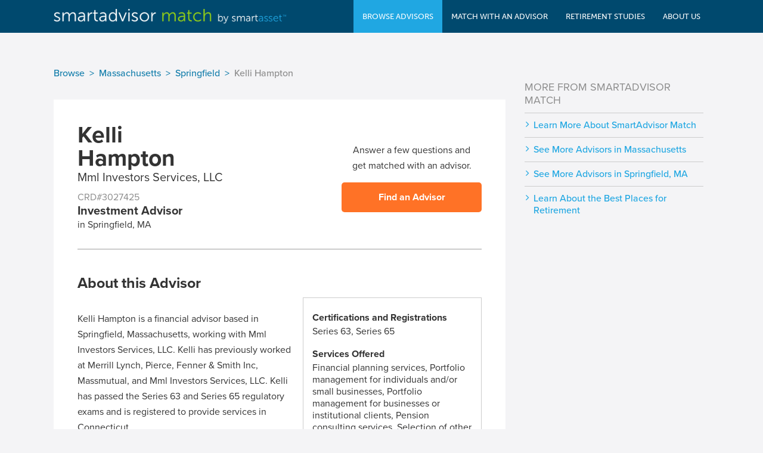

--- FILE ---
content_type: text/html; charset=utf-8
request_url: https://smartadvisormatch.com/advisor-network/massachusetts/kelli-hampton-3027425
body_size: 40843
content:
<!DOCTYPE html>






<html>
    <head>
                <script src="https://cdn.optimizely.com/js/26028720240.js"></script>

                
                            <title>Kelli Hampton | Financial Advisor - Mml Investors Services, LLC | MA</title>
        
        <meta charset="utf-8">
        <meta name="viewport" content="width=device-width, user-scalable=no" />

                            <meta name="description" content="Kelli Hampton is a financial advisor based in Springfield, Massachusetts, working with Mml Investors Services, LLC. Kelli has previously worked at Merrill Lynch, Pierce, Fenner & Smith Inc, Massmutual, and Mml Investors Services, LLC. Kelli has passed the Series 63 and Series 65 regulatory exams ...">
        
                            
        <script src="https://use.typekit.net/fhe5cds.js"></script>
        <script>try{Typekit.load();}catch(e){}</script>
        <link rel="stylesheet" media="screen" href="/public/dist/6F48AB4A0047DD948351AAB17EA1E6AC.css">
        <link rel="shortcut icon" type="image/png" href="/public/images/favicon.png">
        <script src="/public/javascript/lib/jquery/jquery-1.12.0.min.js" type="text/javascript" charset="utf-8"></script>
                    <link rel="canonical" href="https://smartadvisormatch.com/advisor-network/massachusetts/kelli-hampton-3027425">
            </head>
    <body>
        


<nav id="header"  class="js-header" data-swiftype-index="false" data-role="header" data-position="fixed" data-tap-toggle="false" data-update-page-padding="false">
    <div class="container clearfix">
                <a class="header-mobile-menu-button"></a>
        <div class="logo">
            <a href="/">
                <span class="logo-image"></span>
            </a>
        </div>
        <div class="buttons navigation">

                        <div class="mobile-menu-close-container">
                <div class="mobile-menu-close-button" style="background-image: url(//dr5dymrsxhdzh.cloudfront.net/files/18517//images/base/mobile_close_btn_2x.png)"></div>
            </div>

            <div class="nav-categories">
                <ul>
                    <li class="has-sub active">
                        <a>
                            <span>Browse Advisors</span>
                        </a>
                        <div class="nav-sub-container">
                            <section>
                                <ul>
                                    <li>
                                        <a href="/find-a-financial-advisor-firm"
                                           onclick="smartasset.analytics.eventTrack('nav-browse-firm-click', {pageKey: 'sm.finadvisor.ia.kellihampt.3027425'});">
                                                   <span>Advisor Firms</span>
                                        </a>
                                    </li>
                                    <li>
                                        <a href="/find-a-financial-advisor/states"
                                           onclick="smartasset.analytics.eventTrack('nav-browse-ind-click', {pageKey: 'sm.finadvisor.ia.kellihampt.3027425'});">
                                            <span>Individual Advisors</span>
                                        </a>
                                    </li>
                                </ul>
                            </section>
                        </div>
                    </li>
                    <li class="">
                        <a href="/find-a-financial-advisor"
                           onclick="smartasset.analytics.eventTrack('nav-funnel-click', {pageKey: 'sm.finadvisor.ia.kellihampt.3027425'});">
                            <span>Match With An Advisor</span>
                        </a>
                    </li>
                    <li class="">
                        <a href="/data"
                           onclick="smartasset.analytics.eventTrack('nav-study-click', {pageKey: 'sm.finadvisor.ia.kellihampt.3027425'});">
                        <span>Retirement Studies</span>
                        </a>
                    </li>
                    <li class="">
                        <a href="/about"
                           onclick="smartasset.analytics.eventTrack('nav-about-click', {pageKey: 'sm.finadvisor.ia.kellihampt.3027425'});">
                        <span>About Us</span>
                        </a>
                    </li>
                    <li class="mobile-only">
                        <ul class="mobile-menu-static-links">
                            <li><a href="/terms"
                                   onclick="smartasset.analytics.eventTrack('nav-terms-click', {pageKey: 'sm.finadvisor.ia.kellihampt.3027425'});"
                                   class="js-static-link">
                                Terms of Service
                            </a></li>
                            <li><a href="/privacy"
                                   onclick="smartasset.analytics.eventTrack('nav-privacy-click', {pageKey: 'sm.finadvisor.ia.kellihampt.3027425'});"
                                   class="js-static-link">
                                Privacy Policy
                            </a></li>
                        </ul>
                    </li>
                </ul>
            </div>
        </div>
    </div>
</nav>

<div id="mobile-menu-overlay"></div>

                <main>
            

    






    <script type="text/javascript" src="https://maps.google.com/maps/api/js?key=AIzaSyDq3p5hz4R3SmvK8UkRQyYStahH2xOSHy0"></script>
    










<link rel="stylesheet" href="/public/stylesheets/lib/font-awesome/css/font-awesome.min.css">

<div class="main">
    <div class="container clearfix">

                            

    <ul class="breadcrumbs__list">
                                                <li class="breadcrumbs__item">
                    <a class="breadcrumbs__item-link" href="https://smartadvisormatch.com/find-a-financial-advisor/states/">Browse</a>
                </li>
                                                                    <li class="breadcrumbs__item">
                    <a class="breadcrumbs__item-link" href="https://smartadvisormatch.com/find-a-financial-advisor/states/massachusetts">Massachusetts</a>
                </li>
                                                                    <li class="breadcrumbs__item">
                    <a class="breadcrumbs__item-link" href="https://smartadvisormatch.com/find-a-financial-advisor/cities/springfield-ma">Springfield</a>
                </li>
                                                        <li class="breadcrumbs__item breadcrumbs__item--muted">
                    <span>Kelli Hampton</span>
                </li>
                                            </ul>

<script>
    const script = document.createElement('script');
    script.type = 'application/ld+json';
    script.innerHTML = JSON.stringify({"@context":"https://schema.org","@type":"BreadcrumbList","itemListElement":[{"@type":"ListItem","position":1,"name":"Browse","item":"https://smartadvisormatch.com/find-a-financial-advisor/states/"},{"@type":"ListItem","position":2,"name":"Massachusetts","item":"https://smartadvisormatch.com/find-a-financial-advisor/states/massachusetts"},{"@type":"ListItem","position":3,"name":"Springfield","item":"https://smartadvisormatch.com/find-a-financial-advisor/cities/springfield-ma"},{"@type":"ListItem","position":4,"name":"Kelli Hampton"}]});
    document.head.appendChild(script);
</script>
        
        <div class="left-column js-profile advisor_profile">
            <div class="advisor_profile-summary-container">

                <div class="advisor_profile-summary">
                                        <h1>Kelli<br>Hampton</h1>
                    <h3>Mml Investors Services, LLC</h3>
                    <div class="advisor_profile-summary-info">
                        <div class="advisor_profile-crd">CRD#3027425</div>
                        <div class="advisor_profile-type">Investment Advisor</div>
                        <div>in Springfield, MA</div>
                    </div>
                </div>

                <div class="advisor_profile-summary-questionnaire">
                                                    <p>Answer a few questions and<br>get matched with an advisor.</p>
                    <a href="/find-a-financial-advisor" class="advisor_profile-summary-questionnaire-cta" onclick="smartasset.analytics.eventTrack('advprofile-falc-click', {advisor: 'Kelli Hampton'});">Find an Advisor</a>
                                </div>
            </div>

            <section class="advisor_profile-section advisor_profile-about">
                <div class="advisor_profile-about-content">
                    <div class="advisor_profile-about-description">
                        <h2>About this Advisor</h2>
                        
                        <p class="advisor_profile-about-text">
                            Kelli Hampton is a financial advisor based in Springfield, Massachusetts, working with Mml Investors Services, LLC. Kelli has previously worked at Merrill Lynch, Pierce, Fenner & Smith Inc, Massmutual, and Mml Investors Services, LLC. Kelli has passed the Series 63 and Series 65 regulatory exams and is registered to provide services in Connecticut.

Kelli is currently part of Mml Investors Services, LLC, which has 1,083 offices and 7,056 employees. The firm manages $90.0 billion in assets and serves charitable clients. The services offered by the firm include financial planning services, portfolio management for individuals and small businesses, portfolio management for institutional clients, pension consulting services, selection of other advisers, educational seminars, and other services.

The fee structure at Mml Investors Services, LLC includes asset-based, hourly, fixed, and other fees.
                        </p>

                                            </div>

                    <div class="advisor_profile-about-summary_box">

                                                    <h4>Certifications and Registrations</h4>
                            <div>Series 63, Series 65</div>
                        
                                                    <h4>Services Offered</h4>
                            <div>Financial planning services, Portfolio management for individuals and/or small businesses, Portfolio management for businesses or institutional clients, Pension consulting services, Selection of other advisers, Educational seminars/workshops, Other</div>
                        
                                                    <h4>Fee Structure</h4>
                                                        <div>Percentage of Assets, Hourly Charges, Fixed Fees, Others</div>
                        
                        
                                                    <div class="advisor_profile-about-summary_box-contact">
                                                                    <h4>Office Location</h4>
                                    <div>1295 State Street </div>
                                    <div>Springfield, MA 01111</div>
                                
                                                             </div>
                                            </div>
                </div>
            </section>

            <section class="advisor_profile-section advisor_profile-nativecontent">
                <div class="advisor_profile-nativecontent-box">
                    <h2>Not sure which advisor is right for you? Use our matching tool.</h2>
                    <p>Our matching tool simplifies the process of finding a financial advisor. To match you with top
                        financial advisors nearby, we ask you a series of questions about your retirement plans, life
                        status, investment goals and advisor preferences, which are all important topics to consider when
                        choosing a financial advisor. Based on that information, we match you with financial advisors near
                        you who suit your needs. Our matching tool has connected more individuals with financial advisors
                        than any other service in the U.S.
                        <a href="/find-a-financial-advisor" onclick="smartasset.analytics.eventTrack('advprofile-nativecontent-click', {advisor: 'Kelli Hampton'});">
                            Click here to get matched with an advisor today.</a></p>
                </div>
            </section>

            
                        <section class="advisor_profile-section advisor_profile-details">
                <h2>Mml Investors Services, LLC Brokerage Details</h2>
                <div class="advisor_profile-details-totals">

                                        <div class="advisor_profile-details-total-box">
                        <img src="https://d31s10tn3clc14.cloudfront.net/imgs/falc/assets@2x.png" alt="" class="icon">
                        <div class="advisor_profile-details-stats">
                            <div class="title">Total Assets Under Management</div>
                            <h3>$90,021,969,258</h3>
                                                            <div class="average">MA Average: $16,012,751,954</div>
                                                    </div>
                    </div>
                    
                                        <div class="advisor_profile-details-total-box">
                        <img src="https://d31s10tn3clc14.cloudfront.net/imgs/falc/employees@2x.png" alt="" class="icon">
                        <div class="advisor_profile-details-stats">
                            <div class="title">Total Number of Employees</div>
                            <h3>7,056</h3>
                                                            <div class="average">MA Average: 118</div>
                                                    </div>
                    </div>
                    
                                        <div class="advisor_profile-details-total-box">
                        <img src="https://d31s10tn3clc14.cloudfront.net/imgs/falc/accounts@2x.png" alt="" class="icon">
                        <div class="advisor_profile-details-stats">
                            <div class="title">Total Number of Accounts</div>
                            <h3>392,820</h3>
                                                            <div class="average">MA Average: 4,567</div>
                                                    </div>
                    </div>
                    
                                                            <div class="advisor_profile-details-total-box">
                        <img src="https://d31s10tn3clc14.cloudfront.net/imgs/falc/account-size@2x.png" alt="" class="icon">
                        <div class="advisor_profile-details-stats">
                            <div class="title">Average Account Size</div>
                            <h3>$229,168</h3>
                                                                                        <div class="average">MA Average: $3,506,186</div>
                                                                                </div>
                    </div>
                                                        </div>

                                                                        </section>
            
            <section class="advisor_profile-section">
                <iframe id="CaptivateFunnelAPI" title="CaptivateFunnelAPI" width="100%" height="775" frameBorder="0"
        src="https://captivate.smartasset.com/2.0.0/partners/SAMAdvisor.html" scrolling="no">
</iframe>
            </section>

                            <section class="advisor_profile-section advisor_profile-services">
                    <h2>Investment Advisory Services</h2>
                    <ul>
                                                    <li>Financial planning services</li>
                                                    <li>Portfolio management for individuals and/or small businesses</li>
                                                    <li>Portfolio management for businesses or institutional clients</li>
                                                    <li>Pension consulting services</li>
                                                    <li>Selection of other advisers</li>
                                                    <li>Educational seminars/workshops</li>
                                                    <li>Other</li>
                                            </ul>
                </section>
            
                            <section class="advisor_profile-section advisor_profile-history">
                    <h2>Kelli Hampton Work History</h2>

                    <div class="advisor_profile-history-timeline">
                                                                                                                                                    <aside class="advisor_profile-experience-graphic">
                                <span class="year-marker">2026</span>
                                <div class="bar"></div>
                                <span class="year-marker">2013</span>
                            </aside>
                                                <div class="advisor_profile-experience-list">
                                                            <div class="item">
                                    <div>2021 - Present (5 years)</div>
                                    <h3><strong>Massmutual</strong></h3>
                                </div>
                                                            <div class="item">
                                    <div>2021 - Present (5 years)</div>
                                    <h3><strong>Mml Investors Services, LLC</strong></h3>
                                </div>
                                                            <div class="item">
                                    <div>2013 - 2021 (8 years)</div>
                                    <h3><strong>Merrill Lynch, Pierce, Fenner &amp; Smith Inc</strong></h3>
                                </div>
                                                    </div>
                    </div>
                </section>
            
            
                            <section class="advisor_profile-section advisor_profile-states">
                    <aside>
                        <h2>State Registrations</h2>
                        <p>
                            Kelli is registered in the following
                            state:                        </p>
                        <ul>
                                                                                            <li>Connecticut</li>
                                                                                    </ul>
                    </aside>
                                        
<div class="map-container">
    <div id="dynamic-map"></div>
</div>

<script>
    $(function()
    {
        var stateMap;
        if ($("#dynamic-map").length === 1)
        {
            // create map options
            var options = {
                chart: {
                    renderTo: 'dynamic-map',
                    type: 'map'
                },

                title: null, // must be explicit
                credits: false,
                legend: {
                    enabled: false
                },

                mapNavigation: {
                    enabled: false
                },

                tooltip:{
                    enabled: true,
                    formatter: function ()
                    {
                        return this.key;
                    }
                },

                colorAxis: {
                    dataClasses: [{
                        from: 1,
                        to: 1,
                        color: smartasset.charts.LT_BLUE
                    }]
                },

                series: [{
                    data: [{'stateAbbrev': 'CT', 'value': '1'}],
                    mapData: Highcharts.maps['countries/us/us-all'],
                    joinBy: ['postal-code','stateAbbrev'],
                    dataLabels: {
                        enabled: false
                    }
                }]
            };

            // initialize the map
            stateMap = new Highcharts.Map(options);
            // manually triggering for the map since the way highmaps does it
            // isn't as smooth.
            $(window).resize(function(){
                stateMap.reflow();
            });
        }
    });
</script>
                </section>
            
            <section class="advisor_profile-section advisor_profile-disclosures">
                <h2>Disclosures</h2>
                <p>
                    Please visit the <a href="https://www.adviserinfo.sec.gov/">SEC profile</a> of Kelli Hampton to learn whether or not
                    they have any disclosures. It is important to do your due diligence when looking for an advisor.
                </p>
            </section>

                            <section class="advisor_profile-section advisor_profile-location">
                    <aside class="office_address">
                        <h2>Office Location</h2>
                        <address>
                            Mml Investors Services, LLC<br/>
                            1295 State Street <br/>
                            Springfield, MA 01111
                        </address>
                                                    <a class="office_address-state_back_link" href=/find-a-financial-advisor/states/massachusetts>
                                See more firms in Massachusetts
                            </a>
                        
                                                                                            </aside>
                    <div class="office_map" data-address="1295 State Street  Springfield, MA"></div>
                </section>
            
                
    
    
                        <!-- START FINANCIAL ADVISORS SECTION -->
        <section class="profile_section" id="firm-advisors">
                    <div>
            <h2>Financial Advisors at Mml Investors Services, LLC</h2>
                    </div>
                            <section class="firm_profile-advisors">
                                                                <div class="firm_profile-advisors-listing">
                        <a href="/advisor-network/texas/paul-scioli-7265819">Paul Scioli</a>
                        <br>Lubbock, TX
                    </div>
                                                                                <div class="firm_profile-advisors-listing">
                        <a href="/advisor-network/minnesota/peder-larson-7260691">Peder Larson</a>
                        <br>Minneapolis, MN
                    </div>
                                                                                <div class="firm_profile-advisors-listing">
                        <a href="/advisor-network/ohio/jeffrey-meeks-7262011">Jeffrey Meeks</a>
                        <br>Solon, OH
                    </div>
                                                                                <div class="firm_profile-advisors-listing">
                        <a href="/advisor-network/tennessee/richard-schembechler-7235948">Richard Schembechler</a>
                        <br>Memphis, TN
                    </div>
                                                                                <div class="firm_profile-advisors-listing">
                        <a href="/advisor-network/maryland/charles-ransom-7251399">Charles Ransom</a>
                        <br>Columbia, MD
                    </div>
                                                                                <div class="firm_profile-advisors-listing">
                        <a href="/advisor-network/washington/colin-huber-7260106">Colin Huber</a>
                        <br>Mercer Island, WA
                    </div>
                                                                                <div class="firm_profile-advisors-listing">
                        <a href="/advisor-network/washington/kellen-larsen-7259248">Kellen Larsen</a>
                        <br>Seattle, WA
                    </div>
                                                                                <div class="firm_profile-advisors-listing">
                        <a href="/advisor-network/michigan/brook-prohaska-7240866">Brook Prohaska</a>
                        <br>Troy, MI
                    </div>
                                                                        
                            <div class="firm_profile-advisors-listing">
                    <a class="office_address-state_back_link" href=/advisor-firm-network/massachusetts/mml-investors-services-llc-10409>
                        Learn more about
                        <br>Mml Investors Services, LLC
                    </a>
                </div>
                    </section>
                            </section>
        <!-- END FINANCIAL ADVISORS SECTION -->
    
            <section class="advisor_profile-section">
                <p>
                    The data in this profile was pulled by SmartAsset on 6/4/2025. All advisor details come from publicly available data, and we cannot
                    guarantee the accuracy of the content. We are unable to make individual profile updates.
                    If you want your profile removed temporarily or permanently,
                    please contact <a href="mailto:profile-compliance@smartasset.com">profile-compliance@smartasset.com</a>.
                </p>
                <p>
                    The named financial professional and firm have not reviewed, approved, or endorsed this profile and are not responsible for its accuracy.
                    Profile content is produced by SmartAsset independently of any business relationships that might exist between SmartAsset and the named
                    financial professional and firm. Financial professionals and firms having business relationships with SmartAsset receive no special
                    treatment or consideration in SmartAsset’s profiles.
                </p>
                <p>
                    This profile may include a firm or advisor that has a business relationship with SmartAsset, in
                    which SmartAsset is compensated for lead referrals. SmartAsset is not a client of the aforementioned
                    firms or advisors. SmartAsset did not receive compensation for including any of the firms or advisors
                    in the aforementioned profile.
                </p>
                <p>
                    This page contains links to SmartAsset’s financial advisor matching tool, which may or may not
                    match you with the advisor or firm mentioned in this profile. The matching tool does not include
                    all available advisors and firms and matches based on specific criteria (investable assets,
                    geography, and willingness to work with a remote advisor).
                </p>
                <p>
                    Certified Financial Planner Board of Standards, Inc. (CFP Board) owns the certification marks CFP&reg; and CERTIFIED FINANCIAL PLANNER&reg; in the United States,
                    which it authorizes the use of by individuals who successfully complete CFP Board’s initial and ongoing certification requirements.
                </p>

                <div class="falcon_callout falcon_callout--advisor_profile">
    <img class="falcon_callout-logo" src="https://d31s10tn3clc14.cloudfront.net/imgs/smartasset_transparent_250.png" alt="SmartAsset logo">
    <div class="falcon_callout-text">
        <h4>Let us help match you with the right financial advisor for your needs.</h4>
        <span>Answer a few questions to get a personalized match.</span>
    </div>
    <a class="cta-link" href="/find-a-financial-advisor" onclick="smartasset.analytics.eventTrack('advprofile-falc-adclick', {advisor: 'Kelli Hampton'});">Get started</a>
</div>
                
                                                                                                                                                                                                                                                                            
                                                                                                                                                                                                                                                                                        </section>
        </div>

        
    <div class="right-column">
    


        
<div id="riklam-topbox-null"
     class="js-riklam site-riklam riklam-topbox"
     data-riklam-init="false"
     data-riklam-targeting-set="onsite"
     data-riklam-unit="/137419494/smartadvisor/"
     data-riklam-position="topbox"
     data-riklam-size="[[300, 250], [300, 600]]"
     data-riklam-is-adhesion=""

     data-riklam-app-mode="prod"
     data-riklam-page-key="sm.finadvisor.ia.kellihampt.3027425"
     data-riklam-reloadable="true"
     data-riklam-load-in-view=""
></div>

        
        <div class="blog_articles side-links">
            <h5 class="title">More From SmartAdvisor Match</h5>
            <ul>
                <li>
                    <a target="_blank" href="/about">
                        Learn More About SmartAdvisor Match
                    </a>
                </li>
                <li>
                    <a target="_blank" href="/find-a-financial-advisor/states/massachusetts">
                        See More Advisors in Massachusetts
                    </a>
                </li>
                <li>
                    <a target="_blank" href="/find-a-financial-advisor/cities/springfield-ma">
                        See More Advisors in Springfield, MA
                    </a>
                </li>
                <li>
                    <a target="_blank" href="/data">
                        Learn About the Best Places for Retirement
                    </a>
                </li>
            </ul>
        </div>
    </div>

    </div>
</div>
<script>
    (function () {
        // handling event tracking for the Blog Articles in right rail
        $('.blog_articles').on('click', 'a', function()
        {
            smartasset.analytics.eventTrack('sam-blog-click');
        });
    })();
</script>
            <script src="/public/javascript/base/schema.js" type="text/javascript"></script>
        </main>
        <footer id="footer" data-swiftype-index="false">
    <div class="footer_links">
        <ul class="footer_links-column">
            <li><a href="/about" onclick="smartasset.analytics.eventTrack('footer-about-click', {pageKey: 'sm.finadvisor.ia.kellihampt.3027425'});">About Us</a></li>
            <li><a href="/about#contact" onclick="smartasset.analytics.eventTrack('footer-contact-click', {pageKey: 'sm.finadvisor.ia.kellihampt.3027425'});">Contact</a></li>
        </ul>
        <ul class="footer_links-column">
            <li><a href="/terms" onclick="smartasset.analytics.eventTrack('footer-terms-click', {pageKey: 'sm.finadvisor.ia.kellihampt.3027425'});">Terms of Service</a></li>
            <li><a href="/privacy" onclick="smartasset.analytics.eventTrack('footer-privacy-click', {pageKey: 'sm.finadvisor.ia.kellihampt.3027425'});">Privacy Policy</a></li>
            <li><a href="https://s3.amazonaws.com/sa-pub/adv/smartasset_adv.pdf" target="_blank" onclick="smartasset.analytics.eventTrack('footer-adv-click', {pageKey: 'sm.finadvisor.ia.kellihampt.3027425'});">Form ADV Part 2A</a> |
                <a href="https://d31s10tn3clc14.cloudfront.net/pdfs/smartasset_crs.pdf" target="_blank" onclick="smartasset.analytics.eventTrack('Click Through', {pageKey: 'sm.finadvisor.ia.kellihampt.3027425'});">Form CRS</a></li>
        </ul>
    </div>
    <div class="wide-line"></div>
    <div class="footer_middle">
        <span>
            SmartAsset Advisors, LLC ("SmartAsset"), a wholly owned subsidiary of Financial Insight Technology, is
            registered with the U.S. Securities and Exchange Commission as an investment adviser. SmartAsset’s services
            are limited to referring users to third party advisers registered or chartered as fiduciaries ("Adviser(s)")
            with a regulatory body in the United States that have elected to participate in our matching platform based
            on information gathered from users through our online questionnaire.  SmartAsset receives compensation from
            Advisers for our services.  SmartAsset does not review the ongoing performance of any Adviser, participate
            in the management of any user’s account by an Adviser or provide advice regarding specific investments.
        </span>
        <span>
            We do not manage client funds or hold custody of assets, we help users connect with relevant financial
            advisors.
        </span>
        <span>
            This is not an offer to buy or sell any security or interest. All investing involves risk,
            including loss of principal. Working with an adviser may come with potential downsides,
            such as payment of fees (which will reduce returns). Past performance is not a guarantee of future results.
            There are no guarantees that working with an adviser will yield positive returns. The existence
            of a fiduciary duty does not prevent the rise of potential conflicts of interest.
        </span>
    </div>
    <div class="footer_bottom">
        <span>Smartly made in NYC</span>
        <span>&copy; 2026 SmartAsset, all rights reserved.</span>
    </div>
</footer>

        <script>
    var IS_DEV = false;

    var smartasset = smartasset || {};

    smartasset.page = smartasset.page || {};

    smartasset.page.pageKey = 'sm.finadvisor.ia.kellihampt.3027425';

    /**
     * Event handler for newsletter form submission, shared on both the home
     * and about pages.
     *
     * @param form {element} - the form
     * @param section {string} - where this newsletter form is placed
     */
    smartasset.page.submitNewsletterFormEvent = function(form, section)
    {
                if (section)
        {
            smartasset.analytics.eventTrack(section+'-newsletter-click')
        }
    };

    /**
     * Helper jQuery extensions used by SA
     */
    (function($)
    {
        var queryParser = function(a)
        {
            var i, p, b = {};
            if (a === "")
            {
                return {};
            }
            for (i = 0; i < a.length; i += 1)
            {
                p = a[i].split('=');
                if (p.length === 2)
                {
                    b[p[0]] = decodeURIComponent(p[1].replace(/\+/g, " "));
                }
            }
            return b;
        };

        $.queryParams = function()
        {
            return queryParser(window.location.search.substr(1).split('&'));
        };

        $.hashParams = function()
        {
            return queryParser(window.location.hash.substr(1).split('&'));
        };
    })(jQuery);
</script>




<script type='text/javascript'>
    var googletag = googletag || {};
    googletag.cmd = googletag.cmd || [];

    googletag.cmd.push(function() {
        googletag.pubads().collapseEmptyDivs(true);
        googletag.enableServices();
    });
</script>
<script async="async" src="https://www.googletagservices.com/tag/js/gpt.js"></script>

<script>
    $(function()
    {
        if (smartasset.riklami !== undefined)
        {
            smartasset.riklami.initDFPRiklami();
        }
    });
</script>


<script>
        (function(w,d,s,l,i){w[l]=w[l]||[];w[l].push({'gtm.start':
                new Date().getTime(),event:'gtm.js'});var f=d.getElementsByTagName(s)[0],
            j=d.createElement(s),dl=l!='dataLayer'?'&l='+l:'';j.async=true;j.src=
            '//www.googletagmanager.com/gtm.js?id='+i+dl;f.parentNode.insertBefore(j,f);
    })(window,document,'script','dataLayer','GTM-TSBTL8G');
    
        (function(i,s,o,g,r,a,m){i['GoogleAnalyticsObject']=r;i[r]=i[r]||function(){
        (i[r].q=i[r].q||[]).push(arguments)},i[r].l=1*new Date();a=s.createElement(o),
            m=s.getElementsByTagName(o)[0];a.async=1;a.src=g;m.parentNode.insertBefore(a,m)
    })(window,document,'script','//www.google-analytics.com/analytics.js','ga');

        ga('create', 'UA-24847606-8', 'auto');
    ga('require', 'linkid');

    // TODO: investigate "contentGroupX" set calls
    
        (function(f,b){if(!b.__SV){var a,e,i,g;window.mixpanel=b;b._i=[];b.init=function(a,e,d){function f(b,h){var a=h.split(".");2==a.length&&(b=b[a[0]],h=a[1]);b[h]=function(){b.push([h].concat(Array.prototype.slice.call(arguments,0)))}}var c=b;"undefined"!==typeof d?c=b[d]=[]:d="mixpanel";c.people=c.people||[];c.toString=function(b){var a="mixpanel";"mixpanel"!==d&&(a+="."+d);b||(a+=" (stub)");return a};c.people.toString=function(){return c.toString(1)+".people (stub)"};i="disable track track_pageview track_links track_forms register register_once alias unregister identify name_tag set_config people.set people.set_once people.increment people.append people.track_charge people.clear_charges people.delete_user".split(" ");
        for(g=0;g<i.length;g++)f(c,i[g]);b._i.push([a,e,d])};b.__SV=1.2;a=f.createElement("script");a.type="text/javascript";a.async=!0;a.src="//cdn.mxpnl.com/libs/mixpanel-2.2.min.js";e=f.getElementsByTagName("script")[0];e.parentNode.insertBefore(a,e)}})(document,window.mixpanel||[]);

    mixpanel.init('d5897f20e8f08376b08cb139cc4f4513', {window: {navigator: {doNotTrack: '0'}}});

    // register useragent
    mixpanel.register({"UserAgent": navigator.userAgent});

    // also ignore "bot" traffic, no IS_BOT flag yet ...
    mixpanel.register({"$ignore": false});

    //
    // PC -- implementation from https://blog.mixpanel.com/2015/05/11/community-tip-last-touch-utm-tags/
    //
    function getQueryParam(url, param) {
        // Expects a raw URL
        param = param.replace(/[[]/, "\[").replace(/[]]/, "\]");
        var regexS = "[\?&]" + param + "=([^&#]*)",
                regex = new RegExp( regexS ),
                results = regex.exec(url);
        if (results === null || (results && typeof(results[1]) !== 'string' && results[1].length)) {
            return '';
        } else {
            return decodeURIComponent(results[1]).replace(/\W/gi, ' ');
        }
    }

    function campaignParams()
    {
        var campaign_keywords = 'utm_source utm_medium utm_campaign utm_content utm_term'.split(' ')
                , kw = ''
                , params = {}
                , first_params = {};
        var index;
        for (index = 0; index < campaign_keywords.length; ++index)
        {
            kw = getQueryParam(document.URL, campaign_keywords[index]);
            if (kw.length)
            {
                params[campaign_keywords[index] + ' [last touch]'] = kw;
            }
        }
        for (index = 0; index < campaign_keywords.length; ++index)
        {
            kw = getQueryParam(document.URL, campaign_keywords[index]);
            if (kw.length)
            {
                first_params[campaign_keywords[index] + ' [first touch]'] = kw;
            }
        }
        mixpanel.people.set(params);
        mixpanel.people.set_once(first_params);
        mixpanel.register(params);
    }

    campaignParams();
    
    
    !function(f,b,e,v,n,t,s)
    {if(f.fbq)return;n=f.fbq=function(){n.callMethod?
            n.callMethod.apply(n,arguments):n.queue.push(arguments)};
        if(!f._fbq)f._fbq=n;n.push=n;n.loaded=!0;n.version='2.0';
        n.queue=[];t=b.createElement(e);t.async=!0;
        t.src=v;s=b.getElementsByTagName(e)[0];
        s.parentNode.insertBefore(t,s)}(window, document,'script',
            'https://connect.facebook.net/en_US/fbevents.js');

    fbq('init', '1662171304043876');

    
    // entry point for start up fn
    $(function()
    {
        var startup = function()
        {
            smartasset.analytics.initializeTracking();
        };

        startup();
    });


</script>        <script src="/public/dist/CFEB292771017B8206F549FF58F4E88B.js" type="text/javascript"></script>
    </body>
</html>

--- FILE ---
content_type: text/html
request_url: https://captivate.smartasset.com/2.0.0/partners/SAMAdvisor.html
body_size: 551
content:
<!DOCTYPE html>
<html lang='en'>
<head>
    <link rel="stylesheet" href="SAMStyling.css">
    <title>SmartAdvisor Captivate Funnel</title>
    <meta name='viewport' content='user-scalable=no, width=device-width, initial-scale=1.0, maximum-scale=1.0'>
    <meta charset='utf-8'>
    <link rel='preconnect' href='https://fonts.googleapis.com'>
    <link rel='preconnect' href='https://fonts.gstatic.com' crossorigin>
    <link href='https://fonts.googleapis.com/css2?family=Open+Sans:wght@300;400;600;700&display=swap' rel='stylesheet'>
    <link rel='shortcut icon' href='#' />
    <!-- Google Tag Manager -->
    <script>(function(w,d,s,l,i){w[l]=w[l]||[];w[l].push({'gtm.start':
        new Date().getTime(),event:'gtm.js'});var f=d.getElementsByTagName(s)[0],
      j=d.createElement(s),dl=l!='dataLayer'?'&l='+l:'';j.async=true;j.src=
      'https://www.googletagmanager.com/gtm.js?id='+i+dl;f.parentNode.insertBefore(j,f);
    })(window,document,'script','dataLayer','GTM-T9BB63');</script>
    <!-- End Google Tag Manager -->
    <script src='https://ajax.googleapis.com/ajax/libs/jquery/3.6.0/jquery.min.js'></script>
    <script nomodule='' src='ie-polyfills.js'></script>
</head>
<body>
    <!-- Google Tag Manager (noscript) -->
    <noscript><iframe src="https://www.googletagmanager.com/ns.html?id=GTM-T9BB63" height="0" width="0" style="display:none;visibility:hidden"></iframe></noscript>
    <!-- End Google Tag Manager (noscript) -->
    <div
        id='smartadvisor-captivate-funnel'
        data-config='https://captivate.smartasset.com/2.0.0/partners/SAMconfig.json'
        data-options='progressBar'
        data-utms='utm_source=smartadvisormatch&utm_campaign=apisnippet&utm_content=snippet&utm_term=advisor'
    ></div>
<script defer src="https://captivate.smartasset.com/latest/smartadvisor.js"></script></body>
</html>


--- FILE ---
content_type: text/html; charset=utf-8
request_url: https://www.google.com/recaptcha/api2/aframe
body_size: 183
content:
<!DOCTYPE HTML><html><head><meta http-equiv="content-type" content="text/html; charset=UTF-8"></head><body><script nonce="IO_w7-knHd2ItLUESI89rA">/** Anti-fraud and anti-abuse applications only. See google.com/recaptcha */ try{var clients={'sodar':'https://pagead2.googlesyndication.com/pagead/sodar?'};window.addEventListener("message",function(a){try{if(a.source===window.parent){var b=JSON.parse(a.data);var c=clients[b['id']];if(c){var d=document.createElement('img');d.src=c+b['params']+'&rc='+(localStorage.getItem("rc::a")?sessionStorage.getItem("rc::b"):"");window.document.body.appendChild(d);sessionStorage.setItem("rc::e",parseInt(sessionStorage.getItem("rc::e")||0)+1);localStorage.setItem("rc::h",'1769018522247');}}}catch(b){}});window.parent.postMessage("_grecaptcha_ready", "*");}catch(b){}</script></body></html>

--- FILE ---
content_type: text/css; charset=utf-8
request_url: https://smartadvisormatch.com/public/dist/6F48AB4A0047DD948351AAB17EA1E6AC.css
body_size: 61712
content:
button{cursor:pointer;box-sizing:border-box;padding:6px 12px;border:0;border-radius:4px;background-color:#20a7e2;box-shadow:none;font-size:16px;font-family:inherit;text-transform:uppercase;white-space:nowrap;color:#fff}button:hover{background-color:#228aba}button:focus{outline:0}.profile{margin-top:32px;box-sizing:border-box;padding:40px;background:#fff}.profile h2,.profile h3,.profile h4,.profile p{margin:0}.profile h2:not(:last-child){margin-bottom:20px;font-size:25px;line-height:1.2}@media(max-width:758px){.profile{padding:0 10px}}.profile_section{padding:40px 0;border-top:1px solid #ccc}.profile_section .p_disclaimer{margin-bottom:15px}@media(max-width:758px){.profile_section{padding:60px 0}}@media(max-width:758px){.profile_section--overview{padding-top:60px;padding-bottom:20px}}.profile_subsection{display:-ms-flexbox;display:flex;-ms-flex-wrap:nowrap;flex-wrap:nowrap;-ms-flex-pack:space-between;justify-content:space-between;-ms-flex-direction:row;flex-direction:row;align-items:flex-start;padding-top:30px}@media(max-width:758px){.profile_subsection{display:block}}.profile_subsection-column{flex-basis:50%}@media(max-width:758px){.profile_subsection-column{padding:20px 0;border-top:1px solid #ccc}.profile_subsection-column:last-of-type{border-bottom:1px solid #ccc}}.profile-title-block{display:-ms-flexbox;display:flex;-ms-flex-wrap:wrap;flex-wrap:wrap;-ms-flex-pack:space-between;justify-content:space-between;-ms-flex-direction:row;flex-direction:row;align-items:flex-end;padding-bottom:40px}@media(max-width:758px){.profile-title-block{display:block;text-align:center;padding-bottom:60px}}.profile-title-summary{flex:1}.profile-title-name{margin:0;font-size:40px;font-family:"proxima-nova",sans-serif;font-weight:700;color:#333;line-height:1}.profile-title-crd{font-size:16px;color:#8c8c8c;line-height:1.25}.profile-title-subtitle{font-size:20px;font-weight:700;line-height:1.2}.profile-questionnaire-cta{width:235px;text-align:center;font-weight:700}.profile-questionnaire-cta p{margin-bottom:10px}.profile-questionnaire-cta .cta-btn{display:block;border-radius:5px;margin-bottom:10px;padding:15px 0;width:100%;color:#fff;background-color:#54b96b}.profile-questionnaire-cta .cta-btn:hover{background-color:#4ec96a}.profile-questionnaire-cta .inbound-calling-cta{font-weight:bold}@media(max-width:758px){.profile-questionnaire-cta{width:100%;max-width:280px;margin:30px auto 0;box-sizing:border-box}}.profile_summary-container{display:-ms-flexbox;display:flex;-ms-flex-wrap:wrap;flex-wrap:wrap;-ms-flex-pack:space-between;justify-content:space-between;-ms-flex-direction:row;flex-direction:row;align-items:flex-start}.profile_summary-container #overview{margin-bottom:15px}@media(max-width:758px){.profile_summary-container{display:block}}.profile_summary-left{flex:1;padding-right:15px}.profile_summary-left p{margin-top:15px}@media(max-width:758px){.profile_summary-left{padding-right:0}}.profile_summary-right{-ms-flex:0 0 300px;flex:0 0 300px;box-sizing:border-box;width:300px;padding:20px 15px;border:1px solid #ccc}.profile_summary-right div+h4{margin-top:15px}@media(max-width:758px){.profile_summary-right{order:1;-ms-flex:0 0 100%;flex:0 0 100%;width:100%;padding:20px 0 0;border:0}}.profile_summary-box-contact{margin-top:15px;padding-top:15px;border-top:1px solid #ccc}.profile_detailed_numbers-wrapper{display:-ms-flexbox;display:flex;-ms-flex-wrap:wrap;flex-wrap:wrap;-ms-flex-pack:space-between;justify-content:space-between;-ms-flex-direction:row;flex-direction:row;align-items:flex-start;margin-top:30px}@media(max-width:758px){.profile_detailed_numbers-wrapper{display:block}}.profile_detailed_numbers-entry{display:-ms-flexbox;display:flex;-ms-flex-wrap:wrap;flex-wrap:wrap;-ms-flex-pack:stretch;justify-content:stretch;-ms-flex-direction:row;flex-direction:row;align-items:flex-start;flex:1 0 50%}.profile_detailed_numbers-entry img.icon{width:70px;height:70px;margin-right:30px}.profile_detailed_numbers-entry .profile_detailed_numbers-details_stats{width:70%}.profile_detailed_numbers-entry .profile_detailed_numbers-details_stats h3{font-size:25px;font-weight:600;line-height:1.6}@media(max-width:758px){.profile_detailed_numbers-entry .profile_detailed_numbers-details_stats{width:auto;margin-right:0;border-bottom:1px solid #ccc}.profile_detailed_numbers-entry .profile_detailed_numbers-details_stats:not(last-of-type){padding-bottom:40px}}.profile_detailed_numbers-entry .details_stats-average{font-size:13px;line-height:1.2}.profile_detailed_numbers-entry:nth-of-type(-n+2) .profile_detailed_numbers-details_stats{border-bottom:1px solid #ccc;margin-bottom:30px;padding-bottom:30px}@media(max-width:758px){.profile_detailed_numbers-entry{display:block;margin-bottom:40px;text-align:center}.profile_detailed_numbers-entry img.icon{margin-right:0;margin-bottom:30px}.profile_detailed_numbers-entry:last-of-type{margin-bottom:0}.profile_detailed_numbers-entry:last-of-type .profile_detailed_numbers-details_stats{margin-bottom:0;padding-bottom:0;border-bottom:0}}.profile_section-cta_box{padding:20px;background-color:#f4f4f6}.profile_section-cta_box-title{font-size:20px;line-height:1.2}.profile_section-cta_box-content{padding-top:5px;font-size:16px;line-height:1.63}.profile_states_registered{display:-ms-flexbox;display:flex;-ms-flex-wrap:wrap;flex-wrap:wrap;-ms-flex-pack:space-between;justify-content:space-between;-ms-flex-direction:row;flex-direction:row;align-items:flex-start}.profile_states_registered aside{display:-ms-flexbox;display:flex;flex-direction:row;flex-wrap:wrap;width:330px;padding-right:28px;border-right:2px solid #ccc;align-self:stretch;align-content:flex-start}@media(max-width:758px){.profile_states_registered aside{display:block;width:100%;padding:0;border:0}}.profile_states_registered ul{width:100%;max-height:680px;margin:0;padding-left:7px;column-count:2}@media(max-width:758px){.profile_states_registered ul{max-height:700px}}.profile_states_registered p{margin-bottom:15px}.profile_states_registered li{margin:0 10px}@media(max-width:758px){.profile_states_registered{display:block}}.profile_states_registered .map-container{flex:1;align-self:center;padding-left:20px}@media(max-width:758px){.profile_states_registered .map-container{margin:0;padding:0;width:100%}}.profile_states_registered #dynamic-map{height:300px;max-width:500px}@media(max-width:1300px){.profile_states_registered #dynamic-map{max-width:290px}}@media(max-width:758px){.profile_states_registered #dynamic-map{height:200px;max-width:none;padding-top:20px}}.office_address-subsection{padding-top:0}.office_address-wrapper{display:-ms-flexbox;display:flex;flex:0 0 280px;flex-direction:row;flex-wrap:wrap;align-self:stretch;padding-right:28px}@media(max-width:758px){.office_address-wrapper{padding-right:0}}.office_address-wrapper .office_address-state_back_link{align-self:flex-end}.office_address-location-address{font-style:inherit;padding-right:28px;padding-bottom:20px;line-height:1.625rem}.office_map{flex:1;align-self:center;height:300px}@media(max-width:1120px){.office_map{margin-top:0}}@media(max-width:758px){.office_map{margin-top:20px;margin-bottom:20px;height:200px}}button{cursor:pointer;box-sizing:border-box;padding:6px 12px;border:0;border-radius:4px;background-color:#20a7e2;box-shadow:none;font-size:16px;font-family:inherit;text-transform:uppercase;white-space:nowrap;color:#fff}button:hover{background-color:#228aba}button:focus{outline:0}.advisor_profile{box-sizing:border-box;margin-top:32px;padding:40px;background:#fff}.advisor_profile h2,.advisor_profile h3,.advisor_profile h4{margin:0}.advisor_profile h3{font-size:1.25rem;line-height:1.625rem;font-weight:400}.advisor_profile p{margin:0 0 15px}.advisor_profile p:last-child{margin-bottom:0}.advisor_profile p+h3{margin-top:15px}.advisor_profile ul{margin:0;padding-left:10px}.advisor_profile ul li{margin:0 10px}.advisor_profile-section{padding:40px 0;border-top:2px solid #ccc}.advisor_profile-section h2{margin-bottom:5px}.advisor_profile-summary-container{display:-ms-flexbox;display:flex;-ms-flex-wrap:wrap;flex-wrap:wrap;-ms-flex-pack:space-between;justify-content:space-between;-ms-flex-direction:row;flex-direction:row;align-items:center;margin-bottom:20px}@media(max-width:758px){.advisor_profile-summary-container{display:block}}.advisor_profile-summary{-ms-flex:1;flex:1}.advisor_profile-summary h1{font-size:2.44140625rem;line-height:2.84375rem;margin:unset;font-family:"proxima-nova",sans-serif;font-weight:700;line-height:1}@media(max-width:758px){.advisor_profile-summary{text-align:center}.advisor_profile-summary h3{margin-top:5px}}.advisor_profile-summary-image{float:left;width:200px;height:200px;margin:0 25px 10px 0}.advisor_profile-summary-image img{width:100%}@media(max-width:758px){.advisor_profile-summary-image{float:none;margin:0 auto 25px}}.advisor_profile-summary-info{margin:10px 0}.advisor_profile-crd{color:#8c8c8c}.advisor_profile-type{font-size:1.25rem;line-height:1.625rem;font-weight:700}.advisor_profile-summary-claim_this{clear:both}.advisor_profile-summary-questionnaire{-ms-flex:0 0 auto;flex:0 0 auto;width:235px;text-align:center;font-weight:700}.advisor_profile-summary-questionnaire .advisor_profile-summary-questionnaire-cta{display:block;border-radius:5px;margin-bottom:10px;padding:15px 0;width:100%;color:#fff;background-color:#ff7226}.advisor_profile-summary-questionnaire .advisor_profile-summary-questionnaire-cta:hover{background-color:#ec6217}@media(max-width:758px){.advisor_profile-summary-questionnaire{width:100%;max-width:280px;margin:30px auto 50px;box-sizing:border-box}}.inbound-calling-cta{font-weight:bold}.advisor_profile-about h3{font-size:1.5625rem;line-height:2.03125rem;margin-bottom:10px}.advisor_profile-about-content{display:-ms-flexbox;display:flex;-ms-flex-wrap:wrap;flex-wrap:wrap;-ms-flex-pack:space-between;justify-content:space-between;-ms-flex-direction:row;flex-direction:row;align-items:flex-start}.advisor_profile-about-description{-ms-flex:1;flex:1;padding-right:15px}@media(max-width:758px){.advisor_profile-about-description{order:2;-ms-flex:0 0 100%;flex:0 0 100%;padding:0}}.advisor_profile-about-text{white-space:pre-line;word-wrap:break-word;word-break:break-word}.advisor_profile-about-summary_box{-ms-flex:0 0 300px;flex:0 0 300px;box-sizing:border-box;width:300px;padding:20px 15px;margin-top:40px;border:1px solid #ccc}.advisor_profile-about-summary_box div+h4{margin-top:15px}@media(max-width:758px){.advisor_profile-about-summary_box{order:1;-ms-flex:0 0 100%;flex:0 0 100%;width:100%;margin:0 0 20px;padding:0 0 40px;border:0;border-bottom:2px solid #ccc}}.advisor_profile-about-summary_box-contact{margin-top:15px;padding-top:15px;border-top:1px solid #ccc}.advisor_profile-nativecontent-box{padding:30px 20px;background-color:#f4f4f6}.advisor_profile-licenses p{margin:0}.advisor_profile-licenses p+h3{margin-top:15px}.advisor_profile-details-totals{display:-ms-flexbox;display:flex;-ms-flex-wrap:wrap;flex-wrap:wrap;-ms-flex-pack:space-between;justify-content:space-between;-ms-flex-direction:row;flex-direction:row;align-items:flex-start;margin-top:30px}@media(max-width:758px){.advisor_profile-details-totals{display:block}}.advisor_profile-details-total-box{display:-ms-flexbox;display:flex;-ms-flex-wrap:wrap;flex-wrap:wrap;-ms-flex-pack:stretch;justify-content:stretch;-ms-flex-direction:row;flex-direction:row;align-items:flex-start;flex:1 0 auto}.advisor_profile-details-total-box img.icon{width:70px;height:70px;margin-right:30px}.advisor_profile-details-total-box:nth-of-type(-n+2) .advisor_profile-details-stats{border-bottom:1px solid #ccc;margin-bottom:30px;padding-bottom:30px}@media(max-width:758px){.advisor_profile-details-total-box{display:block;margin-bottom:40px;text-align:center}.advisor_profile-details-total-box img.icon{margin-right:0;margin-bottom:30px}.advisor_profile-details-total-box:last-of-type{margin-bottom:0}.advisor_profile-details-total-box:last-of-type .advisor_profile-details-stats{margin-bottom:0;padding-bottom:0;border-bottom:0}}.advisor_profile-details-stats{min-width:0;margin-right:13px}.advisor_profile-details-stats h3{font-size:25px;font-weight:600;line-height:1.6}.advisor_profile-details-stats .title{line-height:22px}.advisor_profile-details-stats .average{font-size:13px;line-height:1.2}@media(max-width:758px){.advisor_profile-details-stats{margin-right:0;border-bottom:1px solid #ccc}.advisor_profile-details-stats:not(last-of-type){padding-bottom:40px}}.advisor_profile-history p{margin:0 0 11px}.advisor_profile-history-timeline{display:-ms-flexbox;display:flex}.advisor_profile-experience-graphic{display:-ms-flexbox;display:flex;flex-flow:column nowrap;align-items:center;margin-left:8px;margin-right:27px}.advisor_profile-experience-graphic .bar{width:9px;height:100%;border-radius:5px;background-color:#7bc366}.advisor_profile-experience-graphic .year-marker{line-height:30px}.advisor_profile-experience-list{align-self:center;margin-top:42px;margin-bottom:42px}.advisor_profile-experience-list .item+.item{margin-top:15px}.advisor_profile-states{display:-ms-flexbox;display:flex;-ms-flex-wrap:wrap;flex-wrap:wrap;-ms-flex-pack:space-between;justify-content:space-between;-ms-flex-direction:row;flex-direction:row;align-items:normal}.advisor_profile-states aside{flex:0 0 330px;padding-right:28px;border-right:2px solid #ccc}@media(max-width:758px){.advisor_profile-states aside{padding:0;border:0}}.advisor_profile-states ul{display:-ms-flexbox;display:flex;-ms-flex-wrap:wrap;flex-wrap:wrap;-ms-flex-pack:flex-start;justify-content:flex-start;-ms-flex-direction:column;flex-direction:column;align-items:left;max-height:680px}@media(max-width:758px){.advisor_profile-states ul{max-height:700px}}@media(max-width:758px){.advisor_profile-states{display:block}}.map-container{flex:1;align-self:center;padding-left:20px}@media(max-width:758px){.map-container{margin:0;padding:0;width:100%}}#dynamic-map{height:300px;max-width:500px}@media(max-width:1300px){#dynamic-map{max-width:290px}}@media(max-width:758px){#dynamic-map{height:200px;max-width:none;padding-top:20px}}.advisor_profile-location{display:-ms-flexbox;display:flex;-ms-flex-wrap:wrap;flex-wrap:wrap;-ms-flex-pack:space-between;justify-content:space-between;-ms-flex-direction:row;flex-direction:row;align-items:normal}@media(max-width:758px){.advisor_profile-location{display:block}}.office_address{flex:0 0 280px;position:relative}.office_address address{font-style:inherit;padding-right:28px;padding-bottom:20px;line-height:1.625rem}.office_address .office_address-state_back_link{position:absolute;bottom:0}.office_map{display:none;flex:1;align-self:center;margin-top:40px;height:300px}@media(max-width:1120px){.office_map{margin-top:0}}@media(max-width:758px){.office_map{margin-top:20px;margin-bottom:20px;height:200px}}.best-advisors{display:-ms-flexbox;display:flex;-ms-flex-wrap:wrap;flex-wrap:wrap;-ms-flex-pack:space-between;justify-content:space-between;-ms-flex-direction:row;flex-direction:row;align-items:center}.best-advisors div{width:50%}.firm_profile-advisors{display:-ms-flexbox;display:flex;-ms-flex-wrap:wrap;flex-wrap:wrap;-ms-flex-pack:normal;justify-content:normal;-ms-flex-direction:row;flex-direction:row;align-items:center;width:100%;padding-top:20px}@media(max-width:758px){.firm_profile-advisors{display:block;max-height:unset;height:auto}}.firm_profile-advisors-listing{width:30%;padding-bottom:30px}@media(max-width:758px){.firm_profile-advisors-listing{width:auto}}.firm_profile-advisors--column{flex-direction:column;align-items:flex-start;align-content:flex-start;max-height:270px;height:270px}@media(max-width:758px){.firm_profile-advisors--column{display:block;max-height:unset;height:auto}}.firm_profile-advisors-listing--column{width:30%}@media(max-width:758px){.firm_profile-advisors-listing--column{width:auto}}.falcon_callout{display:-ms-flexbox;display:flex;-ms-flex-wrap:nowrap;flex-wrap:nowrap;-ms-flex-pack:space-between;justify-content:space-between;-ms-flex-direction:row;flex-direction:row;align-items:center}.falcon_callout .falcon_callout-logo{max-width:125px}@media(max-width:1120px){.falcon_callout{padding-left:30px;padding-right:30px}}.falcon_callout--advisor_profile{margin:20px 0;padding:30px 40px;border:1px solid #ccc;background-color:#f4f4f6}.falcon_callout--advisor_profile .cta-link{background-color:#ff7226}.falcon_callout--advisor_profile .cta-link:hover{background-color:#ec6217}@media(max-width:758px){.falcon_callout--advisor_profile{display:block;margin:0 auto;padding:20px;max-width:220px}.falcon_callout--advisor_profile .falcon_callout-logo,.falcon_callout--advisor_profile .falcon_callout-text{padding-left:0;padding-right:0;padding-bottom:20px}.falcon_callout--advisor_profile .falcon_callout-text{max-width:none}}.falcon_callout--comparison_table{text-align:left;padding:10px 20px}.falcon_callout--comparison_table .cta-link{background-color:#20a7e2}.falcon_callout--comparison_table .cta-link:hover{background-color:#228aba}@media(max-width:453px){.falcon_callout--comparison_table{display:block;margin:0 auto;padding:20px}.falcon_callout--comparison_table .falcon_callout-logo,.falcon_callout--comparison_table .falcon_callout-text{padding-left:0;padding-right:0;padding-bottom:20px}.falcon_callout--comparison_table .falcon_callout-text{max-width:none}}.falcon_callout-text{padding:0 40px}.falcon_callout-text h4{line-height:1.3}.falcon_callout-text span{font-weight:normal}@media(max-width:1120px){.falcon_callout-text{max-width:55%;padding:0 30px}}.breadcrumbs__list{list-style:none;display:flex;flex-wrap:wrap;margin:0;padding:0;font-weight:500;line-height:1.5rem}.breadcrumbs__item{margin:0;padding:0;white-space:nowrap;overflow:hidden;text-overflow:ellipsis}.breadcrumbs__item--muted{color:#8c8c8c}.breadcrumbs__item-link{color:#167fac;margin-right:8px;white-space:nowrap}.breadcrumbs__item-link::after{content:'>';display:inline-block;margin-left:8px}@media(max-width:758px){.breadcrumbs__list{padding:0 10px}.breadcrumbs__item{line-height:32px}}html{color:#333;font-family:"proxima-nova",sans-serif;font-size:16px;font-weight:400;-webkit-font-smoothing:antialiased}input,textarea,keygen,select{color:inherit;font-family:inherit}h1{font-family:"museo-sans",sans-serif;font-size:45px;line-height:1;font-weight:300}h2{margin-top:1.625rem;margin-bottom:.8125rem;font-size:1.5625rem;line-height:2.03125rem;font-weight:700}h3{margin-top:1.625rem;margin-bottom:.8125rem;font-size:1.25rem;line-height:1.625rem;font-weight:700}h4{margin-top:1.625rem;margin-bottom:.8125rem;font-size:1rem;line-height:1.625rem;font-weight:700}p{margin-top:1.625rem;margin-bottom:1.625rem;font-size:1rem;line-height:1.625rem;font-weight:400}h2+p,h3+p,h4+p{margin-top:.8125rem;margin-bottom:1.625rem}b,strong{font-weight:700}a{color:#20a7e2;text-decoration:none}a:hover{text-decoration:underline}a img{border:0}hr{width:100%;border:0;border-top:1px solid #ccc;margin-top:2.4375rem;margin-bottom:2.4375rem}ul,ol{padding-left:3rem;margin-top:.8125rem;margin-bottom:.8125rem;font-size:1rem;line-height:1.625rem}li{margin-top:.8125rem;margin-bottom:.8125rem}@media(max-width:758px){h1{font-size:1.953125rem;line-height:2.4375rem}ul,ol{padding-left:2rem}}.cta-link{cursor:pointer;display:inline-block;box-sizing:border-box;padding:2px 14px;border:0;border-radius:4px;background-color:#d37059;box-shadow:none;font-size:16px;font-family:inherit;white-space:nowrap;color:#fff}.cta-link:hover{background-color:#b15e4a;text-decoration:none}body{position:relative;padding:0;margin:0;background:#f4f4f6}body.locked{overflow:hidden}.container{position:relative;width:1280px;margin-left:auto;margin-right:auto;box-sizing:border-box}.main{position:relative;display:block;padding-top:56px;padding-bottom:150px;box-sizing:border-box}.main .content{position:relative;box-sizing:border-box}.main .content:after{content:' ';display:block;clear:both}.main.content-page .content h1{margin-top:71px;margin-bottom:34px;margin-left:0;text-align:center}.main.content-page .content{width:940px;padding-right:10px;margin-left:auto;margin-right:auto}.main .left-column{width:940px;box-sizing:border-box;float:left}.main .right-column{position:relative;width:300px;margin-right:10px;box-sizing:border-box;float:right}.main .right-column .right-column-sticky_slot{position:relative;width:300px}.main .right-column .right-column-sticky_slot.sticky_slot--02.sa-12192{margin-top:100px}.interaction{display:-ms-flexbox;-ms-flex-direction:row;display:flex;flex-direction:row;align-items:stretch;overflow:hidden}.interaction>div{-ms-flex:0 1 auto;flex:0 1 auto}#inputs-container{position:relative;width:240px;height:auto;box-sizing:border-box}#interaction-container{position:relative;width:700px;height:auto;min-height:350px;box-sizing:border-box}#inputs-content{position:relative;width:100%;height:100%}.site-bottom{width:0;height:0;overflow:hidden}@media(max-width:1300px){.container{width:1100px}.main .left-column{width:758px}#inputs-container{width:220px}#interaction-container{width:538px}}@media(max-width:1120px){.container{width:758px}.main.content-page .content{width:100%}.main .left-column,.main .right-column{width:100%;margin-left:0;margin-right:0;float:none}.main .right-column{margin-top:20px;display:-ms-flexbox;display:flex;-ms-flex-wrap:wrap;flex-wrap:wrap;-ms-flex-pack:center;justify-content:center;-ms-flex-direction:row;flex-direction:row;align-items:center}.main .right-column .right-column-sticky_slot{display:-ms-flexbox;display:flex;-ms-flex-wrap:wrap;flex-wrap:wrap;-ms-flex-pack:center;justify-content:center;-ms-flex-direction:row;flex-direction:row;align-items:center;width:unset}}@media(max-width:758px){body{background:#fff}.container{width:100%;min-width:280px}.main{padding-top:50px;padding-bottom:50px}.main.content-page .content{width:300px}.main .left-column,.main .right-column{width:100%;padding-left:10px;padding-right:10px}.interaction,.interaction>div{display:block;position:relative;overflow:visible}#inputs-container{position:absolute;display:none;width:100%;height:auto}#interaction-container{width:100%}}body.no-inputs #inputs-container{display:none}body.no-inputs #interaction-container{width:940px}@media(max-width:1300px){body.no-inputs #interaction-container{width:758px}}@media(max-width:758px){body.no-inputs #interaction-container{width:100%}}.seocontent{margin-top:1.625rem;margin-bottom:3.25rem}.seocontent>*:first-child,.seocontent>a:first-child+*,.seocontent>div:first-child+*{margin-top:0}.content-container.seocontent{margin-top:0}.content-container{float:left;max-width:758px}@media(max-width:758px){.seocontent{margin-top:1.625rem;margin-bottom:1.625rem}.content-container{float:none;max-width:none;margin-left:auto;margin-right:auto}}a.stop{position:absolute;display:block;visibility:hidden;height:100px;margin-top:-100px;pointer-events:none}a.stop.map{height:75px;margin-top:-75px}a.stop.high{height:140px;margin-top:-140px}#debug-box{width:97%;background:#fff;max-height:400px;overflow:scroll;padding:1%;border:1px solid red;word-wrap:break-word;font-family:courier serif,courier new;font-size:12px}.main .above-title{margin:5px 10px 40px 8px}.main h1.title{padding:0 10px;margin:35px 0 20px 0;box-sizing:border-box}.main .subtitle{padding:0 10px;margin-top:0;margin-bottom:25px;box-sizing:border-box;font-size:16px;line-height:1.3;font-weight:normal}@media(max-width:1120px){.main h1.title,.main .subtitle{padding:0}}@media(max-width:758px){.main h1.title,.main .subtitle{padding:0 10px}}.content.top{margin-top:100px}.clearfix:after{content:" ";display:block;clear:both}.liner{margin-top:20px;border-bottom:1px solid #ddd;padding-bottom:20px;margin-bottom:20px}img.lighborder{border:1px solid #ddd}img.center{display:block;margin-left:auto;margin-right:auto}.centered{text-align:center}.justified{text-align:justify}.main .sharing.right-col,.main .next-steps,.main .side-links,.main .side-links-group,.main .other-tools,.main .smartasset-tools,.main .sa-captivate-box{margin-bottom:20px}.main .smartasset-tools .title,.main .other-tools .title,.main .side-links .title,.main .next-steps .title,.main .next-tiles-title,.main .blog-related .title{display:block;margin-top:0;margin-bottom:10px;color:#8c8c8c;font-size:18px;font-weight:400;text-transform:uppercase}ul.sa_links,.side-links ul,.next-steps ul{padding-left:0;margin:0;font-size:16px;line-height:normal;font-weight:500}.sa_links li,.side-links li,.next-steps li{position:relative;display:block;list-style:none;padding:10px 0 10px 15px;border-top:1px solid #ccc;margin:0}.sa_links li:before,.side-links li:before,.next-steps li:before{position:absolute;display:block;left:2px;top:10px;content:"\f105";color:#20a7e2;font-family:FontAwesome,sans-serif;font-size:16px}@media(max-width:1120px){.main .next-steps,.main .side-links,.main .other-tools,.main .smartasset-tools{margin-left:20px}.main .next-steps,.main .side-links{margin-left:40px;max-width:300px}.main .next-steps.second{display:none}}@media(max-width:758px){.main .next-steps,.main .side-links,.main .other-tools,.main .smartasset-tools{margin-left:0}.main .next-steps,.main .side-links{float:none}}.breadcrumbs{margin:22px 0 10px 10px;color:#8c8c8c;font-size:.8rem;line-height:1.21875rem;text-transform:uppercase}.breadcrumbs a{margin-right:5px;margin-left:5px;color:#8c8c8c}.breadcrumbs a:first-child{margin-left:0}.breadcrumbs a:hover,.breadcrumbs a.last{color:#333}.breadcrumbs a.last:hover{text-decoration:none;cursor:default}@media(max-width:758px){.breadcrumbs{display:none}}.etabs{margin:0;padding:0;border-bottom:1px solid #eee}.tab{display:inline-block;zoom:1;padding:4px 10px 3px 10px;margin:0;border:solid 1px transparent;border-bottom:0}.tab a{font-size:14px;color:#8c8c8c;line-height:2em;display:block;padding:0 10px;outline:0;text-decoration:none}.tab:hover{text-decoration:none;background-color:#f4f4f4}.tab.active{background:#fff;position:relative;top:1px;border-color:#eee}.tab a.active{color:#333}.tab-container{margin-top:1.625rem;margin-bottom:1.625rem}.tab-container>div{padding:1.625rem;border:1px solid #eee;background-color:#fff;box-sizing:border-box;border-top:0}.tab-container>div>*:first-child{margin-top:0}.tab-container>div>*:last-child{margin-bottom:0}@media(max-width:758px){.tab-container>div{padding:.8125rem;border-left:0;border-right:0}}.captivate-container{padding:1.625rem;border:1px solid #eee;background-color:#fff;box-sizing:border-box}.debug-box{border:1px solid #ccc;padding:10px}#infinite-scroller{display:none;background:url(../images/base/loader32.gif) no-repeat center;height:120px}.nano:hover>.nano-pane,.nano-pane.active,.nano-pane.flashed{opacity:.4}body .nano>.nano-pane{width:8px;background:transparent}#inputs-container.nano>.nano-content{right:0;margin-right:-20px;padding-right:20px}#inputs-container.nano>.nano-pane{width:5px}#inputs-container.nano>.nano-pane>.nano-slider{background:#333;background:rgba(0,0,0,0.6)}#loading-overlay{font-family:"proxima-nova",sans-serif;font-style:normal;text-transform:uppercase;z-index:500000;width:100%;position:fixed;left:0;top:-2px;display:none}#loading-overlay div>span{background-image:url(../../images/base/smload.gif);width:16px;height:16px;display:inline-block;margin-right:5px;margin-bottom:-3px}#loading-overlay div{background:#fff;color:#8c8c8c;font-size:14px;font-weight:600;text-align:center;width:200px;height:13px;border:1px solid #8c8c8c;padding:10px 10px 12px 5px;margin-left:auto;margin-right:auto}.spacer{padding:0;margin:0}.spacer.s2{height:2px}.spacer.s5{height:5px}.spacer.s10{height:10px}.spacer.s15{height:15px}.spacer.s20{height:20px}.main .sharing div.share-numbers{display:none}.main .blog-content .sharing .numeric div.share-numbers{margin-left:5px;margin-right:5px;margin-bottom:5px;float:none}.static-pg .main .seo-content .sharing .numeric div.share-numbers{float:none;display:block;margin:0 auto 5px auto}.main .seo-content .sharing .numeric div.share-numbers{margin-right:5px}.main .sharing .numeric div.share-numbers{display:block;float:left;border:1px solid #bbb;border-radius:4px;width:auto;padding:6px 6px 4px;margin-top:1px;font-size:12px;color:#666}.bottom-more{text-align:right;margin-bottom:5px}.bottom-more .more{display:inline-block;background:#d37059;color:#fff;border-radius:4px;padding:4px 8px;font-weight:100;font-size:13px;cursor:pointer;text-decoration:none}.bottom-more .more:hover{background:#964a38}.sharing.right-col{float:none;width:300px;padding-bottom:20px;border-bottom:1px solid #ccc;margin-right:0}.interactive-page .sharing.right-col,.bottom-right .sharing.right-col{padding-bottom:0;border-bottom:0}.sharing.right-col b.title{display:block;float:left;padding-top:8px;color:#8c8c8c;font-size:18px;font-weight:400;font-style:normal;text-transform:uppercase}.sharing.right-col .blog-sharing{margin-top:0;margin-left:10px}.sharing.right-col>div{display:block;float:left;width:220px}.sharing.right-col>div img{float:left;margin-left:10px}.sharing.right-col>div .numeric img{margin-left:5px}.sharing{float:left;width:60px;margin-right:20px;text-align:center}.sharing b.title{display:block;color:#8c8c8c;font-size:13px;font-weight:400;text-transform:uppercase}.sharing .blog-sharing{margin-top:10px}.sharing .blog-sharing img{width:30px;height:30px;margin-bottom:2px;border:0}.sharing .blog-sharing img:hover{background-position:-30px 0;cursor:pointer}.proxima{font-family:"proxima-nova",sans-serif}.museo{font-family:"museo-sans",sans-serif}@media(max-width:1300px){.seo-content .sharing{width:100%;float:none;margin-bottom:15px}.seo-content .sharing b.title{margin-top:7px}.seo-content .sharing img,.seo-content .sharing b.title{float:left;margin-right:10px}.seo-content .sharing b.title{font-weight:400;font-size:13px;color:#8c8c8c}.seo-content .sharing .blog-sharing{margin-top:10px}.seo-content .sharing .blog-sharing img{width:30px;height:30px;margin-bottom:2px}.static-pg .main .seo-content .sharing .numeric div.share-numbers{float:left;display:inline-block;margin:0 5px 5px 0}}@media(max-width:1120px){.hide-in-tablet{display:none}.main .blog-content .sharing .numeric div.share-numbers{display:block;float:left;margin-top:0}.hide-tablet{display:none}#main-container .sharing{display:none}}.inputs-button{display:none}body .smartasset-ui .range-slider{margin-top:9px}body .smartasset-ui .noUi-base{cursor:pointer}body .smartasset-ui .noUi-background{box-shadow:none}body .smartasset-ui .noUi-target.noUi-connect{box-shadow:none}body .smartasset-ui .noUi-horizontal{height:7px;border:0;border-radius:4px;background:#cdcdcd}body .smartasset-ui .noUi-handle:after,body .smartasset-ui .noUi-handle:before{content:"";display:none}body .smartasset-ui .noUi-horizontal .noUi-handle{width:18px;height:20px;left:-9px;top:-5px}body .smartasset-ui .noUi-horizontal .noUi-handle,body .smartasset-ui .ui-slider-horizontal .ui-slider-handle{width:16px;height:16px;border:0;border-radius:0;box-shadow:none;background:0;cursor:pointer;background-image:url("[data-uri]")}body .smartasset-ui .noUi-horizontal .noUi-handle:hover,body .smartasset-ui .ui-slider-horizontal .ui-slider-handle.ui-state-hover{background-position:-16px 0}body .smartasset-ui .noUi-horizontal.noUi-extended{padding-right:16px}body .smartasset-ui .noUi-horizontal.noUi-extended .noUi-handle{left:-1px}body .smartasset-ui .noUi-horizontal.noUi-extended .noUi-origin{right:-1px;background-color:#e6e6e6;border-radius:0 4px 4px 0;margin-right:-15px}body .smartasset-ui .ui-widget-content{border:0}body .smartasset-ui .ui-slider-horizontal{height:7px;background:#e6e6e6;margin-right:16px;border-radius:5px}body .smartasset-ui .ui-slider-horizontal.extended{border-radius:5px 0 0 5px}body .smartasset-ui .ui-slider-horizontal .extension{position:absolute;top:0;right:-16px;width:16px;height:7px;background:#e6e6e6;border-radius:0 5px 5px 0}body .smartasset-ui .ui-widget-header{border-radius:5px 0 0 5px;background:#cdcdcd}body .smartasset-ui .ui-slider-horizontal.extended .ui-slider-handle{top:-5px;margin-left:0}body .smartasset-ui .ui-slider-horizontal .ui-slider-handle.ui-state-focus{border:0;box-shadow:none;outline:0}.alert-icon{display:inline-block;width:16px;height:16px;background-repeat:no-repeat;background-position:0 2px;background-image:url("[data-uri]")}.info-icon{color:#8c8c8c;display:inline-block;font:normal normal normal 14px/1 FontAwesome;font-size:inherit;text-rendering:auto;-webkit-font-smoothing:antialiased;cursor:pointer}.info-icon:hover{color:#09926a;text-decoration:none !important}.info-icon:before{content:"\f05a"}.glossary:hover.info-icon,.glossary.info-icon{border-bottom:0}.glossary{border-bottom:1px dotted #09926a;cursor:pointer}.glossary:hover{color:#09926a;border-bottom-style:solid}.blue-button{display:inline-block;background:#20a7e2;border:0;font-family:"proxima-nova",sans-serif;font-style:normal;color:#fff;text-transform:uppercase;font-size:16px;padding:6px 12px 5px 12px;border-radius:4px;cursor:pointer}.blue-button:hover{cursor:pointer;background:#004962}.blue-button.small{font-size:11px;padding:2px 12px 1px 12px}div#modal-overlay{display:none;z-index:15000;background:rgba(0,0,0,0.4);position:fixed;top:0;left:0;width:100%;height:100%}div#modal,div#reload,div#confirm-mr-click-modal{display:none}div#modal,div#reload{font-size:22px;font-family:"proxima-nova",sans-serif;font-style:normal;font-weight:100;color:#8c8c8c;z-index:15100;background:#fff;border:1px solid #888;position:absolute;width:750px;min-height:200px;left:50%;margin-left:-375px;top:5%;opacity:0}div#reload{display:none;border:2px solid #888;width:320px;height:50px;min-height:50px;top:45%;margin-top:-100px;left:50%;margin-left:-160px;opacity:1;padding:25px}div#reload table{width:100%}div#reload table span.line2{font-weight:500}div#reload table span{display:block}div#reload table td:first-child{width:10%}div#reload table td{vertical-align:top}div#reload table i.fa{margin-right:20px;color:#f79e25;font-size:56px}div#modal i.fa-close{color:#8c8c8c;font-size:14px;position:absolute;top:15px;right:15px;cursor:pointer}div#modal i.fa-close:hover{color:#000}div#modal .modal-container{display:table;height:100%;width:100%}div#modal .modal-container>div{display:table-row}div#modal .modal-container>div.modal-body>div{padding:15px 20px;background:#fff}div#modal .modal-container>div.modal-footer>div{height:30px;text-align:right;padding:15px}div#modal .modal-container>div>div{display:table-cell;vertical-align:top}div#modal .modal-body h2{font-family:"proxima-nova",sans-serif;font-style:normal;padding:5px 0 15px 0;margin:0;color:#8c8c8c;font-size:24px}div#modal .modal-footer button{background:#24b0e6;border:0;font-size:16px;text-align:center;text-transform:uppercase;font-family:"museo-sans",sans-serif;font-style:normal;font-weight:100;color:#fff;margin-left:5px;border-radius:4px;padding:7px 16px 7px 15px;cursor:pointer}div#modal .modal-footer button.ok{font-weight:600}div#modal .modal-footer button:hover{background:#015379}div#modal .modal-footer button.gray{background:#8c8c8c}div#modal .modal-footer button.gray:hover{background:#4f4f4f}#debug-header{z-index:15000;position:fixed;bottom:40px;left:0;color:#fff;font-size:13px}#debug-header:hover>div{display:block}#debug-header>div{display:none;background-color:#068a9c;padding:5px 15px;float:left}#debug-header>div:nth-child(2n){background-color:#c27d0e}#debug-header>div:nth-child(2n+1){background-color:#1d7045}#debug-header>div:nth-child(3n+1){background-color:#24748c}#debug-header>div:nth-child(4n+1){background-color:#992020}#debug-header>div b{display:block}#debug-header #debug-header-button{background:red;color:#fff;top:0;left:0;width:80px;height:16px;text-align:center;padding:13px 15px;cursor:pointer;float:left;display:block}.nps-block>div{margin:13px 20px 13px 20px}.nps-block{font-size:16px;color:#8c8c8c;background:#fff;min-height:12px;border:1px solid #fff;margin-top:1.625rem;margin-bottom:.8125rem}.nps-block span{display:inline-block;margin-top:6px}.nps-block span.question{margin-top:0}.nps-block .labels{clear:both;margin-top:-2px;margin-bottom:5px;font-size:10px}.nps-block textarea,.nps-block .vote-email input{width:100%;color:#8c8c8c;padding:8px;font-size:14px;height:45px;resize:none;border:1px solid #bcbcbc;border-radius:5px;-moz-border-radius:5px;box-sizing:border-box;margin-top:5px}.nps-block .vote-email input{max-width:95%;margin-right:5px;height:30px}.nps-block .vote-email input.error{color:#ea7723;font-size:12px;border-color:#ea7723}.nps-block button:hover{background:#709962}.nps-block.green{background-color:#dff4d8;border-color:#b1dfa3}.nps-block div.vote-comment,.nps-block div.vote-thanks,.nps-block div.vote-email,.nps-block div.email-error,.nps-block div.name-error{display:none}.nps-block button{padding:6px 18px 5px 18px;margin-top:5px;font-size:13px;background:#86ca71;color:#fff;display:block;border:0;margin-left:auto;margin-right:0;text-transform:uppercase;text-decoration:none;border-radius:4px;cursor:pointer;font-family:"proxima-nova",sans-serif;font-style:normal;font-weight:400}.nps-block .vote-email button{display:inline}.nps-block .vote-email button.cancel{background:transparent;color:#8c8c8c}.nps-block div.email-error,.nps-block div.name-error{padding-top:3px;font-size:12px;color:#ea7723}.nps-block .labels div.left{float:left}.nps-block .labels div.right{float:right}.nps-block div.vote-container{text-align:left;float:right}.nps-block table td.info{width:400px}.nps-block div.vote:first-child{margin-left:0}.nps-block div.vote{display:inline-block;margin-left:25px;width:17px;height:17px;background-image:url(https://d31s10tn3clc14.cloudfront.net/imgs/radio_btns_nps.png);cursor:pointer}.nps-block div.vote:hover,.nps-block div.vote.selected{background-position:-17px 0}@media(max-width:1120px){.nps-block{margin-top:.8125rem;margin-bottom:.8125rem}}img.riklamimage{border:0;outline:0;position:absolute;visibility:hidden;top:-100px;left:-100px}#hidden-space{position:absolute;top:0;left:0;height:0;width:0;visibility:hidden}.striped-table-title{margin-left:auto;margin-right:auto;max-width:755px}table.striped.nomargin{margin-left:auto;margin-right:auto}table.striped{width:100%;max-width:755px;margin:15px auto 20px;background:#e9e9e9}table.striped th{padding:13px}table.striped.alternate tr:nth-child(even) td{background:#e0e0e0}table.striped .title td{font-size:18px;text-align:center;padding-top:28px;padding-bottom:28px;text-transform:uppercase;border-collapse:collapse;border-spacing:0}table.striped .bold{font-weight:bold}table.striped .centered{text-align:center}table.striped.alternate tr.headers td{background:#dcdcdc;vertical-align:top;font-size:14px}table.striped tr:nth-child(odd) td{background:#e0e0e0}table.striped td{font-size:14px;padding:13px;border:1px solid #f4f4f6}table.striped td:first-child{border-left:0}@media(max-width:758px){table.striped th{font-size:12px;font-weight:normal;padding:5px}}.mobile-input-close,#ui-mob-info,.mobile-only{display:none}.newsletter-box{max-width:300px}.newsletter-email{display:block;width:100%;padding:8px 5px;border-radius:4px;border:1px solid #ccc;margin-bottom:8px;box-sizing:border-box;-webkit-appearance:none;font-size:13px;text-indent:5px}.newsletter-callout{padding-top:8px;color:#8c8c8c;font-size:12px;font-weight:600;float:left}.newsletter-button{float:right;-webkit-appearance:none}.refresh-rates-button{display:block;width:100%;margin:0;padding:6px 10px;border:0;outline:0;border-radius:4px;color:#fff;font-size:14px;line-height:normal;font-weight:400;font-style:normal;font-family:inherit;text-align:center;text-decoration:none;white-space:nowrap;cursor:pointer;background-color:#20a7e2}.refresh-rates-button:hover{background-color:#228aba}.doing-walkthrough .refresh-rates-button{display:none}iframe[src="javascript:false"]{display:none}@media(max-width:758px){.main .blog-content .sharing .numeric div.share-numbers{margin-left:0}div.mobile-only{display:block}.main .subtitle{margin-top:8px;margin-bottom:5px}#ui-mob-info{position:fixed;width:100%;top:69px;height:50px;z-index:50000;padding-left:15px;padding-right:15px;box-sizing:border-box}#ui-mob-info>.over>.arrow{border:16px solid transparent;border-bottom:18px solid #05ad79;position:absolute;top:-32px;right:11px}#ui-mob-info>.over{text-align:center;font-weight:100;line-height:22px;position:relative;width:100%;background:#05ad79;color:#fff;font-size:18px;padding:20px 20px 16px 20px;box-sizing:border-box}#ui-mob-info button{border:0;background:#fff;text-transform:uppercase;padding:6px 8px;margin-top:10px;border-radius:5px;font-size:14px;color:#05ad79}#inputs-container.disabled{display:none}body #debug-header{display:none}input[type="text"],input[type="email"],input[type="search"],input[type="password"]{-webkit-appearance:textfield !important;-webkit-appearance:caret;-moz-appearance:caret}.hide-mobile{display:none}input[type=text]{box-shadow:none}.doing-walkthrough .main h1.title{background:#05ad79;color:#fff}.inputs-warning.interactive-page .inputs-button .notice{display:block}.interactive-page .inputs-button .notice{display:none;top:8px;right:8px;margin-top:0;margin-left:0;position:absolute;width:16px;height:16px;background-image:url("[data-uri]")}.interactive-page .inputs-button{display:block;background:#05ad79;width:50px;height:50px;position:absolute;top:0;right:0;cursor:pointer}.inputs-button>div{margin-top:12px;margin-left:12px}body.doing-walkthrough .inputs-button{display:none}body .smartasset-ui .ui-slider-horizontal .extension{right:-26px;width:26px}body .smartasset-ui .ui-slider-horizontal{margin-right:26px}body .smartasset-ui .ui-slider-horizontal.extended .ui-slider-handle{top:-9px}body .smartasset-ui .noUi-horizontal .noUi-handle{top:-9px;left:-13px}body .smartasset-ui .noUi-horizontal.noUi-extended{margin-top:15px}body .smartasset-ui .noUi-horizontal.noUi-extended{padding-right:26px}body .smartasset-ui .noUi-horizontal.noUi-extended .noUi-origin{margin-right:-25px}body .smartasset-ui .noUi-horizontal .noUi-handle:hover,body .smartasset-ui .ui-slider-horizontal .ui-slider-handle.ui-state-hover{background-position:-26px 0}body .smartasset-ui .noUi-horizontal .noUi-handle,body .smartasset-ui .ui-slider-horizontal .ui-slider-handle{width:26px;height:26px;background-image:url([data-uri])}div#modal{top:5px !important;width:300px;left:50%;margin-left:-150px}body.locked{overflow:visible}div#modal-overlay{position:absolute}.tooltipster-glossary{width:280px !important;max-width:280px !important;left:50% !important;margin-left:-140px !important}.tooltipster-arrow{display:none !important}.refresh-rates-button{font-size:24px;padding:8px 10px}}.sa-font-highlighted-alt{color:#d37059}@media(max-width:758px){.sa-filter-inputs>div{display:block}.sa-filter-inputs>div>div{display:block;width:100%;border-right:0;border-left:0}}.sa-table-title{font-weight:300;padding-bottom:5px}.sa-table-message{font-size:20px;font-weight:100;text-align:center;color:#333}.table-scroller{height:auto;min-height:450px;max-height:550px;border-bottom:2px solid #ccc}.table-scroller.table-scroller-shortened{min-height:0;max-height:250px}.table-scroller.table-scroller-extended{min-height:550px;max-height:650px}@media(max-width:758px){.table-scroller.nano,.table-scroller.table-scroller-shortened.nano,.table-scroller.table-scroller-extended.nano,.table-scroller.table-scroller-full.nano{max-height:none;overflow:visible}.table-scroller.nano>.nano-content{position:relative;height:auto;overflow:visible}}@media(min-width:759px){.sa-table-listing.sa-table-sponsored tr:first-of-type td:nth-of-type(1).sa-table-name{padding-right:100px}}@media(max-width:758px){.sa-table-listing.sa-table-sponsored tr:first-of-type td:nth-of-type(1):before{position:static;margin-bottom:2px;line-height:normal;text-align:left}.sa-table-listing.sa-table-sponsored tr:first-of-type td:nth-last-of-type(2):before{display:none}.sa-table-listing.sa-table-sponsored tr:first-of-type td:nth-of-type(1):before{display:block}}.sa-button-wide-span,.sa-button{padding:2px 6px;font-weight:100}.sa-button-wide-box .sa-button-wide-span,.sa-button-narrow-box,.sa-button{background-color:#d37059}.sa-button-hover-target:hover .sa-button-wide-box .sa-button-wide-span,.sa-button-wide-box .sa-button-wide-span:hover,.sa-button-hover-target:hover .sa-button-narrow-box,.sa-button-narrow-box:hover,.sa-button-hover-target:hover .sa-button,.sa-button:hover{background-color:#964a38}.sa-button.sa-button-inverted{border-color:#d37059;color:#d37059}.sa-button.sa-button-inverted:hover{background-color:#d37059}.sa-button.sa-button-big{padding:4px 12px}.sa-button.sa-button-hero{padding:10px 24px}@media(max-width:758px){.sa-button-wide-box{display:none}.sa-button-narrow-box{display:table-cell}}.riklam-topboxmobile,.riklam-mobilebanner,.riklam-midbanner2mobile{display:none}.site-riklam{text-align:center}.riklam-topboxmobile,.riklam-topbox,.riklam-toplarge,.riklam-bottomlarge{margin-top:0rem;margin-bottom:1.625rem}.riklam-pbseobottom{margin-top:30px}.riklam-mobileadhesion[data-riklam-init=true]{position:fixed;bottom:0;left:50%;transform:translateX(-50%);transition:.25s bottom ease;z-index:99999}.riklam-mobileadhesion[data-riklam-init=true]>div{width:auto !important;height:auto !important}.riklam-mobileadhesion[data-riklam-init=true] iframe{width:320px;height:50px;position:static !important}.top-banner-ctr{min-height:90px}@media(max-width:1120px){.riklam-toplarge,.riklam-bottomlarge{display:none}}@media(max-width:758px){body.interactive-page:not(.walkthrough-done) .site-riklam,body.interactive-page:not(.walkthrough-done) .mobile-adhesion,body.interactive-page.doing-inputs .mobile-adhesion,body.mobile-menu-open .site-riklam{display:none}.riklam-topbanner,.riklam-bottombanner,.riklam-midbanner2,.riklam-topbox,.top-banner-ctr{display:none}.riklam-topboxmobile,.riklam-mobilebanner,.riklam-midbanner2mobile,.riklam-mobileadhesion{display:block}.riklam-topbox{float:none}}.dark-gray{color:#8c8c8c}.light-blue{color:#20a7e2}body.mobile-menu-open{overflow:hidden;position:fixed;width:100%;height:100%}#mobile-menu-overlay{display:none;position:fixed;width:100%;height:100vh;top:50px;left:0;cursor:pointer;z-index:4000}#header{display:block;position:fixed;width:100%;top:0;left:0;background:#00496e;z-index:9000;transition:all .4s ease}#header .header-mobile-menu-button{display:none;position:absolute;width:50px;height:50px;top:0;left:0;background-repeat:no-repeat;background-image:url([data-uri]);background-position:10px 14px;cursor:pointer}#header .logo{float:left;line-height:60px}#header .logo img{margin-bottom:5px;border:0;vertical-align:middle;transition:all .4s ease}#header .buttons{float:right;height:60px}#header .buttons ul,#header .buttons li,#header .buttons span{margin:0;padding:0}#header .buttons ul{list-style:none;position:relative}#header .buttons i.fa{margin-left:3px}#header .buttons i.fa.fa-angle-down{width:8px}#header .buttons .nav-categories>ul>li{float:left;height:60px;margin:0}#header .buttons .nav-categories>ul>li>a{float:right;display:block;box-sizing:border-box;width:auto;padding:0 15px;font-family:"museo-sans",sans-serif;font-size:13px;line-height:60px;text-align:center;text-transform:uppercase;color:#fff;transition:margin .4s}#header .buttons .nav-categories>ul>li>a:hover{background-color:#20a7e2;text-decoration:none}#header .buttons .nav-categories>ul>li.active>a,#header .buttons .nav-categories>ul>li:hover>a{color:#fff;background-color:#20a7e2;cursor:pointer}#header .buttons .nav-blog-link>i{display:none}#header .buttons .narrow{display:none}#header .buttons .has-sub{z-index:1}#header .buttons .has-sub .mobile-menu-category-title{display:none}#header .buttons .has-sub .nav-sub-container{display:-ms-flexbox;display:flex;-ms-flex-wrap:wrap;flex-wrap:wrap;-ms-flex-pack:space-between;justify-content:space-between;-ms-flex-direction:row;flex-direction:row;align-items:flex-start;display:none;position:absolute;box-sizing:border-box;top:60px;left:auto;right:42px;width:calc(100% - 42px);padding:25px;background-color:#f4f4f6;box-shadow:0 4px 8px rgba(0,0,0,0.3);transition:top .4s ease}#header .buttons .has-sub .nav-sub-container h4{margin-top:0;margin-bottom:5px;font-size:16px;line-height:normal;font-weight:600}#header .buttons .has-sub .nav-sub-container ul{font-size:16px;line-height:normal}#header .buttons .has-sub .nav-sub-container li{margin-bottom:8px}#header .buttons .has-sub .nav-sub-container section{width:31%;margin:0;padding:0}#header .buttons .has-sub .nav-sub-container section ul+h4{margin-top:20px}#header .buttons .has-sub:hover .nav-sub-container{display:-ms-flexbox;display:flex}#header .buttons .has-sub.nav-more .nav-sub-container{padding-top:0;padding-bottom:0;align-items:stretch}#header .buttons .has-sub.nav-more .nav-sub-container section{-ms-flex:1;flex:1;width:25%;box-sizing:border-box;padding-top:30px;padding-bottom:30px}#header .buttons .has-sub.nav-more .nav-sub-container section:not(:last-child){padding-right:15px}#header .buttons .has-sub.nav-more .nav-sub-container section+section{padding-left:15px;border-left:1px solid #ccc}#header .buttons .has-sub.nav-more .nav-sub-container .nav-more-header{text-transform:uppercase}@media(min-width:1301px){#header .buttons .nav-categories>ul>li>a{padding:0 20px}}@media(max-width:1120px){body.doing-inputs #header,body.doing-walkthrough #header{position:absolute;top:0;left:0}#header .header-mobile-menu-button{display:block}#header .logo{float:none;position:relative;width:210px;margin-left:auto;margin-right:auto;line-height:50px}#header .logo img{width:80%;margin-top:1px;margin-left:20px}#header .buttons{display:none;position:fixed;float:none;left:0;top:50px;width:320px;min-height:100vh;background:#fff;box-shadow:4px 0 8px rgba(0,0,0,0.3);box-sizing:border-box;z-index:5000;overflow:hidden;transform:translateX(-500px);transition:transform .5s ease}#header .buttons ul,#header .buttons li{margin:0;padding:0}#header .buttons.mobile-menu-active{transform:translateX(0)}#header .buttons.mobile-menu-visible{display:block}#header .buttons .nav-categories>ul,#header .buttons .nav-categories ul{padding:0 15px;list-style-type:none}#header .buttons .nav-categories>ul>li,#header .buttons .nav-categories ul>li{float:none;height:auto;border-top:1px solid #ccc;font-size:15px;font-weight:600;text-align:left}#header .buttons .nav-categories>ul>li:hover>a,#header .buttons .nav-categories>ul>li.active>a,#header .buttons .nav-categories ul>li:hover>a,#header .buttons .nav-categories ul>li.active>a{color:inherit;background-color:inherit}#header .buttons .nav-categories>ul>li.nav-more,#header .buttons .nav-categories ul>li.nav-more{display:none}#header .buttons .nav-categories>ul>li>a,#header .buttons .nav-categories ul>li>a{float:none;display:block;width:100%;padding:9px 0;font-family:"proxima-nova",sans-serif;font-size:inherit;line-height:inherit;text-align:left;text-transform:none;color:#333;transition:none;-webkit-tap-highlight-color:transparent}#header .buttons .nav-categories>ul>li>a:hover,#header .buttons .nav-categories>ul>li>a:active,#header .buttons .nav-categories ul>li>a:hover,#header .buttons .nav-categories ul>li>a:active{color:inherit;background-color:inherit;text-decoration:underline}#header .buttons .nav-categories>ul:last-of-type,#header .buttons .nav-categories ul:last-of-type{margin-bottom:30px}#header .buttons .has-sub:hover .nav-sub-container{display:none}#header .buttons .has-sub .nav-sub-container{display:none;position:absolute;transform:translateX(-100%);left:0;top:50px;width:100%;padding:0;background:#fff;box-shadow:none;transition:transform .5s ease}#header .buttons .has-sub .nav-sub-container.mobile-category-active{display:block}#header .buttons .has-sub .nav-sub-container h4{margin:30px 15px 10px;font-size:15px;font-weight:700;line-height:inherit}#header .buttons .has-sub .nav-sub-container a{font-weight:400}#header .buttons .has-sub .nav-sub-container ul{line-height:inherit}#header .buttons .has-sub .nav-sub-container li{margin:0}#header .buttons .has-sub .nav-sub-container section{width:100%}#header .buttons .has-sub .nav-sub-container .nav-more-header{display:none}#header .buttons .has-sub .mobile-menu-category-title{display:block;position:absolute;width:100%;top:0;margin:0;padding:9px 0;background-color:#f4f4f6;cursor:pointer;transform:translateX(calc(-100% - 15px));font-size:15px;font-weight:700;text-decoration:none}#header .buttons .has-sub .mobile-menu-category-title::before{content:'';display:inline-block;position:relative;top:1px;width:16px;height:13px;margin:0 10px 0 20px;background:center/contain no-repeat url(../../images/base/mobile_arrow_2x.png)}#header .buttons .nav-blog-link>i{display:inline}#header .buttons .nav-categories>ul{transform:translateX(0);width:100%;box-sizing:border-box;transition:transform .5s ease}#header .buttons .nav-categories>ul.offscreen{transform:translateX(100%)}#header .buttons .overflowed{height:calc(100vh - 100px);padding-bottom:80px;box-sizing:border-box;overflow-y:scroll}#header .buttons .overflowed.nav-sub-container{height:calc(100vh - 144px);padding-bottom:80px}#header .buttons .mobile-menu-close-container{position:relative;height:50px}#header .buttons .mobile-menu-close-container .mobile-menu-close-button{position:absolute;top:20px;right:15px;width:18px;height:18px;background-size:200%;cursor:pointer}#header .buttons .mobile-menu-close-container .mobile-menu-close-button:active,#header .buttons .mobile-menu-close-container .mobile-menu-close-button:hover{background-position-x:100%}#header .buttons ul.mobile-menu-static-links{margin-top:25px;margin-bottom:30px;padding:0}#header .buttons ul.mobile-menu-static-links li{border-top:0;border-bottom:1px solid #ccc}#header .buttons .mobile-only{display:block}#search-icon{display:none}}@media(max-width:480px){#header .buttons{width:100%;-webkit-overflow-scrolling:touch}}main{display:block;min-height:100vh;padding-top:55px}.full-bleed{width:100%;max-width:none;margin:0}#header div.logo{line-height:55px}#header div.buttons{height:55px}#header div.buttons .nav-categories ul>li{height:55px}#header div.buttons .nav-categories ul>li>a{line-height:55px}#header div.buttons .has-sub .nav-sub-container{top:55px;right:auto;width:auto;padding:15px}#header div.buttons .has-sub .nav-sub-container section{width:auto;max-width:none}#header div.buttons .has-sub .nav-sub-container ul{font-size:16px;line-height:normal}#header div.buttons .has-sub .nav-sub-container li{margin-bottom:8px;height:auto}#header div.buttons .has-sub .nav-sub-container li:last-of-type{margin-bottom:0}#header div.buttons .has-sub .nav-sub-container li a{line-height:normal}#header .logo-image{float:left;width:477px;height:55px;background-image:url("https://s3.amazonaws.com/sam-statics/images/logos/SA_Match_nav_long_logo.png");background-size:82%;background-repeat:no-repeat;background-position:0 50%}@media(max-width:1120px){#header div.logo{width:55%}#header div.logo .logo-image{display:block;float:none;width:100%;margin:0 auto;background-size:contain}#header div.buttons{top:55px}#header div.buttons .nav-categories ul>li{height:auto}#header div.buttons .nav-categories ul>li>a{line-height:inherit}#header div.buttons .has-sub .nav-sub-container{width:100%}#header div.buttons .has-sub .nav-sub-container ul{padding:0}#header div.buttons .has-sub .nav-sub-container ul li:first-of-type{border-top:0}#header div.buttons .has-sub .mobile-menu-category-title::before{background:center/contain no-repeat url(https://sam-statics.s3.amazonaws.com/images/common/mobile_arrow_2x.png)}#header .header-mobile-menu-button{z-index:400}}@media(max-width:758px){#header div.logo{width:unset}#header div.logo .logo-image{width:210px;background-image:url("https://s3.amazonaws.com/sam-statics/images/logos/SA_Match_nav_mobile_logo.png")}}#footer{width:100%;background:#00496e;font-family:"museo-sans",sans-serif;font-size:13px;color:#fff}#footer a{color:#fff}#footer .footer_links{display:-ms-flexbox;display:flex;max-width:940px;margin:0 auto;padding-top:20px}#footer .footer_links-column{width:240px;padding-left:0;font-size:13px;list-style:none}#footer .footer_links-column li{margin-top:15px}#footer .wide-line{width:100%;padding-bottom:10px;border-top:2px solid #026192}#footer .footer_middle{max-width:940px;margin:0 auto;padding-top:20px}#footer .footer_middle span{display:block;padding-bottom:10px}#footer .footer_bottom{display:-ms-flexbox;display:flex;max-width:940px;margin:0 auto;padding-top:10px;padding-bottom:50px}#footer .footer_bottom span{width:240px}@media(max-width:1120px){#footer .footer_links-column{width:182px;margin-left:15px}#footer .footer_bottom span{margin-left:15px}#footer .footer_bottom span:not(:last-of-type){width:182px}#footer .footer_middle{margin:0 15px}}@media(max-width:758px){#footer .footer_links{display:block}#footer .footer_bottom{display:block}#footer .footer_bottom span{display:block;margin-top:15px}}

--- FILE ---
content_type: text/javascript
request_url: https://captivate.smartasset.com/latest/smartadvisor.js
body_size: 233321
content:
/*! For license information please see smartadvisor.js.LICENSE.txt */
(()=>{var e,t,n,r,o={655:(e,t,n)=>{"use strict";var r=n(36955),o=String;e.exports=function(e){if("Symbol"===r(e))throw new TypeError("Cannot convert a Symbol value to a string");return o(e)}},1625:(e,t,n)=>{"use strict";var r=n(79504);e.exports=r({}.isPrototypeOf)},1767:e=>{"use strict";e.exports=function(e){return{iterator:e,next:e.next,done:!1}}},2293:(e,t,n)=>{"use strict";var r=n(28551),o=n(35548),i=n(64117),s=n(78227)("species");e.exports=function(e,t){var n,a=r(e).constructor;return void 0===a||i(n=r(a)[s])?t:o(n)}},2360:(e,t,n)=>{"use strict";var r,o=n(28551),i=n(96801),s=n(88727),a=n(30421),u=n(20397),c=n(4055),l=n(66119),d="prototype",p="script",f=l("IE_PROTO"),h=function(){},v=function(e){return"<"+p+">"+e+"</"+p+">"},g=function(e){e.write(v("")),e.close();var t=e.parentWindow.Object;return e=null,t},m=function(){try{r=new ActiveXObject("htmlfile")}catch(e){}var e,t,n;m="undefined"!=typeof document?document.domain&&r?g(r):(t=c("iframe"),n="java"+p+":",t.style.display="none",u.appendChild(t),t.src=String(n),(e=t.contentWindow.document).open(),e.write(v("document.F=Object")),e.close(),e.F):g(r);for(var o=s.length;o--;)delete m[d][s[o]];return m()};a[f]=!0,e.exports=Object.create||function(e,t){var n;return null!==e?(h[d]=o(e),n=new h,h[d]=null,n[f]=e):n=m(),void 0===t?n:i.f(n,t)}},2478:(e,t,n)=>{"use strict";var r=n(79504),o=n(48981),i=Math.floor,s=r("".charAt),a=r("".replace),u=r("".slice),c=/\$([$&'`]|\d{1,2}|<[^>]*>)/g,l=/\$([$&'`]|\d{1,2})/g;e.exports=function(e,t,n,r,d,p){var f=n+e.length,h=r.length,v=l;return void 0!==d&&(d=o(d),v=c),a(p,v,function(o,a){var c;switch(s(a,0)){case"$":return"$";case"&":return e;case"`":return u(t,0,n);case"'":return u(t,f);case"<":c=d[u(a,1,-1)];break;default:var l=+a;if(0===l)return o;if(l>h){var p=i(l/10);return 0===p?o:p<=h?void 0===r[p-1]?s(a,1):r[p-1]+s(a,1):o}c=r[l-1]}return void 0===c?"":c})}},3803:(e,t,n)=>{"use strict";n.d(t,{h:()=>u});var r=n(73096),o=n(67823),i=n(47397),s=n(97872),a="x-amzn-trace-id",u=function(){function e(){}return e.prototype.inject=function(e,t,n){var s,u=null===(s=r.u.getSpan(e))||void 0===s?void 0:s.spanContext();if(u&&(0,o.YA)(u)){var c=u.traceId,l="Root=1-"+c.substring(0,8)+"-"+c.substring(8)+";Parent="+u.spanId+";Sampled="+((i.X.SAMPLED&u.traceFlags)===i.X.SAMPLED?"1":"0");n.set(t,a,l)}},e.prototype.extract=function(e,t,n){var i=this.getSpanContextFromHeader(t,n);return(0,o.YA)(i)?r.u.setSpan(e,r.u.wrapSpanContext(i)):e},e.prototype.fields=function(){return[a]},e.prototype.getSpanContextFromHeader=function(t,n){var r=n.keys(t).find(function(e){return e.toLowerCase()===a});if(!r)return s.dM;var i=n.get(t,r);if(!i||"string"!=typeof i)return s.dM;for(var u,c=0,l=s.RH,d=s.w9,p=null;c<i.length;){var f=i.indexOf(";",c);f>=0?(u=i.substring(c,f).trim(),c=f+1):(u=i.substring(c).trim(),c=i.length);var h=u.indexOf("="),v=u.substring(h+1);u.startsWith("Root")?l=e._parseTraceId(v):u.startsWith("Parent")?d=e._parseSpanId(v):u.startsWith("Sampled")&&(p=e._parseTraceFlag(v))}if(null===p)return s.dM;var g={traceId:l,spanId:d,traceFlags:p,isRemote:!0};return(0,o.YA)(g)?g:s.dM},e._parseTraceId=function(e){if(35!==e.length)return s.RH;if(!e.startsWith("1"))return s.RH;if("-"!==e.charAt(1)||"-"!==e.charAt(10))return s.RH;var t=e.substring(2,10)+e.substring(11,35);return(0,o.hX)(t)?t:s.RH},e._parseSpanId=function(e){return(0,o.wN)(e)?e:s.w9},e._parseTraceFlag=function(e){return"0"===e?i.X.NONE:"1"===e?i.X.SAMPLED:null},e}()},3949:(e,t,n)=>{"use strict";n(7588)},4055:(e,t,n)=>{"use strict";var r=n(44576),o=n(20034),i=r.document,s=o(i)&&o(i.createElement);e.exports=function(e){return s?i.createElement(e):{}}},4495:(e,t,n)=>{"use strict";var r=n(39519),o=n(79039),i=n(44576).String;e.exports=!!Object.getOwnPropertySymbols&&!o(function(){var e=Symbol("symbol detection");return!i(e)||!(Object(e)instanceof Symbol)||!Symbol.sham&&r&&r<41})},5209:(e,t,n)=>{"use strict";n.d(t,{$s:()=>i,FQ:()=>f,LL:()=>c,Ln:()=>u,NO:()=>l,Wg:()=>a,Wl:()=>p,YZ:()=>h,_Y:()=>s,al:()=>m,cq:()=>v,fb:()=>g,if:()=>d});var r=n(46090);function o({message:e,logLevel:t,userId:n,errorMessage:r,errorStackTrace:o,configUrl:i,mixpanelId:s}){return{message:e,logLevel:t,userId:n,errorMessage:r,errorStackTrace:o,appStateNew:{configUrl:i,mixpanelId:s},serviceName:"funnel-ui"}}function i(e,t){var n,i;y(o({message:`Event: ${null==t||null===(n=t.data)||void 0===n?void 0:n.type} \n\nData: ${JSON.stringify(t)}`,logLevel:r.logLevels[2],userId:null==e||null===(i=e.sessionData)||void 0===i?void 0:i.uuid,configUrl:e.configUrl}))}function s(e,t,n,i,s=r.logLevels[4]){let a="";a=null!=t&&t.response?`error status: ${t.response.status}`:null!=t&&t.request?`no response available, error message: ${null==t?void 0:t.message}`:`no request / response available, error message: ${t.message}`;let u="";null!=e&&e.data&&(u+=`request data: ${JSON.stringify(null==e?void 0:e.data)}\n\n`),a&&(u+=`error info: ${a}`),y(o({message:`Failed request at: ${null==e?void 0:e.url} with id of ${null==e?void 0:e.id}\n\n${u}`,logLevel:s,userId:n,errorMessage:null==t?void 0:t.message,errorStackTrace:null==t?void 0:t.stack,configUrl:i}))}function a(e,t,n,i){var s,a;y(o({message:`Retry #${i} request at: ${null==n?void 0:n.url} with id of ${null==n?void 0:n.id} \n\nWith data of: ${JSON.stringify(null==n?void 0:n.data)}`,level:r.logLevels[2],userId:null==e||null===(s=e.sessionData)||void 0===s?void 0:s.uuid,errorMessage:null==t?void 0:t.message,errorStackTrace:null==t?void 0:t.stack,configUrl:e.configUrl,mixpanelId:null==e||null===(a=e.sessionData)||void 0===a?void 0:a.mixpanelId}))}function u(e,t,n){var i,s;y(o({message:`Exhausted retries after ${n} time(s)`,level:r.logLevels[4],userId:null==e||null===(i=e.sessionData)||void 0===i?void 0:i.uuid,errorMessage:null==t?void 0:t.message,errorStackTrace:null==t?void 0:t.stack,configUrl:e.configUrl,mixpanelId:null==e||null===(s=e.sessionData)||void 0===s?void 0:s.mixpanelId}))}function c(e,t,n,i){y(o({message:`Successful request at url: ${null==e?void 0:e.url} with id of ${null==e?void 0:e.id} \n\nResponse: ${JSON.stringify(t)} Data: ${null==e?void 0:e.data}`,logLevel:r.logLevels[2],userId:n,configUrl:i}))}function l(e,t){y(o({message:`Loaded config ${e}`,logLevel:r.logLevels[2],userId:t,configUrl:e}))}function d(e,t,n){y(o({message:`Question response: ${JSON.stringify(t)}`,logLevel:r.logLevels[2],userId:null==e?void 0:e.sessionUUID,configUrl:n}))}function p(e,t,n){y(o({message:`Validation failure for: ${t}`,logLevel:r.logLevels[2],userId:e,configUrl:n}))}function f(e,t,n,i){y(o({message:`Validation service error for ${t}: ${(null==n?void 0:n.message)||"Unknown error"}`,logLevel:r.logLevels[4],userId:e,errorMessage:null==n?void 0:n.message,errorStackTrace:null==n?void 0:n.stack,configUrl:i}))}function h(e,t,n){y(o({message:`Missing questions for matches request: ${t.join(", ")}`,logLevel:r.logLevels[4],userId:e,configUrl:n}))}function v(e,t,n){y(o({message:`Duplicate question keys entries were found for matches request: ${t.join(", ")}`,logLevel:r.logLevels[4],userId:e,configUrl:n}))}function g(e,t,n){y(o({message:`Matches parse error for: ${t}`,logLevel:r.logLevels[4],userId:e,errorMessage:n}))}function m(e,t,n){y(o({message:`Fill matches parse error for: ${t}`,logLevel:r.logLevels[4],userId:e,errorMessage:n}))}function y(e){{const t={logs:[{...e}]};navigator.sendBeacon("https://client-side-logging.prod.smartasset.com/api/v1.0/client-side-logs",JSON.stringify(t))}}},5338:(e,t,n)=>{"use strict";var r=n(40961);t.H=r.createRoot,r.hydrateRoot},6469:(e,t,n)=>{"use strict";var r=n(78227),o=n(2360),i=n(24913).f,s=r("unscopables"),a=Array.prototype;void 0===a[s]&&i(a,s,{configurable:!0,value:o(null)}),e.exports=function(e){a[s][e]=!0}},6980:e=>{"use strict";e.exports=function(e,t){return{enumerable:!(1&e),configurable:!(2&e),writable:!(4&e),value:t}}},7040:(e,t,n)=>{"use strict";var r=n(4495);e.exports=r&&!Symbol.sham&&"symbol"==typeof Symbol.iterator},7463:(e,t)=>{"use strict";function n(e,t){var n=e.length;e.push(t);e:for(;0<n;){var r=n-1>>>1,o=e[r];if(!(0<i(o,t)))break e;e[r]=t,e[n]=o,n=r}}function r(e){return 0===e.length?null:e[0]}function o(e){if(0===e.length)return null;var t=e[0],n=e.pop();if(n!==t){e[0]=n;e:for(var r=0,o=e.length,s=o>>>1;r<s;){var a=2*(r+1)-1,u=e[a],c=a+1,l=e[c];if(0>i(u,n))c<o&&0>i(l,u)?(e[r]=l,e[c]=n,r=c):(e[r]=u,e[a]=n,r=a);else{if(!(c<o&&0>i(l,n)))break e;e[r]=l,e[c]=n,r=c}}}return t}function i(e,t){var n=e.sortIndex-t.sortIndex;return 0!==n?n:e.id-t.id}if("object"==typeof performance&&"function"==typeof performance.now){var s=performance;t.unstable_now=function(){return s.now()}}else{var a=Date,u=a.now();t.unstable_now=function(){return a.now()-u}}var c=[],l=[],d=1,p=null,f=3,h=!1,v=!1,g=!1,m="function"==typeof setTimeout?setTimeout:null,y="function"==typeof clearTimeout?clearTimeout:null,_="undefined"!=typeof setImmediate?setImmediate:null;function b(e){for(var t=r(l);null!==t;){if(null===t.callback)o(l);else{if(!(t.startTime<=e))break;o(l),t.sortIndex=t.expirationTime,n(c,t)}t=r(l)}}function S(e){if(g=!1,b(e),!v)if(null!==r(c))v=!0,N(w);else{var t=r(l);null!==t&&L(S,t.startTime-e)}}function w(e,n){v=!1,g&&(g=!1,y(x),x=-1),h=!0;var i=f;try{for(b(n),p=r(c);null!==p&&(!(p.expirationTime>n)||e&&!O());){var s=p.callback;if("function"==typeof s){p.callback=null,f=p.priorityLevel;var a=s(p.expirationTime<=n);n=t.unstable_now(),"function"==typeof a?p.callback=a:p===r(c)&&o(c),b(n)}else o(c);p=r(c)}if(null!==p)var u=!0;else{var d=r(l);null!==d&&L(S,d.startTime-n),u=!1}return u}finally{p=null,f=i,h=!1}}"undefined"!=typeof navigator&&void 0!==navigator.scheduling&&void 0!==navigator.scheduling.isInputPending&&navigator.scheduling.isInputPending.bind(navigator.scheduling);var E,T=!1,C=null,x=-1,k=5,I=-1;function O(){return!(t.unstable_now()-I<k)}function R(){if(null!==C){var e=t.unstable_now();I=e;var n=!0;try{n=C(!0,e)}finally{n?E():(T=!1,C=null)}}else T=!1}if("function"==typeof _)E=function(){_(R)};else if("undefined"!=typeof MessageChannel){var A=new MessageChannel,P=A.port2;A.port1.onmessage=R,E=function(){P.postMessage(null)}}else E=function(){m(R,0)};function N(e){C=e,T||(T=!0,E())}function L(e,n){x=m(function(){e(t.unstable_now())},n)}t.unstable_IdlePriority=5,t.unstable_ImmediatePriority=1,t.unstable_LowPriority=4,t.unstable_NormalPriority=3,t.unstable_Profiling=null,t.unstable_UserBlockingPriority=2,t.unstable_cancelCallback=function(e){e.callback=null},t.unstable_continueExecution=function(){v||h||(v=!0,N(w))},t.unstable_forceFrameRate=function(e){0>e||125<e?console.error("forceFrameRate takes a positive int between 0 and 125, forcing frame rates higher than 125 fps is not supported"):k=0<e?Math.floor(1e3/e):5},t.unstable_getCurrentPriorityLevel=function(){return f},t.unstable_getFirstCallbackNode=function(){return r(c)},t.unstable_next=function(e){switch(f){case 1:case 2:case 3:var t=3;break;default:t=f}var n=f;f=t;try{return e()}finally{f=n}},t.unstable_pauseExecution=function(){},t.unstable_requestPaint=function(){},t.unstable_runWithPriority=function(e,t){switch(e){case 1:case 2:case 3:case 4:case 5:break;default:e=3}var n=f;f=e;try{return t()}finally{f=n}},t.unstable_scheduleCallback=function(e,o,i){var s=t.unstable_now();switch(i="object"==typeof i&&null!==i&&"number"==typeof(i=i.delay)&&0<i?s+i:s,e){case 1:var a=-1;break;case 2:a=250;break;case 5:a=1073741823;break;case 4:a=1e4;break;default:a=5e3}return e={id:d++,callback:o,priorityLevel:e,startTime:i,expirationTime:a=i+a,sortIndex:-1},i>s?(e.sortIndex=i,n(l,e),null===r(c)&&e===r(l)&&(g?(y(x),x=-1):g=!0,L(S,i-s))):(e.sortIndex=a,n(c,e),v||h||(v=!0,N(w))),e},t.unstable_shouldYield=O,t.unstable_wrapCallback=function(e){var t=f;return function(){var n=f;f=t;try{return e.apply(this,arguments)}finally{f=n}}}},7588:(e,t,n)=>{"use strict";var r=n(46518),o=n(69565),i=n(72652),s=n(79306),a=n(28551),u=n(1767),c=n(9539),l=n(84549)("forEach",TypeError);r({target:"Iterator",proto:!0,real:!0,forced:l},{forEach:function(e){a(this);try{s(e)}catch(e){c(this,"throw",e)}if(l)return o(l,this,e);var t=u(this),n=0;i(t,function(t){e(t,n++)},{IS_RECORD:!0})}})},8330:e=>{"use strict";e.exports=JSON.parse('{"UU":"smartadvisor-captivate-funnel","rE":"2.1.0"}')},8872:(e,t,n)=>{"use strict";n(18237)},9301:(e,t,n)=>{"use strict";n.d(t,{O:()=>a,optimizelyTrackEvent:()=>c}),n(44114),n(98992),n(72577),n(62953);var r=n(32105),o=n(5209);let i;const s=async(e=null,t=null)=>{if(!i)try{const e=await n.e(835).then(n.bind(n,20813));if(!e||"function"!=typeof e.createInstance||"function"!=typeof e.setLogLevel)return null;const{createInstance:t,setLogLevel:r}=e;r("OFF");const o=t({sdkKey:"HEMSZs1AEjVG5Y3YF6Bj8"});await o.onReady(),i=o}catch(n){return(0,o._Y)({url:"@optimizely/react-sdk",id:"optimizely-import"},n,e,t,"WARN"),null}return i},a=(e=null)=>{var t;return s(null==e||null===(t=e.sessionData)||void 0===t?void 0:t.uuid,null==e?void 0:e.configUrl)},u=(e,t,n=null)=>{var r;window.optimizely=window.optimizely||[],window.optimizely.push({type:"event",eventName:e}),s(null==n||null===(r=n.sessionData)||void 0===r?void 0:r.uuid,null==n?void 0:n.configUrl).then(n=>{n&&null!==n.getOptimizelyConfig()&&n.track(e,t)}).catch(e=>{})},c=(e,t,n)=>{var r;l[t]?l[t](e,t,n):u(t,null==e||null===(r=e.sessionData)||void 0===r?void 0:r.uuid,e)},l={[r.M$.funnelStart]:e=>{var t;u("client-funnel-start-user-interaction",null==e||null===(t=e.sessionData)||void 0===t?void 0:t.uuid,e)},[r.Th.funnelConversion]:(e,t,n)=>{var r;const o=(null===(r=n.responses.find(e=>"currentSavings"===e.question_key))||void 0===r?void 0:r.value)||"";var i,s;null!=o&&o.startsWith("[")&&u(">25k-conversion",null==e||null===(i=e.sessionData)||void 0===i?void 0:i.uuid,e),"[1000000, 5000000)"!==o&&"[5000000, max)"!==o||u("tier-one-conversion",null==e||null===(s=e.sessionData)||void 0===s?void 0:s.uuid,e)},[r.M$.funnelFinalize]:(e,t,n)=>{var r;u("client-funnel-complete",null==e||null===(r=e.sessionData)||void 0===r?void 0:r.uuid,e)},[r.M$.funnelDone]:()=>{},[r.Th.checkboxToggle]:(e,t,n)=>{var r;"group__phone"===n.from&&u("client-funnel-toggle-terms",null==e||null===(r=e.sessionData)||void 0===r?void 0:r.uuid,e)},[r.Th.questionResponse]:()=>{},[r.Th.submitButtonClick]:e=>{var t,n;u("client-funnel-click-button-next",null==e||null===(t=e.sessionData)||void 0===t?void 0:t.uuid,e),u("client-funnel-submit-phone",null==e||null===(n=e.sessionData)||void 0===n?void 0:n.uuid,e)},[r.Th.backButtonClick]:e=>{var t;u("client-funnel-click-button-previous",null==e||null===(t=e.sessionData)||void 0===t?void 0:t.uuid,e)},[r.M$.accordionToggle]:e=>{var t;u("client-funnel-toggle-faq",null==e||null===(t=e.sessionData)||void 0===t?void 0:t.uuid,e)},[r.Th.nextButtonClick]:(e,t,n)=>{var r,o;if(u("client-funnel-click-button-next",null==e||null===(r=e.sessionData)||void 0===r?void 0:r.uuid,e),"group__yearsFromRetirement"===n.from)u("client-funnel-submit-first-question",null==e||null===(o=e.sessionData)||void 0===o?void 0:o.uuid,e);else if("group__howConfidentAreYou"===n.from){var i;u("client-funnel-submit-second-question",null==e||null===(i=e.sessionData)||void 0===i?void 0:i.uuid,e)}else if("group__retirementActivity"===n.from){var s;u("client-funnel-submit-third-question",null==e||null===(s=e.sessionData)||void 0===s?void 0:s.uuid,e)}else if("group__retirementVision"===n.from){var a;u("client-funnel-submit-fourth-question",null==e||null===(a=e.sessionData)||void 0===a?void 0:a.uuid,e)}else if("group__incomeExpectation"===n.from){var c;u("client-funnel-submit-fifth-question",null==e||null===(c=e.sessionData)||void 0===c?void 0:c.uuid,e)}else if("group__married"===n.from){var l;u("client-funnel-submit-are-you-married",null==e||null===(l=e.sessionData)||void 0===l?void 0:l.uuid,e)}else if("group__homeowner"===n.from){var d;u("client-funnel-submit-homeowner",null==e||null===(d=e.sessionData)||void 0===d?void 0:d.uuid,e)}else if("group__advisorQuestions"===n.from){var p;u("client-funnel-submit-notes-to-advisors",null==e||null===(p=e.sessionData)||void 0===p?void 0:p.uuid,e)}else if("group__location"===n.from){var f;u("client-funnel-submit-location",null==e||null===(f=e.sessionData)||void 0===f?void 0:f.uuid,e)}else if("group__newQincome"===n.from){var h;u("client-funnel-submit-income",null==e||null===(h=e.sessionData)||void 0===h?void 0:h.uuid,e)}else if("group__currentSavings"===n.from){var v;u("client-funnel-submit-investable-assets",null==e||null===(v=e.sessionData)||void 0===v?void 0:v.uuid,e)}else if("group__saving"===n.from){var g;u("client-funnel-submit-savings",null==e||null===(g=e.sessionData)||void 0===g?void 0:g.uuid,e)}else if("group__email"===n.from){var m;u("client-funnel-submit-email",null==e||null===(m=e.sessionData)||void 0===m?void 0:m.uuid,e)}else if("group__GroupUsername"===n.from){var y;u("client-funnel-submit-name",null==e||null===(y=e.sessionData)||void 0===y?void 0:y.uuid,e)}else if("group__phone"===n.from){var _;u("client-funnel-submit-phone",null==e||null===(_=e.sessionData)||void 0===_?void 0:_.uuid,e)}},[r.Th.authSuccess]:e=>{var t;u("client-funnel-auth-success",null==e||null===(t=e.sessionData)||void 0===t?void 0:t.uuid,e)},[r.Th.authFailure]:e=>{var t;u("client-funnel-auth-failure",null==e||null===(t=e.sessionData)||void 0===t?void 0:t.uuid,e)},[r.Th.OTPSuccess]:(e,t,n)=>{var r;const o=(null===(r=n.responses.find(e=>"currentSavings"===e.question_key))||void 0===r?void 0:r.value)||"";var i,s;null!=o&&o.startsWith("[")&&u("otp-passed",null==e||null===(i=e.sessionData)||void 0===i?void 0:i.uuid,e),"[1000000, 5000000)"!==o&&"[5000000, max)"!==o||u("tier-one-otp-passed",null==e||null===(s=e.sessionData)||void 0===s?void 0:s.uuid,e)}}},9391:(e,t,n)=>{"use strict";var r=n(46518),o=n(96395),i=n(80550),s=n(79039),a=n(97751),u=n(94901),c=n(2293),l=n(93438),d=n(36840),p=i&&i.prototype;if(r({target:"Promise",proto:!0,real:!0,forced:!!i&&s(function(){p.finally.call({then:function(){}},function(){})})},{finally:function(e){var t=c(this,a("Promise")),n=u(e);return this.then(n?function(n){return l(t,e()).then(function(){return n})}:e,n?function(n){return l(t,e()).then(function(){throw n})}:e)}}),!o&&u(i)){var f=a("Promise").prototype.finally;p.finally!==f&&d(p,"finally",f,{unsafe:!0})}},9539:(e,t,n)=>{"use strict";var r=n(69565),o=n(28551),i=n(55966);e.exports=function(e,t,n){var s,a;o(e);try{if(!(s=i(e,"return"))){if("throw"===t)throw n;return n}s=r(s,e)}catch(e){a=!0,s=e}if("throw"===t)throw n;if(a)throw s;return o(s),n}},10350:(e,t,n)=>{"use strict";var r=n(43724),o=n(39297),i=Function.prototype,s=r&&Object.getOwnPropertyDescriptor,a=o(i,"name"),u=a&&"something"===function(){}.name,c=a&&(!r||r&&s(i,"name").configurable);e.exports={EXISTS:a,PROPER:u,CONFIGURABLE:c}},10687:(e,t,n)=>{"use strict";var r=n(24913).f,o=n(39297),i=n(78227)("toStringTag");e.exports=function(e,t,n){e&&!n&&(e=e.prototype),e&&!o(e,i)&&r(e,i,{configurable:!0,value:t})}},10757:(e,t,n)=>{"use strict";var r=n(97751),o=n(94901),i=n(1625),s=n(7040),a=Object;e.exports=s?function(e){return"symbol"==typeof e}:function(e){var t=r("Symbol");return o(t)&&i(t.prototype,a(e))}},11056:(e,t,n)=>{"use strict";var r=n(24913).f;e.exports=function(e,t,n){n in e||r(e,n,{configurable:!0,get:function(){return t[n]},set:function(e){t[n]=e}})}},12211:(e,t,n)=>{"use strict";var r=n(79039);e.exports=!r(function(){function e(){}return e.prototype.constructor=null,Object.getPrototypeOf(new e)!==e.prototype})},13579:(e,t,n)=>{"use strict";var r=n(46518),o=n(69565),i=n(72652),s=n(79306),a=n(28551),u=n(1767),c=n(9539),l=n(84549)("some",TypeError);r({target:"Iterator",proto:!0,real:!0,forced:l},{some:function(e){a(this);try{s(e)}catch(e){c(this,"throw",e)}if(l)return o(l,this,e);var t=u(this),n=0;return i(t,function(t,r){if(e(t,n++))return r()},{IS_RECORD:!0,INTERRUPTED:!0}).stopped}})},13925:(e,t,n)=>{"use strict";var r=n(20034);e.exports=function(e){return r(e)||null===e}},13972:(e,t,n)=>{"use strict";n(33853)},14263:function(e,t,n){var r,o,i;!function(){"use strict";o=[n(40343)],void 0===(i="function"==typeof(r=function(e){var t=/(^|@)\S+:\d+/,n=/^\s*at .*(\S+:\d+|\(native\))/m,r=/^(eval@)?(\[native code])?$/;return{parse:function(e){if(void 0!==e.stacktrace||void 0!==e["opera#sourceloc"])return this.parseOpera(e);if(e.stack&&e.stack.match(n))return this.parseV8OrIE(e);if(e.stack)return this.parseFFOrSafari(e);throw new Error("Cannot parse given Error object")},extractLocation:function(e){if(-1===e.indexOf(":"))return[e];var t=/(.+?)(?::(\d+))?(?::(\d+))?$/.exec(e.replace(/[()]/g,""));return[t[1],t[2]||void 0,t[3]||void 0]},parseV8OrIE:function(t){return t.stack.split("\n").filter(function(e){return!!e.match(n)},this).map(function(t){t.indexOf("(eval ")>-1&&(t=t.replace(/eval code/g,"eval").replace(/(\(eval at [^()]*)|(,.*$)/g,""));var n=t.replace(/^\s+/,"").replace(/\(eval code/g,"(").replace(/^.*?\s+/,""),r=n.match(/ (\(.+\)$)/);n=r?n.replace(r[0],""):n;var o=this.extractLocation(r?r[1]:n),i=r&&n||void 0,s=["eval","<anonymous>"].indexOf(o[0])>-1?void 0:o[0];return new e({functionName:i,fileName:s,lineNumber:o[1],columnNumber:o[2],source:t})},this)},parseFFOrSafari:function(t){return t.stack.split("\n").filter(function(e){return!e.match(r)},this).map(function(t){if(t.indexOf(" > eval")>-1&&(t=t.replace(/ line (\d+)(?: > eval line \d+)* > eval:\d+:\d+/g,":$1")),-1===t.indexOf("@")&&-1===t.indexOf(":"))return new e({functionName:t});var n=/((.*".+"[^@]*)?[^@]*)(?:@)/,r=t.match(n),o=r&&r[1]?r[1]:void 0,i=this.extractLocation(t.replace(n,""));return new e({functionName:o,fileName:i[0],lineNumber:i[1],columnNumber:i[2],source:t})},this)},parseOpera:function(e){return!e.stacktrace||e.message.indexOf("\n")>-1&&e.message.split("\n").length>e.stacktrace.split("\n").length?this.parseOpera9(e):e.stack?this.parseOpera11(e):this.parseOpera10(e)},parseOpera9:function(t){for(var n=/Line (\d+).*script (?:in )?(\S+)/i,r=t.message.split("\n"),o=[],i=2,s=r.length;i<s;i+=2){var a=n.exec(r[i]);a&&o.push(new e({fileName:a[2],lineNumber:a[1],source:r[i]}))}return o},parseOpera10:function(t){for(var n=/Line (\d+).*script (?:in )?(\S+)(?:: In function (\S+))?$/i,r=t.stacktrace.split("\n"),o=[],i=0,s=r.length;i<s;i+=2){var a=n.exec(r[i]);a&&o.push(new e({functionName:a[3]||void 0,fileName:a[2],lineNumber:a[1],source:r[i]}))}return o},parseOpera11:function(n){return n.stack.split("\n").filter(function(e){return!!e.match(t)&&!e.match(/^Error created at/)},this).map(function(t){var n,r=t.split("@"),o=this.extractLocation(r.pop()),i=r.shift()||"",s=i.replace(/<anonymous function(: (\w+))?>/,"$2").replace(/\([^)]*\)/g,"")||void 0;i.match(/\(([^)]*)\)/)&&(n=i.replace(/^[^(]+\(([^)]*)\)$/,"$1"));var a=void 0===n||"[arguments not available]"===n?void 0:n.split(",");return new e({functionName:s,args:a,fileName:o[0],lineNumber:o[1],columnNumber:o[2],source:t})},this)}}})?r.apply(t,o):r)||(e.exports=i)}()},14601:(e,t,n)=>{"use strict";var r=n(97751),o=n(39297),i=n(66699),s=n(1625),a=n(52967),u=n(77740),c=n(11056),l=n(23167),d=n(32603),p=n(77584),f=n(80747),h=n(43724),v=n(96395);e.exports=function(e,t,n,g){var m="stackTraceLimit",y=g?2:1,_=e.split("."),b=_[_.length-1],S=r.apply(null,_);if(S){var w=S.prototype;if(!v&&o(w,"cause")&&delete w.cause,!n)return S;var E=r("Error"),T=t(function(e,t){var n=d(g?t:e,void 0),r=g?new S(e):new S;return void 0!==n&&i(r,"message",n),f(r,T,r.stack,2),this&&s(w,this)&&l(r,this,T),arguments.length>y&&p(r,arguments[y]),r});if(T.prototype=w,"Error"!==b?a?a(T,E):u(T,E,{name:!0}):h&&m in S&&(c(T,S,m),c(T,S,"prepareStackTrace")),u(T,S),!v)try{w.name!==b&&i(w,"name",b),w.constructor=T}catch(e){}return T}}},15024:(e,t,n)=>{"use strict";var r=n(46518),o=n(83650),i=n(39835);r({target:"Set",proto:!0,real:!0,forced:!n(84916)("symmetricDifference")||!i("symmetricDifference")},{symmetricDifference:o})},15287:(e,t)=>{"use strict";var n=Symbol.for("react.element"),r=Symbol.for("react.portal"),o=Symbol.for("react.fragment"),i=Symbol.for("react.strict_mode"),s=Symbol.for("react.profiler"),a=Symbol.for("react.provider"),u=Symbol.for("react.context"),c=Symbol.for("react.forward_ref"),l=Symbol.for("react.suspense"),d=Symbol.for("react.memo"),p=Symbol.for("react.lazy"),f=Symbol.iterator,h={isMounted:function(){return!1},enqueueForceUpdate:function(){},enqueueReplaceState:function(){},enqueueSetState:function(){}},v=Object.assign,g={};function m(e,t,n){this.props=e,this.context=t,this.refs=g,this.updater=n||h}function y(){}function _(e,t,n){this.props=e,this.context=t,this.refs=g,this.updater=n||h}m.prototype.isReactComponent={},m.prototype.setState=function(e,t){if("object"!=typeof e&&"function"!=typeof e&&null!=e)throw Error("setState(...): takes an object of state variables to update or a function which returns an object of state variables.");this.updater.enqueueSetState(this,e,t,"setState")},m.prototype.forceUpdate=function(e){this.updater.enqueueForceUpdate(this,e,"forceUpdate")},y.prototype=m.prototype;var b=_.prototype=new y;b.constructor=_,v(b,m.prototype),b.isPureReactComponent=!0;var S=Array.isArray,w=Object.prototype.hasOwnProperty,E={current:null},T={key:!0,ref:!0,__self:!0,__source:!0};function C(e,t,r){var o,i={},s=null,a=null;if(null!=t)for(o in void 0!==t.ref&&(a=t.ref),void 0!==t.key&&(s=""+t.key),t)w.call(t,o)&&!T.hasOwnProperty(o)&&(i[o]=t[o]);var u=arguments.length-2;if(1===u)i.children=r;else if(1<u){for(var c=Array(u),l=0;l<u;l++)c[l]=arguments[l+2];i.children=c}if(e&&e.defaultProps)for(o in u=e.defaultProps)void 0===i[o]&&(i[o]=u[o]);return{$$typeof:n,type:e,key:s,ref:a,props:i,_owner:E.current}}function x(e){return"object"==typeof e&&null!==e&&e.$$typeof===n}var k=/\/+/g;function I(e,t){return"object"==typeof e&&null!==e&&null!=e.key?function(e){var t={"=":"=0",":":"=2"};return"$"+e.replace(/[=:]/g,function(e){return t[e]})}(""+e.key):t.toString(36)}function O(e,t,o,i,s){var a=typeof e;"undefined"!==a&&"boolean"!==a||(e=null);var u=!1;if(null===e)u=!0;else switch(a){case"string":case"number":u=!0;break;case"object":switch(e.$$typeof){case n:case r:u=!0}}if(u)return s=s(u=e),e=""===i?"."+I(u,0):i,S(s)?(o="",null!=e&&(o=e.replace(k,"$&/")+"/"),O(s,t,o,"",function(e){return e})):null!=s&&(x(s)&&(s=function(e,t){return{$$typeof:n,type:e.type,key:t,ref:e.ref,props:e.props,_owner:e._owner}}(s,o+(!s.key||u&&u.key===s.key?"":(""+s.key).replace(k,"$&/")+"/")+e)),t.push(s)),1;if(u=0,i=""===i?".":i+":",S(e))for(var c=0;c<e.length;c++){var l=i+I(a=e[c],c);u+=O(a,t,o,l,s)}else if(l=function(e){return null===e||"object"!=typeof e?null:"function"==typeof(e=f&&e[f]||e["@@iterator"])?e:null}(e),"function"==typeof l)for(e=l.call(e),c=0;!(a=e.next()).done;)u+=O(a=a.value,t,o,l=i+I(a,c++),s);else if("object"===a)throw t=String(e),Error("Objects are not valid as a React child (found: "+("[object Object]"===t?"object with keys {"+Object.keys(e).join(", ")+"}":t)+"). If you meant to render a collection of children, use an array instead.");return u}function R(e,t,n){if(null==e)return e;var r=[],o=0;return O(e,r,"","",function(e){return t.call(n,e,o++)}),r}function A(e){if(-1===e._status){var t=e._result;(t=t()).then(function(t){0!==e._status&&-1!==e._status||(e._status=1,e._result=t)},function(t){0!==e._status&&-1!==e._status||(e._status=2,e._result=t)}),-1===e._status&&(e._status=0,e._result=t)}if(1===e._status)return e._result.default;throw e._result}var P={current:null},N={transition:null},L={ReactCurrentDispatcher:P,ReactCurrentBatchConfig:N,ReactCurrentOwner:E};function M(){throw Error("act(...) is not supported in production builds of React.")}t.Children={map:R,forEach:function(e,t,n){R(e,function(){t.apply(this,arguments)},n)},count:function(e){var t=0;return R(e,function(){t++}),t},toArray:function(e){return R(e,function(e){return e})||[]},only:function(e){if(!x(e))throw Error("React.Children.only expected to receive a single React element child.");return e}},t.Component=m,t.Fragment=o,t.Profiler=s,t.PureComponent=_,t.StrictMode=i,t.Suspense=l,t.__SECRET_INTERNALS_DO_NOT_USE_OR_YOU_WILL_BE_FIRED=L,t.act=M,t.cloneElement=function(e,t,r){if(null==e)throw Error("React.cloneElement(...): The argument must be a React element, but you passed "+e+".");var o=v({},e.props),i=e.key,s=e.ref,a=e._owner;if(null!=t){if(void 0!==t.ref&&(s=t.ref,a=E.current),void 0!==t.key&&(i=""+t.key),e.type&&e.type.defaultProps)var u=e.type.defaultProps;for(c in t)w.call(t,c)&&!T.hasOwnProperty(c)&&(o[c]=void 0===t[c]&&void 0!==u?u[c]:t[c])}var c=arguments.length-2;if(1===c)o.children=r;else if(1<c){u=Array(c);for(var l=0;l<c;l++)u[l]=arguments[l+2];o.children=u}return{$$typeof:n,type:e.type,key:i,ref:s,props:o,_owner:a}},t.createContext=function(e){return(e={$$typeof:u,_currentValue:e,_currentValue2:e,_threadCount:0,Provider:null,Consumer:null,_defaultValue:null,_globalName:null}).Provider={$$typeof:a,_context:e},e.Consumer=e},t.createElement=C,t.createFactory=function(e){var t=C.bind(null,e);return t.type=e,t},t.createRef=function(){return{current:null}},t.forwardRef=function(e){return{$$typeof:c,render:e}},t.isValidElement=x,t.lazy=function(e){return{$$typeof:p,_payload:{_status:-1,_result:e},_init:A}},t.memo=function(e,t){return{$$typeof:d,type:e,compare:void 0===t?null:t}},t.startTransition=function(e){var t=N.transition;N.transition={};try{e()}finally{N.transition=t}},t.unstable_act=M,t.useCallback=function(e,t){return P.current.useCallback(e,t)},t.useContext=function(e){return P.current.useContext(e)},t.useDebugValue=function(){},t.useDeferredValue=function(e){return P.current.useDeferredValue(e)},t.useEffect=function(e,t){return P.current.useEffect(e,t)},t.useId=function(){return P.current.useId()},t.useImperativeHandle=function(e,t,n){return P.current.useImperativeHandle(e,t,n)},t.useInsertionEffect=function(e,t){return P.current.useInsertionEffect(e,t)},t.useLayoutEffect=function(e,t){return P.current.useLayoutEffect(e,t)},t.useMemo=function(e,t){return P.current.useMemo(e,t)},t.useReducer=function(e,t,n){return P.current.useReducer(e,t,n)},t.useRef=function(e){return P.current.useRef(e)},t.useState=function(e){return P.current.useState(e)},t.useSyncExternalStore=function(e,t,n){return P.current.useSyncExternalStore(e,t,n)},t.useTransition=function(){return P.current.useTransition()},t.version="18.3.1"},16193:(e,t,n)=>{"use strict";var r=n(84215);e.exports="NODE"===r},16280:(e,t,n)=>{"use strict";var r=n(46518),o=n(44576),i=n(18745),s=n(14601),a="WebAssembly",u=o[a],c=7!==new Error("e",{cause:7}).cause,l=function(e,t){var n={};n[e]=s(e,t,c),r({global:!0,constructor:!0,arity:1,forced:c},n)},d=function(e,t){if(u&&u[e]){var n={};n[e]=s(a+"."+e,t,c),r({target:a,stat:!0,constructor:!0,arity:1,forced:c},n)}};l("Error",function(e){return function(t){return i(e,this,arguments)}}),l("EvalError",function(e){return function(t){return i(e,this,arguments)}}),l("RangeError",function(e){return function(t){return i(e,this,arguments)}}),l("ReferenceError",function(e){return function(t){return i(e,this,arguments)}}),l("SyntaxError",function(e){return function(t){return i(e,this,arguments)}}),l("TypeError",function(e){return function(t){return i(e,this,arguments)}}),l("URIError",function(e){return function(t){return i(e,this,arguments)}}),d("CompileError",function(e){return function(t){return i(e,this,arguments)}}),d("LinkError",function(e){return function(t){return i(e,this,arguments)}}),d("RuntimeError",function(e){return function(t){return i(e,this,arguments)}})},16823:e=>{"use strict";var t=String;e.exports=function(e){try{return t(e)}catch(e){return"Object"}}},17561:(e,t,n)=>{"use strict";n(15024)},17642:(e,t,n)=>{"use strict";var r=n(46518),o=n(83440),i=n(79039);r({target:"Set",proto:!0,real:!0,forced:!n(84916)("difference",function(e){return 0===e.size})||i(function(){var e={size:1,has:function(){return!0},keys:function(){var e=0;return{next:function(){var n=e++>1;return t.has(1)&&t.clear(),{done:n,value:2}}}}},t=new Set([1,2,3,4]);return 3!==t.difference(e).size})},{difference:o})},18014:(e,t,n)=>{"use strict";var r=n(91291),o=Math.min;e.exports=function(e){var t=r(e);return t>0?o(t,9007199254740991):0}},18107:(e,t,n)=>{"use strict";var r=n(46518),o=n(48981),i=n(26198),s=n(91291),a=n(6469);r({target:"Array",proto:!0},{at:function(e){var t=o(this),n=i(t),r=s(e),a=r>=0?r:n+r;return a<0||a>=n?void 0:t[a]}}),a("at")},18111:(e,t,n)=>{"use strict";var r=n(46518),o=n(44576),i=n(90679),s=n(28551),a=n(94901),u=n(42787),c=n(62106),l=n(97040),d=n(79039),p=n(39297),f=n(78227),h=n(57657).IteratorPrototype,v=n(43724),g=n(96395),m="constructor",y="Iterator",_=f("toStringTag"),b=TypeError,S=o[y],w=g||!a(S)||S.prototype!==h||!d(function(){S({})}),E=function(){if(i(this,h),u(this)===h)throw new b("Abstract class Iterator not directly constructable")},T=function(e,t){v?c(h,e,{configurable:!0,get:function(){return t},set:function(t){if(s(this),this===h)throw new b("You can't redefine this property");p(this,e)?this[e]=t:l(this,e,t)}}):h[e]=t};p(h,_)||T(_,y),!w&&p(h,m)&&h[m]!==Object||T(m,E),E.prototype=h,r({global:!0,constructor:!0,forced:w},{Iterator:E})},18237:(e,t,n)=>{"use strict";var r=n(46518),o=n(72652),i=n(79306),s=n(28551),a=n(1767),u=n(9539),c=n(84549),l=n(18745),d=n(79039),p=TypeError,f=d(function(){[].keys().reduce(function(){},void 0)}),h=!f&&c("reduce",p);r({target:"Iterator",proto:!0,real:!0,forced:f||h},{reduce:function(e){s(this);try{i(e)}catch(e){u(this,"throw",e)}var t=arguments.length<2,n=t?void 0:arguments[1];if(h)return l(h,this,t?[e]:[e,n]);var r=a(this),c=0;if(o(r,function(r){t?(t=!1,n=r):n=e(n,r,c),c++},{IS_RECORD:!0}),t)throw new p("Reduce of empty iterator with no initial value");return n}})},18745:(e,t,n)=>{"use strict";var r=n(40616),o=Function.prototype,i=o.apply,s=o.call;e.exports="object"==typeof Reflect&&Reflect.apply||(r?s.bind(i):function(){return s.apply(i,arguments)})},18814:(e,t,n)=>{"use strict";var r=n(79039),o=n(44576).RegExp;e.exports=r(function(){var e=o("(?<a>b)","g");return"b"!==e.exec("b").groups.a||"bc"!=="b".replace(e,"$<a>c")})},19462:(e,t,n)=>{"use strict";var r=n(69565),o=n(2360),i=n(66699),s=n(56279),a=n(78227),u=n(91181),c=n(55966),l=n(57657).IteratorPrototype,d=n(62529),p=n(9539),f=n(91385),h=a("toStringTag"),v="IteratorHelper",g="WrapForValidIterator",m="normal",y="throw",_=u.set,b=function(e){var t=u.getterFor(e?g:v);return s(o(l),{next:function(){var n=t(this);if(e)return n.nextHandler();if(n.done)return d(void 0,!0);try{var r=n.nextHandler();return n.returnHandlerResult?r:d(r,n.done)}catch(e){throw n.done=!0,e}},return:function(){var n=t(this),o=n.iterator;if(n.done=!0,e){var i=c(o,"return");return i?r(i,o):d(void 0,!0)}if(n.inner)try{p(n.inner.iterator,m)}catch(e){return p(o,y,e)}if(n.openIters)try{f(n.openIters,m)}catch(e){return p(o,y,e)}return o&&p(o,m),d(void 0,!0)}})},S=b(!0),w=b(!1);i(w,h,"Iterator Helper"),e.exports=function(e,t,n){var r=function(r,o){o?(o.iterator=r.iterator,o.next=r.next):o=r,o.type=t?g:v,o.returnHandlerResult=!!n,o.nextHandler=e,o.counter=0,o.done=!1,_(this,o)};return r.prototype=t?S:w,r}},19617:(e,t,n)=>{"use strict";var r=n(25397),o=n(35610),i=n(26198),s=function(e){return function(t,n,s){var a=r(t),u=i(a);if(0===u)return!e&&-1;var c,l=o(s,u);if(e&&n!=n){for(;u>l;)if((c=a[l++])!=c)return!0}else for(;u>l;l++)if((e||l in a)&&a[l]===n)return e||l||0;return!e&&-1}};e.exports={includes:s(!0),indexOf:s(!1)}},19888:(e,t,n)=>{"use strict";e.exports=n(58493)},20034:(e,t,n)=>{"use strict";var r=n(94901);e.exports=function(e){return"object"==typeof e?null!==e:r(e)}},20116:(e,t,n)=>{"use strict";var r=n(46518),o=n(69565),i=n(72652),s=n(79306),a=n(28551),u=n(1767),c=n(9539),l=n(84549)("find",TypeError);r({target:"Iterator",proto:!0,real:!0,forced:l},{find:function(e){a(this);try{s(e)}catch(e){c(this,"throw",e)}if(l)return o(l,this,e);var t=u(this),n=0;return i(t,function(t,r){if(e(t,n++))return r(t)},{IS_RECORD:!0,INTERRUPTED:!0}).result}})},20397:(e,t,n)=>{"use strict";var r=n(97751);e.exports=r("document","documentElement")},22162:(e,t,n)=>{"use strict";var r=n(96540),o=n(19888),i="function"==typeof Object.is?Object.is:function(e,t){return e===t&&(0!==e||1/e==1/t)||e!=e&&t!=t},s=o.useSyncExternalStore,a=r.useRef,u=r.useEffect,c=r.useMemo,l=r.useDebugValue;t.useSyncExternalStoreWithSelector=function(e,t,n,r,o){var d=a(null);if(null===d.current){var p={hasValue:!1,value:null};d.current=p}else p=d.current;d=c(function(){function e(e){if(!u){if(u=!0,s=e,e=r(e),void 0!==o&&p.hasValue){var t=p.value;if(o(t,e))return a=t}return a=e}if(t=a,i(s,e))return t;var n=r(e);return void 0!==o&&o(t,n)?(s=e,t):(s=e,a=n)}var s,a,u=!1,c=void 0===n?null:n;return[function(){return e(t())},null===c?void 0:function(){return e(c())}]},[t,n,r,o]);var f=s(e,d[0],d[1]);return u(function(){p.hasValue=!0,p.value=f},[f]),l(f),f}},22195:(e,t,n)=>{"use strict";var r=n(79504),o=r({}.toString),i=r("".slice);e.exports=function(e){return i(o(e),8,-1)}},22489:(e,t,n)=>{"use strict";var r=n(46518),o=n(69565),i=n(79306),s=n(28551),a=n(1767),u=n(19462),c=n(96319),l=n(96395),d=n(9539),p=n(30684),f=n(84549),h=!l&&!p("filter",function(){}),v=!l&&!h&&f("filter",TypeError),g=l||h||v,m=u(function(){for(var e,t,n=this.iterator,r=this.predicate,i=this.next;;){if(e=s(o(i,n)),this.done=!!e.done)return;if(t=e.value,c(n,r,[t,this.counter++],!0))return t}});r({target:"Iterator",proto:!0,real:!0,forced:g},{filter:function(e){s(this);try{i(e)}catch(e){d(this,"throw",e)}return v?o(v,this,e):new m(a(this),{predicate:e})}})},22551:(e,t,n)=>{"use strict";var r=n(96540),o=n(69982);function i(e){for(var t="https://reactjs.org/docs/error-decoder.html?invariant="+e,n=1;n<arguments.length;n++)t+="&args[]="+encodeURIComponent(arguments[n]);return"Minified React error #"+e+"; visit "+t+" for the full message or use the non-minified dev environment for full errors and additional helpful warnings."}var s=new Set,a={};function u(e,t){c(e,t),c(e+"Capture",t)}function c(e,t){for(a[e]=t,e=0;e<t.length;e++)s.add(t[e])}var l=!("undefined"==typeof window||void 0===window.document||void 0===window.document.createElement),d=Object.prototype.hasOwnProperty,p=/^[:A-Z_a-z\u00C0-\u00D6\u00D8-\u00F6\u00F8-\u02FF\u0370-\u037D\u037F-\u1FFF\u200C-\u200D\u2070-\u218F\u2C00-\u2FEF\u3001-\uD7FF\uF900-\uFDCF\uFDF0-\uFFFD][:A-Z_a-z\u00C0-\u00D6\u00D8-\u00F6\u00F8-\u02FF\u0370-\u037D\u037F-\u1FFF\u200C-\u200D\u2070-\u218F\u2C00-\u2FEF\u3001-\uD7FF\uF900-\uFDCF\uFDF0-\uFFFD\-.0-9\u00B7\u0300-\u036F\u203F-\u2040]*$/,f={},h={};function v(e,t,n,r,o,i,s){this.acceptsBooleans=2===t||3===t||4===t,this.attributeName=r,this.attributeNamespace=o,this.mustUseProperty=n,this.propertyName=e,this.type=t,this.sanitizeURL=i,this.removeEmptyString=s}var g={};"children dangerouslySetInnerHTML defaultValue defaultChecked innerHTML suppressContentEditableWarning suppressHydrationWarning style".split(" ").forEach(function(e){g[e]=new v(e,0,!1,e,null,!1,!1)}),[["acceptCharset","accept-charset"],["className","class"],["htmlFor","for"],["httpEquiv","http-equiv"]].forEach(function(e){var t=e[0];g[t]=new v(t,1,!1,e[1],null,!1,!1)}),["contentEditable","draggable","spellCheck","value"].forEach(function(e){g[e]=new v(e,2,!1,e.toLowerCase(),null,!1,!1)}),["autoReverse","externalResourcesRequired","focusable","preserveAlpha"].forEach(function(e){g[e]=new v(e,2,!1,e,null,!1,!1)}),"allowFullScreen async autoFocus autoPlay controls default defer disabled disablePictureInPicture disableRemotePlayback formNoValidate hidden loop noModule noValidate open playsInline readOnly required reversed scoped seamless itemScope".split(" ").forEach(function(e){g[e]=new v(e,3,!1,e.toLowerCase(),null,!1,!1)}),["checked","multiple","muted","selected"].forEach(function(e){g[e]=new v(e,3,!0,e,null,!1,!1)}),["capture","download"].forEach(function(e){g[e]=new v(e,4,!1,e,null,!1,!1)}),["cols","rows","size","span"].forEach(function(e){g[e]=new v(e,6,!1,e,null,!1,!1)}),["rowSpan","start"].forEach(function(e){g[e]=new v(e,5,!1,e.toLowerCase(),null,!1,!1)});var m=/[\-:]([a-z])/g;function y(e){return e[1].toUpperCase()}function _(e,t,n,r){var o=g.hasOwnProperty(t)?g[t]:null;(null!==o?0!==o.type:r||!(2<t.length)||"o"!==t[0]&&"O"!==t[0]||"n"!==t[1]&&"N"!==t[1])&&(function(e,t,n,r){if(null==t||function(e,t,n,r){if(null!==n&&0===n.type)return!1;switch(typeof t){case"function":case"symbol":return!0;case"boolean":return!r&&(null!==n?!n.acceptsBooleans:"data-"!==(e=e.toLowerCase().slice(0,5))&&"aria-"!==e);default:return!1}}(e,t,n,r))return!0;if(r)return!1;if(null!==n)switch(n.type){case 3:return!t;case 4:return!1===t;case 5:return isNaN(t);case 6:return isNaN(t)||1>t}return!1}(t,n,o,r)&&(n=null),r||null===o?function(e){return!!d.call(h,e)||!d.call(f,e)&&(p.test(e)?h[e]=!0:(f[e]=!0,!1))}(t)&&(null===n?e.removeAttribute(t):e.setAttribute(t,""+n)):o.mustUseProperty?e[o.propertyName]=null===n?3!==o.type&&"":n:(t=o.attributeName,r=o.attributeNamespace,null===n?e.removeAttribute(t):(n=3===(o=o.type)||4===o&&!0===n?"":""+n,r?e.setAttributeNS(r,t,n):e.setAttribute(t,n))))}"accent-height alignment-baseline arabic-form baseline-shift cap-height clip-path clip-rule color-interpolation color-interpolation-filters color-profile color-rendering dominant-baseline enable-background fill-opacity fill-rule flood-color flood-opacity font-family font-size font-size-adjust font-stretch font-style font-variant font-weight glyph-name glyph-orientation-horizontal glyph-orientation-vertical horiz-adv-x horiz-origin-x image-rendering letter-spacing lighting-color marker-end marker-mid marker-start overline-position overline-thickness paint-order panose-1 pointer-events rendering-intent shape-rendering stop-color stop-opacity strikethrough-position strikethrough-thickness stroke-dasharray stroke-dashoffset stroke-linecap stroke-linejoin stroke-miterlimit stroke-opacity stroke-width text-anchor text-decoration text-rendering underline-position underline-thickness unicode-bidi unicode-range units-per-em v-alphabetic v-hanging v-ideographic v-mathematical vector-effect vert-adv-y vert-origin-x vert-origin-y word-spacing writing-mode xmlns:xlink x-height".split(" ").forEach(function(e){var t=e.replace(m,y);g[t]=new v(t,1,!1,e,null,!1,!1)}),"xlink:actuate xlink:arcrole xlink:role xlink:show xlink:title xlink:type".split(" ").forEach(function(e){var t=e.replace(m,y);g[t]=new v(t,1,!1,e,"http://www.w3.org/1999/xlink",!1,!1)}),["xml:base","xml:lang","xml:space"].forEach(function(e){var t=e.replace(m,y);g[t]=new v(t,1,!1,e,"http://www.w3.org/XML/1998/namespace",!1,!1)}),["tabIndex","crossOrigin"].forEach(function(e){g[e]=new v(e,1,!1,e.toLowerCase(),null,!1,!1)}),g.xlinkHref=new v("xlinkHref",1,!1,"xlink:href","http://www.w3.org/1999/xlink",!0,!1),["src","href","action","formAction"].forEach(function(e){g[e]=new v(e,1,!1,e.toLowerCase(),null,!0,!0)});var b=r.__SECRET_INTERNALS_DO_NOT_USE_OR_YOU_WILL_BE_FIRED,S=Symbol.for("react.element"),w=Symbol.for("react.portal"),E=Symbol.for("react.fragment"),T=Symbol.for("react.strict_mode"),C=Symbol.for("react.profiler"),x=Symbol.for("react.provider"),k=Symbol.for("react.context"),I=Symbol.for("react.forward_ref"),O=Symbol.for("react.suspense"),R=Symbol.for("react.suspense_list"),A=Symbol.for("react.memo"),P=Symbol.for("react.lazy");Symbol.for("react.scope"),Symbol.for("react.debug_trace_mode");var N=Symbol.for("react.offscreen");Symbol.for("react.legacy_hidden"),Symbol.for("react.cache"),Symbol.for("react.tracing_marker");var L=Symbol.iterator;function M(e){return null===e||"object"!=typeof e?null:"function"==typeof(e=L&&e[L]||e["@@iterator"])?e:null}var D,U=Object.assign;function F(e){if(void 0===D)try{throw Error()}catch(e){var t=e.stack.trim().match(/\n( *(at )?)/);D=t&&t[1]||""}return"\n"+D+e}var q=!1;function j(e,t){if(!e||q)return"";q=!0;var n=Error.prepareStackTrace;Error.prepareStackTrace=void 0;try{if(t)if(t=function(){throw Error()},Object.defineProperty(t.prototype,"props",{set:function(){throw Error()}}),"object"==typeof Reflect&&Reflect.construct){try{Reflect.construct(t,[])}catch(e){var r=e}Reflect.construct(e,[],t)}else{try{t.call()}catch(e){r=e}e.call(t.prototype)}else{try{throw Error()}catch(e){r=e}e()}}catch(t){if(t&&r&&"string"==typeof t.stack){for(var o=t.stack.split("\n"),i=r.stack.split("\n"),s=o.length-1,a=i.length-1;1<=s&&0<=a&&o[s]!==i[a];)a--;for(;1<=s&&0<=a;s--,a--)if(o[s]!==i[a]){if(1!==s||1!==a)do{if(s--,0>--a||o[s]!==i[a]){var u="\n"+o[s].replace(" at new "," at ");return e.displayName&&u.includes("<anonymous>")&&(u=u.replace("<anonymous>",e.displayName)),u}}while(1<=s&&0<=a);break}}}finally{q=!1,Error.prepareStackTrace=n}return(e=e?e.displayName||e.name:"")?F(e):""}function B(e){switch(e.tag){case 5:return F(e.type);case 16:return F("Lazy");case 13:return F("Suspense");case 19:return F("SuspenseList");case 0:case 2:case 15:return j(e.type,!1);case 11:return j(e.type.render,!1);case 1:return j(e.type,!0);default:return""}}function z(e){if(null==e)return null;if("function"==typeof e)return e.displayName||e.name||null;if("string"==typeof e)return e;switch(e){case E:return"Fragment";case w:return"Portal";case C:return"Profiler";case T:return"StrictMode";case O:return"Suspense";case R:return"SuspenseList"}if("object"==typeof e)switch(e.$$typeof){case k:return(e.displayName||"Context")+".Consumer";case x:return(e._context.displayName||"Context")+".Provider";case I:var t=e.render;return(e=e.displayName)||(e=""!==(e=t.displayName||t.name||"")?"ForwardRef("+e+")":"ForwardRef"),e;case A:return null!==(t=e.displayName||null)?t:z(e.type)||"Memo";case P:t=e._payload,e=e._init;try{return z(e(t))}catch(e){}}return null}function V(e){var t=e.type;switch(e.tag){case 24:return"Cache";case 9:return(t.displayName||"Context")+".Consumer";case 10:return(t._context.displayName||"Context")+".Provider";case 18:return"DehydratedFragment";case 11:return e=(e=t.render).displayName||e.name||"",t.displayName||(""!==e?"ForwardRef("+e+")":"ForwardRef");case 7:return"Fragment";case 5:return t;case 4:return"Portal";case 3:return"Root";case 6:return"Text";case 16:return z(t);case 8:return t===T?"StrictMode":"Mode";case 22:return"Offscreen";case 12:return"Profiler";case 21:return"Scope";case 13:return"Suspense";case 19:return"SuspenseList";case 25:return"TracingMarker";case 1:case 0:case 17:case 2:case 14:case 15:if("function"==typeof t)return t.displayName||t.name||null;if("string"==typeof t)return t}return null}function G(e){switch(typeof e){case"boolean":case"number":case"string":case"undefined":case"object":return e;default:return""}}function W(e){var t=e.type;return(e=e.nodeName)&&"input"===e.toLowerCase()&&("checkbox"===t||"radio"===t)}function H(e){e._valueTracker||(e._valueTracker=function(e){var t=W(e)?"checked":"value",n=Object.getOwnPropertyDescriptor(e.constructor.prototype,t),r=""+e[t];if(!e.hasOwnProperty(t)&&void 0!==n&&"function"==typeof n.get&&"function"==typeof n.set){var o=n.get,i=n.set;return Object.defineProperty(e,t,{configurable:!0,get:function(){return o.call(this)},set:function(e){r=""+e,i.call(this,e)}}),Object.defineProperty(e,t,{enumerable:n.enumerable}),{getValue:function(){return r},setValue:function(e){r=""+e},stopTracking:function(){e._valueTracker=null,delete e[t]}}}}(e))}function $(e){if(!e)return!1;var t=e._valueTracker;if(!t)return!0;var n=t.getValue(),r="";return e&&(r=W(e)?e.checked?"true":"false":e.value),(e=r)!==n&&(t.setValue(e),!0)}function Q(e){if(void 0===(e=e||("undefined"!=typeof document?document:void 0)))return null;try{return e.activeElement||e.body}catch(t){return e.body}}function K(e,t){var n=t.checked;return U({},t,{defaultChecked:void 0,defaultValue:void 0,value:void 0,checked:null!=n?n:e._wrapperState.initialChecked})}function X(e,t){var n=null==t.defaultValue?"":t.defaultValue,r=null!=t.checked?t.checked:t.defaultChecked;n=G(null!=t.value?t.value:n),e._wrapperState={initialChecked:r,initialValue:n,controlled:"checkbox"===t.type||"radio"===t.type?null!=t.checked:null!=t.value}}function Y(e,t){null!=(t=t.checked)&&_(e,"checked",t,!1)}function J(e,t){Y(e,t);var n=G(t.value),r=t.type;if(null!=n)"number"===r?(0===n&&""===e.value||e.value!=n)&&(e.value=""+n):e.value!==""+n&&(e.value=""+n);else if("submit"===r||"reset"===r)return void e.removeAttribute("value");t.hasOwnProperty("value")?ee(e,t.type,n):t.hasOwnProperty("defaultValue")&&ee(e,t.type,G(t.defaultValue)),null==t.checked&&null!=t.defaultChecked&&(e.defaultChecked=!!t.defaultChecked)}function Z(e,t,n){if(t.hasOwnProperty("value")||t.hasOwnProperty("defaultValue")){var r=t.type;if(!("submit"!==r&&"reset"!==r||void 0!==t.value&&null!==t.value))return;t=""+e._wrapperState.initialValue,n||t===e.value||(e.value=t),e.defaultValue=t}""!==(n=e.name)&&(e.name=""),e.defaultChecked=!!e._wrapperState.initialChecked,""!==n&&(e.name=n)}function ee(e,t,n){"number"===t&&Q(e.ownerDocument)===e||(null==n?e.defaultValue=""+e._wrapperState.initialValue:e.defaultValue!==""+n&&(e.defaultValue=""+n))}var te=Array.isArray;function ne(e,t,n,r){if(e=e.options,t){t={};for(var o=0;o<n.length;o++)t["$"+n[o]]=!0;for(n=0;n<e.length;n++)o=t.hasOwnProperty("$"+e[n].value),e[n].selected!==o&&(e[n].selected=o),o&&r&&(e[n].defaultSelected=!0)}else{for(n=""+G(n),t=null,o=0;o<e.length;o++){if(e[o].value===n)return e[o].selected=!0,void(r&&(e[o].defaultSelected=!0));null!==t||e[o].disabled||(t=e[o])}null!==t&&(t.selected=!0)}}function re(e,t){if(null!=t.dangerouslySetInnerHTML)throw Error(i(91));return U({},t,{value:void 0,defaultValue:void 0,children:""+e._wrapperState.initialValue})}function oe(e,t){var n=t.value;if(null==n){if(n=t.children,t=t.defaultValue,null!=n){if(null!=t)throw Error(i(92));if(te(n)){if(1<n.length)throw Error(i(93));n=n[0]}t=n}null==t&&(t=""),n=t}e._wrapperState={initialValue:G(n)}}function ie(e,t){var n=G(t.value),r=G(t.defaultValue);null!=n&&((n=""+n)!==e.value&&(e.value=n),null==t.defaultValue&&e.defaultValue!==n&&(e.defaultValue=n)),null!=r&&(e.defaultValue=""+r)}function se(e){var t=e.textContent;t===e._wrapperState.initialValue&&""!==t&&null!==t&&(e.value=t)}function ae(e){switch(e){case"svg":return"http://www.w3.org/2000/svg";case"math":return"http://www.w3.org/1998/Math/MathML";default:return"http://www.w3.org/1999/xhtml"}}function ue(e,t){return null==e||"http://www.w3.org/1999/xhtml"===e?ae(t):"http://www.w3.org/2000/svg"===e&&"foreignObject"===t?"http://www.w3.org/1999/xhtml":e}var ce,le,de=(le=function(e,t){if("http://www.w3.org/2000/svg"!==e.namespaceURI||"innerHTML"in e)e.innerHTML=t;else{for((ce=ce||document.createElement("div")).innerHTML="<svg>"+t.valueOf().toString()+"</svg>",t=ce.firstChild;e.firstChild;)e.removeChild(e.firstChild);for(;t.firstChild;)e.appendChild(t.firstChild)}},"undefined"!=typeof MSApp&&MSApp.execUnsafeLocalFunction?function(e,t,n,r){MSApp.execUnsafeLocalFunction(function(){return le(e,t)})}:le);function pe(e,t){if(t){var n=e.firstChild;if(n&&n===e.lastChild&&3===n.nodeType)return void(n.nodeValue=t)}e.textContent=t}var fe={animationIterationCount:!0,aspectRatio:!0,borderImageOutset:!0,borderImageSlice:!0,borderImageWidth:!0,boxFlex:!0,boxFlexGroup:!0,boxOrdinalGroup:!0,columnCount:!0,columns:!0,flex:!0,flexGrow:!0,flexPositive:!0,flexShrink:!0,flexNegative:!0,flexOrder:!0,gridArea:!0,gridRow:!0,gridRowEnd:!0,gridRowSpan:!0,gridRowStart:!0,gridColumn:!0,gridColumnEnd:!0,gridColumnSpan:!0,gridColumnStart:!0,fontWeight:!0,lineClamp:!0,lineHeight:!0,opacity:!0,order:!0,orphans:!0,tabSize:!0,widows:!0,zIndex:!0,zoom:!0,fillOpacity:!0,floodOpacity:!0,stopOpacity:!0,strokeDasharray:!0,strokeDashoffset:!0,strokeMiterlimit:!0,strokeOpacity:!0,strokeWidth:!0},he=["Webkit","ms","Moz","O"];function ve(e,t,n){return null==t||"boolean"==typeof t||""===t?"":n||"number"!=typeof t||0===t||fe.hasOwnProperty(e)&&fe[e]?(""+t).trim():t+"px"}function ge(e,t){for(var n in e=e.style,t)if(t.hasOwnProperty(n)){var r=0===n.indexOf("--"),o=ve(n,t[n],r);"float"===n&&(n="cssFloat"),r?e.setProperty(n,o):e[n]=o}}Object.keys(fe).forEach(function(e){he.forEach(function(t){t=t+e.charAt(0).toUpperCase()+e.substring(1),fe[t]=fe[e]})});var me=U({menuitem:!0},{area:!0,base:!0,br:!0,col:!0,embed:!0,hr:!0,img:!0,input:!0,keygen:!0,link:!0,meta:!0,param:!0,source:!0,track:!0,wbr:!0});function ye(e,t){if(t){if(me[e]&&(null!=t.children||null!=t.dangerouslySetInnerHTML))throw Error(i(137,e));if(null!=t.dangerouslySetInnerHTML){if(null!=t.children)throw Error(i(60));if("object"!=typeof t.dangerouslySetInnerHTML||!("__html"in t.dangerouslySetInnerHTML))throw Error(i(61))}if(null!=t.style&&"object"!=typeof t.style)throw Error(i(62))}}function _e(e,t){if(-1===e.indexOf("-"))return"string"==typeof t.is;switch(e){case"annotation-xml":case"color-profile":case"font-face":case"font-face-src":case"font-face-uri":case"font-face-format":case"font-face-name":case"missing-glyph":return!1;default:return!0}}var be=null;function Se(e){return(e=e.target||e.srcElement||window).correspondingUseElement&&(e=e.correspondingUseElement),3===e.nodeType?e.parentNode:e}var we=null,Ee=null,Te=null;function Ce(e){if(e=bo(e)){if("function"!=typeof we)throw Error(i(280));var t=e.stateNode;t&&(t=wo(t),we(e.stateNode,e.type,t))}}function xe(e){Ee?Te?Te.push(e):Te=[e]:Ee=e}function ke(){if(Ee){var e=Ee,t=Te;if(Te=Ee=null,Ce(e),t)for(e=0;e<t.length;e++)Ce(t[e])}}function Ie(e,t){return e(t)}function Oe(){}var Re=!1;function Ae(e,t,n){if(Re)return e(t,n);Re=!0;try{return Ie(e,t,n)}finally{Re=!1,(null!==Ee||null!==Te)&&(Oe(),ke())}}function Pe(e,t){var n=e.stateNode;if(null===n)return null;var r=wo(n);if(null===r)return null;n=r[t];e:switch(t){case"onClick":case"onClickCapture":case"onDoubleClick":case"onDoubleClickCapture":case"onMouseDown":case"onMouseDownCapture":case"onMouseMove":case"onMouseMoveCapture":case"onMouseUp":case"onMouseUpCapture":case"onMouseEnter":(r=!r.disabled)||(r=!("button"===(e=e.type)||"input"===e||"select"===e||"textarea"===e)),e=!r;break e;default:e=!1}if(e)return null;if(n&&"function"!=typeof n)throw Error(i(231,t,typeof n));return n}var Ne=!1;if(l)try{var Le={};Object.defineProperty(Le,"passive",{get:function(){Ne=!0}}),window.addEventListener("test",Le,Le),window.removeEventListener("test",Le,Le)}catch(le){Ne=!1}function Me(e,t,n,r,o,i,s,a,u){var c=Array.prototype.slice.call(arguments,3);try{t.apply(n,c)}catch(e){this.onError(e)}}var De=!1,Ue=null,Fe=!1,qe=null,je={onError:function(e){De=!0,Ue=e}};function Be(e,t,n,r,o,i,s,a,u){De=!1,Ue=null,Me.apply(je,arguments)}function ze(e){var t=e,n=e;if(e.alternate)for(;t.return;)t=t.return;else{e=t;do{!!(4098&(t=e).flags)&&(n=t.return),e=t.return}while(e)}return 3===t.tag?n:null}function Ve(e){if(13===e.tag){var t=e.memoizedState;if(null===t&&null!==(e=e.alternate)&&(t=e.memoizedState),null!==t)return t.dehydrated}return null}function Ge(e){if(ze(e)!==e)throw Error(i(188))}function We(e){return null!==(e=function(e){var t=e.alternate;if(!t){if(null===(t=ze(e)))throw Error(i(188));return t!==e?null:e}for(var n=e,r=t;;){var o=n.return;if(null===o)break;var s=o.alternate;if(null===s){if(null!==(r=o.return)){n=r;continue}break}if(o.child===s.child){for(s=o.child;s;){if(s===n)return Ge(o),e;if(s===r)return Ge(o),t;s=s.sibling}throw Error(i(188))}if(n.return!==r.return)n=o,r=s;else{for(var a=!1,u=o.child;u;){if(u===n){a=!0,n=o,r=s;break}if(u===r){a=!0,r=o,n=s;break}u=u.sibling}if(!a){for(u=s.child;u;){if(u===n){a=!0,n=s,r=o;break}if(u===r){a=!0,r=s,n=o;break}u=u.sibling}if(!a)throw Error(i(189))}}if(n.alternate!==r)throw Error(i(190))}if(3!==n.tag)throw Error(i(188));return n.stateNode.current===n?e:t}(e))?He(e):null}function He(e){if(5===e.tag||6===e.tag)return e;for(e=e.child;null!==e;){var t=He(e);if(null!==t)return t;e=e.sibling}return null}var $e=o.unstable_scheduleCallback,Qe=o.unstable_cancelCallback,Ke=o.unstable_shouldYield,Xe=o.unstable_requestPaint,Ye=o.unstable_now,Je=o.unstable_getCurrentPriorityLevel,Ze=o.unstable_ImmediatePriority,et=o.unstable_UserBlockingPriority,tt=o.unstable_NormalPriority,nt=o.unstable_LowPriority,rt=o.unstable_IdlePriority,ot=null,it=null,st=Math.clz32?Math.clz32:function(e){return 0===(e>>>=0)?32:31-(at(e)/ut|0)|0},at=Math.log,ut=Math.LN2,ct=64,lt=4194304;function dt(e){switch(e&-e){case 1:return 1;case 2:return 2;case 4:return 4;case 8:return 8;case 16:return 16;case 32:return 32;case 64:case 128:case 256:case 512:case 1024:case 2048:case 4096:case 8192:case 16384:case 32768:case 65536:case 131072:case 262144:case 524288:case 1048576:case 2097152:return 4194240&e;case 4194304:case 8388608:case 16777216:case 33554432:case 67108864:return 130023424&e;case 134217728:return 134217728;case 268435456:return 268435456;case 536870912:return 536870912;case 1073741824:return 1073741824;default:return e}}function pt(e,t){var n=e.pendingLanes;if(0===n)return 0;var r=0,o=e.suspendedLanes,i=e.pingedLanes,s=268435455&n;if(0!==s){var a=s&~o;0!==a?r=dt(a):0!==(i&=s)&&(r=dt(i))}else 0!==(s=n&~o)?r=dt(s):0!==i&&(r=dt(i));if(0===r)return 0;if(0!==t&&t!==r&&0===(t&o)&&((o=r&-r)>=(i=t&-t)||16===o&&4194240&i))return t;if(4&r&&(r|=16&n),0!==(t=e.entangledLanes))for(e=e.entanglements,t&=r;0<t;)o=1<<(n=31-st(t)),r|=e[n],t&=~o;return r}function ft(e,t){switch(e){case 1:case 2:case 4:return t+250;case 8:case 16:case 32:case 64:case 128:case 256:case 512:case 1024:case 2048:case 4096:case 8192:case 16384:case 32768:case 65536:case 131072:case 262144:case 524288:case 1048576:case 2097152:return t+5e3;default:return-1}}function ht(e){return 0!=(e=-1073741825&e.pendingLanes)?e:1073741824&e?1073741824:0}function vt(){var e=ct;return!(4194240&(ct<<=1))&&(ct=64),e}function gt(e){for(var t=[],n=0;31>n;n++)t.push(e);return t}function mt(e,t,n){e.pendingLanes|=t,536870912!==t&&(e.suspendedLanes=0,e.pingedLanes=0),(e=e.eventTimes)[t=31-st(t)]=n}function yt(e,t){var n=e.entangledLanes|=t;for(e=e.entanglements;n;){var r=31-st(n),o=1<<r;o&t|e[r]&t&&(e[r]|=t),n&=~o}}var _t=0;function bt(e){return 1<(e&=-e)?4<e?268435455&e?16:536870912:4:1}var St,wt,Et,Tt,Ct,xt=!1,kt=[],It=null,Ot=null,Rt=null,At=new Map,Pt=new Map,Nt=[],Lt="mousedown mouseup touchcancel touchend touchstart auxclick dblclick pointercancel pointerdown pointerup dragend dragstart drop compositionend compositionstart keydown keypress keyup input textInput copy cut paste click change contextmenu reset submit".split(" ");function Mt(e,t){switch(e){case"focusin":case"focusout":It=null;break;case"dragenter":case"dragleave":Ot=null;break;case"mouseover":case"mouseout":Rt=null;break;case"pointerover":case"pointerout":At.delete(t.pointerId);break;case"gotpointercapture":case"lostpointercapture":Pt.delete(t.pointerId)}}function Dt(e,t,n,r,o,i){return null===e||e.nativeEvent!==i?(e={blockedOn:t,domEventName:n,eventSystemFlags:r,nativeEvent:i,targetContainers:[o]},null!==t&&null!==(t=bo(t))&&wt(t),e):(e.eventSystemFlags|=r,t=e.targetContainers,null!==o&&-1===t.indexOf(o)&&t.push(o),e)}function Ut(e){var t=_o(e.target);if(null!==t){var n=ze(t);if(null!==n)if(13===(t=n.tag)){if(null!==(t=Ve(n)))return e.blockedOn=t,void Ct(e.priority,function(){Et(n)})}else if(3===t&&n.stateNode.current.memoizedState.isDehydrated)return void(e.blockedOn=3===n.tag?n.stateNode.containerInfo:null)}e.blockedOn=null}function Ft(e){if(null!==e.blockedOn)return!1;for(var t=e.targetContainers;0<t.length;){var n=Kt(e.domEventName,e.eventSystemFlags,t[0],e.nativeEvent);if(null!==n)return null!==(t=bo(n))&&wt(t),e.blockedOn=n,!1;var r=new(n=e.nativeEvent).constructor(n.type,n);be=r,n.target.dispatchEvent(r),be=null,t.shift()}return!0}function qt(e,t,n){Ft(e)&&n.delete(t)}function jt(){xt=!1,null!==It&&Ft(It)&&(It=null),null!==Ot&&Ft(Ot)&&(Ot=null),null!==Rt&&Ft(Rt)&&(Rt=null),At.forEach(qt),Pt.forEach(qt)}function Bt(e,t){e.blockedOn===t&&(e.blockedOn=null,xt||(xt=!0,o.unstable_scheduleCallback(o.unstable_NormalPriority,jt)))}function zt(e){function t(t){return Bt(t,e)}if(0<kt.length){Bt(kt[0],e);for(var n=1;n<kt.length;n++){var r=kt[n];r.blockedOn===e&&(r.blockedOn=null)}}for(null!==It&&Bt(It,e),null!==Ot&&Bt(Ot,e),null!==Rt&&Bt(Rt,e),At.forEach(t),Pt.forEach(t),n=0;n<Nt.length;n++)(r=Nt[n]).blockedOn===e&&(r.blockedOn=null);for(;0<Nt.length&&null===(n=Nt[0]).blockedOn;)Ut(n),null===n.blockedOn&&Nt.shift()}var Vt=b.ReactCurrentBatchConfig,Gt=!0;function Wt(e,t,n,r){var o=_t,i=Vt.transition;Vt.transition=null;try{_t=1,$t(e,t,n,r)}finally{_t=o,Vt.transition=i}}function Ht(e,t,n,r){var o=_t,i=Vt.transition;Vt.transition=null;try{_t=4,$t(e,t,n,r)}finally{_t=o,Vt.transition=i}}function $t(e,t,n,r){if(Gt){var o=Kt(e,t,n,r);if(null===o)Gr(e,t,r,Qt,n),Mt(e,r);else if(function(e,t,n,r,o){switch(t){case"focusin":return It=Dt(It,e,t,n,r,o),!0;case"dragenter":return Ot=Dt(Ot,e,t,n,r,o),!0;case"mouseover":return Rt=Dt(Rt,e,t,n,r,o),!0;case"pointerover":var i=o.pointerId;return At.set(i,Dt(At.get(i)||null,e,t,n,r,o)),!0;case"gotpointercapture":return i=o.pointerId,Pt.set(i,Dt(Pt.get(i)||null,e,t,n,r,o)),!0}return!1}(o,e,t,n,r))r.stopPropagation();else if(Mt(e,r),4&t&&-1<Lt.indexOf(e)){for(;null!==o;){var i=bo(o);if(null!==i&&St(i),null===(i=Kt(e,t,n,r))&&Gr(e,t,r,Qt,n),i===o)break;o=i}null!==o&&r.stopPropagation()}else Gr(e,t,r,null,n)}}var Qt=null;function Kt(e,t,n,r){if(Qt=null,null!==(e=_o(e=Se(r))))if(null===(t=ze(e)))e=null;else if(13===(n=t.tag)){if(null!==(e=Ve(t)))return e;e=null}else if(3===n){if(t.stateNode.current.memoizedState.isDehydrated)return 3===t.tag?t.stateNode.containerInfo:null;e=null}else t!==e&&(e=null);return Qt=e,null}function Xt(e){switch(e){case"cancel":case"click":case"close":case"contextmenu":case"copy":case"cut":case"auxclick":case"dblclick":case"dragend":case"dragstart":case"drop":case"focusin":case"focusout":case"input":case"invalid":case"keydown":case"keypress":case"keyup":case"mousedown":case"mouseup":case"paste":case"pause":case"play":case"pointercancel":case"pointerdown":case"pointerup":case"ratechange":case"reset":case"resize":case"seeked":case"submit":case"touchcancel":case"touchend":case"touchstart":case"volumechange":case"change":case"selectionchange":case"textInput":case"compositionstart":case"compositionend":case"compositionupdate":case"beforeblur":case"afterblur":case"beforeinput":case"blur":case"fullscreenchange":case"focus":case"hashchange":case"popstate":case"select":case"selectstart":return 1;case"drag":case"dragenter":case"dragexit":case"dragleave":case"dragover":case"mousemove":case"mouseout":case"mouseover":case"pointermove":case"pointerout":case"pointerover":case"scroll":case"toggle":case"touchmove":case"wheel":case"mouseenter":case"mouseleave":case"pointerenter":case"pointerleave":return 4;case"message":switch(Je()){case Ze:return 1;case et:return 4;case tt:case nt:return 16;case rt:return 536870912;default:return 16}default:return 16}}var Yt=null,Jt=null,Zt=null;function en(){if(Zt)return Zt;var e,t,n=Jt,r=n.length,o="value"in Yt?Yt.value:Yt.textContent,i=o.length;for(e=0;e<r&&n[e]===o[e];e++);var s=r-e;for(t=1;t<=s&&n[r-t]===o[i-t];t++);return Zt=o.slice(e,1<t?1-t:void 0)}function tn(e){var t=e.keyCode;return"charCode"in e?0===(e=e.charCode)&&13===t&&(e=13):e=t,10===e&&(e=13),32<=e||13===e?e:0}function nn(){return!0}function rn(){return!1}function on(e){function t(t,n,r,o,i){for(var s in this._reactName=t,this._targetInst=r,this.type=n,this.nativeEvent=o,this.target=i,this.currentTarget=null,e)e.hasOwnProperty(s)&&(t=e[s],this[s]=t?t(o):o[s]);return this.isDefaultPrevented=(null!=o.defaultPrevented?o.defaultPrevented:!1===o.returnValue)?nn:rn,this.isPropagationStopped=rn,this}return U(t.prototype,{preventDefault:function(){this.defaultPrevented=!0;var e=this.nativeEvent;e&&(e.preventDefault?e.preventDefault():"unknown"!=typeof e.returnValue&&(e.returnValue=!1),this.isDefaultPrevented=nn)},stopPropagation:function(){var e=this.nativeEvent;e&&(e.stopPropagation?e.stopPropagation():"unknown"!=typeof e.cancelBubble&&(e.cancelBubble=!0),this.isPropagationStopped=nn)},persist:function(){},isPersistent:nn}),t}var sn,an,un,cn={eventPhase:0,bubbles:0,cancelable:0,timeStamp:function(e){return e.timeStamp||Date.now()},defaultPrevented:0,isTrusted:0},ln=on(cn),dn=U({},cn,{view:0,detail:0}),pn=on(dn),fn=U({},dn,{screenX:0,screenY:0,clientX:0,clientY:0,pageX:0,pageY:0,ctrlKey:0,shiftKey:0,altKey:0,metaKey:0,getModifierState:Cn,button:0,buttons:0,relatedTarget:function(e){return void 0===e.relatedTarget?e.fromElement===e.srcElement?e.toElement:e.fromElement:e.relatedTarget},movementX:function(e){return"movementX"in e?e.movementX:(e!==un&&(un&&"mousemove"===e.type?(sn=e.screenX-un.screenX,an=e.screenY-un.screenY):an=sn=0,un=e),sn)},movementY:function(e){return"movementY"in e?e.movementY:an}}),hn=on(fn),vn=on(U({},fn,{dataTransfer:0})),gn=on(U({},dn,{relatedTarget:0})),mn=on(U({},cn,{animationName:0,elapsedTime:0,pseudoElement:0})),yn=U({},cn,{clipboardData:function(e){return"clipboardData"in e?e.clipboardData:window.clipboardData}}),_n=on(yn),bn=on(U({},cn,{data:0})),Sn={Esc:"Escape",Spacebar:" ",Left:"ArrowLeft",Up:"ArrowUp",Right:"ArrowRight",Down:"ArrowDown",Del:"Delete",Win:"OS",Menu:"ContextMenu",Apps:"ContextMenu",Scroll:"ScrollLock",MozPrintableKey:"Unidentified"},wn={8:"Backspace",9:"Tab",12:"Clear",13:"Enter",16:"Shift",17:"Control",18:"Alt",19:"Pause",20:"CapsLock",27:"Escape",32:" ",33:"PageUp",34:"PageDown",35:"End",36:"Home",37:"ArrowLeft",38:"ArrowUp",39:"ArrowRight",40:"ArrowDown",45:"Insert",46:"Delete",112:"F1",113:"F2",114:"F3",115:"F4",116:"F5",117:"F6",118:"F7",119:"F8",120:"F9",121:"F10",122:"F11",123:"F12",144:"NumLock",145:"ScrollLock",224:"Meta"},En={Alt:"altKey",Control:"ctrlKey",Meta:"metaKey",Shift:"shiftKey"};function Tn(e){var t=this.nativeEvent;return t.getModifierState?t.getModifierState(e):!!(e=En[e])&&!!t[e]}function Cn(){return Tn}var xn=U({},dn,{key:function(e){if(e.key){var t=Sn[e.key]||e.key;if("Unidentified"!==t)return t}return"keypress"===e.type?13===(e=tn(e))?"Enter":String.fromCharCode(e):"keydown"===e.type||"keyup"===e.type?wn[e.keyCode]||"Unidentified":""},code:0,location:0,ctrlKey:0,shiftKey:0,altKey:0,metaKey:0,repeat:0,locale:0,getModifierState:Cn,charCode:function(e){return"keypress"===e.type?tn(e):0},keyCode:function(e){return"keydown"===e.type||"keyup"===e.type?e.keyCode:0},which:function(e){return"keypress"===e.type?tn(e):"keydown"===e.type||"keyup"===e.type?e.keyCode:0}}),kn=on(xn),In=on(U({},fn,{pointerId:0,width:0,height:0,pressure:0,tangentialPressure:0,tiltX:0,tiltY:0,twist:0,pointerType:0,isPrimary:0})),On=on(U({},dn,{touches:0,targetTouches:0,changedTouches:0,altKey:0,metaKey:0,ctrlKey:0,shiftKey:0,getModifierState:Cn})),Rn=on(U({},cn,{propertyName:0,elapsedTime:0,pseudoElement:0})),An=U({},fn,{deltaX:function(e){return"deltaX"in e?e.deltaX:"wheelDeltaX"in e?-e.wheelDeltaX:0},deltaY:function(e){return"deltaY"in e?e.deltaY:"wheelDeltaY"in e?-e.wheelDeltaY:"wheelDelta"in e?-e.wheelDelta:0},deltaZ:0,deltaMode:0}),Pn=on(An),Nn=[9,13,27,32],Ln=l&&"CompositionEvent"in window,Mn=null;l&&"documentMode"in document&&(Mn=document.documentMode);var Dn=l&&"TextEvent"in window&&!Mn,Un=l&&(!Ln||Mn&&8<Mn&&11>=Mn),Fn=String.fromCharCode(32),qn=!1;function jn(e,t){switch(e){case"keyup":return-1!==Nn.indexOf(t.keyCode);case"keydown":return 229!==t.keyCode;case"keypress":case"mousedown":case"focusout":return!0;default:return!1}}function Bn(e){return"object"==typeof(e=e.detail)&&"data"in e?e.data:null}var zn=!1,Vn={color:!0,date:!0,datetime:!0,"datetime-local":!0,email:!0,month:!0,number:!0,password:!0,range:!0,search:!0,tel:!0,text:!0,time:!0,url:!0,week:!0};function Gn(e){var t=e&&e.nodeName&&e.nodeName.toLowerCase();return"input"===t?!!Vn[e.type]:"textarea"===t}function Wn(e,t,n,r){xe(r),0<(t=Hr(t,"onChange")).length&&(n=new ln("onChange","change",null,n,r),e.push({event:n,listeners:t}))}var Hn=null,$n=null;function Qn(e){Fr(e,0)}function Kn(e){if($(So(e)))return e}function Xn(e,t){if("change"===e)return t}var Yn=!1;if(l){var Jn;if(l){var Zn="oninput"in document;if(!Zn){var er=document.createElement("div");er.setAttribute("oninput","return;"),Zn="function"==typeof er.oninput}Jn=Zn}else Jn=!1;Yn=Jn&&(!document.documentMode||9<document.documentMode)}function tr(){Hn&&(Hn.detachEvent("onpropertychange",nr),$n=Hn=null)}function nr(e){if("value"===e.propertyName&&Kn($n)){var t=[];Wn(t,$n,e,Se(e)),Ae(Qn,t)}}function rr(e,t,n){"focusin"===e?(tr(),$n=n,(Hn=t).attachEvent("onpropertychange",nr)):"focusout"===e&&tr()}function or(e){if("selectionchange"===e||"keyup"===e||"keydown"===e)return Kn($n)}function ir(e,t){if("click"===e)return Kn(t)}function sr(e,t){if("input"===e||"change"===e)return Kn(t)}var ar="function"==typeof Object.is?Object.is:function(e,t){return e===t&&(0!==e||1/e==1/t)||e!=e&&t!=t};function ur(e,t){if(ar(e,t))return!0;if("object"!=typeof e||null===e||"object"!=typeof t||null===t)return!1;var n=Object.keys(e),r=Object.keys(t);if(n.length!==r.length)return!1;for(r=0;r<n.length;r++){var o=n[r];if(!d.call(t,o)||!ar(e[o],t[o]))return!1}return!0}function cr(e){for(;e&&e.firstChild;)e=e.firstChild;return e}function lr(e,t){var n,r=cr(e);for(e=0;r;){if(3===r.nodeType){if(n=e+r.textContent.length,e<=t&&n>=t)return{node:r,offset:t-e};e=n}e:{for(;r;){if(r.nextSibling){r=r.nextSibling;break e}r=r.parentNode}r=void 0}r=cr(r)}}function dr(e,t){return!(!e||!t)&&(e===t||(!e||3!==e.nodeType)&&(t&&3===t.nodeType?dr(e,t.parentNode):"contains"in e?e.contains(t):!!e.compareDocumentPosition&&!!(16&e.compareDocumentPosition(t))))}function pr(){for(var e=window,t=Q();t instanceof e.HTMLIFrameElement;){try{var n="string"==typeof t.contentWindow.location.href}catch(e){n=!1}if(!n)break;t=Q((e=t.contentWindow).document)}return t}function fr(e){var t=e&&e.nodeName&&e.nodeName.toLowerCase();return t&&("input"===t&&("text"===e.type||"search"===e.type||"tel"===e.type||"url"===e.type||"password"===e.type)||"textarea"===t||"true"===e.contentEditable)}function hr(e){var t=pr(),n=e.focusedElem,r=e.selectionRange;if(t!==n&&n&&n.ownerDocument&&dr(n.ownerDocument.documentElement,n)){if(null!==r&&fr(n))if(t=r.start,void 0===(e=r.end)&&(e=t),"selectionStart"in n)n.selectionStart=t,n.selectionEnd=Math.min(e,n.value.length);else if((e=(t=n.ownerDocument||document)&&t.defaultView||window).getSelection){e=e.getSelection();var o=n.textContent.length,i=Math.min(r.start,o);r=void 0===r.end?i:Math.min(r.end,o),!e.extend&&i>r&&(o=r,r=i,i=o),o=lr(n,i);var s=lr(n,r);o&&s&&(1!==e.rangeCount||e.anchorNode!==o.node||e.anchorOffset!==o.offset||e.focusNode!==s.node||e.focusOffset!==s.offset)&&((t=t.createRange()).setStart(o.node,o.offset),e.removeAllRanges(),i>r?(e.addRange(t),e.extend(s.node,s.offset)):(t.setEnd(s.node,s.offset),e.addRange(t)))}for(t=[],e=n;e=e.parentNode;)1===e.nodeType&&t.push({element:e,left:e.scrollLeft,top:e.scrollTop});for("function"==typeof n.focus&&n.focus(),n=0;n<t.length;n++)(e=t[n]).element.scrollLeft=e.left,e.element.scrollTop=e.top}}var vr=l&&"documentMode"in document&&11>=document.documentMode,gr=null,mr=null,yr=null,_r=!1;function br(e,t,n){var r=n.window===n?n.document:9===n.nodeType?n:n.ownerDocument;_r||null==gr||gr!==Q(r)||(r="selectionStart"in(r=gr)&&fr(r)?{start:r.selectionStart,end:r.selectionEnd}:{anchorNode:(r=(r.ownerDocument&&r.ownerDocument.defaultView||window).getSelection()).anchorNode,anchorOffset:r.anchorOffset,focusNode:r.focusNode,focusOffset:r.focusOffset},yr&&ur(yr,r)||(yr=r,0<(r=Hr(mr,"onSelect")).length&&(t=new ln("onSelect","select",null,t,n),e.push({event:t,listeners:r}),t.target=gr)))}function Sr(e,t){var n={};return n[e.toLowerCase()]=t.toLowerCase(),n["Webkit"+e]="webkit"+t,n["Moz"+e]="moz"+t,n}var wr={animationend:Sr("Animation","AnimationEnd"),animationiteration:Sr("Animation","AnimationIteration"),animationstart:Sr("Animation","AnimationStart"),transitionend:Sr("Transition","TransitionEnd")},Er={},Tr={};function Cr(e){if(Er[e])return Er[e];if(!wr[e])return e;var t,n=wr[e];for(t in n)if(n.hasOwnProperty(t)&&t in Tr)return Er[e]=n[t];return e}l&&(Tr=document.createElement("div").style,"AnimationEvent"in window||(delete wr.animationend.animation,delete wr.animationiteration.animation,delete wr.animationstart.animation),"TransitionEvent"in window||delete wr.transitionend.transition);var xr=Cr("animationend"),kr=Cr("animationiteration"),Ir=Cr("animationstart"),Or=Cr("transitionend"),Rr=new Map,Ar="abort auxClick cancel canPlay canPlayThrough click close contextMenu copy cut drag dragEnd dragEnter dragExit dragLeave dragOver dragStart drop durationChange emptied encrypted ended error gotPointerCapture input invalid keyDown keyPress keyUp load loadedData loadedMetadata loadStart lostPointerCapture mouseDown mouseMove mouseOut mouseOver mouseUp paste pause play playing pointerCancel pointerDown pointerMove pointerOut pointerOver pointerUp progress rateChange reset resize seeked seeking stalled submit suspend timeUpdate touchCancel touchEnd touchStart volumeChange scroll toggle touchMove waiting wheel".split(" ");function Pr(e,t){Rr.set(e,t),u(t,[e])}for(var Nr=0;Nr<Ar.length;Nr++){var Lr=Ar[Nr];Pr(Lr.toLowerCase(),"on"+(Lr[0].toUpperCase()+Lr.slice(1)))}Pr(xr,"onAnimationEnd"),Pr(kr,"onAnimationIteration"),Pr(Ir,"onAnimationStart"),Pr("dblclick","onDoubleClick"),Pr("focusin","onFocus"),Pr("focusout","onBlur"),Pr(Or,"onTransitionEnd"),c("onMouseEnter",["mouseout","mouseover"]),c("onMouseLeave",["mouseout","mouseover"]),c("onPointerEnter",["pointerout","pointerover"]),c("onPointerLeave",["pointerout","pointerover"]),u("onChange","change click focusin focusout input keydown keyup selectionchange".split(" ")),u("onSelect","focusout contextmenu dragend focusin keydown keyup mousedown mouseup selectionchange".split(" ")),u("onBeforeInput",["compositionend","keypress","textInput","paste"]),u("onCompositionEnd","compositionend focusout keydown keypress keyup mousedown".split(" ")),u("onCompositionStart","compositionstart focusout keydown keypress keyup mousedown".split(" ")),u("onCompositionUpdate","compositionupdate focusout keydown keypress keyup mousedown".split(" "));var Mr="abort canplay canplaythrough durationchange emptied encrypted ended error loadeddata loadedmetadata loadstart pause play playing progress ratechange resize seeked seeking stalled suspend timeupdate volumechange waiting".split(" "),Dr=new Set("cancel close invalid load scroll toggle".split(" ").concat(Mr));function Ur(e,t,n){var r=e.type||"unknown-event";e.currentTarget=n,function(e,t,n,r,o,s,a,u,c){if(Be.apply(this,arguments),De){if(!De)throw Error(i(198));var l=Ue;De=!1,Ue=null,Fe||(Fe=!0,qe=l)}}(r,t,void 0,e),e.currentTarget=null}function Fr(e,t){t=!!(4&t);for(var n=0;n<e.length;n++){var r=e[n],o=r.event;r=r.listeners;e:{var i=void 0;if(t)for(var s=r.length-1;0<=s;s--){var a=r[s],u=a.instance,c=a.currentTarget;if(a=a.listener,u!==i&&o.isPropagationStopped())break e;Ur(o,a,c),i=u}else for(s=0;s<r.length;s++){if(u=(a=r[s]).instance,c=a.currentTarget,a=a.listener,u!==i&&o.isPropagationStopped())break e;Ur(o,a,c),i=u}}}if(Fe)throw e=qe,Fe=!1,qe=null,e}function qr(e,t){var n=t[go];void 0===n&&(n=t[go]=new Set);var r=e+"__bubble";n.has(r)||(Vr(t,e,2,!1),n.add(r))}function jr(e,t,n){var r=0;t&&(r|=4),Vr(n,e,r,t)}var Br="_reactListening"+Math.random().toString(36).slice(2);function zr(e){if(!e[Br]){e[Br]=!0,s.forEach(function(t){"selectionchange"!==t&&(Dr.has(t)||jr(t,!1,e),jr(t,!0,e))});var t=9===e.nodeType?e:e.ownerDocument;null===t||t[Br]||(t[Br]=!0,jr("selectionchange",!1,t))}}function Vr(e,t,n,r){switch(Xt(t)){case 1:var o=Wt;break;case 4:o=Ht;break;default:o=$t}n=o.bind(null,t,n,e),o=void 0,!Ne||"touchstart"!==t&&"touchmove"!==t&&"wheel"!==t||(o=!0),r?void 0!==o?e.addEventListener(t,n,{capture:!0,passive:o}):e.addEventListener(t,n,!0):void 0!==o?e.addEventListener(t,n,{passive:o}):e.addEventListener(t,n,!1)}function Gr(e,t,n,r,o){var i=r;if(!(1&t||2&t||null===r))e:for(;;){if(null===r)return;var s=r.tag;if(3===s||4===s){var a=r.stateNode.containerInfo;if(a===o||8===a.nodeType&&a.parentNode===o)break;if(4===s)for(s=r.return;null!==s;){var u=s.tag;if((3===u||4===u)&&((u=s.stateNode.containerInfo)===o||8===u.nodeType&&u.parentNode===o))return;s=s.return}for(;null!==a;){if(null===(s=_o(a)))return;if(5===(u=s.tag)||6===u){r=i=s;continue e}a=a.parentNode}}r=r.return}Ae(function(){var r=i,o=Se(n),s=[];e:{var a=Rr.get(e);if(void 0!==a){var u=ln,c=e;switch(e){case"keypress":if(0===tn(n))break e;case"keydown":case"keyup":u=kn;break;case"focusin":c="focus",u=gn;break;case"focusout":c="blur",u=gn;break;case"beforeblur":case"afterblur":u=gn;break;case"click":if(2===n.button)break e;case"auxclick":case"dblclick":case"mousedown":case"mousemove":case"mouseup":case"mouseout":case"mouseover":case"contextmenu":u=hn;break;case"drag":case"dragend":case"dragenter":case"dragexit":case"dragleave":case"dragover":case"dragstart":case"drop":u=vn;break;case"touchcancel":case"touchend":case"touchmove":case"touchstart":u=On;break;case xr:case kr:case Ir:u=mn;break;case Or:u=Rn;break;case"scroll":u=pn;break;case"wheel":u=Pn;break;case"copy":case"cut":case"paste":u=_n;break;case"gotpointercapture":case"lostpointercapture":case"pointercancel":case"pointerdown":case"pointermove":case"pointerout":case"pointerover":case"pointerup":u=In}var l=!!(4&t),d=!l&&"scroll"===e,p=l?null!==a?a+"Capture":null:a;l=[];for(var f,h=r;null!==h;){var v=(f=h).stateNode;if(5===f.tag&&null!==v&&(f=v,null!==p&&null!=(v=Pe(h,p))&&l.push(Wr(h,v,f))),d)break;h=h.return}0<l.length&&(a=new u(a,c,null,n,o),s.push({event:a,listeners:l}))}}if(!(7&t)){if(u="mouseout"===e||"pointerout"===e,(!(a="mouseover"===e||"pointerover"===e)||n===be||!(c=n.relatedTarget||n.fromElement)||!_o(c)&&!c[vo])&&(u||a)&&(a=o.window===o?o:(a=o.ownerDocument)?a.defaultView||a.parentWindow:window,u?(u=r,null!==(c=(c=n.relatedTarget||n.toElement)?_o(c):null)&&(c!==(d=ze(c))||5!==c.tag&&6!==c.tag)&&(c=null)):(u=null,c=r),u!==c)){if(l=hn,v="onMouseLeave",p="onMouseEnter",h="mouse","pointerout"!==e&&"pointerover"!==e||(l=In,v="onPointerLeave",p="onPointerEnter",h="pointer"),d=null==u?a:So(u),f=null==c?a:So(c),(a=new l(v,h+"leave",u,n,o)).target=d,a.relatedTarget=f,v=null,_o(o)===r&&((l=new l(p,h+"enter",c,n,o)).target=f,l.relatedTarget=d,v=l),d=v,u&&c)e:{for(p=c,h=0,f=l=u;f;f=$r(f))h++;for(f=0,v=p;v;v=$r(v))f++;for(;0<h-f;)l=$r(l),h--;for(;0<f-h;)p=$r(p),f--;for(;h--;){if(l===p||null!==p&&l===p.alternate)break e;l=$r(l),p=$r(p)}l=null}else l=null;null!==u&&Qr(s,a,u,l,!1),null!==c&&null!==d&&Qr(s,d,c,l,!0)}if("select"===(u=(a=r?So(r):window).nodeName&&a.nodeName.toLowerCase())||"input"===u&&"file"===a.type)var g=Xn;else if(Gn(a))if(Yn)g=sr;else{g=or;var m=rr}else(u=a.nodeName)&&"input"===u.toLowerCase()&&("checkbox"===a.type||"radio"===a.type)&&(g=ir);switch(g&&(g=g(e,r))?Wn(s,g,n,o):(m&&m(e,a,r),"focusout"===e&&(m=a._wrapperState)&&m.controlled&&"number"===a.type&&ee(a,"number",a.value)),m=r?So(r):window,e){case"focusin":(Gn(m)||"true"===m.contentEditable)&&(gr=m,mr=r,yr=null);break;case"focusout":yr=mr=gr=null;break;case"mousedown":_r=!0;break;case"contextmenu":case"mouseup":case"dragend":_r=!1,br(s,n,o);break;case"selectionchange":if(vr)break;case"keydown":case"keyup":br(s,n,o)}var y;if(Ln)e:{switch(e){case"compositionstart":var _="onCompositionStart";break e;case"compositionend":_="onCompositionEnd";break e;case"compositionupdate":_="onCompositionUpdate";break e}_=void 0}else zn?jn(e,n)&&(_="onCompositionEnd"):"keydown"===e&&229===n.keyCode&&(_="onCompositionStart");_&&(Un&&"ko"!==n.locale&&(zn||"onCompositionStart"!==_?"onCompositionEnd"===_&&zn&&(y=en()):(Jt="value"in(Yt=o)?Yt.value:Yt.textContent,zn=!0)),0<(m=Hr(r,_)).length&&(_=new bn(_,e,null,n,o),s.push({event:_,listeners:m}),(y||null!==(y=Bn(n)))&&(_.data=y))),(y=Dn?function(e,t){switch(e){case"compositionend":return Bn(t);case"keypress":return 32!==t.which?null:(qn=!0,Fn);case"textInput":return(e=t.data)===Fn&&qn?null:e;default:return null}}(e,n):function(e,t){if(zn)return"compositionend"===e||!Ln&&jn(e,t)?(e=en(),Zt=Jt=Yt=null,zn=!1,e):null;switch(e){case"paste":default:return null;case"keypress":if(!(t.ctrlKey||t.altKey||t.metaKey)||t.ctrlKey&&t.altKey){if(t.char&&1<t.char.length)return t.char;if(t.which)return String.fromCharCode(t.which)}return null;case"compositionend":return Un&&"ko"!==t.locale?null:t.data}}(e,n))&&0<(r=Hr(r,"onBeforeInput")).length&&(o=new bn("onBeforeInput","beforeinput",null,n,o),s.push({event:o,listeners:r}),o.data=y)}Fr(s,t)})}function Wr(e,t,n){return{instance:e,listener:t,currentTarget:n}}function Hr(e,t){for(var n=t+"Capture",r=[];null!==e;){var o=e,i=o.stateNode;5===o.tag&&null!==i&&(o=i,null!=(i=Pe(e,n))&&r.unshift(Wr(e,i,o)),null!=(i=Pe(e,t))&&r.push(Wr(e,i,o))),e=e.return}return r}function $r(e){if(null===e)return null;do{e=e.return}while(e&&5!==e.tag);return e||null}function Qr(e,t,n,r,o){for(var i=t._reactName,s=[];null!==n&&n!==r;){var a=n,u=a.alternate,c=a.stateNode;if(null!==u&&u===r)break;5===a.tag&&null!==c&&(a=c,o?null!=(u=Pe(n,i))&&s.unshift(Wr(n,u,a)):o||null!=(u=Pe(n,i))&&s.push(Wr(n,u,a))),n=n.return}0!==s.length&&e.push({event:t,listeners:s})}var Kr=/\r\n?/g,Xr=/\u0000|\uFFFD/g;function Yr(e){return("string"==typeof e?e:""+e).replace(Kr,"\n").replace(Xr,"")}function Jr(e,t,n){if(t=Yr(t),Yr(e)!==t&&n)throw Error(i(425))}function Zr(){}var eo=null,to=null;function no(e,t){return"textarea"===e||"noscript"===e||"string"==typeof t.children||"number"==typeof t.children||"object"==typeof t.dangerouslySetInnerHTML&&null!==t.dangerouslySetInnerHTML&&null!=t.dangerouslySetInnerHTML.__html}var ro="function"==typeof setTimeout?setTimeout:void 0,oo="function"==typeof clearTimeout?clearTimeout:void 0,io="function"==typeof Promise?Promise:void 0,so="function"==typeof queueMicrotask?queueMicrotask:void 0!==io?function(e){return io.resolve(null).then(e).catch(ao)}:ro;function ao(e){setTimeout(function(){throw e})}function uo(e,t){var n=t,r=0;do{var o=n.nextSibling;if(e.removeChild(n),o&&8===o.nodeType)if("/$"===(n=o.data)){if(0===r)return e.removeChild(o),void zt(t);r--}else"$"!==n&&"$?"!==n&&"$!"!==n||r++;n=o}while(n);zt(t)}function co(e){for(;null!=e;e=e.nextSibling){var t=e.nodeType;if(1===t||3===t)break;if(8===t){if("$"===(t=e.data)||"$!"===t||"$?"===t)break;if("/$"===t)return null}}return e}function lo(e){e=e.previousSibling;for(var t=0;e;){if(8===e.nodeType){var n=e.data;if("$"===n||"$!"===n||"$?"===n){if(0===t)return e;t--}else"/$"===n&&t++}e=e.previousSibling}return null}var po=Math.random().toString(36).slice(2),fo="__reactFiber$"+po,ho="__reactProps$"+po,vo="__reactContainer$"+po,go="__reactEvents$"+po,mo="__reactListeners$"+po,yo="__reactHandles$"+po;function _o(e){var t=e[fo];if(t)return t;for(var n=e.parentNode;n;){if(t=n[vo]||n[fo]){if(n=t.alternate,null!==t.child||null!==n&&null!==n.child)for(e=lo(e);null!==e;){if(n=e[fo])return n;e=lo(e)}return t}n=(e=n).parentNode}return null}function bo(e){return!(e=e[fo]||e[vo])||5!==e.tag&&6!==e.tag&&13!==e.tag&&3!==e.tag?null:e}function So(e){if(5===e.tag||6===e.tag)return e.stateNode;throw Error(i(33))}function wo(e){return e[ho]||null}var Eo=[],To=-1;function Co(e){return{current:e}}function xo(e){0>To||(e.current=Eo[To],Eo[To]=null,To--)}function ko(e,t){To++,Eo[To]=e.current,e.current=t}var Io={},Oo=Co(Io),Ro=Co(!1),Ao=Io;function Po(e,t){var n=e.type.contextTypes;if(!n)return Io;var r=e.stateNode;if(r&&r.__reactInternalMemoizedUnmaskedChildContext===t)return r.__reactInternalMemoizedMaskedChildContext;var o,i={};for(o in n)i[o]=t[o];return r&&((e=e.stateNode).__reactInternalMemoizedUnmaskedChildContext=t,e.__reactInternalMemoizedMaskedChildContext=i),i}function No(e){return null!=e.childContextTypes}function Lo(){xo(Ro),xo(Oo)}function Mo(e,t,n){if(Oo.current!==Io)throw Error(i(168));ko(Oo,t),ko(Ro,n)}function Do(e,t,n){var r=e.stateNode;if(t=t.childContextTypes,"function"!=typeof r.getChildContext)return n;for(var o in r=r.getChildContext())if(!(o in t))throw Error(i(108,V(e)||"Unknown",o));return U({},n,r)}function Uo(e){return e=(e=e.stateNode)&&e.__reactInternalMemoizedMergedChildContext||Io,Ao=Oo.current,ko(Oo,e),ko(Ro,Ro.current),!0}function Fo(e,t,n){var r=e.stateNode;if(!r)throw Error(i(169));n?(e=Do(e,t,Ao),r.__reactInternalMemoizedMergedChildContext=e,xo(Ro),xo(Oo),ko(Oo,e)):xo(Ro),ko(Ro,n)}var qo=null,jo=!1,Bo=!1;function zo(e){null===qo?qo=[e]:qo.push(e)}function Vo(){if(!Bo&&null!==qo){Bo=!0;var e=0,t=_t;try{var n=qo;for(_t=1;e<n.length;e++){var r=n[e];do{r=r(!0)}while(null!==r)}qo=null,jo=!1}catch(t){throw null!==qo&&(qo=qo.slice(e+1)),$e(Ze,Vo),t}finally{_t=t,Bo=!1}}return null}var Go=[],Wo=0,Ho=null,$o=0,Qo=[],Ko=0,Xo=null,Yo=1,Jo="";function Zo(e,t){Go[Wo++]=$o,Go[Wo++]=Ho,Ho=e,$o=t}function ei(e,t,n){Qo[Ko++]=Yo,Qo[Ko++]=Jo,Qo[Ko++]=Xo,Xo=e;var r=Yo;e=Jo;var o=32-st(r)-1;r&=~(1<<o),n+=1;var i=32-st(t)+o;if(30<i){var s=o-o%5;i=(r&(1<<s)-1).toString(32),r>>=s,o-=s,Yo=1<<32-st(t)+o|n<<o|r,Jo=i+e}else Yo=1<<i|n<<o|r,Jo=e}function ti(e){null!==e.return&&(Zo(e,1),ei(e,1,0))}function ni(e){for(;e===Ho;)Ho=Go[--Wo],Go[Wo]=null,$o=Go[--Wo],Go[Wo]=null;for(;e===Xo;)Xo=Qo[--Ko],Qo[Ko]=null,Jo=Qo[--Ko],Qo[Ko]=null,Yo=Qo[--Ko],Qo[Ko]=null}var ri=null,oi=null,ii=!1,si=null;function ai(e,t){var n=Ac(5,null,null,0);n.elementType="DELETED",n.stateNode=t,n.return=e,null===(t=e.deletions)?(e.deletions=[n],e.flags|=16):t.push(n)}function ui(e,t){switch(e.tag){case 5:var n=e.type;return null!==(t=1!==t.nodeType||n.toLowerCase()!==t.nodeName.toLowerCase()?null:t)&&(e.stateNode=t,ri=e,oi=co(t.firstChild),!0);case 6:return null!==(t=""===e.pendingProps||3!==t.nodeType?null:t)&&(e.stateNode=t,ri=e,oi=null,!0);case 13:return null!==(t=8!==t.nodeType?null:t)&&(n=null!==Xo?{id:Yo,overflow:Jo}:null,e.memoizedState={dehydrated:t,treeContext:n,retryLane:1073741824},(n=Ac(18,null,null,0)).stateNode=t,n.return=e,e.child=n,ri=e,oi=null,!0);default:return!1}}function ci(e){return!(!(1&e.mode)||128&e.flags)}function li(e){if(ii){var t=oi;if(t){var n=t;if(!ui(e,t)){if(ci(e))throw Error(i(418));t=co(n.nextSibling);var r=ri;t&&ui(e,t)?ai(r,n):(e.flags=-4097&e.flags|2,ii=!1,ri=e)}}else{if(ci(e))throw Error(i(418));e.flags=-4097&e.flags|2,ii=!1,ri=e}}}function di(e){for(e=e.return;null!==e&&5!==e.tag&&3!==e.tag&&13!==e.tag;)e=e.return;ri=e}function pi(e){if(e!==ri)return!1;if(!ii)return di(e),ii=!0,!1;var t;if((t=3!==e.tag)&&!(t=5!==e.tag)&&(t="head"!==(t=e.type)&&"body"!==t&&!no(e.type,e.memoizedProps)),t&&(t=oi)){if(ci(e))throw fi(),Error(i(418));for(;t;)ai(e,t),t=co(t.nextSibling)}if(di(e),13===e.tag){if(!(e=null!==(e=e.memoizedState)?e.dehydrated:null))throw Error(i(317));e:{for(e=e.nextSibling,t=0;e;){if(8===e.nodeType){var n=e.data;if("/$"===n){if(0===t){oi=co(e.nextSibling);break e}t--}else"$"!==n&&"$!"!==n&&"$?"!==n||t++}e=e.nextSibling}oi=null}}else oi=ri?co(e.stateNode.nextSibling):null;return!0}function fi(){for(var e=oi;e;)e=co(e.nextSibling)}function hi(){oi=ri=null,ii=!1}function vi(e){null===si?si=[e]:si.push(e)}var gi=b.ReactCurrentBatchConfig;function mi(e,t,n){if(null!==(e=n.ref)&&"function"!=typeof e&&"object"!=typeof e){if(n._owner){if(n=n._owner){if(1!==n.tag)throw Error(i(309));var r=n.stateNode}if(!r)throw Error(i(147,e));var o=r,s=""+e;return null!==t&&null!==t.ref&&"function"==typeof t.ref&&t.ref._stringRef===s?t.ref:(t=function(e){var t=o.refs;null===e?delete t[s]:t[s]=e},t._stringRef=s,t)}if("string"!=typeof e)throw Error(i(284));if(!n._owner)throw Error(i(290,e))}return e}function yi(e,t){throw e=Object.prototype.toString.call(t),Error(i(31,"[object Object]"===e?"object with keys {"+Object.keys(t).join(", ")+"}":e))}function _i(e){return(0,e._init)(e._payload)}function bi(e){function t(t,n){if(e){var r=t.deletions;null===r?(t.deletions=[n],t.flags|=16):r.push(n)}}function n(n,r){if(!e)return null;for(;null!==r;)t(n,r),r=r.sibling;return null}function r(e,t){for(e=new Map;null!==t;)null!==t.key?e.set(t.key,t):e.set(t.index,t),t=t.sibling;return e}function o(e,t){return(e=Nc(e,t)).index=0,e.sibling=null,e}function s(t,n,r){return t.index=r,e?null!==(r=t.alternate)?(r=r.index)<n?(t.flags|=2,n):r:(t.flags|=2,n):(t.flags|=1048576,n)}function a(t){return e&&null===t.alternate&&(t.flags|=2),t}function u(e,t,n,r){return null===t||6!==t.tag?((t=Uc(n,e.mode,r)).return=e,t):((t=o(t,n)).return=e,t)}function c(e,t,n,r){var i=n.type;return i===E?d(e,t,n.props.children,r,n.key):null!==t&&(t.elementType===i||"object"==typeof i&&null!==i&&i.$$typeof===P&&_i(i)===t.type)?((r=o(t,n.props)).ref=mi(e,t,n),r.return=e,r):((r=Lc(n.type,n.key,n.props,null,e.mode,r)).ref=mi(e,t,n),r.return=e,r)}function l(e,t,n,r){return null===t||4!==t.tag||t.stateNode.containerInfo!==n.containerInfo||t.stateNode.implementation!==n.implementation?((t=Fc(n,e.mode,r)).return=e,t):((t=o(t,n.children||[])).return=e,t)}function d(e,t,n,r,i){return null===t||7!==t.tag?((t=Mc(n,e.mode,r,i)).return=e,t):((t=o(t,n)).return=e,t)}function p(e,t,n){if("string"==typeof t&&""!==t||"number"==typeof t)return(t=Uc(""+t,e.mode,n)).return=e,t;if("object"==typeof t&&null!==t){switch(t.$$typeof){case S:return(n=Lc(t.type,t.key,t.props,null,e.mode,n)).ref=mi(e,null,t),n.return=e,n;case w:return(t=Fc(t,e.mode,n)).return=e,t;case P:return p(e,(0,t._init)(t._payload),n)}if(te(t)||M(t))return(t=Mc(t,e.mode,n,null)).return=e,t;yi(e,t)}return null}function f(e,t,n,r){var o=null!==t?t.key:null;if("string"==typeof n&&""!==n||"number"==typeof n)return null!==o?null:u(e,t,""+n,r);if("object"==typeof n&&null!==n){switch(n.$$typeof){case S:return n.key===o?c(e,t,n,r):null;case w:return n.key===o?l(e,t,n,r):null;case P:return f(e,t,(o=n._init)(n._payload),r)}if(te(n)||M(n))return null!==o?null:d(e,t,n,r,null);yi(e,n)}return null}function h(e,t,n,r,o){if("string"==typeof r&&""!==r||"number"==typeof r)return u(t,e=e.get(n)||null,""+r,o);if("object"==typeof r&&null!==r){switch(r.$$typeof){case S:return c(t,e=e.get(null===r.key?n:r.key)||null,r,o);case w:return l(t,e=e.get(null===r.key?n:r.key)||null,r,o);case P:return h(e,t,n,(0,r._init)(r._payload),o)}if(te(r)||M(r))return d(t,e=e.get(n)||null,r,o,null);yi(t,r)}return null}function v(o,i,a,u){for(var c=null,l=null,d=i,v=i=0,g=null;null!==d&&v<a.length;v++){d.index>v?(g=d,d=null):g=d.sibling;var m=f(o,d,a[v],u);if(null===m){null===d&&(d=g);break}e&&d&&null===m.alternate&&t(o,d),i=s(m,i,v),null===l?c=m:l.sibling=m,l=m,d=g}if(v===a.length)return n(o,d),ii&&Zo(o,v),c;if(null===d){for(;v<a.length;v++)null!==(d=p(o,a[v],u))&&(i=s(d,i,v),null===l?c=d:l.sibling=d,l=d);return ii&&Zo(o,v),c}for(d=r(o,d);v<a.length;v++)null!==(g=h(d,o,v,a[v],u))&&(e&&null!==g.alternate&&d.delete(null===g.key?v:g.key),i=s(g,i,v),null===l?c=g:l.sibling=g,l=g);return e&&d.forEach(function(e){return t(o,e)}),ii&&Zo(o,v),c}function g(o,a,u,c){var l=M(u);if("function"!=typeof l)throw Error(i(150));if(null==(u=l.call(u)))throw Error(i(151));for(var d=l=null,v=a,g=a=0,m=null,y=u.next();null!==v&&!y.done;g++,y=u.next()){v.index>g?(m=v,v=null):m=v.sibling;var _=f(o,v,y.value,c);if(null===_){null===v&&(v=m);break}e&&v&&null===_.alternate&&t(o,v),a=s(_,a,g),null===d?l=_:d.sibling=_,d=_,v=m}if(y.done)return n(o,v),ii&&Zo(o,g),l;if(null===v){for(;!y.done;g++,y=u.next())null!==(y=p(o,y.value,c))&&(a=s(y,a,g),null===d?l=y:d.sibling=y,d=y);return ii&&Zo(o,g),l}for(v=r(o,v);!y.done;g++,y=u.next())null!==(y=h(v,o,g,y.value,c))&&(e&&null!==y.alternate&&v.delete(null===y.key?g:y.key),a=s(y,a,g),null===d?l=y:d.sibling=y,d=y);return e&&v.forEach(function(e){return t(o,e)}),ii&&Zo(o,g),l}return function e(r,i,s,u){if("object"==typeof s&&null!==s&&s.type===E&&null===s.key&&(s=s.props.children),"object"==typeof s&&null!==s){switch(s.$$typeof){case S:e:{for(var c=s.key,l=i;null!==l;){if(l.key===c){if((c=s.type)===E){if(7===l.tag){n(r,l.sibling),(i=o(l,s.props.children)).return=r,r=i;break e}}else if(l.elementType===c||"object"==typeof c&&null!==c&&c.$$typeof===P&&_i(c)===l.type){n(r,l.sibling),(i=o(l,s.props)).ref=mi(r,l,s),i.return=r,r=i;break e}n(r,l);break}t(r,l),l=l.sibling}s.type===E?((i=Mc(s.props.children,r.mode,u,s.key)).return=r,r=i):((u=Lc(s.type,s.key,s.props,null,r.mode,u)).ref=mi(r,i,s),u.return=r,r=u)}return a(r);case w:e:{for(l=s.key;null!==i;){if(i.key===l){if(4===i.tag&&i.stateNode.containerInfo===s.containerInfo&&i.stateNode.implementation===s.implementation){n(r,i.sibling),(i=o(i,s.children||[])).return=r,r=i;break e}n(r,i);break}t(r,i),i=i.sibling}(i=Fc(s,r.mode,u)).return=r,r=i}return a(r);case P:return e(r,i,(l=s._init)(s._payload),u)}if(te(s))return v(r,i,s,u);if(M(s))return g(r,i,s,u);yi(r,s)}return"string"==typeof s&&""!==s||"number"==typeof s?(s=""+s,null!==i&&6===i.tag?(n(r,i.sibling),(i=o(i,s)).return=r,r=i):(n(r,i),(i=Uc(s,r.mode,u)).return=r,r=i),a(r)):n(r,i)}}var Si=bi(!0),wi=bi(!1),Ei=Co(null),Ti=null,Ci=null,xi=null;function ki(){xi=Ci=Ti=null}function Ii(e){var t=Ei.current;xo(Ei),e._currentValue=t}function Oi(e,t,n){for(;null!==e;){var r=e.alternate;if((e.childLanes&t)!==t?(e.childLanes|=t,null!==r&&(r.childLanes|=t)):null!==r&&(r.childLanes&t)!==t&&(r.childLanes|=t),e===n)break;e=e.return}}function Ri(e,t){Ti=e,xi=Ci=null,null!==(e=e.dependencies)&&null!==e.firstContext&&(0!==(e.lanes&t)&&(_a=!0),e.firstContext=null)}function Ai(e){var t=e._currentValue;if(xi!==e)if(e={context:e,memoizedValue:t,next:null},null===Ci){if(null===Ti)throw Error(i(308));Ci=e,Ti.dependencies={lanes:0,firstContext:e}}else Ci=Ci.next=e;return t}var Pi=null;function Ni(e){null===Pi?Pi=[e]:Pi.push(e)}function Li(e,t,n,r){var o=t.interleaved;return null===o?(n.next=n,Ni(t)):(n.next=o.next,o.next=n),t.interleaved=n,Mi(e,r)}function Mi(e,t){e.lanes|=t;var n=e.alternate;for(null!==n&&(n.lanes|=t),n=e,e=e.return;null!==e;)e.childLanes|=t,null!==(n=e.alternate)&&(n.childLanes|=t),n=e,e=e.return;return 3===n.tag?n.stateNode:null}var Di=!1;function Ui(e){e.updateQueue={baseState:e.memoizedState,firstBaseUpdate:null,lastBaseUpdate:null,shared:{pending:null,interleaved:null,lanes:0},effects:null}}function Fi(e,t){e=e.updateQueue,t.updateQueue===e&&(t.updateQueue={baseState:e.baseState,firstBaseUpdate:e.firstBaseUpdate,lastBaseUpdate:e.lastBaseUpdate,shared:e.shared,effects:e.effects})}function qi(e,t){return{eventTime:e,lane:t,tag:0,payload:null,callback:null,next:null}}function ji(e,t,n){var r=e.updateQueue;if(null===r)return null;if(r=r.shared,2&Iu){var o=r.pending;return null===o?t.next=t:(t.next=o.next,o.next=t),r.pending=t,Mi(e,n)}return null===(o=r.interleaved)?(t.next=t,Ni(r)):(t.next=o.next,o.next=t),r.interleaved=t,Mi(e,n)}function Bi(e,t,n){if(null!==(t=t.updateQueue)&&(t=t.shared,4194240&n)){var r=t.lanes;n|=r&=e.pendingLanes,t.lanes=n,yt(e,n)}}function zi(e,t){var n=e.updateQueue,r=e.alternate;if(null!==r&&n===(r=r.updateQueue)){var o=null,i=null;if(null!==(n=n.firstBaseUpdate)){do{var s={eventTime:n.eventTime,lane:n.lane,tag:n.tag,payload:n.payload,callback:n.callback,next:null};null===i?o=i=s:i=i.next=s,n=n.next}while(null!==n);null===i?o=i=t:i=i.next=t}else o=i=t;return n={baseState:r.baseState,firstBaseUpdate:o,lastBaseUpdate:i,shared:r.shared,effects:r.effects},void(e.updateQueue=n)}null===(e=n.lastBaseUpdate)?n.firstBaseUpdate=t:e.next=t,n.lastBaseUpdate=t}function Vi(e,t,n,r){var o=e.updateQueue;Di=!1;var i=o.firstBaseUpdate,s=o.lastBaseUpdate,a=o.shared.pending;if(null!==a){o.shared.pending=null;var u=a,c=u.next;u.next=null,null===s?i=c:s.next=c,s=u;var l=e.alternate;null!==l&&(a=(l=l.updateQueue).lastBaseUpdate)!==s&&(null===a?l.firstBaseUpdate=c:a.next=c,l.lastBaseUpdate=u)}if(null!==i){var d=o.baseState;for(s=0,l=c=u=null,a=i;;){var p=a.lane,f=a.eventTime;if((r&p)===p){null!==l&&(l=l.next={eventTime:f,lane:0,tag:a.tag,payload:a.payload,callback:a.callback,next:null});e:{var h=e,v=a;switch(p=t,f=n,v.tag){case 1:if("function"==typeof(h=v.payload)){d=h.call(f,d,p);break e}d=h;break e;case 3:h.flags=-65537&h.flags|128;case 0:if(null==(p="function"==typeof(h=v.payload)?h.call(f,d,p):h))break e;d=U({},d,p);break e;case 2:Di=!0}}null!==a.callback&&0!==a.lane&&(e.flags|=64,null===(p=o.effects)?o.effects=[a]:p.push(a))}else f={eventTime:f,lane:p,tag:a.tag,payload:a.payload,callback:a.callback,next:null},null===l?(c=l=f,u=d):l=l.next=f,s|=p;if(null===(a=a.next)){if(null===(a=o.shared.pending))break;a=(p=a).next,p.next=null,o.lastBaseUpdate=p,o.shared.pending=null}}if(null===l&&(u=d),o.baseState=u,o.firstBaseUpdate=c,o.lastBaseUpdate=l,null!==(t=o.shared.interleaved)){o=t;do{s|=o.lane,o=o.next}while(o!==t)}else null===i&&(o.shared.lanes=0);Du|=s,e.lanes=s,e.memoizedState=d}}function Gi(e,t,n){if(e=t.effects,t.effects=null,null!==e)for(t=0;t<e.length;t++){var r=e[t],o=r.callback;if(null!==o){if(r.callback=null,r=n,"function"!=typeof o)throw Error(i(191,o));o.call(r)}}}var Wi={},Hi=Co(Wi),$i=Co(Wi),Qi=Co(Wi);function Ki(e){if(e===Wi)throw Error(i(174));return e}function Xi(e,t){switch(ko(Qi,t),ko($i,e),ko(Hi,Wi),e=t.nodeType){case 9:case 11:t=(t=t.documentElement)?t.namespaceURI:ue(null,"");break;default:t=ue(t=(e=8===e?t.parentNode:t).namespaceURI||null,e=e.tagName)}xo(Hi),ko(Hi,t)}function Yi(){xo(Hi),xo($i),xo(Qi)}function Ji(e){Ki(Qi.current);var t=Ki(Hi.current),n=ue(t,e.type);t!==n&&(ko($i,e),ko(Hi,n))}function Zi(e){$i.current===e&&(xo(Hi),xo($i))}var es=Co(0);function ts(e){for(var t=e;null!==t;){if(13===t.tag){var n=t.memoizedState;if(null!==n&&(null===(n=n.dehydrated)||"$?"===n.data||"$!"===n.data))return t}else if(19===t.tag&&void 0!==t.memoizedProps.revealOrder){if(128&t.flags)return t}else if(null!==t.child){t.child.return=t,t=t.child;continue}if(t===e)break;for(;null===t.sibling;){if(null===t.return||t.return===e)return null;t=t.return}t.sibling.return=t.return,t=t.sibling}return null}var ns=[];function rs(){for(var e=0;e<ns.length;e++)ns[e]._workInProgressVersionPrimary=null;ns.length=0}var os=b.ReactCurrentDispatcher,is=b.ReactCurrentBatchConfig,ss=0,as=null,us=null,cs=null,ls=!1,ds=!1,ps=0,fs=0;function hs(){throw Error(i(321))}function vs(e,t){if(null===t)return!1;for(var n=0;n<t.length&&n<e.length;n++)if(!ar(e[n],t[n]))return!1;return!0}function gs(e,t,n,r,o,s){if(ss=s,as=t,t.memoizedState=null,t.updateQueue=null,t.lanes=0,os.current=null===e||null===e.memoizedState?Zs:ea,e=n(r,o),ds){s=0;do{if(ds=!1,ps=0,25<=s)throw Error(i(301));s+=1,cs=us=null,t.updateQueue=null,os.current=ta,e=n(r,o)}while(ds)}if(os.current=Js,t=null!==us&&null!==us.next,ss=0,cs=us=as=null,ls=!1,t)throw Error(i(300));return e}function ms(){var e=0!==ps;return ps=0,e}function ys(){var e={memoizedState:null,baseState:null,baseQueue:null,queue:null,next:null};return null===cs?as.memoizedState=cs=e:cs=cs.next=e,cs}function _s(){if(null===us){var e=as.alternate;e=null!==e?e.memoizedState:null}else e=us.next;var t=null===cs?as.memoizedState:cs.next;if(null!==t)cs=t,us=e;else{if(null===e)throw Error(i(310));e={memoizedState:(us=e).memoizedState,baseState:us.baseState,baseQueue:us.baseQueue,queue:us.queue,next:null},null===cs?as.memoizedState=cs=e:cs=cs.next=e}return cs}function bs(e,t){return"function"==typeof t?t(e):t}function Ss(e){var t=_s(),n=t.queue;if(null===n)throw Error(i(311));n.lastRenderedReducer=e;var r=us,o=r.baseQueue,s=n.pending;if(null!==s){if(null!==o){var a=o.next;o.next=s.next,s.next=a}r.baseQueue=o=s,n.pending=null}if(null!==o){s=o.next,r=r.baseState;var u=a=null,c=null,l=s;do{var d=l.lane;if((ss&d)===d)null!==c&&(c=c.next={lane:0,action:l.action,hasEagerState:l.hasEagerState,eagerState:l.eagerState,next:null}),r=l.hasEagerState?l.eagerState:e(r,l.action);else{var p={lane:d,action:l.action,hasEagerState:l.hasEagerState,eagerState:l.eagerState,next:null};null===c?(u=c=p,a=r):c=c.next=p,as.lanes|=d,Du|=d}l=l.next}while(null!==l&&l!==s);null===c?a=r:c.next=u,ar(r,t.memoizedState)||(_a=!0),t.memoizedState=r,t.baseState=a,t.baseQueue=c,n.lastRenderedState=r}if(null!==(e=n.interleaved)){o=e;do{s=o.lane,as.lanes|=s,Du|=s,o=o.next}while(o!==e)}else null===o&&(n.lanes=0);return[t.memoizedState,n.dispatch]}function ws(e){var t=_s(),n=t.queue;if(null===n)throw Error(i(311));n.lastRenderedReducer=e;var r=n.dispatch,o=n.pending,s=t.memoizedState;if(null!==o){n.pending=null;var a=o=o.next;do{s=e(s,a.action),a=a.next}while(a!==o);ar(s,t.memoizedState)||(_a=!0),t.memoizedState=s,null===t.baseQueue&&(t.baseState=s),n.lastRenderedState=s}return[s,r]}function Es(){}function Ts(e,t){var n=as,r=_s(),o=t(),s=!ar(r.memoizedState,o);if(s&&(r.memoizedState=o,_a=!0),r=r.queue,Ds(ks.bind(null,n,r,e),[e]),r.getSnapshot!==t||s||null!==cs&&1&cs.memoizedState.tag){if(n.flags|=2048,As(9,xs.bind(null,n,r,o,t),void 0,null),null===Ou)throw Error(i(349));30&ss||Cs(n,t,o)}return o}function Cs(e,t,n){e.flags|=16384,e={getSnapshot:t,value:n},null===(t=as.updateQueue)?(t={lastEffect:null,stores:null},as.updateQueue=t,t.stores=[e]):null===(n=t.stores)?t.stores=[e]:n.push(e)}function xs(e,t,n,r){t.value=n,t.getSnapshot=r,Is(t)&&Os(e)}function ks(e,t,n){return n(function(){Is(t)&&Os(e)})}function Is(e){var t=e.getSnapshot;e=e.value;try{var n=t();return!ar(e,n)}catch(e){return!0}}function Os(e){var t=Mi(e,1);null!==t&&nc(t,e,1,-1)}function Rs(e){var t=ys();return"function"==typeof e&&(e=e()),t.memoizedState=t.baseState=e,e={pending:null,interleaved:null,lanes:0,dispatch:null,lastRenderedReducer:bs,lastRenderedState:e},t.queue=e,e=e.dispatch=Qs.bind(null,as,e),[t.memoizedState,e]}function As(e,t,n,r){return e={tag:e,create:t,destroy:n,deps:r,next:null},null===(t=as.updateQueue)?(t={lastEffect:null,stores:null},as.updateQueue=t,t.lastEffect=e.next=e):null===(n=t.lastEffect)?t.lastEffect=e.next=e:(r=n.next,n.next=e,e.next=r,t.lastEffect=e),e}function Ps(){return _s().memoizedState}function Ns(e,t,n,r){var o=ys();as.flags|=e,o.memoizedState=As(1|t,n,void 0,void 0===r?null:r)}function Ls(e,t,n,r){var o=_s();r=void 0===r?null:r;var i=void 0;if(null!==us){var s=us.memoizedState;if(i=s.destroy,null!==r&&vs(r,s.deps))return void(o.memoizedState=As(t,n,i,r))}as.flags|=e,o.memoizedState=As(1|t,n,i,r)}function Ms(e,t){return Ns(8390656,8,e,t)}function Ds(e,t){return Ls(2048,8,e,t)}function Us(e,t){return Ls(4,2,e,t)}function Fs(e,t){return Ls(4,4,e,t)}function qs(e,t){return"function"==typeof t?(e=e(),t(e),function(){t(null)}):null!=t?(e=e(),t.current=e,function(){t.current=null}):void 0}function js(e,t,n){return n=null!=n?n.concat([e]):null,Ls(4,4,qs.bind(null,t,e),n)}function Bs(){}function zs(e,t){var n=_s();t=void 0===t?null:t;var r=n.memoizedState;return null!==r&&null!==t&&vs(t,r[1])?r[0]:(n.memoizedState=[e,t],e)}function Vs(e,t){var n=_s();t=void 0===t?null:t;var r=n.memoizedState;return null!==r&&null!==t&&vs(t,r[1])?r[0]:(e=e(),n.memoizedState=[e,t],e)}function Gs(e,t,n){return 21&ss?(ar(n,t)||(n=vt(),as.lanes|=n,Du|=n,e.baseState=!0),t):(e.baseState&&(e.baseState=!1,_a=!0),e.memoizedState=n)}function Ws(e,t){var n=_t;_t=0!==n&&4>n?n:4,e(!0);var r=is.transition;is.transition={};try{e(!1),t()}finally{_t=n,is.transition=r}}function Hs(){return _s().memoizedState}function $s(e,t,n){var r=tc(e);n={lane:r,action:n,hasEagerState:!1,eagerState:null,next:null},Ks(e)?Xs(t,n):null!==(n=Li(e,t,n,r))&&(nc(n,e,r,ec()),Ys(n,t,r))}function Qs(e,t,n){var r=tc(e),o={lane:r,action:n,hasEagerState:!1,eagerState:null,next:null};if(Ks(e))Xs(t,o);else{var i=e.alternate;if(0===e.lanes&&(null===i||0===i.lanes)&&null!==(i=t.lastRenderedReducer))try{var s=t.lastRenderedState,a=i(s,n);if(o.hasEagerState=!0,o.eagerState=a,ar(a,s)){var u=t.interleaved;return null===u?(o.next=o,Ni(t)):(o.next=u.next,u.next=o),void(t.interleaved=o)}}catch(e){}null!==(n=Li(e,t,o,r))&&(nc(n,e,r,o=ec()),Ys(n,t,r))}}function Ks(e){var t=e.alternate;return e===as||null!==t&&t===as}function Xs(e,t){ds=ls=!0;var n=e.pending;null===n?t.next=t:(t.next=n.next,n.next=t),e.pending=t}function Ys(e,t,n){if(4194240&n){var r=t.lanes;n|=r&=e.pendingLanes,t.lanes=n,yt(e,n)}}var Js={readContext:Ai,useCallback:hs,useContext:hs,useEffect:hs,useImperativeHandle:hs,useInsertionEffect:hs,useLayoutEffect:hs,useMemo:hs,useReducer:hs,useRef:hs,useState:hs,useDebugValue:hs,useDeferredValue:hs,useTransition:hs,useMutableSource:hs,useSyncExternalStore:hs,useId:hs,unstable_isNewReconciler:!1},Zs={readContext:Ai,useCallback:function(e,t){return ys().memoizedState=[e,void 0===t?null:t],e},useContext:Ai,useEffect:Ms,useImperativeHandle:function(e,t,n){return n=null!=n?n.concat([e]):null,Ns(4194308,4,qs.bind(null,t,e),n)},useLayoutEffect:function(e,t){return Ns(4194308,4,e,t)},useInsertionEffect:function(e,t){return Ns(4,2,e,t)},useMemo:function(e,t){var n=ys();return t=void 0===t?null:t,e=e(),n.memoizedState=[e,t],e},useReducer:function(e,t,n){var r=ys();return t=void 0!==n?n(t):t,r.memoizedState=r.baseState=t,e={pending:null,interleaved:null,lanes:0,dispatch:null,lastRenderedReducer:e,lastRenderedState:t},r.queue=e,e=e.dispatch=$s.bind(null,as,e),[r.memoizedState,e]},useRef:function(e){return e={current:e},ys().memoizedState=e},useState:Rs,useDebugValue:Bs,useDeferredValue:function(e){return ys().memoizedState=e},useTransition:function(){var e=Rs(!1),t=e[0];return e=Ws.bind(null,e[1]),ys().memoizedState=e,[t,e]},useMutableSource:function(){},useSyncExternalStore:function(e,t,n){var r=as,o=ys();if(ii){if(void 0===n)throw Error(i(407));n=n()}else{if(n=t(),null===Ou)throw Error(i(349));30&ss||Cs(r,t,n)}o.memoizedState=n;var s={value:n,getSnapshot:t};return o.queue=s,Ms(ks.bind(null,r,s,e),[e]),r.flags|=2048,As(9,xs.bind(null,r,s,n,t),void 0,null),n},useId:function(){var e=ys(),t=Ou.identifierPrefix;if(ii){var n=Jo;t=":"+t+"R"+(n=(Yo&~(1<<32-st(Yo)-1)).toString(32)+n),0<(n=ps++)&&(t+="H"+n.toString(32)),t+=":"}else t=":"+t+"r"+(n=fs++).toString(32)+":";return e.memoizedState=t},unstable_isNewReconciler:!1},ea={readContext:Ai,useCallback:zs,useContext:Ai,useEffect:Ds,useImperativeHandle:js,useInsertionEffect:Us,useLayoutEffect:Fs,useMemo:Vs,useReducer:Ss,useRef:Ps,useState:function(){return Ss(bs)},useDebugValue:Bs,useDeferredValue:function(e){return Gs(_s(),us.memoizedState,e)},useTransition:function(){return[Ss(bs)[0],_s().memoizedState]},useMutableSource:Es,useSyncExternalStore:Ts,useId:Hs,unstable_isNewReconciler:!1},ta={readContext:Ai,useCallback:zs,useContext:Ai,useEffect:Ds,useImperativeHandle:js,useInsertionEffect:Us,useLayoutEffect:Fs,useMemo:Vs,useReducer:ws,useRef:Ps,useState:function(){return ws(bs)},useDebugValue:Bs,useDeferredValue:function(e){var t=_s();return null===us?t.memoizedState=e:Gs(t,us.memoizedState,e)},useTransition:function(){return[ws(bs)[0],_s().memoizedState]},useMutableSource:Es,useSyncExternalStore:Ts,useId:Hs,unstable_isNewReconciler:!1};function na(e,t){if(e&&e.defaultProps){for(var n in t=U({},t),e=e.defaultProps)void 0===t[n]&&(t[n]=e[n]);return t}return t}function ra(e,t,n,r){n=null==(n=n(r,t=e.memoizedState))?t:U({},t,n),e.memoizedState=n,0===e.lanes&&(e.updateQueue.baseState=n)}var oa={isMounted:function(e){return!!(e=e._reactInternals)&&ze(e)===e},enqueueSetState:function(e,t,n){e=e._reactInternals;var r=ec(),o=tc(e),i=qi(r,o);i.payload=t,null!=n&&(i.callback=n),null!==(t=ji(e,i,o))&&(nc(t,e,o,r),Bi(t,e,o))},enqueueReplaceState:function(e,t,n){e=e._reactInternals;var r=ec(),o=tc(e),i=qi(r,o);i.tag=1,i.payload=t,null!=n&&(i.callback=n),null!==(t=ji(e,i,o))&&(nc(t,e,o,r),Bi(t,e,o))},enqueueForceUpdate:function(e,t){e=e._reactInternals;var n=ec(),r=tc(e),o=qi(n,r);o.tag=2,null!=t&&(o.callback=t),null!==(t=ji(e,o,r))&&(nc(t,e,r,n),Bi(t,e,r))}};function ia(e,t,n,r,o,i,s){return"function"==typeof(e=e.stateNode).shouldComponentUpdate?e.shouldComponentUpdate(r,i,s):!(t.prototype&&t.prototype.isPureReactComponent&&ur(n,r)&&ur(o,i))}function sa(e,t,n){var r=!1,o=Io,i=t.contextType;return"object"==typeof i&&null!==i?i=Ai(i):(o=No(t)?Ao:Oo.current,i=(r=null!=(r=t.contextTypes))?Po(e,o):Io),t=new t(n,i),e.memoizedState=null!==t.state&&void 0!==t.state?t.state:null,t.updater=oa,e.stateNode=t,t._reactInternals=e,r&&((e=e.stateNode).__reactInternalMemoizedUnmaskedChildContext=o,e.__reactInternalMemoizedMaskedChildContext=i),t}function aa(e,t,n,r){e=t.state,"function"==typeof t.componentWillReceiveProps&&t.componentWillReceiveProps(n,r),"function"==typeof t.UNSAFE_componentWillReceiveProps&&t.UNSAFE_componentWillReceiveProps(n,r),t.state!==e&&oa.enqueueReplaceState(t,t.state,null)}function ua(e,t,n,r){var o=e.stateNode;o.props=n,o.state=e.memoizedState,o.refs={},Ui(e);var i=t.contextType;"object"==typeof i&&null!==i?o.context=Ai(i):(i=No(t)?Ao:Oo.current,o.context=Po(e,i)),o.state=e.memoizedState,"function"==typeof(i=t.getDerivedStateFromProps)&&(ra(e,t,i,n),o.state=e.memoizedState),"function"==typeof t.getDerivedStateFromProps||"function"==typeof o.getSnapshotBeforeUpdate||"function"!=typeof o.UNSAFE_componentWillMount&&"function"!=typeof o.componentWillMount||(t=o.state,"function"==typeof o.componentWillMount&&o.componentWillMount(),"function"==typeof o.UNSAFE_componentWillMount&&o.UNSAFE_componentWillMount(),t!==o.state&&oa.enqueueReplaceState(o,o.state,null),Vi(e,n,o,r),o.state=e.memoizedState),"function"==typeof o.componentDidMount&&(e.flags|=4194308)}function ca(e,t){try{var n="",r=t;do{n+=B(r),r=r.return}while(r);var o=n}catch(e){o="\nError generating stack: "+e.message+"\n"+e.stack}return{value:e,source:t,stack:o,digest:null}}function la(e,t,n){return{value:e,source:null,stack:null!=n?n:null,digest:null!=t?t:null}}function da(e,t){try{console.error(t.value)}catch(e){setTimeout(function(){throw e})}}var pa="function"==typeof WeakMap?WeakMap:Map;function fa(e,t,n){(n=qi(-1,n)).tag=3,n.payload={element:null};var r=t.value;return n.callback=function(){Gu||(Gu=!0,Wu=r),da(0,t)},n}function ha(e,t,n){(n=qi(-1,n)).tag=3;var r=e.type.getDerivedStateFromError;if("function"==typeof r){var o=t.value;n.payload=function(){return r(o)},n.callback=function(){da(0,t)}}var i=e.stateNode;return null!==i&&"function"==typeof i.componentDidCatch&&(n.callback=function(){da(0,t),"function"!=typeof r&&(null===Hu?Hu=new Set([this]):Hu.add(this));var e=t.stack;this.componentDidCatch(t.value,{componentStack:null!==e?e:""})}),n}function va(e,t,n){var r=e.pingCache;if(null===r){r=e.pingCache=new pa;var o=new Set;r.set(t,o)}else void 0===(o=r.get(t))&&(o=new Set,r.set(t,o));o.has(n)||(o.add(n),e=Cc.bind(null,e,t,n),t.then(e,e))}function ga(e){do{var t;if((t=13===e.tag)&&(t=null===(t=e.memoizedState)||null!==t.dehydrated),t)return e;e=e.return}while(null!==e);return null}function ma(e,t,n,r,o){return 1&e.mode?(e.flags|=65536,e.lanes=o,e):(e===t?e.flags|=65536:(e.flags|=128,n.flags|=131072,n.flags&=-52805,1===n.tag&&(null===n.alternate?n.tag=17:((t=qi(-1,1)).tag=2,ji(n,t,1))),n.lanes|=1),e)}var ya=b.ReactCurrentOwner,_a=!1;function ba(e,t,n,r){t.child=null===e?wi(t,null,n,r):Si(t,e.child,n,r)}function Sa(e,t,n,r,o){n=n.render;var i=t.ref;return Ri(t,o),r=gs(e,t,n,r,i,o),n=ms(),null===e||_a?(ii&&n&&ti(t),t.flags|=1,ba(e,t,r,o),t.child):(t.updateQueue=e.updateQueue,t.flags&=-2053,e.lanes&=~o,Ga(e,t,o))}function wa(e,t,n,r,o){if(null===e){var i=n.type;return"function"!=typeof i||Pc(i)||void 0!==i.defaultProps||null!==n.compare||void 0!==n.defaultProps?((e=Lc(n.type,null,r,t,t.mode,o)).ref=t.ref,e.return=t,t.child=e):(t.tag=15,t.type=i,Ea(e,t,i,r,o))}if(i=e.child,0===(e.lanes&o)){var s=i.memoizedProps;if((n=null!==(n=n.compare)?n:ur)(s,r)&&e.ref===t.ref)return Ga(e,t,o)}return t.flags|=1,(e=Nc(i,r)).ref=t.ref,e.return=t,t.child=e}function Ea(e,t,n,r,o){if(null!==e){var i=e.memoizedProps;if(ur(i,r)&&e.ref===t.ref){if(_a=!1,t.pendingProps=r=i,0===(e.lanes&o))return t.lanes=e.lanes,Ga(e,t,o);131072&e.flags&&(_a=!0)}}return xa(e,t,n,r,o)}function Ta(e,t,n){var r=t.pendingProps,o=r.children,i=null!==e?e.memoizedState:null;if("hidden"===r.mode)if(1&t.mode){if(!(1073741824&n))return e=null!==i?i.baseLanes|n:n,t.lanes=t.childLanes=1073741824,t.memoizedState={baseLanes:e,cachePool:null,transitions:null},t.updateQueue=null,ko(Nu,Pu),Pu|=e,null;t.memoizedState={baseLanes:0,cachePool:null,transitions:null},r=null!==i?i.baseLanes:n,ko(Nu,Pu),Pu|=r}else t.memoizedState={baseLanes:0,cachePool:null,transitions:null},ko(Nu,Pu),Pu|=n;else null!==i?(r=i.baseLanes|n,t.memoizedState=null):r=n,ko(Nu,Pu),Pu|=r;return ba(e,t,o,n),t.child}function Ca(e,t){var n=t.ref;(null===e&&null!==n||null!==e&&e.ref!==n)&&(t.flags|=512,t.flags|=2097152)}function xa(e,t,n,r,o){var i=No(n)?Ao:Oo.current;return i=Po(t,i),Ri(t,o),n=gs(e,t,n,r,i,o),r=ms(),null===e||_a?(ii&&r&&ti(t),t.flags|=1,ba(e,t,n,o),t.child):(t.updateQueue=e.updateQueue,t.flags&=-2053,e.lanes&=~o,Ga(e,t,o))}function ka(e,t,n,r,o){if(No(n)){var i=!0;Uo(t)}else i=!1;if(Ri(t,o),null===t.stateNode)Va(e,t),sa(t,n,r),ua(t,n,r,o),r=!0;else if(null===e){var s=t.stateNode,a=t.memoizedProps;s.props=a;var u=s.context,c=n.contextType;c="object"==typeof c&&null!==c?Ai(c):Po(t,c=No(n)?Ao:Oo.current);var l=n.getDerivedStateFromProps,d="function"==typeof l||"function"==typeof s.getSnapshotBeforeUpdate;d||"function"!=typeof s.UNSAFE_componentWillReceiveProps&&"function"!=typeof s.componentWillReceiveProps||(a!==r||u!==c)&&aa(t,s,r,c),Di=!1;var p=t.memoizedState;s.state=p,Vi(t,r,s,o),u=t.memoizedState,a!==r||p!==u||Ro.current||Di?("function"==typeof l&&(ra(t,n,l,r),u=t.memoizedState),(a=Di||ia(t,n,a,r,p,u,c))?(d||"function"!=typeof s.UNSAFE_componentWillMount&&"function"!=typeof s.componentWillMount||("function"==typeof s.componentWillMount&&s.componentWillMount(),"function"==typeof s.UNSAFE_componentWillMount&&s.UNSAFE_componentWillMount()),"function"==typeof s.componentDidMount&&(t.flags|=4194308)):("function"==typeof s.componentDidMount&&(t.flags|=4194308),t.memoizedProps=r,t.memoizedState=u),s.props=r,s.state=u,s.context=c,r=a):("function"==typeof s.componentDidMount&&(t.flags|=4194308),r=!1)}else{s=t.stateNode,Fi(e,t),a=t.memoizedProps,c=t.type===t.elementType?a:na(t.type,a),s.props=c,d=t.pendingProps,p=s.context,u="object"==typeof(u=n.contextType)&&null!==u?Ai(u):Po(t,u=No(n)?Ao:Oo.current);var f=n.getDerivedStateFromProps;(l="function"==typeof f||"function"==typeof s.getSnapshotBeforeUpdate)||"function"!=typeof s.UNSAFE_componentWillReceiveProps&&"function"!=typeof s.componentWillReceiveProps||(a!==d||p!==u)&&aa(t,s,r,u),Di=!1,p=t.memoizedState,s.state=p,Vi(t,r,s,o);var h=t.memoizedState;a!==d||p!==h||Ro.current||Di?("function"==typeof f&&(ra(t,n,f,r),h=t.memoizedState),(c=Di||ia(t,n,c,r,p,h,u)||!1)?(l||"function"!=typeof s.UNSAFE_componentWillUpdate&&"function"!=typeof s.componentWillUpdate||("function"==typeof s.componentWillUpdate&&s.componentWillUpdate(r,h,u),"function"==typeof s.UNSAFE_componentWillUpdate&&s.UNSAFE_componentWillUpdate(r,h,u)),"function"==typeof s.componentDidUpdate&&(t.flags|=4),"function"==typeof s.getSnapshotBeforeUpdate&&(t.flags|=1024)):("function"!=typeof s.componentDidUpdate||a===e.memoizedProps&&p===e.memoizedState||(t.flags|=4),"function"!=typeof s.getSnapshotBeforeUpdate||a===e.memoizedProps&&p===e.memoizedState||(t.flags|=1024),t.memoizedProps=r,t.memoizedState=h),s.props=r,s.state=h,s.context=u,r=c):("function"!=typeof s.componentDidUpdate||a===e.memoizedProps&&p===e.memoizedState||(t.flags|=4),"function"!=typeof s.getSnapshotBeforeUpdate||a===e.memoizedProps&&p===e.memoizedState||(t.flags|=1024),r=!1)}return Ia(e,t,n,r,i,o)}function Ia(e,t,n,r,o,i){Ca(e,t);var s=!!(128&t.flags);if(!r&&!s)return o&&Fo(t,n,!1),Ga(e,t,i);r=t.stateNode,ya.current=t;var a=s&&"function"!=typeof n.getDerivedStateFromError?null:r.render();return t.flags|=1,null!==e&&s?(t.child=Si(t,e.child,null,i),t.child=Si(t,null,a,i)):ba(e,t,a,i),t.memoizedState=r.state,o&&Fo(t,n,!0),t.child}function Oa(e){var t=e.stateNode;t.pendingContext?Mo(0,t.pendingContext,t.pendingContext!==t.context):t.context&&Mo(0,t.context,!1),Xi(e,t.containerInfo)}function Ra(e,t,n,r,o){return hi(),vi(o),t.flags|=256,ba(e,t,n,r),t.child}var Aa,Pa,Na,La,Ma={dehydrated:null,treeContext:null,retryLane:0};function Da(e){return{baseLanes:e,cachePool:null,transitions:null}}function Ua(e,t,n){var r,o=t.pendingProps,s=es.current,a=!1,u=!!(128&t.flags);if((r=u)||(r=(null===e||null!==e.memoizedState)&&!!(2&s)),r?(a=!0,t.flags&=-129):null!==e&&null===e.memoizedState||(s|=1),ko(es,1&s),null===e)return li(t),null!==(e=t.memoizedState)&&null!==(e=e.dehydrated)?(1&t.mode?"$!"===e.data?t.lanes=8:t.lanes=1073741824:t.lanes=1,null):(u=o.children,e=o.fallback,a?(o=t.mode,a=t.child,u={mode:"hidden",children:u},1&o||null===a?a=Dc(u,o,0,null):(a.childLanes=0,a.pendingProps=u),e=Mc(e,o,n,null),a.return=t,e.return=t,a.sibling=e,t.child=a,t.child.memoizedState=Da(n),t.memoizedState=Ma,e):Fa(t,u));if(null!==(s=e.memoizedState)&&null!==(r=s.dehydrated))return function(e,t,n,r,o,s,a){if(n)return 256&t.flags?(t.flags&=-257,qa(e,t,a,r=la(Error(i(422))))):null!==t.memoizedState?(t.child=e.child,t.flags|=128,null):(s=r.fallback,o=t.mode,r=Dc({mode:"visible",children:r.children},o,0,null),(s=Mc(s,o,a,null)).flags|=2,r.return=t,s.return=t,r.sibling=s,t.child=r,1&t.mode&&Si(t,e.child,null,a),t.child.memoizedState=Da(a),t.memoizedState=Ma,s);if(!(1&t.mode))return qa(e,t,a,null);if("$!"===o.data){if(r=o.nextSibling&&o.nextSibling.dataset)var u=r.dgst;return r=u,qa(e,t,a,r=la(s=Error(i(419)),r,void 0))}if(u=0!==(a&e.childLanes),_a||u){if(null!==(r=Ou)){switch(a&-a){case 4:o=2;break;case 16:o=8;break;case 64:case 128:case 256:case 512:case 1024:case 2048:case 4096:case 8192:case 16384:case 32768:case 65536:case 131072:case 262144:case 524288:case 1048576:case 2097152:case 4194304:case 8388608:case 16777216:case 33554432:case 67108864:o=32;break;case 536870912:o=268435456;break;default:o=0}0!==(o=0!==(o&(r.suspendedLanes|a))?0:o)&&o!==s.retryLane&&(s.retryLane=o,Mi(e,o),nc(r,e,o,-1))}return vc(),qa(e,t,a,r=la(Error(i(421))))}return"$?"===o.data?(t.flags|=128,t.child=e.child,t=kc.bind(null,e),o._reactRetry=t,null):(e=s.treeContext,oi=co(o.nextSibling),ri=t,ii=!0,si=null,null!==e&&(Qo[Ko++]=Yo,Qo[Ko++]=Jo,Qo[Ko++]=Xo,Yo=e.id,Jo=e.overflow,Xo=t),(t=Fa(t,r.children)).flags|=4096,t)}(e,t,u,o,r,s,n);if(a){a=o.fallback,u=t.mode,r=(s=e.child).sibling;var c={mode:"hidden",children:o.children};return 1&u||t.child===s?(o=Nc(s,c)).subtreeFlags=14680064&s.subtreeFlags:((o=t.child).childLanes=0,o.pendingProps=c,t.deletions=null),null!==r?a=Nc(r,a):(a=Mc(a,u,n,null)).flags|=2,a.return=t,o.return=t,o.sibling=a,t.child=o,o=a,a=t.child,u=null===(u=e.child.memoizedState)?Da(n):{baseLanes:u.baseLanes|n,cachePool:null,transitions:u.transitions},a.memoizedState=u,a.childLanes=e.childLanes&~n,t.memoizedState=Ma,o}return e=(a=e.child).sibling,o=Nc(a,{mode:"visible",children:o.children}),!(1&t.mode)&&(o.lanes=n),o.return=t,o.sibling=null,null!==e&&(null===(n=t.deletions)?(t.deletions=[e],t.flags|=16):n.push(e)),t.child=o,t.memoizedState=null,o}function Fa(e,t){return(t=Dc({mode:"visible",children:t},e.mode,0,null)).return=e,e.child=t}function qa(e,t,n,r){return null!==r&&vi(r),Si(t,e.child,null,n),(e=Fa(t,t.pendingProps.children)).flags|=2,t.memoizedState=null,e}function ja(e,t,n){e.lanes|=t;var r=e.alternate;null!==r&&(r.lanes|=t),Oi(e.return,t,n)}function Ba(e,t,n,r,o){var i=e.memoizedState;null===i?e.memoizedState={isBackwards:t,rendering:null,renderingStartTime:0,last:r,tail:n,tailMode:o}:(i.isBackwards=t,i.rendering=null,i.renderingStartTime=0,i.last=r,i.tail=n,i.tailMode=o)}function za(e,t,n){var r=t.pendingProps,o=r.revealOrder,i=r.tail;if(ba(e,t,r.children,n),2&(r=es.current))r=1&r|2,t.flags|=128;else{if(null!==e&&128&e.flags)e:for(e=t.child;null!==e;){if(13===e.tag)null!==e.memoizedState&&ja(e,n,t);else if(19===e.tag)ja(e,n,t);else if(null!==e.child){e.child.return=e,e=e.child;continue}if(e===t)break e;for(;null===e.sibling;){if(null===e.return||e.return===t)break e;e=e.return}e.sibling.return=e.return,e=e.sibling}r&=1}if(ko(es,r),1&t.mode)switch(o){case"forwards":for(n=t.child,o=null;null!==n;)null!==(e=n.alternate)&&null===ts(e)&&(o=n),n=n.sibling;null===(n=o)?(o=t.child,t.child=null):(o=n.sibling,n.sibling=null),Ba(t,!1,o,n,i);break;case"backwards":for(n=null,o=t.child,t.child=null;null!==o;){if(null!==(e=o.alternate)&&null===ts(e)){t.child=o;break}e=o.sibling,o.sibling=n,n=o,o=e}Ba(t,!0,n,null,i);break;case"together":Ba(t,!1,null,null,void 0);break;default:t.memoizedState=null}else t.memoizedState=null;return t.child}function Va(e,t){!(1&t.mode)&&null!==e&&(e.alternate=null,t.alternate=null,t.flags|=2)}function Ga(e,t,n){if(null!==e&&(t.dependencies=e.dependencies),Du|=t.lanes,0===(n&t.childLanes))return null;if(null!==e&&t.child!==e.child)throw Error(i(153));if(null!==t.child){for(n=Nc(e=t.child,e.pendingProps),t.child=n,n.return=t;null!==e.sibling;)e=e.sibling,(n=n.sibling=Nc(e,e.pendingProps)).return=t;n.sibling=null}return t.child}function Wa(e,t){if(!ii)switch(e.tailMode){case"hidden":t=e.tail;for(var n=null;null!==t;)null!==t.alternate&&(n=t),t=t.sibling;null===n?e.tail=null:n.sibling=null;break;case"collapsed":n=e.tail;for(var r=null;null!==n;)null!==n.alternate&&(r=n),n=n.sibling;null===r?t||null===e.tail?e.tail=null:e.tail.sibling=null:r.sibling=null}}function Ha(e){var t=null!==e.alternate&&e.alternate.child===e.child,n=0,r=0;if(t)for(var o=e.child;null!==o;)n|=o.lanes|o.childLanes,r|=14680064&o.subtreeFlags,r|=14680064&o.flags,o.return=e,o=o.sibling;else for(o=e.child;null!==o;)n|=o.lanes|o.childLanes,r|=o.subtreeFlags,r|=o.flags,o.return=e,o=o.sibling;return e.subtreeFlags|=r,e.childLanes=n,t}function $a(e,t,n){var r=t.pendingProps;switch(ni(t),t.tag){case 2:case 16:case 15:case 0:case 11:case 7:case 8:case 12:case 9:case 14:return Ha(t),null;case 1:case 17:return No(t.type)&&Lo(),Ha(t),null;case 3:return r=t.stateNode,Yi(),xo(Ro),xo(Oo),rs(),r.pendingContext&&(r.context=r.pendingContext,r.pendingContext=null),null!==e&&null!==e.child||(pi(t)?t.flags|=4:null===e||e.memoizedState.isDehydrated&&!(256&t.flags)||(t.flags|=1024,null!==si&&(sc(si),si=null))),Pa(e,t),Ha(t),null;case 5:Zi(t);var o=Ki(Qi.current);if(n=t.type,null!==e&&null!=t.stateNode)Na(e,t,n,r,o),e.ref!==t.ref&&(t.flags|=512,t.flags|=2097152);else{if(!r){if(null===t.stateNode)throw Error(i(166));return Ha(t),null}if(e=Ki(Hi.current),pi(t)){r=t.stateNode,n=t.type;var s=t.memoizedProps;switch(r[fo]=t,r[ho]=s,e=!!(1&t.mode),n){case"dialog":qr("cancel",r),qr("close",r);break;case"iframe":case"object":case"embed":qr("load",r);break;case"video":case"audio":for(o=0;o<Mr.length;o++)qr(Mr[o],r);break;case"source":qr("error",r);break;case"img":case"image":case"link":qr("error",r),qr("load",r);break;case"details":qr("toggle",r);break;case"input":X(r,s),qr("invalid",r);break;case"select":r._wrapperState={wasMultiple:!!s.multiple},qr("invalid",r);break;case"textarea":oe(r,s),qr("invalid",r)}for(var u in ye(n,s),o=null,s)if(s.hasOwnProperty(u)){var c=s[u];"children"===u?"string"==typeof c?r.textContent!==c&&(!0!==s.suppressHydrationWarning&&Jr(r.textContent,c,e),o=["children",c]):"number"==typeof c&&r.textContent!==""+c&&(!0!==s.suppressHydrationWarning&&Jr(r.textContent,c,e),o=["children",""+c]):a.hasOwnProperty(u)&&null!=c&&"onScroll"===u&&qr("scroll",r)}switch(n){case"input":H(r),Z(r,s,!0);break;case"textarea":H(r),se(r);break;case"select":case"option":break;default:"function"==typeof s.onClick&&(r.onclick=Zr)}r=o,t.updateQueue=r,null!==r&&(t.flags|=4)}else{u=9===o.nodeType?o:o.ownerDocument,"http://www.w3.org/1999/xhtml"===e&&(e=ae(n)),"http://www.w3.org/1999/xhtml"===e?"script"===n?((e=u.createElement("div")).innerHTML="<script><\/script>",e=e.removeChild(e.firstChild)):"string"==typeof r.is?e=u.createElement(n,{is:r.is}):(e=u.createElement(n),"select"===n&&(u=e,r.multiple?u.multiple=!0:r.size&&(u.size=r.size))):e=u.createElementNS(e,n),e[fo]=t,e[ho]=r,Aa(e,t,!1,!1),t.stateNode=e;e:{switch(u=_e(n,r),n){case"dialog":qr("cancel",e),qr("close",e),o=r;break;case"iframe":case"object":case"embed":qr("load",e),o=r;break;case"video":case"audio":for(o=0;o<Mr.length;o++)qr(Mr[o],e);o=r;break;case"source":qr("error",e),o=r;break;case"img":case"image":case"link":qr("error",e),qr("load",e),o=r;break;case"details":qr("toggle",e),o=r;break;case"input":X(e,r),o=K(e,r),qr("invalid",e);break;case"option":default:o=r;break;case"select":e._wrapperState={wasMultiple:!!r.multiple},o=U({},r,{value:void 0}),qr("invalid",e);break;case"textarea":oe(e,r),o=re(e,r),qr("invalid",e)}for(s in ye(n,o),c=o)if(c.hasOwnProperty(s)){var l=c[s];"style"===s?ge(e,l):"dangerouslySetInnerHTML"===s?null!=(l=l?l.__html:void 0)&&de(e,l):"children"===s?"string"==typeof l?("textarea"!==n||""!==l)&&pe(e,l):"number"==typeof l&&pe(e,""+l):"suppressContentEditableWarning"!==s&&"suppressHydrationWarning"!==s&&"autoFocus"!==s&&(a.hasOwnProperty(s)?null!=l&&"onScroll"===s&&qr("scroll",e):null!=l&&_(e,s,l,u))}switch(n){case"input":H(e),Z(e,r,!1);break;case"textarea":H(e),se(e);break;case"option":null!=r.value&&e.setAttribute("value",""+G(r.value));break;case"select":e.multiple=!!r.multiple,null!=(s=r.value)?ne(e,!!r.multiple,s,!1):null!=r.defaultValue&&ne(e,!!r.multiple,r.defaultValue,!0);break;default:"function"==typeof o.onClick&&(e.onclick=Zr)}switch(n){case"button":case"input":case"select":case"textarea":r=!!r.autoFocus;break e;case"img":r=!0;break e;default:r=!1}}r&&(t.flags|=4)}null!==t.ref&&(t.flags|=512,t.flags|=2097152)}return Ha(t),null;case 6:if(e&&null!=t.stateNode)La(e,t,e.memoizedProps,r);else{if("string"!=typeof r&&null===t.stateNode)throw Error(i(166));if(n=Ki(Qi.current),Ki(Hi.current),pi(t)){if(r=t.stateNode,n=t.memoizedProps,r[fo]=t,(s=r.nodeValue!==n)&&null!==(e=ri))switch(e.tag){case 3:Jr(r.nodeValue,n,!!(1&e.mode));break;case 5:!0!==e.memoizedProps.suppressHydrationWarning&&Jr(r.nodeValue,n,!!(1&e.mode))}s&&(t.flags|=4)}else(r=(9===n.nodeType?n:n.ownerDocument).createTextNode(r))[fo]=t,t.stateNode=r}return Ha(t),null;case 13:if(xo(es),r=t.memoizedState,null===e||null!==e.memoizedState&&null!==e.memoizedState.dehydrated){if(ii&&null!==oi&&1&t.mode&&!(128&t.flags))fi(),hi(),t.flags|=98560,s=!1;else if(s=pi(t),null!==r&&null!==r.dehydrated){if(null===e){if(!s)throw Error(i(318));if(!(s=null!==(s=t.memoizedState)?s.dehydrated:null))throw Error(i(317));s[fo]=t}else hi(),!(128&t.flags)&&(t.memoizedState=null),t.flags|=4;Ha(t),s=!1}else null!==si&&(sc(si),si=null),s=!0;if(!s)return 65536&t.flags?t:null}return 128&t.flags?(t.lanes=n,t):((r=null!==r)!=(null!==e&&null!==e.memoizedState)&&r&&(t.child.flags|=8192,1&t.mode&&(null===e||1&es.current?0===Lu&&(Lu=3):vc())),null!==t.updateQueue&&(t.flags|=4),Ha(t),null);case 4:return Yi(),Pa(e,t),null===e&&zr(t.stateNode.containerInfo),Ha(t),null;case 10:return Ii(t.type._context),Ha(t),null;case 19:if(xo(es),null===(s=t.memoizedState))return Ha(t),null;if(r=!!(128&t.flags),null===(u=s.rendering))if(r)Wa(s,!1);else{if(0!==Lu||null!==e&&128&e.flags)for(e=t.child;null!==e;){if(null!==(u=ts(e))){for(t.flags|=128,Wa(s,!1),null!==(r=u.updateQueue)&&(t.updateQueue=r,t.flags|=4),t.subtreeFlags=0,r=n,n=t.child;null!==n;)e=r,(s=n).flags&=14680066,null===(u=s.alternate)?(s.childLanes=0,s.lanes=e,s.child=null,s.subtreeFlags=0,s.memoizedProps=null,s.memoizedState=null,s.updateQueue=null,s.dependencies=null,s.stateNode=null):(s.childLanes=u.childLanes,s.lanes=u.lanes,s.child=u.child,s.subtreeFlags=0,s.deletions=null,s.memoizedProps=u.memoizedProps,s.memoizedState=u.memoizedState,s.updateQueue=u.updateQueue,s.type=u.type,e=u.dependencies,s.dependencies=null===e?null:{lanes:e.lanes,firstContext:e.firstContext}),n=n.sibling;return ko(es,1&es.current|2),t.child}e=e.sibling}null!==s.tail&&Ye()>zu&&(t.flags|=128,r=!0,Wa(s,!1),t.lanes=4194304)}else{if(!r)if(null!==(e=ts(u))){if(t.flags|=128,r=!0,null!==(n=e.updateQueue)&&(t.updateQueue=n,t.flags|=4),Wa(s,!0),null===s.tail&&"hidden"===s.tailMode&&!u.alternate&&!ii)return Ha(t),null}else 2*Ye()-s.renderingStartTime>zu&&1073741824!==n&&(t.flags|=128,r=!0,Wa(s,!1),t.lanes=4194304);s.isBackwards?(u.sibling=t.child,t.child=u):(null!==(n=s.last)?n.sibling=u:t.child=u,s.last=u)}return null!==s.tail?(t=s.tail,s.rendering=t,s.tail=t.sibling,s.renderingStartTime=Ye(),t.sibling=null,n=es.current,ko(es,r?1&n|2:1&n),t):(Ha(t),null);case 22:case 23:return dc(),r=null!==t.memoizedState,null!==e&&null!==e.memoizedState!==r&&(t.flags|=8192),r&&1&t.mode?!!(1073741824&Pu)&&(Ha(t),6&t.subtreeFlags&&(t.flags|=8192)):Ha(t),null;case 24:case 25:return null}throw Error(i(156,t.tag))}function Qa(e,t){switch(ni(t),t.tag){case 1:return No(t.type)&&Lo(),65536&(e=t.flags)?(t.flags=-65537&e|128,t):null;case 3:return Yi(),xo(Ro),xo(Oo),rs(),65536&(e=t.flags)&&!(128&e)?(t.flags=-65537&e|128,t):null;case 5:return Zi(t),null;case 13:if(xo(es),null!==(e=t.memoizedState)&&null!==e.dehydrated){if(null===t.alternate)throw Error(i(340));hi()}return 65536&(e=t.flags)?(t.flags=-65537&e|128,t):null;case 19:return xo(es),null;case 4:return Yi(),null;case 10:return Ii(t.type._context),null;case 22:case 23:return dc(),null;default:return null}}Aa=function(e,t){for(var n=t.child;null!==n;){if(5===n.tag||6===n.tag)e.appendChild(n.stateNode);else if(4!==n.tag&&null!==n.child){n.child.return=n,n=n.child;continue}if(n===t)break;for(;null===n.sibling;){if(null===n.return||n.return===t)return;n=n.return}n.sibling.return=n.return,n=n.sibling}},Pa=function(){},Na=function(e,t,n,r){var o=e.memoizedProps;if(o!==r){e=t.stateNode,Ki(Hi.current);var i,s=null;switch(n){case"input":o=K(e,o),r=K(e,r),s=[];break;case"select":o=U({},o,{value:void 0}),r=U({},r,{value:void 0}),s=[];break;case"textarea":o=re(e,o),r=re(e,r),s=[];break;default:"function"!=typeof o.onClick&&"function"==typeof r.onClick&&(e.onclick=Zr)}for(l in ye(n,r),n=null,o)if(!r.hasOwnProperty(l)&&o.hasOwnProperty(l)&&null!=o[l])if("style"===l){var u=o[l];for(i in u)u.hasOwnProperty(i)&&(n||(n={}),n[i]="")}else"dangerouslySetInnerHTML"!==l&&"children"!==l&&"suppressContentEditableWarning"!==l&&"suppressHydrationWarning"!==l&&"autoFocus"!==l&&(a.hasOwnProperty(l)?s||(s=[]):(s=s||[]).push(l,null));for(l in r){var c=r[l];if(u=null!=o?o[l]:void 0,r.hasOwnProperty(l)&&c!==u&&(null!=c||null!=u))if("style"===l)if(u){for(i in u)!u.hasOwnProperty(i)||c&&c.hasOwnProperty(i)||(n||(n={}),n[i]="");for(i in c)c.hasOwnProperty(i)&&u[i]!==c[i]&&(n||(n={}),n[i]=c[i])}else n||(s||(s=[]),s.push(l,n)),n=c;else"dangerouslySetInnerHTML"===l?(c=c?c.__html:void 0,u=u?u.__html:void 0,null!=c&&u!==c&&(s=s||[]).push(l,c)):"children"===l?"string"!=typeof c&&"number"!=typeof c||(s=s||[]).push(l,""+c):"suppressContentEditableWarning"!==l&&"suppressHydrationWarning"!==l&&(a.hasOwnProperty(l)?(null!=c&&"onScroll"===l&&qr("scroll",e),s||u===c||(s=[])):(s=s||[]).push(l,c))}n&&(s=s||[]).push("style",n);var l=s;(t.updateQueue=l)&&(t.flags|=4)}},La=function(e,t,n,r){n!==r&&(t.flags|=4)};var Ka=!1,Xa=!1,Ya="function"==typeof WeakSet?WeakSet:Set,Ja=null;function Za(e,t){var n=e.ref;if(null!==n)if("function"==typeof n)try{n(null)}catch(n){Tc(e,t,n)}else n.current=null}function eu(e,t,n){try{n()}catch(n){Tc(e,t,n)}}var tu=!1;function nu(e,t,n){var r=t.updateQueue;if(null!==(r=null!==r?r.lastEffect:null)){var o=r=r.next;do{if((o.tag&e)===e){var i=o.destroy;o.destroy=void 0,void 0!==i&&eu(t,n,i)}o=o.next}while(o!==r)}}function ru(e,t){if(null!==(t=null!==(t=t.updateQueue)?t.lastEffect:null)){var n=t=t.next;do{if((n.tag&e)===e){var r=n.create;n.destroy=r()}n=n.next}while(n!==t)}}function ou(e){var t=e.ref;if(null!==t){var n=e.stateNode;e.tag,e=n,"function"==typeof t?t(e):t.current=e}}function iu(e){var t=e.alternate;null!==t&&(e.alternate=null,iu(t)),e.child=null,e.deletions=null,e.sibling=null,5===e.tag&&null!==(t=e.stateNode)&&(delete t[fo],delete t[ho],delete t[go],delete t[mo],delete t[yo]),e.stateNode=null,e.return=null,e.dependencies=null,e.memoizedProps=null,e.memoizedState=null,e.pendingProps=null,e.stateNode=null,e.updateQueue=null}function su(e){return 5===e.tag||3===e.tag||4===e.tag}function au(e){e:for(;;){for(;null===e.sibling;){if(null===e.return||su(e.return))return null;e=e.return}for(e.sibling.return=e.return,e=e.sibling;5!==e.tag&&6!==e.tag&&18!==e.tag;){if(2&e.flags)continue e;if(null===e.child||4===e.tag)continue e;e.child.return=e,e=e.child}if(!(2&e.flags))return e.stateNode}}function uu(e,t,n){var r=e.tag;if(5===r||6===r)e=e.stateNode,t?8===n.nodeType?n.parentNode.insertBefore(e,t):n.insertBefore(e,t):(8===n.nodeType?(t=n.parentNode).insertBefore(e,n):(t=n).appendChild(e),null!=(n=n._reactRootContainer)||null!==t.onclick||(t.onclick=Zr));else if(4!==r&&null!==(e=e.child))for(uu(e,t,n),e=e.sibling;null!==e;)uu(e,t,n),e=e.sibling}function cu(e,t,n){var r=e.tag;if(5===r||6===r)e=e.stateNode,t?n.insertBefore(e,t):n.appendChild(e);else if(4!==r&&null!==(e=e.child))for(cu(e,t,n),e=e.sibling;null!==e;)cu(e,t,n),e=e.sibling}var lu=null,du=!1;function pu(e,t,n){for(n=n.child;null!==n;)fu(e,t,n),n=n.sibling}function fu(e,t,n){if(it&&"function"==typeof it.onCommitFiberUnmount)try{it.onCommitFiberUnmount(ot,n)}catch(e){}switch(n.tag){case 5:Xa||Za(n,t);case 6:var r=lu,o=du;lu=null,pu(e,t,n),du=o,null!==(lu=r)&&(du?(e=lu,n=n.stateNode,8===e.nodeType?e.parentNode.removeChild(n):e.removeChild(n)):lu.removeChild(n.stateNode));break;case 18:null!==lu&&(du?(e=lu,n=n.stateNode,8===e.nodeType?uo(e.parentNode,n):1===e.nodeType&&uo(e,n),zt(e)):uo(lu,n.stateNode));break;case 4:r=lu,o=du,lu=n.stateNode.containerInfo,du=!0,pu(e,t,n),lu=r,du=o;break;case 0:case 11:case 14:case 15:if(!Xa&&null!==(r=n.updateQueue)&&null!==(r=r.lastEffect)){o=r=r.next;do{var i=o,s=i.destroy;i=i.tag,void 0!==s&&(2&i||4&i)&&eu(n,t,s),o=o.next}while(o!==r)}pu(e,t,n);break;case 1:if(!Xa&&(Za(n,t),"function"==typeof(r=n.stateNode).componentWillUnmount))try{r.props=n.memoizedProps,r.state=n.memoizedState,r.componentWillUnmount()}catch(e){Tc(n,t,e)}pu(e,t,n);break;case 21:pu(e,t,n);break;case 22:1&n.mode?(Xa=(r=Xa)||null!==n.memoizedState,pu(e,t,n),Xa=r):pu(e,t,n);break;default:pu(e,t,n)}}function hu(e){var t=e.updateQueue;if(null!==t){e.updateQueue=null;var n=e.stateNode;null===n&&(n=e.stateNode=new Ya),t.forEach(function(t){var r=Ic.bind(null,e,t);n.has(t)||(n.add(t),t.then(r,r))})}}function vu(e,t){var n=t.deletions;if(null!==n)for(var r=0;r<n.length;r++){var o=n[r];try{var s=e,a=t,u=a;e:for(;null!==u;){switch(u.tag){case 5:lu=u.stateNode,du=!1;break e;case 3:case 4:lu=u.stateNode.containerInfo,du=!0;break e}u=u.return}if(null===lu)throw Error(i(160));fu(s,a,o),lu=null,du=!1;var c=o.alternate;null!==c&&(c.return=null),o.return=null}catch(e){Tc(o,t,e)}}if(12854&t.subtreeFlags)for(t=t.child;null!==t;)gu(t,e),t=t.sibling}function gu(e,t){var n=e.alternate,r=e.flags;switch(e.tag){case 0:case 11:case 14:case 15:if(vu(t,e),mu(e),4&r){try{nu(3,e,e.return),ru(3,e)}catch(t){Tc(e,e.return,t)}try{nu(5,e,e.return)}catch(t){Tc(e,e.return,t)}}break;case 1:vu(t,e),mu(e),512&r&&null!==n&&Za(n,n.return);break;case 5:if(vu(t,e),mu(e),512&r&&null!==n&&Za(n,n.return),32&e.flags){var o=e.stateNode;try{pe(o,"")}catch(t){Tc(e,e.return,t)}}if(4&r&&null!=(o=e.stateNode)){var s=e.memoizedProps,a=null!==n?n.memoizedProps:s,u=e.type,c=e.updateQueue;if(e.updateQueue=null,null!==c)try{"input"===u&&"radio"===s.type&&null!=s.name&&Y(o,s),_e(u,a);var l=_e(u,s);for(a=0;a<c.length;a+=2){var d=c[a],p=c[a+1];"style"===d?ge(o,p):"dangerouslySetInnerHTML"===d?de(o,p):"children"===d?pe(o,p):_(o,d,p,l)}switch(u){case"input":J(o,s);break;case"textarea":ie(o,s);break;case"select":var f=o._wrapperState.wasMultiple;o._wrapperState.wasMultiple=!!s.multiple;var h=s.value;null!=h?ne(o,!!s.multiple,h,!1):f!==!!s.multiple&&(null!=s.defaultValue?ne(o,!!s.multiple,s.defaultValue,!0):ne(o,!!s.multiple,s.multiple?[]:"",!1))}o[ho]=s}catch(t){Tc(e,e.return,t)}}break;case 6:if(vu(t,e),mu(e),4&r){if(null===e.stateNode)throw Error(i(162));o=e.stateNode,s=e.memoizedProps;try{o.nodeValue=s}catch(t){Tc(e,e.return,t)}}break;case 3:if(vu(t,e),mu(e),4&r&&null!==n&&n.memoizedState.isDehydrated)try{zt(t.containerInfo)}catch(t){Tc(e,e.return,t)}break;case 4:default:vu(t,e),mu(e);break;case 13:vu(t,e),mu(e),8192&(o=e.child).flags&&(s=null!==o.memoizedState,o.stateNode.isHidden=s,!s||null!==o.alternate&&null!==o.alternate.memoizedState||(Bu=Ye())),4&r&&hu(e);break;case 22:if(d=null!==n&&null!==n.memoizedState,1&e.mode?(Xa=(l=Xa)||d,vu(t,e),Xa=l):vu(t,e),mu(e),8192&r){if(l=null!==e.memoizedState,(e.stateNode.isHidden=l)&&!d&&1&e.mode)for(Ja=e,d=e.child;null!==d;){for(p=Ja=d;null!==Ja;){switch(h=(f=Ja).child,f.tag){case 0:case 11:case 14:case 15:nu(4,f,f.return);break;case 1:Za(f,f.return);var v=f.stateNode;if("function"==typeof v.componentWillUnmount){r=f,n=f.return;try{t=r,v.props=t.memoizedProps,v.state=t.memoizedState,v.componentWillUnmount()}catch(e){Tc(r,n,e)}}break;case 5:Za(f,f.return);break;case 22:if(null!==f.memoizedState){Su(p);continue}}null!==h?(h.return=f,Ja=h):Su(p)}d=d.sibling}e:for(d=null,p=e;;){if(5===p.tag){if(null===d){d=p;try{o=p.stateNode,l?"function"==typeof(s=o.style).setProperty?s.setProperty("display","none","important"):s.display="none":(u=p.stateNode,a=null!=(c=p.memoizedProps.style)&&c.hasOwnProperty("display")?c.display:null,u.style.display=ve("display",a))}catch(t){Tc(e,e.return,t)}}}else if(6===p.tag){if(null===d)try{p.stateNode.nodeValue=l?"":p.memoizedProps}catch(t){Tc(e,e.return,t)}}else if((22!==p.tag&&23!==p.tag||null===p.memoizedState||p===e)&&null!==p.child){p.child.return=p,p=p.child;continue}if(p===e)break e;for(;null===p.sibling;){if(null===p.return||p.return===e)break e;d===p&&(d=null),p=p.return}d===p&&(d=null),p.sibling.return=p.return,p=p.sibling}}break;case 19:vu(t,e),mu(e),4&r&&hu(e);case 21:}}function mu(e){var t=e.flags;if(2&t){try{e:{for(var n=e.return;null!==n;){if(su(n)){var r=n;break e}n=n.return}throw Error(i(160))}switch(r.tag){case 5:var o=r.stateNode;32&r.flags&&(pe(o,""),r.flags&=-33),cu(e,au(e),o);break;case 3:case 4:var s=r.stateNode.containerInfo;uu(e,au(e),s);break;default:throw Error(i(161))}}catch(t){Tc(e,e.return,t)}e.flags&=-3}4096&t&&(e.flags&=-4097)}function yu(e,t,n){Ja=e,_u(e,t,n)}function _u(e,t,n){for(var r=!!(1&e.mode);null!==Ja;){var o=Ja,i=o.child;if(22===o.tag&&r){var s=null!==o.memoizedState||Ka;if(!s){var a=o.alternate,u=null!==a&&null!==a.memoizedState||Xa;a=Ka;var c=Xa;if(Ka=s,(Xa=u)&&!c)for(Ja=o;null!==Ja;)u=(s=Ja).child,22===s.tag&&null!==s.memoizedState?wu(o):null!==u?(u.return=s,Ja=u):wu(o);for(;null!==i;)Ja=i,_u(i,t,n),i=i.sibling;Ja=o,Ka=a,Xa=c}bu(e)}else 8772&o.subtreeFlags&&null!==i?(i.return=o,Ja=i):bu(e)}}function bu(e){for(;null!==Ja;){var t=Ja;if(8772&t.flags){var n=t.alternate;try{if(8772&t.flags)switch(t.tag){case 0:case 11:case 15:Xa||ru(5,t);break;case 1:var r=t.stateNode;if(4&t.flags&&!Xa)if(null===n)r.componentDidMount();else{var o=t.elementType===t.type?n.memoizedProps:na(t.type,n.memoizedProps);r.componentDidUpdate(o,n.memoizedState,r.__reactInternalSnapshotBeforeUpdate)}var s=t.updateQueue;null!==s&&Gi(t,s,r);break;case 3:var a=t.updateQueue;if(null!==a){if(n=null,null!==t.child)switch(t.child.tag){case 5:case 1:n=t.child.stateNode}Gi(t,a,n)}break;case 5:var u=t.stateNode;if(null===n&&4&t.flags){n=u;var c=t.memoizedProps;switch(t.type){case"button":case"input":case"select":case"textarea":c.autoFocus&&n.focus();break;case"img":c.src&&(n.src=c.src)}}break;case 6:case 4:case 12:case 19:case 17:case 21:case 22:case 23:case 25:break;case 13:if(null===t.memoizedState){var l=t.alternate;if(null!==l){var d=l.memoizedState;if(null!==d){var p=d.dehydrated;null!==p&&zt(p)}}}break;default:throw Error(i(163))}Xa||512&t.flags&&ou(t)}catch(e){Tc(t,t.return,e)}}if(t===e){Ja=null;break}if(null!==(n=t.sibling)){n.return=t.return,Ja=n;break}Ja=t.return}}function Su(e){for(;null!==Ja;){var t=Ja;if(t===e){Ja=null;break}var n=t.sibling;if(null!==n){n.return=t.return,Ja=n;break}Ja=t.return}}function wu(e){for(;null!==Ja;){var t=Ja;try{switch(t.tag){case 0:case 11:case 15:var n=t.return;try{ru(4,t)}catch(e){Tc(t,n,e)}break;case 1:var r=t.stateNode;if("function"==typeof r.componentDidMount){var o=t.return;try{r.componentDidMount()}catch(e){Tc(t,o,e)}}var i=t.return;try{ou(t)}catch(e){Tc(t,i,e)}break;case 5:var s=t.return;try{ou(t)}catch(e){Tc(t,s,e)}}}catch(e){Tc(t,t.return,e)}if(t===e){Ja=null;break}var a=t.sibling;if(null!==a){a.return=t.return,Ja=a;break}Ja=t.return}}var Eu,Tu=Math.ceil,Cu=b.ReactCurrentDispatcher,xu=b.ReactCurrentOwner,ku=b.ReactCurrentBatchConfig,Iu=0,Ou=null,Ru=null,Au=0,Pu=0,Nu=Co(0),Lu=0,Mu=null,Du=0,Uu=0,Fu=0,qu=null,ju=null,Bu=0,zu=1/0,Vu=null,Gu=!1,Wu=null,Hu=null,$u=!1,Qu=null,Ku=0,Xu=0,Yu=null,Ju=-1,Zu=0;function ec(){return 6&Iu?Ye():-1!==Ju?Ju:Ju=Ye()}function tc(e){return 1&e.mode?2&Iu&&0!==Au?Au&-Au:null!==gi.transition?(0===Zu&&(Zu=vt()),Zu):0!==(e=_t)?e:e=void 0===(e=window.event)?16:Xt(e.type):1}function nc(e,t,n,r){if(50<Xu)throw Xu=0,Yu=null,Error(i(185));mt(e,n,r),2&Iu&&e===Ou||(e===Ou&&(!(2&Iu)&&(Uu|=n),4===Lu&&ac(e,Au)),rc(e,r),1===n&&0===Iu&&!(1&t.mode)&&(zu=Ye()+500,jo&&Vo()))}function rc(e,t){var n=e.callbackNode;!function(e,t){for(var n=e.suspendedLanes,r=e.pingedLanes,o=e.expirationTimes,i=e.pendingLanes;0<i;){var s=31-st(i),a=1<<s,u=o[s];-1===u?0!==(a&n)&&0===(a&r)||(o[s]=ft(a,t)):u<=t&&(e.expiredLanes|=a),i&=~a}}(e,t);var r=pt(e,e===Ou?Au:0);if(0===r)null!==n&&Qe(n),e.callbackNode=null,e.callbackPriority=0;else if(t=r&-r,e.callbackPriority!==t){if(null!=n&&Qe(n),1===t)0===e.tag?function(e){jo=!0,zo(e)}(uc.bind(null,e)):zo(uc.bind(null,e)),so(function(){!(6&Iu)&&Vo()}),n=null;else{switch(bt(r)){case 1:n=Ze;break;case 4:n=et;break;case 16:default:n=tt;break;case 536870912:n=rt}n=Oc(n,oc.bind(null,e))}e.callbackPriority=t,e.callbackNode=n}}function oc(e,t){if(Ju=-1,Zu=0,6&Iu)throw Error(i(327));var n=e.callbackNode;if(wc()&&e.callbackNode!==n)return null;var r=pt(e,e===Ou?Au:0);if(0===r)return null;if(30&r||0!==(r&e.expiredLanes)||t)t=gc(e,r);else{t=r;var o=Iu;Iu|=2;var s=hc();for(Ou===e&&Au===t||(Vu=null,zu=Ye()+500,pc(e,t));;)try{yc();break}catch(t){fc(e,t)}ki(),Cu.current=s,Iu=o,null!==Ru?t=0:(Ou=null,Au=0,t=Lu)}if(0!==t){if(2===t&&0!==(o=ht(e))&&(r=o,t=ic(e,o)),1===t)throw n=Mu,pc(e,0),ac(e,r),rc(e,Ye()),n;if(6===t)ac(e,r);else{if(o=e.current.alternate,!(30&r||function(e){for(var t=e;;){if(16384&t.flags){var n=t.updateQueue;if(null!==n&&null!==(n=n.stores))for(var r=0;r<n.length;r++){var o=n[r],i=o.getSnapshot;o=o.value;try{if(!ar(i(),o))return!1}catch(e){return!1}}}if(n=t.child,16384&t.subtreeFlags&&null!==n)n.return=t,t=n;else{if(t===e)break;for(;null===t.sibling;){if(null===t.return||t.return===e)return!0;t=t.return}t.sibling.return=t.return,t=t.sibling}}return!0}(o)||(t=gc(e,r),2===t&&(s=ht(e),0!==s&&(r=s,t=ic(e,s))),1!==t)))throw n=Mu,pc(e,0),ac(e,r),rc(e,Ye()),n;switch(e.finishedWork=o,e.finishedLanes=r,t){case 0:case 1:throw Error(i(345));case 2:case 5:Sc(e,ju,Vu);break;case 3:if(ac(e,r),(130023424&r)===r&&10<(t=Bu+500-Ye())){if(0!==pt(e,0))break;if(((o=e.suspendedLanes)&r)!==r){ec(),e.pingedLanes|=e.suspendedLanes&o;break}e.timeoutHandle=ro(Sc.bind(null,e,ju,Vu),t);break}Sc(e,ju,Vu);break;case 4:if(ac(e,r),(4194240&r)===r)break;for(t=e.eventTimes,o=-1;0<r;){var a=31-st(r);s=1<<a,(a=t[a])>o&&(o=a),r&=~s}if(r=o,10<(r=(120>(r=Ye()-r)?120:480>r?480:1080>r?1080:1920>r?1920:3e3>r?3e3:4320>r?4320:1960*Tu(r/1960))-r)){e.timeoutHandle=ro(Sc.bind(null,e,ju,Vu),r);break}Sc(e,ju,Vu);break;default:throw Error(i(329))}}}return rc(e,Ye()),e.callbackNode===n?oc.bind(null,e):null}function ic(e,t){var n=qu;return e.current.memoizedState.isDehydrated&&(pc(e,t).flags|=256),2!==(e=gc(e,t))&&(t=ju,ju=n,null!==t&&sc(t)),e}function sc(e){null===ju?ju=e:ju.push.apply(ju,e)}function ac(e,t){for(t&=~Fu,t&=~Uu,e.suspendedLanes|=t,e.pingedLanes&=~t,e=e.expirationTimes;0<t;){var n=31-st(t),r=1<<n;e[n]=-1,t&=~r}}function uc(e){if(6&Iu)throw Error(i(327));wc();var t=pt(e,0);if(!(1&t))return rc(e,Ye()),null;var n=gc(e,t);if(0!==e.tag&&2===n){var r=ht(e);0!==r&&(t=r,n=ic(e,r))}if(1===n)throw n=Mu,pc(e,0),ac(e,t),rc(e,Ye()),n;if(6===n)throw Error(i(345));return e.finishedWork=e.current.alternate,e.finishedLanes=t,Sc(e,ju,Vu),rc(e,Ye()),null}function cc(e,t){var n=Iu;Iu|=1;try{return e(t)}finally{0===(Iu=n)&&(zu=Ye()+500,jo&&Vo())}}function lc(e){null!==Qu&&0===Qu.tag&&!(6&Iu)&&wc();var t=Iu;Iu|=1;var n=ku.transition,r=_t;try{if(ku.transition=null,_t=1,e)return e()}finally{_t=r,ku.transition=n,!(6&(Iu=t))&&Vo()}}function dc(){Pu=Nu.current,xo(Nu)}function pc(e,t){e.finishedWork=null,e.finishedLanes=0;var n=e.timeoutHandle;if(-1!==n&&(e.timeoutHandle=-1,oo(n)),null!==Ru)for(n=Ru.return;null!==n;){var r=n;switch(ni(r),r.tag){case 1:null!=(r=r.type.childContextTypes)&&Lo();break;case 3:Yi(),xo(Ro),xo(Oo),rs();break;case 5:Zi(r);break;case 4:Yi();break;case 13:case 19:xo(es);break;case 10:Ii(r.type._context);break;case 22:case 23:dc()}n=n.return}if(Ou=e,Ru=e=Nc(e.current,null),Au=Pu=t,Lu=0,Mu=null,Fu=Uu=Du=0,ju=qu=null,null!==Pi){for(t=0;t<Pi.length;t++)if(null!==(r=(n=Pi[t]).interleaved)){n.interleaved=null;var o=r.next,i=n.pending;if(null!==i){var s=i.next;i.next=o,r.next=s}n.pending=r}Pi=null}return e}function fc(e,t){for(;;){var n=Ru;try{if(ki(),os.current=Js,ls){for(var r=as.memoizedState;null!==r;){var o=r.queue;null!==o&&(o.pending=null),r=r.next}ls=!1}if(ss=0,cs=us=as=null,ds=!1,ps=0,xu.current=null,null===n||null===n.return){Lu=1,Mu=t,Ru=null;break}e:{var s=e,a=n.return,u=n,c=t;if(t=Au,u.flags|=32768,null!==c&&"object"==typeof c&&"function"==typeof c.then){var l=c,d=u,p=d.tag;if(!(1&d.mode||0!==p&&11!==p&&15!==p)){var f=d.alternate;f?(d.updateQueue=f.updateQueue,d.memoizedState=f.memoizedState,d.lanes=f.lanes):(d.updateQueue=null,d.memoizedState=null)}var h=ga(a);if(null!==h){h.flags&=-257,ma(h,a,u,0,t),1&h.mode&&va(s,l,t),c=l;var v=(t=h).updateQueue;if(null===v){var g=new Set;g.add(c),t.updateQueue=g}else v.add(c);break e}if(!(1&t)){va(s,l,t),vc();break e}c=Error(i(426))}else if(ii&&1&u.mode){var m=ga(a);if(null!==m){!(65536&m.flags)&&(m.flags|=256),ma(m,a,u,0,t),vi(ca(c,u));break e}}s=c=ca(c,u),4!==Lu&&(Lu=2),null===qu?qu=[s]:qu.push(s),s=a;do{switch(s.tag){case 3:s.flags|=65536,t&=-t,s.lanes|=t,zi(s,fa(0,c,t));break e;case 1:u=c;var y=s.type,_=s.stateNode;if(!(128&s.flags||"function"!=typeof y.getDerivedStateFromError&&(null===_||"function"!=typeof _.componentDidCatch||null!==Hu&&Hu.has(_)))){s.flags|=65536,t&=-t,s.lanes|=t,zi(s,ha(s,u,t));break e}}s=s.return}while(null!==s)}bc(n)}catch(e){t=e,Ru===n&&null!==n&&(Ru=n=n.return);continue}break}}function hc(){var e=Cu.current;return Cu.current=Js,null===e?Js:e}function vc(){0!==Lu&&3!==Lu&&2!==Lu||(Lu=4),null===Ou||!(268435455&Du)&&!(268435455&Uu)||ac(Ou,Au)}function gc(e,t){var n=Iu;Iu|=2;var r=hc();for(Ou===e&&Au===t||(Vu=null,pc(e,t));;)try{mc();break}catch(t){fc(e,t)}if(ki(),Iu=n,Cu.current=r,null!==Ru)throw Error(i(261));return Ou=null,Au=0,Lu}function mc(){for(;null!==Ru;)_c(Ru)}function yc(){for(;null!==Ru&&!Ke();)_c(Ru)}function _c(e){var t=Eu(e.alternate,e,Pu);e.memoizedProps=e.pendingProps,null===t?bc(e):Ru=t,xu.current=null}function bc(e){var t=e;do{var n=t.alternate;if(e=t.return,32768&t.flags){if(null!==(n=Qa(n,t)))return n.flags&=32767,void(Ru=n);if(null===e)return Lu=6,void(Ru=null);e.flags|=32768,e.subtreeFlags=0,e.deletions=null}else if(null!==(n=$a(n,t,Pu)))return void(Ru=n);if(null!==(t=t.sibling))return void(Ru=t);Ru=t=e}while(null!==t);0===Lu&&(Lu=5)}function Sc(e,t,n){var r=_t,o=ku.transition;try{ku.transition=null,_t=1,function(e,t,n,r){do{wc()}while(null!==Qu);if(6&Iu)throw Error(i(327));n=e.finishedWork;var o=e.finishedLanes;if(null===n)return null;if(e.finishedWork=null,e.finishedLanes=0,n===e.current)throw Error(i(177));e.callbackNode=null,e.callbackPriority=0;var s=n.lanes|n.childLanes;if(function(e,t){var n=e.pendingLanes&~t;e.pendingLanes=t,e.suspendedLanes=0,e.pingedLanes=0,e.expiredLanes&=t,e.mutableReadLanes&=t,e.entangledLanes&=t,t=e.entanglements;var r=e.eventTimes;for(e=e.expirationTimes;0<n;){var o=31-st(n),i=1<<o;t[o]=0,r[o]=-1,e[o]=-1,n&=~i}}(e,s),e===Ou&&(Ru=Ou=null,Au=0),!(2064&n.subtreeFlags)&&!(2064&n.flags)||$u||($u=!0,Oc(tt,function(){return wc(),null})),s=!!(15990&n.flags),15990&n.subtreeFlags||s){s=ku.transition,ku.transition=null;var a=_t;_t=1;var u=Iu;Iu|=4,xu.current=null,function(e,t){if(eo=Gt,fr(e=pr())){if("selectionStart"in e)var n={start:e.selectionStart,end:e.selectionEnd};else e:{var r=(n=(n=e.ownerDocument)&&n.defaultView||window).getSelection&&n.getSelection();if(r&&0!==r.rangeCount){n=r.anchorNode;var o=r.anchorOffset,s=r.focusNode;r=r.focusOffset;try{n.nodeType,s.nodeType}catch(e){n=null;break e}var a=0,u=-1,c=-1,l=0,d=0,p=e,f=null;t:for(;;){for(var h;p!==n||0!==o&&3!==p.nodeType||(u=a+o),p!==s||0!==r&&3!==p.nodeType||(c=a+r),3===p.nodeType&&(a+=p.nodeValue.length),null!==(h=p.firstChild);)f=p,p=h;for(;;){if(p===e)break t;if(f===n&&++l===o&&(u=a),f===s&&++d===r&&(c=a),null!==(h=p.nextSibling))break;f=(p=f).parentNode}p=h}n=-1===u||-1===c?null:{start:u,end:c}}else n=null}n=n||{start:0,end:0}}else n=null;for(to={focusedElem:e,selectionRange:n},Gt=!1,Ja=t;null!==Ja;)if(e=(t=Ja).child,1028&t.subtreeFlags&&null!==e)e.return=t,Ja=e;else for(;null!==Ja;){t=Ja;try{var v=t.alternate;if(1024&t.flags)switch(t.tag){case 0:case 11:case 15:case 5:case 6:case 4:case 17:break;case 1:if(null!==v){var g=v.memoizedProps,m=v.memoizedState,y=t.stateNode,_=y.getSnapshotBeforeUpdate(t.elementType===t.type?g:na(t.type,g),m);y.__reactInternalSnapshotBeforeUpdate=_}break;case 3:var b=t.stateNode.containerInfo;1===b.nodeType?b.textContent="":9===b.nodeType&&b.documentElement&&b.removeChild(b.documentElement);break;default:throw Error(i(163))}}catch(e){Tc(t,t.return,e)}if(null!==(e=t.sibling)){e.return=t.return,Ja=e;break}Ja=t.return}v=tu,tu=!1}(e,n),gu(n,e),hr(to),Gt=!!eo,to=eo=null,e.current=n,yu(n,e,o),Xe(),Iu=u,_t=a,ku.transition=s}else e.current=n;if($u&&($u=!1,Qu=e,Ku=o),0===(s=e.pendingLanes)&&(Hu=null),function(e){if(it&&"function"==typeof it.onCommitFiberRoot)try{it.onCommitFiberRoot(ot,e,void 0,!(128&~e.current.flags))}catch(e){}}(n.stateNode),rc(e,Ye()),null!==t)for(r=e.onRecoverableError,n=0;n<t.length;n++)r((o=t[n]).value,{componentStack:o.stack,digest:o.digest});if(Gu)throw Gu=!1,e=Wu,Wu=null,e;!!(1&Ku)&&0!==e.tag&&wc(),1&(s=e.pendingLanes)?e===Yu?Xu++:(Xu=0,Yu=e):Xu=0,Vo()}(e,t,n,r)}finally{ku.transition=o,_t=r}return null}function wc(){if(null!==Qu){var e=bt(Ku),t=ku.transition,n=_t;try{if(ku.transition=null,_t=16>e?16:e,null===Qu)var r=!1;else{if(e=Qu,Qu=null,Ku=0,6&Iu)throw Error(i(331));var o=Iu;for(Iu|=4,Ja=e.current;null!==Ja;){var s=Ja,a=s.child;if(16&Ja.flags){var u=s.deletions;if(null!==u){for(var c=0;c<u.length;c++){var l=u[c];for(Ja=l;null!==Ja;){var d=Ja;switch(d.tag){case 0:case 11:case 15:nu(8,d,s)}var p=d.child;if(null!==p)p.return=d,Ja=p;else for(;null!==Ja;){var f=(d=Ja).sibling,h=d.return;if(iu(d),d===l){Ja=null;break}if(null!==f){f.return=h,Ja=f;break}Ja=h}}}var v=s.alternate;if(null!==v){var g=v.child;if(null!==g){v.child=null;do{var m=g.sibling;g.sibling=null,g=m}while(null!==g)}}Ja=s}}if(2064&s.subtreeFlags&&null!==a)a.return=s,Ja=a;else e:for(;null!==Ja;){if(2048&(s=Ja).flags)switch(s.tag){case 0:case 11:case 15:nu(9,s,s.return)}var y=s.sibling;if(null!==y){y.return=s.return,Ja=y;break e}Ja=s.return}}var _=e.current;for(Ja=_;null!==Ja;){var b=(a=Ja).child;if(2064&a.subtreeFlags&&null!==b)b.return=a,Ja=b;else e:for(a=_;null!==Ja;){if(2048&(u=Ja).flags)try{switch(u.tag){case 0:case 11:case 15:ru(9,u)}}catch(e){Tc(u,u.return,e)}if(u===a){Ja=null;break e}var S=u.sibling;if(null!==S){S.return=u.return,Ja=S;break e}Ja=u.return}}if(Iu=o,Vo(),it&&"function"==typeof it.onPostCommitFiberRoot)try{it.onPostCommitFiberRoot(ot,e)}catch(e){}r=!0}return r}finally{_t=n,ku.transition=t}}return!1}function Ec(e,t,n){e=ji(e,t=fa(0,t=ca(n,t),1),1),t=ec(),null!==e&&(mt(e,1,t),rc(e,t))}function Tc(e,t,n){if(3===e.tag)Ec(e,e,n);else for(;null!==t;){if(3===t.tag){Ec(t,e,n);break}if(1===t.tag){var r=t.stateNode;if("function"==typeof t.type.getDerivedStateFromError||"function"==typeof r.componentDidCatch&&(null===Hu||!Hu.has(r))){t=ji(t,e=ha(t,e=ca(n,e),1),1),e=ec(),null!==t&&(mt(t,1,e),rc(t,e));break}}t=t.return}}function Cc(e,t,n){var r=e.pingCache;null!==r&&r.delete(t),t=ec(),e.pingedLanes|=e.suspendedLanes&n,Ou===e&&(Au&n)===n&&(4===Lu||3===Lu&&(130023424&Au)===Au&&500>Ye()-Bu?pc(e,0):Fu|=n),rc(e,t)}function xc(e,t){0===t&&(1&e.mode?(t=lt,!(130023424&(lt<<=1))&&(lt=4194304)):t=1);var n=ec();null!==(e=Mi(e,t))&&(mt(e,t,n),rc(e,n))}function kc(e){var t=e.memoizedState,n=0;null!==t&&(n=t.retryLane),xc(e,n)}function Ic(e,t){var n=0;switch(e.tag){case 13:var r=e.stateNode,o=e.memoizedState;null!==o&&(n=o.retryLane);break;case 19:r=e.stateNode;break;default:throw Error(i(314))}null!==r&&r.delete(t),xc(e,n)}function Oc(e,t){return $e(e,t)}function Rc(e,t,n,r){this.tag=e,this.key=n,this.sibling=this.child=this.return=this.stateNode=this.type=this.elementType=null,this.index=0,this.ref=null,this.pendingProps=t,this.dependencies=this.memoizedState=this.updateQueue=this.memoizedProps=null,this.mode=r,this.subtreeFlags=this.flags=0,this.deletions=null,this.childLanes=this.lanes=0,this.alternate=null}function Ac(e,t,n,r){return new Rc(e,t,n,r)}function Pc(e){return!(!(e=e.prototype)||!e.isReactComponent)}function Nc(e,t){var n=e.alternate;return null===n?((n=Ac(e.tag,t,e.key,e.mode)).elementType=e.elementType,n.type=e.type,n.stateNode=e.stateNode,n.alternate=e,e.alternate=n):(n.pendingProps=t,n.type=e.type,n.flags=0,n.subtreeFlags=0,n.deletions=null),n.flags=14680064&e.flags,n.childLanes=e.childLanes,n.lanes=e.lanes,n.child=e.child,n.memoizedProps=e.memoizedProps,n.memoizedState=e.memoizedState,n.updateQueue=e.updateQueue,t=e.dependencies,n.dependencies=null===t?null:{lanes:t.lanes,firstContext:t.firstContext},n.sibling=e.sibling,n.index=e.index,n.ref=e.ref,n}function Lc(e,t,n,r,o,s){var a=2;if(r=e,"function"==typeof e)Pc(e)&&(a=1);else if("string"==typeof e)a=5;else e:switch(e){case E:return Mc(n.children,o,s,t);case T:a=8,o|=8;break;case C:return(e=Ac(12,n,t,2|o)).elementType=C,e.lanes=s,e;case O:return(e=Ac(13,n,t,o)).elementType=O,e.lanes=s,e;case R:return(e=Ac(19,n,t,o)).elementType=R,e.lanes=s,e;case N:return Dc(n,o,s,t);default:if("object"==typeof e&&null!==e)switch(e.$$typeof){case x:a=10;break e;case k:a=9;break e;case I:a=11;break e;case A:a=14;break e;case P:a=16,r=null;break e}throw Error(i(130,null==e?e:typeof e,""))}return(t=Ac(a,n,t,o)).elementType=e,t.type=r,t.lanes=s,t}function Mc(e,t,n,r){return(e=Ac(7,e,r,t)).lanes=n,e}function Dc(e,t,n,r){return(e=Ac(22,e,r,t)).elementType=N,e.lanes=n,e.stateNode={isHidden:!1},e}function Uc(e,t,n){return(e=Ac(6,e,null,t)).lanes=n,e}function Fc(e,t,n){return(t=Ac(4,null!==e.children?e.children:[],e.key,t)).lanes=n,t.stateNode={containerInfo:e.containerInfo,pendingChildren:null,implementation:e.implementation},t}function qc(e,t,n,r,o){this.tag=t,this.containerInfo=e,this.finishedWork=this.pingCache=this.current=this.pendingChildren=null,this.timeoutHandle=-1,this.callbackNode=this.pendingContext=this.context=null,this.callbackPriority=0,this.eventTimes=gt(0),this.expirationTimes=gt(-1),this.entangledLanes=this.finishedLanes=this.mutableReadLanes=this.expiredLanes=this.pingedLanes=this.suspendedLanes=this.pendingLanes=0,this.entanglements=gt(0),this.identifierPrefix=r,this.onRecoverableError=o,this.mutableSourceEagerHydrationData=null}function jc(e,t,n,r,o,i,s,a,u){return e=new qc(e,t,n,a,u),1===t?(t=1,!0===i&&(t|=8)):t=0,i=Ac(3,null,null,t),e.current=i,i.stateNode=e,i.memoizedState={element:r,isDehydrated:n,cache:null,transitions:null,pendingSuspenseBoundaries:null},Ui(i),e}function Bc(e){if(!e)return Io;e:{if(ze(e=e._reactInternals)!==e||1!==e.tag)throw Error(i(170));var t=e;do{switch(t.tag){case 3:t=t.stateNode.context;break e;case 1:if(No(t.type)){t=t.stateNode.__reactInternalMemoizedMergedChildContext;break e}}t=t.return}while(null!==t);throw Error(i(171))}if(1===e.tag){var n=e.type;if(No(n))return Do(e,n,t)}return t}function zc(e,t,n,r,o,i,s,a,u){return(e=jc(n,r,!0,e,0,i,0,a,u)).context=Bc(null),n=e.current,(i=qi(r=ec(),o=tc(n))).callback=null!=t?t:null,ji(n,i,o),e.current.lanes=o,mt(e,o,r),rc(e,r),e}function Vc(e,t,n,r){var o=t.current,i=ec(),s=tc(o);return n=Bc(n),null===t.context?t.context=n:t.pendingContext=n,(t=qi(i,s)).payload={element:e},null!==(r=void 0===r?null:r)&&(t.callback=r),null!==(e=ji(o,t,s))&&(nc(e,o,s,i),Bi(e,o,s)),s}function Gc(e){return(e=e.current).child?(e.child.tag,e.child.stateNode):null}function Wc(e,t){if(null!==(e=e.memoizedState)&&null!==e.dehydrated){var n=e.retryLane;e.retryLane=0!==n&&n<t?n:t}}function Hc(e,t){Wc(e,t),(e=e.alternate)&&Wc(e,t)}Eu=function(e,t,n){if(null!==e)if(e.memoizedProps!==t.pendingProps||Ro.current)_a=!0;else{if(0===(e.lanes&n)&&!(128&t.flags))return _a=!1,function(e,t,n){switch(t.tag){case 3:Oa(t),hi();break;case 5:Ji(t);break;case 1:No(t.type)&&Uo(t);break;case 4:Xi(t,t.stateNode.containerInfo);break;case 10:var r=t.type._context,o=t.memoizedProps.value;ko(Ei,r._currentValue),r._currentValue=o;break;case 13:if(null!==(r=t.memoizedState))return null!==r.dehydrated?(ko(es,1&es.current),t.flags|=128,null):0!==(n&t.child.childLanes)?Ua(e,t,n):(ko(es,1&es.current),null!==(e=Ga(e,t,n))?e.sibling:null);ko(es,1&es.current);break;case 19:if(r=0!==(n&t.childLanes),128&e.flags){if(r)return za(e,t,n);t.flags|=128}if(null!==(o=t.memoizedState)&&(o.rendering=null,o.tail=null,o.lastEffect=null),ko(es,es.current),r)break;return null;case 22:case 23:return t.lanes=0,Ta(e,t,n)}return Ga(e,t,n)}(e,t,n);_a=!!(131072&e.flags)}else _a=!1,ii&&1048576&t.flags&&ei(t,$o,t.index);switch(t.lanes=0,t.tag){case 2:var r=t.type;Va(e,t),e=t.pendingProps;var o=Po(t,Oo.current);Ri(t,n),o=gs(null,t,r,e,o,n);var s=ms();return t.flags|=1,"object"==typeof o&&null!==o&&"function"==typeof o.render&&void 0===o.$$typeof?(t.tag=1,t.memoizedState=null,t.updateQueue=null,No(r)?(s=!0,Uo(t)):s=!1,t.memoizedState=null!==o.state&&void 0!==o.state?o.state:null,Ui(t),o.updater=oa,t.stateNode=o,o._reactInternals=t,ua(t,r,e,n),t=Ia(null,t,r,!0,s,n)):(t.tag=0,ii&&s&&ti(t),ba(null,t,o,n),t=t.child),t;case 16:r=t.elementType;e:{switch(Va(e,t),e=t.pendingProps,r=(o=r._init)(r._payload),t.type=r,o=t.tag=function(e){if("function"==typeof e)return Pc(e)?1:0;if(null!=e){if((e=e.$$typeof)===I)return 11;if(e===A)return 14}return 2}(r),e=na(r,e),o){case 0:t=xa(null,t,r,e,n);break e;case 1:t=ka(null,t,r,e,n);break e;case 11:t=Sa(null,t,r,e,n);break e;case 14:t=wa(null,t,r,na(r.type,e),n);break e}throw Error(i(306,r,""))}return t;case 0:return r=t.type,o=t.pendingProps,xa(e,t,r,o=t.elementType===r?o:na(r,o),n);case 1:return r=t.type,o=t.pendingProps,ka(e,t,r,o=t.elementType===r?o:na(r,o),n);case 3:e:{if(Oa(t),null===e)throw Error(i(387));r=t.pendingProps,o=(s=t.memoizedState).element,Fi(e,t),Vi(t,r,null,n);var a=t.memoizedState;if(r=a.element,s.isDehydrated){if(s={element:r,isDehydrated:!1,cache:a.cache,pendingSuspenseBoundaries:a.pendingSuspenseBoundaries,transitions:a.transitions},t.updateQueue.baseState=s,t.memoizedState=s,256&t.flags){t=Ra(e,t,r,n,o=ca(Error(i(423)),t));break e}if(r!==o){t=Ra(e,t,r,n,o=ca(Error(i(424)),t));break e}for(oi=co(t.stateNode.containerInfo.firstChild),ri=t,ii=!0,si=null,n=wi(t,null,r,n),t.child=n;n;)n.flags=-3&n.flags|4096,n=n.sibling}else{if(hi(),r===o){t=Ga(e,t,n);break e}ba(e,t,r,n)}t=t.child}return t;case 5:return Ji(t),null===e&&li(t),r=t.type,o=t.pendingProps,s=null!==e?e.memoizedProps:null,a=o.children,no(r,o)?a=null:null!==s&&no(r,s)&&(t.flags|=32),Ca(e,t),ba(e,t,a,n),t.child;case 6:return null===e&&li(t),null;case 13:return Ua(e,t,n);case 4:return Xi(t,t.stateNode.containerInfo),r=t.pendingProps,null===e?t.child=Si(t,null,r,n):ba(e,t,r,n),t.child;case 11:return r=t.type,o=t.pendingProps,Sa(e,t,r,o=t.elementType===r?o:na(r,o),n);case 7:return ba(e,t,t.pendingProps,n),t.child;case 8:case 12:return ba(e,t,t.pendingProps.children,n),t.child;case 10:e:{if(r=t.type._context,o=t.pendingProps,s=t.memoizedProps,a=o.value,ko(Ei,r._currentValue),r._currentValue=a,null!==s)if(ar(s.value,a)){if(s.children===o.children&&!Ro.current){t=Ga(e,t,n);break e}}else for(null!==(s=t.child)&&(s.return=t);null!==s;){var u=s.dependencies;if(null!==u){a=s.child;for(var c=u.firstContext;null!==c;){if(c.context===r){if(1===s.tag){(c=qi(-1,n&-n)).tag=2;var l=s.updateQueue;if(null!==l){var d=(l=l.shared).pending;null===d?c.next=c:(c.next=d.next,d.next=c),l.pending=c}}s.lanes|=n,null!==(c=s.alternate)&&(c.lanes|=n),Oi(s.return,n,t),u.lanes|=n;break}c=c.next}}else if(10===s.tag)a=s.type===t.type?null:s.child;else if(18===s.tag){if(null===(a=s.return))throw Error(i(341));a.lanes|=n,null!==(u=a.alternate)&&(u.lanes|=n),Oi(a,n,t),a=s.sibling}else a=s.child;if(null!==a)a.return=s;else for(a=s;null!==a;){if(a===t){a=null;break}if(null!==(s=a.sibling)){s.return=a.return,a=s;break}a=a.return}s=a}ba(e,t,o.children,n),t=t.child}return t;case 9:return o=t.type,r=t.pendingProps.children,Ri(t,n),r=r(o=Ai(o)),t.flags|=1,ba(e,t,r,n),t.child;case 14:return o=na(r=t.type,t.pendingProps),wa(e,t,r,o=na(r.type,o),n);case 15:return Ea(e,t,t.type,t.pendingProps,n);case 17:return r=t.type,o=t.pendingProps,o=t.elementType===r?o:na(r,o),Va(e,t),t.tag=1,No(r)?(e=!0,Uo(t)):e=!1,Ri(t,n),sa(t,r,o),ua(t,r,o,n),Ia(null,t,r,!0,e,n);case 19:return za(e,t,n);case 22:return Ta(e,t,n)}throw Error(i(156,t.tag))};var $c="function"==typeof reportError?reportError:function(e){console.error(e)};function Qc(e){this._internalRoot=e}function Kc(e){this._internalRoot=e}function Xc(e){return!(!e||1!==e.nodeType&&9!==e.nodeType&&11!==e.nodeType)}function Yc(e){return!(!e||1!==e.nodeType&&9!==e.nodeType&&11!==e.nodeType&&(8!==e.nodeType||" react-mount-point-unstable "!==e.nodeValue))}function Jc(){}function Zc(e,t,n,r,o){var i=n._reactRootContainer;if(i){var s=i;if("function"==typeof o){var a=o;o=function(){var e=Gc(s);a.call(e)}}Vc(t,s,e,o)}else s=function(e,t,n,r,o){if(o){if("function"==typeof r){var i=r;r=function(){var e=Gc(s);i.call(e)}}var s=zc(t,r,e,0,null,!1,0,"",Jc);return e._reactRootContainer=s,e[vo]=s.current,zr(8===e.nodeType?e.parentNode:e),lc(),s}for(;o=e.lastChild;)e.removeChild(o);if("function"==typeof r){var a=r;r=function(){var e=Gc(u);a.call(e)}}var u=jc(e,0,!1,null,0,!1,0,"",Jc);return e._reactRootContainer=u,e[vo]=u.current,zr(8===e.nodeType?e.parentNode:e),lc(function(){Vc(t,u,n,r)}),u}(n,t,e,o,r);return Gc(s)}Kc.prototype.render=Qc.prototype.render=function(e){var t=this._internalRoot;if(null===t)throw Error(i(409));Vc(e,t,null,null)},Kc.prototype.unmount=Qc.prototype.unmount=function(){var e=this._internalRoot;if(null!==e){this._internalRoot=null;var t=e.containerInfo;lc(function(){Vc(null,e,null,null)}),t[vo]=null}},Kc.prototype.unstable_scheduleHydration=function(e){if(e){var t=Tt();e={blockedOn:null,target:e,priority:t};for(var n=0;n<Nt.length&&0!==t&&t<Nt[n].priority;n++);Nt.splice(n,0,e),0===n&&Ut(e)}},St=function(e){switch(e.tag){case 3:var t=e.stateNode;if(t.current.memoizedState.isDehydrated){var n=dt(t.pendingLanes);0!==n&&(yt(t,1|n),rc(t,Ye()),!(6&Iu)&&(zu=Ye()+500,Vo()))}break;case 13:lc(function(){var t=Mi(e,1);if(null!==t){var n=ec();nc(t,e,1,n)}}),Hc(e,1)}},wt=function(e){if(13===e.tag){var t=Mi(e,134217728);null!==t&&nc(t,e,134217728,ec()),Hc(e,134217728)}},Et=function(e){if(13===e.tag){var t=tc(e),n=Mi(e,t);null!==n&&nc(n,e,t,ec()),Hc(e,t)}},Tt=function(){return _t},Ct=function(e,t){var n=_t;try{return _t=e,t()}finally{_t=n}},we=function(e,t,n){switch(t){case"input":if(J(e,n),t=n.name,"radio"===n.type&&null!=t){for(n=e;n.parentNode;)n=n.parentNode;for(n=n.querySelectorAll("input[name="+JSON.stringify(""+t)+'][type="radio"]'),t=0;t<n.length;t++){var r=n[t];if(r!==e&&r.form===e.form){var o=wo(r);if(!o)throw Error(i(90));$(r),J(r,o)}}}break;case"textarea":ie(e,n);break;case"select":null!=(t=n.value)&&ne(e,!!n.multiple,t,!1)}},Ie=cc,Oe=lc;var el={usingClientEntryPoint:!1,Events:[bo,So,wo,xe,ke,cc]},tl={findFiberByHostInstance:_o,bundleType:0,version:"18.3.1",rendererPackageName:"react-dom"},nl={bundleType:tl.bundleType,version:tl.version,rendererPackageName:tl.rendererPackageName,rendererConfig:tl.rendererConfig,overrideHookState:null,overrideHookStateDeletePath:null,overrideHookStateRenamePath:null,overrideProps:null,overridePropsDeletePath:null,overridePropsRenamePath:null,setErrorHandler:null,setSuspenseHandler:null,scheduleUpdate:null,currentDispatcherRef:b.ReactCurrentDispatcher,findHostInstanceByFiber:function(e){return null===(e=We(e))?null:e.stateNode},findFiberByHostInstance:tl.findFiberByHostInstance||function(){return null},findHostInstancesForRefresh:null,scheduleRefresh:null,scheduleRoot:null,setRefreshHandler:null,getCurrentFiber:null,reconcilerVersion:"18.3.1-next-f1338f8080-20240426"};if("undefined"!=typeof __REACT_DEVTOOLS_GLOBAL_HOOK__){var rl=__REACT_DEVTOOLS_GLOBAL_HOOK__;if(!rl.isDisabled&&rl.supportsFiber)try{ot=rl.inject(nl),it=rl}catch(le){}}t.__SECRET_INTERNALS_DO_NOT_USE_OR_YOU_WILL_BE_FIRED=el,t.createPortal=function(e,t){var n=2<arguments.length&&void 0!==arguments[2]?arguments[2]:null;if(!Xc(t))throw Error(i(200));return function(e,t,n){var r=3<arguments.length&&void 0!==arguments[3]?arguments[3]:null;return{$$typeof:w,key:null==r?null:""+r,children:e,containerInfo:t,implementation:n}}(e,t,null,n)},t.createRoot=function(e,t){if(!Xc(e))throw Error(i(299));var n=!1,r="",o=$c;return null!=t&&(!0===t.unstable_strictMode&&(n=!0),void 0!==t.identifierPrefix&&(r=t.identifierPrefix),void 0!==t.onRecoverableError&&(o=t.onRecoverableError)),t=jc(e,1,!1,null,0,n,0,r,o),e[vo]=t.current,zr(8===e.nodeType?e.parentNode:e),new Qc(t)},t.findDOMNode=function(e){if(null==e)return null;if(1===e.nodeType)return e;var t=e._reactInternals;if(void 0===t){if("function"==typeof e.render)throw Error(i(188));throw e=Object.keys(e).join(","),Error(i(268,e))}return null===(e=We(t))?null:e.stateNode},t.flushSync=function(e){return lc(e)},t.hydrate=function(e,t,n){if(!Yc(t))throw Error(i(200));return Zc(null,e,t,!0,n)},t.hydrateRoot=function(e,t,n){if(!Xc(e))throw Error(i(405));var r=null!=n&&n.hydratedSources||null,o=!1,s="",a=$c;if(null!=n&&(!0===n.unstable_strictMode&&(o=!0),void 0!==n.identifierPrefix&&(s=n.identifierPrefix),void 0!==n.onRecoverableError&&(a=n.onRecoverableError)),t=zc(t,null,e,1,null!=n?n:null,o,0,s,a),e[vo]=t.current,zr(e),r)for(e=0;e<r.length;e++)o=(o=(n=r[e])._getVersion)(n._source),null==t.mutableSourceEagerHydrationData?t.mutableSourceEagerHydrationData=[n,o]:t.mutableSourceEagerHydrationData.push(n,o);return new Kc(t)},t.render=function(e,t,n){if(!Yc(t))throw Error(i(200));return Zc(null,e,t,!1,n)},t.unmountComponentAtNode=function(e){if(!Yc(e))throw Error(i(40));return!!e._reactRootContainer&&(lc(function(){Zc(null,null,e,!1,function(){e._reactRootContainer=null,e[vo]=null})}),!0)},t.unstable_batchedUpdates=cc,t.unstable_renderSubtreeIntoContainer=function(e,t,n,r){if(!Yc(n))throw Error(i(200));if(null==e||void 0===e._reactInternals)throw Error(i(38));return Zc(e,t,n,!1,r)},t.version="18.3.1-next-f1338f8080-20240426"},22812:e=>{"use strict";var t=TypeError;e.exports=function(e,n){if(e<n)throw new t("Not enough arguments");return e}},23167:(e,t,n)=>{"use strict";var r=n(94901),o=n(20034),i=n(52967);e.exports=function(e,t,n){var s,a;return i&&r(s=t.constructor)&&s!==n&&o(a=s.prototype)&&a!==n.prototype&&i(e,a),e}},23792:(e,t,n)=>{"use strict";var r=n(25397),o=n(6469),i=n(26269),s=n(91181),a=n(24913).f,u=n(51088),c=n(62529),l=n(96395),d=n(43724),p="Array Iterator",f=s.set,h=s.getterFor(p);e.exports=u(Array,"Array",function(e,t){f(this,{type:p,target:r(e),index:0,kind:t})},function(){var e=h(this),t=e.target,n=e.index++;if(!t||n>=t.length)return e.target=null,c(void 0,!0);switch(e.kind){case"keys":return c(n,!1);case"values":return c(t[n],!1)}return c([n,t[n]],!1)},"values");var v=i.Arguments=i.Array;if(o("keys"),o("values"),o("entries"),!l&&d&&"values"!==v.name)try{a(v,"name",{value:"values"})}catch(e){}},24196:(e,t,n)=>{"use strict";n.d(t,{e:()=>r});const r={ONE_TO_ONE:"one_to_one",BUNDLED:"bundled"}},24659:(e,t,n)=>{"use strict";var r=n(79039),o=n(6980);e.exports=!r(function(){var e=new Error("a");return!("stack"in e)||(Object.defineProperty(e,"stack",o(1,7)),7!==e.stack)})},24913:(e,t,n)=>{"use strict";var r=n(43724),o=n(35917),i=n(48686),s=n(28551),a=n(56969),u=TypeError,c=Object.defineProperty,l=Object.getOwnPropertyDescriptor,d="enumerable",p="configurable",f="writable";t.f=r?i?function(e,t,n){if(s(e),t=a(t),s(n),"function"==typeof e&&"prototype"===t&&"value"in n&&f in n&&!n[f]){var r=l(e,t);r&&r[f]&&(e[t]=n.value,n={configurable:p in n?n[p]:r[p],enumerable:d in n?n[d]:r[d],writable:!1})}return c(e,t,n)}:c:function(e,t,n){if(s(e),t=a(t),s(n),o)try{return c(e,t,n)}catch(e){}if("get"in n||"set"in n)throw new u("Accessors not supported");return"value"in n&&(e[t]=n.value),e}},25170:(e,t,n)=>{"use strict";var r=n(46706),o=n(94402);e.exports=r(o.proto,"size","get")||function(e){return e.size}},25397:(e,t,n)=>{"use strict";var r=n(47055),o=n(67750);e.exports=function(e){return r(o(e))}},25440:(e,t,n)=>{"use strict";var r=n(18745),o=n(69565),i=n(79504),s=n(89228),a=n(79039),u=n(28551),c=n(94901),l=n(20034),d=n(91291),p=n(18014),f=n(655),h=n(67750),v=n(57829),g=n(55966),m=n(2478),y=n(61034),_=n(56682),b=n(78227)("replace"),S=Math.max,w=Math.min,E=i([].concat),T=i([].push),C=i("".indexOf),x=i("".slice),k=function(e){return void 0===e?e:String(e)},I="$0"==="a".replace(/./,"$0"),O=!!/./[b]&&""===/./[b]("a","$0");s("replace",function(e,t,n){var i=O?"$":"$0";return[function(e,n){var r=h(this),i=l(e)?g(e,b):void 0;return i?o(i,e,r,n):o(t,f(r),e,n)},function(e,o){var s=u(this),a=f(e);if("string"==typeof o&&-1===C(o,i)&&-1===C(o,"$<")){var l=n(t,s,a,o);if(l.done)return l.value}var h=c(o);h||(o=f(o));var g,b=f(y(s)),I=-1!==C(b,"g");I&&(g=-1!==C(b,"u"),s.lastIndex=0);for(var O,R=[];null!==(O=_(s,a))&&(T(R,O),I);)""===f(O[0])&&(s.lastIndex=v(a,p(s.lastIndex),g));for(var A="",P=0,N=0;N<R.length;N++){for(var L,M=f((O=R[N])[0]),D=S(w(d(O.index),a.length),0),U=[],F=1;F<O.length;F++)T(U,k(O[F]));var q=O.groups;if(h){var j=E([M],U,D,a);void 0!==q&&T(j,q),L=f(r(o,void 0,j))}else L=m(M,a,D,U,q,o);D>=P&&(A+=x(a,P,D)+L,P=D+M.length)}return A+x(a,P)}]},!!a(function(){var e=/./;return e.exec=function(){var e=[];return e.groups={a:"7"},e},"7"!=="".replace(e,"$<a>")})||!I||O)},25714:(e,t,n)=>{"use strict";n(32475)},25745:(e,t,n)=>{"use strict";var r=n(77629);e.exports=function(e,t){return r[e]||(r[e]=t||{})}},26198:(e,t,n)=>{"use strict";var r=n(18014);e.exports=function(e){return r(e.length)}},26269:e=>{"use strict";e.exports={}},27337:(e,t,n)=>{"use strict";var r=n(46518),o=n(79504),i=n(35610),s=RangeError,a=String.fromCharCode,u=String.fromCodePoint,c=o([].join);r({target:"String",stat:!0,arity:1,forced:!!u&&1!==u.length},{fromCodePoint:function(e){for(var t,n=[],r=arguments.length,o=0;r>o;){if(t=+arguments[o++],i(t,1114111)!==t)throw new s(t+" is not a valid code point");n[o]=t<65536?a(t):a(55296+((t-=65536)>>10),t%1024+56320)}return c(n,"")}})},27476:(e,t,n)=>{"use strict";var r=n(22195),o=n(79504);e.exports=function(e){if("Function"===r(e))return o(e)}},27495:(e,t,n)=>{"use strict";var r=n(46518),o=n(57323);r({target:"RegExp",proto:!0,forced:/./.exec!==o},{exec:o})},28527:(e,t,n)=>{"use strict";var r=n(97080),o=n(94402).has,i=n(25170),s=n(83789),a=n(40507),u=n(9539);e.exports=function(e){var t=r(this),n=s(e);if(i(t)<n.size)return!1;var c=n.getIterator();return!1!==a(c,function(e){if(!o(t,e))return u(c,"normal",!1)})}},28551:(e,t,n)=>{"use strict";var r=n(20034),o=String,i=TypeError;e.exports=function(e){if(r(e))return e;throw new i(o(e)+" is not an object")}},30421:e=>{"use strict";e.exports={}},30684:e=>{"use strict";e.exports=function(e,t){var n="function"==typeof Iterator&&Iterator.prototype[e];if(n)try{n.call({next:null},t).next()}catch(e){return!0}}},31440:(e,t,n)=>{"use strict";n.d(t,{d:()=>o});var r=n(97872),o=function(){function e(e){void 0===e&&(e=r.dM),this._spanContext=e}return e.prototype.spanContext=function(){return this._spanContext},e.prototype.setAttribute=function(e,t){return this},e.prototype.setAttributes=function(e){return this},e.prototype.addEvent=function(e,t){return this},e.prototype.addLink=function(e){return this},e.prototype.addLinks=function(e){return this},e.prototype.setStatus=function(e){return this},e.prototype.updateName=function(e){return this},e.prototype.end=function(e){},e.prototype.isRecording=function(){return!1},e.prototype.recordException=function(e,t){},e}()},31698:(e,t,n)=>{"use strict";var r=n(46518),o=n(44204),i=n(39835);r({target:"Set",proto:!0,real:!0,forced:!n(84916)("union")||!i("union")},{union:o})},32105:(e,t,n)=>{"use strict";n.d(t,{M$:()=>r,Q4:()=>i,Th:()=>s,wj:()=>o});const r={start:"START",questionMachineReady:"QUESTION_MACHINE_READY",accordionToggle:"ACCORDION_TOGGLE",accordionClose:"ACCORDION_CLOSE",configError:"CONFIG_ERROR",missingQuestionGroupError:"MISSING_QUESTION_GROUP_ERROR",renderError:"FUNNEL_RENDER_ERROR",funnelStart:"FUNNEL_START",funnelFinalize:"FUNNEL_FINALIZE",funnelCollect:"FUNNEL_COLLECT",funnelDone:"FUNNEL_DONE",decisionCheck:"DECISION_CHECK",kibanaLog:"KIBANA_LOG"},o={updateAnswer:"UPDATE_ANSWER",updateActorAnswers:"UPDATE_ACTOR_ANSWERS",updatePopupURL:"UPDATE_POPUP_URL",valid:"VALID",invalid:"INVALID",incrementValidQuestionCount:"INCREMENT_VALID_QUESTION_COUNT",next:"NEXT",waitBeforeNextGroup:"WAIT_BEFORE_NEXT_GROUP",nextQuestionGroup:"NEXT_QUESTION_GROUP",startAutoNav:"START_AUTONAV",exitAutoNav:"EXIT_AUTONAV",prev:"PREV",authSuccess:"AUTH_SUCCESS",authFailure:"AUTH_FAILURE",reMatch:"REMATCH",tick:"TICK",decisionCheck:"DECISION_CHECK",resendOTP:"RESEND_OTP",updateOTP:"UPDATE_OTP",updateLastSubmittedOTP:"UPDATE_LAST_SUBMITTED_OTP",submitOTP:"SUBMIT_OTP",backButtonClickOTP:"BACK_BUTTON_CLICK_OTP",otpReachedTimeout:"OTP_REACHED_TIMEOUT",triggerEnd:"TRIGGER_END",updateCTA:"UPDATE_CTA",updateCTAFromLastQuestion:"UPDATE_CTA_FROM_LAST_QUESTION",updateAdvisorMatchesFromBundledSet:"UPDATE_ADVISOR_MATCHES_FROM_BUNDLED_SET",gotAdvisorMatches:"RECEIVED_ADVISOR_MATCHES",resetCTA:"RESET_CTA",populateMatches:"POPULATE_MATCHES",multiPanelCTAClick:"MULTI_PANEL_CTA_CLICK",multiPanelBackClick:"MULTI_PANEL_BACK_CLICK",setLowWidthCTA:"SET_LOW_WIDTH_CTA",goToWaitingForEvents:"GOTO_WAITING_FOR_EVENTS",multiPanelSkipClick:"MULTI_PANEL_SKIP_CLICK",multiPanelSubmit:"MULTI_PANEL_SUBMIT",advisorPresented:"ADVISOR_PRESENTED",markAdvisorAsConsented:"MARK_ADVISOR_AS_CONSENTED",markAdvisorAsSkipped:"MARK_ADVISOR_AS_SKIPPED",consentOutcome:"CONSENT_OUTCOME",insertAdvisorNameInLabelText:"INSERT_ADVISOR_NAME_IN_LABEL_TEXT",prePIIRecommendationRequest:"PRE_PII_RECOMMENDATION_REQUEST",postPIIRecommendationRequest:"POST_PII_RECOMMENDATION_REQUEST",goIntoBranchStateWhenWaiting:"GOTO_BRANCH",goIntoActiveStateWhenWaiting:"EARLY_EXIT",goIntoValidatingConsentRequest:"VALIDATE_CONSENT_REQUEST"},i={validate:"VALIDATE",startValidation:"START_VALIDATION",change:"CHANGE",toggle:"TOGGLE",blur:"BLUR",focus:"FOCUS",select:"SELECT",deselect:"DESELECT",populateInputs:"POPULATE_INPUTS",selectAllToggle:"SELECT_ALL_TOGGLE",errorFromParent:"ERROR_FROM_PARENT"},s={broadcasterInitializing:"BROADCASTER_INITIALIZING",broadcasterInitializingFailure:"BROADCASTER_INITIALIZING_FAILURE",broadcasterInitialized:"BROADCASTER_INITIALIZED",packageLoaded:"PACKAGE_LOADED",updateSubscriptions:"UPDATE_SUBSCRIPTIONS",updateConfigUrl:"UPDATE_CONFIG_URL",updateLandingPageRedirection:"UPDATE_LANDING_PAGE_REDIRECTION",newEvent:"NEW_EVENT",eventReceived:"EVENT_RECEIVED",eventEnqueued:"EVENT_ENQUEUED",eventSkipped:"EVENT_SKIPPED",eventProcessed:"EVENT_PROCESSED",requestCreated:"REQUEST_CREATED",transmissionStarted:"TRANSMISSION_STARTED",transmissionCompleted:"TRANSMISSION_COMPLETED",transmissionFailed:"TRANSMISSION_FAILED",finalizeBroadcasting:"FINALIZE_BROADCASTING",finalizeDone:"FINALIZE_DONE",broadcasterStopping:"BROADCASTER_STOPPING",broadcasterStopped:"BROADCASTER_STOPPED",funnelRedirect:"FUNNEL_REDIRECT",broadcasterTransmissionResponse:"BROADCASTER_TRANSMISSION_RESPONSE",sendPostPIIData:"SEND_POST_PII_DATA",setUserSessionId:"SET_USER_SESSION_ID",doneSignal:"DONE_SIGNAL",questionResponse:"QUESTION_RESPONSE",nextButtonClick:"NEXT_BUTTON_CLICK",backButtonClick:"BACK_BUTTON_CLICK",submitButtonClick:"SUBMIT_BUTTON_CLICK",accordionToggle:"ACCORDION_TOGGLE",checkboxToggle:"CHECKBOX_TOGGLE",changeConfig:"CHANGE_CONFIG",authSuccess:"AUTH_SUCCESS",authFailure:"AUTH_FAILURE",requestPing:"REQUEST_PING",loggingEvent:"LOG_EVENT",funnelConversion:"FUNNEL_CONVERSION",OTPLoad:"OTP_LOAD",OTPSubmit:"OTP_SUBMIT",OTPSuccess:"OTP_SUCCESS",OTPInvalidInput:"OTP_INVALID_INPUT",OTPBackButtonClick:"OTP_BACK_BUTTON_CLICK",OTPResend:"OTP_RESEND",OTPError:"OTP_ERROR",OTPStage:"OTP_STAGE"}},32475:(e,t,n)=>{"use strict";var r=n(46518),o=n(28527);r({target:"Set",proto:!0,real:!0,forced:!n(84916)("isSupersetOf",function(e){return!e})},{isSupersetOf:o})},32603:(e,t,n)=>{"use strict";var r=n(655);e.exports=function(e,t){return void 0===e?arguments.length<2?"":t:r(e)}},33392:(e,t,n)=>{"use strict";var r=n(79504),o=0,i=Math.random(),s=r(1.1.toString);e.exports=function(e){return"Symbol("+(void 0===e?"":e)+")_"+s(++o+i,36)}},33517:(e,t,n)=>{"use strict";var r=n(79504),o=n(79039),i=n(94901),s=n(36955),a=n(97751),u=n(33706),c=function(){},l=a("Reflect","construct"),d=/^\s*(?:class|function)\b/,p=r(d.exec),f=!d.test(c),h=function(e){if(!i(e))return!1;try{return l(c,[],e),!0}catch(e){return!1}},v=function(e){if(!i(e))return!1;switch(s(e)){case"AsyncFunction":case"GeneratorFunction":case"AsyncGeneratorFunction":return!1}try{return f||!!p(d,u(e))}catch(e){return!0}};v.sham=!0,e.exports=!l||o(function(){var e;return h(h.call)||!h(Object)||!h(function(){e=!0})||e})?v:h},33706:(e,t,n)=>{"use strict";var r=n(79504),o=n(94901),i=n(77629),s=r(Function.toString);o(i.inspectSource)||(i.inspectSource=function(e){return s(e)}),e.exports=i.inspectSource},33717:(e,t)=>{"use strict";t.f=Object.getOwnPropertySymbols},33829:(e,t,n)=>{"use strict";n.d(t,{A:()=>u});const r={randomUUID:"undefined"!=typeof crypto&&crypto.randomUUID&&crypto.randomUUID.bind(crypto)};let o;const i=new Uint8Array(16);function s(){if(!o&&(o="undefined"!=typeof crypto&&crypto.getRandomValues&&crypto.getRandomValues.bind(crypto),!o))throw new Error("crypto.getRandomValues() not supported. See https://github.com/uuidjs/uuid#getrandomvalues-not-supported");return o(i)}const a=[];for(let e=0;e<256;++e)a.push((e+256).toString(16).slice(1));const u=function(e,t,n){if(r.randomUUID&&!t&&!e)return r.randomUUID();const o=(e=e||{}).random||(e.rng||s)();if(o[6]=15&o[6]|64,o[8]=63&o[8]|128,t){n=n||0;for(let e=0;e<16;++e)t[n+e]=o[e];return t}return function(e,t=0){return a[e[t+0]]+a[e[t+1]]+a[e[t+2]]+a[e[t+3]]+"-"+a[e[t+4]]+a[e[t+5]]+"-"+a[e[t+6]]+a[e[t+7]]+"-"+a[e[t+8]]+a[e[t+9]]+"-"+a[e[t+10]]+a[e[t+11]]+a[e[t+12]]+a[e[t+13]]+a[e[t+14]]+a[e[t+15]]}(o)}},33853:(e,t,n)=>{"use strict";var r=n(46518),o=n(64449);r({target:"Set",proto:!0,real:!0,forced:!n(84916)("isDisjointFrom",function(e){return!e})},{isDisjointFrom:o})},33994:(e,t,n)=>{"use strict";var r=n(57657).IteratorPrototype,o=n(2360),i=n(6980),s=n(10687),a=n(26269),u=function(){return this};e.exports=function(e,t,n,c){var l=t+" Iterator";return e.prototype=o(r,{next:i(+!c,n)}),s(e,l,!1,!0),a[l]=u,e}},34376:(e,t,n)=>{"use strict";var r=n(22195);e.exports=Array.isArray||function(e){return"Array"===r(e)}},34527:(e,t,n)=>{"use strict";var r=n(43724),o=n(34376),i=TypeError,s=Object.getOwnPropertyDescriptor,a=r&&!function(){if(void 0!==this)return!0;try{Object.defineProperty([],"length",{writable:!1}).length=1}catch(e){return e instanceof TypeError}}();e.exports=a?function(e,t){if(o(e)&&!s(e,"length").writable)throw new i("Cannot set read only .length");return e.length=t}:function(e,t){return e.length=t}},34598:(e,t,n)=>{"use strict";var r=n(79039);e.exports=function(e,t){var n=[][e];return!!n&&r(function(){n.call(null,t||function(){return 1},1)})}},35031:(e,t,n)=>{"use strict";var r=n(97751),o=n(79504),i=n(38480),s=n(33717),a=n(28551),u=o([].concat);e.exports=r("Reflect","ownKeys")||function(e){var t=i.f(a(e)),n=s.f;return n?u(t,n(e)):t}},35548:(e,t,n)=>{"use strict";var r=n(33517),o=n(16823),i=TypeError;e.exports=function(e){if(r(e))return e;throw new i(o(e)+" is not a constructor")}},35610:(e,t,n)=>{"use strict";var r=n(91291),o=Math.max,i=Math.min;e.exports=function(e,t){var n=r(e);return n<0?o(n+t,0):i(n,t)}},35917:(e,t,n)=>{"use strict";var r=n(43724),o=n(79039),i=n(4055);e.exports=!r&&!o(function(){return 7!==Object.defineProperty(i("div"),"a",{get:function(){return 7}}).a})},36043:(e,t,n)=>{"use strict";var r=n(79306),o=TypeError,i=function(e){var t,n;this.promise=new e(function(e,r){if(void 0!==t||void 0!==n)throw new o("Bad Promise constructor");t=e,n=r}),this.resolve=r(t),this.reject=r(n)};e.exports.f=function(e){return new i(e)}},36840:(e,t,n)=>{"use strict";var r=n(94901),o=n(24913),i=n(50283),s=n(39433);e.exports=function(e,t,n,a){a||(a={});var u=a.enumerable,c=void 0!==a.name?a.name:t;if(r(n)&&i(n,c,a),a.global)u?e[t]=n:s(t,n);else{try{a.unsafe?e[t]&&(u=!0):delete e[t]}catch(e){}u?e[t]=n:o.f(e,t,{value:n,enumerable:!1,configurable:!a.nonConfigurable,writable:!a.nonWritable})}return e}},36955:(e,t,n)=>{"use strict";var r=n(92140),o=n(94901),i=n(22195),s=n(78227)("toStringTag"),a=Object,u="Arguments"===i(function(){return arguments}());e.exports=r?i:function(e){var t,n,r;return void 0===e?"Undefined":null===e?"Null":"string"==typeof(n=function(e,t){try{return e[t]}catch(e){}}(t=a(e),s))?n:u?i(t):"Object"===(r=i(t))&&o(t.callee)?"Arguments":r}},37550:(e,t,n)=>{"use strict";n(13579)},38469:(e,t,n)=>{"use strict";var r=n(79504),o=n(40507),i=n(94402),s=i.Set,a=i.proto,u=r(a.forEach),c=r(a.keys),l=c(new s).next;e.exports=function(e,t,n){return n?o({iterator:c(e),next:l},t):u(e,t)}},38480:(e,t,n)=>{"use strict";var r=n(61828),o=n(88727).concat("length","prototype");t.f=Object.getOwnPropertyNames||function(e){return r(e,o)}},38574:(e,t,n)=>{"use strict";var r=n(79504),o=Error,i=r("".replace),s=String(new o("zxcasd").stack),a=/\n\s*at [^:]*:[^\n]*/,u=a.test(s);e.exports=function(e,t){if(u&&"string"==typeof e&&!o.prepareStackTrace)for(;t--;)e=i(e,a,"");return e}},38729:(e,t,n)=>{"use strict";function r(e){return Symbol.for(e)}n.d(t,{l:()=>o,n:()=>r});var o=new function e(t){var n=this;n._currentContext=t?new Map(t):new Map,n.getValue=function(e){return n._currentContext.get(e)},n.setValue=function(t,r){var o=new e(n._currentContext);return o._currentContext.set(t,r),o},n.deleteValue=function(t){var r=new e(n._currentContext);return r._currentContext.delete(t),r}}},39225:(e,t,n)=>{"use strict";n(58004)},39297:(e,t,n)=>{"use strict";var r=n(79504),o=n(48981),i=r({}.hasOwnProperty);e.exports=Object.hasOwn||function(e,t){return i(o(e),t)}},39433:(e,t,n)=>{"use strict";var r=n(44576),o=Object.defineProperty;e.exports=function(e,t){try{o(r,e,{value:t,configurable:!0,writable:!0})}catch(n){r[e]=t}return t}},39519:(e,t,n)=>{"use strict";var r,o,i=n(44576),s=n(82839),a=i.process,u=i.Deno,c=a&&a.versions||u&&u.version,l=c&&c.v8;l&&(o=(r=l.split("."))[0]>0&&r[0]<4?1:+(r[0]+r[1])),!o&&s&&(!(r=s.match(/Edge\/(\d+)/))||r[1]>=74)&&(r=s.match(/Chrome\/(\d+)/))&&(o=+r[1]),e.exports=o},39835:e=>{"use strict";e.exports=function(e){try{var t=new Set,n={size:0,has:function(){return!0},keys:function(){return Object.defineProperty({},"next",{get:function(){return t.clear(),t.add(4),function(){return{done:!0}}}})}},r=t[e](n);return 1===r.size&&4===r.values().next().value}catch(e){return!1}}},40343:function(e,t){var n,r,o;!function(){"use strict";r=[],void 0===(o="function"==typeof(n=function(){function e(e){return e.charAt(0).toUpperCase()+e.substring(1)}function t(e){return function(){return this[e]}}var n=["isConstructor","isEval","isNative","isToplevel"],r=["columnNumber","lineNumber"],o=["fileName","functionName","source"],i=n.concat(r,o,["args"],["evalOrigin"]);function s(t){if(t)for(var n=0;n<i.length;n++)void 0!==t[i[n]]&&this["set"+e(i[n])](t[i[n]])}s.prototype={getArgs:function(){return this.args},setArgs:function(e){if("[object Array]"!==Object.prototype.toString.call(e))throw new TypeError("Args must be an Array");this.args=e},getEvalOrigin:function(){return this.evalOrigin},setEvalOrigin:function(e){if(e instanceof s)this.evalOrigin=e;else{if(!(e instanceof Object))throw new TypeError("Eval Origin must be an Object or StackFrame");this.evalOrigin=new s(e)}},toString:function(){var e=this.getFileName()||"",t=this.getLineNumber()||"",n=this.getColumnNumber()||"",r=this.getFunctionName()||"";return this.getIsEval()?e?"[eval] ("+e+":"+t+":"+n+")":"[eval]:"+t+":"+n:r?r+" ("+e+":"+t+":"+n+")":e+":"+t+":"+n}},s.fromString=function(e){var t=e.indexOf("("),n=e.lastIndexOf(")"),r=e.substring(0,t),o=e.substring(t+1,n).split(","),i=e.substring(n+1);if(0===i.indexOf("@"))var a=/@(.+?)(?::(\d+))?(?::(\d+))?$/.exec(i,""),u=a[1],c=a[2],l=a[3];return new s({functionName:r,args:o||void 0,fileName:u,lineNumber:c||void 0,columnNumber:l||void 0})};for(var a=0;a<n.length;a++)s.prototype["get"+e(n[a])]=t(n[a]),s.prototype["set"+e(n[a])]=function(e){return function(t){this[e]=Boolean(t)}}(n[a]);for(var u=0;u<r.length;u++)s.prototype["get"+e(r[u])]=t(r[u]),s.prototype["set"+e(r[u])]=function(e){return function(t){if(n=t,isNaN(parseFloat(n))||!isFinite(n))throw new TypeError(e+" must be a Number");var n;this[e]=Number(t)}}(r[u]);for(var c=0;c<o.length;c++)s.prototype["get"+e(o[c])]=t(o[c]),s.prototype["set"+e(o[c])]=function(e){return function(t){this[e]=String(t)}}(o[c]);return s})?n.apply(t,r):n)||(e.exports=o)}()},40507:(e,t,n)=>{"use strict";var r=n(69565);e.exports=function(e,t,n){for(var o,i,s=n?e:e.iterator,a=e.next;!(o=r(a,s)).done;)if(void 0!==(i=t(o.value)))return i}},40616:(e,t,n)=>{"use strict";var r=n(79039);e.exports=!r(function(){var e=function(){}.bind();return"function"!=typeof e||e.hasOwnProperty("prototype")})},40961:(e,t,n)=>{"use strict";!function e(){if("undefined"!=typeof __REACT_DEVTOOLS_GLOBAL_HOOK__&&"function"==typeof __REACT_DEVTOOLS_GLOBAL_HOOK__.checkDCE)try{__REACT_DEVTOOLS_GLOBAL_HOOK__.checkDCE(e)}catch(e){console.error(e)}}(),e.exports=n(22551)},42787:(e,t,n)=>{"use strict";var r=n(39297),o=n(94901),i=n(48981),s=n(66119),a=n(12211),u=s("IE_PROTO"),c=Object,l=c.prototype;e.exports=a?c.getPrototypeOf:function(e){var t=i(e);if(r(t,u))return t[u];var n=t.constructor;return o(n)&&t instanceof n?n.prototype:t instanceof c?l:null}},43271:(e,t,n)=>{"use strict";n.d(t,{a:()=>s});var r=n(57496);function o(e,{machine:t,context:n},o,i){return(s,a)=>{const u=((s,a)=>{if("string"==typeof s){const u=(0,r.T)(t,s);if(!u)throw new Error(`Actor logic '${s}' not implemented in machine '${t.id}'`);const c=(0,r.c)(u,{id:a?.id,parent:e.self,syncSnapshot:a?.syncSnapshot,input:"function"==typeof a?.input?a.input({context:n,event:o,self:e.self}):a?.input,src:s,systemId:a?.systemId});return i[c.id]=c,c}return(0,r.c)(s,{id:a?.id,parent:e.self,syncSnapshot:a?.syncSnapshot,input:a?.input,src:s,systemId:a?.systemId})})(s,a);return i[u.id]=u,e.defer(()=>{u._processingStatus!==r.W.Stopped&&u.start()}),u}}function i(e,t,n,i,{assignment:s}){if(!t.context)throw new Error("Cannot assign to undefined `context`. Ensure that `context` is defined in the machine config.");const a={},u={context:t.context,event:n.event,spawn:o(e,t,n.event,a),self:e.self,system:e.system};let c={};if("function"==typeof s)c=s(u,i);else for(const e of Object.keys(s)){const t=s[e];c[e]="function"==typeof t?t(u,i):t}const l=Object.assign({},t.context,c);return[(0,r.Y)(t,{context:l,children:Object.keys(a).length?{...t.children,...a}:t.children}),void 0,void 0]}function s(e){function t(e,t){}return t.type="xstate.assign",t.assignment=e,t.resolve=i,t}},43375:(e,t,n)=>{"use strict";n(17642)},43724:(e,t,n)=>{"use strict";var r=n(79039);e.exports=!r(function(){return 7!==Object.defineProperty({},1,{get:function(){return 7}})[1]})},44114:(e,t,n)=>{"use strict";var r=n(46518),o=n(48981),i=n(26198),s=n(34527),a=n(96837);r({target:"Array",proto:!0,arity:1,forced:n(79039)(function(){return 4294967297!==[].push.call({length:4294967296},1)})||!function(){try{Object.defineProperty([],"length",{writable:!1}).push()}catch(e){return e instanceof TypeError}}()},{push:function(e){var t=o(this),n=i(t),r=arguments.length;a(n+r);for(var u=0;u<r;u++)t[n]=arguments[u],n++;return s(t,n),n}})},44204:(e,t,n)=>{"use strict";var r=n(97080),o=n(94402).add,i=n(89286),s=n(83789),a=n(40507);e.exports=function(e){var t=r(this),n=s(e).getIterator(),u=i(t);return a(n,function(e){o(u,e)}),u}},44209:(e,t,n)=>{"use strict";var r=n(78227),o=n(26269),i=r("iterator"),s=Array.prototype;e.exports=function(e){return void 0!==e&&(o.Array===e||s[i]===e)}},44576:function(e){"use strict";var t=function(e){return e&&e.Math===Math&&e};e.exports=t("object"==typeof globalThis&&globalThis)||t("object"==typeof window&&window)||t("object"==typeof self&&self)||t("object"==typeof globalThis&&globalThis)||t("object"==typeof this&&this)||function(){return this}()||Function("return this")()},44892:(e,t,n)=>{"use strict";n.d(t,{K:()=>a});var r=n(75158),o=function(){function e(e){this._namespace=e.namespace||"DiagComponentLogger"}return e.prototype.debug=function(){for(var e=[],t=0;t<arguments.length;t++)e[t]=arguments[t];return i("debug",this._namespace,e)},e.prototype.error=function(){for(var e=[],t=0;t<arguments.length;t++)e[t]=arguments[t];return i("error",this._namespace,e)},e.prototype.info=function(){for(var e=[],t=0;t<arguments.length;t++)e[t]=arguments[t];return i("info",this._namespace,e)},e.prototype.warn=function(){for(var e=[],t=0;t<arguments.length;t++)e[t]=arguments[t];return i("warn",this._namespace,e)},e.prototype.verbose=function(){for(var e=[],t=0;t<arguments.length;t++)e[t]=arguments[t];return i("verbose",this._namespace,e)},e}();function i(e,t,n){var o=(0,r.mS)("diag");if(o)return n.unshift(t),o[e].apply(o,function(e,t,n){if(n||2===arguments.length)for(var r,o=0,i=t.length;o<i;o++)!r&&o in t||(r||(r=Array.prototype.slice.call(t,0,o)),r[o]=t[o]);return e.concat(r||Array.prototype.slice.call(t))}([],function(e,t){var n="function"==typeof Symbol&&e[Symbol.iterator];if(!n)return e;var r,o,i=n.call(e),s=[];try{for(;(void 0===t||t-- >0)&&!(r=i.next()).done;)s.push(r.value)}catch(e){o={error:e}}finally{try{r&&!r.done&&(n=i.return)&&n.call(i)}finally{if(o)throw o.error}}return s}(n),!1))}var s=n(76733),a=function(){function e(){function e(e){return function(){for(var t=[],n=0;n<arguments.length;n++)t[n]=arguments[n];var o=(0,r.mS)("diag");if(o)return o[e].apply(o,function(e,t,n){if(n||2===arguments.length)for(var r,o=0,i=t.length;o<i;o++)!r&&o in t||(r||(r=Array.prototype.slice.call(t,0,o)),r[o]=t[o]);return e.concat(r||Array.prototype.slice.call(t))}([],function(e,t){var n="function"==typeof Symbol&&e[Symbol.iterator];if(!n)return e;var r,o,i=n.call(e),s=[];try{for(;(void 0===t||t-- >0)&&!(r=i.next()).done;)s.push(r.value)}catch(e){o={error:e}}finally{try{r&&!r.done&&(n=i.return)&&n.call(i)}finally{if(o)throw o.error}}return s}(t),!1))}}var t=this;t.setLogger=function(e,n){var o,i,a;if(void 0===n&&(n={logLevel:s.u.INFO}),e===t){var u=new Error("Cannot use diag as the logger for itself. Please use a DiagLogger implementation like ConsoleDiagLogger or a custom implementation");return t.error(null!==(o=u.stack)&&void 0!==o?o:u.message),!1}"number"==typeof n&&(n={logLevel:n});var c=(0,r.mS)("diag"),l=function(e,t){function n(n,r){var o=t[n];return"function"==typeof o&&e>=r?o.bind(t):function(){}}return e<s.u.NONE?e=s.u.NONE:e>s.u.ALL&&(e=s.u.ALL),t=t||{},{error:n("error",s.u.ERROR),warn:n("warn",s.u.WARN),info:n("info",s.u.INFO),debug:n("debug",s.u.DEBUG),verbose:n("verbose",s.u.VERBOSE)}}(null!==(i=n.logLevel)&&void 0!==i?i:s.u.INFO,e);if(c&&!n.suppressOverrideMessage){var d=null!==(a=(new Error).stack)&&void 0!==a?a:"<failed to generate stacktrace>";c.warn("Current logger will be overwritten from "+d),l.warn("Current logger will overwrite one already registered from "+d)}return(0,r.$G)("diag",l,t,!0)},t.disable=function(){(0,r.kv)("diag",t)},t.createComponentLogger=function(e){return new o(e)},t.verbose=e("verbose"),t.debug=e("debug"),t.info=e("info"),t.warn=e("warn"),t.error=e("error")}return e.instance=function(){return this._instance||(this._instance=new e),this._instance},e}()},45266:(e,t,n)=>{"use strict";n.d(t,{C6:()=>o,Cl:()=>i,Ju:()=>c,Tt:()=>s,YH:()=>u,fX:()=>d,sH:()=>a,zs:()=>l});var r=function(e,t){return r=Object.setPrototypeOf||{__proto__:[]}instanceof Array&&function(e,t){e.__proto__=t}||function(e,t){for(var n in t)Object.prototype.hasOwnProperty.call(t,n)&&(e[n]=t[n])},r(e,t)};function o(e,t){if("function"!=typeof t&&null!==t)throw new TypeError("Class extends value "+String(t)+" is not a constructor or null");function n(){this.constructor=e}r(e,t),e.prototype=null===t?Object.create(t):(n.prototype=t.prototype,new n)}var i=function(){return i=Object.assign||function(e){for(var t,n=1,r=arguments.length;n<r;n++)for(var o in t=arguments[n])Object.prototype.hasOwnProperty.call(t,o)&&(e[o]=t[o]);return e},i.apply(this,arguments)};function s(e,t){var n={};for(var r in e)Object.prototype.hasOwnProperty.call(e,r)&&t.indexOf(r)<0&&(n[r]=e[r]);if(null!=e&&"function"==typeof Object.getOwnPropertySymbols){var o=0;for(r=Object.getOwnPropertySymbols(e);o<r.length;o++)t.indexOf(r[o])<0&&Object.prototype.propertyIsEnumerable.call(e,r[o])&&(n[r[o]]=e[r[o]])}return n}function a(e,t,n,r){return new(n||(n=Promise))(function(o,i){function s(e){try{u(r.next(e))}catch(e){i(e)}}function a(e){try{u(r.throw(e))}catch(e){i(e)}}function u(e){var t;e.done?o(e.value):(t=e.value,t instanceof n?t:new n(function(e){e(t)})).then(s,a)}u((r=r.apply(e,t||[])).next())})}function u(e,t){var n,r,o,i,s={label:0,sent:function(){if(1&o[0])throw o[1];return o[1]},trys:[],ops:[]};return i={next:a(0),throw:a(1),return:a(2)},"function"==typeof Symbol&&(i[Symbol.iterator]=function(){return this}),i;function a(a){return function(u){return function(a){if(n)throw new TypeError("Generator is already executing.");for(;i&&(i=0,a[0]&&(s=0)),s;)try{if(n=1,r&&(o=2&a[0]?r.return:a[0]?r.throw||((o=r.return)&&o.call(r),0):r.next)&&!(o=o.call(r,a[1])).done)return o;switch(r=0,o&&(a=[2&a[0],o.value]),a[0]){case 0:case 1:o=a;break;case 4:return s.label++,{value:a[1],done:!1};case 5:s.label++,r=a[1],a=[0];continue;case 7:a=s.ops.pop(),s.trys.pop();continue;default:if(!((o=(o=s.trys).length>0&&o[o.length-1])||6!==a[0]&&2!==a[0])){s=0;continue}if(3===a[0]&&(!o||a[1]>o[0]&&a[1]<o[3])){s.label=a[1];break}if(6===a[0]&&s.label<o[1]){s.label=o[1],o=a;break}if(o&&s.label<o[2]){s.label=o[2],s.ops.push(a);break}o[2]&&s.ops.pop(),s.trys.pop();continue}a=t.call(e,s)}catch(e){a=[6,e],r=0}finally{n=o=0}if(5&a[0])throw a[1];return{value:a[0]?a[1]:void 0,done:!0}}([a,u])}}}function c(e){var t="function"==typeof Symbol&&Symbol.iterator,n=t&&e[t],r=0;if(n)return n.call(e);if(e&&"number"==typeof e.length)return{next:function(){return e&&r>=e.length&&(e=void 0),{value:e&&e[r++],done:!e}}};throw new TypeError(t?"Object is not iterable.":"Symbol.iterator is not defined.")}function l(e,t){var n="function"==typeof Symbol&&e[Symbol.iterator];if(!n)return e;var r,o,i=n.call(e),s=[];try{for(;(void 0===t||t-- >0)&&!(r=i.next()).done;)s.push(r.value)}catch(e){o={error:e}}finally{try{r&&!r.done&&(n=i.return)&&n.call(i)}finally{if(o)throw o.error}}return s}function d(e,t,n){if(n||2===arguments.length)for(var r,o=0,i=t.length;o<i;o++)!r&&o in t||(r||(r=Array.prototype.slice.call(t,0,o)),r[o]=t[o]);return e.concat(r||Array.prototype.slice.call(t))}Object.create,Object.create,"function"==typeof SuppressedError&&SuppressedError},45876:(e,t,n)=>{"use strict";var r=n(46518),o=n(53838);r({target:"Set",proto:!0,real:!0,forced:!n(84916)("isSubsetOf",function(e){return e})},{isSubsetOf:o})},46090:e=>{e.exports={logLevels:{TRACE:0,0:"TRACE",DEBUG:1,1:"DEBUG",INFO:2,2:"INFO",WARN:3,3:"WARN",ERROR:4,4:"ERROR",FATAL:5,5:"FATAL",OFF:6,6:"OFF"}}},46518:(e,t,n)=>{"use strict";var r=n(44576),o=n(77347).f,i=n(66699),s=n(36840),a=n(39433),u=n(77740),c=n(92796);e.exports=function(e,t){var n,l,d,p,f,h=e.target,v=e.global,g=e.stat;if(n=v?r:g?r[h]||a(h,{}):r[h]&&r[h].prototype)for(l in t){if(p=t[l],d=e.dontCallGetSet?(f=o(n,l))&&f.value:n[l],!c(v?l:h+(g?".":"#")+l,e.forced)&&void 0!==d){if(typeof p==typeof d)continue;u(p,d)}(e.sham||d&&d.sham)&&i(p,"sham",!0),s(n,l,p,e)}}},46544:(e,t,n)=>{"use strict";n.d(t,{B:()=>Pr,C:()=>Gr,M:()=>Ir,R:()=>Hs,S:()=>jr,a:()=>kr,b:()=>Ar,c:()=>Or,d:()=>Nr,e:()=>qr,f:()=>Dr,g:()=>Qr,h:()=>Rr,i:()=>qa,r:()=>fa});var r,o=n(45266);!function(e){e[e.NOT_RECORD=0]="NOT_RECORD",e[e.RECORD=1]="RECORD",e[e.RECORD_AND_SAMPLED=2]="RECORD_AND_SAMPLED"}(r||(r={}));var i,s=function(){function e(){}return e.prototype.shouldSample=function(){return{decision:r.RECORD_AND_SAMPLED}},e.prototype.toString=function(){return"AlwaysOnSampler"},e}(),a=n(44892),u=a.K.instance(),c=n(47397),l=n(79100),d=l._.getInstance(),p=n(76733);!function(e){e.AlwaysOff="always_off",e.AlwaysOn="always_on",e.ParentBasedAlwaysOff="parentbased_always_off",e.ParentBasedAlwaysOn="parentbased_always_on",e.ParentBasedTraceIdRatio="parentbased_traceidratio",e.TraceIdRatio="traceidratio"}(i||(i={}));var f=["OTEL_SDK_DISABLED"];function h(e){return f.indexOf(e)>-1}var v=["OTEL_BSP_EXPORT_TIMEOUT","OTEL_BSP_MAX_EXPORT_BATCH_SIZE","OTEL_BSP_MAX_QUEUE_SIZE","OTEL_BSP_SCHEDULE_DELAY","OTEL_BLRP_EXPORT_TIMEOUT","OTEL_BLRP_MAX_EXPORT_BATCH_SIZE","OTEL_BLRP_MAX_QUEUE_SIZE","OTEL_BLRP_SCHEDULE_DELAY","OTEL_ATTRIBUTE_VALUE_LENGTH_LIMIT","OTEL_ATTRIBUTE_COUNT_LIMIT","OTEL_SPAN_ATTRIBUTE_VALUE_LENGTH_LIMIT","OTEL_SPAN_ATTRIBUTE_COUNT_LIMIT","OTEL_LOGRECORD_ATTRIBUTE_VALUE_LENGTH_LIMIT","OTEL_LOGRECORD_ATTRIBUTE_COUNT_LIMIT","OTEL_SPAN_EVENT_COUNT_LIMIT","OTEL_SPAN_LINK_COUNT_LIMIT","OTEL_SPAN_ATTRIBUTE_PER_EVENT_COUNT_LIMIT","OTEL_SPAN_ATTRIBUTE_PER_LINK_COUNT_LIMIT","OTEL_EXPORTER_OTLP_TIMEOUT","OTEL_EXPORTER_OTLP_TRACES_TIMEOUT","OTEL_EXPORTER_OTLP_METRICS_TIMEOUT","OTEL_EXPORTER_OTLP_LOGS_TIMEOUT","OTEL_EXPORTER_JAEGER_AGENT_PORT"];function g(e){return v.indexOf(e)>-1}var m=["OTEL_NO_PATCH_MODULES","OTEL_PROPAGATORS"];function y(e){return m.indexOf(e)>-1}var _=1/0,b=128,S={OTEL_SDK_DISABLED:!1,CONTAINER_NAME:"",ECS_CONTAINER_METADATA_URI_V4:"",ECS_CONTAINER_METADATA_URI:"",HOSTNAME:"",KUBERNETES_SERVICE_HOST:"",NAMESPACE:"",OTEL_BSP_EXPORT_TIMEOUT:3e4,OTEL_BSP_MAX_EXPORT_BATCH_SIZE:512,OTEL_BSP_MAX_QUEUE_SIZE:2048,OTEL_BSP_SCHEDULE_DELAY:5e3,OTEL_BLRP_EXPORT_TIMEOUT:3e4,OTEL_BLRP_MAX_EXPORT_BATCH_SIZE:512,OTEL_BLRP_MAX_QUEUE_SIZE:2048,OTEL_BLRP_SCHEDULE_DELAY:5e3,OTEL_EXPORTER_JAEGER_AGENT_HOST:"",OTEL_EXPORTER_JAEGER_AGENT_PORT:6832,OTEL_EXPORTER_JAEGER_ENDPOINT:"",OTEL_EXPORTER_JAEGER_PASSWORD:"",OTEL_EXPORTER_JAEGER_USER:"",OTEL_EXPORTER_OTLP_ENDPOINT:"",OTEL_EXPORTER_OTLP_TRACES_ENDPOINT:"",OTEL_EXPORTER_OTLP_METRICS_ENDPOINT:"",OTEL_EXPORTER_OTLP_LOGS_ENDPOINT:"",OTEL_EXPORTER_OTLP_HEADERS:"",OTEL_EXPORTER_OTLP_TRACES_HEADERS:"",OTEL_EXPORTER_OTLP_METRICS_HEADERS:"",OTEL_EXPORTER_OTLP_LOGS_HEADERS:"",OTEL_EXPORTER_OTLP_TIMEOUT:1e4,OTEL_EXPORTER_OTLP_TRACES_TIMEOUT:1e4,OTEL_EXPORTER_OTLP_METRICS_TIMEOUT:1e4,OTEL_EXPORTER_OTLP_LOGS_TIMEOUT:1e4,OTEL_EXPORTER_ZIPKIN_ENDPOINT:"http://localhost:9411/api/v2/spans",OTEL_LOG_LEVEL:p.u.INFO,OTEL_NO_PATCH_MODULES:[],OTEL_PROPAGATORS:["tracecontext","baggage"],OTEL_RESOURCE_ATTRIBUTES:"",OTEL_SERVICE_NAME:"",OTEL_ATTRIBUTE_VALUE_LENGTH_LIMIT:_,OTEL_ATTRIBUTE_COUNT_LIMIT:b,OTEL_SPAN_ATTRIBUTE_VALUE_LENGTH_LIMIT:_,OTEL_SPAN_ATTRIBUTE_COUNT_LIMIT:b,OTEL_LOGRECORD_ATTRIBUTE_VALUE_LENGTH_LIMIT:_,OTEL_LOGRECORD_ATTRIBUTE_COUNT_LIMIT:b,OTEL_SPAN_EVENT_COUNT_LIMIT:128,OTEL_SPAN_LINK_COUNT_LIMIT:128,OTEL_SPAN_ATTRIBUTE_PER_EVENT_COUNT_LIMIT:128,OTEL_SPAN_ATTRIBUTE_PER_LINK_COUNT_LIMIT:128,OTEL_TRACES_EXPORTER:"",OTEL_TRACES_SAMPLER:i.ParentBasedAlwaysOn,OTEL_TRACES_SAMPLER_ARG:"",OTEL_LOGS_EXPORTER:"",OTEL_EXPORTER_OTLP_INSECURE:"",OTEL_EXPORTER_OTLP_TRACES_INSECURE:"",OTEL_EXPORTER_OTLP_METRICS_INSECURE:"",OTEL_EXPORTER_OTLP_LOGS_INSECURE:"",OTEL_EXPORTER_OTLP_CERTIFICATE:"",OTEL_EXPORTER_OTLP_TRACES_CERTIFICATE:"",OTEL_EXPORTER_OTLP_METRICS_CERTIFICATE:"",OTEL_EXPORTER_OTLP_LOGS_CERTIFICATE:"",OTEL_EXPORTER_OTLP_COMPRESSION:"",OTEL_EXPORTER_OTLP_TRACES_COMPRESSION:"",OTEL_EXPORTER_OTLP_METRICS_COMPRESSION:"",OTEL_EXPORTER_OTLP_LOGS_COMPRESSION:"",OTEL_EXPORTER_OTLP_CLIENT_KEY:"",OTEL_EXPORTER_OTLP_TRACES_CLIENT_KEY:"",OTEL_EXPORTER_OTLP_METRICS_CLIENT_KEY:"",OTEL_EXPORTER_OTLP_LOGS_CLIENT_KEY:"",OTEL_EXPORTER_OTLP_CLIENT_CERTIFICATE:"",OTEL_EXPORTER_OTLP_TRACES_CLIENT_CERTIFICATE:"",OTEL_EXPORTER_OTLP_METRICS_CLIENT_CERTIFICATE:"",OTEL_EXPORTER_OTLP_LOGS_CLIENT_CERTIFICATE:"",OTEL_EXPORTER_OTLP_PROTOCOL:"http/protobuf",OTEL_EXPORTER_OTLP_TRACES_PROTOCOL:"http/protobuf",OTEL_EXPORTER_OTLP_METRICS_PROTOCOL:"http/protobuf",OTEL_EXPORTER_OTLP_LOGS_PROTOCOL:"http/protobuf",OTEL_EXPORTER_OTLP_METRICS_TEMPORALITY_PREFERENCE:"cumulative"};function w(e,t,n){if(void 0!==n[e]){var r=String(n[e]);t[e]="true"===r.toLowerCase()}}function E(e,t,n,r,o){if(void 0===r&&(r=-1/0),void 0===o&&(o=1/0),void 0!==n[e]){var i=Number(n[e]);isNaN(i)||(t[e]=i<r?r:i>o?o:i)}}function T(e,t,n,r){void 0===r&&(r=",");var o=n[e];"string"==typeof o&&(t[e]=o.split(r).map(function(e){return e.trim()}))}var C={ALL:p.u.ALL,VERBOSE:p.u.VERBOSE,DEBUG:p.u.DEBUG,INFO:p.u.INFO,WARN:p.u.WARN,ERROR:p.u.ERROR,NONE:p.u.NONE};function x(e,t,n){var r=n[e];if("string"==typeof r){var o=C[r.toUpperCase()];null!=o&&(t[e]=o)}}function k(e){var t={};for(var n in S){var r=n;if("OTEL_LOG_LEVEL"===r)x(r,t,e);else if(h(r))w(r,t,e);else if(g(r))E(r,t,e);else if(y(r))T(r,t,e);else{var o=e[r];null!=o&&(t[r]=String(o))}}return t}var I="object"==typeof globalThis?globalThis:"object"==typeof self?self:"object"==typeof window?window:"object"==typeof globalThis?globalThis:{};function O(){var e=k(I);return Object.assign({},S,e)}var R,A=function(){function e(){var e=this;this._promise=new Promise(function(t,n){e._resolve=t,e._reject=n})}return Object.defineProperty(e.prototype,"promise",{get:function(){return this._promise},enumerable:!1,configurable:!0}),e.prototype.resolve=function(e){this._resolve(e)},e.prototype.reject=function(e){this._reject(e)},e}(),P=function(){function e(e,t){this._callback=e,this._that=t,this._isCalled=!1,this._deferred=new A}return Object.defineProperty(e.prototype,"isCalled",{get:function(){return this._isCalled},enumerable:!1,configurable:!0}),Object.defineProperty(e.prototype,"promise",{get:function(){return this._deferred.promise},enumerable:!1,configurable:!0}),e.prototype.call=function(){for(var e,t=this,n=[],r=0;r<arguments.length;r++)n[r]=arguments[r];if(!this._isCalled){this._isCalled=!0;try{Promise.resolve((e=this._callback).call.apply(e,function(e,t,n){if(n||2===arguments.length)for(var r,o=0,i=t.length;o<i;o++)!r&&o in t||(r||(r=Array.prototype.slice.call(t,0,o)),r[o]=t[o]);return e.concat(r||Array.prototype.slice.call(t))}([this._that],function(e,t){var n="function"==typeof Symbol&&e[Symbol.iterator];if(!n)return e;var r,o,i=n.call(e),s=[];try{for(;(void 0===t||t-- >0)&&!(r=i.next()).done;)s.push(r.value)}catch(e){o={error:e}}finally{try{r&&!r.done&&(n=i.return)&&n.call(i)}finally{if(o)throw o.error}}return s}(n),!1))).then(function(e){return t._deferred.resolve(e)},function(e){return t._deferred.reject(e)})}catch(e){this._deferred.reject(e)}}return this._deferred.promise},e}(),N=n(38729),L=(0,N.n)("OpenTelemetry SDK Context Key SUPPRESS_TRACING");function M(e){return!0===e.getValue(L)}!function(e){e[e.SUCCESS=0]="SUCCESS",e[e.FAILED=1]="FAILED"}(R||(R={}));function D(e){try{!function(e){u.error(function(e){return"string"==typeof e?e:JSON.stringify(function(e){for(var t={},n=e;null!==n;)Object.getOwnPropertyNames(n).forEach(function(e){if(!t[e]){var r=n[e];r&&(t[e]=String(r))}}),n=Object.getPrototypeOf(n);return t}(e))}(e))}(e)}catch(e){}}var U,F,q=function(){function e(e,t){this._exporter=e,this._isExporting=!1,this._finishedSpans=[],this._droppedSpansCount=0;var n=O();this._maxExportBatchSize="number"==typeof(null==t?void 0:t.maxExportBatchSize)?t.maxExportBatchSize:n.OTEL_BSP_MAX_EXPORT_BATCH_SIZE,this._maxQueueSize="number"==typeof(null==t?void 0:t.maxQueueSize)?t.maxQueueSize:n.OTEL_BSP_MAX_QUEUE_SIZE,this._scheduledDelayMillis="number"==typeof(null==t?void 0:t.scheduledDelayMillis)?t.scheduledDelayMillis:n.OTEL_BSP_SCHEDULE_DELAY,this._exportTimeoutMillis="number"==typeof(null==t?void 0:t.exportTimeoutMillis)?t.exportTimeoutMillis:n.OTEL_BSP_EXPORT_TIMEOUT,this._shutdownOnce=new P(this._shutdown,this),this._maxExportBatchSize>this._maxQueueSize&&(u.warn("BatchSpanProcessor: maxExportBatchSize must be smaller or equal to maxQueueSize, setting maxExportBatchSize to match maxQueueSize"),this._maxExportBatchSize=this._maxQueueSize)}return e.prototype.forceFlush=function(){return this._shutdownOnce.isCalled?this._shutdownOnce.promise:this._flushAll()},e.prototype.onStart=function(e,t){},e.prototype.onEnd=function(e){this._shutdownOnce.isCalled||0!==(e.spanContext().traceFlags&c.X.SAMPLED)&&this._addToBuffer(e)},e.prototype.shutdown=function(){return this._shutdownOnce.call()},e.prototype._shutdown=function(){var e=this;return Promise.resolve().then(function(){return e.onShutdown()}).then(function(){return e._flushAll()}).then(function(){return e._exporter.shutdown()})},e.prototype._addToBuffer=function(e){if(this._finishedSpans.length>=this._maxQueueSize)return 0===this._droppedSpansCount&&u.debug("maxQueueSize reached, dropping spans"),void this._droppedSpansCount++;this._droppedSpansCount>0&&(u.warn("Dropped "+this._droppedSpansCount+" spans because maxQueueSize reached"),this._droppedSpansCount=0),this._finishedSpans.push(e),this._maybeStartTimer()},e.prototype._flushAll=function(){var e=this;return new Promise(function(t,n){for(var r=[],o=0,i=Math.ceil(e._finishedSpans.length/e._maxExportBatchSize);o<i;o++)r.push(e._flushOneBatch());Promise.all(r).then(function(){t()}).catch(n)})},e.prototype._flushOneBatch=function(){var e=this;return this._clearTimer(),0===this._finishedSpans.length?Promise.resolve():new Promise(function(t,n){var r=setTimeout(function(){n(new Error("Timeout"))},e._exportTimeoutMillis);d.with(function(e){return e.setValue(L,!0)}(d.active()),function(){var o;e._finishedSpans.length<=e._maxExportBatchSize?(o=e._finishedSpans,e._finishedSpans=[]):o=e._finishedSpans.splice(0,e._maxExportBatchSize);for(var i=function(){return e._exporter.export(o,function(e){var o;clearTimeout(r),e.code===R.SUCCESS?t():n(null!==(o=e.error)&&void 0!==o?o:new Error("BatchSpanProcessor: span export failed"))})},s=null,a=0,u=o.length;a<u;a++){var c=o[a];c.resource.asyncAttributesPending&&c.resource.waitForAsyncAttributes&&(null!=s||(s=[]),s.push(c.resource.waitForAsyncAttributes()))}null===s?i():Promise.all(s).then(i,function(e){D(e),n(e)})})})},e.prototype._maybeStartTimer=function(){var e=this;if(!this._isExporting){var t=function(){e._isExporting=!0,e._flushOneBatch().finally(function(){e._isExporting=!1,e._finishedSpans.length>0&&(e._clearTimer(),e._maybeStartTimer())}).catch(function(t){e._isExporting=!1,D(t)})};if(this._finishedSpans.length>=this._maxExportBatchSize)return t();void 0===this._timer&&(this._timer=setTimeout(function(){return t()},this._scheduledDelayMillis),this._timer)}},e.prototype._clearTimer=function(){void 0!==this._timer&&(clearTimeout(this._timer),this._timer=void 0)},e}(),j=(U=function(e,t){return U=Object.setPrototypeOf||{__proto__:[]}instanceof Array&&function(e,t){e.__proto__=t}||function(e,t){for(var n in t)Object.prototype.hasOwnProperty.call(t,n)&&(e[n]=t[n])},U(e,t)},function(e,t){if("function"!=typeof t&&null!==t)throw new TypeError("Class extends value "+String(t)+" is not a constructor or null");function n(){this.constructor=e}U(e,t),e.prototype=null===t?Object.create(t):(n.prototype=t.prototype,new n)}),B=function(e){function t(t,n){var r=e.call(this,t,n)||this;return r.onInit(n),r}return j(t,e),t.prototype.onInit=function(e){var t=this;!0!==(null==e?void 0:e.disableAutoFlushOnDocumentHide)&&"undefined"!=typeof document&&(this._visibilityChangeListener=function(){"hidden"===document.visibilityState&&t.forceFlush()},this._pageHideListener=function(){t.forceFlush()},document.addEventListener("visibilitychange",this._visibilityChangeListener),document.addEventListener("pagehide",this._pageHideListener))},t.prototype.onShutdown=function(){"undefined"!=typeof document&&(this._visibilityChangeListener&&document.removeEventListener("visibilitychange",this._visibilityChangeListener),this._pageHideListener&&document.removeEventListener("pagehide",this._pageHideListener))},t}(q);!function(e){e.CONNECT_END="connectEnd",e.CONNECT_START="connectStart",e.DECODED_BODY_SIZE="decodedBodySize",e.DOM_COMPLETE="domComplete",e.DOM_CONTENT_LOADED_EVENT_END="domContentLoadedEventEnd",e.DOM_CONTENT_LOADED_EVENT_START="domContentLoadedEventStart",e.DOM_INTERACTIVE="domInteractive",e.DOMAIN_LOOKUP_END="domainLookupEnd",e.DOMAIN_LOOKUP_START="domainLookupStart",e.ENCODED_BODY_SIZE="encodedBodySize",e.FETCH_START="fetchStart",e.LOAD_EVENT_END="loadEventEnd",e.LOAD_EVENT_START="loadEventStart",e.NAVIGATION_START="navigationStart",e.REDIRECT_END="redirectEnd",e.REDIRECT_START="redirectStart",e.REQUEST_START="requestStart",e.RESPONSE_END="responseEnd",e.RESPONSE_START="responseStart",e.SECURE_CONNECTION_START="secureConnectionStart",e.UNLOAD_EVENT_END="unloadEventEnd",e.UNLOAD_EVENT_START="unloadEventStart"}(F||(F={}));var z=performance,V=Math.pow(10,6),G=Math.pow(10,9);function W(e){var t=e/1e3;return[Math.trunc(t),Math.round(e%1e3*V)]}function H(){var e=z.timeOrigin;if("number"!=typeof e){var t=z;e=t.timing&&t.timing.fetchStart}return e}function $(e){return J(W(H()),W("number"==typeof e?e:z.now()))}function Q(e){if(X(e))return e;if("number"==typeof e)return e<H()?$(e):W(e);if(e instanceof Date)return W(e.getTime());throw TypeError("Invalid input type")}function K(e){return e[0]*G+e[1]}function X(e){return Array.isArray(e)&&2===e.length&&"number"==typeof e[0]&&"number"==typeof e[1]}function Y(e){return X(e)||"number"==typeof e||e instanceof Date}function J(e,t){var n=[e[0]+t[0],e[1]+t[1]];return n[1]>=G&&(n[1]-=G,n[0]+=1),n}function Z(e,t){return"string"==typeof t?e===t:!!e.match(t)}function ee(e,t){var n,r;if(!t)return!1;try{for(var o=function(e){var t="function"==typeof Symbol&&Symbol.iterator,n=t&&e[t],r=0;if(n)return n.call(e);if(e&&"number"==typeof e.length)return{next:function(){return e&&r>=e.length&&(e=void 0),{value:e&&e[r++],done:!e}}};throw new TypeError(t?"Object is not iterable.":"Symbol.iterator is not defined.")}(t),i=o.next();!i.done;i=o.next())if(Z(e,i.value))return!0}catch(e){n={error:e}}finally{try{i&&!i.done&&(r=o.return)&&r.call(o)}finally{if(n)throw n.error}}return!1}var te,ne="exception.type",re="exception.message",oe="http.method",ie="http.url",se="http.host",ae="http.scheme",ue="http.status_code",ce="http.user_agent";function le(e,t){return t in e}function de(e,t,n,r){var o=void 0,i=void 0;le(n,t)&&"number"==typeof n[t]&&(o=n[t]);var s=r||F.FETCH_START;if(le(n,s)&&"number"==typeof n[s]&&(i=n[s]),void 0!==o&&void 0!==i&&o>=i)return e.addEvent(t,o),e}function pe(e,t){de(e,F.FETCH_START,t),de(e,F.DOMAIN_LOOKUP_START,t),de(e,F.DOMAIN_LOOKUP_END,t),de(e,F.CONNECT_START,t),le(t,"name")&&t.name.startsWith("https:")&&de(e,F.SECURE_CONNECTION_START,t),de(e,F.CONNECT_END,t),de(e,F.REQUEST_START,t),de(e,F.RESPONSE_START,t),de(e,F.RESPONSE_END,t);var n=t[F.ENCODED_BODY_SIZE];void 0!==n&&e.setAttribute("http.response_content_length",n);var r=t[F.DECODED_BODY_SIZE];void 0!==r&&n!==r&&e.setAttribute("http.response_content_length_uncompressed",r)}function fe(){return"undefined"!=typeof location?location.origin:void 0}function he(e,t,n,r,o,i){void 0===o&&(o=new WeakSet);var s=ve(e),a=function(e,t,n,r,o,i){var s=K(t),a=K(n),u=r.filter(function(t){var n=K(Q(t[F.FETCH_START])),r=K(Q(t[F.RESPONSE_END]));return t.initiatorType.toLowerCase()===(i||"xmlhttprequest")&&t.name===e&&n>=s&&r<=a});return u.length>0&&(u=u.filter(function(e){return!o.has(e)})),u}(e=s.toString(),t,n,r,o,i);if(0===a.length)return{mainRequest:void 0};if(1===a.length)return{mainRequest:a[0]};var u=function(e){return e.slice().sort(function(e,t){var n=e[F.FETCH_START],r=t[F.FETCH_START];return n>r?1:n<r?-1:0})}(a);if(s.origin!==fe()&&u.length>1){var c=u[0],l=function(e,t,n){for(var r,o=K(n),i=K(Q(t)),s=e[1],a=e.length,u=1;u<a;u++){var c=e[u],l=K(Q(c[F.FETCH_START])),d=o-K(Q(c[F.RESPONSE_END]));l>=i&&(!r||d<r)&&(r=d,s=c)}return s}(u,c[F.RESPONSE_END],n),d=c[F.RESPONSE_END];return l[F.FETCH_START]<d&&(l=c,c=void 0),{corsPreFlightRequest:c,mainRequest:l}}return{mainRequest:a[0]}}function ve(e){if("function"==typeof URL)return new URL(e,"undefined"!=typeof document?document.baseURI:"undefined"!=typeof location?location.href:void 0);var t=(te||(te=document.createElement("a")),te);return t.href=e,t}function ge(e,t){if(e.nodeType===Node.DOCUMENT_NODE)return"/";var n=function(e,t){var n=e.nodeType,r=function(e){if(!e.parentNode)return 0;var t=[e.nodeType];e.nodeType===Node.CDATA_SECTION_NODE&&t.push(Node.TEXT_NODE);var n=Array.from(e.parentNode.childNodes);return(n=n.filter(function(n){var r=n.localName;return t.indexOf(n.nodeType)>=0&&r===e.localName})).length>=1?n.indexOf(e)+1:0}(e),o="";if(n===Node.ELEMENT_NODE){var i=e.getAttribute("id");if(t&&i)return'//*[@id="'+i+'"]';o=e.localName}else if(n===Node.TEXT_NODE||n===Node.CDATA_SECTION_NODE)o="text()";else{if(n!==Node.COMMENT_NODE)return"";o="comment()"}return o&&r>1?"/"+o+"["+r+"]":"/"+o}(e,t);if(t&&n.indexOf("@id")>0)return n;var r="";return e.parentNode&&(r+=ge(e.parentNode,!1)),r+n}function me(e,t){var n=t||[];return("string"==typeof n||n instanceof RegExp)&&(n=[n]),ve(e).origin===fe()||n.some(function(t){return Z(e,t)})}var ye=n(73096),_e=n(75158),be=function(){function e(){}return e.prototype.inject=function(e,t){},e.prototype.extract=function(e,t){return e},e.prototype.fields=function(){return[]},e}(),Se={get:function(e,t){if(null!=e)return e[t]},keys:function(e){return null==e?[]:Object.keys(e)}},we={set:function(e,t,n){null!=e&&(e[t]=n)}},Ee=(0,N.n)("OpenTelemetry Baggage Key");function Te(e){return e.getValue(Ee)||void 0}function Ce(){return Te(l._.getInstance().active())}function xe(e,t){return e.setValue(Ee,t)}function ke(e){return e.deleteValue(Ee)}var Ie=function(){function e(e){this._entries=e?new Map(e):new Map}return e.prototype.getEntry=function(e){var t=this._entries.get(e);if(t)return Object.assign({},t)},e.prototype.getAllEntries=function(){return Array.from(this._entries.entries()).map(function(e){var t=function(e,t){var n="function"==typeof Symbol&&e[Symbol.iterator];if(!n)return e;var r,o,i=n.call(e),s=[];try{for(;(void 0===t||t-- >0)&&!(r=i.next()).done;)s.push(r.value)}catch(e){o={error:e}}finally{try{r&&!r.done&&(n=i.return)&&n.call(i)}finally{if(o)throw o.error}}return s}(e,2);return[t[0],t[1]]})},e.prototype.setEntry=function(t,n){var r=new e(this._entries);return r._entries.set(t,n),r},e.prototype.removeEntry=function(t){var n=new e(this._entries);return n._entries.delete(t),n},e.prototype.removeEntries=function(){for(var t,n,r=[],o=0;o<arguments.length;o++)r[o]=arguments[o];var i=new e(this._entries);try{for(var s=function(e){var t="function"==typeof Symbol&&Symbol.iterator,n=t&&e[t],r=0;if(n)return n.call(e);if(e&&"number"==typeof e.length)return{next:function(){return e&&r>=e.length&&(e=void 0),{value:e&&e[r++],done:!e}}};throw new TypeError(t?"Object is not iterable.":"Symbol.iterator is not defined.")}(r),a=s.next();!a.done;a=s.next()){var u=a.value;i._entries.delete(u)}}catch(e){t={error:e}}finally{try{a&&!a.done&&(n=s.return)&&n.call(s)}finally{if(t)throw t.error}}return i},e.prototype.clear=function(){return new e},e}(),Oe=Symbol("BaggageEntryMetadata"),Re=a.K.instance();function Ae(e){return void 0===e&&(e={}),new Ie(new Map(Object.entries(e)))}function Pe(e){return"string"!=typeof e&&(Re.error("Cannot create baggage metadata from unknown type: "+typeof e),e=""),{__TYPE__:Oe,toString:function(){return e}}}var Ne,Le,Me="propagation",De=new be,Ue=function(){function e(){this.createBaggage=Ae,this.getBaggage=Te,this.getActiveBaggage=Ce,this.setBaggage=xe,this.deleteBaggage=ke}return e.getInstance=function(){return this._instance||(this._instance=new e),this._instance},e.prototype.setGlobalPropagator=function(e){return(0,_e.$G)(Me,e,a.K.instance())},e.prototype.inject=function(e,t,n){return void 0===n&&(n=we),this._getGlobalPropagator().inject(e,t,n)},e.prototype.extract=function(e,t,n){return void 0===n&&(n=Se),this._getGlobalPropagator().extract(e,t,n)},e.prototype.fields=function(){return this._getGlobalPropagator().fields()},e.prototype.disable=function(){(0,_e.kv)(Me,a.K.instance())},e.prototype._getGlobalPropagator=function(){return(0,_e.mS)(Me)||De},e}(),Fe=Ue.getInstance(),qe=Function.prototype.toString,je=qe.call(Object),Be=(Ne=Object.getPrototypeOf,Le=Object,function(e){return Ne(Le(e))}),ze=Object.prototype,Ve=ze.hasOwnProperty,Ge=Symbol?Symbol.toStringTag:void 0,We=ze.toString;function He(e){if(!function(e){return null!=e&&"object"==typeof e}(e)||"[object Object]"!==function(e){return null==e?void 0===e?"[object Undefined]":"[object Null]":Ge&&Ge in Object(e)?function(e){var t=Ve.call(e,Ge),n=e[Ge],r=!1;try{e[Ge]=void 0,r=!0}catch(e){}var o=We.call(e);return r&&(t?e[Ge]=n:delete e[Ge]),o}(e):function(e){return We.call(e)}(e)}(e))return!1;var t=Be(e);if(null===t)return!0;var n=Ve.call(t,"constructor")&&t.constructor;return"function"==typeof n&&n instanceof n&&qe.call(n)===je}function $e(e){return Xe(e)?e.slice():e}function Qe(e,t,n,r){var o;if(void 0===n&&(n=0),!(n>20)){if(n++,Ze(e)||Ze(t)||Ye(t))o=$e(t);else if(Xe(e)){if(o=e.slice(),Xe(t))for(var i=0,s=t.length;i<s;i++)o.push($e(t[i]));else if(Je(t))for(i=0,s=(a=Object.keys(t)).length;i<s;i++)o[u=a[i]]=$e(t[u])}else if(Je(e))if(Je(t)){if(!function(e,t){return!(!He(e)||!He(t))}(e,t))return t;var a;for(o=Object.assign({},e),i=0,s=(a=Object.keys(t)).length;i<s;i++){var u,c=t[u=a[i]];if(Ze(c))void 0===c?delete o[u]:o[u]=c;else{var l=o[u],d=c;if(Ke(e,u,r)||Ke(t,u,r))delete o[u];else{if(Je(l)&&Je(d)){var p=r.get(l)||[],f=r.get(d)||[];p.push({obj:e,key:u}),f.push({obj:t,key:u}),r.set(l,p),r.set(d,f)}o[u]=Qe(o[u],c,n,r)}}}}else o=t;return o}}function Ke(e,t,n){for(var r=n.get(e[t])||[],o=0,i=r.length;o<i;o++){var s=r[o];if(s.key===t&&s.obj===e)return!0}return!1}function Xe(e){return Array.isArray(e)}function Ye(e){return"function"==typeof e}function Je(e){return!Ze(e)&&!Xe(e)&&!Ye(e)&&"object"==typeof e}function Ze(e){return"string"==typeof e||"number"==typeof e||"boolean"==typeof e||void 0===e||e instanceof Date||e instanceof RegExp||null===e}var et=function(){function e(e){var t;void 0===e&&(e={}),this._propagators=null!==(t=e.propagators)&&void 0!==t?t:[],this._fields=Array.from(new Set(this._propagators.map(function(e){return"function"==typeof e.fields?e.fields():[]}).reduce(function(e,t){return e.concat(t)},[])))}return e.prototype.inject=function(e,t,n){var r,o;try{for(var i=function(e){var t="function"==typeof Symbol&&Symbol.iterator,n=t&&e[t],r=0;if(n)return n.call(e);if(e&&"number"==typeof e.length)return{next:function(){return e&&r>=e.length&&(e=void 0),{value:e&&e[r++],done:!e}}};throw new TypeError(t?"Object is not iterable.":"Symbol.iterator is not defined.")}(this._propagators),s=i.next();!s.done;s=i.next()){var a=s.value;try{a.inject(e,t,n)}catch(e){u.warn("Failed to inject with "+a.constructor.name+". Err: "+e.message)}}}catch(e){r={error:e}}finally{try{s&&!s.done&&(o=i.return)&&o.call(i)}finally{if(r)throw r.error}}},e.prototype.extract=function(e,t,n){return this._propagators.reduce(function(e,r){try{return r.extract(e,t,n)}catch(e){u.warn("Failed to inject with "+r.constructor.name+". Err: "+e.message)}return e},e)},e.prototype.fields=function(){return this._fields.slice()},e}(),tt=n(67823),nt="[_0-9a-z-*/]",rt=new RegExp("^(?:[a-z]"+nt+"{0,255}|[a-z0-9]"+nt+"{0,240}@[a-z]"+nt+"{0,13})$"),ot=/^[ -~]{0,255}[!-~]$/,it=/,|=/,st=function(){function e(e){this._internalState=new Map,e&&this._parse(e)}return e.prototype.set=function(e,t){var n=this._clone();return n._internalState.has(e)&&n._internalState.delete(e),n._internalState.set(e,t),n},e.prototype.unset=function(e){var t=this._clone();return t._internalState.delete(e),t},e.prototype.get=function(e){return this._internalState.get(e)},e.prototype.serialize=function(){var e=this;return this._keys().reduce(function(t,n){return t.push(n+"="+e.get(n)),t},[]).join(",")},e.prototype._parse=function(e){e.length>512||(this._internalState=e.split(",").reverse().reduce(function(e,t){var n=t.trim(),r=n.indexOf("=");if(-1!==r){var o=n.slice(0,r),i=n.slice(r+1,t.length);(function(e){return rt.test(e)})(o)&&function(e){return ot.test(e)&&!it.test(e)}(i)&&e.set(o,i)}return e},new Map),this._internalState.size>32&&(this._internalState=new Map(Array.from(this._internalState.entries()).reverse().slice(0,32))))},e.prototype._keys=function(){return Array.from(this._internalState.keys()).reverse()},e.prototype._clone=function(){var t=new e;return t._internalState=new Map(this._internalState),t},e}(),at="traceparent",ut="tracestate",ct=new RegExp("^\\s?((?!ff)[\\da-f]{2})-((?![0]{32})[\\da-f]{32})-((?![0]{16})[\\da-f]{16})-([\\da-f]{2})(-.*)?\\s?$"),lt=function(){function e(){}return e.prototype.inject=function(e,t,n){var r=ye.u.getSpanContext(e);if(r&&!M(e)&&(0,tt.YA)(r)){var o="00-"+r.traceId+"-"+r.spanId+"-0"+Number(r.traceFlags||c.X.NONE).toString(16);n.set(t,at,o),r.traceState&&n.set(t,ut,r.traceState.serialize())}},e.prototype.extract=function(e,t,n){var r=n.get(t,at);if(!r)return e;var o=Array.isArray(r)?r[0]:r;if("string"!=typeof o)return e;var i=function(e){var t=ct.exec(e);return t?"00"===t[1]&&t[5]?null:{traceId:t[2],spanId:t[3],traceFlags:parseInt(t[4],16)}:null}(o);if(!i)return e;i.isRemote=!0;var s=n.get(t,ut);if(s){var a=Array.isArray(s)?s.join(","):s;i.traceState=new st("string"==typeof a?a:void 0)}return ye.u.setSpanContext(e,i)},e.prototype.fields=function(){return[at,ut]},e}(),dt="baggage";var pt,ft,ht,vt=function(){function e(){}return e.prototype.inject=function(e,t,n){var r=Fe.getBaggage(e);if(r&&!M(e)){var o=function(e){return e.getAllEntries().map(function(e){var t=function(e,t){var n="function"==typeof Symbol&&e[Symbol.iterator];if(!n)return e;var r,o,i=n.call(e),s=[];try{for(;(void 0===t||t-- >0)&&!(r=i.next()).done;)s.push(r.value)}catch(e){o={error:e}}finally{try{r&&!r.done&&(n=i.return)&&n.call(i)}finally{if(o)throw o.error}}return s}(e,2),n=t[0],r=t[1],o=encodeURIComponent(n)+"="+encodeURIComponent(r.value);return void 0!==r.metadata&&(o+=";"+r.metadata.toString()),o})}(r).filter(function(e){return e.length<=4096}).slice(0,180),i=function(e){return e.reduce(function(e,t){var n=e+(""!==e?",":"")+t;return n.length>8192?e:n},"")}(o);i.length>0&&n.set(t,dt,i)}},e.prototype.extract=function(e,t,n){var r=n.get(t,dt),o=Array.isArray(r)?r.join(","):r;if(!o)return e;var i={};return 0===o.length?e:(o.split(",").forEach(function(e){var t=function(e){var t=e.split(";");if(!(t.length<=0)){var n=t.shift();if(n){var r=n.indexOf("=");if(!(r<=0)){var o,i=decodeURIComponent(n.substring(0,r).trim()),s=decodeURIComponent(n.substring(r+1).trim());return t.length>0&&(o=Pe(t.join(";"))),{key:i,value:s,metadata:o}}}}}(e);if(t){var n={value:t.value};t.metadata&&(n.metadata=t.metadata),i[t.key]=n}}),0===Object.entries(i).length?e:Fe.setBaggage(e,Fe.createBaggage(i)))},e.prototype.fields=function(){return[dt]},e}(),gt="telemetry.sdk.name",mt="telemetry.sdk.language",yt="telemetry.sdk.version",_t=((pt={})[gt]="opentelemetry",pt["process.runtime.name"]="browser",pt[mt]="webjs",pt[yt]="1.25.1",pt),bt=function(){return bt=Object.assign||function(e){for(var t,n=1,r=arguments.length;n<r;n++)for(var o in t=arguments[n])Object.prototype.hasOwnProperty.call(t,o)&&(e[o]=t[o]);return e},bt.apply(this,arguments)},St=function(){function e(e,t){var n,r=this;this._attributes=e,this.asyncAttributesPending=null!=t,this._syncAttributes=null!==(n=this._attributes)&&void 0!==n?n:{},this._asyncAttributesPromise=null==t?void 0:t.then(function(e){return r._attributes=Object.assign({},r._attributes,e),r.asyncAttributesPending=!1,e},function(e){return u.debug("a resource's async attributes promise rejected: %s",e),r.asyncAttributesPending=!1,{}})}return e.empty=function(){return e.EMPTY},e.default=function(){var t;return new e(((t={})["service.name"]="unknown_service",t[mt]=_t[mt],t[gt]=_t[gt],t[yt]=_t[yt],t))},Object.defineProperty(e.prototype,"attributes",{get:function(){var e;return this.asyncAttributesPending&&u.error("Accessing resource attributes before async attributes settled"),null!==(e=this._attributes)&&void 0!==e?e:{}},enumerable:!1,configurable:!0}),e.prototype.waitForAsyncAttributes=function(){return e=this,t=void 0,r=function(){return function(e,t){var n,r,o,i,s={label:0,sent:function(){if(1&o[0])throw o[1];return o[1]},trys:[],ops:[]};return i={next:a(0),throw:a(1),return:a(2)},"function"==typeof Symbol&&(i[Symbol.iterator]=function(){return this}),i;function a(i){return function(a){return function(i){if(n)throw new TypeError("Generator is already executing.");for(;s;)try{if(n=1,r&&(o=2&i[0]?r.return:i[0]?r.throw||((o=r.return)&&o.call(r),0):r.next)&&!(o=o.call(r,i[1])).done)return o;switch(r=0,o&&(i=[2&i[0],o.value]),i[0]){case 0:case 1:o=i;break;case 4:return s.label++,{value:i[1],done:!1};case 5:s.label++,r=i[1],i=[0];continue;case 7:i=s.ops.pop(),s.trys.pop();continue;default:if(!((o=(o=s.trys).length>0&&o[o.length-1])||6!==i[0]&&2!==i[0])){s=0;continue}if(3===i[0]&&(!o||i[1]>o[0]&&i[1]<o[3])){s.label=i[1];break}if(6===i[0]&&s.label<o[1]){s.label=o[1],o=i;break}if(o&&s.label<o[2]){s.label=o[2],s.ops.push(i);break}o[2]&&s.ops.pop(),s.trys.pop();continue}i=t.call(e,s)}catch(e){i=[6,e],r=0}finally{n=o=0}if(5&i[0])throw i[1];return{value:i[0]?i[1]:void 0,done:!0}}([i,a])}}}(this,function(e){switch(e.label){case 0:return this.asyncAttributesPending?[4,this._asyncAttributesPromise]:[3,2];case 1:e.sent(),e.label=2;case 2:return[2]}})},new((n=void 0)||(n=Promise))(function(o,i){function s(e){try{u(r.next(e))}catch(e){i(e)}}function a(e){try{u(r.throw(e))}catch(e){i(e)}}function u(e){var t;e.done?o(e.value):(t=e.value,t instanceof n?t:new n(function(e){e(t)})).then(s,a)}u((r=r.apply(e,t||[])).next())});var e,t,n,r},e.prototype.merge=function(t){var n,r=this;if(!t)return this;var o=bt(bt({},this._syncAttributes),null!==(n=t._syncAttributes)&&void 0!==n?n:t.attributes);if(!this._asyncAttributesPromise&&!t._asyncAttributesPromise)return new e(o);var i=Promise.all([this._asyncAttributesPromise,t._asyncAttributesPromise]).then(function(e){var n,o=function(e,t){var n="function"==typeof Symbol&&e[Symbol.iterator];if(!n)return e;var r,o,i=n.call(e),s=[];try{for(;(void 0===t||t-- >0)&&!(r=i.next()).done;)s.push(r.value)}catch(e){o={error:e}}finally{try{r&&!r.done&&(n=i.return)&&n.call(i)}finally{if(o)throw o.error}}return s}(e,2),i=o[0],s=o[1];return bt(bt(bt(bt({},r._syncAttributes),i),null!==(n=t._syncAttributes)&&void 0!==n?n:t.attributes),s)});return new e(o,i)},e.EMPTY=new e({}),e}(),wt=n(97872);!function(e){e[e.INTERNAL=0]="INTERNAL",e[e.SERVER=1]="SERVER",e[e.CLIENT=2]="CLIENT",e[e.PRODUCER=3]="PRODUCER",e[e.CONSUMER=4]="CONSUMER"}(ft||(ft={})),function(e){e[e.NOT_RECORD=0]="NOT_RECORD",e[e.RECORD=1]="RECORD",e[e.RECORD_AND_SAMPLED=2]="RECORD_AND_SAMPLED"}(ht||(ht={}));var Et,Tt=function(e){var t="function"==typeof Symbol&&Symbol.iterator,n=t&&e[t],r=0;if(n)return n.call(e);if(e&&"number"==typeof e.length)return{next:function(){return e&&r>=e.length&&(e=void 0),{value:e&&e[r++],done:!e}}};throw new TypeError(t?"Object is not iterable.":"Symbol.iterator is not defined.")},Ct=function(e,t){var n="function"==typeof Symbol&&e[Symbol.iterator];if(!n)return e;var r,o,i=n.call(e),s=[];try{for(;(void 0===t||t-- >0)&&!(r=i.next()).done;)s.push(r.value)}catch(e){o={error:e}}finally{try{r&&!r.done&&(n=i.return)&&n.call(i)}finally{if(o)throw o.error}}return s};function xt(e){var t,n,r={};if("object"!=typeof e||null==e)return r;try{for(var o=Tt(Object.entries(e)),i=o.next();!i.done;i=o.next()){var s=Ct(i.value,2),a=s[0],c=s[1];kt(a)?It(c)?Array.isArray(c)?r[a]=c.slice():r[a]=c:u.warn("Invalid attribute value set for key: "+a):u.warn("Invalid attribute key: "+a)}}catch(e){t={error:e}}finally{try{i&&!i.done&&(n=o.return)&&n.call(o)}finally{if(t)throw t.error}}return r}function kt(e){return"string"==typeof e&&e.length>0}function It(e){return null==e||(Array.isArray(e)?function(e){var t,n,r;try{for(var o=Tt(e),i=o.next();!i.done;i=o.next()){var s=i.value;if(null!=s){if(!r){if(Ot(s)){r=typeof s;continue}return!1}if(typeof s!==r)return!1}}}catch(e){t={error:e}}finally{try{i&&!i.done&&(n=o.return)&&n.call(o)}finally{if(t)throw t.error}}return!0}(e):Ot(e))}function Ot(e){switch(typeof e){case"number":case"boolean":case"string":return!0}return!1}!function(e){e[e.UNSET=0]="UNSET",e[e.OK=1]="OK",e[e.ERROR=2]="ERROR"}(Et||(Et={}));var Rt=function(e,t){var n="function"==typeof Symbol&&e[Symbol.iterator];if(!n)return e;var r,o,i=n.call(e),s=[];try{for(;(void 0===t||t-- >0)&&!(r=i.next()).done;)s.push(r.value)}catch(e){o={error:e}}finally{try{r&&!r.done&&(n=i.return)&&n.call(i)}finally{if(o)throw o.error}}return s},At=function(){function e(e,t,n,r,o,i,s,a,u,c){void 0===s&&(s=[]),this.attributes={},this.links=[],this.events=[],this._droppedAttributesCount=0,this._droppedEventsCount=0,this._droppedLinksCount=0,this.status={code:Et.UNSET},this.endTime=[0,0],this._ended=!1,this._duration=[-1,-1],this.name=n,this._spanContext=r,this.parentSpanId=i,this.kind=o,this.links=s;var l=Date.now();this._performanceStartTime=z.now(),this._performanceOffset=l-(this._performanceStartTime+H()),this._startTimeProvided=null!=a,this.startTime=this._getTime(null!=a?a:l),this.resource=e.resource,this.instrumentationLibrary=e.instrumentationLibrary,this._spanLimits=e.getSpanLimits(),this._attributeValueLengthLimit=this._spanLimits.attributeValueLengthLimit||0,null!=c&&this.setAttributes(c),this._spanProcessor=e.getActiveSpanProcessor(),this._spanProcessor.onStart(this,t)}return e.prototype.spanContext=function(){return this._spanContext},e.prototype.setAttribute=function(e,t){return null==t||this._isSpanEnded()?this:0===e.length?(u.warn("Invalid attribute key: "+e),this):It(t)?Object.keys(this.attributes).length>=this._spanLimits.attributeCountLimit&&!Object.prototype.hasOwnProperty.call(this.attributes,e)?(this._droppedAttributesCount++,this):(this.attributes[e]=this._truncateToSize(t),this):(u.warn("Invalid attribute value set for key: "+e),this)},e.prototype.setAttributes=function(e){var t,n;try{for(var r=function(e){var t="function"==typeof Symbol&&Symbol.iterator,n=t&&e[t],r=0;if(n)return n.call(e);if(e&&"number"==typeof e.length)return{next:function(){return e&&r>=e.length&&(e=void 0),{value:e&&e[r++],done:!e}}};throw new TypeError(t?"Object is not iterable.":"Symbol.iterator is not defined.")}(Object.entries(e)),o=r.next();!o.done;o=r.next()){var i=Rt(o.value,2),s=i[0],a=i[1];this.setAttribute(s,a)}}catch(e){t={error:e}}finally{try{o&&!o.done&&(n=r.return)&&n.call(r)}finally{if(t)throw t.error}}return this},e.prototype.addEvent=function(e,t,n){if(this._isSpanEnded())return this;if(0===this._spanLimits.eventCountLimit)return u.warn("No events allowed."),this._droppedEventsCount++,this;this.events.length>=this._spanLimits.eventCountLimit&&(0===this._droppedEventsCount&&u.debug("Dropping extra events."),this.events.shift(),this._droppedEventsCount++),Y(t)&&(Y(n)||(n=t),t=void 0);var r=xt(t);return this.events.push({name:e,attributes:r,time:this._getTime(n),droppedAttributesCount:0}),this},e.prototype.addLink=function(e){return this.links.push(e),this},e.prototype.addLinks=function(e){var t;return(t=this.links).push.apply(t,function(e,t,n){if(n||2===arguments.length)for(var r,o=0,i=t.length;o<i;o++)!r&&o in t||(r||(r=Array.prototype.slice.call(t,0,o)),r[o]=t[o]);return e.concat(r||Array.prototype.slice.call(t))}([],Rt(e),!1)),this},e.prototype.setStatus=function(e){return this._isSpanEnded()||(this.status=e),this},e.prototype.updateName=function(e){return this._isSpanEnded()||(this.name=e),this},e.prototype.end=function(e){this._isSpanEnded()?u.error(this.name+" "+this._spanContext.traceId+"-"+this._spanContext.spanId+" - You can only call end() on a span once."):(this._ended=!0,this.endTime=this._getTime(e),this._duration=function(e,t){var n=t[0]-e[0],r=t[1]-e[1];return r<0&&(n-=1,r+=G),[n,r]}(this.startTime,this.endTime),this._duration[0]<0&&(u.warn("Inconsistent start and end time, startTime > endTime. Setting span duration to 0ms.",this.startTime,this.endTime),this.endTime=this.startTime.slice(),this._duration=[0,0]),this._droppedEventsCount>0&&u.warn("Dropped "+this._droppedEventsCount+" events because eventCountLimit reached"),this._spanProcessor.onEnd(this))},e.prototype._getTime=function(e){if("number"==typeof e&&e<z.now())return $(e+this._performanceOffset);if("number"==typeof e)return W(e);if(e instanceof Date)return W(e.getTime());if(X(e))return e;if(this._startTimeProvided)return W(Date.now());var t=z.now()-this._performanceStartTime;return J(this.startTime,W(t))},e.prototype.isRecording=function(){return!1===this._ended},e.prototype.recordException=function(e,t){var n={};"string"==typeof e?n[re]=e:e&&(e.code?n[ne]=e.code.toString():e.name&&(n[ne]=e.name),e.message&&(n[re]=e.message),e.stack&&(n["exception.stacktrace"]=e.stack)),n[ne]||n[re]?this.addEvent("exception",n,t):u.warn("Failed to record an exception "+e)},Object.defineProperty(e.prototype,"duration",{get:function(){return this._duration},enumerable:!1,configurable:!0}),Object.defineProperty(e.prototype,"ended",{get:function(){return this._ended},enumerable:!1,configurable:!0}),Object.defineProperty(e.prototype,"droppedAttributesCount",{get:function(){return this._droppedAttributesCount},enumerable:!1,configurable:!0}),Object.defineProperty(e.prototype,"droppedEventsCount",{get:function(){return this._droppedEventsCount},enumerable:!1,configurable:!0}),Object.defineProperty(e.prototype,"droppedLinksCount",{get:function(){return this._droppedLinksCount},enumerable:!1,configurable:!0}),e.prototype._isSpanEnded=function(){return this._ended&&u.warn("Can not execute the operation on ended Span {traceId: "+this._spanContext.traceId+", spanId: "+this._spanContext.spanId+"}"),this._ended},e.prototype._truncateToLimitUtil=function(e,t){return e.length<=t?e:e.substr(0,t)},e.prototype._truncateToSize=function(e){var t=this,n=this._attributeValueLengthLimit;return n<=0?(u.warn("Attribute value limit must be positive, got "+n),e):"string"==typeof e?this._truncateToLimitUtil(e,n):Array.isArray(e)?e.map(function(e){return"string"==typeof e?t._truncateToLimitUtil(e,n):e}):e},e}(),Pt=function(){function e(){}return e.prototype.shouldSample=function(){return{decision:r.NOT_RECORD}},e.prototype.toString=function(){return"AlwaysOffSampler"},e}(),Nt=function(){function e(e){var t,n,r,o;this._root=e.root,this._root||(D(new Error("ParentBasedSampler must have a root sampler configured")),this._root=new s),this._remoteParentSampled=null!==(t=e.remoteParentSampled)&&void 0!==t?t:new s,this._remoteParentNotSampled=null!==(n=e.remoteParentNotSampled)&&void 0!==n?n:new Pt,this._localParentSampled=null!==(r=e.localParentSampled)&&void 0!==r?r:new s,this._localParentNotSampled=null!==(o=e.localParentNotSampled)&&void 0!==o?o:new Pt}return e.prototype.shouldSample=function(e,t,n,r,o,i){var s=ye.u.getSpanContext(e);return s&&(0,tt.YA)(s)?s.isRemote?s.traceFlags&c.X.SAMPLED?this._remoteParentSampled.shouldSample(e,t,n,r,o,i):this._remoteParentNotSampled.shouldSample(e,t,n,r,o,i):s.traceFlags&c.X.SAMPLED?this._localParentSampled.shouldSample(e,t,n,r,o,i):this._localParentNotSampled.shouldSample(e,t,n,r,o,i):this._root.shouldSample(e,t,n,r,o,i)},e.prototype.toString=function(){return"ParentBased{root="+this._root.toString()+", remoteParentSampled="+this._remoteParentSampled.toString()+", remoteParentNotSampled="+this._remoteParentNotSampled.toString()+", localParentSampled="+this._localParentSampled.toString()+", localParentNotSampled="+this._localParentNotSampled.toString()+"}"},e}(),Lt=function(){function e(e){void 0===e&&(e=0),this._ratio=e,this._ratio=this._normalize(e),this._upperBound=Math.floor(4294967295*this._ratio)}return e.prototype.shouldSample=function(e,t){return{decision:(0,tt.hX)(t)&&this._accumulate(t)<this._upperBound?r.RECORD_AND_SAMPLED:r.NOT_RECORD}},e.prototype.toString=function(){return"TraceIdRatioBased{"+this._ratio+"}"},e.prototype._normalize=function(e){return"number"!=typeof e||isNaN(e)?0:e>=1?1:e<=0?0:e},e.prototype._accumulate=function(e){for(var t=0,n=0;n<e.length/8;n++){var r=8*n;t=(t^parseInt(e.slice(r,r+8),16))>>>0}return t},e}(),Mt=O(),Dt=i.AlwaysOn;function Ut(){return{sampler:Ft(Mt),forceFlushTimeoutMillis:3e4,generalLimits:{attributeValueLengthLimit:O().OTEL_ATTRIBUTE_VALUE_LENGTH_LIMIT,attributeCountLimit:O().OTEL_ATTRIBUTE_COUNT_LIMIT},spanLimits:{attributeValueLengthLimit:O().OTEL_SPAN_ATTRIBUTE_VALUE_LENGTH_LIMIT,attributeCountLimit:O().OTEL_SPAN_ATTRIBUTE_COUNT_LIMIT,linkCountLimit:O().OTEL_SPAN_LINK_COUNT_LIMIT,eventCountLimit:O().OTEL_SPAN_EVENT_COUNT_LIMIT,attributePerEventCountLimit:O().OTEL_SPAN_ATTRIBUTE_PER_EVENT_COUNT_LIMIT,attributePerLinkCountLimit:O().OTEL_SPAN_ATTRIBUTE_PER_LINK_COUNT_LIMIT}}}function Ft(e){switch(void 0===e&&(e=O()),e.OTEL_TRACES_SAMPLER){case i.AlwaysOn:return new s;case i.AlwaysOff:return new Pt;case i.ParentBasedAlwaysOn:return new Nt({root:new s});case i.ParentBasedAlwaysOff:return new Nt({root:new Pt});case i.TraceIdRatio:return new Lt(qt(e));case i.ParentBasedTraceIdRatio:return new Nt({root:new Lt(qt(e))});default:return u.error('OTEL_TRACES_SAMPLER value "'+e.OTEL_TRACES_SAMPLER+" invalid, defaulting to "+Dt+'".'),new s}}function qt(e){if(void 0===e.OTEL_TRACES_SAMPLER_ARG||""===e.OTEL_TRACES_SAMPLER_ARG)return u.error("OTEL_TRACES_SAMPLER_ARG is blank, defaulting to 1."),1;var t=Number(e.OTEL_TRACES_SAMPLER_ARG);return isNaN(t)?(u.error("OTEL_TRACES_SAMPLER_ARG="+e.OTEL_TRACES_SAMPLER_ARG+" was given, but it is invalid, defaulting to 1."),1):t<0||t>1?(u.error("OTEL_TRACES_SAMPLER_ARG="+e.OTEL_TRACES_SAMPLER_ARG+" was given, but it is out of range ([0..1]), defaulting to 1."),1):t}var jt=function(){this.generateTraceId=zt(16),this.generateSpanId=zt(8)},Bt=Array(32);function zt(e){return function(){for(var t=0;t<2*e;t++)Bt[t]=Math.floor(16*Math.random())+48,Bt[t]>=58&&(Bt[t]+=39);return String.fromCharCode.apply(null,Bt.slice(0,2*e))}}var Vt,Gt=function(){function e(e,t,n){this._tracerProvider=n;var r,o,i,s,a=(r=t,o={sampler:Ft()},i=Ut(),(s=Object.assign({},i,o,r)).generalLimits=Object.assign({},i.generalLimits,r.generalLimits||{}),s.spanLimits=Object.assign({},i.spanLimits,r.spanLimits||{}),s);this._sampler=a.sampler,this._generalLimits=a.generalLimits,this._spanLimits=a.spanLimits,this._idGenerator=t.idGenerator||new jt,this.resource=n.resource,this.instrumentationLibrary=e}return e.prototype.startSpan=function(e,t,n){var r,o,i;void 0===t&&(t={}),void 0===n&&(n=d.active()),t.root&&(n=ye.u.deleteSpan(n));var s=ye.u.getSpan(n);if(M(n))return u.debug("Instrumentation suppressed, returning Noop Span"),ye.u.wrapSpanContext(wt.dM);var a,l,p,f=null==s?void 0:s.spanContext(),h=this._idGenerator.generateSpanId();f&&ye.u.isSpanContextValid(f)?(a=f.traceId,l=f.traceState,p=f.spanId):a=this._idGenerator.generateTraceId();var v=null!==(r=t.kind)&&void 0!==r?r:ft.INTERNAL,g=(null!==(o=t.links)&&void 0!==o?o:[]).map(function(e){return{context:e.context,attributes:xt(e.attributes)}}),m=xt(t.attributes),y=this._sampler.shouldSample(n,a,e,v,m,g);l=null!==(i=y.traceState)&&void 0!==i?i:l;var _={traceId:a,spanId:h,traceFlags:y.decision===ht.RECORD_AND_SAMPLED?c.X.SAMPLED:c.X.NONE,traceState:l};if(y.decision===ht.NOT_RECORD)return u.debug("Recording is off, propagating context in a non-recording span"),ye.u.wrapSpanContext(_);var b=xt(Object.assign(m,y.attributes));return new At(this,n,e,_,v,p,g,t.startTime,void 0,b)},e.prototype.startActiveSpan=function(e,t,n,r){var o,i,s;if(!(arguments.length<2)){2===arguments.length?s=t:3===arguments.length?(o=t,s=n):(o=t,i=n,s=r);var a=null!=i?i:d.active(),u=this.startSpan(e,o,a),c=ye.u.setSpan(a,u);return d.with(c,s,void 0,u)}},e.prototype.getGeneralLimits=function(){return this._generalLimits},e.prototype.getSpanLimits=function(){return this._spanLimits},e.prototype.getActiveSpanProcessor=function(){return this._tracerProvider.getActiveSpanProcessor()},e}(),Wt=function(e){var t="function"==typeof Symbol&&Symbol.iterator,n=t&&e[t],r=0;if(n)return n.call(e);if(e&&"number"==typeof e.length)return{next:function(){return e&&r>=e.length&&(e=void 0),{value:e&&e[r++],done:!e}}};throw new TypeError(t?"Object is not iterable.":"Symbol.iterator is not defined.")},Ht=function(){function e(e){this._spanProcessors=e}return e.prototype.forceFlush=function(){var e,t,n=[];try{for(var r=Wt(this._spanProcessors),o=r.next();!o.done;o=r.next()){var i=o.value;n.push(i.forceFlush())}}catch(t){e={error:t}}finally{try{o&&!o.done&&(t=r.return)&&t.call(r)}finally{if(e)throw e.error}}return new Promise(function(e){Promise.all(n).then(function(){e()}).catch(function(t){D(t||new Error("MultiSpanProcessor: forceFlush failed")),e()})})},e.prototype.onStart=function(e,t){var n,r;try{for(var o=Wt(this._spanProcessors),i=o.next();!i.done;i=o.next())i.value.onStart(e,t)}catch(e){n={error:e}}finally{try{i&&!i.done&&(r=o.return)&&r.call(o)}finally{if(n)throw n.error}}},e.prototype.onEnd=function(e){var t,n;try{for(var r=Wt(this._spanProcessors),o=r.next();!o.done;o=r.next())o.value.onEnd(e)}catch(e){t={error:e}}finally{try{o&&!o.done&&(n=r.return)&&n.call(r)}finally{if(t)throw t.error}}},e.prototype.shutdown=function(){var e,t,n=[];try{for(var r=Wt(this._spanProcessors),o=r.next();!o.done;o=r.next()){var i=o.value;n.push(i.shutdown())}}catch(t){e={error:t}}finally{try{o&&!o.done&&(t=r.return)&&t.call(r)}finally{if(e)throw e.error}}return new Promise(function(e,t){Promise.all(n).then(function(){e()},t)})},e}(),$t=function(){function e(){}return e.prototype.onStart=function(e,t){},e.prototype.onEnd=function(e){},e.prototype.shutdown=function(){return Promise.resolve()},e.prototype.forceFlush=function(){return Promise.resolve()},e}();!function(e){e[e.resolved=0]="resolved",e[e.timeout=1]="timeout",e[e.error=2]="error",e[e.unresolved=3]="unresolved"}(Vt||(Vt={}));var Qt,Kt=function(){function e(e){var t;void 0===e&&(e={}),this._registeredSpanProcessors=[],this._tracers=new Map;var n=function(){for(var e=[],t=0;t<arguments.length;t++)e[t]=arguments[t];for(var n=e.shift(),r=new WeakMap;e.length>0;)n=Qe(n,e.shift(),0,r);return n}({},Ut(),function(e){var t,n,r,o,i,s,a,u,c,l,d,p,f=Object.assign({},e.spanLimits),h=k(I);return f.attributeCountLimit=null!==(s=null!==(i=null!==(o=null!==(n=null===(t=e.spanLimits)||void 0===t?void 0:t.attributeCountLimit)&&void 0!==n?n:null===(r=e.generalLimits)||void 0===r?void 0:r.attributeCountLimit)&&void 0!==o?o:h.OTEL_SPAN_ATTRIBUTE_COUNT_LIMIT)&&void 0!==i?i:h.OTEL_ATTRIBUTE_COUNT_LIMIT)&&void 0!==s?s:b,f.attributeValueLengthLimit=null!==(p=null!==(d=null!==(l=null!==(u=null===(a=e.spanLimits)||void 0===a?void 0:a.attributeValueLengthLimit)&&void 0!==u?u:null===(c=e.generalLimits)||void 0===c?void 0:c.attributeValueLengthLimit)&&void 0!==l?l:h.OTEL_SPAN_ATTRIBUTE_VALUE_LENGTH_LIMIT)&&void 0!==d?d:h.OTEL_ATTRIBUTE_VALUE_LENGTH_LIMIT)&&void 0!==p?p:_,Object.assign({},e,{spanLimits:f})}(e));this.resource=null!==(t=n.resource)&&void 0!==t?t:St.empty(),this.resource=St.default().merge(this.resource),this._config=Object.assign({},n,{resource:this.resource});var r=this._buildExporterFromEnv();if(void 0!==r){var o=new B(r);this.activeSpanProcessor=o}else this.activeSpanProcessor=new $t}return e.prototype.getTracer=function(e,t,n){var r=e+"@"+(t||"")+":"+((null==n?void 0:n.schemaUrl)||"");return this._tracers.has(r)||this._tracers.set(r,new Gt({name:e,version:t,schemaUrl:null==n?void 0:n.schemaUrl},this._config,this)),this._tracers.get(r)},e.prototype.addSpanProcessor=function(e){0===this._registeredSpanProcessors.length&&this.activeSpanProcessor.shutdown().catch(function(e){return u.error("Error while trying to shutdown current span processor",e)}),this._registeredSpanProcessors.push(e),this.activeSpanProcessor=new Ht(this._registeredSpanProcessors)},e.prototype.getActiveSpanProcessor=function(){return this.activeSpanProcessor},e.prototype.register=function(e){void 0===e&&(e={}),ye.u.setGlobalTracerProvider(this),void 0===e.propagator&&(e.propagator=this._buildPropagatorFromEnv()),e.contextManager&&d.setGlobalContextManager(e.contextManager),e.propagator&&Fe.setGlobalPropagator(e.propagator)},e.prototype.forceFlush=function(){var e=this._config.forceFlushTimeoutMillis,t=this._registeredSpanProcessors.map(function(t){return new Promise(function(n){var r,o=setTimeout(function(){n(new Error("Span processor did not completed within timeout period of "+e+" ms")),r=Vt.timeout},e);t.forceFlush().then(function(){clearTimeout(o),r!==Vt.timeout&&(r=Vt.resolved,n(r))}).catch(function(e){clearTimeout(o),r=Vt.error,n(e)})})});return new Promise(function(e,n){Promise.all(t).then(function(t){var r=t.filter(function(e){return e!==Vt.resolved});r.length>0?n(r):e()}).catch(function(e){return n([e])})})},e.prototype.shutdown=function(){return this.activeSpanProcessor.shutdown()},e.prototype._getPropagator=function(e){var t;return null===(t=this.constructor._registeredPropagators.get(e))||void 0===t?void 0:t()},e.prototype._getSpanExporter=function(e){var t;return null===(t=this.constructor._registeredExporters.get(e))||void 0===t?void 0:t()},e.prototype._buildPropagatorFromEnv=function(){var e=this,t=Array.from(new Set(O().OTEL_PROPAGATORS)),n=t.map(function(t){var n=e._getPropagator(t);return n||u.warn('Propagator "'+t+'" requested through environment variable is unavailable.'),n}).reduce(function(e,t){return t&&e.push(t),e},[]);return 0===n.length?void 0:1===t.length?n[0]:new et({propagators:n})},e.prototype._buildExporterFromEnv=function(){var e=O().OTEL_TRACES_EXPORTER;if("none"!==e&&""!==e){var t=this._getSpanExporter(e);return t||u.error('Exporter "'+e+'" requested through environment variable is unavailable.'),t}},e._registeredPropagators=new Map([["tracecontext",function(){return new lt}],["baggage",function(){return new vt}]]),e._registeredExporters=new Map,e}(),Xt=function(){function e(){this._enabled=!1,this._currentContext=N.l}return e.prototype._bindFunction=function(e,t){void 0===e&&(e=N.l);var n=this,r=function(){for(var r=this,o=[],i=0;i<arguments.length;i++)o[i]=arguments[i];return n.with(e,function(){return t.apply(r,o)})};return Object.defineProperty(r,"length",{enumerable:!1,configurable:!0,writable:!1,value:t.length}),r},e.prototype.active=function(){return this._currentContext},e.prototype.bind=function(e,t){return void 0===e&&(e=this.active()),"function"==typeof t?this._bindFunction(e,t):t},e.prototype.disable=function(){return this._currentContext=N.l,this._enabled=!1,this},e.prototype.enable=function(){return this._enabled||(this._enabled=!0,this._currentContext=N.l),this},e.prototype.with=function(e,t,n){for(var r=[],o=3;o<arguments.length;o++)r[o-3]=arguments[o];var i=this._currentContext;this._currentContext=e||N.l;try{return t.call.apply(t,function(e,t,n){if(n||2===arguments.length)for(var r,o=0,i=t.length;o<i;o++)!r&&o in t||(r||(r=Array.prototype.slice.call(t,0,o)),r[o]=t[o]);return e.concat(r||Array.prototype.slice.call(t))}([n],function(e,t){var n="function"==typeof Symbol&&e[Symbol.iterator];if(!n)return e;var r,o,i=n.call(e),s=[];try{for(;(void 0===t||t-- >0)&&!(r=i.next()).done;)s.push(r.value)}catch(e){o={error:e}}finally{try{r&&!r.done&&(n=i.return)&&n.call(i)}finally{if(o)throw o.error}}return s}(r),!1))}finally{this._currentContext=i}},e}(),Yt=function(){var e=function(t,n){return e=Object.setPrototypeOf||{__proto__:[]}instanceof Array&&function(e,t){e.__proto__=t}||function(e,t){for(var n in t)Object.prototype.hasOwnProperty.call(t,n)&&(e[n]=t[n])},e(t,n)};return function(t,n){if("function"!=typeof n&&null!==n)throw new TypeError("Class extends value "+String(n)+" is not a constructor or null");function r(){this.constructor=t}e(t,n),t.prototype=null===n?Object.create(n):(r.prototype=n.prototype,new r)}}(),Jt=function(e){function t(t){void 0===t&&(t={});var n=e.call(this,t)||this;if(t.contextManager)throw"contextManager should be defined in register method not in constructor";if(t.propagator)throw"propagator should be defined in register method not in constructor";return n}return Yt(t,e),t.prototype.register=function(t){void 0===t&&(t={}),void 0===t.contextManager&&(t.contextManager=new Xt),t.contextManager&&t.contextManager.enable(),e.prototype.register.call(this,t)},t}(Kt),Zt=function(){var e=function(t,n){return e=Object.setPrototypeOf||{__proto__:[]}instanceof Array&&function(e,t){e.__proto__=t}||function(e,t){for(var n in t)Object.prototype.hasOwnProperty.call(t,n)&&(e[n]=t[n])},e(t,n)};return function(t,n){if("function"!=typeof n&&null!==n)throw new TypeError("Class extends value "+String(n)+" is not a constructor or null");function r(){this.constructor=t}e(t,n),t.prototype=null===n?Object.create(n):(r.prototype=n.prototype,new r)}}(),en=function(){function e(){}return e.prototype.createGauge=function(e,t){return fn},e.prototype.createHistogram=function(e,t){return hn},e.prototype.createCounter=function(e,t){return pn},e.prototype.createUpDownCounter=function(e,t){return vn},e.prototype.createObservableGauge=function(e,t){return mn},e.prototype.createObservableCounter=function(e,t){return gn},e.prototype.createObservableUpDownCounter=function(e,t){return yn},e.prototype.addBatchObservableCallback=function(e,t){},e.prototype.removeBatchObservableCallback=function(e){},e}(),tn=function(){},nn=function(e){function t(){return null!==e&&e.apply(this,arguments)||this}return Zt(t,e),t.prototype.add=function(e,t){},t}(tn),rn=function(e){function t(){return null!==e&&e.apply(this,arguments)||this}return Zt(t,e),t.prototype.add=function(e,t){},t}(tn),on=function(e){function t(){return null!==e&&e.apply(this,arguments)||this}return Zt(t,e),t.prototype.record=function(e,t){},t}(tn),sn=function(e){function t(){return null!==e&&e.apply(this,arguments)||this}return Zt(t,e),t.prototype.record=function(e,t){},t}(tn),an=function(){function e(){}return e.prototype.addCallback=function(e){},e.prototype.removeCallback=function(e){},e}(),un=function(e){function t(){return null!==e&&e.apply(this,arguments)||this}return Zt(t,e),t}(an),cn=function(e){function t(){return null!==e&&e.apply(this,arguments)||this}return Zt(t,e),t}(an),ln=function(e){function t(){return null!==e&&e.apply(this,arguments)||this}return Zt(t,e),t}(an),dn=new en,pn=new nn,fn=new on,hn=new sn,vn=new rn,gn=new un,mn=new cn,yn=new ln,_n=new(function(){function e(){}return e.prototype.getMeter=function(e,t,n){return dn},e}()),bn="metrics",Sn=function(){function e(){}return e.getInstance=function(){return this._instance||(this._instance=new e),this._instance},e.prototype.setGlobalMeterProvider=function(e){return(0,_e.$G)(bn,e,a.K.instance())},e.prototype.getMeterProvider=function(){return(0,_e.mS)(bn)||_n},e.prototype.getMeter=function(e,t,n){return this.getMeterProvider().getMeter(e,t,n)},e.prototype.disable=function(){(0,_e.kv)(bn,a.K.instance())},e}().getInstance(),wn="object"==typeof globalThis?globalThis:"object"==typeof self?self:"object"==typeof window?window:"object"==typeof globalThis?globalThis:{},En=Symbol.for("io.opentelemetry.js.api.logs"),Tn=wn,Cn=function(){function e(){}return e.prototype.emit=function(e){},e}(),xn=(new Cn,new(function(){function e(){}return e.prototype.getLogger=function(e,t,n){return new Cn},e}())),kn=function(){function e(){}return e.getInstance=function(){return this._instance||(this._instance=new e),this._instance},e.prototype.setGlobalLoggerProvider=function(e){return Tn[En]?this.getLoggerProvider():(Tn[En]=(t=e,n=xn,function(e){return 1===e?t:n}),e);var t,n},e.prototype.getLoggerProvider=function(){var e,t;return null!==(t=null===(e=Tn[En])||void 0===e?void 0:e.call(Tn,1))&&void 0!==t?t:xn},e.prototype.getLogger=function(e,t,n){return this.getLoggerProvider().getLogger(e,t,n)},e.prototype.disable=function(){delete Tn[En]},e}(),In=kn.getInstance(),On=n(81132),Rn=function(){return Rn=Object.assign||function(e){for(var t,n=1,r=arguments.length;n<r;n++)for(var o in t=arguments[n])Object.prototype.hasOwnProperty.call(t,o)&&(e[o]=t[o]);return e},Rn.apply(this,arguments)},An=function(){function e(e,t,n){this.instrumentationName=e,this.instrumentationVersion=t,this._wrap=On.wrap,this._unwrap=On.unwrap,this._massWrap=On.massWrap,this._massUnwrap=On.massUnwrap,this._config=Rn({enabled:!0},n),this._diag=u.createComponentLogger({namespace:e}),this._tracer=ye.u.getTracer(e,t),this._meter=Sn.getMeter(e,t),this._logger=In.getLogger(e,t),this._updateMetricInstruments()}return Object.defineProperty(e.prototype,"meter",{get:function(){return this._meter},enumerable:!1,configurable:!0}),e.prototype.setMeterProvider=function(e){this._meter=e.getMeter(this.instrumentationName,this.instrumentationVersion),this._updateMetricInstruments()},Object.defineProperty(e.prototype,"logger",{get:function(){return this._logger},enumerable:!1,configurable:!0}),e.prototype.setLoggerProvider=function(e){this._logger=e.getLogger(this.instrumentationName,this.instrumentationVersion)},e.prototype.getModuleDefinitions=function(){var e,t=null!==(e=this.init())&&void 0!==e?e:[];return Array.isArray(t)?t:[t]},e.prototype._updateMetricInstruments=function(){},e.prototype.getConfig=function(){return this._config},e.prototype.setConfig=function(e){this._config=Rn({},e)},e.prototype.setTracerProvider=function(e){this._tracer=e.getTracer(this.instrumentationName,this.instrumentationVersion)},Object.defineProperty(e.prototype,"tracer",{get:function(){return this._tracer},enumerable:!1,configurable:!0}),e.prototype._runSpanCustomizationHook=function(e,t,n,r){if(e)try{e(n,r)}catch(e){this._diag.error("Error running span customization hook due to exception in handler",{triggerName:t},e)}},e}(),Pn=function(){var e=function(t,n){return e=Object.setPrototypeOf||{__proto__:[]}instanceof Array&&function(e,t){e.__proto__=t}||function(e,t){for(var n in t)Object.prototype.hasOwnProperty.call(t,n)&&(e[n]=t[n])},e(t,n)};return function(t,n){if("function"!=typeof n&&null!==n)throw new TypeError("Class extends value "+String(n)+" is not a constructor or null");function r(){this.constructor=t}e(t,n),t.prototype=null===n?Object.create(n):(r.prototype=n.prototype,new r)}}(),Nn=function(e){function t(t,n,r){var o=e.call(this,t,n,r)||this;return o._config.enabled&&o.enable(),o}return Pn(t,e),t}(An),Ln=n(14263);function Mn(e,t,n){var r,o;try{o=e()}catch(e){r=e}finally{if(t(r,o),r&&!n)throw r;return o}}function Dn(e){return"function"==typeof e&&"function"==typeof e.__original&&"function"==typeof e.__unwrap&&!0===e.__wrapped}!function(e){e.COMPONENT="component",e.HTTP_ERROR_NAME="http.error_name",e.HTTP_STATUS_TEXT="http.status_text"}(Qt||(Qt={}));var Un,Fn,qn="0.52.1",jn=function(){var e=function(t,n){return e=Object.setPrototypeOf||{__proto__:[]}instanceof Array&&function(e,t){e.__proto__=t}||function(e,t){for(var n in t)Object.prototype.hasOwnProperty.call(t,n)&&(e[n]=t[n])},e(t,n)};return function(t,n){if("function"!=typeof n&&null!==n)throw new TypeError("Class extends value "+String(n)+" is not a constructor or null");function r(){this.constructor=t}e(t,n),t.prototype=null===n?Object.create(n):(r.prototype=n.prototype,new r)}}(),Bn="object"==typeof process&&"node"===(null===(Un=process.release)||void 0===Un?void 0:Un.name),zn=function(e){function t(t){void 0===t&&(t={});var n=e.call(this,"@opentelemetry/instrumentation-fetch",qn,t)||this;return n.component="fetch",n.version=qn,n.moduleName=n.component,n._usedResources=new WeakSet,n._tasksCount=0,n}return jn(t,e),t.prototype.init=function(){},t.prototype._addChildSpan=function(e,t){var n=this.tracer.startSpan("CORS Preflight",{startTime:t[F.FETCH_START]},ye.u.setSpan(d.active(),e));this.getConfig().ignoreNetworkEvents||pe(n,t),n.end(t[F.RESPONSE_END])},t.prototype._addFinalSpanAttributes=function(e,t){var n=ve(t.url);e.setAttribute(ue,t.status),null!=t.statusText&&e.setAttribute(Qt.HTTP_STATUS_TEXT,t.statusText),e.setAttribute(se,n.host),e.setAttribute(ae,n.protocol.replace(":","")),"undefined"!=typeof navigator&&e.setAttribute(ce,navigator.userAgent)},t.prototype._addHeaders=function(e,t){if(!me(t,this.getConfig().propagateTraceHeaderCorsUrls)){var n={};return Fe.inject(d.active(),n),void(Object.keys(n).length>0&&this._diag.debug("headers inject skipped due to CORS policy"))}e instanceof Request||e.headers instanceof Headers||e.headers instanceof Map?Fe.inject(d.active(),e.headers,{set:function(e,t,n){return e.set(t,"string"==typeof n?n:String(n))}}):(n={},Fe.inject(d.active(),n),e.headers=Object.assign({},n,e.headers||{}))},t.prototype._clearResources=function(){0===this._tasksCount&&this.getConfig().clearTimingResources&&(performance.clearResourceTimings(),this._usedResources=new WeakSet)},t.prototype._createSpan=function(e,t){var n;if(void 0===t&&(t={}),!ee(e,this.getConfig().ignoreUrls)){var r=(t.method||"GET").toUpperCase(),o="HTTP "+r;return this.tracer.startSpan(o,{kind:ft.CLIENT,attributes:(n={},n[Qt.COMPONENT]=this.moduleName,n[oe]=r,n[ie]=e,n)})}this._diag.debug("ignoring span as url matches ignored url")},t.prototype._findResourceAndAddNetworkEvents=function(e,t,n){var r=t.entries;if(!r.length){if(!performance.getEntriesByType)return;r=performance.getEntriesByType("resource")}var o=he(t.spanUrl,t.startTime,n,r,this._usedResources,"fetch");if(o.mainRequest){var i=o.mainRequest;this._markResourceAsUsed(i);var s=o.corsPreFlightRequest;s&&(this._addChildSpan(e,s),this._markResourceAsUsed(s)),this.getConfig().ignoreNetworkEvents||pe(e,i)}},t.prototype._markResourceAsUsed=function(e){this._usedResources.add(e)},t.prototype._endSpan=function(e,t,n){var r=this,o=W(Date.now()),i=$();this._addFinalSpanAttributes(e,n),setTimeout(function(){var n;null===(n=t.observer)||void 0===n||n.disconnect(),r._findResourceAndAddNetworkEvents(e,t,i),r._tasksCount--,r._clearResources(),e.end(o)},300)},t.prototype._patchConstructor=function(){var e=this;return function(t){var n=e;return function(){for(var e=[],r=0;r<arguments.length;r++)e[r]=arguments[r];var o=this,i=ve(e[0]instanceof Request?e[0].url:String(e[0])).href,s=e[0]instanceof Request?e[0]:e[1]||{},a=n._createSpan(i,s);if(!a)return t.apply(this,e);var u=n._prepareSpanData(i);function c(e,t){n._applyAttributesAfterFetch(e,s,t),n._endSpan(e,u,{status:t.status||0,statusText:t.message,url:i})}function l(e,t){n._applyAttributesAfterFetch(e,s,t),t.status>=200&&t.status<400?n._endSpan(e,u,t):n._endSpan(e,u,{status:t.status,statusText:t.statusText,url:i})}function p(e,t,n){try{var r=n.clone(),o=n.clone(),i=r.body;if(i){var s=i.getReader(),a=function(){s.read().then(function(t){t.done?l(e,o):a()},function(t){c(e,t)})};a()}else l(e,n)}finally{t(n)}}function f(e,t,n){try{c(e,n)}finally{t(n)}}return new Promise(function(e,r){return d.with(ye.u.setSpan(d.active(),a),function(){return n._addHeaders(s,i),n._tasksCount++,t.apply(o,s instanceof Request?[s]:[i,s]).then(p.bind(o,a,e),f.bind(o,a,r))})})}}},t.prototype._applyAttributesAfterFetch=function(e,t,n){var r=this,o=this.getConfig().applyCustomAttributesOnSpan;o&&Mn(function(){return o(e,t,n)},function(e){e&&r._diag.error("applyCustomAttributesOnSpan",e)},!0)},t.prototype._prepareSpanData=function(e){var t=$(),n=[];if("function"!=typeof PerformanceObserver)return{entries:n,startTime:t,spanUrl:e};var r=new PerformanceObserver(function(t){t.getEntries().forEach(function(t){"fetch"===t.initiatorType&&t.name===e&&n.push(t)})});return r.observe({entryTypes:["resource"]}),{entries:n,observer:r,startTime:t,spanUrl:e}},t.prototype.enable=function(){Bn?this._diag.warn("this instrumentation is intended for web usage only, it does not instrument Node.js's fetch()"):(Dn(fetch)&&(this._unwrap(I,"fetch"),this._diag.debug("removing previous patch for constructor")),this._wrap(I,"fetch",this._patchConstructor()))},t.prototype.disable=function(){Bn||(this._unwrap(I,"fetch"),this._usedResources=new WeakSet)},t}(Nn);!function(e){e.METHOD_OPEN="open",e.METHOD_SEND="send",e.EVENT_ABORT="abort",e.EVENT_ERROR="error",e.EVENT_LOAD="loaded",e.EVENT_TIMEOUT="timeout"}(Fn||(Fn={}));var Vn,Gn="0.52.1";!function(e){e.HTTP_STATUS_TEXT="http.status_text"}(Vn||(Vn={}));var Wn=function(){var e=function(t,n){return e=Object.setPrototypeOf||{__proto__:[]}instanceof Array&&function(e,t){e.__proto__=t}||function(e,t){for(var n in t)Object.prototype.hasOwnProperty.call(t,n)&&(e[n]=t[n])},e(t,n)};return function(t,n){if("function"!=typeof n&&null!==n)throw new TypeError("Class extends value "+String(n)+" is not a constructor or null");function r(){this.constructor=t}e(t,n),t.prototype=null===n?Object.create(n):(r.prototype=n.prototype,new r)}}(),Hn=function(e){function t(t){void 0===t&&(t={});var n=e.call(this,"@opentelemetry/instrumentation-xml-http-request",Gn,t)||this;return n.component="xml-http-request",n.version=Gn,n.moduleName=n.component,n._tasksCount=0,n._xhrMem=new WeakMap,n._usedResources=new WeakSet,n}return Wn(t,e),t.prototype.init=function(){},t.prototype._addHeaders=function(e,t){if(!me(ve(t).href,this.getConfig().propagateTraceHeaderCorsUrls)){var n={};return Fe.inject(d.active(),n),void(Object.keys(n).length>0&&this._diag.debug("headers inject skipped due to CORS policy"))}var r={};Fe.inject(d.active(),r),Object.keys(r).forEach(function(t){e.setRequestHeader(t,String(r[t]))})},t.prototype._addChildSpan=function(e,t){var n=this;d.with(ye.u.setSpan(d.active(),e),function(){var e=n.tracer.startSpan("CORS Preflight",{startTime:t[F.FETCH_START]});n.getConfig().ignoreNetworkEvents||pe(e,t),e.end(t[F.RESPONSE_END])})},t.prototype._addFinalSpanAttributes=function(e,t,n){if("string"==typeof n){var r=ve(n);void 0!==t.status&&e.setAttribute(ue,t.status),void 0!==t.statusText&&e.setAttribute(Vn.HTTP_STATUS_TEXT,t.statusText),e.setAttribute(se,r.host),e.setAttribute(ae,r.protocol.replace(":","")),e.setAttribute(ce,navigator.userAgent)}},t.prototype._applyAttributesAfterXHR=function(e,t){var n=this,r=this.getConfig().applyCustomAttributesOnSpan;"function"==typeof r&&Mn(function(){return r(e,t)},function(e){e&&n._diag.error("applyCustomAttributesOnSpan",e)},!0)},t.prototype._addResourceObserver=function(e,t){var n=this._xhrMem.get(e);n&&"function"==typeof PerformanceObserver&&"function"==typeof PerformanceResourceTiming&&(n.createdResources={observer:new PerformanceObserver(function(e){var r=e.getEntries(),o=ve(t);r.forEach(function(e){"xmlhttprequest"===e.initiatorType&&e.name===o.href&&n.createdResources&&n.createdResources.entries.push(e)})}),entries:[]},n.createdResources.observer.observe({entryTypes:["resource"]}))},t.prototype._clearResources=function(){0===this._tasksCount&&this.getConfig().clearTimingResources&&(z.clearResourceTimings(),this._xhrMem=new WeakMap,this._usedResources=new WeakSet)},t.prototype._findResourceAndAddNetworkEvents=function(e,t,n,r,o){if(n&&r&&o&&e.createdResources){var i=e.createdResources.entries;i&&i.length||(i=z.getEntriesByType("resource"));var s=he(ve(n).href,r,o,i,this._usedResources);if(s.mainRequest){var a=s.mainRequest;this._markResourceAsUsed(a);var u=s.corsPreFlightRequest;u&&(this._addChildSpan(t,u),this._markResourceAsUsed(u)),this.getConfig().ignoreNetworkEvents||pe(t,a)}}},t.prototype._cleanPreviousSpanInformation=function(e){var t=this._xhrMem.get(e);if(t){var n=t.callbackToRemoveEvents;n&&n(),this._xhrMem.delete(e)}},t.prototype._createSpan=function(e,t,n){var r;if(!ee(t,this.getConfig().ignoreUrls)){var o=n.toUpperCase(),i=this.tracer.startSpan(o,{kind:ft.CLIENT,attributes:(r={},r[oe]=n,r[ie]=ve(t).toString(),r)});return i.addEvent(Fn.METHOD_OPEN),this._cleanPreviousSpanInformation(e),this._xhrMem.set(e,{span:i,spanUrl:t}),i}this._diag.debug("ignoring span as url matches ignored url")},t.prototype._markResourceAsUsed=function(e){this._usedResources.add(e)},t.prototype._patchOpen=function(){var e=this;return function(t){var n=e;return function(){for(var e=[],r=0;r<arguments.length;r++)e[r]=arguments[r];var o=e[0],i=e[1];return n._createSpan(this,i,o),t.apply(this,e)}}},t.prototype._patchSend=function(){var e=this;function t(t,n){var r=e._xhrMem.get(n);if(r){r.status=n.status,r.statusText=n.statusText,e._xhrMem.delete(n),r.span&&e._applyAttributesAfterXHR(r.span,n);var o=$(),i=Date.now();setTimeout(function(){!function(t,n,r,o){var i=n.callbackToRemoveEvents;"function"==typeof i&&i();var s=n.span,a=n.spanUrl,u=n.sendStartTime;s&&(e._findResourceAndAddNetworkEvents(n,s,a,u,r),s.addEvent(t,o),e._addFinalSpanAttributes(s,n,a),s.end(o),e._tasksCount--),e._clearResources()}(t,r,o,i)},300)}}function n(){t(Fn.EVENT_ERROR,this)}function r(){t(Fn.EVENT_ABORT,this)}function o(){t(Fn.EVENT_TIMEOUT,this)}function i(){this.status<299?t(Fn.EVENT_LOAD,this):t(Fn.EVENT_ERROR,this)}return function(t){return function(){for(var s=this,a=[],u=0;u<arguments.length;u++)a[u]=arguments[u];var c=e._xhrMem.get(this);if(!c)return t.apply(this,a);var l=c.span,p=c.spanUrl;return l&&p&&d.with(ye.u.setSpan(d.active(),l),function(){e._tasksCount++,c.sendStartTime=$(),l.addEvent(Fn.METHOD_SEND),s.addEventListener("abort",r),s.addEventListener("error",n),s.addEventListener("load",i),s.addEventListener("timeout",o),c.callbackToRemoveEvents=function(){!function(t){t.removeEventListener("abort",r),t.removeEventListener("error",n),t.removeEventListener("load",i),t.removeEventListener("timeout",o);var s=e._xhrMem.get(t);s&&(s.callbackToRemoveEvents=void 0)}(s),c.createdResources&&c.createdResources.observer.disconnect()},e._addHeaders(s,p),e._addResourceObserver(s,p)}),t.apply(this,a)}}},t.prototype.enable=function(){this._diag.debug("applying patch to",this.moduleName,this.version),Dn(XMLHttpRequest.prototype.open)&&(this._unwrap(XMLHttpRequest.prototype,"open"),this._diag.debug("removing previous patch from method open")),Dn(XMLHttpRequest.prototype.send)&&(this._unwrap(XMLHttpRequest.prototype,"send"),this._diag.debug("removing previous patch from method send")),this._wrap(XMLHttpRequest.prototype,"open",this._patchOpen()),this._wrap(XMLHttpRequest.prototype,"send",this._patchSend())},t.prototype.disable=function(){this._diag.debug("removing patch from",this.moduleName,this.version),this._unwrap(XMLHttpRequest.prototype,"open"),this._unwrap(XMLHttpRequest.prototype,"send"),this._tasksCount=0,this._xhrMem=new WeakMap,this._usedResources=new WeakSet},t}(Nn),$n=n(57226),Qn=(0,N.n)("OpenTelemetry Context Key B3 Debug Flag"),Kn="b3",Xn="x-b3-traceid",Yn="x-b3-spanid",Jn="x-b3-sampled",Zn="x-b3-flags",er=new Set([!0,"true","True","1",1]),tr=new Set([!1,"false","False","0",0]);function nr(e,t,n){return r=t.get(e,n),Array.isArray(r)?r[0]:r;var r}function rr(e,t){return"1"===nr(e,t,Zn)?"1":void 0}var or,ir=function(){function e(){}return e.prototype.inject=function(e,t,n){var r=ye.u.getSpanContext(e);if(r&&(0,tt.YA)(r)&&!M(e)){var o=e.getValue(Qn);n.set(t,Xn,r.traceId),n.set(t,Yn,r.spanId),"1"===o?n.set(t,Zn,o):void 0!==r.traceFlags&&n.set(t,Jn,(c.X.SAMPLED&r.traceFlags)===c.X.SAMPLED?"1":"0")}},e.prototype.extract=function(e,t,n){var r,o=function(e,t){var n=nr(e,t,Xn);return"string"==typeof n?n.padStart(32,"0"):""}(t,n),i=function(e,t){var n=nr(e,t,Yn);return"string"==typeof n?n:""}(t,n),s=function(e,t){var n=nr(e,t,Jn);return"1"===rr(e,t)||er.has(n)?c.X.SAMPLED:void 0===n||tr.has(n)?c.X.NONE:void 0}(t,n),a=rr(t,n);return(0,tt.hX)(o)&&(0,tt.wN)(i)&&((r=s)===c.X.SAMPLED||r===c.X.NONE)?(e=e.setValue(Qn,a),ye.u.setSpanContext(e,{traceId:o,spanId:i,isRemote:!0,traceFlags:s})):e},e.prototype.fields=function(){return[Xn,Yn,Zn,Jn,"x-b3-parentspanid"]},e}(),sr=/((?:[0-9a-f]{16}){1,2})-([0-9a-f]{16})(?:-([01d](?![0-9a-f])))?(?:-([0-9a-f]{16}))?/,ar="0".repeat(16),ur=new Set(["d","1"]),cr=function(){function e(){}return e.prototype.inject=function(e,t,n){var r=ye.u.getSpanContext(e);if(r&&(0,tt.YA)(r)&&!M(e)){var o=e.getValue(Qn)||1&r.traceFlags,i=r.traceId+"-"+r.spanId+"-"+o;n.set(t,Kn,i)}},e.prototype.extract=function(e,t,n){var r=n.get(t,Kn),o=Array.isArray(r)?r[0]:r;if("string"!=typeof o)return e;var i=o.match(sr);if(!i)return e;var s=function(e,t){var n="function"==typeof Symbol&&e[Symbol.iterator];if(!n)return e;var r,o,i=n.call(e),s=[];try{for(;(void 0===t||t-- >0)&&!(r=i.next()).done;)s.push(r.value)}catch(e){o={error:e}}finally{try{r&&!r.done&&(n=i.return)&&n.call(i)}finally{if(o)throw o.error}}return s}(i,4),a=s[1],u=s[2],l=s[3],d=function(e){return 32===e.length?e:""+ar+e}(a);if(!(0,tt.hX)(d)||!(0,tt.wN)(u))return e;var p=function(e){return e&&ur.has(e)?c.X.SAMPLED:c.X.NONE}(l);return"d"===l&&(e=e.setValue(Qn,l)),ye.u.setSpanContext(e,{traceId:d,spanId:u,isRemote:!0,traceFlags:p})},e.prototype.fields=function(){return[Kn]},e}();!function(e){e[e.SINGLE_HEADER=0]="SINGLE_HEADER",e[e.MULTI_HEADER=1]="MULTI_HEADER"}(or||(or={}));var lr,dr,pr,fr,hr=function(){function e(e){void 0===e&&(e={}),this._b3MultiPropagator=new ir,this._b3SinglePropagator=new cr,e.injectEncoding===or.MULTI_HEADER?(this._inject=this._b3MultiPropagator.inject,this._fields=this._b3MultiPropagator.fields()):(this._inject=this._b3SinglePropagator.inject,this._fields=this._b3SinglePropagator.fields())}return e.prototype.inject=function(e,t,n){M(e)||this._inject(e,t,n)},e.prototype.extract=function(e,t,n){var r=n.get(t,Kn);return(Array.isArray(r)?r[0]:r)?this._b3SinglePropagator.extract(e,t,n):this._b3MultiPropagator.extract(e,t,n)},e.prototype.fields=function(){return this._fields},e}(),vr=n(3803);function gr(e){return"string"==typeof e}function mr(e){return e?(+e^16*Math.random()>>+e/4).toString(16):"".concat(1e7,"-").concat(1e3,"-").concat(4e3,"-").concat(8e3,"-").concat(1e11).replace(/[018]/g,mr)}function yr(e){return"function"==typeof e}!function(e){e.ERROR="error",e.NETWORK_REQUEST="network-request",e.LOG="log",e.USER_INTERACTION="user-interaction",e.WEB_VITALS="web-vitals",e.LONG_TASK="longtask",e.RESOURCES="resources",e.INTERNAL="internal",e.DOM="dom",e.CUSTOM_MEASUREMENT="custom-measurement",e.MEMORY_USAGE="memory-usage",e.SCREENSHOT="screenshot",e.CUSTOM_SPAN="custom-span",e.WORKER="web-worker"}(lr||(lr={})),function(e){e.Resource="resource",e.LongTask="longtask",e.Navigation="navigation",e.SoftNavigation="soft-navigation"}(dr||(dr={})),function(e){e.METHOD="http.method",e.URL="http.url",e.STATUS_CODE="http.status_code",e.HOST="http.host",e.SCHEME="http.scheme",e.STATUS_TEXT="http.status_text",e.RESPONSE_CONTENT_LENGTH="http.response_content_length"}(pr||(pr={})),function(e){e.PAGE="page",e.NETWORK_REQUEST="network_request"}(fr||(fr={}));var _r=console.error.bind(console);function br(e,t,n){var r=!!e[t]&&e.propertyIsEnumerable(t);Object.defineProperty(e,t,{configurable:!0,enumerable:r,writable:!0,value:n})}function Sr(e){e&&e.logger&&(yr(e.logger)?_r=e.logger:_r("new logger isn't a function, not replacing"))}function wr(e,t,n){if(e&&e[t]){if(!n)return _r("no wrapper function"),void _r((new Error).stack);if(yr(e[t])&&yr(n)){var r=e[t],o=n(r,t);return br(o,"__original",r),br(o,"__unwrap",function(){e[t]===o&&br(e,t,r)}),br(o,"__wrapped",!0),br(e,t,o),o}_r("original object and wrapper must be functions")}else _r("no original function "+t+" to wrap")}function Er(e,t){return e&&e[t]?e[t].__unwrap?e[t].__unwrap():void _r("no original to unwrap to -- has "+t+" already been unwrapped?"):(_r("no function to unwrap."),void _r((new Error).stack))}Sr.wrap=wr,Sr.massWrap=function(e,t,n){if(!e)return _r("must provide one or more modules to patch"),void _r((new Error).stack);Array.isArray(e)||(e=[e]),t&&Array.isArray(t)?e.forEach(function(e){t.forEach(function(t){wr(e,t,n)})}):_r("must provide one or more functions to wrap on modules")},Sr.unwrap=Er,Sr.massUnwrap=function(e,t){if(!e)return _r("must provide one or more modules to patch"),void _r((new Error).stack);Array.isArray(e)||(e=[e]),t&&Array.isArray(t)?e.forEach(function(e){t.forEach(function(t){Er(e,t)})}):_r("must provide one or more functions to unwrap on modules")};var Tr,Cr,xr=Sr;(Cr=xr)&&Cr.__esModule&&Object.prototype.hasOwnProperty.call(Cr,"default")&&Cr.default,function(e){e[e.Debug=1]="Debug",e[e.Verbose=2]="Verbose",e[e.Info=3]="Info",e[e.Warn=4]="Warn",e[e.Error=5]="Error",e[e.Critical=6]="Critical"}(Tr||(Tr={}));function kr(){return(new Date).getTime()}var Ir=1e4,Or={"Content-Encoding":"gzip"},Rr="Coralogix Browser SDK - Recording is not supported on this platform",Ar="Coralogix Browser SDK - Error while sending record",Pr=1e3,Nr="/browser/alpha/sessionrecording",Lr="rum_session",Mr="rum_prev_session",Dr=5e3,Ur={sessionSampleRate:100,onlyWithErrorConfig:{enable:!1}},Fr="rumSessionManager",qr="rumSessionRecorder",jr="rumSessionRecorderSegmentsMap",Br="rumSnapshotManager",zr={errorCount:0,viewCount:0,actionCount:0,hasRecording:!1,hasScreenshot:!1};function Vr(){if("object"==typeof globalThis)return globalThis;Object.defineProperty(Object.prototype,"__cx_global__",{get:function(){return this},configurable:!0});var e=__cx_global__;return delete Object.prototype.__cx_global__,"object"!=typeof e&&(e="object"==typeof self?self:"object"==typeof window?window:{}),e}var Gr=Vr();function Wr(){return Gr[Br]}function Hr(){return Gr[Fr]}function $r(){return Gr[qr]}function Qr(){return Gr[es]}function Kr(){return Gr[ts]}var Xr="__globalSpan__",Yr="__globalSpanMap__",Jr="__customTracer__",Zr="__customTracerIgnoredInstruments__";function eo(){return Gr[Xr]}function to(){delete Gr[Xr]}function no(e){return eo()&&!ro(e)}function ro(e){var t;return!!(null===(t=Gr[Zr])||void 0===t?void 0:t.includes(e))}function oo(e){return eo().startCustomSpan(e).span}var io,so="otelReady",ao="attrProcessor";function uo(e){e[so]=!0}function co(e,t){void 0===t&&(t={}),e.setAttribute(fs.CUSTOM_LABELS,JSON.stringify(lo(t)))}function lo(e){var t;void 0===e&&(e={});var n=(null===(t=Gr[ao])||void 0===t?void 0:t.getCustomLabels())||{};return(0,o.Cl)((0,o.Cl)({},n),e)}!function(e){e[e.UNSET=0]="UNSET",e[e.OK=1]="OK",e[e.ERROR=2]="ERROR"}(io||(io={}));var po,fo="__cx_metadata__",ho="errors",vo={TYPE:"error_type",STACK:"error_stack",MESSAGE:"error_message",DATA:"error_custom_data"};function go(e,t){return(0,o.sH)(this,void 0,void 0,function(){var n,r,i,s,a,u;return(0,o.YH)(this,function(o){switch(o.label){case 0:return n=t.stack,r=t.message,i=t.name,s=!!(null==n?void 0:n.includes("at ")),t&&s?(a=Qr().supportMfe,u=Ln.parse({stack:n.substring(0,4096),message:r,name:i}).map(function(e){return{fileName:e.fileName,columnNumber:e.columnNumber,lineNumber:e.lineNumber,functionName:e.functionName}}),a?[4,mo(u,e)]:[3,2]):[3,3];case 1:o.sent(),o.label=2;case 2:e[vo.STACK]=u,o.label=3;case 3:return[2]}})})}function mo(e,t){return(0,o.sH)(this,void 0,void 0,function(){var n,r,i,s;return(0,o.YH)(this,function(a){switch(a.label){case 0:n=0,a.label=1;case 1:return n<e.length?[4,yo(e[n].fileName)]:[3,4];case 2:r=a.sent(),e[n]=(0,o.Cl)((0,o.Cl)({},e[n]),r||{isShell:!0}),a.label=3;case 3:return n++,[3,1];case 4:return i=(0,o.zs)(e,1),s=i[0],function(e,t){var n=t.app,r=t.version;t.isShell||co(e,{mfeApp:n,mfeVersion:r})}(t,s),[2]}})})}function yo(){return(0,o.sH)(this,arguments,void 0,function(e){var t,n,r,i,s,a,u,c;return void 0===e&&(e=""),(0,o.YH)(this,function(l){switch(l.label){case 0:if(n=Gr[fo],r="cx-metadata.json",i=(0,o.zs)(e.match(/https?:\/\/.*\//),1),!(s=i[0]))return[3,7];if(a=void 0,null==n?void 0:n.has(s))return[3,6];l.label=1;case 1:return l.trys.push([1,4,,5]),[4,fetch("".concat(s).concat(r),{cache:"no-cache"})];case 2:return a=l.sent(),u=[{}],[4,a.json()];case 3:return t=o.Cl.apply(void 0,[o.Cl.apply(void 0,u.concat([l.sent()])),{mfePath:s}]),[3,5];case 4:return c=l.sent(),Qr().debug&&console.warn("Coralogix Browser SDK - Error fetching metadata",c),[3,5];case 5:return Gr[fo]=n.set(s,t),[3,7];case 6:t=null==n?void 0:n.get(s),l.label=7;case 7:return[2,t]}})})}!function(e){e.CONSOLE="console",e.WINDOW="window",e.UNHANDLED_REJECTION="unhandledrejection",e.DOCUMENT="document",e.CAPTURED="captured",e.WEB_WORKER="web_worker"}(po||(po={}));var _o=function(e){return function(t){e.report(po.WINDOW,t)}},bo=function(e){return function(t){e.report(po.UNHANDLED_REJECTION,t.reason)}},So=function(e){return function(t){e.report(po.DOCUMENT,t)}};function wo(e){e.setAttribute(fs.EVENT_TYPE,lr.ERROR),e.setAttribute(fs.SEVERITY,Tr.Error)}var Eo,To,Co=function(e){function t(t){var n=e.call(this,ho,"1",t)||this;return n.parseErrorObject=function(e){var t;return null!==(t=null==e?void 0:e.message)&&void 0!==t?t:JSON.stringify(e,ks())},Qr().supportMfe&&(Gr[fo]=new Map),n}return(0,o.C6)(t,e),t.prototype.init=function(){},t.prototype.enable=function(){var e;xr.wrap(console,"error",(e=this,function(t){return function(){for(var n=[],r=0;r<arguments.length;r++)n[r]=arguments[r];var o=new Error;return e.report(po.CONSOLE,n,o),t.apply(console,n)}})),Gr.addEventListener("error",_o(this)),Gr.addEventListener("unhandledrejection",bo(this)),document.documentElement.addEventListener("error",So(this),{capture:!0})},t.prototype.disable=function(){xr.unwrap(console,"error"),Gr.removeEventListener("error",_o(this)),Gr.removeEventListener("unhandledrejection",bo(this)),document.documentElement.removeEventListener("error",So(this),{capture:!0})},t.prototype.report=function(e,t,n){var r=this;if(!(t instanceof Array&&0===t.length))switch(!0){case t instanceof Error:this.reportError(e,t);break;case t instanceof ErrorEvent:this.reportErrorEvent(e,t);break;case t instanceof Event:this.reportEvent(e,t);break;case"string"==typeof t:this.reportString(e,t,n);break;case t instanceof Array:var o=t.find(function(e){return e instanceof Error}),i=t.map(function(e){return"string"==typeof e?e:r.parseErrorObject(e)}).join(" "),s=null!=o?o:n;this.reportString(e,i,s);break;default:this.reportString(e,"string"==typeof t?t:this.getPossibleEventMessage(t))}},t.prototype.reportError=function(e,t,n,r){return(0,o.sH)(this,void 0,void 0,function(){var i,s,a,u;return(0,o.YH)(this,function(o){switch(o.label){case 0:return i=t.message,s=t.name,a=this.createSpan("error"),u=i.split("\n")[0],wo(a),a.setAttribute(fs.SOURCE,e),a.setAttribute(vo.TYPE,s),a.setAttribute(vo.MESSAGE,u),n&&(a[vo.DATA]=JSON.stringify(n,ks())),r&&co(a,r),[4,go(a,t)];case 1:return o.sent(),a.end(),[2]}})})},t.prototype.reportString=function(e,t,n){return(0,o.sH)(this,void 0,void 0,function(){var r;return(0,o.YH)(this,function(o){switch(o.label){case 0:return wo(r=this.createSpan(e)),r.setAttribute(fs.SOURCE,e),r.setAttribute(vo.MESSAGE,null==t?void 0:t.substring(0,1024)),n?[4,go(r,n)]:[3,2];case 1:o.sent(),o.label=2;case 2:return r.end(),[2]}})})},t.prototype.reportErrorEvent=function(e,t){var n=t.error,r=t.message,o=null!=n?n:r;this.report(e,o)},t.prototype.reportEvent=function(e,t){if(t.target){var n=this.createSpan(e);wo(n),n.setAttribute(fs.SOURCE,e),t.target&&(n.setAttribute("target_element",t.target.tagName),n.setAttribute("target_xpath",ge(t.target,!0)),n.setAttribute("target_src",t.target.src)),n.end()}},t.prototype.createSpan=function(e){return no(lr.ERROR)?oo(e):this.tracer.startSpan(e)},t.prototype.getPossibleEventMessage=function(e){var t=e||{},n=t.message,r=t.statusMessage;return n&&"string"==typeof n?n:r&&"string"==typeof r?r:JSON.stringify(e)},t}(Nn),xo=function(e){var t,n=e.traceParentInHeader,r=null===(t=null==n?void 0:n.options)||void 0===t?void 0:t.propagateTraceHeaderCorsUrls;(null==n?void 0:n.enabled)&&r&&(e.propagateTraceHeaderCorsUrls=r)},ko=function(){function e(){var e=this;this.responseBodyParsers=new Map([[Eo.Json,function(t){return(0,o.sH)(e,void 0,void 0,function(){var e,n;return(0,o.YH)(this,function(r){switch(r.label){case 0:return n=(e=JSON).stringify,[4,t.json()];case 1:return[2,n.apply(e,[r.sent()])]}})})}],[Eo.TextPlain,function(t){return(0,o.sH)(e,void 0,void 0,function(){return(0,o.YH)(this,function(e){switch(e.label){case 0:return[4,t.text()];case 1:return[2,e.sent()]}})})}],[Eo.TextHtml,function(t){return(0,o.sH)(e,void 0,void 0,function(){return(0,o.YH)(this,function(e){switch(e.label){case 0:return[4,t.text()];case 1:return[2,e.sent()]}})})}],[Eo.TextCss,function(t){return(0,o.sH)(e,void 0,void 0,function(){return(0,o.YH)(this,function(e){switch(e.label){case 0:return[4,t.text()];case 1:return[2,e.sent()]}})})}],[Eo.TextJavascript,function(t){return(0,o.sH)(e,void 0,void 0,function(){return(0,o.YH)(this,function(e){switch(e.label){case 0:return[4,t.text()];case 1:return[2,e.sent()]}})})}],[Eo.Xml,function(t){return(0,o.sH)(e,void 0,void 0,function(){return(0,o.YH)(this,function(e){switch(e.label){case 0:return[4,t.text()];case 1:return[2,e.sent()]}})})}],[Eo.FormData,function(t){return(0,o.sH)(e,void 0,void 0,function(){return(0,o.YH)(this,function(e){switch(e.label){case 0:return[4,t.text()];case 1:return[2,e.sent()]}})})}]]),this.requestBodySerializers=new Map([[To.String,function(t){return(0,o.sH)(e,void 0,void 0,function(){return(0,o.YH)(this,function(e){return[2,t]})})}],[To.Blob,function(t){return(0,o.sH)(e,void 0,void 0,function(){return(0,o.YH)(this,function(e){return[2,t.text()]})})}],[To.FormData,function(t){return(0,o.sH)(e,void 0,void 0,function(){return(0,o.YH)(this,function(e){return[2,this.serializeFormData(t)]})})}],[To.URLSearchParams,function(t){return(0,o.sH)(e,void 0,void 0,function(){return(0,o.YH)(this,function(e){return[2,t.toString()]})})}],[To.JsonObject,function(t){return(0,o.sH)(e,void 0,void 0,function(){return(0,o.YH)(this,function(e){return[2,JSON.stringify(t)]})})}]])}return e.prototype.resolveConfigForUrl=function(e,t){return void 0===t&&(t=[]),t.find(function(t){var n=t.url;return n===e||n instanceof RegExp&&n.test(e)})},e.prototype.stringifyRequestBody=function(e){return(0,o.sH)(this,void 0,void 0,function(){var t;return(0,o.YH)(this,function(n){switch(n.label){case 0:return(null==e?void 0:e.body)?[4,this.serializeRequestBody(e.body)]:[2,""];case 1:return t=n.sent(),[2,this.truncateIfExceedsLimit(t)]}})})},e.prototype.stringifyResponseBody=function(e){return(0,o.sH)(this,void 0,void 0,function(){var t,n,r,i;return(0,o.YH)(this,function(o){switch(o.label){case 0:return t=e.headers.get("content-type")||"",n=t.split(";")[0].trim(),(r=this.responseBodyParsers.get(n))?[4,r(e)]:[2,""];case 1:return i=o.sent(),[2,this.truncateIfExceedsLimit(i)]}})})},e.prototype.truncateIfExceedsLimit=function(e){return e.length>Ji?void 0:e},e.prototype.serializeRequestBody=function(e){return(0,o.sH)(this,void 0,void 0,function(){var t,n;return(0,o.YH)(this,function(r){switch(r.label){case 0:return(t=this.requestBodySerializers.get(e.constructor.name))?[4,t(e)]:[3,2];case 1:return n=r.sent(),[3,3];case 2:n="",r.label=3;case 3:return[2,n]}})})},e.prototype.serializeFormData=function(e){var t="";return e.forEach(function(e,n){t+="".concat(n,": ").concat(e,"\n")}),t.trim()},e}();!function(e){e.Json="application/json",e.TextPlain="text/plain",e.TextHtml="text/html",e.TextCss="text/css",e.TextJavascript="application/javascript",e.Xml="application/xml",e.FormData="multipart/form-data"}(Eo||(Eo={})),function(e){e.String="String",e.Blob="Blob",e.FormData="FormData",e.URLSearchParams="URLSearchParams",e.JsonObject="JsonObject",e.Unknown="Unknown"}(To||(To={}));var Io,Oo=function(){function e(){}return e.prototype.filterHeaders=function(e,t){if(void 0===t&&(t=[]),!e)return new Map;var n=this.normalizeHeaders(e),r=new Map;return t.forEach(function(e){var t=e.toLowerCase();n.has(t)&&r.set(e,n.get(t))}),r},e.prototype.normalizeHeaders=function(e){if("string"==typeof e)return this.normalizeHeadersFromString(e);var t=new Headers(e),n=new Map;return t.forEach(function(e,t){n.set(t.toLowerCase(),e)}),n},e.prototype.normalizeHeadersFromString=function(e){var t=new Map;return e?(e.trim().split(/\r\n/).forEach(function(e){var n=(0,o.zs)(e.split(": ",2),2),r=n[0],i=n[1];r&&i&&t.set(r.trim().toLowerCase(),i.trim())}),t):t},e}(),Ro="request_headers",Ao="response_headers",Po="response_payload",No="request_payload";function Lo(e){var t=function(e){var t;return null===(t=Gr[Yr])||void 0===t?void 0:t[e]}(e.spanContext().traceId);if(t&&!ro(lr.NETWORK_REQUEST)){var n=t.span.spanContext(),r=n.traceId,o=n.spanId;e._spanContext.traceId=r,e.parentSpanId=o}}!function(e){e.FETCH="fetch"}(Io||(Io={}));var Mo,Do=function(e){function t(t){var n=this;return xo(t),t.applyCustomAttributesOnSpan=function(e,t,r){uo(e),Lo(e),n.setNetworkSpanAttributes(e,t,r)},(n=e.call(this,t)||this).networkDataManager=new ko,n.headersManager=new Oo,n}return(0,o.C6)(t,e),t.prototype.setNetworkSpanAttributes=function(e,t,n){return(0,o.sH)(this,void 0,void 0,function(){var r,i,s,a,u;return(0,o.YH)(this,function(o){switch(o.label){case 0:return e.isRecording()?(r=n.status,i=Qr().networkExtraConfig,s=e.attributes["http.url"]||"",(a=this.networkDataManager.resolveConfigForUrl(s,i))?[4,this.setRequestAttributes(e,t,a)]:[3,3]):[2];case 1:return o.sent(),[4,this.setResponseAttributes(e,n,a)];case 2:o.sent(),o.label=3;case 3:return e.setAttributes(((u={})[fs.SEVERITY]=ws(r)?Tr.Error:Tr.Info,u[fs.EVENT_TYPE]=lr.NETWORK_REQUEST,u[fs.SOURCE]=Io.FETCH,u)),[2]}})})},t.prototype.setRequestAttributes=function(e,t,n){return(0,o.sH)(this,void 0,void 0,function(){var r,i,s,a,u,c;return(0,o.YH)(this,function(o){switch(o.label){case 0:r=n.reqHeaders,i=n.collectReqPayload,o.label=1;case 1:return o.trys.push([1,5,,6]),i?[4,this.networkDataManager.stringifyRequestBody(t)]:[3,3];case 2:return a=o.sent(),[3,4];case 3:a=void 0,o.label=4;case 4:return s=a,u=(null==r?void 0:r.length)?this.headersManager.filterHeaders(t.headers,r):void 0,s&&(e[No]=s),(null==u?void 0:u.size)&&(e[Ro]=Object.fromEntries(u)),[3,6];case 5:return c=o.sent(),Qr().debug&&console.debug("Error setting request attributes on span:",c),[3,6];case 6:return[2]}})})},t.prototype.setResponseAttributes=function(e,t,n){return(0,o.sH)(this,void 0,void 0,function(){var r,i,s,a,u,c;return(0,o.YH)(this,function(o){switch(o.label){case 0:if(r=n.resHeaders,i=n.collectResPayload,!(t instanceof Response))return[3,6];o.label=1;case 1:return o.trys.push([1,5,,6]),i?[4,this.networkDataManager.stringifyResponseBody(t)]:[3,3];case 2:return a=o.sent(),[3,4];case 3:a=void 0,o.label=4;case 4:return s=a,u=(null==r?void 0:r.length)?this.headersManager.filterHeaders(t.headers,r):void 0,s&&(e[Po]=s),(null==u?void 0:u.size)&&(e[Ao]=Object.fromEntries(u)),[3,6];case 5:return c=o.sent(),Qr().debug&&console.debug("Error setting request attributes on span:",c),[3,6];case 6:return[2]}})})},t.prototype.disable=function(){},t}(zn);!function(e){e.XHR="xhr"}(Mo||(Mo={}));var Uo,Fo=function(e){function t(t){var n=this;return xo(t),t.applyCustomAttributesOnSpan=function(e,t){uo(e),Lo(e),n.setNetworkSpanAttributes(e,t)},(n=e.call(this,t)||this).networkDataManager=new ko,n.headersManager=new Oo,n}return(0,o.C6)(t,e),t.prototype.setNetworkSpanAttributes=function(e,t){var n;if(e.isRecording()){var r=t.status,o=Qr().networkExtraConfig,i=this.networkDataManager.resolveConfigForUrl(t.responseURL,o);e.setAttributes(((n={})[fs.SEVERITY]=ws(r)?Tr.Error:Tr.Info,n[fs.EVENT_TYPE]=lr.NETWORK_REQUEST,n[fs.SOURCE]=Mo.XHR,n)),i&&this.setResponseAttributes(e,t,i)}},t.prototype.setResponseAttributes=function(e,t,n){var r=n.resHeaders,o=n.collectResPayload?this.networkDataManager.truncateIfExceedsLimit(t.responseText):void 0,i=(null==r?void 0:r.length)?this.headersManager.filterHeaders(t.getAllResponseHeaders(),r):void 0;o&&(e[Po]=o),(null==i?void 0:i.size)&&(e[Ao]=Object.fromEntries(i))},t.prototype.disable=function(){},t}(Hn);!function(e){e.CODE="code"}(Uo||(Uo={}));var qo=function(e){function t(t){var n,r=e.call(this,lr.LOG,"1",t)||this;return r.stringifyCustomLogData=null===(n=Qr())||void 0===n?void 0:n.stringifyCustomLogData,r}return(0,o.C6)(t,e),t.prototype.init=function(){},t.prototype.disable=function(){},t.prototype.enable=function(){},t.prototype.log=function(e){var t=e.severity,n=e.message,r=e.data,o=e.labels,i=this.tracer.startSpan(lr.LOG);i.setAttribute(fs.EVENT_TYPE,lr.LOG),i.setAttribute(fs.SOURCE,Uo.CODE),i.setAttribute(fs.SEVERITY,t),i.setAttribute(fs.LOG,JSON.stringify({severity:t,message:n,data:this.stringifyCustomLogData?JSON.stringify(r,ks()):r})),o&&co(i,o),i.end()},t}(Nn);function jo(e){return null==e}function Bo(e){return"object"==typeof e}function zo(e){void 0===e&&(e={});for(var t=[],n=1;n<arguments.length;n++)t[n-1]=arguments[n];if(jo(e))return{};var r,i=function(e,t){var n,r=(0,o.zs)(t),s=r[0],a=r.slice(1);if(!e.hasOwnProperty(s))return e;if(!a.length){var u=e,c=s;return u[c],(0,o.Tt)(u,["symbol"==typeof c?c:c+""])}return(0,o.Cl)((0,o.Cl)({},e),((n={})[s]=i(e[s],a),n))};return(r=t,jo(r)?[]:r instanceof Set?(0,o.fX)([],(0,o.zs)(r),!1):Array.isArray(r)?r:[r]).reduce(function(e,t){return i(e,t.split("."))},e)}var Vo="web_vitals",Go="long_tasks",Wo="resources",Ho="custom_measurement",$o="xhr",Qo="fetch",Ko="session_recording",Xo={lcp:!0,fid:!0,cls:!0,fcp:!0,inp:!0,ttfb:!0,tbt:!0,lt:!0},Yo="internal",Jo=[".css"],Zo=[".wasm",".manifest"],ei=[".js",".mjs"],ti=[".mp3",".mp4",".wav",".ogg",".webm",".avi"],ni=[".pdf",".doc",".docx",".ppt",".pptx",".xls",".xlsx",".csv",".html"],ri=[".woff",".woff2",".ttf",".otf",".eot"],oi=[".svg",".jpg",".png",".jpeg",".bmp",".webp"],ii=void 0!==Gr?Gr:{},si="function"==typeof Object.defineProperties?Object.defineProperty:function(e,t,n){e!=Array.prototype&&e!=Object.prototype&&(e[t]=n.value)};function ai(){ai=function(){},ii.Symbol||(ii.Symbol=ci)}var ui=0;function ci(e){return"jscomp_symbol_"+(e||"")+ui++}function li(){ai();var e=ii.Symbol.iterator;e||(e=ii.Symbol.iterator=ii.Symbol("iterator")),"function"!=typeof Array.prototype[e]&&si(Array.prototype,e,{configurable:!0,writable:!0,value:function(){return di(this)}}),li=function(){}}function di(e){var t=0;return function(e){return li(),(e={next:e})[ii.Symbol.iterator]=function(){return this},e}(function(){return t<e.length?{done:!1,value:e[t++]}:{done:!0}})}function pi(e){li();var t=e[Symbol.iterator];return t?t.call(e):di(e)}function fi(e){if(!(e instanceof Array)){e=pi(e);for(var t,n=[];!(t=e.next()).done;)n.push(t.value);e=n}return e}var hi=0,vi="img script iframe link audio video source".split(" ");function gi(e,t){for(var n=(e=pi(e)).next();!n.done;n=e.next())if(n=n.value,t.includes(n.nodeName.toLowerCase())||gi(n.children,t))return!0;return!1}function mi(e,t){if(2<e.length)return performance.now();for(var n=[],r=(t=pi(t)).next();!r.done;r=t.next())r=r.value,n.push({timestamp:r.start,type:"requestStart"}),n.push({timestamp:r.end,type:"requestEnd"});for(r=(t=pi(e)).next();!r.done;r=t.next())n.push({timestamp:r.value,type:"requestStart"});for(n.sort(function(e,t){return e.timestamp-t.timestamp}),e=e.length,t=n.length-1;0<=t;t--)switch(r=n[t],r.type){case"requestStart":e--;break;case"requestEnd":if(2<++e)return r.timestamp;break;default:throw Error("Internal Error: This should never happen")}return 0}function yi(e){e=e||{},this.w=!!e.useMutationObserver,this.u=e.minValue||null,e=Gr.__tti&&Gr.__tti.e;var t=Gr.__tti&&Gr.__tti.o;this.a=e?e.map(function(e){return{start:e.startTime,end:e.startTime+e.duration}}):[],t&&t.disconnect(),this.b=[],this.f=new Map,this.j=null,this.v=-1/0,this.i=!1,this.h=this.c=this.s=null,function(e,t){var n=XMLHttpRequest.prototype.send,r=hi++;XMLHttpRequest.prototype.send=function(o){for(var i=[],s=0;s<arguments.length;++s)i[s-0]=arguments[s];var a=this;return e(r),this.addEventListener("readystatechange",function(){4===a.readyState&&t(r)}),n.apply(this,i)}}(this.m.bind(this),this.l.bind(this)),function(e,t){var n=fetch;fetch=function(r){for(var o=[],i=0;i<arguments.length;++i)o[i-0]=arguments[i];return new Promise(function(r,i){var s=hi++;e(s),n.apply(null,[].concat(fi(o))).then(function(e){t(s),r(e)},function(e){t(e),i(e)})})}}(this.m.bind(this),this.l.bind(this)),function(e){e.c=new PerformanceObserver(function(t){for(var n=(t=pi(t.getEntries())).next();!n.done;n=t.next())if("resource"===(n=n.value).entryType&&(e.b.push({start:n.fetchStart,end:n.responseEnd}),bi(e,mi(e.g,e.b)+5e3)),"longtask"===n.entryType){var r=n.startTime+n.duration;e.a.push({start:n.startTime,end:r}),bi(e,r+5e3)}}),e.c.observe({entryTypes:["longtask","resource"]})}(this),this.w&&(this.h=function(e){var t=new MutationObserver(function(t){for(var n=(t=pi(t)).next();!n.done;n=t.next())("childList"==(n=n.value).type&&gi(n.addedNodes,vi)||"attributes"==n.type&&vi.includes(n.target.tagName.toLowerCase()))&&e(n)});return t.observe(document,{attributes:!0,childList:!0,subtree:!0,attributeFilter:["href","src"]}),t}(this.B.bind(this)))}function _i(e){e.i=!0;var t=0<e.a.length?e.a[e.a.length-1].end:0,n=mi(e.g,e.b);bi(e,Math.max(n+5e3,t))}function bi(e,t){!e.i||e.v>t||(clearTimeout(e.j),e.j=setTimeout(function(){var t=performance.timing.navigationStart,n=mi(e.g,e.b);if(t=(Gr.a&&Gr.a.A?1e3*Gr.a.A().C-t:0)||performance.timing.domContentLoadedEventEnd-t,e.u)var r=e.u;else r=performance.timing.domContentLoadedEventEnd?(r=performance.timing).domContentLoadedEventEnd-r.navigationStart:null;var o=performance.now();null===r&&bi(e,Math.max(n+5e3,o+1e3));var i=e.a;(n=5e3>o-n||5e3>o-(n=i.length?i[i.length-1].end:t)?null:Math.max(n,r))&&(e.s(n),clearTimeout(e.j),e.i=!1,e.c&&e.c.disconnect(),e.h&&e.h.disconnect()),bi(e,performance.now()+1e3)},t-performance.now()),e.v=t)}yi.prototype.getFirstConsistentlyInteractive=function(){var e=this;return new Promise(function(t){e.s=t,"complete"==document.readyState?_i(e):Gr.addEventListener("load",function(){_i(e)})})},yi.prototype.m=function(e){this.f.set(e,performance.now())},yi.prototype.l=function(e){this.f.delete(e)},yi.prototype.B=function(){bi(this,performance.now()+5e3)},ii.Object.defineProperties(yi.prototype,{g:{configurable:!0,enumerable:!0,get:function(){return[].concat(fi(this.f.values()))}}});function Si(e,t){if(wi())try{e.observe({type:t,buffered:!0})}catch(n){e.observe({entryTypes:[t]})}}function wi(){var e;return!!(null===(e=null==Gr?void 0:Gr.PerformanceObserver)||void 0===e?void 0:e.supportedEntryTypes)||(console.warn("Coralogix Browser SDK  - browser does not support the required APIs "),!1)}var Ei,Ti=function(e){function t(t){var n,r=e.call(this,Vo,"1.0.0",t)||this;return r.observers=[],r.isSoftNavsEnabled=Qr().trackSoftNavigations,r.onReport=function(e){if(e){"FCP"===e.name&&r.registerToTBTMetric();var t=r.tracer.startSpan(lr.WEB_VITALS),n=e.entries?zo(e,"entries"):e;"INP"===(n=zo(n,"attribution.navigationEntry")).name&&(n=zo(n,"attribution")),t.setAttribute(fs.EVENT_TYPE,lr.WEB_VITALS),t.setAttribute(Vo,JSON.stringify(n,ks())),t.end()}},r.metrics=jo(n=t.metrics)||(n instanceof Set||n instanceof Map?0===n.size:Array.isArray(n)||"string"==typeof n?0===n.length:Bo(n)&&0===Object.keys(n).length)?Xo:t.metrics,wi()?(r.registerToCoreWebVitalMetrics(),r.registerToCalculatedWebVitalMetrics(),r.isSoftNavsEnabled&&r.registerToSoftNavigations(),r):r}return(0,o.C6)(t,e),t.prototype.registerToCoreWebVitalMetrics=function(){var e=this.isSoftNavsEnabled&&_s.has(dr.SoftNavigation);this.metrics.fid&&(0,$n.lt)(this.onReport),this.metrics.cls&&(0,$n.IN)(this.onReport,{reportSoftNavs:e}),this.metrics.lcp&&(0,$n.fK)(this.onReport,{reportSoftNavs:e}),this.metrics.fcp&&(0,$n.zB)(this.onReport,{reportSoftNavs:e}),this.metrics.inp&&(0,$n.rH)(this.onReport,{reportSoftNavs:e}),this.metrics.ttfb&&(0,$n.Ck)(this.onReport,{reportSoftNavs:e})},t.prototype.registerToSoftNavigations=function(){var e=this;if(_s.has(dr.SoftNavigation)){var t=new PerformanceObserver(function(t){var n;t.getEntries().forEach(function(t){var r=t.duration,o=t.name,i=t.startTime,s=t.navigationId;n={name:"SN",id:Ts(),value:r,url:o,navigationType:"soft-navigation",navigationId:s,startTime:i},e.onReport(n)})});this.observers.push(t),Si(t,dr.SoftNavigation)}else console.warn("Coralogix Browser SDK - browser doesnt support soft navigation events")},t.prototype.registerToCalculatedWebVitalMetrics=function(){this.metrics.lt&&(_s.has(dr.Navigation)?this.calculateLoadingPageTime():console.warn("Coralogix Browser SDK - browser doesnt support navigation events"))},t.prototype.registerToTBTMetric=function(){this.metrics.tbt&&(_s.has(dr.LongTask)?this.calculateAllTotalBlockingTime():console.warn("Coralogix Browser SDK - browser doesnt support TBT events"))},t.prototype.calculateLoadingPageTime=function(){var e=this,t=new PerformanceObserver(function(t){var n;t.getEntries().forEach(function(t){var r=t,i=r.duration,s=r.name,a=r.type;n=(0,o.Cl)((0,o.Cl)({},Os(t)),{name:"LT",id:Ts(),value:i,url:s,navigationType:a}),i&&e.onReport(n)})});this.observers.push(t),Si(t,dr.Navigation)},t.prototype.calculateAllTotalBlockingTime=function(){var e,t=this,n=new PerformanceObserver(function(t){var n,r=function(e){return e.reduce(function(e,t){return e+(t.duration-50)},0)}(t.getEntries());e={name:"TBT",id:Ts(),rating:Cs(r),value:(null!==(n=null==e?void 0:e.value)&&void 0!==n?n:0)+r}});this.observers.push(n),Si(n,dr.LongTask),function(){var e=arguments.length>0&&void 0!==arguments[0]?arguments[0]:void 0;return e=e||{},"PerformanceLongTaskTiming"in Gr?new yi(e).getFirstConsistentlyInteractive():Promise.resolve(null)}().then(function(r){var o,i;r&&(t.onReport(e),t.onReport({name:"TTI",value:r,id:Ts()}),n.disconnect(),null===(i=null===(o=Gr.__tti)||void 0===o?void 0:o.o)||void 0===i||i.disconnect())})},t.prototype.enable=function(){},t.prototype.disable=function(){this.observers.forEach(function(e){return e.disconnect()})},t.prototype.init=function(){},t}(Nn),Ci=function(e){function t(t){var n=e.call(this,Go,"1.0.0",t)||this;return _s.has(dr.LongTask)?n.registerToLongTasks():console.warn("Coralogix Browser SDK - browser doesnt support longtask events"),n}return(0,o.C6)(t,e),t.prototype.registerToLongTasks=function(){var e=this;this.longTaskObserver=new PerformanceObserver(function(t){t.getEntries().forEach(function(t){return e.createSpanFromLongTask(t)})}),Si(this.longTaskObserver,dr.LongTask)},t.prototype.createSpanFromLongTask=function(e){var t=this.tracer.startSpan(lr.LONG_TASK),n=(0,o.Cl)((0,o.Cl)({},Os(e)),{id:mr()});e.toJSON&&delete n.toJSON,e.attribution&&delete n.attribution,t.setAttribute(fs.EVENT_TYPE,lr.LONG_TASK),t.setAttribute(lr.LONG_TASK,JSON.stringify(n)),t.end()},t.prototype.enable=function(){},t.prototype.disable=function(){var e;null===(e=this.longTaskObserver)||void 0===e||e.disconnect()},t.prototype.init=function(){},t}(Nn);function xi(e,t){return t.some(function(t){return t===e})}function ki(e,t,n){return t.some(function(t){return t instanceof RegExp?t.test(e):"string"==typeof t?(t=t.toLowerCase()).includes(e.toLowerCase()):(n&&console.warn("Coralogix Browser SDK - ".concat(n," must be from type string | Regex")),!1)})}!function(e){e.Media="media",e.Script="script",e.Css="css",e.Beacon="beacon",e.Img="img",e.Font="font",e.Doc="doc",e.Xhr="xmlhttprequest",e.Fetch="fetch",e.Iframe="iframe",e.Video="video",e.Audio="audio",e.Track="track",e.Other="other"}(Ei||(Ei={}));var Ii=function(e){function t(t){var n,r=e.call(this,Wo,"1.0.0",t)||this;return r.ignoreUrls=null===(n=Qr())||void 0===n?void 0:n.ignoreUrls,_s.has(dr.Resource)?r.registerToResources():console.warn("Coralogix Browser SDK - browser doesnt support resource events"),r}return(0,o.C6)(t,e),t.prototype.registerToResources=function(){var e=this;this.resourcesObserver=new PerformanceObserver(function(t){t.getEntries().forEach(function(t){if(e.isProcessableResourceEntry(t)){var n=e.mapResource(t);e.createSpanFromResource(n)}})}),Si(this.resourcesObserver,dr.Resource)},t.prototype.isProcessableResourceEntry=function(e){var t=![Ei.Xhr,Ei.Fetch].includes(e.initiatorType),n=!this.isResourceIgnored(e.name);return t&&n},t.prototype.isResourceIgnored=function(e){var t;return!(!e||!(null===(t=this.ignoreUrls)||void 0===t?void 0:t.length))&&ki(e,this.ignoreUrls,"ignoreUrls")},t.prototype.mapResource=function(e){var t=e.name,n=e.initiatorType;switch(!0){case xi(n,[Ei.Beacon])||bs(t,Zo):n=Ei.Other;break;case n!==Ei.Css&&bs(t,Jo):n=Ei.Css;break;case n!==Ei.Script&&bs(t,ei):n=Ei.Script;break;case n!==Ei.Img&&bs(t,oi):n=Ei.Img;break;case t.includes("fonts.googleapis.com")||bs(t,ri):n=Ei.Font;break;case n!==Ei.Iframe&&bs(t,ni):n=Ei.Doc;break;case xi(n,[Ei.Video,Ei.Audio,Ei.Track])||bs(t,ti):n=Ei.Media}return(0,o.Cl)((0,o.Cl)({},Os(e)),{initiatorType:n})},t.prototype.createSpanFromResource=function(e){var t,n=this.tracer.startSpan(Wo);n.setAttribute(fs.EVENT_TYPE,lr.RESOURCES);var r=(0,o.Cl)((0,o.Cl)({},Os(e)),{name:null===(t=e.name)||void 0===t?void 0:t.slice(0,Ji)});n.setAttribute(Wo,JSON.stringify(r)),n.end()},t.prototype.enable=function(){},t.prototype.disable=function(){var e;null===(e=this.resourcesObserver)||void 0===e||e.disconnect()},t.prototype.init=function(){},t}(Nn);function Oi(e,t){var n,r=Vr();return r.Zone&&"function"==typeof r.Zone.__symbol__&&(n=e[r.Zone.__symbol__(t)]),n||(n=e[t]),n}function Ri(e,t,n,r){var o=void 0===r?{}:r,i=o.once,s=o.capture,a=o.passive,u=i?function(e){d(),n(e)}:n,c=a?{capture:s,passive:a}:s,l=Oi(e,"addEventListener");function d(){var n=Oi(e,"removeEventListener");t.forEach(function(t){return n.call(e,t,u,c)})}return t.forEach(function(t){return l.call(e,t,u,c)}),{stop:d}}var Ai,Pi=["BUTTON","LABEL","A","INPUT","OPTION"];function Ni(e,t){if(!e)return"";var n=Li(e,5);return n?function(e,t){if(Di(e,t.maskInputTypes,t.maskClass)||Mi(e,t.maskClass,5))return ss;var n=function(e,t){return e.children?Array.from(e.children).find(function(e){return Di(e,t.maskInputTypes,t.maskClass)}):null}(e,t);return n?ss:function(e){return e instanceof HTMLInputElement?e.value||"":"innerText"in e?e.innerText:""}(e)}(n,t):""}function Li(e,t){return!e||t<=0?null:Pi.includes(e.nodeName)?e:Li(e.parentElement,t-1)}function Mi(e,t,n){return void 0===n&&(n=5),!(!e||n<=0)&&(!!Ui(e.className,t)||Mi(e.parentElement,t,n-1))}function Di(e,t,n){return!!e&&(function(e,t){if(e instanceof HTMLInputElement){var n=e.type||"text";return t.includes(n)}return!1}(e,t)||Ui(e.className,n))}function Ui(e,t){return t instanceof RegExp?t.test(e):"string"==typeof e&&e.includes(t)}var Fi,qi="interactions",ji=((Ai={}).click=!0,Ai),Bi=function(e){function t(t){var n=e.call(this,qi,"1",t)||this;return n.handler=function(e){},n.stop=function(){},n}return(0,o.C6)(t,e),t.prototype.enable=function(){var e,t=this;this.handler=function(e){var n;n=no(lr.USER_INTERACTION)?oo(lr.USER_INTERACTION):t.tracer.startSpan(lr.USER_INTERACTION);var r=e.target,i=Qr(),s=r.id,a=r.type,u=r.className,c=r.nodeName,l=Ni(r,i);n.setAttribute(fs.EVENT_TYPE,lr.USER_INTERACTION),n.setAttribute(fs.INTERACTION_EVENT_NAME,e.type),r&&r instanceof HTMLElement&&[[fs.ELEMENT_ID,s],[fs.ELEMENT_CLASSES,u],[fs.TARGET_ELEMENT_TYPE,a],[fs.ELEMENT_INNER_TEXT,null==l?void 0:l.slice(0,Yi)],[fs.TARGET_ELEMENT,c]].forEach(function(e){var t=(0,o.zs)(e,2),r=t[0],i=t[1];n.setAttribute(r,i)}),n.end()};var n=(0,o.Cl)((0,o.Cl)({},ji),null===(e=this._config)||void 0===e?void 0:e.events),r=Object.entries(n).filter(function(e){var t=(0,o.zs)(e,2);return t[0],t[1]}).map(function(e){return(0,o.zs)(e,1)[0]});this.stop=Ri(document,r,this.handler,{capture:!0,passive:!0}).stop},t.prototype.disable=function(){this.stop()},t.prototype.init=function(){},t}(Nn),zi="memory_usage",Vi=function(e){function t(t){var n=e.call(this,zi,"1.0.0",t)||this;return n.memoryUsageInterval=Qr().memoryUsageConfig.interval,n}return(0,o.C6)(t,e),t.prototype.disable=function(){this.clearMeasurementsInterval()},t.prototype.enable=function(){this.startTrackingMemoryUsage()},t.prototype.init=function(){},t.prototype.startTrackingMemoryUsage=function(){var e=this;this.clearMeasurementsInterval(),this.createMemorySample().then(function(){return e.runMemoryMeasurements()})},t.prototype.createMemorySample=function(){return(0,o.sH)(this,void 0,void 0,function(){var e,t,n,r,i,s,a,u,c;return(0,o.YH)(this,function(l){switch(l.label){case 0:return l.trys.push([0,2,,3]),[4,performance.measureUserAgentSpecificMemory()];case 1:e=l.sent(),t=function(e){var t,n,r=mr(),i={uuid:r,isParent:!0,bytes:e.bytes},s=[];try{for(var a=(0,o.Ju)(e.breakdown),u=a.next();!u.done;u=a.next()){var c=u.value;c.bytes>0&&s.push({uuid:r,bytes:c.bytes,attribution:c.attribution,types:c.types.sort().join(", ")})}}catch(e){t={error:e}}finally{try{u&&!u.done&&(n=a.return)&&n.call(a)}finally{if(t)throw t.error}}return(0,o.fX)([i],(0,o.zs)(s),!1)}(e);try{for(n=(0,o.Ju)(t),r=n.next();!r.done;r=n.next())i=r.value,(s=this.tracer.startSpan(zi))[fs.EVENT_TYPE]=lr.MEMORY_USAGE,s[fs.MEMORY_USAGE_CONTEXT]=i,s.end()}catch(e){u={error:e}}finally{try{r&&!r.done&&(c=n.return)&&c.call(n)}finally{if(u)throw u.error}}return[3,3];case 2:return a=l.sent(),console.warn("Memory usage measurement failed",a),this.clearMeasurementsInterval(),[3,3];case 3:return[2]}})})},t.prototype.runMemoryMeasurements=function(){var e=this;this.timeoutId=setTimeout(function(){return e.measureMemoryUsage()},this.memoryUsageInterval)},t.prototype.measureMemoryUsage=function(){return(0,o.sH)(this,void 0,void 0,function(){return(0,o.YH)(this,function(e){switch(e.label){case 0:return[4,this.createMemorySample()];case 1:return e.sent(),this.runMemoryMeasurements(),[2]}})})},t.prototype.clearMeasurementsInterval=function(){this.timeoutId&&clearTimeout(this.timeoutId)},t}(Nn),Gi=function(e){function t(t){return e.call(this,"screenshot","1.0.0",t)||this}return(0,o.C6)(t,e),t.prototype.init=function(){},t.prototype.disable=function(){},t.prototype.enable=function(){},t.prototype.screenshot=function(e,t){if($r()){var n=this.tracer.startSpan(lr.SCREENSHOT);n.setAttribute(fs.EVENT_TYPE,lr.SCREENSHOT),n.setAttribute(fs.SEVERITY,Tr.Info),n[fs.SCREENSHOT_CONTEXT]={id:e,description:t},n.end()}},t}(Nn),Wi=function(){function e(){this.measurements=new Map}return e.prototype.startMeasurement=function(e,t){this.checkAndResetIfSessionExpired(),!this.measurements.has(e)&&e.trim()?this.measurements.set(e,{startTime:Date.now(),labels:t}):this.logDebug('Invalid or duplicate key: "'.concat(e,'".'))},e.prototype.getMeasurement=function(e){if(this.checkAndResetIfSessionExpired(),this.measurements.has(e)&&e.trim()){var t=this.measurements.get(e),n=t.startTime,r=t.labels;return this.measurements.delete(e),{duration:Date.now()-n,labels:r}}this.logDebug('Invalid or duplicate key: "'.concat(e,'".'))},e.prototype.checkAndResetIfSessionExpired=function(){Hr().isIdleActive&&this.measurements.clear()},e.prototype.logDebug=function(e){Qr().debug&&console.debug("Coralogix Browser SDK - ".concat(e))},e}(),Hi=function(e){function t(t){return e.call(this,Ho,"1.0.0",t)||this}return(0,o.C6)(t,e),t.prototype.init=function(){},t.prototype.disable=function(){},t.prototype.enable=function(){},t.prototype.createCustomMeasurement=function(e,t,n){var r=this.tracer.startSpan(Ho);r[fs.EVENT_TYPE]=lr.CUSTOM_MEASUREMENT,r[fs.CUSTOM_MEASUREMENT_CONTEXT]={name:e,value:t},Object.keys(n||{}).length>0&&r.setAttribute(fs.CUSTOM_LABELS,JSON.stringify(n)),r.end()},t}(Nn),$i=function(e){function t(t){return e.call(this,lr.INTERNAL,"1",t)||this}return(0,o.C6)(t,e),t.prototype.init=function(){},t.prototype.disable=function(){},t.prototype.enable=function(){},t.prototype.reportInternalEvent=function(e,t){void 0===t&&(t="");var n,r=this.tracer.startSpan(lr.INTERNAL);switch(r.setAttribute(fs.EVENT_TYPE,lr.INTERNAL),r.setAttribute(fs.SEVERITY,Tr.Info),e){case"init":var o=zo(Qr(),"public_key","coralogixDomain");n=this.stringifyConfig(o);break;case"recording-start":break;case"recording-stop":n=t}r.setAttribute(fs.INTERNAL,JSON.stringify({event:e,data:n})),r.end()},t.prototype.stringifyConfig=function(e){return JSON.stringify(e,function(e,t){return t instanceof RegExp?t.toString():"function"==typeof t?t.toString().slice(0,8)+"...":t},2)},t}(Nn),Qi=function(e){function t(t){var n=e.call(this,"dom","1.0.0",t)||this;return n.visibilityChangeHandler=function(){if(document.hidden){var e=n.tracer.startSpan("dom");e.setAttribute(fs.EVENT_TYPE,lr.DOM),e.end()}},n}return(0,o.C6)(t,e),t.prototype.registerToDOMEvents=function(){document.addEventListener("visibilitychange",this.visibilityChangeHandler)},t.prototype.unregisterFromDOMEvents=function(){document.removeEventListener("visibilitychange",this.visibilityChangeHandler)},t.prototype.init=function(){},t.prototype.disable=function(){this.unregisterFromDOMEvents()},t.prototype.enable=function(){var e=this;setTimeout(function(){e.registerToDOMEvents()})},t}(Nn),Ki=function(e){function t(t,n,r){var o=e.call(this,"web_worker","1.0.0",t)||this;return o.errorInstrumentation=n,o.coralogixRum=r,o.init(),o}return(0,o.C6)(t,e),t.prototype.disable=function(){},t.prototype.enable=function(){},t.prototype.init=function(){var e=Gr,t=e.Worker;e.Worker=this.createCxWorker(t)},t.prototype.createCxWorker=function(e){var t=this;function n(n,r){var o=new e(n,r);return o.CoralogixRum=t.coralogixRum,t.attachWorkerErrorHandlers(o,n),o}return n.prototype=e.prototype,Object.defineProperties(n,Object.getOwnPropertyDescriptors(e)),n},t.prototype.attachWorkerErrorHandlers=function(e,t){var n=this,r=t.toString();e.addEventListener("error",function(e){var t=e.message||"Unknown worker runtime error";n.reportWorkerError(t,{scriptURL:r,filename:e.filename,lineno:e.lineno,colno:e.colno,originalError:e.error||null},{type:"web-worker-runtime-error"})}),e.addEventListener("messageerror",function(e){n.reportWorkerError("Failed to deserialize message from worker",{scriptURL:r,event:e},{type:"web-worker-messageerror"})})},t.prototype.reportWorkerError=function(e,t,n){var r;null===(r=this.errorInstrumentation)||void 0===r||r.reportError(po.WEB_WORKER,new Error(e),t,n)},t}(Nn),Xi="/browser/v1beta/logs",Yi=1024,Ji=1024,Zi=["application","version","coralogixDomain"],es="sdkConfig",ts="userAgent",ns="{id}",rs="PAGE_URL_LABEL_PROVIDERS",os="NETWORK_URL_LABEL_PROVIDERS",is="rumInternalData",ss="***",as=["password","email","tel"],us="cx-fingerprint",cs=[{pattern:new RegExp(/[0-9a-fA-F-]{36}/g),replacement:ns},{pattern:new RegExp(/^[a-zA-Z0-9-_]{21}$/),replacement:ns}],ls={pageUrlBlueprinters:[function(e){return function(e){var t,n,r=e.patterns,i=e.url;try{for(var s=(0,o.Ju)(r),a=s.next();!a.done;a=s.next()){var u=a.value,c=u.pattern,l=u.replacement;i=i.replace(c,l)}}catch(e){t={error:e}}finally{try{a&&!a.done&&(n=s.return)&&n.call(s)}finally{if(t)throw t.error}}return i}({patterns:cs,url:e})}]},ds={ignoreUrls:[new RegExp(Xi),new RegExp("/sessionrecording")],user_context:{user_id:"",user_name:""},labels:{},urlBlueprinters:ls,collectIPData:!0},ps=[{Instrument:Co,confKey:ho,disable:!1},{Instrument:Do,confKey:Qo,disable:!1},{Instrument:Fo,confKey:$o,disable:!1},{Instrument:qo,confKey:"custom",disable:!1},{Instrument:Bi,confKey:qi,disable:!1},{Instrument:Ti,confKey:Vo,disable:!1},{Instrument:Ci,confKey:Go,disable:!1},{Instrument:Ii,confKey:Wo,disable:!1},{Instrument:$i,confKey:lr.INTERNAL,disable:!1},{Instrument:Qi,confKey:lr.DOM,disable:!1},{Instrument:Hi,confKey:lr.CUSTOM_MEASUREMENT,disable:!1},{Instrument:Vi,confKey:lr.MEMORY_USAGE,disable:!1},{Instrument:Gi,confKey:lr.SCREENSHOT,disable:!1},{Instrument:Ki,confKey:lr.WORKER,disable:!1}],fs={EVENT_TYPE:"event_type",SEVERITY:"severity",APPLICATION_CONTEXT:"application_context",USER_CONTEXT:"user_context",CUSTOM_MEASUREMENT_CONTEXT:"custom_measurement_context",MEMORY_USAGE_CONTEXT:"memory_usage_context",SOURCE:"source",ERROR:vo,LOG:"cx_log",CUSTOM_LABELS:"custom_labels",ENVIRONMENT:"environment",INTERACTION_EVENT_NAME:"interaction_event_name",ELEMENT_INNER_TEXT:"element_inner_text",ELEMENT_ID:"element_id",ELEMENT_CLASSES:"element_classes",TARGET_ELEMENT:"target_element",TARGET_ELEMENT_TYPE:"target_element_type",TIMESTAMP:"timestamp",INTERNAL:"internal",PAGE_CONTEXT:"page_context",IS_NAVIGATION_EVENT:"is_navigation_event",SCREENSHOT_CONTEXT:"screenshot_context"},hs={EU1:"https://ingress.eu1.rum-ingress-coralogix.com",EU2:"https://ingress.eu2.rum-ingress-coralogix.com",US1:"https://ingress.us1.rum-ingress-coralogix.com",US2:"https://ingress.us2.rum-ingress-coralogix.com",AP1:"https://ingress.ap1.rum-ingress-coralogix.com",AP2:"https://ingress.ap2.rum-ingress-coralogix.com",AP3:"https://ingress.ap3.rum-ingress-coralogix.com",STAGING:"https://ingress.staging.rum-ingress-coralogix.com"},vs="cx_mapped_span",gs="/";function ms(e,t){Gr[is]||(Gr[is]={}),Gr[is][e]=t}function ys(e){var t;return null===(t=Gr[is])||void 0===t?void 0:t[e]}var _s=(null===(Fi=null==Gr?void 0:Gr.PerformanceObserver)||void 0===Fi?void 0:Fi.supportedEntryTypes)?new Set(Gr.PerformanceObserver.supportedEntryTypes):new Set;function bs(e,t){return t.some(function(t){return e.endsWith(t)||e.includes(t)})}var Ss=function(e){var t=(0,o.zs)(e,2),n=t[0],r=t[1];return 1e3*n+Math.round(r/1e6)},ws=function(e){return!!e&&e>=400},Es=function(e){var t,n;if(!e)return"";var r=(null===(t=e.split("://"))||void 0===t?void 0:t[1])||e,o=null===(n=r.split(gs))||void 0===n?void 0:n[1];if(null==o?void 0:o.startsWith("#")){var i=r.split("#")[1].split("?")[0].split(gs);return i.length&&i.shift(),i.join(gs)||gs}try{return e.startsWith("blob:")?e:decodeURIComponent(new URL(e).pathname.substring(1))||gs}catch(t){return console.warn("Coralogix Browser SDK - Error parsing URL",t),e}};function Ts(){return"v3-".concat(kr(),"-").concat(Math.floor(8999999999999*Math.random())+1e12)}function Cs(e){switch(!0){case e>600:return"poor";case e>200&&e<=600:return"needs-improvement";default:return"good"}}function xs(e){var t,n,r=JSON.parse(e[fs.CUSTOM_LABELS]),i=zo(e,fs.CUSTOM_LABELS);try{for(var s=(0,o.Ju)(Object.entries(r)),a=s.next();!a.done;a=s.next()){var u=(0,o.zs)(a.value,2),c=u[0],l=u[1];i[c]="string"!=typeof l?JSON.stringify(l):l}}catch(e){t={error:e}}finally{try{a&&!a.done&&(n=s.return)&&n.call(s)}finally{if(t)throw t.error}}return i}var ks=function(){var e=new WeakSet;return function(t,n){if("object"==typeof n&&null!==n){if(e.has(n))return;e.add(n)}return n}};function Is(e){var t=e.url,n=e.blueprinters,r=t;return null==n||n.forEach(function(e){return r=e(r)}),r}function Os(e){return JSON.parse(JSON.stringify(e))}var Rs=function(){function e(e){var t;this.labels=((t={})[fs.CUSTOM_LABELS]="{}",t),e&&(this.labels=e)}return e.prototype.setCustomLabels=function(e){this.labels[fs.CUSTOM_LABELS]=JSON.stringify(null!=e?e:{})},e.prototype.setInternalLabels=function(e){var t;this.labels=(0,o.Cl)(((t={})[fs.CUSTOM_LABELS]=this.labels[fs.CUSTOM_LABELS],t),e?this.stringifyValues(e):{})},e.prototype.getLabels=function(){return JSON.parse(JSON.stringify(this.labels))},e.prototype.getCustomLabels=function(){return JSON.parse(this.labels[fs.CUSTOM_LABELS])},e.prototype.getInternalLabels=function(){var e=(0,o.Cl)({},this.labels);return delete e[fs.CUSTOM_LABELS],e},e.prototype.getUserContext=function(){var e=this.labels[fs.USER_CONTEXT];return e?JSON.parse("".concat(e)):void 0},e.prototype.forceFlush=function(){return Promise.resolve()},e.prototype.onStart=function(e){e.setAttribute(fs.TIMESTAMP,kr()),e.setAttributes(this.labels)},e.prototype.onEnd=function(){},e.prototype.shutdown=function(){return Promise.resolve()},e.prototype.stringifyValues=function(e){var t={};for(var n in e)t[n]="string"==typeof e[n]?e[n]:JSON.stringify(e[n]);return t},e}(),As=(0,N.n)("OpenTelemetry SDK Context Key SUPPRESS_TRACING");function Ps(e){return!0===e.getValue(As)}var Ns,Ls="baggage",Ms=function(){function e(){}return e.prototype.inject=function(e,t,n){var r=Fe.getBaggage(e);if(r&&!Ps(e)){var o=function(e){return e.getAllEntries().map(function(e){var t=function(e,t){var n="function"==typeof Symbol&&e[Symbol.iterator];if(!n)return e;var r,o,i=n.call(e),s=[];try{for(;(void 0===t||t-- >0)&&!(r=i.next()).done;)s.push(r.value)}catch(e){o={error:e}}finally{try{r&&!r.done&&(n=i.return)&&n.call(i)}finally{if(o)throw o.error}}return s}(e,2),n=t[0],r=t[1],o=encodeURIComponent(n)+"="+encodeURIComponent(r.value);return void 0!==r.metadata&&(o+=";"+r.metadata.toString()),o})}(r).filter(function(e){return e.length<=4096}).slice(0,180),i=function(e){return e.reduce(function(e,t){var n=e+(""!==e?",":"")+t;return n.length>8192?e:n},"")}(o);i.length>0&&n.set(t,Ls,i)}},e.prototype.extract=function(e,t,n){var r=n.get(t,Ls),o=Array.isArray(r)?r.join(","):r;if(!o)return e;var i={};return 0===o.length?e:(o.split(",").forEach(function(e){var t=function(e){var t=e.split(";");if(!(t.length<=0)){var n=t.shift();if(n){var r=n.indexOf("=");if(!(r<=0)){var o,i=decodeURIComponent(n.substring(0,r).trim()),s=decodeURIComponent(n.substring(r+1).trim());return t.length>0&&(o=Pe(t.join(";"))),{key:i,value:s,metadata:o}}}}}(e);if(t){var n={value:t.value};t.metadata&&(n.metadata=t.metadata),i[t.key]=n}}),0===Object.entries(i).length?e:Fe.setBaggage(e,Fe.createBaggage(i)))},e.prototype.fields=function(){return[Ls]},e}();!function(e){e[e.SUCCESS=0]="SUCCESS",e[e.FAILED=1]="FAILED"}(Ns||(Ns={}));var Ds=function(){function e(e){var t;void 0===e&&(e={}),this._propagators=null!==(t=e.propagators)&&void 0!==t?t:[],this._fields=Array.from(new Set(this._propagators.map(function(e){return"function"==typeof e.fields?e.fields():[]}).reduce(function(e,t){return e.concat(t)},[])))}return e.prototype.inject=function(e,t,n){var r,o;try{for(var i=function(e){var t="function"==typeof Symbol&&Symbol.iterator,n=t&&e[t],r=0;if(n)return n.call(e);if(e&&"number"==typeof e.length)return{next:function(){return e&&r>=e.length&&(e=void 0),{value:e&&e[r++],done:!e}}};throw new TypeError(t?"Object is not iterable.":"Symbol.iterator is not defined.")}(this._propagators),s=i.next();!s.done;s=i.next()){var a=s.value;try{a.inject(e,t,n)}catch(e){u.warn("Failed to inject with "+a.constructor.name+". Err: "+e.message)}}}catch(e){r={error:e}}finally{try{s&&!s.done&&(o=i.return)&&o.call(i)}finally{if(r)throw r.error}}},e.prototype.extract=function(e,t,n){return this._propagators.reduce(function(e,r){try{return r.extract(e,t,n)}catch(e){u.warn("Failed to inject with "+r.constructor.name+". Err: "+e.message)}return e},e)},e.prototype.fields=function(){return this._fields.slice()},e}(),Us="[_0-9a-z-*/]",Fs=new RegExp("^(?:[a-z]"+Us+"{0,255}|[a-z0-9]"+Us+"{0,240}@[a-z]"+Us+"{0,13})$"),qs=/^[ -~]{0,255}[!-~]$/,js=/,|=/,Bs=function(){function e(e){this._internalState=new Map,e&&this._parse(e)}return e.prototype.set=function(e,t){var n=this._clone();return n._internalState.has(e)&&n._internalState.delete(e),n._internalState.set(e,t),n},e.prototype.unset=function(e){var t=this._clone();return t._internalState.delete(e),t},e.prototype.get=function(e){return this._internalState.get(e)},e.prototype.serialize=function(){var e=this;return this._keys().reduce(function(t,n){return t.push(n+"="+e.get(n)),t},[]).join(",")},e.prototype._parse=function(e){e.length>512||(this._internalState=e.split(",").reverse().reduce(function(e,t){var n=t.trim(),r=n.indexOf("=");if(-1!==r){var o=n.slice(0,r),i=n.slice(r+1,t.length);(function(e){return Fs.test(e)})(o)&&function(e){return qs.test(e)&&!js.test(e)}(i)&&e.set(o,i)}return e},new Map),this._internalState.size>32&&(this._internalState=new Map(Array.from(this._internalState.entries()).reverse().slice(0,32))))},e.prototype._keys=function(){return Array.from(this._internalState.keys()).reverse()},e.prototype._clone=function(){var t=new e;return t._internalState=new Map(this._internalState),t},e}(),zs="traceparent",Vs="tracestate",Gs=new RegExp("^\\s?((?!ff)[\\da-f]{2})-((?![0]{32})[\\da-f]{32})-((?![0]{16})[\\da-f]{16})-([\\da-f]{2})(-.*)?\\s?$"),Ws=function(){function e(){}return e.prototype.inject=function(e,t,n){var r=ye.u.getSpanContext(e);if(r&&!Ps(e)&&(0,tt.YA)(r)){var o="00-"+r.traceId+"-"+r.spanId+"-0"+Number(r.traceFlags||c.X.NONE).toString(16);n.set(t,zs,o),r.traceState&&n.set(t,Vs,r.traceState.serialize())}},e.prototype.extract=function(e,t,n){var r=n.get(t,zs);if(!r)return e;var o=Array.isArray(r)?r[0]:r;if("string"!=typeof o)return e;var i=function(e){var t=Gs.exec(e);return t?"00"===t[1]&&t[5]?null:{traceId:t[2],spanId:t[3],traceFlags:parseInt(t[4],16)}:null}(o);if(!i)return e;i.isRemote=!0;var s=n.get(t,Vs);if(s){var a=Array.isArray(s)?s.join(","):s;i.traceState=new Bs("string"==typeof a?a:void 0)}return ye.u.setSpanContext(e,i)},e.prototype.fields=function(){return[zs,Vs]},e}();({})[lr.WEB_VITALS]=!0;var Hs=function(){function e(e){this.requestConfig=e,this.resolvedUrl="",this.resolvedHeaders={},this.init()}return e.prototype.getResolvedUrl=function(e){var t=e.coralogixDomain,n=e.proxyUrl,r=e.ignoreProxyUrlParams,o="".concat(hs[t]).concat(this.requestConfig.suffix);return n?r?n:"".concat(n,"?").concat("cxforward","=").concat(encodeURIComponent(o)):o},e.prototype.init=function(){var e=Qr(),t=e.proxyUrl,n=e.ignoreProxyUrlParams,r=e.coralogixDomain,o=e.public_key,i=this.requestConfig.headers;this.resolvedUrl=this.getResolvedUrl({proxyUrl:t,ignoreProxyUrlParams:n,coralogixDomain:r}),o&&(i.Authorization="Bearer ".concat(o)),this.resolvedHeaders=i},e.prototype.send=function(e){return fetch(this.resolvedUrl,{method:"POST",headers:this.resolvedHeaders,body:e}).catch(function(e){return e})},e}(),$s=function(){function e(){}return e.prototype.shouldSample=function(){return{decision:r.RECORD}},e}();function Qs(e){var t,n,r,i;return e?(0,o.Cl)((0,o.Cl)({},e),{maxRumEvents:(i=e.maxRumEvents,i?i>2e4?2e4:i:5e3),maxRecordTime:(r=e.maxRecordTime,r?r>6e4?6e4:r:1e4),instrumentationsToSend:null!==(n=e.instrumentationsToSend)&&void 0!==n?n:(t={},t[lr.WEB_VITALS]=!0,t)}):{enable:!1}}function Ks(e){var t;return e?(0,o.Cl)((0,o.Cl)({},e),{sessionSampleRate:null!==(t=e.sessionSampleRate)&&void 0!==t?t:100,onlyWithErrorConfig:Qs(e.onlyWithErrorConfig)}):Ur}function Xs(e){var t;if(e)return(0,o.Cl)((0,o.Cl)({},e),{sessionRecordingSampleRate:null!==(t=e.sessionRecordingSampleRate)&&void 0!==t?t:100})}function Ys(e){return e>0&&100*Math.random()<=e}function Js(e){var t;return!e||!!(null===(t=Hr())||void 0===t?void 0:t.isIdleActive)}function Zs(e){return e?Object.entries(e).map(function(e){var t=(0,o.zs)(e,2);return function(e,t){if(!t)return{key:e,value:{string_value:""}};switch(typeof t){case"string":return{key:e,value:{string_value:t}};case"number":return Number.isFinite(t)?Number.isInteger(t)?{key:e,value:{int_value:t}}:{key:e,value:{double_value:t}}:{key:e,value:{string_value:String(t)}};case"boolean":return{key:e,value:{bool_value:t}};default:return{key:e,value:{string_value:""}}}}(t[0],t[1])}):[]}function ea(e){var t=(0,o.zs)(e,2);return 1e9*t[0]+t[1]}function ta(e){var t=(0,o.zs)(e,2),n=t[0],r=t[1];return String(n)+String(r).padStart(9,"0")}function na(e){if(e){var t=function(e){var t;if(null!=e)return null!==(t={0:"STATUS_CODE_UNSET",1:"STATUS_CODE_OK",2:"STATUS_CODE_ERROR"}[e])&&void 0!==t?t:"STATUS_CODE_UNSET"}(e.code),n=e.message;if(t||n)return(0,o.Cl)({code:null!=t?t:"STATUS_CODE_UNSET"},n?{message:n}:{})}}function ra(e,t){return e<=t+36e11&&e>=t-864e11}function oa(e){var t;if((!e.traceId||!e.spanId||!e.name)&&Qr().debug)return console.debug("Missing required span fields: traceId, spanId, name",e),null;if(!e.startTime||!e.endTime)return Qr().debug&&console.debug("Missing span timestamps",e),null;var n=ta(e.startTime),r=ta(e.endTime);return(0,o.Cl)((0,o.Cl)((0,o.Cl)({trace_id:e.traceId,span_id:e.spanId},e.parentSpanId?{parentSpanId:e.parentSpanId}:{}),{name:null!==(t=e.name)&&void 0!==t?t:"",kind:"SPAN_KIND_CLIENT",start_time_unix_nano:n,end_time_unix_nano:r,attributes:Zs(e.attributes)}),e.status?{status:na(e.status)}:{})}function ia(e,t){var n,r={"cx.application.name":e.applicationName,"cx.subsystem.name":e.subsystemName},i=(0,o.Cl)((0,o.Cl)({},r),null!=t?t:{});"service.name"in i||(i["service.name"]=e.applicationName);var s=null===(n=e.version_metadata)||void 0===n?void 0:n.app_version;s&&!("service.version"in i)&&(i["service.version"]=s);var a=Zs(i);return a.length?{attributes:a}:{}}var sa,aa=function(){function e(){var e=this;this.isActive=!0,this.sdkConfig=Qr(),this.request=new Hs({suffix:Xi,headers:{"Content-Type":"application/json"}}),this.batchTimeDelay=Pr,this.invokeLogRequest=function(t,n){(null==t?void 0:t.length)&&(e.sdkConfig.tracesExporter&&(t=e.buildAndExportOtelTraces(t)),e.request.send(JSON.stringify({logs:t,skip_enrichment_with_ip:!e.sdkConfig.collectIPData})).then(function(){n&&(Hr().cachedLogsSent=!0)}))}}return e.prototype.export=function(e,t){if(Js(this.isActive))t({code:Ns.SUCCESS});else{var n=e.reduce(function(e,t){return t[vs]&&e.push(t[vs]),e},[]);!function(){var e=Hr(),t=e.onlySessionWithErrorMode,n=e.cachedLogsSent;return t&&!n}()?this.invokeLogRequest(n):this.handleSessionWithError(n),t({code:Ns.SUCCESS})}},e.prototype.handleSessionWithError=function(e){var t=this,n=Hr(),r=n.maxRumEventsForSessionWithError,i=n.instrumentationsToSend,s=n.sessionHasError,a=[];e=e.reduce(function(e,t){return i&&i[t.text.cx_rum.event_context.type]?a.push(t):e.push(t),e},[]),this.invokeLogRequest(a);var u=Gr.cachedLogs=(0,o.fX)((0,o.fX)([],(0,o.zs)(Gr.cachedLogs||[]),!1),(0,o.zs)(e),!1),c=u.length;if(c>r&&!s)this.clearCachedDataForSessionWithError();else if(s)if(c>500){for(var l=[],d=0;d<c;d+=500)l.push(u.slice(d,d+500));l.forEach(function(e){setTimeout(function(){return t.invokeLogRequest(e,!0)},t.batchTimeDelay),t.batchTimeDelay+=Pr}),this.clearCachedDataForSessionWithError()}else this.invokeLogRequest(u,!0),this.clearCachedDataForSessionWithError()},e.prototype.buildAndExportOtelTraces=function(e){if(!e.some(function(e){return!!e.instrumentation_data}))return e;var t=function(e){var t=function(e){var t,n,r,i=[],s=1e6*Date.now();try{for(var a=(0,o.Ju)(e),u=a.next();!u.done;u=a.next()){var c=u.value,l=c.instrumentation_data;if(l){var d=oa(l.otelSpan);if(d&&ra(ea(l.otelSpan.startTime),s)){var p=ia(c,null===(r=l.otelResource)||void 0===r?void 0:r.attributes),f={spans:[d]};i.push({resource:p,scope_spans:[f]})}}}}catch(e){t={error:e}}finally{try{u&&!u.done&&(n=a.return)&&n.call(a)}finally{if(t)throw t.error}}return{resource_spans:i}}(e),n=function(e){return e.map(function(e){return e.instrumentation_data,(0,o.Tt)(e,["instrumentation_data"])})}(e);return{tracesPayload:t,strippedLogs:n}}(e),n=t.tracesPayload,r=t.strippedLogs;return this.sdkConfig.tracesExporter(n),r},e.prototype.clearCachedDataForSessionWithError=function(){Gr.cachedLogs=[],this.batchTimeDelay=Pr},e.prototype.shutdown=function(){return this.isActive=!1,Promise.resolve()},e}(),ua=function(e){function t(){return null!==e&&e.apply(this,arguments)||this}return(0,o.C6)(t,e),t}(Jt),ca=function(){function e(e){var t=this;this.idleConfig=e,this._isIdleActive=!1,this.stopCallbacks={},this.resetTimeout=function(){var e,n;null===(n=(e=t.stopCallbacks).clearTimeout)||void 0===n||n.call(e);var r=setTimeout(function(){t._isIdleActive=!0,t.idleConfig.onIdle()},t.idleConfig.timeoutDelay);t.stopCallbacks.clearTimeout=function(){return clearTimeout(r)}},this.idlenessEventsHandler=function(){t._isIdleActive&&(t._isIdleActive=!1,t.idleConfig.onActive()),t.resetTimeout()}}return Object.defineProperty(e.prototype,"isIdleActive",{get:function(){return this._isIdleActive},enumerable:!1,configurable:!0}),e.prototype.startIdleListener=function(){this.resetTimeout(),this.trackActivity()},e.prototype.stopIdleListener=function(){Object.values(this.stopCallbacks).forEach(function(e){return e()})},e.prototype.trackActivity=function(){var e,t;if(null===(t=(e=this.stopCallbacks).removeActivityListeners)||void 0===t||t.call(e),"function"==typeof Gr.addEventListener){var n=Ri(Gr,["touchstart","keydown","mousemove"],this.idlenessEventsHandler,{capture:!0,passive:!0}).stop;this.stopCallbacks.removeActivityListeners=n}},e}(),la=((sa={})[$o]={browsers:[{name:"Chrome",minVersion:43}],warningText:"XHR"},sa[Ko]={browsers:[{name:"Chrome",minVersion:45}],warningText:"Session Recording"},sa);function da(e){var t=Kr(),n=t.browserVersion,r=t.browser,o=parseInt(n.split(".")[0]),i=la[e];if(!i)return!0;var s=i.browsers.find(function(e){return e.name===r});return!(s&&!isNaN(o)&&o<s.minVersion&&(console.debug("Coralogix Browser SDK - ".concat(i.warningText," is not supported on this browser")),1))}var pa=function(e){function t(t){var n,r=e.call(this,{timeoutDelay:9e5,onIdle:function(){return r.clearSessionWhenIdle()},onActive:function(){return r.setSession(!0)}})||this;return r._sessionConfig=Qr().sessionConfig,r._sessionHasError=!1,r._cachedLogsSent=!1,r._currentPageTimestamp=kr(),r.debugMode=!!(null===(n=Qr())||void 0===n?void 0:n.debug),r.getPrevSession=function(){var e;return JSON.parse(null===(e=Gr.sessionStorage)||void 0===e?void 0:e.getItem(Mr))},r.getSession=function(){var e,t,n=JSON.parse(null===(e=Gr.sessionStorage)||void 0===e?void 0:e.getItem(Lr)),o=kr();return n&&(n.sessionExpirationDate>o?t=n:(r.clearSessionWhenIdle(),t=r.setSession(!0))),t},r.setSession=function(e){var t,n,o,i;void 0===e&&(e=!1),(null===(t=r._sessionConfig)||void 0===t?void 0:t.keepSessionAfterReload)?r.handleRefreshedSessions():r.createNewSession(),null===(n=Gr.sessionStorage)||void 0===n||n.setItem(Lr,JSON.stringify(r.activeSession));var s=$r();return(e&&!!(null==s?void 0:s.recordingStopDueToTimeout)&&!!(null===(o=r.sessionRecorderConfig)||void 0===o?void 0:o.enable)||(null==s?void 0:s.getIsAutoStartRecording()))&&(null===(i=r.sessionRecorder)||void 0===i||i.startRecording()),r.activeSession},r.initializeSession(t),r}return(0,o.C6)(t,e),Object.defineProperty(t.prototype,"currentPageTimestamp",{get:function(){return this._currentPageTimestamp},enumerable:!1,configurable:!0}),Object.defineProperty(t.prototype,"currentPageFragment",{get:function(){return this._currentPageFragment},enumerable:!1,configurable:!0}),Object.defineProperty(t.prototype,"sessionConfig",{get:function(){return this._sessionConfig},enumerable:!1,configurable:!0}),Object.defineProperty(t.prototype,"onlySessionWithErrorMode",{get:function(){return this._sessionConfig.onlyWithErrorConfig.enable},enumerable:!1,configurable:!0}),Object.defineProperty(t.prototype,"maxRumEventsForSessionWithError",{get:function(){return this._sessionConfig.onlyWithErrorConfig.maxRumEvents||0},enumerable:!1,configurable:!0}),Object.defineProperty(t.prototype,"maxRecordTimeForSessionWithError",{get:function(){return this._sessionConfig.onlyWithErrorConfig.maxRecordTime||0},enumerable:!1,configurable:!0}),Object.defineProperty(t.prototype,"instrumentationsToSend",{get:function(){return this._sessionConfig.onlyWithErrorConfig.instrumentationsToSend},enumerable:!1,configurable:!0}),Object.defineProperty(t.prototype,"cachedLogsSent",{get:function(){return this._cachedLogsSent},set:function(e){this._cachedLogsSent=e},enumerable:!1,configurable:!0}),Object.defineProperty(t.prototype,"sessionHasError",{get:function(){return this._sessionHasError},set:function(e){this._sessionHasError=e},enumerable:!1,configurable:!0}),Object.defineProperty(t.prototype,"fingerPrint",{get:function(){return this._fingerPrint},enumerable:!1,configurable:!0}),t.prototype.updateCurrentPage=function(e){this.isIdleActive?this._currentPageFragment=void 0:(this._currentPageFragment=e,this._currentPageTimestamp=kr())},t.prototype.getSessionKey=function(){return Lr},t.prototype.getActiveSession=function(){return this.activeSession},t.prototype.start=function(){this.startIdleListener(),this.clearPrevSession(),this.setSession(),this.setFingerPrint()},t.prototype.stop=function(){this.stopIdleListener()},t.prototype.initializeSession=function(e){return(0,o.sH)(this,void 0,void 0,function(){var t,r,i;return(0,o.YH)(this,function(o){switch(o.label){case 0:return Gr[Fr]=this,this.sessionRecorderConfig=e,(null==e?void 0:e.enable)?(t=Ys(e.sessionRecordingSampleRate),r=da(Ko),t&&r?[4,n.e(782).then(n.bind(n,66782))]:[3,2]):[3,3];case 1:return i=o.sent().SessionRecorder,this.sessionRecorder=new i(this,e),[3,3];case 2:Qr().debug&&console.debug("Coralogix Browser SDK - Session recording is disabled"),o.label=3;case 3:return[2]}})})},t.prototype.clearSessionWhenIdle=function(){var e;(null===(e=this.sessionRecorder)||void 0===e?void 0:e.getSessionHasRecording())&&(this.sessionRecorder.recordingStopDueToTimeout=!0),this.clearSession()},t.prototype.clearPrevSession=function(){var e;null===(e=Gr.sessionStorage)||void 0===e||e.removeItem(Mr)},t.prototype.clearSession=function(){var e,t,n,r,i,s;this.debugMode&&console.debug("Coralogix Browser SDK - Session expired, clearing session"),null===(e=Gr.sessionStorage)||void 0===e||e.setItem(Mr,JSON.stringify((0,o.Cl)((0,o.Cl)({},this.activeSession),{hasRecording:null===(t=this.sessionRecorder)||void 0===t?void 0:t.getSessionHasRecording(),hasScreenshot:null===(n=this.sessionRecorder)||void 0===n?void 0:n.getSessionHasScreenshot()}))),this.clearGlobalSpans(),this.clearSessionWithErrorMode(),null===(r=Wr())||void 0===r||r.resetSnapshot(),this._currentPageFragment=void 0,null===(i=this.sessionRecorder)||void 0===i||i.stopRecording(),null===(s=Gr.sessionStorage)||void 0===s||s.removeItem(Lr)},t.prototype.clearGlobalSpans=function(){var e,t;null===(e=eo())||void 0===e||e.endSpan(),to(),t=Gr[Yr],Object.keys(t||{}).forEach(function(e){var n=t[e];null==n||n.endSpan()}),delete Gr[Yr]},t.prototype.clearSessionWithErrorMode=function(){this.sessionHasError=!1,this.cachedLogsSent=!1},t.prototype.handleRefreshedSessions=function(){var e,t;this.activeSession=this.getSession();var n=JSON.parse((null===(e=Gr.sessionStorage)||void 0===e?void 0:e.getItem(jr))||"{}");this.activeSession?null===(t=$r())||void 0===t||t.updateSegmentIndexCounter(n):this.createNewSession()},t.prototype.createNewSession=function(){var e=kr();this.debugMode&&console.debug("Coralogix Browser SDK - Creating new session"),this.activeSession={sessionId:mr(),sessionCreationDate:e,sessionExpirationDate:e+36e5}},t.prototype.setFingerPrint=function(){var e=Gr.localStorage.getItem(us);if(e)this._fingerPrint=e;else{var t=mr();Gr.localStorage.setItem(us,t),this._fingerPrint=t}},t}(ca),fa=function(e,t){var n=ys(Yo);null==n||n.reportInternalEvent(e,t)},ha=function(){function e(e,t){this.config=e,this.internalPropagator=t}return e.prototype.extract=function(e,t,n){return this.internalPropagator.extract(e,t,n)},e.prototype.fields=function(){return this.internalPropagator.fields()},e.prototype.inject=function(e,t,n){var r,o,i=null===(o=null===(r=this.config.traceParentInHeader)||void 0===r?void 0:r.options)||void 0===o?void 0:o.allowedTracingUrls,s=!0;i&&(s=ki(ye.u.getSpan(e).attributes[pr.URL],i,"allowedTracingUrls")),s&&(function(){if(no(lr.NETWORK_REQUEST)){var t=eo(),n=ye.u.getSpanContext(e),r=t.span.spanContext().traceId;n&&(n.traceId=r,e=ye.u.setSpanContext(e,n))}}(),this.internalPropagator.inject(e,t,n))},e}();function va(e){var t;return e?(0,o.Cl)((0,o.Cl)({},e),{interval:null!==(t=e.interval)&&void 0!==t?t:3e5}):{enabled:!1}}function ga(e){if(!e)return ds.urlBlueprinters;var t={pageUrlBlueprinters:[],networkUrlBlueprinters:[]},n=function(e){var n,r,i=e||{},s=i.pageUrlBlueprinters,a=i.networkUrlBlueprinters;s&&(n=t.pageUrlBlueprinters).push.apply(n,(0,o.fX)([],(0,o.zs)(s),!1)),a&&(r=t.networkUrlBlueprinters).push.apply(r,(0,o.fX)([],(0,o.zs)(a),!1))};return n(e),ds.urlBlueprinters&&n(ds.urlBlueprinters),t}function ma(e,t){return function(e){var t=e||{},n=t.event_context,r=t.error_context;return n.type===lr.ERROR&&n.source===po.DOCUMENT&&!(null==r?void 0:r.error_message)}(e)?(t.debug&&console.warn("Document error without message dropped."),!0):!!function(e,t){if(!e.error_context||!(null==t?void 0:t.length))return!1;var n,r,o,i=e.error_context.error_message||"";return n=i,void 0===(r=t)&&(r=[]),void 0===o&&(o=!1),r.some(function(e){return function(e,t,n){return void 0===n&&(n=!1),!!gr(e)&&(function(e){return e instanceof RegExp}(t)?t.test(e):!!gr(t)&&(n?e===t:e.includes(t)))}(n,e,o)})}(e,t.ignoreErrors)&&(t.debug&&console.warn("Ignored error dropped."),!0)}function ya(e,t){return(0,o.Cl)((0,o.Cl)((0,o.Cl)({},t),e),{session_context:(0,o.Cl)((0,o.Cl)({},t.session_context),e.session_context)})}var _a=function(){function e(){this.sdkConfig=Qr(),this.isActive=!0}return e.prototype.onEnd=function(e){var t,n;if(!Js(this.isActive)){var r=Hr(),i=r.onlySessionWithErrorMode,s=r.getPrevSession,a=r.getSession,u=r.setSession,c=a()||u(),l=!!(null===(t=$r())||void 0===t?void 0:t.getSessionHasRecording()),d=!!(null===(n=$r())||void 0===n?void 0:n.getSessionHasScreenshot()),p=this._mapToCxSpan(e,c,s(),l,d,i);if(!ma(p.text.cx_rum,this.sdkConfig)){var f=function(e,t){if(!(null==t?void 0:t.beforeSend))return e;var n=e.text.cx_rum,r=function(e){var t=e.session_context,n=t.user_id,r=t.user_name,i=t.user_email,s=t.user_metadata;e.browser_sdk,e.timestamp;var a=(0,o.Tt)(e,["session_context","browser_sdk","timestamp"]);return(0,o.Cl)((0,o.Cl)({},a),{session_context:{user_id:n,user_email:i,user_name:r,user_metadata:s}})}(n),i=t.beforeSend(r);if(!function(e){if(null==e)return null;var t=["version_metadata","session_context","page_context","event_context"];return!Bo(e)||t.some(function(t){return!(null==e?void 0:e[t])})?(console.warn("CoralogixRum: beforeSend must return null, undefined or a valid event."),null):e}(i))return null;var s=i,a=s.version_metadata.app_name,u=s.event_context.severity;return(0,o.Cl)((0,o.Cl)({},e),{applicationName:a,severity:u,text:{cx_rum:ya(i,n)}})}(p,this.sdkConfig);if(f){var h=f.severity===Tr.Error,v=Hr().sessionHasError;i&&(h||v)&&(Hr().sessionHasError=!0,f.text.cx_rum.session_context.hasError=!0),e[vs]=f}}}},e.prototype.onStart=function(){},e.prototype.shutdown=function(){return this.isActive=!1,Promise.resolve()},e.prototype.forceFlush=function(){return Promise.resolve(void 0)},e.prototype._mapToCxSpan=function(e,t,n,r,i,s){var a,u,c=t||{},l=c.sessionId,d=c.sessionCreationDate,p=n||{},f=p.sessionId,h=p.sessionCreationDate,v=p.hasRecording,g=p.hasScreenshot,m=e.attributes,y=e.startTime,_=e.parentSpanId,b=e.name,S=e.endTime,w=e.status,E=e.duration,T=e.kind,C=JSON.parse(m[fs.USER_CONTEXT]),x=JSON.parse(m[fs.APPLICATION_CONTEXT]),k=x.application,I=x.version,O=m[fs.EVENT_TYPE]||e[fs.EVENT_TYPE],R=this._getEventTypeContext(m,O,e),A=e.spanContext(),P=A.spanId,N=A.traceId,L=(0,o.Cl)((0,o.Cl)({},null===(a=e.resource)||void 0===a?void 0:a.attributes),{"service.name":k}),M=Hr().fingerPrint,D=JSON.parse(m[fs.CUSTOM_LABELS]),U=!!(null===(u=null==R?void 0:R.error_context)||void 0===u?void 0:u.original_stacktrace),F={app_name:k,app_version:I},q=(null==m?void 0:m[fs.SEVERITY])||Tr.Info,j=m[fs.TIMESTAMP]||kr();j<d&&(j=kr());var B={version_metadata:F,applicationName:k,subsystemName:"cx_rum",isErrorWithStacktrace:U,severity:q,timestamp:j,text:{cx_rum:(0,o.Cl)((0,o.Cl)({fingerPrint:M,platform:"browser",timestamp:j},R),{browser_sdk:{version:"2.14.0"},version_metadata:F,session_context:(0,o.Cl)((0,o.Cl)((0,o.Cl)((0,o.Cl)({},C),{session_id:l,session_creation_date:d,prev_session:f?{session_id:f,session_creation_date:h,hasRecording:v,hasScreenshot:g}:void 0,hasRecording:r,hasScreenshot:i,user_agent:navigator.userAgent}),Kr()),{onlyWithErrorMode:s}),page_context:e[fs.PAGE_CONTEXT],isNavigationEvent:!!e[fs.IS_NAVIGATION_EVENT],event_context:{type:O,source:m[fs.SOURCE],severity:q},labels:D,environment:m[fs.ENVIRONMENT]||""})}};return function(e){return!!e[so]}(e)&&(B.text.cx_rum.spanId=P,B.text.cx_rum.traceId=N,B.text.cx_rum.parentSpanId=_,B.instrumentation_data={otelSpan:{spanId:P,traceId:N,parentSpanId:_,name:b,attributes:(0,o.Cl)((0,o.Cl)((0,o.Cl)({},xs(m)),this.resolveLabels(B.text.cx_rum)),{sessionId:l}),startTime:y,endTime:S,status:q===Tr.Error?(0,o.Cl)((0,o.Cl)({},w),{code:io.ERROR}):w,kind:T,duration:E,sessionId:l},otelResource:{attributes:L}}),this.resolveContextFromSpan(B,e,O),B.text.cx_rum.labels=this.resolveLabels(B.text.cx_rum),B},e.prototype.resolveContextFromSpan=function(e,t,n){switch(n){case lr.CUSTOM_MEASUREMENT:e.text.cx_rum.custom_measurement_context=t[fs.CUSTOM_MEASUREMENT_CONTEXT];break;case lr.MEMORY_USAGE:e.text.cx_rum.memory_usage_context=t[fs.MEMORY_USAGE_CONTEXT];break;case lr.SCREENSHOT:e.text.cx_rum.screenshot_context=t[fs.SCREENSHOT_CONTEXT]}},e.prototype._getEventTypeContext=function(e,t,n){var r;switch(t){case lr.ERROR:var i=e[fs.ERROR.MESSAGE],s=n[vo.DATA],a=n[vo.STACK];return{error_context:{error_type:e[fs.ERROR.TYPE],error_message:i,original_stacktrace:a,error_custom_data:s}};case lr.NETWORK_REQUEST:var u=e[pr.URL],c=Is({url:u,blueprinters:null===(r=this.sdkConfig.urlBlueprinters)||void 0===r?void 0:r.networkUrlBlueprinters});return{network_request_context:{method:e[pr.METHOD],status_code:e[pr.STATUS_CODE],url:u,url_blueprint:c,fragments:Es(c),host:e[pr.HOST],schema:e[pr.SCHEME],status_text:e[pr.STATUS_TEXT],duration:Ss(null==n?void 0:n.duration),source:e[fs.SOURCE],response_content_length:e[pr.RESPONSE_CONTENT_LENGTH],request_headers:n[Ro],request_payload:n[No],response_headers:n[Ao],response_payload:n[Po]}};case lr.LOG:if(e[fs.LOG]){var l=JSON.parse(e[fs.LOG]);return{log_context:{message:l.message,data:null==l?void 0:l.data}}}return{log_context:{message:""}};case lr.INTERNAL:var d=JSON.parse(e[fs.INTERNAL])||{};return{internal_context:{event:d.event,data:d.data}};case lr.USER_INTERACTION:return{interaction_context:{target_element:e[fs.TARGET_ELEMENT],event_name:e[fs.INTERACTION_EVENT_NAME],target_element_inner_text:e[fs.ELEMENT_INNER_TEXT],element_id:e[fs.ELEMENT_ID],element_classes:e[fs.ELEMENT_CLASSES],target_element_type:e[fs.TARGET_ELEMENT_TYPE]}};case lr.WEB_VITALS:return{web_vitals_context:JSON.parse(e[Vo])};case lr.LONG_TASK:return{longtask_context:JSON.parse(e[lr.LONG_TASK])};case lr.RESOURCES:var p=JSON.parse(e[Wo]),f=Es(p.name);return{resource_context:(0,o.Cl)((0,o.Cl)({},p),{fragments:f})}}return{}},e.prototype.resolveLabels=function(e){var t,n,r=e.labels,i=null===(t=this.sdkConfig)||void 0===t?void 0:t.labelProviders;if(null==i?void 0:i.length){var s=ys(rs),a=ys(os),u=null===(n=e.network_request_context)||void 0===n?void 0:n.fragments,c=(0,o.Cl)((0,o.Cl)({},this.getLabelsByLabelProviders(s,e,e.page_context.page_fragments)),u?this.getLabelsByLabelProviders(a,e,u):{});r=(0,o.Cl)((0,o.Cl)({},r),c)}return r},e.prototype.getLabelsByLabelProviders=function(e,t,n){var r,i,s={},a=Os(t);try{for(var u=(0,o.Ju)(e),c=u.next();!c.done;c=u.next()){var l=c.value;s=(0,o.Cl)((0,o.Cl)({},s),l.providerFunc(n,a))}}catch(e){r={error:e}}finally{try{c&&!c.done&&(i=u.return)&&i.call(u)}finally{if(r)throw r.error}}return s},e}(),ba=function(){function e(){this.isActive=!0}return e.prototype.forceFlush=function(){return Promise.resolve()},e.prototype.onEnd=function(e){if(!Js(this.isActive)&&e[vs]){var t=e[vs];this.isSnapshotPrepared(e)?this.createSnapshot(t):t.text.cx_rum.isSnapshotEvent=!1}},e.prototype.onStart=function(e,t){},e.prototype.shutdown=function(){return this.isActive=!1,Promise.resolve()},e.prototype.createSnapshot=function(e){var t=Wr().currentSnapshot;t.timestamp;var n=(0,o.Tt)(t,["timestamp"]);e.text.cx_rum.isSnapshotEvent=!0,e.text.cx_rum.snapshot_context=n},e.prototype.isSnapshotPrepared=function(e){var t,n=e.attributes,r=n[fs.TIMESTAMP],o=n[fs.EVENT_TYPE],i=n[fs.SEVERITY],s=!1,a=Wr(),u=a.fragmentsState,c=a.updateSnapshot,l=a.currentSnapshot,d=a.isSnapshotSentDueToRecording,p=l.timestamp,f=l.actionCount,h=l.errorCount,v=e[fs.PAGE_CONTEXT];return v&&!u.has(v.page_fragments)&&(u.add(v.page_fragments),c({timestamp:kr(),viewCount:u.size}),s=!0),i===Tr.Error&&(c({timestamp:kr(),errorCount:h+1}),s=!0),(null===(t=$r())||void 0===t?void 0:t.getSessionHasRecording())&&!d&&(c({timestamp:kr(),hasRecording:!0}),Wr().isSnapshotSentDueToRecording=!0,s=!0),o===lr.DOM&&(c({timestamp:kr()}),s=!0),o===lr.SCREENSHOT&&c({hasScreenshot:!0}),r-p>=6e4&&(c({timestamp:kr()}),s=!0),o===lr.USER_INTERACTION&&c({actionCount:f+1}),Wr().shouldTriggerSnapshotContext&&(s=!0,Wr().shouldTriggerSnapshotContext=!1),s},e}(),Sa=function(){function e(){var e=this;this._shouldTriggerSnapshotContext=!1,this.updateSnapshot=function(t){e._currentSnapshot=(0,o.Cl)((0,o.Cl)({},e._currentSnapshot),t)},this.resetSnapshot=function(){e._currentSnapshot=(0,o.Cl)((0,o.Cl)({},zr),{timestamp:kr()}),e._fragmentsState=new Set,e._isSnapshotSentDueToRecording=!1},Gr[Br]=this,this.resetSnapshot()}return Object.defineProperty(e.prototype,"fragmentsState",{get:function(){return this._fragmentsState},enumerable:!1,configurable:!0}),Object.defineProperty(e.prototype,"currentSnapshot",{get:function(){return this._currentSnapshot},enumerable:!1,configurable:!0}),Object.defineProperty(e.prototype,"isSnapshotSentDueToRecording",{get:function(){return this._isSnapshotSentDueToRecording},set:function(e){this._isSnapshotSentDueToRecording=e},enumerable:!1,configurable:!0}),Object.defineProperty(e.prototype,"shouldTriggerSnapshotContext",{get:function(){return this._shouldTriggerSnapshotContext},set:function(e){this._shouldTriggerSnapshotContext=e},enumerable:!1,configurable:!0}),e}(),wa=function(){function e(){}return e.prototype.forceFlush=function(){return Promise.resolve()},e.prototype.onEnd=function(e){},e.prototype.onStart=function(e){var t=function(e){var t,n=Is({url:e,blueprinters:null===(t=Qr().urlBlueprinters)||void 0===t?void 0:t.pageUrlBlueprinters}),r=Es(n);return{page_url:e.slice(0,Ji),page_url_blueprint:n,page_fragments:r,referrer:document.referrer}}(location.href);if(t){e[fs.PAGE_CONTEXT]=t;var n=Hr().currentPageFragment,r=t.page_fragments;n!==r&&(Hr().updateCurrentPage(r),e[fs.IS_NAVIGATION_EVENT]=!0)}},e.prototype.shutdown=function(){return Promise.resolve()},e}();if(null==_s?void 0:_s.has(dr.LongTask)){var Ea=Gr.__tti={e:[]};Ea.o=new PerformanceObserver(function(e){Ea.e=Ea.e.concat(e.getEntries())}),Si(Ea.o,dr.LongTask)}var Ta,Ca,xa,ka,Ia,Oa,Ra,Aa,Pa,Na,La,Ma,Da,Ua,Fa=!1,qa={get isInited(){return Fa},init:function(e){var t,n,r,i=this;try{if(Fa)return void((null==e?void 0:e.debug)&&console.debug("CoralogixRum already initialized, skipping init"));if(!Gr.sessionStorage)return void console.warn("CoralogixRum: Non-browser environment detected, aborting");if("function"!=typeof Symbol)return void console.warn("CoralogixRum: browser not supported, disabling instrumentation.");var a=function(e){var t,n,r;if(function(e){var t,n;if(e){if(e.proxyUrl||e.public_key){try{for(var r=(0,o.Ju)(Zi),i=r.next();!i.done;i=r.next()){var s=i.value;if(jo(e[s]))return void console.error('CoralogixRum: Initialization aborted. Please provide the required property "'.concat(s,'".'))}}catch(e){t={error:e}}finally{try{i&&!i.done&&(n=r.return)&&n.call(r)}finally{if(t)throw t.error}}return!0}console.warn("CoralogixRum: Public key is missing")}else console.warn("CoralogixRum: Initialization configuration missing")}(e)){var i=e.ignoreUrls,s=e.urlBlueprinters,a=e.proxyUrl,u=[];return i&&u.push.apply(u,(0,o.fX)([],(0,o.zs)(i),!1)),a&&u.push(new RegExp(a)),ds.ignoreUrls&&u.push.apply(u,(0,o.fX)([],(0,o.zs)(ds.ignoreUrls),!1)),(0,o.Cl)((0,o.Cl)((0,o.Cl)({},ds),e),{maskInputTypes:null!==(t=e.maskInputTypes)&&void 0!==t?t:as,maskClass:null!==(n=e.maskClass)&&void 0!==n?n:"cx-mask",ignoreUrls:u,urlBlueprinters:ga(s),sessionSampleRate:null!==(r=e.sessionSampleRate)&&void 0!==r?r:100,sessionConfig:Ks(e.sessionConfig),sessionRecordingConfig:Xs(e.sessionRecordingConfig),memoryUsageConfig:va(e.memoryUsageConfig),trackSoftNavigations:!!e.trackSoftNavigations,supportMfe:!!e.supportMfe})}}(e);if(!a)return;Gr[ts]=function(e){var t,n,r,i,s,a,u,c,l,d="Unknown",p="Unknown",f="Unknown",h="Unknown",v="Desktop";try{for(var g=(0,o.Ju)(Object.entries({Edge:/Edge\/([\d.]+)|Edg\/([\d.]+)/,Chrome:/Chrome\/([\d.]+)/,Firefox:/Firefox\/([\d.]+)/,Safari:/Version\/([\d.]+).*Safari|Safari\/([\d.]+)/,Opera:/Opera\/([\d.]+)/,IE:/Trident.*rv:([\d.]+)/})),m=g.next();!m.done;m=g.next()){var y=(0,o.zs)(m.value,2),_=y[0],b=y[1];if(k=e.match(b)){d=_,p=(null===(u=k.slice(1))||void 0===u?void 0:u.find(function(e){return!!e}))||"Unknown";break}}}catch(e){t={error:e}}finally{try{m&&!m.done&&(n=g.return)&&n.call(g)}finally{if(t)throw t.error}}try{for(var S=(0,o.Ju)(Object.entries({Windows:/Windows NT ([\d.]+)/,MacOS:/Mac OS X ([\d._]+)/,webOS:/Web0S/,Linux:/Linux(?: ([\d.]+))?/,iOS:/CPU(?: iPhone)? OS (\d+([._]\d+)*)/,Android:/Android (\d+([._]\d+)*)/,Tizen:/Tizen ([\d.]+)/})),w=S.next();!w.done;w=S.next()){var E=(0,o.zs)(w.value,2),T=E[0];if(b=E[1],k=e.match(b)){f=T,h=(null===(l=null===(c=k[1])||void 0===c?void 0:c.split("_"))||void 0===l?void 0:l.join("."))||"Unknown";break}}}catch(e){r={error:e}}finally{try{w&&!w.done&&(i=S.return)&&i.call(S)}finally{if(r)throw r.error}}try{for(var C=(0,o.Ju)(Object.entries({Mobile:/Mobile|Android|iPhone|iPod|BlackBerry|IEMobile|Windows Phone|webOS|Opera Mini/,Tablet:/Tablet|iPad/,"Smart-TV":/SMART-TV|SmartTV/})),x=C.next();!x.done;x=C.next()){var k,I=(0,o.zs)(x.value,2),O=I[0];if(b=I[1],k=e.match(b)){v=O;break}}}catch(e){s={error:e}}finally{try{x&&!x.done&&(a=C.return)&&a.call(C)}finally{if(s)throw s.error}}return{browser:d,browserVersion:p,os:f,osVersion:h,device:v}}(navigator.userAgent),Gr[es]=a;var u=function(e){var t=new s,n=e.sessionSampleRate,r=e.sessionConfig,i=e.debug,a=e.sessionRecordingConfig;return Ys(n)&&Ys(r.sessionSampleRate)||((null==r?void 0:r.alwaysTrackSessionsWithErrors)?r.onlyWithErrorConfig=(0,o.Cl)((0,o.Cl)({},r.onlyWithErrorConfig),{enable:!0}):(i&&console.debug("CoralogixRum: Session tracking is disabled due to sampling rate"),t=new $s,a&&(a.enable=!1),e.instrumentations=(0,o.Cl)((0,o.Cl)({},e.instrumentations),{errors:!1,custom:!1,web_vitals:!1,interactions:!1,long_tasks:!1,resources:!1}))),t}(a);a.debug||a.public_key||console.warn("rumAuth will be required in the future"),Da=new Wi,new pa(a.sessionRecordingConfig).start();var c=a.ignoreUrls,l=a.labels,d=a.user_context,p=a.application,f=a.version,h=a.traceParentInHeader,v=a.environment;Ra=new ua({sampler:u});var g={},m=ps.map(function(e){var t,n,r,s,u=e.Instrument,l=e.confKey,d=e.disable,p=(r=null===(t=null==a?void 0:a.instrumentations)||void 0===t?void 0:t[l],s=g,!1===r?r:(void 0!==r||!d)&&!1!==(null==r?void 0:r.enabled)&&Object.assign({},s,r));if(p){var f=void 0;switch(l){case lr.WORKER:a.workerSupport&&(f=new u(p,xa,i));break;case ho:f=new u(p),xa=f;break;case Qo:case $o:if(l===$o&&!da($o))return;f=new u((0,o.Cl)((0,o.Cl)({},p),{ignoreUrls:c,traceParentInHeader:h}));break;case lr.INTERNAL:f=new u(p),ms(Yo,f);break;case lr.SCREENSHOT:(null===(n=a.sessionRecordingConfig)||void 0===n?void 0:n.enable)&&(f=new u(p),Oa=f);break;case lr.MEMORY_USAGE:a.memoryUsageConfig.enabled&&(Gr.crossOriginIsolated?performance.measureUserAgentSpecificMemory||(console.debug("Coralogix Browser SDK - measureUserAgentSpecificMemory() is not available in this browser"),0):(console.debug("Coralogix Browser SDK - measureUserAgentSpecificMemory() is only available in cross-origin-isolated pages."),0))&&(f=new u(p),Ia=f);break;default:f=new u(p)}return f instanceof qo&&(Ca=f),f instanceof Hi&&(ka=f),f}return null}).filter(function(e){return Boolean(e)}),y=(0,o.Cl)((0,o.Cl)({},ds.user_context),d);Aa=new Rs((0,o.Cl)(((t={})[fs.APPLICATION_CONTEXT]=JSON.stringify({application:p,version:f}),t[fs.USER_CONTEXT]=JSON.stringify(y),t),v?((n={})[fs.ENVIRONMENT]=v,n):{})),l&&Aa.setCustomLabels(l),r=Aa,Gr[ao]=r,Ra.addSpanProcessor(Aa),La=new wa,Ra.addSpanProcessor(La),Na=new _a,Ra.addSpanProcessor(Na),new Sa,Pa=new ba,Ra.addSpanProcessor(Pa),Ra.addSpanProcessor(new B(Ma=new aa,{maxExportBatchSize:50,scheduledDelayMillis:2e3})),function(e,t){(0,o.sH)(this,void 0,void 0,function(){var n,r,i,s,a,u,c,l,d;return(0,o.YH)(this,function(p){return(null===(l=e.traceParentInHeader)||void 0===l?void 0:l.enabled)&&(n=[],r=(null===(d=e.traceParentInHeader)||void 0===d?void 0:d.options)||{},i=r.propagateB3TraceHeader,s=r.propagateAwsXrayTraceHeader,a=r.propagateCustomTraceHeader,s||i||(n=(0,o.fX)((0,o.fX)([],(0,o.zs)(n),!1),[new Ms,new Ws],!1)),s&&n.push(new vr.h),i&&(u=i.singleHeader,c=i.multiHeader,u&&n.push(new hr),c&&n.push(new hr({injectEncoding:or.MULTI_HEADER}))),a&&n.push(a),t.register({propagator:new ha(e,new Ds({propagators:n}))})),[2]})})}(e,Ra),Ta=function(e){var t,n,r=e.tracerProvider||ye.u.getTracerProvider(),o=e.meterProvider||Sn.getMeterProvider(),i=e.loggerProvider||In.getLoggerProvider(),s=null!==(n=null===(t=e.instrumentations)||void 0===t?void 0:t.flat())&&void 0!==n?n:[];return function(e,t,n,r){for(var o=0,i=e.length;o<i;o++){var s=e[o];t&&s.setTracerProvider(t),n&&s.setMeterProvider(n),r&&s.setLoggerProvider&&s.setLoggerProvider(r),s.getConfig().enabled||s.enable()}}(s,r,o,i),function(){!function(e){e.forEach(function(e){return e.disable()})}(s)}}({tracerProvider:Ra,instrumentations:m});var _=(0,o.zs)(function(e,t){var n,r,i=[],s=[];try{for(var a=(0,o.Ju)(e),u=a.next();!u.done;u=a.next()){var c=u.value;t(c)?i.push(c):s.push(c)}}catch(e){n={error:e}}finally{try{u&&!u.done&&(r=a.return)&&r.call(a)}finally{if(n)throw n.error}}return[i,s]}(a.labelProviders||[],function(e){var t=e.urlType;return t===fr.PAGE||!t}),2),b=_[0],S=_[1];ms(rs,b),ms(os,S),Fa=!0,(null==e?void 0:e.debug)&&console.debug("Coralogix Browser SDK - initialization has completed"),fa("init")}catch(e){console.warn("Coralogix Browser SDK - initialization failed: ",e)}},getCustomTracer:function(e){var t,n;if(Fa)if(null===(n=null===(t=Qr())||void 0===t?void 0:t.traceParentInHeader)||void 0===n?void 0:n.enabled){if(!Gr[Jr]){var r,i=Ra.getTracer("@");return r=i,Gr[Jr]=r,{startGlobalSpan:function(t,n){if(!eo()){var r;r=(null==e?void 0:e.ignoredInstruments)||[],Gr[Zr]=r;var s=i.startSpan(t);s[fs.EVENT_TYPE]=lr.CUSTOM_SPAN,n&&co(s,n),uo(s);var a={span:s,withContext:function(e){return d.with(ye.u.setSpan(d.active(),s),e)},endSpan:function(){null==s||s.end(),to()},startCustomSpan:function(e,t){var n;return d.with(ye.u.setSpan(d.active(),s),function(){(n=i.startSpan(e))[fs.EVENT_TYPE]=lr.CUSTOM_SPAN,t&&co(n,t),uo(n)}),{span:n,endSpan:function(){null==n||n.end()}}}};return function(e){Gr[Xr]=e}(a),function(e,t){var n;Gr[Yr]=(0,o.Cl)((0,o.Cl)({},Gr[Yr]||{}),((n={})[e]=t,n))}(s.spanContext().traceId,a),a}console.warn("Coralogix Browser SDK - Global span already exists")}}}console.warn("Coralogix Browser SDK - Custom tracer already exists")}else console.debug("Coralogix Browser SDK - TraceParentInHeader is not enabled");else console.debug("CoralogixRum must be initiated before getting custom tracer")},shutdown:function(){var e,t;Fa&&(null==Ta||Ta(),Ta=void 0,this.stopSessionRecording(),null===(e=Hr())||void 0===e||e.stop(),null==Aa||Aa.shutdown(),null==La||La.shutdown(),null==Na||Na.shutdown(),null==Pa||Pa.shutdown(),null==Ma||Ma.shutdown(),Fa=!1,(null===(t=Qr())||void 0===t?void 0:t.debug)&&console.debug("Coralogix Browser SDK - shutdown has completed"))},setApplicationContext:function(e){var t;Fa?null==Aa||Aa.setInternalLabels((0,o.Cl)((0,o.Cl)({},Aa.getInternalLabels()),((t={})[fs.APPLICATION_CONTEXT]=e,t))):console.debug("CoralogixRum must be initiated before setting application context")},captureError:function(e,t,n){Fa?null==xa||xa.reportError(po.CAPTURED,e,t,n):console.debug("CoralogixRum must be initiated before reporting errors")},sendCustomMeasurement:function(e,t){Fa?null==ka||ka.createCustomMeasurement(e,t):console.debug("CoralogixRum must be initiated before sending custom measurement")},addTiming:function(e,t){Fa?this.sendCustomMeasurement(e,function(e){return"number"==typeof e?e:kr()-Hr().currentPageTimestamp}(t)):console.debug("CoralogixRum must be initiated before adding timing")},measureUserAgentSpecificMemory:function(){Fa?Ia?Ia.startTrackingMemoryUsage():console.debug("Memory usage instrumentation is not enabled"):console.debug("CoralogixRum must be initiated before measuring user agent specific memory")},stopSessionRecording:function(){var e;null===(e=$r())||void 0===e||e.stopRecording()},startSessionRecording:function(){var e;if(Fa)if($r())$r().startRecording();else{var t=setInterval(function(){$r()&&(clearInterval(t),$r().startRecording())},300);setTimeout(function(){return clearInterval(t)},3e3)}else(null===(e=Qr())||void 0===e?void 0:e.debug)&&console.debug("Coralogix Browser SDK - CoralogixRum must be initiated before starting session recording")},screenshot:function(e){var t;if(Fa){var n=mr();return null==Oa||Oa.screenshot(n,e),null===(t=$r())||void 0===t||t.screenshot(n),n}console.debug("CoralogixRum must be initiated before capturing screenshot")},setUserContext:function(e){var t;Fa?(Wr().shouldTriggerSnapshotContext=!0,null==Aa||Aa.setInternalLabels((0,o.Cl)((0,o.Cl)({},Aa.getInternalLabels()),((t={})[fs.USER_CONTEXT]=e,t)))):console.debug("CoralogixRum must be initiated before setting user context")},getUserContext:function(){return null==Aa?void 0:Aa.getUserContext()},setLabels:function(e){null==Aa||Aa.setCustomLabels(e)},getLabels:function(){return(null==Aa?void 0:Aa.getCustomLabels())||{}},getSessionId:function(){var e,t;return null===(t=null===(e=Hr())||void 0===e?void 0:e.getSession())||void 0===t?void 0:t.sessionId},log:function(e,t,n,r){Fa?Ca?null==Ca||Ca.log({severity:e,message:t,data:n,labels:r}):console.warn("Log was reported, but custom instrumentation is disabled."):console.debug("CoralogixRum must be initiated before using log")},debug:function(e,t,n){this.log(Tr.Debug,e,t,n)},verbose:function(e,t,n){this.log(Tr.Verbose,e,t,n)},info:function(e,t,n){this.log(Tr.Info,e,t,n)},warn:function(e,t,n){this.log(Tr.Warn,e,t,n)},error:function(e,t,n){this.log(Tr.Error,e,t,n)},critical:function(e,t,n){this.log(Tr.Critical,e,t,n)},startTimeMeasure:function(e,t){Fa?null==Da||Da.startMeasurement(e,t):console.debug("CoralogixRum must be initiated before starting time measurement.")},endTimeMeasure:function(e){var t=null==Da?void 0:Da.getMeasurement(e);if(t){var n=t.duration,r=t.labels;null==ka||ka.createCustomMeasurement(e,n,lo(r))}}};Gr.CoralogixRum=qa,function(e){e[e.DomContentLoaded=0]="DomContentLoaded",e[e.Load=1]="Load",e[e.FullSnapshot=2]="FullSnapshot",e[e.IncrementalSnapshot=3]="IncrementalSnapshot",e[e.Meta=4]="Meta",e[e.Custom=5]="Custom",e[e.Plugin=6]="Plugin"}(Ua||(Ua={}))},46706:(e,t,n)=>{"use strict";var r=n(79504),o=n(79306);e.exports=function(e,t,n){try{return r(o(Object.getOwnPropertyDescriptor(e,t)[n]))}catch(e){}}},46728:(e,t,n)=>{"use strict";n.d(t,{Jp:()=>ne,oq:()=>K,Ts:()=>X,jE:()=>ee,Wb:()=>z,yJ:()=>H,Qq:()=>W,yn:()=>oe,Ve:()=>L,LY:()=>ie,ZK:()=>Q,r9:()=>j,l9:()=>B,sU:()=>G,AT:()=>q,Kt:()=>Y,gi:()=>Z,mg:()=>J,QD:()=>re,_6:()=>U,dx:()=>D,O$:()=>F}),n(44114),n(72712),n(98992),n(54520),n(72577),n(3949),n(81454),n(8872),n(62953),n(18107),n(67357);var r=n(43271),o=n(66091),i=n(61004),s=n(63801);const a={id:null,groupKey:null,selected:"",required:!1,errorMessage:"",answer_choices:[],autofocus_enabled:!1,errors:[]};var u=n(32105);const c=e=>{const t=[];return e&&t.push(e),{errors:t}},l={id:"radioGroup",initial:"initial",context:({input:e})=>({...a,isSingleClick:!1,...e}),on:{[u.Q4.select]:[{actions:["selectValue","selectSliderInputValue","sendValueToParent"],guard:"isSlider"},{actions:["selectValue","sendPopupDataToParent","sendValueToParent"],guard:"checkPopupData"},{actions:["selectValue","sendValueToParent","sendCTAChangePromptToParent"],guard:"isLastChoiceInGroup"},{actions:["selectValue","sendValueToParent"]}],[u.Q4.validate]:[{target:".valid",guard:"checkRequirement",actions:"clearErrors"},{target:".invalid",actions:"setErrors"}]},states:{initial:{entry:["sendPopupDataToParent","chooseCTAChangePromptToParent"],guard:"checkPopupData"},valid:{tags:["valid"],entry:["broadcastValid","broadcastIncrementValidQuestionCount"]},invalid:{entry:"broadcastInvalid"}}},d={actions:{selectValue:(0,r.a)({selected:({context:e,event:t})=>e.isSingleClick?null:t.value,value:({context:e,event:t})=>t.value}),selectSliderInputValue:(0,r.a)(({context:e,event:t})=>({slider_options:{...e.slider_options,slider_input_value:t.data.inputValue}})),setErrors:(0,r.a)(({context:e})=>c(e.errorMessage)),clearErrors:(0,r.a)(c()),sendPopupDataToParent:(0,s.A)(({context:e})=>{const t=e.answer_choices.find(t=>t.value===e.selected);return{type:u.wj.updatePopupURL,data:{popup_url:null==t?void 0:t.popup_url,popup_url_target:null==t?void 0:t.popup_url_target}}}),chooseCTAChangePromptToParent:(0,o.e)(({enqueue:e,check:t})=>{t("hasSelectedLastChoiceInGroup")&&e({type:"sendCTAChangePromptToParent"})}),sendCTAChangePromptToParent:(0,s.A)(({context:e})=>({type:u.wj.updateCTAFromLastQuestion,data:{id:e.id,groupKey:e.groupKey,value:e.value}})),sendValueToParent:(0,s.A)(({context:e})=>({type:u.wj.updateAnswer,data:{id:e.id,groupKey:e.groupKey,value:e.value}})),broadcastValid:(0,s.A)(({context:e})=>({type:u.wj.valid,data:{id:e.id,groupKey:e.groupKey,errors:e.errors}})),broadcastInvalid:(0,s.A)(({context:e})=>({type:u.wj.invalid,data:{id:e.id,groupKey:e.groupKey,errors:e.errors}})),broadcastIncrementValidQuestionCount:(0,s.A)(({context:e})=>({type:u.wj.incrementValidQuestionCount,data:{id:e.id,groupKey:e.groupKey,errors:e.errors,incrementQuestionCount:!0}}))},guards:{checkRequirement:({context:e})=>!e.required||!!e.selected,checkPopupData:({context:e,event:t})=>{const n=e.answer_choices.find(e=>e.value===t.value);return!!n.popup_url||(n.popup_url="",n.popup_url_target="",!1)},isSlider:({context:e})=>e.slider_options,hasSelectedLastChoiceInGroup:({context:e})=>{var t;return e.selected===(null===(t=e.answer_choices.at(-1))||void 0===t?void 0:t.value)},isLastChoiceInGroup:({context:e,event:t})=>{var n;return t.value===(null===(n=e.answer_choices.at(-1))||void 0===n?void 0:n.value)}}},p=(0,i.mj)(d).createMachine(l);var f=n(76163),h=n(67957),v=n(46996),g=n(5209);const m=(e,t,n,r)=>{var o;const i=null!=r&&null!==(o=r.response)&&void 0!==o&&o.data&&"object"==typeof r.response.data?r.response.data:{};(0,v.u)({sessionData:{uuid:t,userId:n}},e,i)};function y(){const e=/\d{5}/;return this.test("zipcodeService","Please use a valid zipcode",async(t,r)=>{if(!e.test(t))return!1;try{const{default:e}=await n.e(723).then(n.bind(n,84447)),s=await e({url:`https://funnel-backend-api.prod.smartasset.com/api/funnel-backend/validation/zipcode/${t}`,method:"GET",responseType:"json"});var o,i;return s.data.result||(0,g.Wl)(null==r||null===(o=r.options)||void 0===o||null===(o=o.sessionParams)||void 0===o?void 0:o.sessionUUID,t,null==r||null===(i=r.options)||void 0===i||null===(i=i.sessionParams)||void 0===i?void 0:i.configUrl),200===s.status&&s.data.result}catch(e){var s,a;return(0,g.FQ)(null==r||null===(s=r.options)||void 0===s||null===(s=s.sessionParams)||void 0===s?void 0:s.sessionUUID,"zipcode",e,null==r||null===(a=r.options)||void 0===a||null===(a=a.sessionParams)||void 0===a?void 0:a.configUrl),!1}})}function _(){const e=/^\S+@\S+\.\S+$/;return this.test("emailService","Please enter a valid email address",async(t,r)=>{if(!e.test(t))return!1;try{var o,i;const{default:e}=await n.e(723).then(n.bind(n,84447)),u=await e({url:"https://funnel-backend-api.prod.smartasset.com/api/funnel-backend/validation/email",method:"POST",headers:{"content-type":"application/x-www-form-urlencoded"},responseType:"json",data:{email:t.toLowerCase(),sessionUUID:null==r||null===(o=r.options)||void 0===o||null===(o=o.sessionParams)||void 0===o?void 0:o.sessionUUID,userId:null==r||null===(i=r.options)||void 0===i||null===(i=i.sessionParams)||void 0===i?void 0:i.userId}});var s,a;return u.data.result||(0,g.Wl)(null==r||null===(s=r.options)||void 0===s||null===(s=s.sessionParams)||void 0===s?void 0:s.sessionUUID,t.toLowerCase(),null==r||null===(a=r.options)||void 0===a||null===(a=a.sessionParams)||void 0===a?void 0:a.configUrl),200===u.status&&u.data.result}catch(e){var u,c,l,d;return(0,g.FQ)(null==r||null===(u=r.options)||void 0===u||null===(u=u.sessionParams)||void 0===u?void 0:u.sessionUUID,"email",e,null==r||null===(c=r.options)||void 0===c||null===(c=c.sessionParams)||void 0===c?void 0:c.configUrl),m("client-funnel-email-validation-service-error",null==r||null===(l=r.options)||void 0===l||null===(l=l.sessionParams)||void 0===l?void 0:l.sessionUUID,null==r||null===(d=r.options)||void 0===d||null===(d=d.sessionParams)||void 0===d?void 0:d.userId,e),!1}})}function b(){return this.test("phone","Please enter a valid phone",async(e,t)=>{if(!(e.length>=9))return!1;try{var r,o;const{default:a}=await n.e(723).then(n.bind(n,84447)),u=await a({url:"https://funnel-backend-api.prod.smartasset.com/api/funnel-backend/validation/phone",method:"POST",headers:{"content-type":"application/x-www-form-urlencoded"},responseType:"json",data:{phone:e,sessionUUID:null==t||null===(r=t.options)||void 0===r||null===(r=r.sessionParams)||void 0===r?void 0:r.sessionUUID,userId:null==t||null===(o=t.options)||void 0===o||null===(o=o.sessionParams)||void 0===o?void 0:o.userId}});var i,s;return u.data.result||(0,g.Wl)(null==t||null===(i=t.options)||void 0===i||null===(i=i.sessionParams)||void 0===i?void 0:i.sessionUUID,e,null==t||null===(s=t.options)||void 0===s||null===(s=s.sessionParams)||void 0===s?void 0:s.configUrl),200===u.status&&u.data.result}catch(e){var a,u,c,l;return(0,g.FQ)(null==t||null===(a=t.options)||void 0===a||null===(a=a.sessionParams)||void 0===a?void 0:a.sessionUUID,"phone",e,null==t||null===(u=t.options)||void 0===u||null===(u=u.sessionParams)||void 0===u?void 0:u.configUrl),m("client-funnel-phone-validation-service-error",null==t||null===(c=t.options)||void 0===c||null===(c=c.sessionParams)||void 0===c?void 0:c.sessionUUID,null==t||null===(l=t.options)||void 0===l||null===(l=l.sessionParams)||void 0===l?void 0:l.userId,e),!1}})}function S(e){let t="first";e.includes("last")&&(t="last");const n=/([a-zA-Z\u00C0-\u024F\u1E00-\u1EFF])\1{2}/;return this.test("repeats",`Please enter a valid ${t} name`,e=>!n.test(e))}const w={id:"formInput",initial:"validationSchemaFetch",context:({input:e})=>({id:null,groupKey:null,value:"",errors:[],autofillResponse:null,autofilled:!1,userEdited:!1,autofill:{},validation_schema:{},...e}),states:{validationSchemaFetch:{invoke:{id:"getValidationSchema",src:"getValidationSchema",input:({context:e})=>({context:e}),onDone:{actions:"addValidationSchema",target:"autofill"},onError:{target:"autofill"}}},autofill:{invoke:{id:"autofillField",src:"autofillField",input:({context:e})=>({context:e}),onDone:{actions:["setPromiseValue","sendValueToParent"],target:"active"},onError:{target:"active.validation.invalid",actions:"setErrors"}}},active:{type:"parallel",states:{focus:{initial:"unfocused",states:{focused:{on:{[u.Q4.blur]:{target:"unfocused"}}},unfocused:{on:{[u.Q4.focus]:{target:"focused"}}}}},validation:{initial:"pending",on:{[u.Q4.change]:{actions:["setValue","markUserEdited","sendValueToParent"]},[u.Q4.validate]:{actions:["trimSpaces","sendValueToParent"],target:".validating"},[u.Q4.errorFromParent]:{actions:"setErrors",target:".invalid"}},states:{pending:{on:{[u.Q4.startValidation]:"validating"}},validating:{tags:["validating"],invoke:{id:"validate",src:"validateField",input:({context:e})=>({context:e}),onDone:[{target:"valid",actions:"clearErrors",guard:"inputNotChanged"},{target:"pending",actions:"clearErrors"}],onError:{target:"invalid",actions:"setErrors"}}},valid:{tags:["valid"],type:"final",entry:["clearErrorsToParent","broadcastIncrementValidQuestionCount"],on:{[u.Q4.focus]:"pending"}},invalid:{entry:"sendErrorsToParent",on:{[u.Q4.focus]:"pending",[u.Q4.validate]:"validating"}}}}}}}},E={actors:{getValidationSchema:(0,f.Sx)(async({input:e})=>async function(e,t,r="string"){const{default:o}=await n.e(525).then(n.bind(n,62406)),i=o.object().shape({}),s=o[r]();return e.forEach(e=>{const{params:n,type:r}=e;s[r]&&(i[t]?i[t]=i[t].concat(s[r](...n)):i[t]=s[r](...n))}),"location"===t?(o.addMethod(o.string,"isValidZip",y),i[t]=i[t].concat(s.isValidZip())):"email"===t?(o.addMethod(o.string,"isValidEmail",_),i[t]=i[t].concat(s.isValidEmail())):"phone"===t?(o.addMethod(o.string,"isValidPhone",b),i[t]=i[t].concat(s.isValidPhone())):t.includes("name")&&(o.addMethod(o.string,"checkForRepeats",S),i[t]=i[t].concat(s.checkForRepeats(t))),i}(e.context.validations,e.context.id)),validateField:(0,f.Sx)(async({input:e})=>(0,h.A)(e.context.validation_schema,e.context.id,e.context.value,e.context.sessionUUID,e.context.userId,e.context.configUrl)),autofillField:(0,f.Sx)(async({input:e})=>{const t=await async function(e){const t=null==e?void 0:e.autofill,r=null==e?void 0:e.value;if(r)return{value:r,source:"existing"};if(!t)return{value:"",source:"none"};const{url:o,transform:i}=t;if(!o||!i)return{value:"",source:"none"};const{default:s}=await n.e(723).then(n.bind(n,84447)),a=await s({url:o,method:"GET",params:{sessionUUID:null==e?void 0:e.sessionUUID,configUrl:null==e?void 0:e.configUrl}});if(!a.data)return{value:"",source:"none"};const{default:u}=await n.e(60).then(n.t.bind(n,92783,23));let c;try{c=u(i)}catch(e){return{value:"",source:"none"}}return{value:c(a.data),source:"autofill",response:a.data}}(e.context),r=void 0!==(null==t?void 0:t.value)?t.value:t;return e.context.autofill&&""!==r&&await(0,h.A)(e.context.validation_schema,e.context.id,r,e.context.sessionUUID,e.context.userId,e.context.configUrl),t})},actions:{addValidationSchema:(0,r.a)(({context:e,event:t})=>({validation_schema:t.output})),clearErrors:(0,r.a)(()=>({errors:[]})),clearErrorsToParent:(0,s.A)(({context:e})=>({type:u.wj.valid,data:{id:e.id,groupKey:e.groupKey,errors:[]}})),broadcastIncrementValidQuestionCount:(0,s.A)(({context:e})=>({type:u.wj.incrementValidQuestionCount,data:{id:e.id,groupKey:e.groupKey,errors:e.errors,incrementQuestionCount:!0}})),setErrors:(0,r.a)(({context:e,event:t})=>({errors:[t.error]})),sendErrorsToParent:(0,s.A)(({context:e})=>({type:u.wj.invalid,data:{id:e.id,groupKey:e.groupKey,errors:e.errors}})),setValue:(0,r.a)({value:({context:e,event:t})=>t.value}),setPromiseValue:(0,r.a)({value:({event:e})=>{var t,n;return null!==(t=null==e||null===(n=e.output)||void 0===n?void 0:n.value)&&void 0!==t?t:e.output},autofillResponse:({event:e})=>{var t,n;return null!==(t=null==e||null===(n=e.output)||void 0===n?void 0:n.response)&&void 0!==t?t:null},autofilled:({event:e})=>{var t,n,r;return"autofill"===(null==e||null===(t=e.output)||void 0===t?void 0:t.source)&&!!(null!==(n=null==e||null===(r=e.output)||void 0===r?void 0:r.value)&&void 0!==n?n:e.output)}}),markUserEdited:(0,r.a)({userEdited:()=>!0}),trimSpaces:(0,r.a)({value:({context:e,event:t})=>e.value.trim()}),sendValueToParent:(0,s.A)(({context:e})=>({type:u.wj.updateAnswer,data:{id:e.id,groupKey:e.groupKey,value:e.value}}))},guards:{inputNotChanged:({context:e,event:t})=>{var n,r,o;return!e.validation_schema||!(null!==(n=e.validation_schema)&&void 0!==n&&n.__isYupSchema__)||!e.validation_schema[e.id]||e.value===(null!==(r=null==t||null===(o=t.output)||void 0===o?void 0:o.value)&&void 0!==r?r:t.output)}}},T=(0,i.mj)(E).createMachine(w),C={id:"checkbox",initial:"initial",context:({input:e})=>({id:null,groupKey:null,checked:!1,advisorData:null,enableToggle:!0,required:!1,errorMessage:"",broadcaster:null,errors:[],...e}),on:{[u.Q4.toggle]:{actions:["toggleCheckbox","broadcastAnswer","broadcastToggle"],guard:"isToggleEnabled"},[u.Q4.validate]:[{target:".valid",guard:"checkRequirement",actions:"clearErrors"},{target:".invalid",actions:"setErrors"}]},states:{initial:{entry:"registerAdvisorDataIfPresent"},valid:{tags:["valid"],entry:["clearErrorsToParent","broadcastIncrementValidQuestionCount"]},invalid:{entry:"sendErrorsToParent"}}},x={actions:{toggleCheckbox:(0,r.a)(({context:e})=>({checked:!e.checked})),broadcastAnswer:(0,s.A)(({context:e})=>({type:u.wj.updateAnswer,data:{value:e.checked,groupKey:e.groupKey,id:e.id}})),broadcastToggle:({context:e})=>{e.broadcaster.send({type:u.Th.newEvent,data:{type:u.Th.checkboxToggle,data:{from:e.groupKey,question_key:e.id,checked:e.checked}}})},clearErrors:(0,r.a)(()=>({errors:[]})),clearErrorsToParent:(0,s.A)(({context:e})=>({type:u.wj.valid,data:{id:e.id,groupKey:e.groupKey,errors:[]}})),broadcastIncrementValidQuestionCount:(0,s.A)(({context:e})=>({type:u.wj.incrementValidQuestionCount,data:{id:e.id,groupKey:e.groupKey,errors:e.errors,incrementQuestionCount:!0}})),setErrors:(0,r.a)(({context:e})=>({errors:[e.errorMessage]})),sendErrorsToParent:(0,s.A)(({context:e})=>({type:u.wj.invalid,data:{id:e.id,groupKey:e.groupKey,errors:e.errors}})),registerAdvisorDataIfPresent:(0,o.e)(({enqueue:e,check:t,context:n})=>{t("containsAdvisorData")&&(e((0,s.A)(({context:e})=>{const t=e.advisorData.map(({advisor:e})=>e.name).join(", ");return{type:u.wj.insertAdvisorNameInLabelText,data:{id:e.id,groupKey:e.groupKey,advisorName:t||""}}})),e((0,r.a)({advisorData:({context:e})=>{var t;return null===(t=e.advisorData)||void 0===t?void 0:t.map(e=>(e.displayed=!0,e.leadConsented=!0,e))}})),e((0,s.A)(({context:e})=>({type:u.wj.updateAdvisorMatchesFromBundledSet,data:{advisorMatches:e.advisorData}}))))})},guards:{containsAdvisorData:({context:e})=>!!e.advisorData,checkRequirement:({context:e})=>!e.required||!!e.checked,isToggleEnabled:({context:e})=>!!e.enableToggle}},k=(0,i.mj)(x).createMachine(C),I={...l,id:"multipleChoiceGroup",context:({input:e})=>({...a,multiSelect:!0,enableSelectAll:!1,selectAll:!1,totalChoices:0,selected:[],...e}),on:{...l.on,[u.Q4.select]:[{actions:["selectValue","selectSliderInputValue","sendValueToParent"],guard:"isSlider"},{actions:["selectValue","sendPopupDataToParent","sendValueToParent"],guard:"checkPopupData"},{actions:["selectValue","updateSelectAll","broadcastSelectInteraction","sendValueToParent"],guard:"canBroadcastAndSelectAll"},{actions:["selectValue","broadcastSelectInteraction","sendValueToParent","updateAdvisorPanelCTA"],guard:"canBroadcast"},{actions:["selectValue","updateSelectAll","sendValueToParent"],guard:"hasSelectAll"},{actions:["selectValue","sendValueToParent"]}],[u.Q4.deselect]:[{actions:["deselectValue","updateSelectAll","broadcastSelectInteraction","sendValueToParent"],guard:"canBroadcastAndSelectAll"},{actions:["deselectValue","broadcastSelectInteraction","sendValueToParent","updateAdvisorPanelCTA"],guard:"canBroadcast"},{actions:["deselectValue","updateSelectAll","sendValueToParent"],guard:"hasSelectAll"},{actions:["deselectValue","sendValueToParent"]}],[u.Q4.selectAllToggle]:[{actions:["toggleSelectAll","broadcastSelectAllInteraction","sendValueToParent"],guard:"canBroadcastAndSelectAll"},{actions:["toggleSelectAll","sendValueToParent"],guard:"hasSelectAll"}],[u.Q4.populateInputs]:{actions:["setAnswerChoices","setDefaultSelected","updateAdvisorPanelCTA"]},[u.Q4.validate]:[{target:".valid",actions:["clearErrors","broadcastSubmitInteraction"],guard:"canBroadcastAndCheckRequirement"},{target:".valid",actions:"clearErrors",guard:"checkRequirement"},{target:".invalid",actions:["setErrors","broadcastSubmitInteraction"],guard:"canBroadcast"},{target:".invalid",actions:"setErrors"}]}},O={...d,actions:{...d.actions,toggleSelectAll:(0,r.a)({selected:({context:e,event:t})=>t.value?e.answer_choices.map(e=>e.value):[],selectAll:({context:e,event:t})=>t.value}),updateSelectAll:(0,r.a)({selectAll:({context:e})=>!!e.enableSelectAll&&e.selected.length===e.totalChoices}),selectValue:(0,r.a)({selected:({context:e,event:t})=>e.selected.includes(t.value)?[...e.selected]:[...e.selected,t.value]}),deselectValue:(0,r.a)({selected:({context:e,event:t})=>e.selected.filter(e=>e!==t.value)}),setAnswerChoices:(0,r.a)({answer_choices:({context:e,event:t})=>t.data,enableSelectAll:({context:e,event:t})=>!!e.enableSelectAll&&t.data.length>1,totalChoices:({context:e,event:t})=>t.data.length||0}),setDefaultSelected:(0,r.a)({selected:({context:e,event:t})=>e.selectAll?t.data.map(e=>e.value):e.selected}),broadcastSelectAllInteraction:({context:e,event:t})=>{e.broadcaster.send({type:u.Th.newEvent,data:{type:t.type,data:{advisorData:e.answer_choices,selectAll:t.value}}})},broadcastSelectInteraction:({context:e,event:t})=>{const n=e.answer_choices.find(e=>e.value===t.value);e.broadcaster.send({type:u.Th.newEvent,data:{type:t.type,data:{selectedAdvisor:n,allAdvisorsSelected:e.selected.length===e.totalChoices,selectedAdvisors:e.answer_choices.filter(t=>e.selected.includes(t.value))}}})},broadcastSubmitInteraction:({context:e,event:t})=>{const n=e.errors.length;e.broadcaster.send({type:u.Th.newEvent,data:{type:t.type,data:{submitDenied:n,selectedAdvisors:e.answer_choices.filter(t=>e.selected.includes(t.value)),unselectedAdvisors:e.answer_choices.filter(t=>!e.selected.includes(t.value))}}})},updateAdvisorPanelCTA:(0,s.A)(({context:e,event:t})=>{const n=e.selected.length;let r="Select all & Compare";return 1===n?r="Select":n>=2&&(r="Compare"),{type:u.wj.updateCTA,data:{newCTA:r,selectedAdvisors:e.selected.map(t=>e.answer_choices.find(e=>e.value===t))}}}),sendValueToParent:(0,s.A)(({context:e})=>({type:u.wj.updateAnswer,data:{id:e.id,value:e.selected.map(e=>encodeURIComponent(e)).join(","),groupKey:e.groupKey}}))},guards:{...d.guards,hasSelectAll:({context:e})=>!!e.enableSelectAll,canBroadcastAndCheckRequirement:({context:e})=>!(!e.broadcaster&&"advisorContact"!==e.id&&"advisorSinglePanel"!==e.id)&&(e.requireAll?e.selected.length===e.totalChoices:!e.required||e.selected.length>0),canBroadcastAndSelectAll:({context:e})=>!!e.enableSelectAll&&!!e.broadcaster&&"advisorContact"===e.id,canBroadcast:({context:e})=>!!e.broadcaster&&("advisorContact"===e.id||"advisorSinglePanel"===e.id),checkRequirement:({context:e})=>e.requireAll?e.selected.length===e.totalChoices:!e.required||e.selected.length>0,checkPopupData:({context:e})=>!1}},R=(0,i.mj)(O).createMachine(I);var A=n(98539),P=n(90998),N=n(24196);const L=(e,t)=>e.findIndex(e=>e.group_key===t.group_key),M=(e,t,n,r,o,i,s,a)=>{const{type:u,params:c}=e.validations?e.validations[0]:{},l={};return o&&(l.enableToggle=o.enableToggle,l.advisorData=i),a(k,{id:s,input:{id:e.question_key,groupKey:t,question_text:e.question_text,required:"required"===u,checked:e.default_checked,autofocus_enabled:n,errorMessage:c?c[0]:"",errors:[],...l,broadcaster:r}})},D=(e,t)=>({...t,meta_content:{...t.meta_content,next_cta_text:e}}),U=(e,t,n,r)=>{const o=((e,t,n)=>e.map(e=>((e,t,n)=>{var r;return{...e,questions:null===(r=e.questions)||void 0===r?void 0:r.map((r,o)=>t.data.groupKey===e.group_key&&t.data.id===r.question_key?n(t,r,o):r)}})(e,t,n)))(e.question_groups,t,n);let i=e.question_group;return t.data.groupKey===e.question_group.group_key&&(i=o.find(e=>t.data.groupKey===e.group_key)),{question_groups:o,question_group:i,autofocus_enabled:e.autofocus_enabled}},F=(e,t)=>{const n=e.question_groups.map(n=>n.group_key===e.question_group.group_key?t(n):n),r=n.find(t=>t.group_key===e.question_group.group_key);return{question_groups:n,question_group:r}},q=e=>e.reduce((e,t)=>{var n;return e.concat(null===(n=t.questions)||void 0===n?void 0:n.filter(e=>!!e.value).map(e=>({group_key:t.group_key,question_key:e.question_key,questionValue:e.questionValue,value:e.value})))},[]).filter(Boolean),j=(e,t)=>{const n=q(e),r=[...n];return t.forEach(e=>{!((e=[],t)=>e.find(e=>e.question_key===t.question_key))(n,e)&&e&&r.push(e)}),r},B=(e,t,n)=>{var r;const o=j(e,t),i=n.getSnapshot(),s=null==i||null===(r=i.context)||void 0===r||null===(r=r.subscriptionResponses)||void 0===r||null===(r=r.answer)||void 0===r?void 0:r.map(e=>{const t=JSON.parse(e.config.data);return t.questionGroup=JSON.parse(t.questionGroup),t}),a=new Map;return s.forEach(e=>a.set(`${e.questionGroup.group_key}-${e.questionName}`,e)),o.map(e=>{const t=a.get(`${e.group_key}-${e.question_key}`);return t?(t.answer!==e.value&&(e.value=t.answer),e):null}).filter(Boolean)},z=e=>{const t=[...j(e.question_groups,e.responses)];e.broadcaster.send({type:u.Th.newEvent,data:{type:u.Th.funnelConversion,data:{responses:t}}})},V=new Map,G=(e,t,n,r,o,i,s,a,u)=>{let c=t;const{group_key:l}=e;return e.questions=(e.questions||[]).map(t=>{let n=null;t.value=t.value||t.pastAnswer;const d=`${l}-${t.question_key}-${t.answer_type}`;if("single_choice"===t.answer_type||"slider"===t.answer_type)if(V.get(d))n=V.get(d);else{var f,h;const r=null===(f=e.meta_content)||void 0===f?void 0:f.is_single_click;n=((e,t,n,r,o,i)=>{var s;let{type:a,params:u}=e.validations?e.validations[0]:{};void 0===e.validations&&e.single_choice_required&&(a="required",u=["This field is required"]);const c=r?null:e.pastAnswer||(null===(s=e.answer_choices.find(e=>e.default))||void 0===s?void 0:s.value);return i(p,{id:o,input:{id:e.question_key,groupKey:t,question:e.question_key,question_text:e.question_text,selected:c,required:"required"===a,errorMessage:u?u[0]:"",answer_choices:e.answer_choices,autofocus_enabled:n,slider_options:e.slider_options,errors:[],isSingleClick:r}})})(t,l,c,r,d,u),t.value=r?null:t.value||(null===(h=t.answer_choices.find(e=>e.default))||void 0===h?void 0:h.value)||"",V.set(d,n)}else if("short_answer"===t.answer_type)V.get(d)?n=V.get(d):(n=((e,t,n,r,o,i,s)=>s(T,{id:i,input:{id:e.question_key,sessionUUID:n,userId:r,groupKey:t,configUrl:o,name:e.question_key,validations:e.validations,autofocus_enabled:!1,autofill:e.autofill,value:e.value||"",errors:[]}}))(t,l,o,i,a,d,u),V.set(d,n));else if("checkbox"===t.answer_type)V.get(d)?n=V.get(d):(n=M(t,l,c,r,null,null,d,u),t.value=t.default_checked||t.value,V.set(d,n));else if("lazyCheckbox"===t.answer_type){var v;const{advisorIndex:e,numberOfAdvisors:o,consentModel:i}=null==t?void 0:t.lazyCheckboxOptions;let a;var g;if(o&&s?(a=(0,P.p1)(s,i),a=null===(g=a)||void 0===g?void 0:g.slice(0,o)):e&&s&&(a=[s[e-1]]),!((null===(v=a)||void 0===v?void 0:v.length)>0))return t;V.get(d)?n=V.get(d):(n=M(t,l,c,r,t.lazyCheckboxOptions,a,d,u),t.value=t.default_checked||t.value,V.set(d,n))}else"multiple_choice"===t.answer_type?V.get(d)?n=V.get(d):(n=((e,t,n,r,o)=>{var i;const{type:s,params:a}=e.validations?e.validations[0]:{},u=(null===(i=e.pastAnswer)||void 0===i?void 0:i.split(",").map(e=>decodeURIComponent(e)).filter(Boolean))||[],c=e.answer_choices.filter(e=>null==e?void 0:e.default).map(e=>e.value).filter(Boolean);return o(R,{id:r,input:{id:e.question_key,groupKey:t,question:e.question_key,question_text:e.question_text,selected:u.length?u:c,required:"required"===s,errorMessage:a?a[0]:"",answer_choices:e.answer_choices,autofocus_enabled:n,errors:[]}})})(t,l,c,d,u),t.value=t.value||"",V.set(d,n)):("advisorContact"===t.answer_type||"advisorSinglePanel"===t.answer_type)&&(V.get(d)?n=V.get(d):(n=((e,t,n,r,o,i)=>{var s,a,u,c;const{type:l,params:d}=e.validations?e.validations[0]:{};return i(R,{id:o,input:{broadcaster:r,id:e.question_key,groupKey:t,question:e.question_key,question_text:e.question_text,enableSelectAll:!!(null!==(s=e.advisorContact)&&void 0!==s&&null!==(s=s.selectAllSettings)&&void 0!==s&&s.enable||null!==(a=e.singleAdvisorPanel)&&void 0!==a&&null!==(a=a.selectAllSettings)&&void 0!==a&&a.enable),selectAll:!!(null!==(u=e.advisorContact)&&void 0!==u&&null!==(u=u.selectAllSettings)&&void 0!==u&&u.startSelected||null!==(c=e.singleAdvisorPanel)&&void 0!==c&&null!==(c=c.selectAllSettings)&&void 0!==c&&c.startSelected),requireAll:"requireAll"===l,required:"required"===l,errorMessage:d?d[0]:"",autofocus_enabled:n,errors:[]}})})(t,l,c,r,d,u),t.value=t.value||"",V.set(d,n)));return c=!1,{...t,ref:n}}).filter(Boolean),e},W=(e,t)=>{var n;const r=(null==e||null===(n=e.meta_content)||void 0===n?void 0:n.dtf_banner)||[];if(0===r.length)return e;const o=e;return o.meta_content.winningDTFBanner=((e,t)=>e.find(e=>e.criteria?e.criteria.find(e=>!0===((e,t={})=>{const{utm_key:n,mode:r="exact",value:o}=e;if(Object.prototype.hasOwnProperty.call(t,n)){if("*"===o&&t[n])return!0;if("exact"===r)return t[n]===o;if(t[n])return t[n].includes(o)}return!1})(e,t)):e))(r,t),o},H=(e,t,n=[])=>{var r;const o=t.branching||[],i=(null==t||null===(r=t.recommendationProcessing)||void 0===r?void 0:r.recommendationBranching)||[],s=t;return o.length>0?s.winningBranch=((e,t)=>e.find(e=>e.criteria?e.criteria.find(e=>!0===((e,t)=>{var n;const{group_key:r,question_key:o,value:i}=t;if(!r||!o||!i)return!1;const s=e.find(e=>e.group_key===r);if(!s)return!1;const a=null===(n=s.questions)||void 0===n?void 0:n.find(e=>e.question_key===o);if(!a)return!1;if(i===a.value)return!0;if(!a.value){if(a.pastAnswer&&i===a.pastAnswer)return!0;if(!a.pastAnswer){var u;const e=null===(u=a.answer_choices)||void 0===u||null===(u=u.find(e=>!!e.default))||void 0===u?void 0:u.value;return e||e===i}}})(t,e)):e))(o,e):i.length>0&&(s.winningBranch=((e,t=[])=>{let n;for(const i of e){if((null==i?void 0:i.condition)===N.e.ONE_TO_ONE){var r,o;let e=0;const s=t.slice(0,3);for(const t of s)(null==t?void 0:t.consentModel)===N.e.ONE_TO_ONE&&(e+=1);if(null!=i&&null!==(r=i.frequency)&&void 0!==r&&r.min&&e<i.frequency.min)continue;if(null!=i&&null!==(o=i.frequency)&&void 0!==o&&o.max&&e>i.frequency.max)continue;n=i;break}null==i||i.condition,N.e.BUNDLED,n=i}return n})(i,n)),s};let $="";const Q=(e,t)=>{const{winningBranch:n}=t,r=null==n?void 0:n.target_group_key;let o;return o=n&&r?e.find(e=>e.group_key===r):e[L(e,t)+1],!o||null!=t&&t.skipGroup?o&&t.skipGroup&&(o.prevQuestionGroupKey=$):(o.prevQuestionGroupKey=t.group_key,$=o.prevQuestionGroupKey),o},K=e=>!Y(e),X=e=>!J(e),Y=e=>{var t;return te(null===(t=e.question_group)||void 0===t||null===(t=t.meta_content)||void 0===t||null===(t=t.wait)||void 0===t?void 0:t.beforeEntering,e.broadcaster)},J=e=>{var t;return te(null===(t=e.question_group)||void 0===t||null===(t=t.meta_content)||void 0===t||null===(t=t.wait)||void 0===t?void 0:t.beforeLeaving,e.broadcaster)},Z=e=>{var t;return te(null===(t=Q(e.question_groups,e.question_group))||void 0===t||null===(t=t.meta_content)||void 0===t||null===(t=t.wait)||void 0===t?void 0:t.beforeEntering,e.broadcaster)},ee=(e,t)=>{var n,r;const o=null===(n=Q(e.question_groups,e.question_group))||void 0===n||null===(n=n.meta_content)||void 0===n?void 0:n.wait;return"postPII"!==(null==o||null===(r=o.beforeEntering)||void 0===r?void 0:r.eventSubscriptionId)&&!te(null==o?void 0:o.beforeEntering,e.broadcaster)},te=(e,t)=>{if(e&&!e.completed&&e.eventSubscriptionId){const n=e.eventSubscriptionId,r=(0,A.nC)(t.getSnapshot())||[];let o=!1;for(const e of r)if(e.id===n){o=!0;break}return o}return!1},ne=(e,t)=>t?31536e7:(null==e?void 0:e.maxWaitTime)||500,re=e=>{let t=[];const n=JSON.stringify(e,function(e,n){if("object"==typeof n&&null!==n){if(-1!==t.indexOf(n))return;t.push(n)}return n});return t=null,n},oe=(e,t)=>{let n;return e.forEach(e=>{var r;const o=null==e||null===(r=e.questions)||void 0===r?void 0:r.find(e=>e.question_key===t);o&&(n=o)}),n},ie=(e,t)=>e.answer_choices.find(e=>e.value===t).description||""},46996:(e,t,n)=>{"use strict";n.d(t,{u:()=>o}),n(62953);var r=n(67274);const o=(e,t,o)=>{Promise.resolve().then(n.bind(n,54315)).then(({mixpanelTrackEvent:n})=>{n(e,t,o)}),(0,r.g8)()?(e.sessionData.uuid&&Promise.resolve().then(n.bind(n,9301)).then(({optimizelyTrackEvent:n})=>{n(e,t,o)}),n.e(213).then(n.bind(n,59213)).then(({blueshiftTrackEvent:n})=>{n(e,t,o)}),n.e(515).then(n.bind(n,9515)).then(({gtmTrackEvent:n})=>{n(e,t,o)})):n.e(515).then(n.bind(n,9515)).then(({offsiteGtmTrackEvent:n})=>{n(e,t,o)})}},47055:(e,t,n)=>{"use strict";var r=n(79504),o=n(79039),i=n(22195),s=Object,a=r("".split);e.exports=o(function(){return!s("z").propertyIsEnumerable(0)})?function(e){return"String"===i(e)?a(e,""):s(e)}:s},47397:(e,t,n)=>{"use strict";var r;n.d(t,{X:()=>r}),function(e){e[e.NONE=0]="NONE",e[e.SAMPLED=1]="SAMPLED"}(r||(r={}))},48408:(e,t,n)=>{"use strict";n(98406)},48686:(e,t,n)=>{"use strict";var r=n(43724),o=n(79039);e.exports=r&&o(function(){return 42!==Object.defineProperty(function(){},"prototype",{value:42,writable:!1}).prototype})},48773:(e,t)=>{"use strict";var n={}.propertyIsEnumerable,r=Object.getOwnPropertyDescriptor,o=r&&!n.call({1:2},1);t.f=o?function(e){var t=r(this,e);return!!t&&t.enumerable}:n},48981:(e,t,n)=>{"use strict";var r=n(67750),o=Object;e.exports=function(e){return o(r(e))}},50283:(e,t,n)=>{"use strict";var r=n(79504),o=n(79039),i=n(94901),s=n(39297),a=n(43724),u=n(10350).CONFIGURABLE,c=n(33706),l=n(91181),d=l.enforce,p=l.get,f=String,h=Object.defineProperty,v=r("".slice),g=r("".replace),m=r([].join),y=a&&!o(function(){return 8!==h(function(){},"length",{value:8}).length}),_=String(String).split("String"),b=e.exports=function(e,t,n){"Symbol("===v(f(t),0,7)&&(t="["+g(f(t),/^Symbol\(([^)]*)\).*$/,"$1")+"]"),n&&n.getter&&(t="get "+t),n&&n.setter&&(t="set "+t),(!s(e,"name")||u&&e.name!==t)&&(a?h(e,"name",{value:t,configurable:!0}):e.name=t),y&&n&&s(n,"arity")&&e.length!==n.arity&&h(e,"length",{value:n.arity});try{n&&s(n,"constructor")&&n.constructor?a&&h(e,"prototype",{writable:!1}):e.prototype&&(e.prototype=void 0)}catch(e){}var r=d(e);return s(r,"source")||(r.source=m(_,"string"==typeof t?t:"")),e};Function.prototype.toString=b(function(){return i(this)&&p(this).source||c(this)},"toString")},50851:(e,t,n)=>{"use strict";var r=n(36955),o=n(55966),i=n(64117),s=n(26269),a=n(78227)("iterator");e.exports=function(e){if(!i(e))return o(e,a)||o(e,"@@iterator")||s[r(e)]}},51088:(e,t,n)=>{"use strict";var r=n(46518),o=n(69565),i=n(96395),s=n(10350),a=n(94901),u=n(33994),c=n(42787),l=n(52967),d=n(10687),p=n(66699),f=n(36840),h=n(78227),v=n(26269),g=n(57657),m=s.PROPER,y=s.CONFIGURABLE,_=g.IteratorPrototype,b=g.BUGGY_SAFARI_ITERATORS,S=h("iterator"),w="keys",E="values",T="entries",C=function(){return this};e.exports=function(e,t,n,s,h,g,x){u(n,t,s);var k,I,O,R=function(e){if(e===h&&M)return M;if(!b&&e&&e in N)return N[e];switch(e){case w:case E:case T:return function(){return new n(this,e)}}return function(){return new n(this)}},A=t+" Iterator",P=!1,N=e.prototype,L=N[S]||N["@@iterator"]||h&&N[h],M=!b&&L||R(h),D="Array"===t&&N.entries||L;if(D&&(k=c(D.call(new e)))!==Object.prototype&&k.next&&(i||c(k)===_||(l?l(k,_):a(k[S])||f(k,S,C)),d(k,A,!0,!0),i&&(v[A]=C)),m&&h===E&&L&&L.name!==E&&(!i&&y?p(N,"name",E):(P=!0,M=function(){return o(L,this)})),h)if(I={values:R(E),keys:g?M:R(w),entries:R(T)},x)for(O in I)(b||P||!(O in N))&&f(N,O,I[O]);else r({target:t,proto:!0,forced:b||P},I);return i&&!x||N[S]===M||f(N,S,M,{name:h}),v[t]=M,I}},51111:e=>{"use strict";const t=new Set(["ENOTFOUND","ENETUNREACH","UNABLE_TO_GET_ISSUER_CERT","UNABLE_TO_GET_CRL","UNABLE_TO_DECRYPT_CERT_SIGNATURE","UNABLE_TO_DECRYPT_CRL_SIGNATURE","UNABLE_TO_DECODE_ISSUER_PUBLIC_KEY","CERT_SIGNATURE_FAILURE","CRL_SIGNATURE_FAILURE","CERT_NOT_YET_VALID","CERT_HAS_EXPIRED","CRL_NOT_YET_VALID","CRL_HAS_EXPIRED","ERROR_IN_CERT_NOT_BEFORE_FIELD","ERROR_IN_CERT_NOT_AFTER_FIELD","ERROR_IN_CRL_LAST_UPDATE_FIELD","ERROR_IN_CRL_NEXT_UPDATE_FIELD","OUT_OF_MEM","DEPTH_ZERO_SELF_SIGNED_CERT","SELF_SIGNED_CERT_IN_CHAIN","UNABLE_TO_GET_ISSUER_CERT_LOCALLY","UNABLE_TO_VERIFY_LEAF_SIGNATURE","CERT_CHAIN_TOO_LONG","CERT_REVOKED","INVALID_CA","PATH_LENGTH_EXCEEDED","INVALID_PURPOSE","CERT_UNTRUSTED","CERT_REJECTED","HOSTNAME_MISMATCH"]);e.exports=e=>!t.has(e&&e.code)},52967:(e,t,n)=>{"use strict";var r=n(46706),o=n(20034),i=n(67750),s=n(73506);e.exports=Object.setPrototypeOf||("__proto__"in{}?function(){var e,t=!1,n={};try{(e=r(Object.prototype,"__proto__","set"))(n,[]),t=n instanceof Array}catch(e){}return function(n,r){return i(n),s(r),o(n)?(t?e(n,r):n.__proto__=r,n):n}}():void 0)},53838:(e,t,n)=>{"use strict";var r=n(97080),o=n(25170),i=n(38469),s=n(83789);e.exports=function(e){var t=r(this),n=s(e);return!(o(t)>n.size)&&!1!==i(t,function(e){if(!n.includes(e))return!1},!0)}},54315:(e,t,n)=>{"use strict";n.d(t,{e:()=>ah,mixpanelTrackEvent:()=>ih}),n(9391),n(98992),n(72577),n(3949);var r,o=n(32105),i=n(90998),s=n(9301);if("undefined"==typeof window){var a={hostname:""};r={crypto:{randomUUID:function(){throw Error("unsupported")}},navigator:{userAgent:"",onLine:!0},document:{createElement:function(){return{}},location:a,referrer:""},screen:{width:0,height:0},location:a,addEventListener:function(){},removeEventListener:function(){}}}else r=window;function u(e,t){(null==t||t>e.length)&&(t=e.length);for(var n=0,r=new Array(t);n<t;n++)r[n]=e[n];return r}function c(e,t,n,r,o,i,s){try{var a=e[i](s),u=a.value}catch(e){return void n(e)}a.done?t(u):Promise.resolve(u).then(r,o)}function l(e){return function(){var t=this,n=arguments;return new Promise(function(r,o){var i=e.apply(t,n);function s(e){c(i,r,o,s,a,"next",e)}function a(e){c(i,r,o,s,a,"throw",e)}s(void 0)})}}function d(e,t,n){return d=S()?Reflect.construct:function(e,t,n){var r=[null];r.push.apply(r,t);var o=new(Function.bind.apply(e,r));return n&&y(o,n.prototype),o},d.apply(null,arguments)}function p(e,t,n){return t&&function(e,t){for(var n=0;n<t.length;n++){var r=t[n];r.enumerable=r.enumerable||!1,r.configurable=!0,"value"in r&&(r.writable=!0),Object.defineProperty(e,r.key,r)}}(e.prototype,t),e}function f(){return f=Object.assign||function(e){for(var t=1;t<arguments.length;t++){var n=arguments[t];for(var r in n)Object.prototype.hasOwnProperty.call(n,r)&&(e[r]=n[r])}return e},f.apply(this,arguments)}function h(e){return h=Object.setPrototypeOf?Object.getPrototypeOf:function(e){return e.__proto__||Object.getPrototypeOf(e)},h(e)}function v(e,t){if("function"!=typeof t&&null!==t)throw new TypeError("Super expression must either be null or a function");e.prototype=Object.create(t&&t.prototype,{constructor:{value:e,writable:!0,configurable:!0}}),t&&y(e,t)}function g(e,t){return null!=t&&"undefined"!=typeof Symbol&&t[Symbol.hasInstance]?!!t[Symbol.hasInstance](e):e instanceof t}function m(e,t){if(null==e)return{};var n,r,o={},i=Object.keys(e);for(r=0;r<i.length;r++)n=i[r],t.indexOf(n)>=0||(o[n]=e[n]);return o}function y(e,t){return y=Object.setPrototypeOf||function(e,t){return e.__proto__=t,e},y(e,t)}function _(e){return e&&"undefined"!=typeof Symbol&&e.constructor===Symbol?"symbol":typeof e}function b(e){var t="function"==typeof Map?new Map:void 0;return b=function(e){if(null===e||(n=e,-1===Function.toString.call(n).indexOf("[native code]")))return e;var n;if("function"!=typeof e)throw new TypeError("Super expression must either be null or a function");if(void 0!==t){if(t.has(e))return t.get(e);t.set(e,r)}function r(){return d(e,arguments,h(this).constructor)}return r.prototype=Object.create(e.prototype,{constructor:{value:r,enumerable:!1,writable:!0,configurable:!0}}),y(r,e)},b(e)}function S(){try{var e=!Boolean.prototype.valueOf.call(Reflect.construct(Boolean,[],function(){}))}catch(e){}return(S=function(){return!!e})()}function w(e,t){var n="undefined"!=typeof Symbol&&e[Symbol.iterator]||e["@@iterator"];if(n)return(n=n.call(e)).next.bind(n);if(Array.isArray(e)||(n=function(e,t){if(e){if("string"==typeof e)return u(e,t);var n=Object.prototype.toString.call(e).slice(8,-1);return"Object"===n&&e.constructor&&(n=e.constructor.name),"Map"===n||"Set"===n?Array.from(n):"Arguments"===n||/^(?:Ui|I)nt(?:8|16|32)(?:Clamped)?Array$/.test(n)?u(e,t):void 0}}(e))||t){n&&(e=n);var r=0;return function(){return r>=e.length?{done:!0}:{done:!1,value:e[r++]}}}throw new TypeError("Invalid attempt to iterate non-iterable instance.\\nIn order to be iterable, non-array objects must have a [Symbol.iterator]() method.")}function E(e,t){var n,r,o,i,s={label:0,sent:function(){if(1&o[0])throw o[1];return o[1]},trys:[],ops:[]};return i={next:a(0),throw:a(1),return:a(2)},"function"==typeof Symbol&&(i[Symbol.iterator]=function(){return this}),i;function a(i){return function(a){return function(i){if(n)throw new TypeError("Generator is already executing.");for(;s;)try{if(n=1,r&&(o=2&i[0]?r.return:i[0]?r.throw||((o=r.return)&&o.call(r),0):r.next)&&!(o=o.call(r,i[1])).done)return o;switch(r=0,o&&(i=[2&i[0],o.value]),i[0]){case 0:case 1:o=i;break;case 4:return s.label++,{value:i[1],done:!1};case 5:s.label++,r=i[1],i=[0];continue;case 7:i=s.ops.pop(),s.trys.pop();continue;default:if(!((o=(o=s.trys).length>0&&o[o.length-1])||6!==i[0]&&2!==i[0])){s=0;continue}if(3===i[0]&&(!o||i[1]>o[0]&&i[1]<o[3])){s.label=i[1];break}if(6===i[0]&&s.label<o[1]){s.label=o[1],o=i;break}if(o&&s.label<o[2]){s.label=o[2],s.ops.push(i);break}o[2]&&s.ops.pop(),s.trys.pop();continue}i=t.call(e,s)}catch(e){i=[6,e],r=0}finally{n=o=0}if(5&i[0])throw i[1];return{value:i[0]?i[1]:void 0,done:!0}}([i,a])}}}function T(e){var t="function"==typeof Symbol&&Symbol.iterator,n=t&&e[t],r=0;if(n)return n.call(e);if(e&&"number"==typeof e.length)return{next:function(){return e&&r>=e.length&&(e=void 0),{value:e&&e[r++],done:!e}}};throw new TypeError(t?"Object is not iterable.":"Symbol.iterator is not defined.")}var C,x=Object.defineProperty,k=function(e,t,n){return function(e,t,n){return t in e?x(e,t,{enumerable:!0,configurable:!0,writable:!0,value:n}):e[t]=n}(e,"symbol"!==(void 0===t?"undefined":_(t))?t+"":t,n)},I=Object.defineProperty,O=function(e,t,n){return function(e,t,n){return t in e?I(e,t,{enumerable:!0,configurable:!0,writable:!0,value:n}):e[t]=n}(e,"symbol"!==(void 0===t?"undefined":_(t))?t+"":t,n)},R=function(e){return e[e.Document=0]="Document",e[e.DocumentType=1]="DocumentType",e[e.Element=2]="Element",e[e.Text=3]="Text",e[e.CDATA=4]="CDATA",e[e.Comment=5]="Comment",e}(R||{}),A={Node:["childNodes","parentNode","parentElement","textContent"],ShadowRoot:["host","styleSheets"],Element:["shadowRoot","querySelector","querySelectorAll"],MutationObserver:[]},P={Node:["contains","getRootNode"],ShadowRoot:["getSelection"],Element:[],MutationObserver:["constructor"]},N={};function L(e){if(N[e])return N[e];var t=globalThis[e],n=t.prototype,r=e in A?A[e]:void 0,o=Boolean(r&&r.every(function(e){var t,r;return Boolean(null==(r=null==(t=Object.getOwnPropertyDescriptor(n,e))?void 0:t.get)?void 0:r.toString().includes("[native code]"))})),i=e in P?P[e]:void 0,s=Boolean(i&&i.every(function(e){var t;return"function"==typeof n[e]&&(null==(t=n[e])?void 0:t.toString().includes("[native code]"))}));if(o&&s&&!globalThis.Zone)return N[e]=t.prototype,t.prototype;try{var a=document.createElement("iframe");document.body.appendChild(a);var u=a.contentWindow;if(!u)return t.prototype;var c=u[e].prototype;return document.body.removeChild(a),c?N[e]=c:n}catch(e){return n}}var M={};function D(e,t,n){var r,o=e+"."+String(n);if(M[o])return M[o].call(t);var i=L(e),s=null==(r=Object.getOwnPropertyDescriptor(i,n))?void 0:r.get;return s?(M[o]=s,s.call(t)):t[n]}var U=function(e){return D("Node",e,"childNodes")},F=function(e){return D("Node",e,"parentNode")},q=function(e){return D("Node",e,"parentElement")},j=function(e){return D("Node",e,"textContent")},B=function(e){return e&&"host"in e?D("ShadowRoot",e,"host"):null},z=function(e){return e&&"shadowRoot"in e?D("Element",e,"shadowRoot"):null};function V(e){return e.nodeType===e.ELEMENT_NODE}function G(e){var t=e&&"host"in e&&"mode"in e&&B(e)||null;return Boolean(t&&"shadowRoot"in t&&z(t)===e)}function W(e){return"[object ShadowRoot]"===Object.prototype.toString.call(e)}function H(e){try{var t=e.rules||e.cssRules;if(!t)return null;var n=e.href;return!n&&e.ownerNode&&e.ownerNode.ownerDocument&&(n=e.ownerNode.ownerDocument.location.href),(r=Array.from(t,function(e){return $(e,n)}).join("")).includes(" background-clip: text;")&&!r.includes(" -webkit-background-clip: text;")&&(r=r.replace(/\sbackground-clip:\s*text;/g," -webkit-background-clip: text; background-clip: text;")),r}catch(e){return null}var r}function $(e,t){if(function(e){return"styleSheet"in e}(e)){var n;try{n=H(e.styleSheet)||function(e){var t=e.cssText;if(t.split('"').length<3)return t;var n=["@import","url("+JSON.stringify(e.href)+")"];return""===e.layerName?n.push("layer"):e.layerName&&n.push("layer("+e.layerName+")"),e.supportsText&&n.push("supports("+e.supportsText+")"),e.media.length&&n.push(e.media.mediaText),n.join(" ")+";"}(e)}catch(t){n=e.cssText}return e.styleSheet.href?oe(n,e.styleSheet.href):n}var r,o=e.cssText;return function(e){return"selectorText"in e}(e)&&e.selectorText.includes(":")&&(r=/(\[(?:[\w-]+)[^\\])(:(?:[\w-]+)\])/gm,o=o.replace(r,"$1\\$2")),t?oe(o,t):o}var Q=function(){function e(){O(this,"idNodeMap",new Map),O(this,"nodeMetaMap",new WeakMap)}var t=e.prototype;return t.getId=function(e){var t;if(!e)return-1;var n=null==(t=this.getMeta(e))?void 0:t.id;return null!=n?n:-1},t.getNode=function(e){return this.idNodeMap.get(e)||null},t.getIds=function(){return Array.from(this.idNodeMap.keys())},t.getMeta=function(e){return this.nodeMetaMap.get(e)||null},t.removeNodeFromMap=function(e){var t=this,n=this.getId(e);this.idNodeMap.delete(n),e.childNodes&&e.childNodes.forEach(function(e){return t.removeNodeFromMap(e)})},t.has=function(e){return this.idNodeMap.has(e)},t.hasNode=function(e){return this.nodeMetaMap.has(e)},t.add=function(e,t){var n=t.id;this.idNodeMap.set(n,e),this.nodeMetaMap.set(e,t)},t.replace=function(e,t){var n=this.getNode(e);if(n){var r=this.nodeMetaMap.get(n);r&&this.nodeMetaMap.set(t,r)}this.idNodeMap.set(e,t)},t.reset=function(){this.idNodeMap=new Map,this.nodeMetaMap=new WeakMap},e}();function K(e){var t=e.element,n=e.maskInputOptions,r=e.tagName,o=e.type,i=e.value,s=e.maskInputFn,a=i||"",u=o&&X(o);return(n[r.toLowerCase()]||u&&n[u])&&(a=s?s(a,t):"*".repeat(a.length)),a}function X(e){return e.toLowerCase()}var Y="__rrweb_original__";function J(e){var t=e.type;return e.hasAttribute("data-rr-is-password")?"password":t?X(t):null}function Z(e,t){var n;try{n=new URL(e,null!=t?t:window.location.href)}catch(e){return null}var r,o=n.pathname.match(/\.([0-9a-z]+)(?:$)/i);return null!=(r=null==o?void 0:o[1])?r:null}var ee=/url\((?:(')([^']*)'|(")(.*?)"|([^)]*))\)/gm,te=/^(?:[a-z+]+:)?\/\//i,ne=/^www\..*/i,re=/^(data:)([^,]*),(.*)/i;function oe(e,t){return(e||"").replace(ee,function(e,n,r,o,i,s){var a,u=r||i||s,c=n||o||"";if(!u)return e;if(te.test(u)||ne.test(u))return"url("+c+u+c+")";if(re.test(u))return"url("+c+u+c+")";if("/"===u[0])return"url("+c+(((a=t).indexOf("//")>-1?a.split("/").slice(0,3).join("/"):a.split("/")[0]).split("?")[0]+u)+c+")";var l=t.split("/"),d=u.split("/");l.pop();for(var p,f=w(d);!(p=f()).done;){var h=p.value;"."!==h&&(".."===h?l.pop():l.push(h))}return"url("+c+l.join("/")+c+")"})}function ie(e,t){return void 0===t&&(t=!1),t?e.replace(/(\/\*[^*]*\*\/)|[\s;]/g,""):e.replace(/(\/\*[^*]*\*\/)|[\s;]/g,"").replace(/0px/g,"0")}var se,ae,ue=1,ce=new RegExp("[^a-z0-9-_:]");function le(){return ue++}var de=/^[^ \t\n\r\u000c]+/,pe=/^[, \t\n\r\u000c]+/,fe=new WeakMap;function he(e,t){return t&&""!==t.trim()?ve(e,t):t}function ve(e,t){var n=fe.get(e);if(n||(n=e.createElement("a"),fe.set(e,n)),t){if(t.startsWith("blob:")||t.startsWith("data:"))return t}else t="";return n.setAttribute("href",t),n.href}function ge(e,t,n,r){return r?"src"===n||"href"===n&&("use"!==t||"#"!==r[0])||"xlink:href"===n&&"#"!==r[0]?he(e,r):"background"!==n||"table"!==t&&"td"!==t&&"th"!==t?"srcset"===n?function(e,t){if(""===t.trim())return t;var n=0;function r(e){var r,o=e.exec(t.substring(n));return o?(r=o[0],n+=r.length,r):""}for(var o=[];r(pe),!(n>=t.length);){var i=r(de);if(","===i.slice(-1))i=he(e,i.substring(0,i.length-1)),o.push(i);else{var s="";i=he(e,i);for(var a=!1;;){var u=t.charAt(n);if(""===u){o.push((i+s).trim());break}if(a)")"===u&&(a=!1);else{if(","===u){n+=1,o.push((i+s).trim());break}"("===u&&(a=!0)}s+=u,n+=1}}}return o.join(", ")}(e,r):"style"===n?oe(r,ve(e)):"object"===t&&"data"===n?he(e,r):r:he(e,r):r}function me(e,t,n){return("video"===e||"audio"===e)&&"autoplay"===t}function ye(e,t,n){if(!e)return!1;if(e.nodeType!==e.ELEMENT_NODE)return!!n&&ye(F(e),t,n);for(var r=e.classList.length;r--;){var o=e.classList[r];if(t.test(o))return!0}return!!n&&ye(F(e),t,n)}function _e(e,t,n,r){var o;if(V(e)){if(!U(o=e).length)return!1}else{if(null===q(e))return!1;o=q(e)}try{if("string"==typeof t){if(r){if(o.closest("."+t))return!0}else if(o.classList.contains(t))return!0}else if(ye(o,t,r))return!0;if(n)if(r){if(o.closest(n))return!0}else if(o.matches(n))return!0}catch(e){}return!1}function be(e,t){var n=t.doc,r=t.mirror,o=t.blockClass,i=t.blockSelector,s=t.needsMask,a=t.inlineStylesheet,u=t.maskInputOptions,c=void 0===u?{}:u,l=t.maskTextFn,d=t.maskInputFn,p=t.dataURLOptions,f=void 0===p?{}:p,h=t.inlineImages,v=t.recordCanvas,m=t.keepIframeSrcFn,y=t.newlyAddedElement,_=void 0!==y&&y,b=t.cssCaptured,S=void 0!==b&&b,w=function(e,t){if(t.hasNode(e)){var n=t.getId(e);return 1===n?void 0:n}}(n,r);switch(e.nodeType){case e.DOCUMENT_NODE:return"CSS1Compat"!==e.compatMode?{type:R.Document,childNodes:[],compatMode:e.compatMode}:{type:R.Document,childNodes:[]};case e.DOCUMENT_TYPE_NODE:return{type:R.DocumentType,name:e.name,publicId:e.publicId,systemId:e.systemId,rootId:w};case e.ELEMENT_NODE:return function(e,t){for(var n,r=t.doc,o=t.inlineStylesheet,i=t.maskInputOptions,s=void 0===i?{}:i,a=t.maskInputFn,u=t.dataURLOptions,c=void 0===u?{}:u,l=t.inlineImages,d=t.recordCanvas,p=t.keepIframeSrcFn,f=t.newlyAddedElement,h=void 0!==f&&f,v=t.rootId,m=function(e,t,n){try{if("string"==typeof t){if(e.classList.contains(t))return!0}else for(var r=e.classList.length;r--;){var o=e.classList[r];if(t.test(o))return!0}if(n)return e.matches(n)}catch(e){}return!1}(e,t.blockClass,t.blockSelector),y=function(e){if(g(e,HTMLFormElement))return"form";var t=X(e.tagName);return ce.test(t)?"div":t}(e),_={},b=e.attributes.length,S=0;S<b;S++){var w=e.attributes[S];me(y,w.name,w.value)||(_[w.name]=ge(r,y,X(w.name),w.value))}if("link"===y&&o){var E=Array.from(r.styleSheets).find(function(t){return t.href===e.href}),T=null;E&&(T=H(E)),T&&(delete _.rel,delete _.href,_._cssText=T)}if("style"===y&&e.sheet){var C=H(e.sheet);C&&(e.childNodes.length>1&&(C=function(e,t){return function(e,t,n){void 0===n&&(n=!1);var r=Array.from(t.childNodes),o=[],i=0;if(r.length>1&&e&&"string"==typeof e)for(var s=ie(e,n),a=s.length/e.length,u=1;u<r.length;u++)if(r[u].textContent&&"string"==typeof r[u].textContent){for(var c=ie(r[u].textContent,n),l=3;l<c.length&&(c[l].match(/[a-zA-Z0-9]/)||-1!==c.indexOf(c.substring(0,l),1));l++);for(;l<c.length;l++){var d=c.substring(0,l),p=s.split(d),f=-1;if(2===p.length)f=p[0].length;else if(p.length>2&&""===p[0]&&""!==r[u-1].textContent)f=s.indexOf(d,1);else if(1===p.length){if(d=d.substring(0,d.length-1),(p=s.split(d)).length<=1)return o.push(e),o;l=101}else l===c.length-1&&(f=s.indexOf(d));if(p.length>=2&&l>100){var h=r[u-1].textContent;if(h&&"string"==typeof h){var v=ie(h).length;f=s.indexOf(d,v)}-1===f&&(f=p[0].length)}if(-1!==f){for(var g=Math.floor(f/a);g>0&&g<e.length;){if((i+=1)>50*r.length)return o.push(e),o;var m=ie(e.substring(0,g),n);if(m.length===f){o.push(e.substring(0,g)),e=e.substring(g),s=s.substring(f);break}m.length<f?g+=Math.max(1,Math.floor((f-m.length)/a)):g-=Math.max(1,Math.floor((m.length-f)*a))}break}}}return o.push(e),o}(e,t).join("/* rr_split */")}(C,e)),_._cssText=C)}if("input"===y||"textarea"===y||"select"===y){var x=e.value,k=e.checked;"radio"!==_.type&&"checkbox"!==_.type&&"submit"!==_.type&&"button"!==_.type&&x?_.value=K({element:e,type:J(e),tagName:y,value:x,maskInputOptions:s,maskInputFn:a}):k&&(_.checked=k)}if("option"===y&&(e.selected&&!s.select?_.selected=!0:delete _.selected),"dialog"===y&&e.open&&(_.rr_open_mode=e.matches("dialog:modal")?"modal":"non-modal"),"canvas"===y&&d)if("2d"===e.__context)(function(e){var t=e.getContext("2d");if(!t)return!0;for(var n=0;n<e.width;n+=50)for(var r=0;r<e.height;r+=50){var o=t.getImageData,i=Y in o?o[Y]:o;if(new Uint32Array(i.call(t,n,r,Math.min(50,e.width-n),Math.min(50,e.height-r)).data.buffer).some(function(e){return 0!==e}))return!1}return!0})(e)||(_.rr_dataURL=e.toDataURL(c.type,c.quality));else if(!("__context"in e)){var I=e.toDataURL(c.type,c.quality),O=r.createElement("canvas");O.width=e.width,O.height=e.height,I!==O.toDataURL(c.type,c.quality)&&(_.rr_dataURL=I)}if("img"===y&&l){se||(se=r.createElement("canvas"),ae=se.getContext("2d"));var A=e,P=A.currentSrc||A.getAttribute("src")||"<unknown-src>",N=A.crossOrigin,L=function(){A.removeEventListener("load",L);try{se.width=A.naturalWidth,se.height=A.naturalHeight,ae.drawImage(A,0,0),_.rr_dataURL=se.toDataURL(c.type,c.quality)}catch(e){if("anonymous"!==A.crossOrigin)return A.crossOrigin="anonymous",void(A.complete&&0!==A.naturalWidth?L():A.addEventListener("load",L));console.warn("Cannot inline img src="+P+"! Error: "+e)}"anonymous"===A.crossOrigin&&(N?_.crossOrigin=N:A.removeAttribute("crossorigin"))};A.complete&&0!==A.naturalWidth?L():A.addEventListener("load",L)}if("audio"===y||"video"===y){var M=_;M.rr_mediaState=e.paused?"paused":"played",M.rr_mediaCurrentTime=e.currentTime,M.rr_mediaPlaybackRate=e.playbackRate,M.rr_mediaMuted=e.muted,M.rr_mediaLoop=e.loop,M.rr_mediaVolume=e.volume}if(h||(e.scrollLeft&&(_.rr_scrollLeft=e.scrollLeft),e.scrollTop&&(_.rr_scrollTop=e.scrollTop)),m){var D=e.getBoundingClientRect(),U=D.width,F=D.height;_={class:_.class,rr_width:U+"px",rr_height:F+"px"}}"iframe"!==y||p(_.src)||(e.contentDocument||(_.rr_src=_.src),delete _.src);try{customElements.get(y)&&(n=!0)}catch(e){}return{type:R.Element,tagName:y,attributes:_,childNodes:[],isSVG:(q=e,Boolean("svg"===q.tagName||q.ownerSVGElement)||void 0),needBlock:m,rootId:v,isCustom:n};var q}(e,{doc:n,blockClass:o,blockSelector:i,inlineStylesheet:a,maskInputOptions:c,maskInputFn:d,dataURLOptions:f,inlineImages:h,recordCanvas:v,keepIframeSrcFn:m,newlyAddedElement:_,rootId:w});case e.TEXT_NODE:return function(e,t){var n=t.needsMask,r=t.maskTextFn,o=t.rootId,i=t.cssCaptured,s=F(e),a=s&&s.tagName,u="",c="STYLE"===a||void 0,l="SCRIPT"===a||void 0;return l?u="SCRIPT_PLACEHOLDER":i||(u=j(e),c&&u&&(u=oe(u,ve(t.doc)))),!c&&!l&&u&&n&&(u=r?r(u,q(e)):u.replace(/[\S]/g,"*")),{type:R.Text,textContent:u||"",rootId:o}}(e,{doc:n,needsMask:s,maskTextFn:l,rootId:w,cssCaptured:S});case e.CDATA_SECTION_NODE:return{type:R.CDATA,textContent:"",rootId:w};case e.COMMENT_NODE:return{type:R.Comment,textContent:j(e)||"",rootId:w};default:return!1}}function Se(e){return null==e?"":e.toLowerCase()}function we(e,t){var n=t.doc,r=t.mirror,o=t.blockClass,i=t.blockSelector,s=t.maskTextClass,a=t.maskTextSelector,u=t.skipChild,c=void 0!==u&&u,l=t.inlineStylesheet,d=void 0===l||l,p=t.maskInputOptions,f=void 0===p?{}:p,h=t.maskTextFn,v=t.maskInputFn,g=t.slimDOMOptions,m=t.dataURLOptions,y=void 0===m?{}:m,_=t.inlineImages,b=void 0!==_&&_,S=t.recordCanvas,E=void 0!==S&&S,T=t.onSerialize,C=t.onIframeLoad,x=t.iframeLoadTimeout,k=void 0===x?5e3:x,I=t.onStylesheetLoad,O=t.stylesheetLoadTimeout,A=void 0===O?5e3:O,P=t.keepIframeSrcFn,N=void 0===P?function(){return!1}:P,L=t.newlyAddedElement,M=void 0!==L&&L,D=t.cssCaptured,q=void 0!==D&&D,j=t.needsMask,B=t.preserveWhiteSpace,H=void 0===B||B;j||(j=_e(e,s,a,void 0===j));var $,Q=be(e,{doc:n,mirror:r,blockClass:o,blockSelector:i,needsMask:j,inlineStylesheet:d,maskInputOptions:f,maskTextFn:h,maskInputFn:v,dataURLOptions:y,inlineImages:b,recordCanvas:E,keepIframeSrcFn:N,newlyAddedElement:M,cssCaptured:q});if(!Q)return console.warn(e,"not serialized"),null;$=r.hasNode(e)?r.getId(e):function(e,t){if(t.comment&&e.type===R.Comment)return!0;if(e.type===R.Element){if(t.script&&("script"===e.tagName||"link"===e.tagName&&("preload"===e.attributes.rel&&"script"===e.attributes.as||"modulepreload"===e.attributes.rel)||"link"===e.tagName&&"prefetch"===e.attributes.rel&&"string"==typeof e.attributes.href&&"js"===Z(e.attributes.href)))return!0;if(t.headFavicon&&("link"===e.tagName&&"shortcut icon"===e.attributes.rel||"meta"===e.tagName&&(Se(e.attributes.name).match(/^msapplication-tile(image|color)$/)||"application-name"===Se(e.attributes.name)||"icon"===Se(e.attributes.rel)||"apple-touch-icon"===Se(e.attributes.rel)||"shortcut icon"===Se(e.attributes.rel))))return!0;if("meta"===e.tagName){if(t.headMetaDescKeywords&&Se(e.attributes.name).match(/^description|keywords$/))return!0;if(t.headMetaSocial&&(Se(e.attributes.property).match(/^(og|twitter|fb):/)||Se(e.attributes.name).match(/^(og|twitter):/)||"pinterest"===Se(e.attributes.name)))return!0;if(t.headMetaRobots&&("robots"===Se(e.attributes.name)||"googlebot"===Se(e.attributes.name)||"bingbot"===Se(e.attributes.name)))return!0;if(t.headMetaHttpEquiv&&void 0!==e.attributes["http-equiv"])return!0;if(t.headMetaAuthorship&&("author"===Se(e.attributes.name)||"generator"===Se(e.attributes.name)||"framework"===Se(e.attributes.name)||"publisher"===Se(e.attributes.name)||"progid"===Se(e.attributes.name)||Se(e.attributes.property).match(/^article:/)||Se(e.attributes.property).match(/^product:/)))return!0;if(t.headMetaVerification&&("google-site-verification"===Se(e.attributes.name)||"yandex-verification"===Se(e.attributes.name)||"csrf-token"===Se(e.attributes.name)||"p:domain_verify"===Se(e.attributes.name)||"verify-v1"===Se(e.attributes.name)||"verification"===Se(e.attributes.name)||"shopify-checkout-api-token"===Se(e.attributes.name)))return!0}}return!1}(Q,g)||!H&&Q.type===R.Text&&!Q.textContent.replace(/^\s+|\s+$/gm,"").length?-2:le();var K=Object.assign(Q,{id:$});if(r.add(e,K),-2===$)return null;T&&T(e);var X=!c;if(K.type===R.Element){X=X&&!K.needBlock,delete K.needBlock;var Y=z(e);Y&&W(Y)&&(K.isShadowHost=!0)}if((K.type===R.Document||K.type===R.Element)&&X){g.headWhitespace&&K.type===R.Element&&"head"===K.tagName&&(H=!1);var J={doc:n,mirror:r,blockClass:o,blockSelector:i,needsMask:j,maskTextClass:s,maskTextSelector:a,skipChild:c,inlineStylesheet:d,maskInputOptions:f,maskTextFn:h,maskInputFn:v,slimDOMOptions:g,dataURLOptions:y,inlineImages:b,recordCanvas:E,preserveWhiteSpace:H,onSerialize:T,onIframeLoad:C,iframeLoadTimeout:k,onStylesheetLoad:I,stylesheetLoadTimeout:A,keepIframeSrcFn:N,cssCaptured:!1};if(K.type===R.Element&&"textarea"===K.tagName&&void 0!==K.attributes.value);else{K.type===R.Element&&void 0!==K.attributes._cssText&&"string"==typeof K.attributes._cssText&&(J.cssCaptured=!0);for(var ee,te=w(Array.from(U(e)));!(ee=te()).done;){var ne=we(ee.value,J);ne&&K.childNodes.push(ne)}}var re=null;if(V(e)&&(re=z(e)))for(var oe,ie=w(Array.from(U(re)));!(oe=ie()).done;){var se=we(oe.value,J);se&&(W(re)&&(se.isShadow=!0),K.childNodes.push(se))}}var ae=F(e);return ae&&G(ae)&&W(ae)&&(K.isShadow=!0),K.type===R.Element&&"iframe"===K.tagName&&function(e,t,n){var r=e.contentWindow;if(r){var o,i=!1;try{o=r.document.readyState}catch(e){return}if("complete"===o){var s="about:blank";if(r.location.href!==s||e.src===s||""===e.src)return setTimeout(t,0),e.addEventListener("load",t);e.addEventListener("load",t)}else{var a=setTimeout(function(){i||(t(),i=!0)},n);e.addEventListener("load",function(){clearTimeout(a),i=!0,t()})}}}(e,function(){var t=e.contentDocument;if(t&&C){var n=we(t,{doc:t,mirror:r,blockClass:o,blockSelector:i,needsMask:j,maskTextClass:s,maskTextSelector:a,skipChild:!1,inlineStylesheet:d,maskInputOptions:f,maskTextFn:h,maskInputFn:v,slimDOMOptions:g,dataURLOptions:y,inlineImages:b,recordCanvas:E,preserveWhiteSpace:H,onSerialize:T,onIframeLoad:C,iframeLoadTimeout:k,onStylesheetLoad:I,stylesheetLoadTimeout:A,keepIframeSrcFn:N});n&&C(e,n)}},k),K.type===R.Element&&"link"===K.tagName&&"string"==typeof K.attributes.rel&&("stylesheet"===K.attributes.rel||"preload"===K.attributes.rel&&"string"==typeof K.attributes.href&&"css"===Z(K.attributes.href))&&function(e,t,n){var r,o=!1;try{r=e.sheet}catch(e){return}if(!r){var i=setTimeout(function(){o||(t(),o=!0)},n);e.addEventListener("load",function(){clearTimeout(i),o=!0,t()})}}(e,function(){if(I){var t=we(e,{doc:n,mirror:r,blockClass:o,blockSelector:i,needsMask:j,maskTextClass:s,maskTextSelector:a,skipChild:!1,inlineStylesheet:d,maskInputOptions:f,maskTextFn:h,maskInputFn:v,slimDOMOptions:g,dataURLOptions:y,inlineImages:b,recordCanvas:E,preserveWhiteSpace:H,onSerialize:T,onIframeLoad:C,iframeLoadTimeout:k,onStylesheetLoad:I,stylesheetLoadTimeout:A,keepIframeSrcFn:N});t&&I(e,t)}},A),K}function Ee(e){return e&&e.__esModule&&Object.prototype.hasOwnProperty.call(e,"default")?e.default:e}function Te(e){if(e.__esModule)return e;var t=e.default;if("function"==typeof t){var n=function e(){return g(this,e)?Reflect.construct(t,arguments,this.constructor):t.apply(this,arguments)};n.prototype=t.prototype}else n={};return Object.defineProperty(n,"__esModule",{value:!0}),Object.keys(e).forEach(function(t){var r=Object.getOwnPropertyDescriptor(e,t);Object.defineProperty(n,t,r.get?r:{enumerable:!0,get:function(){return e[t]}})}),n}var Ce={exports:{}},xe=String,ke=function(){return{isColorSupported:!1,reset:xe,bold:xe,dim:xe,italic:xe,underline:xe,inverse:xe,hidden:xe,strikethrough:xe,black:xe,red:xe,green:xe,yellow:xe,blue:xe,magenta:xe,cyan:xe,white:xe,gray:xe,bgBlack:xe,bgRed:xe,bgGreen:xe,bgYellow:xe,bgBlue:xe,bgMagenta:xe,bgCyan:xe,bgWhite:xe}};Ce.exports=ke(),Ce.exports.createColors=ke;var Ie=Ce.exports,Oe=Te(Object.freeze(Object.defineProperty({__proto__:null,default:{}},Symbol.toStringTag,{value:"Module"}))),Re=Ie,Ae=Oe,Pe=function(e){function t(n,r,o,i,s,a){var u;return(u=e.call(this,n)||this).name="CssSyntaxError",u.reason=n,s&&(u.file=s),i&&(u.source=i),a&&(u.plugin=a),void 0!==r&&void 0!==o&&("number"==typeof r?(u.line=r,u.column=o):(u.line=r.line,u.column=r.column,u.endLine=o.line,u.endColumn=o.column)),u.setMessage(),Error.captureStackTrace&&Error.captureStackTrace(u,t),u}v(t,e);var n=t.prototype;return n.setMessage=function(){this.message=this.plugin?this.plugin+": ":"",this.message+=this.file?this.file:"<css input>",void 0!==this.line&&(this.message+=":"+this.line+":"+this.column),this.message+=": "+this.reason},n.showSourceCode=function(e){var t=this;if(!this.source)return"";var n=this.source;null==e&&(e=Re.isColorSupported),Ae&&e&&(n=Ae(n));var r,o,i=n.split(/\r?\n/),s=Math.max(this.line-3,0),a=Math.min(this.line+2,i.length),u=String(a).length;if(e){var c=Re.createColors(!0),l=c.bold,d=c.gray,p=c.red;r=function(e){return l(p(e))},o=function(e){return d(e)}}else r=o=function(e){return e};return i.slice(s,a).map(function(e,n){var i=s+1+n,a=" "+(" "+i).slice(-u)+" | ";if(i===t.line){var c=o(a.replace(/\d/g," "))+e.slice(0,t.column-1).replace(/[^\t]/g," ");return r(">")+o(a)+e+"\n "+c+r("^")}return" "+o(a)+e}).join("\n")},n.toString=function(){var e=this.showSourceCode();return e&&(e="\n\n"+e+"\n"),this.name+": "+this.message+e},t}(b(Error)),Ne=Pe;Pe.default=Pe;var Le={};Le.isClean=Symbol("isClean"),Le.my=Symbol("my");var Me={after:"\n",beforeClose:"\n",beforeComment:"\n",beforeDecl:"\n",beforeOpen:" ",beforeRule:"\n",colon:": ",commentLeft:" ",commentRight:" ",emptyBody:"",indent:"    ",semicolon:!1},De=function(){function e(e){this.builder=e}var t=e.prototype;return t.atrule=function(e,t){var n="@"+e.name,r=e.params?this.rawValue(e,"params"):"";if(void 0!==e.raws.afterName?n+=e.raws.afterName:r&&(n+=" "),e.nodes)this.block(e,n+r);else{var o=(e.raws.between||"")+(t?";":"");this.builder(n+r+o,e)}},t.beforeAfter=function(e,t){var n;n="decl"===e.type?this.raw(e,null,"beforeDecl"):"comment"===e.type?this.raw(e,null,"beforeComment"):"before"===t?this.raw(e,null,"beforeRule"):this.raw(e,null,"beforeClose");for(var r=e.parent,o=0;r&&"root"!==r.type;)o+=1,r=r.parent;if(n.includes("\n")){var i=this.raw(e,null,"indent");if(i.length)for(var s=0;s<o;s++)n+=i}return n},t.block=function(e,t){var n,r=this.raw(e,"between","beforeOpen");this.builder(t+r+"{",e,"start"),e.nodes&&e.nodes.length?(this.body(e),n=this.raw(e,"after")):n=this.raw(e,"after","emptyBody"),n&&this.builder(n),this.builder("}",e,"end")},t.body=function(e){for(var t=e.nodes.length-1;t>0&&"comment"===e.nodes[t].type;)t-=1;for(var n=this.raw(e,"semicolon"),r=0;r<e.nodes.length;r++){var o=e.nodes[r],i=this.raw(o,"before");i&&this.builder(i),this.stringify(o,t!==r||n)}},t.comment=function(e){var t=this.raw(e,"left","commentLeft"),n=this.raw(e,"right","commentRight");this.builder("/*"+t+e.text+n+"*/",e)},t.decl=function(e,t){var n=this.raw(e,"between","colon"),r=e.prop+n+this.rawValue(e,"value");e.important&&(r+=e.raws.important||" !important"),t&&(r+=";"),this.builder(r,e)},t.document=function(e){this.body(e)},t.raw=function(e,t,n){var r;if(n||(n=t),t&&void 0!==(r=e.raws[t]))return r;var o=e.parent;if("before"===n){if(!o||"root"===o.type&&o.first===e)return"";if(o&&"document"===o.type)return""}if(!o)return Me[n];var i=e.root();if(i.rawCache||(i.rawCache={}),void 0!==i.rawCache[n])return i.rawCache[n];if("before"===n||"after"===n)return this.beforeAfter(e,n);var s,a="raw"+((s=n)[0].toUpperCase()+s.slice(1));return this[a]?r=this[a](i,e):i.walk(function(e){if(void 0!==(r=e.raws[t]))return!1}),void 0===r&&(r=Me[n]),i.rawCache[n]=r,r},t.rawBeforeClose=function(e){var t;return e.walk(function(e){if(e.nodes&&e.nodes.length>0&&void 0!==e.raws.after)return(t=e.raws.after).includes("\n")&&(t=t.replace(/[^\n]+$/,"")),!1}),t&&(t=t.replace(/\S/g,"")),t},t.rawBeforeComment=function(e,t){var n;return e.walkComments(function(e){if(void 0!==e.raws.before)return(n=e.raws.before).includes("\n")&&(n=n.replace(/[^\n]+$/,"")),!1}),void 0===n?n=this.raw(t,null,"beforeDecl"):n&&(n=n.replace(/\S/g,"")),n},t.rawBeforeDecl=function(e,t){var n;return e.walkDecls(function(e){if(void 0!==e.raws.before)return(n=e.raws.before).includes("\n")&&(n=n.replace(/[^\n]+$/,"")),!1}),void 0===n?n=this.raw(t,null,"beforeRule"):n&&(n=n.replace(/\S/g,"")),n},t.rawBeforeOpen=function(e){var t;return e.walk(function(e){if("decl"!==e.type&&void 0!==(t=e.raws.between))return!1}),t},t.rawBeforeRule=function(e){var t;return e.walk(function(n){if(n.nodes&&(n.parent!==e||e.first!==n)&&void 0!==n.raws.before)return(t=n.raws.before).includes("\n")&&(t=t.replace(/[^\n]+$/,"")),!1}),t&&(t=t.replace(/\S/g,"")),t},t.rawColon=function(e){var t;return e.walkDecls(function(e){if(void 0!==e.raws.between)return t=e.raws.between.replace(/[^\s:]/g,""),!1}),t},t.rawEmptyBody=function(e){var t;return e.walk(function(e){if(e.nodes&&0===e.nodes.length&&void 0!==(t=e.raws.after))return!1}),t},t.rawIndent=function(e){return e.raws.indent?e.raws.indent:(e.walk(function(n){var r=n.parent;if(r&&r!==e&&r.parent&&r.parent===e&&void 0!==n.raws.before){var o=n.raws.before.split("\n");return t=(t=o[o.length-1]).replace(/\S/g,""),!1}}),t);var t},t.rawSemicolon=function(e){var t;return e.walk(function(e){if(e.nodes&&e.nodes.length&&"decl"===e.last.type&&void 0!==(t=e.raws.semicolon))return!1}),t},t.rawValue=function(e,t){var n=e[t],r=e.raws[t];return r&&r.value===n?r.raw:n},t.root=function(e){this.body(e),e.raws.after&&this.builder(e.raws.after)},t.rule=function(e){this.block(e,this.rawValue(e,"selector")),e.raws.ownSemicolon&&this.builder(e.raws.ownSemicolon,e,"end")},t.stringify=function(e,t){if(!this[e.type])throw new Error("Unknown AST node type "+e.type+". Maybe you need to change PostCSS stringifier.");this[e.type](e,t)},e}(),Ue=De;De.default=De;var Fe=Ue;function qe(e,t){new Fe(t).stringify(e)}var je=qe;qe.default=qe;var Be=Le.isClean,ze=Le.my,Ve=Ne,Ge=Ue,We=je;function He(e,t){var n=new e.constructor;for(var r in e)if(Object.prototype.hasOwnProperty.call(e,r)&&"proxyCache"!==r){var o=e[r],i=void 0===o?"undefined":_(o);"parent"===r&&"object"===i?t&&(n[r]=t):"source"===r?n[r]=o:Array.isArray(o)?n[r]=o.map(function(e){return He(e,n)}):("object"===i&&null!==o&&(o=He(o)),n[r]=o)}return n}var $e=function(){function e(e){for(var t in void 0===e&&(e={}),this.raws={},this[Be]=!1,this[ze]=!0,e)if("nodes"===t){this.nodes=[];for(var n,r=w(e[t]);!(n=r()).done;){var o=n.value;"function"==typeof o.clone?this.append(o.clone()):this.append(o)}}else this[t]=e[t]}var t=e.prototype;return t.addToError=function(e){if(e.postcssNode=this,e.stack&&this.source&&/\n\s{4}at /.test(e.stack)){var t=this.source;e.stack=e.stack.replace(/\n\s{4}at /,"$&"+t.input.from+":"+t.start.line+":"+t.start.column+"$&")}return e},t.after=function(e){return this.parent.insertAfter(this,e),this},t.assign=function(e){for(var t in void 0===e&&(e={}),e)this[t]=e[t];return this},t.before=function(e){return this.parent.insertBefore(this,e),this},t.cleanRaws=function(e){delete this.raws.before,delete this.raws.after,e||delete this.raws.between},t.clone=function(e){void 0===e&&(e={});var t=He(this);for(var n in e)t[n]=e[n];return t},t.cloneAfter=function(e){void 0===e&&(e={});var t=this.clone(e);return this.parent.insertAfter(this,t),t},t.cloneBefore=function(e){void 0===e&&(e={});var t=this.clone(e);return this.parent.insertBefore(this,t),t},t.error=function(e,t){if(void 0===t&&(t={}),this.source){var n=this.rangeBy(t),r=n.end,o=n.start;return this.source.input.error(e,{column:o.column,line:o.line},{column:r.column,line:r.line},t)}return new Ve(e)},t.getProxyProcessor=function(){return{get:function(e,t){return"proxyOf"===t?e:"root"===t?function(){return e.root().toProxy()}:e[t]},set:function(e,t,n){return e[t]===n||(e[t]=n,"prop"!==t&&"value"!==t&&"name"!==t&&"params"!==t&&"important"!==t&&"text"!==t||e.markDirty()),!0}}},t.markDirty=function(){if(this[Be]){this[Be]=!1;for(var e=this;e=e.parent;)e[Be]=!1}},t.next=function(){if(this.parent){var e=this.parent.index(this);return this.parent.nodes[e+1]}},t.positionBy=function(e,t){var n=this.source.start;if(e.index)n=this.positionInside(e.index,t);else if(e.word){var r=(t=this.toString()).indexOf(e.word);-1!==r&&(n=this.positionInside(r,t))}return n},t.positionInside=function(e,t){for(var n=t||this.toString(),r=this.source.start.column,o=this.source.start.line,i=0;i<e;i++)"\n"===n[i]?(r=1,o+=1):r+=1;return{column:r,line:o}},t.prev=function(){if(this.parent){var e=this.parent.index(this);return this.parent.nodes[e-1]}},t.rangeBy=function(e){var t={column:this.source.start.column,line:this.source.start.line},n=this.source.end?{column:this.source.end.column+1,line:this.source.end.line}:{column:t.column+1,line:t.line};if(e.word){var r=this.toString(),o=r.indexOf(e.word);-1!==o&&(t=this.positionInside(o,r),n=this.positionInside(o+e.word.length,r))}else e.start?t={column:e.start.column,line:e.start.line}:e.index&&(t=this.positionInside(e.index)),e.end?n={column:e.end.column,line:e.end.line}:"number"==typeof e.endIndex?n=this.positionInside(e.endIndex):e.index&&(n=this.positionInside(e.index+1));return(n.line<t.line||n.line===t.line&&n.column<=t.column)&&(n={column:t.column+1,line:t.line}),{end:n,start:t}},t.raw=function(e,t){return(new Ge).raw(this,e,t)},t.remove=function(){return this.parent&&this.parent.removeChild(this),this.parent=void 0,this},t.replaceWith=function(){for(var e=arguments.length,t=new Array(e),n=0;n<e;n++)t[n]=arguments[n];if(this.parent){for(var r,o=this,i=!1,s=w(t);!(r=s()).done;){var a=r.value;a===this?i=!0:i?(this.parent.insertAfter(o,a),o=a):this.parent.insertBefore(o,a)}i||this.remove()}return this},t.root=function(){for(var e=this;e.parent&&"document"!==e.parent.type;)e=e.parent;return e},t.toJSON=function(e,t){var n={},r=null==t;t=t||new Map;var o=0;for(var i in this)if(Object.prototype.hasOwnProperty.call(this,i)&&"parent"!==i&&"proxyCache"!==i){var s=this[i];if(Array.isArray(s))n[i]=s.map(function(e){return"object"===(void 0===e?"undefined":_(e))&&e.toJSON?e.toJSON(null,t):e});else if("object"===(void 0===s?"undefined":_(s))&&s.toJSON)n[i]=s.toJSON(null,t);else if("source"===i){var a=t.get(s.input);null==a&&(a=o,t.set(s.input,o),o++),n[i]={end:s.end,inputId:a,start:s.start}}else n[i]=s}return r&&(n.inputs=[].concat(t.keys()).map(function(e){return e.toJSON()})),n},t.toProxy=function(){return this.proxyCache||(this.proxyCache=new Proxy(this,this.getProxyProcessor())),this.proxyCache},t.toString=function(e){void 0===e&&(e=We),e.stringify&&(e=e.stringify);var t="";return e(this,function(e){t+=e}),t},t.warn=function(e,t,n){var r={node:this};for(var o in n)r[o]=n[o];return e.warn(t,r)},p(e,[{key:"proxyOf",get:function(){return this}}]),e}(),Qe=$e;$e.default=$e;var Ke=function(e){function t(t){var n;return t&&void 0!==t.value&&"string"!=typeof t.value&&(t=f({},t,{value:String(t.value)})),(n=e.call(this,t)||this).type="decl",n}return v(t,e),p(t,[{key:"variable",get:function(){return this.prop.startsWith("--")||"$"===this.prop[0]}}]),t}(Qe),Xe=Ke;Ke.default=Ke;var Ye=Oe.SourceMapConsumer,Je=Oe.SourceMapGenerator,Ze=Oe.existsSync,et=Oe.readFileSync,tt=Oe.dirname,nt=Oe.join,rt=function(){function e(e,t){if(!1!==t.map){this.loadAnnotation(e),this.inline=this.startWith(this.annotation,"data:");var n=t.map?t.map.prev:void 0,r=this.loadMap(t.from,n);!this.mapFile&&t.from&&(this.mapFile=t.from),this.mapFile&&(this.root=tt(this.mapFile)),r&&(this.text=r)}}var t=e.prototype;return t.consumer=function(){return this.consumerCache||(this.consumerCache=new Ye(this.text)),this.consumerCache},t.decodeInline=function(e){var t;if(/^data:application\/json;charset=utf-?8,/.test(e)||/^data:application\/json,/.test(e))return decodeURIComponent(e.substr(RegExp.lastMatch.length));if(/^data:application\/json;charset=utf-?8;base64,/.test(e)||/^data:application\/json;base64,/.test(e))return t=e.substr(RegExp.lastMatch.length),Buffer?Buffer.from(t,"base64").toString():window.atob(t);var n=e.match(/data:application\/json;([^,]+),/)[1];throw new Error("Unsupported source map encoding "+n)},t.getAnnotationURL=function(e){return e.replace(/^\/\*\s*# sourceMappingURL=/,"").trim()},t.isMap=function(e){return"object"===(void 0===e?"undefined":_(e))&&("string"==typeof e.mappings||"string"==typeof e._mappings||Array.isArray(e.sections))},t.loadAnnotation=function(e){var t=e.match(/\/\*\s*# sourceMappingURL=/gm);if(t){var n=e.lastIndexOf(t.pop()),r=e.indexOf("*/",n);n>-1&&r>-1&&(this.annotation=this.getAnnotationURL(e.substring(n,r)))}},t.loadFile=function(e){if(this.root=tt(e),Ze(e))return this.mapFile=e,et(e,"utf-8").toString().trim()},t.loadMap=function(e,t){if(!1===t)return!1;if(t){if("string"==typeof t)return t;if("function"!=typeof t){if(g(t,Ye))return Je.fromSourceMap(t).toString();if(g(t,Je))return t.toString();if(this.isMap(t))return JSON.stringify(t);throw new Error("Unsupported previous source map format: "+t.toString())}var n=t(e);if(n){var r=this.loadFile(n);if(!r)throw new Error("Unable to load previous source map: "+n.toString());return r}}else{if(this.inline)return this.decodeInline(this.annotation);if(this.annotation){var o=this.annotation;return e&&(o=nt(tt(e),o)),this.loadFile(o)}}},t.startWith=function(e,t){return!!e&&e.substr(0,t.length)===t},t.withContent=function(){return!!(this.consumer().sourcesContent&&this.consumer().sourcesContent.length>0)},e}(),ot=rt;rt.default=rt;var it=Oe.SourceMapConsumer,st=Oe.SourceMapGenerator,at=Oe.fileURLToPath,ut=Oe.pathToFileURL,ct=Oe.isAbsolute,lt=Oe.resolve,dt=function(e){void 0===e&&(e=21);for(var t="",n=e;n--;)t+="useandom-26T198340PX75pxJACKVERYMINDBUSHWOLF_GQZbfghjklqvwyzrict"[64*Math.random()|0];return t},pt=Oe,ft=Ne,ht=ot,vt=Symbol("fromOffsetCache"),gt=Boolean(it&&st),mt=Boolean(lt&&ct),yt=function(){function e(e,t){if(void 0===t&&(t={}),null==e||"object"===(void 0===e?"undefined":_(e))&&!e.toString)throw new Error("PostCSS received "+e+" instead of CSS string");if(this.css=e.toString(),"\ufeff"===this.css[0]||"￾"===this.css[0]?(this.hasBOM=!0,this.css=this.css.slice(1)):this.hasBOM=!1,t.from&&(!mt||/^\w+:\/\//.test(t.from)||ct(t.from)?this.file=t.from:this.file=lt(t.from)),mt&&gt){var n=new ht(this.css,t);if(n.text){this.map=n;var r=n.consumer().file;!this.file&&r&&(this.file=this.mapResolve(r))}}this.file||(this.id="<input css "+dt(6)+">"),this.map&&(this.map.file=this.from)}var t=e.prototype;return t.error=function(e,t,n,r){var o,i,s;if(void 0===r&&(r={}),t&&"object"===(void 0===t?"undefined":_(t))){var a=t,u=n;if("number"==typeof a.offset){var c=this.fromOffset(a.offset);t=c.line,n=c.col}else t=a.line,n=a.column;if("number"==typeof u.offset){var l=this.fromOffset(u.offset);i=l.line,s=l.col}else i=u.line,s=u.column}else if(!n){var d=this.fromOffset(t);t=d.line,n=d.col}var p=this.origin(t,n,i,s);return(o=p?new ft(e,void 0===p.endLine?p.line:{column:p.column,line:p.line},void 0===p.endLine?p.column:{column:p.endColumn,line:p.endLine},p.source,p.file,r.plugin):new ft(e,void 0===i?t:{column:n,line:t},void 0===i?n:{column:s,line:i},this.css,this.file,r.plugin)).input={column:n,endColumn:s,endLine:i,line:t,source:this.css},this.file&&(ut&&(o.input.url=ut(this.file).toString()),o.input.file=this.file),o},t.fromOffset=function(e){var t;if(this[vt])t=this[vt];else{var n=this.css.split("\n");t=new Array(n.length);for(var r=0,o=0,i=n.length;o<i;o++)t[o]=r,r+=n[o].length+1;this[vt]=t}var s=0;if(e>=t[t.length-1])s=t.length-1;else for(var a,u=t.length-2;s<u;)if(e<t[a=s+(u-s>>1)])u=a-1;else{if(!(e>=t[a+1])){s=a;break}s=a+1}return{col:e-t[s]+1,line:s+1}},t.mapResolve=function(e){return/^\w+:\/\//.test(e)?e:lt(this.map.consumer().sourceRoot||this.map.root||".",e)},t.origin=function(e,t,n,r){if(!this.map)return!1;var o,i,s=this.map.consumer(),a=s.originalPositionFor({column:t,line:e});if(!a.source)return!1;"number"==typeof n&&(o=s.originalPositionFor({column:r,line:n})),i=ct(a.source)?ut(a.source):new URL(a.source,this.map.consumer().sourceRoot||ut(this.map.mapFile));var u={column:a.column,endColumn:o&&o.column,endLine:o&&o.line,line:a.line,url:i.toString()};if("file:"===i.protocol){if(!at)throw new Error("file: protocol is not available in this PostCSS build");u.file=at(i)}var c=s.sourceContentFor(a.source);return c&&(u.source=c),u},t.toJSON=function(){for(var e={},t=0,n=["hasBOM","css","file","id"];t<n.length;t++){var r=n[t];null!=this[r]&&(e[r]=this[r])}return this.map&&(e.map=f({},this.map),e.map.consumerCache&&(e.map.consumerCache=void 0)),e},p(e,[{key:"from",get:function(){return this.file||this.id}}]),e}(),_t=yt;yt.default=yt,pt&&pt.registerInput&&pt.registerInput(yt);var bt=Oe.SourceMapConsumer,St=Oe.SourceMapGenerator,wt=Oe.dirname,Et=Oe.relative,Tt=Oe.resolve,Ct=Oe.sep,xt=Oe.pathToFileURL,kt=_t,It=Boolean(bt&&St),Ot=Boolean(wt&&Tt&&Et&&Ct),Rt=function(){function e(e,t,n,r){this.stringify=e,this.mapOpts=n.map||{},this.root=t,this.opts=n,this.css=r,this.originalCSS=r,this.usesFileUrls=!this.mapOpts.from&&this.mapOpts.absolute,this.memoizedFileURLs=new Map,this.memoizedPaths=new Map,this.memoizedURLs=new Map}var t=e.prototype;return t.addAnnotation=function(){var e;e=this.isInline()?"data:application/json;base64,"+this.toBase64(this.map.toString()):"string"==typeof this.mapOpts.annotation?this.mapOpts.annotation:"function"==typeof this.mapOpts.annotation?this.mapOpts.annotation(this.opts.to,this.root):this.outputFile()+".map";var t="\n";this.css.includes("\r\n")&&(t="\r\n"),this.css+=t+"/*# sourceMappingURL="+e+" */"},t.applyPrevMaps=function(){for(var e,t=w(this.previous());!(e=t()).done;){var n=e.value,r=this.toUrl(this.path(n.file)),o=n.root||wt(n.file),i=void 0;!1===this.mapOpts.sourcesContent?(i=new bt(n.text)).sourcesContent&&(i.sourcesContent=null):i=n.consumer(),this.map.applySourceMap(i,r,this.toUrl(this.path(o)))}},t.clearAnnotation=function(){if(!1!==this.mapOpts.annotation)if(this.root)for(var e,t=this.root.nodes.length-1;t>=0;t--)"comment"===(e=this.root.nodes[t]).type&&0===e.text.indexOf("# sourceMappingURL=")&&this.root.removeChild(t);else this.css&&(this.css=this.css.replace(/\n*?\/\*#[\S\s]*?\*\/$/gm,""))},t.generate=function(){if(this.clearAnnotation(),Ot&&It&&this.isMap())return this.generateMap();var e="";return this.stringify(this.root,function(t){e+=t}),[e]},t.generateMap=function(){if(this.root)this.generateString();else if(1===this.previous().length){var e=this.previous()[0].consumer();e.file=this.outputFile(),this.map=St.fromSourceMap(e,{ignoreInvalidMapping:!0})}else this.map=new St({file:this.outputFile(),ignoreInvalidMapping:!0}),this.map.addMapping({generated:{column:0,line:1},original:{column:0,line:1},source:this.opts.from?this.toUrl(this.path(this.opts.from)):"<no source>"});return this.isSourcesContent()&&this.setSourcesContent(),this.root&&this.previous().length>0&&this.applyPrevMaps(),this.isAnnotation()&&this.addAnnotation(),this.isInline()?[this.css]:[this.css,this.map]},t.generateString=function(){var e=this;this.css="",this.map=new St({file:this.outputFile(),ignoreInvalidMapping:!0});var t,n,r=1,o=1,i="<no source>",s={generated:{column:0,line:0},original:{column:0,line:0},source:""};this.stringify(this.root,function(a,u,c){if(e.css+=a,u&&"end"!==c&&(s.generated.line=r,s.generated.column=o-1,u.source&&u.source.start?(s.source=e.sourcePath(u),s.original.line=u.source.start.line,s.original.column=u.source.start.column-1,e.map.addMapping(s)):(s.source=i,s.original.line=1,s.original.column=0,e.map.addMapping(s))),(t=a.match(/\n/g))?(r+=t.length,n=a.lastIndexOf("\n"),o=a.length-n):o+=a.length,u&&"start"!==c){var l=u.parent||{raws:{}};("decl"===u.type||"atrule"===u.type&&!u.nodes)&&u===l.last&&!l.raws.semicolon||(u.source&&u.source.end?(s.source=e.sourcePath(u),s.original.line=u.source.end.line,s.original.column=u.source.end.column-1,s.generated.line=r,s.generated.column=o-2,e.map.addMapping(s)):(s.source=i,s.original.line=1,s.original.column=0,s.generated.line=r,s.generated.column=o-1,e.map.addMapping(s)))}})},t.isAnnotation=function(){return!!this.isInline()||(void 0!==this.mapOpts.annotation?this.mapOpts.annotation:!this.previous().length||this.previous().some(function(e){return e.annotation}))},t.isInline=function(){if(void 0!==this.mapOpts.inline)return this.mapOpts.inline;var e=this.mapOpts.annotation;return(void 0===e||!0===e)&&(!this.previous().length||this.previous().some(function(e){return e.inline}))},t.isMap=function(){return void 0!==this.opts.map?!!this.opts.map:this.previous().length>0},t.isSourcesContent=function(){return void 0!==this.mapOpts.sourcesContent?this.mapOpts.sourcesContent:!this.previous().length||this.previous().some(function(e){return e.withContent()})},t.outputFile=function(){return this.opts.to?this.path(this.opts.to):this.opts.from?this.path(this.opts.from):"to.css"},t.path=function(e){if(this.mapOpts.absolute)return e;if(60===e.charCodeAt(0))return e;if(/^\w+:\/\//.test(e))return e;var t=this.memoizedPaths.get(e);if(t)return t;var n=this.opts.to?wt(this.opts.to):".";"string"==typeof this.mapOpts.annotation&&(n=wt(Tt(n,this.mapOpts.annotation)));var r=Et(n,e);return this.memoizedPaths.set(e,r),r},t.previous=function(){var e=this;if(!this.previousMaps)if(this.previousMaps=[],this.root)this.root.walk(function(t){if(t.source&&t.source.input.map){var n=t.source.input.map;e.previousMaps.includes(n)||e.previousMaps.push(n)}});else{var t=new kt(this.originalCSS,this.opts);t.map&&this.previousMaps.push(t.map)}return this.previousMaps},t.setSourcesContent=function(){var e=this,t={};if(this.root)this.root.walk(function(n){if(n.source){var r=n.source.input.from;if(r&&!t[r]){t[r]=!0;var o=e.usesFileUrls?e.toFileUrl(r):e.toUrl(e.path(r));e.map.setSourceContent(o,n.source.input.css)}}});else if(this.css){var n=this.opts.from?this.toUrl(this.path(this.opts.from)):"<no source>";this.map.setSourceContent(n,this.css)}},t.sourcePath=function(e){return this.mapOpts.from?this.toUrl(this.mapOpts.from):this.usesFileUrls?this.toFileUrl(e.source.input.from):this.toUrl(this.path(e.source.input.from))},t.toBase64=function(e){return Buffer?Buffer.from(e).toString("base64"):window.btoa(unescape(encodeURIComponent(e)))},t.toFileUrl=function(e){var t=this.memoizedFileURLs.get(e);if(t)return t;if(xt){var n=xt(e).toString();return this.memoizedFileURLs.set(e,n),n}throw new Error("`map.absolute` option is not available in this PostCSS build")},t.toUrl=function(e){var t=this.memoizedURLs.get(e);if(t)return t;"\\"===Ct&&(e=e.replace(/\\/g,"/"));var n=encodeURI(e).replace(/[#?]/g,encodeURIComponent);return this.memoizedURLs.set(e,n),n},e}(),At=function(e){function t(t){var n;return(n=e.call(this,t)||this).type="comment",n}return v(t,e),t}(Qe),Pt=At;At.default=At;var Nt,Lt,Mt,Dt,Ut=Le.isClean,Ft=Le.my,qt=Xe,jt=Pt;function Bt(e){return e.map(function(e){return e.nodes&&(e.nodes=Bt(e.nodes)),delete e.source,e})}function zt(e){if(e[Ut]=!1,e.proxyOf.nodes)for(var t,n=w(e.proxyOf.nodes);!(t=n()).done;)zt(t.value)}var Vt=function(e){function t(){return e.apply(this,arguments)||this}v(t,e);var n=t.prototype;return n.append=function(){for(var e=arguments.length,t=new Array(e),n=0;n<e;n++)t[n]=arguments[n];for(var r,o=w(t);!(r=o()).done;)for(var i,s=r.value,a=w(this.normalize(s,this.last));!(i=a()).done;){var u=i.value;this.proxyOf.nodes.push(u)}return this.markDirty(),this},n.cleanRaws=function(t){if(e.prototype.cleanRaws.call(this,t),this.nodes)for(var n,r=w(this.nodes);!(n=r()).done;)n.value.cleanRaws(t)},n.each=function(e){if(this.proxyOf.nodes){for(var t,n,r=this.getIterator();this.indexes[r]<this.proxyOf.nodes.length&&(t=this.indexes[r],!1!==(n=e(this.proxyOf.nodes[t],t)));)this.indexes[r]+=1;return delete this.indexes[r],n}},n.every=function(e){return this.nodes.every(e)},n.getIterator=function(){this.lastEach||(this.lastEach=0),this.indexes||(this.indexes={}),this.lastEach+=1;var e=this.lastEach;return this.indexes[e]=0,e},n.getProxyProcessor=function(){return{get:function(e,t){return"proxyOf"===t?e:e[t]?"each"===t||"string"==typeof t&&t.startsWith("walk")?function(){for(var n=arguments.length,r=new Array(n),o=0;o<n;o++)r[o]=arguments[o];var i;return(i=e)[t].apply(i,[].concat(r.map(function(e){return"function"==typeof e?function(t,n){return e(t.toProxy(),n)}:e})))}:"every"===t||"some"===t?function(n){return e[t](function(e){for(var t=arguments.length,r=new Array(t>1?t-1:0),o=1;o<t;o++)r[o-1]=arguments[o];return n.apply(void 0,[].concat([e.toProxy()],r))})}:"root"===t?function(){return e.root().toProxy()}:"nodes"===t?e.nodes.map(function(e){return e.toProxy()}):"first"===t||"last"===t?e[t].toProxy():e[t]:e[t]},set:function(e,t,n){return e[t]===n||(e[t]=n,"name"!==t&&"params"!==t&&"selector"!==t||e.markDirty()),!0}}},n.index=function(e){return"number"==typeof e?e:(e.proxyOf&&(e=e.proxyOf),this.proxyOf.nodes.indexOf(e))},n.insertAfter=function(e,t){var n,r=this.index(e),o=this.normalize(t,this.proxyOf.nodes[r]).reverse();r=this.index(e);for(var i,s=w(o);!(i=s()).done;){var a=i.value;this.proxyOf.nodes.splice(r+1,0,a)}for(var u in this.indexes)r<(n=this.indexes[u])&&(this.indexes[u]=n+o.length);return this.markDirty(),this},n.insertBefore=function(e,t){var n,r=this.index(e),o=0===r&&"prepend",i=this.normalize(t,this.proxyOf.nodes[r],o).reverse();r=this.index(e);for(var s,a=w(i);!(s=a()).done;){var u=s.value;this.proxyOf.nodes.splice(r,0,u)}for(var c in this.indexes)r<=(n=this.indexes[c])&&(this.indexes[c]=n+i.length);return this.markDirty(),this},n.normalize=function(e,n){var r=this;if("string"==typeof e)e=Bt(Nt(e).nodes);else if(void 0===e)e=[];else if(Array.isArray(e))for(var o,i=w(e=e.slice(0));!(o=i()).done;){var s=o.value;s.parent&&s.parent.removeChild(s,"ignore")}else if("root"===e.type&&"document"!==this.type)for(var a,u=w(e=e.nodes.slice(0));!(a=u()).done;){var c=a.value;c.parent&&c.parent.removeChild(c,"ignore")}else if(e.type)e=[e];else if(e.prop){if(void 0===e.value)throw new Error("Value field is missed in node creation");"string"!=typeof e.value&&(e.value=String(e.value)),e=[new qt(e)]}else if(e.selector)e=[new Lt(e)];else if(e.name)e=[new Mt(e)];else{if(!e.text)throw new Error("Unknown node type in node creation");e=[new jt(e)]}var l=e.map(function(e){return e[Ft]||t.rebuild(e),(e=e.proxyOf).parent&&e.parent.removeChild(e),e[Ut]&&zt(e),void 0===e.raws.before&&n&&void 0!==n.raws.before&&(e.raws.before=n.raws.before.replace(/\S/g,"")),e.parent=r.proxyOf,e});return l},n.prepend=function(){for(var e=arguments.length,t=new Array(e),n=0;n<e;n++)t[n]=arguments[n];for(var r,o=w(t=t.reverse());!(r=o()).done;){for(var i,s=r.value,a=this.normalize(s,this.first,"prepend").reverse(),u=w(a);!(i=u()).done;){var c=i.value;this.proxyOf.nodes.unshift(c)}for(var l in this.indexes)this.indexes[l]=this.indexes[l]+a.length}return this.markDirty(),this},n.push=function(e){return e.parent=this,this.proxyOf.nodes.push(e),this},n.removeAll=function(){for(var e,t=w(this.proxyOf.nodes);!(e=t()).done;)e.value.parent=void 0;return this.proxyOf.nodes=[],this.markDirty(),this},n.removeChild=function(e){var t;for(var n in e=this.index(e),this.proxyOf.nodes[e].parent=void 0,this.proxyOf.nodes.splice(e,1),this.indexes)(t=this.indexes[n])>=e&&(this.indexes[n]=t-1);return this.markDirty(),this},n.replaceValues=function(e,t,n){return n||(n=t,t={}),this.walkDecls(function(r){t.props&&!t.props.includes(r.prop)||t.fast&&!r.value.includes(t.fast)||(r.value=r.value.replace(e,n))}),this.markDirty(),this},n.some=function(e){return this.nodes.some(e)},n.walk=function(e){return this.each(function(t,n){var r;try{r=e(t,n)}catch(e){throw t.addToError(e)}return!1!==r&&t.walk&&(r=t.walk(e)),r})},n.walkAtRules=function(e,t){return t?g(e,RegExp)?this.walk(function(n,r){if("atrule"===n.type&&e.test(n.name))return t(n,r)}):this.walk(function(n,r){if("atrule"===n.type&&n.name===e)return t(n,r)}):(t=e,this.walk(function(e,n){if("atrule"===e.type)return t(e,n)}))},n.walkComments=function(e){return this.walk(function(t,n){if("comment"===t.type)return e(t,n)})},n.walkDecls=function(e,t){return t?g(e,RegExp)?this.walk(function(n,r){if("decl"===n.type&&e.test(n.prop))return t(n,r)}):this.walk(function(n,r){if("decl"===n.type&&n.prop===e)return t(n,r)}):(t=e,this.walk(function(e,n){if("decl"===e.type)return t(e,n)}))},n.walkRules=function(e,t){return t?g(e,RegExp)?this.walk(function(n,r){if("rule"===n.type&&e.test(n.selector))return t(n,r)}):this.walk(function(n,r){if("rule"===n.type&&n.selector===e)return t(n,r)}):(t=e,this.walk(function(e,n){if("rule"===e.type)return t(e,n)}))},p(t,[{key:"first",get:function(){if(this.proxyOf.nodes)return this.proxyOf.nodes[0]}},{key:"last",get:function(){if(this.proxyOf.nodes)return this.proxyOf.nodes[this.proxyOf.nodes.length-1]}}]),t}(Qe);Vt.registerParse=function(e){Nt=e},Vt.registerRule=function(e){Lt=e},Vt.registerAtRule=function(e){Mt=e},Vt.registerRoot=function(e){Dt=e};var Gt=Vt;Vt.default=Vt,Vt.rebuild=function(e){"atrule"===e.type?Object.setPrototypeOf(e,Mt.prototype):"rule"===e.type?Object.setPrototypeOf(e,Lt.prototype):"decl"===e.type?Object.setPrototypeOf(e,qt.prototype):"comment"===e.type?Object.setPrototypeOf(e,jt.prototype):"root"===e.type&&Object.setPrototypeOf(e,Dt.prototype),e[Ft]=!0,e.nodes&&e.nodes.forEach(function(e){Vt.rebuild(e)})};var Wt,Ht,$t=function(e){function t(t){var n;return(n=e.call(this,f({type:"document"},t))||this).nodes||(n.nodes=[]),n}return v(t,e),t.prototype.toResult=function(e){return void 0===e&&(e={}),new Wt(new Ht,this,e).stringify()},t}(Gt);$t.registerLazyResult=function(e){Wt=e},$t.registerProcessor=function(e){Ht=e};var Qt=$t;$t.default=$t;var Kt=function(){function e(e,t){if(void 0===t&&(t={}),this.type="warning",this.text=e,t.node&&t.node.source){var n=t.node.rangeBy(t);this.line=n.start.line,this.column=n.start.column,this.endLine=n.end.line,this.endColumn=n.end.column}for(var r in t)this[r]=t[r]}return e.prototype.toString=function(){return this.node?this.node.error(this.text,{index:this.index,plugin:this.plugin,word:this.word}).message:this.plugin?this.plugin+": "+this.text:this.text},e}(),Xt=Kt;Kt.default=Kt;var Yt=Xt,Jt=function(){function e(e,t,n){this.processor=e,this.messages=[],this.root=t,this.opts=n,this.css=void 0,this.map=void 0}var t=e.prototype;return t.toString=function(){return this.css},t.warn=function(e,t){void 0===t&&(t={}),t.plugin||this.lastPlugin&&this.lastPlugin.postcssPlugin&&(t.plugin=this.lastPlugin.postcssPlugin);var n=new Yt(e,t);return this.messages.push(n),n},t.warnings=function(){return this.messages.filter(function(e){return"warning"===e.type})},p(e,[{key:"content",get:function(){return this.css}}]),e}(),Zt=Jt;Jt.default=Jt;var en="'".charCodeAt(0),tn='"'.charCodeAt(0),nn="\\".charCodeAt(0),rn="/".charCodeAt(0),on="\n".charCodeAt(0),sn=" ".charCodeAt(0),an="\f".charCodeAt(0),un="\t".charCodeAt(0),cn="\r".charCodeAt(0),ln="[".charCodeAt(0),dn="]".charCodeAt(0),pn="(".charCodeAt(0),fn=")".charCodeAt(0),hn="{".charCodeAt(0),vn="}".charCodeAt(0),gn=";".charCodeAt(0),mn="*".charCodeAt(0),yn=":".charCodeAt(0),_n="@".charCodeAt(0),bn=/[\t\n\f\r "#'()/;[\\\]{}]/g,Sn=/[\t\n\f\r !"#'():;@[\\\]{}]|\/(?=\*)/g,wn=/.[\r\n"'(/\\]/,En=/[\da-f]/i,Tn=Gt,Cn=function(e){function t(t){var n;return(n=e.call(this,t)||this).type="atrule",n}v(t,e);var n=t.prototype;return n.append=function(){for(var t=arguments.length,n=new Array(t),r=0;r<t;r++)n[r]=arguments[r];var o;return this.proxyOf.nodes||(this.nodes=[]),(o=e.prototype.append).call.apply(o,[].concat([this],n))},n.prepend=function(){for(var t=arguments.length,n=new Array(t),r=0;r<t;r++)n[r]=arguments[r];var o;return this.proxyOf.nodes||(this.nodes=[]),(o=e.prototype.prepend).call.apply(o,[].concat([this],n))},t}(Tn),xn=Cn;Cn.default=Cn,Tn.registerAtRule(Cn);var kn,In,On=Gt,Rn=function(e){function t(t){var n;return(n=e.call(this,t)||this).type="root",n.nodes||(n.nodes=[]),n}v(t,e);var n=t.prototype;return n.normalize=function(t,n,r){var o=e.prototype.normalize.call(this,t);if(n)if("prepend"===r)this.nodes.length>1?n.raws.before=this.nodes[1].raws.before:delete n.raws.before;else if(this.first!==n)for(var i,s=w(o);!(i=s()).done;)i.value.raws.before=n.raws.before;return o},n.removeChild=function(t,n){var r=this.index(t);return!n&&0===r&&this.nodes.length>1&&(this.nodes[1].raws.before=this.nodes[r].raws.before),e.prototype.removeChild.call(this,t)},n.toResult=function(e){return void 0===e&&(e={}),new kn(new In,this,e).stringify()},t}(On);Rn.registerLazyResult=function(e){kn=e},Rn.registerProcessor=function(e){In=e};var An=Rn;Rn.default=Rn,On.registerRoot(Rn);var Pn={comma:function(e){return Pn.split(e,[","],!0)},space:function(e){return Pn.split(e,[" ","\n","\t"])},split:function(e,t,n){for(var r,o=[],i="",s=!1,a=0,u=!1,c="",l=!1,d=w(e);!(r=d()).done;){var p=r.value;l?l=!1:"\\"===p?l=!0:u?p===c&&(u=!1):'"'===p||"'"===p?(u=!0,c=p):"("===p?a+=1:")"===p?a>0&&(a-=1):0===a&&t.includes(p)&&(s=!0),s?(""!==i&&o.push(i.trim()),i="",s=!1):i+=p}return(n||""!==i)&&o.push(i.trim()),o}},Nn=Pn;Pn.default=Pn;var Ln=Gt,Mn=Nn,Dn=function(e){function t(t){var n;return(n=e.call(this,t)||this).type="rule",n.nodes||(n.nodes=[]),n}return v(t,e),p(t,[{key:"selectors",get:function(){return Mn.comma(this.selector)},set:function(e){var t=this.selector?this.selector.match(/,\s*/):null,n=t?t[0]:","+this.raw("between","beforeOpen");this.selector=e.join(n)}}]),t}(Ln),Un=Dn;Dn.default=Dn,Ln.registerRule(Dn);var Fn=Xe,qn=Pt,jn=xn,Bn=An,zn=Un,Vn={empty:!0,space:!0},Gn=function(){function e(e){this.input=e,this.root=new Bn,this.current=this.root,this.spaces="",this.semicolon=!1,this.createTokenizer(),this.root.source={input:e,start:{column:1,line:1,offset:0}}}var t=e.prototype;return t.atrule=function(e){var t,n,r,o=new jn;o.name=e[1].slice(1),""===o.name&&this.unnamedAtrule(o,e),this.init(o,e[2]);for(var i=!1,s=!1,a=[],u=[];!this.tokenizer.endOfFile();){if("("===(t=(e=this.tokenizer.nextToken())[0])||"["===t?u.push("("===t?")":"]"):"{"===t&&u.length>0?u.push("}"):t===u[u.length-1]&&u.pop(),0===u.length){if(";"===t){o.source.end=this.getPosition(e[2]),o.source.end.offset++,this.semicolon=!0;break}if("{"===t){s=!0;break}if("}"===t){if(a.length>0){for(n=a[r=a.length-1];n&&"space"===n[0];)n=a[--r];n&&(o.source.end=this.getPosition(n[3]||n[2]),o.source.end.offset++)}this.end(e);break}a.push(e)}else a.push(e);if(this.tokenizer.endOfFile()){i=!0;break}}o.raws.between=this.spacesAndCommentsFromEnd(a),a.length?(o.raws.afterName=this.spacesAndCommentsFromStart(a),this.raw(o,"params",a),i&&(e=a[a.length-1],o.source.end=this.getPosition(e[3]||e[2]),o.source.end.offset++,this.spaces=o.raws.between,o.raws.between="")):(o.raws.afterName="",o.params=""),s&&(o.nodes=[],this.current=o)},t.checkMissedSemicolon=function(e){var t=this.colon(e);if(!1!==t){for(var n,r=0,o=t-1;o>=0&&("space"===(n=e[o])[0]||2!==(r+=1));o--);throw this.input.error("Missed semicolon","word"===n[0]?n[3]+1:n[2])}},t.colon=function(e){for(var t,n,r,o,i=0,s=w(e.entries());!(o=s()).done;){var a=o.value,u=a[0];if("("===(n=(t=a[1])[0])&&(i+=1),")"===n&&(i-=1),0===i&&":"===n){if(r){if("word"===r[0]&&"progid"===r[1])continue;return u}this.doubleColon(t)}r=t}return!1},t.comment=function(e){var t=new qn;this.init(t,e[2]),t.source.end=this.getPosition(e[3]||e[2]),t.source.end.offset++;var n=e[1].slice(2,-2);if(/^\s*$/.test(n))t.text="",t.raws.left=n,t.raws.right="";else{var r=n.match(/^(\s*)([^]*\S)(\s*)$/);t.text=r[2],t.raws.left=r[1],t.raws.right=r[3]}},t.createTokenizer=function(){this.tokenizer=function(e,t){void 0===t&&(t={});var n,r,o,i,s,a,u,c,l,d,p=e.css.valueOf(),f=t.ignoreErrors,h=p.length,v=0,g=[],m=[];function y(t){throw e.error("Unclosed "+t,v)}return{back:function(e){m.push(e)},endOfFile:function(){return 0===m.length&&v>=h},nextToken:function(e){if(m.length)return m.pop();if(!(v>=h)){var t=!!e&&e.ignoreUnclosed;switch(n=p.charCodeAt(v)){case on:case sn:case un:case cn:case an:r=v;do{r+=1,n=p.charCodeAt(r)}while(n===sn||n===on||n===un||n===cn||n===an);d=["space",p.slice(v,r)],v=r-1;break;case ln:case dn:case hn:case vn:case yn:case gn:case fn:var _=String.fromCharCode(n);d=[_,_,v];break;case pn:if(c=g.length?g.pop()[1]:"",l=p.charCodeAt(v+1),"url"===c&&l!==en&&l!==tn&&l!==sn&&l!==on&&l!==un&&l!==an&&l!==cn){r=v;do{if(a=!1,-1===(r=p.indexOf(")",r+1))){if(f||t){r=v;break}y("bracket")}for(u=r;p.charCodeAt(u-1)===nn;)u-=1,a=!a}while(a);d=["brackets",p.slice(v,r+1),v,r],v=r}else r=p.indexOf(")",v+1),i=p.slice(v,r+1),-1===r||wn.test(i)?d=["(","(",v]:(d=["brackets",i,v,r],v=r);break;case en:case tn:o=n===en?"'":'"',r=v;do{if(a=!1,-1===(r=p.indexOf(o,r+1))){if(f||t){r=v+1;break}y("string")}for(u=r;p.charCodeAt(u-1)===nn;)u-=1,a=!a}while(a);d=["string",p.slice(v,r+1),v,r],v=r;break;case _n:bn.lastIndex=v+1,bn.test(p),r=0===bn.lastIndex?p.length-1:bn.lastIndex-2,d=["at-word",p.slice(v,r+1),v,r],v=r;break;case nn:for(r=v,s=!0;p.charCodeAt(r+1)===nn;)r+=1,s=!s;if(n=p.charCodeAt(r+1),s&&n!==rn&&n!==sn&&n!==on&&n!==un&&n!==cn&&n!==an&&(r+=1,En.test(p.charAt(r)))){for(;En.test(p.charAt(r+1));)r+=1;p.charCodeAt(r+1)===sn&&(r+=1)}d=["word",p.slice(v,r+1),v,r],v=r;break;default:n===rn&&p.charCodeAt(v+1)===mn?(0===(r=p.indexOf("*/",v+2)+1)&&(f||t?r=p.length:y("comment")),d=["comment",p.slice(v,r+1),v,r],v=r):(Sn.lastIndex=v+1,Sn.test(p),r=0===Sn.lastIndex?p.length-1:Sn.lastIndex-2,d=["word",p.slice(v,r+1),v,r],g.push(d),v=r)}return v++,d}},position:function(){return v}}}(this.input)},t.decl=function(e,t){var n=new Fn;this.init(n,e[0][2]);var r,o=e[e.length-1];for(";"===o[0]&&(this.semicolon=!0,e.pop()),n.source.end=this.getPosition(o[3]||o[2]||function(e){for(var t=e.length-1;t>=0;t--){var n=e[t],r=n[3]||n[2];if(r)return r}}(e)),n.source.end.offset++;"word"!==e[0][0];)1===e.length&&this.unknownWord(e),n.raws.before+=e.shift()[1];for(n.source.start=this.getPosition(e[0][2]),n.prop="";e.length;){var i=e[0][0];if(":"===i||"space"===i||"comment"===i)break;n.prop+=e.shift()[1]}for(n.raws.between="";e.length;){if(":"===(r=e.shift())[0]){n.raws.between+=r[1];break}"word"===r[0]&&/\w/.test(r[1])&&this.unknownWord([r]),n.raws.between+=r[1]}"_"!==n.prop[0]&&"*"!==n.prop[0]||(n.raws.before+=n.prop[0],n.prop=n.prop.slice(1));for(var s,a=[];e.length&&("space"===(s=e[0][0])||"comment"===s);)a.push(e.shift());this.precheckMissedSemicolon(e);for(var u=e.length-1;u>=0;u--){if("!important"===(r=e[u])[1].toLowerCase()){n.important=!0;var c=this.stringFrom(e,u);" !important"!==(c=this.spacesFromEnd(e)+c)&&(n.raws.important=c);break}if("important"===r[1].toLowerCase()){for(var l=e.slice(0),d="",p=u;p>0;p--){var f=l[p][0];if(0===d.trim().indexOf("!")&&"space"!==f)break;d=l.pop()[1]+d}0===d.trim().indexOf("!")&&(n.important=!0,n.raws.important=d,e=l)}if("space"!==r[0]&&"comment"!==r[0])break}var h=e.some(function(e){return"space"!==e[0]&&"comment"!==e[0]});h&&(n.raws.between+=a.map(function(e){return e[1]}).join(""),a=[]),this.raw(n,"value",a.concat(e),t),n.value.includes(":")&&!t&&this.checkMissedSemicolon(e)},t.doubleColon=function(e){throw this.input.error("Double colon",{offset:e[2]},{offset:e[2]+e[1].length})},t.emptyRule=function(e){var t=new zn;this.init(t,e[2]),t.selector="",t.raws.between="",this.current=t},t.end=function(e){this.current.nodes&&this.current.nodes.length&&(this.current.raws.semicolon=this.semicolon),this.semicolon=!1,this.current.raws.after=(this.current.raws.after||"")+this.spaces,this.spaces="",this.current.parent?(this.current.source.end=this.getPosition(e[2]),this.current.source.end.offset++,this.current=this.current.parent):this.unexpectedClose(e)},t.endFile=function(){this.current.parent&&this.unclosedBlock(),this.current.nodes&&this.current.nodes.length&&(this.current.raws.semicolon=this.semicolon),this.current.raws.after=(this.current.raws.after||"")+this.spaces,this.root.source.end=this.getPosition(this.tokenizer.position())},t.freeSemicolon=function(e){if(this.spaces+=e[1],this.current.nodes){var t=this.current.nodes[this.current.nodes.length-1];t&&"rule"===t.type&&!t.raws.ownSemicolon&&(t.raws.ownSemicolon=this.spaces,this.spaces="")}},t.getPosition=function(e){var t=this.input.fromOffset(e);return{column:t.col,line:t.line,offset:e}},t.init=function(e,t){this.current.push(e),e.source={input:this.input,start:this.getPosition(t)},e.raws.before=this.spaces,this.spaces="","comment"!==e.type&&(this.semicolon=!1)},t.other=function(e){for(var t=!1,n=null,r=!1,o=null,i=[],s=e[1].startsWith("--"),a=[],u=e;u;){if(n=u[0],a.push(u),"("===n||"["===n)o||(o=u),i.push("("===n?")":"]");else if(s&&r&&"{"===n)o||(o=u),i.push("}");else if(0===i.length){if(";"===n){if(r)return void this.decl(a,s);break}if("{"===n)return void this.rule(a);if("}"===n){this.tokenizer.back(a.pop()),t=!0;break}":"===n&&(r=!0)}else n===i[i.length-1]&&(i.pop(),0===i.length&&(o=null));u=this.tokenizer.nextToken()}if(this.tokenizer.endOfFile()&&(t=!0),i.length>0&&this.unclosedBracket(o),t&&r){if(!s)for(;a.length&&("space"===(u=a[a.length-1][0])||"comment"===u);)this.tokenizer.back(a.pop());this.decl(a,s)}else this.unknownWord(a)},t.parse=function(){for(var e;!this.tokenizer.endOfFile();)switch((e=this.tokenizer.nextToken())[0]){case"space":this.spaces+=e[1];break;case";":this.freeSemicolon(e);break;case"}":this.end(e);break;case"comment":this.comment(e);break;case"at-word":this.atrule(e);break;case"{":this.emptyRule(e);break;default:this.other(e)}this.endFile()},t.precheckMissedSemicolon=function(){},t.raw=function(e,t,n,r){for(var o,i,s,a,u=n.length,c="",l=!0,d=0;d<u;d+=1)"space"!==(i=(o=n[d])[0])||d!==u-1||r?"comment"===i?(a=n[d-1]?n[d-1][0]:"empty",s=n[d+1]?n[d+1][0]:"empty",Vn[a]||Vn[s]||","===c.slice(-1)?l=!1:c+=o[1]):c+=o[1]:l=!1;if(!l){var p=n.reduce(function(e,t){return e+t[1]},"");e.raws[t]={raw:p,value:c}}e[t]=c},t.rule=function(e){e.pop();var t=new zn;this.init(t,e[0][2]),t.raws.between=this.spacesAndCommentsFromEnd(e),this.raw(t,"selector",e),this.current=t},t.spacesAndCommentsFromEnd=function(e){for(var t,n="";e.length&&("space"===(t=e[e.length-1][0])||"comment"===t);)n=e.pop()[1]+n;return n},t.spacesAndCommentsFromStart=function(e){for(var t,n="";e.length&&("space"===(t=e[0][0])||"comment"===t);)n+=e.shift()[1];return n},t.spacesFromEnd=function(e){for(var t="";e.length&&"space"===e[e.length-1][0];)t=e.pop()[1]+t;return t},t.stringFrom=function(e,t){for(var n="",r=t;r<e.length;r++)n+=e[r][1];return e.splice(t,e.length-t),n},t.unclosedBlock=function(){var e=this.current.source.start;throw this.input.error("Unclosed block",e.line,e.column)},t.unclosedBracket=function(e){throw this.input.error("Unclosed bracket",{offset:e[2]},{offset:e[2]+1})},t.unexpectedClose=function(e){throw this.input.error("Unexpected }",{offset:e[2]},{offset:e[2]+1})},t.unknownWord=function(e){throw this.input.error("Unknown word",{offset:e[0][2]},{offset:e[0][2]+e[0][1].length})},t.unnamedAtrule=function(e,t){throw this.input.error("At-rule without name",{offset:t[2]},{offset:t[2]+t[1].length})},e}(),Wn=Gt,Hn=Gn,$n=_t;function Qn(e,t){var n=new $n(e,t),r=new Hn(n);try{r.parse()}catch(e){throw e}return r.root}var Kn=Qn;Qn.default=Qn,Wn.registerParse(Qn);var Xn=Le.isClean,Yn=Le.my,Jn=Rt,Zn=je,er=Gt,tr=Qt,nr=Zt,rr=Kn,or=An,ir={atrule:"AtRule",comment:"Comment",decl:"Declaration",document:"Document",root:"Root",rule:"Rule"},sr={AtRule:!0,AtRuleExit:!0,Comment:!0,CommentExit:!0,Declaration:!0,DeclarationExit:!0,Document:!0,DocumentExit:!0,Once:!0,OnceExit:!0,postcssPlugin:!0,prepare:!0,Root:!0,RootExit:!0,Rule:!0,RuleExit:!0},ar={Once:!0,postcssPlugin:!0,prepare:!0};function ur(e){return"object"===(void 0===e?"undefined":_(e))&&"function"==typeof e.then}function cr(e){var t=!1,n=ir[e.type];return"decl"===e.type?t=e.prop.toLowerCase():"atrule"===e.type&&(t=e.name.toLowerCase()),t&&e.append?[n,n+"-"+t,0,n+"Exit",n+"Exit-"+t]:t?[n,n+"-"+t,n+"Exit",n+"Exit-"+t]:e.append?[n,0,n+"Exit"]:[n,n+"Exit"]}function lr(e){return{eventIndex:0,events:"document"===e.type?["Document",0,"DocumentExit"]:"root"===e.type?["Root",0,"RootExit"]:cr(e),iterator:0,node:e,visitorIndex:0,visitors:[]}}function dr(e){return e[Xn]=!1,e.nodes&&e.nodes.forEach(function(e){return dr(e)}),e}var pr={},fr=function(){function e(t,n,r){var o,i=this;if(this.stringified=!1,this.processed=!1,"object"!==(void 0===n?"undefined":_(n))||null===n||"root"!==n.type&&"document"!==n.type)if(g(n,e)||g(n,nr))o=dr(n.root),n.map&&(void 0===r.map&&(r.map={}),r.map.inline||(r.map.inline=!1),r.map.prev=n.map);else{var s=rr;r.syntax&&(s=r.syntax.parse),r.parser&&(s=r.parser),s.parse&&(s=s.parse);try{o=s(n,r)}catch(e){this.processed=!0,this.error=e}o&&!o[Yn]&&er.rebuild(o)}else o=dr(n);this.result=new nr(t,o,r),this.helpers=f({},pr,{postcss:pr,result:this.result}),this.plugins=this.processor.plugins.map(function(e){return"object"===(void 0===e?"undefined":_(e))&&e.prepare?f({},e,e.prepare(i.result)):e})}var t=e.prototype;return t.async=function(){return this.error?Promise.reject(this.error):this.processed?Promise.resolve(this.result):(this.processing||(this.processing=this.runAsync()),this.processing)},t.catch=function(e){return this.async().catch(e)},t.finally=function(e){return this.async().then(e,e)},t.getAsyncError=function(){throw new Error("Use process(css).then(cb) to work with async plugins")},t.handleError=function(e,t){var n=this.result.lastPlugin;try{t&&t.addToError(e),this.error=e,"CssSyntaxError"!==e.name||e.plugin?n.postcssVersion:(e.plugin=n.postcssPlugin,e.setMessage())}catch(e){console&&console.error&&console.error(e)}return e},t.prepareVisitors=function(){var e=this;this.listeners={};for(var t,n=function(t,n,r){e.listeners[n]||(e.listeners[n]=[]),e.listeners[n].push([t,r])},r=w(this.plugins);!(t=r()).done;){var o=t.value;if("object"===(void 0===o?"undefined":_(o)))for(var i in o){if(!sr[i]&&/^[A-Z]/.test(i))throw new Error("Unknown event "+i+" in "+o.postcssPlugin+". Try to update PostCSS ("+this.processor.version+" now).");if(!ar[i])if("object"===_(o[i]))for(var s in o[i])n(o,"*"===s?i:i+"-"+s.toLowerCase(),o[i][s]);else"function"==typeof o[i]&&n(o,i,o[i])}}this.hasListener=Object.keys(this.listeners).length>0},t.runAsync=function(){var e=this;return l(function(){var t,n,r,o,i,s,a,u,c,l,d,p;return E(this,function(f){switch(f.label){case 0:e.plugin=0,t=0,f.label=1;case 1:if(!(t<e.plugins.length))return[3,6];if(n=e.plugins[t],!ur(r=e.runOnRoot(n)))return[3,5];f.label=2;case 2:return f.trys.push([2,4,,5]),[4,r];case 3:return f.sent(),[3,5];case 4:throw o=f.sent(),e.handleError(o);case 5:return t++,[3,1];case 6:if(e.prepareVisitors(),!e.hasListener)return[3,18];i=e.result.root,f.label=7;case 7:if(i[Xn])return[3,14];i[Xn]=!0,s=[lr(i)],f.label=8;case 8:if(!(s.length>0))return[3,13];if(!ur(a=e.visitTick(s)))return[3,12];f.label=9;case 9:return f.trys.push([9,11,,12]),[4,a];case 10:return f.sent(),[3,12];case 11:throw u=f.sent(),c=s[s.length-1].node,e.handleError(u,c);case 12:return[3,8];case 13:return[3,7];case 14:if(!e.listeners.OnceExit)return[3,18];l=function(){var t,n,r,o,s;return E(this,function(a){switch(a.label){case 0:t=p.value,n=t[0],r=t[1],e.result.lastPlugin=n,a.label=1;case 1:return a.trys.push([1,6,,7]),"document"!==i.type?[3,3]:(o=i.nodes.map(function(t){return r(t,e.helpers)}),[4,Promise.all(o)]);case 2:return a.sent(),[3,5];case 3:return[4,r(i,e.helpers)];case 4:a.sent(),a.label=5;case 5:return[3,7];case 6:throw s=a.sent(),e.handleError(s);case 7:return[2]}})},d=w(e.listeners.OnceExit),f.label=15;case 15:return(p=d()).done?[3,18]:[5,T(l())];case 16:f.sent(),f.label=17;case 17:return[3,15];case 18:return e.processed=!0,[2,e.stringify()]}})})()},t.runOnRoot=function(e){var t=this;this.result.lastPlugin=e;try{if("object"===(void 0===e?"undefined":_(e))&&e.Once){if("document"===this.result.root.type){var n=this.result.root.nodes.map(function(n){return e.Once(n,t.helpers)});return ur(n[0])?Promise.all(n):n}return e.Once(this.result.root,this.helpers)}if("function"==typeof e)return e(this.result.root,this.result)}catch(e){throw this.handleError(e)}},t.stringify=function(){if(this.error)throw this.error;if(this.stringified)return this.result;this.stringified=!0,this.sync();var e=this.result.opts,t=Zn;e.syntax&&(t=e.syntax.stringify),e.stringifier&&(t=e.stringifier),t.stringify&&(t=t.stringify);var n=new Jn(t,this.result.root,this.result.opts).generate();return this.result.css=n[0],this.result.map=n[1],this.result},t.sync=function(){if(this.error)throw this.error;if(this.processed)return this.result;if(this.processed=!0,this.processing)throw this.getAsyncError();for(var e,t=w(this.plugins);!(e=t()).done;){var n=e.value;if(ur(this.runOnRoot(n)))throw this.getAsyncError()}if(this.prepareVisitors(),this.hasListener){for(var r=this.result.root;!r[Xn];)r[Xn]=!0,this.walkSync(r);if(this.listeners.OnceExit)if("document"===r.type)for(var o,i=w(r.nodes);!(o=i()).done;){var s=o.value;this.visitSync(this.listeners.OnceExit,s)}else this.visitSync(this.listeners.OnceExit,r)}return this.result},t.then=function(e,t){return this.async().then(e,t)},t.toString=function(){return this.css},t.visitSync=function(e,t){for(var n,r=w(e);!(n=r()).done;){var o=n.value,i=o[0],s=o[1];this.result.lastPlugin=i;var a=void 0;try{a=s(t,this.helpers)}catch(e){throw this.handleError(e,t.proxyOf)}if("root"!==t.type&&"document"!==t.type&&!t.parent)return!0;if(ur(a))throw this.getAsyncError()}},t.visitTick=function(e){var t=e[e.length-1],n=t.node,r=t.visitors;if("root"===n.type||"document"===n.type||n.parent){if(r.length>0&&t.visitorIndex<r.length){var o=r[t.visitorIndex],i=o[0],s=o[1];t.visitorIndex+=1,t.visitorIndex===r.length&&(t.visitors=[],t.visitorIndex=0),this.result.lastPlugin=i;try{return s(n.toProxy(),this.helpers)}catch(e){throw this.handleError(e,n)}}if(0!==t.iterator){for(var a,u=t.iterator;a=n.nodes[n.indexes[u]];)if(n.indexes[u]+=1,!a[Xn])return a[Xn]=!0,void e.push(lr(a));t.iterator=0,delete n.indexes[u]}for(var c=t.events;t.eventIndex<c.length;){var l=c[t.eventIndex];if(t.eventIndex+=1,0===l)return void(n.nodes&&n.nodes.length&&(n[Xn]=!0,t.iterator=n.getIterator()));if(this.listeners[l])return void(t.visitors=this.listeners[l])}e.pop()}else e.pop()},t.walkSync=function(e){var t=this;e[Xn]=!0;for(var n,r=w(cr(e));!(n=r()).done;){var o=n.value;if(0===o)e.nodes&&e.each(function(e){e[Xn]||t.walkSync(e)});else{var i=this.listeners[o];if(i&&this.visitSync(i,e.toProxy()))return}}},t.warnings=function(){return this.sync().warnings()},p(e,[{key:"content",get:function(){return this.stringify().content}},{key:"css",get:function(){return this.stringify().css}},{key:"map",get:function(){return this.stringify().map}},{key:"messages",get:function(){return this.sync().messages}},{key:"opts",get:function(){return this.result.opts}},{key:"processor",get:function(){return this.result.processor}},{key:"root",get:function(){return this.sync().root}},{key:Symbol.toStringTag,get:function(){return"LazyResult"}}]),e}();fr.registerPostcss=function(e){pr=e};var hr=fr;fr.default=fr,or.registerLazyResult(fr),tr.registerLazyResult(fr);var vr=Rt,gr=je,mr=Kn,yr=Zt,_r=function(){function e(e,t,n){var r;t=t.toString(),this.stringified=!1,this._processor=e,this._css=t,this._opts=n,this._map=void 0;var o=gr;this.result=new yr(this._processor,r,this._opts),this.result.css=t;var i=this;Object.defineProperty(this.result,"root",{get:function(){return i.root}});var s=new vr(o,r,this._opts,t);if(s.isMap()){var a=s.generate(),u=a[0],c=a[1];u&&(this.result.css=u),c&&(this.result.map=c)}else s.clearAnnotation(),this.result.css=s.css}var t=e.prototype;return t.async=function(){return this.error?Promise.reject(this.error):Promise.resolve(this.result)},t.catch=function(e){return this.async().catch(e)},t.finally=function(e){return this.async().then(e,e)},t.sync=function(){if(this.error)throw this.error;return this.result},t.then=function(e,t){return this.async().then(e,t)},t.toString=function(){return this._css},t.warnings=function(){return[]},p(e,[{key:"content",get:function(){return this.result.css}},{key:"css",get:function(){return this.result.css}},{key:"map",get:function(){return this.result.map}},{key:"messages",get:function(){return[]}},{key:"opts",get:function(){return this.result.opts}},{key:"processor",get:function(){return this.result.processor}},{key:"root",get:function(){if(this._root)return this._root;var e,t=mr;try{e=t(this._css,this._opts)}catch(e){this.error=e}if(this.error)throw this.error;return this._root=e,e}},{key:Symbol.toStringTag,get:function(){return"NoWorkResult"}}]),e}(),br=_r;_r.default=_r;var Sr=br,wr=hr,Er=Qt,Tr=An,Cr=function(){function e(e){void 0===e&&(e=[]),this.version="8.4.38",this.plugins=this.normalize(e)}var t=e.prototype;return t.normalize=function(e){for(var t,n=[],r=w(e);!(t=r()).done;){var o=t.value;if(!0===o.postcss?o=o():o.postcss&&(o=o.postcss),"object"===(void 0===o?"undefined":_(o))&&Array.isArray(o.plugins))n=n.concat(o.plugins);else if("object"===(void 0===o?"undefined":_(o))&&o.postcssPlugin)n.push(o);else if("function"==typeof o)n.push(o);else if("object"!==(void 0===o?"undefined":_(o))||!o.parse&&!o.stringify)throw new Error(o+" is not a PostCSS plugin")}return n},t.process=function(e,t){return void 0===t&&(t={}),this.plugins.length||t.parser||t.stringifier||t.syntax?new wr(this,e,t):new Sr(this,e,t)},t.use=function(e){return this.plugins=this.plugins.concat(this.normalize([e])),this},e}(),xr=Cr;Cr.default=Cr,Tr.registerProcessor(Cr),Er.registerProcessor(Cr);var kr=Xe,Ir=ot,Or=Pt,Rr=xn,Ar=_t,Pr=An,Nr=Un;function Lr(e,t){if(Array.isArray(e))return e.map(function(e){return Lr(e)});var n=e.inputs,r=m(e,["inputs"]);if(n){t=[];for(var o,i=w(n);!(o=i()).done;){var s=f({},o.value,{__proto__:Ar.prototype});s.map&&(s.map=f({},s.map,{__proto__:Ir.prototype})),t.push(s)}}if(r.nodes&&(r.nodes=e.nodes.map(function(e){return Lr(e,t)})),r.source){var a=r.source,u=a.inputId,c=m(a,["inputId"]);r.source=c,null!=u&&(r.source.input=t[u])}if("root"===r.type)return new Pr(r);if("decl"===r.type)return new kr(r);if("rule"===r.type)return new Nr(r);if("comment"===r.type)return new Or(r);if("atrule"===r.type)return new Rr(r);throw new Error("Unknown node type: "+e.type)}var Mr=Lr;Lr.default=Lr;var Dr=Ne,Ur=Xe,Fr=hr,qr=Gt,jr=xr,Br=je,zr=Mr,Vr=Qt,Gr=Xt,Wr=Pt,Hr=xn,$r=Zt,Qr=_t,Kr=Kn,Xr=Nn,Yr=Un,Jr=An,Zr=Qe;function eo(){for(var e=arguments.length,t=new Array(e),n=0;n<e;n++)t[n]=arguments[n];return 1===t.length&&Array.isArray(t[0])&&(t=t[0]),new jr(t)}eo.plugin=function(e,t){var n,r=!1;function o(){for(var n=arguments.length,o=new Array(n),i=0;i<n;i++)o[i]=arguments[i];console&&console.warn&&!r&&(r=!0,console.warn(e+": postcss.plugin was deprecated. Migration guide:\nhttps://evilmartians.com/chronicles/postcss-8-plugin-migration"),process.env.LANG&&process.env.LANG.startsWith("cn")&&console.warn(e+": 里面 postcss.plugin 被弃用. 迁移指南:\nhttps://www.w3ctech.com/topic/2226"));var s=t.apply(void 0,[].concat(o));return s.postcssPlugin=e,s.postcssVersion=(new jr).version,s}return Object.defineProperty(o,"postcss",{get:function(){return n||(n=o()),n}}),o.process=function(e,t,n){return eo([o(n)]).process(e,t)},o},eo.stringify=Br,eo.parse=Kr,eo.fromJSON=zr,eo.list=Xr,eo.comment=function(e){return new Wr(e)},eo.atRule=function(e){return new Hr(e)},eo.decl=function(e){return new Ur(e)},eo.rule=function(e){return new Yr(e)},eo.root=function(e){return new Jr(e)},eo.document=function(e){return new Vr(e)},eo.CssSyntaxError=Dr,eo.Declaration=Ur,eo.Container=qr,eo.Processor=jr,eo.Document=Vr,eo.Comment=Wr,eo.Warning=Gr,eo.AtRule=Hr,eo.Result=$r,eo.Input=Qr,eo.Rule=Yr,eo.Root=Jr,eo.Node=Zr,Fr.registerPostcss(eo);var to=eo;eo.default=eo;var no=Ee(to);no.stringify,no.fromJSON,no.plugin,no.parse,no.list,no.document,no.comment,no.atRule,no.rule,no.decl,no.root,no.CssSyntaxError,no.Declaration,no.Container,no.Processor,no.Document,no.Comment,no.Warning,no.AtRule,no.Result,no.Input,no.Rule,no.Root,no.Node;var ro=Object.defineProperty,oo=function(e,t,n){return function(e,t,n){return t in e?ro(e,t,{enumerable:!0,configurable:!0,writable:!0,value:n}):e[t]=n}(e,"symbol"!==(void 0===t?"undefined":_(t))?t+"":t,n)};function io(e){return e&&e.__esModule&&Object.prototype.hasOwnProperty.call(e,"default")?e.default:e}function so(e){if(e.__esModule)return e;var t=e.default;if("function"==typeof t){var n=function e(){return g(this,e)?Reflect.construct(t,arguments,this.constructor):t.apply(this,arguments)};n.prototype=t.prototype}else n={};return Object.defineProperty(n,"__esModule",{value:!0}),Object.keys(e).forEach(function(t){var r=Object.getOwnPropertyDescriptor(e,t);Object.defineProperty(n,t,r.get?r:{enumerable:!0,get:function(){return e[t]}})}),n}var ao={exports:{}},uo=String,co=function(){return{isColorSupported:!1,reset:uo,bold:uo,dim:uo,italic:uo,underline:uo,inverse:uo,hidden:uo,strikethrough:uo,black:uo,red:uo,green:uo,yellow:uo,blue:uo,magenta:uo,cyan:uo,white:uo,gray:uo,bgBlack:uo,bgRed:uo,bgGreen:uo,bgYellow:uo,bgBlue:uo,bgMagenta:uo,bgCyan:uo,bgWhite:uo}};ao.exports=co(),ao.exports.createColors=co;var lo=ao.exports,po=so(Object.freeze(Object.defineProperty({__proto__:null,default:{}},Symbol.toStringTag,{value:"Module"}))),fo=lo,ho=po,vo=function(e){function t(n,r,o,i,s,a){var u;return(u=e.call(this,n)||this).name="CssSyntaxError",u.reason=n,s&&(u.file=s),i&&(u.source=i),a&&(u.plugin=a),void 0!==r&&void 0!==o&&("number"==typeof r?(u.line=r,u.column=o):(u.line=r.line,u.column=r.column,u.endLine=o.line,u.endColumn=o.column)),u.setMessage(),Error.captureStackTrace&&Error.captureStackTrace(u,t),u}v(t,e);var n=t.prototype;return n.setMessage=function(){this.message=this.plugin?this.plugin+": ":"",this.message+=this.file?this.file:"<css input>",void 0!==this.line&&(this.message+=":"+this.line+":"+this.column),this.message+=": "+this.reason},n.showSourceCode=function(e){var t=this;if(!this.source)return"";var n=this.source;null==e&&(e=fo.isColorSupported),ho&&e&&(n=ho(n));var r,o,i=n.split(/\r?\n/),s=Math.max(this.line-3,0),a=Math.min(this.line+2,i.length),u=String(a).length;if(e){var c=fo.createColors(!0),l=c.bold,d=c.gray,p=c.red;r=function(e){return l(p(e))},o=function(e){return d(e)}}else r=o=function(e){return e};return i.slice(s,a).map(function(e,n){var i=s+1+n,a=" "+(" "+i).slice(-u)+" | ";if(i===t.line){var c=o(a.replace(/\d/g," "))+e.slice(0,t.column-1).replace(/[^\t]/g," ");return r(">")+o(a)+e+"\n "+c+r("^")}return" "+o(a)+e}).join("\n")},n.toString=function(){var e=this.showSourceCode();return e&&(e="\n\n"+e+"\n"),this.name+": "+this.message+e},t}(b(Error)),go=vo;vo.default=vo;var mo={};mo.isClean=Symbol("isClean"),mo.my=Symbol("my");var yo={after:"\n",beforeClose:"\n",beforeComment:"\n",beforeDecl:"\n",beforeOpen:" ",beforeRule:"\n",colon:": ",commentLeft:" ",commentRight:" ",emptyBody:"",indent:"    ",semicolon:!1},_o=function(){function e(e){this.builder=e}var t=e.prototype;return t.atrule=function(e,t){var n="@"+e.name,r=e.params?this.rawValue(e,"params"):"";if(void 0!==e.raws.afterName?n+=e.raws.afterName:r&&(n+=" "),e.nodes)this.block(e,n+r);else{var o=(e.raws.between||"")+(t?";":"");this.builder(n+r+o,e)}},t.beforeAfter=function(e,t){var n;n="decl"===e.type?this.raw(e,null,"beforeDecl"):"comment"===e.type?this.raw(e,null,"beforeComment"):"before"===t?this.raw(e,null,"beforeRule"):this.raw(e,null,"beforeClose");for(var r=e.parent,o=0;r&&"root"!==r.type;)o+=1,r=r.parent;if(n.includes("\n")){var i=this.raw(e,null,"indent");if(i.length)for(var s=0;s<o;s++)n+=i}return n},t.block=function(e,t){var n,r=this.raw(e,"between","beforeOpen");this.builder(t+r+"{",e,"start"),e.nodes&&e.nodes.length?(this.body(e),n=this.raw(e,"after")):n=this.raw(e,"after","emptyBody"),n&&this.builder(n),this.builder("}",e,"end")},t.body=function(e){for(var t=e.nodes.length-1;t>0&&"comment"===e.nodes[t].type;)t-=1;for(var n=this.raw(e,"semicolon"),r=0;r<e.nodes.length;r++){var o=e.nodes[r],i=this.raw(o,"before");i&&this.builder(i),this.stringify(o,t!==r||n)}},t.comment=function(e){var t=this.raw(e,"left","commentLeft"),n=this.raw(e,"right","commentRight");this.builder("/*"+t+e.text+n+"*/",e)},t.decl=function(e,t){var n=this.raw(e,"between","colon"),r=e.prop+n+this.rawValue(e,"value");e.important&&(r+=e.raws.important||" !important"),t&&(r+=";"),this.builder(r,e)},t.document=function(e){this.body(e)},t.raw=function(e,t,n){var r;if(n||(n=t),t&&void 0!==(r=e.raws[t]))return r;var o=e.parent;if("before"===n){if(!o||"root"===o.type&&o.first===e)return"";if(o&&"document"===o.type)return""}if(!o)return yo[n];var i=e.root();if(i.rawCache||(i.rawCache={}),void 0!==i.rawCache[n])return i.rawCache[n];if("before"===n||"after"===n)return this.beforeAfter(e,n);var s,a="raw"+((s=n)[0].toUpperCase()+s.slice(1));return this[a]?r=this[a](i,e):i.walk(function(e){if(void 0!==(r=e.raws[t]))return!1}),void 0===r&&(r=yo[n]),i.rawCache[n]=r,r},t.rawBeforeClose=function(e){var t;return e.walk(function(e){if(e.nodes&&e.nodes.length>0&&void 0!==e.raws.after)return(t=e.raws.after).includes("\n")&&(t=t.replace(/[^\n]+$/,"")),!1}),t&&(t=t.replace(/\S/g,"")),t},t.rawBeforeComment=function(e,t){var n;return e.walkComments(function(e){if(void 0!==e.raws.before)return(n=e.raws.before).includes("\n")&&(n=n.replace(/[^\n]+$/,"")),!1}),void 0===n?n=this.raw(t,null,"beforeDecl"):n&&(n=n.replace(/\S/g,"")),n},t.rawBeforeDecl=function(e,t){var n;return e.walkDecls(function(e){if(void 0!==e.raws.before)return(n=e.raws.before).includes("\n")&&(n=n.replace(/[^\n]+$/,"")),!1}),void 0===n?n=this.raw(t,null,"beforeRule"):n&&(n=n.replace(/\S/g,"")),n},t.rawBeforeOpen=function(e){var t;return e.walk(function(e){if("decl"!==e.type&&void 0!==(t=e.raws.between))return!1}),t},t.rawBeforeRule=function(e){var t;return e.walk(function(n){if(n.nodes&&(n.parent!==e||e.first!==n)&&void 0!==n.raws.before)return(t=n.raws.before).includes("\n")&&(t=t.replace(/[^\n]+$/,"")),!1}),t&&(t=t.replace(/\S/g,"")),t},t.rawColon=function(e){var t;return e.walkDecls(function(e){if(void 0!==e.raws.between)return t=e.raws.between.replace(/[^\s:]/g,""),!1}),t},t.rawEmptyBody=function(e){var t;return e.walk(function(e){if(e.nodes&&0===e.nodes.length&&void 0!==(t=e.raws.after))return!1}),t},t.rawIndent=function(e){return e.raws.indent?e.raws.indent:(e.walk(function(n){var r=n.parent;if(r&&r!==e&&r.parent&&r.parent===e&&void 0!==n.raws.before){var o=n.raws.before.split("\n");return t=(t=o[o.length-1]).replace(/\S/g,""),!1}}),t);var t},t.rawSemicolon=function(e){var t;return e.walk(function(e){if(e.nodes&&e.nodes.length&&"decl"===e.last.type&&void 0!==(t=e.raws.semicolon))return!1}),t},t.rawValue=function(e,t){var n=e[t],r=e.raws[t];return r&&r.value===n?r.raw:n},t.root=function(e){this.body(e),e.raws.after&&this.builder(e.raws.after)},t.rule=function(e){this.block(e,this.rawValue(e,"selector")),e.raws.ownSemicolon&&this.builder(e.raws.ownSemicolon,e,"end")},t.stringify=function(e,t){if(!this[e.type])throw new Error("Unknown AST node type "+e.type+". Maybe you need to change PostCSS stringifier.");this[e.type](e,t)},e}(),bo=_o;_o.default=_o;var So=bo;function wo(e,t){new So(t).stringify(e)}var Eo=wo;wo.default=wo;var To=mo.isClean,Co=mo.my,xo=go,ko=bo,Io=Eo;function Oo(e,t){var n=new e.constructor;for(var r in e)if(Object.prototype.hasOwnProperty.call(e,r)&&"proxyCache"!==r){var o=e[r],i=void 0===o?"undefined":_(o);"parent"===r&&"object"===i?t&&(n[r]=t):"source"===r?n[r]=o:Array.isArray(o)?n[r]=o.map(function(e){return Oo(e,n)}):("object"===i&&null!==o&&(o=Oo(o)),n[r]=o)}return n}var Ro=function(){function e(e){for(var t in void 0===e&&(e={}),this.raws={},this[To]=!1,this[Co]=!0,e)if("nodes"===t){this.nodes=[];for(var n,r=w(e[t]);!(n=r()).done;){var o=n.value;"function"==typeof o.clone?this.append(o.clone()):this.append(o)}}else this[t]=e[t]}var t=e.prototype;return t.addToError=function(e){if(e.postcssNode=this,e.stack&&this.source&&/\n\s{4}at /.test(e.stack)){var t=this.source;e.stack=e.stack.replace(/\n\s{4}at /,"$&"+t.input.from+":"+t.start.line+":"+t.start.column+"$&")}return e},t.after=function(e){return this.parent.insertAfter(this,e),this},t.assign=function(e){for(var t in void 0===e&&(e={}),e)this[t]=e[t];return this},t.before=function(e){return this.parent.insertBefore(this,e),this},t.cleanRaws=function(e){delete this.raws.before,delete this.raws.after,e||delete this.raws.between},t.clone=function(e){void 0===e&&(e={});var t=Oo(this);for(var n in e)t[n]=e[n];return t},t.cloneAfter=function(e){void 0===e&&(e={});var t=this.clone(e);return this.parent.insertAfter(this,t),t},t.cloneBefore=function(e){void 0===e&&(e={});var t=this.clone(e);return this.parent.insertBefore(this,t),t},t.error=function(e,t){if(void 0===t&&(t={}),this.source){var n=this.rangeBy(t),r=n.end,o=n.start;return this.source.input.error(e,{column:o.column,line:o.line},{column:r.column,line:r.line},t)}return new xo(e)},t.getProxyProcessor=function(){return{get:function(e,t){return"proxyOf"===t?e:"root"===t?function(){return e.root().toProxy()}:e[t]},set:function(e,t,n){return e[t]===n||(e[t]=n,"prop"!==t&&"value"!==t&&"name"!==t&&"params"!==t&&"important"!==t&&"text"!==t||e.markDirty()),!0}}},t.markDirty=function(){if(this[To]){this[To]=!1;for(var e=this;e=e.parent;)e[To]=!1}},t.next=function(){if(this.parent){var e=this.parent.index(this);return this.parent.nodes[e+1]}},t.positionBy=function(e,t){var n=this.source.start;if(e.index)n=this.positionInside(e.index,t);else if(e.word){var r=(t=this.toString()).indexOf(e.word);-1!==r&&(n=this.positionInside(r,t))}return n},t.positionInside=function(e,t){for(var n=t||this.toString(),r=this.source.start.column,o=this.source.start.line,i=0;i<e;i++)"\n"===n[i]?(r=1,o+=1):r+=1;return{column:r,line:o}},t.prev=function(){if(this.parent){var e=this.parent.index(this);return this.parent.nodes[e-1]}},t.rangeBy=function(e){var t={column:this.source.start.column,line:this.source.start.line},n=this.source.end?{column:this.source.end.column+1,line:this.source.end.line}:{column:t.column+1,line:t.line};if(e.word){var r=this.toString(),o=r.indexOf(e.word);-1!==o&&(t=this.positionInside(o,r),n=this.positionInside(o+e.word.length,r))}else e.start?t={column:e.start.column,line:e.start.line}:e.index&&(t=this.positionInside(e.index)),e.end?n={column:e.end.column,line:e.end.line}:"number"==typeof e.endIndex?n=this.positionInside(e.endIndex):e.index&&(n=this.positionInside(e.index+1));return(n.line<t.line||n.line===t.line&&n.column<=t.column)&&(n={column:t.column+1,line:t.line}),{end:n,start:t}},t.raw=function(e,t){return(new ko).raw(this,e,t)},t.remove=function(){return this.parent&&this.parent.removeChild(this),this.parent=void 0,this},t.replaceWith=function(){for(var e=arguments.length,t=new Array(e),n=0;n<e;n++)t[n]=arguments[n];if(this.parent){for(var r,o=this,i=!1,s=w(t);!(r=s()).done;){var a=r.value;a===this?i=!0:i?(this.parent.insertAfter(o,a),o=a):this.parent.insertBefore(o,a)}i||this.remove()}return this},t.root=function(){for(var e=this;e.parent&&"document"!==e.parent.type;)e=e.parent;return e},t.toJSON=function(e,t){var n={},r=null==t;t=t||new Map;var o=0;for(var i in this)if(Object.prototype.hasOwnProperty.call(this,i)&&"parent"!==i&&"proxyCache"!==i){var s=this[i];if(Array.isArray(s))n[i]=s.map(function(e){return"object"===(void 0===e?"undefined":_(e))&&e.toJSON?e.toJSON(null,t):e});else if("object"===(void 0===s?"undefined":_(s))&&s.toJSON)n[i]=s.toJSON(null,t);else if("source"===i){var a=t.get(s.input);null==a&&(a=o,t.set(s.input,o),o++),n[i]={end:s.end,inputId:a,start:s.start}}else n[i]=s}return r&&(n.inputs=[].concat(t.keys()).map(function(e){return e.toJSON()})),n},t.toProxy=function(){return this.proxyCache||(this.proxyCache=new Proxy(this,this.getProxyProcessor())),this.proxyCache},t.toString=function(e){void 0===e&&(e=Io),e.stringify&&(e=e.stringify);var t="";return e(this,function(e){t+=e}),t},t.warn=function(e,t,n){var r={node:this};for(var o in n)r[o]=n[o];return e.warn(t,r)},p(e,[{key:"proxyOf",get:function(){return this}}]),e}(),Ao=Ro;Ro.default=Ro;var Po=function(e){function t(t){var n;return t&&void 0!==t.value&&"string"!=typeof t.value&&(t=f({},t,{value:String(t.value)})),(n=e.call(this,t)||this).type="decl",n}return v(t,e),p(t,[{key:"variable",get:function(){return this.prop.startsWith("--")||"$"===this.prop[0]}}]),t}(Ao),No=Po;Po.default=Po;var Lo=po.SourceMapConsumer,Mo=po.SourceMapGenerator,Do=po.existsSync,Uo=po.readFileSync,Fo=po.dirname,qo=po.join,jo=function(){function e(e,t){if(!1!==t.map){this.loadAnnotation(e),this.inline=this.startWith(this.annotation,"data:");var n=t.map?t.map.prev:void 0,r=this.loadMap(t.from,n);!this.mapFile&&t.from&&(this.mapFile=t.from),this.mapFile&&(this.root=Fo(this.mapFile)),r&&(this.text=r)}}var t=e.prototype;return t.consumer=function(){return this.consumerCache||(this.consumerCache=new Lo(this.text)),this.consumerCache},t.decodeInline=function(e){var t;if(/^data:application\/json;charset=utf-?8,/.test(e)||/^data:application\/json,/.test(e))return decodeURIComponent(e.substr(RegExp.lastMatch.length));if(/^data:application\/json;charset=utf-?8;base64,/.test(e)||/^data:application\/json;base64,/.test(e))return t=e.substr(RegExp.lastMatch.length),Buffer?Buffer.from(t,"base64").toString():window.atob(t);var n=e.match(/data:application\/json;([^,]+),/)[1];throw new Error("Unsupported source map encoding "+n)},t.getAnnotationURL=function(e){return e.replace(/^\/\*\s*# sourceMappingURL=/,"").trim()},t.isMap=function(e){return"object"===(void 0===e?"undefined":_(e))&&("string"==typeof e.mappings||"string"==typeof e._mappings||Array.isArray(e.sections))},t.loadAnnotation=function(e){var t=e.match(/\/\*\s*# sourceMappingURL=/gm);if(t){var n=e.lastIndexOf(t.pop()),r=e.indexOf("*/",n);n>-1&&r>-1&&(this.annotation=this.getAnnotationURL(e.substring(n,r)))}},t.loadFile=function(e){if(this.root=Fo(e),Do(e))return this.mapFile=e,Uo(e,"utf-8").toString().trim()},t.loadMap=function(e,t){if(!1===t)return!1;if(t){if("string"==typeof t)return t;if("function"!=typeof t){if(g(t,Lo))return Mo.fromSourceMap(t).toString();if(g(t,Mo))return t.toString();if(this.isMap(t))return JSON.stringify(t);throw new Error("Unsupported previous source map format: "+t.toString())}var n=t(e);if(n){var r=this.loadFile(n);if(!r)throw new Error("Unable to load previous source map: "+n.toString());return r}}else{if(this.inline)return this.decodeInline(this.annotation);if(this.annotation){var o=this.annotation;return e&&(o=qo(Fo(e),o)),this.loadFile(o)}}},t.startWith=function(e,t){return!!e&&e.substr(0,t.length)===t},t.withContent=function(){return!!(this.consumer().sourcesContent&&this.consumer().sourcesContent.length>0)},e}(),Bo=jo;jo.default=jo;var zo=po.SourceMapConsumer,Vo=po.SourceMapGenerator,Go=po.fileURLToPath,Wo=po.pathToFileURL,Ho=po.isAbsolute,$o=po.resolve,Qo=function(e){void 0===e&&(e=21);for(var t="",n=e;n--;)t+="useandom-26T198340PX75pxJACKVERYMINDBUSHWOLF_GQZbfghjklqvwyzrict"[64*Math.random()|0];return t},Ko=po,Xo=go,Yo=Bo,Jo=Symbol("fromOffsetCache"),Zo=Boolean(zo&&Vo),ei=Boolean($o&&Ho),ti=function(){function e(e,t){if(void 0===t&&(t={}),null==e||"object"===(void 0===e?"undefined":_(e))&&!e.toString)throw new Error("PostCSS received "+e+" instead of CSS string");if(this.css=e.toString(),"\ufeff"===this.css[0]||"￾"===this.css[0]?(this.hasBOM=!0,this.css=this.css.slice(1)):this.hasBOM=!1,t.from&&(!ei||/^\w+:\/\//.test(t.from)||Ho(t.from)?this.file=t.from:this.file=$o(t.from)),ei&&Zo){var n=new Yo(this.css,t);if(n.text){this.map=n;var r=n.consumer().file;!this.file&&r&&(this.file=this.mapResolve(r))}}this.file||(this.id="<input css "+Qo(6)+">"),this.map&&(this.map.file=this.from)}var t=e.prototype;return t.error=function(e,t,n,r){var o,i,s;if(void 0===r&&(r={}),t&&"object"===(void 0===t?"undefined":_(t))){var a=t,u=n;if("number"==typeof a.offset){var c=this.fromOffset(a.offset);t=c.line,n=c.col}else t=a.line,n=a.column;if("number"==typeof u.offset){var l=this.fromOffset(u.offset);i=l.line,s=l.col}else i=u.line,s=u.column}else if(!n){var d=this.fromOffset(t);t=d.line,n=d.col}var p=this.origin(t,n,i,s);return(o=p?new Xo(e,void 0===p.endLine?p.line:{column:p.column,line:p.line},void 0===p.endLine?p.column:{column:p.endColumn,line:p.endLine},p.source,p.file,r.plugin):new Xo(e,void 0===i?t:{column:n,line:t},void 0===i?n:{column:s,line:i},this.css,this.file,r.plugin)).input={column:n,endColumn:s,endLine:i,line:t,source:this.css},this.file&&(Wo&&(o.input.url=Wo(this.file).toString()),o.input.file=this.file),o},t.fromOffset=function(e){var t;if(this[Jo])t=this[Jo];else{var n=this.css.split("\n");t=new Array(n.length);for(var r=0,o=0,i=n.length;o<i;o++)t[o]=r,r+=n[o].length+1;this[Jo]=t}var s=0;if(e>=t[t.length-1])s=t.length-1;else for(var a,u=t.length-2;s<u;)if(e<t[a=s+(u-s>>1)])u=a-1;else{if(!(e>=t[a+1])){s=a;break}s=a+1}return{col:e-t[s]+1,line:s+1}},t.mapResolve=function(e){return/^\w+:\/\//.test(e)?e:$o(this.map.consumer().sourceRoot||this.map.root||".",e)},t.origin=function(e,t,n,r){if(!this.map)return!1;var o,i,s=this.map.consumer(),a=s.originalPositionFor({column:t,line:e});if(!a.source)return!1;"number"==typeof n&&(o=s.originalPositionFor({column:r,line:n})),i=Ho(a.source)?Wo(a.source):new URL(a.source,this.map.consumer().sourceRoot||Wo(this.map.mapFile));var u={column:a.column,endColumn:o&&o.column,endLine:o&&o.line,line:a.line,url:i.toString()};if("file:"===i.protocol){if(!Go)throw new Error("file: protocol is not available in this PostCSS build");u.file=Go(i)}var c=s.sourceContentFor(a.source);return c&&(u.source=c),u},t.toJSON=function(){for(var e={},t=0,n=["hasBOM","css","file","id"];t<n.length;t++){var r=n[t];null!=this[r]&&(e[r]=this[r])}return this.map&&(e.map=f({},this.map),e.map.consumerCache&&(e.map.consumerCache=void 0)),e},p(e,[{key:"from",get:function(){return this.file||this.id}}]),e}(),ni=ti;ti.default=ti,Ko&&Ko.registerInput&&Ko.registerInput(ti);var ri=po.SourceMapConsumer,oi=po.SourceMapGenerator,ii=po.dirname,si=po.relative,ai=po.resolve,ui=po.sep,ci=po.pathToFileURL,li=ni,di=Boolean(ri&&oi),pi=Boolean(ii&&ai&&si&&ui),fi=function(){function e(e,t,n,r){this.stringify=e,this.mapOpts=n.map||{},this.root=t,this.opts=n,this.css=r,this.originalCSS=r,this.usesFileUrls=!this.mapOpts.from&&this.mapOpts.absolute,this.memoizedFileURLs=new Map,this.memoizedPaths=new Map,this.memoizedURLs=new Map}var t=e.prototype;return t.addAnnotation=function(){var e;e=this.isInline()?"data:application/json;base64,"+this.toBase64(this.map.toString()):"string"==typeof this.mapOpts.annotation?this.mapOpts.annotation:"function"==typeof this.mapOpts.annotation?this.mapOpts.annotation(this.opts.to,this.root):this.outputFile()+".map";var t="\n";this.css.includes("\r\n")&&(t="\r\n"),this.css+=t+"/*# sourceMappingURL="+e+" */"},t.applyPrevMaps=function(){for(var e,t=w(this.previous());!(e=t()).done;){var n=e.value,r=this.toUrl(this.path(n.file)),o=n.root||ii(n.file),i=void 0;!1===this.mapOpts.sourcesContent?(i=new ri(n.text)).sourcesContent&&(i.sourcesContent=null):i=n.consumer(),this.map.applySourceMap(i,r,this.toUrl(this.path(o)))}},t.clearAnnotation=function(){if(!1!==this.mapOpts.annotation)if(this.root)for(var e,t=this.root.nodes.length-1;t>=0;t--)"comment"===(e=this.root.nodes[t]).type&&0===e.text.indexOf("# sourceMappingURL=")&&this.root.removeChild(t);else this.css&&(this.css=this.css.replace(/\n*?\/\*#[\S\s]*?\*\/$/gm,""))},t.generate=function(){if(this.clearAnnotation(),pi&&di&&this.isMap())return this.generateMap();var e="";return this.stringify(this.root,function(t){e+=t}),[e]},t.generateMap=function(){if(this.root)this.generateString();else if(1===this.previous().length){var e=this.previous()[0].consumer();e.file=this.outputFile(),this.map=oi.fromSourceMap(e,{ignoreInvalidMapping:!0})}else this.map=new oi({file:this.outputFile(),ignoreInvalidMapping:!0}),this.map.addMapping({generated:{column:0,line:1},original:{column:0,line:1},source:this.opts.from?this.toUrl(this.path(this.opts.from)):"<no source>"});return this.isSourcesContent()&&this.setSourcesContent(),this.root&&this.previous().length>0&&this.applyPrevMaps(),this.isAnnotation()&&this.addAnnotation(),this.isInline()?[this.css]:[this.css,this.map]},t.generateString=function(){var e=this;this.css="",this.map=new oi({file:this.outputFile(),ignoreInvalidMapping:!0});var t,n,r=1,o=1,i="<no source>",s={generated:{column:0,line:0},original:{column:0,line:0},source:""};this.stringify(this.root,function(a,u,c){if(e.css+=a,u&&"end"!==c&&(s.generated.line=r,s.generated.column=o-1,u.source&&u.source.start?(s.source=e.sourcePath(u),s.original.line=u.source.start.line,s.original.column=u.source.start.column-1,e.map.addMapping(s)):(s.source=i,s.original.line=1,s.original.column=0,e.map.addMapping(s))),(t=a.match(/\n/g))?(r+=t.length,n=a.lastIndexOf("\n"),o=a.length-n):o+=a.length,u&&"start"!==c){var l=u.parent||{raws:{}};("decl"===u.type||"atrule"===u.type&&!u.nodes)&&u===l.last&&!l.raws.semicolon||(u.source&&u.source.end?(s.source=e.sourcePath(u),s.original.line=u.source.end.line,s.original.column=u.source.end.column-1,s.generated.line=r,s.generated.column=o-2,e.map.addMapping(s)):(s.source=i,s.original.line=1,s.original.column=0,s.generated.line=r,s.generated.column=o-1,e.map.addMapping(s)))}})},t.isAnnotation=function(){return!!this.isInline()||(void 0!==this.mapOpts.annotation?this.mapOpts.annotation:!this.previous().length||this.previous().some(function(e){return e.annotation}))},t.isInline=function(){if(void 0!==this.mapOpts.inline)return this.mapOpts.inline;var e=this.mapOpts.annotation;return(void 0===e||!0===e)&&(!this.previous().length||this.previous().some(function(e){return e.inline}))},t.isMap=function(){return void 0!==this.opts.map?!!this.opts.map:this.previous().length>0},t.isSourcesContent=function(){return void 0!==this.mapOpts.sourcesContent?this.mapOpts.sourcesContent:!this.previous().length||this.previous().some(function(e){return e.withContent()})},t.outputFile=function(){return this.opts.to?this.path(this.opts.to):this.opts.from?this.path(this.opts.from):"to.css"},t.path=function(e){if(this.mapOpts.absolute)return e;if(60===e.charCodeAt(0))return e;if(/^\w+:\/\//.test(e))return e;var t=this.memoizedPaths.get(e);if(t)return t;var n=this.opts.to?ii(this.opts.to):".";"string"==typeof this.mapOpts.annotation&&(n=ii(ai(n,this.mapOpts.annotation)));var r=si(n,e);return this.memoizedPaths.set(e,r),r},t.previous=function(){var e=this;if(!this.previousMaps)if(this.previousMaps=[],this.root)this.root.walk(function(t){if(t.source&&t.source.input.map){var n=t.source.input.map;e.previousMaps.includes(n)||e.previousMaps.push(n)}});else{var t=new li(this.originalCSS,this.opts);t.map&&this.previousMaps.push(t.map)}return this.previousMaps},t.setSourcesContent=function(){var e=this,t={};if(this.root)this.root.walk(function(n){if(n.source){var r=n.source.input.from;if(r&&!t[r]){t[r]=!0;var o=e.usesFileUrls?e.toFileUrl(r):e.toUrl(e.path(r));e.map.setSourceContent(o,n.source.input.css)}}});else if(this.css){var n=this.opts.from?this.toUrl(this.path(this.opts.from)):"<no source>";this.map.setSourceContent(n,this.css)}},t.sourcePath=function(e){return this.mapOpts.from?this.toUrl(this.mapOpts.from):this.usesFileUrls?this.toFileUrl(e.source.input.from):this.toUrl(this.path(e.source.input.from))},t.toBase64=function(e){return Buffer?Buffer.from(e).toString("base64"):window.btoa(unescape(encodeURIComponent(e)))},t.toFileUrl=function(e){var t=this.memoizedFileURLs.get(e);if(t)return t;if(ci){var n=ci(e).toString();return this.memoizedFileURLs.set(e,n),n}throw new Error("`map.absolute` option is not available in this PostCSS build")},t.toUrl=function(e){var t=this.memoizedURLs.get(e);if(t)return t;"\\"===ui&&(e=e.replace(/\\/g,"/"));var n=encodeURI(e).replace(/[#?]/g,encodeURIComponent);return this.memoizedURLs.set(e,n),n},e}(),hi=function(e){function t(t){var n;return(n=e.call(this,t)||this).type="comment",n}return v(t,e),t}(Ao),vi=hi;hi.default=hi;var gi,mi,yi,_i,bi=mo.isClean,Si=mo.my,wi=No,Ei=vi;function Ti(e){return e.map(function(e){return e.nodes&&(e.nodes=Ti(e.nodes)),delete e.source,e})}function Ci(e){if(e[bi]=!1,e.proxyOf.nodes)for(var t,n=w(e.proxyOf.nodes);!(t=n()).done;)Ci(t.value)}var xi=function(e){function t(){return e.apply(this,arguments)||this}v(t,e);var n=t.prototype;return n.append=function(){for(var e=arguments.length,t=new Array(e),n=0;n<e;n++)t[n]=arguments[n];for(var r,o=w(t);!(r=o()).done;)for(var i,s=r.value,a=w(this.normalize(s,this.last));!(i=a()).done;){var u=i.value;this.proxyOf.nodes.push(u)}return this.markDirty(),this},n.cleanRaws=function(t){if(e.prototype.cleanRaws.call(this,t),this.nodes)for(var n,r=w(this.nodes);!(n=r()).done;)n.value.cleanRaws(t)},n.each=function(e){if(this.proxyOf.nodes){for(var t,n,r=this.getIterator();this.indexes[r]<this.proxyOf.nodes.length&&(t=this.indexes[r],!1!==(n=e(this.proxyOf.nodes[t],t)));)this.indexes[r]+=1;return delete this.indexes[r],n}},n.every=function(e){return this.nodes.every(e)},n.getIterator=function(){this.lastEach||(this.lastEach=0),this.indexes||(this.indexes={}),this.lastEach+=1;var e=this.lastEach;return this.indexes[e]=0,e},n.getProxyProcessor=function(){return{get:function(e,t){return"proxyOf"===t?e:e[t]?"each"===t||"string"==typeof t&&t.startsWith("walk")?function(){for(var n=arguments.length,r=new Array(n),o=0;o<n;o++)r[o]=arguments[o];var i;return(i=e)[t].apply(i,[].concat(r.map(function(e){return"function"==typeof e?function(t,n){return e(t.toProxy(),n)}:e})))}:"every"===t||"some"===t?function(n){return e[t](function(e){for(var t=arguments.length,r=new Array(t>1?t-1:0),o=1;o<t;o++)r[o-1]=arguments[o];return n.apply(void 0,[].concat([e.toProxy()],r))})}:"root"===t?function(){return e.root().toProxy()}:"nodes"===t?e.nodes.map(function(e){return e.toProxy()}):"first"===t||"last"===t?e[t].toProxy():e[t]:e[t]},set:function(e,t,n){return e[t]===n||(e[t]=n,"name"!==t&&"params"!==t&&"selector"!==t||e.markDirty()),!0}}},n.index=function(e){return"number"==typeof e?e:(e.proxyOf&&(e=e.proxyOf),this.proxyOf.nodes.indexOf(e))},n.insertAfter=function(e,t){var n,r=this.index(e),o=this.normalize(t,this.proxyOf.nodes[r]).reverse();r=this.index(e);for(var i,s=w(o);!(i=s()).done;){var a=i.value;this.proxyOf.nodes.splice(r+1,0,a)}for(var u in this.indexes)r<(n=this.indexes[u])&&(this.indexes[u]=n+o.length);return this.markDirty(),this},n.insertBefore=function(e,t){var n,r=this.index(e),o=0===r&&"prepend",i=this.normalize(t,this.proxyOf.nodes[r],o).reverse();r=this.index(e);for(var s,a=w(i);!(s=a()).done;){var u=s.value;this.proxyOf.nodes.splice(r,0,u)}for(var c in this.indexes)r<=(n=this.indexes[c])&&(this.indexes[c]=n+i.length);return this.markDirty(),this},n.normalize=function(e,n){var r=this;if("string"==typeof e)e=Ti(gi(e).nodes);else if(void 0===e)e=[];else if(Array.isArray(e))for(var o,i=w(e=e.slice(0));!(o=i()).done;){var s=o.value;s.parent&&s.parent.removeChild(s,"ignore")}else if("root"===e.type&&"document"!==this.type)for(var a,u=w(e=e.nodes.slice(0));!(a=u()).done;){var c=a.value;c.parent&&c.parent.removeChild(c,"ignore")}else if(e.type)e=[e];else if(e.prop){if(void 0===e.value)throw new Error("Value field is missed in node creation");"string"!=typeof e.value&&(e.value=String(e.value)),e=[new wi(e)]}else if(e.selector)e=[new mi(e)];else if(e.name)e=[new yi(e)];else{if(!e.text)throw new Error("Unknown node type in node creation");e=[new Ei(e)]}var l=e.map(function(e){return e[Si]||t.rebuild(e),(e=e.proxyOf).parent&&e.parent.removeChild(e),e[bi]&&Ci(e),void 0===e.raws.before&&n&&void 0!==n.raws.before&&(e.raws.before=n.raws.before.replace(/\S/g,"")),e.parent=r.proxyOf,e});return l},n.prepend=function(){for(var e=arguments.length,t=new Array(e),n=0;n<e;n++)t[n]=arguments[n];for(var r,o=w(t=t.reverse());!(r=o()).done;){for(var i,s=r.value,a=this.normalize(s,this.first,"prepend").reverse(),u=w(a);!(i=u()).done;){var c=i.value;this.proxyOf.nodes.unshift(c)}for(var l in this.indexes)this.indexes[l]=this.indexes[l]+a.length}return this.markDirty(),this},n.push=function(e){return e.parent=this,this.proxyOf.nodes.push(e),this},n.removeAll=function(){for(var e,t=w(this.proxyOf.nodes);!(e=t()).done;)e.value.parent=void 0;return this.proxyOf.nodes=[],this.markDirty(),this},n.removeChild=function(e){var t;for(var n in e=this.index(e),this.proxyOf.nodes[e].parent=void 0,this.proxyOf.nodes.splice(e,1),this.indexes)(t=this.indexes[n])>=e&&(this.indexes[n]=t-1);return this.markDirty(),this},n.replaceValues=function(e,t,n){return n||(n=t,t={}),this.walkDecls(function(r){t.props&&!t.props.includes(r.prop)||t.fast&&!r.value.includes(t.fast)||(r.value=r.value.replace(e,n))}),this.markDirty(),this},n.some=function(e){return this.nodes.some(e)},n.walk=function(e){return this.each(function(t,n){var r;try{r=e(t,n)}catch(e){throw t.addToError(e)}return!1!==r&&t.walk&&(r=t.walk(e)),r})},n.walkAtRules=function(e,t){return t?g(e,RegExp)?this.walk(function(n,r){if("atrule"===n.type&&e.test(n.name))return t(n,r)}):this.walk(function(n,r){if("atrule"===n.type&&n.name===e)return t(n,r)}):(t=e,this.walk(function(e,n){if("atrule"===e.type)return t(e,n)}))},n.walkComments=function(e){return this.walk(function(t,n){if("comment"===t.type)return e(t,n)})},n.walkDecls=function(e,t){return t?g(e,RegExp)?this.walk(function(n,r){if("decl"===n.type&&e.test(n.prop))return t(n,r)}):this.walk(function(n,r){if("decl"===n.type&&n.prop===e)return t(n,r)}):(t=e,this.walk(function(e,n){if("decl"===e.type)return t(e,n)}))},n.walkRules=function(e,t){return t?g(e,RegExp)?this.walk(function(n,r){if("rule"===n.type&&e.test(n.selector))return t(n,r)}):this.walk(function(n,r){if("rule"===n.type&&n.selector===e)return t(n,r)}):(t=e,this.walk(function(e,n){if("rule"===e.type)return t(e,n)}))},p(t,[{key:"first",get:function(){if(this.proxyOf.nodes)return this.proxyOf.nodes[0]}},{key:"last",get:function(){if(this.proxyOf.nodes)return this.proxyOf.nodes[this.proxyOf.nodes.length-1]}}]),t}(Ao);xi.registerParse=function(e){gi=e},xi.registerRule=function(e){mi=e},xi.registerAtRule=function(e){yi=e},xi.registerRoot=function(e){_i=e};var ki=xi;xi.default=xi,xi.rebuild=function(e){"atrule"===e.type?Object.setPrototypeOf(e,yi.prototype):"rule"===e.type?Object.setPrototypeOf(e,mi.prototype):"decl"===e.type?Object.setPrototypeOf(e,wi.prototype):"comment"===e.type?Object.setPrototypeOf(e,Ei.prototype):"root"===e.type&&Object.setPrototypeOf(e,_i.prototype),e[Si]=!0,e.nodes&&e.nodes.forEach(function(e){xi.rebuild(e)})};var Ii,Oi,Ri=function(e){function t(t){var n;return(n=e.call(this,f({type:"document"},t))||this).nodes||(n.nodes=[]),n}return v(t,e),t.prototype.toResult=function(e){return void 0===e&&(e={}),new Ii(new Oi,this,e).stringify()},t}(ki);Ri.registerLazyResult=function(e){Ii=e},Ri.registerProcessor=function(e){Oi=e};var Ai=Ri;Ri.default=Ri;var Pi=function(){function e(e,t){if(void 0===t&&(t={}),this.type="warning",this.text=e,t.node&&t.node.source){var n=t.node.rangeBy(t);this.line=n.start.line,this.column=n.start.column,this.endLine=n.end.line,this.endColumn=n.end.column}for(var r in t)this[r]=t[r]}return e.prototype.toString=function(){return this.node?this.node.error(this.text,{index:this.index,plugin:this.plugin,word:this.word}).message:this.plugin?this.plugin+": "+this.text:this.text},e}(),Ni=Pi;Pi.default=Pi;var Li=Ni,Mi=function(){function e(e,t,n){this.processor=e,this.messages=[],this.root=t,this.opts=n,this.css=void 0,this.map=void 0}var t=e.prototype;return t.toString=function(){return this.css},t.warn=function(e,t){void 0===t&&(t={}),t.plugin||this.lastPlugin&&this.lastPlugin.postcssPlugin&&(t.plugin=this.lastPlugin.postcssPlugin);var n=new Li(e,t);return this.messages.push(n),n},t.warnings=function(){return this.messages.filter(function(e){return"warning"===e.type})},p(e,[{key:"content",get:function(){return this.css}}]),e}(),Di=Mi;Mi.default=Mi;var Ui="'".charCodeAt(0),Fi='"'.charCodeAt(0),qi="\\".charCodeAt(0),ji="/".charCodeAt(0),Bi="\n".charCodeAt(0),zi=" ".charCodeAt(0),Vi="\f".charCodeAt(0),Gi="\t".charCodeAt(0),Wi="\r".charCodeAt(0),Hi="[".charCodeAt(0),$i="]".charCodeAt(0),Qi="(".charCodeAt(0),Ki=")".charCodeAt(0),Xi="{".charCodeAt(0),Yi="}".charCodeAt(0),Ji=";".charCodeAt(0),Zi="*".charCodeAt(0),es=":".charCodeAt(0),ts="@".charCodeAt(0),ns=/[\t\n\f\r "#'()/;[\\\]{}]/g,rs=/[\t\n\f\r !"#'():;@[\\\]{}]|\/(?=\*)/g,os=/.[\r\n"'(/\\]/,is=/[\da-f]/i,ss=ki,as=function(e){function t(t){var n;return(n=e.call(this,t)||this).type="atrule",n}v(t,e);var n=t.prototype;return n.append=function(){for(var t=arguments.length,n=new Array(t),r=0;r<t;r++)n[r]=arguments[r];var o;return this.proxyOf.nodes||(this.nodes=[]),(o=e.prototype.append).call.apply(o,[].concat([this],n))},n.prepend=function(){for(var t=arguments.length,n=new Array(t),r=0;r<t;r++)n[r]=arguments[r];var o;return this.proxyOf.nodes||(this.nodes=[]),(o=e.prototype.prepend).call.apply(o,[].concat([this],n))},t}(ss),us=as;as.default=as,ss.registerAtRule(as);var cs,ls,ds=ki,ps=function(e){function t(t){var n;return(n=e.call(this,t)||this).type="root",n.nodes||(n.nodes=[]),n}v(t,e);var n=t.prototype;return n.normalize=function(t,n,r){var o=e.prototype.normalize.call(this,t);if(n)if("prepend"===r)this.nodes.length>1?n.raws.before=this.nodes[1].raws.before:delete n.raws.before;else if(this.first!==n)for(var i,s=w(o);!(i=s()).done;)i.value.raws.before=n.raws.before;return o},n.removeChild=function(t,n){var r=this.index(t);return!n&&0===r&&this.nodes.length>1&&(this.nodes[1].raws.before=this.nodes[r].raws.before),e.prototype.removeChild.call(this,t)},n.toResult=function(e){return void 0===e&&(e={}),new cs(new ls,this,e).stringify()},t}(ds);ps.registerLazyResult=function(e){cs=e},ps.registerProcessor=function(e){ls=e};var fs=ps;ps.default=ps,ds.registerRoot(ps);var hs={comma:function(e){return hs.split(e,[","],!0)},space:function(e){return hs.split(e,[" ","\n","\t"])},split:function(e,t,n){for(var r,o=[],i="",s=!1,a=0,u=!1,c="",l=!1,d=w(e);!(r=d()).done;){var p=r.value;l?l=!1:"\\"===p?l=!0:u?p===c&&(u=!1):'"'===p||"'"===p?(u=!0,c=p):"("===p?a+=1:")"===p?a>0&&(a-=1):0===a&&t.includes(p)&&(s=!0),s?(""!==i&&o.push(i.trim()),i="",s=!1):i+=p}return(n||""!==i)&&o.push(i.trim()),o}},vs=hs;hs.default=hs;var gs=ki,ms=vs,ys=function(e){function t(t){var n;return(n=e.call(this,t)||this).type="rule",n.nodes||(n.nodes=[]),n}return v(t,e),p(t,[{key:"selectors",get:function(){return ms.comma(this.selector)},set:function(e){var t=this.selector?this.selector.match(/,\s*/):null,n=t?t[0]:","+this.raw("between","beforeOpen");this.selector=e.join(n)}}]),t}(gs),_s=ys;ys.default=ys,gs.registerRule(ys);var bs=No,Ss=vi,ws=us,Es=fs,Ts=_s,Cs={empty:!0,space:!0},xs=function(){function e(e){this.input=e,this.root=new Es,this.current=this.root,this.spaces="",this.semicolon=!1,this.createTokenizer(),this.root.source={input:e,start:{column:1,line:1,offset:0}}}var t=e.prototype;return t.atrule=function(e){var t,n,r,o=new ws;o.name=e[1].slice(1),""===o.name&&this.unnamedAtrule(o,e),this.init(o,e[2]);for(var i=!1,s=!1,a=[],u=[];!this.tokenizer.endOfFile();){if("("===(t=(e=this.tokenizer.nextToken())[0])||"["===t?u.push("("===t?")":"]"):"{"===t&&u.length>0?u.push("}"):t===u[u.length-1]&&u.pop(),0===u.length){if(";"===t){o.source.end=this.getPosition(e[2]),o.source.end.offset++,this.semicolon=!0;break}if("{"===t){s=!0;break}if("}"===t){if(a.length>0){for(n=a[r=a.length-1];n&&"space"===n[0];)n=a[--r];n&&(o.source.end=this.getPosition(n[3]||n[2]),o.source.end.offset++)}this.end(e);break}a.push(e)}else a.push(e);if(this.tokenizer.endOfFile()){i=!0;break}}o.raws.between=this.spacesAndCommentsFromEnd(a),a.length?(o.raws.afterName=this.spacesAndCommentsFromStart(a),this.raw(o,"params",a),i&&(e=a[a.length-1],o.source.end=this.getPosition(e[3]||e[2]),o.source.end.offset++,this.spaces=o.raws.between,o.raws.between="")):(o.raws.afterName="",o.params=""),s&&(o.nodes=[],this.current=o)},t.checkMissedSemicolon=function(e){var t=this.colon(e);if(!1!==t){for(var n,r=0,o=t-1;o>=0&&("space"===(n=e[o])[0]||2!==(r+=1));o--);throw this.input.error("Missed semicolon","word"===n[0]?n[3]+1:n[2])}},t.colon=function(e){for(var t,n,r,o,i=0,s=w(e.entries());!(o=s()).done;){var a=o.value,u=a[0];if("("===(n=(t=a[1])[0])&&(i+=1),")"===n&&(i-=1),0===i&&":"===n){if(r){if("word"===r[0]&&"progid"===r[1])continue;return u}this.doubleColon(t)}r=t}return!1},t.comment=function(e){var t=new Ss;this.init(t,e[2]),t.source.end=this.getPosition(e[3]||e[2]),t.source.end.offset++;var n=e[1].slice(2,-2);if(/^\s*$/.test(n))t.text="",t.raws.left=n,t.raws.right="";else{var r=n.match(/^(\s*)([^]*\S)(\s*)$/);t.text=r[2],t.raws.left=r[1],t.raws.right=r[3]}},t.createTokenizer=function(){this.tokenizer=function(e,t){void 0===t&&(t={});var n,r,o,i,s,a,u,c,l,d,p=e.css.valueOf(),f=t.ignoreErrors,h=p.length,v=0,g=[],m=[];function y(t){throw e.error("Unclosed "+t,v)}return{back:function(e){m.push(e)},endOfFile:function(){return 0===m.length&&v>=h},nextToken:function(e){if(m.length)return m.pop();if(!(v>=h)){var t=!!e&&e.ignoreUnclosed;switch(n=p.charCodeAt(v)){case Bi:case zi:case Gi:case Wi:case Vi:r=v;do{r+=1,n=p.charCodeAt(r)}while(n===zi||n===Bi||n===Gi||n===Wi||n===Vi);d=["space",p.slice(v,r)],v=r-1;break;case Hi:case $i:case Xi:case Yi:case es:case Ji:case Ki:var _=String.fromCharCode(n);d=[_,_,v];break;case Qi:if(c=g.length?g.pop()[1]:"",l=p.charCodeAt(v+1),"url"===c&&l!==Ui&&l!==Fi&&l!==zi&&l!==Bi&&l!==Gi&&l!==Vi&&l!==Wi){r=v;do{if(a=!1,-1===(r=p.indexOf(")",r+1))){if(f||t){r=v;break}y("bracket")}for(u=r;p.charCodeAt(u-1)===qi;)u-=1,a=!a}while(a);d=["brackets",p.slice(v,r+1),v,r],v=r}else r=p.indexOf(")",v+1),i=p.slice(v,r+1),-1===r||os.test(i)?d=["(","(",v]:(d=["brackets",i,v,r],v=r);break;case Ui:case Fi:o=n===Ui?"'":'"',r=v;do{if(a=!1,-1===(r=p.indexOf(o,r+1))){if(f||t){r=v+1;break}y("string")}for(u=r;p.charCodeAt(u-1)===qi;)u-=1,a=!a}while(a);d=["string",p.slice(v,r+1),v,r],v=r;break;case ts:ns.lastIndex=v+1,ns.test(p),r=0===ns.lastIndex?p.length-1:ns.lastIndex-2,d=["at-word",p.slice(v,r+1),v,r],v=r;break;case qi:for(r=v,s=!0;p.charCodeAt(r+1)===qi;)r+=1,s=!s;if(n=p.charCodeAt(r+1),s&&n!==ji&&n!==zi&&n!==Bi&&n!==Gi&&n!==Wi&&n!==Vi&&(r+=1,is.test(p.charAt(r)))){for(;is.test(p.charAt(r+1));)r+=1;p.charCodeAt(r+1)===zi&&(r+=1)}d=["word",p.slice(v,r+1),v,r],v=r;break;default:n===ji&&p.charCodeAt(v+1)===Zi?(0===(r=p.indexOf("*/",v+2)+1)&&(f||t?r=p.length:y("comment")),d=["comment",p.slice(v,r+1),v,r],v=r):(rs.lastIndex=v+1,rs.test(p),r=0===rs.lastIndex?p.length-1:rs.lastIndex-2,d=["word",p.slice(v,r+1),v,r],g.push(d),v=r)}return v++,d}},position:function(){return v}}}(this.input)},t.decl=function(e,t){var n=new bs;this.init(n,e[0][2]);var r,o=e[e.length-1];for(";"===o[0]&&(this.semicolon=!0,e.pop()),n.source.end=this.getPosition(o[3]||o[2]||function(e){for(var t=e.length-1;t>=0;t--){var n=e[t],r=n[3]||n[2];if(r)return r}}(e)),n.source.end.offset++;"word"!==e[0][0];)1===e.length&&this.unknownWord(e),n.raws.before+=e.shift()[1];for(n.source.start=this.getPosition(e[0][2]),n.prop="";e.length;){var i=e[0][0];if(":"===i||"space"===i||"comment"===i)break;n.prop+=e.shift()[1]}for(n.raws.between="";e.length;){if(":"===(r=e.shift())[0]){n.raws.between+=r[1];break}"word"===r[0]&&/\w/.test(r[1])&&this.unknownWord([r]),n.raws.between+=r[1]}"_"!==n.prop[0]&&"*"!==n.prop[0]||(n.raws.before+=n.prop[0],n.prop=n.prop.slice(1));for(var s,a=[];e.length&&("space"===(s=e[0][0])||"comment"===s);)a.push(e.shift());this.precheckMissedSemicolon(e);for(var u=e.length-1;u>=0;u--){if("!important"===(r=e[u])[1].toLowerCase()){n.important=!0;var c=this.stringFrom(e,u);" !important"!==(c=this.spacesFromEnd(e)+c)&&(n.raws.important=c);break}if("important"===r[1].toLowerCase()){for(var l=e.slice(0),d="",p=u;p>0;p--){var f=l[p][0];if(0===d.trim().indexOf("!")&&"space"!==f)break;d=l.pop()[1]+d}0===d.trim().indexOf("!")&&(n.important=!0,n.raws.important=d,e=l)}if("space"!==r[0]&&"comment"!==r[0])break}var h=e.some(function(e){return"space"!==e[0]&&"comment"!==e[0]});h&&(n.raws.between+=a.map(function(e){return e[1]}).join(""),a=[]),this.raw(n,"value",a.concat(e),t),n.value.includes(":")&&!t&&this.checkMissedSemicolon(e)},t.doubleColon=function(e){throw this.input.error("Double colon",{offset:e[2]},{offset:e[2]+e[1].length})},t.emptyRule=function(e){var t=new Ts;this.init(t,e[2]),t.selector="",t.raws.between="",this.current=t},t.end=function(e){this.current.nodes&&this.current.nodes.length&&(this.current.raws.semicolon=this.semicolon),this.semicolon=!1,this.current.raws.after=(this.current.raws.after||"")+this.spaces,this.spaces="",this.current.parent?(this.current.source.end=this.getPosition(e[2]),this.current.source.end.offset++,this.current=this.current.parent):this.unexpectedClose(e)},t.endFile=function(){this.current.parent&&this.unclosedBlock(),this.current.nodes&&this.current.nodes.length&&(this.current.raws.semicolon=this.semicolon),this.current.raws.after=(this.current.raws.after||"")+this.spaces,this.root.source.end=this.getPosition(this.tokenizer.position())},t.freeSemicolon=function(e){if(this.spaces+=e[1],this.current.nodes){var t=this.current.nodes[this.current.nodes.length-1];t&&"rule"===t.type&&!t.raws.ownSemicolon&&(t.raws.ownSemicolon=this.spaces,this.spaces="")}},t.getPosition=function(e){var t=this.input.fromOffset(e);return{column:t.col,line:t.line,offset:e}},t.init=function(e,t){this.current.push(e),e.source={input:this.input,start:this.getPosition(t)},e.raws.before=this.spaces,this.spaces="","comment"!==e.type&&(this.semicolon=!1)},t.other=function(e){for(var t=!1,n=null,r=!1,o=null,i=[],s=e[1].startsWith("--"),a=[],u=e;u;){if(n=u[0],a.push(u),"("===n||"["===n)o||(o=u),i.push("("===n?")":"]");else if(s&&r&&"{"===n)o||(o=u),i.push("}");else if(0===i.length){if(";"===n){if(r)return void this.decl(a,s);break}if("{"===n)return void this.rule(a);if("}"===n){this.tokenizer.back(a.pop()),t=!0;break}":"===n&&(r=!0)}else n===i[i.length-1]&&(i.pop(),0===i.length&&(o=null));u=this.tokenizer.nextToken()}if(this.tokenizer.endOfFile()&&(t=!0),i.length>0&&this.unclosedBracket(o),t&&r){if(!s)for(;a.length&&("space"===(u=a[a.length-1][0])||"comment"===u);)this.tokenizer.back(a.pop());this.decl(a,s)}else this.unknownWord(a)},t.parse=function(){for(var e;!this.tokenizer.endOfFile();)switch((e=this.tokenizer.nextToken())[0]){case"space":this.spaces+=e[1];break;case";":this.freeSemicolon(e);break;case"}":this.end(e);break;case"comment":this.comment(e);break;case"at-word":this.atrule(e);break;case"{":this.emptyRule(e);break;default:this.other(e)}this.endFile()},t.precheckMissedSemicolon=function(){},t.raw=function(e,t,n,r){for(var o,i,s,a,u=n.length,c="",l=!0,d=0;d<u;d+=1)"space"!==(i=(o=n[d])[0])||d!==u-1||r?"comment"===i?(a=n[d-1]?n[d-1][0]:"empty",s=n[d+1]?n[d+1][0]:"empty",Cs[a]||Cs[s]||","===c.slice(-1)?l=!1:c+=o[1]):c+=o[1]:l=!1;if(!l){var p=n.reduce(function(e,t){return e+t[1]},"");e.raws[t]={raw:p,value:c}}e[t]=c},t.rule=function(e){e.pop();var t=new Ts;this.init(t,e[0][2]),t.raws.between=this.spacesAndCommentsFromEnd(e),this.raw(t,"selector",e),this.current=t},t.spacesAndCommentsFromEnd=function(e){for(var t,n="";e.length&&("space"===(t=e[e.length-1][0])||"comment"===t);)n=e.pop()[1]+n;return n},t.spacesAndCommentsFromStart=function(e){for(var t,n="";e.length&&("space"===(t=e[0][0])||"comment"===t);)n+=e.shift()[1];return n},t.spacesFromEnd=function(e){for(var t="";e.length&&"space"===e[e.length-1][0];)t=e.pop()[1]+t;return t},t.stringFrom=function(e,t){for(var n="",r=t;r<e.length;r++)n+=e[r][1];return e.splice(t,e.length-t),n},t.unclosedBlock=function(){var e=this.current.source.start;throw this.input.error("Unclosed block",e.line,e.column)},t.unclosedBracket=function(e){throw this.input.error("Unclosed bracket",{offset:e[2]},{offset:e[2]+1})},t.unexpectedClose=function(e){throw this.input.error("Unexpected }",{offset:e[2]},{offset:e[2]+1})},t.unknownWord=function(e){throw this.input.error("Unknown word",{offset:e[0][2]},{offset:e[0][2]+e[0][1].length})},t.unnamedAtrule=function(e,t){throw this.input.error("At-rule without name",{offset:t[2]},{offset:t[2]+t[1].length})},e}(),ks=ki,Is=xs,Os=ni;function Rs(e,t){var n=new Os(e,t),r=new Is(n);try{r.parse()}catch(e){throw e}return r.root}var As=Rs;Rs.default=Rs,ks.registerParse(Rs);var Ps=mo.isClean,Ns=mo.my,Ls=fi,Ms=Eo,Ds=ki,Us=Ai,Fs=Di,qs=As,js=fs,Bs={atrule:"AtRule",comment:"Comment",decl:"Declaration",document:"Document",root:"Root",rule:"Rule"},zs={AtRule:!0,AtRuleExit:!0,Comment:!0,CommentExit:!0,Declaration:!0,DeclarationExit:!0,Document:!0,DocumentExit:!0,Once:!0,OnceExit:!0,postcssPlugin:!0,prepare:!0,Root:!0,RootExit:!0,Rule:!0,RuleExit:!0},Vs={Once:!0,postcssPlugin:!0,prepare:!0};function Gs(e){return"object"===(void 0===e?"undefined":_(e))&&"function"==typeof e.then}function Ws(e){var t=!1,n=Bs[e.type];return"decl"===e.type?t=e.prop.toLowerCase():"atrule"===e.type&&(t=e.name.toLowerCase()),t&&e.append?[n,n+"-"+t,0,n+"Exit",n+"Exit-"+t]:t?[n,n+"-"+t,n+"Exit",n+"Exit-"+t]:e.append?[n,0,n+"Exit"]:[n,n+"Exit"]}function Hs(e){return{eventIndex:0,events:"document"===e.type?["Document",0,"DocumentExit"]:"root"===e.type?["Root",0,"RootExit"]:Ws(e),iterator:0,node:e,visitorIndex:0,visitors:[]}}function $s(e){return e[Ps]=!1,e.nodes&&e.nodes.forEach(function(e){return $s(e)}),e}var Qs={},Ks=function(){function e(t,n,r){var o,i=this;if(this.stringified=!1,this.processed=!1,"object"!==(void 0===n?"undefined":_(n))||null===n||"root"!==n.type&&"document"!==n.type)if(g(n,e)||g(n,Fs))o=$s(n.root),n.map&&(void 0===r.map&&(r.map={}),r.map.inline||(r.map.inline=!1),r.map.prev=n.map);else{var s=qs;r.syntax&&(s=r.syntax.parse),r.parser&&(s=r.parser),s.parse&&(s=s.parse);try{o=s(n,r)}catch(e){this.processed=!0,this.error=e}o&&!o[Ns]&&Ds.rebuild(o)}else o=$s(n);this.result=new Fs(t,o,r),this.helpers=f({},Qs,{postcss:Qs,result:this.result}),this.plugins=this.processor.plugins.map(function(e){return"object"===(void 0===e?"undefined":_(e))&&e.prepare?f({},e,e.prepare(i.result)):e})}var t=e.prototype;return t.async=function(){return this.error?Promise.reject(this.error):this.processed?Promise.resolve(this.result):(this.processing||(this.processing=this.runAsync()),this.processing)},t.catch=function(e){return this.async().catch(e)},t.finally=function(e){return this.async().then(e,e)},t.getAsyncError=function(){throw new Error("Use process(css).then(cb) to work with async plugins")},t.handleError=function(e,t){var n=this.result.lastPlugin;try{t&&t.addToError(e),this.error=e,"CssSyntaxError"!==e.name||e.plugin?n.postcssVersion:(e.plugin=n.postcssPlugin,e.setMessage())}catch(e){console&&console.error&&console.error(e)}return e},t.prepareVisitors=function(){var e=this;this.listeners={};for(var t,n=function(t,n,r){e.listeners[n]||(e.listeners[n]=[]),e.listeners[n].push([t,r])},r=w(this.plugins);!(t=r()).done;){var o=t.value;if("object"===(void 0===o?"undefined":_(o)))for(var i in o){if(!zs[i]&&/^[A-Z]/.test(i))throw new Error("Unknown event "+i+" in "+o.postcssPlugin+". Try to update PostCSS ("+this.processor.version+" now).");if(!Vs[i])if("object"===_(o[i]))for(var s in o[i])n(o,"*"===s?i:i+"-"+s.toLowerCase(),o[i][s]);else"function"==typeof o[i]&&n(o,i,o[i])}}this.hasListener=Object.keys(this.listeners).length>0},t.runAsync=function(){var e=this;return l(function(){var t,n,r,o,i,s,a,u,c,l,d,p;return E(this,function(f){switch(f.label){case 0:e.plugin=0,t=0,f.label=1;case 1:if(!(t<e.plugins.length))return[3,6];if(n=e.plugins[t],!Gs(r=e.runOnRoot(n)))return[3,5];f.label=2;case 2:return f.trys.push([2,4,,5]),[4,r];case 3:return f.sent(),[3,5];case 4:throw o=f.sent(),e.handleError(o);case 5:return t++,[3,1];case 6:if(e.prepareVisitors(),!e.hasListener)return[3,18];i=e.result.root,f.label=7;case 7:if(i[Ps])return[3,14];i[Ps]=!0,s=[Hs(i)],f.label=8;case 8:if(!(s.length>0))return[3,13];if(!Gs(a=e.visitTick(s)))return[3,12];f.label=9;case 9:return f.trys.push([9,11,,12]),[4,a];case 10:return f.sent(),[3,12];case 11:throw u=f.sent(),c=s[s.length-1].node,e.handleError(u,c);case 12:return[3,8];case 13:return[3,7];case 14:if(!e.listeners.OnceExit)return[3,18];l=function(){var t,n,r,o,s;return E(this,function(a){switch(a.label){case 0:t=p.value,n=t[0],r=t[1],e.result.lastPlugin=n,a.label=1;case 1:return a.trys.push([1,6,,7]),"document"!==i.type?[3,3]:(o=i.nodes.map(function(t){return r(t,e.helpers)}),[4,Promise.all(o)]);case 2:return a.sent(),[3,5];case 3:return[4,r(i,e.helpers)];case 4:a.sent(),a.label=5;case 5:return[3,7];case 6:throw s=a.sent(),e.handleError(s);case 7:return[2]}})},d=w(e.listeners.OnceExit),f.label=15;case 15:return(p=d()).done?[3,18]:[5,T(l())];case 16:f.sent(),f.label=17;case 17:return[3,15];case 18:return e.processed=!0,[2,e.stringify()]}})})()},t.runOnRoot=function(e){var t=this;this.result.lastPlugin=e;try{if("object"===(void 0===e?"undefined":_(e))&&e.Once){if("document"===this.result.root.type){var n=this.result.root.nodes.map(function(n){return e.Once(n,t.helpers)});return Gs(n[0])?Promise.all(n):n}return e.Once(this.result.root,this.helpers)}if("function"==typeof e)return e(this.result.root,this.result)}catch(e){throw this.handleError(e)}},t.stringify=function(){if(this.error)throw this.error;if(this.stringified)return this.result;this.stringified=!0,this.sync();var e=this.result.opts,t=Ms;e.syntax&&(t=e.syntax.stringify),e.stringifier&&(t=e.stringifier),t.stringify&&(t=t.stringify);var n=new Ls(t,this.result.root,this.result.opts).generate();return this.result.css=n[0],this.result.map=n[1],this.result},t.sync=function(){if(this.error)throw this.error;if(this.processed)return this.result;if(this.processed=!0,this.processing)throw this.getAsyncError();for(var e,t=w(this.plugins);!(e=t()).done;){var n=e.value;if(Gs(this.runOnRoot(n)))throw this.getAsyncError()}if(this.prepareVisitors(),this.hasListener){for(var r=this.result.root;!r[Ps];)r[Ps]=!0,this.walkSync(r);if(this.listeners.OnceExit)if("document"===r.type)for(var o,i=w(r.nodes);!(o=i()).done;){var s=o.value;this.visitSync(this.listeners.OnceExit,s)}else this.visitSync(this.listeners.OnceExit,r)}return this.result},t.then=function(e,t){return this.async().then(e,t)},t.toString=function(){return this.css},t.visitSync=function(e,t){for(var n,r=w(e);!(n=r()).done;){var o=n.value,i=o[0],s=o[1];this.result.lastPlugin=i;var a=void 0;try{a=s(t,this.helpers)}catch(e){throw this.handleError(e,t.proxyOf)}if("root"!==t.type&&"document"!==t.type&&!t.parent)return!0;if(Gs(a))throw this.getAsyncError()}},t.visitTick=function(e){var t=e[e.length-1],n=t.node,r=t.visitors;if("root"===n.type||"document"===n.type||n.parent){if(r.length>0&&t.visitorIndex<r.length){var o=r[t.visitorIndex],i=o[0],s=o[1];t.visitorIndex+=1,t.visitorIndex===r.length&&(t.visitors=[],t.visitorIndex=0),this.result.lastPlugin=i;try{return s(n.toProxy(),this.helpers)}catch(e){throw this.handleError(e,n)}}if(0!==t.iterator){for(var a,u=t.iterator;a=n.nodes[n.indexes[u]];)if(n.indexes[u]+=1,!a[Ps])return a[Ps]=!0,void e.push(Hs(a));t.iterator=0,delete n.indexes[u]}for(var c=t.events;t.eventIndex<c.length;){var l=c[t.eventIndex];if(t.eventIndex+=1,0===l)return void(n.nodes&&n.nodes.length&&(n[Ps]=!0,t.iterator=n.getIterator()));if(this.listeners[l])return void(t.visitors=this.listeners[l])}e.pop()}else e.pop()},t.walkSync=function(e){var t=this;e[Ps]=!0;for(var n,r=w(Ws(e));!(n=r()).done;){var o=n.value;if(0===o)e.nodes&&e.each(function(e){e[Ps]||t.walkSync(e)});else{var i=this.listeners[o];if(i&&this.visitSync(i,e.toProxy()))return}}},t.warnings=function(){return this.sync().warnings()},p(e,[{key:"content",get:function(){return this.stringify().content}},{key:"css",get:function(){return this.stringify().css}},{key:"map",get:function(){return this.stringify().map}},{key:"messages",get:function(){return this.sync().messages}},{key:"opts",get:function(){return this.result.opts}},{key:"processor",get:function(){return this.result.processor}},{key:"root",get:function(){return this.sync().root}},{key:Symbol.toStringTag,get:function(){return"LazyResult"}}]),e}();Ks.registerPostcss=function(e){Qs=e};var Xs=Ks;Ks.default=Ks,js.registerLazyResult(Ks),Us.registerLazyResult(Ks);var Ys=fi,Js=Eo,Zs=As,ea=Di,ta=function(){function e(e,t,n){var r;t=t.toString(),this.stringified=!1,this._processor=e,this._css=t,this._opts=n,this._map=void 0;var o=Js;this.result=new ea(this._processor,r,this._opts),this.result.css=t;var i=this;Object.defineProperty(this.result,"root",{get:function(){return i.root}});var s=new Ys(o,r,this._opts,t);if(s.isMap()){var a=s.generate(),u=a[0],c=a[1];u&&(this.result.css=u),c&&(this.result.map=c)}else s.clearAnnotation(),this.result.css=s.css}var t=e.prototype;return t.async=function(){return this.error?Promise.reject(this.error):Promise.resolve(this.result)},t.catch=function(e){return this.async().catch(e)},t.finally=function(e){return this.async().then(e,e)},t.sync=function(){if(this.error)throw this.error;return this.result},t.then=function(e,t){return this.async().then(e,t)},t.toString=function(){return this._css},t.warnings=function(){return[]},p(e,[{key:"content",get:function(){return this.result.css}},{key:"css",get:function(){return this.result.css}},{key:"map",get:function(){return this.result.map}},{key:"messages",get:function(){return[]}},{key:"opts",get:function(){return this.result.opts}},{key:"processor",get:function(){return this.result.processor}},{key:"root",get:function(){if(this._root)return this._root;var e,t=Zs;try{e=t(this._css,this._opts)}catch(e){this.error=e}if(this.error)throw this.error;return this._root=e,e}},{key:Symbol.toStringTag,get:function(){return"NoWorkResult"}}]),e}(),na=ta;ta.default=ta;var ra=na,oa=Xs,ia=Ai,sa=fs,aa=function(){function e(e){void 0===e&&(e=[]),this.version="8.4.38",this.plugins=this.normalize(e)}var t=e.prototype;return t.normalize=function(e){for(var t,n=[],r=w(e);!(t=r()).done;){var o=t.value;if(!0===o.postcss?o=o():o.postcss&&(o=o.postcss),"object"===(void 0===o?"undefined":_(o))&&Array.isArray(o.plugins))n=n.concat(o.plugins);else if("object"===(void 0===o?"undefined":_(o))&&o.postcssPlugin)n.push(o);else if("function"==typeof o)n.push(o);else if("object"!==(void 0===o?"undefined":_(o))||!o.parse&&!o.stringify)throw new Error(o+" is not a PostCSS plugin")}return n},t.process=function(e,t){return void 0===t&&(t={}),this.plugins.length||t.parser||t.stringifier||t.syntax?new oa(this,e,t):new ra(this,e,t)},t.use=function(e){return this.plugins=this.plugins.concat(this.normalize([e])),this},e}(),ua=aa;aa.default=aa,sa.registerProcessor(aa),ia.registerProcessor(aa);var ca=No,la=Bo,da=vi,pa=us,fa=ni,ha=fs,va=_s;function ga(e,t){if(Array.isArray(e))return e.map(function(e){return ga(e)});var n=e.inputs,r=m(e,["inputs"]);if(n){t=[];for(var o,i=w(n);!(o=i()).done;){var s=f({},o.value,{__proto__:fa.prototype});s.map&&(s.map=f({},s.map,{__proto__:la.prototype})),t.push(s)}}if(r.nodes&&(r.nodes=e.nodes.map(function(e){return ga(e,t)})),r.source){var a=r.source,u=a.inputId,c=m(a,["inputId"]);r.source=c,null!=u&&(r.source.input=t[u])}if("root"===r.type)return new ha(r);if("decl"===r.type)return new ca(r);if("rule"===r.type)return new va(r);if("comment"===r.type)return new da(r);if("atrule"===r.type)return new pa(r);throw new Error("Unknown node type: "+e.type)}var ma=ga;ga.default=ga;var ya=go,_a=No,ba=Xs,Sa=ki,wa=ua,Ea=Eo,Ta=ma,Ca=Ai,xa=Ni,ka=vi,Ia=us,Oa=Di,Ra=ni,Aa=As,Pa=vs,Na=_s,La=fs,Ma=Ao;function Da(){for(var e=arguments.length,t=new Array(e),n=0;n<e;n++)t[n]=arguments[n];return 1===t.length&&Array.isArray(t[0])&&(t=t[0]),new wa(t)}Da.plugin=function(e,t){var n,r=!1;function o(){for(var n=arguments.length,o=new Array(n),i=0;i<n;i++)o[i]=arguments[i];console&&console.warn&&!r&&(r=!0,console.warn(e+": postcss.plugin was deprecated. Migration guide:\nhttps://evilmartians.com/chronicles/postcss-8-plugin-migration"),process.env.LANG&&process.env.LANG.startsWith("cn")&&console.warn(e+": 里面 postcss.plugin 被弃用. 迁移指南:\nhttps://www.w3ctech.com/topic/2226"));var s=t.apply(void 0,[].concat(o));return s.postcssPlugin=e,s.postcssVersion=(new wa).version,s}return Object.defineProperty(o,"postcss",{get:function(){return n||(n=o()),n}}),o.process=function(e,t,n){return Da([o(n)]).process(e,t)},o},Da.stringify=Ea,Da.parse=Aa,Da.fromJSON=Ta,Da.list=Pa,Da.comment=function(e){return new ka(e)},Da.atRule=function(e){return new Ia(e)},Da.decl=function(e){return new _a(e)},Da.rule=function(e){return new Na(e)},Da.root=function(e){return new La(e)},Da.document=function(e){return new Ca(e)},Da.CssSyntaxError=ya,Da.Declaration=_a,Da.Container=Sa,Da.Processor=wa,Da.Document=Ca,Da.Comment=ka,Da.Warning=xa,Da.AtRule=Ia,Da.Result=Oa,Da.Input=Ra,Da.Rule=Na,Da.Root=La,Da.Node=Ma,ba.registerPostcss(Da);var Ua=Da;Da.default=Da;var Fa=io(Ua);Fa.stringify,Fa.fromJSON,Fa.plugin,Fa.parse,Fa.list,Fa.document,Fa.comment,Fa.atRule,Fa.rule,Fa.decl,Fa.root,Fa.CssSyntaxError,Fa.Declaration,Fa.Container,Fa.Processor,Fa.Document,Fa.Comment,Fa.Warning,Fa.AtRule,Fa.Result,Fa.Input,Fa.Rule,Fa.Root,Fa.Node;var qa=function(){function e(){for(var e=arguments.length,t=new Array(e),n=0;n<e;n++)t[n]=arguments[n];oo(this,"parentElement",null),oo(this,"parentNode",null),oo(this,"ownerDocument"),oo(this,"firstChild",null),oo(this,"lastChild",null),oo(this,"previousSibling",null),oo(this,"nextSibling",null),oo(this,"ELEMENT_NODE",1),oo(this,"TEXT_NODE",3),oo(this,"nodeType"),oo(this,"nodeName"),oo(this,"RRNodeType")}var t=e.prototype;return t.contains=function(t){if(!g(t,e))return!1;if(t.ownerDocument!==this.ownerDocument)return!1;if(t===this)return!0;for(;t.parentNode;){if(t.parentNode===this)return!0;t=t.parentNode}return!1},t.appendChild=function(e){throw new Error("RRDomException: Failed to execute 'appendChild' on 'RRNode': This RRNode type does not support this method.")},t.insertBefore=function(e,t){throw new Error("RRDomException: Failed to execute 'insertBefore' on 'RRNode': This RRNode type does not support this method.")},t.removeChild=function(e){throw new Error("RRDomException: Failed to execute 'removeChild' on 'RRNode': This RRNode type does not support this method.")},t.toString=function(){return"RRNode"},p(e,[{key:"childNodes",get:function(){for(var e=[],t=this.firstChild;t;)e.push(t),t=t.nextSibling;return e}}]),e}(),ja={Node:["childNodes","parentNode","parentElement","textContent"],ShadowRoot:["host","styleSheets"],Element:["shadowRoot","querySelector","querySelectorAll"],MutationObserver:[]},Ba={Node:["contains","getRootNode"],ShadowRoot:["getSelection"],Element:[],MutationObserver:["constructor"]},za={};function Va(e){if(za[e])return za[e];var t=globalThis[e],n=t.prototype,r=e in ja?ja[e]:void 0,o=Boolean(r&&r.every(function(e){var t,r;return Boolean(null==(r=null==(t=Object.getOwnPropertyDescriptor(n,e))?void 0:t.get)?void 0:r.toString().includes("[native code]"))})),i=e in Ba?Ba[e]:void 0,s=Boolean(i&&i.every(function(e){var t;return"function"==typeof n[e]&&(null==(t=n[e])?void 0:t.toString().includes("[native code]"))}));if(o&&s&&!globalThis.Zone)return za[e]=t.prototype,t.prototype;try{var a=document.createElement("iframe");document.body.appendChild(a);var u=a.contentWindow;if(!u)return t.prototype;var c=u[e].prototype;return document.body.removeChild(a),c?za[e]=c:n}catch(e){return n}}var Ga={};function Wa(e,t,n){var r,o=e+"."+String(n);if(Ga[o])return Ga[o].call(t);var i=Va(e),s=null==(r=Object.getOwnPropertyDescriptor(i,n))?void 0:r.get;return s?(Ga[o]=s,s.call(t)):t[n]}var Ha={};function $a(e,t,n){var r=e+"."+String(n);if(Ha[r])return Ha[r].bind(t);var o=Va(e)[n];return"function"!=typeof o?t[n]:(Ha[r]=o,o.bind(t))}function Qa(){return Va("MutationObserver").constructor}function Ka(e,t,n){try{if(!(t in e))return function(){};var r=e[t],o=n(r);return"function"==typeof o&&(o.prototype=o.prototype||{},Object.defineProperties(o,{__rrweb_original__:{enumerable:!1,value:r}})),e[t]=o,function(){e[t]=r}}catch(e){return function(){}}}var Xa=function(e){return Wa("Node",e,"childNodes")},Ya=function(e){return Wa("Node",e,"parentNode")},Ja=function(e){return Wa("Node",e,"parentElement")},Za=function(e){return Wa("Node",e,"textContent")},eu=function(e,t){return $a("Node",e,"contains")(t)},tu=function(e){return $a("Node",e,"getRootNode")()},nu=function(e){return e&&"host"in e?Wa("ShadowRoot",e,"host"):null},ru=function(e){return e&&"shadowRoot"in e?Wa("Element",e,"shadowRoot"):null};function ou(e,t,n){void 0===n&&(n=document);var r={capture:!0,passive:!0};return n.addEventListener(e,t,r),function(){return n.removeEventListener(e,t,r)}}var iu="Please stop import mirror directly. Instead of that,\r\nnow you can use replayer.getMirror() to access the mirror instance of a replayer,\r\nor you can use record.mirror to access the mirror instance during recording.",su={map:{},getId:function(){return console.error(iu),-1},getNode:function(){return console.error(iu),null},removeNodeFromMap:function(){console.error(iu)},has:function(){return console.error(iu),!1},reset:function(){console.error(iu)}};function au(e,t,n){void 0===n&&(n={});var r=null,o=0;return function(){for(var i=arguments.length,s=new Array(i),a=0;a<i;a++)s[a]=arguments[a];var u=Date.now();o||!1!==n.leading||(o=u);var c=t-(u-o),l=this;c<=0||c>t?(r&&(clearTimeout(r),r=null),o=u,e.apply(l,s)):r||!1===n.trailing||(r=setTimeout(function(){o=!1===n.leading?0:Date.now(),r=null,e.apply(l,s)},c))}}function uu(e,t,n,r,o){void 0===o&&(o=window);var i=o.Object.getOwnPropertyDescriptor(e,t);return o.Object.defineProperty(e,t,r?n:{set:function(e){var t=this;setTimeout(function(){n.set.call(t,e)},0),i&&i.set&&i.set.call(this,e)}}),function(){return uu(e,t,i||{},!0)}}"undefined"!=typeof window&&window.Proxy&&window.Reflect&&(su=new Proxy(su,{get:function(e,t,n){return"map"===t&&console.error(iu),Reflect.get(e,t,n)}}));var cu=Date.now;function lu(e){var t,n,r,o,i=e.document;return{left:i.scrollingElement?i.scrollingElement.scrollLeft:void 0!==e.pageXOffset?e.pageXOffset:i.documentElement.scrollLeft||(null==i?void 0:i.body)&&(null==(t=Ja(i.body))?void 0:t.scrollLeft)||(null==(n=null==i?void 0:i.body)?void 0:n.scrollLeft)||0,top:i.scrollingElement?i.scrollingElement.scrollTop:void 0!==e.pageYOffset?e.pageYOffset:(null==i?void 0:i.documentElement.scrollTop)||(null==i?void 0:i.body)&&(null==(r=Ja(i.body))?void 0:r.scrollTop)||(null==(o=null==i?void 0:i.body)?void 0:o.scrollTop)||0}}function du(){return window.innerHeight||document.documentElement&&document.documentElement.clientHeight||document.body&&document.body.clientHeight}function pu(){return window.innerWidth||document.documentElement&&document.documentElement.clientWidth||document.body&&document.body.clientWidth}function fu(e){return e?e.nodeType===e.ELEMENT_NODE?e:Ja(e):null}function hu(e,t,n,r){if(!e)return!1;var o=fu(e);if(!o)return!1;try{if("string"==typeof t){if(o.classList.contains(t))return!0;if(r&&null!==o.closest("."+t))return!0}else if(ye(o,t,r))return!0}catch(e){}if(n){if(o.matches(n))return!0;if(r&&null!==o.closest(n))return!0}return!1}function vu(e,t,n){return!("TITLE"!==e.tagName||!n.headTitleMutations)||-2===t.getId(e)}function gu(e,t){if(G(e))return!1;var n=t.getId(e);if(!t.has(n))return!0;var r=Ya(e);return(!r||r.nodeType!==e.DOCUMENT_NODE)&&(!r||gu(r,t))}function mu(e){return Boolean(e.changedTouches)}function yu(e,t){return Boolean("IFRAME"===e.nodeName&&t.getMeta(e))}function _u(e,t){return Boolean("LINK"===e.nodeName&&e.nodeType===e.ELEMENT_NODE&&e.getAttribute&&"stylesheet"===e.getAttribute("rel")&&t.getMeta(e))}function bu(e){return!!e&&(g(e,qa)&&"shadowRoot"in e?Boolean(e.shadowRoot):Boolean(ru(e)))}/[1-9][0-9]{12}/.test(Date.now().toString())||(cu=function(){return(new Date).getTime()});var Su=function(){function e(){k(this,"id",1),k(this,"styleIDMap",new WeakMap),k(this,"idStyleMap",new Map)}var t=e.prototype;return t.getId=function(e){var t;return null!=(t=this.styleIDMap.get(e))?t:-1},t.has=function(e){return this.styleIDMap.has(e)},t.add=function(e,t){return this.has(e)?this.getId(e):(n=void 0===t?this.id++:t,this.styleIDMap.set(e,n),this.idStyleMap.set(n,e),n);var n},t.getStyle=function(e){return this.idStyleMap.get(e)||null},t.reset=function(){this.styleIDMap=new WeakMap,this.idStyleMap=new Map,this.id=1},t.generateId=function(){return this.id++},e}();function wu(e){var t,n=null;return"getRootNode"in e&&(null==(t=tu(e))?void 0:t.nodeType)===Node.DOCUMENT_FRAGMENT_NODE&&nu(tu(e))&&(n=nu(tu(e))),n}function Eu(e){var t=e.ownerDocument;return!!t&&(eu(t,e)||function(e){var t=e.ownerDocument;if(!t)return!1;var n=function(e){for(var t,n=e;t=wu(n);)n=t;return n}(e);return eu(t,n)}(e))}var Tu=function(e){return e[e.DomContentLoaded=0]="DomContentLoaded",e[e.Load=1]="Load",e[e.FullSnapshot=2]="FullSnapshot",e[e.IncrementalSnapshot=3]="IncrementalSnapshot",e[e.Meta=4]="Meta",e[e.Custom=5]="Custom",e[e.Plugin=6]="Plugin",e}(Tu||{}),Cu=function(e){return e[e.Mutation=0]="Mutation",e[e.MouseMove=1]="MouseMove",e[e.MouseInteraction=2]="MouseInteraction",e[e.Scroll=3]="Scroll",e[e.ViewportResize=4]="ViewportResize",e[e.Input=5]="Input",e[e.TouchMove=6]="TouchMove",e[e.MediaInteraction=7]="MediaInteraction",e[e.StyleSheetRule=8]="StyleSheetRule",e[e.CanvasMutation=9]="CanvasMutation",e[e.Font=10]="Font",e[e.Log=11]="Log",e[e.Drag=12]="Drag",e[e.StyleDeclaration=13]="StyleDeclaration",e[e.Selection=14]="Selection",e[e.AdoptedStyleSheet=15]="AdoptedStyleSheet",e[e.CustomElement=16]="CustomElement",e}(Cu||{}),xu=function(e){return e[e.MouseUp=0]="MouseUp",e[e.MouseDown=1]="MouseDown",e[e.Click=2]="Click",e[e.ContextMenu=3]="ContextMenu",e[e.DblClick=4]="DblClick",e[e.Focus=5]="Focus",e[e.Blur=6]="Blur",e[e.TouchStart=7]="TouchStart",e[e.TouchMove_Departed=8]="TouchMove_Departed",e[e.TouchEnd=9]="TouchEnd",e[e.TouchCancel=10]="TouchCancel",e}(xu||{}),ku=function(e){return e[e.Mouse=0]="Mouse",e[e.Pen=1]="Pen",e[e.Touch=2]="Touch",e}(ku||{}),Iu=function(e){return e[e["2D"]=0]="2D",e[e.WebGL=1]="WebGL",e[e.WebGL2=2]="WebGL2",e}(Iu||{}),Ou=function(e){return e[e.Play=0]="Play",e[e.Pause=1]="Pause",e[e.Seeked=2]="Seeked",e[e.VolumeChange=3]="VolumeChange",e[e.RateChange=4]="RateChange",e}(Ou||{}),Ru=function(e){return e[e.Document=0]="Document",e[e.DocumentType=1]="DocumentType",e[e.Element=2]="Element",e[e.Text=3]="Text",e[e.CDATA=4]="CDATA",e[e.Comment=5]="Comment",e}(Ru||{});function Au(e){return"__ln"in e}var Pu,Nu=function(){function e(){k(this,"length",0),k(this,"head",null),k(this,"tail",null)}var t=e.prototype;return t.get=function(e){if(e>=this.length)throw new Error("Position outside of list range");for(var t=this.head,n=0;n<e;n++)t=(null==t?void 0:t.next)||null;return t},t.addNode=function(e){var t={value:e,previous:null,next:null};if(e.__ln=t,e.previousSibling&&Au(e.previousSibling)){var n=e.previousSibling.__ln.next;t.next=n,t.previous=e.previousSibling.__ln,e.previousSibling.__ln.next=t,n&&(n.previous=t)}else if(e.nextSibling&&Au(e.nextSibling)&&e.nextSibling.__ln.previous){var r=e.nextSibling.__ln.previous;t.previous=r,t.next=e.nextSibling.__ln,e.nextSibling.__ln.previous=t,r&&(r.next=t)}else this.head&&(this.head.previous=t),t.next=this.head,this.head=t;null===t.next&&(this.tail=t),this.length++},t.removeNode=function(e){var t=e.__ln;this.head&&(t.previous?(t.previous.next=t.next,t.next?t.next.previous=t.previous:this.tail=t.previous):(this.head=t.next,this.head?this.head.previous=null:this.tail=null),e.__ln&&delete e.__ln,this.length--)},e}(),Lu=function(e,t){return e+"@"+t},Mu=function(){function e(){var e=this;k(this,"frozen",!1),k(this,"locked",!1),k(this,"texts",[]),k(this,"attributes",[]),k(this,"attributeMap",new WeakMap),k(this,"removes",[]),k(this,"mapRemoves",[]),k(this,"movedMap",{}),k(this,"addedSet",new Set),k(this,"movedSet",new Set),k(this,"droppedSet",new Set),k(this,"removesSubTreeCache",new Set),k(this,"mutationCb"),k(this,"blockClass"),k(this,"blockSelector"),k(this,"maskTextClass"),k(this,"maskTextSelector"),k(this,"inlineStylesheet"),k(this,"maskInputOptions"),k(this,"maskTextFn"),k(this,"maskInputFn"),k(this,"keepIframeSrcFn"),k(this,"recordCanvas"),k(this,"inlineImages"),k(this,"slimDOMOptions"),k(this,"dataURLOptions"),k(this,"doc"),k(this,"mirror"),k(this,"iframeManager"),k(this,"stylesheetManager"),k(this,"shadowDomManager"),k(this,"canvasManager"),k(this,"processedNodeManager"),k(this,"unattachedDoc"),k(this,"processMutations",function(t){t.forEach(e.processMutation),e.emit()}),k(this,"emit",function(){if(!e.frozen&&!e.locked){for(var t=[],n=new Set,r=new Nu,o=function(t){for(var n=t,r=-2;-2===r;)r=(n=n&&n.nextSibling)&&e.mirror.getId(n);return r},i=function(i){var s=Ya(i);if(s&&Eu(i)){var a=!1;if(i.nodeType===Node.TEXT_NODE){var u=s.tagName;if("TEXTAREA"===u)return;"STYLE"===u&&e.addedSet.has(s)&&(a=!0)}var c=G(s)?e.mirror.getId(wu(i)):e.mirror.getId(s),l=o(i);if(-1===c||-1===l)return r.addNode(i);var d=we(i,{doc:e.doc,mirror:e.mirror,blockClass:e.blockClass,blockSelector:e.blockSelector,maskTextClass:e.maskTextClass,maskTextSelector:e.maskTextSelector,skipChild:!0,newlyAddedElement:!0,inlineStylesheet:e.inlineStylesheet,maskInputOptions:e.maskInputOptions,maskTextFn:e.maskTextFn,maskInputFn:e.maskInputFn,slimDOMOptions:e.slimDOMOptions,dataURLOptions:e.dataURLOptions,recordCanvas:e.recordCanvas,inlineImages:e.inlineImages,onSerialize:function(t){yu(t,e.mirror)&&e.iframeManager.addIframe(t),_u(t,e.mirror)&&e.stylesheetManager.trackLinkElement(t),bu(i)&&e.shadowDomManager.addShadowRoot(ru(i),e.doc)},onIframeLoad:function(t,n){e.iframeManager.attachIframe(t,n),e.shadowDomManager.observeAttachShadow(t)},onStylesheetLoad:function(t,n){e.stylesheetManager.attachLinkElement(t,n)},cssCaptured:a});d&&(t.push({parentId:c,nextId:l,node:d}),n.add(d.id))}};e.mapRemoves.length;)e.mirror.removeNodeFromMap(e.mapRemoves.shift());for(var s,a=w(e.movedSet);!(s=a()).done;){var u=s.value;Uu(e.removesSubTreeCache,u,e.mirror)&&!e.movedSet.has(Ya(u))||i(u)}for(var c,l=w(e.addedSet);!(c=l()).done;){var d=c.value;Fu(e.droppedSet,d)||Uu(e.removesSubTreeCache,d,e.mirror)?Fu(e.movedSet,d)?i(d):e.droppedSet.add(d):i(d)}for(var p=null;r.length;){var f=null;if(p){var h=e.mirror.getId(Ya(p.value)),v=o(p.value);-1!==h&&-1!==v&&(f=p)}if(!f)for(var g=r.tail;g;){var m=g;if(g=g.previous,m){var y=e.mirror.getId(Ya(m.value));if(-1===o(m.value))continue;if(-1!==y){f=m;break}var _=m.value,b=Ya(_);if(b&&b.nodeType===Node.DOCUMENT_FRAGMENT_NODE){var S=nu(b);if(-1!==e.mirror.getId(S)){f=m;break}}}}if(!f){for(;r.head;)r.removeNode(r.head.value);break}p=f.previous,r.removeNode(f.value),i(f.value)}var E={texts:e.texts.map(function(t){var n=t.node,r=Ya(n);return r&&"TEXTAREA"===r.tagName&&e.genTextAreaValueMutation(r),{id:e.mirror.getId(n),value:t.value}}).filter(function(e){return!n.has(e.id)}).filter(function(t){return e.mirror.has(t.id)}),attributes:e.attributes.map(function(t){var n=t.attributes;if("string"==typeof n.style){var r=JSON.stringify(t.styleDiff),o=JSON.stringify(t._unchangedStyles);r.length<n.style.length&&(r+o).split("var(").length===n.style.split("var(").length&&(n.style=t.styleDiff)}return{id:e.mirror.getId(t.node),attributes:n}}).filter(function(e){return!n.has(e.id)}).filter(function(t){return e.mirror.has(t.id)}),removes:e.removes,adds:t};(E.texts.length||E.attributes.length||E.removes.length||E.adds.length)&&(e.texts=[],e.attributes=[],e.attributeMap=new WeakMap,e.removes=[],e.addedSet=new Set,e.movedSet=new Set,e.droppedSet=new Set,e.removesSubTreeCache=new Set,e.movedMap={},e.mutationCb(E))}}),k(this,"genTextAreaValueMutation",function(t){var n=e.attributeMap.get(t);n||(n={node:t,attributes:{},styleDiff:{},_unchangedStyles:{}},e.attributes.push(n),e.attributeMap.set(t,n));var r=Array.from(Xa(t),function(e){return Za(e)||""}).join("");n.attributes.value=K({element:t,maskInputOptions:e.maskInputOptions,tagName:t.tagName,type:J(t),value:r,maskInputFn:e.maskInputFn})}),k(this,"processMutation",function(t){if(!vu(t.target,e.mirror,e.slimDOMOptions))switch(t.type){case"characterData":var n=Za(t.target);hu(t.target,e.blockClass,e.blockSelector,!1)||n===t.oldValue||e.texts.push({value:_e(t.target,e.maskTextClass,e.maskTextSelector,!0)&&n?e.maskTextFn?e.maskTextFn(n,fu(t.target)):n.replace(/[\S]/g,"*"):n,node:t.target});break;case"attributes":var r=t.target,o=t.attributeName,i=t.target.getAttribute(o);if("value"===o){var s=J(r);i=K({element:r,maskInputOptions:e.maskInputOptions,tagName:r.tagName,type:s,value:i,maskInputFn:e.maskInputFn})}if(hu(t.target,e.blockClass,e.blockSelector,!1)||i===t.oldValue)return;var a=e.attributeMap.get(t.target);if("IFRAME"===r.tagName&&"src"===o&&!e.keepIframeSrcFn(i)){if(r.contentDocument)return;o="rr_src"}if(a||(a={node:t.target,attributes:{},styleDiff:{},_unchangedStyles:{}},e.attributes.push(a),e.attributeMap.set(t.target,a)),"type"===o&&"INPUT"===r.tagName&&"password"===(t.oldValue||"").toLowerCase()&&r.setAttribute("data-rr-is-password","true"),!me(r.tagName,o))if(a.attributes[o]=ge(e.doc,X(r.tagName),X(o),i),"style"===o){if(!e.unattachedDoc)try{e.unattachedDoc=document.implementation.createHTMLDocument()}catch(t){e.unattachedDoc=e.doc}var u=e.unattachedDoc.createElement("span");t.oldValue&&u.setAttribute("style",t.oldValue);for(var c,l=w(Array.from(r.style));!(c=l()).done;){var d=c.value,p=r.style.getPropertyValue(d),f=r.style.getPropertyPriority(d);p!==u.style.getPropertyValue(d)||f!==u.style.getPropertyPriority(d)?a.styleDiff[d]=""===f?p:[p,f]:a._unchangedStyles[d]=[p,f]}for(var h,v=w(Array.from(u.style));!(h=v()).done;){var g=h.value;""===r.style.getPropertyValue(g)&&(a.styleDiff[g]=!1)}}else"open"===o&&"DIALOG"===r.tagName&&(r.matches("dialog:modal")?a.attributes.rr_open_mode="modal":a.attributes.rr_open_mode="non-modal");break;case"childList":if(hu(t.target,e.blockClass,e.blockSelector,!0))return;if("TEXTAREA"===t.target.tagName)return void e.genTextAreaValueMutation(t.target);t.addedNodes.forEach(function(n){return e.genAdds(n,t.target)}),t.removedNodes.forEach(function(n){var r=e.mirror.getId(n),o=G(t.target)?e.mirror.getId(nu(t.target)):e.mirror.getId(t.target);hu(t.target,e.blockClass,e.blockSelector,!1)||vu(n,e.mirror,e.slimDOMOptions)||!function(e,t){return-1!==t.getId(e)}(n,e.mirror)||(e.addedSet.has(n)?(Du(e.addedSet,n),e.droppedSet.add(n)):e.addedSet.has(t.target)&&-1===r||gu(t.target,e.mirror)||(e.movedSet.has(n)&&e.movedMap[Lu(r,o)]?Du(e.movedSet,n):(e.removes.push({parentId:o,id:r,isShadow:!(!G(t.target)||!W(t.target))||void 0}),function(e,t){for(var n=[e];n.length;){var r=n.pop();t.has(r)||(t.add(r),Xa(r).forEach(function(e){return n.push(e)}))}}(n,e.removesSubTreeCache))),e.mapRemoves.push(n))})}}),k(this,"genAdds",function(t,n){if(!e.processedNodeManager.inOtherBuffer(t,e)&&!e.addedSet.has(t)&&!e.movedSet.has(t)){if(e.mirror.hasNode(t)){if(vu(t,e.mirror,e.slimDOMOptions))return;e.movedSet.add(t);var r=null;n&&e.mirror.hasNode(n)&&(r=e.mirror.getId(n)),r&&-1!==r&&(e.movedMap[Lu(e.mirror.getId(t),r)]=!0)}else e.addedSet.add(t),e.droppedSet.delete(t);hu(t,e.blockClass,e.blockSelector,!1)||(Xa(t).forEach(function(t){return e.genAdds(t)}),bu(t)&&Xa(ru(t)).forEach(function(n){e.processedNodeManager.add(n,e),e.genAdds(n,t)}))}})}var t=e.prototype;return t.init=function(e){var t=this;["mutationCb","blockClass","blockSelector","maskTextClass","maskTextSelector","inlineStylesheet","maskInputOptions","maskTextFn","maskInputFn","keepIframeSrcFn","recordCanvas","inlineImages","slimDOMOptions","dataURLOptions","doc","mirror","iframeManager","stylesheetManager","shadowDomManager","canvasManager","processedNodeManager"].forEach(function(n){t[n]=e[n]})},t.freeze=function(){this.frozen=!0,this.canvasManager.freeze()},t.unfreeze=function(){this.frozen=!1,this.canvasManager.unfreeze(),this.emit()},t.isFrozen=function(){return this.frozen},t.lock=function(){this.locked=!0,this.canvasManager.lock()},t.unlock=function(){this.locked=!1,this.canvasManager.unlock(),this.emit()},t.reset=function(){this.shadowDomManager.reset(),this.canvasManager.reset()},e}();function Du(e,t){e.delete(t),Xa(t).forEach(function(t){return Du(e,t)})}function Uu(e,t,n){return 0!==e.size&&function(e,t){var n=Ya(t);return!!n&&e.has(n)}(e,t)}function Fu(e,t){return 0!==e.size&&qu(e,t)}function qu(e,t){var n=Ya(t);return!!n&&(!!e.has(n)||qu(e,n))}var ju=function(e){return Pu?function(){for(var t=arguments.length,n=new Array(t),r=0;r<t;r++)n[r]=arguments[r];try{return e.apply(void 0,[].concat(n))}catch(e){if(Pu&&!0===Pu(e))return;throw e}}:e},Bu=[];function zu(e){try{if("composedPath"in e){var t=e.composedPath();if(t.length)return t[0]}else if("path"in e&&e.path.length)return e.path[0]}catch(e){}return e&&e.target}function Vu(e,t){var n=new Mu;Bu.push(n),n.init(e);var r=new(Qa())(ju(n.processMutations.bind(n)));return r.observe(t,{attributes:!0,attributeOldValue:!0,characterData:!0,characterDataOldValue:!0,childList:!0,subtree:!0}),r}function Gu(e){var t=e.scrollCb,n=e.doc,r=e.mirror,o=e.blockClass,i=e.blockSelector,s=e.sampling;return ou("scroll",ju(au(ju(function(e){var s=zu(e);if(s&&!hu(s,o,i,!0)){var a=r.getId(s);if(s===n&&n.defaultView){var u=lu(n.defaultView);t({id:a,x:u.left,y:u.top})}else t({id:a,x:s.scrollLeft,y:s.scrollTop})}}),s.scroll||100)),n)}var Wu=["INPUT","TEXTAREA","SELECT"],Hu=new WeakMap;function $u(e){return function(e,t){if(Yu("CSSGroupingRule")&&g(e.parentRule,CSSGroupingRule)||Yu("CSSMediaRule")&&g(e.parentRule,CSSMediaRule)||Yu("CSSSupportsRule")&&g(e.parentRule,CSSSupportsRule)||Yu("CSSConditionRule")&&g(e.parentRule,CSSConditionRule)){var n=Array.from(e.parentRule.cssRules).indexOf(e);t.unshift(n)}else if(e.parentStyleSheet){var r=Array.from(e.parentStyleSheet.cssRules).indexOf(e);t.unshift(r)}return t}(e,[])}function Qu(e,t,n){var r,o;return e?(e.ownerNode?r=t.getId(e.ownerNode):o=n.getId(e),{styleId:o,id:r}):{}}function Ku(e,t){var n,r,o,i,s=e.mirror,a=e.stylesheetManager;i="#document"===t.nodeName?s.getId(t):s.getId(nu(t));var u="#document"===t.nodeName?null==(n=t.defaultView)?void 0:n.Document:null==(o=null==(r=t.ownerDocument)?void 0:r.defaultView)?void 0:o.ShadowRoot,c=(null==u?void 0:u.prototype)?Object.getOwnPropertyDescriptor(null==u?void 0:u.prototype,"adoptedStyleSheets"):void 0;return null!==i&&-1!==i&&u&&c?(Object.defineProperty(t,"adoptedStyleSheets",{configurable:c.configurable,enumerable:c.enumerable,get:function(){var e;return null==(e=c.get)?void 0:e.call(this)},set:function(e){var t,n=null==(t=c.set)?void 0:t.call(this,e);if(null!==i&&-1!==i)try{a.adoptStyleSheets(e,i)}catch(e){}return n}}),ju(function(){Object.defineProperty(t,"adoptedStyleSheets",{configurable:c.configurable,enumerable:c.enumerable,get:c.get,set:c.set})})):function(){}}function Xu(e,t){void 0===t&&(t={});var n,r=e.doc.defaultView;if(!r)return function(){};!function(e,t){var n=e.mutationCb,r=e.mousemoveCb,o=e.mouseInteractionCb,i=e.scrollCb,s=e.viewportResizeCb,a=e.inputCb,u=e.mediaInteractionCb,c=e.styleSheetRuleCb,l=e.styleDeclarationCb,d=e.canvasMutationCb,p=e.fontCb,f=e.selectionCb,h=e.customElementCb;e.mutationCb=function(){for(var e=arguments.length,r=new Array(e),o=0;o<e;o++)r[o]=arguments[o];var i;t.mutation&&(i=t).mutation.apply(i,[].concat(r)),n.apply(void 0,[].concat(r))},e.mousemoveCb=function(){for(var e=arguments.length,n=new Array(e),o=0;o<e;o++)n[o]=arguments[o];var i;t.mousemove&&(i=t).mousemove.apply(i,[].concat(n)),r.apply(void 0,[].concat(n))},e.mouseInteractionCb=function(){for(var e=arguments.length,n=new Array(e),r=0;r<e;r++)n[r]=arguments[r];var i;t.mouseInteraction&&(i=t).mouseInteraction.apply(i,[].concat(n)),o.apply(void 0,[].concat(n))},e.scrollCb=function(){for(var e=arguments.length,n=new Array(e),r=0;r<e;r++)n[r]=arguments[r];var o;t.scroll&&(o=t).scroll.apply(o,[].concat(n)),i.apply(void 0,[].concat(n))},e.viewportResizeCb=function(){for(var e=arguments.length,n=new Array(e),r=0;r<e;r++)n[r]=arguments[r];var o;t.viewportResize&&(o=t).viewportResize.apply(o,[].concat(n)),s.apply(void 0,[].concat(n))},e.inputCb=function(){for(var e=arguments.length,n=new Array(e),r=0;r<e;r++)n[r]=arguments[r];var o;t.input&&(o=t).input.apply(o,[].concat(n)),a.apply(void 0,[].concat(n))},e.mediaInteractionCb=function(){for(var e=arguments.length,n=new Array(e),r=0;r<e;r++)n[r]=arguments[r];var o;t.mediaInteaction&&(o=t).mediaInteaction.apply(o,[].concat(n)),u.apply(void 0,[].concat(n))},e.styleSheetRuleCb=function(){for(var e=arguments.length,n=new Array(e),r=0;r<e;r++)n[r]=arguments[r];var o;t.styleSheetRule&&(o=t).styleSheetRule.apply(o,[].concat(n)),c.apply(void 0,[].concat(n))},e.styleDeclarationCb=function(){for(var e=arguments.length,n=new Array(e),r=0;r<e;r++)n[r]=arguments[r];var o;t.styleDeclaration&&(o=t).styleDeclaration.apply(o,[].concat(n)),l.apply(void 0,[].concat(n))},e.canvasMutationCb=function(){for(var e=arguments.length,n=new Array(e),r=0;r<e;r++)n[r]=arguments[r];var o;t.canvasMutation&&(o=t).canvasMutation.apply(o,[].concat(n)),d.apply(void 0,[].concat(n))},e.fontCb=function(){for(var e=arguments.length,n=new Array(e),r=0;r<e;r++)n[r]=arguments[r];var o;t.font&&(o=t).font.apply(o,[].concat(n)),p.apply(void 0,[].concat(n))},e.selectionCb=function(){for(var e=arguments.length,n=new Array(e),r=0;r<e;r++)n[r]=arguments[r];var o;t.selection&&(o=t).selection.apply(o,[].concat(n)),f.apply(void 0,[].concat(n))},e.customElementCb=function(){for(var e=arguments.length,n=new Array(e),r=0;r<e;r++)n[r]=arguments[r];var o;t.customElement&&(o=t).customElement.apply(o,[].concat(n)),h.apply(void 0,[].concat(n))}}(e,t),e.recordDOM&&(n=Vu(e,e.doc));var o,i,s,a,u,c,l,d,p,h=function(e){var t=e.mousemoveCb,n=e.sampling,r=e.doc,o=e.mirror;if(!1===n.mousemove)return function(){};var i,s="number"==typeof n.mousemove?n.mousemove:50,a="number"==typeof n.mousemoveCallback?n.mousemoveCallback:500,u=[],c=au(ju(function(e){var n=Date.now()-i;t(u.map(function(e){return e.timeOffset-=n,e}),e),u=[],i=null}),a),l=ju(au(ju(function(e){var t=zu(e),n=mu(e)?e.changedTouches[0]:e,r=n.clientX,s=n.clientY;i||(i=cu()),u.push({x:r,y:s,id:o.getId(t),timeOffset:cu()-i}),c("undefined"!=typeof DragEvent&&g(e,DragEvent)?Cu.Drag:g(e,MouseEvent)?Cu.MouseMove:Cu.TouchMove)}),s,{trailing:!1})),d=[ou("mousemove",l,r),ou("touchmove",l,r),ou("drag",l,r)];return ju(function(){d.forEach(function(e){return e()})})}(e),v=function(e){var t=e.mouseInteractionCb,n=e.doc,r=e.mirror,o=e.blockClass,i=e.blockSelector,s=e.sampling;if(!1===s.mouseInteraction)return function(){};var a=!0===s.mouseInteraction||void 0===s.mouseInteraction?{}:s.mouseInteraction,u=[],c=null;return Object.keys(xu).filter(function(e){return Number.isNaN(Number(e))&&!e.endsWith("_Departed")&&!1!==a[e]}).forEach(function(e){var s=X(e),a=function(e){return function(n){var s=zu(n);if(!hu(s,o,i,!0)){var a=null,u=e;if("pointerType"in n){switch(n.pointerType){case"mouse":a=ku.Mouse;break;case"touch":a=ku.Touch;break;case"pen":a=ku.Pen}a===ku.Touch?xu[e]===xu.MouseDown?u="TouchStart":xu[e]===xu.MouseUp&&(u="TouchEnd"):ku.Pen}else mu(n)&&(a=ku.Touch);null!==a?(c=a,(u.startsWith("Touch")&&a===ku.Touch||u.startsWith("Mouse")&&a===ku.Mouse)&&(a=null)):xu[e]===xu.Click&&(a=c,c=null);var l=mu(n)?n.changedTouches[0]:n;if(l){var d=r.getId(s),p=l.clientX,h=l.clientY;ju(t)(f({type:xu[u],id:d,x:p,y:h},null!==a&&{pointerType:a}))}}}}(e);if(window.PointerEvent)switch(xu[e]){case xu.MouseDown:case xu.MouseUp:s=s.replace("mouse","pointer");break;case xu.TouchStart:case xu.TouchEnd:return}u.push(ou(s,a,n))}),ju(function(){u.forEach(function(e){return e()})})}(e),m=Gu(e),y=function(e,t){var n=e.viewportResizeCb,r=t.win,o=-1,i=-1;return ou("resize",ju(au(ju(function(){var e=du(),t=pu();o===e&&i===t||(n({width:Number(t),height:Number(e)}),o=e,i=t)}),200)),r)}(e,{win:r}),_=function(e){var t=e.inputCb,n=e.doc,r=e.mirror,o=e.blockClass,i=e.blockSelector,s=e.ignoreClass,a=e.ignoreSelector,u=e.maskInputOptions,c=e.maskInputFn,l=e.sampling,d=e.userTriggeredOnInput;function p(e){var t=zu(e),r=e.isTrusted,l=t&&t.tagName;if(t&&"OPTION"===l&&(t=Ja(t)),t&&l&&!(Wu.indexOf(l)<0)&&!hu(t,o,i,!0)&&!(t.classList.contains(s)||a&&t.matches(a))){var p=t.value,f=!1,v=J(t)||"";"radio"===v||"checkbox"===v?f=t.checked:(u[l.toLowerCase()]||u[v])&&(p=K({element:t,maskInputOptions:u,tagName:l,type:v,value:p,maskInputFn:c})),h(t,d?{text:p,isChecked:f,userTriggered:r}:{text:p,isChecked:f});var g=t.name;"radio"===v&&g&&f&&n.querySelectorAll('input[type="radio"][name="'+g+'"]').forEach(function(e){if(e!==t){var n=e.value;h(e,d?{text:n,isChecked:!f,userTriggered:!1}:{text:n,isChecked:!f})}})}}function h(e,n){var o=Hu.get(e);if(!o||o.text!==n.text||o.isChecked!==n.isChecked){Hu.set(e,n);var i=r.getId(e);ju(t)(f({},n,{id:i}))}}var v=("last"===l.input?["change"]:["input","change"]).map(function(e){return ou(e,ju(p),n)}),g=n.defaultView;if(!g)return function(){v.forEach(function(e){return e()})};var m,y=g.Object.getOwnPropertyDescriptor(g.HTMLInputElement.prototype,"value"),_=[[g.HTMLInputElement.prototype,"value"],[g.HTMLInputElement.prototype,"checked"],[g.HTMLSelectElement.prototype,"value"],[g.HTMLTextAreaElement.prototype,"value"],[g.HTMLSelectElement.prototype,"selectedIndex"],[g.HTMLOptionElement.prototype,"selected"]];return y&&y.set&&(m=v).push.apply(m,[].concat(_.map(function(e){return uu(e[0],e[1],{set:function(){ju(p)({target:this,isTrusted:!1})}},!1,g)}))),ju(function(){v.forEach(function(e){return e()})})}(e),b=(i=(o=e).mediaInteractionCb,s=o.blockClass,a=o.blockSelector,u=o.mirror,c=o.sampling,l=o.doc,d=ju(function(e){return au(ju(function(t){var n=zu(t);if(n&&!hu(n,s,a,!0)){var r=n.currentTime,o=n.volume,c=n.muted,l=n.playbackRate,d=n.loop;i({type:e,id:u.getId(n),currentTime:r,volume:o,muted:c,playbackRate:l,loop:d})}}),c.media||500)}),p=[ou("play",d(Ou.Play),l),ou("pause",d(Ou.Pause),l),ou("seeked",d(Ou.Seeked),l),ou("volumechange",d(Ou.VolumeChange),l),ou("ratechange",d(Ou.RateChange),l)],ju(function(){p.forEach(function(e){return e()})})),S=function(){},E=function(){},T=function(){},C=function(){};e.recordDOM&&(S=function(e,t){var n=e.styleSheetRuleCb,r=e.mirror,o=e.stylesheetManager,i=t.win;if(!i.CSSStyleSheet||!i.CSSStyleSheet.prototype)return function(){};var s=i.CSSStyleSheet.prototype.insertRule;i.CSSStyleSheet.prototype.insertRule=new Proxy(s,{apply:ju(function(e,t,i){var s=i[0],a=i[1],u=Qu(t,r,o.styleMirror),c=u.id,l=u.styleId;return(c&&-1!==c||l&&-1!==l)&&n({id:c,styleId:l,adds:[{rule:s,index:a}]}),e.apply(t,i)})}),i.CSSStyleSheet.prototype.addRule=function(e,t,n){void 0===n&&(n=this.cssRules.length);var r=e+" { "+t+" }";return i.CSSStyleSheet.prototype.insertRule.apply(this,[r,n])};var a,u,c=i.CSSStyleSheet.prototype.deleteRule;i.CSSStyleSheet.prototype.deleteRule=new Proxy(c,{apply:ju(function(e,t,i){var s=i[0],a=Qu(t,r,o.styleMirror),u=a.id,c=a.styleId;return(u&&-1!==u||c&&-1!==c)&&n({id:u,styleId:c,removes:[{index:s}]}),e.apply(t,i)})}),i.CSSStyleSheet.prototype.removeRule=function(e){return i.CSSStyleSheet.prototype.deleteRule.apply(this,[e])},i.CSSStyleSheet.prototype.replace&&(a=i.CSSStyleSheet.prototype.replace,i.CSSStyleSheet.prototype.replace=new Proxy(a,{apply:ju(function(e,t,i){var s=i[0],a=Qu(t,r,o.styleMirror),u=a.id,c=a.styleId;return(u&&-1!==u||c&&-1!==c)&&n({id:u,styleId:c,replace:s}),e.apply(t,i)})})),i.CSSStyleSheet.prototype.replaceSync&&(u=i.CSSStyleSheet.prototype.replaceSync,i.CSSStyleSheet.prototype.replaceSync=new Proxy(u,{apply:ju(function(e,t,i){var s=i[0],a=Qu(t,r,o.styleMirror),u=a.id,c=a.styleId;return(u&&-1!==u||c&&-1!==c)&&n({id:u,styleId:c,replaceSync:s}),e.apply(t,i)})}));var l={};Ju("CSSGroupingRule")?l.CSSGroupingRule=i.CSSGroupingRule:(Ju("CSSMediaRule")&&(l.CSSMediaRule=i.CSSMediaRule),Ju("CSSConditionRule")&&(l.CSSConditionRule=i.CSSConditionRule),Ju("CSSSupportsRule")&&(l.CSSSupportsRule=i.CSSSupportsRule));var d={};return Object.entries(l).forEach(function(e){var t=e[0],i=e[1];d[t]={insertRule:i.prototype.insertRule,deleteRule:i.prototype.deleteRule},i.prototype.insertRule=new Proxy(d[t].insertRule,{apply:ju(function(e,t,i){var s=i[0],a=i[1],u=Qu(t.parentStyleSheet,r,o.styleMirror),c=u.id,l=u.styleId;return(c&&-1!==c||l&&-1!==l)&&n({id:c,styleId:l,adds:[{rule:s,index:[].concat($u(t),[a||0])}]}),e.apply(t,i)})}),i.prototype.deleteRule=new Proxy(d[t].deleteRule,{apply:ju(function(e,t,i){var s=i[0],a=Qu(t.parentStyleSheet,r,o.styleMirror),u=a.id,c=a.styleId;return(u&&-1!==u||c&&-1!==c)&&n({id:u,styleId:c,removes:[{index:[].concat($u(t),[s])}]}),e.apply(t,i)})})}),ju(function(){i.CSSStyleSheet.prototype.insertRule=s,i.CSSStyleSheet.prototype.deleteRule=c,a&&(i.CSSStyleSheet.prototype.replace=a),u&&(i.CSSStyleSheet.prototype.replaceSync=u),Object.entries(l).forEach(function(e){var t=e[0],n=e[1];n.prototype.insertRule=d[t].insertRule,n.prototype.deleteRule=d[t].deleteRule})})}(e,{win:r}),E=Ku(e,e.doc),T=function(e,t){var n=e.styleDeclarationCb,r=e.mirror,o=e.ignoreCSSAttributes,i=e.stylesheetManager,s=t.win,a=s.CSSStyleDeclaration.prototype.setProperty;s.CSSStyleDeclaration.prototype.setProperty=new Proxy(a,{apply:ju(function(e,t,s){var u,c=s[0],l=s[1],d=s[2];if(o.has(c))return a.apply(t,[c,l,d]);var p=Qu(null==(u=t.parentRule)?void 0:u.parentStyleSheet,r,i.styleMirror),f=p.id,h=p.styleId;return(f&&-1!==f||h&&-1!==h)&&n({id:f,styleId:h,set:{property:c,value:l,priority:d},index:$u(t.parentRule)}),e.apply(t,s)})});var u=s.CSSStyleDeclaration.prototype.removeProperty;return s.CSSStyleDeclaration.prototype.removeProperty=new Proxy(u,{apply:ju(function(e,t,s){var a,c=s[0];if(o.has(c))return u.apply(t,[c]);var l=Qu(null==(a=t.parentRule)?void 0:a.parentStyleSheet,r,i.styleMirror),d=l.id,p=l.styleId;return(d&&-1!==d||p&&-1!==p)&&n({id:d,styleId:p,remove:{property:c},index:$u(t.parentRule)}),e.apply(t,s)})}),ju(function(){s.CSSStyleDeclaration.prototype.setProperty=a,s.CSSStyleDeclaration.prototype.removeProperty=u})}(e,{win:r}),e.collectFonts&&(C=function(e){var t=e.fontCb,n=e.doc,r=n.defaultView;if(!r)return function(){};var o=[],i=new WeakMap,s=r.FontFace;r.FontFace=function(e,t,n){var r=new s(e,t,n);return i.set(r,{family:e,buffer:"string"!=typeof t,descriptors:n,fontSource:"string"==typeof t?t:JSON.stringify(Array.from(new Uint8Array(t)))}),r};var a=Ka(n.fonts,"add",function(e){return function(n){return setTimeout(ju(function(){var e=i.get(n);e&&(t(e),i.delete(n))}),0),e.apply(this,[n])}});return o.push(function(){r.FontFace=s}),o.push(a),ju(function(){o.forEach(function(e){return e()})})}(e)));for(var x,k=function(e){var t=e.doc,n=e.mirror,r=e.blockClass,o=e.blockSelector,i=e.selectionCb,s=!0,a=ju(function(){var e=t.getSelection();if(!(!e||s&&(null==e?void 0:e.isCollapsed))){s=e.isCollapsed||!1;for(var a=[],u=e.rangeCount||0,c=0;c<u;c++){var l=e.getRangeAt(c),d=l.startContainer,p=l.startOffset,f=l.endContainer,h=l.endOffset;hu(d,r,o,!0)||hu(f,r,o,!0)||a.push({start:n.getId(d),startOffset:p,end:n.getId(f),endOffset:h})}i({ranges:a})}});return a(),ou("selectionchange",a)}(e),I=function(e){var t=e.doc,n=e.customElementCb,r=t.defaultView;return r&&r.customElements?Ka(r.customElements,"define",function(e){return function(t,r,o){try{n({define:{name:t}})}catch(e){console.warn("Custom element callback failed for "+t)}return e.apply(this,[t,r,o])}}):function(){}}(e),O=[],R=w(e.plugins);!(x=R()).done;){var A=x.value;O.push(A.observer(A.callback,r,A.options))}return ju(function(){Bu.forEach(function(e){return e.reset()}),null==n||n.disconnect(),h(),v(),m(),y(),_(),b(),S(),E(),T(),C(),k(),I(),O.forEach(function(e){return e()})})}function Yu(e){return void 0!==window[e]}function Ju(e){return Boolean(void 0!==window[e]&&window[e].prototype&&"insertRule"in window[e].prototype&&"deleteRule"in window[e].prototype)}for(var Zu=function(){function e(e){k(this,"iframeIdToRemoteIdMap",new WeakMap),k(this,"iframeRemoteIdToIdMap",new WeakMap),this.generateIdFn=e}var t=e.prototype;return t.getId=function(e,t,n,r){var o=n||this.getIdToRemoteIdMap(e),i=r||this.getRemoteIdToIdMap(e),s=o.get(t);return s||(s=this.generateIdFn(),o.set(t,s),i.set(s,t)),s},t.getIds=function(e,t){var n=this,r=this.getIdToRemoteIdMap(e),o=this.getRemoteIdToIdMap(e);return t.map(function(t){return n.getId(e,t,r,o)})},t.getRemoteId=function(e,t,n){var r=n||this.getRemoteIdToIdMap(e);return"number"!=typeof t?t:r.get(t)||-1},t.getRemoteIds=function(e,t){var n=this,r=this.getRemoteIdToIdMap(e);return t.map(function(t){return n.getRemoteId(e,t,r)})},t.reset=function(e){if(!e)return this.iframeIdToRemoteIdMap=new WeakMap,void(this.iframeRemoteIdToIdMap=new WeakMap);this.iframeIdToRemoteIdMap.delete(e),this.iframeRemoteIdToIdMap.delete(e)},t.getIdToRemoteIdMap=function(e){var t=this.iframeIdToRemoteIdMap.get(e);return t||(t=new Map,this.iframeIdToRemoteIdMap.set(e,t)),t},t.getRemoteIdToIdMap=function(e){var t=this.iframeRemoteIdToIdMap.get(e);return t||(t=new Map,this.iframeRemoteIdToIdMap.set(e,t)),t},e}(),ec=function(){function e(e){k(this,"iframes",new WeakMap),k(this,"crossOriginIframeMap",new WeakMap),k(this,"crossOriginIframeMirror",new Zu(le)),k(this,"crossOriginIframeStyleMirror"),k(this,"crossOriginIframeRootIdMap",new WeakMap),k(this,"mirror"),k(this,"mutationCb"),k(this,"wrappedEmit"),k(this,"loadListener"),k(this,"stylesheetManager"),k(this,"recordCrossOriginIframes"),this.mutationCb=e.mutationCb,this.wrappedEmit=e.wrappedEmit,this.stylesheetManager=e.stylesheetManager,this.recordCrossOriginIframes=e.recordCrossOriginIframes,this.crossOriginIframeStyleMirror=new Zu(this.stylesheetManager.styleMirror.generateId.bind(this.stylesheetManager.styleMirror)),this.mirror=e.mirror,this.recordCrossOriginIframes&&window.addEventListener("message",this.handleMessage.bind(this))}var t=e.prototype;return t.addIframe=function(e){this.iframes.set(e,!0),e.contentWindow&&this.crossOriginIframeMap.set(e.contentWindow,e)},t.addLoadListener=function(e){this.loadListener=e},t.attachIframe=function(e,t){var n,r;this.mutationCb({adds:[{parentId:this.mirror.getId(e),nextId:null,node:t}],removes:[],texts:[],attributes:[],isAttachIframe:!0}),this.recordCrossOriginIframes&&(null==(n=e.contentWindow)||n.addEventListener("message",this.handleMessage.bind(this))),null==(r=this.loadListener)||r.call(this,e),e.contentDocument&&e.contentDocument.adoptedStyleSheets&&e.contentDocument.adoptedStyleSheets.length>0&&this.stylesheetManager.adoptStyleSheets(e.contentDocument.adoptedStyleSheets,this.mirror.getId(e.contentDocument))},t.handleMessage=function(e){var t=e;if("rrweb"===t.data.type&&t.origin===t.data.origin&&e.source){var n=this.crossOriginIframeMap.get(e.source);if(n){var r=this.transformCrossOriginEvent(n,t.data.event);r&&this.wrappedEmit(r,t.data.isCheckout)}}},t.transformCrossOriginEvent=function(e,t){var n,r=this;switch(t.type){case Tu.FullSnapshot:this.crossOriginIframeMirror.reset(e),this.crossOriginIframeStyleMirror.reset(e),this.replaceIdOnNode(t.data.node,e);var o=t.data.node.id;return this.crossOriginIframeRootIdMap.set(e,o),this.patchRootIdOnNode(t.data.node,o),{timestamp:t.timestamp,type:Tu.IncrementalSnapshot,data:{source:Cu.Mutation,adds:[{parentId:this.mirror.getId(e),nextId:null,node:t.data.node}],removes:[],texts:[],attributes:[],isAttachIframe:!0}};case Tu.Meta:case Tu.Load:case Tu.DomContentLoaded:return!1;case Tu.Plugin:return t;case Tu.Custom:return this.replaceIds(t.data.payload,e,["id","parentId","previousId","nextId"]),t;case Tu.IncrementalSnapshot:switch(t.data.source){case Cu.Mutation:return t.data.adds.forEach(function(t){r.replaceIds(t,e,["parentId","nextId","previousId"]),r.replaceIdOnNode(t.node,e);var n=r.crossOriginIframeRootIdMap.get(e);n&&r.patchRootIdOnNode(t.node,n)}),t.data.removes.forEach(function(t){r.replaceIds(t,e,["parentId","id"])}),t.data.attributes.forEach(function(t){r.replaceIds(t,e,["id"])}),t.data.texts.forEach(function(t){r.replaceIds(t,e,["id"])}),t;case Cu.Drag:case Cu.TouchMove:case Cu.MouseMove:return t.data.positions.forEach(function(t){r.replaceIds(t,e,["id"])}),t;case Cu.ViewportResize:return!1;case Cu.MediaInteraction:case Cu.MouseInteraction:case Cu.Scroll:case Cu.CanvasMutation:case Cu.Input:return this.replaceIds(t.data,e,["id"]),t;case Cu.StyleSheetRule:case Cu.StyleDeclaration:return this.replaceIds(t.data,e,["id"]),this.replaceStyleIds(t.data,e,["styleId"]),t;case Cu.Font:return t;case Cu.Selection:return t.data.ranges.forEach(function(t){r.replaceIds(t,e,["start","end"])}),t;case Cu.AdoptedStyleSheet:return this.replaceIds(t.data,e,["id"]),this.replaceStyleIds(t.data,e,["styleIds"]),null==(n=t.data.styles)||n.forEach(function(t){r.replaceStyleIds(t,e,["styleId"])}),t}}return!1},t.replace=function(e,t,n,r){for(var o,i=w(r);!(o=i()).done;){var s=o.value;(Array.isArray(t[s])||"number"==typeof t[s])&&(Array.isArray(t[s])?t[s]=e.getIds(n,t[s]):t[s]=e.getId(n,t[s]))}return t},t.replaceIds=function(e,t,n){return this.replace(this.crossOriginIframeMirror,e,t,n)},t.replaceStyleIds=function(e,t,n){return this.replace(this.crossOriginIframeStyleMirror,e,t,n)},t.replaceIdOnNode=function(e,t){var n=this;this.replaceIds(e,t,["id","rootId"]),"childNodes"in e&&e.childNodes.forEach(function(e){n.replaceIdOnNode(e,t)})},t.patchRootIdOnNode=function(e,t){var n=this;e.type===Ru.Document||e.rootId||(e.rootId=t),"childNodes"in e&&e.childNodes.forEach(function(e){n.patchRootIdOnNode(e,t)})},e}(),tc=function(){function e(e){k(this,"shadowDoms",new WeakSet),k(this,"mutationCb"),k(this,"scrollCb"),k(this,"bypassOptions"),k(this,"mirror"),k(this,"restoreHandlers",[]),this.mutationCb=e.mutationCb,this.scrollCb=e.scrollCb,this.bypassOptions=e.bypassOptions,this.mirror=e.mirror,this.init()}var t=e.prototype;return t.init=function(){this.reset(),this.patchAttachShadow(Element,document)},t.addShadowRoot=function(e,t){var n=this;if(W(e)&&!this.shadowDoms.has(e)){this.shadowDoms.add(e);var r=Vu(f({},this.bypassOptions,{doc:t,mutationCb:this.mutationCb,mirror:this.mirror,shadowDomManager:this}),e);this.restoreHandlers.push(function(){return r.disconnect()}),this.restoreHandlers.push(Gu(f({},this.bypassOptions,{scrollCb:this.scrollCb,doc:e,mirror:this.mirror}))),setTimeout(function(){e.adoptedStyleSheets&&e.adoptedStyleSheets.length>0&&n.bypassOptions.stylesheetManager.adoptStyleSheets(e.adoptedStyleSheets,n.mirror.getId(nu(e))),n.restoreHandlers.push(Ku({mirror:n.mirror,stylesheetManager:n.bypassOptions.stylesheetManager},e))},0)}},t.observeAttachShadow=function(e){e.contentWindow&&e.contentDocument&&this.patchAttachShadow(e.contentWindow.Element,e.contentDocument)},t.patchAttachShadow=function(e,t){var n=this;this.restoreHandlers.push(Ka(e.prototype,"attachShadow",function(e){return function(r){var o=e.call(this,r),i=ru(this);return i&&Eu(this)&&n.addShadowRoot(i,t),o}}))},t.reset=function(){this.restoreHandlers.forEach(function(e){try{e()}catch(e){}}),this.restoreHandlers=[],this.shadowDoms=new WeakSet},e}(),nc="ABCDEFGHIJKLMNOPQRSTUVWXYZabcdefghijklmnopqrstuvwxyz0123456789+/",rc="undefined"==typeof Uint8Array?[]:new Uint8Array(256),oc=0;oc<64;oc++)rc[nc.charCodeAt(oc)]=oc;var ic=new Map,sc=function(e,t,n){if(e&&(cc(e,t)||"object"===(void 0===e?"undefined":_(e)))){var r=function(e,t){var n=ic.get(e);return n||(n=new Map,ic.set(e,n)),n.has(t)||n.set(t,[]),n.get(t)}(n,e.constructor.name),o=r.indexOf(e);return-1===o&&(o=r.length,r.push(e)),o}};function ac(e,t,n){return g(e,Array)?e.map(function(e){return ac(e,t,n)}):null===e?e:g(e,Float32Array)||g(e,Float64Array)||g(e,Int32Array)||g(e,Uint32Array)||g(e,Uint8Array)||g(e,Uint16Array)||g(e,Int16Array)||g(e,Int8Array)||g(e,Uint8ClampedArray)?{rr_type:e.constructor.name,args:[Object.values(e)]}:g(e,ArrayBuffer)?{rr_type:e.constructor.name,base64:function(e){var t,n=new Uint8Array(e),r=n.length,o="";for(t=0;t<r;t+=3)o+=nc[n[t]>>2],o+=nc[(3&n[t])<<4|n[t+1]>>4],o+=nc[(15&n[t+1])<<2|n[t+2]>>6],o+=nc[63&n[t+2]];return r%3==2?o=o.substring(0,o.length-1)+"=":r%3==1&&(o=o.substring(0,o.length-2)+"=="),o}(e)}:g(e,DataView)?{rr_type:e.constructor.name,args:[ac(e.buffer,t,n),e.byteOffset,e.byteLength]}:g(e,HTMLImageElement)?{rr_type:e.constructor.name,src:e.src}:g(e,HTMLCanvasElement)?{rr_type:"HTMLImageElement",src:e.toDataURL()}:g(e,ImageData)?{rr_type:e.constructor.name,args:[ac(e.data,t,n),e.width,e.height]}:cc(e,t)||"object"===(void 0===e?"undefined":_(e))?{rr_type:e.constructor.name,index:sc(e,t,n)}:e}var uc=function(e,t,n){return e.map(function(e){return ac(e,t,n)})},cc=function(e,t){var n=["WebGLActiveInfo","WebGLBuffer","WebGLFramebuffer","WebGLProgram","WebGLRenderbuffer","WebGLShader","WebGLShaderPrecisionFormat","WebGLTexture","WebGLUniformLocation","WebGLVertexArrayObject","WebGLVertexArrayObjectOES"].filter(function(e){return"function"==typeof t[e]});return Boolean(n.find(function(n){return g(e,t[n])}))};function lc(e,t,n,r){var o=[];try{var i=Ka(e.HTMLCanvasElement.prototype,"getContext",function(e){return function(o){for(var i=arguments.length,s=new Array(i>1?i-1:0),a=1;a<i;a++)s[a-1]=arguments[a];if(!hu(this,t,n,!0)){var u=function(e){return"experimental-webgl"===e?"webgl":e}(o);if("__context"in this||(this.__context=u),r&&["webgl","webgl2"].includes(u))if(s[0]&&"object"===_(s[0])){var c=s[0];c.preserveDrawingBuffer||(c.preserveDrawingBuffer=!0)}else s.splice(0,1,{preserveDrawingBuffer:!0})}return e.apply(this,[].concat([o],s))}});o.push(i)}catch(e){console.error("failed to patch HTMLCanvasElement.prototype.getContext")}return function(){o.forEach(function(e){return e()})}}function dc(e,t,n,r,o,i){for(var s,a=function(){var a=s.value;if(["isContextLost","canvas","drawingBufferWidth","drawingBufferHeight"].includes(a))return"continue";try{if("function"!=typeof e[a])return"continue";var c=Ka(e,a,function(e){return function(){for(var s=arguments.length,u=new Array(s),c=0;c<s;c++)u[c]=arguments[c];var l=e.apply(this,u);if(sc(l,i,this),"tagName"in this.canvas&&!hu(this.canvas,r,o,!0)){var d=uc(u,i,this),p={type:t,property:a,args:d};n(this.canvas,p)}return l}});u.push(c)}catch(r){var l=uu(e,a,{set:function(e){n(this.canvas,{type:t,property:a,args:[e],setter:!0})}});u.push(l)}},u=[],c=w(Object.getOwnPropertyNames(e));!(s=c()).done;)a();return u}var pc,fc="[base64]/[base64]",hc="undefined"!=typeof window&&window.Blob&&new Blob([(pc=fc,Uint8Array.from(atob(pc),function(e){return e.charCodeAt(0)}))],{type:"text/javascript;charset=utf-8"});function vc(e){var t;try{if(!(t=hc&&(window.URL||window.webkitURL).createObjectURL(hc)))throw"";var n=new Worker(t,{name:null==e?void 0:e.name});return n.addEventListener("error",function(){(window.URL||window.webkitURL).revokeObjectURL(t)}),n}catch(t){return new Worker("data:text/javascript;base64,"+fc,{name:null==e?void 0:e.name})}finally{t&&(window.URL||window.webkitURL).revokeObjectURL(t)}}var gc,mc,yc,_c=function(){function e(e){var t=this;k(this,"pendingCanvasMutations",new Map),k(this,"rafStamps",{latestId:0,invokeId:null}),k(this,"mirror"),k(this,"mutationCb"),k(this,"resetObservers"),k(this,"frozen",!1),k(this,"locked",!1),k(this,"processMutation",function(e,n){!(t.rafStamps.invokeId&&t.rafStamps.latestId!==t.rafStamps.invokeId)&&t.rafStamps.invokeId||(t.rafStamps.invokeId=t.rafStamps.latestId),t.pendingCanvasMutations.has(e)||t.pendingCanvasMutations.set(e,[]),t.pendingCanvasMutations.get(e).push(n)});var n=e.sampling,r=void 0===n?"all":n,o=e.win,i=e.blockClass,s=e.blockSelector,a=e.recordCanvas,u=e.dataURLOptions;this.mutationCb=e.mutationCb,this.mirror=e.mirror,a&&"all"===r&&this.initCanvasMutationObserver(o,i,s),a&&"number"==typeof r&&this.initCanvasFPSObserver(r,o,i,s,{dataURLOptions:u})}var t=e.prototype;return t.reset=function(){this.pendingCanvasMutations.clear(),this.resetObservers&&this.resetObservers()},t.freeze=function(){this.frozen=!0},t.unfreeze=function(){this.frozen=!1},t.lock=function(){this.locked=!0},t.unlock=function(){this.locked=!1},t.initCanvasFPSObserver=function(e,t,n,r,o){var i=this,s=lc(t,n,r,!0),a=new Map,u=new vc;u.onmessage=function(e){var t=e.data.id;if(a.set(t,!1),"base64"in e.data){var n=e.data,r=n.base64,o=n.type,s=n.width,u=n.height;i.mutationCb({id:t,type:Iu["2D"],commands:[{property:"clearRect",args:[0,0,s,u]},{property:"drawImage",args:[{rr_type:"ImageBitmap",args:[{rr_type:"Blob",data:[{rr_type:"ArrayBuffer",base64:r}],type:o}]},0,0]}]})}};var c,d=1e3/e,p=0,f=function(e){if(p&&e-p<d)c=requestAnimationFrame(f);else{p=e;var s,h=i;(s=[],t.document.querySelectorAll("canvas").forEach(function(e){hu(e,n,r,!0)||s.push(e)}),s).forEach(l(function(e){var t,n,r,i;return E(this,function(s){switch(s.label){case 0:return n=h.mirror.getId(e),a.get(n)||0===e.width||0===e.height?[2]:(a.set(n,!0),["webgl","webgl2"].includes(e.__context)&&(r=e.getContext(e.__context),!1===(null==(t=null==r?void 0:r.getContextAttributes())?void 0:t.preserveDrawingBuffer)&&r.clear(r.COLOR_BUFFER_BIT)),[4,createImageBitmap(e)]);case 1:return i=s.sent(),u.postMessage({id:n,bitmap:i,width:e.width,height:e.height,dataURLOptions:o.dataURLOptions},[i]),[2]}})})),c=requestAnimationFrame(f)}};c=requestAnimationFrame(f),this.resetObservers=function(){s(),cancelAnimationFrame(c)}},t.initCanvasMutationObserver=function(e,t,n){this.startRAFTimestamping(),this.startPendingCanvasMutationFlusher();var r=lc(e,t,n,!1),o=function(e,t,n,r){for(var o,i=function(){var i=o.value;try{if("function"!=typeof t.CanvasRenderingContext2D.prototype[i])return"continue";var a=Ka(t.CanvasRenderingContext2D.prototype,i,function(o){return function(){for(var s=this,a=arguments.length,u=new Array(a),c=0;c<a;c++)u[c]=arguments[c];return hu(this.canvas,n,r,!0)||setTimeout(function(){var n=uc(u,t,s);e(s.canvas,{type:Iu["2D"],property:i,args:n})},0),o.apply(this,u)}});s.push(a)}catch(n){var u=uu(t.CanvasRenderingContext2D.prototype,i,{set:function(t){e(this.canvas,{type:Iu["2D"],property:i,args:[t],setter:!0})}});s.push(u)}},s=[],a=w(Object.getOwnPropertyNames(t.CanvasRenderingContext2D.prototype));!(o=a()).done;)i();return function(){s.forEach(function(e){return e()})}}(this.processMutation.bind(this),e,t,n),i=function(e,t,n,r){var o,i,s=[];return(o=s).push.apply(o,[].concat(dc(t.WebGLRenderingContext.prototype,Iu.WebGL,e,n,r,t))),void 0!==t.WebGL2RenderingContext&&(i=s).push.apply(i,[].concat(dc(t.WebGL2RenderingContext.prototype,Iu.WebGL2,e,n,r,t))),function(){s.forEach(function(e){return e()})}}(this.processMutation.bind(this),e,t,n);this.resetObservers=function(){r(),o(),i()}},t.startPendingCanvasMutationFlusher=function(){var e=this;requestAnimationFrame(function(){return e.flushPendingCanvasMutations()})},t.startRAFTimestamping=function(){var e=this,t=function(n){e.rafStamps.latestId=n,requestAnimationFrame(t)};requestAnimationFrame(t)},t.flushPendingCanvasMutations=function(){var e=this;this.pendingCanvasMutations.forEach(function(t,n){var r=e.mirror.getId(n);e.flushPendingCanvasMutationFor(n,r)}),requestAnimationFrame(function(){return e.flushPendingCanvasMutations()})},t.flushPendingCanvasMutationFor=function(e,t){if(!this.frozen&&!this.locked){var n=this.pendingCanvasMutations.get(e);if(n&&-1!==t){var r=n.map(function(e){return e.type,m(e,["type"])}),o=n[0].type;this.mutationCb({id:t,type:o,commands:r}),this.pendingCanvasMutations.delete(e)}}},e}(),bc=function(){function e(e){k(this,"trackedLinkElements",new WeakSet),k(this,"mutationCb"),k(this,"adoptedStyleSheetCb"),k(this,"styleMirror",new Su),this.mutationCb=e.mutationCb,this.adoptedStyleSheetCb=e.adoptedStyleSheetCb}var t=e.prototype;return t.attachLinkElement=function(e,t){"_cssText"in t.attributes&&this.mutationCb({adds:[],removes:[],texts:[],attributes:[{id:t.id,attributes:t.attributes}]}),this.trackLinkElement(e)},t.trackLinkElement=function(e){this.trackedLinkElements.has(e)||(this.trackedLinkElements.add(e),this.trackStylesheetInLinkElement(e))},t.adoptStyleSheets=function(e,t){var n,r=function(){var e=o.value,t=void 0;n.styleMirror.has(e)?t=n.styleMirror.getId(e):(t=n.styleMirror.add(e),s.push({styleId:t,rules:Array.from(e.rules||CSSRule,function(t,n){return{rule:$(t,e.href),index:n}})})),i.styleIds.push(t)};if(0!==e.length){for(var o,i={id:t,styleIds:[]},s=[],a=w(e);!(o=a()).done;)n=this,r();s.length>0&&(i.styles=s),this.adoptedStyleSheetCb(i)}},t.reset=function(){this.styleMirror.reset(),this.trackedLinkElements=new WeakSet},t.trackStylesheetInLinkElement=function(e){},e}(),Sc=function(){function e(){k(this,"nodeMap",new WeakMap),k(this,"active",!1)}var t=e.prototype;return t.inOtherBuffer=function(e,t){var n=this.nodeMap.get(e);return n&&Array.from(n).some(function(e){return e!==t})},t.add=function(e,t){var n=this;this.active||(this.active=!0,requestAnimationFrame(function(){n.nodeMap=new WeakMap,n.active=!1})),this.nodeMap.set(e,(this.nodeMap.get(e)||new Set).add(t))},t.destroy=function(){},e}(),wc=!1;try{if(2!==Array.from([1],function(e){return 2*e})[0]){var Ec=document.createElement("iframe");document.body.appendChild(Ec),Array.from=(null==(C=Ec.contentWindow)?void 0:C.Array.from)||Array.from,document.body.removeChild(Ec)}}catch(e){console.debug("Unable to override Array.from",e)}var Tc,Cc,xc=new Q;function kc(e){void 0===e&&(e={});var t=e.emit,n=e.checkoutEveryNms,r=e.checkoutEveryNth,o=e.blockClass,i=void 0===o?"rr-block":o,s=e.blockSelector,a=void 0===s?null:s,u=e.ignoreClass,c=void 0===u?"rr-ignore":u,l=e.ignoreSelector,d=void 0===l?null:l,p=e.maskTextClass,h=void 0===p?"rr-mask":p,v=e.maskTextSelector,g=void 0===v?null:v,m=e.inlineStylesheet,y=void 0===m||m,_=e.maskAllInputs,b=e.maskInputOptions,S=e.slimDOMOptions,E=e.maskInputFn,T=e.maskTextFn,C=e.hooks,x=e.packFn,k=e.sampling,I=void 0===k?{}:k,O=e.dataURLOptions,R=void 0===O?{}:O,A=e.mousemoveWait,P=e.recordDOM,N=void 0===P||P,L=e.recordCanvas,M=void 0!==L&&L,D=e.recordCrossOriginIframes,U=void 0!==D&&D,F=e.recordAfter,q=void 0===F?"DOMContentLoaded"===e.recordAfter?e.recordAfter:"load":F,j=e.userTriggeredOnInput,B=void 0!==j&&j,z=e.collectFonts,V=void 0!==z&&z,G=e.inlineImages,W=void 0!==G&&G,H=e.plugins,$=e.keepIframeSrcFn,K=void 0===$?function(){return!1}:$,X=e.ignoreCSSAttributes,Y=void 0===X?new Set([]):X,J=e.errorHandler;Pu=J;var Z=!U||window.parent===window,ee=!1;if(!Z)try{window.parent.document&&(ee=!1)}catch(e){ee=!0}if(Z&&!t)throw new Error("emit function is required");if(!Z&&!ee)return function(){};void 0!==A&&void 0===I.mousemove&&(I.mousemove=A),xc.reset();var te,ne=!0===_?{color:!0,date:!0,"datetime-local":!0,email:!0,month:!0,number:!0,range:!0,search:!0,tel:!0,text:!0,time:!0,url:!0,week:!0,textarea:!0,select:!0,password:!0,hidden:!0}:void 0!==b?b:{password:!0},re=!0===S||"all"===S?{script:!0,comment:!0,headFavicon:!0,headWhitespace:!0,headMetaSocial:!0,headMetaRobots:!0,headMetaHttpEquiv:!0,headMetaVerification:!0,headMetaAuthorship:"all"===S,headMetaDescKeywords:"all"===S,headTitleMutations:"all"===S}:S||{};!function(e){void 0===e&&(e=window),"NodeList"in e&&!e.NodeList.prototype.forEach&&(e.NodeList.prototype.forEach=Array.prototype.forEach),"DOMTokenList"in e&&!e.DOMTokenList.prototype.forEach&&(e.DOMTokenList.prototype.forEach=Array.prototype.forEach)}();var oe=0,ie=function(e){for(var t,n=w(H||[]);!(t=n()).done;){var r=t.value;r.eventProcessor&&(e=r.eventProcessor(e))}return x&&!ee&&(e=x(e)),e};gc=function(e,o){var i,s=e;if(s.timestamp=cu(),!(null==(i=Bu[0])?void 0:i.isFrozen())||s.type===Tu.FullSnapshot||s.type===Tu.IncrementalSnapshot&&s.data.source===Cu.Mutation||Bu.forEach(function(e){return e.unfreeze()}),Z)null==t||t(ie(s),o);else if(ee){var a={type:"rrweb",event:ie(s),origin:window.location.origin,isCheckout:o};window.parent.postMessage(a,"*")}if(s.type===Tu.FullSnapshot)te=s,oe=0;else if(s.type===Tu.IncrementalSnapshot){if(s.data.source===Cu.Mutation&&s.data.isAttachIframe)return;oe++;var u=r&&oe>=r,c=n&&s.timestamp-te.timestamp>n;(u||c)&&mc(!0)}};for(var se,ae=function(e){gc({type:Tu.IncrementalSnapshot,data:f({source:Cu.Mutation},e)})},ue=function(e){return gc({type:Tu.IncrementalSnapshot,data:f({source:Cu.Scroll},e)})},ce=function(e){return gc({type:Tu.IncrementalSnapshot,data:f({source:Cu.CanvasMutation},e)})},le=new bc({mutationCb:ae,adoptedStyleSheetCb:function(e){return gc({type:Tu.IncrementalSnapshot,data:f({source:Cu.AdoptedStyleSheet},e)})}}),de=new ec({mirror:xc,mutationCb:ae,stylesheetManager:le,recordCrossOriginIframes:U,wrappedEmit:gc}),pe=w(H||[]);!(se=pe()).done;){var fe=se.value;fe.getMirror&&fe.getMirror({nodeMirror:xc,crossOriginIframeMirror:de.crossOriginIframeMirror,crossOriginIframeStyleMirror:de.crossOriginIframeStyleMirror})}var he=new Sc;yc=new _c({recordCanvas:M,mutationCb:ce,win:window,blockClass:i,blockSelector:a,mirror:xc,sampling:I.canvas,dataURLOptions:R});var ve=new tc({mutationCb:ae,scrollCb:ue,bypassOptions:{blockClass:i,blockSelector:a,maskTextClass:h,maskTextSelector:g,inlineStylesheet:y,maskInputOptions:ne,dataURLOptions:R,maskTextFn:T,maskInputFn:E,recordCanvas:M,inlineImages:W,sampling:I,slimDOMOptions:re,iframeManager:de,stylesheetManager:le,canvasManager:yc,keepIframeSrcFn:K,processedNodeManager:he},mirror:xc});mc=function(e){if(void 0===e&&(e=!1),N){gc({type:Tu.Meta,data:{href:window.location.href,width:pu(),height:du()}},e),le.reset(),ve.init(),Bu.forEach(function(e){return e.lock()});var t=function(e,t){var n=t||{},r=n.mirror,o=void 0===r?new Q:r,i=n.blockClass,s=n.blockSelector,a=n.maskTextClass,u=n.maskTextSelector,c=n.inlineStylesheet,l=n.inlineImages,d=n.recordCanvas,p=n.maskAllInputs,f=void 0!==p&&p,h=n.slimDOM,v=void 0!==h&&h,g=n.keepIframeSrcFn;return we(e,{doc:e,mirror:o,blockClass:void 0===i?"rr-block":i,blockSelector:void 0===s?null:s,maskTextClass:void 0===a?"rr-mask":a,maskTextSelector:void 0===u?null:u,skipChild:!1,inlineStylesheet:void 0===c||c,maskInputOptions:!0===f?{color:!0,date:!0,"datetime-local":!0,email:!0,month:!0,number:!0,range:!0,search:!0,tel:!0,text:!0,time:!0,url:!0,week:!0,textarea:!0,select:!0,password:!0,hidden:!0}:!1===f?{password:!0}:f,maskTextFn:n.maskTextFn,maskInputFn:n.maskInputFn,slimDOMOptions:!0===v||"all"===v?{script:!0,comment:!0,headFavicon:!0,headWhitespace:!0,headMetaDescKeywords:"all"===v,headMetaSocial:!0,headMetaRobots:!0,headMetaHttpEquiv:!0,headMetaAuthorship:!0,headMetaVerification:!0}:!1===v?{}:v,dataURLOptions:n.dataURLOptions,inlineImages:void 0!==l&&l,recordCanvas:void 0!==d&&d,preserveWhiteSpace:n.preserveWhiteSpace,onSerialize:n.onSerialize,onIframeLoad:n.onIframeLoad,iframeLoadTimeout:n.iframeLoadTimeout,onStylesheetLoad:n.onStylesheetLoad,stylesheetLoadTimeout:n.stylesheetLoadTimeout,keepIframeSrcFn:void 0===g?function(){return!1}:g,newlyAddedElement:!1})}(document,{mirror:xc,blockClass:i,blockSelector:a,maskTextClass:h,maskTextSelector:g,inlineStylesheet:y,maskAllInputs:ne,maskTextFn:T,maskInputFn:E,slimDOM:re,dataURLOptions:R,recordCanvas:M,inlineImages:W,onSerialize:function(e){yu(e,xc)&&de.addIframe(e),_u(e,xc)&&le.trackLinkElement(e),bu(e)&&ve.addShadowRoot(ru(e),document)},onIframeLoad:function(e,t){de.attachIframe(e,t),ve.observeAttachShadow(e)},onStylesheetLoad:function(e,t){le.attachLinkElement(e,t)},keepIframeSrcFn:K});if(!t)return console.warn("Failed to snapshot the document");gc({type:Tu.FullSnapshot,data:{node:t,initialOffset:lu(window)}},e),Bu.forEach(function(e){return e.unlock()}),document.adoptedStyleSheets&&document.adoptedStyleSheets.length>0&&le.adoptStyleSheets(document.adoptedStyleSheets,xc.getId(document))}};try{var ge=[],me=function(e){var t;return ju(Xu)({mutationCb:ae,mousemoveCb:function(e,t){return gc({type:Tu.IncrementalSnapshot,data:{source:t,positions:e}})},mouseInteractionCb:function(e){return gc({type:Tu.IncrementalSnapshot,data:f({source:Cu.MouseInteraction},e)})},scrollCb:ue,viewportResizeCb:function(e){return gc({type:Tu.IncrementalSnapshot,data:f({source:Cu.ViewportResize},e)})},inputCb:function(e){return gc({type:Tu.IncrementalSnapshot,data:f({source:Cu.Input},e)})},mediaInteractionCb:function(e){return gc({type:Tu.IncrementalSnapshot,data:f({source:Cu.MediaInteraction},e)})},styleSheetRuleCb:function(e){return gc({type:Tu.IncrementalSnapshot,data:f({source:Cu.StyleSheetRule},e)})},styleDeclarationCb:function(e){return gc({type:Tu.IncrementalSnapshot,data:f({source:Cu.StyleDeclaration},e)})},canvasMutationCb:ce,fontCb:function(e){return gc({type:Tu.IncrementalSnapshot,data:f({source:Cu.Font},e)})},selectionCb:function(e){gc({type:Tu.IncrementalSnapshot,data:f({source:Cu.Selection},e)})},customElementCb:function(e){gc({type:Tu.IncrementalSnapshot,data:f({source:Cu.CustomElement},e)})},blockClass:i,ignoreClass:c,ignoreSelector:d,maskTextClass:h,maskTextSelector:g,maskInputOptions:ne,inlineStylesheet:y,sampling:I,recordDOM:N,recordCanvas:M,inlineImages:W,userTriggeredOnInput:B,collectFonts:V,doc:e,maskInputFn:E,maskTextFn:T,keepIframeSrcFn:K,blockSelector:a,slimDOMOptions:re,dataURLOptions:R,mirror:xc,iframeManager:de,stylesheetManager:le,shadowDomManager:ve,processedNodeManager:he,canvasManager:yc,ignoreCSSAttributes:Y,plugins:(null==(t=null==H?void 0:H.filter(function(e){return e.observer}))?void 0:t.map(function(e){return{observer:e.observer,options:e.options,callback:function(t){return gc({type:Tu.Plugin,data:{plugin:e.name,payload:t}})}}}))||[]},C)};de.addLoadListener(function(e){try{ge.push(me(e.contentDocument))}catch(e){console.warn(e)}});var ye=function(){mc(),ge.push(me(document)),wc=!0};return"interactive"===document.readyState||"complete"===document.readyState?ye():(ge.push(ou("DOMContentLoaded",function(){gc({type:Tu.DomContentLoaded,data:{}}),"DOMContentLoaded"===q&&ye()})),ge.push(ou("load",function(){gc({type:Tu.Load,data:{}}),"load"===q&&ye()},window))),function(){ge.forEach(function(e){try{e()}catch(e){String(e).toLowerCase().includes("cross-origin")||console.warn(e)}}),he.destroy(),wc=!1,Pu=void 0}}catch(e){console.warn(e)}}kc.addCustomEvent=function(e,t){if(!wc)throw new Error("please add custom event after start recording");gc({type:Tu.Custom,data:{tag:e,payload:t}})},kc.freezePage=function(){Bu.forEach(function(e){return e.freeze()})},kc.takeFullSnapshot=function(e){if(!wc)throw new Error("please take full snapshot after start recording");mc(e)},kc.mirror=xc,(Cc=Tc||(Tc={}))[Cc.NotStarted=0]="NotStarted",Cc[Cc.Running=1]="Running",Cc[Cc.Stopped=2]="Stopped",kc.addCustomEvent,kc.freezePage,kc.takeFullSnapshot;var Ic=Object.defineProperty,Oc=function(e,t,n){return function(e,t,n){return t in e?Ic(e,t,{enumerable:!0,configurable:!0,writable:!0,value:n}):e[t]=n}(e,"symbol"!==(void 0===t?"undefined":_(t))?t+"":t,n)},Rc=function(){function e(e){Oc(this,"fileName"),Oc(this,"functionName"),Oc(this,"lineNumber"),Oc(this,"columnNumber"),this.fileName=e.fileName||"",this.functionName=e.functionName||"",this.lineNumber=e.lineNumber,this.columnNumber=e.columnNumber}return e.prototype.toString=function(){var e=this.lineNumber||"",t=this.columnNumber||"";return this.functionName?this.functionName+" ("+this.fileName+":"+e+":"+t+")":this.fileName+":"+e+":"+t},e}(),Ac=/(^|@)\S+:\d+/,Pc=/^\s*at .*(\S+:\d+|\(native\))/m,Nc=/^(eval@)?(\[native code])?$/,Lc={parse:function(e){return e?void 0!==e.stacktrace||void 0!==e["opera#sourceloc"]?this.parseOpera(e):e.stack&&e.stack.match(Pc)?this.parseV8OrIE(e):e.stack?this.parseFFOrSafari(e):(console.warn("[console-record-plugin]: Failed to parse error object:",e),[]):[]},extractLocation:function(e){if(-1===e.indexOf(":"))return[e];var t=/(.+?)(?::(\d+))?(?::(\d+))?$/.exec(e.replace(/[()]/g,""));if(!t)throw new Error("Cannot parse given url: "+e);return[t[1],t[2]||void 0,t[3]||void 0]},parseV8OrIE:function(e){return e.stack.split("\n").filter(function(e){return!!e.match(Pc)},this).map(function(e){e.indexOf("(eval ")>-1&&(e=e.replace(/eval code/g,"eval").replace(/(\(eval at [^()]*)|(\),.*$)/g,""));var t=e.replace(/^\s+/,"").replace(/\(eval code/g,"("),n=t.match(/ (\((.+):(\d+):(\d+)\)$)/),r=(t=n?t.replace(n[0],""):t).split(/\s+/).slice(1),o=this.extractLocation(n?n[1]:r.pop()),i=r.join(" ")||void 0,s=["eval","<anonymous>"].indexOf(o[0])>-1?void 0:o[0];return new Rc({functionName:i,fileName:s,lineNumber:o[1],columnNumber:o[2]})},this)},parseFFOrSafari:function(e){return e.stack.split("\n").filter(function(e){return!e.match(Nc)},this).map(function(e){if(e.indexOf(" > eval")>-1&&(e=e.replace(/ line (\d+)(?: > eval line \d+)* > eval:\d+:\d+/g,":$1")),-1===e.indexOf("@")&&-1===e.indexOf(":"))return new Rc({functionName:e});var t=/((.*".+"[^@]*)?[^@]*)(?:@)/,n=e.match(t),r=n&&n[1]?n[1]:void 0,o=this.extractLocation(e.replace(t,""));return new Rc({functionName:r,fileName:o[0],lineNumber:o[1],columnNumber:o[2]})},this)},parseOpera:function(e){return!e.stacktrace||e.message.indexOf("\n")>-1&&e.message.split("\n").length>e.stacktrace.split("\n").length?this.parseOpera9(e):e.stack?this.parseOpera11(e):this.parseOpera10(e)},parseOpera9:function(e){for(var t=/Line (\d+).*script (?:in )?(\S+)/i,n=e.message.split("\n"),r=[],o=2,i=n.length;o<i;o+=2){var s=t.exec(n[o]);s&&r.push(new Rc({fileName:s[2],lineNumber:parseFloat(s[1])}))}return r},parseOpera10:function(e){for(var t=/Line (\d+).*script (?:in )?(\S+)(?:: In function (\S+))?$/i,n=e.stacktrace.split("\n"),r=[],o=0,i=n.length;o<i;o+=2){var s=t.exec(n[o]);s&&r.push(new Rc({functionName:s[3]||void 0,fileName:s[2],lineNumber:parseFloat(s[1])}))}return r},parseOpera11:function(e){return e.stack.split("\n").filter(function(e){return!!e.match(Ac)&&!e.match(/^Error created at/)},this).map(function(e){var t=e.split("@"),n=this.extractLocation(t.pop()),r=(t.shift()||"").replace(/<anonymous function(: (\w+))?>/,"$2").replace(/\([^)]*\)/g,"")||void 0;return new Rc({functionName:r,fileName:n[0],lineNumber:n[1],columnNumber:n[2]})},this)}};function Mc(e){if(!e||!e.outerHTML)return"";for(var t="";e.parentElement;){var n=e.localName;if(!n)break;n=n.toLowerCase();var r=e.parentElement,o=[];if(r.children&&r.children.length>0)for(var i=0;i<r.children.length;i++){var s=r.children[i];s.localName&&s.localName.toLowerCase&&s.localName.toLowerCase()===n&&o.push(s)}o.length>1&&(n+=":eq("+o.indexOf(e)+")"),t=n+(t?">"+t:""),e=r}return t}function Dc(e){return"[object Object]"===Object.prototype.toString.call(e)}function Uc(e,t){if(0===t)return!0;for(var n,r=w(Object.keys(e));!(n=r()).done;){var o=n.value;if(Dc(e[o])&&Uc(e[o],t-1))return!0}return!1}function Fc(e,t){var n={numOfKeysLimit:50,depthOfLimit:4};Object.assign(n,t);var r=[],o=[];return JSON.stringify(e,function(e,t){if(r.length>0){var i=r.indexOf(this);~i?r.splice(i+1):r.push(this),~i?o.splice(i,1/0,e):o.push(e),~r.indexOf(t)&&(t=r[0]===t?"[Circular ~]":"[Circular ~."+o.slice(0,r.indexOf(t)).join(".")+"]")}else r.push(t);if(null===t)return t;if(void 0===t)return"undefined";if(Dc(s=t)&&Object.keys(s).length>n.numOfKeysLimit||"function"==typeof s||Dc(s)&&Uc(s,n.depthOfLimit))return function(e){var t=e.toString();return n.stringLengthLimit&&t.length>n.stringLengthLimit&&(t=t.slice(0,n.stringLengthLimit)+"..."),t}(t);var s;if("bigint"===(void 0===t?"undefined":_(t)))return t.toString()+"n";if(g(t,Event)){var a={};for(var u in t){var c=t[u];Array.isArray(c)?a[u]=Mc(c.length?c[0]:null):a[u]=c}return a}return g(t,Node)?g(t,HTMLElement)?t?t.outerHTML:"":t.nodeName:g(t,Error)?t.stack?t.stack+"\nEnd of stack for Error object":t.name+": "+t.message:t})}var qc={level:["assert","clear","count","countReset","debug","dir","dirxml","error","group","groupCollapsed","groupEnd","info","log","table","time","timeEnd","timeLog","trace","warn"],lengthThreshold:1e3,logger:"console"};function jc(e,t,n){var r,o=n?Object.assign({},qc,n):qc,i=o.logger;if(!i)return function(){};r="string"==typeof i?t[i]:i;var s=0,a=!1,u=[];if(o.level.includes("error")){var c=function(t){var n=t.message,r=t.error,i=Lc.parse(r).map(function(e){return e.toString()}),s=[Fc(n,o.stringifyOptions)];e({level:"error",trace:i,payload:s})};t.addEventListener("error",c),u.push(function(){t.removeEventListener("error",c)});var l=function(t){var n,r;g(t.reason,Error)?r=[Fc("Uncaught (in promise) "+(n=t.reason).name+": "+n.message,o.stringifyOptions)]:(n=new Error,r=[Fc("Uncaught (in promise)",o.stringifyOptions),Fc(t.reason,o.stringifyOptions)]);var i=Lc.parse(n).map(function(e){return e.toString()});e({level:"error",trace:i,payload:r})};t.addEventListener("unhandledrejection",l),u.push(function(){t.removeEventListener("unhandledrejection",l)})}for(var d,p=w(o.level);!(d=p()).done;){var f=d.value;u.push(h(r,f))}return function(){u.forEach(function(e){return e()})};function h(t,n){var r=this;return t[n]?function(t,i){try{if(!(i in t))return function(){};var u=t[i],c=function(t){var i=r;return function(){for(var r=arguments.length,u=new Array(r),c=0;c<r;c++)u[c]=arguments[c];if(t.apply(i,u),!("assert"===n&&u[0]||a)){a=!0;try{var l=Lc.parse(new Error).map(function(e){return e.toString()}).splice(1),d=("assert"===n?u.slice(1):u).map(function(e){return Fc(e,o.stringifyOptions)});++s<o.lengthThreshold?e({level:n,trace:l,payload:d}):s===o.lengthThreshold&&e({level:"warn",trace:[],payload:[Fc("The number of log records reached the threshold.")]})}catch(e){t.apply(void 0,[].concat(["rrweb logger error:",e],u))}finally{a=!1}}}}(u);return"function"==typeof c&&(c.prototype=c.prototype||{},Object.defineProperties(c,{__rrweb_original__:{enumerable:!1,value:u}})),t[i]=c,function(){t[i]=u}}catch(e){return function(){}}}(t,n):function(){}}}var Bc,zc,Vc,Gc=r.setImmediate,Wc=Object.prototype.toString,Hc=void 0!==Gc?function(e){return Gc(e)}:setTimeout;try{Object.defineProperty({},"x",{}),Bc=function(e,t,n,r){return Object.defineProperty(e,t,{value:n,writable:!0,configurable:!1!==r})}}catch(e){Bc=function(e,t,n){return e[t]=n,e}}function $c(e,t){Vc.add(e,t),zc||(zc=Hc(Vc.drain))}function Qc(e){var t,n=typeof e;return null===e||"object"!==n&&"function"!==n||(t=e.then),"function"==typeof t&&t}function Kc(){for(var e=0;e<this.chain.length;e++)Xc(this,1===this.state?this.chain[e].success:this.chain[e].failure,this.chain[e]);this.chain.length=0}function Xc(e,t,n){var r,o;try{!1===t?n.reject(e.msg):(r=!0===t?e.msg:t.call(void 0,e.msg))===n.promise?n.reject(TypeError("Promise-chain cycle")):(o=Qc(r))?o.call(r,n.resolve,n.reject):n.resolve(r)}catch(e){n.reject(e)}}function Yc(e){var t,n=this;if(!n.triggered){n.triggered=!0,n.def&&(n=n.def);try{(t=Qc(e))?$c(function(){var r=new el(n);try{t.call(e,function(){Yc.apply(r,arguments)},function(){Jc.apply(r,arguments)})}catch(e){Jc.call(r,e)}}):(n.msg=e,n.state=1,n.chain.length>0&&$c(Kc,n))}catch(e){Jc.call(new el(n),e)}}}function Jc(e){var t=this;t.triggered||(t.triggered=!0,t.def&&(t=t.def),t.msg=e,t.state=2,t.chain.length>0&&$c(Kc,t))}function Zc(e,t,n,r){for(var o=0;o<t.length;o++)(function(o){e.resolve(t[o]).then(function(e){n(o,e)},r)})(o)}function el(e){this.def=e,this.triggered=!1}function tl(e){this.promise=e,this.state=0,this.triggered=!1,this.chain=[],this.msg=void 0}function nl(e){if("function"!=typeof e)throw TypeError("Not a function");if(0!==this.__NPO__)throw TypeError("Not a promise");this.__NPO__=1;var t=new tl(this);this.then=function(e,n){var r={success:"function"!=typeof e||e,failure:"function"==typeof n&&n};return r.promise=new this.constructor(function(e,t){if("function"!=typeof e||"function"!=typeof t)throw TypeError("Not a function");r.resolve=e,r.reject=t}),t.chain.push(r),0!==t.state&&$c(Kc,t),r.promise},this.catch=function(e){return this.then(void 0,e)};try{e.call(void 0,function(e){Yc.call(t,e)},function(e){Jc.call(t,e)})}catch(e){Jc.call(t,e)}}Vc=function(){var e,t,n;function r(e,t){this.fn=e,this.self=t,this.next=void 0}return{add:function(o,i){n=new r(o,i),t?t.next=n:e=n,t=n,n=void 0},drain:function(){var n=e;for(e=t=zc=void 0;n;)n.fn.call(n.self),n=n.next}}}();var rl,ol=Bc({},"constructor",nl,!1);nl.prototype=ol,Bc(ol,"__NPO__",0,!1),Bc(nl,"resolve",function(e){return e&&"object"==typeof e&&1===e.__NPO__?e:new this(function(t,n){if("function"!=typeof t||"function"!=typeof n)throw TypeError("Not a function");t(e)})}),Bc(nl,"reject",function(e){return new this(function(t,n){if("function"!=typeof t||"function"!=typeof n)throw TypeError("Not a function");n(e)})}),Bc(nl,"all",function(e){var t=this;return"[object Array]"!==Wc.call(e)?t.reject(TypeError("Not an array")):0===e.length?t.resolve([]):new t(function(n,r){if("function"!=typeof n||"function"!=typeof r)throw TypeError("Not a function");var o=e.length,i=Array(o),s=0;Zc(t,e,function(e,t){i[e]=t,++s===o&&n(i)},r)})}),Bc(nl,"race",function(e){var t=this;return"[object Array]"!==Wc.call(e)?t.reject(TypeError("Not an array")):new t(function(n,r){if("function"!=typeof n||"function"!=typeof r)throw TypeError("Not a function");Zc(t,e,function(e,t){n(t)},r)})}),rl="undefined"!=typeof Promise&&-1!==Promise.toString().indexOf("[native code]")?Promise:nl;var il,sl,al,ul,cl,ll,dl,pl,fl,hl,vl={DEBUG:!1,LIB_VERSION:"2.72.0"},gl=864e5,ml=Array.prototype,yl=Function.prototype,_l=Object.prototype,bl=ml.slice,Sl=_l.toString,wl=_l.hasOwnProperty,El=r.console,Tl=r.navigator,Cl=r.document,xl=r.opera,kl=r.screen,Il=Tl.userAgent,Ol=yl.bind,Rl=ml.forEach,Al=ml.indexOf,Pl=ml.map,Nl=Array.isArray,Ll={},Ml={trim:function(e){return e.replace(/^[\s\uFEFF\xA0]+|[\s\uFEFF\xA0]+$/g,"")}},Dl={log:function(){if(vl.DEBUG&&!Ml.isUndefined(El)&&El)try{El.log.apply(El,arguments)}catch(e){Ml.each(arguments,function(e){El.log(e)})}},warn:function(){if(vl.DEBUG&&!Ml.isUndefined(El)&&El){var e=["Mixpanel warning:"].concat(Ml.toArray(arguments));try{El.warn.apply(El,e)}catch(t){Ml.each(e,function(e){El.warn(e)})}}},error:function(){if(vl.DEBUG&&!Ml.isUndefined(El)&&El){var e=["Mixpanel error:"].concat(Ml.toArray(arguments));try{El.error.apply(El,e)}catch(t){Ml.each(e,function(e){El.error(e)})}}},critical:function(){if(!Ml.isUndefined(El)&&El){var e=["Mixpanel error:"].concat(Ml.toArray(arguments));try{El.error.apply(El,e)}catch(t){Ml.each(e,function(e){El.error(e)})}}}},Ul=function(e,t){return function(){return arguments[0]="["+t+"] "+arguments[0],e.apply(Dl,arguments)}},Fl=function(e){return{log:Ul(Dl.log,e),error:Ul(Dl.error,e),critical:Ul(Dl.critical,e)}},ql=function(e){return function(){try{return e.apply(this,arguments)}catch(e){Dl.critical("Implementation error. Please turn on debug and contact support@mixpanel.com."),vl.DEBUG&&Dl.critical(e)}}},jl=function(e){var t=e.prototype;for(var n in t)"function"==typeof t[n]&&(t[n]=ql(t[n]))};Ml.bind=function(e,t){var n,r;if(Ol&&e.bind===Ol)return Ol.apply(e,bl.call(arguments,1));if(!Ml.isFunction(e))throw new TypeError;return n=bl.call(arguments,2),r=function(){if(!(this instanceof r))return e.apply(t,n.concat(bl.call(arguments)));var o={};o.prototype=e.prototype;var i=new o;o.prototype=null;var s=e.apply(i,n.concat(bl.call(arguments)));return Object(s)===s?s:i},r},Ml.each=function(e,t,n){if(null!=e)if(Rl&&e.forEach===Rl)e.forEach(t,n);else if(e.length===+e.length){for(var r=0,o=e.length;r<o;r++)if(r in e&&t.call(n,e[r],r,e)===Ll)return}else for(var i in e)if(wl.call(e,i)&&t.call(n,e[i],i,e)===Ll)return},Ml.extend=function(e){return Ml.each(bl.call(arguments,1),function(t){for(var n in t)void 0!==t[n]&&(e[n]=t[n])}),e},Ml.isArray=Nl||function(e){return"[object Array]"===Sl.call(e)},Ml.isFunction=function(e){try{return/^\s*\bfunction\b/.test(e)}catch(e){return!1}},Ml.isArguments=function(e){return!(!e||!wl.call(e,"callee"))},Ml.toArray=function(e){return e?e.toArray?e.toArray():Ml.isArray(e)||Ml.isArguments(e)?bl.call(e):Ml.values(e):[]},Ml.map=function(e,t,n){if(Pl&&e.map===Pl)return e.map(t,n);var r=[];return Ml.each(e,function(e){r.push(t.call(n,e))}),r},Ml.keys=function(e){var t=[];return null===e||Ml.each(e,function(e,n){t[t.length]=n}),t},Ml.values=function(e){var t=[];return null===e||Ml.each(e,function(e){t[t.length]=e}),t},Ml.include=function(e,t){var n=!1;return null===e?n:Al&&e.indexOf===Al?-1!=e.indexOf(t):(Ml.each(e,function(e){if(n||(n=e===t))return Ll}),n)},Ml.includes=function(e,t){return-1!==e.indexOf(t)},Ml.inherit=function(e,t){return e.prototype=new t,e.prototype.constructor=e,e.superclass=t.prototype,e},Ml.isObject=function(e){return e===Object(e)&&!Ml.isArray(e)},Ml.isEmptyObject=function(e){if(Ml.isObject(e)){for(var t in e)if(wl.call(e,t))return!1;return!0}return!1},Ml.isUndefined=function(e){return void 0===e},Ml.isString=function(e){return"[object String]"==Sl.call(e)},Ml.isDate=function(e){return"[object Date]"==Sl.call(e)},Ml.isNumber=function(e){return"[object Number]"==Sl.call(e)},Ml.isElement=function(e){return!(!e||1!==e.nodeType)},Ml.encodeDates=function(e){return Ml.each(e,function(t,n){Ml.isDate(t)?e[n]=Ml.formatDate(t):Ml.isObject(t)&&(e[n]=Ml.encodeDates(t))}),e},Ml.timestamp=function(){return Date.now=Date.now||function(){return+new Date},Date.now()},Ml.formatDate=function(e){function t(e){return e<10?"0"+e:e}return e.getUTCFullYear()+"-"+t(e.getUTCMonth()+1)+"-"+t(e.getUTCDate())+"T"+t(e.getUTCHours())+":"+t(e.getUTCMinutes())+":"+t(e.getUTCSeconds())},Ml.strip_empty_properties=function(e){var t={};return Ml.each(e,function(e,n){Ml.isString(e)&&e.length>0&&(t[n]=e)}),t},Ml.truncate=function(e,t){var n;return"string"==typeof e?n=e.slice(0,t):Ml.isArray(e)?(n=[],Ml.each(e,function(e){n.push(Ml.truncate(e,t))})):Ml.isObject(e)?(n={},Ml.each(e,function(e,r){n[r]=Ml.truncate(e,t)})):n=e,n},Ml.JSONEncode=function(e){var t=function(e){var t=/[\\"\x00-\x1f\x7f-\x9f\u00ad\u0600-\u0604\u070f\u17b4\u17b5\u200c-\u200f\u2028-\u202f\u2060-\u206f\ufeff\ufff0-\uffff]/g,n={"\b":"\\b","\t":"\\t","\n":"\\n","\f":"\\f","\r":"\\r",'"':'\\"',"\\":"\\\\"};return t.lastIndex=0,t.test(e)?'"'+e.replace(t,function(e){var t=n[e];return"string"==typeof t?t:"\\u"+("0000"+e.charCodeAt(0).toString(16)).slice(-4)})+'"':'"'+e+'"'},n=function(e,r){var o="",i=0,s="",a="",u=0,c=o,l=[],d=r[e];switch(d&&"object"==typeof d&&"function"==typeof d.toJSON&&(d=d.toJSON(e)),typeof d){case"string":return t(d);case"number":return isFinite(d)?String(d):"null";case"boolean":case"null":return String(d);case"object":if(!d)return"null";if(o+="    ",l=[],"[object Array]"===Sl.apply(d)){for(u=d.length,i=0;i<u;i+=1)l[i]=n(i,d)||"null";return a=0===l.length?"[]":o?"[\n"+o+l.join(",\n"+o)+"\n"+c+"]":"["+l.join(",")+"]",o=c,a}for(s in d)wl.call(d,s)&&(a=n(s,d))&&l.push(t(s)+(o?": ":":")+a);return a=0===l.length?"{}":o?"{"+l.join(",")+c+"}":"{"+l.join(",")+"}",o=c,a}};return n("",{"":e})},Ml.JSONDecode=(cl={'"':'"',"\\":"\\","/":"/",b:"\b",f:"\f",n:"\n",r:"\r",t:"\t"},ll=function(e){var t=new SyntaxError(e);throw t.at=il,t.text=al,t},dl=function(e){return e&&e!==sl&&ll("Expected '"+e+"' instead of '"+sl+"'"),sl=al.charAt(il),il+=1,sl},pl=function(){var e,t="";for("-"===sl&&(t="-",dl("-"));sl>="0"&&sl<="9";)t+=sl,dl();if("."===sl)for(t+=".";dl()&&sl>="0"&&sl<="9";)t+=sl;if("e"===sl||"E"===sl)for(t+=sl,dl(),"-"!==sl&&"+"!==sl||(t+=sl,dl());sl>="0"&&sl<="9";)t+=sl,dl();if(e=+t,isFinite(e))return e;ll("Bad number")},fl=function(){var e,t,n,r="";if('"'===sl)for(;dl();){if('"'===sl)return dl(),r;if("\\"===sl)if(dl(),"u"===sl){for(n=0,t=0;t<4&&(e=parseInt(dl(),16),isFinite(e));t+=1)n=16*n+e;r+=String.fromCharCode(n)}else{if("string"!=typeof cl[sl])break;r+=cl[sl]}else r+=sl}ll("Bad string")},hl=function(){for(;sl&&sl<=" ";)dl()},ul=function(){switch(hl(),sl){case"{":return function(){var e,t={};if("{"===sl){if(dl("{"),hl(),"}"===sl)return dl("}"),t;for(;sl;){if(e=fl(),hl(),dl(":"),Object.hasOwnProperty.call(t,e)&&ll('Duplicate key "'+e+'"'),t[e]=ul(),hl(),"}"===sl)return dl("}"),t;dl(","),hl()}}ll("Bad object")}();case"[":return function(){var e=[];if("["===sl){if(dl("["),hl(),"]"===sl)return dl("]"),e;for(;sl;){if(e.push(ul()),hl(),"]"===sl)return dl("]"),e;dl(","),hl()}}ll("Bad array")}();case'"':return fl();case"-":return pl();default:return sl>="0"&&sl<="9"?pl():function(){switch(sl){case"t":return dl("t"),dl("r"),dl("u"),dl("e"),!0;case"f":return dl("f"),dl("a"),dl("l"),dl("s"),dl("e"),!1;case"n":return dl("n"),dl("u"),dl("l"),dl("l"),null}ll('Unexpected "'+sl+'"')}()}},function(e){var t;return al=e,il=0,sl=" ",t=ul(),hl(),sl&&ll("Syntax error"),t}),Ml.base64Encode=function(e){var t,n,r,o,i,s="ABCDEFGHIJKLMNOPQRSTUVWXYZabcdefghijklmnopqrstuvwxyz0123456789+/=",a=0,u=0,c="",l=[];if(!e)return e;e=Ml.utf8Encode(e);do{t=(i=e.charCodeAt(a++)<<16|e.charCodeAt(a++)<<8|e.charCodeAt(a++))>>18&63,n=i>>12&63,r=i>>6&63,o=63&i,l[u++]=s.charAt(t)+s.charAt(n)+s.charAt(r)+s.charAt(o)}while(a<e.length);switch(c=l.join(""),e.length%3){case 1:c=c.slice(0,-2)+"==";break;case 2:c=c.slice(0,-1)+"="}return c},Ml.utf8Encode=function(e){var t,n,r,o,i="";for(t=n=0,r=(e=(e+"").replace(/\r\n/g,"\n").replace(/\r/g,"\n")).length,o=0;o<r;o++){var s=e.charCodeAt(o),a=null;s<128?n++:a=s>127&&s<2048?String.fromCharCode(s>>6|192,63&s|128):String.fromCharCode(s>>12|224,s>>6&63|128,63&s|128),null!==a&&(n>t&&(i+=e.substring(t,n)),i+=a,t=n=o+1)}return n>t&&(i+=e.substring(t,e.length)),i},Ml.UUID=function(){try{return r.crypto.randomUUID()}catch(n){for(var e=new Array(36),t=0;t<36;t++)e[t]=Math.floor(16*Math.random());return e[14]=4,e[19]=e[19]&=-5,e[19]=e[19]|=8,e[8]=e[13]=e[18]=e[23]="-",Ml.map(e,function(e){return e.toString(16)}).join("")}};var Bl=["ahrefsbot","ahrefssiteaudit","amazonbot","baiduspider","bingbot","bingpreview","chrome-lighthouse","facebookexternal","petalbot","pinterest","screaming frog","yahoo! slurp","yandex","adsbot-google","apis-google","duplexweb-google","feedfetcher-google","google favicon","google web preview","google-read-aloud","googlebot","googleweblight","mediapartners-google","storebot-google"];Ml.isBlockedUA=function(e){var t;for(e=e.toLowerCase(),t=0;t<Bl.length;t++)if(-1!==e.indexOf(Bl[t]))return!0;return!1},Ml.HTTPBuildQuery=function(e,t){var n,r,o=[];return Ml.isUndefined(t)&&(t="&"),Ml.each(e,function(e,t){n=encodeURIComponent(e.toString()),r=encodeURIComponent(t),o[o.length]=r+"="+n}),o.join(t)},Ml.getQueryParam=function(e,t){t=t.replace(/[[]/g,"\\[").replace(/[\]]/g,"\\]");var n=new RegExp("[\\?&]"+t+"=([^&#]*)").exec(e);if(null===n||n&&"string"!=typeof n[1]&&n[1].length)return"";var r=n[1];try{r=decodeURIComponent(r)}catch(e){Dl.error("Skipping decoding for malformed query param: "+r)}return r.replace(/\+/g," ")},Ml.cookie={get:function(e){for(var t=e+"=",n=Cl.cookie.split(";"),r=0;r<n.length;r++){for(var o=n[r];" "==o.charAt(0);)o=o.substring(1,o.length);if(0===o.indexOf(t))return decodeURIComponent(o.substring(t.length,o.length))}return null},parse:function(e){var t;try{t=Ml.JSONDecode(Ml.cookie.get(e))||{}}catch(e){}return t},set_seconds:function(e,t,n,r,o,i,s){var a="",u="",c="";if(s)a="; domain="+s;else if(r){var l=Zl(Cl.location.hostname);a=l?"; domain=."+l:""}if(n){var d=new Date;d.setTime(d.getTime()+1e3*n),u="; expires="+d.toGMTString()}i&&(o=!0,c="; SameSite=None"),o&&(c+="; secure"),Cl.cookie=e+"="+encodeURIComponent(t)+u+"; path=/"+a+c},set:function(e,t,n,r,o,i,s){var a="",u="",c="";if(s)a="; domain="+s;else if(r){var l=Zl(Cl.location.hostname);a=l?"; domain=."+l:""}if(n){var d=new Date;d.setTime(d.getTime()+24*n*60*60*1e3),u="; expires="+d.toGMTString()}i&&(o=!0,c="; SameSite=None"),o&&(c+="; secure");var p=e+"="+encodeURIComponent(t)+u+"; path=/"+a+c;return Cl.cookie=p,p},remove:function(e,t,n){Ml.cookie.set(e,"",-1,t,!1,!1,n)}};var zl=function(e){var t=!0;try{var n="__mplss_"+Xl(8);e.setItem(n,"xyz"),"xyz"!==e.getItem(n)&&(t=!1),e.removeItem(n)}catch(e){t=!1}return t},Vl=null,Gl=function(e,t){return null===Vl||t?Vl=zl(e||r.localStorage):Vl},Wl=null;function Hl(e,t,n){var r=function(e){Dl.error(t+" error: "+e)};return{is_supported:function(r){var o=n(e,r);return o||Dl.error(t+" unsupported"),o},error:r,get:function(t){try{return e.getItem(t)}catch(e){r(e)}return null},parse:function(t){try{return Ml.JSONDecode(e.getItem(t))||{}}catch(e){}return null},set:function(t,n){try{e.setItem(t,n)}catch(e){r(e)}},remove:function(t){try{e.removeItem(t)}catch(e){r(e)}}}}Ml.localStorage=Hl(r.localStorage,"localStorage",Gl),Ml.sessionStorage=Hl(r.sessionStorage,"sessionStorage",function(e,t){return null===Wl||t?Wl=zl(e||r.sessionStorage):Wl}),Ml.register_event=function(){function e(t){return t&&(t.preventDefault=e.preventDefault,t.stopPropagation=e.stopPropagation),t}return e.preventDefault=function(){this.returnValue=!1},e.stopPropagation=function(){this.cancelBubble=!0},function(t,n,o,i,s){if(t)if(t.addEventListener&&!i)t.addEventListener(n,o,!!s);else{var a="on"+n,u=t[a];t[a]=function(t,n,o){return function(i){if(i=i||e(r.event)){var s,a,u=!0;return Ml.isFunction(o)&&(s=o(i)),a=n.call(t,i),!1!==s&&!1!==a||(u=!1),u}}}(t,o,u)}else Dl.error("No valid element provided to register_event")}}();var $l=new RegExp('^(\\w*)\\[(\\w+)([=~\\|\\^\\$\\*]?)=?"?([^\\]"]*)"?\\]$');Ml.dom_query=function(){function e(e){return e.all?e.all:e.getElementsByTagName("*")}var t=/[\t\r\n]/g;function n(e,n){var r=" "+n+" ";return(" "+e.className+" ").replace(t," ").indexOf(r)>=0}function r(t){if(!Cl.getElementsByTagName)return[];var r,o,i,s,a,u,c,l,d,p,f=t.split(" "),h=[Cl];for(u=0;u<f.length;u++)if((r=f[u].replace(/^\s+/,"").replace(/\s+$/,"")).indexOf("#")>-1){i=(o=r.split("#"))[0];var v=o[1],g=Cl.getElementById(v);if(!g||i&&g.nodeName.toLowerCase()!=i)return[];h=[g]}else if(r.indexOf(".")>-1){i=(o=r.split("."))[0];var m=o[1];for(i||(i="*"),s=[],a=0,c=0;c<h.length;c++)for(d="*"==i?e(h[c]):h[c].getElementsByTagName(i),l=0;l<d.length;l++)s[a++]=d[l];for(h=[],p=0,c=0;c<s.length;c++)s[c].className&&Ml.isString(s[c].className)&&n(s[c],m)&&(h[p++]=s[c])}else{var y=r.match($l);if(y){i=y[1];var _,b=y[2],S=y[3],w=y[4];for(i||(i="*"),s=[],a=0,c=0;c<h.length;c++)for(d="*"==i?e(h[c]):h[c].getElementsByTagName(i),l=0;l<d.length;l++)s[a++]=d[l];switch(h=[],p=0,S){case"=":_=function(e){return e.getAttribute(b)==w};break;case"~":_=function(e){return e.getAttribute(b).match(new RegExp("\\b"+w+"\\b"))};break;case"|":_=function(e){return e.getAttribute(b).match(new RegExp("^"+w+"-?"))};break;case"^":_=function(e){return 0===e.getAttribute(b).indexOf(w)};break;case"$":_=function(e){return e.getAttribute(b).lastIndexOf(w)==e.getAttribute(b).length-w.length};break;case"*":_=function(e){return e.getAttribute(b).indexOf(w)>-1};break;default:_=function(e){return e.getAttribute(b)}}for(h=[],p=0,c=0;c<s.length;c++)_(s[c])&&(h[p++]=s[c])}else{for(i=r,s=[],a=0,c=0;c<h.length;c++)for(d=h[c].getElementsByTagName(i),l=0;l<d.length;l++)s[a++]=d[l];h=s}}return h}return function(e){return Ml.isElement(e)?[e]:Ml.isObject(e)&&!Ml.isUndefined(e.length)?e:r.call(this,e)}}();var Ql=["utm_source","utm_medium","utm_campaign","utm_content","utm_term","utm_id","utm_source_platform","utm_campaign_id","utm_creative_format","utm_marketing_tactic"],Kl=["dclid","fbclid","gclid","ko_click_id","li_fat_id","msclkid","sccid","ttclid","twclid","wbraid"];Ml.info={campaignParams:function(e){var t="",n={};return Ml.each(Ql,function(r){(t=Ml.getQueryParam(Cl.URL,r)).length?n[r]=t:void 0!==e&&(n[r]=e)}),n},clickParams:function(){var e="",t={};return Ml.each(Kl,function(n){(e=Ml.getQueryParam(Cl.URL,n)).length&&(t[n]=e)}),t},marketingParams:function(){return Ml.extend(Ml.info.campaignParams(),Ml.info.clickParams())},searchEngine:function(e){return 0===e.search("https?://(.*)google.([^/?]*)")?"google":0===e.search("https?://(.*)bing.com")?"bing":0===e.search("https?://(.*)yahoo.com")?"yahoo":0===e.search("https?://(.*)duckduckgo.com")?"duckduckgo":null},searchInfo:function(e){var t=Ml.info.searchEngine(e),n="yahoo"!=t?"q":"p",r={};if(null!==t){r.$search_engine=t;var o=Ml.getQueryParam(e,n);o.length&&(r.mp_keyword=o)}return r},browser:function(e,t,n){return t=t||"",n||Ml.includes(e," OPR/")?Ml.includes(e,"Mini")?"Opera Mini":"Opera":/(BlackBerry|PlayBook|BB10)/i.test(e)?"BlackBerry":Ml.includes(e,"IEMobile")||Ml.includes(e,"WPDesktop")?"Internet Explorer Mobile":Ml.includes(e,"SamsungBrowser/")?"Samsung Internet":Ml.includes(e,"Edge")||Ml.includes(e,"Edg/")?"Microsoft Edge":Ml.includes(e,"FBIOS")?"Facebook Mobile":Ml.includes(e,"Whale/")?"Whale Browser":Ml.includes(e,"Chrome")?"Chrome":Ml.includes(e,"CriOS")?"Chrome iOS":Ml.includes(e,"UCWEB")||Ml.includes(e,"UCBrowser")?"UC Browser":Ml.includes(e,"FxiOS")?"Firefox iOS":Ml.includes(t,"Apple")?Ml.includes(e,"Mobile")?"Mobile Safari":"Safari":Ml.includes(e,"Android")?"Android Mobile":Ml.includes(e,"Konqueror")?"Konqueror":Ml.includes(e,"Firefox")?"Firefox":Ml.includes(e,"MSIE")||Ml.includes(e,"Trident/")?"Internet Explorer":Ml.includes(e,"Gecko")?"Mozilla":""},browserVersion:function(e,t,n){var r={"Internet Explorer Mobile":/rv:(\d+(\.\d+)?)/,"Microsoft Edge":/Edge?\/(\d+(\.\d+)?)/,Chrome:/Chrome\/(\d+(\.\d+)?)/,"Chrome iOS":/CriOS\/(\d+(\.\d+)?)/,"UC Browser":/(UCBrowser|UCWEB)\/(\d+(\.\d+)?)/,Safari:/Version\/(\d+(\.\d+)?)/,"Mobile Safari":/Version\/(\d+(\.\d+)?)/,Opera:/(Opera|OPR)\/(\d+(\.\d+)?)/,Firefox:/Firefox\/(\d+(\.\d+)?)/,"Firefox iOS":/FxiOS\/(\d+(\.\d+)?)/,Konqueror:/Konqueror:(\d+(\.\d+)?)/,BlackBerry:/BlackBerry (\d+(\.\d+)?)/,"Android Mobile":/android\s(\d+(\.\d+)?)/,"Samsung Internet":/SamsungBrowser\/(\d+(\.\d+)?)/,"Internet Explorer":/(rv:|MSIE )(\d+(\.\d+)?)/,Mozilla:/rv:(\d+(\.\d+)?)/,"Whale Browser":/Whale\/(\d+(\.\d+)?)/}[Ml.info.browser(e,t,n)];if(void 0===r)return null;var o=e.match(r);return o?parseFloat(o[o.length-2]):null},os:function(){var e=Il;return/Windows/i.test(e)?/Phone/.test(e)||/WPDesktop/.test(e)?"Windows Phone":"Windows":/(iPhone|iPad|iPod)/.test(e)?"iOS":/Android/.test(e)?"Android":/(BlackBerry|PlayBook|BB10)/i.test(e)?"BlackBerry":/Mac/i.test(e)?"Mac OS X":/Linux/.test(e)?"Linux":/CrOS/.test(e)?"Chrome OS":""},device:function(e){return/Windows Phone/i.test(e)||/WPDesktop/.test(e)?"Windows Phone":/iPad/.test(e)?"iPad":/iPod/.test(e)?"iPod Touch":/iPhone/.test(e)?"iPhone":/(BlackBerry|PlayBook|BB10)/i.test(e)?"BlackBerry":/Android/.test(e)?"Android":""},referringDomain:function(e){var t=e.split("/");return t.length>=3?t[2]:""},currentUrl:function(){return r.location.href},properties:function(e){return"object"!=typeof e&&(e={}),Ml.extend(Ml.strip_empty_properties({$os:Ml.info.os(),$browser:Ml.info.browser(Il,Tl.vendor,xl),$referrer:Cl.referrer,$referring_domain:Ml.info.referringDomain(Cl.referrer),$device:Ml.info.device(Il)}),{$current_url:Ml.info.currentUrl(),$browser_version:Ml.info.browserVersion(Il,Tl.vendor,xl),$screen_height:kl.height,$screen_width:kl.width,mp_lib:"web",$lib_version:vl.LIB_VERSION,$insert_id:Xl(),time:Ml.timestamp()/1e3},Ml.strip_empty_properties(e))},people_properties:function(){return Ml.extend(Ml.strip_empty_properties({$os:Ml.info.os(),$browser:Ml.info.browser(Il,Tl.vendor,xl)}),{$browser_version:Ml.info.browserVersion(Il,Tl.vendor,xl)})},mpPageViewProperties:function(){return Ml.strip_empty_properties({current_page_title:Cl.title,current_domain:r.location.hostname,current_url_path:r.location.pathname,current_url_protocol:r.location.protocol,current_url_search:r.location.search})}};var Xl=function(e){var t=Math.random().toString(36).substring(2,10)+Math.random().toString(36).substring(2,10);return e?t.substring(0,e):t},Yl=/[a-z0-9][a-z0-9-]*\.[a-z]+$/i,Jl=/[a-z0-9][a-z0-9-]+\.[a-z.]{2,6}$/i,Zl=function(e){var t=Jl,n=e.split("."),r=n[n.length-1];(r.length>4||"com"===r||"org"===r)&&(t=Yl);var o=e.match(t);return o?o[0]:""},ed=function(){},td=null,nd=null;"undefined"!=typeof JSON&&(td=JSON.stringify,nd=JSON.parse),td=td||Ml.JSONEncode,nd=nd||Ml.JSONDecode,Ml.info=Ml.info,Ml.info.browser=Ml.info.browser,Ml.info.browserVersion=Ml.info.browserVersion,Ml.info.device=Ml.info.device,Ml.info.properties=Ml.info.properties,Ml.isBlockedUA=Ml.isBlockedUA,Ml.isEmptyObject=Ml.isEmptyObject,Ml.isObject=Ml.isObject,Ml.JSONDecode=Ml.JSONDecode,Ml.JSONEncode=Ml.JSONEncode,Ml.toArray=Ml.toArray,Ml.NPO=nl;var rd="mixpanelRecordingEvents",od="mixpanelRecordingRegistry",id=[rd,od],sd=function(e){this.dbPromise=null,this.storeName=e};function ad(e,t){yd(!0,e,t)}function ud(e,t){yd(!1,e,t)}function cd(e,t){return"1"===md(e,t)}function ld(e,t){if(function(e){if(e&&e.ignoreDnt)return!1;var t=e&&e.window||r,n=t.navigator||{},o=!1;return Ml.each([n.doNotTrack,n.msDoNotTrack,t.doNotTrack],function(e){Ml.includes([!0,1,"1","yes"],e)&&(o=!0)}),o}(t))return Dl.warn('This browser has "Do Not Track" enabled. This will prevent the Mixpanel SDK from sending any data. To ignore the "Do Not Track" browser setting, initialize the Mixpanel instance with the config "ignore_dnt: true"'),!0;var n="0"===md(e,t);return n&&Dl.warn("You are opted out of Mixpanel tracking. This will prevent the Mixpanel SDK from sending any data."),n}function dd(e){return _d(e,function(e){return this.get_config(e)})}function pd(e){return _d(e,function(e){return this._get_config(e)})}function fd(e){return _d(e,function(e){return this._get_config(e)})}function hd(e,t){vd(t=t||{}).remove(gd(e,t),!!t.crossSubdomainCookie,t.cookieDomain)}function vd(e){return"localStorage"===(e=e||{}).persistenceType?Ml.localStorage:Ml.cookie}function gd(e,t){return((t=t||{}).persistencePrefix||"__mp_opt_in_out_")+e}function md(e,t){return vd(t).get(gd(e,t))}function yd(e,t,n){Ml.isString(t)&&t.length?(vd(n=n||{}).set(gd(t,n),e?1:0,Ml.isNumber(n.cookieExpiration)?n.cookieExpiration:null,!!n.crossSubdomainCookie,!!n.secureCookie,!!n.crossSiteCookie,n.cookieDomain),n.track&&e&&n.track(n.trackEventName||"$opt_in",n.trackProperties,{send_immediately:!0})):Dl.error("gdpr."+(e?"optIn":"optOut")+" called with an invalid token")}function _d(e,t){return function(){var n=!1;try{var r=t.call(this,"token"),o=t.call(this,"ignore_dnt"),i=t.call(this,"opt_out_tracking_persistence_type"),s=t.call(this,"opt_out_tracking_cookie_prefix"),a=t.call(this,"window");r&&(n=ld(r,{ignoreDnt:o,persistenceType:i,persistencePrefix:s,window:a}))}catch(e){Dl.error("Unexpected error when checking tracking opt-out status: "+e)}if(!n)return e.apply(this,arguments);var u=arguments[arguments.length-1];"function"==typeof u&&u(0)}}sd.prototype._openDb=function(){return new rl(function(e,t){var n=r.indexedDB.open("mixpanelBrowserDb",1);n.onerror=function(){t(n.error)},n.onsuccess=function(){e(n.result)},n.onupgradeneeded=function(e){var t=e.target.result;id.forEach(function(e){t.createObjectStore(e)})}})},sd.prototype.init=function(){return r.indexedDB?(this.dbPromise||(this.dbPromise=this._openDb()),this.dbPromise.then(function(e){return e instanceof r.IDBDatabase?rl.resolve():rl.reject(e)})):rl.reject("indexedDB is not supported in this browser")},sd.prototype.isInitialized=function(){return!!this.dbPromise},sd.prototype.makeTransaction=function(e,t){var n=this.storeName,r=function(r){return new rl(function(o,i){var s=r.transaction(n,e);s.oncomplete=function(){o(s)},s.onabort=s.onerror=function(){i(s.error)},t(s.objectStore(n))})};return this.dbPromise.then(r).catch(function(e){return e&&"InvalidStateError"===e.name?(this.dbPromise=this._openDb(),this.dbPromise.then(r)):rl.reject(e)}.bind(this))},sd.prototype.setItem=function(e,t){return this.makeTransaction("readwrite",function(n){n.put(t,e)})},sd.prototype.getItem=function(e){var t;return this.makeTransaction("readonly",function(n){t=n.get(e)}).then(function(){return t.result})},sd.prototype.removeItem=function(e){return this.makeTransaction("readwrite",function(t){t.delete(e)})},sd.prototype.getAll=function(){var e;return this.makeTransaction("readonly",function(t){e=t.getAll()}).then(function(){return e.result})};var bd=Fl("lock"),Sd=function(e,t){t=t||{},this.storageKey=e,this.storage=t.storage||r.localStorage,this.pollIntervalMS=t.pollIntervalMS||100,this.timeoutMS=t.timeoutMS||2e3,this.promiseImpl=t.promiseImpl||rl};Sd.prototype.withLock=function(e,t){return new(0,this.promiseImpl)(Ml.bind(function(n,r){var o=t||(new Date).getTime()+"|"+Math.random(),i=(new Date).getTime(),s=this.storageKey,a=this.pollIntervalMS,u=this.timeoutMS,c=this.storage,l=s+":X",d=s+":Y",p=s+":Z",f=function(e){if((new Date).getTime()-i>u)return bd.error("Timeout waiting for mutex on "+s+"; clearing lock. ["+o+"]"),c.removeItem(p),c.removeItem(d),void g();setTimeout(function(){try{e()}catch(e){r(e)}},a*(Math.random()+.1))},h=function(e,t){e()?t():f(function(){h(e,t)})},v=function(){var e=c.getItem(d);return!(e&&e!==o||(c.setItem(d,o),c.getItem(d)!==o&&(Gl(c,!0)||r(new Error("localStorage support dropped while acquiring lock")),1)))},g=function(){c.setItem(l,o),h(v,function(){c.getItem(l)!==o?f(function(){c.getItem(d)===o?h(function(){return!c.getItem(p)},m):g()}):m()})},m=function(){c.setItem(p,"1");var t=function(){c.removeItem(p),c.getItem(d)===o&&c.removeItem(d),c.getItem(l)===o&&c.removeItem(l)};e().then(function(e){t(),n(e)}).catch(function(e){t(),r(e)})};try{if(!Gl(c,!0))throw new Error("localStorage support check failed");g()}catch(e){r(e)}},this))};var wd=function(e){this.storage=e||r.localStorage};wd.prototype.init=function(){return rl.resolve()},wd.prototype.isInitialized=function(){return!0},wd.prototype.setItem=function(e,t){return new rl(Ml.bind(function(n,r){try{this.storage.setItem(e,td(t))}catch(e){r(e)}n()},this))},wd.prototype.getItem=function(e){return new rl(Ml.bind(function(t,n){var r;try{r=nd(this.storage.getItem(e))}catch(e){n(e)}t(r)},this))},wd.prototype.removeItem=function(e){return new rl(Ml.bind(function(t,n){try{this.storage.removeItem(e)}catch(e){n(e)}t()},this))};var Ed=Fl("batch"),Td=function(e,t){var n,o,i,s;t=t||{},this.storageKey=e,this.usePersistence=t.usePersistence,this.usePersistence&&(this.queueStorage=t.queueStorage||new wd,this.lock=new Sd(e,{storage:t.sharedLockStorage||r.localStorage,timeoutMS:t.sharedLockTimeoutMS})),this.reportError=t.errorReporter||Ml.bind(Ed.error,Ed),this.pid=t.pid||null,this.memQueue=[],this.initialized=!1,t.enqueueThrottleMs?this.enqueuePersisted=(n=Ml.bind(this._enqueuePersisted,this),o=t.enqueueThrottleMs,i=null,s=[],function(e){var t=this;return s.push(e),i||(i=new rl(function(e){setTimeout(function(){var r=n.apply(t,[s]);i=null,s=[],e(r)},o)})),i}):this.enqueuePersisted=Ml.bind(function(e){return this._enqueuePersisted([e])},this)};Td.prototype.ensureInit=function(){return this.initialized||!this.usePersistence?rl.resolve():this.queueStorage.init().then(Ml.bind(function(){this.initialized=!0},this)).catch(Ml.bind(function(e){this.reportError("Error initializing queue persistence. Disabling persistence",e),this.initialized=!0,this.usePersistence=!1},this))},Td.prototype.enqueue=function(e,t){var n={id:Xl(),flushAfter:(new Date).getTime()+2*t,payload:e};return this.usePersistence?this.enqueuePersisted(n):(this.memQueue.push(n),rl.resolve(!0))},Td.prototype._enqueuePersisted=function(e){var t=Ml.bind(function(){return this.ensureInit().then(Ml.bind(function(){return this.readFromStorage()},this)).then(Ml.bind(function(t){return this.saveToStorage(t.concat(e))},this)).then(Ml.bind(function(t){return t&&(this.memQueue=this.memQueue.concat(e)),t},this)).catch(Ml.bind(function(t){return this.reportError("Error enqueueing items",t,e),!1},this))},this);return this.lock.withLock(t,this.pid).catch(Ml.bind(function(e){return this.reportError("Error acquiring storage lock",e),!1},this))},Td.prototype.fillBatch=function(e){var t=this.memQueue.slice(0,e);return this.usePersistence&&t.length<e?this.ensureInit().then(Ml.bind(function(){return this.readFromStorage()},this)).then(Ml.bind(function(n){if(n.length){var r={};Ml.each(t,function(e){r[e.id]=!0});for(var o=0;o<n.length;o++){var i=n[o];if((new Date).getTime()>i.flushAfter&&!r[i.id]&&(i.orphaned=!0,t.push(i),t.length>=e))break}}return t},this)):rl.resolve(t)};var Cd=function(e,t){var n=[];return Ml.each(e,function(e){e.id&&!t[e.id]&&n.push(e)}),n};Td.prototype.removeItemsByID=function(e){var t={};if(Ml.each(e,function(e){t[e]=!0}),this.memQueue=Cd(this.memQueue,t),this.usePersistence){var n=Ml.bind(function(){return this.ensureInit().then(Ml.bind(function(){return this.readFromStorage()},this)).then(Ml.bind(function(e){return e=Cd(e,t),this.saveToStorage(e)},this)).then(Ml.bind(function(){return this.readFromStorage()},this)).then(Ml.bind(function(e){for(var n=0;n<e.length;n++){var r=e[n];if(r.id&&t[r.id])throw new Error("Item not removed from storage")}return!0},this)).catch(Ml.bind(function(t){return this.reportError("Error removing items",t,e),!1},this))},this);return this.lock.withLock(n,this.pid).catch(Ml.bind(function(e){return this.reportError("Error acquiring storage lock",e),!Gl(this.lock.storage,!0)&&n().then(Ml.bind(function(e){return e||this.queueStorage.removeItem(this.storageKey).then(function(){return e})},this)).catch(Ml.bind(function(e){return this.reportError("Error clearing queue",e),!1},this))},this))}return rl.resolve(!0)};var xd=function(e,t){var n=[];return Ml.each(e,function(e){var r=e.id;if(r in t){var o=t[r];null!==o&&(e.payload=o,n.push(e))}else n.push(e)}),n};Td.prototype.updatePayloads=function(e){return this.memQueue=xd(this.memQueue,e),this.usePersistence?this.lock.withLock(Ml.bind(function(){return this.ensureInit().then(Ml.bind(function(){return this.readFromStorage()},this)).then(Ml.bind(function(t){return t=xd(t,e),this.saveToStorage(t)},this)).catch(Ml.bind(function(t){return this.reportError("Error updating items",e,t),!1},this))},this),this.pid).catch(Ml.bind(function(e){return this.reportError("Error acquiring storage lock",e),!1},this)):rl.resolve(!0)},Td.prototype.readFromStorage=function(){return this.ensureInit().then(Ml.bind(function(){return this.queueStorage.getItem(this.storageKey)},this)).then(Ml.bind(function(e){return e&&(Ml.isArray(e)||(this.reportError("Invalid storage entry:",e),e=null)),e||[]},this)).catch(Ml.bind(function(e){return this.reportError("Error retrieving queue",e),[]},this))},Td.prototype.saveToStorage=function(e){return this.ensureInit().then(Ml.bind(function(){return this.queueStorage.setItem(this.storageKey,e)},this)).then(function(){return!0}).catch(Ml.bind(function(e){return this.reportError("Error saving queue",e),!1},this))},Td.prototype.clear=function(){return this.memQueue=[],this.usePersistence?this.ensureInit().then(Ml.bind(function(){return this.queueStorage.removeItem(this.storageKey)},this)):rl.resolve()};var kd=Fl("batch"),Id=function(e,t){this.errorReporter=t.errorReporter,this.queue=new Td(e,{errorReporter:Ml.bind(this.reportError,this),queueStorage:t.queueStorage,sharedLockStorage:t.sharedLockStorage,sharedLockTimeoutMS:t.sharedLockTimeoutMS,usePersistence:t.usePersistence,enqueueThrottleMs:t.enqueueThrottleMs}),this.libConfig=t.libConfig,this.sendRequest=t.sendRequestFunc,this.beforeSendHook=t.beforeSendHook,this.stopAllBatching=t.stopAllBatchingFunc,this.batchSize=this.libConfig.batch_size,this.flushInterval=this.libConfig.batch_flush_interval_ms,this.stopped=!this.libConfig.batch_autostart,this.consecutiveRemovalFailures=0,this.itemIdsSentSuccessfully={},this.flushOnlyOnInterval=t.flushOnlyOnInterval||!1,this._flushPromise=null};Id.prototype.enqueue=function(e){return this.queue.enqueue(e,this.flushInterval)},Id.prototype.start=function(){return this.stopped=!1,this.consecutiveRemovalFailures=0,this.flush()},Id.prototype.stop=function(){this.stopped=!0,this.timeoutID&&(clearTimeout(this.timeoutID),this.timeoutID=null)},Id.prototype.clear=function(){return this.queue.clear()},Id.prototype.resetBatchSize=function(){this.batchSize=this.libConfig.batch_size},Id.prototype.resetFlush=function(){this.scheduleFlush(this.libConfig.batch_flush_interval_ms)},Id.prototype.scheduleFlush=function(e){this.flushInterval=e,this.stopped||(this.timeoutID=setTimeout(Ml.bind(function(){this.stopped||(this._flushPromise=this.flush())},this),this.flushInterval))},Id.prototype.sendRequestPromise=function(e,t){return new rl(Ml.bind(function(n){this.sendRequest(e,t,n)},this))},Id.prototype.flush=function(e){if(this.requestInProgress)return kd.log("Flush: Request already in progress"),rl.resolve();this.requestInProgress=!0,e=e||{};var t=this.libConfig.batch_request_timeout_ms,n=(new Date).getTime(),o=this.batchSize;return this.queue.fillBatch(o).then(Ml.bind(function(i){var s=i.length===o,a=[],u={};if(Ml.each(i,function(e){var t=e.payload;if(this.beforeSendHook&&!e.orphaned&&(t=this.beforeSendHook(t)),t){t.event&&t.properties&&(t.properties=Ml.extend({},t.properties,{mp_sent_by_lib_version:vl.LIB_VERSION}));var n=!0,r=e.id;r?(this.itemIdsSentSuccessfully[r]||0)>5&&(this.reportError("[dupe] item ID sent too many times, not sending",{item:e,batchSize:i.length,timesSent:this.itemIdsSentSuccessfully[r]}),n=!1):this.reportError("[dupe] found item with no ID",{item:e}),n&&a.push(t)}u[e.id]=t},this),a.length<1)return this.requestInProgress=!1,this.resetFlush(),rl.resolve();var c=Ml.bind(function(){return this.queue.removeItemsByID(Ml.map(i,function(e){return e.id})).then(Ml.bind(function(e){return Ml.each(i,Ml.bind(function(e){var t=e.id;t?(this.itemIdsSentSuccessfully[t]=this.itemIdsSentSuccessfully[t]||0,this.itemIdsSentSuccessfully[t]++,this.itemIdsSentSuccessfully[t]>5&&this.reportError("[dupe] item ID sent too many times",{item:e,batchSize:i.length,timesSent:this.itemIdsSentSuccessfully[t]})):this.reportError("[dupe] found item with no ID while removing",{item:e})},this)),e?(this.consecutiveRemovalFailures=0,this.flushOnlyOnInterval&&!s?(this.resetFlush(),rl.resolve()):this.flush()):(++this.consecutiveRemovalFailures>5?(this.reportError("Too many queue failures; disabling batching system."),this.stopAllBatching()):this.resetFlush(),rl.resolve())},this))},this),l=Ml.bind(function(s){this.requestInProgress=!1;try{if(e.unloading)return this.queue.updatePayloads(u);if(Ml.isObject(s)&&"timeout"===s.error&&(new Date).getTime()-n>=t)return this.reportError("Network timeout; retrying"),this.flush();if(Ml.isObject(s)&&(s.httpStatusCode>=500||429===s.httpStatusCode||s.httpStatusCode<=0&&(d=r.navigator.onLine,!Ml.isUndefined(d)&&!d)||"timeout"===s.error)){var a=2*this.flushInterval;return s.retryAfter&&(a=1e3*parseInt(s.retryAfter,10)||a),a=Math.min(6e5,a),this.reportError("Error; retry in "+a+" ms"),this.scheduleFlush(a),rl.resolve()}if(Ml.isObject(s)&&413===s.httpStatusCode){if(i.length>1){var l=Math.max(1,Math.floor(o/2));return this.batchSize=Math.min(this.batchSize,l,i.length-1),this.reportError("413 response; reducing batch size to "+this.batchSize),this.resetFlush(),rl.resolve()}return this.reportError("Single-event request too large; dropping",i),this.resetBatchSize(),c()}return c()}catch(e){this.reportError("Error handling API response",e),this.resetFlush()}var d},this),d={method:"POST",verbose:!0,ignore_json_errors:!0,timeout_ms:t};return e.unloading&&(d.transport="sendBeacon"),kd.log("MIXPANEL REQUEST:",a),this.sendRequestPromise(a,d).then(l)},this)).catch(Ml.bind(function(e){this.reportError("Error flushing request queue",e),this.resetFlush()},this))},Id.prototype.reportError=function(e,t){if(kd.error.apply(kd.error,arguments),this.errorReporter)try{t instanceof Error||(t=new Error(e)),this.errorReporter(e,t)}catch(t){kd.error(t)}};var Od=function(e){var t=Date.now();return!e||t>e.maxExpires||t>e.idleExpires},Rd=Fl("recorder"),Ad=r.CompressionStream,Pd={batch_size:1e3,batch_flush_interval_ms:1e4,batch_request_timeout_ms:9e4,batch_autostart:!0},Nd=new Set([Cu.MouseMove,Cu.MouseInteraction,Cu.Scroll,Cu.ViewportResize,Cu.Input,Cu.TouchMove,Cu.MediaInteraction,Cu.Drag,Cu.Selection]),Ld=function(e){this._mixpanel=e.mixpanelInstance,this._onIdleTimeout=e.onIdleTimeout||ed,this._onMaxLengthReached=e.onMaxLengthReached||ed,this._onBatchSent=e.onBatchSent||ed,this._rrwebRecord=e.rrwebRecord||null,this._stopRecording=null,this.replayId=e.replayId,this.batchStartUrl=e.batchStartUrl||null,this.replayStartUrl=e.replayStartUrl||null,this.idleExpires=e.idleExpires||null,this.maxExpires=e.maxExpires||null,this.replayStartTime=e.replayStartTime||null,this.lastEventTimestamp=e.lastEventTimestamp||null,this.seqNo=e.seqNo||0,this.idleTimeoutId=null,this.maxTimeoutId=null,this.recordMaxMs=gl,this.recordMinMs=0;var t=Gl(e.sharedLockStorage,!0)&&!this.getConfig("disable_persistence");this.batcherKey="__mprec_"+this.getConfig("name")+"_"+this.getConfig("token")+"_"+this.replayId,this.queueStorage=new sd(rd),this.batcher=new Id(this.batcherKey,{errorReporter:this.reportError.bind(this),flushOnlyOnInterval:!0,libConfig:Pd,sendRequestFunc:this.flushEventsWithOptOut.bind(this),queueStorage:this.queueStorage,sharedLockStorage:e.sharedLockStorage,usePersistence:t,stopAllBatchingFunc:this.stopRecording.bind(this),enqueueThrottleMs:250,sharedLockTimeoutMS:1e4})};Ld.prototype.getUserIdInfo=function(){if(this.finalFlushUserIdInfo)return this.finalFlushUserIdInfo;var e={distinct_id:String(this._mixpanel.get_distinct_id())},t=this._mixpanel.get_property("$device_id");t&&(e.$device_id=t);var n=this._mixpanel.get_property("$user_id");return n&&(e.$user_id=n),e},Ld.prototype.unloadPersistedData=function(){return this.batcher.stop(),this.queueStorage.init().catch(function(){this.reportError("Error initializing IndexedDB storage for unloading persisted data.")}.bind(this)).then(function(){return this.getDurationMs()<this._getRecordMinMs()?this.queueStorage.removeItem(this.batcherKey):this.batcher.flush().then(function(){return this.queueStorage.removeItem(this.batcherKey)}.bind(this))}.bind(this))},Ld.prototype.getConfig=function(e){return this._mixpanel.get_config(e)},Ld.prototype.get_config=function(e){return this.getConfig(e)},Ld.prototype.startRecording=function(e){if(null!==this._rrwebRecord)if(null===this._stopRecording){this.recordMaxMs=this.getConfig("record_max_ms"),this.recordMaxMs>gl&&(this.recordMaxMs=gl,Rd.critical("record_max_ms cannot be greater than "+gl+"ms. Capping value.")),this.maxExpires||(this.maxExpires=(new Date).getTime()+this.recordMaxMs),this.recordMinMs=this._getRecordMinMs(),this.replayStartTime||(this.replayStartTime=(new Date).getTime(),this.batchStartUrl=Ml.info.currentUrl(),this.replayStartUrl=Ml.info.currentUrl()),e||this.recordMinMs>0?this.batcher.stop():this.batcher.start();var t=function(){clearTimeout(this.idleTimeoutId);var e=this.getConfig("record_idle_timeout_ms");this.idleTimeoutId=setTimeout(this._onIdleTimeout,e),this.idleExpires=(new Date).getTime()+e}.bind(this);t();var n,r=this.getConfig("record_block_selector");""!==r&&null!==r||(r=void 0);try{this._stopRecording=this._rrwebRecord({emit:function(e){this.idleExpires&&this.idleExpires<e.timestamp?this._onIdleTimeout():(function(e){return e.type===Tu.IncrementalSnapshot&&Nd.has(e.data.source)}(e)&&(this.batcher.stopped&&(new Date).getTime()-this.replayStartTime>=this.recordMinMs&&this.batcher.start(),t()),this.__enqueuePromise=this.batcher.enqueue(e),(null===this.lastEventTimestamp||e.timestamp>this.lastEventTimestamp)&&(this.lastEventTimestamp=e.timestamp))}.bind(this),blockClass:this.getConfig("record_block_class"),blockSelector:r,collectFonts:this.getConfig("record_collect_fonts"),dataURLOptions:{type:"image/webp",quality:.6},maskAllInputs:!0,maskTextClass:this.getConfig("record_mask_text_class"),maskTextSelector:this.getConfig("record_mask_text_selector"),recordCanvas:this.getConfig("record_canvas"),sampling:{canvas:15},plugins:this.getConfig("record_console")?[(n={stringifyOptions:{stringLengthLimit:1e3,numOfKeysLimit:50,depthOfLimit:2}},{name:"rrweb/console@1",observer:jc,options:n})]:[]})}catch(e){this.reportError("Unexpected error when starting rrweb recording.",e)}if("function"!=typeof this._stopRecording)return this.reportError("rrweb failed to start, skipping this recording."),this._stopRecording=null,void this.stopRecording();var o=this.maxExpires-(new Date).getTime();this.maxTimeoutId=setTimeout(this._onMaxLengthReached.bind(this),o)}else Rd.log("Recording already in progress, skipping startRecording.");else this.reportError("rrweb record function not provided. ")},Ld.prototype.stopRecording=function(e){if(this.finalFlushUserIdInfo=this.getUserIdInfo(),!this.isRrwebStopped()){try{this._stopRecording()}catch(e){this.reportError("Error with rrweb stopRecording",e)}this._stopRecording=null}var t;return this.batcher.stopped?t=this.batcher.clear():e||(t=this.batcher.flush()),this.batcher.stop(),clearTimeout(this.idleTimeoutId),clearTimeout(this.maxTimeoutId),t},Ld.prototype.isRrwebStopped=function(){return null===this._stopRecording},Ld.prototype.flushEventsWithOptOut=function(e,t,n){var r=function(e){0===e&&(this.stopRecording(),n({error:"Tracking has been opted out, stopping recording."}))}.bind(this);this._flushEvents(e,t,n,r)},Ld.prototype.serialize=function(){var e;try{e=this._mixpanel.get_tab_id()}catch(t){this.reportError("Error getting tab ID for serialization ",t),e=null}return{replayId:this.replayId,seqNo:this.seqNo,replayStartTime:this.replayStartTime,batchStartUrl:this.batchStartUrl,replayStartUrl:this.replayStartUrl,lastEventTimestamp:this.lastEventTimestamp,idleExpires:this.idleExpires,maxExpires:this.maxExpires,tabId:e}},Ld.deserialize=function(e,t){return new Ld(Ml.extend({},t,{replayId:e.replayId,batchStartUrl:e.batchStartUrl,replayStartUrl:e.replayStartUrl,idleExpires:e.idleExpires,maxExpires:e.maxExpires,replayStartTime:e.replayStartTime,lastEventTimestamp:e.lastEventTimestamp,seqNo:e.seqNo,sharedLockStorage:t.sharedLockStorage}))},Ld.prototype._sendRequest=function(e,t,n,o){var i=function(t,n){200===t.status&&this.replayId===e&&(this.seqNo++,this.batchStartUrl=Ml.info.currentUrl()),this._onBatchSent(),o({status:0,httpStatusCode:t.status,responseBody:n,retryAfter:t.headers.get("Retry-After")})}.bind(this),s=this._mixpanel.get_api_host&&this._mixpanel.get_api_host("record")||this.getConfig("api_host");r.fetch(s+"/"+this.getConfig("api_routes").record+"?"+new URLSearchParams(t),{method:"POST",headers:{Authorization:"Basic "+btoa(this.getConfig("token")+":"),"Content-Type":"application/octet-stream"},body:n}).then(function(e){e.json().then(function(t){i(e,t)}).catch(function(e){o({error:e})})}).catch(function(e){o({error:e,httpStatusCode:0})})},Ld.prototype._flushEvents=dd(function(e,t,n){var o=e.length;if(o>0){for(var i=this.replayId,s=1/0,a=-1/0,u=!1,c=0;c<o;c++)s=Math.min(s,e[c].timestamp),a=Math.max(a,e[c].timestamp),e[c].type===Tu.FullSnapshot&&(u=!0);if(0===this.seqNo){if(!u)return n({error:"First batch does not contain a full snapshot. Aborting recording."}),void this.stopRecording(!0);this.replayStartTime=s}else this.replayStartTime||(this.reportError("Replay start time not set but seqNo is not 0. Using current batch start time as a fallback."),this.replayStartTime=s);var l=a-this.replayStartTime,d={$current_url:this.batchStartUrl,$lib_version:vl.LIB_VERSION,batch_start_time:s/1e3,mp_lib:"web",replay_id:i,replay_length_ms:l,replay_start_time:this.replayStartTime/1e3,replay_start_url:this.replayStartUrl,seq:this.seqNo},p=JSON.stringify(e);if(Object.assign(d,this.getUserIdInfo()),function(e,t,n){if(!r.CompressionStream)return!1;var o=Ml.info.browser(e,t,n),i=Ml.info.browserVersion(e,t,n);return!(("Safari"===o||"Mobile Safari"===o)&&i>=16.4&&i<16.6)}(Il,Tl.vendor,xl)){var f=new Blob([p],{type:"application/json"}).stream().pipeThrough(new Ad("gzip"));new Response(f).blob().then(function(e){d.format="gzip",this._sendRequest(i,d,e,n)}.bind(this))}else d.format="body",this._sendRequest(i,d,p,n)}}),Ld.prototype.reportError=function(e,t){Rd.error.apply(Rd.error,arguments);try{t||e instanceof Error||(e=new Error(e)),this.getConfig("error_reporter")(e,t)}catch(t){Rd.error(t)}},Ld.prototype.getDurationMs=function(){return null===this.replayStartTime?0:null===this.lastEventTimestamp?(new Date).getTime()-this.replayStartTime:this.lastEventTimestamp-this.replayStartTime},Ld.prototype._getRecordMinMs=function(){var e=this.getConfig("record_min_ms");return e>8e3?(Rd.critical("record_min_ms cannot be greater than 8000ms. Capping value."),8e3):e};var Md=function(e){this.idb=new sd(od),this.errorReporter=e.errorReporter,this.mixpanelInstance=e.mixpanelInstance,this.sharedLockStorage=e.sharedLockStorage};Md.prototype.isPersistenceEnabled=function(){return!this.mixpanelInstance.get_config("disable_persistence")},Md.prototype.handleError=function(e){this.errorReporter("IndexedDB error: ",e)},Md.prototype.setActiveRecording=function(e){if(!this.isPersistenceEnabled())return rl.resolve();var t=e.tabId;return t?this.idb.init().then(function(){return this.idb.setItem(t,e)}.bind(this)).catch(this.handleError.bind(this)):(console.warn("No tab ID is set, cannot persist recording metadata."),rl.resolve())},Md.prototype.getActiveRecording=function(){return this.isPersistenceEnabled()?this.idb.init().then(function(){return this.idb.getItem(this.mixpanelInstance.get_tab_id())}.bind(this)).then(function(e){return Od(e)?null:e}.bind(this)).catch(this.handleError.bind(this)):rl.resolve(null)},Md.prototype.clearActiveRecording=function(){return this.isPersistenceEnabled()?this.markActiveRecordingExpired():this.deleteActiveRecording()},Md.prototype.markActiveRecordingExpired=function(){return this.getActiveRecording().then(function(e){if(e)return e.maxExpires=0,this.setActiveRecording(e)}.bind(this)).catch(this.handleError.bind(this))},Md.prototype.deleteActiveRecording=function(){return this.idb.isInitialized()?this.idb.removeItem(this.mixpanelInstance.get_tab_id()).catch(this.handleError.bind(this)):rl.resolve()},Md.prototype.flushInactiveRecordings=function(){return this.isPersistenceEnabled()?this.idb.init().then(function(){return this.idb.getAll()}.bind(this)).then(function(e){var t=e.filter(function(e){return Od(e)}).map(function(e){return Ld.deserialize(e,{mixpanelInstance:this.mixpanelInstance,sharedLockStorage:this.sharedLockStorage}).unloadPersistedData().then(function(){return this.idb.removeItem(e.tabId)}.bind(this)).catch(this.handleError.bind(this))}.bind(this));return rl.all(t)}.bind(this)).catch(this.handleError.bind(this)):rl.resolve([])};var Dd=Fl("recorder"),Ud=function(e,t,n){this.mixpanelInstance=e,this.rrwebRecord=t||kc,this.sharedLockStorage=n,this.recordingRegistry=new Md({mixpanelInstance:this.mixpanelInstance,errorReporter:Dd.error,sharedLockStorage:n}),this._flushInactivePromise=this.recordingRegistry.flushInactiveRecordings(),this.activeRecording=null,this.stopRecordingInProgress=!1};Ud.prototype.startRecording=function(e){if(e=e||{},!this.activeRecording||this.activeRecording.isRrwebStopped()){var t=function(){Dd.log("Idle timeout reached, restarting recording."),this.resetRecording()}.bind(this),n=function(){Dd.log("Max recording length reached, stopping recording."),this.resetRecording()}.bind(this),r=function(){this.recordingRegistry.setActiveRecording(this.activeRecording.serialize()),this.__flushPromise=this.activeRecording.batcher._flushPromise}.bind(this),o={mixpanelInstance:this.mixpanelInstance,onBatchSent:r,onIdleTimeout:t,onMaxLengthReached:n,replayId:Ml.UUID(),rrwebRecord:this.rrwebRecord,sharedLockStorage:this.sharedLockStorage};return e.activeSerializedRecording?this.activeRecording=Ld.deserialize(e.activeSerializedRecording,o):this.activeRecording=new Ld(o),this.activeRecording.startRecording(e.shouldStopBatcher),this.recordingRegistry.setActiveRecording(this.activeRecording.serialize())}Dd.log("Recording already in progress, skipping startRecording.")},Ud.prototype.stopRecording=function(){return this.stopRecordingInProgress=!0,this._stopCurrentRecording(!1,!0).then(function(){return this.recordingRegistry.clearActiveRecording()}.bind(this)).then(function(){this.stopRecordingInProgress=!1}.bind(this))},Ud.prototype.pauseRecording=function(){return this._stopCurrentRecording(!1)},Ud.prototype._stopCurrentRecording=function(e,t){if(this.activeRecording){var n=this.activeRecording.stopRecording(e);return t&&(this.activeRecording=null),n}return rl.resolve()},Ud.prototype.resumeRecording=function(e){return this.activeRecording&&this.activeRecording.isRrwebStopped()?(this.activeRecording.startRecording(!1),rl.resolve(null)):this.recordingRegistry.getActiveRecording().then(function(t){return t&&!this.stopRecordingInProgress?this.startRecording({activeSerializedRecording:t}):e?this.startRecording({shouldStopBatcher:!1}):(Dd.log("No resumable recording found."),null)}.bind(this))},Ud.prototype.resetRecording=function(){this.stopRecording(),this.startRecording({shouldStopBatcher:!0})},Ud.prototype.getActiveReplayId=function(){return this.activeRecording&&!this.activeRecording.isRrwebStopped()?this.activeRecording.replayId:null},Object.defineProperty(Ud.prototype,"replayId",{get:function(){return this.getActiveReplayId()}}),r.__mp_recorder=Ud;var Fd="change",qd="click",jd="hashchange",Bd="load",zd="mp_locationchange",Vd="popstate",Gd="scrollend",Wd="scroll",Hd="submit",$d="visibilitychange",Qd=["clientX","clientY","offsetX","offsetY","pageX","pageY","screenX","screenY","x","y"],Kd=["mp-include"],Xd=["mp-no-track"],Yd=Xd.concat(["mp-sensitive"]),Jd=["aria-label","aria-labelledby","aria-describedby","href","name","role","title","type"],Zd={button:!0,checkbox:!0,combobox:!0,grid:!0,link:!0,listbox:!0,menu:!0,menubar:!0,menuitem:!0,menuitemcheckbox:!0,menuitemradio:!0,navigation:!0,option:!0,radio:!0,radiogroup:!0,searchbox:!0,slider:!0,spinbutton:!0,switch:!0,tab:!0,tablist:!0,textbox:!0,tree:!0,treegrid:!0,treeitem:!0},ep={base:!0,head:!0,html:!0,link:!0,meta:!0,script:!0,style:!0,title:!0,br:!0,hr:!0,wbr:!0,noscript:!0,picture:!0,source:!0,template:!0,track:!0},tp={article:!0,div:!0,h1:!0,h2:!0,h3:!0,h4:!0,h5:!0,h6:!0,p:!0,section:!0,span:!0},np=["onclick","onmousedown","onmouseup","onpointerdown","onpointerup","ontouchend","ontouchstart"],rp=Fl("autocapture");function op(e){for(var t={},n=ip(e).split(" "),r=0;r<n.length;r++){var o=n[r];o&&(t[o]=!0)}return t}function ip(e){switch(typeof e.className){case"string":return e.className;case"object":return e.className.baseVal||e.getAttribute("class")||"";default:return""}}function sp(e){if(e.previousElementSibling)return e.previousElementSibling;do{e=e.previousSibling}while(e&&!dp(e));return e}function ap(e,t,n,r,o,i){var s={$classes:ip(e).split(" "),$tag_name:e.tagName.toLowerCase()},a=e.id;a&&(s.$id=a),hp(e,t,o,i)&&Ml.each(Jd.concat(r),function(t){if(e.hasAttribute(t)&&!n[t]){var r=e.getAttribute(t);vp(r)&&(s["$attr-"+t]=r)}});for(var u=1,c=1,l=e;l=sp(l);)u++,l.tagName===e.tagName&&c++;return s.$nth_child=u,s.$nth_of_type=c,s}function up(e,t,n,r){var o="";return hp(e,t,n,r)&&e.childNodes&&e.childNodes.length&&Ml.each(e.childNodes,function(e){fp(e)&&e.textContent&&(o+=Ml.trim(e.textContent).split(/(\s+)/).filter(vp).join("").replace(/[\r\n]/g," ").replace(/[ ]+/g," ").substring(0,255))}),Ml.trim(o)}function cp(e,t,n,r){if(n)try{if(!n(e,t))return!1}catch(e){return rp.critical("Error while checking element in allowElementCallback",e),!1}if(!r.length)return!0;for(var o=0;o<r.length;o++){var i=r[o];try{if(e.matches(i))return!0}catch(e){rp.critical("Error while checking selector: "+i,e)}}return!1}function lp(e,t,n,r){var o;if(n)try{if(n(e,t))return!0}catch(e){return rp.critical("Error while checking element in blockElementCallback",e),!0}if(r&&r.length)for(o=0;o<r.length;o++){var i=r[o];try{if(e.matches(i))return!0}catch(e){rp.critical("Error while checking selector: "+i,e)}}var s=op(e);for(o=0;o<Xd.length;o++)if(s[Xd[o]])return!0;return!1}function dp(e){return e&&1===e.nodeType}function pp(e,t){return e&&e.tagName&&e.tagName.toLowerCase()===t.toLowerCase()}function fp(e){return e&&3===e.nodeType}function hp(e,t,n,r){var o;if(!cp(e,t,n,r))return!1;for(var i=e;i.parentNode&&!pp(i,"body");i=i.parentNode){var s=op(i);for(o=0;o<Yd.length;o++)if(s[Yd[o]])return!1}var a=op(e);for(o=0;o<Kd.length;o++)if(a[Kd[o]])return!0;if(pp(e,"input")||pp(e,"select")||pp(e,"textarea")||"true"===e.getAttribute("contenteditable"))return!1;var u=e.type||"";if("string"==typeof u)switch(u.toLowerCase()){case"hidden":case"password":return!1}var c=e.name||e.id||"";return"string"!=typeof c||!/^cc|cardnum|ccnum|creditcard|csc|cvc|cvv|exp|pass|pwd|routing|seccode|securitycode|securitynum|socialsec|socsec|ssn/i.test(c.replace(/[^a-zA-Z0-9]/g,""))}function vp(e){if(null===e||Ml.isUndefined(e))return!1;if("string"==typeof e){if(e=Ml.trim(e),/^(?:(4[0-9]{12}(?:[0-9]{3})?)|(5[1-5][0-9]{14})|(6(?:011|5[0-9]{2})[0-9]{12})|(3[47][0-9]{13})|(3(?:0[0-5]|[68][0-9])[0-9]{11})|((?:2131|1800|35[0-9]{3})[0-9]{11}))$/.test((e||"").replace(/[- ]/g,"")))return!1;if(/(^\d{3}-?\d{2}-?\d{4}$)/.test(e))return!1}return!0}function gp(e){var t="onscrollend"in r,n=ql(e),o=Gd;if(!t){var i=null;n=ql(function(){clearTimeout(i),i=setTimeout(e,100)}),o=Wd}return{listener:n,eventType:o}}function mp(e){var t=e.tagName.toLowerCase();return!!("button"===t||"input"===t||"select"===t||"textarea"===t||"details"===t||"dialog"===t||e.isContentEditable||e.onclick||e.onmousedown||e.onmouseup||e.ontouchstart||e.ontouchend||function(e){for(var t=0;t<np.length;t++)if(e.hasAttribute(np[t]))return!0;return!1}(e)||function(e){var t=e.getAttribute("role");if(!t)return!1;var n=t.trim().split(/\s+/)[0].toLowerCase();return Zd[n]}(e)||"a"===t&&e.hasAttribute("href")||e.hasAttribute("tabindex"))}function yp(e){if(!e||!e.tagName)return!0;var t=e.tagName.toLowerCase();if(ep[t])return!0;if(mp(e))return!1;for(var n=e.parentElement,r=0;n&&r<5;){if(mp(n))return!1;if(n.getRootNode&&n.getRootNode()!==Cl){var o=n.getRootNode();if(o.host&&mp(o.host))return!1}n=n.parentElement,r++}return!!tp[t]}function _p(e){return"composedPath"in e?e.composedPath():[]}function bp(e){var t=_p(e);return t&&t.length>0?t[0]:e.target||e.srcElement}function Sp(){this.clicks=[]}function wp(e,t){this.changeCallback=e||function(){},this.observerConfig=t,this.observedShadowRoots=null,this.shadowObservers=[]}Sp.prototype.isRageClick=function(e,t){var n=(t=t||{}).threshold_px||30,r=t.timeout_ms||1e3,o=t.click_count||4;if(t.interactive_elements_only){var i=bp(e);if(!i||yp(i))return!1}var s=Date.now(),a=e.pageX,u=e.pageY,c=this.clicks[this.clicks.length-1];if(c&&s-c.timestamp<r&&Math.sqrt(Math.pow(a-c.x,2)+Math.pow(u-c.y,2))<n){if(this.clicks.push({x:a,y:u,timestamp:s}),this.clicks.length>=o)return this.clicks=[],!0}else this.clicks=[{x:a,y:u,timestamp:s}];return!1},wp.prototype.getEventTarget=function(e){if(this.observedShadowRoots)return bp(e)},wp.prototype.observeFromEvent=function(e){if(this.observedShadowRoots)for(var t=_p(e),n=0;n<t.length;n++){var r=t[n];r&&r.shadowRoot&&this.observeShadowRoot(r.shadowRoot)}},wp.prototype.observeShadowRoot=function(e){if(this.observedShadowRoots&&!this.observedShadowRoots.has(e)){var t=this;try{this.observedShadowRoots.add(e);var n=new window.MutationObserver(function(){t.changeCallback()});n.observe(e,this.observerConfig),this.shadowObservers.push(n)}catch(e){rp.critical("Error while observing shadow root",e)}}},wp.prototype.start=function(){this.observedShadowRoots||("undefined"!=typeof WeakSet?this.observedShadowRoots=new WeakSet:rp.critical("Shadow DOM observation unavailable: WeakSet not supported"))},wp.prototype.stop=function(){if(this.observedShadowRoots){for(var e=0;e<this.shadowObservers.length;e++)try{this.shadowObservers[e].disconnect()}catch(e){rp.critical("Error while disconnecting shadow DOM observer",e)}this.shadowObservers=[],this.observedShadowRoots=null}};var Ep=[Fd,"input",Hd,"select","toggle"],Tp=[Gd],Cp=[jd],xp={characterData:!0,childList:!0,subtree:!0,attributes:!0,attributeFilter:["style","class","hidden","checked","selected","value","display","visibility"]};function kp(e){this.eventListeners=[],this.mutationObserver=null,this.shadowDOMObserver=null,this.isTracking=!1,this.lastChangeEventTimestamp=0,this.pendingClicks=[],this.onDeadClickCallback=e,this.processingActive=!1,this.processingTimeout=null}kp.prototype.addClick=function(e){var t=this.shadowDOMObserver&&this.shadowDOMObserver.getEventTarget(e);return t||(t=e.target||e.srcElement),!(!t||yp(t)||(this.shadowDOMObserver&&this.shadowDOMObserver.observeFromEvent(e),this.pendingClicks.push({element:t,event:e,timestamp:Date.now()}),0))},kp.prototype.trackClick=function(e,t){if(!this.isTracking)return!1;var n=this.addClick(e);return n&&this.triggerProcessing(t),n},kp.prototype.getDeadClicks=function(e){if(0===this.pendingClicks.length)return[];var t=e.timeout_ms,n=Date.now(),r=this.pendingClicks.slice();this.pendingClicks=[];for(var o=[],i=0;i<r.length;i++){var s=r[i];n-s.timestamp>=t?this.hasChangesAfter(s.timestamp)||o.push(s):this.pendingClicks.push(s)}return o},kp.prototype.hasChangesAfter=function(e){return this.lastChangeEventTimestamp>=e-100},kp.prototype.recordChangeEvent=function(){this.lastChangeEventTimestamp=Date.now()},kp.prototype.triggerProcessing=function(e){this.processingActive||(this.processingActive=!0,this.processRecursively(e))},kp.prototype.processRecursively=function(e){if(this.isTracking&&this.onDeadClickCallback){var t=e.timeout_ms,n=this;this.processingTimeout=setTimeout(function(){if(n.processingActive){for(var t=n.getDeadClicks(e),r=0;r<t.length;r++)n.onDeadClickCallback(t[r].event);n.pendingClicks.length>0?n.processRecursively(e):n.processingActive=!1}},t)}else this.processingActive=!1},kp.prototype.startTracking=function(){if(!this.isTracking){this.isTracking=!0;var e=this;Ep.forEach(function(t){var n=function(){e.recordChangeEvent()};document.addEventListener(t,n,{capture:!0,passive:!0}),e.eventListeners.push({target:document,event:t,handler:n,options:{capture:!0,passive:!0}})}),Cp.forEach(function(t){var n=function(){e.recordChangeEvent()};window.addEventListener(t,n),e.eventListeners.push({target:window,event:t,handler:n})}),Tp.forEach(function(t){var n=function(){e.recordChangeEvent()};window.addEventListener(t,n,{passive:!0}),e.eventListeners.push({target:window,event:t,handler:n,options:{passive:!0}})});var t=function(){e.recordChangeEvent()};if(document.addEventListener("selectionchange",t),e.eventListeners.push({target:document,event:"selectionchange",handler:t}),window.MutationObserver)try{this.mutationObserver=new window.MutationObserver(function(){e.recordChangeEvent()}),this.mutationObserver.observe(document.body||document.documentElement,xp)}catch(e){rp.critical("Error while setting up mutation observer",e)}if(window.customElements)try{this.shadowDOMObserver=new wp(function(){e.recordChangeEvent()},xp),this.shadowDOMObserver.start()}catch(e){rp.critical("Error while setting up shadow DOM observer",e),this.shadowDOMObserver=null}}},kp.prototype.stopTracking=function(){if(this.isTracking){this.isTracking=!1,this.pendingClicks=[],this.lastChangeEventTimestamp=0,this.processingActive=!1,this.processingTimeout&&(clearTimeout(this.processingTimeout),this.processingTimeout=null);for(var e=0;e<this.eventListeners.length;e++){var t=this.eventListeners[e];try{t.target.removeEventListener(t.event,t.handler,t.options)}catch(e){rp.critical("Error while removing event listener",e)}}if(this.eventListeners=[],this.mutationObserver){try{this.mutationObserver.disconnect()}catch(e){rp.critical("Error while disconnecting mutation observer",e)}this.mutationObserver=null}if(this.shadowDOMObserver){try{this.shadowDOMObserver.stop()}catch(e){rp.critical("Error while stopping shadow DOM observer",e)}this.shadowDOMObserver=null}}};var Ip="autocapture",Op="full-url",Rp="allow_selectors",Ap="allow_url_regexes",Pp="block_attrs",Np="block_element_callback",Lp="block_selectors",Mp="block_url_regexes",Dp="capture_extra_attrs",Up="capture_text_content",Fp="scroll_capture_all",qp="scroll_depth_percent_checkpoints",jp="click",Bp="dead_click",zp="input",Vp="pageview",Gp="rage_click",Wp="scroll",Hp="page_leave",$p="submit",Qp={};Qp[Rp]=[],Qp[Ap]=[],Qp[Pp]=[],Qp[Np]=null,Qp[Lp]=[],Qp[Mp]=[],Qp[Dp]=[],Qp[Up]=!1,Qp[Fp]=!1,Qp[qp]=[25,50,75,100],Qp[jp]=!0,Qp[Bp]=!0,Qp[zp]=!0,Qp[Vp]=Op,Qp[Gp]=!0,Qp[Wp]=!0,Qp[Hp]=!1,Qp[$p]=!0;var Kp={$mp_autocapture:!0},Xp="$mp_click",Yp="$mp_dead_click",Jp="$mp_rage_click",Zp=function(e){this.mp=e,this.maxScrollViewDepth=0,this.hasTrackedScrollSession=!1,this.previousScrollHeight=0};Zp.prototype.init=function(){!function(){try{return!!Cl.createElement("div").matches}catch(e){return!1}}()?rp.critical("Autocapture unavailable: missing required DOM APIs"):(this.initPageListeners(),this.initPageviewTracking(),this.initClickTracking(),this.initDeadClickTracking(),this.initInputTracking(),this.initScrollTracking(),this.initSubmitTracking(),this.initRageClickTracking(),this.initPageLeaveTracking())},Zp.prototype.getFullConfig=function(){var e=this.mp.get_config(Ip);return e?Ml.isObject(e)?Ml.extend({},Qp,e):Qp:{}},Zp.prototype.getConfig=function(e){return this.getFullConfig()[e]},Zp.prototype.currentUrlBlocked=function(){var e,t=Ml.info.currentUrl(),n=this.getConfig(Ap)||[];if(n.length){var r=!1;for(e=0;e<n.length;e++){var o=n[e];try{if(t.match(o)){r=!0;break}}catch(e){return rp.critical("Error while checking block URL regex: "+o,e),!0}}if(!r)return!0}var i=this.getConfig(Mp)||[];if(!i||!i.length)return!1;for(e=0;e<i.length;e++)try{if(t.match(i[e]))return!0}catch(t){return rp.critical("Error while checking block URL regex: "+i[e],t),!0}return!1},Zp.prototype.pageviewTrackingConfig=function(){return this.mp.get_config(Ip)?this.getConfig(Vp):this.mp.get_config("track_pageview")},Zp.prototype.trackDomEvent=function(e,t){if(!this.currentUrlBlocked()){var n=this.mp.is_recording_heatmap_data()&&(t===Xp&&!this.getConfig(jp)||t===Jp&&!this._getClickTrackingConfig(Gp)||t===Yp&&!this._getClickTrackingConfig(Bp)),o=function(e,t){var n=t.allowElementCallback,o=t.allowSelectors||[],i=t.blockAttrs||[],s=t.blockElementCallback,a=t.blockSelectors||[],u=t.captureTextContent||!1,c=t.captureExtraAttrs||[],l=t.capturedForHeatMap||!1,d={};Ml.each(i,function(e){d[e]=!0});var p=null,f=void 0===e.target?e.srcElement:e.target;if(fp(f)&&(f=f.parentNode),function(e,t){if(!e||pp(e,"html")||!dp(e))return!1;switch(e.tagName.toLowerCase()){case"form":return t.type===Hd;case"input":return-1===["button","submit"].indexOf(e.getAttribute("type"))?t.type===Fd:t.type===qd;case"select":case"textarea":return t.type===Fd;default:return t.type===qd}}(f,e)&&cp(f,e,n,o)&&!lp(f,e,s,a)){for(var h=[f],v=f;v.parentNode&&!pp(v,"body");)h.push(v.parentNode),v=v.parentNode;var g,m=[],y=!1;if(Ml.each(h,function(t){var r=hp(t,e,n,o);d.href||"a"!==t.tagName.toLowerCase()||(g=t.getAttribute("href"),g=r&&vp(g)&&g),lp(t,e,s,a)&&(y=!0),m.push(ap(t,e,d,c,n,o))},this),!y){var _=Cl.documentElement;if(p={$event_type:e.type,$host:r.location.host,$pathname:r.location.pathname,$elements:m,$el_attr__href:g,$viewportHeight:Math.max(_.clientHeight,r.innerHeight||0),$viewportWidth:Math.max(_.clientWidth,r.innerWidth||0),$pageHeight:Cl.body.offsetHeight||0,$pageWidth:Cl.body.offsetWidth||0},Ml.each(c,function(e){if(!d[e]&&f.hasAttribute(e)){var t=f.getAttribute(e);vp(t)&&(p["$el_attr__"+e]=t)}}),u&&(b=up(f,e,n,o))&&b.length&&(p.$el_text=b),e.type===qd&&(Ml.each(Qd,function(t){t in e&&(p["$"+t]=e[t])}),l&&(p.$captured_for_heatmap=!0),f=function(e){for(var t=e.target,n=e.composedPath(),r=0;r<n.length;r++){var o=n[r];if(pp(o,"a")||pp(o,"button")||pp(o,"input")||pp(o,"select")||o.getAttribute&&"button"===o.getAttribute("role")){t=o;break}if(o===t)break}return t}(e)),u){var b=up(f,e,n,o);b&&b.length&&(p.$el_text=b)}if(f){if(!cp(f,e,n,o)||lp(f,e,s,a))return null;var S=ap(f,e,d,c,n,o);p.$target=S,p.$el_classes=S.$classes,Ml.extend(p,Ml.strip_empty_properties({$el_id:S.$id,$el_tag_name:S.$tag_name}))}}}return p}(e,{allowElementCallback:this.getConfig("allow_element_callback"),allowSelectors:this.getConfig(Rp),blockAttrs:this.getConfig(Pp),blockElementCallback:this.getConfig(Np),blockSelectors:this.getConfig(Lp),captureExtraAttrs:this.getConfig(Dp),captureTextContent:this.getConfig(Up),capturedForHeatMap:n});o&&(Ml.extend(o,Kp),this.mp.track(t,o))}},Zp.prototype.initPageListeners=function(){if(r.removeEventListener(Vd,this.listenerPopstate),r.removeEventListener(jd,this.listenerHashchange),this.pageviewTrackingConfig()||this.getConfig(Hp)||this.mp.get_config("record_heatmap_data")){this.listenerPopstate=function(){r.dispatchEvent(new Event(zd))},this.listenerHashchange=function(){r.dispatchEvent(new Event(zd))},r.addEventListener(Vd,this.listenerPopstate),r.addEventListener(jd,this.listenerHashchange);var e=r.history.pushState;"function"==typeof e&&(r.history.pushState=function(t,n,o){e.call(r.history,t,n,o),r.dispatchEvent(new Event(zd))});var t=r.history.replaceState;"function"==typeof t&&(r.history.replaceState=function(e,n,o){t.call(r.history,e,n,o),r.dispatchEvent(new Event(zd))})}},Zp.prototype._getClickTrackingConfig=function(e){var t=this.getConfig(e);return t?!0===t?{}:"object"==typeof t?t:{}:null},Zp.prototype._trackPageLeave=function(e,t,n){if(!this.hasTrackedScrollSession&&(this.getConfig(Hp)||this.mp.is_recording_heatmap_data())){this.hasTrackedScrollSession=!0;var o=Math.max(Cl.documentElement.clientHeight,r.innerHeight||0),i=Math.round(Math.max(this.maxScrollViewDepth-o,0)/(n-o)*100),s=Math.round(o/n*100);n<=o&&(i=100,s=100);var a=Ml.extend({$max_scroll_view_depth:this.maxScrollViewDepth,$max_scroll_percentage:i,$fold_line_percentage:s,$scroll_height:n,$event_type:e.type,$current_url:t||Ml.info.currentUrl(),$viewportHeight:o,$viewportWidth:Math.max(Cl.documentElement.clientWidth,r.innerWidth||0),$captured_for_heatmap:this.mp.is_recording_heatmap_data()},Kp);this.mp.track("$mp_page_leave",a,{transport:"sendBeacon"})}},Zp.prototype._initScrollDepthTracking=function(){if(r.removeEventListener(Wd,this.listenerScrollDepth),r.removeEventListener(Gd,this.listenerScrollDepth),this.mp.get_config("record_heatmap_data")){rp.log("Initializing scroll depth tracking"),this.maxScrollViewDepth=Math.max(Cl.documentElement.clientHeight,r.innerHeight||0);var e=gp(function(){if(!this.currentUrlBlocked()){var e=Math.max(Cl.documentElement.clientHeight,r.innerHeight||0)+r.scrollY;e>this.maxScrollViewDepth&&(this.maxScrollViewDepth=e),this.previousScrollHeight=Cl.body.scrollHeight}}.bind(this));this.listenerScrollDepth=e.listener,r.addEventListener(e.eventType,this.listenerScrollDepth)}},Zp.prototype.initClickTracking=function(){r.removeEventListener(qd,this.listenerClick),(this.getConfig(jp)||this.mp.get_config("record_heatmap_data"))&&(rp.log("Initializing click tracking"),this.listenerClick=function(e){(this.getConfig(jp)||this.mp.is_recording_heatmap_data())&&this.trackDomEvent(e,Xp)}.bind(this),r.addEventListener(qd,this.listenerClick))},Zp.prototype.initDeadClickTracking=function(){this._getClickTrackingConfig(Bp)||this.mp.get_config("record_heatmap_data")?(rp.log("Initializing dead click tracking"),this._deadClickTracker||(this._deadClickTracker=new kp(function(e){this.trackDomEvent(e,Yp)}.bind(this)),this._deadClickTracker.startTracking()),this.listenerDeadClick||(this.listenerDeadClick=function(e){var t=this._getClickTrackingConfig(Bp);if((t||this.mp.is_recording_heatmap_data())&&!this.currentUrlBlocked()){var n=t||{};n.timeout_ms||(n.timeout_ms=500),this._deadClickTracker.trackClick(e,n)}}.bind(this),r.addEventListener(qd,this.listenerDeadClick))):this.stopDeadClickTracking()},Zp.prototype.initInputTracking=function(){r.removeEventListener(Fd,this.listenerChange),this.getConfig(zp)&&(rp.log("Initializing input tracking"),this.listenerChange=function(e){this.getConfig(zp)&&this.trackDomEvent(e,"$mp_input_change")}.bind(this),r.addEventListener(Fd,this.listenerChange))},Zp.prototype.initPageviewTracking=function(){if(r.removeEventListener(zd,this.listenerLocationchange),this.pageviewTrackingConfig()){rp.log("Initializing pageview tracking");var e="",t=!1;this.currentUrlBlocked()||(t=this.mp.track_pageview(Kp)),t&&(e=Ml.info.currentUrl()),this.listenerLocationchange=ql(function(){if(!this.currentUrlBlocked()){var t=Ml.info.currentUrl(),n=!1,r=t.split("#")[0].split("?")[0]!==e.split("#")[0].split("?")[0],o=this.pageviewTrackingConfig();o===Op?n=t!==e:"url-with-path-and-query-string"===o?n=t.split("#")[0]!==e.split("#")[0]:"url-with-path"===o&&(n=r),n&&(this.mp.track_pageview(Kp)&&(e=t),r&&(this.lastScrollCheckpoint=0,rp.log("Path change: re-initializing scroll depth checkpoints")))}}.bind(this)),r.addEventListener(zd,this.listenerLocationchange)}},Zp.prototype.initRageClickTracking=function(){r.removeEventListener(qd,this.listenerRageClick),(this._getClickTrackingConfig(Gp)||this.mp.get_config("record_heatmap_data"))&&(rp.log("Initializing rage click tracking"),this._rageClickTracker||(this._rageClickTracker=new Sp),this.listenerRageClick=function(e){var t=this._getClickTrackingConfig(Gp);(t||this.mp.is_recording_heatmap_data())&&(this.currentUrlBlocked()||this._rageClickTracker.isRageClick(e,t)&&this.trackDomEvent(e,Jp))}.bind(this),r.addEventListener(qd,this.listenerRageClick))},Zp.prototype.initScrollTracking=function(){if(r.removeEventListener(Gd,this.listenerScroll),r.removeEventListener(Wd,this.listenerScroll),this.getConfig(Wp)){rp.log("Initializing scroll tracking"),this.lastScrollCheckpoint=0;var e=gp(function(){if(this.getConfig(Wp)&&!this.currentUrlBlocked()){var e=this.getConfig(Fp),t=(this.getConfig(qp)||[]).slice().sort(function(e,t){return e-t}),n=r.scrollY,o=Ml.extend({$scroll_top:n},Kp);try{var i=Cl.body.scrollHeight,s=Math.round(n/(i-r.innerHeight)*100);if(o.$scroll_height=i,o.$scroll_percentage=s,s>this.lastScrollCheckpoint)for(var a=0;a<t.length;a++){var u=t[a];s>=u&&this.lastScrollCheckpoint<u&&(o.$scroll_checkpoint=u,this.lastScrollCheckpoint=u,e=!0)}}catch(e){rp.critical("Error while calculating scroll percentage",e)}e&&this.mp.track("$mp_scroll",o)}}.bind(this));this.listenerScroll=e.listener,r.addEventListener(e.eventType,this.listenerScroll)}},Zp.prototype.initSubmitTracking=function(){r.removeEventListener(Hd,this.listenerSubmit),this.getConfig($p)&&(rp.log("Initializing submit tracking"),this.listenerSubmit=function(e){this.getConfig($p)&&this.trackDomEvent(e,"$mp_submit")}.bind(this),r.addEventListener(Hd,this.listenerSubmit))},Zp.prototype.initPageLeaveTracking=function(){if(Cl.removeEventListener($d,this.listenerPageLeaveVisibilitychange),r.removeEventListener(zd,this.listenerPageLeaveLocationchange),r.removeEventListener(Bd,this.listenerPageLoad),this.getConfig(Hp)||this.mp.get_config("record_heatmap_data")){rp.log("Initializing page visibility tracking."),this._initScrollDepthTracking();var e=Ml.info.currentUrl();this.listenerPageLoad=function(){this.previousScrollHeight=Cl.body.scrollHeight}.bind(this),r.addEventListener(Bd,this.listenerPageLoad),this.listenerPageLeaveLocationchange=ql(function(t){if(!this.currentUrlBlocked()){var n=Ml.info.currentUrl();n!==e&&(this._trackPageLeave(t,e,this.previousScrollHeight),e=n,this.maxScrollViewDepth=Math.max(Cl.documentElement.clientHeight,r.innerHeight||0),this.previousScrollHeight=Cl.body.scrollHeight,this.hasTrackedScrollSession=!1)}}.bind(this)),r.addEventListener(zd,this.listenerPageLeaveLocationchange),this.listenerPageLeaveVisibilitychange=function(t){Cl.hidden&&this._trackPageLeave(t,e,this.previousScrollHeight)}.bind(this),Cl.addEventListener($d,this.listenerPageLeaveVisibilitychange)}},Zp.prototype.stopDeadClickTracking=function(){this.listenerDeadClick&&(r.removeEventListener(qd,this.listenerDeadClick),this.listenerDeadClick=null),this._deadClickTracker&&(this._deadClickTracker.stopTracking(),this._deadClickTracker=null)},jl(Zp);var ef=Fl("flags"),tf="flags",nf="context",rf={};rf[nf]={};var of=function(e){this.fetch=r.fetch,this.getFullApiRoute=e.getFullApiRoute,this.getMpConfig=e.getConfigFunc,this.setMpConfig=e.setConfigFunc,this.getMpProperty=e.getPropertyFunc,this.track=e.trackingFunc};of.prototype.init=function(){this.minApisSupported()?(this.flags=null,this.fetchFlags(),this.trackedFeatures=new Set):ef.critical("Feature Flags unavailable: missing minimum required APIs")},of.prototype.getFullConfig=function(){var e=this.getMpConfig(tf);return e?Ml.isObject(e)?Ml.extend({},rf,e):rf:{}},of.prototype.getConfig=function(e){return this.getFullConfig()[e]},of.prototype.isSystemEnabled=function(){return!!this.getMpConfig(tf)},of.prototype.updateContext=function(e,t){if(!this.isSystemEnabled())return ef.critical("Feature Flags not enabled, cannot update context"),Promise.resolve();var n=this.getMpConfig(tf);Ml.isObject(n)||(n={});var r=t&&t.replace?{}:this.getConfig(nf);return n[nf]=Ml.extend({},r,e),this.setMpConfig(tf,n),this.fetchFlags()},of.prototype.areFlagsReady=function(){return this.isSystemEnabled()||ef.error("Feature Flags not enabled"),!!this.flags},of.prototype.fetchFlags=function(){if(!this.isSystemEnabled())return Promise.resolve();var e=this.getMpProperty("distinct_id"),t=this.getMpProperty("$device_id"),n="00-"+Ml.UUID().replace(/-/g,"")+"-"+Ml.UUID().replace(/-/g,"").substring(0,16)+"-01";ef.log("Fetching flags for distinct ID: "+e);var o=Ml.extend({distinct_id:e,device_id:t},this.getConfig(nf)),i=new URLSearchParams;i.set("context",JSON.stringify(o)),i.set("token",this.getMpConfig("token")),i.set("mp_lib","web"),i.set("$lib_version",vl.LIB_VERSION);var s=this.getFullApiRoute()+"?"+i.toString();return this._fetchInProgressStartTime=Date.now(),this.fetchPromise=this.fetch.call(r,s,{method:"GET",headers:{Authorization:"Basic "+btoa(this.getMpConfig("token")+":"),traceparent:n}}).then(function(e){return this.markFetchComplete(),e.json().then(function(e){var t=e.flags;if(!t)throw new Error("No flags in API response");var r=new Map;Ml.each(t,function(e,t){r.set(t,{key:e.variant_key,value:e.variant_value,experiment_id:e.experiment_id,is_experiment_active:e.is_experiment_active,is_qa_tester:e.is_qa_tester})}),this.flags=r,this._traceparent=n}.bind(this)).catch(function(e){this.markFetchComplete(),ef.error(e)}.bind(this))}.bind(this)).catch(function(e){this.markFetchComplete(),ef.error(e)}.bind(this)),this.fetchPromise},of.prototype.markFetchComplete=function(){this._fetchInProgressStartTime?(this._fetchStartTime=this._fetchInProgressStartTime,this._fetchCompleteTime=Date.now(),this._fetchLatency=this._fetchCompleteTime-this._fetchStartTime,this._fetchInProgressStartTime=null):ef.error("Fetch in progress started time not set, cannot mark fetch complete")},of.prototype.getVariant=function(e,t){return this.fetchPromise?this.fetchPromise.then(function(){return this.getVariantSync(e,t)}.bind(this)).catch(function(e){return ef.error(e),t}):new Promise(function(e){ef.critical("Feature Flags not initialized"),e(t)})},of.prototype.getVariantSync=function(e,t){if(!this.areFlagsReady())return ef.log("Flags not loaded yet"),t;var n=this.flags.get(e);return n?(this.trackFeatureCheck(e,n),n):(ef.log('No flag found: "'+e+'"'),t)},of.prototype.getVariantValue=function(e,t){return this.getVariant(e,{value:t}).then(function(e){return e.value}).catch(function(e){return ef.error(e),t})},of.prototype.getFeatureData=function(e,t){return ef.critical("mixpanel.flags.get_feature_data() is deprecated and will be removed in a future release. Use mixpanel.flags.get_variant_value() instead."),this.getVariantValue(e,t)},of.prototype.getVariantValueSync=function(e,t){return this.getVariantSync(e,{value:t}).value},of.prototype.isEnabled=function(e,t){return this.getVariantValue(e).then(function(){return this.isEnabledSync(e,t)}.bind(this)).catch(function(e){return ef.error(e),t})},of.prototype.isEnabledSync=function(e,t){t=t||!1;var n=this.getVariantValueSync(e,t);return!0!==n&&!1!==n&&(ef.error('Feature flag "'+e+'" value: '+n+" is not a boolean; returning fallback value: "+t),n=t),n},of.prototype.trackFeatureCheck=function(e,t){if(!this.trackedFeatures.has(e)){this.trackedFeatures.add(e);var n={"Experiment name":e,"Variant name":t.key,$experiment_type:"feature_flag","Variant fetch start time":new Date(this._fetchStartTime).toISOString(),"Variant fetch complete time":new Date(this._fetchCompleteTime).toISOString(),"Variant fetch latency (ms)":this._fetchLatency,"Variant fetch traceparent":this._traceparent};"undefined"!==t.experiment_id&&(n.$experiment_id=t.experiment_id),"undefined"!==t.is_experiment_active&&(n.$is_experiment_active=t.is_experiment_active),"undefined"!==t.is_qa_tester&&(n.$is_qa_tester=t.is_qa_tester),this.track("$experiment_started",n)}},of.prototype.minApisSupported=function(){return!!this.fetch&&"undefined"!=typeof Promise&&"undefined"!=typeof Map&&"undefined"!=typeof Set},jl(of),of.prototype.are_flags_ready=of.prototype.areFlagsReady,of.prototype.get_variant=of.prototype.getVariant,of.prototype.get_variant_sync=of.prototype.getVariantSync,of.prototype.get_variant_value=of.prototype.getVariantValue,of.prototype.get_variant_value_sync=of.prototype.getVariantValueSync,of.prototype.is_enabled=of.prototype.isEnabled,of.prototype.is_enabled_sync=of.prototype.isEnabledSync,of.prototype.update_context=of.prototype.updateContext,of.prototype.get_feature_data=of.prototype.getFeatureData;var sf=function(){};sf.prototype.create_properties=function(){},sf.prototype.event_handler=function(){},sf.prototype.after_track_handler=function(){},sf.prototype.init=function(e){return this.mp=e,this},sf.prototype.track=function(e,t,n,r){var o=this,i=Ml.dom_query(e);if(0!==i.length)return Ml.each(i,function(e){Ml.register_event(e,this.override_event,function(e){var i={},s=o.create_properties(n,this),a=o.mp.get_config("track_links_timeout");o.event_handler(e,this,i),window.setTimeout(o.track_callback(r,s,i,!0),a),o.mp.track(t,s,o.track_callback(r,s,i))})},this),!0;Dl.error("The DOM query ("+e+") returned 0 elements")},sf.prototype.track_callback=function(e,t,n,r){r=r||!1;var o=this;return function(){n.callback_fired||(n.callback_fired=!0,e&&!1===e(r,t)||o.after_track_handler(t,n,r))}},sf.prototype.create_properties=function(e,t){return"function"==typeof e?e(t):Ml.extend({},e)};var af=function(){this.override_event="click"};Ml.inherit(af,sf),af.prototype.create_properties=function(e,t){var n=af.superclass.create_properties.apply(this,arguments);return t.href&&(n.url=t.href),n},af.prototype.event_handler=function(e,t,n){n.new_tab=2===e.which||e.metaKey||e.ctrlKey||"_blank"===t.target,n.href=t.href,n.new_tab||e.preventDefault()},af.prototype.after_track_handler=function(e,t){t.new_tab||setTimeout(function(){window.location=t.href},0)};var uf=function(){this.override_event="submit"};Ml.inherit(uf,sf),uf.prototype.event_handler=function(e,t,n){n.element=t,e.preventDefault()},uf.prototype.after_track_handler=function(e,t){setTimeout(function(){t.element.submit()},0)};var cf="$set",lf="$set_once",df="$unset",pf="$add",ff="$append",hf="$union",vf="$remove",gf={set_action:function(e,t){var n={},r={};return Ml.isObject(e)?Ml.each(e,function(e,t){this._is_reserved_property(t)||(r[t]=e)},this):r[e]=t,n[cf]=r,n},unset_action:function(e){var t={},n=[];return Ml.isArray(e)||(e=[e]),Ml.each(e,function(e){this._is_reserved_property(e)||n.push(e)},this),t[df]=n,t},set_once_action:function(e,t){var n={},r={};return Ml.isObject(e)?Ml.each(e,function(e,t){this._is_reserved_property(t)||(r[t]=e)},this):r[e]=t,n[lf]=r,n},union_action:function(e,t){var n={},r={};return Ml.isObject(e)?Ml.each(e,function(e,t){this._is_reserved_property(t)||(r[t]=Ml.isArray(e)?e:[e])},this):r[e]=Ml.isArray(t)?t:[t],n[hf]=r,n},append_action:function(e,t){var n={},r={};return Ml.isObject(e)?Ml.each(e,function(e,t){this._is_reserved_property(t)||(r[t]=e)},this):r[e]=t,n[ff]=r,n},remove_action:function(e,t){var n={},r={};return Ml.isObject(e)?Ml.each(e,function(e,t){this._is_reserved_property(t)||(r[t]=e)},this):r[e]=t,n[vf]=r,n},delete_action:function(){return{$delete:""}}},mf=function(){};Ml.extend(mf.prototype,gf),mf.prototype._init=function(e,t,n){this._mixpanel=e,this._group_key=t,this._group_id=n},mf.prototype.set=fd(function(e,t,n){var r=this.set_action(e,t);return Ml.isObject(e)&&(n=t),this._send_request(r,n)}),mf.prototype.set_once=fd(function(e,t,n){var r=this.set_once_action(e,t);return Ml.isObject(e)&&(n=t),this._send_request(r,n)}),mf.prototype.unset=fd(function(e,t){var n=this.unset_action(e);return this._send_request(n,t)}),mf.prototype.union=fd(function(e,t,n){Ml.isObject(e)&&(n=t);var r=this.union_action(e,t);return this._send_request(r,n)}),mf.prototype.delete=fd(function(e){var t=this.delete_action();return this._send_request(t,e)}),mf.prototype.remove=fd(function(e,t,n){var r=this.remove_action(e,t);return this._send_request(r,n)}),mf.prototype._send_request=function(e,t){e.$group_key=this._group_key,e.$group_id=this._group_id,e.$token=this._get_config("token");var n=Ml.encodeDates(e);return this._mixpanel._track_or_batch({type:"groups",data:n,endpoint:this._mixpanel.get_api_host("groups")+"/"+this._get_config("api_routes").groups,batcher:this._mixpanel.request_batchers.groups},t)},mf.prototype._is_reserved_property=function(e){return"$group_key"===e||"$group_id"===e},mf.prototype._get_config=function(e){return this._mixpanel.get_config(e)},mf.prototype.toString=function(){return this._mixpanel.toString()+".group."+this._group_key+"."+this._group_id},mf.prototype.remove=mf.prototype.remove,mf.prototype.set=mf.prototype.set,mf.prototype.set_once=mf.prototype.set_once,mf.prototype.union=mf.prototype.union,mf.prototype.unset=mf.prototype.unset,mf.prototype.toString=mf.prototype.toString;var yf=function(){};Ml.extend(yf.prototype,gf),yf.prototype._init=function(e){this._mixpanel=e},yf.prototype.set=pd(function(e,t,n){var r=this.set_action(e,t);return Ml.isObject(e)&&(n=t),this._get_config("save_referrer")&&this._mixpanel.persistence.update_referrer_info(document.referrer),r[cf]=Ml.extend({},Ml.info.people_properties(),r[cf]),this._send_request(r,n)}),yf.prototype.set_once=pd(function(e,t,n){var r=this.set_once_action(e,t);return Ml.isObject(e)&&(n=t),this._send_request(r,n)}),yf.prototype.unset=pd(function(e,t){var n=this.unset_action(e);return this._send_request(n,t)}),yf.prototype.increment=pd(function(e,t,n){var r={},o={};return Ml.isObject(e)?(Ml.each(e,function(e,t){if(!this._is_reserved_property(t)){if(isNaN(parseFloat(e)))return void Dl.error("Invalid increment value passed to mixpanel.people.increment - must be a number");o[t]=e}},this),n=t):(Ml.isUndefined(t)&&(t=1),o[e]=t),r[pf]=o,this._send_request(r,n)}),yf.prototype.append=pd(function(e,t,n){Ml.isObject(e)&&(n=t);var r=this.append_action(e,t);return this._send_request(r,n)}),yf.prototype.remove=pd(function(e,t,n){Ml.isObject(e)&&(n=t);var r=this.remove_action(e,t);return this._send_request(r,n)}),yf.prototype.union=pd(function(e,t,n){Ml.isObject(e)&&(n=t);var r=this.union_action(e,t);return this._send_request(r,n)}),yf.prototype.track_charge=pd(function(){Dl.error("mixpanel.people.track_charge() is deprecated and no longer has any effect.")}),yf.prototype.clear_charges=function(e){return this.set("$transactions",[],e)},yf.prototype.delete_user=function(){if(this._identify_called()){var e={$delete:this._mixpanel.get_distinct_id()};return this._send_request(e)}Dl.error("mixpanel.people.delete_user() requires you to call identify() first")},yf.prototype.toString=function(){return this._mixpanel.toString()+".people"},yf.prototype._send_request=function(e,t){e.$token=this._get_config("token"),e.$distinct_id=this._mixpanel.get_distinct_id();var n=this._mixpanel.get_property("$device_id"),r=this._mixpanel.get_property("$user_id"),o=this._mixpanel.get_property("$had_persisted_distinct_id");n&&(e.$device_id=n),r&&(e.$user_id=r),o&&(e.$had_persisted_distinct_id=o);var i=Ml.encodeDates(e);return this._identify_called()?this._mixpanel._track_or_batch({type:"people",data:i,endpoint:this._mixpanel.get_api_host("people")+"/"+this._get_config("api_routes").engage,batcher:this._mixpanel.request_batchers.people},t):(this._enqueue(e),Ml.isUndefined(t)||(this._get_config("verbose")?t({status:-1,error:null}):t(-1)),Ml.truncate(i,255))},yf.prototype._get_config=function(e){return this._mixpanel.get_config(e)},yf.prototype._identify_called=function(){return!0===this._mixpanel._flags.identify_called},yf.prototype._enqueue=function(e){cf in e?this._mixpanel.persistence._add_to_people_queue(cf,e):lf in e?this._mixpanel.persistence._add_to_people_queue(lf,e):df in e?this._mixpanel.persistence._add_to_people_queue(df,e):pf in e?this._mixpanel.persistence._add_to_people_queue(pf,e):ff in e?this._mixpanel.persistence._add_to_people_queue(ff,e):vf in e?this._mixpanel.persistence._add_to_people_queue(vf,e):hf in e?this._mixpanel.persistence._add_to_people_queue(hf,e):Dl.error("Invalid call to _enqueue():",e)},yf.prototype._flush_one_queue=function(e,t,n,r){var o=this,i=Ml.extend({},this._mixpanel.persistence.load_queue(e)),s=i;Ml.isUndefined(i)||!Ml.isObject(i)||Ml.isEmptyObject(i)||(o._mixpanel.persistence._pop_from_people_queue(e,i),o._mixpanel.persistence.save(),r&&(s=r(i)),t.call(o,s,function(t,r){0===t&&o._mixpanel.persistence._add_to_people_queue(e,i),Ml.isUndefined(n)||n(t,r)}))},yf.prototype._flush=function(e,t,n,r,o,i,s){var a=this;this._flush_one_queue(cf,this.set,e),this._flush_one_queue(lf,this.set_once,r),this._flush_one_queue(df,this.unset,i,function(e){return Ml.keys(e)}),this._flush_one_queue(pf,this.increment,t),this._flush_one_queue(hf,this.union,o);var u=this._mixpanel.persistence.load_queue(ff);if(!Ml.isUndefined(u)&&Ml.isArray(u)&&u.length)for(var c,l=function(e,t){0===e&&a._mixpanel.persistence._add_to_people_queue(ff,c),Ml.isUndefined(n)||n(e,t)},d=u.length-1;d>=0;d--)u=this._mixpanel.persistence.load_queue(ff),c=u.pop(),a._mixpanel.persistence.save(),Ml.isEmptyObject(c)||a.append(c,l);var p=this._mixpanel.persistence.load_queue(vf);if(!Ml.isUndefined(p)&&Ml.isArray(p)&&p.length)for(var f,h=function(e,t){0===e&&a._mixpanel.persistence._add_to_people_queue(vf,f),Ml.isUndefined(s)||s(e,t)},v=p.length-1;v>=0;v--)p=this._mixpanel.persistence.load_queue(vf),f=p.pop(),a._mixpanel.persistence.save(),Ml.isEmptyObject(f)||a.remove(f,h)},yf.prototype._is_reserved_property=function(e){return"$distinct_id"===e||"$token"===e||"$device_id"===e||"$user_id"===e||"$had_persisted_distinct_id"===e},yf.prototype.set=yf.prototype.set,yf.prototype.set_once=yf.prototype.set_once,yf.prototype.unset=yf.prototype.unset,yf.prototype.increment=yf.prototype.increment,yf.prototype.append=yf.prototype.append,yf.prototype.remove=yf.prototype.remove,yf.prototype.union=yf.prototype.union,yf.prototype.track_charge=yf.prototype.track_charge,yf.prototype.clear_charges=yf.prototype.clear_charges,yf.prototype.delete_user=yf.prototype.delete_user,yf.prototype.toString=yf.prototype.toString;var _f,bf="__mps",Sf="__mpso",wf="__mpus",Ef="__mpa",Tf="__mpap",Cf="__mpr",xf="__mpu",kf="$people_distinct_id",If="__alias",Of="__timers",Rf=[bf,Sf,wf,Ef,Tf,Cf,xf,kf,If,Of],Af=function(e){this.props={},this.campaign_params_saved=!1,e.persistence_name?this.name="mp_"+e.persistence_name:this.name="mp_"+e.token+"_mixpanel";var t=e.persistence;"cookie"!==t&&"localStorage"!==t&&(Dl.critical("Unknown persistence type "+t+"; falling back to cookie"),t=e.persistence="cookie"),"localStorage"===t&&Ml.localStorage.is_supported()?this.storage=Ml.localStorage:this.storage=Ml.cookie,this.load(),this.update_config(e),this.upgrade(),this.save()};Af.prototype.properties=function(){var e={};return this.load(),Ml.each(this.props,function(t,n){Ml.include(Rf,n)||(e[n]=t)}),e},Af.prototype.load=function(){if(!this.disabled){var e=this.storage.parse(this.name);e&&(this.props=Ml.extend({},e))}},Af.prototype.upgrade=function(){var e,t;this.storage===Ml.localStorage?(e=Ml.cookie.parse(this.name),Ml.cookie.remove(this.name),Ml.cookie.remove(this.name,!0),e&&this.register_once(e)):this.storage===Ml.cookie&&(t=Ml.localStorage.parse(this.name),Ml.localStorage.remove(this.name),t&&this.register_once(t))},Af.prototype.save=function(){this.disabled||this.storage.set(this.name,td(this.props),this.expire_days,this.cross_subdomain,this.secure,this.cross_site,this.cookie_domain)},Af.prototype.load_prop=function(e){return this.load(),this.props[e]},Af.prototype.remove=function(){this.storage.remove(this.name,!1,this.cookie_domain),this.storage.remove(this.name,!0,this.cookie_domain)},Af.prototype.clear=function(){this.remove(),this.props={}},Af.prototype.register_once=function(e,t,n){return!!Ml.isObject(e)&&(void 0===t&&(t="None"),this.expire_days=void 0===n?this.default_expiry:n,this.load(),Ml.each(e,function(e,n){this.props.hasOwnProperty(n)&&this.props[n]!==t||(this.props[n]=e)},this),this.save(),!0)},Af.prototype.register=function(e,t){return!!Ml.isObject(e)&&(this.expire_days=void 0===t?this.default_expiry:t,this.load(),Ml.extend(this.props,e),this.save(),!0)},Af.prototype.unregister=function(e){this.load(),e in this.props&&(delete this.props[e],this.save())},Af.prototype.update_search_keyword=function(e){this.register(Ml.info.searchInfo(e))},Af.prototype.update_referrer_info=function(e){this.register_once({$initial_referrer:e||"$direct",$initial_referring_domain:Ml.info.referringDomain(e)||"$direct"},"")},Af.prototype.get_referrer_info=function(){return Ml.strip_empty_properties({$initial_referrer:this.props.$initial_referrer,$initial_referring_domain:this.props.$initial_referring_domain})},Af.prototype.update_config=function(e){this.default_expiry=this.expire_days=e.cookie_expiration,this.set_disabled(e.disable_persistence),this.set_cookie_domain(e.cookie_domain),this.set_cross_site(e.cross_site_cookie),this.set_cross_subdomain(e.cross_subdomain_cookie),this.set_secure(e.secure_cookie)},Af.prototype.set_disabled=function(e){this.disabled=e,this.disabled?this.remove():this.save()},Af.prototype.set_cookie_domain=function(e){e!==this.cookie_domain&&(this.remove(),this.cookie_domain=e,this.save())},Af.prototype.set_cross_site=function(e){e!==this.cross_site&&(this.cross_site=e,this.remove(),this.save())},Af.prototype.set_cross_subdomain=function(e){e!==this.cross_subdomain&&(this.cross_subdomain=e,this.remove(),this.save())},Af.prototype.get_cross_subdomain=function(){return this.cross_subdomain},Af.prototype.set_secure=function(e){e!==this.secure&&(this.secure=!!e,this.remove(),this.save())},Af.prototype._add_to_people_queue=function(e,t){var n=this._get_queue_key(e),r=t[e],o=this._get_or_create_queue(cf),i=this._get_or_create_queue(lf),s=this._get_or_create_queue(df),a=this._get_or_create_queue(pf),u=this._get_or_create_queue(hf),c=this._get_or_create_queue(vf,[]),l=this._get_or_create_queue(ff,[]);n===bf?(Ml.extend(o,r),this._pop_from_people_queue(pf,r),this._pop_from_people_queue(hf,r),this._pop_from_people_queue(df,r)):n===Sf?(Ml.each(r,function(e,t){t in i||(i[t]=e)}),this._pop_from_people_queue(df,r)):n===wf?Ml.each(r,function(e){Ml.each([o,i,a,u],function(t){e in t&&delete t[e]}),Ml.each(l,function(t){e in t&&delete t[e]}),s[e]=!0}):n===Ef?(Ml.each(r,function(e,t){t in o?o[t]+=e:(t in a||(a[t]=0),a[t]+=e)},this),this._pop_from_people_queue(df,r)):n===xf?(Ml.each(r,function(e,t){Ml.isArray(e)&&(t in u||(u[t]=[]),Ml.each(e,function(e){Ml.include(u[t],e)||u[t].push(e)}))}),this._pop_from_people_queue(df,r)):n===Cf?(c.push(r),this._pop_from_people_queue(ff,r)):n===Tf&&(l.push(r),this._pop_from_people_queue(df,r)),Dl.log("MIXPANEL PEOPLE REQUEST (QUEUED, PENDING IDENTIFY):"),Dl.log(t),this.save()},Af.prototype._pop_from_people_queue=function(e,t){var n=this.props[this._get_queue_key(e)];Ml.isUndefined(n)||Ml.each(t,function(t,r){e===ff||e===vf?Ml.each(n,function(e){e[r]===t&&delete e[r]}):delete n[r]},this)},Af.prototype.load_queue=function(e){return this.load_prop(this._get_queue_key(e))},Af.prototype._get_queue_key=function(e){return e===cf?bf:e===lf?Sf:e===df?wf:e===pf?Ef:e===ff?Tf:e===vf?Cf:e===hf?xf:void Dl.error("Invalid queue:",e)},Af.prototype._get_or_create_queue=function(e,t){var n=this._get_queue_key(e);return t=Ml.isUndefined(t)?{}:t,this.props[n]||(this.props[n]=t)},Af.prototype.set_event_timer=function(e,t){var n=this.load_prop(Of)||{};n[e]=t,this.props[Of]=n,this.save()},Af.prototype.remove_event_timer=function(e){var t=(this.load_prop(Of)||{})[e];return Ml.isUndefined(t)||(delete this.props[Of][e],this.save()),t};var Pf,Nf=function(e,t){throw new Error(e+" not available in this build.")},Lf=function(e){return e},Mf="mixpanel",Df="base64",Uf="$device:",Ff=r.XMLHttpRequest&&"withCredentials"in new XMLHttpRequest,qf=!Ff&&-1===Il.indexOf("MSIE")&&-1===Il.indexOf("Mozilla"),jf=null;Tl.sendBeacon&&(jf=function(){return Tl.sendBeacon.apply(Tl,arguments)});var Bf={track:"track/",engage:"engage/",groups:"groups/",record:"record/",flags:"flags/"},zf={api_host:"https://api-js.mixpanel.com",api_hosts:{},api_routes:Bf,api_extra_query_params:{},api_method:"POST",api_transport:"XHR",api_payload_format:Df,app_host:"https://mixpanel.com",autocapture:!1,cdn:"https://cdn.mxpnl.com",cross_site_cookie:!1,cross_subdomain_cookie:!0,error_reporter:ed,flags:!1,persistence:"cookie",persistence_name:"",cookie_domain:"",cookie_name:"",loaded:ed,mp_loader:null,track_marketing:!0,track_pageview:!1,skip_first_touch_marketing:!1,store_google:!0,stop_utm_persistence:!1,save_referrer:!0,test:!1,verbose:!1,img:!1,debug:!1,track_links_timeout:300,cookie_expiration:365,upgrade:!1,disable_persistence:!1,disable_cookie:!1,secure_cookie:!1,ip:!0,opt_out_tracking_by_default:!1,opt_out_persistence_by_default:!1,opt_out_tracking_persistence_type:"localStorage",opt_out_tracking_cookie_prefix:null,property_blacklist:[],xhr_headers:{},ignore_dnt:!1,batch_requests:!0,batch_size:50,batch_flush_interval_ms:5e3,batch_request_timeout_ms:9e4,batch_autostart:!0,hooks:{},record_block_class:new RegExp("^(mp-block|fs-exclude|amp-block|rr-block|ph-no-capture)$"),record_block_selector:"img, video, audio",record_canvas:!1,record_collect_fonts:!1,record_console:!0,record_heatmap_data:!1,record_idle_timeout_ms:18e5,record_mask_text_class:new RegExp("^(mp-mask|fs-mask|amp-mask|rr-mask|ph-mask)$"),record_mask_text_selector:"*",record_max_ms:gl,record_min_ms:0,record_sessions_percent:0,recorder_src:"https://cdn.mxpnl.com/libs/mixpanel-recorder.min.js"},Vf=!1,Gf=function(){},Wf=function(e,t,n){var r,o=n===Mf?Pf:Pf[n];if(o&&0===_f)r=o;else{if(o&&!Ml.isArray(o))return void Dl.error("You have already initialized "+n);r=new Gf}if(r._cached_groups={},r._init(e,t,n),r.people=new yf,r.people._init(r),!r.get_config("skip_first_touch_marketing")){var i=Ml.info.campaignParams(null),s={},a=!1;Ml.each(i,function(e,t){s["initial_"+t]=e,e&&(a=!0)}),a&&r.people.set_once(s)}return vl.DEBUG=vl.DEBUG||r.get_config("debug"),!Ml.isUndefined(o)&&Ml.isArray(o)&&(r._execute_array.call(r.people,o.people),r._execute_array(o)),r};Gf.prototype.init=function(e,t,n){if(Ml.isUndefined(n))this.report_error("You must name your new library: init(token, config, name)");else{if(n!==Mf){var r=Wf(e,t,n);return Pf[n]=r,r._loaded(),r}this.report_error("You must initialize the main mixpanel object right after you include the Mixpanel js snippet")}},Gf.prototype._init=function(e,t,n){t=t||{},this.__loaded=!0,this.config={};var o={};if("api_payload_format"in t||(t.api_host||zf.api_host).match(/\.mixpanel\.com/)&&(o.api_payload_format="json"),this.set_config(Ml.extend({},zf,o,t,{name:n,token:e,callback_fn:(n===Mf?n:Mf+"."+n)+"._jsc"})),this._jsc=ed,this.__dom_loaded_queue=[],this.__request_queue=[],this.__disabled_events=[],this._flags={disable_all_events:!1,identify_called:!1},this.request_batchers={},this._batch_requests=this.get_config("batch_requests"),this._batch_requests)if(Ml.localStorage.is_supported(!0)&&Ff){if(this.init_batchers(),jf&&r.addEventListener){var i=Ml.bind(function(){this.request_batchers.events.stopped||this.request_batchers.events.flush({unloading:!0})},this);r.addEventListener("pagehide",function(e){e.persisted&&i()}),r.addEventListener("visibilitychange",function(){"hidden"===Cl.visibilityState&&i()})}}else this._batch_requests=!1,Dl.log("Turning off Mixpanel request-queueing; needs XHR and localStorage support"),Ml.each(this.get_batcher_configs(),function(e){Dl.log("Clearing batch queue "+e.queue_key),Ml.localStorage.remove(e.queue_key)});this.persistence=this.cookie=new Af(this.config),this.unpersisted_superprops={},this._gdpr_init();var s=Ml.UUID();this.get_distinct_id()||this.register_once({distinct_id:Uf+s,$device_id:s},""),this.flags=new of({getFullApiRoute:Ml.bind(function(){return this.get_api_host("flags")+"/"+this.get_config("api_routes").flags},this),getConfigFunc:Ml.bind(this.get_config,this),setConfigFunc:Ml.bind(this.set_config,this),getPropertyFunc:Ml.bind(this.get_property,this),trackingFunc:Ml.bind(this.track,this)}),this.flags.init(),this.flags=this.flags,this.autocapture=new Zp(this),this.autocapture.init(),this._init_tab_id(),this._check_and_start_session_recording()},Gf.prototype._init_tab_id=function(){if(this.get_config("disable_persistence"))Dl.log("Tab ID initialization skipped due to disable_persistence config");else if(Ml.sessionStorage.is_supported())try{var e=this.get_config("name")+"_"+this.get_config("token"),t="mp_tab_id_"+e,n="mp_gen_new_tab_id_"+e;!Ml.sessionStorage.get(n)&&Ml.sessionStorage.get(t)||Ml.sessionStorage.set(t,"$tab-"+Ml.UUID()),Ml.sessionStorage.set(n,"1"),this.tab_id=Ml.sessionStorage.get(t),r.addEventListener("beforeunload",function(){Ml.sessionStorage.remove(n)})}catch(e){this.report_error("Error initializing tab id",e)}else this.report_error("Session storage is not supported, cannot keep track of unique tab ID.")},Gf.prototype.get_tab_id=function(){return this.tab_id||null},Gf.prototype._should_load_recorder=function(){if(this.get_config("disable_persistence"))return Dl.log("Load recorder check skipped due to disable_persistence config"),Promise.resolve(!1);var e=new sd(od),t=this.get_tab_id();return e.init().then(function(){return e.getAll()}).then(function(e){for(var n=0;n<e.length;n++)if(Od(e[n])||e[n].tabId===t)return!0;return!1}).catch(Ml.bind(function(e){this.report_error("Error checking recording registry",e)},this))},Gf.prototype._check_and_start_session_recording=dd(function(e){if(r.MutationObserver){var t=Ml.bind(function(e){var t=Ml.bind(function(){this._recorder=this._recorder||new r.__mp_recorder(this),this._recorder.resumeRecording(e)},this);Ml.isUndefined(r.__mp_recorder)?Nf(this.get_config("recorder_src"),t):t()},this),n=this.get_config("record_sessions_percent")>0&&100*Math.random()<=this.get_config("record_sessions_percent");e||n?t(!0):this._should_load_recorder().then(function(e){e&&t(!1)})}else Dl.critical("Browser does not support MutationObserver; skipping session recording")}),Gf.prototype.start_session_recording=function(){this._check_and_start_session_recording(!0)},Gf.prototype.stop_session_recording=function(){return this._recorder?this._recorder.stopRecording():Promise.resolve()},Gf.prototype.pause_session_recording=function(){return this._recorder?this._recorder.pauseRecording():Promise.resolve()},Gf.prototype.resume_session_recording=function(){return this._recorder?this._recorder.resumeRecording():Promise.resolve()},Gf.prototype.is_recording_heatmap_data=function(){return this._get_session_replay_id()&&this.get_config("record_heatmap_data")},Gf.prototype.get_session_recording_properties=function(){var e={},t=this._get_session_replay_id();return t&&(e.$mp_replay_id=t),e},Gf.prototype.get_session_replay_url=function(){var e=null,t=this._get_session_replay_id();return t&&(e="https://mixpanel.com/projects/replay-redirect?"+Ml.HTTPBuildQuery({replay_id:t,distinct_id:this.get_distinct_id(),token:this.get_config("token")})),e},Gf.prototype._get_session_replay_id=function(){var e=null;return this._recorder&&(e=this._recorder.replayId),e||null},Gf.prototype.__get_recorder=function(){return this._recorder},Gf.prototype._loaded=function(){if(this.get_config("loaded")(this),this._set_default_superprops(),this.people.set_once(this.persistence.get_referrer_info()),this.get_config("store_google")&&this.get_config("stop_utm_persistence")){var e=Ml.info.campaignParams(null);Ml.each(e,function(e,t){this.unregister(t)}.bind(this))}},Gf.prototype._set_default_superprops=function(){this.persistence.update_search_keyword(Cl.referrer),this.get_config("store_google")&&!this.get_config("stop_utm_persistence")&&this.register(Ml.info.campaignParams()),this.get_config("save_referrer")&&this.persistence.update_referrer_info(Cl.referrer)},Gf.prototype._dom_loaded=function(){Ml.each(this.__dom_loaded_queue,function(e){this._track_dom.apply(this,e)},this),this.has_opted_out_tracking()||Ml.each(this.__request_queue,function(e){this._send_request.apply(this,e)},this),delete this.__dom_loaded_queue,delete this.__request_queue},Gf.prototype._track_dom=function(e,t){if(this.get_config("img"))return this.report_error("You can't use DOM tracking functions with img = true."),!1;if(!Vf)return this.__dom_loaded_queue.push([e,t]),!1;var n=(new e).init(this);return n.track.apply(n,t)},Gf.prototype._prepare_callback=function(e,t){if(Ml.isUndefined(e))return null;if(Ff)return function(n){e(n,t)};var n=this._jsc,r=""+Math.floor(1e8*Math.random()),o=this.get_config("callback_fn")+"["+r+"]";return n[r]=function(o){delete n[r],e(o,t)},o},Gf.prototype._send_request=function(e,t,n,r){var o=!0;if(qf)return this.__request_queue.push(arguments),o;var i={method:this.get_config("api_method"),transport:this.get_config("api_transport"),verbose:this.get_config("verbose")},s=null;r||!Ml.isFunction(n)&&"string"!=typeof n||(r=n,n=null),n=Ml.extend(i,n||{}),Ff||(n.method="GET");var a="POST"===n.method,u=jf&&a&&"sendbeacon"===n.transport.toLowerCase(),c=n.verbose;t.verbose&&(c=!0),this.get_config("test")&&(t.test=1),c&&(t.verbose=1),this.get_config("img")&&(t.img=1),Ff||(r?t.callback=r:(c||this.get_config("test"))&&(t.callback="(function(){})")),t.ip=this.get_config("ip")?1:0,t._=(new Date).getTime().toString(),a&&(s="data="+encodeURIComponent(t.data),delete t.data),Ml.extend(t,this.get_config("api_extra_query_params")),e+="?"+Ml.HTTPBuildQuery(t);var l=this;if("img"in t){var d=Cl.createElement("img");d.src=e,Cl.body.appendChild(d)}else if(u){try{o=jf(e,s)}catch(e){l.report_error(e),o=!1}try{r&&r(o?1:0)}catch(e){l.report_error(e)}}else if(Ff)try{var p=new XMLHttpRequest;p.open(n.method,e,!0);var f=this.get_config("xhr_headers");if(a&&(f["Content-Type"]="application/x-www-form-urlencoded"),Ml.each(f,function(e,t){p.setRequestHeader(t,e)}),n.timeout_ms&&void 0!==p.timeout){p.timeout=n.timeout_ms;var h=(new Date).getTime()}p.withCredentials=!0,p.onreadystatechange=function(){var e;if(4===p.readyState)if(200===p.status){if(r)if(c){var t;try{t=Ml.JSONDecode(p.responseText)}catch(e){if(l.report_error(e),!n.ignore_json_errors)return;t=p.responseText}r(t)}else r(Number(p.responseText))}else if(e=p.timeout&&!p.status&&(new Date).getTime()-h>=p.timeout?"timeout":"Bad HTTP status: "+p.status+" "+p.statusText,l.report_error(e),r)if(c){var o=p.responseHeaders||{};r({status:0,httpStatusCode:p.status,error:e,retryAfter:o["Retry-After"]})}else r(0)},p.send(s)}catch(e){l.report_error(e),o=!1}else{var v=Cl.createElement("script");v.type="text/javascript",v.async=!0,v.defer=!0,v.src=e;var g=Cl.getElementsByTagName("script")[0];g.parentNode.insertBefore(v,g)}return o},Gf.prototype._execute_array=function(e){var t,n=[],r=[],o=[];Ml.each(e,function(e){e&&(t=e[0],Ml.isArray(t)?o.push(e):"function"==typeof e?e.call(this):Ml.isArray(e)&&"alias"===t?n.push(e):Ml.isArray(e)&&-1!==t.indexOf("track")&&"function"==typeof this[t]?o.push(e):r.push(e))},this);var i=function(e,t){Ml.each(e,function(e){if(Ml.isArray(e[0])){var n=t;Ml.each(e,function(e){n=n[e[0]].apply(n,e.slice(1))})}else this[e[0]].apply(this,e.slice(1))},t)};i(n,this),i(r,this),i(o,this)},Gf.prototype.are_batchers_initialized=function(){return!!this.request_batchers.events},Gf.prototype.get_batcher_configs=function(){var e="__mpq_"+this.get_config("token");return this._batcher_configs=this._batcher_configs||{events:{type:"events",api_name:"track",queue_key:e+"_ev"},people:{type:"people",api_name:"engage",queue_key:e+"_pp"},groups:{type:"groups",api_name:"groups",queue_key:e+"_gr"}},this._batcher_configs},Gf.prototype.init_batchers=function(){if(!this.are_batchers_initialized()){var e=Ml.bind(function(e){return new Id(e.queue_key,{libConfig:this.config,errorReporter:this.get_config("error_reporter"),sendRequestFunc:Ml.bind(function(t,n,r){var o=this.get_config("api_routes");this._send_request(this.get_api_host(e.api_name)+"/"+o[e.api_name],this._encode_data_for_request(t),n,this._prepare_callback(r,t))},this),beforeSendHook:Ml.bind(function(t){return this._run_hook("before_send_"+e.type,t)},this),stopAllBatchingFunc:Ml.bind(this.stop_batch_senders,this),usePersistence:!0})},this),t=this.get_batcher_configs();this.request_batchers={events:e(t.events),people:e(t.people),groups:e(t.groups)}}this.get_config("batch_autostart")&&this.start_batch_senders()},Gf.prototype.start_batch_senders=function(){this._batchers_were_started=!0,this.are_batchers_initialized()&&(this._batch_requests=!0,Ml.each(this.request_batchers,function(e){e.start()}))},Gf.prototype.stop_batch_senders=function(){this._batch_requests=!1,Ml.each(this.request_batchers,function(e){e.stop(),e.clear()})},Gf.prototype.push=function(e){this._execute_array([e])},Gf.prototype.disable=function(e){void 0===e?this._flags.disable_all_events=!0:this.__disabled_events=this.__disabled_events.concat(e)},Gf.prototype._encode_data_for_request=function(e){var t=td(e);return this.get_config("api_payload_format")===Df&&(t=Ml.base64Encode(t)),{data:t}},Gf.prototype._track_or_batch=function(e,t){var n=Ml.truncate(e.data,255),r=e.endpoint,o=e.batcher,i=e.should_send_immediately,s=e.send_request_options||{};t=t||ed;var a=!0,u=Ml.bind(function(){return s.skip_hooks||(n=this._run_hook("before_send_"+e.type,n)),n?(Dl.log("MIXPANEL REQUEST:"),Dl.log(n),this._send_request(r,this._encode_data_for_request(n),s,this._prepare_callback(t,n))):null},this);return this._batch_requests&&!i?o.enqueue(n).then(function(e){e?t(1,n):u()}):a=u(),a&&n},Gf.prototype.track=dd(function(e,t,n,r){r||"function"!=typeof n||(r=n,n=null);var o=(n=n||{}).transport;o&&(n.transport=o);var i=n.send_immediately;if("function"!=typeof r&&(r=ed),Ml.isUndefined(e))this.report_error("No event name provided to mixpanel.track");else{if(!this._event_is_disabled(e)){(t=Ml.extend({},t)).token=this.get_config("token");var s=this.persistence.remove_event_timer(e);if(!Ml.isUndefined(s)){var a=(new Date).getTime()-s;t.$duration=parseFloat((a/1e3).toFixed(3))}this._set_default_superprops();var u=this.get_config("track_marketing")?Ml.info.marketingParams():{};t=Ml.extend({},Ml.info.properties({mp_loader:this.get_config("mp_loader")}),u,this.persistence.properties(),this.unpersisted_superprops,this.get_session_recording_properties(),t);var c=this.get_config("property_blacklist");Ml.isArray(c)?Ml.each(c,function(e){delete t[e]}):this.report_error("Invalid value for property_blacklist config: "+c);var l={event:e,properties:t};return this._track_or_batch({type:"events",data:l,endpoint:this.get_api_host("events")+"/"+this.get_config("api_routes").track,batcher:this.request_batchers.events,should_send_immediately:i,send_request_options:n},r)}r(0)}}),Gf.prototype.set_group=dd(function(e,t,n){Ml.isArray(t)||(t=[t]);var r={};return r[e]=t,this.register(r),this.people.set(e,t,n)}),Gf.prototype.add_group=dd(function(e,t,n){var r=this.get_property(e),o={};return void 0===r?(o[e]=[t],this.register(o)):-1===r.indexOf(t)&&(r.push(t),o[e]=r,this.register(o)),this.people.union(e,t,n)}),Gf.prototype.remove_group=dd(function(e,t,n){var r=this.get_property(e);if(void 0!==r){var o=r.indexOf(t);o>-1&&(r.splice(o,1),this.register({group_key:r})),0===r.length&&this.unregister(e)}return this.people.remove(e,t,n)}),Gf.prototype.track_with_groups=dd(function(e,t,n,r){var o=Ml.extend({},t||{});return Ml.each(n,function(e,t){null!=e&&(o[t]=e)}),this.track(e,o,r)}),Gf.prototype._create_map_key=function(e,t){return e+"_"+JSON.stringify(t)},Gf.prototype._remove_group_from_cache=function(e,t){delete this._cached_groups[this._create_map_key(e,t)]},Gf.prototype.get_group=function(e,t){var n=this._create_map_key(e,t),r=this._cached_groups[n];return void 0!==r&&r._group_key===e&&r._group_id===t||((r=new mf)._init(this,e,t),this._cached_groups[n]=r),r},Gf.prototype.track_pageview=dd(function(e,t){"object"!=typeof e&&(e={});var n=(t=t||{}).event_name||"$mp_web_page_view",r=Ml.extend(Ml.info.mpPageViewProperties(),Ml.info.campaignParams(),Ml.info.clickParams()),o=Ml.extend({},r,e);return this.track(n,o)}),Gf.prototype.track_links=function(){return this._track_dom.call(this,af,arguments)},Gf.prototype.track_forms=function(){return this._track_dom.call(this,uf,arguments)},Gf.prototype.time_event=function(e){Ml.isUndefined(e)?this.report_error("No event name provided to mixpanel.time_event"):this._event_is_disabled(e)||this.persistence.set_event_timer(e,(new Date).getTime())};var Hf={persistent:!0},$f=function(e){var t;return t=Ml.isObject(e)?e:Ml.isUndefined(e)?{}:{days:e},Ml.extend({},Hf,t)};Gf.prototype.register=function(e,t){var n=$f(t);n.persistent?this.persistence.register(e,n.days):Ml.extend(this.unpersisted_superprops,e)},Gf.prototype.register_once=function(e,t,n){var r=$f(n);r.persistent?this.persistence.register_once(e,t,r.days):(void 0===t&&(t="None"),Ml.each(e,function(e,n){this.unpersisted_superprops.hasOwnProperty(n)&&this.unpersisted_superprops[n]!==t||(this.unpersisted_superprops[n]=e)},this))},Gf.prototype.unregister=function(e,t){(t=$f(t)).persistent?this.persistence.unregister(e):delete this.unpersisted_superprops[e]},Gf.prototype._register_single=function(e,t){var n={};n[e]=t,this.register(n)},Gf.prototype.identify=function(e,t,n,r,o,i,s,a){var u=this.get_distinct_id();if(e&&u!==e){if("string"==typeof e&&0===e.indexOf(Uf))return this.report_error("distinct_id cannot have $device: prefix"),-1;this.register({$user_id:e})}if(!this.get_property("$device_id")){var c=u;this.register_once({$had_persisted_distinct_id:!0,$device_id:c},"")}e!==u&&e!==this.get_property(If)&&(this.unregister(If),this.register({distinct_id:e})),this._flags.identify_called=!0,this.people._flush(t,n,r,o,i,s,a),e!==u&&this.track("$identify",{distinct_id:e,$anon_distinct_id:u},{skip_hooks:!0}),e!==u&&this.flags.fetchFlags()},Gf.prototype.reset=function(){this.stop_session_recording(),this.persistence.clear(),this._flags.identify_called=!1;var e=Ml.UUID();this.register_once({distinct_id:Uf+e,$device_id:e},""),this._check_and_start_session_recording()},Gf.prototype.get_distinct_id=function(){return this.get_property("distinct_id")},Gf.prototype.alias=function(e,t){if(e===this.get_property(kf))return this.report_error("Attempting to create alias for existing People user - aborting."),-2;var n=this;return Ml.isUndefined(t)&&(t=this.get_distinct_id()),e!==t?(this._register_single(If,e),this.track("$create_alias",{alias:e,distinct_id:t},{skip_hooks:!0},function(){n.identify(e)})):(this.report_error("alias matches current distinct_id - skipping api call."),this.identify(e),-1)},Gf.prototype.name_tag=function(e){this._register_single("mp_name_tag",e)},Gf.prototype.set_config=function(e){Ml.isObject(e)&&(Ml.extend(this.config,e),e.batch_size&&Ml.each(this.request_batchers,function(e){e.resetBatchSize()}),this.get_config("persistence_name")||(this.config.persistence_name=this.config.cookie_name),this.get_config("disable_persistence")||(this.config.disable_persistence=this.config.disable_cookie),this.persistence&&this.persistence.update_config(this.config),vl.DEBUG=vl.DEBUG||this.get_config("debug"),("autocapture"in e||"record_heatmap_data"in e)&&this.autocapture&&this.autocapture.init())},Gf.prototype.get_config=function(e){return this.config[e]},Gf.prototype._run_hook=function(e){var t=(this.config.hooks[e]||Lf).apply(this,bl.call(arguments,1));return void 0===t&&(this.report_error(e+" hook did not return a value"),t=null),t},Gf.prototype.get_property=function(e){return this.persistence.load_prop([e])},Gf.prototype.get_api_host=function(e){return this.get_config("api_hosts")[e]||this.get_config("api_host")},Gf.prototype.toString=function(){var e=this.get_config("name");return e!==Mf&&(e=Mf+"."+e),e},Gf.prototype._event_is_disabled=function(e){return Ml.isBlockedUA(Il)||this._flags.disable_all_events||Ml.include(this.__disabled_events,e)},Gf.prototype._gdpr_init=function(){"localStorage"===this.get_config("opt_out_tracking_persistence_type")&&Ml.localStorage.is_supported()&&(!this.has_opted_in_tracking()&&this.has_opted_in_tracking({persistence_type:"cookie"})&&this.opt_in_tracking({enable_persistence:!1}),!this.has_opted_out_tracking()&&this.has_opted_out_tracking({persistence_type:"cookie"})&&this.opt_out_tracking({clear_persistence:!1}),this.clear_opt_in_out_tracking({persistence_type:"cookie",enable_persistence:!1})),this.has_opted_out_tracking()?this._gdpr_update_persistence({clear_persistence:!0}):this.has_opted_in_tracking()||!this.get_config("opt_out_tracking_by_default")&&!Ml.cookie.get("mp_optout")||(Ml.cookie.remove("mp_optout"),this.opt_out_tracking({clear_persistence:this.get_config("opt_out_persistence_by_default")}))},Gf.prototype._gdpr_update_persistence=function(e){var t;if(e&&e.clear_persistence)t=!0;else{if(!e||!e.enable_persistence)return;t=!1}this.get_config("disable_persistence")||this.persistence.disabled===t||this.persistence.set_disabled(t),t?(this.stop_batch_senders(),this.stop_session_recording()):this._batchers_were_started&&this.start_batch_senders()},Gf.prototype._gdpr_call_func=function(e,t){return t=Ml.extend({track:Ml.bind(this.track,this),persistence_type:this.get_config("opt_out_tracking_persistence_type"),cookie_prefix:this.get_config("opt_out_tracking_cookie_prefix"),cookie_expiration:this.get_config("cookie_expiration"),cross_site_cookie:this.get_config("cross_site_cookie"),cross_subdomain_cookie:this.get_config("cross_subdomain_cookie"),cookie_domain:this.get_config("cookie_domain"),secure_cookie:this.get_config("secure_cookie"),ignore_dnt:this.get_config("ignore_dnt")},t),Ml.localStorage.is_supported()||(t.persistence_type="cookie"),e(this.get_config("token"),{track:t.track,trackEventName:t.track_event_name,trackProperties:t.track_properties,persistenceType:t.persistence_type,persistencePrefix:t.cookie_prefix,cookieDomain:t.cookie_domain,cookieExpiration:t.cookie_expiration,crossSiteCookie:t.cross_site_cookie,crossSubdomainCookie:t.cross_subdomain_cookie,secureCookie:t.secure_cookie,ignoreDnt:t.ignore_dnt})},Gf.prototype.opt_in_tracking=function(e){e=Ml.extend({enable_persistence:!0},e),this._gdpr_call_func(ad,e),this._gdpr_update_persistence(e)},Gf.prototype.opt_out_tracking=function(e){(e=Ml.extend({clear_persistence:!0,delete_user:!0},e)).delete_user&&this.people&&this.people._identify_called()&&(this.people.delete_user(),this.people.clear_charges()),this._gdpr_call_func(ud,e),this._gdpr_update_persistence(e)},Gf.prototype.has_opted_in_tracking=function(e){return this._gdpr_call_func(cd,e)},Gf.prototype.has_opted_out_tracking=function(e){return this._gdpr_call_func(ld,e)},Gf.prototype.clear_opt_in_out_tracking=function(e){e=Ml.extend({enable_persistence:!0},e),this._gdpr_call_func(hd,e),this._gdpr_update_persistence(e)},Gf.prototype.report_error=function(e,t){Dl.error.apply(Dl.error,arguments);try{t||e instanceof Error||(e=new Error(e)),this.get_config("error_reporter")(e,t)}catch(t){Dl.error(t)}},Gf.prototype.init=Gf.prototype.init,Gf.prototype.reset=Gf.prototype.reset,Gf.prototype.disable=Gf.prototype.disable,Gf.prototype.time_event=Gf.prototype.time_event,Gf.prototype.track=Gf.prototype.track,Gf.prototype.track_links=Gf.prototype.track_links,Gf.prototype.track_forms=Gf.prototype.track_forms,Gf.prototype.track_pageview=Gf.prototype.track_pageview,Gf.prototype.register=Gf.prototype.register,Gf.prototype.register_once=Gf.prototype.register_once,Gf.prototype.unregister=Gf.prototype.unregister,Gf.prototype.identify=Gf.prototype.identify,Gf.prototype.alias=Gf.prototype.alias,Gf.prototype.name_tag=Gf.prototype.name_tag,Gf.prototype.set_config=Gf.prototype.set_config,Gf.prototype.get_config=Gf.prototype.get_config,Gf.prototype.get_api_host=Gf.prototype.get_api_host,Gf.prototype.get_property=Gf.prototype.get_property,Gf.prototype.get_distinct_id=Gf.prototype.get_distinct_id,Gf.prototype.toString=Gf.prototype.toString,Gf.prototype.opt_out_tracking=Gf.prototype.opt_out_tracking,Gf.prototype.opt_in_tracking=Gf.prototype.opt_in_tracking,Gf.prototype.has_opted_out_tracking=Gf.prototype.has_opted_out_tracking,Gf.prototype.has_opted_in_tracking=Gf.prototype.has_opted_in_tracking,Gf.prototype.clear_opt_in_out_tracking=Gf.prototype.clear_opt_in_out_tracking,Gf.prototype.get_group=Gf.prototype.get_group,Gf.prototype.set_group=Gf.prototype.set_group,Gf.prototype.add_group=Gf.prototype.add_group,Gf.prototype.remove_group=Gf.prototype.remove_group,Gf.prototype.track_with_groups=Gf.prototype.track_with_groups,Gf.prototype.start_batch_senders=Gf.prototype.start_batch_senders,Gf.prototype.stop_batch_senders=Gf.prototype.stop_batch_senders,Gf.prototype.start_session_recording=Gf.prototype.start_session_recording,Gf.prototype.stop_session_recording=Gf.prototype.stop_session_recording,Gf.prototype.pause_session_recording=Gf.prototype.pause_session_recording,Gf.prototype.resume_session_recording=Gf.prototype.resume_session_recording,Gf.prototype.get_session_recording_properties=Gf.prototype.get_session_recording_properties,Gf.prototype.get_session_replay_url=Gf.prototype.get_session_replay_url,Gf.prototype.get_tab_id=Gf.prototype.get_tab_id,Gf.prototype.DEFAULT_API_ROUTES=Bf,Gf.prototype.__get_recorder=Gf.prototype.__get_recorder,Af.prototype.properties=Af.prototype.properties,Af.prototype.update_search_keyword=Af.prototype.update_search_keyword,Af.prototype.update_referrer_info=Af.prototype.update_referrer_info,Af.prototype.get_cross_subdomain=Af.prototype.get_cross_subdomain,Af.prototype.clear=Af.prototype.clear;var Qf={},Kf=(Nf=function(e,t){t()},_f=0,(Pf=new Gf).init=function(e,t,n){if(n)return Pf[n]||(Pf[n]=Qf[n]=Wf(e,t,n),Pf[n]._loaded()),Pf[n];var o=Pf;Qf[Mf]?o=Qf[Mf]:e&&((o=Wf(e,t,Mf))._loaded(),Qf[Mf]=o),Pf=o,1===_f&&(r[Mf]=Pf),Ml.each(Qf,function(e,t){t!==Mf&&(Pf[t]=e)}),Pf._=Ml},Pf.init(),function(){function e(){e.done||(e.done=!0,Vf=!0,qf=!1,Ml.each(Qf,function(e){e._dom_loaded()}))}if(Cl.addEventListener)"complete"===Cl.readyState?e():Cl.addEventListener("DOMContentLoaded",e,!1);else if(Cl.attachEvent){Cl.attachEvent("onreadystatechange",e);var t=!1;try{t=null===r.frameElement}catch(e){}Cl.documentElement.doScroll&&t&&function t(){try{Cl.documentElement.doScroll("left")}catch(e){return void setTimeout(t,1)}e()}()}Ml.register_event(r,"load",e,!0)}(),Pf);const Xf=/[?&]mpDebug/.test(window.location.search);let Yf=!1;const Jf=n(8330).UU,Zf=n(8330).rE,eh=document.cookie.match(/(^| )landingPage=([^;]+)/),th=eh&&eh.length>2?eh[2]:"";let nh,rh=!1;const oh=(e,t,n)=>{var r,o,i,a,u,c,l,d,p,f,h,v,g,m;const y={app_name:Jf,app_version:Zf,config_version:null==e||null===(r=e.configuration)||void 0===r?void 0:r.configVersion,session_uuid:null==e||null===(o=e.sessionData)||void 0===o?void 0:o.uuid,user_id:null==e||null===(i=e.sessionData)||void 0===i?void 0:i.userId,utm_id:null==e||null===(a=e.sessionData)||void 0===a||null===(a=a.utm)||void 0===a?void 0:a.id,utm_campaign:null==e||null===(u=e.sessionData)||void 0===u||null===(u=u.utm)||void 0===u?void 0:u.campaign,utm_source:null==e||null===(c=e.sessionData)||void 0===c||null===(c=c.utm)||void 0===c?void 0:c.source,utm_medium:null==e||null===(l=e.sessionData)||void 0===l||null===(l=l.utm)||void 0===l?void 0:l.medium,utm_term:null==e||null===(d=e.sessionData)||void 0===d||null===(d=d.utm)||void 0===d?void 0:d.term,utm_content:null==e||null===(p=e.sessionData)||void 0===p||null===(p=p.utm)||void 0===p?void 0:p.content,partner_utm_campaign:null==e||null===(f=e.sessionData)||void 0===f||null===(f=f.utm)||void 0===f?void 0:f.partner_campaign,partner_utm_source:null==e||null===(h=e.sessionData)||void 0===h||null===(h=h.utm)||void 0===h?void 0:h.partner_source,partner_utm_medium:null==e||null===(v=e.sessionData)||void 0===v||null===(v=v.utm)||void 0===v?void 0:v.partner_medium,partner_utm_term:null==e||null===(g=e.sessionData)||void 0===g||null===(g=g.utm)||void 0===g?void 0:g.partner_term,partner_utm_content:null==e||null===(m=e.sessionData)||void 0===m||null===(m=m.utm)||void 0===m?void 0:m.partner_content,...n};(async e=>{var t,n,r,o,i,a;if(!nh&&(nh=((e={})=>{if(!Yf){const t={persistence:"localStorage",debug:Xf,record_sessions_percent:0,record_mask_text_selector:"",record_mask_image_selector:"",record_mask_video_selector:"",...e};Kf.init("9d6bd5fc695c7ee04a926be83de51b6c",t,"smartasset"),Yf=!0}return Kf.smartasset?Kf.smartasset:Kf})(),nh&&(nh.identify(null===(t=e.sessionData)||void 0===t?void 0:t.uuid),nh.register({session_uuid:null===(n=e.sessionData)||void 0===n?void 0:n.uuid,user_id:null===(r=e.sessionData)||void 0===r?void 0:r.userId}),null===(o=nh.people)||void 0===o||o.set({session_uuid:null===(i=e.sessionData)||void 0===i?void 0:i.uuid,user_id:null===(a=e.sessionData)||void 0===a?void 0:a.userId})),!rh)){let t=!1;const n=await(0,s.O)(e);if(n){var u;const r=(null===(u=e.sessionData)||void 0===u?void 0:u.userId)||"anonymous";t=n.isFeatureEnabled("mixpanel_session_replay",r)}if(t){nh.start_session_recording(),rh=!0;const e=nh.get_session_recording_properties();e&&e.$mp_replay_id&&console.log("Session recording is active. Session ID:",e.$mp_replay_id)}else console.log("Mixpanel session replay not enabled for this user")}return nh})(e).then(e=>{e.track(t,y)})},ih=(e,t,n)=>{sh[t]?sh[t](e,t,n):oh(e,t,n)},sh={[o.M$.funnelStart]:(e,t,n)=>{oh(e,"smartadvisor-captivate-funnel-start",{landingPage:th})},[o.M$.renderError]:(e,t,n)=>{oh(e,"smartadvisor-captivate-funnel-render-error",{errorMessage:n.error.message,errorFileName:n.error.fileName,errorStack:n.error.stack,componentStack:n.info.componentStack,panelName:n.panelName})},[o.M$.accordionToggle]:()=>{},[o.Th.checkboxToggle]:()=>{},[o.Th.backButtonClick]:()=>{},[o.Th.questionResponse]:()=>{},[o.Th.nextButtonClick]:(e,t,n)=>{var r;null==n||null===(r=n.questions)||void 0===r||r.forEach(t=>{var r;oh(e,"smartadvisor-captivate-funnel-next-click",{group:null==n?void 0:n.from,question:t.question_key,answer:t.value,popup_url:null==n||null===(r=n.popupData)||void 0===r?void 0:r.popup_url,landingPage:th})})},[o.Th.submitButtonClick]:(e,t,n)=>{var r;null==n||null===(r=n.questions)||void 0===r||r.forEach(t=>{oh(e,"smartadvisor-captivate-funnel-next-click",{group:null==n?void 0:n.from,question:t.question_key,answer:t.value})})},[o.Th.authSuccess]:(e,t,n)=>{oh(e,"smartadvisor-captivate-funnel-auth-success",{source:n.source})},[o.Th.authFailure]:(e,t,n)=>{oh(e,"smartadvisor-captivate-funnel-auth-failure",{source:n.source})},[o.Th.OTPLoad]:(e,t,n)=>{var r;oh(e,"otp-challenge-display",{sessionUUID:null==e||null===(r=e.sessionData)||void 0===r?void 0:r.uuid})},[o.Th.OTPSubmit]:(e,t,n)=>{var r;oh(e,"otp-challenge-submit-click",{sessionUUID:null==e||null===(r=e.sessionData)||void 0===r?void 0:r.uuid,otpInput:null==n?void 0:n.otpToken})},[o.Th.OTPBackButtonClick]:(e,t,n)=>{var r;oh(e,"otp-challenge-back-click",{sessionUUID:null==e||null===(r=e.sessionData)||void 0===r?void 0:r.uuid})},[o.Th.OTPSuccess]:(e,t,n)=>{var r;oh(e,"otp-challenge-complete",{sessionUUID:null==e||null===(r=e.sessionData)||void 0===r?void 0:r.uuid})},[o.Th.OTPInvalidInput]:(e,t,n)=>{var r;oh(e,"otp-challenge-invalid-code",{sessionUUID:null==e||null===(r=e.sessionData)||void 0===r?void 0:r.uuid})},[o.Th.OTPError]:(e,t,n)=>{var r;oh(e,"otp-challenge-error",{sessionUUID:null==e||null===(r=e.sessionData)||void 0===r?void 0:r.uuid})},[o.Th.OTPResend]:(e,t,n)=>{var r;oh(e,"otp-challenge-resend",{sessionUUID:null==e||null===(r=e.sessionData)||void 0===r?void 0:r.uuid,attempt:n.otpResendCount})},[o.Th.funnelRedirect]:(e,t,n)=>{oh(e,"funnel-redirect",{redirectUrl:e.configuration.landingPageRedirection.url})},[o.M$.funnelFinalize]:(e,t,n)=>{var r,o;const i=0===(null==e||null===(r=e.subscriptionResponses)||void 0===r||null===(r=r.advisormatch)||void 0===r||null===(r=r.data)||void 0===r||null===(r=r.matches)||void 0===r?void 0:r.length),s=(null===(o=n.responses.find(e=>"currentSavings"===e.question_key))||void 0===o?void 0:o.value)||"";i?oh(e,"smartadvisor-captivate-funnel-robos"):null!=s&&s.startsWith("(")?oh(e,"smartadvisor-captivate-funnel-under-25",{landingPage:th}):null!=s&&s.startsWith("[")?oh(e,"smartadvisor-captivate-funnel-over-25",{landingPage:th}):oh(e,"smartadvisor-captivate-funnel-unknown")},[o.Th.funnelConversion]:(e,t,n)=>{var r;const o=(null==n||null===(r=n.responses)||void 0===r||null===(r=r.find(e=>"currentSavings"===e.question_key))||void 0===r?void 0:r.value)||"";oh(e,"smartadvisor-captivate-funnel-complete",{display_name:"smartadvisor-captivate-funnel-monetizable",asset_tier:o,landingPage:th,responses:null==n?void 0:n.responses})},[o.M$.funnelDone]:()=>{},[o.Q4.select]:(e,t,{selectedAdvisor:n,allAdvisorsSelected:r,selectedAdvisors:o})=>{if(oh(e,"tcpa-advisor-checkbox-engagement",{Position:n.position,State:"Selected","Advisor Name":n.description,"Advisor ID":n.advisorId,"Network ID":n.networkId}),r){const t=(0,i.bS)(o);oh(e,"tcpa-all-selected",{Advisors:t})}},[o.Q4.deselect]:(e,t,{selectedAdvisor:n})=>{oh(e,"tcpa-advisor-checkbox-engagement",{Position:n.position,State:"Unselected","Advisor Name":n.description,"Advisor ID":n.advisorId,"Network ID":n.networkId})},[o.Q4.selectAllToggle]:(e,t,{advisorData:n,selectAll:r})=>{const o=(0,i.bS)(n);oh(e,"tcpa-select-all-checkbox-engagement",{State:r?"Selected":"Unselected",Advisors:o}),r&&oh(e,"tcpa-all-selected",{Advisors:o})},[o.Q4.validate]:(e,t,{submitDenied:n,selectedAdvisors:r,unselectedAdvisors:o})=>{let s="tcpa-submit-accepted";const a=(0,i.bS)(r),u=r.length+o.length,c=parseFloat((r.length/u).toFixed(4)),l={"Advisors Presented Count":u,"Selected Advisors":a,"Selected Advisors Count":a.length,"Unselected Advisors":o,"Unselected Advisors Count":o.length,"Match Rate":c};if(n){s="tcpa-submit-denied";const e=(0,i.bS)(o);l["Unselected Advisors"]=e,l["Unselected Advisors Count"]=e.length}oh(e,s,l)},[o.wj.multiPanelCTAClick]:(e,t,{advisor:n,position:r,availableMatches:o,result:i})=>{oh(e,"tcpa-multipanel-next-click",{"Advisor Name":n.advisorName,"Advisor ID":n.advisorId,"Network ID":n.networkId,Position:r,"Available Matches":o,Result:i})},[o.wj.multiPanelSkipClick]:(e,t,{advisor:n,position:r,availableMatches:o,result:i})=>{oh(e,"tcpa-multipanel-next-click",{"Advisor Name":n.advisorName,"Advisor ID":n.advisorId,"Network ID":n.networkId,Position:r,"Available Matches":o,Result:i})},[o.wj.multiPanelSubmit]:(e,t,{selectedAdvisors:n,unselectedAdvisors:r,displayedAdvisors:o,availableMatches:s})=>{const a=(0,i.bS)(n),u=n.length+r.length,c=parseFloat((n.length/u).toFixed(4)),l={"Advisors Presented Count":u,"Selected Advisors":a,"Selected Advisors Count":a.length,"Unselected Advisors":r,"Unselected Advisors Count":r.length,"Match Rate":c,"Shown Matches Count":o.length,"Available Matches Count":s};oh(e,"tcpa-submit-accepted",l)}},ah=(e=()=>{},t)=>{const n={adBlocker:!1,mixpanelOptOut:!1};return void 0!==nh&&nh.has_opted_out_tracking()&&(n.mixpanelOptOut=nh.has_opted_out_tracking()),(e=>fetch(new Request("https://pagead2.googlesyndication.com/pagead/js/adsbygoogle.js")).then(e=>{}).catch(t=>{e.adBlocker=!0}).finally(()=>{}))(n).then(()=>(n.mixpanelIsBlocked=!1,!0!==n.adBlocker&&!0!==n.mixpanelOptOut||(n.mixpanelIsBlocked=!0),e(n),n))}},54520:(e,t,n)=>{"use strict";n(22489)},55966:(e,t,n)=>{"use strict";var r=n(79306),o=n(64117);e.exports=function(e,t){var n=e[t];return o(n)?void 0:r(n)}},56279:(e,t,n)=>{"use strict";var r=n(36840);e.exports=function(e,t,n){for(var o in t)r(e,o,t[o],n);return e}},56682:(e,t,n)=>{"use strict";var r=n(69565),o=n(28551),i=n(94901),s=n(22195),a=n(57323),u=TypeError;e.exports=function(e,t){var n=e.exec;if(i(n)){var c=r(n,e,t);return null!==c&&o(c),c}if("RegExp"===s(e))return r(a,e,t);throw new u("RegExp#exec called on incompatible receiver")}},56969:(e,t,n)=>{"use strict";var r=n(72777),o=n(10757);e.exports=function(e){var t=r(e,"string");return o(t)?t:t+""}},57226:(e,t,n)=>{"use strict";n.d(t,{Ck:()=>ve,IN:()=>A,fK:()=>de,lt:()=>Ee,rH:()=>ce,zB:()=>P});var r,o,i=function(){var e=self.performance&&performance.getEntriesByType&&performance.getEntriesByType("navigation")[0];if(e&&e.responseStart>0&&e.responseStart<performance.now())return e},s=function(e){if("loading"===document.readyState)return"loading";var t=i();if(t){if(e<t.domInteractive)return"loading";if(0===t.domContentLoadedEventStart||e<t.domContentLoadedEventStart)return"dom-interactive";if(0===t.domComplete||e<t.domComplete)return"dom-content-loaded"}return"complete"},a=function(e){var t=e.nodeName;return 1===e.nodeType?t.toLowerCase():t.toUpperCase().replace(/^#/,"")},u=function(e,t){var n="";try{for(;e&&9!==e.nodeType;){var r=e,o=r.id?"#"+r.id:a(r)+(r.classList&&r.classList.value&&r.classList.value.trim()&&r.classList.value.trim().length?"."+r.classList.value.trim().replace(/\s+/g,"."):"");if(n.length+o.length>(t||100)-1)return n||o;if(n=n?o+">"+n:o,r.id)break;e=r.parentNode}}catch(e){}return n},c=function(e,t,n,r){var o,i;return function(s){t.value>=0&&(s||r)&&((i=t.value-(o||0))||void 0===o)&&(o=t.value,t.delta=i,t.rating=function(e,t){return e>t[1]?"poor":e>t[0]?"needs-improvement":"good"}(t.value,n),e(t))}},l=function(e){requestAnimationFrame(function(){return requestAnimationFrame(function(){return e()})})},d=-1,p=function(){return d},f=function(e){addEventListener("pageshow",function(t){t.persisted&&(d=t.timeStamp,e(t))},!0)},h=function(){var e=i();return e&&e.activationStart||0},v=function(e,t,n,r){var o,s=(null===(o=i())||void 0===o?void 0:o.navigationId)||"1",a=i(),u="navigate";return n?u=n:p()>=0?u="back-forward-cache":a&&(document.prerendering||h()>0?u="prerender":document.wasDiscarded?u="restore":a.type&&(u=a.type.replace(/_/g,"-"))),{name:e,value:void 0===t?-1:t,rating:"good",delta:0,entries:[],id:"v4-".concat(Date.now(),"-").concat(Math.floor(8999999999999*Math.random())+1e12),navigationType:u,navigationId:r||s}},g=function(e){return PerformanceObserver.supportedEntryTypes.includes("soft-navigation")&&e&&e.reportSoftNavs},m=function(e){if(e){var t=window.performance.getEntriesByType("soft-navigation").filter(function(t){return t.navigationId===e});return t?t[0]:void 0}},y=function(e,t,n){var r=g(n);try{if(PerformanceObserver.supportedEntryTypes.includes(e)){var o=new PerformanceObserver(function(e){Promise.resolve().then(function(){t(e.getEntries())})});return o.observe(Object.assign({type:e,buffered:!0,includeSoftNavigationObservations:r},n||{})),o}}catch(e){}},_=function(e){document.addEventListener("visibilitychange",function(){"hidden"===document.visibilityState&&e()})},b=function(e){var t=!1;return function(){t||(e(),t=!0)}},S=-1,w=function(){return"hidden"!==document.visibilityState||document.prerendering?1/0:0},E=function(e){"hidden"===document.visibilityState&&S>-1&&(S="visibilitychange"===e.type?e.timeStamp:0,C())},T=function(){addEventListener("visibilitychange",E,!0),addEventListener("prerenderingchange",E,!0)},C=function(){removeEventListener("visibilitychange",E,!0),removeEventListener("prerenderingchange",E,!0)},x=function(){return arguments.length>0&&void 0!==arguments[0]&&arguments[0]&&(S=-1),S<0&&(S=w(),T(),f(function(){setTimeout(function(){S=w(),T()},0)})),{get firstHiddenTime(){return S}}},k=function(e){document.prerendering?addEventListener("prerenderingchange",function(){return e()},!0):e()},I=[1800,3e3],O=function(e,t){var n,r=g(t=t||{}),o=0,s=(null===(n=i())||void 0===n?void 0:n.navigationId)||"1";k(function(){var n,i=x(),a=v("FCP"),u=y("paint",function(l){l.forEach(function(l){if("first-contentful-paint"===l.name){r?l.navigationId&&l.navigationId!==a.navigationId&&function(r,s){a=v("FCP",0,"soft-navigation",s),n=c(e,a,I,t.reportAllChanges),i=x(!0);var u=s?m(s):null;o=u&&u.startTime||0}(0,l.navigationId):u.disconnect();var d=0;if(l.navigationId&&l.navigationId!==s){var p=m(l.navigationId),f=p&&p.startTime?p.startTime:0;d=Math.max(l.startTime-f,0)}else d=Math.max(l.startTime-h(),0);var g=r&&l.navigationId?m(l.navigationId):null,y=g&&g.startTime?g.startTime:0;(l.startTime<i.firstHiddenTime||r&&l.navigationId&&l.navigationId!==a.navigationId&&l.navigationId!==s&&y>o)&&(a.value=d,a.entries.push(l),a.navigationId=l.navigationId||"1",n(!0))}})},t);u&&(n=c(e,a,I,t.reportAllChanges),f(function(r){a=v("FCP",0,"back-forward-cache",a.navigationId),n=c(e,a,I,t.reportAllChanges),l(function(){a.value=performance.now()-r.timeStamp,n(!0)})}))})},R=[.1,.25],A=function(e,t){!function(e,t){var n=g(t=t||{}),r=!1,o=0;O(b(function(){var i,s=v("CLS",0),a=0,u=[],d=function(n,u){if(s=v("CLS",0,n,u),i=c(e,s,R,t.reportAllChanges),a=0,r=!1,"soft-navigation"===n){var l=m(u);o=l&&l.startTime||0}},p=function(e){e.forEach(function(e){if(n&&e.navigationId&&e.navigationId!==s.navigationId&&(a>s.value&&(s.value=a,s.entries=u),i(!0),d("soft-navigation",e.navigationId)),!e.hadRecentInput){var t=u[0],r=u[u.length-1];a&&e.startTime-r.startTime<1e3&&e.startTime-t.startTime<5e3?(a+=e.value,u.push(e)):(a=e.value,u=[e])}}),a>s.value&&(s.value=a,s.entries=u,i())},h=y("layout-shift",p,t);h&&(i=c(e,s,R,t.reportAllChanges),_(function(){p(h.takeRecords()),i(!0),r=!0}),f(function(){d("back-forward-cache",s.navigationId),l(function(){return i()})}),n&&y("soft-navigation",function(n){n.forEach(function(n){var a=n.navigationId,u=a?m(a):null;a&&a!==s.navigationId&&u&&(u.startTime||0)>o&&(r||i(!0),d("soft-navigation",n.navigationId),i=c(e,s,R,t.reportAllChanges))})},t),setTimeout(i,0))}))}(function(t){var n=function(e){var t,n={};if(e.entries.length){var r=e.entries.reduce(function(e,t){return e&&e.value>t.value?e:t});if(r&&r.sources&&r.sources.length){var o=(t=r.sources).find(function(e){return e.node&&1===e.node.nodeType})||t[0];o&&(n={largestShiftTarget:u(o.node),largestShiftTime:r.startTime,largestShiftValue:r.value,largestShiftSource:o,largestShiftEntry:r,loadState:s(r.startTime)})}}return Object.assign(e,{attribution:n})}(t);e(n)},t)},P=function(e,t){O(function(t){var n=function(e){var t,n=(null===(t=i())||void 0===t?void 0:t.navigationId)||"1",r={timeToFirstByte:0,firstByteToFCP:e.value,loadState:s(p())};if(e.entries.length){var o,a=e.entries[e.entries.length-1],u=0;if(e.navigationId&&e.navigationId!==n)u=(o=m(e.navigationId))?o.startTime:0;else if(o=i()){var c=o.responseStart,l=o.activationStart||0;u=Math.max(0,c-l)}o&&(r={timeToFirstByte:u,firstByteToFCP:e.value-u,loadState:s(e.entries[0].startTime),navigationEntry:o,fcpEntry:a})}return Object.assign(e,{attribution:r})}(t);e(n)},t)},N=0,L=1/0,M=0,D="",U=!1,F=function(e){var t;D||(D=(null===(t=i())||void 0===t?void 0:t.navigationId)||"1"),e.forEach(function(e){e.interactionId&&(U&&e.navigationId&&e.navigationId!==D&&(D=e.navigationId,N=0,L=1/0,M=0),L=Math.min(L,e.interactionId),M=Math.max(M,e.interactionId),N=M?(M-L)/7+1:0)})},q=function(){return r?N:performance.interactionCount||0},j=function(e){"interactionCount"in performance||r||(r=y("event",F,{type:"event",buffered:!0,durationThreshold:0,includeSoftNavigationObservations:U=e||!1}))},B=[],z=new Map,V=0,G=function(){V=q(),B.length=0,z.clear()},W=[],H=function(e){if(W.forEach(function(t){return t(e)}),e.interactionId||"first-input"===e.entryType){var t=B[B.length-1],n=z.get(e.interactionId);if(n||B.length<10||e.duration>t.latency){if(n)e.duration>n.latency?(n.entries=[e],n.latency=e.duration):e.duration===n.latency&&e.startTime===n.entries[0].startTime&&n.entries.push(e);else{var r={id:e.interactionId,latency:e.duration,entries:[e]};z.set(r.id,r),B.push(r)}B.sort(function(e,t){return t.latency-e.latency}),B.length>10&&B.splice(10).forEach(function(e){return z.delete(e.id)})}}},$=function(e){var t=self.requestIdleCallback||self.setTimeout,n=-1;return e=b(e),"hidden"===document.visibilityState?e():(n=t(e),_(e)),n},Q=[200,500],K=[],X=[],Y=0,J=new WeakMap,Z=new Map,ee=-1,te=function(e){K=K.concat(e),ne()},ne=function(){ee<0&&(ee=$(re))},re=function(){Z.size>10&&Z.forEach(function(e,t){z.has(t)||Z.delete(t)});var e=B.map(function(e){return J.get(e.entries[0])}),t=X.length-50;X=X.filter(function(n,r){return r>=t||e.includes(n)});for(var n=new Set,r=0;r<X.length;r++){var o=X[r];ue(o.startTime,o.processingEnd).forEach(function(e){n.add(e)})}var i=K.length-1-50;K=K.filter(function(e,t){return e.startTime>Y&&t>i||n.has(e)}),ee=-1};W.push(function(e){e.interactionId&&e.target&&!Z.has(e.interactionId)&&Z.set(e.interactionId,e.target)},function(e){var t,n=e.startTime+e.duration;Y=Math.max(Y,e.processingEnd);for(var r=X.length-1;r>=0;r--){var o=X[r];if(Math.abs(n-o.renderTime)<=8){(t=o).startTime=Math.min(e.startTime,t.startTime),t.processingStart=Math.min(e.processingStart,t.processingStart),t.processingEnd=Math.max(e.processingEnd,t.processingEnd),t.entries.push(e);break}}t||(t={startTime:e.startTime,processingStart:e.processingStart,processingEnd:e.processingEnd,renderTime:n,entries:[e]},X.push(t)),(e.interactionId||"first-input"===e.entryType)&&J.set(e,t),ne()});var oe,ie,se,ae,ue=function(e,t){for(var n,r=[],o=0;n=K[o];o++)if(!(n.startTime+n.duration<e)){if(n.startTime>t)break;r.push(n)}return r},ce=function(e,t){o||(o=y("long-animation-frame",te)),function(e,t){if("PerformanceEventTiming"in self&&"interactionId"in PerformanceEventTiming.prototype){var n=g(t=t||{}),r=!1,o=0;k(function(){var i;j(n);var s,a=v("INP"),u=function(n,i){if(G(),a=v("INP",0,n,i),s=c(e,a,Q,t.reportAllChanges),r=!1,"soft-navigation"===n){var u=m(i);o=u&&u.startTime?u.startTime:0}},d=function(e){$(function(){var n;e.forEach(H),(n=function(){var e=Math.min(B.length-1,Math.floor((q()-V)/50));return B[e]}())&&(n.latency!==a.value||t&&t.reportAllChanges)&&(a.value=n.latency,a.entries=n.entries),s()})},p=y("event",d,{durationThreshold:null!==(i=t.durationThreshold)&&void 0!==i?i:40,opts:t});s=c(e,a,Q,t.reportAllChanges),p&&(p.observe({type:"first-input",buffered:!0,includeSoftNavigationObservations:n}),_(function(){d(p.takeRecords()),s(!0)}),f(function(){G(),u("back-forward-cache",a.navigationId),l(function(){return s()})}),n&&y("soft-navigation",function(n){n.forEach(function(n){var i=m(n.navigationId),l=i&&i.startTime?i.startTime:0;n.navigationId&&n.navigationId!==a.navigationId&&l>o&&(!r&&a.value>0&&s(!0),u("soft-navigation",n.navigationId),s=c(e,a,Q,t.reportAllChanges))})},t))})}}(function(t){var n=function(e){var t=e.entries[0],n=J.get(t),r=t.processingStart,o=n.processingEnd,i=n.entries.sort(function(e,t){return e.processingStart-t.processingStart}),a=ue(t.startTime,o),c=e.entries.find(function(e){return e.target}),l=c&&c.target||Z.get(t.interactionId),d=[t.startTime+t.duration,o].concat(a.map(function(e){return e.startTime+e.duration})),p=Math.max.apply(Math,d),f={interactionTarget:u(l),interactionTargetElement:l,interactionType:t.name.startsWith("key")?"keyboard":"pointer",interactionTime:t.startTime,nextPaintTime:p,processedEventEntries:i,longAnimationFrameEntries:a,inputDelay:r-t.startTime,processingDuration:o-r,presentationDelay:Math.max(p-o,0),loadState:s(t.startTime)};return Object.assign(e,{attribution:f})}(t);e(n)},t)},le=[2500,4e3],de=function(e,t){!function(e,t){var n,r=!1,o=g(t=t||{}),s=0,a=(null===(n=i())||void 0===n?void 0:n.navigationId)||"1",u="";k(function(){var n,i=x(),d=v("LCP"),p=function(o,a){if(d=v("LCP",0,o,a),n=c(e,d,le,t.reportAllChanges),r=!1,"soft-navigation"===o){i=x(!0);var u=m(a);s=u&&u.startTime?u.startTime:0}S()},g=function(e){e.forEach(function(e){if(e){o&&e.navigationId&&e.navigationId!==d.navigationId&&(r||n(!0),p("soft-navigation",e.navigationId));var t=0;if(e.navigationId&&e.navigationId!==a){var s=m(e.navigationId),u=s&&s.startTime?s.startTime:0;t=Math.max(e.startTime-u,0)}else t=Math.max(e.startTime-h(),0);e.startTime<i.firstHiddenTime&&(d.value=t,d.entries=[e],d.navigationId=e.navigationId||a,n())}})},b=function(){w(),r||(g(T.takeRecords()),o||T.disconnect(),d.navigationId===u&&(r=!0,n(!0)))},S=function(){["keydown","click"].forEach(function(e){addEventListener(e,function(){return E()},!0)})},w=function(){["keydown","click"].forEach(function(e){removeEventListener(e,function(){return E()},!0)})},E=function(){u=d.navigationId,$(b)},T=y("largest-contentful-paint",g,t);T&&(n=c(e,d,le,t.reportAllChanges),S(),_(function(){u=d.navigationId,b()}),f(function(e){p("back-forward-cache",d.navigationId),l(function(){d.value=performance.now()-e.timeStamp,r=!0,n(!0)})}),o&&y("soft-navigation",function(e){e.forEach(function(e){var t=e.navigationId?m(e.navigationId):null;e.navigationId&&e.navigationId!==d.navigationId&&t&&(t.startTime||0)>s&&(r||n(!0),p("soft-navigation",e.navigationId))})},t))})}(function(t){var n=function(e){var t,n=(null===(t=i())||void 0===t?void 0:t.navigationId)||"1",r={timeToFirstByte:0,resourceLoadDelay:0,resourceLoadDuration:0,elementRenderDelay:e.value};if(e.entries.length){var o,s=0,a=0,c=0;if(e.navigationId&&e.navigationId!==n?s=c=(o=m(e.navigationId))?o.startTime:0:(s=(o=i())&&o.activationStart?o.activationStart:0,a=o&&o.responseStart?o.responseStart:0),o){var l=e.entries[e.entries.length-1],d=l.url&&performance.getEntriesByType("resource").filter(function(e){return e.name===l.url})[0],p=Math.max(0,a-s),f=Math.max(p,d?(d.requestStart||d.startTime)-s:0),h=Math.max(f-c,d?d.responseEnd-s:0,0),v=Math.max(h-c,l?l.startTime-s:0,0);r={element:u(l.element),timeToFirstByte:p,resourceLoadDelay:f-p,resourceLoadDuration:h-f,elementRenderDelay:v-h,navigationEntry:o,lcpEntry:l},l.url&&(r.url=l.url),d&&(r.lcpResourceEntry=d)}}return Object.assign(e,{attribution:r})}(t);e(n)},t)},pe=[800,1800],fe=function e(t){document.prerendering?k(function(){return e(t)}):"complete"!==document.readyState?addEventListener("load",function(){return e(t)},!0):setTimeout(t,0)},he=function(e,t){var n=g(t=t||{}),r=v("TTFB"),o=c(e,r,pe,t.reportAllChanges);fe(function(){var s=i();if(s){var a=s.responseStart;r.value=Math.max(a-h(),0),r.entries=[s],o(!0),f(function(){r=v("TTFB",0,"back-forward-cache",r.navigationId),(o=c(e,r,pe,t.reportAllChanges))(!0)}),n&&y("soft-navigation",function(n){n.forEach(function(n){n.navigationId&&((r=v("TTFB",0,"soft-navigation",n.navigationId)).entries=[n],(o=c(e,r,pe,t.reportAllChanges))(!0))})},t)}})},ve=function(e,t){he(function(t){var n=function(e){var t={waitingDuration:0,cacheDuration:0,dnsDuration:0,connectionDuration:0,requestDuration:0};if(e.entries.length){var n=e.entries[0],r=n.activationStart||0,o=Math.max((n.workerStart||n.fetchStart)-r,0),i=Math.max(n.domainLookupStart-r||0,0),s=Math.max(n.connectStart-r||0,0),a=Math.max(n.connectEnd-r||0,0);t={waitingDuration:o,cacheDuration:i-o,dnsDuration:s-i,connectionDuration:a-s,requestDuration:e.value-a,navigationEntry:n}}return Object.assign(e,{attribution:t})}(t);e(n)},t)},ge={passive:!0,capture:!0},me=new Date,ye=function(e,t){oe||(oe=t,ie=e,se=new Date,Se(removeEventListener),_e())},_e=function(){if(ie>=0&&ie<se-me){var e={entryType:"first-input",name:oe.type,target:oe.target,cancelable:oe.cancelable,startTime:oe.timeStamp,processingStart:oe.timeStamp+ie};ae.forEach(function(t){t([e])}),ae=[]}},be=function(e){if(e.cancelable){var t=(e.timeStamp>1e12?new Date:performance.now())-e.timeStamp;"pointerdown"==e.type?function(e,t){var n=function(){ye(e,t),o()},r=function(){o()},o=function(){removeEventListener("pointerup",n,ge),removeEventListener("pointercancel",r,ge)};addEventListener("pointerup",n,ge),addEventListener("pointercancel",r,ge)}(t,e):ye(t,e)}},Se=function(e){["mousedown","keydown","touchstart","pointerdown"].forEach(function(t){return e(t,be,ge)})},we=[100,300],Ee=function(e,t){!function(e,t){var n,r=g(t=t||{}),o=(null===(n=i())||void 0===n?void 0:n.navigationId)||"1";k(function(){var n,i=x(),s=v("FID"),a=function(a){a.forEach(function(a){var l;r?a.navigationId&&a.navigationId!==s.navigationId&&(l=a.navigationId,i=x(!0),s=v("FID",0,"soft-navigation",l),n=c(e,s,we,t.reportAllChanges)):u.disconnect(),a.startTime<i.firstHiddenTime&&(s.value=a.processingStart-a.startTime,s.entries.push(a),s.navigationId=a.navigationId||o,n(!0))})},u=y("first-input",a,t);n=c(e,s,we,t.reportAllChanges),u&&(_(function(){a(u.takeRecords()),r||u.disconnect()}),f(function(){var r;s=v("FID",0,"back-forward-cache",s.navigationId),n=c(e,s,we,t.reportAllChanges),ae=[],ie=-1,oe=null,Se(addEventListener),r=a,ae.push(r),_e()}))})}(function(t){var n=function(e){var t=e.entries[0],n={eventTarget:u(t.target),eventType:t.name,eventTime:t.startTime,eventEntry:t,loadState:s(t.startTime)};return Object.assign(e,{attribution:n})}(t);e(n)},t)}},57323:(e,t,n)=>{"use strict";var r,o,i=n(69565),s=n(79504),a=n(655),u=n(67979),c=n(58429),l=n(25745),d=n(2360),p=n(91181).get,f=n(83635),h=n(18814),v=l("native-string-replace",String.prototype.replace),g=RegExp.prototype.exec,m=g,y=s("".charAt),_=s("".indexOf),b=s("".replace),S=s("".slice),w=(o=/b*/g,i(g,r=/a/,"a"),i(g,o,"a"),0!==r.lastIndex||0!==o.lastIndex),E=c.BROKEN_CARET,T=void 0!==/()??/.exec("")[1];(w||T||E||f||h)&&(m=function(e){var t,n,r,o,s,c,l,f=this,h=p(f),C=a(e),x=h.raw;if(x)return x.lastIndex=f.lastIndex,t=i(m,x,C),f.lastIndex=x.lastIndex,t;var k=h.groups,I=E&&f.sticky,O=i(u,f),R=f.source,A=0,P=C;if(I&&(O=b(O,"y",""),-1===_(O,"g")&&(O+="g"),P=S(C,f.lastIndex),f.lastIndex>0&&(!f.multiline||f.multiline&&"\n"!==y(C,f.lastIndex-1))&&(R="(?: "+R+")",P=" "+P,A++),n=new RegExp("^(?:"+R+")",O)),T&&(n=new RegExp("^"+R+"$(?!\\s)",O)),w&&(r=f.lastIndex),o=i(g,I?n:f,P),I?o?(o.input=S(o.input,A),o[0]=S(o[0],A),o.index=f.lastIndex,f.lastIndex+=o[0].length):f.lastIndex=0:w&&o&&(f.lastIndex=f.global?o.index+o[0].length:r),T&&o&&o.length>1&&i(v,o[0],n,function(){for(s=1;s<arguments.length-2;s++)void 0===arguments[s]&&(o[s]=void 0)}),o&&k)for(o.groups=c=d(null),s=0;s<k.length;s++)c[(l=k[s])[0]]=o[l[1]];return o}),e.exports=m},57496:(e,t,n)=>{"use strict";n.d(t,{$:()=>N,B:()=>ae,C:()=>re,D:()=>Me,E:()=>Y,F:()=>Be,G:()=>te,H:()=>Ae,I:()=>ve,J:()=>Re,K:()=>h,L:()=>Ee,M:()=>de,N:()=>a,O:()=>y,P:()=>ne,Q:()=>fe,R:()=>Ge,S:()=>i,T:()=>O,U:()=>l,V:()=>f,W:()=>L,X:()=>d,Y:()=>ze,a:()=>j,b:()=>V,c:()=>U,g:()=>he,q:()=>b,r:()=>Qe,s:()=>H,t:()=>w,u:()=>se,v:()=>C,w:()=>ie,x:()=>$,y:()=>I,z:()=>oe});const r=e=>{if("undefined"==typeof window)return;const t=function(){const e="undefined"!=typeof globalThis?globalThis:"undefined"!=typeof self?self:"undefined"!=typeof window?window:"undefined"!=typeof globalThis?globalThis:void 0;if(e.__xstate__)return e.__xstate__}();t&&t.register(e)};class o{constructor(e){this._process=e,this._active=!1,this._current=null,this._last=null}start(){this._active=!0,this.flush()}clear(){this._current&&(this._current.next=null,this._last=this._current)}enqueue(e){const t={value:e,next:null};if(this._current)return this._last.next=t,void(this._last=t);this._current=t,this._last=t,this._active&&this.flush()}flush(){for(;this._current;){const e=this._current;this._process(e.value),this._current=e.next}this._last=null}}const i=".",s="",a="",u="*",c="xstate.init",l="xstate.error",d="xstate.stop";function p(e,t){return{type:`xstate.done.state.${e}`,output:t}}function f(e,t){return{type:`xstate.error.actor.${e}`,error:t,actorId:e}}function h(e){return{type:c,input:e}}function v(e){setTimeout(()=>{throw e})}const g="function"==typeof Symbol&&Symbol.observable||"@@observable";function m(e,t){const n=_(e),r=_(t);return"string"==typeof r?"string"==typeof n&&r===n:"string"==typeof n?n in r:Object.keys(n).every(e=>e in r&&m(n[e],r[e]))}function y(e){if(T(e))return e;const t=[];let n="";for(let r=0;r<e.length;r++){switch(e.charCodeAt(r)){case 92:n+=e[r+1],r++;continue;case 46:t.push(n),n="";continue}n+=e[r]}return t.push(n),t}function _(e){return(t=e)&&"object"==typeof t&&"machine"in t&&"value"in t?e.value:"string"!=typeof e?e:function(e){if(1===e.length)return e[0];const t={};let n=t;for(let t=0;t<e.length-1;t++)if(t===e.length-2)n[e[t]]=e[t+1];else{const r=n;n={},r[e[t]]=n}return t}(y(e));var t}function b(e,t){const n={},r=Object.keys(e);for(let o=0;o<r.length;o++){const i=r[o];n[i]=t(e[i],i,e,o)}return n}function S(e){return T(e)?e:[e]}function w(e){return void 0===e?[]:S(e)}function E(e,t,n,r){return"function"==typeof e?e({context:t,event:n,self:r}):e}function T(e){return Array.isArray(e)}function C(e){return S(e).map(e=>void 0===e||"string"==typeof e?{target:e}:e)}function x(e){if(void 0!==e&&e!==s)return w(e)}function k(e,t,n){const r="object"==typeof e,o=r?e:void 0;return{next:(r?e.next:e)?.bind(o),error:(r?e.error:t)?.bind(o),complete:(r?e.complete:n)?.bind(o)}}function I(e,t){return`${t}.${e}`}function O(e,t){const n=t.match(/^xstate\.invoke\.(\d+)\.(.*)/);if(!n)return e.implementations.actors[t];const[,r,o]=n,i=e.getStateNodeById(o).config.invoke;return(Array.isArray(i)?i[r]:i).src}function R(e,t){return`${e.sessionId}.${t}`}let A=0,P=!1;const N=1;let L=function(e){return e[e.NotStarted=0]="NotStarted",e[e.Running=1]="Running",e[e.Stopped=2]="Stopped",e}({});const M={clock:{setTimeout:(e,t)=>setTimeout(e,t),clearTimeout:e=>clearTimeout(e)},logger:console.log.bind(console),devTools:!1};class D{constructor(e,t){this.logic=e,this._snapshot=void 0,this.clock=void 0,this.options=void 0,this.id=void 0,this.mailbox=new o(this._process.bind(this)),this.observers=new Set,this.eventListeners=new Map,this.logger=void 0,this._processingStatus=L.NotStarted,this._parent=void 0,this._syncSnapshot=void 0,this.ref=void 0,this._actorScope=void 0,this.systemId=void 0,this.sessionId=void 0,this.system=void 0,this._doneEvent=void 0,this.src=void 0,this._deferred=[];const n={...M,...t},{clock:r,logger:i,parent:s,syncSnapshot:a,id:u,systemId:c,inspect:l}=n;this.system=s?s.system:function(e,t){const n=new Map,r=new Map,o=new WeakMap,i=new Set,s={},{clock:a,logger:u}=t,c={schedule:(e,t,n,r,o=Math.random().toString(36).slice(2))=>{const i={source:e,target:t,event:n,delay:r,id:o,startedAt:Date.now()},u=R(e,o);l._snapshot._scheduledEvents[u]=i;const c=a.setTimeout(()=>{delete s[u],delete l._snapshot._scheduledEvents[u],l._relay(e,t,n)},r);s[u]=c},cancel:(e,t)=>{const n=R(e,t),r=s[n];delete s[n],delete l._snapshot._scheduledEvents[n],void 0!==r&&a.clearTimeout(r)},cancelAll:e=>{for(const t in l._snapshot._scheduledEvents){const n=l._snapshot._scheduledEvents[t];n.source===e&&c.cancel(e,n.id)}}},l={_snapshot:{_scheduledEvents:(t?.snapshot&&t.snapshot.scheduler)??{}},_bookId:()=>"x:"+A++,_register:(e,t)=>(n.set(e,t),e),_unregister:e=>{n.delete(e.sessionId);const t=o.get(e);void 0!==t&&(r.delete(t),o.delete(e))},get:e=>r.get(e),getAll:()=>Object.fromEntries(r.entries()),_set:(e,t)=>{const n=r.get(e);if(n&&n!==t)throw new Error(`Actor with system ID '${e}' already exists.`);r.set(e,t),o.set(t,e)},inspect:e=>{const t=k(e);return i.add(t),{unsubscribe(){i.delete(t)}}},_sendInspectionEvent:t=>{if(!i.size)return;const n={...t,rootId:e.sessionId};i.forEach(e=>e.next?.(n))},_relay:(e,t,n)=>{l._sendInspectionEvent({type:"@xstate.event",sourceRef:e,actorRef:t,event:n}),t._send(n)},scheduler:c,getSnapshot:()=>({_scheduledEvents:{...l._snapshot._scheduledEvents}}),start:()=>{const e=l._snapshot._scheduledEvents;l._snapshot._scheduledEvents={};for(const t in e){const{source:n,target:r,event:o,delay:i,id:s}=e[t];c.schedule(n,r,o,i,s)}},_clock:a,_logger:u};return l}(this,{clock:r,logger:i}),l&&!s&&this.system.inspect(k(l)),this.sessionId=this.system._bookId(),this.id=u??this.sessionId,this.logger=t?.logger??this.system._logger,this.clock=t?.clock??this.system._clock,this._parent=s,this._syncSnapshot=a,this.options=n,this.src=n.src??e,this.ref=this,this._actorScope={self:this,id:this.id,sessionId:this.sessionId,logger:this.logger,defer:e=>{this._deferred.push(e)},system:this.system,stopChild:e=>{if(e._parent!==this)throw new Error(`Cannot stop child actor ${e.id} of ${this.id} because it is not a child`);e._stop()},emit:e=>{const t=this.eventListeners.get(e.type),n=this.eventListeners.get("*");if(!t&&!n)return;const r=[...t?t.values():[],...n?n.values():[]];for(const t of r)try{t(e)}catch(e){v(e)}},actionExecutor:e=>{const t=()=>{if(this._actorScope.system._sendInspectionEvent({type:"@xstate.action",actorRef:this,action:{type:e.type,params:e.params}}),!e.exec)return;const t=P;try{P=!0,e.exec(e.info,e.params)}finally{P=t}};this._processingStatus===L.Running?t():this._deferred.push(t)}},this.send=this.send.bind(this),this.system._sendInspectionEvent({type:"@xstate.actor",actorRef:this}),c&&(this.systemId=c,this.system._set(c,this)),this._initState(t?.snapshot??t?.state),c&&"active"!==this._snapshot.status&&this.system._unregister(this)}_initState(e){try{this._snapshot=e?this.logic.restoreSnapshot?this.logic.restoreSnapshot(e,this._actorScope):e:this.logic.getInitialSnapshot(this._actorScope,this.options?.input)}catch(e){this._snapshot={status:"error",output:void 0,error:e}}}update(e,t){let n;for(this._snapshot=e;n=this._deferred.shift();)try{n()}catch(t){this._deferred.length=0,this._snapshot={...e,status:"error",error:t}}switch(this._snapshot.status){case"active":for(const t of this.observers)try{t.next?.(e)}catch(e){v(e)}break;case"done":for(const t of this.observers)try{t.next?.(e)}catch(e){v(e)}this._stopProcedure(),this._complete(),this._doneEvent={type:`xstate.done.actor.${r=this.id}`,output:this._snapshot.output,actorId:r},this._parent&&this.system._relay(this,this._parent,this._doneEvent);break;case"error":this._error(this._snapshot.error)}var r;this.system._sendInspectionEvent({type:"@xstate.snapshot",actorRef:this,event:t,snapshot:e})}subscribe(e,t,n){const r=k(e,t,n);if(this._processingStatus!==L.Stopped)this.observers.add(r);else switch(this._snapshot.status){case"done":try{r.complete?.()}catch(e){v(e)}break;case"error":{const e=this._snapshot.error;if(r.error)try{r.error(e)}catch(e){v(e)}else v(e);break}}return{unsubscribe:()=>{this.observers.delete(r)}}}on(e,t){let n=this.eventListeners.get(e);n||(n=new Set,this.eventListeners.set(e,n));const r=t.bind(void 0);return n.add(r),{unsubscribe:()=>{n.delete(r)}}}start(){if(this._processingStatus===L.Running)return this;this._syncSnapshot&&this.subscribe({next:e=>{"active"===e.status&&this.system._relay(this,this._parent,{type:`xstate.snapshot.${this.id}`,snapshot:e})},error:()=>{}}),this.system._register(this.sessionId,this),this.systemId&&this.system._set(this.systemId,this),this._processingStatus=L.Running;const e=h(this.options.input);switch(this.system._sendInspectionEvent({type:"@xstate.event",sourceRef:this._parent,actorRef:this,event:e}),this._snapshot.status){case"done":return this.update(this._snapshot,e),this;case"error":return this._error(this._snapshot.error),this}if(this._parent||this.system.start(),this.logic.start)try{this.logic.start(this._snapshot,this._actorScope)}catch(e){return this._snapshot={...this._snapshot,status:"error",error:e},this._error(e),this}return this.update(this._snapshot,e),this.options.devTools&&this.attachDevTools(),this.mailbox.start(),this}_process(e){let t,n;try{t=this.logic.transition(this._snapshot,e,this._actorScope)}catch(e){n={err:e}}if(n){const{err:e}=n;return this._snapshot={...this._snapshot,status:"error",error:e},void this._error(e)}this.update(t,e),e.type===d&&(this._stopProcedure(),this._complete())}_stop(){return this._processingStatus===L.Stopped?this:(this.mailbox.clear(),this._processingStatus===L.NotStarted?(this._processingStatus=L.Stopped,this):(this.mailbox.enqueue({type:d}),this))}stop(){if(this._parent)throw new Error("A non-root actor cannot be stopped directly.");return this._stop()}_complete(){for(const e of this.observers)try{e.complete?.()}catch(e){v(e)}this.observers.clear()}_reportError(e){if(!this.observers.size)return void(this._parent||v(e));let t=!1;for(const n of this.observers){const r=n.error;t||=!r;try{r?.(e)}catch(e){v(e)}}this.observers.clear(),t&&v(e)}_error(e){this._stopProcedure(),this._reportError(e),this._parent&&this.system._relay(this,this._parent,f(this.id,e))}_stopProcedure(){return this._processingStatus!==L.Running||(this.system.scheduler.cancelAll(this),this.mailbox.clear(),this.mailbox=new o(this._process.bind(this)),this._processingStatus=L.Stopped,this.system._unregister(this)),this}_send(e){this._processingStatus!==L.Stopped&&this.mailbox.enqueue(e)}send(e){this.system._relay(void 0,this,e)}attachDevTools(){const{devTools:e}=this.options;e&&("function"==typeof e?e:r)(this)}toJSON(){return{xstate$$type:N,id:this.id}}getPersistedSnapshot(e){return this.logic.getPersistedSnapshot(this._snapshot,e)}[g](){return this}getSnapshot(){return this._snapshot}}function U(e,...[t]){return new D(e,t)}function F(e,t,n,r,{sendId:o}){return[t,{sendId:"function"==typeof o?o(n,r):o},void 0]}function q(e,t){e.defer(()=>{e.system.scheduler.cancel(e.self,t.sendId)})}function j(e){function t(e,t){}return t.type="xstate.cancel",t.sendId=e,t.resolve=F,t.execute=q,t}function B(e,t,n,r,{id:o,systemId:i,src:s,input:a,syncSnapshot:u}){const c="string"==typeof s?O(t.machine,s):s,l="function"==typeof o?o(n):o;let d,p;return c&&(p="function"==typeof a?a({context:t.context,event:n.event,self:e.self}):a,d=U(c,{id:l,src:s,parent:e.self,syncSnapshot:u,systemId:i,input:p})),[ze(t,{children:{...t.children,[l]:d}}),{id:o,systemId:i,actorRef:d,src:s,input:p},void 0]}function z(e,{actorRef:t}){t&&e.defer(()=>{t._processingStatus!==L.Stopped&&t.start()})}function V(...[e,{id:t,systemId:n,input:r,syncSnapshot:o=!1}={}]){function i(e,t){}return i.type="xstate.spawnChild",i.id=t,i.systemId=n,i.src=e,i.input=r,i.syncSnapshot=o,i.resolve=B,i.execute=z,i}function G(e,t,n,r,{actorRef:o}){const i="function"==typeof o?o(n,r):o,s="string"==typeof i?t.children[i]:i;let a=t.children;return s&&(a={...a},delete a[s.id]),[ze(t,{children:a}),s,void 0]}function W(e,t){t&&(e.system._unregister(t),t._processingStatus===L.Running?e.defer(()=>{e.stopChild(t)}):e.stopChild(t))}function H(e){function t(e,t){}return t.type="xstate.stopChild",t.actorRef=e,t.resolve=G,t.execute=W,t}function $(e,t,n,r){const{machine:o}=r,i="function"==typeof e,s=i?e:o.implementations.guards["string"==typeof e?e:e.type];if(!i&&!s)throw new Error(`Guard '${"string"==typeof e?e:e.type}' is not implemented.'.`);if("function"!=typeof s)return $(s,t,n,r);const a={context:t,event:n},u=i||"string"==typeof e?void 0:"params"in e?"function"==typeof e.params?e.params({context:t,event:n}):e.params:void 0;return"check"in s?s.check(r,a,s):s(a,u)}const Q=e=>"atomic"===e.type||"final"===e.type;function K(e){return Object.values(e.states).filter(e=>"history"!==e.type)}function X(e,t){const n=[];if(t===e)return n;let r=e.parent;for(;r&&r!==t;)n.push(r),r=r.parent;return n}function Y(e){const t=new Set(e),n=Z(t);for(const e of t)if("compound"!==e.type||n.get(e)&&n.get(e).length){if("parallel"===e.type)for(const n of K(e))if("history"!==n.type&&!t.has(n)){const e=le(n);for(const n of e)t.add(n)}}else le(e).forEach(e=>t.add(e));for(const e of t){let n=e.parent;for(;n;)t.add(n),n=n.parent}return t}function J(e,t){const n=t.get(e);if(!n)return{};if("compound"===e.type){const e=n[0];if(!e)return{};if(Q(e))return e.key}const r={};for(const e of n)r[e.key]=J(e,t);return r}function Z(e){const t=new Map;for(const n of e)t.has(n)||t.set(n,[]),n.parent&&(t.has(n.parent)||t.set(n.parent,[]),t.get(n.parent).push(n));return t}function ee(e,t){return J(e,Z(Y(t)))}function te(e,t){return"compound"===t.type?K(t).some(t=>"final"===t.type&&e.has(t)):"parallel"===t.type?K(t).every(t=>te(e,t)):"final"===t.type}const ne=e=>"#"===e[0];function re(e,t){return e.transitions.get(t)||[...e.transitions.keys()].filter(e=>function(e,t){if(t===e)return!0;if(t===u)return!0;if(!t.endsWith(".*"))return!1;const n=t.split("."),r=e.split(".");for(let e=0;e<n.length;e++){const t=n[e],o=r[e];if("*"===t)return e===n.length-1;if(t!==o)return!1}return!0}(t,e)).sort((e,t)=>t.length-e.length).flatMap(t=>e.transitions.get(t))}function oe(e){const t=e.config.after;return t?Object.keys(t).flatMap(n=>{const r=t[n],o="string"==typeof r?{target:r}:r,i=Number.isNaN(+n)?n:+n,s=(t=>{const n={type:`xstate.after.${t}.${e.id}`};const r=n.type;return e.entry.push(Qe(n,{id:r,delay:t})),e.exit.push(j(r)),r})(i);return w(o).map(e=>({...e,event:s,delay:i}))}).map(t=>{const{delay:n}=t;return{...ie(e,t.event,t),delay:n}}):[]}function ie(e,t,n){const r=x(n.target),o=n.reenter??!1,s=function(e,t){if(void 0!==t)return t.map(t=>{if("string"!=typeof t)return t;if(ne(t))return e.machine.getStateNodeById(t);const n=t[0]===i;if(n&&!e.parent)return fe(e,t.slice(1));const r=n?e.key+t:t;if(!e.parent)throw new Error(`Invalid target: "${t}" is not a valid target from the root node. Did you mean ".${t}"?`);try{return fe(e.parent,r)}catch(t){throw new Error(`Invalid transition definition for state node '${e.id}':\n${t.message}`)}})}(e,r),a={...n,actions:w(n.actions),guard:n.guard,target:s,source:e,reenter:o,eventType:t,toJSON:()=>({...a,source:`#${e.id}`,target:s?s.map(e=>`#${e.id}`):void 0})};return a}function se(e){const t=new Map;if(e.config.on)for(const n of Object.keys(e.config.on)){if(n===a)throw new Error('Null events ("") cannot be specified as a transition key. Use `always: { ... }` instead.');const r=e.config.on[n];t.set(n,C(r).map(t=>ie(e,n,t)))}if(e.config.onDone){const n=`xstate.done.state.${e.id}`;t.set(n,C(e.config.onDone).map(t=>ie(e,n,t)))}for(const n of e.invoke){if(n.onDone){const r=`xstate.done.actor.${n.id}`;t.set(r,C(n.onDone).map(t=>ie(e,r,t)))}if(n.onError){const r=`xstate.error.actor.${n.id}`;t.set(r,C(n.onError).map(t=>ie(e,r,t)))}if(n.onSnapshot){const r=`xstate.snapshot.${n.id}`;t.set(r,C(n.onSnapshot).map(t=>ie(e,r,t)))}}for(const n of e.after){let e=t.get(n.eventType);e||(e=[],t.set(n.eventType,e)),e.push(n)}return t}function ae(e,t){const n="string"==typeof t?e.states[t]:t?e.states[t.target]:void 0;if(!n&&t)throw new Error(`Initial state node "${t}" not found on parent state node #${e.id}`);const r={source:e,actions:t&&"string"!=typeof t?w(t.actions):[],eventType:null,reenter:!1,target:n?[n]:[],toJSON:()=>({...r,source:`#${e.id}`,target:n?[`#${n.id}`]:[]})};return r}function ue(e){const t=x(e.config.target);return t?{target:t.map(t=>"string"==typeof t?fe(e.parent,t):t)}:e.parent.initial}function ce(e){return"history"===e.type}function le(e){const t=de(e);for(const n of t)for(const r of X(n,e))t.add(r);return t}function de(e){const t=new Set;return function e(n){if(!t.has(n))if(t.add(n),"compound"===n.type)e(n.initial.target[0]);else if("parallel"===n.type)for(const t of K(n))e(t)}(e),t}function pe(e,t){if(ne(t))return e.machine.getStateNodeById(t);if(!e.states)throw new Error(`Unable to retrieve child state '${t}' from '${e.id}'; no child states exist.`);const n=e.states[t];if(!n)throw new Error(`Child state '${t}' does not exist on '${e.id}'`);return n}function fe(e,t){if("string"==typeof t&&ne(t))try{return e.machine.getStateNodeById(t)}catch{}const n=y(t).slice();let r=e;for(;n.length;){const e=n.shift();if(!e.length)break;r=pe(r,e)}return r}function he(e,t){if("string"==typeof t){const n=e.states[t];if(!n)throw new Error(`State '${t}' does not exist on '${e.id}'`);return[e,n]}const n=Object.keys(t),r=n.map(t=>pe(e,t)).filter(Boolean);return[e.machine.root,e].concat(r,n.reduce((n,r)=>{const o=pe(e,r);if(!o)return n;const i=he(o,t[r]);return n.concat(i)},[]))}function ve(e,t,n,r){return"string"==typeof t?function(e,t,n,r){const o=pe(e,t).next(n,r);return o&&o.length?o:e.next(n,r)}(e,t,n,r):1===Object.keys(t).length?function(e,t,n,r){const o=Object.keys(t),i=ve(pe(e,o[0]),t[o[0]],n,r);return i&&i.length?i:e.next(n,r)}(e,t,n,r):function(e,t,n,r){const o=[];for(const i of Object.keys(t)){const s=t[i];if(!s)continue;const a=ve(pe(e,i),s,n,r);a&&o.push(...a)}return o.length?o:e.next(n,r)}(e,t,n,r)}function ge(e){return Object.keys(e.states).map(t=>e.states[t]).filter(e=>"history"===e.type)}function me(e,t){let n=e;for(;n.parent&&n.parent!==t;)n=n.parent;return n.parent===t}function ye(e,t){const n=new Set(e),r=new Set(t);for(const e of n)if(r.has(e))return!0;for(const e of r)if(n.has(e))return!0;return!1}function _e(e,t,n){const r=new Set;for(const o of e){let e=!1;const i=new Set;for(const s of r)if(ye(we([o],t,n),we([s],t,n))){if(!me(o.source,s.source)){e=!0;break}i.add(s)}if(!e){for(const e of i)r.delete(e);r.add(o)}}return Array.from(r)}function be(e,t){if(!e.target)return[];const n=new Set;for(const r of e.target)if(ce(r))if(t[r.id])for(const e of t[r.id])n.add(e);else for(const e of be(ue(r),t))n.add(e);else n.add(r);return[...n]}function Se(e,t){const n=be(e,t);if(!n)return;if(!e.reenter&&n.every(t=>t===e.source||me(t,e.source)))return e.source;return function(e){const[t,...n]=e;for(const e of X(t,void 0))if(n.every(t=>me(t,e)))return e}(n.concat(e.source))||(e.reenter?void 0:e.source.machine.root)}function we(e,t,n){const r=new Set;for(const o of e)if(o.target?.length){const e=Se(o,n);o.reenter&&o.source===e&&r.add(e);for(const n of t)me(n,e)&&r.add(n)}return[...r]}function Ee(e,t,n,r,o,i){if(!e.length)return t;const s=new Set(t._nodes);let a=t.historyValue;const u=_e(e,s,a);let c=t;o||([c,a]=function(e,t,n,r,o,i,s){let a=e;const u=we(r,o,i);let c;u.sort((e,t)=>t.order-e.order);for(const e of u)for(const t of ge(e)){let n;n="deep"===t.history?t=>Q(t)&&me(t,e):t=>t.parent===e,c??={...i},c[t.id]=Array.from(o).filter(n)}for(const e of u)a=Re(a,t,n,[...e.exit,...e.invoke.map(e=>H(e.id))],s,void 0),o.delete(e);return[a,c||i]}(c,r,n,u,s,a,i,n.actionExecutor)),c=Re(c,r,n,u.flatMap(e=>e.actions),i,void 0),c=function(e,t,n,r,o,i,s,a){let u=e;const c=new Set,l=new Set;(function(e,t,n,r){for(const o of e){const e=Se(o,t);for(const i of o.target||[])ce(i)||o.source===i&&o.source===e&&!o.reenter||(r.add(i),n.add(i)),Ce(i,t,n,r);const i=be(o,t);for(const s of i){const i=X(s,e);"parallel"===e?.type&&i.push(e),xe(r,t,n,i,!o.source.parent&&o.reenter?void 0:e)}}})(r,s,l,c),a&&l.add(e.machine.root);const d=new Set;for(const e of[...c].sort((e,t)=>e.order-t.order)){o.add(e);const r=[];r.push(...e.entry);for(const t of e.invoke)r.push(V(t.src,{...t,syncSnapshot:!!t.onSnapshot}));if(l.has(e)){const t=e.initial.actions;r.push(...t)}if(u=Re(u,t,n,r,i,e.invoke.map(e=>e.id)),"final"===e.type){const r=e.parent;let s="parallel"===r?.type?r:r?.parent,a=s||e;for("compound"===r?.type&&i.push(p(r.id,void 0!==e.output?E(e.output,u.context,t,n.self):void 0));"parallel"===s?.type&&!d.has(s)&&te(o,s);)d.add(s),i.push(p(s.id)),a=s,s=s.parent;if(s)continue;u=ze(u,{status:"done",output:Te(u,t,n,u.machine.root,a)})}}return u}(c,r,n,u,s,i,a,o);const l=[...s];"done"===c.status&&(c=Re(c,r,n,l.sort((e,t)=>t.order-e.order).flatMap(e=>e.exit),i,void 0));try{return a===t.historyValue&&function(e,t){if(e.length!==t.size)return!1;for(const n of e)if(!t.has(n))return!1;return!0}(t._nodes,s)?c:ze(c,{_nodes:l,historyValue:a})}catch(e){throw e}}function Te(e,t,n,r,o){if(void 0===r.output)return;const i=p(o.id,void 0!==o.output&&o.parent?E(o.output,e.context,t,n.self):void 0);return E(r.output,e.context,i,n.self)}function Ce(e,t,n,r){if(ce(e))if(t[e.id]){const o=t[e.id];for(const e of o)r.add(e),Ce(e,t,n,r);for(const i of o)ke(i,e.parent,r,t,n)}else{const o=ue(e);for(const i of o.target)r.add(i),o===e.parent?.initial&&n.add(e.parent),Ce(i,t,n,r);for(const i of o.target)ke(i,e.parent,r,t,n)}else if("compound"===e.type){const[o]=e.initial.target;ce(o)||(r.add(o),n.add(o)),Ce(o,t,n,r),ke(o,e,r,t,n)}else if("parallel"===e.type)for(const o of K(e).filter(e=>!ce(e)))[...r].some(e=>me(e,o))||(ce(o)||(r.add(o),n.add(o)),Ce(o,t,n,r))}function xe(e,t,n,r,o){for(const i of r)if(o&&!me(i,o)||e.add(i),"parallel"===i.type)for(const r of K(i).filter(e=>!ce(e)))[...e].some(e=>me(e,r))||(e.add(r),Ce(r,t,n,e))}function ke(e,t,n,r,o){xe(n,r,o,X(e,t))}function Ie(e,t){return e.implementations.actions[t]}function Oe(e,t,n,r,o,i){const{machine:s}=e;let a=e;for(const e of r){const r="function"==typeof e,u=r?e:Ie(s,"string"==typeof e?e:e.type),c={context:a.context,event:t,self:n.self,system:n.system},l=r||"string"==typeof e?void 0:"params"in e?"function"==typeof e.params?e.params({context:a.context,event:t}):e.params:void 0;if(!u||!("resolve"in u)){n.actionExecutor({type:"string"==typeof e?e:"object"==typeof e?e.type:e.name||"(anonymous)",info:c,params:l,exec:u});continue}const d=u,[p,f,h]=d.resolve(n,a,c,l,u,o);a=p,"retryResolve"in d&&i?.push([d,f]),"execute"in d&&n.actionExecutor({type:d.type,info:c,params:f,exec:d.execute.bind(null,n,f)}),h&&(a=Oe(a,t,n,h,o,i))}return a}function Re(e,t,n,r,o,i){const s=i?[]:void 0,a=Oe(e,t,n,r,{internalQueue:o,deferredActorIds:i},s);return s?.forEach(([e,t])=>{e.retryResolve(n,a,t)}),a}function Ae(e,t,n,r){let o=e;const i=[];function s(e,t,r){n.system._sendInspectionEvent({type:"@xstate.microstep",actorRef:n.self,event:t,snapshot:e,_transitions:r}),i.push(e)}if(t.type===d)return o=ze(Pe(o,t,n),{status:"stopped"}),s(o,t,[]),{snapshot:o,microstates:i};let a=t;if(a.type!==c){const t=a,u=function(e){return e.type.startsWith("xstate.error.actor")}(t),c=Ne(t,o);if(u&&!c.length)return o=ze(e,{status:"error",error:t.error}),s(o,t,[]),{snapshot:o,microstates:i};o=Ee(c,e,n,a,!1,r),s(o,t,c)}let u=!0;for(;"active"===o.status;){let e=u?Le(o,a):[];const t=e.length?o:void 0;if(!e.length){if(!r.length)break;a=r.shift(),e=Ne(a,o)}o=Ee(e,o,n,a,!1,r),u=o!==t,s(o,a,e)}return"active"!==o.status&&Pe(o,a,n),{snapshot:o,microstates:i}}function Pe(e,t,n){return Re(e,t,n,Object.values(e.children).map(e=>H(e)),[],void 0)}function Ne(e,t){return t.machine.getTransitionData(t,e)}function Le(e,t){const n=new Set,r=e._nodes.filter(Q);for(const o of r)e:for(const r of[o].concat(X(o,void 0)))if(r.always)for(const o of r.always)if(void 0===o.guard||$(o.guard,e.context,t,e)){n.add(o);break e}return _e(Array.from(n),new Set(e._nodes),e.historyValue)}function Me(e,t){return ee(e,[...Y(he(e,t))])}const De=function(e){return m(e,this.value)},Ue=function(e){return this.tags.has(e)},Fe=function(e){const t=this.machine.getTransitionData(this,e);return!!t?.length&&t.some(e=>void 0!==e.target||e.actions.length)},qe=function(){const{_nodes:e,tags:t,machine:n,getMeta:r,toJSON:o,can:i,hasTag:s,matches:a,...u}=this;return{...u,tags:Array.from(t)}},je=function(){return this._nodes.reduce((e,t)=>(void 0!==t.meta&&(e[t.id]=t.meta),e),{})};function Be(e,t){return{status:e.status,output:e.output,error:e.error,machine:t,context:e.context,_nodes:e._nodes,value:ee(t.root,e._nodes),tags:new Set(e._nodes.flatMap(e=>e.tags)),children:e.children,historyValue:e.historyValue||{},matches:De,hasTag:Ue,can:Fe,getMeta:je,toJSON:qe}}function ze(e,t={}){return Be({...e,...t},e.machine)}function Ve(e){if("object"!=typeof e||null===e)return{};const t={};for(const n in e){const r=e[n];Array.isArray(r)&&(t[n]=r.map(e=>({id:e.id})))}return t}function Ge(e,t){const{_nodes:n,tags:r,machine:o,children:i,context:s,can:a,hasTag:u,matches:c,getMeta:l,toJSON:d,...p}=e,f={};for(const e in i){const n=i[e];f[e]={snapshot:n.getPersistedSnapshot(t),src:n.src,systemId:n.systemId,syncSnapshot:n._syncSnapshot}}return{...p,context:We(s),children:f,historyValue:Ve(p.historyValue)}}function We(e){let t;for(const n in e){const r=e[n];if(r&&"object"==typeof r)if("sessionId"in r&&"send"in r&&"ref"in r)t??=Array.isArray(e)?e.slice():{...e},t[n]={xstate$$type:N,id:r.id};else{const o=We(r);o!==r&&(t??=Array.isArray(e)?e.slice():{...e},t[n]=o)}}return t??e}function He(e,t,n,r,{event:o,id:i,delay:s},{internalQueue:a}){const u=t.machine.implementations.delays;if("string"==typeof o)throw new Error(`Only event objects may be used with raise; use raise({ type: "${o}" }) instead`);const c="function"==typeof o?o(n,r):o;let l;if("string"==typeof s){const e=u&&u[s];l="function"==typeof e?e(n,r):e}else l="function"==typeof s?s(n,r):s;return"number"!=typeof l&&a.push(c),[t,{event:c,id:i,delay:l},void 0]}function $e(e,t){const{event:n,delay:r,id:o}=t;"number"!=typeof r||e.defer(()=>{const t=e.self;e.system.scheduler.schedule(t,t,n,r,o)})}function Qe(e,t){function n(e,t){}return n.type="xstate.raise",n.event=e,n.id=t?.id,n.delay=t?.delay,n.resolve=He,n.execute=$e,n}},57657:(e,t,n)=>{"use strict";var r,o,i,s=n(79039),a=n(94901),u=n(20034),c=n(2360),l=n(42787),d=n(36840),p=n(78227),f=n(96395),h=p("iterator"),v=!1;[].keys&&("next"in(i=[].keys())?(o=l(l(i)))!==Object.prototype&&(r=o):v=!0),!u(r)||s(function(){var e={};return r[h].call(e)!==e})?r={}:f&&(r=c(r)),a(r[h])||d(r,h,function(){return this}),e.exports={IteratorPrototype:r,BUGGY_SAFARI_ITERATORS:v}},57829:(e,t,n)=>{"use strict";var r=n(68183).charAt;e.exports=function(e,t,n){return t+(n?r(e,t).length:1)}},58004:(e,t,n)=>{"use strict";var r=n(46518),o=n(79039),i=n(68750);r({target:"Set",proto:!0,real:!0,forced:!n(84916)("intersection",function(e){return 2===e.size&&e.has(1)&&e.has(2)})||o(function(){return"3,2"!==String(Array.from(new Set([1,2,3]).intersection(new Set([3,2]))))})},{intersection:i})},58429:(e,t,n)=>{"use strict";var r=n(79039),o=n(44576).RegExp,i=r(function(){var e=o("a","y");return e.lastIndex=2,null!==e.exec("abcd")}),s=i||r(function(){return!o("a","y").sticky}),a=i||r(function(){var e=o("^r","gy");return e.lastIndex=2,null!==e.exec("str")});e.exports={BROKEN_CARET:a,MISSED_STICKY:s,UNSUPPORTED_Y:i}},58493:(e,t,n)=>{"use strict";var r=n(96540),o="function"==typeof Object.is?Object.is:function(e,t){return e===t&&(0!==e||1/e==1/t)||e!=e&&t!=t},i=r.useState,s=r.useEffect,a=r.useLayoutEffect,u=r.useDebugValue;function c(e){var t=e.getSnapshot;e=e.value;try{var n=t();return!o(e,n)}catch(e){return!0}}var l="undefined"==typeof window||void 0===window.document||void 0===window.document.createElement?function(e,t){return t()}:function(e,t){var n=t(),r=i({inst:{value:n,getSnapshot:t}}),o=r[0].inst,l=r[1];return a(function(){o.value=n,o.getSnapshot=t,c(o)&&l({inst:o})},[e,n,t]),s(function(){return c(o)&&l({inst:o}),e(function(){c(o)&&l({inst:o})})},[e]),u(n),n};t.useSyncExternalStore=void 0!==r.useSyncExternalStore?r.useSyncExternalStore:l},58622:(e,t,n)=>{"use strict";var r=n(44576),o=n(94901),i=r.WeakMap;e.exports=o(i)&&/native code/.test(String(i))},60138:(e,t,n)=>{"use strict";n.d(t,{Bf:()=>u,E5:()=>w,Ni:()=>h,VL:()=>a,WC:()=>c,Wf:()=>T,Y5:()=>d,YN:()=>i,Y_:()=>y,d6:()=>p,ed:()=>f,ew:()=>_,h8:()=>x,hA:()=>s,he:()=>l,jF:()=>m,ku:()=>v,lk:()=>E,o$:()=>r,oi:()=>I,oq:()=>S,qk:()=>b,vk:()=>o,x8:()=>k,ye:()=>C,zN:()=>g});const r=e=>{var t;return null==e||null===(t=e.children)||void 0===t?void 0:t.questionMachine},o=e=>{var t;return null===(t=e.context)||void 0===t||null===(t=t.interfaceOptions)||void 0===t?void 0:t.disableProgressBar},i=e=>{var t;return null===(t=e.context)||void 0===t||null===(t=t.interfaceOptions)||void 0===t?void 0:t.progressStart},s=e=>{var t;return null==e||null===(t=e.context)||void 0===t?void 0:t.accordion_active},a=e=>{var t;return null==e||null===(t=e.context)||void 0===t?void 0:t.messages},u=e=>{var t;return null==e||null===(t=e.context)||void 0===t?void 0:t.introduction},c=e=>{var t;return null==e||null===(t=e.context)||void 0===t?void 0:t.introEnabled},l=e=>{var t;return null==e||null===(t=e.context)||void 0===t||null===(t=t.postFunnelExperienceConfig)||void 0===t?void 0:t.iframe},d=e=>{var t;return null==e||null===(t=e.matches)||void 0===t?void 0:t.call(e,"intro")},p=e=>{var t;return null==e||null===(t=e.context)||void 0===t?void 0:t.newConfigLoading},f=e=>{var t;return null==e||null===(t=e.context)||void 0===t?void 0:t.mixpanelId},h=e=>{var t;return null==e||null===(t=e.context)||void 0===t?void 0:t.userSessionId},v=e=>{var t;return null==e||null===(t=e.context)||void 0===t?void 0:t.sessionUUID},g=e=>{var t;return(null==e||null===(t=e.context)||void 0===t?void 0:t.configsLoaded)>1},m=e=>{var t;return null==e||null===(t=e.context)||void 0===t?void 0:t.showConsentCopy},y=e=>{var t;return null==e||null===(t=e.matches)||void 0===t?void 0:t.call(e,"loading")},_=e=>{var t;return null==e||null===(t=e.matches)||void 0===t?void 0:t.call(e,"idle")},b=e=>{var t;return null==e||null===(t=e.matches)||void 0===t?void 0:t.call(e,"errorLoading")},S=e=>{var t;return null==e||null===(t=e.matches)||void 0===t?void 0:t.call(e,"errorFindingQuestionGroup")},w=e=>{var t;return null==e||null===(t=e.matches)||void 0===t?void 0:t.call(e,"started")},E=e=>{var t;return null==e||null===(t=e.matches)||void 0===t?void 0:t.call(e,"started.outcome.postFunnelExperience")},T=e=>{var t;return null==e||null===(t=e.context)||void 0===t?void 0:t.ctaColor},C=e=>{var t;return null==e||null===(t=e.context)||void 0===t?void 0:t.progressbarColor},x=e=>{var t;return null==e||null===(t=e.context)||void 0===t?void 0:t.radioColor},k=e=>{var t;return null===(t=e.context)||void 0===t||null===(t=t.interfaceOptions)||void 0===t?void 0:t.countdownTimer},I=e=>{var t;return null===(t=e.context)||void 0===t||null===(t=t.interfaceOptions)||void 0===t?void 0:t.countdownDuration}},60788:(e,t,n)=>{"use strict";var r=n(20034),o=n(22195),i=n(78227)("match");e.exports=function(e){var t;return r(e)&&(void 0!==(t=e[i])?!!t:"RegExp"===o(e))}},61004:(e,t,n)=>{"use strict";n.d(t,{mj:()=>p}),n(76163);var r=n(57496),o=n(43271);const i=new WeakMap;function s(e,t,n){let r=i.get(e);return r?t in r||(r[t]=n()):(r={[t]:n()},i.set(e,r)),r[t]}const a={},u=e=>"string"==typeof e?{type:e}:"function"==typeof e?"resolve"in e?{type:e.type}:{type:e.name}:e;class c{constructor(e,t){if(this.config=e,this.key=void 0,this.id=void 0,this.type=void 0,this.path=void 0,this.states=void 0,this.history=void 0,this.entry=void 0,this.exit=void 0,this.parent=void 0,this.machine=void 0,this.meta=void 0,this.output=void 0,this.order=-1,this.description=void 0,this.tags=[],this.transitions=void 0,this.always=void 0,this.parent=t._parent,this.key=t._key,this.machine=t._machine,this.path=this.parent?this.parent.path.concat(this.key):[],this.id=this.config.id||[this.machine.id,...this.path].join(r.S),this.type=this.config.type||(this.config.states&&Object.keys(this.config.states).length?"compound":this.config.history?"history":"atomic"),this.description=this.config.description,this.order=this.machine.idMap.size,this.machine.idMap.set(this.id,this),this.states=this.config.states?(0,r.q)(this.config.states,(e,t)=>new c(e,{_parent:this,_key:t,_machine:this.machine})):a,"compound"===this.type&&!this.config.initial)throw new Error(`No initial state specified for compound state node "#${this.id}". Try adding { initial: "${Object.keys(this.states)[0]}" } to the state config.`);this.history=!0===this.config.history?"shallow":this.config.history||!1,this.entry=(0,r.t)(this.config.entry).slice(),this.exit=(0,r.t)(this.config.exit).slice(),this.meta=this.config.meta,this.output="final"!==this.type&&this.parent?void 0:this.config.output,this.tags=(0,r.t)(e.tags).slice()}_initialize(){this.transitions=(0,r.u)(this),this.config.always&&(this.always=(0,r.v)(this.config.always).map(e=>(0,r.w)(this,r.N,e))),Object.keys(this.states).forEach(e=>{this.states[e]._initialize()})}get definition(){return{id:this.id,key:this.key,version:this.machine.version,type:this.type,initial:this.initial?{target:this.initial.target,source:this,actions:this.initial.actions.map(u),eventType:null,reenter:!1,toJSON:()=>({target:this.initial.target.map(e=>`#${e.id}`),source:`#${this.id}`,actions:this.initial.actions.map(u),eventType:null})}:void 0,history:this.history,states:(0,r.q)(this.states,e=>e.definition),on:this.on,transitions:[...this.transitions.values()].flat().map(e=>({...e,actions:e.actions.map(u)})),entry:this.entry.map(u),exit:this.exit.map(u),meta:this.meta,order:this.order||-1,output:this.output,invoke:this.invoke,description:this.description,tags:this.tags}}toJSON(){return this.definition}get invoke(){return s(this,"invoke",()=>(0,r.t)(this.config.invoke).map((e,t)=>{const{src:n,systemId:o}=e,i=e.id??(0,r.y)(this.id,t),s="string"==typeof n?n:`xstate.invoke.${(0,r.y)(this.id,t)}`;return{...e,src:s,id:i,systemId:o,toJSON(){const{onDone:t,onError:n,...r}=e;return{...r,type:"xstate.invoke",src:s,id:i}}}}))}get on(){return s(this,"on",()=>[...this.transitions].flatMap(([e,t])=>t.map(t=>[e,t])).reduce((e,[t,n])=>(e[t]=e[t]||[],e[t].push(n),e),{}))}get after(){return s(this,"delayedTransitions",()=>(0,r.z)(this))}get initial(){return s(this,"initial",()=>(0,r.B)(this,this.config.initial))}next(e,t){const n=t.type,o=[];let i;const a=s(this,`candidates-${n}`,()=>(0,r.C)(this,n));for(const s of a){const{guard:a}=s,u=e.context;let c=!1;try{c=!a||(0,r.x)(a,u,t,e)}catch(e){const t="string"==typeof a?a:"object"==typeof a?a.type:void 0;throw new Error(`Unable to evaluate guard ${t?`'${t}' `:""}in transition for event '${n}' in state node '${this.id}':\n${e.message}`)}if(c){o.push(...s.actions),i=s;break}}return i?[i]:void 0}get events(){return s(this,"events",()=>{const{states:e}=this,t=new Set(this.ownEvents);if(e)for(const n of Object.keys(e)){const r=e[n];if(r.states)for(const e of r.events)t.add(`${e}`)}return Array.from(t)})}get ownEvents(){const e=Object.keys(Object.fromEntries(this.transitions)),t=new Set(e.filter(e=>this.transitions.get(e).some(e=>!(!e.target&&!e.actions.length&&!e.reenter))));return Array.from(t)}}class l{constructor(e,t){this.config=e,this.version=void 0,this.schemas=void 0,this.implementations=void 0,this.__xstatenode=!0,this.idMap=new Map,this.root=void 0,this.id=void 0,this.states=void 0,this.events=void 0,this.id=e.id||"(machine)",this.implementations={actors:t?.actors??{},actions:t?.actions??{},delays:t?.delays??{},guards:t?.guards??{}},this.version=this.config.version,this.schemas=this.config.schemas,this.transition=this.transition.bind(this),this.getInitialSnapshot=this.getInitialSnapshot.bind(this),this.getPersistedSnapshot=this.getPersistedSnapshot.bind(this),this.restoreSnapshot=this.restoreSnapshot.bind(this),this.start=this.start.bind(this),this.root=new c(e,{_key:this.id,_machine:this}),this.root._initialize(),this.states=this.root.states,this.events=this.root.events}provide(e){const{actions:t,guards:n,actors:r,delays:o}=this.implementations;return new l(this.config,{actions:{...t,...e.actions},guards:{...n,...e.guards},actors:{...r,...e.actors},delays:{...o,...e.delays}})}resolveState(e){const t=(0,r.D)(this.root,e.value),n=(0,r.E)((0,r.g)(this.root,t));return(0,r.F)({_nodes:[...n],context:e.context||{},children:{},status:(0,r.G)(n,this.root)?"done":e.status||"active",output:e.output,error:e.error,historyValue:e.historyValue},this)}transition(e,t,n){return(0,r.H)(e,t,n,[]).snapshot}microstep(e,t,n){return(0,r.H)(e,t,n,[]).microstates}getTransitionData(e,t){return(0,r.I)(this.root,e.value,e,t)||[]}getPreInitialState(e,t,n){const{context:i}=this.config,s=(0,r.F)({context:"function"!=typeof i&&i?i:{},_nodes:[this.root],children:{},status:"active"},this);if("function"==typeof i){const a=({spawn:e,event:t,self:n})=>i({spawn:e,input:t.input,self:n});return(0,r.J)(s,t,e,[(0,o.a)(a)],n,void 0)}return s}getInitialSnapshot(e,t){const n=(0,r.K)(t),o=[],i=this.getPreInitialState(e,n,o),s=(0,r.L)([{target:[...(0,r.M)(this.root)],source:this.root,reenter:!0,actions:[],eventType:null,toJSON:null}],i,e,n,!0,o),{snapshot:a}=(0,r.H)(s,n,e,o);return a}start(e){Object.values(e.children).forEach(e=>{"active"===e.getSnapshot().status&&e.start()})}getStateNodeById(e){const t=(0,r.O)(e),n=t.slice(1),o=(0,r.P)(t[0])?t[0].slice(1):t[0],i=this.idMap.get(o);if(!i)throw new Error(`Child state node '#${o}' does not exist on machine '${this.id}'`);return(0,r.Q)(i,n)}get definition(){return this.root.definition}toJSON(){return this.definition}getPersistedSnapshot(e,t){return(0,r.R)(e,t)}restoreSnapshot(e,t){const n={},o=e.children;function i(e,t){if(t instanceof c)return t;try{return e.machine.getStateNodeById(t.id)}catch{}}Object.keys(o).forEach(e=>{const i=o[e],s=i.snapshot,a=i.src,u="string"==typeof a?(0,r.T)(this,a):a;if(!u)return;const c=(0,r.c)(u,{id:e,parent:t.self,syncSnapshot:i.syncSnapshot,snapshot:s,src:a,systemId:i.systemId});n[e]=c});const s=function(e,t){if(!t||"object"!=typeof t)return{};const n={};for(const r in t){const o=t[r];for(const t of o){const o=i(e,t);o&&(n[r]??=[],n[r].push(o))}}return n}(this.root,e.historyValue),a=(0,r.F)({...e,children:n,_nodes:Array.from((0,r.E)((0,r.g)(this.root,e.value))),historyValue:s},this),u=new Set;return function e(t,n){if(!u.has(t)){u.add(t);for(const o in t){const i=t[o];if(i&&"object"==typeof i){if("xstate$$type"in i&&i.xstate$$type===r.$){t[o]=n[i.id];continue}e(i,n)}}}}(a.context,n),a}}var d=n(66091);function p({schemas:e,actors:t,actions:n,guards:i,delays:s}){return{assign:o.a,sendTo:d.s,raise:r.r,log:d.l,cancel:r.a,stopChild:r.s,enqueueActions:d.e,emit:d.a,spawnChild:r.b,createStateConfig:e=>e,createAction:e=>e,createMachine:r=>function(e,t){return new l(e,t)}({...r,schemas:e},{actors:t,actions:n,guards:i,delays:s}),extend:r=>p({schemas:e,actors:t,actions:{...n,...r.actions},guards:{...i,...r.guards},delays:{...s,...r.delays}})}}},61034:(e,t,n)=>{"use strict";var r=n(69565),o=n(39297),i=n(1625),s=n(65213),a=n(67979),u=RegExp.prototype;e.exports=s.correct?function(e){return e.flags}:function(e){return s.correct||!i(u,e)||o(e,"flags")?e.flags:r(a,e)}},61701:(e,t,n)=>{"use strict";var r=n(46518),o=n(69565),i=n(79306),s=n(28551),a=n(1767),u=n(19462),c=n(96319),l=n(9539),d=n(30684),p=n(84549),f=n(96395),h=!f&&!d("map",function(){}),v=!f&&!h&&p("map",TypeError),g=f||h||v,m=u(function(){var e=this.iterator,t=s(o(this.next,e));if(!(this.done=!!t.done))return c(e,this.mapper,[t.value,this.counter++],!0)});r({target:"Iterator",proto:!0,real:!0,forced:g},{map:function(e){s(this);try{i(e)}catch(e){l(this,"throw",e)}return v?o(v,this,e):new m(a(this),{mapper:e})}})},61828:(e,t,n)=>{"use strict";var r=n(79504),o=n(39297),i=n(25397),s=n(19617).indexOf,a=n(30421),u=r([].push);e.exports=function(e,t){var n,r=i(e),c=0,l=[];for(n in r)!o(a,n)&&o(r,n)&&u(l,n);for(;t.length>c;)o(r,n=t[c++])&&(~s(l,n)||u(l,n));return l}},62106:(e,t,n)=>{"use strict";var r=n(50283),o=n(24913);e.exports=function(e,t,n){return n.get&&r(n.get,t,{getter:!0}),n.set&&r(n.set,t,{setter:!0}),o.f(e,t,n)}},62529:e=>{"use strict";e.exports=function(e,t){return{value:e,done:t}}},62953:(e,t,n)=>{"use strict";var r=n(44576),o=n(67400),i=n(79296),s=n(23792),a=n(66699),u=n(10687),c=n(78227)("iterator"),l=s.values,d=function(e,t){if(e){if(e[c]!==l)try{a(e,c,l)}catch(t){e[c]=l}if(u(e,t,!0),o[t])for(var n in s)if(e[n]!==s[n])try{a(e,n,s[n])}catch(t){e[n]=s[n]}}};for(var p in o)d(r[p]&&r[p].prototype,p);d(i,"DOMTokenList")},63801:(e,t,n)=>{"use strict";n.d(t,{A:()=>o});var r=n(66091);const o=e=>(0,r.s)(({self:e})=>e._parent,e)},64117:e=>{"use strict";e.exports=function(e){return null==e}},64449:(e,t,n)=>{"use strict";var r=n(97080),o=n(94402).has,i=n(25170),s=n(83789),a=n(38469),u=n(40507),c=n(9539);e.exports=function(e){var t=r(this),n=s(e);if(i(t)<=n.size)return!1!==a(t,function(e){if(n.includes(e))return!1},!0);var l=n.getIterator();return!1!==u(l,function(e){if(o(t,e))return c(l,"normal",!1)})}},65213:(e,t,n)=>{"use strict";var r=n(44576),o=n(79039),i=r.RegExp,s=!o(function(){var e=!0;try{i(".","d")}catch(t){e=!1}var t={},n="",r=e?"dgimsy":"gimsy",o=function(e,r){Object.defineProperty(t,e,{get:function(){return n+=r,!0}})},s={dotAll:"s",global:"g",ignoreCase:"i",multiline:"m",sticky:"y"};for(var a in e&&(s.hasIndices="d"),s)o(a,s[a]);return Object.getOwnPropertyDescriptor(i.prototype,"flags").get.call(t)!==r||n!==r});e.exports={correct:s}},66091:(e,t,n)=>{"use strict";n.d(t,{a:()=>a,e:()=>v,f:()=>f,l:()=>y,s:()=>p});var r=n(57496),o=n(43271);function i(e,t,n,r,{event:o}){return[t,{event:"function"==typeof o?o(n,r):o},void 0]}function s(e,{event:t}){e.defer(()=>e.emit(t))}function a(e){function t(e,t){}return t.type="xstate.emit",t.event=e,t.resolve=i,t.execute=s,t}let u=function(e){return e.Parent="#_parent",e.Internal="#_internal",e}({});function c(e,t,n,r,{to:o,event:i,id:s,delay:a},c){const l=t.machine.implementations.delays;if("string"==typeof i)throw new Error(`Only event objects may be used with sendTo; use sendTo({ type: "${i}" }) instead`);const d="function"==typeof i?i(n,r):i;let p;if("string"==typeof a){const e=l&&l[a];p="function"==typeof e?e(n,r):e}else p="function"==typeof a?a(n,r):a;const f="function"==typeof o?o(n,r):o;let h;if("string"==typeof f){if(h=f===u.Parent?e.self._parent:f===u.Internal?e.self:f.startsWith("#_")?t.children[f.slice(2)]:c.deferredActorIds?.includes(f)?f:t.children[f],!h)throw new Error(`Unable to send event to actor '${f}' from machine '${t.machine.id}'.`)}else h=f||e.self;return[t,{to:h,targetId:"string"==typeof f?f:void 0,event:d,id:s,delay:p},void 0]}function l(e,t,n){"string"==typeof n.to&&(n.to=t.children[n.to])}function d(e,t){e.defer(()=>{const{to:n,event:o,delay:i,id:s}=t;"number"!=typeof i?e.system._relay(e.self,n,o.type===r.U?(0,r.V)(e.self.id,o.data):o):e.system.scheduler.schedule(e.self,n,o,i,s)})}function p(e,t,n){function r(e,t){}return r.type="xstate.sendTo",r.to=e,r.event=t,r.id=n?.id,r.delay=n?.delay,r.resolve=c,r.retryResolve=l,r.execute=d,r}function f(e,t){return p(e,({event:e})=>e,t)}function h(e,t,n,i,{collect:s}){const c=[],l=function(e){c.push(e)};return l.assign=(...e)=>{c.push((0,o.a)(...e))},l.cancel=(...e)=>{c.push((0,r.a)(...e))},l.raise=(...e)=>{c.push((0,r.r)(...e))},l.sendTo=(...e)=>{c.push(p(...e))},l.sendParent=(...e)=>{c.push(function(e,t){return p(u.Parent,e,t)}(...e))},l.spawnChild=(...e)=>{c.push((0,r.b)(...e))},l.stopChild=(...e)=>{c.push((0,r.s)(...e))},l.emit=(...e)=>{c.push(a(...e))},s({context:n.context,event:n.event,enqueue:l,check:e=>(0,r.x)(e,t.context,n.event,t),self:e.self,system:e.system},i),[t,void 0,c]}function v(e){function t(e,t){}return t.type="xstate.enqueueActions",t.collect=e,t.resolve=h,t}function g(e,t,n,r,{value:o,label:i}){return[t,{value:"function"==typeof o?o(n,r):o,label:i},void 0]}function m({logger:e},{value:t,label:n}){n?e(n,t):e(t)}function y(e=({context:e,event:t})=>({context:e,event:t}),t){function n(e,t){}return n.type="xstate.log",n.value=e,n.label=t,n.resolve=g,n.execute=m,n}},66119:(e,t,n)=>{"use strict";var r=n(25745),o=n(33392),i=r("keys");e.exports=function(e){return i[e]||(i[e]=o(e))}},66197:(e,t,n)=>{"use strict";n(31698)},66699:(e,t,n)=>{"use strict";var r=n(43724),o=n(24913),i=n(6980);e.exports=r?function(e,t,n){return o.f(e,t,i(1,n))}:function(e,t,n){return e[t]=n,e}},67274:(e,t,n)=>{"use strict";n.d(t,{PT:()=>u,g8:()=>p,Zl:()=>a,J5:()=>c,k8:()=>d}),n(72712),n(25440),n(98992),n(8872);var r=n(96540);const o=/^(?:[0-9a-f]{8}-[0-9a-f]{4}-[1-5][0-9a-f]{3}-[89ab][0-9a-f]{3}-[0-9a-f]{12}|00000000-0000-0000-0000-000000000000)$/i;var i=n(33829),s=n(46996);const a=(e,t)=>(0,r.lazy)(async()=>{const n=JSON.parse(window.sessionStorage.getItem(`${t}-page-has-been-force-refreshed`)||"false");try{const n=await e();return window.sessionStorage.setItem(`${t}-page-has-been-force-refreshed`,"false"),"function"==typeof n.default?n:n.default}catch(e){if(!n)return window.sessionStorage.setItem(`${t}-page-has-been-force-refreshed`,"true"),window.location.reload();throw e}}),u=e=>e.replace(/^([A-Z])|[\s-_]+(\w)/g,(e,t,n)=>n?n.toUpperCase():t.toLowerCase()),c=(e,t,n)=>{if(window&&window.com_smartasset_smartadvisor_funnel){const r=window.com_smartasset_smartadvisor_funnel[t];r&&r(e,t,n)}(0,s.u)(e,t,n)};let l=!1;const d=e=>{var t;let n=!0,{user_identifier:r,sessionUuid:a,config:u,options:c,utms:d,partnerLogo:p,ctaColor:f,progressbarColor:h,radioColor:v,disableSessionCookie:g}=e;var m;return l||((0,s.u)({sessionData:{uuid:a,userId:r},configUrl:u},"client-funnel-uuid-loaded",{user_identifier:r,sessionUuid:a,config:u,options:c,utms:d}),l=!0),!a&&null!==(t=window.com_smartasset_smartadvisor_funnel)&&void 0!==t&&t.sessionUUID&&(a=window.com_smartasset_smartadvisor_funnel.sessionUUID),a||g||(a=(()=>{const e="saFunnelSessionUUID=",t=document.cookie.split(";");for(let n=0;n<t.length;n++){let r=t[n];for(;" "===r.charAt(0);)r=r.substring(1,r.length);if(0===r.indexOf(e))return r.substring(20,r.length)}return null})()),a&&("string"==typeof(m=a)&&o.test(m))||(a=(0,i.A)(),n=!1),g||((e,t)=>{let n="";document.cookie="saFunnelSessionUUID="+(t||"")+n+"; path=/"})(0,a),window.com_smartasset_smartadvisor_funnel=window.com_smartasset_smartadvisor_funnel||{},window.com_smartasset_smartadvisor_funnel.sessionUUID=a,{configUrl:u,userId:r,sessionUUID:a,options:c?c.split(",").reduce((e,t)=>(e[t]=!0,e),{}):{},utmString:d,retargetSession:n,partnerLogo:p,ctaColor:f,progressbarColor:h,radioColor:v}},p=()=>!window.frameElement&&(window.location.host.endsWith("smartasset.com")||window.location.host.endsWith("smrtast.com"))},67357:(e,t,n)=>{"use strict";var r=n(46518),o=n(79504),i=n(67750),s=n(91291),a=n(655),u=n(79039),c=o("".charAt);r({target:"String",proto:!0,forced:u(function(){return"\ud842"!=="𠮷".at(-2)})},{at:function(e){var t=a(i(this)),n=t.length,r=s(e),o=r>=0?r:n+r;return o<0||o>=n?void 0:c(t,o)}})},67400:e=>{"use strict";e.exports={CSSRuleList:0,CSSStyleDeclaration:0,CSSValueList:0,ClientRectList:0,DOMRectList:0,DOMStringList:0,DOMTokenList:1,DataTransferItemList:0,FileList:0,HTMLAllCollection:0,HTMLCollection:0,HTMLFormElement:0,HTMLSelectElement:0,MediaList:0,MimeTypeArray:0,NamedNodeMap:0,NodeList:1,PaintRequestList:0,Plugin:0,PluginArray:0,SVGLengthList:0,SVGNumberList:0,SVGPathSegList:0,SVGPointList:0,SVGStringList:0,SVGTransformList:0,SourceBufferList:0,StyleSheetList:0,TextTrackCueList:0,TextTrackList:0,TouchList:0}},67416:(e,t,n)=>{"use strict";var r=n(79039),o=n(78227),i=n(43724),s=n(96395),a=o("iterator");e.exports=!r(function(){var e=new URL("b?a=1&b=2&c=3","https://a"),t=e.searchParams,n=new URLSearchParams("a=1&a=2&b=3"),r="";return e.pathname="c%20d",t.forEach(function(e,n){t.delete("b"),r+=n+e}),n.delete("a",2),n.delete("b",void 0),s&&(!e.toJSON||!n.has("a",1)||n.has("a",2)||!n.has("a",void 0)||n.has("b"))||!t.size&&(s||!i)||!t.sort||"https://a/c%20d?a=1&c=3"!==e.href||"3"!==t.get("c")||"a=1"!==String(new URLSearchParams("?a=1"))||!t[a]||"a"!==new URL("https://a@b").username||"b"!==new URLSearchParams(new URLSearchParams("a=b")).get("a")||"xn--e1aybc"!==new URL("https://тест").host||"#%D0%B1"!==new URL("https://a#б").hash||"a1c3"!==r||"x"!==new URL("https://x",void 0).host})},67680:(e,t,n)=>{"use strict";var r=n(79504);e.exports=r([].slice)},67750:(e,t,n)=>{"use strict";var r=n(64117),o=TypeError;e.exports=function(e){if(r(e))throw new o("Can't call method on "+e);return e}},67823:(e,t,n)=>{"use strict";n.d(t,{IP:()=>l,YA:()=>c,hX:()=>a,wN:()=>u});var r=n(97872),o=n(31440),i=/^([0-9a-f]{32})$/i,s=/^[0-9a-f]{16}$/i;function a(e){return i.test(e)&&e!==r.RH}function u(e){return s.test(e)&&e!==r.w9}function c(e){return a(e.traceId)&&u(e.spanId)}function l(e){return new o.d(e)}},67957:(e,t,n)=>{"use strict";async function r(e,t,n,r,o,i){return e&&null!=e&&e.__isYupSchema__&&e[t]?await e[t].validate(n,{abortEarly:!0,sessionParams:{sessionUUID:r,userId:o,configUrl:i}}).catch(({message:e,inner:t})=>{throw 0===t.length?e:t.reduce((e,t)=>[...e,t],[])}):Promise.resolve()}async function o(e,t){var r;const o=null==e||null===(r=e.question_group)||void 0===r?void 0:r.groupValidation;if("fullname"===(null==o?void 0:o.validationType)){const{default:t}=await n.e(723).then(n.bind(n,84447)),r=e.sessionUUID,i=e.userId,s=e.question_group.questions.find(e=>e.question_key===o.questionKeys.firstName).value,a=e.question_group.questions.find(e=>e.question_key===o.questionKeys.lastName).value,u=await t({url:"https://funnel-backend-api.prod.smartasset.com/api/funnel-backend/validation/nameapi",method:"POST",headers:{"content-type":"application/x-www-form-urlencoded"},data:{firstName:s,lastName:a,sessionUUID:r,userId:i}});if(!u.data.result)throw new Error({groupKey:e.question_group.group_key,questionKeys:Object.values(o.questionKeys)});return u.data}return Promise.resolve()}n.d(t,{A:()=>r,M:()=>o}),n(16280),n(72712),n(98992),n(72577),n(8872),n(62953)},67979:(e,t,n)=>{"use strict";var r=n(28551);e.exports=function(){var e=r(this),t="";return e.hasIndices&&(t+="d"),e.global&&(t+="g"),e.ignoreCase&&(t+="i"),e.multiline&&(t+="m"),e.dotAll&&(t+="s"),e.unicode&&(t+="u"),e.unicodeSets&&(t+="v"),e.sticky&&(t+="y"),t}},68183:(e,t,n)=>{"use strict";var r=n(79504),o=n(91291),i=n(655),s=n(67750),a=r("".charAt),u=r("".charCodeAt),c=r("".slice),l=function(e){return function(t,n){var r,l,d=i(s(t)),p=o(n),f=d.length;return p<0||p>=f?e?"":void 0:(r=u(d,p))<55296||r>56319||p+1===f||(l=u(d,p+1))<56320||l>57343?e?a(d,p):r:e?c(d,p,p+2):l-56320+(r-55296<<10)+65536}};e.exports={codeAt:l(!1),charAt:l(!0)}},68750:(e,t,n)=>{"use strict";var r=n(97080),o=n(94402),i=n(25170),s=n(83789),a=n(38469),u=n(40507),c=o.Set,l=o.add,d=o.has;e.exports=function(e){var t=r(this),n=s(e),o=new c;return i(t)>n.size?u(n.getIterator(),function(e){d(t,e)&&l(o,e)}):a(t,function(e){n.includes(e)&&l(o,e)}),o}},69242:(e,t,n)=>{"use strict";e.exports=n(22162)},69565:(e,t,n)=>{"use strict";var r=n(40616),o=Function.prototype.call;e.exports=r?o.bind(o):function(){return o.apply(o,arguments)}},69982:(e,t,n)=>{"use strict";e.exports=n(7463)},70081:(e,t,n)=>{"use strict";var r=n(69565),o=n(79306),i=n(28551),s=n(16823),a=n(50851),u=TypeError;e.exports=function(e,t){var n=arguments.length<2?a(e):t;if(o(n))return i(r(n,e));throw new u(s(e)+" is not iterable")}},71072:(e,t,n)=>{"use strict";var r=n(61828),o=n(88727);e.exports=Object.keys||function(e){return r(e,o)}},72577:(e,t,n)=>{"use strict";n(20116)},72652:(e,t,n)=>{"use strict";var r=n(76080),o=n(69565),i=n(28551),s=n(16823),a=n(44209),u=n(26198),c=n(1625),l=n(70081),d=n(50851),p=n(9539),f=TypeError,h=function(e,t){this.stopped=e,this.result=t},v=h.prototype;e.exports=function(e,t,n){var g,m,y,_,b,S,w,E=n&&n.that,T=!(!n||!n.AS_ENTRIES),C=!(!n||!n.IS_RECORD),x=!(!n||!n.IS_ITERATOR),k=!(!n||!n.INTERRUPTED),I=r(t,E),O=function(e){return g&&p(g,"normal"),new h(!0,e)},R=function(e){return T?(i(e),k?I(e[0],e[1],O):I(e[0],e[1])):k?I(e,O):I(e)};if(C)g=e.iterator;else if(x)g=e;else{if(!(m=d(e)))throw new f(s(e)+" is not iterable");if(a(m)){for(y=0,_=u(e);_>y;y++)if((b=R(e[y]))&&c(v,b))return b;return new h(!1)}g=l(e,m)}for(S=C?e.next:g.next;!(w=o(S,g)).done;){try{b=R(w.value)}catch(e){p(g,"throw",e)}if("object"==typeof b&&b&&c(v,b))return b}return new h(!1)}},72712:(e,t,n)=>{"use strict";var r=n(46518),o=n(80926).left,i=n(34598),s=n(39519);r({target:"Array",proto:!0,forced:!n(16193)&&s>79&&s<83||!i("reduce")},{reduce:function(e){var t=arguments.length;return o(this,e,t,t>1?arguments[1]:void 0)}})},72777:(e,t,n)=>{"use strict";var r=n(69565),o=n(20034),i=n(10757),s=n(55966),a=n(84270),u=n(78227),c=TypeError,l=u("toPrimitive");e.exports=function(e,t){if(!o(e)||i(e))return e;var n,u=s(e,l);if(u){if(void 0===t&&(t="default"),n=r(u,e,t),!o(n)||i(n))return n;throw new c("Can't convert object to primitive value")}return void 0===t&&(t="number"),a(e,t)}},73096:(e,t,n)=>{"use strict";n.d(t,{u:()=>E});var r=n(75158),o=n(79100),i=n(38729),s=n(31440),a=(0,i.n)("OpenTelemetry Context Key SPAN");function u(e){return e.getValue(a)||void 0}function c(){return u(o._.getInstance().active())}function l(e,t){return e.setValue(a,t)}function d(e){return e.deleteValue(a)}function p(e,t){return l(e,new s.d(t))}function f(e){var t;return null===(t=u(e))||void 0===t?void 0:t.spanContext()}var h=n(67823),v=o._.getInstance(),g=function(){function e(){}return e.prototype.startSpan=function(e,t,n){if(void 0===n&&(n=v.active()),Boolean(null==t?void 0:t.root))return new s.d;var r,o=n&&f(n);return"object"==typeof(r=o)&&"string"==typeof r.spanId&&"string"==typeof r.traceId&&"number"==typeof r.traceFlags&&(0,h.YA)(o)?new s.d(o):new s.d},e.prototype.startActiveSpan=function(e,t,n,r){var o,i,s;if(!(arguments.length<2)){2===arguments.length?s=t:3===arguments.length?(o=t,s=n):(o=t,i=n,s=r);var a=null!=i?i:v.active(),u=this.startSpan(e,o,a),c=l(a,u);return v.with(c,s,void 0,u)}},e}(),m=new g,y=function(){function e(e,t,n,r){this._provider=e,this.name=t,this.version=n,this.options=r}return e.prototype.startSpan=function(e,t,n){return this._getTracer().startSpan(e,t,n)},e.prototype.startActiveSpan=function(e,t,n,r){var o=this._getTracer();return Reflect.apply(o.startActiveSpan,o,arguments)},e.prototype._getTracer=function(){if(this._delegate)return this._delegate;var e=this._provider.getDelegateTracer(this.name,this.version,this.options);return e?(this._delegate=e,this._delegate):m},e}(),_=new(function(){function e(){}return e.prototype.getTracer=function(e,t,n){return new g},e}()),b=function(){function e(){}return e.prototype.getTracer=function(e,t,n){var r;return null!==(r=this.getDelegateTracer(e,t,n))&&void 0!==r?r:new y(this,e,t,n)},e.prototype.getDelegate=function(){var e;return null!==(e=this._delegate)&&void 0!==e?e:_},e.prototype.setDelegate=function(e){this._delegate=e},e.prototype.getDelegateTracer=function(e,t,n){var r;return null===(r=this._delegate)||void 0===r?void 0:r.getTracer(e,t,n)},e}(),S=n(44892),w="trace",E=function(){function e(){this._proxyTracerProvider=new b,this.wrapSpanContext=h.IP,this.isSpanContextValid=h.YA,this.deleteSpan=d,this.getSpan=u,this.getActiveSpan=c,this.getSpanContext=f,this.setSpan=l,this.setSpanContext=p}return e.getInstance=function(){return this._instance||(this._instance=new e),this._instance},e.prototype.setGlobalTracerProvider=function(e){var t=(0,r.$G)(w,this._proxyTracerProvider,S.K.instance());return t&&this._proxyTracerProvider.setDelegate(e),t},e.prototype.getTracerProvider=function(){return(0,r.mS)(w)||this._proxyTracerProvider},e.prototype.getTracer=function(e,t){return this.getTracerProvider().getTracer(e,t)},e.prototype.disable=function(){(0,r.kv)(w,S.K.instance()),this._proxyTracerProvider=new b},e}().getInstance()},73506:(e,t,n)=>{"use strict";var r=n(13925),o=String,i=TypeError;e.exports=function(e){if(r(e))return e;throw new i("Can't set "+o(e)+" as a prototype")}},74488:(e,t,n)=>{"use strict";var r=n(67680),o=Math.floor,i=function(e,t){var n=e.length;if(n<8)for(var s,a,u=1;u<n;){for(a=u,s=e[u];a&&t(e[a-1],s)>0;)e[a]=e[--a];a!==u++&&(e[a]=s)}else for(var c=o(n/2),l=i(r(e,0,c),t),d=i(r(e,c),t),p=l.length,f=d.length,h=0,v=0;h<p||v<f;)e[h+v]=h<p&&v<f?t(l[h],d[v])<=0?l[h++]:d[v++]:h<p?l[h++]:d[v++];return e};e.exports=i},75158:(e,t,n)=>{"use strict";n.d(t,{mS:()=>d,$G:()=>l,kv:()=>p});var r="object"==typeof globalThis?globalThis:"object"==typeof self?self:"object"==typeof window?window:"object"==typeof globalThis?globalThis:{},o="1.9.0",i=/^(\d+)\.(\d+)\.(\d+)(-(.+))?$/,s=function(e){var t=new Set([e]),n=new Set,r=e.match(i);if(!r)return function(){return!1};var o=+r[1],s=+r[2],a=+r[3];if(null!=r[4])return function(t){return t===e};function u(e){return n.add(e),!1}function c(e){return t.add(e),!0}return function(e){if(t.has(e))return!0;if(n.has(e))return!1;var r=e.match(i);if(!r)return u(e);var l=+r[1],d=+r[2],p=+r[3];return null!=r[4]||o!==l?u(e):0===o?s===d&&a<=p?c(e):u(e):s<=d?c(e):u(e)}}(o),a=o.split(".")[0],u=Symbol.for("opentelemetry.js.api."+a),c=r;function l(e,t,n,r){var i;void 0===r&&(r=!1);var s=c[u]=null!==(i=c[u])&&void 0!==i?i:{version:o};if(!r&&s[e]){var a=new Error("@opentelemetry/api: Attempted duplicate registration of API: "+e);return n.error(a.stack||a.message),!1}return s.version!==o?(a=new Error("@opentelemetry/api: Registration of version v"+s.version+" for "+e+" does not match previously registered API v"+o),n.error(a.stack||a.message),!1):(s[e]=t,n.debug("@opentelemetry/api: Registered a global for "+e+" v"+o+"."),!0)}function d(e){var t,n,r=null===(t=c[u])||void 0===t?void 0:t.version;if(r&&s(r))return null===(n=c[u])||void 0===n?void 0:n[e]}function p(e,t){t.debug("@opentelemetry/api: Unregistering a global for "+e+" v"+o+".");var n=c[u];n&&delete n[e]}},76080:(e,t,n)=>{"use strict";var r=n(27476),o=n(79306),i=n(40616),s=r(r.bind);e.exports=function(e,t){return o(e),void 0===t?e:i?s(e,t):function(){return e.apply(t,arguments)}}},76163:(e,t,n)=>{"use strict";n.d(t,{SP:()=>i,Sx:()=>c});var r=n(57496);const o=new WeakMap;function i(e){return{config:e,start:(t,n)=>{const{self:r,system:i,emit:s}=n,a={receivers:void 0,dispose:void 0};o.set(r,a),a.dispose=e({input:t.input,system:i,self:r,sendBack:e=>{"stopped"!==r.getSnapshot().status&&r._parent&&i._relay(r,r._parent,e)},receive:e=>{a.receivers??=new Set,a.receivers.add(e)},emit:s})},transition:(e,t,n)=>{const i=o.get(n.self);return t.type===r.X?(e={...e,status:"stopped",error:void 0},i.dispose?.(),e):(i.receivers?.forEach(e=>e(t)),e)},getInitialSnapshot:(e,t)=>({status:"active",output:void 0,error:void 0,input:t}),getPersistedSnapshot:e=>e,restoreSnapshot:e=>e}}const s="xstate.promise.resolve",a="xstate.promise.reject",u=new WeakMap;function c(e){return{config:e,transition:(e,t,n)=>{if("active"!==e.status)return e;switch(t.type){case s:{const n=t.data;return{...e,status:"done",output:n,input:void 0}}case a:return{...e,status:"error",error:t.data,input:void 0};case r.X:return u.get(n.self)?.abort(),{...e,status:"stopped",input:void 0};default:return e}},start:(t,{self:n,system:r,emit:o})=>{if("active"!==t.status)return;const i=new AbortController;u.set(n,i),Promise.resolve(e({input:t.input,system:r,self:n,signal:i.signal,emit:o})).then(e=>{"active"===n.getSnapshot().status&&(u.delete(n),r._relay(n,n,{type:s,data:e}))},e=>{"active"===n.getSnapshot().status&&(u.delete(n),r._relay(n,n,{type:a,data:e}))})},getInitialSnapshot:(e,t)=>({status:"active",output:void 0,error:void 0,input:t}),getPersistedSnapshot:e=>e,restoreSnapshot:e=>e}}},76733:(e,t,n)=>{"use strict";var r;n.d(t,{u:()=>r}),function(e){e[e.NONE=0]="NONE",e[e.ERROR=30]="ERROR",e[e.WARN=50]="WARN",e[e.INFO=60]="INFO",e[e.DEBUG=70]="DEBUG",e[e.VERBOSE=80]="VERBOSE",e[e.ALL=9999]="ALL"}(r||(r={}))},77347:(e,t,n)=>{"use strict";var r=n(43724),o=n(69565),i=n(48773),s=n(6980),a=n(25397),u=n(56969),c=n(39297),l=n(35917),d=Object.getOwnPropertyDescriptor;t.f=r?d:function(e,t){if(e=a(e),t=u(t),l)try{return d(e,t)}catch(e){}if(c(e,t))return s(!o(i.f,e,t),e[t])}},77584:(e,t,n)=>{"use strict";var r=n(20034),o=n(66699);e.exports=function(e,t){r(t)&&"cause"in t&&o(e,"cause",t.cause)}},77629:(e,t,n)=>{"use strict";var r=n(96395),o=n(44576),i=n(39433),s="__core-js_shared__",a=e.exports=o[s]||i(s,{});(a.versions||(a.versions=[])).push({version:"3.47.0",mode:r?"pure":"global",copyright:"© 2014-2025 Denis Pushkarev (zloirock.ru), 2025 CoreJS Company (core-js.io)",license:"https://github.com/zloirock/core-js/blob/v3.47.0/LICENSE",source:"https://github.com/zloirock/core-js"})},77740:(e,t,n)=>{"use strict";var r=n(39297),o=n(35031),i=n(77347),s=n(24913);e.exports=function(e,t,n){for(var a=o(t),u=s.f,c=i.f,l=0;l<a.length;l++){var d=a[l];r(e,d)||n&&r(n,d)||u(e,d,c(t,d))}}},78227:(e,t,n)=>{"use strict";var r=n(44576),o=n(25745),i=n(39297),s=n(33392),a=n(4495),u=n(7040),c=r.Symbol,l=o("wks"),d=u?c.for||c:c&&c.withoutSetter||s;e.exports=function(e){return i(l,e)||(l[e]=a&&i(c,e)?c[e]:d("Symbol."+e)),l[e]}},79039:e=>{"use strict";e.exports=function(e){try{return!!e()}catch(e){return!0}}},79100:(e,t,n)=>{"use strict";n.d(t,{_:()=>c});var r=n(38729),o=function(){function e(){}return e.prototype.active=function(){return r.l},e.prototype.with=function(e,t,n){for(var r=[],o=3;o<arguments.length;o++)r[o-3]=arguments[o];return t.call.apply(t,function(e,t,n){if(n||2===arguments.length)for(var r,o=0,i=t.length;o<i;o++)!r&&o in t||(r||(r=Array.prototype.slice.call(t,0,o)),r[o]=t[o]);return e.concat(r||Array.prototype.slice.call(t))}([n],function(e,t){var n="function"==typeof Symbol&&e[Symbol.iterator];if(!n)return e;var r,o,i=n.call(e),s=[];try{for(;(void 0===t||t-- >0)&&!(r=i.next()).done;)s.push(r.value)}catch(e){o={error:e}}finally{try{r&&!r.done&&(n=i.return)&&n.call(i)}finally{if(o)throw o.error}}return s}(r),!1))},e.prototype.bind=function(e,t){return t},e.prototype.enable=function(){return this},e.prototype.disable=function(){return this},e}(),i=n(75158),s=n(44892),a="context",u=new o,c=function(){function e(){}return e.getInstance=function(){return this._instance||(this._instance=new e),this._instance},e.prototype.setGlobalContextManager=function(e){return(0,i.$G)(a,e,s.K.instance())},e.prototype.active=function(){return this._getContextManager().active()},e.prototype.with=function(e,t,n){for(var r,o=[],i=3;i<arguments.length;i++)o[i-3]=arguments[i];return(r=this._getContextManager()).with.apply(r,function(e,t,n){if(n||2===arguments.length)for(var r,o=0,i=t.length;o<i;o++)!r&&o in t||(r||(r=Array.prototype.slice.call(t,0,o)),r[o]=t[o]);return e.concat(r||Array.prototype.slice.call(t))}([e,t,n],function(e,t){var n="function"==typeof Symbol&&e[Symbol.iterator];if(!n)return e;var r,o,i=n.call(e),s=[];try{for(;(void 0===t||t-- >0)&&!(r=i.next()).done;)s.push(r.value)}catch(e){o={error:e}}finally{try{r&&!r.done&&(n=i.return)&&n.call(i)}finally{if(o)throw o.error}}return s}(o),!1))},e.prototype.bind=function(e,t){return this._getContextManager().bind(e,t)},e.prototype._getContextManager=function(){return(0,i.mS)(a)||u},e.prototype.disable=function(){this._getContextManager().disable(),(0,i.kv)(a,s.K.instance())},e}()},79296:(e,t,n)=>{"use strict";var r=n(4055)("span").classList,o=r&&r.constructor&&r.constructor.prototype;e.exports=o===Object.prototype?void 0:o},79306:(e,t,n)=>{"use strict";var r=n(94901),o=n(16823),i=TypeError;e.exports=function(e){if(r(e))return e;throw new i(o(e)+" is not a function")}},79504:(e,t,n)=>{"use strict";var r=n(40616),o=Function.prototype,i=o.call,s=r&&o.bind.bind(i,i);e.exports=r?s:function(e){return function(){return i.apply(e,arguments)}}},79978:(e,t,n)=>{"use strict";var r=n(46518),o=n(69565),i=n(79504),s=n(67750),a=n(94901),u=n(20034),c=n(60788),l=n(655),d=n(55966),p=n(61034),f=n(2478),h=n(78227),v=n(96395),g=h("replace"),m=TypeError,y=i("".indexOf),_=i("".replace),b=i("".slice),S=Math.max;r({target:"String",proto:!0},{replaceAll:function(e,t){var n,r,i,h,w,E,T,C,x,k,I=s(this),O=0,R="";if(u(e)){if((n=c(e))&&(r=l(s(p(e))),!~y(r,"g")))throw new m("`.replaceAll` does not allow non-global regexes");if(i=d(e,g))return o(i,e,I,t);if(v&&n)return _(l(I),e,t)}for(h=l(I),w=l(e),(E=a(t))||(t=l(t)),T=w.length,C=S(1,T),x=y(h,w);-1!==x;)k=E?l(t(w,x,h)):f(w,h,x,[],void 0,t),R+=b(h,O,x)+k,O=x+T,x=x+C>h.length?-1:y(h,w,x+C);return O<h.length&&(R+=b(h,O)),R}})},80550:(e,t,n)=>{"use strict";var r=n(44576);e.exports=r.Promise},80741:e=>{"use strict";var t=Math.ceil,n=Math.floor;e.exports=Math.trunc||function(e){var r=+e;return(r>0?n:t)(r)}},80747:(e,t,n)=>{"use strict";var r=n(66699),o=n(38574),i=n(24659),s=Error.captureStackTrace;e.exports=function(e,t,n,a){i&&(s?s(e,t):r(e,"stack",o(n,a)))}},80926:(e,t,n)=>{"use strict";var r=n(79306),o=n(48981),i=n(47055),s=n(26198),a=TypeError,u="Reduce of empty array with no initial value",c=function(e){return function(t,n,c,l){var d=o(t),p=i(d),f=s(d);if(r(n),0===f&&c<2)throw new a(u);var h=e?f-1:0,v=e?-1:1;if(c<2)for(;;){if(h in p){l=p[h],h+=v;break}if(h+=v,e?h<0:f<=h)throw new a(u)}for(;e?h>=0:f>h;h+=v)h in p&&(l=n(l,p[h],h,d));return l}};e.exports={left:c(!1),right:c(!0)}},81132:e=>{"use strict";function t(e){return"function"==typeof e}var n=console.error.bind(console);function r(e,t,n){var r=!!e[t]&&e.propertyIsEnumerable(t);Object.defineProperty(e,t,{configurable:!0,enumerable:r,writable:!0,value:n})}function o(e){e&&e.logger&&(t(e.logger)?n=e.logger:n("new logger isn't a function, not replacing"))}function i(e,o,i){if(e&&e[o]){if(!i)return n("no wrapper function"),void n((new Error).stack);if(t(e[o])&&t(i)){var s=e[o],a=i(s,o);return r(a,"__original",s),r(a,"__unwrap",function(){e[o]===a&&r(e,o,s)}),r(a,"__wrapped",!0),r(e,o,a),a}n("original object and wrapper must be functions")}else n("no original function "+o+" to wrap")}function s(e,t){return e&&e[t]?e[t].__unwrap?e[t].__unwrap():void n("no original to unwrap to -- has "+t+" already been unwrapped?"):(n("no function to unwrap."),void n((new Error).stack))}o.wrap=i,o.massWrap=function(e,t,r){if(!e)return n("must provide one or more modules to patch"),void n((new Error).stack);Array.isArray(e)||(e=[e]),t&&Array.isArray(t)?e.forEach(function(e){t.forEach(function(t){i(e,t,r)})}):n("must provide one or more functions to wrap on modules")},o.unwrap=s,o.massUnwrap=function(e,t){if(!e)return n("must provide one or more modules to patch"),void n((new Error).stack);Array.isArray(e)||(e=[e]),t&&Array.isArray(t)?e.forEach(function(e){t.forEach(function(t){s(e,t)})}):n("must provide one or more functions to unwrap on modules")},e.exports=o},81454:(e,t,n)=>{"use strict";n(61701)},82839:(e,t,n)=>{"use strict";var r=n(44576).navigator,o=r&&r.userAgent;e.exports=o?String(o):""},83440:(e,t,n)=>{"use strict";var r=n(97080),o=n(94402),i=n(89286),s=n(25170),a=n(83789),u=n(38469),c=n(40507),l=o.has,d=o.remove;e.exports=function(e){var t=r(this),n=a(e),o=i(t);return s(t)<=n.size?u(t,function(e){n.includes(e)&&d(o,e)}):c(n.getIterator(),function(e){l(o,e)&&d(o,e)}),o}},83635:(e,t,n)=>{"use strict";var r=n(79039),o=n(44576).RegExp;e.exports=r(function(){var e=o(".","s");return!(e.dotAll&&e.test("\n")&&"s"===e.flags)})},83650:(e,t,n)=>{"use strict";var r=n(97080),o=n(94402),i=n(89286),s=n(83789),a=n(40507),u=o.add,c=o.has,l=o.remove;e.exports=function(e){var t=r(this),n=s(e).getIterator(),o=i(t);return a(n,function(e){c(t,e)?l(o,e):u(o,e)}),o}},83789:(e,t,n)=>{"use strict";var r=n(79306),o=n(28551),i=n(69565),s=n(91291),a=n(1767),u="Invalid size",c=RangeError,l=TypeError,d=Math.max,p=function(e,t){this.set=e,this.size=d(t,0),this.has=r(e.has),this.keys=r(e.keys)};p.prototype={getIterator:function(){return a(o(i(this.keys,this.set)))},includes:function(e){return i(this.has,this.set,e)}},e.exports=function(e){o(e);var t=+e.size;if(t!=t)throw new l(u);var n=s(t);if(n<0)throw new c(u);return new p(e,n)}},84215:(e,t,n)=>{"use strict";var r=n(44576),o=n(82839),i=n(22195),s=function(e){return o.slice(0,e.length)===e};e.exports=s("Bun/")?"BUN":s("Cloudflare-Workers")?"CLOUDFLARE":s("Deno/")?"DENO":s("Node.js/")?"NODE":r.Bun&&"string"==typeof Bun.version?"BUN":r.Deno&&"object"==typeof Deno.version?"DENO":"process"===i(r.process)?"NODE":r.window&&r.document?"BROWSER":"REST"},84270:(e,t,n)=>{"use strict";var r=n(69565),o=n(94901),i=n(20034),s=TypeError;e.exports=function(e,t){var n,a;if("string"===t&&o(n=e.toString)&&!i(a=r(n,e)))return a;if(o(n=e.valueOf)&&!i(a=r(n,e)))return a;if("string"!==t&&o(n=e.toString)&&!i(a=r(n,e)))return a;throw new s("Can't convert object to primitive value")}},84549:(e,t,n)=>{"use strict";var r=n(44576);e.exports=function(e,t){var n=r.Iterator,o=n&&n.prototype,i=o&&o[e],s=!1;if(i)try{i.call({next:function(){return{done:!0}},return:function(){s=!0}},-1)}catch(e){e instanceof t||(s=!1)}if(!s)return i}},84916:(e,t,n)=>{"use strict";var r=n(97751),o=function(e){return{size:e,has:function(){return!1},keys:function(){return{next:function(){return{done:!0}}}}}},i=function(e){return{size:e,has:function(){return!0},keys:function(){throw new Error("e")}}};e.exports=function(e,t){var n=r("Set");try{(new n)[e](o(0));try{return(new n)[e](o(-1)),!1}catch(r){if(!t)return!0;try{return(new n)[e](i(-1/0)),!1}catch(r){return t(new n([1,2])[e](i(1/0)))}}}catch(e){return!1}}},88727:e=>{"use strict";e.exports=["constructor","hasOwnProperty","isPrototypeOf","propertyIsEnumerable","toLocaleString","toString","valueOf"]},89228:(e,t,n)=>{"use strict";n(27495);var r=n(69565),o=n(36840),i=n(57323),s=n(79039),a=n(78227),u=n(66699),c=a("species"),l=RegExp.prototype;e.exports=function(e,t,n,d){var p=a(e),f=!s(function(){var t={};return t[p]=function(){return 7},7!==""[e](t)}),h=f&&!s(function(){var t=!1,n=/a/;if("split"===e){var r={};r[c]=function(){return n},(n={constructor:r,flags:""})[p]=/./[p]}return n.exec=function(){return t=!0,null},n[p](""),!t});if(!f||!h||n){var v=/./[p],g=t(p,""[e],function(e,t,n,o,s){var a=t.exec;return a===i||a===l.exec?f&&!s?{done:!0,value:r(v,t,n,o)}:{done:!0,value:r(e,n,t,o)}:{done:!1}});o(String.prototype,e,g[0]),o(l,p,g[1])}d&&u(l[p],"sham",!0)}},89286:(e,t,n)=>{"use strict";var r=n(94402),o=n(38469),i=r.Set,s=r.add;e.exports=function(e){var t=new i;return o(e,function(e){s(t,e)}),t}},90332:(e,t,n)=>{"use strict";n.d(t,{d4:()=>s});var r=n(96540),o=n(69242);function i(e,t){return e===t}function s(e,t,n=i){const s=(0,r.useCallback)(t=>{if(!e)return()=>{};const{unsubscribe:n}=e.subscribe(t);return n},[e]),a=(0,r.useCallback)(()=>e?.getSnapshot(),[e]);return(0,o.useSyncExternalStoreWithSelector)(s,a,a,t,n)}n(19888)},90679:(e,t,n)=>{"use strict";var r=n(1625),o=TypeError;e.exports=function(e,t){if(r(t,e))return e;throw new o("Incorrect invocation")}},90998:(e,t,n)=>{"use strict";n.d(t,{CC:()=>s,Pc:()=>o,bS:()=>i,nc:()=>r,p1:()=>a}),n(44114),n(98992),n(54520),n(3949),n(81454),n(62953);const r=()=>{var e;const t=(null===(e=window.com_smartasset_smartadvisor_funnel.subscription_responses)||void 0===e||null===(e=e.advisormatch)||void 0===e||null===(e=e.data)||void 0===e?void 0:e.matches)||[];return t.length?t.map(e=>{var t;return null==e||null===(t=e.advisor)||void 0===t?void 0:t.name}):[]},o=(e=[])=>e.map(({advisor:e},t)=>{var n;return{value:(null==e?void 0:e.id)+"",advisorId:null==e?void 0:e.id,networkId:null==e||null===(n=e.network)||void 0===n?void 0:n.id,position:t,description:e.name,format:e.format,firm:e.firm,imageUrl:e.imageUrl}}),i=(e=[])=>{const t=[];return e.forEach(e=>{t.push({position:e.position,advisor:e.description,advisorId:e.advisorId,networkId:e.networkId,format:e.format,firm:e.firm})}),t},s=(e,t=[])=>{var n;const r=[],o=null==e||null===(n=e.advisor)||void 0===n?void 0:n.id;for(const n of t)n.advisor.id===o&&void 0!==(null==e?void 0:e.leadConsented)?r.push(e):r.push(n);return r},a=(e,t)=>null==e?void 0:e.filter(e=>(null==e?void 0:e.consentModel)===t)},91181:(e,t,n)=>{"use strict";var r,o,i,s=n(58622),a=n(44576),u=n(20034),c=n(66699),l=n(39297),d=n(77629),p=n(66119),f=n(30421),h="Object already initialized",v=a.TypeError,g=a.WeakMap;if(s||d.state){var m=d.state||(d.state=new g);m.get=m.get,m.has=m.has,m.set=m.set,r=function(e,t){if(m.has(e))throw new v(h);return t.facade=e,m.set(e,t),t},o=function(e){return m.get(e)||{}},i=function(e){return m.has(e)}}else{var y=p("state");f[y]=!0,r=function(e,t){if(l(e,y))throw new v(h);return t.facade=e,c(e,y,t),t},o=function(e){return l(e,y)?e[y]:{}},i=function(e){return l(e,y)}}e.exports={set:r,get:o,has:i,enforce:function(e){return i(e)?o(e):r(e,{})},getterFor:function(e){return function(t){var n;if(!u(t)||(n=o(t)).type!==e)throw new v("Incompatible receiver, "+e+" required");return n}}}},91291:(e,t,n)=>{"use strict";var r=n(80741);e.exports=function(e){var t=+e;return t!=t||0===t?0:r(t)}},91385:(e,t,n)=>{"use strict";var r=n(9539);e.exports=function(e,t,n){for(var o=e.length-1;o>=0;o--)if(void 0!==e[o])try{n=r(e[o].iterator,t,n)}catch(e){t="throw",n=e}if("throw"===t)throw n;return n}},92140:(e,t,n)=>{"use strict";var r={};r[n(78227)("toStringTag")]="z",e.exports="[object z]"===String(r)},92796:(e,t,n)=>{"use strict";var r=n(79039),o=n(94901),i=/#|\.prototype\./,s=function(e,t){var n=u[a(e)];return n===l||n!==c&&(o(t)?r(t):!!t)},a=s.normalize=function(e){return String(e).replace(i,".").toLowerCase()},u=s.data={},c=s.NATIVE="N",l=s.POLYFILL="P";e.exports=s},93109:(e,t,n)=>{"use strict";n.d(t,{$:()=>o,o:()=>r});const r={MESSAGE_BIRD_INVALID_TOKEN:10},o={OTP_ENTRY_UX_NO_AUTOSUBMIT:"funnel_match_screen_otp_entry_ux_no_autosubmit"}},93389:(e,t,n)=>{"use strict";var r=n(44576),o=n(43724),i=Object.getOwnPropertyDescriptor;e.exports=function(e){if(!o)return r[e];var t=i(r,e);return t&&t.value}},93438:(e,t,n)=>{"use strict";var r=n(28551),o=n(20034),i=n(36043);e.exports=function(e,t){if(r(e),o(t)&&t.constructor===e)return t;var n=i.f(e);return(0,n.resolve)(t),n.promise}},93514:(e,t,n)=>{"use strict";n(6469)("flat")},94402:(e,t,n)=>{"use strict";var r=n(79504),o=Set.prototype;e.exports={Set,add:r(o.add),has:r(o.has),remove:r(o.delete),proto:o}},94901:e=>{"use strict";var t="object"==typeof document&&document.all;e.exports=void 0===t&&void 0!==t?function(e){return"function"==typeof e||e===t}:function(e){return"function"==typeof e}},96319:(e,t,n)=>{"use strict";var r=n(28551),o=n(9539);e.exports=function(e,t,n,i){try{return i?t(r(n)[0],n[1]):t(n)}catch(t){o(e,"throw",t)}}},96395:e=>{"use strict";e.exports=!1},96540:(e,t,n)=>{"use strict";e.exports=n(15287)},96669:(e,t,n)=>{"use strict";n.d(t,{E:()=>Pe,w:()=>Ne}),n(62953);var r=n(96540),o=n(57496),i=n(90332),s=n(60138),a=(n(44114),n(66091)),u=n(76163),c=n(43271),l=n(61004);n(16280),n(98992),n(3949),n(81454),n(48408);const d=[],p={},f=e=>(p[e]||(p[e]={name:e,_pushed:0,_transmitted:0,_create(){try{window.localStorage.setItem(e,"[]"),d[e]=!0}catch{}return[]},_delete(){window.localStorage.removeItem(e)},_get(){let t;try{t=JSON.parse(window.localStorage.getItem(e))}catch{}return t||this._create()},_set(t){if(void 0===t||!Array.isArray(t))throw new Error("value of _set(value) must be an array; note that _set() should never be called directly, use push() instead");try{window.localStorage.setItem(e,JSON.stringify(t)),d[e]=!0}catch{}},pull(e=1){if(e>=1){const t=this._get(),n=t.slice(0,e);return this._set(t.slice(e)),n}return[]},push(e,t=!1){if(void 0!==e){Array.isArray(e);const n=this._get();n.push(e),this._set(n),t||(this._pushed=this._pushed+1)}},length(){return this._get().length},clear(){this._create()},delete(){this._delete(),d[e]=!1}}),p[e]);let h;const v=(e,t)=>{const n=e.findIndex(e=>e.questionName===t);let r;return"number"==typeof n&&n>=0&&(r=e[n],e.splice(n,1)),{store:e,answerObject:r}};function g(e){const t=this._get(),{store:n}=v(t,e);this._set(n)}const m=()=>({...f("retargetStore"),remove:g,getAll:function(){return this._get()}});var y=n(46728);n(25440),n(79978);var _=n(5209);const b=async(e,t,n,r,o)=>{const i={showConsentBanner:!1};try{const s=await o({url:"https://funnel-backend-api.prod.smartasset.com/api/funnel-backend/consent-banner-check",method:"POST",data:{sessionUUID:e,userId:t,currentUrl:n,meta:{configUrl:r}},headers:{"Content-Type":"application/json"}});return s.data?s.data:i}catch(e){return console.error("Error checking consent banner:",e),i}};var S=n(63801);n(54520);const w={id:null,method:"post",url:"",headers:{"content-type":"application/json"},fireAndForget:!1,timeout:3e4,maxRedirects:3,responseType:"json",responseEncoding:"utf8",meta:{tries:0,startTime:null,doneTime:null,conditions:null,jqRequest:".",jqResponse:"."},timestamp:null,withCredentials:!1},E=e=>{try{const t=null==e?void 0:e.map(e=>{var t,n;return"leadcapture"===e.id&&(e.headers["X-Referer"]=location.href),{...w,id:e.id,method:null===(t=e.request)||void 0===t?void 0:t.method,fireAndForget:null==e?void 0:e.fireAndForget,url:null===(n=e.request)||void 0===n?void 0:n.url,headers:{...w.headers,...e.headers},meta:{createTime:new Date,conditions:e.cond||e.conditions,jqRequest:e.transform||e.requestTransform||".",postProcessing:(null==e?void 0:e.postProcessing)&&{...e.postProcessing}},timestamp:Date().toLocaleString()}});return t.addData=e=>(e&&t.forEach(t=>{t.data={...t.data,...e}}),t),t}catch(n){function r(e,t){this.name="RequestCreationException",this.message=e,this.subscriptions=t}throw new r(n.message,e)}};var T=n(67274);n(72712),n(93514),n(72577),n(8872),n(43375),n(39225),n(13972),n(99209),n(25714),n(17561),n(66197);var C=n(33829),x=n(46996),k=n(51111);const I="axios-retry";function O(e){return!e.response&&!!e.code&&!["ERR_CANCELED","ECONNABORTED"].includes(e.code)&&k(e)}const R=["get","head","options"],A=R.concat(["put","delete"]);function P(e){return"ECONNABORTED"!==e.code&&(!e.response||429===e.response.status||e.response.status>=500&&e.response.status<=599)}function N(e){return!!e.config?.method&&P(e)&&-1!==A.indexOf(e.config.method)}function L(e){return O(e)||N(e)}function M(e=void 0){const t=e?.response?.headers["retry-after"];if(!t)return 0;let n=1e3*(Number(t)||0);return 0===n&&(n=(new Date(t).valueOf()||0)-Date.now()),Math.max(0,n)}const D={retries:3,retryCondition:L,retryDelay:function(e=0,t=void 0){return Math.max(0,M(t))},shouldResetTimeout:!1,onRetry:()=>{},onMaxRetryTimesExceeded:()=>{},validateResponse:null};function U(e,t,n=!1){const r=function(e,t){return{...D,...t,...e[I]}}(e,t||{});return r.retryCount=r.retryCount||0,r.lastRequestTime&&!n||(r.lastRequestTime=Date.now()),e[I]=r,r}const F=(e,t)=>{const n=e.interceptors.request.use(e=>(U(e,t,!0),e[I]?.validateResponse&&(e.validateStatus=()=>!1),e)),r=e.interceptors.response.use(null,async n=>{const{config:r}=n;if(!r)return Promise.reject(n);const o=U(r,t);return n.response&&o.validateResponse?.(n.response)?n.response:await async function(e,t){const{retries:n,retryCondition:r}=e,o=(e.retryCount||0)<n&&r(t);if("object"==typeof o)try{return!1!==await o}catch(e){return!1}return o}(o,n)?async function(e,t,n,r){t.retryCount+=1;const{retryDelay:o,shouldResetTimeout:i,onRetry:s}=t,a=o(t.retryCount,n);if(function(e,t){e.defaults.agent===t.agent&&delete t.agent,e.defaults.httpAgent===t.httpAgent&&delete t.httpAgent,e.defaults.httpsAgent===t.httpsAgent&&delete t.httpsAgent}(e,r),!i&&r.timeout&&t.lastRequestTime){const e=Date.now()-t.lastRequestTime,o=r.timeout-e-a;if(o<=0)return Promise.reject(n);r.timeout=o}return r.transformRequest=[e=>e],await s(t.retryCount,n,r),r.signal?.aborted?Promise.resolve(e(r)):new Promise(t=>{const n=()=>{clearTimeout(o),t(e(r))},o=setTimeout(()=>{t(e(r)),r.signal?.removeEventListener&&r.signal.removeEventListener("abort",n)},a);r.signal?.addEventListener&&r.signal.addEventListener("abort",n,{once:!0})})}(e,o,n,r):(await async function(e,t){e.retryCount>=e.retries&&await e.onMaxRetryTimesExceeded(t,e.retryCount)}(o,n),Promise.reject(n))});return{requestInterceptorId:n,responseInterceptorId:r}};F.isNetworkError=O,F.isSafeRequestError=function(e){return!!e.config?.method&&P(e)&&-1!==R.indexOf(e.config.method)},F.isIdempotentRequestError=N,F.isNetworkOrIdempotentRequestError=L,F.exponentialDelay=function(e=0,t=void 0,n=100){const r=2**e*n,o=Math.max(r,M(t));return o+.2*o*Math.random()},F.linearDelay=function(e=100){return(t=0,n=void 0)=>{const r=t*e;return Math.max(r,M(n))}},F.isRetryableError=P;const q=F,j=n(8330).rE,B={};let z=0;const V=async e=>{function t(e,t){this.name="PackageLoadException",this.message=e,this.package=t}let n=null;try{({default:n}=await e.loader())}catch(n){throw new t(n.message,e)}if(!n||!e.validator(n))throw new t("Error during loading of required resource",e);return B[e.id]=n,{...e,loaded:!0}},G=(e,t)=>{const n=t.output;if(!n)return console.warn("[BroadcastMachine] wrapPackage called with no data:",t),{};const r={};return r[Object.keys(e.supportPackages).find(t=>e.supportPackages[t].id===n.id)]=n,r},W=e=>{z-=1,"success"===e?window.stats.transmissionsDone=window.stats.transmissionsDone+1:window.stats.transmissionsFailed=window.stats.transmissionsFailed+1},H=async(e,t,n)=>{var r;n.meta.tries=(null==n||null===(r=n.meta)||void 0===r?void 0:r.tries)+1||1;const o=n.meta;try{$(n,e),Q(n,e),K(n,t.jsonQueryProcessor.id),X(n,o,e.configuration,e.configUrl),Y(n,t.querystringParser.id)}catch(s){var i;throw(0,_._Y)(n,s,null==e||null===(i=e.sessionData)||void 0===i?void 0:i.uuid,e.configUrl),s}try{z+=1,window.stats.transmissionsStarted=window.stats.transmissionsStarted+1;const a=B[t.requestTransmitter.id].create();q(a,{retries:0}),"postPII"!==n.id&&"funnel-collect"!==n.id||(n["axios-retry"]={retries:4,shouldResetTimeout:!0,retryCondition:q.isRetryableError,retryDelay:q.exponentialDelay,onRetry:(t,n,r)=>{(0,_.Wg)(e,n,r,t)},onMaxRetryTimesExceeded:(t,n)=>{(0,_.Ln)(e,t,n)}});const u=new Promise((e,t)=>{a({...n}).then(t=>e({request:n,response:t}),e=>t(e))});return u.then(({response:t})=>(W("success"),J(e,n,t),{request:n,response:t})).catch(t=>{W("failed"),Z(e,t,n)}),u}catch(c){function l(e,t){this.name="TransmissionException",this.message=e,this.request=t}throw new l(c.message,n)}},$=(e,t)=>{if("advisormatch"!==e.id&&"postPII"!==e.id)return;const n=["location","drivingDistance","currentSavings","email"],r=[];try{for(const s of n){var o;const a=null===(o=e.data)||void 0===o||null===(o=o.responses)||void 0===o?void 0:o.find(e=>(null==e?void 0:e.question_key)===s);a&&null!=a&&a.value||r.push(s)}var i;r.length>0&&((e,t,n)=>{throw(0,_.YZ)(t,n,e.configUrl),(0,x.u)(e,"smartadvisor-captivate-funnel-advisormatch-missing-question",{missingQuestionKeys:n}),new Error(`Unable to execute matches request. Missing the following question values: ${n.join(", ")}`)})(t,null==t||null===(i=t.sessionData)||void 0===i?void 0:i.uuid,r)}catch(u){function c(e,t){this.name="MissingParamsException",this.message=e,this.request=t}throw new c(u.message,e)}},Q=(e,t)=>{var n;if("advisormatch"!==e.id&&"postPII"!==e.id)return;const r=(null==e||null===(n=e.data)||void 0===n?void 0:n.responses)||[];try{const i=Object.values(r.reduce((e,t)=>(e[t.question_key]=[...e[t.question_key]||[],t],e),{})).filter(e=>new Set(e.map(e=>e.group_key)).size>1).flat();if(i.length>0){var o;const s=[...new Set(i.map(e=>e.question_key))];((e,t,n)=>{throw(0,_.cq)(t,n,e.configUrl),(0,x.u)(e,"smartadvisor-captivate-funnel-advisormatch-duplicate-question-keys",{conflictingQuestionKeys:n}),new Error(`Unable to execute matches request. Duplicate question keys entries were found for: ${n.join(", ")}`)})(t,null==t||null===(o=t.sessionData)||void 0===o?void 0:o.uuid,s)}}catch(a){function u(e,t){this.name="DuplicateQuestionKeyException",this.message=e,this.request=t}throw new u(a.message,e)}},K=(e,t)=>{var n;let r=(null===(n=e.meta)||void 0===n?void 0:n.jqRequest)||".";"advisormatch"===e.id&&(e.meta.jqRequest=r.replace(" .session.mixpanelId",' (.date + "_" + .session.canonicalId)'),r=e.meta.jqRequest);try{const o=(0,B[t])(r);e.data=o(e.data)}catch(i){function s(e,t,n){this.name="TransformException",this.message=e,this.request=t,this.stack=null==n?void 0:n.stack}throw new s(`Request JSON query processor transform error: ${null==i?void 0:i.message}`,e,i)}},X=(e,t,n,r)=>{try{e.data=e.data||{},e.data.meta={requestUUID:t.requestUUID||(0,C.A)(),appName:"SmartAdvisor Captivate Funnel",appVersion:j,configVersion:n.configVersion,configUrl:r,createTime:t.createTime,transmitTime:new Date,attempt:t.tries||1}}catch(o){function i(e,t){this.name="MetadataEnhancementException",this.message=e,this.request=t}throw new i(o.message,e)}},Y=(e,t)=>{var n;if(null!==(n=e.headers["content-type"])&&void 0!==n&&n.includes("application/x-www-form-urlencoded"))try{const r=B[t];e.data=r.stringify(e.data)}catch(o){function i(e,t){this.name="EncodingException",this.message=e,this.request=t}throw new i(o.message,e)}},J=(e,t,n)=>{var r,o,i;if("application/json"===(null==n||null===(r=n.headers)||void 0===r?void 0:r.get("content-type"))&&("advisormatch"===t.id||"rematch"===t.id)){try{var s;n.data.matches=JSON.parse(null==n||null===(s=n.data)||void 0===s?void 0:s.matches)}catch(t){var a,u;((e,t,n,r)=>{throw(0,_.fb)(t,n,r),(0,x.u)(e,"smartadvisor-captivate-funnel-advisormatch-parse-error",{matches:n,error:r}),new Error(`Unable to parse advisor matches for session uuid: ${t} containing the following matches: ${n}`)})(e,null==e||null===(a=e.sessionData)||void 0===a?void 0:a.uuid,null==n||null===(u=n.data)||void 0===u?void 0:u.matches,t),n.data.matches=[]}try{var c;const e=JSON.parse(null==n||null===(c=n.data)||void 0===c?void 0:c.fillAdvisors);n.data.fillAdvisors=e.map(e=>({advisor:{...e,network:JSON.parse(null==e?void 0:e.network)}})),n.data.matches=n.data.matches.concat(n.data.fillAdvisors)}catch(t){var l,d;((e,t,n,r)=>{throw(0,_.al)(t,n,r),(0,x.u)(e,"smartadvisor-captivate-funnel-advisorfill-parse-error",{matches:n,error:r}),new Error(`Unable to parse fill advisors for session uuid: ${t} containing the following matches: ${n}`)})(e,null==e||null===(l=e.sessionData)||void 0===l?void 0:l.uuid,null==n||null===(d=n.data)||void 0===d?void 0:d.matches,t),n.data.fillAdvisors=[]}}("leadcapture"!==t.id&&"advisormatch"!==t.id&&"funnel-collect"!==t.id&&"postPII"!==t.id&&"consent-outcome"!==t.id&&"rematch"!==t.id||(0,_.LL)(t,n,null==e||null===(o=e.sessionData)||void 0===o?void 0:o.uuid,e.configUrl),window.com_smartasset_smartadvisor_funnel=window.com_smartasset_smartadvisor_funnel||{},window.com_smartasset_smartadvisor_funnel.subscription_responses=window.com_smartasset_smartadvisor_funnel.subscription_responses||{},null!=t&&t.id)&&("advisormatch"!==(null==t?void 0:t.id)&&"rematch"!==(null==t?void 0:t.id)||(window.com_smartasset_smartadvisor_funnel.advisormatchtime=new Date,e.subscriptionResponses[t.id]=""),e.subscriptionResponses[t.id]?e.subscriptionResponses[t.id]instanceof Array?(e.subscriptionResponses[t.id].push(n),null===(i=window)||void 0===i||null===(i=i.com_smartasset_smartadvisor_funnel)||void 0===i||i.subscription_responses[t.id].push(n)):(e.subscriptionResponses[t.id]=[e.subscriptionResponses[t.id],n],window.com_smartasset_smartadvisor_funnel.subscription_responses[t.id]=[window.com_smartasset_smartadvisor_funnel.subscription_responses[t.id],n]):(e.subscriptionResponses[t.id]=n,window.com_smartasset_smartadvisor_funnel.subscription_responses[t.id]=n),window.stats.responsesStored=window.stats.responsesStored+1);window.stats.responsesProcessed=window.stats.responsesProcessed+1},Z=(e,t,n)=>{n.meta.tries<e.transmissionRetries?setTimeout(()=>{var r;"leadcapture"!==n.id&&"advisormatch"!==n.id&&"postPII"!==n.id&&"funnel-collect"!==n.id&&"rematch"!==n.id&&"consent-outcome"!==n.id||(0,_._Y)(n,t,null==e||null===(r=e.sessionData)||void 0===r?void 0:r.uuid,e.configUrl)},e.transmissionRetryDelay):e.deadRequests.push(n)},ee=e=>{try{var t;return(null==e||null===(t=e.requestQueue)||void 0===t?void 0:t.length)>0}catch{}return!1},te=e=>{try{return ee(e)&&(e=>{try{return z<=(null==e?void 0:e.maxSimultaneousTransmissions)}catch{}return!1})(e)}catch{}return!1},ne={id:"axios",pkgName:"axios",loaded:!1,loader:()=>n.e(723).then(n.bind(n,84447)),validator:e=>e instanceof Function},re={id:"jq",pkgName:"jq-in-the-browser",loaded:!1,loader:()=>n.e(60).then(n.t.bind(n,92783,23)),validator:e=>e instanceof Function},oe={id:"qs",pkgName:"qs",loaded:!1,loader:()=>n.e(373).then(n.t.bind(n,55373,23)),validator:e=>e instanceof Object&&e.stringify instanceof Function};var ie=n(32105);const se={supportPackages:{requestTransmitter:ne,jsonQueryProcessor:re,querystringParser:oe},configUrl:"",configuration:{subscriptions:{}},sessionData:{uuid:null,utm:{}},eventQueue:[],eventArchive:[],requestQueue:[],deadRequests:[],subscriptionResponses:{},maxSimultaneousTransmissions:3,transmissionRetries:5,transmissionRetryDelay:1e3},ae={id:"broadcast",initial:"initializing",context:({input:e})=>({...se,...e}),states:{initializing:{always:{target:"working",guard:"isInitialized"},entry:"announceInitializing",exit:"announceInitialized",invoke:[{src:"loadTransmitter",input:({context:e})=>({context:e}),onDone:{actions:"announcePackage"},onError:{target:"stopped"}},{src:"loadJSONQueryProcessor",input:({context:e})=>({context:e}),onDone:{actions:"announcePackage"},onError:{target:"stopped"}},{src:"loadQuerystringParser",input:({context:e})=>({context:e}),onDone:{actions:"announcePackage"},onError:{target:"stopped"}}],on:{PACKAGE_LOADED:{actions:"addPackage"}},after:{2e4:{actions:["announceInitializationFailure","throwInitializationError"],target:"stopped"}}},working:{type:"parallel",on:{[ie.Th.updateSubscriptions]:{actions:["updateSubscriptions"]},[ie.Th.updateConfigUrl]:{actions:["updateConfigUrl"]},[ie.Th.updateLandingPageRedirection]:{actions:["updateLandingPageRedirection"]},[ie.Th.newEvent]:{actions:["announceEvent","enqueueEvent"]},[ie.Th.loggingEvent]:{actions:["logEvent"]},[ie.Th.eventReceived]:{},[ie.Th.eventEnqueued]:{},[ie.Th.eventSkipped]:{},[ie.Th.transmissionCompleted]:{},[ie.Th.transmissionFailed]:{},[ie.Th.finalizeDone]:[{target:"redirecting",actions:"announceRedirect",guard:"hasPageRedirectionURL"},{target:"stopping"}]},states:{processingEvents:{initial:"idle",states:{idle:{always:{target:"processing",actions:["processEvent","announceEventProcessed"],guard:"isEventWaiting"}},processing:{on:{[ie.Th.eventProcessed]:{target:"idle"}}}}},managingTransmissions:{initial:"idle",on:{[ie.Th.transmissionStarted]:{},[ie.Th.transmissionCompleted]:{actions:["sendEventSubscriptionDataIfPostPII","updateSessionIdIfPreOrPost","notifySessionIdIfPreOrPost","announceTransmissionResponse"]},[ie.Th.transmissionFailed]:{}},states:{idle:{on:{[ie.Th.requestPing]:[{actions:"fireAndForget",guard:"isReadyToFireAndForget"},{target:"doTransmission",guard:"isReadyToTransmit"}]},invoke:{id:"checkForTransmit",src:"checkForTransmit"}},doTransmission:{invoke:{src:"transmitRequest",input:({context:e})=>({context:e}),entry:"announceTransmissionStarted",onDone:{target:"idle",actions:"announceTransmissionCompleted"},onError:{target:"idle",actions:"announceTransmissionFailed"}}}}},watchingForFinalize:{initial:"idle",states:{idle:{on:{[ie.Th.finalizeBroadcasting]:{target:"finalizeReceived",action:"announceStopping"}}},finalizeReceived:{on:{[ie.Th.doneSignal]:{target:"finalizeDone"}},invoke:{id:"checkForDone",src:"checkForDone",input:({context:e})=>({context:e})},after:{3e4:{target:"finalizeDone"}}},finalizeDone:{entry:"announceFinalized",type:"final"}}}}},stopping:{entry:"runCustomDone",always:{target:"stopped"}},redirecting:{entry:"redirectToUrl",always:{target:"stopped"}},stopped:{entry:"announceStopped",type:"final"}}},ue={actions:{announceInitializing:(0,S.A)({type:ie.Th.broadcasterInitializing}),announceInitialized:(0,S.A)({type:ie.Th.broadcasterInitialized}),announcePackage:(0,o.r)(({context:e,event:t})=>({type:ie.Th.packageLoaded,data:{...G(e,t)}})),announceInitializationFailure:(0,S.A)({type:ie.Th.broadcasterInitializingFailure}),addPackage:(0,c.a)(({context:e,event:t})=>((e,t)=>({supportPackages:{...null==e?void 0:e.supportPackages,...null==t?void 0:t.data}}))(e,t)),updateSubscriptions:(0,c.a)(({context:e,event:t})=>({configuration:{...e.configuration,subscriptions:t.data.subscriptions}})),updateConfigUrl:(0,c.a)({configUrl:({context:e,event:t})=>t.data.configUrl}),updateLandingPageRedirection:(0,c.a)(({context:e,event:t})=>({configuration:{...e.configuration,landingPageRedirection:t.data.landingPageRedirection}})),announceEvent:(0,o.r)(({context:e,event:t})=>({type:ie.Th.eventReceived,event:t})),enqueueEvent:(0,a.e)(({context:e,event:t,enqueue:n})=>{((e,t)=>{var n;"NEW_EVENT"===(null==t?void 0:t.type)&&null!=t&&null!==(n=t.data)&&void 0!==n&&n.type?(e.eventQueue=[...e.eventQueue||[],t],window.stats.eventsReceived=window.stats.eventsReceived+1,window.stats.eventsEnqueued=window.stats.eventsEnqueued+1):(e.eventArchive=[...e.eventArchive||[],t],window.stats.eventsReceived=window.stats.eventsReceived+1,window.stats.eventsSkipped=window.stats.eventsSkipped+1)})(e,t)}),processEvent:(0,a.e)(({context:e,enqueue:t})=>{(e=>{var t,n;const r=null==e||null===(t=e.eventQueue)||void 0===t?void 0:t.shift();if(!r)return;const{type:o,data:i}=null==r?void 0:r.data,s=((null==e||null===(n=e.configuration)||void 0===n?void 0:n.subscriptions[o])||[]).filter(t=>{var n;return"funnel-collect"===t.id?!(null==e||null===(n=e.subscriptionResponses)||void 0===n||!n.postPII):null===t.cond||void 0===t.cond||i.question_key===t.cond.question_key}),a=E(s).addData({...i}).addData({session:e.sessionData}).addData({subscriptionResponses:e.subscriptionResponses}).addData({date:(new Date).toISOString()}),u=a.length;(0,T.J5)(e,o,i),e.requestQueue=[...e.requestQueue||[],...a],window.stats.requestsCreated=window.stats.requestsCreated+u,window.stats.requestsQueued=window.stats.requestsQueued+a.length,window.stats.eventsProcessed=window.stats.eventsProcessed+1})(e)}),logEvent:({context:e,event:t})=>(0,_.$s)(e,t),announceEventProcessed:(0,o.r)(({context:e,event:t})=>({type:ie.Th.eventProcessed,event:t})),announceTransmissionStarted:(0,o.r)(({context:e,event:t})=>({type:ie.Th.transmissionStarted,request:t.output})),announceTransmissionCompleted:(0,o.r)(({context:e,event:t})=>({type:ie.Th.transmissionCompleted,request:t.output.request,response:t.output.response})),announceTransmissionFailed:(0,S.A)(({context:e,event:t})=>({type:ie.Th.transmissionFailed,data:{...t.error}})),announceTransmissionResponse:(0,S.A)(({context:e,event:t})=>({type:ie.Th.broadcasterTransmissionResponse,data:{...t}})),updateSessionIdIfPreOrPost:(0,c.a)(({context:e,event:t})=>{var n,r,o;return"postPII"===(null==t||null===(n=t.request)||void 0===n?void 0:n.id)||"prePII"===(null==t||null===(r=t.request)||void 0===r?void 0:r.id)?{sessionData:{...e.sessionData,userSessionId:null===(o=t.response)||void 0===o||null===(o=o.data)||void 0===o?void 0:o.userSessionId}}:{}}),notifySessionIdIfPreOrPost:({self:e,event:t})=>{var n,r,o,i;"postPII"!==(null==t||null===(n=t.request)||void 0===n?void 0:n.id)&&"prePII"!==(null==t||null===(r=t.request)||void 0===r?void 0:r.id)||null===(o=e._parent)||void 0===o||o.send({type:ie.Th.setUserSessionId,data:{userSessionId:null===(i=t.response)||void 0===i||null===(i=i.data)||void 0===i?void 0:i.userSessionId}})},sendEventSubscriptionDataIfPostPII:({self:e,event:t})=>{var n,r;"postPII"===(null==t||null===(n=t.request)||void 0===n?void 0:n.id)&&(null===(r=e._parent)||void 0===r||r.send({type:ie.Th.sendPostPIIData,data:{...t}}))},announceStopping:(0,S.A)({type:ie.Th.broadcasterStopping}),announceStopped:(0,S.A)({type:ie.Th.broadcasterStopped}),announceFinalized:(0,o.r)({type:ie.Th.finalizeDone}),announceRedirect:({context:e,event:t})=>{(0,T.J5)(e,ie.Th.funnelRedirect,t.data)},redirectToUrl:({context:e})=>{window.location.assign(e.configuration.landingPageRedirection.url)},runCustomDone:({context:e,event:t})=>{(0,T.J5)(e,ie.M$.funnelDone,t.data)},throwInitializationError:()=>{throw new Error("Unable to initialize BroadcastMachine")},fireAndForget:async({context:e})=>{H(e,e.supportPackages,e.requestQueue.shift())}},delays:{},guards:{hasPageRedirectionURL:({context:e})=>{var t;return!(null===(t=e.configuration)||void 0===t||null===(t=t.landingPageRedirection)||void 0===t||!t.url)},isInitialized:({context:e})=>{return!!(null!=(t=e)&&null!==(n=t.supportPackages)&&void 0!==n&&null!==(n=n.requestTransmitter)&&void 0!==n&&n.loaded&&null!=t&&null!==(r=t.supportPackages)&&void 0!==r&&null!==(r=r.jsonQueryProcessor)&&void 0!==r&&r.loaded&&null!=t&&null!==(o=t.supportPackages)&&void 0!==o&&null!==(o=o.querystringParser)&&void 0!==o&&o.loaded&&null!=t&&null!==(i=t.sessionData)&&void 0!==i&&i.uuid);var t,n,r,o,i},isEventWaiting:({context:e})=>(e=>{try{var t;return(null==e||null===(t=e.eventQueue)||void 0===t?void 0:t.length)>0}catch{}return!1})(e),isReadyToFireAndForget:({context:e})=>{var t;return te(e)&&(null===(t=e.requestQueue)||void 0===t||null===(t=t[0])||void 0===t?void 0:t.fireAndForget)},isReadyToTransmit:({context:e})=>te(e),isPostPIIRequest:({context:e,event:t})=>{var n;return"postPII"===(null===(n=t.request)||void 0===n?void 0:n.id)},isPrePIIRequest:({context:e,event:t})=>{var n;return"prePII"===(null===(n=t.request)||void 0===n?void 0:n.id)},isPreOrPostPIIRequest:({context:e,event:t})=>{var n,r;return"postPII"===(null===(n=t.request)||void 0===n?void 0:n.id)||"prePII"===(null===(r=t.request)||void 0===r?void 0:r.id)},isLeadCaptureRequest:({context:e,event:t})=>{var n;return"leadcapture"===(null===(n=t.request)||void 0===n?void 0:n.id)},isDecisionRequest:({context:e,event:t})=>{var n;return"decisioncheck"===(null===(n=t.request)||void 0===n?void 0:n.id)}},actors:{loadTransmitter:(0,u.Sx)(async({input:e})=>V(e.context.supportPackages.requestTransmitter)),loadJSONQueryProcessor:(0,u.Sx)(async({input:e})=>V(e.context.supportPackages.jsonQueryProcessor)),loadQuerystringParser:(0,u.Sx)(async({input:e})=>V(e.context.supportPackages.querystringParser)),transmitRequest:(0,u.Sx)(async({input:e})=>H(e.context,e.context.supportPackages,e.context.requestQueue.shift())),checkForTransmit:(0,u.SP)(({sendBack:e})=>{const t=setInterval(()=>{e({type:ie.Th.requestPing})},250);return()=>{clearInterval(t)}}),checkForDone:(0,u.SP)(({sendBack:e,input:t})=>{const n=setInterval(()=>{(e=>{try{return!ee(e)&&!(()=>{try{return z>0}catch{}return!1})()}catch{}return!1})(t.context)&&e({type:ie.Th.doneSignal})},250);return()=>{clearInterval(n)}})}},ce=(0,l.mj)(ue).createMachine(ae);window.stats={eventsReceived:0,eventsEnqueued:0,eventsSkipped:0,eventsProcessed:0,requestsCreated:0,requestsQueued:0,transmissionsStarted:0,transmissionsDone:0,transmissionsFailed:0,responsesProcessed:0,responsesStored:0,responsesStashed:0},window.com_smartasset_smartadvisor_funnel=window.com_smartasset_smartadvisor_funnel||{},window.com_smartasset_smartadvisor_funnel.subscriptionResponses=se.subscriptionResponses,n(37550);var le=n(93109);const de="MAX_ENTRY_WAIT_TIME",pe="MAX_EXIT_WAIT_TIME",fe="NEXT_QUESTION_MAX_ENTRY_WAIT_TIME",he="INTERMISSION_DELAY",ve="BILLBOARD_DELAY",ge="LOADING_PANEL_DELAY",me={A:"accept",D:"decline",R:"review"};var ye=n(54315),_e=n(67957);var be=n(90998);const Se="funnel_integrated",we="funnel_bundled",Ee="funnel_upsell";var Te=n(24196);const Ce={notPresented:"NOT_PRESENTED",waiting:"PRESENTED",verified:"PASSED",unverified:"FAILED",error:"PROVIDER_ERROR"},xe={id:"question",initial:"prep",output:({context:e})=>{var t;return{question_groups:e.question_groups,targetConfigUrl:null===(t=e.question_group)||void 0===t||null===(t=t.winningBranch)||void 0===t?void 0:t.target_config_url}},context:({input:e})=>({question_group:null,autofocus_enabled:!1,disableBackNavigation:!1,hasFiredConversion:!1,otpToken:"",otpVerifyId:"",otpVerifyStatus:"",otpResendCount:0,otpTimerDone:!1,advisorMatches:[],currentAdvisorIndex:0,skipAdvisorEnabled:!1,recommendations:null,chosenRecommendation:null,bundledConsentAdvisorMatches:[],oneToOneTargetGroupKey:null,bundledTargetGroupKey:null,chosenRecommendationSkipCTA:"",hasFulfilledCadence:!1,readyToBrowseUpsell:!1,responses:[],requestErrors:[],deferFinalization:!1,...e}),on:{[ie.wj.nextQuestionGroup]:[{target:".changeConfigUrl",actions:["evaluateBranching","broadcastQuestionResponseEvent","broadcastFunnelCollectIfPhoneQuestionGroup","broadcastNextButtonClickEvent","broadcastChangeConfigUrl","kibanaLog"],guard:"isConfigChanging"},{target:".finalizing",actions:["broadcastSubmitButtonClickEvent","accordionClose","saveResponsesOnTimeout","logFinalize","maybeEmitConversionOnFinalize","broadcastFunnelCollectIfPhoneQuestionGroup","triggerEndOfFunnel","kibanaLog"],guard:"isOTPTimerDone"},{target:".finalizing",actions:["broadcastQuestionResponseEvent","broadcastSubmitButtonClickEvent","accordionClose","saveResponses","logFinalize","maybeEmitConversionOnFinalize","broadcastFunnelCollectIfPhoneQuestionGroup","triggerEndOfFunnel","kibanaLog"],guard:"isLastGroupAndVerified"},{target:".finalizing",actions:["broadcastQuestionResponseEvent","broadcastSubmitButtonClickEvent","accordionClose","saveResponses","broadcastFunnelCollectIfPhoneQuestionGroup","decisionCheckEvent","kibanaLog"],guard:"isLastGroup"},{target:".editing.active.hist",actions:["evaluateBranching","broadcastQuestionResponseEvent","broadcastFunnelCollectIfPhoneQuestionGroup","broadcastNextButtonClickEvent","moveToNextQuestionGroup","createActors","accordionClose","kibanaLog"],guard:"hasNoWaitBeforeNextGroup"},{target:".editing.waitingToEnterNextQuestion"}],[ie.Th.sendPostPIIData]:[{actions:["setAdvisorMatchesFromPostPIIResponse",(0,o.r)({type:ie.wj.gotAdvisorMatches})]}],[ie.Th.broadcasterTransmissionResponse]:[{actions:["sendDecisionCheckEvent"],guard:"isDecisionRequest"}]},states:{prep:{entry:["setInitialQuestionGroup","countQuestions","readyToParent"],always:{target:"editing"},exit:"createActors"},intermission:{tags:["intermission"],after:{[he]:{target:"editing"}},exit:"completeIntermission"},editing:{tags:["editing"],initial:"active",entry:["chooseAutoNav"],states:{active:{initial:"manualNav",entry:["evaluateDTFBanner","evaluateBranching"],always:[{target:"delayedBillboard",guard:"isTimedBillboard"},{target:"loadingPanel",guard:"isLoadingPanel"},{target:"SMSOneTimePass",guard:"isSMSOneTimePass"},{target:"AdvisorMultiPanel",guard:"isAdvisorMultiPanel"},{target:"RecommendationProcessing",guard:"isRecommendationProcessing"}],states:{hist:{type:"history"},manualNav:{},autoNav:{invoke:{id:"autoNav",src:"autoNav",onDone:{target:"manualNav"}}}},on:{[ie.wj.exitAutoNav]:{target:"active.manualNav"}}},waitingToLeaveCurrentQuestion:{tags:["waiting"],exit:["markWaitedOnExit"],on:{[ie.wj.gotAdvisorMatches]:{target:"active"},[ie.Th.broadcasterTransmissionResponse]:{target:"active",actions:["moveToNextQuestionGroup","createActors","accordionClose","kibanaLog"],guard:"checkBroadcastResultsForBeforeLeaving"}},after:{[pe]:{target:"active"}}},waitingToEnterNextQuestion:{initial:"moving",tags:["waiting"],states:{moving:{entry:["evaluateBranching","broadcastQuestionResponseEvent","broadcastNextButtonClickEvent",(0,a.e)(({enqueue:e,check:t})=>{t("shouldWaitForPostPIIOrBundledConsent")&&e((0,o.r)({type:ie.wj.goIntoBranchStateWhenWaiting}))})]},validatingConsentRequest:{on:{[ie.Th.broadcasterTransmissionResponse]:{target:"..active",actions:["clearRequestErrors","moveToNextQuestionGroup","createActors","accordionClose","kibanaLog","markWaitedOnEntry"],guard:"isConsentOutcomeResponse"},[ie.Th.transmissionFailed]:{guard:"isConsentOutcomeResponse",actions:"setTransmissionFailedError"}}},branch:{entry:(0,a.e)(({enqueue:e,check:t,context:n,event:r})=>{t("isOnBundledConsentGroup")?e((0,o.r)({type:ie.wj.goIntoValidatingConsentRequest})):(0,y.jE)(n,r)&&e((0,o.r)({type:ie.wj.goIntoActiveStateWhenWaiting}))})}},on:{[ie.wj.goIntoValidatingConsentRequest]:{target:".validatingConsentRequest"},[ie.wj.goIntoBranchStateWhenWaiting]:{target:".branch"},[ie.wj.goIntoActiveStateWhenWaiting]:{target:"active",actions:["moveToNextQuestionGroup","createActors","accordionClose","kibanaLog","markWaitedOnEntry"]},[ie.Th.broadcasterTransmissionResponse]:{target:"active",actions:["clearRequestErrors","maybeSetAdvisorMatches","moveToNextQuestionGroup","createActors","accordionClose","kibanaLog","markWaitedOnEntry"],guard:"checkBroadcastResultsForBeforeEntering"},[ie.Th.transmissionFailed]:{target:"active",actions:["setMatchesTransmissionFailedError","markMatchesRequestAsFailed"],guard:"isMatchesResponseByConfig"}},after:{[fe]:{target:"active",actions:["moveToNextQuestionGroup","createActors","accordionClose","kibanaLog"]}}},delayedBillboard:{after:{[ve]:{actions:"requestNextQuestionGroup"}}},loadingPanel:{after:{[ge]:{actions:"requestNextQuestionGroup"}}},SMSOneTimePass:{initial:"waitingForAnswer",entry:["broadcastOTPLoad","maybeEmitConversionOnOTPLoad","ingestWaitingStatus","broadcastOTPStage"],states:{waitingForAnswer:{invoke:{src:"beats",onDone:{target:"otpRequest"}}},otpRequest:{invoke:{src:"requestOTPToken",input:({context:e})=>({context:e}),onDone:{target:"otpWaiting",actions:["ingestVerifyId","ingestVerifiedStatus"]},onError:{actions:"requestNextQuestionGroup"}}},otpWaiting:{},otpSubmit:{invoke:{src:"verifyOTPToken",input:({context:e})=>({context:e}),onDone:{actions:"ingestVerifiedStatus",target:"otpVerify"},onError:[{actions:"ingestUnverifiedStatus",target:"otpInvalidInput",guard:"hasOTPUnverifiedError"},{actions:"ingestErrorStatus",target:"otpError"}]}},otpVerify:{always:[{target:"otpVerified",actions:"requestNextQuestionGroup",guard:"isOTPVerified"},{target:"otpInvalidInput"}]},otpInvalidInput:{entry:["broadcastOTPInvalidInput","broadcastOTPStage"],on:{[ie.wj.updateOTP]:{target:"otpWaiting",actions:["updateOTPToken"]}}},otpVerified:{entry:["broadcastOTPSuccess","broadcastOTPStage"]},otpError:{entry:["broadcastOTPError","broadcastOTPStage"]}},on:{[ie.wj.tick]:{target:".otpRequest",guard:"canRequestOTP"},[ie.wj.updateOTP]:{actions:["updateOTPToken"]},[ie.wj.submitOTP]:[{actions:["broadcastOTPSubmit"],target:".otpSubmit",guard:"canVerifyOTP"},{target:".otpInvalidInput"}],[ie.wj.backButtonClickOTP]:{actions:["broadcastOTPBackButtonClick"]},[ie.wj.resendOTP]:{actions:["increaseOTPResendCount","broadcastOTPResend"],target:".otpRequest"}}},AdvisorMultiPanel:{initial:"cadenceCheck",states:{cadenceCheck:{always:[{guard:"verifyFulfilledCadence",target:"leavingEarly"},{target:"readyToBrowse"}]},leavingEarly:{entry:["saveResponses","goToNextQuestionGroupFromMultiPanel","broadcastFunnelCollect"]},readyToBrowse:{tag:"readyToBrowse",entry:["saveResponses","enableDeferFinalization","broadcastFunnelCollectOnce","setReadyToBrowseUpsell"],on:{[ie.wj.populateMatches]:[{actions:["setFilteredMatches","setAdvisorMatchesForMultiPanel","setLowWidthCTA"],guard:"hasCTATemplateOnLowWidth"},{actions:["setFilteredMatches","setAdvisorMatchesForMultiPanel","updateAdvisorPanelCTA"],guard:"hasCTATemplate"},{actions:["setFilteredMatches","setAdvisorMatchesForMultiPanel"]}],[ie.wj.advisorPresented]:[{actions:["broadcastUpsellPresented"],guard:"isAdvisorMultiPanelCardInUpsell"}],[ie.wj.markAdvisorAsConsented]:[{actions:["markCurrentFilteredMatchAsPresented","updateFulfilledCadenceStatus"]}],[ie.wj.markAdvisorAsSkipped]:[{actions:["markCurrentFilteredMatchAsSkipped","updateFulfilledCadenceStatus"]}],[ie.wj.multiPanelCTAClick]:[{actions:["removeCurrentAdvisorFromSkippedAdvisors","broadcastMultiPanelAdvisorCTAClick","broadcastUpsellConsentOutcome","waitForEventInAdvisorMultiPanel"],guard:"hasWaitObjectInAdvisorMultiPanel"},{actions:["removeCurrentAdvisorFromSkippedAdvisors","broadcastMultiPanelAdvisorCTAClick","broadcastUpsellConsentOutcome","broadcastMultiPanelSubmit","goToNextQuestionGroupFromMultiPanel"],guard:"verifyFulfilledCadence"},{actions:["removeCurrentAdvisorFromSkippedAdvisors","broadcastMultiPanelAdvisorCTAClick","broadcastUpsellConsentOutcome","setNextAdvisorIndex","setLowWidthCTA"],guard:"isNotLastAdvisorOnLowWidth"},{actions:["removeCurrentAdvisorFromSkippedAdvisors","broadcastMultiPanelAdvisorCTAClick","broadcastUpsellConsentOutcome","setNextAdvisorIndex","updateAdvisorPanelCTA"],guard:"isNotLastAdvisor"},{actions:["removeCurrentAdvisorFromSkippedAdvisors","broadcastMultiPanelAdvisorCTAClick","broadcastUpsellConsentOutcome","broadcastMultiPanelSubmit","goToNextQuestionGroupFromMultiPanel"]}],[ie.wj.multiPanelSkipClick]:[{actions:["addCurrentAdvisorToSkippedAdvisors","broadcastMultiPanelAdvisorSkipClick","broadcastUpsellConsentOutcome","waitForEventInAdvisorMultiPanel"],guard:"hasWaitObjectInAdvisorMultiPanel"},{actions:["addCurrentAdvisorToSkippedAdvisors","broadcastMultiPanelAdvisorSkipClick","broadcastUpsellConsentOutcome","broadcastMultiPanelSubmit","goToNextQuestionGroupFromMultiPanel"],guard:"verifyFulfilledCadence"},{actions:["addCurrentAdvisorToSkippedAdvisors","broadcastMultiPanelAdvisorSkipClick","broadcastUpsellConsentOutcome","setNextAdvisorIndex","setLowWidthCTA"],guard:"isNotLastAdvisorOnLowWidth"},{actions:["addCurrentAdvisorToSkippedAdvisors","broadcastMultiPanelAdvisorSkipClick","broadcastUpsellConsentOutcome","setNextAdvisorIndex","updateAdvisorPanelCTA"],guard:"isNotLastAdvisor"},{actions:["addCurrentAdvisorToSkippedAdvisors","broadcastMultiPanelAdvisorSkipClick","broadcastUpsellConsentOutcome","broadcastMultiPanelSubmit","goToNextQuestionGroupFromMultiPanel"]}],[ie.wj.multiPanelBackClick]:[{actions:["addCurrentAdvisorToSkippedAdvisors","setPrevAdvisorIndex","setLowWidthCTA"],guard:"isNotFirstAdvisorOnLowWidth"},{actions:["addCurrentAdvisorToSkippedAdvisors","setPrevAdvisorIndex","updateAdvisorPanelCTA"],guard:"isNotFirstAdvisor"},{actions:["goToPrevQuestionGroupFromMultiPanel"]}],[ie.wj.setLowWidthCTA]:[{actions:["setLowWidthCTA","assignLowWidthFlag"],guard:"isLowWidthFromEvent"},{actions:["updateAdvisorPanelCTA","assignLowWidthFlag"],guard:"hasAdvisorMatches"}],[ie.wj.goToWaitingForEvents]:{target:"waitingForEvents"}}},waitingForEvents:{tags:"waiting",on:{[ie.Th.broadcasterTransmissionResponse]:{target:"readyToBrowse",actions:[(0,a.e)(({enqueue:e,check:t})=>{t("verifyFulfilledCadence")?(e({type:"clearRequestErrors"}),e({type:"broadcastMultiPanelSubmit"}),e({type:"goToNextQuestionGroupFromMultiPanel"})):t("isNotLastAdvisorOnLowWidth")?(e({type:"clearRequestErrors"}),e({type:"setNextAdvisorIndex"}),e({type:"setLowWidthCTA"})):t("isNotLastAdvisor")?(e({type:"clearRequestErrors"}),e({type:"setNextAdvisorIndex"}),e({type:"updateAdvisorPanelCTA"})):(e({type:"clearRequestErrors"}),e({type:"broadcastMultiPanelSubmit"}),e({type:"goToNextQuestionGroupFromMultiPanel"}))})],guard:"hasWaitObjectInAdvisorMultiPanel"},[ie.Th.transmissionFailed]:{guard:"isConsentOutcomeResponseByConfig",actions:"setTransmissionFailedError",target:"readyToBrowse"}}}}},RecommendationProcessing:{initial:"fetchRecommendations",states:{fetchRecommendations:{entry:["saveResponses","broadcastRecommendationRequest"],on:{[ie.Th.broadcasterTransmissionResponse]:[{target:"recommendationBasedBranching",actions:"assignRecommendations",guard:"isRecommendationResponse"}],[ie.Th.transmissionFailed]:[{target:"recommendationRequestFailure",guard:"isRecommendationOutcomeResponseByConfig"}]}},recommendationRequestFailure:{entry:["evaluateBranching","requestNextQuestionGroup"]},recommendationBasedBranching:{entry:["evaluateBranching","assignChosenRecommendationData","requestNextQuestionGroup","broadcastAdvisorPresentedIfChosenAdvisorPresent","assignOneToOneGroupTargetKey"]}}},validating:{initial:"determineValidationType",states:{determineValidationType:{always:[{target:"validatingRecommendation",guard:"isInChosenRecommendationOrBundledConsent",actions:void 0},{target:"validateAllFieldsInQuestionGroup",guard:"shouldValidateAllFields",actions:void 0},{target:"validateIndividualFields",actions:void 0}]},validatingRecommendation:{on:{[ie.Th.broadcasterTransmissionResponse]:{actions:["clearRequestErrors","kibanaLog"],target:"validateIndividualFields",guard:"isConsentOutcomeResponse"},[ie.Th.transmissionFailed]:{guard:"isConsentOutcomeResponseByConfig",actions:"setTransmissionFailedError"}}},validateAllFieldsInQuestionGroup:{invoke:{id:"validateFieldsInQuestionGroup",src:"validateFieldsInQuestionGroup",input:({context:e,event:t})=>({context:e,event:t}),onDone:{target:"validateIndividualFields"},onError:{actions:"propagateErrors",target:"..active.hist"}}},validateIndividualFields:{entry:["startValidation","countQuestions"],always:{target:"#question.editing.active.hist"}},readyForNextGroup:{always:[{actions:["requestNextQuestionGroup","resetValidatedQuestions"],guard:"allQuestionsInGroupValidated"},{target:"#question.editing.active.manualNav"}]}}}},on:{[ie.wj.updateAnswer]:[{actions:["storeForRetargeting","updateResponses","evaluateBranching","requestNextQuestionGroup"],guard:"isSingleClickOrSkippedGroup"},{actions:["storeForRetargeting","updateResponses","evaluateBranching"]}],[ie.wj.insertAdvisorNameInLabelText]:{actions:["handleUpdateLabelText"]},[ie.wj.updateAdvisorMatchesFromBundledSet]:{actions:["assignBundledConsentMatches","updateAdvisorMatches","broadcastBundledMatchesPresented"]},[ie.wj.updateCTAFromLastQuestion]:{actions:"handleUpdateCTAFromChosenRecommendation",guard:"isInChosenRecommendationGroup"},[ie.wj.updateCTA]:{actions:["handleUpdateCTA"]},[ie.wj.updatePopupURL]:{actions:["assignPopupURL"]},[ie.wj.updateActorAnswers]:{actions:["updateActorResponses"]},[ie.wj.valid]:[{actions:["resetErrors","enableAutoFocus"],guard:"checkForErrors"}],[ie.wj.invalid]:{target:".active.manualNav",actions:"resetErrors"},[ie.wj.incrementValidQuestionCount]:{actions:["incrementValidatedQuestions"],target:".validating.readyForNextGroup"},[ie.wj.reMatch]:{actions:"broadcastReMatchEvent"},[ie.wj.next]:[{actions:["recordConsentOutcome","updateFulfilledCadenceStatus","broadcastBundledConsentOutcome"],target:".validating",guard:"hasBundledConsentMatches"},{actions:["recordConsentOutcome","broadcastOneToOneConsentOutcome"],target:".validating",guard:"isInChosenRecommendationGroup"},{actions:["requestNextQuestionGroup","kibanaLog"],guard:"isAdvisorMultiPanel"},{actions:["requestNextQuestionGroup","kibanaLog"],guard:"isBillboard"},{actions:["requestNextQuestionGroup","kibanaLog"],guard:"isFeaturePanel"},{actions:["requestNextQuestionGroup","kibanaLog"],guard:"isComparativeInsights"},{target:".validating",actions:"updateFulfilledCadenceStatus",guard:"isNotLoadingPanel"}],[ie.wj.waitBeforeNextGroup]:[{target:".waitingToLeaveCurrentQuestion",guard:"shouldWaitBeforeLeaving"},{actions:"proceedToNextQuestionGroup"}],[ie.M$.finalizeError]:{target:"errorFinalizing",actions:"kibanaLog"},[ie.wj.prev]:{target:".active.hist",actions:["broadcastBackButtonClickEvent","moveToPrevQuestionGroup","accordionClose"],guard:"canUseBackNavigation"},[ie.wj.startAutoNav]:{target:".active.autoNav",actions:["storeAutoNavTarget"]},[ie.wj.authSuccess]:{actions:"broadcastAuthSuccess"},[ie.wj.authFailure]:{actions:"broadcastAuthFailure"},[ie.wj.otpReachedTimeout]:{actions:["markOTPTimerDone","markCurrentQuestionGroupAsEnding","requestNextQuestionGroup"]}}},changeConfigUrl:{type:"final",tags:["editing"],output:({context:e})=>{var t;return{question_groups:e.question_groups,targetConfigUrl:null===(t=e.question_group)||void 0===t||null===(t=t.winningBranch)||void 0===t?void 0:t.target_config_url}}},finalizing:{entry:["saveResponses"],on:{[ie.wj.triggerEnd]:{actions:"stopBroadcaster"},[ie.wj.decisionCheck]:[{target:"editing",actions:["moveToQuestionGroup","kibanaLog"],guard:"checkPostProcessing"},{actions:["missingQuestionGroupError","kibanaLog"],guard:"isPostProcessingQuestionGroupMissing"},{actions:["maybeEmitConversionOnFinalize","stopBroadcaster"]}]}},errorFinalizing:{}}},ke={actors:{beats:(0,u.SP)(({sendBack:e})=>{let t=30;const n=setInterval(()=>{t>0&&(e({type:ie.wj.tick}),t--)},1e3);return()=>{clearInterval(n)}}),autoNav:(0,u.SP)(({sendBack:e,context:t})=>{const n=setInterval(()=>{t.question_group.group_key===t.autoNavTargetGroup?e({type:ie.wj.exitAutoNav}):e({type:ie.wj.next})},0);return()=>{clearInterval(n)}}),requestOTPToken:(0,u.Sx)(async({input:e})=>(async e=>{const{default:t}=await n.e(723).then(n.bind(n,84447));return(await t({url:"https://funnel-backend-api.prod.smartasset.com/api/funnel-backend/validation/otp-request",method:"POST",headers:{"content-type":"application/x-www-form-urlencoded"},data:{sessionUUID:e}})).data})(e.context.sessionUUID)),verifyOTPToken:(0,u.Sx)(async({input:e})=>(async(e,t)=>{const{default:r}=await n.e(723).then(n.bind(n,84447));return(await r({url:"https://funnel-backend-api.prod.smartasset.com/api/funnel-backend/validation/otp-token",method:"POST",headers:{"content-type":"application/x-www-form-urlencoded"},data:{verifyId:e,token:t}})).data})(e.context.otpVerifyId,e.context.otpToken)),validateFieldsInQuestionGroup:(0,u.Sx)(async({input:e})=>(0,_e.M)(e.context,e.event))},actions:{clearRequestErrors:(0,c.a)(()=>({errors:[]})),setRequestErrors:(0,c.a)(({context:e,event:t})=>({errors:[...e.errors,t.data.message]})),setTransmissionFailedError:(0,c.a)({errors:({context:e,event:t})=>["We had an issue recording your answer. Please try again."]}),setMatchesTransmissionFailedError:(0,c.a)({errors:({context:e,event:t})=>["Error saving your response. Please try again."]}),handleUpdateLabelText:(0,c.a)(({context:e,event:t})=>(0,y._6)(e,t,(e,t)=>({...t,label_text:t.label_text.replace("[advisor]",e.data.advisorName)}))),handleUpdateCTAFromChosenRecommendation:(0,c.a)({question_group:({context:e,event:t})=>(0,y.dx)(e.chosenRecommendationSkipCTA,e.question_group)}),handleUpdateCTA:(0,c.a)({question_group:({context:e,event:t})=>{var n;return(0,y.dx)(null===(n=t.data)||void 0===n?void 0:n.newCTA)}}),incrementValidatedQuestions:(0,c.a)({validatedQuestions:({context:e,event:t})=>t.data.incrementQuestionCount?e.validatedQuestions+1:e.validatedQuestions}),countQuestions:(0,c.a)({totalQuestions:({context:e})=>{var t;e.validatedQuestions=0;let n=0;return null===(t=e.question_group)||void 0===t||null===(t=t.questions)||void 0===t||t.forEach(e=>{e.ref&&n++}),n}}),resetValidatedQuestions:({context:e})=>(e.validatedQuestions=0,e.questionCount=0,{validatedQuestions:e.validatedQuestions,questionCount:e.questionCount}),chooseAutoNav:(0,a.e)(({enqueue:e,context:t})=>{var n;null!==(n=t.question_group)&&void 0!==n&&n.skipGroup&&e((0,o.r)({type:ie.wj.next}))}),kibanaLog:({context:e,event:t})=>e.broadcaster.send({type:ie.Th.loggingEvent,data:{...t}}),readyToParent:(0,S.A)({type:ie.M$.questionMachineReady}),storeForRetargeting:({context:e,event:t})=>{(e=>{h=h||m(),h.remove(e.data.id),h.push({questionName:e.data.id,answer:e.data.value})})(t)},enableAutoFocus:(0,c.a)({autofocus_enabled:!0}),accordionClose:(0,S.A)({type:ie.M$.accordionClose}),missingQuestionGroupError:(0,S.A)({type:ie.M$.missingQuestionGroupError}),setInitialQuestionGroup:(0,c.a)({question_group:({context:e})=>e.question_groups[0]}),createActors:(0,c.a)({question_group:({context:e,event:t,spawn:n})=>(0,y.sU)(e.question_group,e.autofocus_enabled,t,e.broadcaster,e.sessionUUID,e.userId,e.advisorMatches,e.configUrl,n)}),updateResponses:(0,c.a)(({context:e,event:t})=>(0,y._6)(e,t,(e,t)=>({...t,value:e.data.value}))),resetErrors:(0,c.a)(({context:e,event:t})=>(0,y._6)(e,t,(e,t)=>({...t,errors:e.data.errors}))),completeIntermission:(0,c.a)(({context:e})=>(0,y.O$)(e,e=>({...e,meta_content:{...e.meta_content,intermission:{...e.meta_content.intermission,complete:!0}}}))),evaluateDTFBanner:(0,c.a)(({context:e})=>({question_group:(0,y.Qq)(e.question_group,e.utm)})),evaluateBranching:(0,c.a)(({context:e})=>({question_group:(0,y.yJ)(e.question_groups,e.question_group,e.recommendations)})),moveToNextQuestionGroup:(0,c.a)(({context:e})=>({question_group:(0,y.ZK)(e.question_groups,e.question_group)})),moveToPrevQuestionGroup:(0,c.a)(({context:e})=>({question_group:e.question_groups.find(t=>t.group_key===e.question_group.prevQuestionGroupKey)})),moveToQuestionGroup:(0,c.a)(({context:e,event:t})=>{var n;const r=t.data.response.data,o=(null===(n=t.data.request.meta)||void 0===n?void 0:n.postProcessing)[me[r.decision]],i=e.question_groups.find(e=>e.group_key===o);return e.question_group.group_key!==i.group_key&&(i.prevQuestionGroupKey=e.question_group.group_key),{question_group:i}}),assignPopupURL:(0,c.a)(({context:e,event:t})=>{var n,r;return{popupData:{popup_url:null===(n=t.data)||void 0===n?void 0:n.popup_url,popup_url_target:null===(r=t.data)||void 0===r?void 0:r.popup_url_target}}}),markMatchesRequestAsFailed:(0,c.a)({matchesRequestFailed:!0}),maybeSetAdvisorMatches:(0,a.e)(({enqueue:e,check:t})=>{t("isAdvisorMatchRequest")&&e({type:"setAdvisorMatchesFromPostPIIResponse"})}),setAdvisorMatchesForMultiPanel:(0,c.a)({formattedAdvisorMatches:({context:e,event:t})=>t.data.formattedAdvisorMatches,currentAdvisorIndex:({context:e})=>e.currentAdvisorIndex||0,selectedAdvisors:new Set,skippedAdvisors:new Set,displayedAdvisors:new Set}),setFilteredMatches:(0,c.a)({filteredMatches:({context:e,event:t})=>t.data.filteredMatches}),updateAdvisorMatches:(0,c.a)({advisorMatches:({context:e,event:t})=>{let n=e.advisorMatches;for(const e of t.data.advisorMatches)n=(0,be.CC)(e,n);return n}}),assignBundledConsentMatches:(0,c.a)({bundledConsentAdvisorMatches:({context:e,event:t})=>t.data.advisorMatches,bundledTargetGroupKey:({context:e})=>{var t;return null===(t=e.question_group)||void 0===t?void 0:t.group_key}}),setReadyToBrowseUpsell:(0,c.a)({readyToBrowseUpsell:!0}),setLowWidthCTA:(0,o.r)({type:ie.wj.updateCTA,data:{newCTA:"Continue"}}),assignLowWidthFlag:(0,c.a)({lowWidth:({context:e,event:t})=>t.data.lowWidth}),recordConsentOutcome:(0,c.a)({chosenRecommendation:({context:e})=>({...e.chosenRecommendation,leadConsented:e.chosenRecommendationSkipCTA!==e.question_group.meta_content.next_cta_text})}),setAdvisorMatchesFromPostPIIResponse:(0,c.a)({advisorMatches:({context:e,event:t})=>(0,be.CC)(e.chosenRecommendation,t.data.response.data.matches)}),assignRecommendations:(0,c.a)({recommendations:({context:e,event:t})=>{var n;return null===(n=t.data)||void 0===n||null===(n=n.response)||void 0===n||null===(n=n.data)||void 0===n?void 0:n.recommendations}}),assignChosenRecommendationData:(0,c.a)({chosenRecommendation:({context:e})=>{var t,n,r;if("prePII"===(null===(t=e.question_group)||void 0===t||null===(t=t.recommendationProcessing)||void 0===t?void 0:t.eventSubscriptionId)&&(null===(n=e.question_group)||void 0===n||null===(n=n.recommendationProcessing)||void 0===n||null===(n=n.recommendationBranching)||void 0===n||null===(n=n[0])||void 0===n?void 0:n.target_group_key)===(null===(r=e.question_group)||void 0===r||null===(r=r.winningBranch)||void 0===r?void 0:r.target_group_key)){var o;const t=(null===(o=e.recommendations)||void 0===o?void 0:o[0])||{};return t.displayed=!0,t}return null},chosenRecommendationSkipCTA:({context:e})=>{var t,n;return"prePII"===(null===(t=e.question_group)||void 0===t||null===(t=t.recommendationProcessing)||void 0===t?void 0:t.eventSubscriptionId)?null===(n=e.question_group)||void 0===n||null===(n=n.recommendationProcessing)||void 0===n?void 0:n.skipOneToOneButtonCTACopy:""}}),assignOneToOneGroupTargetKey:(0,c.a)({oneToOneTargetGroupKey:({context:e})=>{var t;return null===(t=e.question_group)||void 0===t||null===(t=t.winningBranch)||void 0===t?void 0:t.target_group_key}}),updateAdvisorPanelCTA:(0,a.e)(({enqueue:e,check:t,context:n})=>{t("isNotAdvisorMultiPanelCard")&&e((0,o.r)(()=>{const e=n.advisorMatches.length;let t="Agree & continue";if(n.currentAdvisorIndex<e-1){var r;const o=n.currentAdvisorIndex+2;t=(null===(r=n.question_group)||void 0===r||null===(r=r.advisorMultiPanel)||void 0===r?void 0:r.ctaStepCopy).replace("{nextStep}",o).replace("{numberOfAdvisors}",e)}return{type:ie.wj.updateCTA,data:{newCTA:t}}}))}),setNextAdvisorIndex:(0,c.a)({currentAdvisorIndex:({context:e})=>e.currentAdvisorIndex+1}),setPrevAdvisorIndex:(0,c.a)({currentAdvisorIndex:({context:e})=>e.currentAdvisorIndex-1}),waitForEventInAdvisorMultiPanel:(0,a.e)(({enqueue:e,check:t})=>{t("hasWaitObjectInAdvisorMultiPanel")&&e((0,o.r)({type:ie.wj.goToWaitingForEvents}))}),goToNextQuestionGroupFromMultiPanel:(0,o.r)({type:ie.wj.next}),goToPrevQuestionGroupFromMultiPanel:(0,o.r)({type:ie.wj.prev}),removeCurrentAdvisorFromSkippedAdvisors:(0,c.a)({skippedAdvisors:({context:e})=>(e.skippedAdvisors.delete(e.currentAdvisorIndex),e.skippedAdvisors),selectedAdvisors:({context:e})=>(e.selectedAdvisors.add(e.currentAdvisorIndex),e.selectedAdvisors),displayedAdvisors:({context:e})=>(e.displayedAdvisors.add(e.currentAdvisorIndex),e.displayedAdvisors)}),addCurrentAdvisorToSkippedAdvisors:(0,c.a)({skippedAdvisors:({context:e})=>(e.skippedAdvisors.add(e.currentAdvisorIndex),e.skippedAdvisors),selectedAdvisors:({context:e})=>(e.selectedAdvisors.delete(e.currentAdvisorIndex),e.selectedAdvisors),displayedAdvisors:({context:e})=>(e.displayedAdvisors.add(e.currentAdvisorIndex),e.displayedAdvisors)}),markCurrentFilteredMatchAsPresented:(0,c.a)({advisorMatches:({context:e,event:t})=>{const n=e.filteredMatches[e.currentAdvisorIndex];return n.leadConsented=!0,n.displayed=!0,(0,be.CC)(n,e.advisorMatches)}}),markCurrentFilteredMatchAsSkipped:(0,c.a)({advisorMatches:({context:e,event:t})=>{const n=e.filteredMatches[e.currentAdvisorIndex];return n.leadConsented=!1,n.displayed=!0,(0,be.CC)(n,e.advisorMatches)}}),updateFulfilledCadenceStatus:(0,c.a)({hasFulfilledCadence:({context:e})=>{let t=0,n=0,r=!1;const o=null==e?void 0:e.advisorMatches;if(!Array.isArray(o))return!0;if((null==o?void 0:o.length)<3){if(0===o.length)return!0;for(const e of o)if((null==e?void 0:e.consentModel)===Te.e.BUNDLED)return!0;return!1}for(const e of o){if(null!=e&&e.leadConsented||null!=e&&e.displayed||t++,!0===(null==e?void 0:e.leadConsented)&&n++,0===t&&3===n){r=!0;break}r=!1}return r}}),broadcastChangeConfigUrl:({context:e})=>{var t;return e.broadcaster.send({type:ie.Th.newEvent,data:{type:ie.Th.changeConfig,data:{targetConfigUrl:null===(t=e.question_group.winningBranch)||void 0===t?void 0:t.target_config_url,group_key:e.question_group.group_key}}})},broadcastQuestionResponseEvent:async({context:e})=>{var t;let n;await(0,ye.e)(e=>{n=e.mixpanelIsBlocked},e);const r=(null===(t=e.question_group)||void 0===t?void 0:t.questions)||[];for(const t of r){var o;if(void 0===t.value)continue;const r=(0,y.QD)(e.question_group),i={mixpanelIsBlocked:n,question_group:r,group_key:e.question_group.group_key,question_key:t.question_key,value:t.value,questionValue:t.questionValue,question_text:t.question_text,answer_type:t.answer_type,answer_choices:null===(o=t.answer_choices)||void 0===o?void 0:o.map(e=>({text:e.description,value:e.value,is_default:e.default}))};e.broadcaster.send({type:ie.Th.newEvent,data:{type:ie.Th.questionResponse,data:{...i,responses:[...(0,y.r9)(e.question_groups,e.responses)]}}}),(0,_.if)(e,{responses:[...(0,y.r9)(e.question_groups,e.responses)]},e.configUrl)}},broadcastReMatchEvent:({context:e})=>{e.broadcaster.send({type:ie.Th.newEvent,data:{type:ie.wj.reMatch,data:{responses:[...(0,y.r9)(e.question_groups,e.responses)]}}})},broadcastNextButtonClickEvent:({context:e})=>{var t;const n=(0,y.ZK)(e.question_groups,e.question_group),r={from:e.question_group.group_key,to:null==n?void 0:n.group_key,popupData:null==e?void 0:e.popupData,questions:((null===(t=e.question_group)||void 0===t?void 0:t.questions)||[]).map(e=>({question_key:e.question_key,value:e.value}))};"group__phone"===e.question_group.group_key&&(r.responses=[...(0,y.r9)(e.question_groups,e.responses)],r.bundledConsentAdvisorMatches=e.bundledConsentAdvisorMatches,r.chosenRecommendation=e.chosenRecommendation),e.broadcaster.send({type:ie.Th.newEvent,data:{type:ie.Th.nextButtonClick,data:r}})},broadcastBundledMatchesPresented:({context:e})=>{const t=[];for(const n of e.bundledConsentAdvisorMatches)t.push({matchId:n.advisorMatchId,advisorId:n.advisor.id,presentedToLead:n.displayed});e.broadcaster.send({type:ie.Th.newEvent,data:{type:ie.wj.advisorPresented,data:{consentSource:we,advisorEntries:t}}})},broadcastBundledConsentOutcome:({context:e})=>{const t=[];for(const n of e.bundledConsentAdvisorMatches)t.push({matchId:n.advisorMatchId,advisorId:n.advisor.id,leadConsented:n.leadConsented});e.broadcaster.send({type:ie.Th.newEvent,data:{type:ie.wj.consentOutcome,data:{consentSource:we,advisorEntries:t}}})},broadcastFunnelCollect:({context:e})=>{e.broadcaster.send({type:ie.Th.newEvent,data:{type:ie.M$.funnelCollect,data:{deferFinalization:!!e.deferFinalization,responses:e.responses}}})},broadcastFunnelCollectOnce:(0,a.e)(({enqueue:e,check:t})=>{t("isNotReadyToUpsell")&&e({type:"broadcastFunnelCollect"})}),broadcastFunnelCollectIfPhoneQuestionGroup:(0,a.e)(({enqueue:e,check:t})=>{t("isPhoneQuestionGroup")&&e({type:"broadcastFunnelCollect"})}),broadcastAdvisorPresentedIfChosenAdvisorPresent:(0,a.e)(({enqueue:e,check:t,context:n})=>{t("hasChosenRecommendations")&&e(()=>{n.broadcaster.send({type:ie.Th.newEvent,data:{type:ie.wj.advisorPresented,data:{consentSource:Se,advisorEntries:[{matchId:n.chosenRecommendation.advisorMatchId,advisorId:n.chosenRecommendation.advisor.id,presentedToLead:n.chosenRecommendation.displayed}]}}})})}),broadcastOneToOneConsentOutcome:({context:e})=>{e.broadcaster.send({type:ie.Th.newEvent,data:{type:ie.wj.consentOutcome,data:{consentSource:Se,advisorEntries:[{matchId:e.chosenRecommendation.advisorMatchId,advisorId:e.chosenRecommendation.advisor.id,leadConsented:e.chosenRecommendation.leadConsented}]}}})},broadcastUpsellPresented:({context:e})=>{const t=e.filteredMatches[e.currentAdvisorIndex];e.broadcaster.send({type:ie.Th.newEvent,data:{type:ie.wj.advisorPresented,data:{consentSource:Ee,advisorEntries:[{matchId:t.advisorMatchId,advisorId:t.advisor.id,presentedToLead:!0}]}}})},broadcastUpsellConsentOutcome:(0,a.e)(({enqueue:e,check:t,context:n,event:r})=>{t("isAdvisorMultiPanelCardInUpsell")&&e(()=>{const e=n.filteredMatches[n.currentAdvisorIndex];n.broadcaster.send({type:ie.Th.newEvent,data:{type:ie.wj.consentOutcome,data:{consentSource:Ee,advisorEntries:[{matchId:e.advisorMatchId,advisorId:e.advisor.id,leadConsented:r.type===ie.wj.multiPanelCTAClick}]}}})})}),broadcastMultiPanelAdvisorCTAClick:({context:e,event:t})=>{const n=e.filteredMatches[e.currentAdvisorIndex],r={advisor:{advisorName:n.description,advisorId:n.advisorId,networkId:n.networkId},position:n.position+1,availableMatches:e.filteredMatches.length,result:"accepted"};e.broadcaster.send({type:ie.Th.newEvent,data:{type:t.type,data:r}})},broadcastMultiPanelAdvisorSkipClick:({context:e,event:t})=>{const n=e.filteredMatches[e.currentAdvisorIndex],r={advisor:{advisorName:n.description,advisorId:n.advisorId,networkId:n.networkId},position:e.currentAdvisorIndex+1,availableMatches:e.filteredMatches.length,result:"skipped"};e.broadcaster.send({type:ie.Th.newEvent,data:{type:t.type,data:r}})},broadcastMultiPanelSubmit:({context:e,event:t})=>{const n=Array.from(e.selectedAdvisors),r=Array.from(e.skippedAdvisors),o=Array.from(e.displayedAdvisors),i=[],s=[],a=[],u=e.filteredMatches.length;n.forEach(t=>{i.push(e.filteredMatches[t])}),r.forEach(t=>{s.push(e.filteredMatches[t])}),o.forEach(t=>{a.push(e.filteredMatches[t])}),e.broadcaster.send({type:ie.Th.newEvent,data:{type:ie.wj.multiPanelSubmit,data:{selectedAdvisors:i,unselectedAdvisors:s,displayedAdvisors:a,availableMatches:u}}})},broadcastSubmitButtonClickEvent:({context:e})=>{var t;const n={from:e.question_group.group_key,questions:null===(t=e.question_group.questions)||void 0===t?void 0:t.map(e=>({question_key:e.question_key,value:e.value}))};e.broadcaster.send({type:ie.Th.newEvent,data:{type:ie.Th.submitButtonClick,data:n}})},broadcastBackButtonClickEvent:({context:e,event:t})=>{const n={...t,from:e.question_group.group_key,to:e.question_group.prevQuestionGroupKey};e.broadcaster.send({type:ie.Th.newEvent,data:{type:ie.Th.backButtonClick,data:n}})},broadcastAuthSuccess:({context:e,event:t})=>{e.broadcaster.send({type:ie.Th.newEvent,data:{type:ie.Th.authSuccess,data:t.data}})},broadcastAuthFailure:({context:e,event:t})=>{e.broadcaster.send({type:ie.Th.newEvent,data:{type:ie.Th.authFailure,data:t.data}})},broadcastOTPLoad:({context:e,event:t})=>{e.broadcaster.send({type:ie.Th.newEvent,data:{type:ie.Th.OTPLoad,data:{...t.data,responses:[...(0,y.r9)(e.question_groups,e.responses)]}}})},maybeEmitConversionOnOTPLoad:(0,a.e)(({enqueue:e,check:t,context:n})=>{t("shouldEmitConversion")&&(e(({context:e})=>(0,y.Wb)(e)),e((0,c.a)({hasFiredConversion:!0})))}),broadcastOTPStage:({context:e,event:t})=>{const n={otpStage:Ce[e.otpVerifyStatus]||Ce.notPresented};e.broadcaster.send({type:ie.Th.newEvent,data:{type:ie.Th.OTPStage,data:n}})},broadcastOTPSubmit:({context:e,event:t})=>{e.broadcaster.send({type:ie.Th.newEvent,data:{type:ie.Th.OTPSubmit,data:{otpToken:e.otpToken}}})},broadcastOTPBackButtonClick:({context:e,event:t})=>{e.broadcaster.send({type:ie.Th.newEvent,data:{type:ie.Th.OTPBackButtonClick,data:t.data}})},broadcastOTPSuccess:({context:e,event:t})=>{e.broadcaster.send({type:ie.Th.newEvent,data:{type:ie.Th.OTPSuccess,data:{...t.data,responses:[...(0,y.r9)(e.question_groups,e.responses)]}}})},broadcastOTPError:({context:e,event:t})=>{e.broadcaster.send({type:ie.Th.newEvent,data:{type:ie.Th.OTPError,data:t.data}})},broadcastOTPInvalidInput:({context:e,event:t})=>{e.broadcaster.send({type:ie.Th.newEvent,data:{type:ie.Th.OTPInvalidInput,data:t.data}})},broadcastOTPResend:({context:e,event:t})=>{e.broadcaster.send({type:ie.Th.newEvent,data:{type:ie.Th.OTPResend,data:{otpResendCount:e.otpResendCount}}})},broadcastRecommendationRequest:({context:e,event:t})=>{var n;const r="prePII"===(null===(n=e.question_group)||void 0===n||null===(n=n.recommendationProcessing)||void 0===n?void 0:n.eventSubscriptionId)?ie.wj.prePIIRecommendationRequest:ie.wj.postPIIRecommendationRequest;e.broadcaster.send({type:ie.Th.newEvent,data:{type:r,data:{...t.data,responses:e.responses}}})},stopBroadcaster:({context:e})=>e.broadcaster.send({type:ie.Th.finalizeBroadcasting}),startValidation:(0,a.e)(({context:e,enqueue:t})=>{var n;null===(n=e.question_group)||void 0===n||null===(n=n.questions)||void 0===n||n.forEach(e=>{try{t((0,a.s)(e.ref,{type:ie.Q4.validate}))}catch(e){}})}),propagateErrors:(0,a.e)(({context:e,event:t})=>{var n;return null===(n=e.question_group.questions)||void 0===n?void 0:n.map(t=>{const n=e.question_group.groupValidation;return Object.values(n.questionKeys).includes(t.question_key)?(0,a.s)(t.ref,{type:ie.Q4.errorFromParent,data:n.errorMessage}):null}).filter(Boolean)}),updateActorResponses:(0,a.e)(({context:e,event:t})=>{const{events:n}=null==t?void 0:t.data,r=[];for(const t of n){const n=e.question_groups.find(e=>e.group_key===t.groupKey);if(n){var o;const e=null===(o=n.questions)||void 0===o?void 0:o.find(e=>e.question_key===t.id);e&&null!=e&&e.ref&&r.push((0,a.s)({type:ie.Q4.change,value:t.value},{to:e.ref}))}}return r}),requestNextQuestionGroup:(0,o.r)({type:ie.wj.waitBeforeNextGroup}),proceedToNextQuestionGroup:(0,o.r)({type:ie.wj.nextQuestionGroup}),storeAutoNavTarget:(0,c.a)({autoNavTargetGroup:({context:e,event:t})=>t.targetGroup}),saveResponses:(0,c.a)({responses:({context:e})=>[...(0,y.r9)(e.question_groups,e.responses)]}),saveResponsesOnTimeout:(0,c.a)({responses:({context:e})=>[...(0,y.l9)(e.question_groups,e.responses,e.broadcaster)]}),enableDeferFinalization:(0,c.a)({deferFinalization:!0}),markWaitedOnEntry({context:e}){var t;null!=e&&null!==(t=e.question_group)&&void 0!==t&&null!==(t=t.meta_content)&&void 0!==t&&null!==(t=t.wait)&&void 0!==t&&t.beforeEntering&&(e.question_group.meta_content.wait.beforeEntering.completed=!0)},markWaitedOnExit({context:e}){e.question_group.meta_content.wait.beforeLeaving&&(e.question_group.meta_content.wait.beforeLeaving.completed=!0)},logFinalize:({context:e})=>{e.broadcaster.send({type:ie.Th.newEvent,data:{type:ie.M$.funnelFinalize,data:{responses:e.responses}}})},maybeEmitConversionOnFinalize:(0,a.e)(({enqueue:e,check:t,context:n})=>{t("shouldEmitConversion")&&(e(({context:e})=>(0,y.Wb)(e)),e((0,c.a)({hasFiredConversion:!0})))}),decisionCheckEvent:({context:e})=>{e.broadcaster.send({type:ie.Th.newEvent,data:{type:ie.M$.decisionCheck,data:{responses:e.responses}}})},sendDecisionCheckEvent:(0,o.r)(({context:e,event:t})=>({type:ie.wj.decisionCheck,data:{...t.data}})),triggerEndOfFunnel:(0,o.r)(({context:e,event:t})=>({type:ie.wj.triggerEnd})),updateOTPToken:(0,c.a)({otpToken:({context:e,event:t})=>{var n;return null===(n=t.data)||void 0===n?void 0:n.otpToken}}),increaseOTPResendCount:(0,c.a)({otpResendCount:({context:e,event:t})=>e.otpResendCount+1}),ingestWaitingStatus:(0,c.a)({otpVerifyStatus:"waiting"}),ingestVerifyId:(0,c.a)({otpVerifyId:({context:e,event:t})=>{var n;return null===(n=t.output)||void 0===n?void 0:n.verifyId}}),ingestVerifiedStatus:(0,c.a)({otpVerifyStatus:({context:e,event:t})=>{var n;return null===(n=t.output)||void 0===n?void 0:n.status}}),ingestUnverifiedStatus:(0,c.a)({otpVerifyStatus:"unverified"}),ingestErrorStatus:(0,c.a)({otpVerifyStatus:"error"}),markOTPTimerDone:(0,c.a)({otpTimerDone:!0}),markCurrentQuestionGroupAsEnding:(0,c.a)({question_group:({context:e})=>({...e.question_group,endingGroup:!0})})},guards:{isConsentOutcomeResponse:({context:e,event:t})=>{var n;return"consent-outcome"===(null===(n=t.data)||void 0===n||null===(n=n.request)||void 0===n?void 0:n.id)},isRecommendationOutcomeResponseByConfig:({context:e,event:t})=>{var n;return"prePII"===(null===(n=t.data)||void 0===n?void 0:n.config.id)},isMatchesResponseByConfig:({context:e,event:t})=>{var n,r;return"postPII"===(null===(n=t.data)||void 0===n||null===(n=n.config)||void 0===n?void 0:n.id)||"postPII"===(null===(r=t.data)||void 0===r||null===(r=r.request)||void 0===r?void 0:r.id)},isConsentOutcomeResponseByConfig:({context:e,event:t})=>{var n;return"consent-outcome"===(null===(n=t.data)||void 0===n||null===(n=n.config)||void 0===n?void 0:n.id)},allQuestionsInGroupValidated:({context:e,event:t})=>e.validatedQuestions===e.totalQuestions,isLastGroup:({context:e})=>{var t;return(null===(t=e.question_group)||void 0===t?void 0:t.endingGroup)||(0,y.Ve)(e.question_groups,e.question_group)===e.question_groups.length-1},isLastGroupAndVerified:({context:e})=>{var t;return((null===(t=e.question_group)||void 0===t?void 0:t.endingGroup)||(0,y.Ve)(e.question_groups,e.question_group)===e.question_groups.length-1)&&"verified"===e.otpVerifyStatus},canUseBackNavigation:({context:e})=>e.question_group.prevQuestionGroupKey&&!e.question_group.disableBackNavigation,canProceedToEnter:({context:e})=>(0,y.oq)({context:e}),canProceedToLeave:({context:e})=>(0,y.Ts)({context:e}),shouldWaitBeforeEntering:({context:e})=>(0,y.Kt)({context:e}),shouldWaitBeforeEnteringNextQuestionGroup:({context:e})=>(0,y.gi)({context:e}),checkBroadcastResultsForBeforeEntering:({context:e,event:t})=>{var n,r;const o=null===(n=(0,y.ZK)(e.question_groups,e.question_group))||void 0===n||null===(n=n.meta_content)||void 0===n||null===(n=n.wait)||void 0===n?void 0:n.beforeEntering;if("advisormatch"===(null==o?void 0:o.eventSubscriptionId)){var i,s;const t=e.broadcaster.getSnapshot(),n=null==t||null===(i=t.context)||void 0===i||null===(i=i.subscriptionResponses)||void 0===i?void 0:i.advisormatch;if((null==n||null===(s=n.data)||void 0===s||null===(s=s.matches)||void 0===s?void 0:s.length)>0)return!0}var a;return"postPII"===(null==o?void 0:o.eventSubscriptionId)?"postPII"===(null==t||null===(a=t.data)||void 0===a||null===(a=a.request)||void 0===a?void 0:a.id):!(o&&!o.completed)||(null==t||null===(r=t.data)||void 0===r||null===(r=r.request)||void 0===r?void 0:r.id)===o.eventSubscriptionId},checkBroadcastResultsForBeforeLeaving:({context:e,event:t})=>{var n,r,o;const i=null===(n=e.question_group)||void 0===n||null===(n=n.meta_content)||void 0===n||null===(n=n.wait)||void 0===n?void 0:n.beforeLeaving;if("advisormatch"===(null==i?void 0:i.eventSubscriptionId)){var s,a;const t=e.broadcaster.getSnapshot(),n=null==t||null===(s=t.context)||void 0===s||null===(s=s.subscriptionResponses)||void 0===s?void 0:s.advisormatch;if((null==n||null===(a=n.data)||void 0===a||null===(a=a.matches)||void 0===a?void 0:a.length)>0)return!0}var u;return"postPII"===(null==t||null===(r=t.data)||void 0===r||null===(r=r.request)||void 0===r?void 0:r.id)&&"postPII"===(null==i?void 0:i.eventSubscriptionId)?void 0!==e.advisorMatches||(null===(u=e.advisorMatches)||void 0===u?void 0:u.length)<=0:!(i&&!i.completed)||(null==t||null===(o=t.data)||void 0===o||null===(o=o.request)||void 0===o?void 0:o.id)===i.eventSubscriptionId},shouldWaitBeforeLeaving:({context:e})=>(0,y.mg)({context:e}),checkForErrors:({context:e})=>{var t;let n=!0;return null===(t=e.question_group.questions)||void 0===t||t.forEach(e=>{e.ref&&!e.ref.getSnapshot().hasTag("valid")&&(n=!1)}),n},isBillboard:({context:e})=>!!e.question_group.billboard,isFeaturePanel:({context:e})=>!!e.question_group.featurePanel,isComparativeInsights:({context:e})=>!!e.question_group.comparativeInsights,isTimedBillboard:({context:e})=>{var t;return!(null===(t=e.question_group)||void 0===t||null===(t=t.billboard)||void 0===t||!t.delay)},isLoadingPanel:({context:e})=>{var t;return!(null===(t=e.question_group)||void 0===t||!t.loadingPanel)},isNotLoadingPanel:({context:e})=>{var t;return!(null!==(t=e.question_group)&&void 0!==t&&t.loadingPanel)},isSMSOneTimePass:({context:e})=>{var t;return!(null===(t=e.question_group)||void 0===t||!t.SMSOneTimePass)},hasWaitObjectInAdvisorMultiPanel:({context:e})=>{var t;return!(null===(t=e.question_group)||void 0===t||!t.advisorMultiPanel.wait)},isNotLastAdvisor:({context:e})=>e.currentAdvisorIndex<e.filteredMatches.length-1,isNotFirstAdvisor:({context:e})=>0!==e.currentAdvisorIndex,isNotFirstAdvisorOnLowWidth:({context:e})=>0!==e.currentAdvisorIndex&&e.lowWidth,isNotLastAdvisorOnLowWidth:({context:e})=>{var t;return!!e.filteredMatches&&e.currentAdvisorIndex<(null===(t=e.filteredMatches)||void 0===t?void 0:t.length)-1&&e.lowWidth},verifyFulfilledCadence:({context:e})=>e.hasFulfilledCadence,isLowWidthFromEvent:({context:e,event:t})=>!!t.data.lowWidth,isNotAdvisorMultiPanelCard:({context:e})=>{var t;return!("card"===(null===(t=e.question_group)||void 0===t||null===(t=t.advisorMultiPanel)||void 0===t?void 0:t.presentation))},isAdvisorMultiPanelCardInUpsell:({context:e})=>{var t;return"upsell"===(null===(t=e.question_group)||void 0===t||null===(t=t.advisorMultiPanel)||void 0===t?void 0:t.mode)},isAdvisorMultiPanel:({context:e})=>{var t;return!(null===(t=e.question_group)||void 0===t||!t.advisorMultiPanel)},isRecommendationProcessing:({context:e})=>{var t;return!(null===(t=e.question_group)||void 0===t||!t.recommendationProcessing)},isRecommendationResponse:({context:e,event:t})=>{var n;return t.data.request.id===(null===(n=e.question_group)||void 0===n||null===(n=n.recommendationProcessing)||void 0===n?void 0:n.eventSubscriptionId)},hasChosenRecommendations:({context:e})=>!!e.chosenRecommendation,isPhoneQuestionGroup:({context:e})=>"group__phone"===e.question_group.group_key,isInChosenRecommendationGroup:({context:e})=>{var t;return e.oneToOneTargetGroupKey===(null===(t=e.question_group)||void 0===t?void 0:t.group_key)},isInChosenRecommendationOrBundledConsent:({context:e})=>{var t,n;return e.oneToOneTargetGroupKey===(null===(t=e.question_group)||void 0===t?void 0:t.group_key)||e.bundledTargetGroupKey===(null===(n=e.question_group)||void 0===n?void 0:n.group_key)},hasBundledConsentMatches:({context:e})=>{var t,n;return(null==e||null===(t=e.bundledConsentAdvisorMatches)||void 0===t?void 0:t.length)>0&&e.bundledTargetGroupKey===(null===(n=e.question_group)||void 0===n?void 0:n.group_key)},isOnBundledConsentGroup:({context:e})=>{var t;return e.bundledTargetGroupKey===(null===(t=e.question_group)||void 0===t?void 0:t.group_key)},hasCTATemplate:({context:e})=>{var t;return!(null===(t=e.question_group)||void 0===t||null===(t=t.advisorMultiPanel)||void 0===t||!t.ctaStepCopy)},hasCTATemplateOnLowWidth:({context:e})=>{var t;return!(null===(t=e.question_group)||void 0===t||null===(t=t.advisorMultiPanel)||void 0===t||!t.ctaStepCopy)&&e.lowWidth},hasAdvisorMatches:({context:e})=>{var t;return null===(t=e.filteredMatches)||void 0===t?void 0:t.length},canVerifyOTP:({context:e})=>{var t;return 6===(null===(t=e.otpToken)||void 0===t?void 0:t.length)&&e.otpVerifyId},isOTPVerified:({context:e})=>"verified"===e.otpVerifyStatus,hasOTPUnverifiedError:({context:e,event:t})=>{var n;return null==t||null===(n=t.error)||void 0===n||null===(n=n.response)||void 0===n||null===(n=n.data)||void 0===n||null===(n=n.providerErrors)||void 0===n?void 0:n.some(e=>e.code===le.o.MESSAGE_BIRD_INVALID_TOKEN)},isOTPTimerDone:({context:e})=>e.otpTimerDone,isConfigChanging:({context:e})=>{var t;return!(null===(t=e.question_group)||void 0===t||null===(t=t.winningBranch)||void 0===t||!t.target_config_url)},isSingleClickOrSkippedGroup:({context:e})=>{var t,n;return!(null===(t=e.question_group)||void 0===t||null===(t=t.meta_content)||void 0===t||!t.is_single_click)||!(null===(n=e.question_group)||void 0===n||!n.skipGroup)},isPostProcessingQuestionGroupMissing:({context:e,event:t})=>{var n;const r=t.data.response.data,o=null===(n=t.data.request.meta)||void 0===n?void 0:n.postProcessing;if(o&&null!=r&&r.decision){const t=o[me[r.decision]];return!!t&&!e.question_groups.find(e=>e.group_key===t)}return!0},checkPostProcessing:({context:e,event:t})=>{var n,r;const o=null===(n=t.data.response)||void 0===n?void 0:n.data,i=null===(r=t.data.request.meta)||void 0===r?void 0:r.postProcessing;if(i&&null!=o&&o.decision){if("A"===o.decision)return e.broadcaster.send({type:ie.Th.newEvent,data:{type:ie.M$.funnelFinalize,data:{responses:e.responses}}}),!1;for(const[e,t]of Object.entries(i))if(e===me[o.decision]&&t)return!0}return e.broadcaster.send({type:ie.Th.newEvent,data:{type:ie.M$.funnelFinalize,data:{responses:e.responses}}}),!1},isDecisionRequest:({context:e,event:t})=>{var n;return"decisioncheck"===(null==t||null===(n=t.data)||void 0===n||null===(n=n.request)||void 0===n?void 0:n.id)},isAdvisorMatchRequest:({context:e,event:t})=>{var n;const r=null==t||null===(n=t.data)||void 0===n||null===(n=n.request)||void 0===n?void 0:n.id;return"advisormatch"===r||"postPII"===r},canRequestOTP:({context:e,event:t})=>{var n;let r=!1;return null===(n=window.com_smartasset_smartadvisor_funnel.subscriptionResponses)||void 0===n||null===(n=n.answer)||void 0===n||n.forEach(e=>{var t;const n=JSON.parse(null==e||null===(t=e.config)||void 0===t?void 0:t.data);"phone"===(null==n?void 0:n.questionName)&&(r=!0)}),r},shouldValidateAllFields:({context:e,event:t})=>{var n;return!(null===(n=e.question_group)||void 0===n||!n.groupValidation)},isNotReadyToUpsell:({context:e})=>!(null!=e&&e.readyToBrowseUpsell),hasNoWaitBeforeNextGroup:({context:e})=>{var t;return!(null!==(t=(0,y.ZK)(e.question_groups,e.question_group))&&void 0!==t&&null!==(t=t.meta_content)&&void 0!==t&&t.wait)},shouldWaitForPostPIIOrBundledConsent:({context:e})=>{var t,n,r;const o=null===(t=(0,y.ZK)(e.question_groups,e.question_group))||void 0===t||null===(t=t.meta_content)||void 0===t?void 0:t.wait,i=e.bundledTargetGroupKey===(null===(n=e.question_group)||void 0===n?void 0:n.group_key);return"postPII"===(null==o||null===(r=o.beforeEntering)||void 0===r?void 0:r.eventSubscriptionId)||i},shouldEmitConversion:({context:e})=>!e.hasFiredConversion},delays:{[de]:({context:e})=>{var t,n;const r=null===(t=e.question_group)||void 0===t||null===(t=t.meta_content)||void 0===t||null===(t=t.wait)||void 0===t?void 0:t.beforeEntering,o=null===(n=e.question_group)||void 0===n||null===(n=n.meta_content)||void 0===n||null===(n=n.wait)||void 0===n||null===(n=n.beforeLeaving)||void 0===n?void 0:n.infiniteWait;return(0,y.Jp)(r,o)},[pe]:({context:e})=>{var t,n;const r=null===(t=e.question_group)||void 0===t||null===(t=t.meta_content)||void 0===t||null===(t=t.wait)||void 0===t?void 0:t.beforeLeaving,o=null===(n=e.question_group)||void 0===n||null===(n=n.meta_content)||void 0===n||null===(n=n.wait)||void 0===n||null===(n=n.beforeLeaving)||void 0===n?void 0:n.infiniteWait;return(0,y.Jp)(r,o)},[fe]:({context:e})=>{var t,n;const r=null===(t=(0,y.ZK)(e.question_groups,e.question_group))||void 0===t||null===(t=t.meta_content)||void 0===t||null===(t=t.wait)||void 0===t?void 0:t.beforeEntering,o=null===(n=(0,y.ZK)(e.question_groups,e.question_group))||void 0===n||null===(n=n.meta_content)||void 0===n||null===(n=n.wait)||void 0===n||null===(n=n.beforeEntering)||void 0===n?void 0:n.infiniteWait;return(0,y.Jp)(r,o)},[he]:({context:e})=>{var t;return(null===(t=e.question_group)||void 0===t||null===(t=t.meta_content)||void 0===t||null===(t=t.intermission)||void 0===t?void 0:t.delay_time)||500},[ve]:({context:e})=>{var t;return null===(t=e.question_group)||void 0===t||null===(t=t.billboard)||void 0===t?void 0:t.delay},[ge]:({context:e})=>{var t;return null===(t=e.question_group)||void 0===t||null===(t=t.loadingPanel)||void 0===t?void 0:t.delay}}},Ie=(0,l.mj)(ke).createMachine(xe),Oe={id:"funnel",initial:"loading",context:({input:e})=>({config_version:"",config_date:"",responses:[],accordion_active:!1,configUrl:"",userId:"",sessionUUID:"",mixpanelId:null,userSessionId:null,startEnabled:!0,question_groups:[],prevQuestionGroups:[],eventSubscriptions:{},landingPageRedirection:{},postFunnelExperienceConfig:{},messages:{intermission:{},loading:{},errors:{finalizing:"An error occurred while finalizing the setup of your advisor contacts.Please check your email for your matches. We apologize for this inconvenience."}},introduction:{},utmString:"",utm:{},retarget:{},retargetSession:!0,interfaceOptions:{},introEnabled:!1,broadcaster:null,newConfigLoading:!1,configsLoaded:0,showConsentCopy:!1,...e}),on:{[ie.M$.start]:{target:".started",actions:["logStart","kibanaLog"]},[ie.M$.questionMachineReady]:{actions:["accordionClose","kibanaLog"]},[ie.M$.accordionToggle]:{actions:["accordionToggle","broadcastAccordionToggle"]},[ie.M$.accordionClose]:{actions:["accordionClose"]},[ie.M$.renderError]:{actions:["logRenderError","kibanaLog"]},[ie.M$.missingQuestionGroupError]:{target:".errorFindingQuestionGroup"},[ie.M$.kibanaLog]:{actions:"kibanaLog"}},states:{loading:{entry:["initializeMixpanelId","loadUtmValues","createBroadcaster"],invoke:{id:"fetchConfig",src:"fetchConfig",input:({context:e})=>({context:e}),onDone:[{target:"idle",actions:["ingestConfig","prefetchAssets","syncSubscriptions","syncRedirection","incrementConfigsLoaded","syncConfigUrl"],guard:"startLandingEnabled"},{target:"intro",actions:["ingestConfig","prefetchAssets","syncSubscriptions","syncRedirection","incrementConfigsLoaded","syncConfigUrl"],guard:"startIntroEnabled"},{target:"autoStarting",actions:["ingestConfig","prefetchAssets","syncSubscriptions","syncRedirection","incrementConfigsLoaded","syncConfigUrl"]}],onError:{target:"errorLoading",actions:["logConfigError"]}}},errorLoading:{type:"final"},errorFindingQuestionGroup:{type:"final"},idle:{},intro:{},autoStarting:{entry:"startQuestions"},started:{type:"parallel",states:{questionsActive:{invoke:{id:"questionMachine",src:"questionMachine",input:({context:e})=>({configUrl:e.configUrl,broadcaster:e.broadcaster,eventSubscriptions:e.eventSubscriptions,question_groups:e.question_groups,prevQuestionGroups:e.prevQuestionGroups,responses:e.responses,autofocus_enabled:!1,userId:e.userId,sessionUUID:e.sessionUUID,utm:e.utm,hasFulfilledCadence:!1,readyToBrowseUpsell:!1}),onDone:[{target:"#funnel.loading",actions:["setNewConfigLoadingTrue","changeConfigUrl","saveResponses","savePreviousQuestionGroups"],guard:"isConfigChanging"}]}},outcome:{initial:"idle",states:{idle:{on:{[ie.Th.sendPostPIIData]:{actions:(0,a.f)("questionMachine")},[ie.Th.setUserSessionId]:{actions:"setUserSessionId"},[ie.Th.transmissionFailed]:{actions:(0,a.f)("questionMachine")},[ie.Th.broadcasterTransmissionResponse]:{actions:(0,a.f)("questionMachine")},[ie.Th.broadcasterStopped]:[{target:"postFunnelExperience",guard:"enablePostFunnelExperience"},{target:"redirectionExit"}]}},postFunnelExperience:{},redirectionExit:{}}}}}}},Re={actors:{fetchConfig:(0,u.Sx)(async({input:e})=>(async e=>{var t,r;const{default:o}=await n.e(723).then(n.bind(n,84447)),i="cookie-consent-shown";let s={showConsentBanner:!1};if(0===e.configsLoaded){const t=localStorage.getItem(i),n=location.href;"true"!==t&&(s=await b(e.sessionUUID,e.userId,n,e.configUrl,o))}let a=(await o({url:e.configUrl,method:"GET"})).data;if(e.eventSubscriptions=a.eventSubscriptions,null!=(null===(t=a)||void 0===t||null===(t=t.eventSubscriptionFile)||void 0===t?void 0:t.url)){var u;const t=await o({url:null===(u=a.eventSubscriptionFile)||void 0===u?void 0:u.url,method:"GET"});a.eventSubscriptions={...e.eventSubscriptions,...t.data}}(0,_.NO)(e.configUrl,null==e?void 0:e.sessionUUID),await(async e=>{const t=await n.e(589).then(n.t.bind(n,99589,23)),r="2.1.0",o=e.version;return!!o&&0===t.compare(o,r)})(a)||(a=await(async e=>{const t=await n.e(589).then(n.t.bind(n,99589,23));let r,o=e.version,i=e;r=t.major(o),1===r&&(i=(e=>{const t=e;t.version="2.0.0";for(const e in t.eventSubscriptions){const n=t.eventSubscriptions[e];for(let e=0;e<n.length;e++){const t=n[e];if(t.transform){let e=t.transform;e=e.replace(" .user_id"," .session.userId"),t.transform=e}}}return t})(i),o="2.0.0"),r=t.major(i.version);const s=t.minor(i.version);return 2===r&&0===s&&(i=(e=>{const t=e;t.version="2.1.0";for(const e in t.eventSubscriptions){const r=t.eventSubscriptions[e];for(let e=0;e<r.length;e++){var n;const t=r[e];if(null!==(n=t.request)&&void 0!==n&&null!==(n=n.url)&&void 0!==n&&n.endsWith("/api/funnel-backend/falcfunnelsession/answer")&&(t.id="answer"),t.transform){let e=t.transform;e=e.replace(" .sessionUUID"," .session.uuid"),e=e.replace(" .user_id"," .session.userId"),e=e.replace(" .mixpanelId"," .session.mixpanelId"),e=e.replaceAll(" .utm."," .session.utm."),e=e.replace(" .session_id"," .subscriptionResponses.advisormatch.data.sessionId"),e=e.replace(" .valid_lead"," .subscriptionResponses.advisormatch.data.success"),t.transform=e}}}return t})(i)),i})(a));const c=m();let l;if(c.length())l=c.getAll();else if(e.retargetSession&&e.sessionUUID&&null!==(r=a.retarget)&&void 0!==r&&r.url)try{const t=await o({url:`${a.retarget.url}?sessionUUID=${e.sessionUUID}`,method:"GET"});try{const{default:e}=await n.e(60).then(n.t.bind(n,92783,23)),r=e(a.retarget.transform||".");l=r(t.data)}catch(e){}}catch(e){}return a.question_groups=a.question_groups.map((t,n)=>{const r=t;if(0===n&&0===e.configsLoaded&&s.showConsentBanner){r.meta_content.accordion||(r.meta_content.accordion={header:"",paragraph:""});const t="We use cookies",n="Cookies help us improve our website. By continuing, you agree to our use of cookies. Our [privacy policy](https://smartasset.com/privacy) explains more.",{consentHeader:o=t,consentParagraph:s=n}=r.meta_content.accordion;r.meta_content.accordion.header=o,r.meta_content.accordion.paragraph=s,e.showConsentCopy=!0,localStorage.setItem(i,"true")}if(0===n&&0===e.configsLoaded){var o,u,c;const t=(null==e||null===(o=e.utm)||void 0===o?void 0:o.source)||"",n=(null==e||null===(u=e.utm)||void 0===u?void 0:u.partner_source)||"";(t.toLowerCase().includes("aarp")||n.toLowerCase().includes("aarp"))&&null!==(c=r.meta_content)&&void 0!==c&&null!==(c=c.group_footer)&&void 0!==c&&c.trim()&&(r.meta_content.group_footer+=" AARP does not recommend individual financial providers.")}return t.questions&&l&&(r.questions=t.questions.map(e=>{const{answerObject:t}=v(l,e.question_key);return{...e,pastAnswer:null==t?void 0:t.answer}})),(0,y.yJ)(a.question_groups,r)}),e.eventSubscriptions=a.eventSubscriptions,a})(e.context)),questionMachine:Ie},actions:{incrementConfigsLoaded:(0,c.a)({configsLoaded:({context:e})=>e.configsLoaded+1}),initializeMixpanelId:(0,a.e)(({enqueue:e,check:t,context:n})=>{t("isBeforeFirstConfigLoad")&&e((0,c.a)({mixpanelId:({context:e})=>`${(new Date).toISOString()}_${e.userId||e.sessionUUID||"anonymous"}`}))}),loadUtmValues:(0,c.a)(({context:e})=>(e=>{const t={},n=document.cookie.match(/(^| )landingPage=([^;]+)/);t.landingPage=n&&n.length>2?n[2]:"",t.referrer=document.referrer;const r=window.navigator.userAgent;let o="";if(/Windows Phone/i.test(r)||/WPDesktop/.test(r)?o="Windows Phone":/iPad/.test(r)?o="iPad":/iPod/.test(r)?o="iPod Touch":/iPhone/.test(r)?o="iPhone":/(BlackBerry|PlayBook|BB10)/i.test(r)?o="BlackBerry":/Android/.test(r)&&(o="Android"),t.device=o,e.utmString){const e=new URLSearchParams(window.location.search);t.partner_campaign=e.get("utm_campaign")||"",t.partner_source=e.get("utm_source")||"",t.partner_content=e.get("utm_content")||"",t.partner_medium=e.get("utm_medium")||"",t.partner_term=e.get("utm_term")||""}const i=new URLSearchParams(e.utmString||window.location.search);return t.id=i.get("utm_id")||"",t.campaign=i.get("utm_campaign")||"",t.source=i.get("utm_source")||"",t.content=i.get("utm_content")||"",t.medium=i.get("utm_medium")||"",t.term=i.get("utm_term")||"",{utm:t}})(e)),createBroadcaster:(0,c.a)(({context:e,spawn:t})=>({broadcaster:t(ce,{id:"broadcaster",input:{configuration:{subscriptions:e.eventSubscriptions,landingPageRedirection:e.landingPageRedirection,configVersion:e.config_version},sessionData:{uuid:e.sessionUUID,mixpanelId:e.mixpanelId,userId:e.userId,utm:e.utm,canonicalId:e.userId||e.sessionUUID}}})})),saveResponses:(0,c.a)({responses:({context:e,event:t})=>[...e.responses,...(0,y.AT)(t.output.question_groups)]}),savePreviousQuestionGroups:(0,c.a)({prevQuestionGroups:({context:e,event:t})=>(e.prevQuestionGroups.push(t.output.question_groups),e.prevQuestionGroups)}),ingestConfig:(0,c.a)(({context:e,event:t})=>((e,t)=>{var n,r,o,i,s,a,u,c,l,d,p;const f={config_version:null==t||null===(n=t.output)||void 0===n?void 0:n.version,question_groups:null==t||null===(r=t.output)||void 0===r?void 0:r.question_groups,eventSubscriptions:(null==t||null===(o=t.output)||void 0===o?void 0:o.eventSubscriptions)||e.eventSubscriptions||{},landingPageRedirection:null==t||null===(i=t.output)||void 0===i?void 0:i.landingPageRedirection,postFunnelExperienceConfig:null==t||null===(s=t.output)||void 0===s?void 0:s.postFunnelExperienceConfig,interfaceOptions:null==t||null===(a=t.output)||void 0===a?void 0:a.interfaceOptions,introduction:null==t||null===(u=t.output)||void 0===u?void 0:u.introduction,cta_color:null==t||null===(c=t.output)||void 0===c?void 0:c.cta_color,progressbar_color:null==t||null===(l=t.output)||void 0===l?void 0:l.progressbar_color,radio_color:null==t||null===(d=t.output)||void 0===d?void 0:d.radio_color};return f.config_date=null!=t&&t.headers&&t.headers["Last-Modified"]?t.headers["Last-Modified"]:null==t||null===(p=t.output)||void 0===p?void 0:p.modified_date,f})(e,t)),changeConfigUrl:(0,c.a)(({context:e,event:t})=>({configUrl:t.output.targetConfigUrl})),accordionClose:(0,c.a)({accordion_active:!1}),accordionToggle:(0,c.a)({accordion_active:({context:e})=>!e.accordion_active}),startQuestions:(0,o.r)({type:ie.M$.start}),prefetchAssets:({context:e})=>{return t=e,void setTimeout(()=>{var e;null===(e=t.question_groups)||void 0===e||e.forEach(async e=>{var t,n;if(null!==(t=e.meta_content)&&void 0!==t&&null!==(t=t.intermission)&&void 0!==t&&t.prefetch)for(const t of e.meta_content.intermission.prefetch)await fetch(t);null!==(n=e.meta_content)&&void 0!==n&&null!==(n=n.intermission)&&void 0!==n&&n.iframe&&await fetch(e.meta_content.intermission.iframe)})},5e3);var t},logStart:({context:e})=>{1===e.configsLoaded&&e.broadcaster&&e.broadcaster.send&&e.broadcaster.send({type:ie.Th.newEvent,data:{type:ie.M$.funnelStart}})},logConfigError:({context:e,event:t})=>{e.broadcaster&&e.broadcaster.send&&e.broadcaster.send({type:ie.Th.newEvent,data:{type:ie.M$.configError,config_filename:e.configUrl,errorData:t.error}})},logRenderError:({context:e,event:t})=>{e.broadcaster&&e.broadcaster.send&&e.broadcaster.send({type:ie.Th.newEvent,data:{...t}})},kibanaLog:({context:e,event:t})=>{e.broadcaster&&e.broadcaster.send&&e.broadcaster.send({type:ie.Th.loggingEvent,data:{...t}})},broadcastAccordionToggle:({context:e,event:t})=>{e.broadcaster&&e.broadcaster.send&&e.broadcaster.send({type:ie.Th.newEvent,data:{...t}})},syncConfigUrl:({context:e})=>{e.broadcaster&&e.broadcaster.send&&e.broadcaster.send({type:ie.Th.updateConfigUrl,data:{configUrl:e.configUrl}})},syncSubscriptions:({context:e})=>{e.broadcaster&&e.broadcaster.send&&e.broadcaster.send({type:ie.Th.updateSubscriptions,data:{subscriptions:e.eventSubscriptions}})},syncRedirection:({context:e})=>{e.broadcaster&&e.broadcaster.send&&e.broadcaster.send({type:ie.Th.updateLandingPageRedirection,data:{landingPageRedirection:e.landingPageRedirection}})},setNewConfigLoadingTrue:(0,c.a)({newConfigLoading:!0}),setUserSessionId:(0,c.a)({userSessionId:({context:e,event:t})=>{var n;return null===(n=t.data)||void 0===n?void 0:n.userSessionId}})},guards:{isBeforeFirstConfigLoad:({context:e})=>e.configsLoaded<1,startLandingEnabled:({context:e})=>e.startEnabled,isConfigChanging:({context:e,event:t})=>{var n;return!(null===(n=t.output)||void 0===n||!n.targetConfigUrl)},startIntroEnabled:({context:e})=>{var t;return e.introEnabled&&(null===(t=e.introduction)||void 0===t?void 0:t.title)},enablePostFunnelExperience:({context:e})=>{var t;return null===(t=e.postFunnelExperienceConfig)||void 0===t?void 0:t.iframe}}},Ae=(0,l.mj)(Re).createMachine(Oe),Pe=(0,r.createContext)({}),Ne=({attributes:e,children:t})=>{const{configUrl:n,options:a,userId:u,sessionUUID:c,utmString:l,retargetSession:d,partnerLogo:p,ctaColor:f,progressbarColor:h,radioColor:v}=(0,T.k8)(e),[g,m]=(0,r.useState)(null);(0,r.useEffect)(()=>{const e=(0,o.c)(Ae,{input:{configUrl:n,userId:u,sessionUUID:c,startEnabled:a.startEnabled,utmString:l,retargetSession:d,partnerLogo:p,ctaColor:f,progressbarColor:h,radioColor:v,introEnabled:a.introEnabled},inspect:void 0});return e.start(),m(e),()=>{e.stop()}},[]);const y=(0,i.d4)(g,g?s.o$:()=>{});return(0,r.useEffect)(()=>{},[g,y]),g?r.createElement(Pe.Provider,{value:{funnelMachineService:g,questionMachineService:y,options:a}},t):null}},96801:(e,t,n)=>{"use strict";var r=n(43724),o=n(48686),i=n(24913),s=n(28551),a=n(25397),u=n(71072);t.f=r&&!o?Object.defineProperties:function(e,t){s(e);for(var n,r=a(t),o=u(t),c=o.length,l=0;c>l;)i.f(e,n=o[l++],r[n]);return e}},96837:e=>{"use strict";var t=TypeError;e.exports=function(e){if(e>9007199254740991)throw t("Maximum allowed index exceeded");return e}},97040:(e,t,n)=>{"use strict";var r=n(43724),o=n(24913),i=n(6980);e.exports=function(e,t,n){r?o.f(e,t,i(0,n)):e[t]=n}},97080:(e,t,n)=>{"use strict";var r=n(94402).has;e.exports=function(e){return r(e),e}},97751:(e,t,n)=>{"use strict";var r=n(44576),o=n(94901);e.exports=function(e,t){return arguments.length<2?(n=r[e],o(n)?n:void 0):r[e]&&r[e][t];var n}},97872:(e,t,n)=>{"use strict";n.d(t,{RH:()=>i,dM:()=>s,w9:()=>o});var r=n(47397),o="0000000000000000",i="00000000000000000000000000000000",s={traceId:i,spanId:o,traceFlags:r.X.NONE}},98406:(e,t,n)=>{"use strict";n(23792),n(27337);var r=n(46518),o=n(44576),i=n(93389),s=n(97751),a=n(69565),u=n(79504),c=n(43724),l=n(67416),d=n(36840),p=n(62106),f=n(56279),h=n(10687),v=n(33994),g=n(91181),m=n(90679),y=n(94901),_=n(39297),b=n(76080),S=n(36955),w=n(28551),E=n(20034),T=n(655),C=n(2360),x=n(6980),k=n(70081),I=n(50851),O=n(62529),R=n(22812),A=n(78227),P=n(74488),N=A("iterator"),L="URLSearchParams",M=L+"Iterator",D=g.set,U=g.getterFor(L),F=g.getterFor(M),q=i("fetch"),j=i("Request"),B=i("Headers"),z=j&&j.prototype,V=B&&B.prototype,G=o.TypeError,W=o.encodeURIComponent,H=String.fromCharCode,$=s("String","fromCodePoint"),Q=parseInt,K=u("".charAt),X=u([].join),Y=u([].push),J=u("".replace),Z=u([].shift),ee=u([].splice),te=u("".split),ne=u("".slice),re=u(/./.exec),oe=/\+/g,ie=/^[0-9a-f]+$/i,se=function(e,t){var n=ne(e,t,t+2);return re(ie,n)?Q(n,16):NaN},ae=function(e){for(var t=0,n=128;n>0&&0!==(e&n);n>>=1)t++;return t},ue=function(e){var t=null;switch(e.length){case 1:t=e[0];break;case 2:t=(31&e[0])<<6|63&e[1];break;case 3:t=(15&e[0])<<12|(63&e[1])<<6|63&e[2];break;case 4:t=(7&e[0])<<18|(63&e[1])<<12|(63&e[2])<<6|63&e[3]}return t>1114111?null:t},ce=function(e){for(var t=(e=J(e,oe," ")).length,n="",r=0;r<t;){var o=K(e,r);if("%"===o){if("%"===K(e,r+1)||r+3>t){n+="%",r++;continue}var i=se(e,r+1);if(i!=i){n+=o,r++;continue}r+=2;var s=ae(i);if(0===s)o=H(i);else{if(1===s||s>4){n+="�",r++;continue}for(var a=[i],u=1;u<s&&!(3+ ++r>t||"%"!==K(e,r));){var c=se(e,r+1);if(c!=c){r+=3;break}if(c>191||c<128)break;Y(a,c),r+=2,u++}if(a.length!==s){n+="�";continue}var l=ue(a);null===l?n+="�":o=$(l)}}n+=o,r++}return n},le=/[!'()~]|%20/g,de={"!":"%21","'":"%27","(":"%28",")":"%29","~":"%7E","%20":"+"},pe=function(e){return de[e]},fe=function(e){return J(W(e),le,pe)},he=v(function(e,t){D(this,{type:M,target:U(e).entries,index:0,kind:t})},L,function(){var e=F(this),t=e.target,n=e.index++;if(!t||n>=t.length)return e.target=null,O(void 0,!0);var r=t[n];switch(e.kind){case"keys":return O(r.key,!1);case"values":return O(r.value,!1)}return O([r.key,r.value],!1)},!0),ve=function(e){this.entries=[],this.url=null,void 0!==e&&(E(e)?this.parseObject(e):this.parseQuery("string"==typeof e?"?"===K(e,0)?ne(e,1):e:T(e)))};ve.prototype={type:L,bindURL:function(e){this.url=e,this.update()},parseObject:function(e){var t,n,r,o,i,s,u,c=this.entries,l=I(e);if(l)for(n=(t=k(e,l)).next;!(r=a(n,t)).done;){if(i=(o=k(w(r.value))).next,(s=a(i,o)).done||(u=a(i,o)).done||!a(i,o).done)throw new G("Expected sequence with length 2");Y(c,{key:T(s.value),value:T(u.value)})}else for(var d in e)_(e,d)&&Y(c,{key:d,value:T(e[d])})},parseQuery:function(e){if(e)for(var t,n,r=this.entries,o=te(e,"&"),i=0;i<o.length;)(t=o[i++]).length&&(n=te(t,"="),Y(r,{key:ce(Z(n)),value:ce(X(n,"="))}))},serialize:function(){for(var e,t=this.entries,n=[],r=0;r<t.length;)e=t[r++],Y(n,fe(e.key)+"="+fe(e.value));return X(n,"&")},update:function(){this.entries.length=0,this.parseQuery(this.url.query)},updateURL:function(){this.url&&this.url.update()}};var ge=function(){m(this,me);var e=D(this,new ve(arguments.length>0?arguments[0]:void 0));c||(this.size=e.entries.length)},me=ge.prototype;if(f(me,{append:function(e,t){var n=U(this);R(arguments.length,2),Y(n.entries,{key:T(e),value:T(t)}),c||this.size++,n.updateURL()},delete:function(e){for(var t=U(this),n=R(arguments.length,1),r=t.entries,o=T(e),i=n<2?void 0:arguments[1],s=void 0===i?i:T(i),a=0;a<r.length;){var u=r[a];if(u.key!==o||void 0!==s&&u.value!==s)a++;else if(ee(r,a,1),void 0!==s)break}c||(this.size=r.length),t.updateURL()},get:function(e){var t=U(this).entries;R(arguments.length,1);for(var n=T(e),r=0;r<t.length;r++)if(t[r].key===n)return t[r].value;return null},getAll:function(e){var t=U(this).entries;R(arguments.length,1);for(var n=T(e),r=[],o=0;o<t.length;o++)t[o].key===n&&Y(r,t[o].value);return r},has:function(e){for(var t=U(this).entries,n=R(arguments.length,1),r=T(e),o=n<2?void 0:arguments[1],i=void 0===o?o:T(o),s=0;s<t.length;){var a=t[s++];if(a.key===r&&(void 0===i||a.value===i))return!0}return!1},set:function(e,t){var n=U(this);R(arguments.length,1);for(var r,o=n.entries,i=!1,s=T(e),a=T(t),u=0;u<o.length;u++)(r=o[u]).key===s&&(i?ee(o,u--,1):(i=!0,r.value=a));i||Y(o,{key:s,value:a}),c||(this.size=o.length),n.updateURL()},sort:function(){var e=U(this);P(e.entries,function(e,t){return e.key>t.key?1:-1}),e.updateURL()},forEach:function(e){for(var t,n=U(this).entries,r=b(e,arguments.length>1?arguments[1]:void 0),o=0;o<n.length;)r((t=n[o++]).value,t.key,this)},keys:function(){return new he(this,"keys")},values:function(){return new he(this,"values")},entries:function(){return new he(this,"entries")}},{enumerable:!0}),d(me,N,me.entries,{name:"entries"}),d(me,"toString",function(){return U(this).serialize()},{enumerable:!0}),c&&p(me,"size",{get:function(){return U(this).entries.length},configurable:!0,enumerable:!0}),h(ge,L),r({global:!0,constructor:!0,forced:!l},{URLSearchParams:ge}),!l&&y(B)){var ye=u(V.has),_e=u(V.set),be=function(e){if(E(e)){var t,n=e.body;if(S(n)===L)return t=e.headers?new B(e.headers):new B,ye(t,"content-type")||_e(t,"content-type","application/x-www-form-urlencoded;charset=UTF-8"),C(e,{body:x(0,T(n)),headers:x(0,t)})}return e};if(y(q)&&r({global:!0,enumerable:!0,dontCallGetSet:!0,forced:!0},{fetch:function(e){return q(e,arguments.length>1?be(arguments[1]):{})}}),y(j)){var Se=function(e){return m(this,z),new j(e,arguments.length>1?be(arguments[1]):{})};z.constructor=Se,Se.prototype=z,r({global:!0,constructor:!0,dontCallGetSet:!0,forced:!0},{Request:Se})}}e.exports={URLSearchParams:ge,getState:U}},98539:(e,t,n)=>{"use strict";n.d(t,{e7:()=>r,nC:()=>o});const r=e=>{var t;return(null==e||null===(t=e.context)||void 0===t||null===(t=t.subscriptionResponses)||void 0===t||null===(t=t.advisormatch)||void 0===t||null===(t=t.data)||void 0===t?void 0:t.matches)||[]},o=e=>{var t;return(null==e||null===(t=e.context)||void 0===t?void 0:t.requestQueue)||[]}},98992:(e,t,n)=>{"use strict";n(18111)},99209:(e,t,n)=>{"use strict";n(45876)}},i={};function s(e){var t=i[e];if(void 0!==t)return t.exports;var n=i[e]={exports:{}};return o[e].call(n.exports,n,n.exports,s),n.exports}s.m=o,s.n=e=>{var t=e&&e.__esModule?()=>e.default:()=>e;return s.d(t,{a:t}),t},t=Object.getPrototypeOf?e=>Object.getPrototypeOf(e):e=>e.__proto__,s.t=function(n,r){if(1&r&&(n=this(n)),8&r)return n;if("object"==typeof n&&n){if(4&r&&n.__esModule)return n;if(16&r&&"function"==typeof n.then)return n}var o=Object.create(null);s.r(o);var i={};e=e||[null,t({}),t([]),t(t)];for(var a=2&r&&n;("object"==typeof a||"function"==typeof a)&&!~e.indexOf(a);a=t(a))Object.getOwnPropertyNames(a).forEach(e=>i[e]=()=>n[e]);return i.default=()=>n,s.d(o,i),o},s.d=(e,t)=>{for(var n in t)s.o(t,n)&&!s.o(e,n)&&Object.defineProperty(e,n,{enumerable:!0,get:t[n]})},s.f={},s.e=e=>Promise.all(Object.keys(s.f).reduce((t,n)=>(s.f[n](e,t),t),[])),s.u=e=>"2.1.0/"+({60:"jq",78:"AdvisorMultiPanel",264:"AdvisorMultiPanelCard",300:"QuestionGroup",316:"InThePress",354:"SMSOneTimePass",435:"CountdownTimer",451:"IntroPanel",501:"ComparativeInsights",525:"yup-wrapper",559:"InfoPanel",599:"QuestionPanel",657:"GoogleLoginButton",665:"ExpandedTooltip",723:"axios",757:"LoadingPanel",798:"Footer",829:"progressBar",835:"optly",863:"FeaturePanel",893:"comparative-insights-data"}[e]||e)+".smartadvisor.js",s.o=(e,t)=>Object.prototype.hasOwnProperty.call(e,t),n={},r="smartadvisor-captivate-funnel:",s.l=(e,t,o,i)=>{if(n[e])n[e].push(t);else{var a,u;if(void 0!==o)for(var c=document.getElementsByTagName("script"),l=0;l<c.length;l++){var d=c[l];if(d.getAttribute("src")==e||d.getAttribute("data-webpack")==r+o){a=d;break}}a||(u=!0,(a=document.createElement("script")).charset="utf-8",s.nc&&a.setAttribute("nonce",s.nc),a.setAttribute("data-webpack",r+o),a.src=e),n[e]=[t];var p=(t,r)=>{a.onerror=a.onload=null,clearTimeout(f);var o=n[e];if(delete n[e],a.parentNode&&a.parentNode.removeChild(a),o&&o.forEach(e=>e(r)),t)return t(r)},f=setTimeout(p.bind(null,void 0,{type:"timeout",target:a}),12e4);a.onerror=p.bind(null,a.onerror),a.onload=p.bind(null,a.onload),u&&document.head.appendChild(a)}},s.r=e=>{"undefined"!=typeof Symbol&&Symbol.toStringTag&&Object.defineProperty(e,Symbol.toStringTag,{value:"Module"}),Object.defineProperty(e,"__esModule",{value:!0})},(()=>{var e;globalThis.importScripts&&(e=globalThis.location+"");var t=globalThis.document;if(!e&&t&&(t.currentScript&&"SCRIPT"===t.currentScript.tagName.toUpperCase()&&(e=t.currentScript.src),!e)){var n=t.getElementsByTagName("script");if(n.length)for(var r=n.length-1;r>-1&&(!e||!/^http(s?):/.test(e));)e=n[r--].src}if(!e)throw new Error("Automatic publicPath is not supported in this browser");e=e.replace(/^blob:/,"").replace(/#.*$/,"").replace(/\?.*$/,"").replace(/\/[^\/]+$/,"/"),s.p=e+"../"})(),(()=>{var e={570:0};s.f.j=(t,n)=>{var r=s.o(e,t)?e[t]:void 0;if(0!==r)if(r)n.push(r[2]);else{var o=new Promise((n,o)=>r=e[t]=[n,o]);n.push(r[2]=o);var i=s.p+s.u(t),a=new Error;s.l(i,n=>{if(s.o(e,t)&&(0!==(r=e[t])&&(e[t]=void 0),r)){var o=n&&("load"===n.type?"missing":n.type),i=n&&n.target&&n.target.src;a.message="Loading chunk "+t+" failed.\n("+o+": "+i+")",a.name="ChunkLoadError",a.type=o,a.request=i,r[1](a)}},"chunk-"+t,t)}};var t=(t,n)=>{var r,o,[i,a,u]=n,c=0;if(i.some(t=>0!==e[t])){for(r in a)s.o(a,r)&&(s.m[r]=a[r]);u&&u(s)}for(t&&t(n);c<i.length;c++)o=i[c],s.o(e,o)&&e[o]&&e[o][0](),e[o]=0},n=globalThis.webpackChunksmartadvisor_captivate_funnel=globalThis.webpackChunksmartadvisor_captivate_funnel||[];n.forEach(t.bind(null,0)),n.push=t.bind(null,n.push.bind(n))})(),s.nc=void 0,(()=>{"use strict";s(62953);var e=s(96540),t=s(67274),n=s(5338),r=s(96669),o=s(46544);s(14263),s(57226),s(3803);const i=(0,t.Zl)(()=>s.e(287).then(s.bind(s,2287)),"Funnel");let a=document.getElementById("smartadvisor-captivate-funnel");var u,c,l,d,p;a||(a=document.getElementById("sa-funnel_react-app")),a||(a=document.createElement("div"),a.id="smartadvisor-captivate-funnel",a.dataset.config=(null===(u=document.currentScript)||void 0===u||null===(u=u.dataset)||void 0===u?void 0:u.config)||"",a.dataset.user_identifier=(null===(c=document.currentScript)||void 0===c||null===(c=c.dataset)||void 0===c?void 0:c.user_identifier)||"",a.dataset.sessionUuid=(null===(l=document.currentScript)||void 0===l||null===(l=l.dataset)||void 0===l?void 0:l.sessionUuid)||"",a.dataset.options=(null===(d=document.currentScript)||void 0===d||null===(d=d.dataset)||void 0===d?void 0:d.options)||"",a.dataset.utms=(null===(p=document.currentScript)||void 0===p||null===(p=p.dataset)||void 0===p?void 0:p.utms)||"",document.currentScript.insertAdjacentElement("afterend",a)),(async()=>{{const e=("undefined"!=typeof process&&process.env,"2.1.0");o.i.init({application:"funnel-ui-rum",version:e,public_key:"cxtp_P8Rt0RCI4NXTmtKhE9VZqDOf5uKetM",coralogixDomain:"US2",labels:{page:"funnel-ui"},sessionConfig:{sessionSampleRate:20,alwaysTrackSessionsWithErrors:!1},sessionRecordingConfig:{enable:!0,autoStartSessionRecording:!0,recordConsoleEvents:!0,sessionRecordingSampleRate:20}})}(0,n.H)(a).render(e.createElement(r.w,{attributes:a.dataset},e.createElement(e.Suspense,{fallback:""},e.createElement(i,null))))})()})()})();
//# sourceMappingURL=smartadvisor.js.map

--- FILE ---
content_type: text/javascript; charset=utf-8
request_url: https://cdn.optimizely.com/js/26028720240.js
body_size: 155630
content:
/*! For license information please see client.min.js.LICENSE.txt */
(function(){var __webpack_modules__={865:function(t,n,e){var i;!function(r,o){"use strict";var u="function",a="undefined",s="object",c="string",f="model",l="name",h="type",d="vendor",v="version",p="architecture",g="console",m="mobile",b="tablet",y="smarttv",_="wearable",w="embedded",E="Amazon",I="Apple",A="ASUS",k="BlackBerry",S="Browser",T="Chrome",x="Firefox",R="Google",O="Huawei",C="LG",N="Microsoft",D="Motorola",M="Opera",P="Samsung",j="Sharp",L="Sony",U="Xiaomi",F="Zebra",V="Facebook",B=function(t){for(var n={},e=0;e<t.length;e++)n[t[e].toUpperCase()]=t[e];return n},z=function(t,n){return typeof t===c&&-1!==q(n).indexOf(q(t))},q=function(t){return t.toLowerCase()},G=function(t,n){if(typeof t===c)return t=t.replace(/^\s\s*/,""),typeof n===a?t:t.substring(0,350)},H=function(t,n){for(var e,i,r,a,c,f,l=0;l<n.length&&!c;){var h=n[l],d=n[l+1];for(e=i=0;e<h.length&&!c&&h[e];)if(c=h[e++].exec(t))for(r=0;r<d.length;r++)f=c[++i],typeof(a=d[r])===s&&a.length>0?2===a.length?typeof a[1]==u?this[a[0]]=a[1].call(this,f):this[a[0]]=a[1]:3===a.length?typeof a[1]!==u||a[1].exec&&a[1].test?this[a[0]]=f?f.replace(a[1],a[2]):o:this[a[0]]=f?a[1].call(this,f,a[2]):o:4===a.length&&(this[a[0]]=f?a[3].call(this,f.replace(a[1],a[2])):o):this[a]=f||o;l+=2}},$=function(t,n){for(var e in n)if(typeof n[e]===s&&n[e].length>0){for(var i=0;i<n[e].length;i++)if(z(n[e][i],t))return"?"===e?o:e}else if(z(n[e],t))return"?"===e?o:e;return t},W={ME:"4.90","NT 3.11":"NT3.51","NT 4.0":"NT4.0",2e3:"NT 5.0",XP:["NT 5.1","NT 5.2"],Vista:"NT 6.0",7:"NT 6.1",8:"NT 6.2",8.1:"NT 6.3",10:["NT 6.4","NT 10.0"],RT:"ARM"},Y={browser:[[/\b(?:crmo|crios)\/([\w\.]+)/i],[v,[l,"Chrome"]],[/edg(?:e|ios|a)?\/([\w\.]+)/i],[v,[l,"Edge"]],[/(opera mini)\/([-\w\.]+)/i,/(opera [mobiletab]{3,6})\b.+version\/([-\w\.]+)/i,/(opera)(?:.+version\/|[\/ ]+)([\w\.]+)/i],[l,v],[/opios[\/ ]+([\w\.]+)/i],[v,[l,M+" Mini"]],[/\bopr\/([\w\.]+)/i],[v,[l,M]],[/(kindle)\/([\w\.]+)/i,/(lunascape|maxthon|netfront|jasmine|blazer)[\/ ]?([\w\.]*)/i,/(avant |iemobile|slim)(?:browser)?[\/ ]?([\w\.]*)/i,/(ba?idubrowser)[\/ ]?([\w\.]+)/i,/(?:ms|\()(ie) ([\w\.]+)/i,/(flock|rockmelt|midori|epiphany|silk|skyfire|ovibrowser|bolt|iron|vivaldi|iridium|phantomjs|bowser|quark|qupzilla|falkon|rekonq|puffin|brave|whale(?!.+naver)|qqbrowserlite|qq|duckduckgo)\/([-\w\.]+)/i,/(weibo)__([\d\.]+)/i],[l,v],[/(?:\buc? ?browser|(?:juc.+)ucweb)[\/ ]?([\w\.]+)/i],[v,[l,"UC"+S]],[/microm.+\bqbcore\/([\w\.]+)/i,/\bqbcore\/([\w\.]+).+microm/i],[v,[l,"WeChat(Win) Desktop"]],[/micromessenger\/([\w\.]+)/i],[v,[l,"WeChat"]],[/konqueror\/([\w\.]+)/i],[v,[l,"Konqueror"]],[/trident.+rv[: ]([\w\.]{1,9})\b.+like gecko/i],[v,[l,"IE"]],[/yabrowser\/([\w\.]+)/i],[v,[l,"Yandex"]],[/(avast|avg)\/([\w\.]+)/i],[[l,/(.+)/,"$1 Secure "+S],v],[/\bfocus\/([\w\.]+)/i],[v,[l,x+" Focus"]],[/\bopt\/([\w\.]+)/i],[v,[l,M+" Touch"]],[/coc_coc\w+\/([\w\.]+)/i],[v,[l,"Coc Coc"]],[/dolfin\/([\w\.]+)/i],[v,[l,"Dolphin"]],[/coast\/([\w\.]+)/i],[v,[l,M+" Coast"]],[/miuibrowser\/([\w\.]+)/i],[v,[l,"MIUI "+S]],[/fxios\/([-\w\.]+)/i],[v,[l,x]],[/\bqihu|(qi?ho?o?|360)browser/i],[[l,"360 "+S]],[/(oculus|samsung|sailfish|huawei)browser\/([\w\.]+)/i],[[l,/(.+)/,"$1 "+S],v],[/(comodo_dragon)\/([\w\.]+)/i],[[l,/_/g," "],v],[/(electron)\/([\w\.]+) safari/i,/(tesla)(?: qtcarbrowser|\/(20\d\d\.[-\w\.]+))/i,/m?(qqbrowser|baiduboxapp|2345Explorer)[\/ ]?([\w\.]+)/i],[l,v],[/(metasr)[\/ ]?([\w\.]+)/i,/(lbbrowser)/i,/\[(linkedin)app\]/i],[l],[/((?:fban\/fbios|fb_iab\/fb4a)(?!.+fbav)|;fbav\/([\w\.]+);)/i],[[l,V],v],[/(kakao(?:talk|story))[\/ ]([\w\.]+)/i,/(naver)\(.*?(\d+\.[\w\.]+).*\)/i,/safari (line)\/([\w\.]+)/i,/\b(line)\/([\w\.]+)\/iab/i,/(chromium|instagram)[\/ ]([-\w\.]+)/i],[l,v],[/\bgsa\/([\w\.]+) .*safari\//i],[v,[l,"GSA"]],[/headlesschrome(?:\/([\w\.]+)| )/i],[v,[l,T+" Headless"]],[/ wv\).+(chrome)\/([\w\.]+)/i],[[l,T+" WebView"],v],[/droid.+ version\/([\w\.]+)\b.+(?:mobile safari|safari)/i],[v,[l,"Android "+S]],[/(chrome|omniweb|arora|[tizenoka]{5} ?browser)\/v?([\w\.]+)/i],[l,v],[/version\/([\w\.\,]+) .*mobile\/\w+ (safari)/i],[v,[l,"Mobile Safari"]],[/version\/([\w(\.|\,)]+) .*(mobile ?safari|safari)/i],[v,l],[/webkit.+?(mobile ?safari|safari)(\/[\w\.]+)/i],[l,[v,$,{"1.0":"/8",1.2:"/1",1.3:"/3","2.0":"/412","2.0.2":"/416","2.0.3":"/417","2.0.4":"/419","?":"/"}]],[/(webkit|khtml)\/([\w\.]+)/i],[l,v],[/(navigator|netscape\d?)\/([-\w\.]+)/i],[[l,"Netscape"],v],[/mobile vr; rv:([\w\.]+)\).+firefox/i],[v,[l,x+" Reality"]],[/ekiohf.+(flow)\/([\w\.]+)/i,/(swiftfox)/i,/(icedragon|iceweasel|camino|chimera|fennec|maemo browser|minimo|conkeror|klar)[\/ ]?([\w\.\+]+)/i,/(seamonkey|k-meleon|icecat|iceape|firebird|phoenix|palemoon|basilisk|waterfox)\/([-\w\.]+)$/i,/(firefox)\/([\w\.]+)/i,/(mozilla)\/([\w\.]+) .+rv\:.+gecko\/\d+/i,/(polaris|lynx|dillo|icab|doris|amaya|w3m|netsurf|sleipnir|obigo|mosaic|(?:go|ice|up)[\. ]?browser)[-\/ ]?v?([\w\.]+)/i,/(links) \(([\w\.]+)/i,/panasonic;(viera)/i],[l,v],[/(cobalt)\/([\w\.]+)/i],[l,[v,/master.|lts./,""]]],cpu:[[/(?:(amd|x(?:(?:86|64)[-_])?|wow|win)64)[;\)]/i],[[p,"amd64"]],[/(ia32(?=;))/i],[[p,q]],[/((?:i[346]|x)86)[;\)]/i],[[p,"ia32"]],[/\b(aarch64|arm(v?8e?l?|_?64))\b/i],[[p,"arm64"]],[/\b(arm(?:v[67])?ht?n?[fl]p?)\b/i],[[p,"armhf"]],[/windows (ce|mobile); ppc;/i],[[p,"arm"]],[/((?:ppc|powerpc)(?:64)?)(?: mac|;|\))/i],[[p,/ower/,"",q]],[/(sun4\w)[;\)]/i],[[p,"sparc"]],[/((?:avr32|ia64(?=;))|68k(?=\))|\barm(?=v(?:[1-7]|[5-7]1)l?|;|eabi)|(?=atmel )avr|(?:irix|mips|sparc)(?:64)?\b|pa-risc)/i],[[p,q]]],device:[[/\b(sch-i[89]0\d|shw-m380s|sm-[ptx]\w{2,4}|gt-[pn]\d{2,4}|sgh-t8[56]9|nexus 10)/i],[f,[d,P],[h,b]],[/\b((?:s[cgp]h|gt|sm)-\w+|sc[g-]?[\d]+a?|galaxy nexus)/i,/samsung[- ]([-\w]+)/i,/sec-(sgh\w+)/i],[f,[d,P],[h,m]],[/\((ip(?:hone|od)[\w ]*);/i],[f,[d,I],[h,m]],[/\((ipad);[-\w\),; ]+apple/i,/applecoremedia\/[\w\.]+ \((ipad)/i,/\b(ipad)\d\d?,\d\d?[;\]].+ios/i],[f,[d,I],[h,b]],[/(macintosh);/i],[f,[d,I]],[/\b(sh-?[altvz]?\d\d[a-ekm]?)/i],[f,[d,j],[h,m]],[/\b((?:ag[rs][23]?|bah2?|sht?|btv)-a?[lw]\d{2})\b(?!.+d\/s)/i],[f,[d,O],[h,b]],[/(?:huawei|honor)([-\w ]+)[;\)]/i,/\b(nexus 6p|\w{2,4}e?-[atu]?[ln][\dx][012359c][adn]?)\b(?!.+d\/s)/i],[f,[d,O],[h,m]],[/\b(poco[\w ]+)(?: bui|\))/i,/\b; (\w+) build\/hm\1/i,/\b(hm[-_ ]?note?[_ ]?(?:\d\w)?) bui/i,/\b(redmi[\-_ ]?(?:note|k)?[\w_ ]+)(?: bui|\))/i,/\b(mi[-_ ]?(?:a\d|one|one[_ ]plus|note lte|max|cc)?[_ ]?(?:\d?\w?)[_ ]?(?:plus|se|lite)?)(?: bui|\))/i],[[f,/_/g," "],[d,U],[h,m]],[/\b(mi[-_ ]?(?:pad)(?:[\w_ ]+))(?: bui|\))/i],[[f,/_/g," "],[d,U],[h,b]],[/; (\w+) bui.+ oppo/i,/\b(cph[12]\d{3}|p(?:af|c[al]|d\w|e[ar])[mt]\d0|x9007|a101op)\b/i],[f,[d,"OPPO"],[h,m]],[/vivo (\w+)(?: bui|\))/i,/\b(v[12]\d{3}\w?[at])(?: bui|;)/i],[f,[d,"Vivo"],[h,m]],[/\b(rmx[12]\d{3})(?: bui|;|\))/i],[f,[d,"Realme"],[h,m]],[/\b(milestone|droid(?:[2-4x]| (?:bionic|x2|pro|razr))?:?( 4g)?)\b[\w ]+build\//i,/\bmot(?:orola)?[- ](\w*)/i,/((?:moto[\w\(\) ]+|xt\d{3,4}|nexus 6)(?= bui|\)))/i],[f,[d,D],[h,m]],[/\b(mz60\d|xoom[2 ]{0,2}) build\//i],[f,[d,D],[h,b]],[/((?=lg)?[vl]k\-?\d{3}) bui| 3\.[-\w; ]{10}lg?-([06cv9]{3,4})/i],[f,[d,C],[h,b]],[/(lm(?:-?f100[nv]?|-[\w\.]+)(?= bui|\))|nexus [45])/i,/\blg[-e;\/ ]+((?!browser|netcast|android tv)\w+)/i,/\blg-?([\d\w]+) bui/i],[f,[d,C],[h,m]],[/(ideatab[-\w ]+)/i,/lenovo ?(s[56]000[-\w]+|tab(?:[\w ]+)|yt[-\d\w]{6}|tb[-\d\w]{6})/i],[f,[d,"Lenovo"],[h,b]],[/(?:maemo|nokia).*(n900|lumia \d+)/i,/nokia[-_ ]?([-\w\.]*)/i],[[f,/_/g," "],[d,"Nokia"],[h,m]],[/(pixel c)\b/i],[f,[d,R],[h,b]],[/droid.+; (pixel[\daxl ]{0,6})(?: bui|\))/i],[f,[d,R],[h,m]],[/droid.+ (a?\d[0-2]{2}so|[c-g]\d{4}|so[-gl]\w+|xq-a\w[4-7][12])(?= bui|\).+chrome\/(?![1-6]{0,1}\d\.))/i],[f,[d,L],[h,m]],[/sony tablet [ps]/i,/\b(?:sony)?sgp\w+(?: bui|\))/i],[[f,"Xperia Tablet"],[d,L],[h,b]],[/ (kb2005|in20[12]5|be20[12][59])\b/i,/(?:one)?(?:plus)? (a\d0\d\d)(?: b|\))/i],[f,[d,"OnePlus"],[h,m]],[/(alexa)webm/i,/(kf[a-z]{2}wi)( bui|\))/i,/(kf[a-z]+)( bui|\)).+silk\//i],[f,[d,E],[h,b]],[/((?:sd|kf)[0349hijorstuw]+)( bui|\)).+silk\//i],[[f,/(.+)/g,"Fire Phone $1"],[d,E],[h,m]],[/(playbook);[-\w\),; ]+(rim)/i],[f,d,[h,b]],[/\b((?:bb[a-f]|st[hv])100-\d)/i,/\(bb10; (\w+)/i],[f,[d,k],[h,m]],[/(?:\b|asus_)(transfo[prime ]{4,10} \w+|eeepc|slider \w+|nexus 7|padfone|p00[cj])/i],[f,[d,A],[h,b]],[/ (z[bes]6[027][012][km][ls]|zenfone \d\w?)\b/i],[f,[d,A],[h,m]],[/(nexus 9)/i],[f,[d,"HTC"],[h,b]],[/(htc)[-;_ ]{1,2}([\w ]+(?=\)| bui)|\w+)/i,/(zte)[- ]([\w ]+?)(?: bui|\/|\))/i,/(alcatel|geeksphone|nexian|panasonic(?!(?:;|\.))|sony(?!-bra))[-_ ]?([-\w]*)/i],[d,[f,/_/g," "],[h,m]],[/droid.+; ([ab][1-7]-?[0178a]\d\d?)/i],[f,[d,"Acer"],[h,b]],[/droid.+; (m[1-5] note) bui/i,/\bmz-([-\w]{2,})/i],[f,[d,"Meizu"],[h,m]],[/(blackberry|benq|palm(?=\-)|sonyericsson|acer|asus|dell|meizu|motorola|polytron)[-_ ]?([-\w]*)/i,/(hp) ([\w ]+\w)/i,/(asus)-?(\w+)/i,/(microsoft); (lumia[\w ]+)/i,/(lenovo)[-_ ]?([-\w]+)/i,/(jolla)/i,/(oppo) ?([\w ]+) bui/i],[d,f,[h,m]],[/(kobo)\s(ereader|touch)/i,/(archos) (gamepad2?)/i,/(hp).+(touchpad(?!.+tablet)|tablet)/i,/(kindle)\/([\w\.]+)/i,/(nook)[\w ]+build\/(\w+)/i,/(dell) (strea[kpr\d ]*[\dko])/i,/(le[- ]+pan)[- ]+(\w{1,9}) bui/i,/(trinity)[- ]*(t\d{3}) bui/i,/(gigaset)[- ]+(q\w{1,9}) bui/i,/(vodafone) ([\w ]+)(?:\)| bui)/i],[d,f,[h,b]],[/(surface duo)/i],[f,[d,N],[h,b]],[/droid [\d\.]+; (fp\du?)(?: b|\))/i],[f,[d,"Fairphone"],[h,m]],[/(u304aa)/i],[f,[d,"AT&T"],[h,m]],[/\bsie-(\w*)/i],[f,[d,"Siemens"],[h,m]],[/\b(rct\w+) b/i],[f,[d,"RCA"],[h,b]],[/\b(venue[\d ]{2,7}) b/i],[f,[d,"Dell"],[h,b]],[/\b(q(?:mv|ta)\w+) b/i],[f,[d,"Verizon"],[h,b]],[/\b(?:barnes[& ]+noble |bn[rt])([\w\+ ]*) b/i],[f,[d,"Barnes & Noble"],[h,b]],[/\b(tm\d{3}\w+) b/i],[f,[d,"NuVision"],[h,b]],[/\b(k88) b/i],[f,[d,"ZTE"],[h,b]],[/\b(nx\d{3}j) b/i],[f,[d,"ZTE"],[h,m]],[/\b(gen\d{3}) b.+49h/i],[f,[d,"Swiss"],[h,m]],[/\b(zur\d{3}) b/i],[f,[d,"Swiss"],[h,b]],[/\b((zeki)?tb.*\b) b/i],[f,[d,"Zeki"],[h,b]],[/\b([yr]\d{2}) b/i,/\b(dragon[- ]+touch |dt)(\w{5}) b/i],[[d,"Dragon Touch"],f,[h,b]],[/\b(ns-?\w{0,9}) b/i],[f,[d,"Insignia"],[h,b]],[/\b((nxa|next)-?\w{0,9}) b/i],[f,[d,"NextBook"],[h,b]],[/\b(xtreme\_)?(v(1[045]|2[015]|[3469]0|7[05])) b/i],[[d,"Voice"],f,[h,m]],[/\b(lvtel\-)?(v1[12]) b/i],[[d,"LvTel"],f,[h,m]],[/\b(ph-1) /i],[f,[d,"Essential"],[h,m]],[/\b(v(100md|700na|7011|917g).*\b) b/i],[f,[d,"Envizen"],[h,b]],[/\b(trio[-\w\. ]+) b/i],[f,[d,"MachSpeed"],[h,b]],[/\btu_(1491) b/i],[f,[d,"Rotor"],[h,b]],[/(shield[\w ]+) b/i],[f,[d,"Nvidia"],[h,b]],[/(sprint) (\w+)/i],[d,f,[h,m]],[/(kin\.[onetw]{3})/i],[[f,/\./g," "],[d,N],[h,m]],[/droid.+; (cc6666?|et5[16]|mc[239][23]x?|vc8[03]x?)\)/i],[f,[d,F],[h,b]],[/droid.+; (ec30|ps20|tc[2-8]\d[kx])\)/i],[f,[d,F],[h,m]],[/smart-tv.+(samsung)/i],[d,[h,y]],[/hbbtv.+maple;(\d+)/i],[[f,/^/,"SmartTV"],[d,P],[h,y]],[/(nux; netcast.+smarttv|lg (netcast\.tv-201\d|android tv))/i],[[d,C],[h,y]],[/(apple) ?tv/i],[d,[f,I+" TV"],[h,y]],[/crkey/i],[[f,T+"cast"],[d,R],[h,y]],[/droid.+aft(\w)( bui|\))/i],[f,[d,E],[h,y]],[/\(dtv[\);].+(aquos)/i,/(aquos-tv[\w ]+)\)/i],[f,[d,j],[h,y]],[/(bravia[\w ]+)( bui|\))/i],[f,[d,L],[h,y]],[/(mitv-\w{5}) bui/i],[f,[d,U],[h,y]],[/Hbbtv.*(technisat) (.*);/i],[d,f,[h,y]],[/\b(roku)[\dx]*[\)\/]((?:dvp-)?[\d\.]*)/i,/hbbtv\/\d+\.\d+\.\d+ +\([\w\+ ]*; *([\w\d][^;]*);([^;]*)/i],[[d,G],[f,G],[h,y]],[/\b(android tv|smart[- ]?tv|opera tv|tv; rv:)\b/i],[[h,y]],[/(ouya)/i,/(nintendo) ([wids3utch]+)/i],[d,f,[h,g]],[/droid.+; (shield) bui/i],[f,[d,"Nvidia"],[h,g]],[/(playstation [345portablevi]+)/i],[f,[d,L],[h,g]],[/\b(xbox(?: one)?(?!; xbox))[\); ]/i],[f,[d,N],[h,g]],[/((pebble))app/i],[d,f,[h,_]],[/droid.+; (glass) \d/i],[f,[d,R],[h,_]],[/droid.+; (wt63?0{2,3})\)/i],[f,[d,F],[h,_]],[/(quest( 2| pro)?)/i],[f,[d,V],[h,_]],[/(tesla)(?: qtcarbrowser|\/[-\w\.]+)/i],[d,[h,w]],[/droid .+?; ([^;]+?)(?: bui|\) applew).+? mobile safari/i],[f,[h,m]],[/droid .+?; ([^;]+?)(?: bui|\) applew).+?(?! mobile) safari/i],[f,[h,b]],[/\b((tablet|tab)[;\/]|focus\/\d(?!.+mobile))/i],[[h,b]],[/(phone|mobile(?:[;\/]| [ \w\/\.]*safari)|pda(?=.+windows ce))/i],[[h,m]],[/(android[-\w\. ]{0,9});.+buil/i],[f,[d,"Generic"]]],engine:[[/windows.+ edge\/([\w\.]+)/i],[v,[l,"EdgeHTML"]],[/webkit\/537\.36.+chrome\/(?!27)([\w\.]+)/i],[v,[l,"Blink"]],[/(presto)\/([\w\.]+)/i,/(webkit|trident|netfront|netsurf|amaya|lynx|w3m|goanna)\/([\w\.]+)/i,/ekioh(flow)\/([\w\.]+)/i,/(khtml|tasman|links)[\/ ]\(?([\w\.]+)/i,/(icab)[\/ ]([23]\.[\d\.]+)/i],[l,v],[/rv\:([\w\.]{1,9})\b.+(gecko)/i],[v,l]],os:[[/microsoft (windows) (vista|xp)/i],[l,v],[/(windows) nt 6\.2; (arm)/i,/(windows (?:phone(?: os)?|mobile))[\/ ]?([\d\.\w ]*)/i,/(windows)[\/ ]?([ntce\d\. ]+\w)(?!.+xbox)/i],[l,[v,$,W]],[/(win(?=3|9|n)|win 9x )([nt\d\.]+)/i],[[l,"Windows"],[v,$,W]],[/ip[honead]{2,4}\b(?:.*os ([\w]+) like mac|; opera)/i,/cfnetwork\/.+darwin/i],[[v,/_/g,"."],[l,"iOS"]],[/(mac os x) ?([\w\. ]*)/i,/(macintosh|mac_powerpc\b)(?!.+haiku)/i],[[l,"Mac OS"],[v,/_/g,"."]],[/droid ([\w\.]+)\b.+(android[- ]x86|harmonyos)/i],[v,l],[/(android|webos|qnx|bada|rim tablet os|maemo|meego|sailfish)[-\/ ]?([\w\.]*)/i,/(blackberry)\w*\/([\w\.]*)/i,/(tizen|kaios)[\/ ]([\w\.]+)/i,/\((series40);/i],[l,v],[/\(bb(10);/i],[v,[l,k]],[/(?:symbian ?os|symbos|s60(?=;)|series60)[-\/ ]?([\w\.]*)/i],[v,[l,"Symbian"]],[/mozilla\/[\d\.]+ \((?:mobile|tablet|tv|mobile; [\w ]+); rv:.+ gecko\/([\w\.]+)/i],[v,[l,x+" OS"]],[/web0s;.+rt(tv)/i,/\b(?:hp)?wos(?:browser)?\/([\w\.]+)/i],[v,[l,"webOS"]],[/crkey\/([\d\.]+)/i],[v,[l,T+"cast"]],[/(cros) [\w]+(?:\)| ([\w\.]+)\b)/i],[[l,"Chromium OS"],v],[/panasonic;(viera)/i,/(netrange)mmh/i,/(nettv)\/(\d+\.[\w\.]+)/i,/(nintendo|playstation) ([wids345portablevuch]+)/i,/(xbox); +xbox ([^\);]+)/i,/\b(joli|palm)\b ?(?:os)?\/?([\w\.]*)/i,/(mint)[\/\(\) ]?(\w*)/i,/(mageia|vectorlinux)[; ]/i,/([kxln]?ubuntu|debian|suse|opensuse|gentoo|arch(?= linux)|slackware|fedora|mandriva|centos|pclinuxos|red ?hat|zenwalk|linpus|raspbian|plan 9|minix|risc os|contiki|deepin|manjaro|elementary os|sabayon|linspire)(?: gnu\/linux)?(?: enterprise)?(?:[- ]linux)?(?:-gnu)?[-\/ ]?(?!chrom|package)([-\w\.]*)/i,/(hurd|linux) ?([\w\.]*)/i,/(gnu) ?([\w\.]*)/i,/\b([-frentopcghs]{0,5}bsd|dragonfly)[\/ ]?(?!amd|[ix346]{1,2}86)([\w\.]*)/i,/(haiku) (\w+)/i],[l,v],[/(sunos) ?([\w\.\d]*)/i],[[l,"Solaris"],v],[/((?:open)?solaris)[-\/ ]?([\w\.]*)/i,/(aix) ((\d)(?=\.|\)| )[\w\.])*/i,/\b(beos|os\/2|amigaos|morphos|openvms|fuchsia|hp-ux)/i,/(unix) ?([\w\.]*)/i],[l,v]]},K=function(t,n){if(typeof t===s&&(n=t,t=o),!(this instanceof K))return new K(t,n).getResult();var e=t||(typeof r!==a&&r.navigator&&r.navigator.userAgent?r.navigator.userAgent:""),i=typeof r!==a&&r.navigator&&r.navigator.userAgentData?r.navigator.userAgentData:o,u=n?function(t,n){var e={};for(var i in t)n[i]&&n[i].length%2==0?e[i]=n[i].concat(t[i]):e[i]=t[i];return e}(Y,n):Y;return this.getBrowser=function(){var t,n={};return n[l]=o,n[v]=o,H.call(n,e,u.browser),n.major=typeof(t=n.version)===c?t.replace(/[^\d\.]/g,"").split(".")[0]:o,n},this.getCPU=function(){var t={};return t[p]=o,H.call(t,e,u.cpu),t},this.getDevice=function(){var t={};return t[d]=o,t[f]=o,t[h]=o,H.call(t,e,u.device),!t[h]&&i&&i.mobile&&(t[h]=m),t},this.getEngine=function(){var t={};return t[l]=o,t[v]=o,H.call(t,e,u.engine),t},this.getOS=function(){var t={};return t[l]=o,t[v]=o,H.call(t,e,u.os),!t[l]&&i&&"Unknown"!=i.platform&&(t[l]=i.platform.replace(/chrome/i,"Chromium").replace(/mac/i,"Mac ")),t},this.getResult=function(){return{ua:this.getUA(),browser:this.getBrowser(),engine:this.getEngine(),os:this.getOS(),device:this.getDevice(),cpu:this.getCPU()}},this.getUA=function(){return e},this.setUA=function(t){return e=typeof t===c&&t.length>350?G(t,350):t,this},this.setUA(e),this};K.VERSION="0.7.33",K.BROWSER=B([l,v,"major"]),K.CPU=B([p]),K.DEVICE=B([f,d,h,g,m,y,b,_,w]),K.ENGINE=K.OS=B([l,v]),typeof n!==a?(t.exports&&(n=t.exports=K),n.UAParser=K):e.amdO?(i=function(){return K}.call(n,e,n,t))===o||(t.exports=i):typeof r!==a&&(r.UAParser=K)}("object"==typeof window?window:this)},1138:function(t,n,e){"use strict";Object.defineProperty(n,"u",{value:!0});var i="function"==typeof Symbol&&"symbol"==typeof Symbol.iterator?function(t){return typeof t}:function(t){return t&&"function"==typeof Symbol&&t.constructor===Symbol&&t!==Symbol.prototype?"symbol":typeof t},r=function(){function t(t,n){for(var e=0;e<n.length;e++){var i=n[e];i.enumerable=i.enumerable||!1,i.configurable=!0,"value"in i&&(i.writable=!0),Object.defineProperty(t,i.key,i)}}return function(n,e,i){return e&&t(n.prototype,e),i&&t(n,i),n}}();n["default"]=function(){var t=arguments.length>0&&arguments[0]!==undefined?arguments[0]:{},n=t.context,e=t.callback,r=t.config;if("function"!=typeof e)throw new TypeError("observe/shadow-mutations requires options.callback to be a function");if("object"!==(void 0===r?"undefined":i(r)))throw new TypeError("observe/shadow-mutations requires options.config to be an object");if(!window.MutationObserver)return{disengage:function(){}};var o=(0,a["default"])({label:"observe/shadow-mutations",resolveDocument:!0,defaultToDocument:!0,context:n});return{disengage:new f({context:o,callback:e,config:r}).disengage}};var o=s(e(2421)),u=s(e(3833)),a=s(e(6355));function s(t){return t&&t.u?t:{"default":t}}var c={childList:!0,subtree:!0},f=function(){function t(){var n=this,e=arguments.length>0&&arguments[0]!==undefined?arguments[0]:{},i=e.context,r=e.callback,o=e.config;!function(t,n){if(!(t instanceof n))throw new TypeError("Cannot call a class as a function")}(this,t),this.config=o,this.disengage=this.disengage.bind(this),this.clientObserver=new MutationObserver(r),this.hostObserver=new MutationObserver((function(t){return t.forEach(n.handleHostMutation,n)})),this.observeContext(i),this.observeShadowHosts(i)}return r(t,[{key:"disengage",value:function(){this.clientObserver&&this.clientObserver.disconnect(),this.clientObserver=null,this.hostObserver&&this.hostObserver.disconnect(),this.hostObserver=null}},{key:"observeShadowHosts",value:function(t){var n=this;(0,u["default"])({context:t}).forEach((function(t){return n.observeContext(t.shadowRoot)}))}},{key:"observeContext",value:function(t){this.clientObserver.observe(t,this.config),this.hostObserver.observe(t,c)}},{key:"handleHostMutation",value:function(t){"childList"===t.type&&(0,o["default"])(t.addedNodes).filter((function(t){return t.nodeType===Node.ELEMENT_NODE})).forEach(this.observeShadowHosts,this)}}]),t}();t.exports=n["default"]},3833:function(t,n,e){"use strict";Object.defineProperty(n,"u",{value:!0}),n["default"]=function a(){var t=arguments.length>0&&arguments[0]!==undefined?arguments[0]:{},n=t.context,e=(0,i["default"])({label:"query/shadow-hosts",resolveDocument:!0,defaultToDocument:!0,context:n}),o=(0,r["default"])(n).createTreeWalker(e,NodeFilter.SHOW_ELEMENT,u,!1),s=[];e.shadowRoot&&(s.push(e),s=s.concat(a({context:e.shadowRoot})));for(;o.nextNode();)s.push(o.currentNode),s=s.concat(a({context:o.currentNode.shadowRoot}));return s};var i=o(e(6355)),r=o(e(9167));function o(t){return t&&t.u?t:{"default":t}}var u=function(t){return t.shadowRoot?NodeFilter.FILTER_ACCEPT:NodeFilter.FILTER_SKIP};u.acceptNode=u,t.exports=n["default"]},6355:function(t,n,e){"use strict";Object.defineProperty(n,"u",{value:!0}),n["default"]=function(t){var n=t.context,e=t.label,i=e===undefined?"context-to-element":e,r=t.resolveDocument,u=t.defaultToDocument,a=(0,o["default"])(n)[0];if(r&&a&&a.nodeType===Node.DOCUMENT_NODE&&(a=a.documentElement),!a&&u)return document.documentElement;if(!a)throw new TypeError(i+" requires valid options.context");if(a.nodeType!==Node.ELEMENT_NODE&&a.nodeType!==Node.DOCUMENT_FRAGMENT_NODE)throw new TypeError(i+" requires options.context to be an Element");return a};var i,r=e(2421),o=(i=r)&&i.u?i:{"default":i};t.exports=n["default"]},9167:function(t,n){"use strict";Object.defineProperty(n,"u",{value:!0}),n["default"]=function(t){return t?t.nodeType===Node.DOCUMENT_NODE?t:t.ownerDocument||document:document},t.exports=n["default"]},2421:function(t,n){"use strict";Object.defineProperty(n,"u",{value:!0}),n["default"]=function(t){if(!t)return[];if(Array.isArray(t))return t;if(t.nodeType!==undefined)return[t];if("string"==typeof t&&(t=document.querySelectorAll(t)),t.length!==undefined)return[].slice.call(t,0);throw new TypeError("unexpected input "+String(t))},t.exports=n["default"]},7805:function(t,n,e){var i=e(3503)(),r=e(5147);t.exports=function(t,n){function e(n){if(!(this instanceof e))return new e(n);try{throw new Error(n)}catch(o){o.name=t,this.stack=o.stack}i&&this.stack&&(this.stack=r(this.stack,t,n)),this.message=n||"",this.name=t}return e.prototype=new(n||Error),e.prototype.constructor=e,e.prototype.inspect=function(){return this.message?"["+t+": "+this.message+"]":"["+t+"]"},e.prototype.name=t,e}},5147:function(t){"use strict";t.exports=function(t,n,e){var i=n;return e&&(i+=": "+e),t=i+t.slice(t.indexOf("\n"))}},3503:function(t){"use strict";t.exports=function(){var t=new Error("yep");return!!t.stack&&"Error: yep\n"===t.stack.substr(0,11)}},3332:function(t,n,e){t.exports=function(){"use strict";function t(t){return"function"==typeof t||"object"==typeof t&&null!==t}function n(t){return"function"==typeof t}undefined;var i=Array.isArray?Array.isArray:function(t){return"[object Array]"===Object.prototype.toString.call(t)},r=0,o=undefined,u=undefined,a=function(t,n){_[r]=t,_[r+1]=n,2===(r+=2)&&(u?u(w):I())};function s(t){u=t}function c(t){a=t}var f="undefined"!=typeof window?window:undefined,l=f||{},h=l.MutationObserver||l.WebKitMutationObserver,d="undefined"==typeof self&&"undefined"!=typeof process&&"[object process]"==={}.toString.call(process),v="undefined"!=typeof Uint8ClampedArray&&"undefined"!=typeof importScripts&&"undefined"!=typeof MessageChannel;function p(){return function(){return process.nextTick(w)}}function g(){return void 0!==o?function(){o(w)}:y()}function m(){var t=0,n=new h(w),e=document.createTextNode("");return n.observe(e,{characterData:!0}),function(){e.data=t=++t%2}}function b(){var t=new MessageChannel;return t.port1.onmessage=w,function(){return t.port2.postMessage(0)}}function y(){var t=setTimeout;return function(){return t(w,1)}}var _=new Array(1e3);function w(){for(var t=0;t<r;t+=2)(0,_[t])(_[t+1]),_[t]=undefined,_[t+1]=undefined;r=0}function E(){try{undefined;var t=e(7711);return o=t.runOnLoop||t.runOnContext,g()}catch(n){return y()}}var I=undefined;function A(t,n){var e=arguments,i=this,r=new this.constructor(T);r[S]===undefined&&Q(r);var o,u=i._state;return u?(o=e[u-1],a((function(){return Y(u,r,o,i._result)}))):q(i,r,t,n),r}function k(t){var n=this;if(t&&"object"==typeof t&&t.constructor===n)return t;var e=new n(T);return F(e,t),e}I=d?p():h?m():v?b():f===undefined?E():y();var S=Math.random().toString(36).substring(16);function T(){}var x=void 0,R=1,O=2,C=new H;function N(){return new TypeError("You cannot resolve a promise with itself")}function D(){return new TypeError("A promises callback cannot return that same promise.")}function M(t){try{return t.then}catch(n){return C.error=n,C}}function P(t,n,e,i){try{t.call(n,e,i)}catch(r){return r}}function j(t,n,e){a((function(t){var i=!1,r=P(e,n,(function(e){i||(i=!0,n!==e?F(t,e):B(t,e))}),(function(n){i||(i=!0,z(t,n))}),"Settle: "+(t._label||" unknown promise"));!i&&r&&(i=!0,z(t,r))}),t)}function L(t,n){n._state===R?B(t,n._result):n._state===O?z(t,n._result):q(n,undefined,(function(n){return F(t,n)}),(function(n){return z(t,n)}))}function U(t,e,i){e.constructor===t.constructor&&i===A&&e.constructor.resolve===k?L(t,e):i===C?(z(t,C.error),C.error=null):i===undefined?B(t,e):n(i)?j(t,e,i):B(t,e)}function F(n,e){n===e?z(n,N()):t(e)?U(n,e,M(e)):B(n,e)}function V(t){t._onerror&&t._onerror(t._result),G(t)}function B(t,n){t._state===x&&(t._result=n,t._state=R,0!==t._subscribers.length&&a(G,t))}function z(t,n){t._state===x&&(t._state=O,t._result=n,a(V,t))}function q(t,n,e,i){var r=t._subscribers,o=r.length;t._onerror=null,r[o]=n,r[o+R]=e,r[o+O]=i,0===o&&t._state&&a(G,t)}function G(t){var n=t._subscribers,e=t._state;if(0!==n.length){for(var i=undefined,r=undefined,o=t._result,u=0;u<n.length;u+=3)i=n[u],r=n[u+e],i?Y(e,i,r,o):r(o);t._subscribers.length=0}}function H(){this.error=null}var $=new H;function W(t,n){try{return t(n)}catch(e){return $.error=e,$}}function Y(t,e,i,r){var o=n(i),u=undefined,a=undefined,s=undefined,c=undefined;if(o){if((u=W(i,r))===$?(c=!0,a=u.error,u.error=null):s=!0,e===u)return void z(e,D())}else u=r,s=!0;e._state!==x||(o&&s?F(e,u):c?z(e,a):t===R?B(e,u):t===O&&z(e,u))}function K(t,n){try{n((function(n){F(t,n)}),(function(n){z(t,n)}))}catch(e){z(t,e)}}var X=0;function J(){return X++}function Q(t){t[S]=X++,t._state=undefined,t._result=undefined,t._subscribers=[]}function Z(t,n){this._instanceConstructor=t,this.promise=new t(T),this.promise[S]||Q(this.promise),i(n)?(this._input=n,this.length=n.length,this._remaining=n.length,this._result=new Array(this.length),0===this.length?B(this.promise,this._result):(this.length=this.length||0,this._enumerate(),0===this._remaining&&B(this.promise,this._result))):z(this.promise,tt())}function tt(){return new Error("Array Methods must be provided an Array")}function nt(t){return new Z(this,t).promise}function et(t){var n=this;return i(t)?new n((function(e,i){for(var r=t.length,o=0;o<r;o++)n.resolve(t[o]).then(e,i)})):new n((function(t,n){return n(new TypeError("You must pass an array to race."))}))}function it(t){var n=new this(T);return z(n,t),n}function rt(){throw new TypeError("You must pass a resolver function as the first argument to the promise constructor")}function ot(){throw new TypeError("Failed to construct 'Promise': Please use the 'new' operator, this object constructor cannot be called as a function.")}function ut(t){this[S]=J(),this._result=this._state=undefined,this._subscribers=[],T!==t&&("function"!=typeof t&&rt(),this instanceof ut?K(this,t):ot())}function at(){var t=undefined;if("undefined"!=typeof e.g)t=e.g;else if("undefined"!=typeof self)t=self;else try{t=Function("return this")()}catch(r){throw new Error("polyfill failed because global object is unavailable in this environment")}var n=t.Promise;if(n){var i=null;try{i=Object.prototype.toString.call(n.resolve())}catch(r){}if("[object Promise]"===i&&!n.cast)return}t.Promise=ut}return Z.prototype._enumerate=function(){for(var t=this.length,n=this._input,e=0;this._state===x&&e<t;e++)this._eachEntry(n[e],e)},Z.prototype._eachEntry=function(t,n){var e=this._instanceConstructor,i=e.resolve;if(i===k){var r=M(t);if(r===A&&t._state!==x)this._settledAt(t._state,n,t._result);else if("function"!=typeof r)this._remaining--,this._result[n]=t;else if(e===ut){var o=new e(T);U(o,t,r),this._willSettleAt(o,n)}else this._willSettleAt(new e((function(n){return n(t)})),n)}else this._willSettleAt(i(t),n)},Z.prototype._settledAt=function(t,n,e){var i=this.promise;i._state===x&&(this._remaining--,t===O?z(i,e):this._result[n]=e),0===this._remaining&&B(i,this._result)},Z.prototype._willSettleAt=function(t,n){var e=this;q(t,undefined,(function(t){return e._settledAt(R,n,t)}),(function(t){return e._settledAt(O,n,t)}))},ut.all=nt,ut.race=et,ut.resolve=k,ut.reject=it,ut._setScheduler=s,ut._setAsap=c,ut._asap=a,ut.prototype={constructor:ut,then:A,"catch":function(t){return this.then(null,t)}},ut.polyfill=at,ut.Promise=ut,ut}()},2496:function(t,n,e){"use strict";e.r(n),e.d(n,{closest:function(){return on},getElementById:function(){return nn},getElementsByClassName:function(){return tn},getElementsByName:function(){return en},getElementsByTagName:function(){return Xt},getElementsByTagNameNS:function(){return Jt},matches:function(){return rn},querySelector:function(){return Qt},querySelectorAll:function(){return Zt}});var i="undefined"!=typeof globalThis?globalThis:"undefined"!=typeof window?window:"undefined"!=typeof e.g?e.g:"undefined"!=typeof self?self:{};function r(t){return t&&t.u&&Object.prototype.hasOwnProperty.call(t,"default")?t["default"]:t}var o,u={exports:{}},a={exports:{}},s={exports:{}},c={exports:{}},f={exports:{}},l={exports:{}},h={},d={exports:{}};function v(){return o||(o=1,function(t,n){function e(t){for(var n=t.toLowerCase(),e="",i=!1,r=0;r<6&&n[r]!==undefined;r++){var o=n.charCodeAt(r);if(i=32===o,!(o>=97&&o<=102||o>=48&&o<=57))break;e+=n[r]}if(0===e.length)return undefined;var u=parseInt(e,16);return u>=55296&&u<=57343||0===u||u>1114111?["�",e.length+(i?1:0)]:[String.fromCodePoint(u),e.length+(i?1:0)]}n.u=!0,n["default"]=function(t){if(!i.test(t))return t;for(var n="",r=0;r<t.length;r++)if("\\"!==t[r])n+=t[r];else{var o=e(t.slice(r+1,r+7));if(o!==undefined){n+=o[0],r+=o[1];continue}if("\\"===t[r+1]){n+="\\",r++;continue}t.length===r+1&&(n+=t[r])}return n};var i=/\\/;t.exports=n["default"]}(d,d.exports)),d.exports}var p,g={exports:{}};var m,b={exports:{}};var y,_,w,E={exports:{}};function I(){if(_)return h;_=1,h.u=!0,h.unesc=h.stripComments=h.getProp=h.ensureObject=void 0;var t=u(v());h.unesc=t["default"];var n,e,i=u((p||(p=1,n=g,(e=g.exports).u=!0,e["default"]=function(t){for(var n=arguments.length,e=new Array(n>1?n-1:0),i=1;i<n;i++)e[i-1]=arguments[i];for(;e.length>0;){var r=e.shift();if(!t[r])return undefined;t=t[r]}return t},n.exports=e["default"]),g.exports));h.getProp=i["default"];var r=u(function(){return m||(m=1,t=b,(n=b.exports).u=!0,n["default"]=function(t){for(var n=arguments.length,e=new Array(n>1?n-1:0),i=1;i<n;i++)e[i-1]=arguments[i];for(;e.length>0;){var r=e.shift();t[r]||(t[r]={}),t=t[r]}},t.exports=n["default"]),b.exports;var t,n}());h.ensureObject=r["default"];var o=u(function(){return y||(y=1,t=E,(n=E.exports).u=!0,n["default"]=function(t){for(var n="",e=t.indexOf("/*"),i=0;e>=0;){n+=t.slice(i,e);var r=t.indexOf("*/",e+2);if(r<0)return n;i=r+2,e=t.indexOf("/*",i)}return n+t.slice(i)},t.exports=n["default"]),E.exports;var t,n}());function u(t){return t&&t.u?t:{"default":t}}return h.stripComments=o["default"],h}function A(){return w||(w=1,function(t,n){n.u=!0,n["default"]=void 0;var e=I();function i(t,n,e){return n&&function(t,n){for(var e=0;e<n.length;e++){var i=n[e];i.enumerable=i.enumerable||!1,i.configurable=!0,"value"in i&&(i.writable=!0),Object.defineProperty(t,i.key,i)}}(t.prototype,n),Object.defineProperty(t,"prototype",{writable:!1}),t}var r=function u(t,n){if("object"!=typeof t||null===t)return t;var e=new t.constructor;for(var i in t)if(t.hasOwnProperty(i)){var r=t[i];"parent"===i&&"object"===typeof r?n&&(e[i]=n):e[i]=r instanceof Array?r.map((function(t){return u(t,e)})):u(r,e)}return e},o=function(){function t(t){void 0===t&&(t={}),Object.assign(this,t),this.spaces=this.spaces||{},this.spaces.before=this.spaces.before||"",this.spaces.after=this.spaces.after||""}var n=t.prototype;return n.remove=function(){return this.parent&&this.parent.removeChild(this),this.parent=undefined,this},n.replaceWith=function(){if(this.parent){for(var t in arguments)this.parent.insertBefore(this,arguments[t]);this.remove()}return this},n.next=function(){return this.parent.at(this.parent.index(this)+1)},n.prev=function(){return this.parent.at(this.parent.index(this)-1)},n.clone=function(t){void 0===t&&(t={});var n=r(this);for(var e in t)n[e]=t[e];return n},n.appendToPropertyAndEscape=function(t,n,e){this.raws||(this.raws={});var i=this[t],r=this.raws[t];this[t]=i+n,r||e!==n?this.raws[t]=(r||i)+e:delete this.raws[t]},n.setPropertyAndEscape=function(t,n,e){this.raws||(this.raws={}),this[t]=n,this.raws[t]=e},n.setPropertyWithoutEscape=function(t,n){this[t]=n,this.raws&&delete this.raws[t]},n.isAtPosition=function(t,n){return this.source&&this.source.start&&this.source.end?!(this.source.start.line>t)&&(!(this.source.end.line<t)&&(!(this.source.start.line===t&&this.source.start.column>n)&&!(this.source.end.line===t&&this.source.end.column<n))):undefined},n.stringifyProperty=function(t){return this.raws&&this.raws[t]||this[t]},n.valueToString=function(){return String(this.stringifyProperty("value"))},n.toString=function(){return[this.rawSpaceBefore,this.valueToString(),this.rawSpaceAfter].join("")},i(t,[{key:"rawSpaceBefore",get:function(){var t=this.raws&&this.raws.spaces&&this.raws.spaces.before;return t===undefined&&(t=this.spaces&&this.spaces.before),t||""},set:function(t){(0,e.ensureObject)(this,"raws","spaces"),this.raws.spaces.before=t}},{key:"rawSpaceAfter",get:function(){var t=this.raws&&this.raws.spaces&&this.raws.spaces.after;return t===undefined&&(t=this.spaces.after),t||""},set:function(t){(0,e.ensureObject)(this,"raws","spaces"),this.raws.spaces.after=t}}]),t}();n["default"]=o,t.exports=n["default"]}(l,l.exports)),l.exports}var k,S,T,x={};function R(){if(k)return x;k=1,x.u=!0,x.UNIVERSAL=x.TAG=x.STRING=x.SELECTOR=x.ROOT=x.PSEUDO=x.NESTING=x.ID=x.COMMENT=x.COMBINATOR=x.CLASS=x.ATTRIBUTE=void 0;x.TAG="tag";x.STRING="string";x.SELECTOR="selector";x.ROOT="root";x.PSEUDO="pseudo";x.NESTING="nesting";x.ID="id";x.COMMENT="comment";x.COMBINATOR="combinator";x.CLASS="class";x.ATTRIBUTE="attribute";return x.UNIVERSAL="universal",x}function O(){return S||(S=1,function(t,n){n.u=!0,n["default"]=void 0;var e,i=(e=A())&&e.u?e:{"default":e},r=function(t,n){if(t&&t.u)return t;if(null===t||"object"!=typeof t&&"function"!=typeof t)return{"default":t};var e=o(n);if(e&&e.has(t))return e.get(t);var i={},r=Object.defineProperty&&Object.getOwnPropertyDescriptor;for(var u in t)if("default"!==u&&Object.prototype.hasOwnProperty.call(t,u)){var a=r?Object.getOwnPropertyDescriptor(t,u):null;a&&(a.get||a.set)?Object.defineProperty(i,u,a):i[u]=t[u]}i["default"]=t,e&&e.set(t,i);return i}(R());function o(t){if("function"!=typeof WeakMap)return null;var n=new WeakMap,e=new WeakMap;return(o=function(t){return t?e:n})(t)}function u(t,n){var e="undefined"!=typeof Symbol&&t[Symbol.iterator]||t["@@iterator"];if(e)return(e=e.call(t)).next.bind(e);if(Array.isArray(t)||(e=function(t,n){if(!t)return;if("string"==typeof t)return a(t,n);var e=Object.prototype.toString.call(t).slice(8,-1);"Object"===e&&t.constructor&&(e=t.constructor.name);if("Map"===e||"Set"===e)return Array.from(t);if("Arguments"===e||/^(?:Ui|I)nt(?:8|16|32)(?:Clamped)?Array$/.test(e))return a(t,n)}(t))||n){e&&(t=e);var i=0;return function(){return i>=t.length?{done:!0}:{done:!1,value:t[i++]}}}throw new TypeError("Invalid attempt to iterate non-iterable instance.\nIn order to be iterable, non-array objects must have a [Symbol.iterator]() method.")}function a(t,n){(null==n||n>t.length)&&(n=t.length);for(var e=0,i=new Array(n);e<n;e++)i[e]=t[e];return i}function s(t,n,e){return n&&function(t,n){for(var e=0;e<n.length;e++){var i=n[e];i.enumerable=i.enumerable||!1,i.configurable=!0,"value"in i&&(i.writable=!0),Object.defineProperty(t,i.key,i)}}(t.prototype,n),Object.defineProperty(t,"prototype",{writable:!1}),t}function c(t,n){return c=Object.setPrototypeOf?Object.setPrototypeOf.bind():function(t,n){return t.__proto__=n,t},c(t,n)}var f=function(t){var n,e;function i(n){var e;return(e=t.call(this,n)||this).nodes||(e.nodes=[]),e}e=t,(n=i).prototype=Object.create(e.prototype),n.prototype.constructor=n,c(n,e);var o=i.prototype;return o.append=function(t){return t.parent=this,this.nodes.push(t),this},o.prepend=function(t){return t.parent=this,this.nodes.unshift(t),this},o.at=function(t){return this.nodes[t]},o.index=function(t){return"number"==typeof t?t:this.nodes.indexOf(t)},o.removeChild=function(t){var n;for(var e in t=this.index(t),this.at(t).parent=undefined,this.nodes.splice(t,1),this.indexes)(n=this.indexes[e])>=t&&(this.indexes[e]=n-1);return this},o.removeAll=function(){for(var t,n=u(this.nodes);!(t=n()).done;){t.value.parent=undefined}return this.nodes=[],this},o.empty=function(){return this.removeAll()},o.insertAfter=function(t,n){n.parent=this;var e,i=this.index(t);for(var r in this.nodes.splice(i+1,0,n),n.parent=this,this.indexes)i<=(e=this.indexes[r])&&(this.indexes[r]=e+1);return this},o.insertBefore=function(t,n){n.parent=this;var e,i=this.index(t);for(var r in this.nodes.splice(i,0,n),n.parent=this,this.indexes)(e=this.indexes[r])<=i&&(this.indexes[r]=e+1);return this},o._findChildAtPosition=function(t,n){var e=undefined;return this.each((function(i){if(i.atPosition){var r=i.atPosition(t,n);if(r)return e=r,!1}else if(i.isAtPosition(t,n))return e=i,!1})),e},o.atPosition=function(t,n){return this.isAtPosition(t,n)?this._findChildAtPosition(t,n)||this:undefined},o._inferEndPosition=function(){this.last&&this.last.source&&this.last.source.end&&(this.source=this.source||{},this.source.end=this.source.end||{},Object.assign(this.source.end,this.last.source.end))},o.each=function(t){this.lastEach||(this.lastEach=0),this.indexes||(this.indexes={}),this.lastEach++;var n,e,i=this.lastEach;if(this.indexes[i]=0,!this.length)return undefined;for(;this.indexes[i]<this.length&&(n=this.indexes[i],!1!==(e=t(this.at(n),n)));)this.indexes[i]+=1;return delete this.indexes[i],!1!==e&&void 0},o.walk=function(t){return this.each((function(n,e){var i=t(n,e);if(!1!==i&&n.length&&(i=n.walk(t)),!1===i)return!1}))},o.walkAttributes=function(t){var n=this;return this.walk((function(e){if(e.type===r.ATTRIBUTE)return t.call(n,e)}))},o.walkClasses=function(t){var n=this;return this.walk((function(e){if(e.type===r.CLASS)return t.call(n,e)}))},o.walkCombinators=function(t){var n=this;return this.walk((function(e){if(e.type===r.COMBINATOR)return t.call(n,e)}))},o.walkComments=function(t){var n=this;return this.walk((function(e){if(e.type===r.COMMENT)return t.call(n,e)}))},o.walkIds=function(t){var n=this;return this.walk((function(e){if(e.type===r.ID)return t.call(n,e)}))},o.walkNesting=function(t){var n=this;return this.walk((function(e){if(e.type===r.NESTING)return t.call(n,e)}))},o.walkPseudos=function(t){var n=this;return this.walk((function(e){if(e.type===r.PSEUDO)return t.call(n,e)}))},o.walkTags=function(t){var n=this;return this.walk((function(e){if(e.type===r.TAG)return t.call(n,e)}))},o.walkUniversals=function(t){var n=this;return this.walk((function(e){if(e.type===r.UNIVERSAL)return t.call(n,e)}))},o.split=function(t){var n=this,e=[];return this.reduce((function(i,r,o){var u=t.call(n,r);return e.push(r),u?(i.push(e),e=[]):o===n.length-1&&i.push(e),i}),[])},o.map=function(t){return this.nodes.map(t)},o.reduce=function(t,n){return this.nodes.reduce(t,n)},o.every=function(t){return this.nodes.every(t)},o.some=function(t){return this.nodes.some(t)},o.filter=function(t){return this.nodes.filter(t)},o.sort=function(t){return this.nodes.sort(t)},o.toString=function(){return this.map(String).join("")},s(i,[{key:"first",get:function(){return this.at(0)}},{key:"last",get:function(){return this.at(this.length-1)}},{key:"length",get:function(){return this.nodes.length}}]),i}(i["default"]);n["default"]=f,t.exports=n["default"]}(f,f.exports)),f.exports}function C(){return T||(T=1,function(t,n){n.u=!0,n["default"]=void 0;var e,i=(e=O())&&e.u?e:{"default":e},r=R();function o(t,n,e){return n&&function(t,n){for(var e=0;e<n.length;e++){var i=n[e];i.enumerable=i.enumerable||!1,i.configurable=!0,"value"in i&&(i.writable=!0),Object.defineProperty(t,i.key,i)}}(t.prototype,n),Object.defineProperty(t,"prototype",{writable:!1}),t}function u(t,n){return u=Object.setPrototypeOf?Object.setPrototypeOf.bind():function(t,n){return t.__proto__=n,t},u(t,n)}var a=function(t){var n,e;function i(n){var e;return(e=t.call(this,n)||this).type=r.ROOT,e}e=t,(n=i).prototype=Object.create(e.prototype),n.prototype.constructor=n,u(n,e);var a=i.prototype;return a.toString=function(){var t=this.reduce((function(t,n){return t.push(String(n)),t}),[]).join(",");return this.trailingComma?t+",":t},a.error=function(t,n){return this._error?this._error(t,n):new Error(t)},o(i,[{key:"errorGenerator",set:function(t){this._error=t}}]),i}(i["default"]);n["default"]=a,t.exports=n["default"]}(c,c.exports)),c.exports}var N,D={exports:{}};function M(){return N||(N=1,function(t,n){n.u=!0,n["default"]=void 0;var e,i=(e=O())&&e.u?e:{"default":e},r=R();function o(t,n){return o=Object.setPrototypeOf?Object.setPrototypeOf.bind():function(t,n){return t.__proto__=n,t},o(t,n)}var u=function(t){var n,e;function i(n){var e;return(e=t.call(this,n)||this).type=r.SELECTOR,e}return e=t,(n=i).prototype=Object.create(e.prototype),n.prototype.constructor=n,o(n,e),i}(i["default"]);n["default"]=u,t.exports=n["default"]}(D,D.exports)),D.exports}var P,j,L,U={exports:{}};function F(){if(j)return P;j=1;var t={}.hasOwnProperty,n=/[ -,\.\/:-@\[-\^`\{-~]/,e=/[ -,\.\/:-@\[\]\^`\{-~]/,i=/(^|\\+)?(\\[A-F0-9]{1,6})\x20(?![a-fA-F0-9\x20])/g,r=function o(r,u){"single"!=(u=function(n,e){if(!n)return e;var i={};for(var r in e)i[r]=t.call(n,r)?n[r]:e[r];return i}(u,o.options)).quotes&&"double"!=u.quotes&&(u.quotes="single");for(var a="double"==u.quotes?'"':"'",s=u.isIdentifier,c=r.charAt(0),f="",l=0,h=r.length;l<h;){var d=r.charAt(l++),v=d.charCodeAt(),p=void 0;if(v<32||v>126){if(v>=55296&&v<=56319&&l<h){var g=r.charCodeAt(l++);56320==(64512&g)?v=((1023&v)<<10)+(1023&g)+65536:l--}p="\\"+v.toString(16).toUpperCase()+" "}else p=u.escapeEverything?n.test(d)?"\\"+d:"\\"+v.toString(16).toUpperCase()+" ":/[\t\n\f\r\x0B]/.test(d)?"\\"+v.toString(16).toUpperCase()+" ":"\\"==d||!s&&('"'==d&&a==d||"'"==d&&a==d)||s&&e.test(d)?"\\"+d:d;f+=p}return s&&(/^-[-\d]/.test(f)?f="\\-"+f.slice(1):/\d/.test(c)&&(f="\\3"+c+" "+f.slice(1))),f=f.replace(i,(function(t,n,e){return n&&n.length%2?t:(n||"")+e})),!s&&u.wrap?a+f+a:f};return r.options={escapeEverything:!1,isIdentifier:!1,quotes:"single",wrap:!1},r.version="3.0.0",P=r}function V(){return L||(L=1,function(t,n){n.u=!0,n["default"]=void 0;var e=u(F()),i=I(),r=u(A()),o=R();function u(t){return t&&t.u?t:{"default":t}}function a(t,n,e){return n&&function(t,n){for(var e=0;e<n.length;e++){var i=n[e];i.enumerable=i.enumerable||!1,i.configurable=!0,"value"in i&&(i.writable=!0),Object.defineProperty(t,i.key,i)}}(t.prototype,n),Object.defineProperty(t,"prototype",{writable:!1}),t}function s(t,n){return s=Object.setPrototypeOf?Object.setPrototypeOf.bind():function(t,n){return t.__proto__=n,t},s(t,n)}var c=function(t){var n,r;function u(n){var e;return(e=t.call(this,n)||this).type=o.CLASS,e._constructed=!0,e}return r=t,(n=u).prototype=Object.create(r.prototype),n.prototype.constructor=n,s(n,r),u.prototype.valueToString=function(){return"."+t.prototype.valueToString.call(this)},a(u,[{key:"value",get:function(){return this._value},set:function(t){if(this._constructed){var n=(0,e["default"])(t,{isIdentifier:!0});n!==t?((0,i.ensureObject)(this,"raws"),this.raws.value=n):this.raws&&delete this.raws.value}this._value=t}}]),u}(r["default"]);n["default"]=c,t.exports=n["default"]}(U,U.exports)),U.exports}var B,z={exports:{}};function q(){return B||(B=1,function(t,n){n.u=!0,n["default"]=void 0;var e,i=(e=A())&&e.u?e:{"default":e},r=R();function o(t,n){return o=Object.setPrototypeOf?Object.setPrototypeOf.bind():function(t,n){return t.__proto__=n,t},o(t,n)}var u=function(t){var n,e;function i(n){var e;return(e=t.call(this,n)||this).type=r.COMMENT,e}return e=t,(n=i).prototype=Object.create(e.prototype),n.prototype.constructor=n,o(n,e),i}(i["default"]);n["default"]=u,t.exports=n["default"]}(z,z.exports)),z.exports}var G,H={exports:{}};function $(){return G||(G=1,function(t,n){n.u=!0,n["default"]=void 0;var e,i=(e=A())&&e.u?e:{"default":e},r=R();function o(t,n){return o=Object.setPrototypeOf?Object.setPrototypeOf.bind():function(t,n){return t.__proto__=n,t},o(t,n)}var u=function(t){var n,e;function i(n){var e;return(e=t.call(this,n)||this).type=r.ID,e}return e=t,(n=i).prototype=Object.create(e.prototype),n.prototype.constructor=n,o(n,e),i.prototype.valueToString=function(){return"#"+t.prototype.valueToString.call(this)},i}(i["default"]);n["default"]=u,t.exports=n["default"]}(H,H.exports)),H.exports}var W,Y,K={exports:{}},X={exports:{}};function J(){return W||(W=1,function(t,n){n.u=!0,n["default"]=void 0;var e=r(F()),i=I();function r(t){return t&&t.u?t:{"default":t}}function o(t,n,e){return n&&function(t,n){for(var e=0;e<n.length;e++){var i=n[e];i.enumerable=i.enumerable||!1,i.configurable=!0,"value"in i&&(i.writable=!0),Object.defineProperty(t,i.key,i)}}(t.prototype,n),Object.defineProperty(t,"prototype",{writable:!1}),t}function u(t,n){return u=Object.setPrototypeOf?Object.setPrototypeOf.bind():function(t,n){return t.__proto__=n,t},u(t,n)}var a=function(t){var n,r;function a(){return t.apply(this,arguments)||this}r=t,(n=a).prototype=Object.create(r.prototype),n.prototype.constructor=n,u(n,r);var s=a.prototype;return s.qualifiedName=function(t){return this.namespace?this.namespaceString+"|"+t:t},s.valueToString=function(){return this.qualifiedName(t.prototype.valueToString.call(this))},o(a,[{key:"namespace",get:function(){return this._namespace},set:function(t){if(!0===t||"*"===t||"&"===t)return this._namespace=t,void(this.raws&&delete this.raws.namespace);var n=(0,e["default"])(t,{isIdentifier:!0});this._namespace=t,n!==t?((0,i.ensureObject)(this,"raws"),this.raws.namespace=n):this.raws&&delete this.raws.namespace}},{key:"ns",get:function(){return this._namespace},set:function(t){this.namespace=t}},{key:"namespaceString",get:function(){if(this.namespace){var t=this.stringifyProperty("namespace");return!0===t?"":t}return""}}]),a}(r(A())["default"]);n["default"]=a,t.exports=n["default"]}(X,X.exports)),X.exports}function Q(){return Y||(Y=1,function(t,n){n.u=!0,n["default"]=void 0;var e,i=(e=J())&&e.u?e:{"default":e},r=R();function o(t,n){return o=Object.setPrototypeOf?Object.setPrototypeOf.bind():function(t,n){return t.__proto__=n,t},o(t,n)}var u=function(t){var n,e;function i(n){var e;return(e=t.call(this,n)||this).type=r.TAG,e}return e=t,(n=i).prototype=Object.create(e.prototype),n.prototype.constructor=n,o(n,e),i}(i["default"]);n["default"]=u,t.exports=n["default"]}(K,K.exports)),K.exports}var Z,tt={exports:{}};function nt(){return Z||(Z=1,function(t,n){n.u=!0,n["default"]=void 0;var e,i=(e=A())&&e.u?e:{"default":e},r=R();function o(t,n){return o=Object.setPrototypeOf?Object.setPrototypeOf.bind():function(t,n){return t.__proto__=n,t},o(t,n)}var u=function(t){var n,e;function i(n){var e;return(e=t.call(this,n)||this).type=r.STRING,e}return e=t,(n=i).prototype=Object.create(e.prototype),n.prototype.constructor=n,o(n,e),i}(i["default"]);n["default"]=u,t.exports=n["default"]}(tt,tt.exports)),tt.exports}var et,it={exports:{}};function rt(){return et||(et=1,function(t,n){n.u=!0,n["default"]=void 0;var e,i=(e=O())&&e.u?e:{"default":e},r=R();function o(t,n){return o=Object.setPrototypeOf?Object.setPrototypeOf.bind():function(t,n){return t.__proto__=n,t},o(t,n)}var u=function(t){var n,e;function i(n){var e;return(e=t.call(this,n)||this).type=r.PSEUDO,e}return e=t,(n=i).prototype=Object.create(e.prototype),n.prototype.constructor=n,o(n,e),i.prototype.toString=function(){var t=this.length?"("+this.map(String).join(",")+")":"";return[this.rawSpaceBefore,this.stringifyProperty("value"),t,this.rawSpaceAfter].join("")},i}(i["default"]);n["default"]=u,t.exports=n["default"]}(it,it.exports)),it.exports}var ot,ut,at,st={};function ct(){return at||(at=1,function(t){t.u=!0,t["default"]=void 0,t.unescapeValue=g;var n,e=a(F()),r=a(v()),o=a(J()),u=R();function a(t){return t&&t.u?t:{"default":t}}function s(t,n,e){return n&&function(t,n){for(var e=0;e<n.length;e++){var i=n[e];i.enumerable=i.enumerable||!1,i.configurable=!0,"value"in i&&(i.writable=!0),Object.defineProperty(t,i.key,i)}}(t.prototype,n),Object.defineProperty(t,"prototype",{writable:!1}),t}function c(t,n){return c=Object.setPrototypeOf?Object.setPrototypeOf.bind():function(t,n){return t.__proto__=n,t},c(t,n)}var f=function(){if(ut)return ot;function t(t){try{if(!i.localStorage)return!1}catch(e){return!1}var n=i.localStorage[t];return null!=n&&"true"===String(n).toLowerCase()}return ut=1,ot=function(n,e){if(t("noDeprecation"))return n;var i=!1;return function(){if(!i){if(t("throwDeprecation"))throw new Error(e);t("traceDeprecation")?console.trace(e):console.warn(e),i=!0}return n.apply(this,arguments)}},ot}(),l=/^('|")([^]*)\1$/,h=f((function(){}),"Assigning an attribute a value containing characters that might need to be escaped is deprecated. Call attribute.setValue() instead."),d=f((function(){}),"Assigning attr.quoted is deprecated and has no effect. Assign to attr.quoteMark instead."),p=f((function(){}),"Constructing an Attribute selector with a value without specifying quoteMark is deprecated. Note: The value should be unescaped now.");function g(t){var n=!1,e=null,i=t,o=i.match(l);return o&&(e=o[1],i=o[2]),(i=(0,r["default"])(i))!==t&&(n=!0),{deprecatedUsage:n,unescaped:i,quoteMark:e}}var m=function(t){var n,i;function r(n){var e;return void 0===n&&(n={}),e=t.call(this,function(t){if(t.quoteMark!==undefined)return t;if(t.value===undefined)return t;p();var n=g(t.value),e=n.quoteMark,i=n.unescaped;return t.raws||(t.raws={}),t.raws.value===undefined&&(t.raws.value=t.value),t.value=i,t.quoteMark=e,t}(n))||this,e.type=u.ATTRIBUTE,e.raws=e.raws||{},Object.defineProperty(e.raws,"unquoted",{get:f((function(){return e.value}),"attr.raws.unquoted is deprecated. Call attr.value instead."),set:f((function(){return e.value}),"Setting attr.raws.unquoted is deprecated and has no effect. attr.value is unescaped by default now.")}),e._constructed=!0,e}i=t,(n=r).prototype=Object.create(i.prototype),n.prototype.constructor=n,c(n,i);var o=r.prototype;return o.getQuotedValue=function(t){void 0===t&&(t={});var n=this._determineQuoteMark(t),i=b[n];return(0,e["default"])(this._value,i)},o._determineQuoteMark=function(t){return t.smart?this.smartQuoteMark(t):this.preferredQuoteMark(t)},o.setValue=function(t,n){void 0===n&&(n={}),this._value=t,this._quoteMark=this._determineQuoteMark(n),this._syncRawValue()},o.smartQuoteMark=function(t){var n=this.value,i=n.replace(/[^']/g,"").length,o=n.replace(/[^"]/g,"").length;if(i+o===0){var u=(0,e["default"])(n,{isIdentifier:!0});if(u===n)return r.NO_QUOTE;var a=this.preferredQuoteMark(t);if(a===r.NO_QUOTE){var s=this.quoteMark||t.quoteMark||r.DOUBLE_QUOTE,c=b[s];if((0,e["default"])(n,c).length<u.length)return s}return a}return o===i?this.preferredQuoteMark(t):o<i?r.DOUBLE_QUOTE:r.SINGLE_QUOTE},o.preferredQuoteMark=function(t){var n=t.preferCurrentQuoteMark?this.quoteMark:t.quoteMark;return n===undefined&&(n=t.preferCurrentQuoteMark?t.quoteMark:this.quoteMark),n===undefined&&(n=r.DOUBLE_QUOTE),n},o._syncRawValue=function(){var t=(0,e["default"])(this._value,b[this.quoteMark]);t===this._value?this.raws&&delete this.raws.value:this.raws.value=t},o._handleEscapes=function(t,n){if(this._constructed){var i=(0,e["default"])(n,{isIdentifier:!0});i!==n?this.raws[t]=i:delete this.raws[t]}},o._spacesFor=function(t){var n=this.spaces[t]||{},e=this.raws.spaces&&this.raws.spaces[t]||{};return Object.assign({before:"",after:""},n,e)},o._stringFor=function(t,n,e){void 0===n&&(n=t),void 0===e&&(e=y);var i=this._spacesFor(n);return e(this.stringifyProperty(t),i)},o.offsetOf=function(t){var n=1,e=this._spacesFor("attribute");if(n+=e.before.length,"namespace"===t||"ns"===t)return this.namespace?n:-1;if("attributeNS"===t)return n;if(n+=this.namespaceString.length,this.namespace&&(n+=1),"attribute"===t)return n;n+=this.stringifyProperty("attribute").length,n+=e.after.length;var i=this._spacesFor("operator");n+=i.before.length;var r=this.stringifyProperty("operator");if("operator"===t)return r?n:-1;n+=r.length,n+=i.after.length;var o=this._spacesFor("value");n+=o.before.length;var u=this.stringifyProperty("value");return"value"===t?u?n:-1:(n+=u.length,n+=o.after.length,n+=this._spacesFor("insensitive").before.length,"insensitive"===t&&this.insensitive?n:-1)},o.toString=function(){var t=this,n=[this.rawSpaceBefore,"["];return n.push(this._stringFor("qualifiedAttribute","attribute")),this.operator&&(this.value||""===this.value)&&(n.push(this._stringFor("operator")),n.push(this._stringFor("value")),n.push(this._stringFor("insensitiveFlag","insensitive",(function(n,e){return!(n.length>0)||t.quoted||0!==e.before.length||t.spaces.value&&t.spaces.value.after||(e.before=" "),y(n,e)})))),n.push("]"),n.push(this.rawSpaceAfter),n.join("")},s(r,[{key:"quoted",get:function(){var t=this.quoteMark;return"'"===t||'"'===t},set:function(t){d()}},{key:"quoteMark",get:function(){return this._quoteMark},set:function(t){this._constructed?this._quoteMark!==t&&(this._quoteMark=t,this._syncRawValue()):this._quoteMark=t}},{key:"qualifiedAttribute",get:function(){return this.qualifiedName(this.raws.attribute||this.attribute)}},{key:"insensitiveFlag",get:function(){return this.insensitive?"i":""}},{key:"value",get:function(){return this._value},set:function(t){if(this._constructed){var n=g(t),e=n.deprecatedUsage,i=n.unescaped,r=n.quoteMark;if(e&&h(),i===this._value&&r===this._quoteMark)return;this._value=i,this._quoteMark=r,this._syncRawValue()}else this._value=t}},{key:"insensitive",get:function(){return this._insensitive},set:function(t){t||(this._insensitive=!1,!this.raws||"I"!==this.raws.insensitiveFlag&&"i"!==this.raws.insensitiveFlag||(this.raws.insensitiveFlag=undefined)),this._insensitive=t}},{key:"attribute",get:function(){return this._attribute},set:function(t){this._handleEscapes("attribute",t),this._attribute=t}}]),r}(o["default"]);t["default"]=m,m.NO_QUOTE=null,m.SINGLE_QUOTE="'",m.DOUBLE_QUOTE='"';var b=((n={"'":{quotes:"single",wrap:!0},'"':{quotes:"double",wrap:!0}})["null"]={isIdentifier:!0},n);function y(t,n){return""+n.before+t+n.after}}(st)),st}var ft,lt={exports:{}};function ht(){return ft||(ft=1,function(t,n){n.u=!0,n["default"]=void 0;var e,i=(e=J())&&e.u?e:{"default":e},r=R();function o(t,n){return o=Object.setPrototypeOf?Object.setPrototypeOf.bind():function(t,n){return t.__proto__=n,t},o(t,n)}var u=function(t){var n,e;function i(n){var e;return(e=t.call(this,n)||this).type=r.UNIVERSAL,e.value="*",e}return e=t,(n=i).prototype=Object.create(e.prototype),n.prototype.constructor=n,o(n,e),i}(i["default"]);n["default"]=u,t.exports=n["default"]}(lt,lt.exports)),lt.exports}var dt,vt={exports:{}};function pt(){return dt||(dt=1,function(t,n){n.u=!0,n["default"]=void 0;var e,i=(e=A())&&e.u?e:{"default":e},r=R();function o(t,n){return o=Object.setPrototypeOf?Object.setPrototypeOf.bind():function(t,n){return t.__proto__=n,t},o(t,n)}var u=function(t){var n,e;function i(n){var e;return(e=t.call(this,n)||this).type=r.COMBINATOR,e}return e=t,(n=i).prototype=Object.create(e.prototype),n.prototype.constructor=n,o(n,e),i}(i["default"]);n["default"]=u,t.exports=n["default"]}(vt,vt.exports)),vt.exports}var gt,mt={exports:{}};function bt(){return gt||(gt=1,function(t,n){n.u=!0,n["default"]=void 0;var e,i=(e=A())&&e.u?e:{"default":e},r=R();function o(t,n){return o=Object.setPrototypeOf?Object.setPrototypeOf.bind():function(t,n){return t.__proto__=n,t},o(t,n)}var u=function(t){var n,e;function i(n){var e;return(e=t.call(this,n)||this).type=r.NESTING,e.value="&",e}return e=t,(n=i).prototype=Object.create(e.prototype),n.prototype.constructor=n,o(n,e),i}(i["default"]);n["default"]=u,t.exports=n["default"]}(mt,mt.exports)),mt.exports}var yt,_t={exports:{}};var wt,Et,It,At,kt={},St={};function Tt(){if(wt)return St;wt=1,St.u=!0,St.word=St.tilde=St.tab=St.str=St.space=St.slash=St.singleQuote=St.semicolon=St.plus=St.pipe=St.openSquare=St.openParenthesis=St.newline=St.greaterThan=St.feed=St.equals=St.doubleQuote=St.dollar=St.cr=St.comment=St.comma=St.combinator=St.colon=St.closeSquare=St.closeParenthesis=St.caret=St.bang=St.backslash=St.at=St.asterisk=St.ampersand=void 0;St.ampersand=38;St.asterisk=42;St.at=64;St.comma=44;St.colon=58;St.semicolon=59;St.openParenthesis=40;St.closeParenthesis=41;St.openSquare=91;St.closeSquare=93;St.dollar=36;St.tilde=126;St.caret=94;St.plus=43;St.equals=61;St.pipe=124;St.greaterThan=62;St.space=32;St.singleQuote=39;St.doubleQuote=34;St.slash=47;St.bang=33;St.backslash=92;St.cr=13;St.feed=12;St.newline=10;St.tab=9;St.str=39;St.comment=-1;St.word=-2;return St.combinator=-3,St}function xt(){return It||(It=1,function(t,n){n.u=!0,n["default"]=void 0;var e,i,r=A(C()),o=A(M()),u=A(V()),a=A(q()),s=A($()),c=A(Q()),f=A(nt()),l=A(rt()),h=E(ct()),d=A(ht()),v=A(pt()),p=A(bt()),g=A(function(){return yt||(yt=1,t=_t,(n=_t.exports).u=!0,n["default"]=function(t){return t.sort((function(t,n){return t-n}))},t.exports=n["default"]),_t.exports;var t,n}()),m=E((Et||(Et=1,function(t){t.u=!0,t.FIELDS=void 0,t["default"]=function(t){var n,e,r,o,u,a,s,c,l,h,d,v,p=[],g=t.css.valueOf(),m=g.length,b=-1,y=1,_=0,w=0;function E(n,e){if(!t.safe)throw t.error("Unclosed "+n,y,_-b,_);c=(g+=e).length-1}for(;_<m;){switch((n=g.charCodeAt(_))===i.newline&&(b=_,y+=1),n){case i.space:case i.tab:case i.newline:case i.cr:case i.feed:c=_;do{c+=1,(n=g.charCodeAt(c))===i.newline&&(b=c,y+=1)}while(n===i.space||n===i.newline||n===i.tab||n===i.cr||n===i.feed);v=i.space,r=y,e=c-b-1,w=c;break;case i.plus:case i.greaterThan:case i.tilde:case i.pipe:c=_;do{c+=1,n=g.charCodeAt(c)}while(n===i.plus||n===i.greaterThan||n===i.tilde||n===i.pipe);v=i.combinator,r=y,e=_-b,w=c;break;case i.asterisk:case i.ampersand:case i.bang:case i.comma:case i.equals:case i.dollar:case i.caret:case i.openSquare:case i.closeSquare:case i.colon:case i.semicolon:case i.openParenthesis:case i.closeParenthesis:v=n,r=y,e=_-b,w=(c=_)+1;break;case i.singleQuote:case i.doubleQuote:d=n===i.singleQuote?"'":'"',c=_;do{for(o=!1,-1===(c=g.indexOf(d,c+1))&&E("quote",d),u=c;g.charCodeAt(u-1)===i.backslash;)u-=1,o=!o}while(o);v=i.str,r=y,e=_-b,w=c+1;break;default:n===i.slash&&g.charCodeAt(_+1)===i.asterisk?(0===(c=g.indexOf("*/",_+2)+1)&&E("comment","*/"),(a=(s=g.slice(_,c+1).split("\n")).length-1)>0?(l=y+a,h=c-s[a].length):(l=y,h=b),v=i.comment,y=l,r=l,e=c-h):n===i.slash?(v=n,r=y,e=_-b,w=(c=_)+1):(c=f(g,_),v=i.word,r=y,e=c-b),w=c+1}p.push([v,y,_-b,r,e,_,w]),h&&(b=h,h=null),_=w}return p};var n,e,i=function(t,n){if(t&&t.u)return t;if(null===t||"object"!=typeof t&&"function"!=typeof t)return{"default":t};var e=r(n);if(e&&e.has(t))return e.get(t);var i={},o=Object.defineProperty&&Object.getOwnPropertyDescriptor;for(var u in t)if("default"!==u&&Object.prototype.hasOwnProperty.call(t,u)){var a=o?Object.getOwnPropertyDescriptor(t,u):null;a&&(a.get||a.set)?Object.defineProperty(i,u,a):i[u]=t[u]}return i["default"]=t,e&&e.set(t,i),i}(Tt());function r(t){if("function"!=typeof WeakMap)return null;var n=new WeakMap,e=new WeakMap;return(r=function(t){return t?e:n})(t)}for(var o=((n={})[i.tab]=!0,n[i.newline]=!0,n[i.cr]=!0,n[i.feed]=!0,n),u=((e={})[i.space]=!0,e[i.tab]=!0,e[i.newline]=!0,e[i.cr]=!0,e[i.feed]=!0,e[i.ampersand]=!0,e[i.asterisk]=!0,e[i.bang]=!0,e[i.comma]=!0,e[i.colon]=!0,e[i.semicolon]=!0,e[i.openParenthesis]=!0,e[i.closeParenthesis]=!0,e[i.openSquare]=!0,e[i.closeSquare]=!0,e[i.singleQuote]=!0,e[i.doubleQuote]=!0,e[i.plus]=!0,e[i.pipe]=!0,e[i.tilde]=!0,e[i.greaterThan]=!0,e[i.equals]=!0,e[i.dollar]=!0,e[i.caret]=!0,e[i.slash]=!0,e),a={},s="0123456789abcdefABCDEF",c=0;c<22;c++)a[s.charCodeAt(c)]=!0;function f(t,n){var e,r=n;do{if(e=t.charCodeAt(r),u[e])return r-1;e===i.backslash?r=l(t,r)+1:r++}while(r<t.length);return r-1}function l(t,n){var e=n,r=t.charCodeAt(e+1);if(o[r]);else if(a[r]){var u=0;do{e++,u++,r=t.charCodeAt(e+1)}while(a[r]&&u<6);u<6&&r===i.space&&e++}else e++;return e}t.FIELDS={TYPE:0,START_LINE:1,START_COL:2,END_LINE:3,END_COL:4,START_POS:5,END_POS:6}}(kt)),kt)),b=E(Tt()),y=E(R()),_=I();function w(t){if("function"!=typeof WeakMap)return null;var n=new WeakMap,e=new WeakMap;return(w=function(t){return t?e:n})(t)}function E(t,n){if(t&&t.u)return t;if(null===t||"object"!=typeof t&&"function"!=typeof t)return{"default":t};var e=w(n);if(e&&e.has(t))return e.get(t);var i={},r=Object.defineProperty&&Object.getOwnPropertyDescriptor;for(var o in t)if("default"!==o&&Object.prototype.hasOwnProperty.call(t,o)){var u=r?Object.getOwnPropertyDescriptor(t,o):null;u&&(u.get||u.set)?Object.defineProperty(i,o,u):i[o]=t[o]}return i["default"]=t,e&&e.set(t,i),i}function A(t){return t&&t.u?t:{"default":t}}function k(t,n,e){return n&&function(t,n){for(var e=0;e<n.length;e++){var i=n[e];i.enumerable=i.enumerable||!1,i.configurable=!0,"value"in i&&(i.writable=!0),Object.defineProperty(t,i.key,i)}}(t.prototype,n),Object.defineProperty(t,"prototype",{writable:!1}),t}var S=((e={})[b.space]=!0,e[b.cr]=!0,e[b.feed]=!0,e[b.newline]=!0,e[b.tab]=!0,e),T=Object.assign({},S,((i={})[b.comment]=!0,i));function x(t){return{line:t[m.FIELDS.START_LINE],column:t[m.FIELDS.START_COL]}}function O(t){return{line:t[m.FIELDS.END_LINE],column:t[m.FIELDS.END_COL]}}function N(t,n,e,i){return{start:{line:t,column:n},end:{line:e,column:i}}}function D(t){return N(t[m.FIELDS.START_LINE],t[m.FIELDS.START_COL],t[m.FIELDS.END_LINE],t[m.FIELDS.END_COL])}function P(t,n){return t?N(t[m.FIELDS.START_LINE],t[m.FIELDS.START_COL],n[m.FIELDS.END_LINE],n[m.FIELDS.END_COL]):undefined}function j(t,n){var e=t[n];if("string"==typeof e)return-1!==e.indexOf("\\")&&((0,_.ensureObject)(t,"raws"),t[n]=(0,_.unesc)(e),t.raws[n]===undefined&&(t.raws[n]=e)),t}function L(t,n){for(var e=-1,i=[];-1!==(e=t.indexOf(n,e+1));)i.push(e);return i}var U=function(){function t(t,n){void 0===n&&(n={}),this.rule=t,this.options=Object.assign({lossy:!1,safe:!1},n),this.position=0,this.css="string"==typeof this.rule?this.rule:this.rule.selector,this.tokens=(0,m["default"])({css:this.css,error:this._errorGenerator(),safe:this.options.safe});var e=P(this.tokens[0],this.tokens[this.tokens.length-1]);this.root=new r["default"]({source:e}),this.root.errorGenerator=this._errorGenerator();var i=new o["default"]({source:{start:{line:1,column:1}},sourceIndex:0});this.root.append(i),this.current=i,this.loop()}var n=t.prototype;return n._errorGenerator=function(){var t=this;return function(n,e){return"string"==typeof t.rule?new Error(n):t.rule.error(n,e)}},n.attribute=function(){var t=[],n=this.currToken;for(this.position++;this.position<this.tokens.length&&this.currToken[m.FIELDS.TYPE]!==b.closeSquare;)t.push(this.currToken),this.position++;if(this.currToken[m.FIELDS.TYPE]!==b.closeSquare)return this.expected("closing square bracket",this.currToken[m.FIELDS.START_POS]);var e=t.length,i={source:N(n[1],n[2],this.currToken[3],this.currToken[4]),sourceIndex:n[m.FIELDS.START_POS]};if(1===e&&!~[b.word].indexOf(t[0][m.FIELDS.TYPE]))return this.expected("attribute",t[0][m.FIELDS.START_POS]);for(var r=0,o="",u="",a=null,s=!1;r<e;){var c=t[r],f=this.content(c),l=t[r+1];switch(c[m.FIELDS.TYPE]){case b.space:if(s=!0,this.options.lossy)break;if(a){(0,_.ensureObject)(i,"spaces",a);var d=i.spaces[a].after||"";i.spaces[a].after=d+f;var v=(0,_.getProp)(i,"raws","spaces",a,"after")||null;v&&(i.raws.spaces[a].after=v+f)}else o+=f,u+=f;break;case b.asterisk:if(l[m.FIELDS.TYPE]===b.equals)i.operator=f,a="operator";else if((!i.namespace||"namespace"===a&&!s)&&l){o&&((0,_.ensureObject)(i,"spaces","attribute"),i.spaces.attribute.before=o,o=""),u&&((0,_.ensureObject)(i,"raws","spaces","attribute"),i.raws.spaces.attribute.before=o,u=""),i.namespace=(i.namespace||"")+f,((0,_.getProp)(i,"raws","namespace")||null)&&(i.raws.namespace+=f),a="namespace"}s=!1;break;case b.dollar:if("value"===a){var p=(0,_.getProp)(i,"raws","value");i.value+="$",p&&(i.raws.value=p+"$");break}case b.caret:l[m.FIELDS.TYPE]===b.equals&&(i.operator=f,a="operator"),s=!1;break;case b.combinator:if("~"===f&&l[m.FIELDS.TYPE]===b.equals&&(i.operator=f,a="operator"),"|"!==f){s=!1;break}l[m.FIELDS.TYPE]===b.equals?(i.operator=f,a="operator"):i.namespace||i.attribute||(i.namespace=!0),s=!1;break;case b.word:if(l&&"|"===this.content(l)&&t[r+2]&&t[r+2][m.FIELDS.TYPE]!==b.equals&&!i.operator&&!i.namespace)i.namespace=f,a="namespace";else if(!i.attribute||"attribute"===a&&!s){o&&((0,_.ensureObject)(i,"spaces","attribute"),i.spaces.attribute.before=o,o=""),u&&((0,_.ensureObject)(i,"raws","spaces","attribute"),i.raws.spaces.attribute.before=u,u=""),i.attribute=(i.attribute||"")+f,((0,_.getProp)(i,"raws","attribute")||null)&&(i.raws.attribute+=f),a="attribute"}else if(!i.value&&""!==i.value||"value"===a&&!s&&!i.quoteMark){var g=(0,_.unesc)(f),y=(0,_.getProp)(i,"raws","value")||"",w=i.value||"";i.value=w+g,i.quoteMark=null,(g!==f||y)&&((0,_.ensureObject)(i,"raws"),i.raws.value=(y||w)+f),a="value"}else{var E="i"===f||"I"===f;!i.value&&""!==i.value||!i.quoteMark&&!s?(i.value||""===i.value)&&(a="value",i.value+=f,i.raws.value&&(i.raws.value+=f)):(i.insensitive=E,E&&"I"!==f||((0,_.ensureObject)(i,"raws"),i.raws.insensitiveFlag=f),a="insensitive",o&&((0,_.ensureObject)(i,"spaces","insensitive"),i.spaces.insensitive.before=o,o=""),u&&((0,_.ensureObject)(i,"raws","spaces","insensitive"),i.raws.spaces.insensitive.before=u,u=""))}s=!1;break;case b.str:if(!i.attribute||!i.operator)return this.error("Expected an attribute followed by an operator preceding the string.",{index:c[m.FIELDS.START_POS]});var I=(0,h.unescapeValue)(f),A=I.unescaped,k=I.quoteMark;i.value=A,i.quoteMark=k,a="value",(0,_.ensureObject)(i,"raws"),i.raws.value=f,s=!1;break;case b.equals:if(!i.attribute)return this.expected("attribute",c[m.FIELDS.START_POS],f);if(i.value)return this.error('Unexpected "=" found; an operator was already defined.',{index:c[m.FIELDS.START_POS]});i.operator=i.operator?i.operator+f:f,a="operator",s=!1;break;case b.comment:if(a)if(s||l&&l[m.FIELDS.TYPE]===b.space||"insensitive"===a){var S=(0,_.getProp)(i,"spaces",a,"after")||"",T=(0,_.getProp)(i,"raws","spaces",a,"after")||S;(0,_.ensureObject)(i,"raws","spaces",a),i.raws.spaces[a].after=T+f}else{var x=i[a]||"",R=(0,_.getProp)(i,"raws",a)||x;(0,_.ensureObject)(i,"raws"),i.raws[a]=R+f}else u+=f;break;default:return this.error('Unexpected "'+f+'" found.',{index:c[m.FIELDS.START_POS]})}r++}j(i,"attribute"),j(i,"namespace"),this.newNode(new h["default"](i)),this.position++},n.parseWhitespaceEquivalentTokens=function(t){t<0&&(t=this.tokens.length);var n=this.position,e=[],i="",r=undefined;do{if(S[this.currToken[m.FIELDS.TYPE]])this.options.lossy||(i+=this.content());else if(this.currToken[m.FIELDS.TYPE]===b.comment){var o={};i&&(o.before=i,i=""),r=new a["default"]({value:this.content(),source:D(this.currToken),sourceIndex:this.currToken[m.FIELDS.START_POS],spaces:o}),e.push(r)}}while(++this.position<t);if(i)if(r)r.spaces.after=i;else if(!this.options.lossy){var u=this.tokens[n],s=this.tokens[this.position-1];e.push(new f["default"]({value:"",source:N(u[m.FIELDS.START_LINE],u[m.FIELDS.START_COL],s[m.FIELDS.END_LINE],s[m.FIELDS.END_COL]),sourceIndex:u[m.FIELDS.START_POS],spaces:{before:i,after:""}}))}return e},n.convertWhitespaceNodesToSpace=function(t,n){var e=this;void 0===n&&(n=!1);var i="",r="";return t.forEach((function(t){var o=e.lossySpace(t.spaces.before,n),u=e.lossySpace(t.rawSpaceBefore,n);i+=o+e.lossySpace(t.spaces.after,n&&0===o.length),r+=o+t.value+e.lossySpace(t.rawSpaceAfter,n&&0===u.length)})),r===i&&(r=undefined),{space:i,rawSpace:r}},n.isNamedCombinator=function(t){return void 0===t&&(t=this.position),this.tokens[t+0]&&this.tokens[t+0][m.FIELDS.TYPE]===b.slash&&this.tokens[t+1]&&this.tokens[t+1][m.FIELDS.TYPE]===b.word&&this.tokens[t+2]&&this.tokens[t+2][m.FIELDS.TYPE]===b.slash},n.namedCombinator=function(){if(this.isNamedCombinator()){var t=this.content(this.tokens[this.position+1]),n=(0,_.unesc)(t).toLowerCase(),e={};n!==t&&(e.value="/"+t+"/");var i=new v["default"]({value:"/"+n+"/",source:N(this.currToken[m.FIELDS.START_LINE],this.currToken[m.FIELDS.START_COL],this.tokens[this.position+2][m.FIELDS.END_LINE],this.tokens[this.position+2][m.FIELDS.END_COL]),sourceIndex:this.currToken[m.FIELDS.START_POS],raws:e});return this.position=this.position+3,i}this.unexpected()},n.combinator=function(){var t=this;if("|"===this.content())return this.namespace();var n=this.locateNextMeaningfulToken(this.position);if(!(n<0||this.tokens[n][m.FIELDS.TYPE]===b.comma||this.tokens[n][m.FIELDS.TYPE]===b.closeParenthesis)){var e,i=this.currToken,r=undefined;if(n>this.position&&(r=this.parseWhitespaceEquivalentTokens(n)),this.isNamedCombinator()?e=this.namedCombinator():this.currToken[m.FIELDS.TYPE]===b.combinator?(e=new v["default"]({value:this.content(),source:D(this.currToken),sourceIndex:this.currToken[m.FIELDS.START_POS]}),this.position++):S[this.currToken[m.FIELDS.TYPE]]||r||this.unexpected(),e){if(r){var o=this.convertWhitespaceNodesToSpace(r),u=o.space,a=o.rawSpace;e.spaces.before=u,e.rawSpaceBefore=a}}else{var s=this.convertWhitespaceNodesToSpace(r,!0),c=s.space,f=s.rawSpace;f||(f=c);var l={},h={spaces:{}};c.endsWith(" ")&&f.endsWith(" ")?(l.before=c.slice(0,c.length-1),h.spaces.before=f.slice(0,f.length-1)):c.startsWith(" ")&&f.startsWith(" ")?(l.after=c.slice(1),h.spaces.after=f.slice(1)):h.value=f,e=new v["default"]({value:" ",source:P(i,this.tokens[this.position-1]),sourceIndex:i[m.FIELDS.START_POS],spaces:l,raws:h})}return this.currToken&&this.currToken[m.FIELDS.TYPE]===b.space&&(e.spaces.after=this.optionalSpace(this.content()),this.position++),this.newNode(e)}var d=this.parseWhitespaceEquivalentTokens(n);if(d.length>0){var p=this.current.last;if(p){var g=this.convertWhitespaceNodesToSpace(d),y=g.space,_=g.rawSpace;_!==undefined&&(p.rawSpaceAfter+=_),p.spaces.after+=y}else d.forEach((function(n){return t.newNode(n)}))}},n.comma=function(){if(this.position===this.tokens.length-1)return this.root.trailingComma=!0,void this.position++;this.current._inferEndPosition();var t=new o["default"]({source:{start:x(this.tokens[this.position+1])},sourceIndex:this.tokens[this.position+1][m.FIELDS.START_POS]});this.current.parent.append(t),this.current=t,this.position++},n.comment=function(){var t=this.currToken;this.newNode(new a["default"]({value:this.content(),source:D(t),sourceIndex:t[m.FIELDS.START_POS]})),this.position++},n.error=function(t,n){throw this.root.error(t,n)},n.missingBackslash=function(){return this.error("Expected a backslash preceding the semicolon.",{index:this.currToken[m.FIELDS.START_POS]})},n.missingParenthesis=function(){return this.expected("opening parenthesis",this.currToken[m.FIELDS.START_POS])},n.missingSquareBracket=function(){return this.expected("opening square bracket",this.currToken[m.FIELDS.START_POS])},n.unexpected=function(){return this.error("Unexpected '"+this.content()+"'. Escaping special characters with \\ may help.",this.currToken[m.FIELDS.START_POS])},n.unexpectedPipe=function(){return this.error("Unexpected '|'.",this.currToken[m.FIELDS.START_POS])},n.namespace=function(){var t=this.prevToken&&this.content(this.prevToken)||!0;return this.nextToken[m.FIELDS.TYPE]===b.word?(this.position++,this.word(t)):this.nextToken[m.FIELDS.TYPE]===b.asterisk?(this.position++,this.universal(t)):void this.unexpectedPipe()},n.nesting=function(){if(this.nextToken&&"|"===this.content(this.nextToken))return void this.position++;var t=this.currToken;this.newNode(new p["default"]({value:this.content(),source:D(t),sourceIndex:t[m.FIELDS.START_POS]})),this.position++},n.parentheses=function(){var t=this.current.last,n=1;if(this.position++,t&&t.type===y.PSEUDO){var e=new o["default"]({source:{start:x(this.tokens[this.position])},sourceIndex:this.tokens[this.position][m.FIELDS.START_POS]}),i=this.current;for(t.append(e),this.current=e;this.position<this.tokens.length&&n;)this.currToken[m.FIELDS.TYPE]===b.openParenthesis&&n++,this.currToken[m.FIELDS.TYPE]===b.closeParenthesis&&n--,n?this.parse():(this.current.source.end=O(this.currToken),this.current.parent.source.end=O(this.currToken),this.position++);this.current=i}else{for(var r,u=this.currToken,a="(";this.position<this.tokens.length&&n;)this.currToken[m.FIELDS.TYPE]===b.openParenthesis&&n++,this.currToken[m.FIELDS.TYPE]===b.closeParenthesis&&n--,r=this.currToken,a+=this.parseParenthesisToken(this.currToken),this.position++;t?t.appendToPropertyAndEscape("value",a,a):this.newNode(new f["default"]({value:a,source:N(u[m.FIELDS.START_LINE],u[m.FIELDS.START_COL],r[m.FIELDS.END_LINE],r[m.FIELDS.END_COL]),sourceIndex:u[m.FIELDS.START_POS]}))}if(n)return this.expected("closing parenthesis",this.currToken[m.FIELDS.START_POS])},n.pseudo=function(){for(var t=this,n="",e=this.currToken;this.currToken&&this.currToken[m.FIELDS.TYPE]===b.colon;)n+=this.content(),this.position++;return this.currToken?this.currToken[m.FIELDS.TYPE]!==b.word?this.expected(["pseudo-class","pseudo-element"],this.currToken[m.FIELDS.START_POS]):void this.splitWord(!1,(function(i,r){n+=i,t.newNode(new l["default"]({value:n,source:P(e,t.currToken),sourceIndex:e[m.FIELDS.START_POS]})),r>1&&t.nextToken&&t.nextToken[m.FIELDS.TYPE]===b.openParenthesis&&t.error("Misplaced parenthesis.",{index:t.nextToken[m.FIELDS.START_POS]})})):this.expected(["pseudo-class","pseudo-element"],this.position-1)},n.space=function(){var t=this.content();0===this.position||this.prevToken[m.FIELDS.TYPE]===b.comma||this.prevToken[m.FIELDS.TYPE]===b.openParenthesis||this.current.nodes.every((function(t){return"comment"===t.type}))?(this.spaces=this.optionalSpace(t),this.position++):this.position===this.tokens.length-1||this.nextToken[m.FIELDS.TYPE]===b.comma||this.nextToken[m.FIELDS.TYPE]===b.closeParenthesis?(this.current.last.spaces.after=this.optionalSpace(t),this.position++):this.combinator()},n.string=function(){var t=this.currToken;this.newNode(new f["default"]({value:this.content(),source:D(t),sourceIndex:t[m.FIELDS.START_POS]})),this.position++},n.universal=function(t){var n=this.nextToken;if(n&&"|"===this.content(n))return this.position++,this.namespace();var e=this.currToken;this.newNode(new d["default"]({value:this.content(),source:D(e),sourceIndex:e[m.FIELDS.START_POS]}),t),this.position++},n.splitWord=function(t,n){for(var e=this,i=this.nextToken,r=this.content();i&&~[b.dollar,b.caret,b.equals,b.word].indexOf(i[m.FIELDS.TYPE]);){this.position++;var o=this.content();if(r+=o,o.lastIndexOf("\\")===o.length-1){var a=this.nextToken;a&&a[m.FIELDS.TYPE]===b.space&&(r+=this.requiredSpace(this.content(a)),this.position++)}i=this.nextToken}var f=L(r,".").filter((function(t){var n="\\"===r[t-1],e=/^\d+\.\d+%$/.test(r);return!n&&!e})),l=L(r,"#").filter((function(t){return"\\"!==r[t-1]})),h=L(r,"#{");h.length&&(l=l.filter((function(t){return!~h.indexOf(t)})));var d=(0,g["default"])(function(){var t=Array.prototype.concat.apply([],arguments);return t.filter((function(n,e){return e===t.indexOf(n)}))}([0].concat(f,l)));d.forEach((function(i,o){var a,h=d[o+1]||r.length,v=r.slice(i,h);if(0===o&&n)return n.call(e,v,d.length);var p=e.currToken,g=p[m.FIELDS.START_POS]+d[o],b=N(p[1],p[2]+i,p[3],p[2]+(h-1));if(~f.indexOf(i)){var y={value:v.slice(1),source:b,sourceIndex:g};a=new u["default"](j(y,"value"))}else if(~l.indexOf(i)){var _={value:v.slice(1),source:b,sourceIndex:g};a=new s["default"](j(_,"value"))}else{var w={value:v,source:b,sourceIndex:g};j(w,"value"),a=new c["default"](w)}e.newNode(a,t),t=null})),this.position++},n.word=function(t){var n=this.nextToken;return n&&"|"===this.content(n)?(this.position++,this.namespace()):this.splitWord(t)},n.loop=function(){for(;this.position<this.tokens.length;)this.parse(!0);return this.current._inferEndPosition(),this.root},n.parse=function(t){switch(this.currToken[m.FIELDS.TYPE]){case b.space:this.space();break;case b.comment:this.comment();break;case b.openParenthesis:this.parentheses();break;case b.closeParenthesis:t&&this.missingParenthesis();break;case b.openSquare:this.attribute();break;case b.dollar:case b.caret:case b.equals:case b.word:this.word();break;case b.colon:this.pseudo();break;case b.comma:this.comma();break;case b.asterisk:this.universal();break;case b.ampersand:this.nesting();break;case b.slash:case b.combinator:this.combinator();break;case b.str:this.string();break;case b.closeSquare:this.missingSquareBracket();case b.semicolon:this.missingBackslash();default:this.unexpected()}},n.expected=function(t,n,e){if(Array.isArray(t)){var i=t.pop();t=t.join(", ")+" or "+i}var r=/^[aeiou]/.test(t[0])?"an":"a";return e?this.error("Expected "+r+" "+t+', found "'+e+'" instead.',{index:n}):this.error("Expected "+r+" "+t+".",{index:n})},n.requiredSpace=function(t){return this.options.lossy?" ":t},n.optionalSpace=function(t){return this.options.lossy?"":t},n.lossySpace=function(t,n){return this.options.lossy?n?" ":"":t},n.parseParenthesisToken=function(t){var n=this.content(t);return t[m.FIELDS.TYPE]===b.space?this.requiredSpace(n):n},n.newNode=function(t,n){return n&&(/^ +$/.test(n)&&(this.options.lossy||(this.spaces=(this.spaces||"")+n),n=!0),t.namespace=n,j(t,"namespace")),this.spaces&&(t.spaces.before=this.spaces,this.spaces=""),this.current.append(t)},n.content=function(t){return void 0===t&&(t=this.currToken),this.css.slice(t[m.FIELDS.START_POS],t[m.FIELDS.END_POS])},n.locateNextMeaningfulToken=function(t){void 0===t&&(t=this.position+1);for(var n=t;n<this.tokens.length;){if(!T[this.tokens[n][m.FIELDS.TYPE]])return n;n++}return-1},k(t,[{key:"currToken",get:function(){return this.tokens[this.position]}},{key:"nextToken",get:function(){return this.tokens[this.position+1]}},{key:"prevToken",get:function(){return this.tokens[this.position-1]}}]),t}();n["default"]=U,t.exports=n["default"]}(s,s.exports)),s.exports}var Rt,Ot={},Ct={};var Nt,Dt,Mt,Pt={};function jt(){return Dt||(Dt=1,function(t){t.u=!0;var n=R();Object.keys(n).forEach((function(e){"default"!==e&&"__esModule"!==e&&(e in t&&t[e]===n[e]||(t[e]=n[e]))}));var e=function(){if(Rt)return Ct;Rt=1,Ct.u=!0,Ct.universal=Ct.tag=Ct.string=Ct.selector=Ct.root=Ct.pseudo=Ct.nesting=Ct.id=Ct.comment=Ct.combinator=Ct.className=Ct.attribute=void 0;var t=h(ct()),n=h(V()),e=h(pt()),i=h(q()),r=h($()),o=h(bt()),u=h(rt()),a=h(C()),s=h(M()),c=h(nt()),f=h(Q()),l=h(ht());function h(t){return t&&t.u?t:{"default":t}}return Ct.attribute=function(n){return new t["default"](n)},Ct.className=function(t){return new n["default"](t)},Ct.combinator=function(t){return new e["default"](t)},Ct.comment=function(t){return new i["default"](t)},Ct.id=function(t){return new r["default"](t)},Ct.nesting=function(t){return new o["default"](t)},Ct.pseudo=function(t){return new u["default"](t)},Ct.root=function(t){return new a["default"](t)},Ct.selector=function(t){return new s["default"](t)},Ct.string=function(t){return new c["default"](t)},Ct.tag=function(t){return new f["default"](t)},Ct.universal=function(t){return new l["default"](t)},Ct}();Object.keys(e).forEach((function(n){"default"!==n&&"__esModule"!==n&&(n in t&&t[n]===e[n]||(t[n]=e[n]))}));var i=function(){if(Nt)return Pt;Nt=1,Pt.u=!0,Pt.isComment=Pt.isCombinator=Pt.isClassName=Pt.isAttribute=void 0,Pt.isContainer=function(t){return!(!i(t)||!t.walk)},Pt.isIdentifier=void 0,Pt.isNamespace=function(t){return o(t)||p(t)},Pt.isNesting=void 0,Pt.isNode=i,Pt.isPseudo=void 0,Pt.isPseudoClass=function(t){return l(t)&&!m(t)},Pt.isPseudoElement=m,Pt.isUniversal=Pt.isTag=Pt.isString=Pt.isSelector=Pt.isRoot=void 0;var t,n=R(),e=((t={})[n.ATTRIBUTE]=!0,t[n.CLASS]=!0,t[n.COMBINATOR]=!0,t[n.COMMENT]=!0,t[n.ID]=!0,t[n.NESTING]=!0,t[n.PSEUDO]=!0,t[n.ROOT]=!0,t[n.SELECTOR]=!0,t[n.STRING]=!0,t[n.TAG]=!0,t[n.UNIVERSAL]=!0,t);function i(t){return"object"==typeof t&&e[t.type]}function r(t,n){return i(n)&&n.type===t}var o=r.bind(null,n.ATTRIBUTE);Pt.isAttribute=o;var u=r.bind(null,n.CLASS);Pt.isClassName=u;var a=r.bind(null,n.COMBINATOR);Pt.isCombinator=a;var s=r.bind(null,n.COMMENT);Pt.isComment=s;var c=r.bind(null,n.ID);Pt.isIdentifier=c;var f=r.bind(null,n.NESTING);Pt.isNesting=f;var l=r.bind(null,n.PSEUDO);Pt.isPseudo=l;var h=r.bind(null,n.ROOT);Pt.isRoot=h;var d=r.bind(null,n.SELECTOR);Pt.isSelector=d;var v=r.bind(null,n.STRING);Pt.isString=v;var p=r.bind(null,n.TAG);Pt.isTag=p;var g=r.bind(null,n.UNIVERSAL);function m(t){return l(t)&&t.value&&(t.value.startsWith("::")||":before"===t.value.toLowerCase()||":after"===t.value.toLowerCase()||":first-letter"===t.value.toLowerCase()||":first-line"===t.value.toLowerCase())}return Pt.isUniversal=g,Pt}();Object.keys(i).forEach((function(n){"default"!==n&&"__esModule"!==n&&(n in t&&t[n]===i[n]||(t[n]=i[n]))}))}(Ot)),Ot}var Lt=(Mt||(Mt=1,function(t,n){n.u=!0,n["default"]=void 0;var e,i=(At||(At=1,function(t,n){n.u=!0,n["default"]=void 0;var e,i=(e=xt())&&e.u?e:{"default":e},r=function(){function t(t,n){this.func=t||function(){},this.funcRes=null,this.options=n}var n=t.prototype;return n._shouldUpdateSelector=function(t,n){return void 0===n&&(n={}),!1!==Object.assign({},this.options,n).updateSelector&&"string"!=typeof t},n._isLossy=function(t){return void 0===t&&(t={}),!1===Object.assign({},this.options,t).lossless},n._root=function(t,n){return void 0===n&&(n={}),new i["default"](t,this._parseOptions(n)).root},n._parseOptions=function(t){return{lossy:this._isLossy(t)}},n._run=function(t,n){var e=this;return void 0===n&&(n={}),new Promise((function(i,r){try{var o=e._root(t,n);Promise.resolve(e.func(o)).then((function(i){var r=undefined;return e._shouldUpdateSelector(t,n)&&(r=o.toString(),t.selector=r),{transform:i,root:o,string:r}})).then(i,r)}catch(u){return void r(u)}}))},n._runSync=function(t,n){void 0===n&&(n={});var e=this._root(t,n),i=this.func(e);if(i&&"function"==typeof i.then)throw new Error("Selector processor returned a promise to a synchronous call.");var r=undefined;return n.updateSelector&&"string"!=typeof t&&(r=e.toString(),t.selector=r),{transform:i,root:e,string:r}},n.ast=function(t,n){return this._run(t,n).then((function(t){return t.root}))},n.astSync=function(t,n){return this._runSync(t,n).root},n.transform=function(t,n){return this._run(t,n).then((function(t){return t.transform}))},n.transformSync=function(t,n){return this._runSync(t,n).transform},n.process=function(t,n){return this._run(t,n).then((function(t){return t.string||t.root.toString()}))},n.processSync=function(t,n){var e=this._runSync(t,n);return e.string||e.root.toString()},t}();n["default"]=r,t.exports=n["default"]}(a,a.exports)),(e=a.exports)&&e.u?e:{"default":e}),r=function(t,n){if(t&&t.u)return t;if(null===t||"object"!=typeof t&&"function"!=typeof t)return{"default":t};var e=o(n);if(e&&e.has(t))return e.get(t);var i={},r=Object.defineProperty&&Object.getOwnPropertyDescriptor;for(var u in t)if("default"!==u&&Object.prototype.hasOwnProperty.call(t,u)){var a=r?Object.getOwnPropertyDescriptor(t,u):null;a&&(a.get||a.set)?Object.defineProperty(i,u,a):i[u]=t[u]}return i["default"]=t,e&&e.set(t,i),i}(jt());function o(t){if("function"!=typeof WeakMap)return null;var n=new WeakMap,e=new WeakMap;return(o=function(t){return t?e:n})(t)}var u=function(t){return new i["default"](t)};Object.assign(u,r),delete u.u;var s=u;n["default"]=s,t.exports=n["default"]}(u,u.exports)),u.exports),Ut=r(Lt);class Ft{constructor(t){this._queue=[t],this.next()}next(){const t=this._queue.pop();if(t){const n=function(t){return t.documentElement?[t.documentElement]:t.shadowRoot?t.shadowRoot.children:"function"==typeof t.assignedElements&&t.assignedNodes().length?t.assignedElements():t.children}(t);if(n)for(let t=n.length-1;t>=0;t--)this._queue.push(n[t])}return t}}function Vt(t){const n=[];for(let e=t.length-1;e>=0;e--){const i=t[e];if("combinator"===i.type)break;n.push(i)}return n.reverse()}function Bt(t){if("function"!=typeof t.assignedElements&&t.assignedSlot&&t.assignedSlot.parentElement)return t.assignedSlot.parentElement;if(t.parentElement)return t.parentElement;const n=t.getRootNode();return n!==document?n.host:void 0}function zt(t,n){let e=Bt(t);for(;e;){if(Gt(e,{nodes:n}))return e;e=Bt(e)}}function qt(t,n){let e=t.previousElementSibling;for(;e;){if(Gt(e,{nodes:n}))return e;e=e.previousElementSibling}}function Gt(t,n){const{nodes:e}=n;for(let n=e.length-1;n>=0;n--){const i=e[n];if("id"===i.type){if(t.id!==i.value)return!1}else if("class"===i.type){if(!t.classList.contains(i.value))return!1}else if("tag"===i.type){if(t.tagName.toLowerCase()!==i.value.toLowerCase())return!1}else if("pseudo"===i.type||"attribute"===i.type){if(!t.matches(i.sourceCode))return!1}else if("combinator"===i.type){if(" "===i.value){const i=Vt(e.slice(0,n));return Ht(t,i,e.slice(0,n-i.length))}if(">"===i.value){const i=Vt(e.slice(0,n)),r=Bt(t);if(!r||!Gt(r,{nodes:i}))return!1;t=r,n-=1}else if("+"===i.value){const i=Vt(e.slice(0,n)),r=t.previousElementSibling;if(!r||!Gt(r,{nodes:i}))return!1;n-=i.length}else if("~"===i.value){const i=Vt(e.slice(0,n));if(!qt(t,i))return!1;n-=i.length}}}return!0}function Ht(t,n,e){let i=zt(t,n);if(!i)return!1;for(;i;){if(Gt(i,{nodes:e}))return!0;i=zt(i,n)}return!1}function $t({nodes:t},n){for(const e of t){if("pseudo"===e.type||"attribute"===e.type){const t=n.split("\n"),{start:i,end:r}=e.source;let o="";for(let n=i.line-1;n<r.line;n++){const e=t[n],u=n===i.line-1?i.column:0,a=n===r.line-1?r.column:e.length;o+=e.substring(u,a)}e.sourceCode=("pseudo"===e.type?":":"[")+o}e.nodes&&$t(e,n)}}function Wt(t){if(11!==t.nodeType&&9!==t.nodeType)throw new TypeError("Provided context must be of type Document or ShadowRoot")}function Yt(t){const n=Ut().astSync(t);return $t(n,t),n}function Kt(t,n,e){const i=Yt(t);return function(t,n,e){const i=e?[]:null;let r;for(;r=t.next();)for(const t of n.nodes)if(Gt(r,t)){if(!e)return r;i.push(r)}return i}(new Ft(n),i,e)}function Xt(t,n=document){return function(t,n){const e=[];let i;const r=n.toLowerCase();for(;i=t.next();)"*"!==n&&r!==i.tagName.toLowerCase()||e.push(i);return e}(new Ft(n),t)}function Jt(t,n,e=document){return function(t,n,e){const i=[];if(!n)return i;let r;for(;r=t.next();){const t=r.outerHTML.toUpperCase().indexOf(r.tagName.toUpperCase()),o=e===r.outerHTML.substr(t,r.tagName.length)||"*"===e,u=r.namespaceURI===n||"*"===n;o&&u&&i.push(r)}return i}(new Ft(e),t,n)}function Qt(t,n=document){return Kt(t,n,!1)}function Zt(t,n=document){return Kt(t,n,!0)}function tn(t,n=document){return function(t,n){const e=[];let i;for(;i=t.next();){const t=i.classList,r=n.every((function(n){return t.contains(n)}));r&&e.push(i)}return e}(new Ft(n),t.trim().split(/\s+/))}function nn(t,n=document){Wt(n);return function(t,n){let e;for(;e=t.next();)if(e.id===n)return e;return null}(new Ft(n),t)}function en(t,n=document){Wt(n);return function(t,n){const e=[];let i;for(;i=t.next();)i.name===n&&e.push(i);return e}(new Ft(n),t)}function rn(t,n){!function(t){if(!t||1!==t.nodeType)throw new TypeError("Provided context must be of type Element")}(n);const e=Yt(t);for(const t of e.nodes)if(Gt(n,t))return!0;return!1}function on(t,n){const e=Yt(t);for(const t of e.nodes){if(Gt(n,t))return n;const e=zt(n,t.nodes);if(e)return e}return null}},4443:function(t){"use strict";t.exports=function(t){var n,e={};if(!(t instanceof Object)||Array.isArray(t))throw new Error("keyMirror(...): Argument must be an object.");for(n in t)t.hasOwnProperty(n)&&(e[n]=n);return e}},2184:function(t){"use strict";t.exports=function(t,n,e,i){Object.defineProperty(t,n,{get:function(){var t=e.call(this);return Object.defineProperty(this,n,{value:t,enumerable:!!i,writable:!0}),t},set:function(t){return Object.defineProperty(this,n,{value:t,enumerable:!!i,writable:!0}),t},enumerable:!!i,configurable:!0})}},3237:function(t){!function(){function n(t,n){var e,i,r,o,u,a,s,c;for(e=3&t.length,i=t.length-e,r=n,u=3432918353,a=461845907,c=0;c<i;)s=255&t.charCodeAt(c)|(255&t.charCodeAt(++c))<<8|(255&t.charCodeAt(++c))<<16|(255&t.charCodeAt(++c))<<24,++c,r=27492+(65535&(o=5*(65535&(r=(r^=s=(65535&(s=(s=(65535&s)*u+(((s>>>16)*u&65535)<<16)&4294967295)<<15|s>>>17))*a+(((s>>>16)*a&65535)<<16)&4294967295)<<13|r>>>19))+((5*(r>>>16)&65535)<<16)&4294967295))+((58964+(o>>>16)&65535)<<16);switch(s=0,e){case 3:s^=(255&t.charCodeAt(c+2))<<16;case 2:s^=(255&t.charCodeAt(c+1))<<8;case 1:r^=s=(65535&(s=(s=(65535&(s^=255&t.charCodeAt(c)))*u+(((s>>>16)*u&65535)<<16)&4294967295)<<15|s>>>17))*a+(((s>>>16)*a&65535)<<16)&4294967295}return r^=t.length,r=2246822507*(65535&(r^=r>>>16))+((2246822507*(r>>>16)&65535)<<16)&4294967295,r=3266489909*(65535&(r^=r>>>13))+((3266489909*(r>>>16)&65535)<<16)&4294967295,(r^=r>>>16)>>>0}var e=n;e.v2=function(t,n){for(var e,i=t.length,r=n^i,o=0;i>=4;)e=1540483477*(65535&(e=255&t.charCodeAt(o)|(255&t.charCodeAt(++o))<<8|(255&t.charCodeAt(++o))<<16|(255&t.charCodeAt(++o))<<24))+((1540483477*(e>>>16)&65535)<<16),r=1540483477*(65535&r)+((1540483477*(r>>>16)&65535)<<16)^(e=1540483477*(65535&(e^=e>>>24))+((1540483477*(e>>>16)&65535)<<16)),i-=4,++o;switch(i){case 3:r^=(255&t.charCodeAt(o+2))<<16;case 2:r^=(255&t.charCodeAt(o+1))<<8;case 1:r=1540483477*(65535&(r^=255&t.charCodeAt(o)))+((1540483477*(r>>>16)&65535)<<16)}return r=1540483477*(65535&(r^=r>>>13))+((1540483477*(r>>>16)&65535)<<16),(r^=r>>>15)>>>0},e.v3=n,t.exports=e}()},2290:function(t,n,e){t=e.nmd(t),function(){var i,r="Expected a function",o="__lodash_hash_undefined__",u=1/0,a=9007199254740991,s="[object Arguments]",c="[object Array]",f="[object Boolean]",l="[object Date]",h="[object Error]",d="[object Function]",v="[object GeneratorFunction]",p="[object Map]",g="[object Number]",m="[object Object]",b="[object RegExp]",y="[object Set]",_="[object String]",w="[object Symbol]",E="[object WeakMap]",I="[object ArrayBuffer]",A="[object Float32Array]",k="[object Float64Array]",S="[object Int8Array]",T="[object Int16Array]",x="[object Int32Array]",R="[object Uint8Array]",O="[object Uint8ClampedArray]",C="[object Uint16Array]",N="[object Uint32Array]",D=/[&<>"'`]/g,M=RegExp(D.source),P=/\w*$/,j=/^\[object .+?Constructor\]$/,L=/^(?:0|[1-9]\d*)$/,U={};U[A]=U[k]=U[S]=U[T]=U[x]=U[R]=U[O]=U[C]=U[N]=!0,U[s]=U[c]=U[I]=U[f]=U[l]=U[h]=U[d]=U[p]=U[g]=U[m]=U[b]=U[y]=U[_]=U[E]=!1;var F={};F[s]=F[c]=F[I]=F[f]=F[l]=F[A]=F[k]=F[S]=F[T]=F[x]=F[p]=F[g]=F[m]=F[b]=F[y]=F[_]=F[w]=F[R]=F[O]=F[C]=F[N]=!0,F[h]=F[d]=F[E]=!1;var V={"&":"&amp;","<":"&lt;",">":"&gt;",'"':"&quot;","'":"&#39;","`":"&#96;"},B={"function":!0,object:!0},z=B[typeof n]&&n&&!n.nodeType?n:i,q=B.object&&t&&!t.nodeType?t:i,G=q&&q.exports===z?z:i,H=rt(z&&q&&"object"==typeof e.g&&e.g),$=rt(B[typeof self]&&self),W=rt(B[typeof window]&&window),Y=rt(B[typeof this]&&this),K=H||W!==(Y&&Y.window)&&W||$||Y||Function("return this")();function X(t,n){return t.set(n[0],n[1]),t}function J(t,n){return t.add(n),t}function Q(t,n){return nt(In(t),Ae)}function Z(t,n){return!!t.length&&it(t,n,0)>-1}function tt(t,n,e){for(var i=-1,r=t.length;++i<r;)if(e(n,t[i]))return!0;return!1}function nt(t,n){for(var e=-1,i=n.length,r=t.length;++e<i;)t[r+e]=n[e];return t}function et(t,n,e){for(var r=-1,o=t.length;++r<o;){var u=t[r],a=n(u);if(null!=a&&(s===i?a==a:e(a,s)))var s=a,c=u}return c}function it(t,n,e){if(n!=n)return function(t,n,e){var i=t.length,r=n+(e?0:-1);for(;e?r--:++r<i;){var o=t[r];if(o!=o)return r}return-1}(t,e);for(var i=e-1,r=t.length;++i<r;)if(t[i]===n)return i;return-1}function rt(t){return t&&t.Object===Object?t:null}function ot(t){return V[t]}function ut(t){var n=!1;if(null!=t&&"function"!=typeof t.toString)try{n=!!(t+"")}catch(e){}return n}function at(t,n){return t="number"==typeof t||L.test(t)?+t:-1,n=null==n?a:n,t>-1&&t%1==0&&t<n}var st=Array.prototype,ct=Object.prototype,ft=Function.prototype.toString,lt=ct.hasOwnProperty,ht=0,dt=ft.call(Object),vt=ct.toString,pt=K._,gt=RegExp("^"+ft.call(lt).replace(/[\\^$.*+?()[\]{}|]/g,"\\$&").replace(/hasOwnProperty|(function).*?(?=\\\()| for .+?(?=\\\])/g,"$1.*?")+"$"),mt=K.Reflect,bt=K.Symbol,yt=K.Uint8Array,_t=mt?mt.enumerate:i,wt=Object.getPrototypeOf,Et=Object.getOwnPropertySymbols,It=Object.create,At=ct.propertyIsEnumerable,kt=st.splice,St=K.isFinite,Tt=Object.keys,xt=Math.max,Rt=Nn(K,"Map"),Ot=Nn(K,"Set"),Ct=Nn(K,"WeakMap"),Nt=Nn(Object,"create"),Dt=Rt?ft.call(Rt):"",Mt=Ot?ft.call(Ot):"",Pt=Ct?ft.call(Ct):"",jt=bt?bt.prototype:i,Lt=jt?jt.valueOf:i;function Ut(t){if(ae(t)&&!Zn(t)){if(t instanceof Ft)return t;if(lt.call(t,"__wrapped__"))return function(t){var n=new Ft(t.l,t.I);return n.A=In(t.A),n}(t)}return new Ft(t)}function Ft(t,n){this.l=t,this.A=[],this.I=!!n}function Vt(){}function Bt(t,n){return Nt?t[n]!==i:lt.call(t,n)}function zt(t){var n=-1,e=t?t.length:0;for(this.clear();++n<e;){var i=t[n];this.set(i[0],i[1])}}function qt(t){var n=-1,e=t?t.length:0;for(this.k=new zt;++n<e;)this.push(t[n])}function Gt(t,n){var e=t.k;if(jn(n)){var i=e.k;return("string"==typeof n?i.string:i.hash)[n]===o}return e.has(n)}function Ht(t){var n=-1,e=t?t.length:0;for(this.clear();++n<e;){var i=t[n];this.set(i[0],i[1])}}function $t(t,n){var e=Kt(t,n);return!(e<0)&&(e==t.length-1?t.pop():kt.call(t,e,1),!0)}function Wt(t,n){var e=Kt(t,n);return e<0?i:t[e][1]}function Yt(t,n){return Kt(t,n)>-1}function Kt(t,n){for(var e=t.length;e--;)if(Xn(t[e][0],n))return e;return-1}function Xt(t,n,e){var i=Kt(t,n);i<0?t.push([n,e]):t[i][1]=e}function Jt(t,n,e,r){return t===i||Xn(t,ct[e])&&!lt.call(r,e)?n:t}function Qt(t,n,e){(e!==i&&!Xn(t[n],e)||"number"==typeof n&&e===i&&!(n in t))&&(t[n]=e)}function Zt(t,n,e){var r=t[n];lt.call(t,n)&&Xn(r,e)&&(e!==i||n in t)||(t[n]=e)}function tn(t){return"function"==typeof t?t:ke}function nn(t,n,e,r,o,u,a){var c;if(r&&(c=u?r(t,o,u,a):r(t)),c!==i)return c;if(!ue(t))return t;var h=Zn(t);if(h){if(c=function(t){var n=t.length,e=t.constructor(n);n&&"string"==typeof t[0]&&lt.call(t,"index")&&(e.index=t.index,e.input=t.input);return e}(t),!n)return In(t)}else{var E=Mn(t),D=E==d||E==v;if(ie(t))return function(t,n){if(n)return t.slice();var e=new t.constructor(t.length);return t.copy(e),e}(t,n);if(E==m||E==s||D&&!u){if(ut(t))return u?t:{};if(c=function(t){return"function"!=typeof t.constructor||Ln(t)?{}:en(wt(t))}(D?{}:t),!n)return c=function(t,n){return t&&Sn(n,ye(n),t)}(c,t),e?xn(t,c):c}else{if(!F[E])return u?t:{};c=function(t,n,e){var i=t.constructor;switch(n){case I:return kn(t);case f:case l:return new i(+t);case A:case k:case S:case T:case x:case R:case O:case C:case N:return function(t,n){var e=n?kn(t.buffer):t.buffer;return new t.constructor(e,t.byteOffset,t.length)}(t,e);case p:return function(t){return qn(function(t){var n=-1,e=Array(t.size);return t.forEach((function(t,i){e[++n]=[i,t]})),e}(t),X,new t.constructor)}(t);case g:case _:return new i(t);case b:return function(t){var n=new t.constructor(t.source,P.exec(t));return n.lastIndex=t.lastIndex,n}(t);case y:return qn(function(t){var n=-1,e=Array(t.size);return t.forEach((function(t){e[++n]=t})),e}(o=t),J,new o.constructor);case w:return r=t,Lt?Object(Lt.call(r)):{}}var r;var o}(t,E,n)}}a||(a=new Ht);var M=a.get(t);return M||(a.set(t,c),(h?an:ln)(t,(function(i,o){Zt(c,o,nn(i,n,e,r,o,t,a))})),e&&!h?xn(t,c):c)}function en(t){return ue(t)?It(t):{}}function rn(t,n,e){if("function"!=typeof t)throw new TypeError(r);return setTimeout((function(){t.apply(i,e)}),n)}var on,un,an=(on=ln,function(t,n){if(null==t)return t;if(!te(t))return on(t,n);for(var e=t.length,i=un?e:-1,r=Object(t);(un?i--:++i<e)&&!1!==n(r[i],i,r););return t});function sn(t,n){var e=[];return an(t,(function(t,i,r){n(t,i,r)&&e.push(t)})),e}function cn(t,n,e,i){i||(i=[]);for(var r=-1,o=t.length;++r<o;){var u=t[r];n>0&&ne(u)&&(e||Zn(u)||Qn(u))?n>1?cn(u,n-1,e,i):nt(i,u):e||(i[i.length]=u)}return i}var fn=function(t){return function(n,e,i){for(var r=-1,o=Object(n),u=i(n),a=u.length;a--;){var s=u[t?a:++r];if(!1===e(o[s],s,o))break}return n}}();function ln(t,n){return t&&fn(t,n,ye)}function hn(t,n){return sn(n,(function(n){return re(t[n])}))}function dn(t,n,e,r,o){return t===n||(null==t||null==n||!ue(t)&&!ae(n)?t!=t&&n!=n:function(t,n,e,r,o,u){var a=Zn(t),d=Zn(n),v=c,p=c;a||(v=(v=vt.call(t))==s?m:v);d||(p=(p=vt.call(n))==s?m:p);var y=v==m&&!ut(t),w=p==m&&!ut(n),E=v==p;u||(u=[]);var I=Bn(u,(function(n){return n[0]===t}));if(I&&I[1])return I[1]==n;if(u.push([t,n]),E&&!y){var A=a||fe(t)?function(t,n,e,r,o,u){var a=-1,s=2&o,c=1&o,f=t.length,l=n.length;if(f!=l&&!(s&&l>f))return!1;var h=!0;for(;++a<f;){var d,v=t[a],p=n[a];if(d!==i){if(d)continue;h=!1;break}if(c){if(!An(n,(function(t){return v===t||e(v,t,r,o,u)}))){h=!1;break}}else if(v!==p&&!e(v,p,r,o,u)){h=!1;break}}return h}(t,n,e,r,o,u):function(t,n,e){switch(e){case f:case l:return+t==+n;case h:return t.name==n.name&&t.message==n.message;case g:return t!=+t?n!=+n:t==+n;case b:case _:return t==n+""}return!1}(t,n,v);return u.pop(),A}if(!(2&o)){var k=y&&lt.call(t,"__wrapped__"),S=w&&lt.call(n,"__wrapped__");if(k||S){A=e(k?t.value():t,S?n.value():n,r,o,u);return u.pop(),A}}if(!E)return!1;A=function(t,n,e,r,o,u){var a=2&o,s=ye(t),c=s.length,f=ye(n),l=f.length;if(c!=l&&!a)return!1;var h=c;for(;h--;){var d=s[h];if(!(a?d in n:lt.call(n,d)))return!1}var v=!0,p=a;for(;++h<c;){var g,m=t[d=s[h]],b=n[d];if(!(g===i?m===b||e(m,b,r,o,u):g)){v=!1;break}p||(p="constructor"==d)}if(v&&!p){var y=t.constructor,_=n.constructor;y==_||!("constructor"in t)||!("constructor"in n)||"function"==typeof y&&y instanceof y&&"function"==typeof _&&_ instanceof _||(v=!1)}return v}(t,n,e,r,o,u);return u.pop(),A}(t,n,dn,e,r,o))}function vn(t){var n=typeof t;return"function"==n?t:null==t?ke:("object"==n?mn:wn)(t)}function pn(t){t=null==t?t:Object(t);var n=[];for(var e in t)n.push(e);return n}function gn(t,n){var e=-1,i=te(t)?Array(t.length):[];return an(t,(function(t,r,o){i[++e]=n(t,r,o)})),i}function mn(t){var n=ye(t);return function(e){var r=n.length;if(null==e)return!r;for(e=Object(e);r--;){var o=n[r];if(!(o in e)||!dn(t[o],e[o],i,3))return!1}return!0}}function bn(t,n,e,r,o){if(t!==n){var u=Zn(n)||fe(n)?i:_e(n);an(u||n,(function(a,s){if(u&&(a=n[s=a]),ue(a))o||(o=new Ht),function(t,n,e,r,o,u,a){var s=t[e],c=n[e],f=a.get(c);if(f)return void Qt(t,e,f);var l=u?u(s,c,e+"",t,n,a):i,h=l===i;h&&(l=c,Zn(c)||fe(c)?Zn(s)?l=s:ne(s)?l=In(s):(h=!1,l=nn(c,!u)):function(t){if(!ae(t)||vt.call(t)!=m||ut(t))return!1;var n=wt(t);if(null===n)return!0;var e=n.constructor;return"function"==typeof e&&e instanceof e&&ft.call(e)==dt}(c)||Qn(c)?Qn(s)?l=Sn(d=s,_e(d)):!ue(s)||r&&re(s)?(h=!1,l=nn(c,!u)):l=s:h=!1);var d;a.set(c,l),h&&o(l,c,r,u,a);a["delete"](c),Qt(t,e,l)}(t,n,s,e,bn,r,o);else{var c=r?r(t[s],a,s+"",t,n,o):i;c===i&&(c=a),Qt(t,s,c)}}))}}function yn(t,n){return t=Object(t),qn(n,(function(n,e){return e in t&&(n[e]=t[e]),n}),{})}function _n(t,n){var e={};return function(t,n){null==t||fn(t,n,_e)}(t,(function(t,i){n(t,i)&&(e[i]=t)})),e}function wn(t){return function(n){return null==n?i:n[t]}}function En(t,n,e){var i=-1,r=t.length;n<0&&(n=-n>r?0:r+n),(e=e>r?r:e)<0&&(e+=r),r=n>e?0:e-n>>>0,n>>>=0;for(var o=Array(r);++i<r;)o[i]=t[i+n];return o}function In(t){return En(t,0,t.length)}function An(t,n){var e;return an(t,(function(t,i,r){return!(e=n(t,i,r))})),!!e}function kn(t){var n=new t.constructor(t.byteLength);return new yt(n).set(new yt(t)),n}_t&&!At.call({valueOf:1},"valueOf")&&(pn=function(t){return function(t){for(var n,e=[];!(n=t.next()).done;)e.push(n.value);return e}(_t(t))});var Sn=Tn;function Tn(t,n,e,i){e||(e={});for(var r=-1,o=n.length;++r<o;){var u=n[r];Zt(e,u,i?i(e[u],t[u],u,e,t):t[u])}return e}function xn(t,n){return Sn(t,Dn(t),n)}function Rn(t){return Kn((function(n,e){var r=-1,o=e.length,u=o>1?e[o-1]:i;for(u="function"==typeof u?(o--,u):i,n=Object(n);++r<o;){var a=e[r];a&&t(n,a,r,u)}return n}))}function On(t,n,e,i){if("function"!=typeof t)throw new TypeError(r);var o=1&n,u=function(t){return function(){var n=arguments,e=en(t.prototype),i=t.apply(e,n);return ue(i)?i:e}}(t);return function a(){for(var n=-1,r=arguments.length,s=-1,c=i.length,f=Array(c+r),l=this&&this!==K&&this instanceof a?u:t;++s<c;)f[s]=i[s];for(;r--;)f[s++]=arguments[++n];return l.apply(o?e:this,f)}}var Cn=wn("length");function Nn(t,n){var e=t[n];return function(t){if(null==t)return!1;if(re(t))return gt.test(ft.call(t));return ae(t)&&(ut(t)?gt:j).test(t)}(e)?e:i}var Dn=Et||function(){return[]};function Mn(t){return vt.call(t)}function Pn(t){var n=t?t.length:i;return oe(n)&&(Zn(t)||ce(t)||Qn(t))?function(t,n){for(var e=-1,i=Array(t);++e<t;)i[e]=n(e);return i}(n,String):null}function jn(t){var n=typeof t;return"number"==n||"boolean"==n||"string"==n&&"__proto__"!=t||null==t}function Ln(t){var n=t&&t.constructor;return t===("function"==typeof n&&n.prototype||ct)}(Rt&&Mn(new Rt)!=p||Ot&&Mn(new Ot)!=y||Ct&&Mn(new Ct)!=E)&&(Mn=function(t){var n=vt.call(t),e=n==m?t.constructor:null,i="function"==typeof e?ft.call(e):"";if(i)switch(i){case Dt:return p;case Mt:return y;case Pt:return E}return n});var Un=Kn((function(t,n){return Zn(t)||(t=null==t?[]:[Object(t)]),n=cn(n,1),Q(t)}));function Fn(t){return t?t[0]:i}function Vn(t){var n=Ut(t);return n.I=!0,n}function Bn(t,n){return function(t,n,e,i){var r;return e(t,(function(t,e,o){if(n(t,e,o))return r=i?e:t,!1})),r}(t,vn(n),an)}function zn(t,n){return an(t,tn(n))}function qn(t,n,e){return function(t,n,e,i,r){return r(t,(function(t,r,o){e=i?(i=!1,t):n(e,t,r,o)})),e}(t,vn(n),e,arguments.length<3,an)}function Gn(t,n){var e;if("function"!=typeof n)throw new TypeError(r);return t=he(t),function(){return--t>0&&(e=n.apply(this,arguments)),t<=1&&(n=i),e}}var Hn=Kn((function(t,n,e){return On(t,33,n,e)})),$n=Kn((function(t,n){return rn(t,1,n)})),Wn=Kn((function(t,n,e){return rn(t,de(n)||0,e)}));var Yn=Kn((function(t,n){return On(t,32,i,n)}));function Kn(t,n){if("function"!=typeof t)throw new TypeError(r);return n=xt(n===i?t.length-1:he(n),0),function(){for(var e=arguments,i=-1,r=xt(e.length-n,0),o=Array(r);++i<r;)o[i]=e[n+i];var u=Array(n+1);for(i=-1;++i<n;)u[i]=e[i];return u[n]=o,t.apply(this,u)}}function Xn(t,n){return t===n||t!=t&&n!=n}function Jn(t,n){return t>n}function Qn(t){return ne(t)&&lt.call(t,"callee")&&(!At.call(t,"callee")||vt.call(t)==s)}var Zn=Array.isArray;function te(t){return null!=t&&oe(Cn(t))&&!re(t)}function ne(t){return ae(t)&&te(t)}var ee,ie=(ee=!1,function(){return ee});function re(t){var n=ue(t)?vt.call(t):"";return n==d||n==v}function oe(t){return"number"==typeof t&&t>-1&&t%1==0&&t<=a}function ue(t){var n=typeof t;return!!t&&("object"==n||"function"==n)}function ae(t){return!!t&&"object"==typeof t}function se(t){return"number"==typeof t||ae(t)&&vt.call(t)==g}function ce(t){return"string"==typeof t||!Zn(t)&&ae(t)&&vt.call(t)==_}function fe(t){return ae(t)&&oe(t.length)&&!!U[vt.call(t)]}function le(t,n){return t<n}var he=Number,de=Number;function ve(t){return"string"==typeof t?t:null==t?"":t+""}var pe=Rn((function(t,n){Sn(n,ye(n),t)})),ge=Rn((function(t,n){Sn(n,_e(n),t)})),me=Rn((function(t,n,e,i){Tn(n,_e(n),t,i)}));var be=Kn((function(t){return t.push(i,Jt),me.apply(i,t)}));function ye(t){var n=Ln(t);if(!n&&!te(t))return function(t){return Tt(Object(t))}(t);var e=Pn(t),i=!!e,r=e||[],o=r.length;for(var u in t)!lt.call(t,u)||i&&("length"==u||at(u,o))||n&&"constructor"==u||r.push(u);return r}function _e(t){for(var n=-1,e=Ln(t),i=pn(t),r=i.length,o=Pn(t),u=!!o,a=o||[],s=a.length;++n<r;){var c=i[n];u&&("length"==c||at(c,s))||"constructor"==c&&(e||!lt.call(t,c))||a.push(c)}return a}var we=Rn((function(t,n,e){bn(t,n,e)})),Ee=Kn((function(t,n){return null==t?{}:(n=gn(cn(n,1),String),yn(t,function(t,n,e,i){var r,o=-1,u=Z,a=!0,s=t.length,c=[],f=n.length;if(!s)return c;e&&(n=gn(n,(r=e,function(t){return r(t)}))),i?(u=tt,a=!1):n.length>=200&&(u=Gt,a=!1,n=new qt(n));t:for(;++o<s;){var l=t[o],h=e?e(l):l;if(a&&h==h){for(var d=f;d--;)if(n[d]===h)continue t;c.push(l)}else u(n,h,i)||c.push(l)}return c}(_e(t),n)))}));var Ie=Kn((function(t,n){return null==t?{}:yn(t,cn(n,1))}));function Ae(t){return t?function(t,n){return gn(n,(function(n){return t[n]}))}(t,ye(t)):[]}function ke(t){return t}var Se,Te=vn;function xe(t,n,e){var i=ye(n),r=hn(n,i);null!=e||ue(n)&&(r.length||!i.length)||(e=n,n=t,t=this,r=hn(n,ye(n)));var o=!ue(e)||!("chain"in e)||e.chain,u=re(t);return an(r,(function(e){var i=n[e];t[e]=i,u&&(t.prototype[e]=function(){var n=this.I;if(o||n){var e=t(this.l);return(e.A=In(this.A)).push({func:i,args:arguments,thisArg:t}),e.I=n,e}return i.apply(t,nt([this.value()],arguments))})})),t}Ft.prototype=en(Ut.prototype),Ft.prototype.constructor=Ft,Vt.prototype=Nt?Nt(null):ct,zt.prototype.clear=function(){this.k={hash:new Vt,map:Rt?new Rt:[],string:new Vt}},zt.prototype["delete"]=function(t){var n=this.k;return jn(t)?function(t,n){return Bt(t,n)&&delete t[n]}("string"==typeof t?n.string:n.hash,t):Rt?n.map["delete"](t):$t(n.map,t)},zt.prototype.get=function(t){var n=this.k;return jn(t)?function(t,n){if(Nt){var e=t[n];return e===o?i:e}return lt.call(t,n)?t[n]:i}("string"==typeof t?n.string:n.hash,t):Rt?n.map.get(t):Wt(n.map,t)},zt.prototype.has=function(t){var n=this.k;return jn(t)?Bt("string"==typeof t?n.string:n.hash,t):Rt?n.map.has(t):Yt(n.map,t)},zt.prototype.set=function(t,n){var e=this.k;return jn(t)?function(t,n,e){t[n]=Nt&&e===i?o:e}("string"==typeof t?e.string:e.hash,t,n):Rt?e.map.set(t,n):Xt(e.map,t,n),this},qt.prototype.push=function(t){var n=this.k;if(jn(t)){var e=n.k;("string"==typeof t?e.string:e.hash)[t]=o}else n.set(t,o)},Ht.prototype.clear=function(){this.k={array:[],map:null}},Ht.prototype["delete"]=function(t){var n=this.k,e=n.array;return e?$t(e,t):n.map["delete"](t)},Ht.prototype.get=function(t){var n=this.k,e=n.array;return e?Wt(e,t):n.map.get(t)},Ht.prototype.has=function(t){var n=this.k,e=n.array;return e?Yt(e,t):n.map.has(t)},Ht.prototype.set=function(t,n){var e=this.k,i=e.array;i&&(i.length<199?Xt(i,t,n):(e.array=null,e.map=new zt(i)));var r=e.map;return r&&r.set(t,n),this},Ut.assign=pe,Ut.assignIn=ge,Ut.before=Gn,Ut.bind=Hn,Ut.chain=Vn,Ut.compact=function(t){return sn(t,Boolean)},Ut.concat=Un,Ut.create=function(t,n){var e=en(t);return n?pe(e,n):e},Ut.defaults=be,Ut.defer=$n,Ut.delay=Wn,Ut.filter=function(t,n){return sn(t,vn(n))},Ut.flatten=function(t){return(t?t.length:0)?cn(t,1):[]},Ut.flattenDeep=function(t){return(t?t.length:0)?cn(t,u):[]},Ut.iteratee=Te,Ut.keys=ye,Ut.map=function(t,n){return gn(t,vn(n))},Ut.mapValues=function(t,n){var e={};return n=vn(n),ln(t,(function(t,i,r){e[i]=n(t,i,r)})),e},Ut.matches=function(t){return mn(pe({},t))},Ut.merge=we,Ut.mixin=xe,Ut.negate=function(t){if("function"!=typeof t)throw new TypeError(r);return function(){return!t.apply(this,arguments)}},Ut.omit=Ee,Ut.omitBy=function(t,n){return n=vn(n),_n(t,(function(t,e){return!n(t,e)}))},Ut.once=function(t){return Gn(2,t)},Ut.partial=Yn,Ut.pick=Ie,Ut.pickBy=function(t,n){return null==t?{}:_n(t,vn(n))},Ut.slice=function(t,n,e){var r=t?t.length:0;return n=null==n?0:+n,e=e===i?r:+e,r?En(t,n,e):[]},Ut.sortBy=function(t,n){var e=0;return n=vn(n),gn(gn(t,(function(t,i,r){return{value:t,index:e++,criteria:n(t,i,r)}})).sort((function(t,n){return function(t,n){if(t!==n){var e=null===t,r=t===i,o=t==t,u=null===n,a=n===i,s=n==n;if(t>n&&!u||!o||e&&!a&&s||r&&s)return 1;if(t<n&&!e||!s||u&&!r&&o||a&&o)return-1}return 0}(t.criteria,n.criteria)||t.index-n.index})),wn("value"))},Ut.tap=function(t,n){return n(t),t},Ut.thru=function(t,n){return n(t)},Ut.toArray=function(t){return te(t)?t.length?In(t):[]:Ae(t)},Ut.values=Ae,Ut.extend=ge,xe(Ut,Ut),Ut.clone=function(t){return ue(t)?Zn(t)?In(t):Sn(t,ye(t)):t},Ut.cloneDeep=function(t){return nn(t,!0,!0)},Ut.escape=function(t){return(t=ve(t))&&M.test(t)?t.replace(D,ot):t},Ut.every=function(t,n,e){return function(t,n){var e=!0;return an(t,(function(t,i,r){return e=!!n(t,i,r)})),e}(t,vn(n=e?i:n))},Ut.find=Bn,Ut.findIndex=function(t,n){return t&&t.length?function(t,n,e){for(var i=t.length,r=e?i:-1;e?r--:++r<i;)if(n(t[r],r,t))return r;return-1}(t,vn(n)):-1},Ut.forEach=zn,Ut.forOwn=function(t,n){return t&&ln(t,tn(n))},Ut.has=function(t,n){return null!=t&&lt.call(t,n)},Ut.head=Fn,Ut.identity=ke,Ut.includes=function(t,n,e,i){t=te(t)?t:Ae(t),e=e&&!i?he(e):0;var r=t.length;return e<0&&(e=xt(r+e,0)),ce(t)?e<=r&&t.indexOf(n,e)>-1:!!r&&it(t,n,e)>-1},Ut.indexOf=function(t,n,e){for(var i=t?t.length:0,r=((e="number"==typeof e?e<0?xt(i+e,0):e:0)||0)-1,o=n==n;++r<i;){var u=t[r];if(o?u===n:u!=u)return r}return-1},Ut.isArguments=Qn,Ut.isArray=Zn,Ut.isBoolean=function(t){return!0===t||!1===t||ae(t)&&vt.call(t)==f},Ut.isDate=function(t){return ae(t)&&vt.call(t)==l},Ut.isEmpty=function(t){if(te(t)&&(Zn(t)||ce(t)||re(t.splice)||Qn(t)))return!t.length;for(var n in t)if(lt.call(t,n))return!1;return!0},Ut.isEqual=function(t,n){return dn(t,n)},Ut.isFinite=function(t){return"number"==typeof t&&St(t)},Ut.isFunction=re,Ut.isNaN=function(t){return se(t)&&t!=+t},Ut.isNull=function(t){return null===t},Ut.isNumber=se,Ut.isObject=ue,Ut.isRegExp=function(t){return ue(t)&&vt.call(t)==b},Ut.isString=ce,Ut.isUndefined=function(t){return t===i},Ut.last=function(t){var n=t?t.length:0;return n?t[n-1]:i},Ut.max=function(t){return t&&t.length?et(t,ke,Jn):i},Ut.min=function(t){return t&&t.length?et(t,ke,le):i},Ut.noConflict=function(){return K._===this&&(K._=pt),this},Ut.noop=function(){},Ut.reduce=qn,Ut.result=function(t,n,e){var r=null==t?i:t[n];return r===i&&(r=e),re(r)?r.call(t):r},Ut.size=function(t){return null==t?0:(t=te(t)?t:ye(t)).length},Ut.some=function(t,n,e){return An(t,vn(n=e?i:n))},Ut.uniqueId=function(t){var n=++ht;return ve(t)+n},Ut.each=zn,Ut.first=Fn,xe(Ut,(Se={},ln(Ut,(function(t,n){lt.call(Ut.prototype,n)||(Se[n]=t)})),Se),{chain:!1}),Ut.VERSION="4.6.1",an(["pop","join","replace","reverse","split","push","shift","sort","splice","unshift"],(function(t){var n=(/^(?:replace|split)$/.test(t)?String.prototype:st)[t],e=/^(?:push|sort|unshift)$/.test(t)?"tap":"thru",i=/^(?:pop|join|replace|shift)$/.test(t);Ut.prototype[t]=function(){var t=arguments;return i&&!this.I?n.apply(this.value(),t):this[e]((function(e){return n.apply(e,t)}))}})),Ut.prototype.toJSON=Ut.prototype.valueOf=Ut.prototype.value=function(){return t=this.l,qn(this.A,(function(t,n){return n.func.apply(n.thisArg,nt([t],n.args))}),t);var t},(W||$||{})._=Ut,z&&q&&(G&&((q.exports=Ut)._=Ut),z._=Ut)}.call(this)},3062:function(t,n,e){t.exports=e(2290)._.noConflict()},6696:function(t,n,e){var i=e(3237).v3,r=Math.pow(2,32),o=function(t,n){return(i(t,n)>>>0)/r};t.exports={Seed:{IGNORING:0,BUCKETING:1,FALLBACK:2,HOLDBACK:3,BEHAVIOR_EVENT:2716770798},hashToHex:function(t,n){var e=i(t,n);return(e>>>16).toString(16)+(65535&e).toString(16)},hashToInt:function(t,n,e){return Math.floor(o(t,n)*e)},hashToReal:o,toByteString:function(t){var n=String.fromCharCode;return t.replace(/[\S\s]/gi,(function(t){t=t.charCodeAt(0);var e=n(255&t);return t>255&&(e=n(t>>>8&255)+e),t>65535&&(e=n(t>>>16)+e),e}))}}},1879:function(t,n){n.generate=function e(t){return t?(t^16*Math.random()>>t/4).toString(16):([1e7]+-1e3+-4e3+-8e3+-1e11).replace(/[018]/g,e)}},9744:function(t,n,e){var i=e(3062),r=e(8223).get("stores/audience_data"),o=e(2104),u=e(8885),a=e(5737),s=e(7332);function c(t){var n=["type","selector","attributes","value"],e=i.extend({},t);return e.changeSet=i.map(t.changeSet,(function(t){return i.pick(s.dereferenceChangeId(t),n)})),e}n.emitLayerDecided=function(t){var n=t.decisionTicket?t.decisionTicket.audienceIds:[],e=i.map(n,(function(t){return{id:t,name:r.get(t).name}})),a={type:u.TYPES.LIFECYCLE,name:"layerDecided",data:i.extend(t,{audiences:e})},c=s.translateLayerEventToCampaignEvent(a);o.emit(a),o.emit(c)},n.emitViewActivated=function(t){var n={type:u.TYPES.LIFECYCLE,name:"viewActivated",data:t},e=s.translateViewActivatedToPageActivated(n);o.emit(n),o.emit(e)},n.emitViewsActivated=function(t){var n={type:u.TYPES.LIFECYCLE,name:"viewsActivated",data:t};o.emit(n)},n.emitPageDeactivated=function(t){var n={type:u.TYPES.LIFECYCLE,name:"pageDeactivated",data:t};o.emit(n)},n.emitActivateEvent=function(){o.emit({type:u.TYPES.LIFECYCLE,name:"activate"},!0)},n.emitActivatedEvent=function(){o.emit({type:u.TYPES.LIFECYCLE,name:"activated"})},n.emitInitializedEvent=function(){var t={type:u.TYPES.LIFECYCLE,name:"initialized"};window.optimizely&&(window.optimizely.initialized=!0),o.emit(t)},n.emitOriginsSyncedEvent=function(){var t={type:u.TYPES.LIFECYCLE,name:"originsSynced"};o.emit(t)},n.emitActionAppliedEvent=function(t){var n={type:t.type,campaignId:t.layerId,pageId:t.pageId,experimentId:t.experimentId,variationId:t.variationId};a.defineProperty(n,"changes",(function(){return c(t).changeSet}),"actionAppliedEvent");var e={type:u.TYPES.ACTION,name:"applied",data:n};o.emit(e)},n.emitActionsForDecisionAppliedEvent=function(t,n){var e={decision:t};a.defineProperty(e,"actions",(function(){return i.map(n,c)}),"appliedAllForDecisionEvent");var r={type:u.TYPES.ACTION,name:"appliedAllForDecision",data:e};o.emit(r)},n.emitSendEvents=function(){var t={type:u.TYPES.ANALYTICS,name:"sendEvents"};o.emit(t)},n.emitMaybeSendEvents=function(){var t={type:u.TYPES.ANALYTICS,name:"maybeSendEvents"};o.emit(t)},n.emitHoldEvents=function(){var t={type:u.TYPES.ANALYTICS,name:"holdEvents"};o.emit(t)}},5058:function(t,n,e){var i=e(3062),r=e(7909),o=e(5737),u=e(7332),a=e(2500),s=e(8882);function c(t,n,e,r){var o=t.getLayerState(r),u=n.get(r),s=e.get();if(!o||!u)return s?{layer:{name:s.layerName,id:s.layerId,policy:s.layerPolicy,integrationStringVersion:s.integrationStringVersion},experiment:{name:s.experimentName,id:s.experimentId},variation:{name:s.variationName,id:s.variationId},isLayerHoldback:!1}:null;if(a.isSingleExperimentPolicy(u.policy)&&o.decision.isLayerHoldback)return null;var c,f,l=o.decision.experimentId,h=o.decision.variationId;return l&&h&&(c=i.find(u.experiments,{id:l}))&&(f=i.find(c.variations,{id:h}))?{layer:{name:u.name,id:u.id,policy:u.policy,integrationStringVersion:u.integrationStringVersion},experiment:{name:c.name,id:c.id},variation:{name:f.name,id:f.id},isLayerHoldback:o.decision.isLayerHoldback}:null}function f(t,n,e,r,o,u,c){var f=[],l=t.getLayerStates();c.onlySingleExperiments&&(l=i.filter(l,(function(t){var e=n.get(t.layerId);return e&&a.isSingleExperimentPolicy(e.policy)})));var h=e.getActiveViewIds(),d=i.map(l,(function(t){var e,r=!!t.decision.variationId,u=t.decisionActivationId&&t.decisionActivationId===o.getActivationId(),a=s.getExperimentAndVariation(),c=a?a.variationId:null,f=r&&t.decision.variationId===c,l=(null==(e=n.get(null==t?void 0:t.layerId))?void 0:e.viewIds)||[],d=i.every(l,(function(t){return!i.includes(h,t)}));return i.extend(t,{isActive:r&&u&&!d||f,visitorRedirected:f})})),v=u?i.filter(d,u):d;return i.each(v,(function(t){var e=function(t,n,e,r){var o,u,a=t.layerId,s=n.get(a)||{},c=i.map(s.experiments,(function(t){return i.pick(t,["id","name"])}));if(!r&&s.decisionMetadata&&s.decisionMetadata.offerConsistency)return;var f={id:a,campaignName:s.name||null,experiment:null,allExperiments:c,variation:null,reason:t.decision.reason,isActive:!!t.isActive,visitorRedirected:t.visitorRedirected,isInCampaignHoldback:t.decision.isLayerHoldback};t.decision&&t.decision.experimentId&&(o=i.find(s.experiments,{id:t.decision.experimentId})),o&&(f.experiment=i.pick(o,["id","name","campaignName"])),o&&t.decision.variationId&&(u=i.find(o.variations,{id:t.decision.variationId})),u&&(f.variation=i.pick(u,["id","name"]));var l=i.map(t.decisionTicket.audienceIds,(function(t){return i.pick(e.get(t),["id","name"])}));return f.audiences=l,s.decisionMetadata&&s.decisionMetadata.offerConsistency&&(f.pageId=t.pageId),f}(t,n,r,c.includeOfferConsistency);e&&f.push(e)})),f}n.data=["stores/audience_data","stores/client_metadata","stores/event_data","stores/layer_data","stores/view_data","stores/group_data","stores/interest_group","stores/tag_group","stores/global",function(t,n,e,r,a,s,c,f,l){var h={},d={},v={},p={audiences:t.getAudiencesMap(),events:e.getEventsMap(),campaigns:h,pages:a.getPagesMap(),experiments:d,variations:v,projectId:l.getProjectId(),snippetId:l.getSnippetId(),accountId:l.getAccountId(),dcpServiceId:l.getDCPServiceId(),revision:l.getRevision(),clientName:n.getClientName(),clientVersion:n.getClientVersion()},g=u.dereferenceChangeId;return i.each(r.getAll(),(function(t){o.defineProperty(h,t.id,(function(){var n=i.extend({},t);return o.defineProperty(n,"changes",(function(){return i.map(t.changes,g)}),"campaign"),o.defineProperty(n,"experiments",(function(){return i.map(t.experiments,(function(t){return d[t.id]}))}),"campaign"),n}),"campaignMap","byId"),i.each(t.experiments,(function(t){o.defineProperty(d,t.id,(function(){var n=i.extend({},t);return o.defineProperty(n,"changes",(function(){return i.map(t.changes,g)}),"experiment"),o.defineProperty(n,"variations",(function(){return i.map(t.variations,(function(t){return v[t.id]}))}),"experiment"),n}),"experimentMap","byId"),i.each(t.variations,(function(t){o.defineProperty(v,t.id,(function(){var n=i.extend({},t);return o.defineProperty(n,"actions",(function(){return i.map(t.actions,(function(t){return i.extend({},t,{changes:i.map(t.changes,g)})}))}),"variation"),n}),"variationMap","byId")}))}))})),p.groups=s.getGroupsMap(),p}],n.visitor=["stores/visitor",function(t){return i.cloneDeep(t.getVisitorProfile())}],n.visitor_id=["stores/visitor_id",function(t){return{randomId:t.getRandomId()}}],n.state=["stores/audience_data","stores/layer_data","stores/layer","stores/view_data","stores/view","stores/global","stores/observed_redirect",function(t,n,e,o,u,l,h){return{getCampaignStates:function(r){var o={},a=f(e,n,u,t,l,r,{includeOfferConsistency:!1});return i.each(a,(function(t){o[t.id]=t})),o},getExperimentStates:function(r){var o=f(e,n,u,t,l,r,{includeOfferConsistency:!1,onlySingleExperiments:!0}),a=["audiences","variation","reason","visitorRedirected","isActive"];return i.reduce(o,(function(t,n){var e=n.allExperiments[0];return t[e.id]=i.extend({},i.pick(n,a),{id:e.id,experimentName:e.name,isInExperimentHoldback:n.isInCampaignHoldback}),t}),{})},getCampaignStateLists:function(r){var o={},a=f(e,n,u,t,l,r,{includeOfferConsistency:!0});return i.each(a,(function(t){var n=t.id;o[n]||(o[n]=[]),o[n].push(t)})),o},getPageStates:function(t){var n=u.getAll(),e=i.reduce(n,(function(t,n){var e=o.get(n.id);return t[n.id]=i.extend({},i.pick(e,["id","name","apiName","category","staticConditions","tags"]),i.pick(n,["isActive","metadata"])),t[n.id].isActive=!!t[n.id].isActive,t}),{});return t?i.pickBy(e,t):e},isGlobalHoldback:function(){return l.isGlobalHoldback()},getActivationId:function(){return l.getActivationId()},getVariationMap:function(){var t=e.getLayerStates(),r={};return i.each(t,(function(t){var e=n.get(t.layerId);if(t.decision&&t.decision.experimentId&&(r[t.decision.experimentId]={id:t.decision.variationId,name:null,index:null},e)){var o=i.find(e.experiments,{id:t.decision.experimentId});if(o&&t.decision.variationId)var u=i.find(o.variations,{id:t.decision.variationId}),a=i.findIndex(o.variations,{id:t.decision.variationId});u&&(r[t.decision.experimentId]={id:t.decision.variationId,name:u.name,index:a})}})),r},getActiveExperimentIds:function(){var t={};return i.each(this.getCampaignStateLists({isActive:!0}),(function(n){i.each(n,(function(n){t[n.experiment.id]=!0}))})),i.keys(t)},getRedirectInfo:function(){var t=s.getExperimentAndVariation();return t&&(t.referrer=s.getReferrer()),t},getDecisionString:function(t){if(!t)throw new Error("Must pass a config to getDecisionString");t=i.extend({maxLength:255,shouldCleanString:!1},t);var o=c(e,n,h,t.campaignId);return o?r.generateAnalyticsString(o.layer,o.experiment,o.variation,o.isLayerHoldback,t.maxLength,t.shouldCleanString):null},getDecisionObject:function(t){if(!t)throw new Error("Must pass a config to getDecisionObject");t=i.extend({maxLength:255,shouldCleanString:!1},t);var o=c(e,n,h,t.campaignId);if(!o)return null;var u=r.formatNamesAndIdsForAnalytics(o.layer,o.experiment,o.variation,t.shouldCleanString),s=i.mapValues(u.names,(function(n,e){return r.combineAndTruncateIdAndName(n,u.idStrings[e],t.maxLength)})),f={experiment:s.experiment,variation:s.variation};return a.isSingleExperimentPolicy(o.layer.policy)||i.extend(f,{campaign:s.layer,holdback:o.isLayerHoldback}),f}}}],n.utils=e(4605).create(),n.jquery=["env/jquery",function(t){return t}],n.event_emitter=e(1057)},5931:function(t,n,e){var i=e(8906),r=e(2384),o="optimizelyDataApi";n.registerFunction=function(t,n){var e=r.getGlobal(o);e||(e={},r.setGlobal(o,e)),e[t]||(e[t]=n)},n.unregisterFunction=function(t){var n=r.getGlobal(o);n&&n[t]&&(n[t]=function(){i.log('Ignoring attempt to call "'+o+"."+t+'" which has been unregistered.')})},n.getFunction=function(t){return r.getGlobal(o)[t]}},8191:function(t,n,e){var i=e(3062),r=e(8906),o=e(5058),u=e(8223),a=u.get("stores/plugins"),s=e(9326),c=e(7798),f=e(1123),l=[e(592),e(9470),e(3747)],h=["clientMetadata","cookieDomain","disable","load","optOut","rum"];n.push=function(t,n){var e,o,u,a;if(!i.isArray(t)&&i.isObject(t))a=i.isUndefined(t.version)?1:t.version,e=t.type,u=[t];else if(i.isArray(t))a=0,e=t[0],u=t.slice(1);else{if(!i.isString(t))return r.warn("API / Ignoring non-array/object/string argument:",t),!1;a=0,e=t,u=[]}if(l[a]&&(o=l[a][e]),n&&-1===h.indexOf(e))return r.debug("API / Ignoring non high priority function:",e,u),!1;if(!o)return r.warn('API / No function found for "'+e+'" (v'+a+") with arguments:",u),!1;r.log('API / Executing: "'+e,'" with arguments:',u);try{o.apply(null,u),f.dispatch(s.RECORD_API_USAGE,{methodName:a?"v"+a+"."+e:e})}catch(c){r.error(c)}return!0},n.get=function(t){r.log('API / Getting module: "'+t+'"');var n=o[t];if(n?i.isArray(n)&&(n=u.evaluate(n)):n=a.getPlugin(c.PluginTypes.apiModules,t),n)return f.dispatch(s.RECORD_API_USAGE,{methodName:"get."+t}),n;r.warn('Module "'+t+'" not found.')}},5737:function(t,n,e){var i=e(2184),r=e(9326),o=e(1123),u=e(8906);n.defineProperty=function(t,n,e,a,s){i(t,n,(function(){var t=["prop",a,s||n].join(".");return u.debug('Evaluating getter: "'+t+'"'),o.dispatch(r.RECORD_API_USAGE,{methodName:t}),e()}),!0)}},592:function(t,n,e){var i=e(3062),r=e(9470);function o(t){var n,e={};if(t)if(u(t))n=Number(t);else{if("object"!=typeof t)throw new Error("tracker: Revenue argument "+t+"not a number.");if("revenue"in(e=i.extend({},t))){if(!u(e.revenue))throw new Error("tracker: Revenue value "+e.revenue+"not a number.");n=Number(e.revenue),delete e.revenue}}return i.isUndefined(n)||(e.revenue=n),e}function u(t){return i.isNumber(t)||i.isString(t)&&Number(t)==t}n.activateGeoDelayedExperiments=function(t,n){n||(n=t.lists?"odds":"cdn3"),r.dataFromSource({data:t,source:n})},n.activateSiteCatalyst=function(t){t&&t.sVariable&&r.integrationSettings({id:"adobe_analytics",settings:{sVariableReference:t.sVariable}})},n.bucketVisitor=function(t,n){if(t&&n){var e={experimentId:String(t)};n>256?e.variationId=String(n):e.variationIndex=String(n),r.bucketVisitor(e)}},n.bucketUser=n.bucketVisitor,n.disable=function(t){r.disable({scope:t})},n.log=function(t){i.isUndefined(t)&&(t=!0),r.log({level:t?"INFO":"OFF"})},n.optOut=function(t){i.isUndefined(t)&&(t=!0),r.optOut({isOptOut:t})},n.setCookieDomain=function(t){r.cookieDomain({cookieDomain:t})},n.setCookieExpiration=function(t){r.cookieExpiration({cookieExpirationDays:t})},n.setDimensionValue=function(t,n){var e={};e[t]=n,r.user({attributes:e})},n.setUserId=function(t){r.user({userId:t})},n.setGA4UserId=function(t){r.ga4User({ga4UserId:t})},n.storeThirdPartyData=function(t,n){r.dataFromSource({source:t,data:n})},n.trackEvent=function(t,n){r.event({eventName:t,tags:o(n)})}},7332:function(t,n,e){var i=e(3062),r=e(8223),o=e(3037),u=e(5737),a=r.get("stores/change_data");n.translateDecisionToCampaignDecision=function(t){return s(i.cloneDeep(t),{layerId:"campaignId",isLayerHoldback:"isCampaignHoldback"})},n.translateLayerEventToCampaignEvent=function(t){var e={};return u.defineProperty(e,"campaign",(function(){return function(t){var e=i.cloneDeep(t);return e.changes&&(e.changes=i.map(e.changes,n.dereferenceChangeId)),e.experiments&&i.each(e.experiments,(function(t){t.changes&&(t.changes=i.map(t.changes,n.dereferenceChangeId)),t.variations&&i.each(t.variations,(function(t){t.actions&&i.each(t.actions,(function(t){t.changes&&(t.changes=i.map(t.changes,n.dereferenceChangeId))}))}))})),e}(t.data.layer)}),"campaignEvent"),e.decisionTicket=t.data.decisionTicket,e.decision=this.translateDecisionToCampaignDecision(t.data.decision),e.audiences=t.data.audiences,{type:"lifecycle",name:"campaignDecided",data:e}},n.translateViewActivatedToPageActivated=function(t){return{type:"lifecycle",name:"pageActivated",data:{page:t.data.view}}},n.dereferenceChangeId=function(t){var n=a.getChange(t);return n?o.safeReference(n):t};var s=function(t,n){var e=i.omit(t,i.keys(n));return i.each(n,(function(n,i){e[n]=t[i]})),e}},4605:function(t,n,e){var i=e(6503).Promise,r=e(1946).o,o=e(3843).poll,u=e(8576).x,a=e(3784).a;n.create=function(){return{observeSelector:r,poll:o,Promise:i,waitForElement:u,waitUntil:a}}},3109:function(t){t.exports={DEFAULT_INTERVAL:20}},1946:function(t,n,e){var i=e(3062),r=(e(9326),e(8223)),o=r.get("stores/directive"),u=e(8641),a=e(1364),s=(e(7798),e(1123),e(1879).generate),c=e(3843),f=e(2384),l=(r.get("stores/rum"),{once:!1,onTimeout:null,timeout:null}),h={},d=function(t){d=function(){if(!o.shouldObserveChangesIndefinitely())return function(t){var n=c.poll(i.partial(p,t));h[t].cancelObservation=function(){n(),delete h[t]}};var t,n=function(){this.disconnect(),i.each(i.keys(h),p),this.observe(r,e)},e={attributes:!0,childList:!0,subtree:!0,characterData:!0},r=u.getDocumentElement();return t=new a.ShadowDomMutationObserver(n),function(n){var o=h[n];t.observe(r,e),o.cancelObservation=function(){delete h[n],i.isEmpty(h)&&t.disconnect()}}}(),d(t)};function v(t){var n=h[t];n&&n.cancelObservation&&n.cancelObservation()}function p(t){if(h[t]){if(function(t){var n=t.options.timeout;if(null!==n)if("function"==typeof n)try{return n()}catch(e){}else if(Date.now()-t.startTime>n)return!0;return!1}(h[t]))return 0===h[t].matchedCount&&i.isFunction(h[t].options.onTimeout)&&h[t].options.onTimeout(),void v(t);var n=u.querySelectorAll(h[t].selector);n.length&&(i.each(n,(function(n){n.S&&n.S[t]||h[t].callbackQueue.push(n)})),function(t){for(;h[t]&&h[t].callbackQueue.length;){var n=h[t].callbackQueue.shift();if(g(n,t),h[t].matchedCount=h[t].matchedCount+1,h[t].callback(n),h[t]&&h[t].options.once)return void v(t)}}(t))}}function g(t,n){t.S||(t.S={}),t.S[n]=!0}n.o=function(t,n,e){if(!function(t){try{u.querySelector(t)}catch(n){return!1}return!0}(t))throw new Error("observeSelector expects a valid css selector as its first argument");if(!i.isFunction(n))throw new Error("observeSelector expects a function as its second argument");if(e&&(!i.isObject(e)||i.isFunction(e)))throw new Error("observeSelector expects an object as its third argument");var r=s();return e=i.assign({},l,e||{}),h[r]={callback:n,callbackQueue:[],matchedCount:0,options:e,selector:t,startTime:Date.now()},d(r),f.setTimeout(i.bind(p,null,r),0),i.partial(v,r)}},3843:function(t,n,e){var i=e(3062),r=(e(9326),e(8223)),o=(e(7798),e(1123),e(1879).generate),u=e(2384),a=e(3109).DEFAULT_INTERVAL,s=(r.get("stores/rum"),{});function c(t){s[t]&&i.each(s[t].callbacks,(function(t){t.call(null)}))}function f(t,n){s[n]&&s[n].callbacks[t]&&(delete s[n].callbacks[t],i.some(s[n].callbacks)||(clearInterval(s[n].id),delete s[n]))}n.poll=function(t,n){i.isNumber(n)||(n=a),s[n]||(s[n]={callbacks:{},id:u.setInterval(i.partial(c,n),n)});var e=o();return s[n].callbacks[e]=t,i.partial(f,e,n)},n.cancelAll=function(){i.each(s,(function(t,n){clearInterval(t.id),delete s[n]}))}},8576:function(t,n,e){var i=e(6503).Promise,r=e(1946).o;n.x=function(t){return new i((function(n,e){r(t,n,{once:!0})}))}},3784:function(t,n,e){var i=e(6503).Promise,r=e(3843).poll;n.a=function(t){return new i((function(n,e){if(t())n();else var i=r((function(){t()&&(i(),n())}))}))}},9470:function(t,n,e){var i=e(3062),r=e(9326),o=e(8191),u=e(5058),a=e(1578),s=e(7798),c=e(8385),f=e(9744),l=e(2418),h=e(4728).v,d=e(1484),v=e(3156),p=(e(771),e(869)),g=e(2104),m=e(1123),b=e(7478),y=e(9984),_=e(8906),w=e(7159),E=(e(8028),e(1242)),I=e(5295),A=e(8223),k=A.get("stores/dimension_data"),S=A.get("stores/view"),T=A.get("stores/view_data"),x=A.get("stores/visitor_id"),R=A.get("stores/layer_data"),O=A.get("stores/directive"),C=!1,N=n.ApiListenerError=h("ApiListenerError");n.event=function(t){var n;switch(t.eventType){case"click":n=function(t){var n;return t.eventData&&(n=p.create(t.eventData.id,t.eventData.apiName,"click",t.eventData)),function(){var t=c.trackClickEvent(n);t?_.log("API / Tracking click event:",t):_.log("API / Not tracking click event:",t)}}(t);break;case"decision":n=function(t){var n=t.eventData,e=y.createLayerState(n.layerId,n.experimentId,n.variationId,n.isLayerHoldback,n.isLayerConcluded),i=y.createSingle(n.layerId,n.experimentId,n.variationId);return function(){y.recordLayerDecision(e.layerId,e.decisionTicket,e.decision),_.log("API / Tracking decision event:",e),c.trackDecisionEvent(e.decision,e.decisionTicket,i)}}(t);break;case"pageview":n=function(t){var n=E.create(t.eventData.id,t.eventData.apiName),e=E.createState(n.id);return function(){var t=c.trackViewActivation(n,e);t?_.log("API / Tracking pageview event:",t):_.log("API / Not tracking pageview event:",t)}}(t);break;default:n=function(t){var n;return t.eventId&&(n=p.create(t.eventId,t.eventName,"custom")),E.updateAllViewTags(),function(){c.trackCustomEvent(t.eventName,t.tags,n,t.properties)?_.log("API / Tracking custom event:",t.eventName,t.tags):_.log("API / Not tracking custom event:",t.eventName)}}(t)}x.getBucketingId()?n():m.dispatch(r.ADD_CLEANUP_FN,{lifecycle:s.Lifecycle.postActivate,cleanupFn:n})},n.clientMetadata=function(t){C},n.priorRedirectString=function(t){},n.microsnippetError=function(t){},n.rum=function(t){m.dispatch(r.SET_RUM_DATA,t.eventData)},n.initialViewStates=function(t){var n=i.map(t.states,(function(t,n){return{id:n,isActive:t}}));E.registerViews(n)},n.page=function(t){var n=T.getByApiName(t.pageName);if(!n)throw new Error('Unknown page "'+t.pageName+'"');var e=!t.hasOwnProperty("isActive")||t.isActive,i=function(){e?E.activateViaAPI(n,t.tags):(E.deactivate(n),_.log("API / Deactivated Page",E.description(n)))};x.getBucketingId()?i():m.dispatch(r.ADD_CLEANUP_FN,{lifecycle:s.Lifecycle.postViewsActivated,cleanupFn:i})},n.tags=function(t){E.setGlobalTags(t.tags)},n.user=function(t){_.log("API / Setting visitor custom attributes:",t.attributes),i.each(t.attributes,(function(t,n){var e,i,r=n,o=k.getById(n)||k.getByApiName(n);o&&(r=o.id,e=o.apiName,i=o.segmentId||o.id);var u={id:i,value:t};e&&(u.name=e),D(r,u,!0)}))},n.ga4User=function(t){t.ga4UserId?(_.log("API / Setting ga4 user id in the global store:",t.ga4UserId),m.dispatch(r.SET_GA4_USER_ID,t)):_.error('API / Argument "ga4UserId" is missing')};var D=function(t,n,e){var i=[{key:e?["custom",t]:[t],value:n,metadata:{lastModified:d.now()}}],o=function(){m.dispatch(r.SET_VISITOR_ATTRIBUTES,{attributes:i})};x.getBucketingId()?o():m.dispatch(r.ADD_CLEANUP_FN,{lifecycle:s.Lifecycle.postVisitorProfileLoad,cleanupFn:o})};n.optOut=function(t){var n=!t.hasOwnProperty("isOptOut")||t.isOptOut;v.setOptOut(n)},n.cookieExpiration=function(t){var n=t.cookieExpirationDays;n<90&&(_.error('Argument "cookieExpirationDays"=',n,"less than minimum days:",90,", setting to minimum."),n=90),_.log("API / Setting cookie age to",n,"days."),m.dispatch(r.SET_COOKIE_AGE,86400*n)},n.extendCookieLifetime=function(t){t=i.extend({isEnabled:!0},t),_.log("API / Setting cookie automatic lifetime extension to",t.isEnabled),m.dispatch(r.SET_COOKIE_AUTO_REFRESH,t.isEnabled)},n.cookieDomain=function(t){_.log("API / Setting cookie domain to",t.cookieDomain),m.dispatch(r.SET_COOKIE_DOMAIN,t.cookieDomain)},n.disable=function(t){if(t.scope){if("tracking"!==t.scope)throw new Error('Unknown "scope" for disable: '+t.scope);_.log("API / Disabling tracking"),m.dispatch(r.LOAD_DIRECTIVE,{trackingDisabled:!0})}else _.log("API / Disabling everything"),m.dispatch(r.LOAD_DIRECTIVE,{disabled:!0})},n.log=function(t){var n=t.level,e=t.match;i.isUndefined(n)&&(n="INFO"),i.isUndefined(e)&&(e=""),_.setLogMatcher(e),_.setLogLevel(n)},n.registerModule=function(t){var n="custom/"+t.moduleName;if(u[n]||o.get(n))throw new Error('Module name "'+n+'" is reserved. Will not be registered as plugin.');w.registerApiModule(n,t.module)},n.dataFromSource=function(t){var n=t.source;l.makeAsyncRequest(n),l.resolveRequest(n,t.data)},n.addListener=function(t){if(!i.isFunction(t.handler))throw new Error("A handler function must be supplied");(t=i.omit(t,"type")).publicOnly=!0,t.emitErrors=!0;var n=t.handler;t.handler=function(t){try{return n(t)}catch(e){throw new N(e)}},g.on(t)},n.removeListener=function(t){if(!t.token)throw new Error("Must supply a token to removeListener");g.off(t.token)},n.load=function(t){t.data=i.extend({},t.data),a.normalizeClientData(t.data),m.dispatch(r.DATA_LOADED,{data:t.data})},n.integrationSettings=function(t){if(!t.id)throw new Error("id is required");if(!t.settings)throw new Error("settings is required");m.dispatch(r.SET_INTEGRATION_SETTINGS,i.extend({},t.settings,{id:t.id}))},n.bucketVisitor=function(t){if(!t.variationId&&i.isUndefined(t.variationIndex)||t.variationId&&t.variationIndex)throw new Error("One of a variationId or a variationIndex is required.");if(!t.experimentId)throw new Error("An experimentId is required.");var n,e,r=t.campaignId;if(r){if(!(n=R.get(r)))throw new Error("Could not find layer "+r)}else if(!(r=(n=R.getLayerByExperimentId(t.experimentId)).id))throw new Error("Could not find layer for experiment "+t.experimentId);if(!(e=i.find(n.experiments,{id:t.experimentId})))throw new Error("Could not find experiment "+t.experimentId+" in layer "+r);var o=t.variationId;if(i.isUndefined(t.variationIndex)){if(!i.find(e.variations,{id:o}))throw new Error("Cound not find variation "+o+" in experiment "+t.experimentId)}else if(!(o=e.variations[t.variationIndex].id))throw new Error("Could not find variation at index "+t.variationIndex+" in experiment "+t.experimentId);I.updateVariationIdMap(r,t.experimentId,o),x.getBucketingId()&&I.persistVariationIdMap(),I.updateContextualMabMap(r,t.experimentId,{variationId:o}),x.getBucketingId()&&I.persistContextualMabMap()},n.waitForOriginSync=function(t){if(!i.isArray(t.canonicalOrigins))throw new Error("canonicalOrigins must be an array. Got: "+b.stringify(t.canonicalOrigins));i.each(t.canonicalOrigins,(function(t){if(!i.isString(t))throw new Error("Each item in canonicalOrigins must be a string. Found type "+(void 0===t?"undefined":(n=t)&&"undefined"!=typeof Symbol&&n.constructor===Symbol?"symbol":typeof n));var n})),m.dispatch(r.XDOMAIN_SET_CANONICAL_ORIGINS,{canonicalOrigins:t.canonicalOrigins})},n.disableCrossOrigin=function(){_.log("API / cross origin tracking is DISABLED"),m.dispatch(r.XDOMAIN_SET_DISABLED,{disabled:!0})},n.activate=function(){O.shouldActivate()?(i.forEach(S.getActiveViewStates(),(function(t){E.deactivate(T.get(t.id))})),m.dispatch(r.RESET_VIEW_STATES),f.emitActivateEvent()):_.debug("Not activating.")},n.sendEvents=function(){f.emitSendEvents()},n.holdEvents=function(){f.emitHoldEvents()}},3747:function(){},94:function(t,n,e){var i=e(3062),r=e(4728).v,o=n.ActivationCodeError=r("ActivationCodeError"),u=n.ProjectJSError=r("ProjectJSError"),a=e(8405),s=e(9326),c=e(8385),f=e(9744),l=e(5321),h=e(7079),d=e(1578),v=e(1484),p=e(2137),g=e(8223),m=e(3156),b=e(8641),y=e(7798),_=e(2104),w=e(8885),E=e(9278),I=e(1123),A=e(1790),k=e(9984),S=e(7387).DT,T=e(8906),x=e(5778),R=e(3624),O=e(7159),C=e(3731),N=e(6503).Promise,D=e(6697),M=e(8028),P=e(3903),j=e(5137),L=e(1242),U=e(5295),F=e(2384),V=(g=e(8223)).get("stores/session"),B=g.get("stores/audience_data"),z=g.get("stores/action_data"),q=g.get("stores/cleanup"),G=g.get("stores/directive"),H=g.get("stores/global"),$=g.get("stores/group_data"),W=g.get("stores/layer_data"),Y=g.get("stores/layer"),K=g.get("stores/pending_events"),X=g.get("stores/plugins"),J=g.get("stores/rum"),Q=g.get("stores/visitor"),Z=g.get("stores/view_data"),tt=g.get("stores/view"),nt=g.get("stores/visitor_id"),et=g.get("stores/visitor_bucketing"),it=g.get("stores/xdomain"),rt=e(8191),ot=e(771),ut=e(1724),at=!1,st=n;function ct(){var t=null;i.isNumber(t)&&0===W.getCount()?(T.log("Activating after delay of",t,"ms because no Experiments are running"),I.dispatch(s.SET_RUM_DATA,{data:{activateDfd:!0}}),F.setTimeout(f.emitActivateEvent,t)):f.emitActivateEvent()}function ft(t){ot.handleError(t.data.error,t.data.metadata)}function lt(t,n){I.dispatch(s.SET_RUM_DATA,{data:{extras:{xdAttempt:t,xdError:n?n.toString():void 0}}})}function ht(t,n,e){t=t||[];var r=H.getGlobalHoldbackThreshold(),o=nt.getBucketingId();if(!o)throw new Error("bucketingId not set");var u,a=Q.getVisitorProfile();n&&(u=et.getVariationIdMap()[n.id]);var s={bucketingId:o,visitorProfile:a,audiences:t,globalHoldback:r,preferredVariationMap:u,layer:n};return n&&e&&p.isPageIdRelevant(n)?i.map(e,(function(t){return p.createTicket(i.extend({},s,{pageId:t}))})):[p.createTicket(s)]}function dt(t,e,r,o){try{var u=function(t){return{bucketingId:nt.getBucketingId(),preferredLayerId:et.getPreferredLayerMap()[t.id]}}(o),a=p.decideGroup(o,u);if(a.reason)return T.debug("Not activating Group",A.description(o),"; reason:",a.reason),J.getSampleRum()&&I.dispatch(s.RECORD_LAYER_FEATURE_USAGE,{feature:"mutex",entityId:o.id}),N.resolve();var c=W.get(a.layerId);if(!c)return T.debug("Visitor was bucketed into a Campaign ("+a.layerId+") which is not in this snippet"),N.resolve();var f=i.filter(c.pageIds,i.partial(i.includes,r));return i.isEmpty(f)?(T.debug("Not activating Group",A.description(o),"; reason: visitor was bucketed into a Campaign/Experiment not related to the currently-activating Page(s)"),N.resolve()):(J.getSampleRum()&&I.dispatch(s.RECORD_LAYER_FEATURE_USAGE,{feature:"mutex",entityId:o.id}),n.decideAndExecuteLayerASAP(t,e,f,c))}catch(l){return T.error("Error getting decision for Group",A.description(o),"; ",l),N.reject(l)}}function vt(t,n){var e={};return i.each(t,(function(t){i.isArray(t)?i.extend(e,vt(t,n)):i.isObject(t)&&n[t.type]&&(e[t.type]=!0)})),e}function pt(t){var n=[];return i.each(t,(function(t){n.push(t.name,t)})),n}function gt(t){var n=q.getCleanupFns(t);if(n.length>0){for(;n.length>0;)n.shift()();I.dispatch(s.CLEAR_CLEANUP_FN,{lifecycle:t})}}n.initialize=function(t){return this.initGlobalStore(t.clientData),this.initializePlugins(t.plugins)},n.initGlobalStore=function(t){d.normalizeClientData(t),_.on({filter:{type:"error"},handler:ft}),I.dispatch(s.DATA_LOADED,{data:t}),T.log("Initialized with DATA:",t)},n.initializePlugins=function(t){if(i.isArray(window.optimizely)&&(window.optimizely=i.filter(window.optimizely,(function(t){var n=!0;return!rt.push(t,n)}))),m.setOptOut(G.shouldOptOut()),!G.isDisabled()&&!G.shouldOptOut()){ut.queueBeacons(),b.isReady()?I.dispatch(s.SET_DOMCONTENTLOADED):b.addReadyHandler((function(){I.dispatch(s.SET_DOMCONTENTLOADED)})),R.time("projectJS");var e=H.getProjectJS();if(i.isFunction(e))try{E.apply(e)}catch(d){T.error("Error while executing projectJS: ",d),h.emitError(new u(d))}R.timeEnd("projectJS"),i.each(t||[],(function(t){try{t(O)}catch(d){h.emitInternalError(d)}})),i.each(H.getPlugins()||[],(function(t){try{E.apply(t,[O])}catch(d){h.emitError(d)}})),M.load();var r=_.on({filter:{type:"lifecycle",name:"activated"},handler:function(){Q.observe(U.persistVisitorProfile),Y.observe(U.persistLayerStates),V.observe(U.persistSessionState),K.observe(x.persistPendingEvents),et.observe(U.persistVisitorBucketingStore),_.off(r)}});_.on({filter:{type:"lifecycle",name:"viewsActivated"},handler:n.onViewsActivated}),_.on({filter:{type:"lifecycle",name:"pageDeactivated"},handler:n.onPageDeactivated}),n.initializeApi();var o=x.getPendingEvents();if(o&&(I.dispatch(s.LOAD_PENDING_EVENTS,{events:o}),x.retryPendingEvents(o)),_.on({filter:{type:"lifecycle",name:"activate"},handler:n.activate}),f.emitInitializedEvent(),!G.shouldActivate())return N.resolve();var a=[];if(it.isDisabled())ct();else{var c=n.initializeXDomainStorage();if(a.push(c),Boolean(it.getCanonicalOrigins())){var l=P.makeTimeoutPromise(1e3);N.race([c,l])["catch"]((function(t){T.error("Failed to initialize xDomain storage: ",t)})).then(ct)["catch"](ot.handleError)}else ct()}return N.all(a)}T.log("Controller / Is disabled")},n.activate=function(){try{var t=[];T.log("Activated client"),gt(y.Lifecycle.preActivate);var n=!1;at;var e=v.now();I.dispatch(s.ACTIVATE,{activationId:String(e),activationTimestamp:e});var r=Z.getAll();L.registerViews(r,n),U.setId(U.getOrGenerateId()),t.push(c.trackPostRedirectDecisionEvent()),I.dispatch(s.MERGE_VARIATION_ID_MAP,{variationIdMap:U.getVariationIdMap()}),I.dispatch(s.MERGE_CONTEXTUAL_MAB_MAP,{contextualMabMap:U.getContextualMabMap()}),I.dispatch(s.SET_ODP_SEGMENTS,U.getOdpSegments()),I.dispatch(s.MERGE_PREFERRED_LAYER_MAP,{preferredLayerMap:U.getPreferredLayerMap()}),gt(y.Lifecycle.postVisitorProfileLoad),t.push((g=X.getAllPlugins(y.PluginTypes.visitorProfileProviders),m=Q.getVisitorProfile(),U.populateEagerVisitorData(g,m)).then((function(){T.log("Populated visitor profile")})));var o=ht(),u=p.decideGlobal(o);T.log("Made global decision",o,"->",u),I.dispatch(s.RECORD_GLOBAL_DECISION,u);var a=c.trackClientActivation();a?T.log("Tracked activation event",a):T.log("Not tracking activation event");var l=st.setUpViewActivation(r),d=[];return i.each(l,(function(t){d=d.concat(L.activateMultiple([t]))})),gt(y.Lifecycle.postViewsActivated),gt(y.Lifecycle.postActivate),f.emitActivatedEvent(),N.all(t).then((function(){_.emit({type:w.TYPES.LIFECYCLE,name:"activateDeferredDone"}),T.log("All immediate effects of activation resolved")}),h.emitError)}catch(b){return h.emitError(b),N.reject(b)}var g,m},st.setUpViewActivation=function(t){var n=[];return i.each(t,(function(t){i.isBoolean(tt.getViewState(t.id).isActive)&&L.isActivationTypeImmediate(t.activationType)?T.debug("Skipping page: already evaluated, presumably at the edge",L.description(t)):L.shouldTriggerImmediately(t.activationType)?n.push(t):t.activationType===y.ViewActivationTypes.callback?(T.debug("Setting up conditional activation for Page",L.description(t)),st.activateViewOnCallback(t)):t.activationType===y.ViewActivationTypes.polling?(T.debug("Setting up polling activation for Page",L.description(t)),C.pollFor(i.partial(E.apply,t.activationCode),null,i.partial(j.isTimedOut,v.now())).then((function(){L.activateMultiple([t])}))["catch"]((function(n){T.warn("Failed to activate view ",t,n)}))):t.activationType!==y.ViewActivationTypes.manual&&h.emitError(new Error("Unknown view activationType: "+t.activationType))})),n},st.activateViewOnCallback=function(t){var n={pageId:t.id};Object.defineProperty(n,"isActive",{get:function(){return tt.isViewActive(t.id)}});try{E.apply(t.activationCode,[function(n){var e=i.extend({},n,{pageName:t.apiName,type:"page"});rt.push(e)},n])}catch(r){var e=new o("("+r.toString()+") in activationCode for "+L.description(t));h.emitError(e,{originalError:r,userError:!0})}},n.onViewsActivated=function(t){var e,r=t.data.views,o=i.map(r,"id");try{if(!nt.getBucketingId())throw new Error("View activated with no visitorId set");var u=function(t){var e=W.getAllByPageIds(t),r=G.getForceVariationIds(),o=G.getForceAudienceIds(),u=!i.isEmpty(r);u&&T.log("Force variations are in use. Disabling mutual exclusivity.");var a=u?{individual:e}:i.reduce(e,(function(t,n){return n.groupId?t.groups[n.groupId]||(t.groups[n.groupId]=$.get(n.groupId)):t.individual.push(n),t}),{groups:{},individual:[]});T.log("Deciding Campaigns/Experiments for Page(s)",t);var s=i.map(a.groups,A.description).join(", ");T.log("Groups:",s);var c=i.map(a.individual,k.description).join(", ");T.log("Campaigns/Experiments not in Groups (by Campaign id):",c);var f=i.map(a.groups,i.partial(dt,r,o,t))||[],l=i.map(a.individual,(function(e){var u=i.filter(e.pageIds,i.partial(i.includes,t));return n.decideAndExecuteLayerASAP(r,o,u,e)})),h=f.concat(l);return N.all(h).then((function(n){var e=i.filter(n,(function(t){return!!t}));return T.log("All Campaigns/Experiments for Page(s) (by Campaign id)",t,"resolved:",i.map(e,k.description).join(", ")),e}))}(o)["catch"](h.emitError);return e=N.all(i.map(r,(function(t){var n=function(){L.parseViewTags(t);var n=c.trackViewActivation(t);n?T.log("Tracked activation for Page",L.description(t),n):T.log("Not Tracking activation for Page",L.description(t))};return b.isReady()?N.resolve(n()):C.pollFor(b.isReady,1e3).then(n)}))),N.all([u,e])}catch(a){h.emitError(a)}},n.onPageDeactivated=function(t){var n=t.data.page,e=z.getAllActionIdsByPageId(n.id);i.each(e,(function(t){var e=z.getActionState(t);e&&(i.each(e,(function(t,e){if(t.cancel)try{t.cancel(),T.debug("Controller / Canceled change",e,"observation due to deactivation of page:",n)}catch(i){T.error("Controller / Error canceling change",e,"observation upon deactivation of page.",i)}if(n.undoOnDeactivation&&t.undo)try{t.undo(),T.debug("Controller / Undid change",e,"due to deactivation of page:",n)}catch(r){T.error("Controller / Error undoing change upon deactivation of page.",r)}})),I.dispatch(s.REMOVE_ACTION_STATE,{actionId:t}),T.debug("Controller / Undid changes and/or canceled change observation due to deactivation of page:",n,t))}))},n.initializeApi=function(){var t={push:rt.push};t.get=rt.get;var n=window.optimizely;i.isArray(n)&&i.each(n,(function(n){t.push(n)})),t.data={note:"Obsolete, use optimizely.get('data') instead"},t.state={},window.optimizely=t},n.persistItemsWithId=function(t){return i.each(t,(function(t,n){U.checkKeyForVisitorId(n)&&S.setItem(n,t)})),t},n.initializeXDomainStorage=function(){var t=e(178),r=!!U.getCurrentId(),o=!!r&&U.hasSomeData();r?o?T.log("xd / Existing visitor; has data on this origin"):T.log("xd / Existing visitor; new to this origin"):T.log("xd / New visitor");var u=H.getAccountId(),a="https://a19181790056.cdn.optimizely.com".replace("__SUBDOMAIN__","a"+u+"."),c="/client_storage/a"+u+".html";t.subscribe((function(t,n){U.checkKeyForVisitorId(t)&&S.setItem(t,n)}));var l=t.fetchAll().then((function(n){if(!nt.getVisitorIdLocator()){var e=it.getCanonicalOrigins();if(e){var i=t.getXDomainUserId(n,e);i&&(T.log("Syncing cross-origin visitor randomId:",i),U.maybePersistVisitorId({randomId:i}))}}return U.deleteOldForeignData(),n})).then(n.persistItemsWithId).then((function(t){if(U.loadForeignData(),r&&!o){var n=!i.isEmpty(t);T.debug("xd / Loaded foreign data? ",n),lt(n)}T.log("Loaded visitor data from foreign origins"),f.emitOriginsSyncedEvent()}),(function(t){throw r&&!o&&(T.debug("xd / Failed to load foreign data:",t),lt(!1,t)),t}));return N.all([t.load(a,c)["catch"]((function(t){throw T.debug("xd / Failed to load iframe:",t),r&&!o&&lt(!1,t),t})),l["catch"]((function(t){T.debug("xd / Ignored error syncing foreign data (expected if waitForOriginSync used):",t.message),T.debug("xd / Enqueuing sync to happen after visitorId set."),I.dispatch(s.ADD_CLEANUP_FN,{lifecycle:y.Lifecycle.postVisitorProfileLoad,cleanupFn:f.emitOriginsSyncedEvent})}))])},n.decideAndExecuteLayerASAP=function(t,e,r,o){return new N((function(u,h){try{!function(t,n,e,r,o){if(n.length||e.length)return void o(ht([],void 0,r));var u=k.relatedAudienceIds(t),a=i.reduce(u,(function(t,n){var e=B.get(n);return!e||t.push(e),t}),[]),c=X.getAllPlugins(y.PluginTypes.audienceMatchers);if(J.getSampleRum()){var f={};if(i.each(a,(function(t){i.extend(f,vt(t.conditions,c))})),!i.isEmpty(f)){var h=i.keys(f);I.dispatch(s.RECORD_AUDIENCE_USAGE,{audienceTypes:h,layerId:t.id})}}var d=function(t){T.debug("Audience list for extracting types",t);try{var n=new Set(i(t).map("conditions").flattenDeep().filter((function(t){return"string"!=typeof t})).map("type").value());return n.has("time_and_day")&&n.add("currentTimestamp"),T.debug("Extracted unique types from audiences",n),n}catch(e){return T.error("An error occurred while extracting types from audiences:",e),new Set}}(a),v=X.getAllPlugins(y.PluginTypes.visitorProfileProviders),p=Q.getVisitorProfile();U.populateLazyVisitorData(v,p,d),function(t,n,e,r){var o=i.reduce(t,(function(t,e){return i.extend(t,l.requiredAudienceFieldsForConditions(e.conditions,n))}),{}),u=i.reduce(o,(function(t,n){if(i.isUndefined(U.getAttribute(n))){var e=U.getPendingAttributeValue(n);i.isUndefined(e)||t.push(e)}return t}),[]);if(0===u.length)return r();var a=[].concat(t),s=D.firstToResolve(i.map(u,(function(t){return N.resolve(t).then((function(){var t=Q.getVisitorProfile();if(a=i.filter(a,(function(e){return i.isUndefined(l.isInAudience(t,e,n))})),!i.isEmpty(a))throw new Error("At least one audience is still pending")}))})));N.race([s,new N((function(t,n){F.setTimeout(n,e)}))]).then((function(){T.log("Activating Campaign after pending Audiences resolved",t),r()}),(function(){T.log("Activating Campaign after timeout on Audiences",t),r()}))}(a,c,k.getActivationTimeout(t),(function(){var n=ht(a,t,r);i.map(n,(function(n){!function(t,n,e){var r=i.map(t.audienceIds,i.bind(B.get,B)),o=i.filter(n,(function(n){return!i.includes(t.audienceIds,n.id)}));T.log("When deciding Campaign",k.description(e),"visitor is in audiences:",pt(r),"and not in audiences:",pt(o))}(n,a,t)})),o(n)}))}(o,t,e,r,(function(l){i.each(l,(function(u){var l=u.pageId?[u.pageId]:r;T.debug("Deciding layer: ",o,"with decisionTicket: ",u,"and actionViewIds: ",l),function(t,e,r,o,u){var l=k.description(t);T.log("Activating Campaign",l,"on Page(s)",o),r.length&&(T.log("Applying force audienceIds:",r,"to Campaign",l),(u=i.cloneDeep(u)).audienceIds=r);var h=n.decideLayer(t,u,e),d=!(!e.length&&!r.length),v=n.getActionsForDecision(t,h,d),g=function(t,n){return i.filter(t,(function(t){return i.isUndefined(t.pageId)||i.includes(n,t.pageId)}))}(v.actions,o);if(v.maybeExecute&&function(t,n,e,r){var o=k.description(n);T.log("Preparing actions",t,"for Campaign",o,"on Page(s)",r),i.forEach(t,a.prepareAction)}(g,t,0,o),i.forEach(o,(function(){c.trackDecisionEvent(h,u)})),f.emitLayerDecided({layer:t,decisionTicket:u,decision:h}),h.error)throw h.error;if(J.getSampleRum()){I.dispatch(s.RECORD_LAYER_POLICY_USAGE,{policy:t.policy,layerId:t.id});var m=function(t){var n={};return i.each(t,(function(t){i.each(t.changeSet,(function(t){n[t.type]||(n[t.type]=!0)}))})),n}(v.actions);I.dispatch(s.RECORD_CHANGE_TYPE_USAGE,{changeTypes:i.keys(m),layerId:t.id}),i.isEmpty(t.integrationSettings)||I.dispatch(s.RECORD_INTEGRATION_USAGE,{integrations:k.getIntegrationTypes(t),layerId:t.id})}if(!p.isInCohort(h))return void T.log("Not activating Campaign: "+k.description(t)+"; not in the cohort because:",h.reason);v.maybeExecute&&function(t,n,e,r){var o=k.description(n);T.log("Executing actions",t,"for Campaign",o,"on Page(s)",r),N.all(i.map(t,(function(t){return a.executePreparedAction(t).then(i.partial(f.emitActionAppliedEvent,t))}))).then((function(){T.log("All page actions for",e,"applied:",t),f.emitActionsForDecisionAppliedEvent(e,t)}))["catch"]((function(t){T.warn("Error evaluating page actions for decision",e,"because:",t)}))}(g,t,h,o)}(o,t,e,l,u)})),u(o)}))}catch(d){T.error("Error getting decision for Campaign: "+k.description(o),d),h(d)}}))},n.decideLayer=function(t,n,e){var i;var r=k.description(t);i=e.length?p.getDummyLayerDecision(t,e):p.decideLayer(t,n),T.log("Recording decision for Campaign",r,n,"->",i),k.recordLayerDecision(t.id,n,i),i.variationId&&i.experimentId&&U.updateVariationIdMap(t.id,i.experimentId,i.variationId),t.groupId&&U.updatePreferredLayerMap(t.groupId,t.id);return i},n.getActionsForDecision=function(t,n,e){var i=k.description(t),r="NOT applying changes for Campaign",o={actions:[],maybeExecute:!1};if(o.actions=[].concat(z.getLayerActions(n.layerId)||[],z.getExperimentActions(n.experimentId)||[],z.getExperimentVariationActions(n.experimentId,n.variationId)||[]),!e&&H.isGlobalHoldback())return T.log(r,i,"(visitor is in global holdback)"),o;if(n.isLayerHoldback)return T.log(r,i,"(visitor is in layer holdback)"),o;if(!n.experimentId||!n.variationId)return T.log(r,i,"(visitor is not eligible for any Experiments)"),o;return o.maybeExecute=!0,T.log("Got Actions for Campaign:",i,o.actions),o}},5132:function(t,n,e){var i=e(6503).Promise,r=e(1484),o=e(8223).get("stores/plugins"),u=e(7798),a=e(8906);n.create=function(t,n,e){var s={identifier:t.id,action:n,startTime:e||r.now()};try{var c=o.getPlugin(u.PluginTypes.changeAppliers,t.type);if(!c)throw new Error("Unrecognized change type "+t.type);return new c(t,s)}catch(l){a.error("Change applier was never properly constructed:",l);var f={apply:function(){return i.reject(l)}};return f}}},5588:function(t){t.exports={SELECTOR_POLLING_MAX_TIME:2e3,CHANGE_DATA_KEY:"optimizelyChangeData",CHANGE_ID_ATTRIBUTE_PREFIX:"data-optly-"}},2916:function(t,n,e){var i=e(3062),r=e(5588).CHANGE_DATA_KEY;function o(t,n){return[t,n].join("_")}n.getData=function(t,n,e){var i=o(n,e);return t[r]&&t[r][i]?t[r][i]:null},n.hasData=function(t){return Boolean(t&&t[r]&&!i.isEmpty(t[r]))},n.removeData=function(t,n,e){t[r]&&delete t[r][o(n,e)]},n.setData=function(t,n,e,i){if("object"!=typeof i)throw new Error("setData expects an object");t[r]||(t[r]={}),t[r][o(n,e)]=i}},5883:function(t,n,e){var i=e(4443);t.exports={changeType:{CUSTOM_CODE:"custom_code",ATTRIBUTE:"attribute",APPEND:"append",REARRANGE:"rearrange",REDIRECT:"redirect",WIDGET:"widget"},DOMInsertionType:{AFTER:"after",APPEND:"append",BEFORE:"before",PREPEND:"prepend"},insertAdjacentHTMLType:{AFTER_BEGIN:"afterbegin",AFTER_END:"afterend",BEFORE_BEGIN:"beforebegin",BEFORE_END:"beforeend"},selectorChangeType:{CLASS:"class",HTML:"html",HREF:"href",SRC:"src",SRCSET:"srcset",STYLE:"style",TEXT:"text",HIDE:"hide",REMOVE:"remove"},changeApplierState:i({APPLIED:null,APPLYING:null,UNAPPLIED:null,UNDOING:null}),changeState:i({BLOCKED:null,UNAPPLIED:null,APPLIED:null,APPLYING:null,UNDOING:null,TIMED_OUT:null,IGNORED:null,ERROR:null})}},8405:function(t,n,e){var i=e(3062),r=e(9326),o=e(7079),u=e(2418),a=e(4728).v,s=e(1484),c=e(8223),f=e(1123),l=e(8906),h=e(6503).Promise,d=e(3581),v=c.get("stores/global"),p=c.get("stores/action_data"),g=c.get("stores/change_data"),m=c.get("stores/session"),b=e(5132);e(5137).initialize();var y=a("ActionError");function _(t,n,e){if(p.getActionState(n.id)){var o=p.getChangeApplier(t.id,n.id);if(i.isUndefined(o)){var u={changeId:t.id,actionId:n.id,changeApplier:b.create(t,n,e)};f.dispatch(r.SET_CHANGE_APPLIER,u)}else l.warn("Action / Attempted to prepare a change which is already being applied: ",t)}else l.warn("Action / Attempted to prepare change for inactive action: ",n)}function w(t,n,e,r){if(!i.includes(r,n)){if(!t[String(n)]){var a=g.getChange(n);if(!a){var c="Change with id "+n+" is absent";return r.length&&(c+=" but listed as a dependency for "+r[r.length-1]),void l.warn(c)}t[String(n)]=new h((function(c){var f=i.map(a.dependencies||[],(function(i){return w(t,i,e,r.concat([n]))}));if(a.src){var v="change_"+a.src,m=u.makeAsyncRequest(v,(function(){return d.addScriptAsync("https://cdn.optimizely.com/public/19181790056/data"+a.src,(function(){u.resolveRequest(v)}))})).then((function(){var t=g.getChange(a.id);t||o.emitError(new y("Failed to load async change from src: "+a.src)),_(t,e,s.now())}));f.push(m)}h.all(f).then((function(){var t=s.now(),i=p.getChangeApplier(n,e.id);return i?(l.debug("Action / Applying change:",a),i.apply().then((function(n){n?l.log(n):l.debug("Action / Applied change for the first time in "+(s.now()-t)+"ms:",a),c()}))):(l.debug("Action / Not applying change ",n," - No changeApplier found."),void c())}))["catch"]((function(t){l.error("Action / Failed to apply change:",a,t),c()}))}))}return t[String(n)]}l.error("Change with id "+n+" has circular dependencies: "+r.concat(n))}n.prepareAction=function(t){l.debug("Action / Preparing:",t),f.dispatch(r.ACTION_EXECUTED,{actionId:t.id,sessionId:m.getSessionId(),layerId:t.layerId,pageId:t.pageId,timestamp:s.now(),activationId:v.getActivationId()});var n=s.now();i.forEach(t.changeSet,(function(e){var o=i.isObject(e)?e.id:e,u=g.getChange(o);u||(f.dispatch(r.ADD_CHANGE,e),u=g.getChange(e.id)),u.src||_(u,t,n)}))},n.executePreparedAction=function(t){l.debug("Action / Executing:",t);var n={},e=i.map(t.changeSet,(function(e){var r=i.isObject(e)?e.id:e;return w(n,r,t,[])}));return h.all(e).then((function(){l.debug("changes for action id="+t.id+" applied")}))}},5137:function(t,n,e){var i=e(5588),r=e(8223).get("stores/directive");function o(){("interactive"===document.readyState||"complete"===document.readyState)&&(n.domReadyTime=Date.now())}n.domReadyTime=null,n.initialize=function(){o(),document.addEventListener("readystatechange",o,!0)},n.isTimedOut=function(t){var e=Date.now();if(!n.domReadyTime||!t)return!1;var o=Math.max(t,n.domReadyTime);return r.isEditor()&&(o=n.domReadyTime),!(e-o<i.SELECTOR_POLLING_MAX_TIME)}},8385:function(t,n,e){var i=e(3062),r=e(9326),o=e(7079),u=e(3341),a=e(1484),s=e(9849),c=e(8223),f=e(8641),l=e(7798),h=e(7095),d=e(2104),v=e(8885),p=e(2038),g=e(1123),m=e(9984),b=e(8906),y=(e(3624),e(6503).Promise),_=e(8882),w=e(8028),E=e(3903),I=e(6924),A=e(1879),k=c.get("stores/client_metadata"),S=c.get("stores/global"),T=c.get("stores/session"),x=c.get("stores/view"),R=c.get("stores/plugins"),O=c.get("stores/layer"),C=c.get("stores/layer_data"),N=c.get("stores/observed_redirect"),D=c.get("stores/pending_redirect"),M=c.get("stores/visitor"),P=c.get("stores/directive"),j=c.get("stores/event_data"),L=c.get("stores/visitor_id");function U(t,n,e){return void 0===e&&(e=!1),i.extend({},t,{isLayerHoldback:n,isLayerConcluded:e,isGlobalHoldback:!1,clientName:i.isNull(t.clientName)?s.NAME:t.clientName,integrationStringVersion:i.isNull(t.integrationStringVersion)?1:t.integrationStringVersion,anonymizeIP:i.isNull(S.getAnonymizeIP())?void 0:S.getAnonymizeIP(),activationId:S.getActivationId(),decisionTicketAudienceIds:[],sessionId:T.getSessionId(),activeViewStates:[],userFeatures:B(M.getVisitorProfile()),layerStates:O.getLayerStatesForAnalytics()})}function F(t){var n=_.getReferrer()||f.getReferrer();return{eventId:A.generate(),timestamp:a.now(),revision:S.getRevision(),clientName:k.getClientName(),clientVersion:k.getClientVersion(),projectId:S.getProjectId(),accountId:S.getAccountId(),activationId:S.getActivationId(),sessionId:T.getSessionId(),isGlobalHoldback:S.isGlobalHoldback(),namespace:S.getNamespace(),referrer:n,visitorId:L.getRandomId(),activeViewStates:t.activeViewStates,layerStates:t.layerStates,userFeatures:B(t.visitorProfile)}}function V(t){var n,e;return t.pageId?(n=t.pageId,(e=x.getViewState(n))&&e.isActive?e.metadata:{}):{}}function B(t){var n=R.getAllPlugins(l.PluginTypes.visitorProfileProviders),e=i.filter(n,{shouldTrack:!0}),r={id:null,type:null,name:"",value:null,shouldIndex:!0};return i.reduce(e,(function(n,e){try{var o=e.provides,u=t[o],a=[];if(!i.isUndefined(u)){i.isObject(u)?a=i.map(u,(function(t,n){var e=i.isObject(t)?t:{value:t};return i.extend({},{type:o,name:n},e)})):a.push({type:o,value:u});var s=i(a).map((function(t){return i.pick(i.extend({},r,t),i.keys(r))})).filter((function(t){return!!t.value})).value();n=n.concat(s)}}catch(c){b.warn("Error evaluating userFeature against visitorProfile:",c)}return n}),[])}function z(t,n,e){var r=function(t,n){var e=[];return i.each(R.getAllPlugins(l.PluginTypes.analyticsTrackers),(function(i,r){if(i[t]&&(!n||!i[n]))try{e.push({name:r,hookFn:c.evaluate(i[t])})}catch(o){b.error(o)}})),e}(t,e);b.debug("Found "+r.length+" analytics integrations defining a "+t+" hook"),b.debug("Calling each with data: ",n),i.each(r,(function(t){try{b.debug("Calling plugin: "+t.name),t.hookFn(n),b.debug("Called plugin: "+t.name)}catch(e){b.error(e)}}))}function q(t,n,e){var r=function(t,n){0;var e=[];return i.each(R.getAllPlugins(l.PluginTypes.analyticsTrackers),(function(r,o){i.includes(n,r[t])&&e.push({name:o,hookFn:r.trackLayerDecision})})),e}(t,n);b.debug("Found "+r.length+" analytics integrations  defining a trackLayerDecision "+t+" timing of "+n.join("|")),b.debug("Calling each with data: ",e),i.each(r,(function(t){try{b.debug("Calling plugin: "+t.name),t.hookFn(e),b.debug("Called plugin: "+t.name)}catch(n){b.error(n)}}))}n.trackClientActivation=function(){if(P.shouldSendTrackingData()){var t,n=(t=F({activeViewStates:[],visitorProfile:M.getVisitorProfile(),layerStates:O.getLayerStatesForAnalytics()}),i.extend(t,{eventTags:{}}));return z("onClientActivation",n),n}},n.trackCustomEvent=function(t,n,e,r){n=n||{},r=r||{},e||(e=j.getByApiName(t));var a=function(t,n,e,r){var o=F({activeViewStates:x.getActiveViewStates(),visitorProfile:M.getVisitorProfile(),layerStates:O.getLayerStatesForAnalytics()}),u=r&&r.pageId?V(r):x.getActiveViewTags(),a=i.extend({},u,n),s=r&&r.category?r.category:h.OTHER;return i.extend(o,{eventEntityId:r&&r.id,eventApiName:t,eventCategory:s,eventTags:a,eventProperties:e})}(t,n,r,e),s={name:t,type:p.CUSTOM,category:a.eventCategory,tags:i.omit(a.eventTags,"revenue")};if(i.isUndefined(n.revenue)||(s.revenue=n.revenue),o.emitAnalyticsEvent({name:e?e.name||e.apiName:t,apiName:e?e.apiName:void 0,type:p.CUSTOM,properties:a.eventProperties,tags:i.omit(a.eventTags,"revenue"),category:a.eventCategory,metrics:s.revenue?{revenue:s.revenue}:{}},!P.shouldSendTrackingData()),P.shouldSendTrackingData())return u.addEvent(s),z("onCustomEvent",a),a},n.trackDecisionEvent=function(t,n,e){e||(e=C.get(t.layerId));var o=A.generate();g.dispatch(r.RECORD_LAYER_DECISION_EVENT_ID,{layerId:t.layerId,pageId:n.pageId,decisionId:o});var u=function(t,n,e,r){var o=null,u=null,s=null;if(n.experimentId){var c=i.find(r.experiments,{id:n.experimentId});if(c&&(o=c.name||null,s=c.integrationSettings,n.variationId)){var l=i.find(c.variations,{id:n.variationId});l&&(u=l.name||null)}}var h=_.getReferrer()||f.getReferrer(),d={sessionId:T.getSessionId(),decisionTicketAudienceIds:e.audienceIds,visitorId:L.getRandomId(),decisionId:t,activationId:S.getActivationId(),namespace:S.getNamespace(),timestamp:a.now(),pageId:e.pageId||null,variationId:n.variationId,variationName:u,experimentId:n.experimentId,experimentName:o,layerId:n.layerId,layerName:r.name,layerPolicy:r.policy,accountId:S.getAccountId(),projectId:S.getProjectId(),revision:String(S.getRevision()),clientName:k.getClientName(),clientVersion:k.getClientVersion(),referrer:h,integrationStringVersion:r.integrationStringVersion||1,integrationSettings:i.extend({},r.integrationSettings,s)};return d}(o,t,n,e),s=D.isExpectingRedirect(),c=D.getLayerId(),l=m.description(e);if(s&&c===e.id&&(w.persist(u,"COOKIE"),b.log("Relaying decision for redirect Campaign",l)),P.shouldSendTrackingData()){var h=U(u,t.isLayerHoldback,t.isLayerConcluded);if(s&&c===e.id){var d=I.TrackLayerDecisionTimingFlags.preRedirectPolicy;h.timing=d,q(d,[I.PreRedirectPolicies.PERSIST_BEFORE_AND_TRACK_DURING_REDIRECT],h),b.log("Called trackLayerDecision for redirect Campaign",l,h)}else{d=I.TrackLayerDecisionTimingFlags.nonRedirectPolicy;h.timing=d,q(d,[I.NonRedirectPolicies.TRACK_IMMEDIATELY],h),b.log("Called trackLayerDecision for non-redirect Campaign",l,h)}}else b.log("Analytics / Not tracking decision for Campaign",m.description(e))},n.trackPostRedirectDecisionEvent=function(){if(!P.shouldSendTrackingData()||N.hasTracked())return y.resolve();var t=N.get();if(!t)return y.resolve();var n=U(t,!1),e=I.TrackLayerDecisionTimingFlags.postRedirectPolicy;n.timing=e,q(e,[I.PostRedirectPolicies.TRACK_IMMEDIATELY],n);var i=new y((function(t){var n=d.on({filter:{type:v.TYPES.LIFECYCLE,name:"originsSynced"},handler:function(){t(),d.off(n)}})})),o=E.makeTimeoutPromise(1e3);return y.race([i,o]).then((function(){b.log("Calling trackers after successful sync")}),(function(t){b.warn("Calling trackers after failed sync:",t)})).then((function(){(n=U(t,!1)).timing=I.TrackLayerDecisionTimingFlags.postRedirectPolicy,q(I.TrackLayerDecisionTimingFlags.postRedirectPolicy,[I.PostRedirectPolicies.TRACK_AFTER_SYNC],n),g.dispatch(r.REGISTER_TRACKED_REDIRECT_DATA)}))["catch"]((function(t){b.error("Error when calling trackers after sync:",t)}))},n.trackClickEvent=function(t){var n=function(t){var n=F({activeViewStates:x.getActiveViewStates(),visitorProfile:M.getVisitorProfile(),layerStates:O.getLayerStatesForAnalytics()}),e=t.config&&t.config.selector?t.config.selector:t.eventFilter.selector,r=t.apiName,o=t.category||h.OTHER,u=t.id,a=V(t);return i.extend(n,{eventApiName:r,eventCategory:o,eventEntityId:u,eventTags:a,pageId:t.pageId,selector:e})}(t),e={name:t.apiName,type:t.eventType,category:n.eventCategory,tags:n.eventTags};if(o.emitAnalyticsEvent({name:t.name||t.apiName,apiName:t?t.apiName:void 0,type:t.eventType,category:n.eventCategory,tags:n.eventTags,metrics:{}},!P.shouldSendTrackingData()),P.shouldSendTrackingData())return u.addEvent(e),z("onClickEvent",n),n},n.trackViewActivation=function(t,n){if(n||(n=x.getViewState(t.id)),n.isActive){var e=function(t,n){var e=F({activeViewStates:x.getActiveViewStates(),visitorProfile:M.getVisitorProfile(),layerStates:O.getLayerStatesForAnalytics()});return i.extend(e,{pageId:t.id,pageApiName:t.apiName,viewCategory:t.category,eventTags:n.metadata})}(t,n);if(o.emitAnalyticsEvent({name:t.name||e.pageApiName,apiName:e.pageApiName,type:p.PAGEVIEW,category:e.viewCategory,tags:e.eventTags,metrics:{}},!P.shouldSendTrackingData()),P.shouldSendTrackingData())return u.addEvent({name:e.pageApiName,type:p.PAGEVIEW,category:e.viewCategory,tags:e.eventTags}),g.dispatch(r.TRACK_VIEW_ACTIVATED_EVENT,{pageId:t.id,eventData:e}),z("onPageActivated",e),e}else b.debug("Inactive view passed to `trackViewActivation`")}},8028:function(t,n,e){var i=e(3062),r=e(9326),o=e(6412),u=e(7079),a=e(8223),s=e(7798),c=e(1123),f=e(8906),l=e(6924),h=a.get("stores/plugins"),d=".",v=[{name:"sessionId",relayName:"s"},{name:"decisionTicketAudienceIds",relayName:"as",valueToValueString:function(t){return i.map(t,encodeURIComponent).join(",")},encodeValueString:i.identity,decodeValueString:i.identity,valueFromValueString:function(t){return i.map(t.split(","),o.safeDecodeURIComponent)}},{name:"decisionId",relayName:"d"},{name:"activationId",relayName:"aId"},{name:"pageId",relayName:"vId",isNullable:!0},{name:"variationId",relayName:"v",isNullable:!0},{name:"referrer",relayName:"r"},{name:"timestamp",relayName:"t",valueFromValueString:Number},{name:"visitorId",relayName:"i"},{name:"projectId",relayName:"p"},{name:"revision",relayName:"n"},{name:"clientName",relayName:"cN",isNullable:!0},{name:"clientVersion",relayName:"cV"},{name:"namespace",relayName:"ns"},{name:"accountId",relayName:"a"},{name:"layerId",relayName:"l"},{name:"layerName",relayName:"lN",isNullable:!0},{name:"layerPolicy",relayName:"lP"},{name:"experimentId",relayName:"x",isNullable:!0},{name:"experimentName",relayName:"xN",isNullable:!0},{name:"variationName",relayName:"vN",isNullable:!0},{name:"integrationStringVersion",relayName:"isv",valueFromValueString:Number,isNullable:!0},{name:"integrationSettings",relayName:"iS",isMulti:!0,valueToValueString:function(t,n){var e=null;if(t){var r=h.getPlugin(s.PluginTypes.analyticsTrackers,n);if(r&&i.isFunction(r.serializeSettings))try{e=r.serializeSettings(t)}catch(o){f.warn("Analytics / Failed to persist integrationSettings for plugin:",n,o)}}return e},valueFromValueString:function(t,n){var e=null,r=h.getPlugin(s.PluginTypes.analyticsTrackers,n);if(r&&i.isFunction(r.deserializeSettings))try{e=r.deserializeSettings(t)}catch(o){f.warn("Analytics / Failed to persist integrationSettings for plugin:",n,o)}return e},isNullable:!0}],p={},g={};i.forEach(v,(function(t){p[t.name]=t,g[t.relayName]=t})),n.persist=function(t,n){n===l.RedirectRelayMedia.COOKIE?function(t){try{var n=function(t){var n=[],e=i.reduce(t,(function(t,e,r){var o=p[r];return o?(o.isMulti?i.forEach(e,(function(n,e){n=o.valueToValueString?o.valueToValueString(n,e):String(n),i.isNull(n)||(n=(o.encodeValueString||encodeURIComponent)(n),t.push(encodeURIComponent(o.relayName+d+e)+"="+n))})):i.isNull(e)||(e=(o.valueToValueString||String)(e),e=(o.encodeValueString||encodeURIComponent)(e),t.push(o.relayName+"="+e)),t):(n.push(r),t)}),[]);if(n.length)throw new Error("Relay / Don't know how to relay some fields: "+n);return e.sort(),e.join("&")}(t)}catch(e){return f.error("Relay / Error computing redirect relay cookie: ",e),void u.emitError(e)}f.debug("Relay / Setting redirect relay cookie:",n);try{o.set(s.COOKIES.REDIRECT,n,{maxAge:5,encodeValue:!1})}catch(r){f.error("Relay / Failed to set redirect relay cookie",r),u.emitError(r)}}(t):f.error("Relay / Unsupported redirect relay medium: "+n)},n.load=function(t){if(t||(t=function(){var t=o.get(s.COOKIES.REDIRECT,!1);if(t)return f.log("Relay / Found redirect cookie:",t),t}()),t){var n=function(t){var n={},e=t.split("&");return i.forEach(e,(function(t){var e=t.split("=");if(2===e.length){var r=o.safeDecodeURIComponent(e[0]),a=g[r];if(a||(a=i.find(v,(function(t){return t.isMulti&&0===r.indexOf(t.relayName+d)})))){var s=e[1];try{if(a.isMulti){n[a.name]=n[a.name]||{};var c=r.substring(a.relayName.length+1);s=(a.decodeValueString||o.safeDecodeURIComponent)(s),s=(a.valueFromValueString||i.identity)(s,c),n[a.name][c]=s}else s=(a.decodeValueString||o.safeDecodeURIComponent)(s),s=(a.valueFromValueString||i.identity)(s),n[a.name]=s}catch(l){return f.warn("Relay / Skipping segment due to decode or parse error:",t,l),void u.emitError(l)}}else f.warn("Relay / Skipping segment with unknown field identifier:",t,r)}else f.warn("Relay / Skipping invalid segment:",t)})),n}(t);if(n){var e=[];if(i.forEach(v,(function(t){(i.isNull(n[t.name])||i.isUndefined(n[t.name]))&&(t.isNullable?n[t.name]=null:(delete n[t.name],e.push(t.name)))})),!e.length)return c.dispatch(r.LOAD_REDIRECT_DATA,n),c.dispatch(r.ADD_CLEANUP_FN,{lifecycle:s.Lifecycle.postVisitorProfileLoad,cleanupFn:function(){var t,e;e=(t=n).pageId||void 0,c.dispatch(r.RECORD_LAYER_DECISION,{layerId:t.layerId,decision:{layerId:t.layerId,experimentId:t.experimentId,variationId:t.variationId,isLayerHoldback:!1},decisionTicket:{audienceIds:t.decisionTicketAudienceIds,bucketingId:t.visitorId,globalHoldback:0,preferredVariationMap:void 0,pageId:e,activationId:t.activationId},sessionId:t.sessionId,activationId:t.activationId,timestamp:t.timestamp,revision:t.revision,namespace:t.namespace,pageId:e}),c.dispatch(r.RECORD_LAYER_DECISION_EVENT_ID,{layerId:t.layerId,pageId:e,decisionId:t.decisionId}),c.dispatch(r.ACTION_EXECUTED,{sessionId:t.sessionId,layerId:t.layerId,pageId:t.pageId,timestamp:t.timestamp,activationId:t.activationId})}}),n;f.error("Relay / Observed redirect data with missing fields:",e)}}}},7079:function(t,n,e){var i=e(2104);n.emitError=function(t,n,e){i.emit({type:"error",name:t.name||"Error",data:{error:t,metadata:n}},e||!1,!0)},n.emitInternalError=function(t,e){n.emitError(t,e,!0)},n.emitAnalyticsEvent=function(t,n){var e={type:"analytics",name:"trackEvent",data:t};i.emit(e,n)}},5321:function(t,n,e){var i=e(3062),r=e(2907),o=e(8673),u=e(8906),a=e(5295);function s(t,n){var e="function"==typeof t?t(n):t;return"string"==typeof e&&(e=[e]),i.isArray(e)?e:(u.warn("Couldn't determine fieldsNeeded for matcher; assuming []"),[])}function c(t){return t.name?t.name+" ("+t.id+")":t.id}n.isInAudience=function(t,n,e){var a,f=function(t,n){return function(e){var r=e.type,a=n[r];if(!a)throw new Error("Audience / No matcher found for type="+r);if(a.fieldsNeeded)for(var c=s(a.fieldsNeeded,e),f=0;f<c.length;f++){var l=c[f],h=o.getFieldValue(t,l);if(i.isUndefined(h))return void u.debug("Audience / Required field",l,"for type",r,"has no value")}u.debug("Matching condition:",e,"to values:",t);var d=a.match(t,e);if(!i.isUndefined(d))return!!d}}(t,e);u.groupCollapsed("Checking audience",n.name,n.id,n),u.debug("Visitor Profile:",t);try{var l=r.evaluate(n.conditions,f)}catch(h){a=h,l=!1}return u.groupEnd(),a&&u.error("Audience / Error evaluating audience",c(n),":",a),u.log("Is "+(l?"in":"NOT in")+" audience:",c(n)),l},n.requiredAudienceFieldsForConditions=function f(t,n){var e={};return i.each(t,(function(t){if(i.isArray(t))i.extend(e,f(t,n));else if(i.isObject(t)){var r=n[t.type];if(r){var o=s(r.fieldsNeeded,t);i.each(o,(function(t){e[a.serializeFieldKey(t)]=t}))}}})),e}},4272:function(t,n){n.FIELDS={NAME:"n",TIME:"t",TYPE:"y",CATEGORY:"c",REVENUE:"r",SESSION_ID:"s",OPTIONS:"o",SESSION_INDEX:"si"},n.FIELDS_V0_2={name:n.FIELDS.NAME,time:n.FIELDS.TIME,type:n.FIELDS.TYPE,category:n.FIELDS.CATEGORY,tags:n.FIELDS.OPTIONS,session_index:n.FIELDS.SESSION_INDEX}},217:function(t,n,e){var i=e(3062),r=e(4272),o=e(8673).getFieldValue,u=e(6696);function a(t,n,e,o,u){this[r.FIELDS.NAME]=t,this[r.FIELDS.TYPE]=n,i.isString(e)&&e.trim().length>0&&(this[r.FIELDS.CATEGORY]=e),o&&i.keys(o).length>0&&(this[r.FIELDS.OPTIONS]=o),i.isUndefined(u)||(this[r.FIELDS.REVENUE]=u)}function s(t,n,e,o){this.eventBase=t,this[r.FIELDS.TIME]=n,i.isUndefined(e)||(this[r.FIELDS.SESSION_ID]=e),i.isUndefined(o)||(this[r.FIELDS.SESSION_INDEX]=o)}n._=a,a.prototype.digest=function(){var t=function(t,n){return encodeURIComponent(t)+"="+encodeURIComponent(n)},n=[];if(n.push(t(r.FIELDS.NAME,this[r.FIELDS.NAME])),n.push(t(r.FIELDS.TYPE,this[r.FIELDS.TYPE])),this[r.FIELDS.CATEGORY]&&n.push(t(r.FIELDS.CATEGORY,this[r.FIELDS.CATEGORY])),this[r.FIELDS.REVENUE]&&n.push(t(r.FIELDS.REVENUE,this[r.FIELDS.REVENUE])),!this[r.FIELDS.OPTIONS])return n.join("&");var e=this[r.FIELDS.OPTIONS]||{},o=i.filter(i.keys(e),(function(t){return e.hasOwnProperty(t)}));o=o.sort();for(var u=0;u<o.length;u++)n.push(t(o[u],e[o[u]]));return n.join("&")},a.prototype.hash=function(){return this.hash_||(this.hash_=u.hashToHex(u.toByteString(this.digest()),u.Seed.BEHAVIOR_EVENT)),this.hash_},a.prototype.setHash=function(t){this.hash_=t},a.prototype.reHash=function(){this.hash_=null,this.hash()},a.prototype.equals=function(t){if(this.hash()!==t.hash()||this[r.FIELDS.NAME]!==t[r.FIELDS.NAME]||this[r.FIELDS.TYPE]!==t[r.FIELDS.TYPE]||this[r.FIELDS.CATEGORY]!==t[r.FIELDS.CATEGORY]||this[r.FIELDS.REVENUE]!==t[r.FIELDS.REVENUE])return!1;var n=this[r.FIELDS.OPTIONS]||{},e=t[r.FIELDS.OPTIONS]||{},o=i.filter(i.keys(n),(function(t){return n.hasOwnProperty(t)})),u=i.filter(i.keys(e),(function(t){return e.hasOwnProperty(t)}));if(o.length!==u.length)return!1;for(var a=0;a<o.length;a++){var s=o[a];if(!e.hasOwnProperty(s)||n[s]!==e[s])return!1}return!0},a.prototype.getValueOrDefault=function(t,n){var e=o(this,t);return i.isUndefined(e)?n:e},a.prototype.setFieldValue=function(t,n){t!==r.FIELDS.NAME&&t!==r.FIELDS.TYPE&&t!==r.FIELDS.CATEGORY&&t!==r.FIELDS.REVENUE&&t!==r.FIELDS.OPTIONS||(this[t]=n,this.reHash())},n.J=s,s.prototype.getValueOrDefault=function(t,n){if(0===t.length)return this;var e={};e[r.FIELDS.TIME]=this[r.FIELDS.TIME],e[r.FIELDS.SESSION_ID]=this[r.FIELDS.SESSION_ID],e[r.FIELDS.SESSION_INDEX]=this[r.FIELDS.SESSION_INDEX];var u=o(e,t);return i.isUndefined(u)?this.eventBase.getValueOrDefault(t,n):u},s.prototype.setFieldValue=function(t,n){t===r.FIELDS.TIME||t===r.FIELDS.SESSION_ID||t===r.FIELDS.SESSION_INDEX?this[t]=n:this.eventBase.setFieldValue(t,n)};var c={n:"name",y:"type",c:"category",r:"revenue",s:"session_id",o:"tags",si:"session_index"};s.prototype.readableEvent=function(){var t,n,e=function(t){return i.isString(t)?'"'+t+'"':t},o=this,u=[];i.each([r.FIELDS.NAME,r.FIELDS.TYPE,r.FIELDS.CATEGORY,r.FIELDS.REVENUE,r.FIELDS.SESSION_ID],(function(r){t=c[r],n=o.getValueOrDefault([r]),i.isUndefined(n)||u.push(t+": "+e(n))}));var a=[];if(t=c[r.FIELDS.OPTIONS],n=o.getValueOrDefault([r.FIELDS.OPTIONS]),i.isUndefined(n)||(i.each(n,(function(t,n){a.push(n+": "+String(e(t)))})),u.push(t+": {\n\t\t"+a.join(",\n\t\t")+"\n\t}")),n=o.getValueOrDefault([r.FIELDS.TIME]),i.isNumber(n)&&(n=e(new Date(n).toString())),!i.isUndefined(n)){u.push("timestamp: "+n)}return"{\n\t"+u.join(",\n\t")+"\n}"},s.prototype.toObject=function(t){var n,e,o={},u=this;i.each([r.FIELDS.NAME,r.FIELDS.TYPE,r.FIELDS.CATEGORY,r.FIELDS.REVENUE,r.FIELDS.OPTIONS,r.FIELDS.SESSION_INDEX],(function(t){n=c[t],e=u.getValueOrDefault([t],t===r.FIELDS.OPTIONS?{}:void 0),i.isUndefined(e)||(o[n]=e)}));var a=c[r.FIELDS.OPTIONS],s=c[r.FIELDS.REVENUE];if(t&&t.revenueAsTag&&o[s]&&(o[a]=o[a]||{},o[a][s]=o[s],delete o[s]),e=u.getValueOrDefault([r.FIELDS.TIME]),i.isNumber(e))if(t&&t.timeAsTimestamp){o.timestamp=new Date(e)}else{o.time=e}return o}},3341:function(t,n,e){var i=e(4440);n.initializeStore=i.initialize,n.addEvent=i.addEvent,n.getEvents=i.getEvents,n.getEventCount=i.getEventCount},1539:function(t,n,e){var i=e(217).J,r=e(1484),o=e(4272),u=e(217)._;n.CURRENT_SESSION_INDEX=0;var a=18e5;function s(t,e){var i;i=n.isInSameSession(t,e)?t.getValueOrDefault([o.FIELDS.SESSION_ID]):e.getValueOrDefault([o.FIELDS.TIME]),e.setFieldValue(o.FIELDS.SESSION_ID,i)}function c(t,e,i){var r,u=t.getValueOrDefault([o.FIELDS.SESSION_INDEX]);r=n.isInSameSession(e,t)?u:i?u+1:u-1,e.setFieldValue(o.FIELDS.SESSION_INDEX,r)}n.isInSameSession=function(t,n){var e=t.getValueOrDefault([o.FIELDS.TIME],0),i=n.getValueOrDefault([o.FIELDS.TIME],0);return this.isTimestampInSameSession(e,i)},n.isTimestampInSameSession=function(t,n){return Math.abs(t-n)<a},n.updateSessionId=function(t,n){if(t){var e=t.getValueOrDefault([o.FIELDS.TIME]),r=t.getValueOrDefault([o.FIELDS.SESSION_ID]),a=n.getValueOrDefault([o.FIELDS.TIME]);e="number"!=typeof e?a-36e5:e,r="number"!=typeof r?e:r,s(t=new i(new u("",""),e,r),n)}else n.setFieldValue(o.FIELDS.SESSION_ID,n.getValueOrDefault([o.FIELDS.TIME]))},n.updateSessionIndex=function(t,n){if(t){var e=t.getValueOrDefault([o.FIELDS.TIME]),r=t.getValueOrDefault([o.FIELDS.SESSION_INDEX]),a=n.getValueOrDefault([o.FIELDS.TIME]),s=t.getValueOrDefault([o.FIELDS.SESSION_ID]);e="number"!=typeof e?a-36e5:e,r="number"!=typeof r?0:r,s="number"!=typeof s?e:s,c(t=new i(new u("",""),e,s,r),n,!1)}else n.setFieldValue(o.FIELDS.SESSION_INDEX,0)},n.sessionize=function(t){var e=t.length;if(0!==e){t[0].setFieldValue(o.FIELDS.SESSION_ID,t[0].getValueOrDefault([o.FIELDS.TIME]));for(var i=1;i<e;i++)s(t[i-1],t[i]);var u=n.CURRENT_SESSION_INDEX,f=t[e-1].getValueOrDefault([o.FIELDS.TIME]);r.now()-f>a&&(u+=1),t[e-1].setFieldValue(o.FIELDS.SESSION_INDEX,u);for(i=e-1;i>0;i--)c(t[i],t[i-1],!0)}},n.reindexIfNecessary=function(t,n,e){var i=function(t){for(var n=0;n<t.length;n++){var e=t[n].getValueOrDefault([o.FIELDS.SESSION_INDEX]);t[n].setFieldValue(o.FIELDS.SESSION_INDEX,e+1)}};-1===t.getValueOrDefault([o.FIELDS.SESSION_INDEX])&&(i(n),i(e))},n.sessionSortPredicate=function(t,n){return t[o.FIELDS.TIME]-n[o.FIELDS.TIME]},n.applyMigrations=function(t){return!1}},4440:function(t,n,e){var i=e(3062),r=e(9326),o=e(6412),u=e(1484),a=e(7095),s=e(1123),c=e(8906),f=e(1539),l=e(5295),h=n,d=e(217).J,v=e(4272),p=e(7798),g=e(217)._,m=(f=e(1539),e(8223)),b=m.get("stores/visitor_events"),y=m.get("stores/visitor_events_manager"),_={EVENTBASE:"eb",HASH:"h",TIMEBASE:"tb",TIMESTAMPS:"ts",DELTA:"d",INDEX:"i"};function w(t){s.dispatch(r.SET_VISITOR_EVENTS,t)}function E(t){s.dispatch(r.UPDATE_BEHAVIOR_STORE,{key:"baseMap",value:t})}function I(t){s.dispatch(r.UPDATE_BEHAVIOR_STORE,{key:"eventQueue",value:t})}function A(t){s.dispatch(r.UPDATE_BEHAVIOR_STORE,{key:"lastEvent",value:t})}function k(){return b.getEvents()}function S(){return y.getBaseMap()}function T(){return y.getEventQueue()}function x(){return y.getLastEvent()}function R(){var t=k().concat(T()),n=!1;return t.length>1e3&&(t=t.slice(-1e3),n=!0),w(t),I([]),n}n.initialize=function(t,n){if(!y.getInitialized()){h.T(t,n);var e=k();e.length>0&&A(e[e.length-1]);var i=T();i.length>0&&A(i[i.length-1]),s.dispatch(r.UPDATE_BEHAVIOR_STORE,{key:"initialized",value:!0})}},n.addEvent=function(t){c.debug("Behavior store: adding event",t);var n=h.R(t);A(n),I(T().concat(n)),f.reindexIfNecessary(x(),k(),T()),h.O(T()),n.t&&function(t){try{var n=Number(o.get(p.COOKIES.OPTIMIZELY_SESSION,!1));if(isNaN(n)||0!==n){var e=n?f.isTimestampInSameSession(t,n)?t:0:t;o.set(p.COOKIES.OPTIMIZELY_SESSION,e.toString(),{path:"/",encodeValue:!1},!0)}}catch(i){c.error("Error setting session cookie",i)}}(n.t)},n.getEvents=function(){return T().length>0&&(R()&&f.sessionize(k()),h.N(k()),h.O(T())),k()},n.getEventCount=function(){return T().length+k().length},h.T=function(t,n){h.D(t,n)&&(h.N(k()),h.O(T())),f.sessionize(k())},h.D=function(t,n){if(0===t.length&&0===n.length)return w([]),I([]),!1;var e=!1,i=t[0]||n[0];return _.EVENTBASE in i?(w(h.M(t)),I(h.M(n))):(e=!0,w(h.P(t)),I(h.P(n))),T().length>0&&(R(),e=!0),w(h._updateBaseMapAndMaybeDedupe(k())),h._migrateEventBasesAndUpdateStore()&&(e=!0),e},h.P=function(t){for(var n=[],e=0;e<t.length;e++){var i=t[e],r=h.j(i);n[e]=new d(r,i[v.FIELDS.TIME])}return n},h._migrateEventBasesAndUpdateStore=function(){var t=!1,n=h.L();return f.applyMigrations(n)&&(t=!0,E({}),w(h._updateBaseMapAndMaybeDedupe(k())),I(h._updateBaseMapAndMaybeDedupe(T()))),t},h.U=function(){return u.now()},h.R=function(t){var n,e=t.name,i=t.type||"default",r=t.category||a.OTHER,o=t.tags||{};t.revenue&&(n=t.revenue);var u=new g(e,i,r,o,n);u=h.F(u);var s=h.U(),c=new d(u,s,-1);return f.updateSessionId(x(),c),f.updateSessionIndex(x(),c),c},h._updateBaseMapAndMaybeDedupe=function(t){for(var n=0;n<t.length;n++)t[n].eventBase=h.F(t[n].eventBase);return t},h.N=function(t){var n=h.V(t);l.persistBehaviorEvents(n)},h.O=function(t){var n=h.V(t);l.persistBehaviorEventQueue(n)},h.B=function(){var t;y.getCleared()||(w([]),I([]),h.N(k()),h.O(T()),E({}),A(null),t=!0,s.dispatch(r.UPDATE_BEHAVIOR_STORE,{key:"cleared",value:t}))},h.F=function(t){var n=t.hash(),e=S(),r=e[n];if(i.isUndefined(r))return e[n]=[t],E(e),t;for(var o=0;o<r.length;o++)if(t.equals(r[o]))return r[o];return r.push(t),E(e),t},h.L=function(){var t=[],n=S();for(var e in n)!n.hasOwnProperty(e)||(t=t.concat(n[e]));return t},h.V=function(t){for(var n=function(t){var n={};n[v.FIELDS.NAME]=t.getValueOrDefault([v.FIELDS.NAME]),n[v.FIELDS.TYPE]=t.getValueOrDefault([v.FIELDS.TYPE]);var e=t.getValueOrDefault([v.FIELDS.CATEGORY]);i.isUndefined(e)||(n[v.FIELDS.CATEGORY]=e);var r=t.getValueOrDefault([v.FIELDS.REVENUE]);i.isUndefined(r)||(n[v.FIELDS.REVENUE]=r);var o=t.getValueOrDefault([v.FIELDS.OPTIONS]);return i.isUndefined(o)||(n[v.FIELDS.OPTIONS]=o),n},e=_,r=[],o="_idx_",u=0;u<t.length;u++){var a,s,c=t[u],f=c.eventBase;if(f.hasOwnProperty(o)){a=r[f[o]];var l=c[v.FIELDS.TIME]-(a[e.TIMEBASE]||0);(s={})[e.DELTA]=l,s[e.INDEX]=u,a[e.TIMESTAMPS].push(s)}else(a={})[e.EVENTBASE]=n(c),a[e.HASH]=f.hash(),a[e.TIMEBASE]=c[v.FIELDS.TIME],(s={})[e.DELTA]=0,s[e.INDEX]=u,a[e.TIMESTAMPS]=[s],r.push(a),f[o]=r.length-1}for(u=0;u<t.length;u++)delete t[u].eventBase[o];return r},h.j=function(t,n){var e=new g(t[v.FIELDS.NAME],t[v.FIELDS.TYPE],t[v.FIELDS.CATEGORY],t[v.FIELDS.OPTIONS],t[v.FIELDS.REVENUE]);return i.isUndefined(n)||e.setHash(n),e},h.M=function(t){for(var n=_,e=[],i=0;i<t.length;i++)for(var r=t[i],o=h.j(r[n.EVENTBASE],r[n.HASH]),u=r[n.TIMEBASE],a=r[n.TIMESTAMPS],s=0;s<a.length;s++){var c=a[s],f=new d(o,u+c[n.DELTA]);e[c[n.INDEX]]=f}return e},n.deserialize=function(t){return h.M(t)},n.mergeAllEvents=function(t){var n=[].concat.apply([],t);return n.sort(f.sessionSortPredicate),f.sessionize(n),n}},9326:function(t,n,e){var i=e(4443);t.exports=i({LOG:null,SET_LOGLEVEL:null,INITIALIZE_STATE:null,SET_DOMCONTENTLOADED:null,ACTIVATE:null,UPDATE_BEHAVIOR_STORE:null,DATA_LOADED:null,SET_CLIENT_NAME:null,SET_CLIENT_VERSION:null,LOAD_PERSISTED_LAYER_STATES:null,RECORD_GLOBAL_DECISION:null,RECORD_LAYER_DECISION:null,ENSURE_ORIGINAL_PUSHSTATE:null,ENSURE_ORIGINAL_REPLACESTATE:null,SET_VISITOR_ATTRIBUTES:null,SET_VISITOR_ATTRIBUTE_PENDING:null,LOAD_EXISTING_VISITOR_PROFILE:null,SET_VISITOR_EVENTS:null,SET_FOREIGN_VISITOR_EVENTS:null,SET_FOREIGN_VISITOR_EVENT_QUEUE:null,SET_VISITOR_ID:null,SET_VISITOR_ID_VIA_API:null,SET_GA4_USER_ID:null,REFRESH_SESSION:null,LOAD_SESSION_STATE:null,UPDATE_VARIATION_ID_MAP:null,MERGE_VARIATION_ID_MAP:null,UPDATE_PREFERRED_LAYER_MAP:null,MERGE_PREFERRED_LAYER_MAP:null,UPDATE_CONTEXTUAL_MAB_MAP:null,MERGE_CONTEXTUAL_MAB_MAP:null,SET_ODP_SEGMENTS:null,RECORD_LAYER_DECISION_EVENT_ID:null,TRACK_VIEW_ACTIVATED_EVENT:null,REGISTER_ASYNC_DEFERRED:null,RESOLVE_DEFERRED:null,REJECT_DEFERRED:null,REGISTER_PLUGIN:null,ADD_CLEANUP_FN:null,CLEAR_CLEANUP_FN:null,ACTION_EXECUTED:null,REGISTER_ACTION:null,SET_VIEW_ACTIVE_STATE:null,UPDATE_PARSED_VIEW_METADATA:null,UPDATE_USER_SUPPLIED_METADATA:null,REGISTER_VIEWS:null,SET_GLOBAL_TAGS:null,SET_VIEW_BATCHING:null,RESET_VIEW_STATES:null,ATTACH_EVENT_STREAM_PUBLISHERS:null,DETACH_EVENT_STREAM_PUBLISHERS:null,LOAD_DIRECTIVE:null,SET_COOKIE_AGE:null,SET_COOKIE_DOMAIN:null,SET_COOKIE_AUTO_REFRESH:null,XDOMAIN_SET_DEFAULT_FRAME:null,XDOMAIN_ADD_FRAME:null,XDOMAIN_SET_MESSAGE:null,XDOMAIN_ADD_SUBSCRIBER:null,XDOMAIN_SET_CANONICAL_ORIGINS:null,XDOMAIN_SET_DISABLED:null,ADD_EMITTER_HANDLER:null,REMOVE_EMITTER_HANDLER:null,SET_INTEGRATION_SETTINGS:null,ADD_CHANGE:null,SET_CHANGE_APPLIER:null,REMOVE_ACTION_STATE:null,ANNOUNCE_PENDING_REDIRECT:null,LOAD_REDIRECT_DATA:null,REGISTER_TRACKED_REDIRECT_DATA:null,SET_PENDING_EVENT:null,REMOVE_PENDING_EVENT:null,LOAD_PENDING_EVENTS:null,SANDBOXED_FUNCTIONS_ADDED:null,SET_RUM_DATA:null,RECORD_API_USAGE:null,INITIALIZE_CHANGE_METRICS:null,RECORD_ACTIVATION_TYPE_USAGE:null,RECORD_AUDIENCE_USAGE:null,RECORD_CHANGE_MACROTASK_RATE:null,RECORD_CHANGE_OVERHEATED:null,RECORD_CHANGE_TYPE_USAGE:null,RECORD_DOM_OBSERVATION_OCCURENCE:null,RECORD_INTEGRATION_USAGE:null,RECORD_LAYER_FEATURE_USAGE:null,RECORD_LAYER_POLICY_USAGE:null,RECORD_RECOMMENDATIONS_USAGE:null,RECORD_VIEW_FEATURE_USAGE:null,RECORD_VIEWS_INITIALLY_ACTIVATED_COUNT:null,RECORD_VISITOR_ID_LOCATOR_USAGE:null,RECORD_VISITOR_ID_ERROR:null,RECORD_STICKY_BUCKETING_FEATURE:null,SET_PERFORMANCE_MARKS_DATA:null,FINALIZE_BATCH_SNAPSHOT:null,REGISTER_PREVIOUS_BATCH:null,REGISTER_TRACKER_VISITOR:null,REGISTER_TRACKER_EVENT:null,REGISTER_TRACKER_DECISION:null,RESET_TRACKER_EVENTS:null,RESET_TRACKER_PREVIOUS_BATCHES:null,RESET_TRACKER_STORE:null,SET_TRACKER_POLLING:null,SET_TRACKER_BATCHING:null,SET_TRACKER_USE_BEACON:null,SET_TRACKER_SEND_EVENTS:null,SET_TRACKER_PERSISTABLE_STATE:null,SET_TRACKER_DIRTY:null,UPDATE_TRACKER_VISITOR_ATTRIBUTES:null,SET_UA_DATA:null})},7798:function(t,n,e){var i=e(3062),r=e(4443);n.COOKIES={OPT_OUT:"optimizelyOptOut",PREVIEW:"optimizelyPreview",REDIRECT:"optimizelyRedirectData",SESSION_STATE:"optimizelySessionState",OPTIMIZELY_SESSION:"optimizelySession",TOKEN:"optimizelyToken",VISITOR_ID:"optimizelyEndUserId",VISITOR_UUID:"optimizelyPPID"},n.LayerActivationTypes={CONDITIONAL:"conditional",IMMEDIATE:"immediate",MANUAL:"manual",READY:"ready",TIMEOUT:"timeout"},n.LogLevel={OFF:0,ERROR:1,WARN:2,INFO:3,DEBUG:4},n.Lifecycle=r({preActivate:null,postVisitorProfileLoad:null,postViewsActivated:null,postActivate:null}),n.ViewActivationTypes={immediate:"immediate",manual:"manual",callback:"callback",polling:"polling",URLChanged:"url_changed",DOMChanged:"dom_changed"},n.StorageKeys={PENDING_EVENTS:"pending_events",RELAYED_EVENTS:"relayed_events"},n.PluginTypes=r({visitorProfileProviders:null,viewProviders:null,audienceMatchers:null,viewMatchers:null,analyticsTrackers:null,viewTagLocators:null,userFeatureDefs:null,apiModules:null,changeAppliers:null,deciders:null,eventImplementations:null,viewTriggers:null}),n.ResourceTimingAttributes=r({connectStart:null,connectEnd:null,decodedBodySize:null,domainLookupStart:null,domainLookupEnd:null,duration:null,encodedBodySize:null,fetchStart:null,requestStart:null,responseStart:null,responseEnd:null,secureConnectionStart:null,startTime:null,transferSize:null,serverTiming:null}),n.RUMPerformanceTimingAttributes=r({blockTime:null}),n.AttributionTypes=r({FIRST_TOUCH:null,LAST_TOUCH:null}),n.SandboxedFunctions=r({XMLHttpRequest:null}),n.PerformanceData=r({performance_marks:null,resource_timing:null,performance_timing:null}),n.PerformanceCounters=r({mutation_observer_invocation:null,polling_invocation:null,match_selector_invocation:null}),n.VisitorStorageKeys={EVENTS:"events",EVENT_QUEUE:"event_queue",LAYER_MAP:"layer_map",LAYER_STATES:"layer_states",SESSION_STATE:"session_state",VISITOR_PROFILE:"visitor_profile",VARIATION_MAP:"variation_map",TRACKER_OPTIMIZELY:"tracker_optimizely",CONTEXTUAL_MAB:"contextual_mab",ODP_SEGMENTS:"odp_segments"},n.AllStorageKeys=i.assign({},n.StorageKeys,n.VisitorStorageKeys),n.ListTargetingKeyTypes={COOKIE:"c",QUERY:"q",JS_VARIABLE:"j"},n.VisitorIdLocatorType={COOKIE:"cookie",JS_VARIABLE:"js",LOCALSTORAGE:"localStorage",QUERY:"query"},n.AllocationPolicyEnum={CMAB:"contextual-multi-arm-bandit",MIN_REGRET:"min-regret",MIN_TIME:"min-time",MANUAL:"manual"}},7095:function(t){t.exports={OTHER:"other"}},8885:function(t,n){n.TYPES={ACTION:"action",ANALYTICS:"analytics",EDITOR:"editor",LIFECYCLE:"lifecycle"}},2038:function(t){t.exports={CLICK:"click",CUSTOM:"custom",ENGAGEMENT:"engagement",PAGEVIEW:"pageview"}},6924:function(t,n,e){var i=e(4443);n.TrackLayerDecisionTimingFlags=i({preRedirectPolicy:null,postRedirectPolicy:null,nonRedirectPolicy:null}),n.PreRedirectPolicies=i({PERSIST_BEFORE_AND_TRACK_DURING_REDIRECT:null,PERSIST_BEFORE_REDIRECT:null}),n.PostRedirectPolicies=i({TRACK_IMMEDIATELY:null,TRACK_AFTER_SYNC:null}),n.NonRedirectPolicies=i({TRACK_IMMEDIATELY:null}),n.RedirectRelayMedia=i({COOKIE:null})},4087:function(t,n,e){var i=e(6696),r=n.TOTAL_POINTS=1e4;n.bucketingNumber=function(t,n,e){return i.hashToInt(t+n,e,r)},n.isHoldback=function(t,e){return n.bucketingNumber(t,e.id,i.Seed.IGNORING)<(e.holdback||0)},n.chooseWeightedCandidate=function(t,e,r){for(var o=n.bucketingNumber(t,e,i.Seed.BUCKETING),u=0;u<r.length;u++)if(r[u].endOfRange>o)return r[u].entityId;throw new Error("Unable to choose candidate")}},8021:function(t,n,e){var i=e(3062),r=e(9326),o=e(4087),u=e(2907),a=e(8739).b,s=e(1123),c=e(8906),f=e(8185);n.isValidExperiment=function(t,n){var e,r=i.partial(i.includes,t);return c.groupCollapsed("Decision / Evaluating audiences for experiment:",n,t),e=!n.audienceIds||u.evaluate(n.audienceIds,r),c.groupEnd(),c.debug("Decision / Experiment",n,"is valid?",e),e},n.selectVariation=function(t,n,e,u,l){if(c.debug("Decision / Selecting variation for experiment:",t.id),!t.variations||0===t.variations.length)throw new a('No variations in selected experiment "'+t.id+'"');if(!t.weightDistributions&&t.variations.length>1)throw new a('On selected experiment "'+t.id+'", weightDistributions must be defined if # variations > 1');var h;if(t.bucketingStrategy&&"impression"===t.bucketingStrategy)if(1===t.variations.length)h=t.variations[0].id;else{var d=u;h=o.chooseWeightedCandidate(e+d,t.id,t.weightDistributions)}else if(h=1===t.variations.length?t.variations[0].id:o.chooseWeightedCandidate(e,t.id,t.weightDistributions),null==t?void 0:t.deployed)c.debug("Decision / Experiment is deployed. Skipping bucketing.");else if(l&&l[t.id]){c.debug("Decision / Using preferredVariationMap to select variation for experiment:",t.id);var v=l[t.id];if(!i.find(t.variations,{id:v}))return s.dispatch(r.RECORD_STICKY_BUCKETING_FEATURE,{feature:"stoppedVariation",id:t.id}),c.debug("Decision / Preferred variation:",v,"not found on experiment:",t.id,". Visitor not bucketed."),null;v!==h&&(s.dispatch(r.RECORD_STICKY_BUCKETING_FEATURE,{feature:"preferredVariation",id:t.id}),h=v)}var p=f.processCmabExperiment(t,h);p&&(h=p);var g=i.find(t.variations,{id:h});if(g)return c.debug("Decision / Selected variation:",g),g;throw new a('Unable to find selected variation: "'+h+'".')},n.getExperimentById=function(t,n){var e=i.find(t.experiments,{id:n});if(e)return e;throw new a("Unable to find selected experiment.")},n.hasVariationActionsOnView=function(t,n){return c.debug("Decision / Checking variation:",t,"for actions on pageId:",n),!!i.find(t.actions,(function(t){return t.pageId===n&&!i.isEmpty(t.changes)}))}},8739:function(t,n){function e(t){this.message=t}e.prototype=new Error,n.b=e},2137:function(t,n,e){var i=e(3062),r=e(9326),o=e(7079),u=e(5321),a=e(4087),s=e(8021),c=e(8739).b,f=e(8223),l=e(7798),h=e(1123),d=e(1790),v=e(9984),p=e(8906),g=(e(3624),e(2500)),m=f.get("stores/plugins"),b=f.get("stores/global"),y=f.get("stores/layer_data");function _(t){var n=m.getPlugin(l.PluginTypes.deciders,t);if(i.isEmpty(n))throw new Error("No deciders found for policy: "+t);return n}n.isPageIdRelevant=function(t){if(!t)return!1;var n=_(t.policy);return i.isFunction(n.includePageIdInDecisionTicket)?n.includePageIdInDecisionTicket(t):!0===n.includePageIdInDecisionTicket},n.createTicket=function(t){var n,e,r,o=i.pick(t,["bucketingId","globalHoldback","preferredVariationMap","pageId"]);return i.extend(o,{audienceIds:(n=t.visitorProfile,e=t.audiences,r=m.getAllPlugins(l.PluginTypes.audienceMatchers),i.reduce(e,(function(t,e){return u.isInAudience(n,e,r)&&t.push(e.id),t}),[])),activationId:b.getActivationId()}),o},n.decideGlobal=function(t){return{isGlobalHoldback:a.isHoldback(t.bucketingId,{id:null,holdback:t.globalHoldback})}},n.decideGroup=function(t,n){p.debug("Decision / Deciding layer for group: ",d.description(t));var e,o,u=n.preferredLayerId,s=!!u;try{(e=a.chooseWeightedCandidate(n.bucketingId,t.id,t.weightDistributions))&&"None"!==e||(o='Group traffic allocation. Visitor maps to a "hole" in the bucket space left by an experiment or campaign that\'s since been removed from the group')}catch(l){o="Group traffic allocation. Visitor maps to a point in the bucket space which has never been covered by any experiment or campaign."}if(s&&(p.debug("Decision / Using preferredLayerMap to select layer for group:",d.description(t)),u!==e&&(h.dispatch(r.RECORD_STICKY_BUCKETING_FEATURE,{feature:"preferredLayer",id:t.id}),e=u)),o)return{layerId:null,reason:o};if(!i.find(t.weightDistributions,{entityId:e})){var f="Visitor was"+(s?" sticky-":" non-sticky ")+"bucketed into a campaign ("+e+") which is not in the group";if(!s)throw new c(f);return{layerId:null,reason:f}}return{layerId:e}},n.decideLayer=function(t,n){var e,r;p.debug("Deciding: ",t,n);var u,f,l=_(t.policy),h={layerId:t.id,experimentId:null,variationId:null,isLayerHoldback:a.isHoldback(n.bucketingId,t),isLayerConcluded:!!t.concluded};if(i.isEmpty(t.experiments))throw new c("No experiments in layer.");try{if(l.decideLayer){p.debug("Decision / Using decider's custom decideLayer.");var d=l.decideLayer(t,n);e=d.experiment,r=d.variation}else p.debug("Decision / Using default decideLayer behavior."),e=l.selectExperiment(t,n.audienceIds,n.bucketingId),r=s.selectVariation(e,n.audienceIds,n.bucketingId,n.activationId,n.preferredVariationMap)}catch(v){u=v,(null!=(f=c)&&"undefined"!=typeof Symbol&&f[Symbol.hasInstance]?f[Symbol.hasInstance](u):u instanceof f)?h.reason=v.message:h.error=v}return h.experimentId=e?e.id:null,h.variationId=r?r.id:null,h.error&&(h.error.name="DecisionEngineError",o.emitError(h.error)),h},n.getDummyLayerDecision=function(t,n){var e,i=function(t,n){for(var e=0;e<t.experiments.length;e++)for(var i=0;i<t.experiments[e].variations.length;i++)if(n.indexOf(t.experiments[e].variations[i].id)>-1)return{experimentId:t.experiments[e].id,variationId:t.experiments[e].variations[i].id};return null}(t,n);return i?(p.log("Decision / Applying force variation:",i.variationId,"to Campaign",v.description(t)),e={layerId:t.id,variationId:i.variationId,experimentId:i.experimentId,isLayerHoldback:!1,isLayerConcluded:!1,reason:"force"}):(p.log("No variation matches ids:",n,"in Campaign",v.description(t)),e={layerId:t.id,variationId:null,experimentId:null,isLayerHoldback:!1,isLayerConcluded:!1,reason:"force"}),e},n.isInCohort=function(t){if(!t.experimentId||!t.variationId)return!1;var n=y.get(t.layerId);return!(g.isSingleExperimentPolicy(n.policy)&&t.isLayerHoldback)}},8223:function(t,n,e){var i=e(3062),r=e(9178),o=e(1123),u=e(7744),a=r.create(),s={action_data:e(1166),async_request:e(5823),audience_data:e(5986),change_data:e(8972),cleanup:e(9693),client_metadata:e(8668),cookie_options:e(8774),event_data:e(5692),event_emitter:e(4948),dimension_data:e(3776),directive:e(8340),global:e(14),history:e(1113),integration_settings:e(4291),layer:e(2236),layer_data:e(4039),log:e(7947),observed_redirect:e(1048),pending_events:e(5324),performance:e(5231),plugins:e(7713),provider_status:e(7129),pending_redirect:e(3333),rum:e(8477),sandbox:e(2086),session:e(2957),tracker_optimizely:e(3312),ua_data:e(8430),view:e(8824),view_data:e(4259),visitor:e(5283),visitor_attribute_entity:e(4580),visitor_events:e(1011),visitor_events_manager:e(4703),visitor_id:e(4603),visitor_bucketing:e(5322),xdomain:e(6149)};s.group_data=e(1885),o.registerStores(s),i.forOwn(s,(function(t,n){a.register("stores/"+n,o.getStore(n))})),a.register("core/plugins/matchers/key_value",u),t.exports=a},3156:function(t,n,e){var i=e(3062),r=e(9326),o=e(7079),u=e(6412),a=e(4728).v,s=e(7798),c=e(1123),f=e(8906),l=n.JSONParseError=a("JSONParseError"),h=e(7208),d=e(7478),v=e(2384),p="optimizely_show_preview",g="optimizely_disable",m="optimizely_editor",b="optimizely_p13n",y="optimizely_x_audiences",_="optimizely_x",w="optimizely_show_preview",E="optimizely_opt_out",I="optimizely_token",A="optimizely_force_tracking",k="optimizely_embed_editor";n.populateDirectiveData=function(){var t,n,e,a,S,T,x,R;!function(){var t="OFF",n=h.getQueryParamValue("optimizely_log");if(n){var e=n.split(":");""!==e[0]&&(t=String(e[0]).toUpperCase()),void 0!==e[1]&&f.setLogMatch(e[1])}f.setLogLevel(t)}(),function(){var t=v.getUserAgent()||"";if(!i.isString(t))return void f.warn("Directive / userAgent not a string");t=t.toLowerCase();var n=["googlebot","yahoo! slurp","bingbot","bingpreview","msnbot","keynote","ktxn","khte","gomezagent","alertsite","yottaamonitor","pingdom.com_bot","aihitbot","baiduspider","adsbot-google","mediapartners-google","applebot","catchpoint","phantomjs","moatbot","facebookexternalhit"],e=function(n){if(i.includes(t,n))return f.warn("Directive / Matches bot:",n),!0};i.some(n,e)&&(f.log("Directive / Disabling tracking"),c.dispatch(r.LOAD_DIRECTIVE,{trackingDisabled:!0}))}(),t=Boolean(i.result(window.optimizely,"initialized")),c.dispatch(r.LOAD_DIRECTIVE,{alreadyInitialized:t}),c.dispatch(r.LOAD_DIRECTIVE,{mutationObserverAPISupported:v.isMutationObserverAPISupported()}),function(){var t=u.get(s.COOKIES.OPT_OUT),n=h.getQueryParamValue(E),e="You have successfully opted out of Optimizely for this domain.",i="You are NOT opted out of Optimizely for this domain.";if("true"===n||"false"===n){var o="true"===n;c.dispatch(r.LOAD_DIRECTIVE,{shouldOptOut:o}),v.alert(o?e:i)}else t&&c.dispatch(r.LOAD_DIRECTIVE,{shouldOptOut:"true"===t})}(),function(){var t=!1,n=[p,g];n.push(m);for(var e=0;e<n.length;e++)if("true"===h.getQueryParamValue(n[e])){f.warn("Directive / Not activating because "+n[e]+" is set."),t=!0;break}c.dispatch(r.LOAD_DIRECTIVE,{disabled:t})}(),c.dispatch(r.LOAD_DIRECTIVE,{isEditor:!1}),c.dispatch(r.LOAD_DIRECTIVE,{isPreview:!1}),(n=h.getQueryParamValue(w))&&f.log("Directive / Is legacy preview mode"),c.dispatch(r.LOAD_DIRECTIVE,{isLegacyPreview:!!n}),c.dispatch(r.LOAD_DIRECTIVE,{isSlave:!1}),e=v.getGlobal("optlyDesktop"),(a=!(!e||i.isUndefined(e.p13nInner)))&&f.log("Directive / Is running in desktop app editor"),c.dispatch(r.LOAD_DIRECTIVE,{isRunningInDesktopApp:a}),(S="true"===h.getQueryParamValue(b))&&f.log("Directive / Is running in editor"),c.dispatch(r.LOAD_DIRECTIVE,{isRunningInV2Editor:S}),function(){var t=!1,n=v.getGlobal("sessionStorage"),e=h.getQueryParamValue(k);t="true"===e,e&&n&&("true"===e?n.setItem(k,"true"):n.removeItem(k)),n&&"true"===n.getItem(k)&&(t=!0,f.log("Directive / Should mount embedded editor"));c.dispatch(r.LOAD_DIRECTIVE,{requestedEmbeddedEditor:t})}(),T=u.get(s.COOKIES.TOKEN)||null,x=h.getQueryParamValue(I)||T,c.dispatch(r.LOAD_DIRECTIVE,{projectToken:x}),function(){var t=u.get(s.COOKIES.PREVIEW),n=[],e=h.getQueryParamValue(y);if(e)n=u.safeDecodeURIComponent(e).split(",");else if(t)try{n=d.parse(t).forceAudienceIds}catch(v){var i=new l("Failed to parse previewCookie in registerForceAudienceIds: "+t),a={originalMessage:v.message,userError:!0};o.emitError(i,a)}n.length&&(f.log("Directive / Force Audience IDs:",n),c.dispatch(r.LOAD_DIRECTIVE,{forceAudienceIds:n}))}(),function(){var t=u.get(s.COOKIES.PREVIEW),n=[],e=h.getQueryParamValue(_);if(e)n=u.safeDecodeURIComponent(e).split(",");else if(t)try{n=d.parse(t).forceVariationIds}catch(v){var i=new l("Failed to parse previewCookie in registerForceVariationIds: "+t),a={originalMessage:v.message,userError:!0};o.emitError(i,a)}n.length&&(f.log("Directive / Force Variation IDs:",n),c.dispatch(r.LOAD_DIRECTIVE,{forceVariationIds:n}))}(),(R=h.getQueryParamValue(A))&&c.dispatch(r.LOAD_DIRECTIVE,{forceTracking:R})};n.setOptOut=function(t){t?(f.warn("Directive / Opting out"),u.set(s.COOKIES.OPT_OUT,"true",{maxAge:31536e4},!0)):u.remove(s.COOKIES.OPT_OUT),c.dispatch(r.LOAD_DIRECTIVE,{shouldOptOut:t})}},1484:function(t,n){n.now=function(){return+new Date}},9849:function(t,n){n.VERSION="0.239.0",n.NAME="js"},8641:function(t,n,e){var i=e(8223).get("stores/global");n.getDocumentElement=function(){return document.documentElement},n.getCookieString=function(){return document.cookie||""},n.setCookie=function(t){document.cookie=t},n.querySelector=function(t){return e(2001).querySelector(t)},n.querySelectorAll=function(t){return e(2001).querySelectorAll(t)},n.parseUri=function(t){var e=n.createElement("a");return e.href=t,e},n.childrenOf=function(t){return Array.prototype.slice.call(e(2001).querySelectorAll("*",t))},n.createElement=function(t){return document.createElement(t)},n.isReady=function(){return i.domContentLoadedHasFired()||"interactive"===document.readyState||"complete"===document.readyState},n.isLoaded=function(){return"complete"===document.readyState},n.addReadyHandler=function(t){return document.addEventListener("DOMContentLoaded",t),function(){n.removeReadyHandler(t)}},n.removeReadyHandler=function(t){return function(){document.removeEventListener("DOMContentLoaded",t)}},n.getReferrer=function(){return document.referrer},n.getReadyState=function(){return document.readyState},n.write=function(t){if("loading"!==n.getReadyState())throw new Error("Aborting attempt to write to already-loaded document");document.write(t)},n.appendToHead=function(t){return n.appendTo(document.head,t)},n.appendTo=function(t,n){t.appendChild(n)},n.addEventListener=function(t,n,e){return document.addEventListener(t,n,e),function(){document.removeEventListener(t,n,e)}},n.getCurrentScript=function(){if(document.currentScript)return document.currentScript},n.parentElement=function(t){for(var n=t.parentNode;n.nodeType!==Node.ELEMENT_NODE;)n=n.parentNode;return n}},7387:function(t,n,e){var i,r,o="optimizely_data",u=e(4728).v,a=e(2738),s=e(2384),c=u("StorageError");try{r=s.getGlobal("localStorage")}catch(f){throw new c("Unable to read localStorage: "+f.toString())}if(!r)throw new c("localStorage is undefined");i=a.create(r,o),n.DT=i},1364:function(t,n,e){n.create=function(t){return new MutationObserver(t)},n.observe=function(t,n,e){t.observe(n,e)};var i=e(1138);n.ShadowDomMutationObserver=function(t){this.observe=function(n,e){var r=i({context:n,callback:t,config:e});this.disconnect=r.disengage}}},8651:function(t,n,e){var i=e(6503).Promise,r=e(2384);n.estimateStorage=function(){var t=r.getGlobal("navigator");try{return t.storage.estimate()}catch(n){return i.resolve({usage:null,quota:null})}}},3624:function(t,n,e){var i=e(9326),r=e(4728).v,o=e(1484),u=e(1123),a=e(2384),s=e(8223).get("stores/rum"),c="optimizely:",f=n.Error=r("PerformanceError");function l(){return a.getGlobal("performance")}n.time=function(t){if(s.getSampleRum()){var n=l();if(n&&n.mark){var e=c+t;n.clearMarks(e+"Begin"),n.mark(e+"Begin")}}},n.timeEnd=function(t){if(s.getSampleRum()){var n=l();if(n&&n.mark){var e=c+t,r=n.getEntriesByName(e+"Begin");if(0===r.length)throw new f("Called timeEnd without matching time: "+t);n.clearMarks(e+"End"),n.mark(e+"End");var o=t+"Time",a=n.getEntriesByName(e+"End")[0].startTime-r[0].startTime;u.dispatch(i.SET_PERFORMANCE_MARKS_DATA,{name:o,data:{startTime:Math.round(1e3*r[0].startTime)/1e3,duration:Math.round(1e3*a)/1e3}})}}},n.setMark=function(t,n,e){if(s.getSampleRum()){var r=l();if(r&&r.mark){var o=c+t;r.mark(o),u.dispatch(i.SET_PERFORMANCE_MARKS_DATA,{name:t,data:{startTime:Math.round(1e3*n)/1e3,duration:Math.round(1e3*e)/1e3}})}}},n.now=function(){var t=l();return t?t.now():o.now()}},2384:function(t,n,e){var i=e(3062),r=e(8906);n.getUserAgent=function(){return window.navigator.userAgent},n.getLocationSearch=function(){return window.location.search},n.getNavigatorLanguage=function(){return window.navigator.language||window.navigator.userLanguage},n.getHref=function(){return window.location.href},n.getLocation=function(){return window.location},n.setLocation=function(t){window.location.replace(t)},n.setGlobal=function(t,n){window[t]=n},n.getGlobal=function(t){return window[t]},n.getGlobalByPath=function(t){for(var n=t.split("."),e=window;n.length;)try{e=e[n.shift()]}catch(i){throw r.error("Attempted to access nonexistent property. Path ",t),new Error("Attempted to access nonexistent property. Path "+t)}return e},n.addEventListener=function(){return window.addEventListener.apply(window,arguments)},n.removeEventListener=function(){return window.removeEventListener.apply(window,arguments)},n.isMutationObserverAPISupported=function(){return!i.isUndefined(window.MutationObserver)},n.alert=function(t){alert(t)},n.setTimeout=function(t,n){return setTimeout((function(){try{t()}catch(n){r.warn("Deferred function threw error:",n)}}),n)},n.setInterval=function(t,n){return setInterval((function(){try{t()}catch(n){r.warn("Polling function threw error:",n)}}),n)}},869:function(t,n,e){var i=e(3062);n.create=function(t,n,e,r){return i.extend({category:"other"},r,{id:t,apiName:n,eventType:e})}},2104:function(t,n,e){var i=e(3062),r=e(1879),o=e(9326),u=e(7079),a=e(8223),s=e(1123),c=e(8906),f=a.get("stores/event_emitter");n.on=function(t){return t.token||(t.token=r.generate()),s.dispatch(o.ADD_EMITTER_HANDLER,t),t.token},n.off=function(t){s.dispatch(o.REMOVE_EMITTER_HANDLER,{token:t})},n.emit=function(t,n,e){var r=f.getHandlers(t,n);i.each(r,(function(i){try{i.handler.call({$di:a},t)}catch(r){!e&&i.emitErrors?(c.error("Error in handler for event:",t,r),u.emitError(r,null,n)):c.warn("Suppressed error in handler for event:",t,r)}}))}},1057:function(t,n,e){var i=e(2104);n.on=function(t){return t.publicOnly=!0,i.on(t)},n.off=i.off,n.emit=function(t){i.emit(t)}},9278:function(__unused_webpack_module,exports,__webpack_require__){var createError=__webpack_require__(7805),di=__webpack_require__(8223),Logger=__webpack_require__(8906),CSP_MODE=!1,EXEC_WITH_JQUERY=!0,ExecError=exports.Error=createError("ExecError");exports.apply=function(t,n){n=n||[],EXEC_WITH_JQUERY&&(n=n.concat(di.get("env/jquery")));try{return t.apply(void 0,n)}catch(e){throw Logger.warn("Error applying function",t,"with args:",n,e),new ExecError(e)}},exports.eval=function(str){if(CSP_MODE)throw new ExecError("eval is not supported in CSP mode");try{return EXEC_WITH_JQUERY&&(str="var $ = optimizely.get('jquery');"+str),eval(str)}catch(e){throw Logger.warn("Error executing JS:",str,e),new ExecError(e)}}},1123:function(t,n,e){var i=e(2597);t.exports=i.create()},1790:function(t,n,e){var i=e(3062);n.description=function(t){var n=!!t.name?'"'+t.name+'" ':"",e=function(t){return i.map(t.weightDistributions,"entityId")}(t).join(", ");return n+"(id "+t.id+", campaigns: "+e+")"}},9984:function(t,n,e){var i=e(3062),r=e(9326),o=e(1484),u=e(8223),a=e(1123),s=u.get("stores/global"),c=u.get("stores/session");n.recordLayerDecision=function(t,n,e){return a.dispatch(r.RECORD_LAYER_DECISION,{layerId:t,decision:e,decisionTicket:n,sessionId:c.getSessionId(),activationId:s.getActivationId(),timestamp:o.now(),revision:s.getRevision(),namespace:s.getNamespace(),pageId:n.pageId}),e},n.relatedAudienceIds=function(t){var n={},e=["and","or","not"];return i.each(t.experiments,(function(t){i.each(i.flattenDeep(t.audienceIds),(function(t){i.includes(e,t)||(n[t]=!0)}))})),i.keys(n)},n.getActivationTimeout=function(t){var n=t.activation;return n&&null!==n.timeout&&void 0!==n.timeout?n.timeout:2e3},n.description=function(t){return(t.name?'"'+t.name+'" ':"")+"("+t.id+")"},n.createSingle=function(t,n,e){return{id:t,policy:"single_experiment",holdback:0,experiments:[{id:n||"",variations:[{id:e||"",actions:[]}],audienceIds:[]}],integrationStringVersion:1}},n.createLayerState=function(t,n,e,i,r){return void 0===i&&(i=!1),void 0===r&&(r=!1),{layerId:t,decision:{layerId:t,experimentId:n,variationId:e,isLayerHoldback:i||!1,isLayerConcluded:r||!1},decisionTicket:{audienceIds:[]}}},n.getIntegrationTypes=function(t){return i.keys(i.reduce(i.keys(t.integrationSettings),(function(t,n){return i.isNaN(Number(n))||(n="custom"),t[n]=1,t}),{}))}},2902:function(t,n,e){var i=e(3062);n.G=function(t,n){if(!n)return 0;for(var e=n.toString().split("."),r=t.toString().split("."),o=0;o<e.length;o++){if(i.isUndefined(r[o]))return-1;if(isNaN(Number(r[o]))){if(r[o]!==e[o])return-1}else{if(Number(r[o])<Number(e[o]))return-1;if(Number(r[o])>Number(e[o]))return 1}}return 0}},2907:function(t,n,e){var i=e(3062),r=e(7478),o=e(8906),u="or",a="not";var s={};function c(t,n){var e;if(i.isArray(t)){var a,c;t[0]in s?(a=t[0],c=t.slice(1)):(a=u,c=t),o.groupCollapsed('Condition / Applying operator "'+a+'" with args',r.stringify(c));try{e=s[a](c,n),o.debug("Condition / Result:",e)}finally{o.groupEnd()}return e}return e=n(t),o.debug("Condition / Evaluated:",r.stringify(t),":",e),e}s["and"]=function(t,n){for(var e,r,o=0;o<t.length;o++){if(!1===(e=c(t[o],n)))return!1;i.isUndefined(e)&&(r=!0)}if(!r)return!0},s[u]=function(t,n){for(var e,r=!1,o=0;o<t.length;o++){if(!0===(e=c(t[o],n)))return!0;i.isUndefined(e)&&(r=!0)}if(!r)return!1},s[a]=function(t,n){if(1!==t.length)return!1;var e=c(t[0],n);return i.isUndefined(e)?void 0:!e},t.exports={evaluate:c}},3519:function(t,n,e){var i=e(3062),r=e(865);function o(t){if((t=(t||"").toLowerCase())in s)return t;var n=i.keys(s);return i.find(n,(function(n){var e=s[n];return i.includes(e,t)}))||"unknown"}function u(t,n,e){return n||("unknown"===t?"unknown":e?"mobile":"desktop_laptop")}n.parseUA=function(t){var n=new r(t),e=n.getBrowser(),i=n.getOS(),s=n.getDevice(),f=(i.name||"unknown").toLowerCase(),l=(e.name||"unknown").toLowerCase(),h=a(s.type,l,f);return{browser:{id:o(e.name),version:e.version},platform:{name:f,version:i.version},device:{model:c[s.model]||"unknown",type:u(l,s.type,h),isMobile:h}}};var a=function(t,n,e){if(i.includes(["mobile","tablet"],t)||i.includes(["opera mini"],n))return!0;return!!i.includes(["android","blackberry","ios","windows phone"],e)},s={gc:["chrome","chromium","silk","yandex","maxthon","chrome webview"],edge:["edge"],ie:["internet explorer","iemobile"],ff:["firefox","iceweasel"],opera:["opera","opera mini","opera tablet"],safari:["safari","mobile safari","webkit"],ucbrowser:["uc browser"]},c={iPhone:"iphone",iPad:"ipad"}},9178:function(t,n,e){var i=e(3062);function r(){this.q={}}r.prototype.register=function(t,n){if(1!==arguments.length){if(this.q[t])throw new Error("Module already registered for: "+t);this.q[t]=n}else{var e=this;i.each(t,(function(t,n){e.register(n,t)}))}},r.prototype.get=function(t){return this.q[t]},r.prototype.getModuleKeys=function(){var t=this.q;return i.keys(t)},r.prototype.evaluate=function(t){var n=t.length,e=t.slice(0,n-1),r=t[n-1];if("function"!=typeof r)throw new Error("Evaluate must take a function as last element in array");var o=i.map(e,i.bind(this.get,this));return r.apply(null,o)},r.prototype.reset=function(){this.q={}},t.exports={create:function(){return new r}}},4318:function(t,n,e){var i=e(3062);function r(t,n,e){this.H=t,this.W=n,this.Y=0,this.K=!1,this.X={},i.extend(this,e),this.Z={},this.initialize&&this.initialize()}r.prototype.tt=function(t,n){var e=this.X[t];e&&"function"==typeof e&&e.call(this,n,t)},r.prototype.nt=function(){return i.cloneDeep(this.Z)},r.prototype.on=function(t,n){this.X[t]=i.bind(n,this)},r.prototype.observe=function(t){return this.W.et(this.H,t)},r.prototype.emitChange=function(){this.K=!0,this.Y++},r.prototype.hasChanges=function(){return this.K},r.prototype.resetChange=function(){this.K=!1},r.prototype.getStateId=function(){return this.Y},r.prototype.it=function(){this.reset&&"function"==typeof this.reset&&this.reset(),this.initialize()},t.exports=r},2597:function(t,n,e){var i=e(3062),r=e(4318);function o(t){t=t||{},this.rt={},this.ot={},this.ut=0,this.st=[],this.ct=[]}function u(t,n){return function(){var e=t.indexOf(n);-1!==e&&t.splice(e,1)}}o.prototype.registerStores=function(t){i.forOwn(t,i.bind((function(t,n){this.rt[n]=new r(n,this,t)}),this))},o.prototype.getStore=function(t){return this.rt[t]},o.prototype.dispatch=function(t,n){this.dispatchId++,i.each(this.st,i.bind((function(e){e.call(this,t,n)}),this)),i.forOwn(this.rt,(function(e){e.tt(t,n)})),i.each(this.ct,i.bind((function(e){e.call(this,t,n)}),this)),i.forOwn(this.rt,i.bind((function(t,n){t.hasChanges()&&this.ot[n]&&(t.resetChange(),i.each(this.ot[n],(function(n){n(t)})))}),this))},o.prototype.reset=function(){this.ot={},i.forOwn(this.rt,(function(t,n){t.it()}))},o.prototype.getState=function(){var t={};return i.forOwn(this.rt,(function(n,e){t[e]=n.nt()})),t},o.prototype.onPreAction=function(t){var n=this.st;return n.push(t),u(n,t)},o.prototype.onPostAction=function(t){var n=this.ct;return n.push(t),u(n,t)},o.prototype.et=function(t,n){return this.ot[t]||(this.ot[t]=[]),this.ot[t].push(n),u(this.ot[t],n)},t.exports={create:function(t){return new o(t)}}},7478:function(t,n,e){var i=e(3062);n.stringify=function(){return function(t){var n,e,r=[Array.prototype],o=[];i.each(r,(function(t){i.isUndefined(t.toJSON)||(o.push(t.toJSON),delete t.toJSON)}));try{n=t()}catch(u){e=u}finally{i.each(o,(function(t,n){r[n].toJSON=t}))}if(e)throw e;return n}(i.bind((function(){return JSON.stringify.apply(null,this)}),arguments))},n.parse=JSON.parse},1891:function(t,n,e){var i=e(3062);n.hasMatch=function(t,n,e){var r=!i.isUndefined(e)&&null!==e,o=!i.isUndefined(t)&&null!==t;switch(n||(o?"exact":"exists")){case"exists":return r;case"exact":return r&&String(e)===t;case"substring":return r&&String(e).indexOf(t)>-1;case"regex":try{return!(!o||!r)&&new RegExp(t).test(String(e))}catch(f){}return!1;case"range":var u=t.split(":"),a=parseFloat(u[0]),s=parseFloat(u[1]),c=parseFloat(e);return c>=a&&c<=s;default:return!1}}},6503:function(t,n,e){t.exports=e(3332)},2738:function(t,n,e){var i=e(3062),r=e(8906);function o(t,n){this.ft=t,this.ht=n}o.prototype.dt=function(t){return[this.ht,t].join("$$")},o.prototype.vt=function(t){return t.replace(this.ht+"$$","")},o.prototype.setItem=function(t,n){try{this.ft.setItem(this.dt(t),n)}catch(e){r.warn("Failed to save",t,"to localStorage:",e)}},o.prototype.removeItem=function(t){this.ft.removeItem(this.dt(t))},o.prototype.getItem=function(t){var n=null;try{n=this.ft.getItem(this.dt(t))}catch(e){}return n},o.prototype.keys=function(){var t=i.keys(this.ft);return i.map(i.filter(t,i.bind((function(t){return i.includes(t,this.ht)}),this)),i.bind(this.vt,this))},o.prototype.allKeys=function(){return i.keys(this.ft)},o.prototype.allValues=function(){return i.values(this.ft)},t.exports={create:function(t,n){return new o(t,n)},mockStorage:{keys:function(){},getItem:function(t){},removeItem:function(t){},setItem:function(t,n){}}}},5778:function(t,n,e){var i=e(3062),r=e(7079),o=e(7798),u=e(7478),a=e(7387).DT,s=e(8906),c=e(9114),f=e(8223).get("stores/pending_events"),l=o.StorageKeys.PENDING_EVENTS;n.persistPendingEvents=function(){try{var t=f.getEventsString();a.setItem(l,t),e(178).setItem(l,t)}catch(n){s.warn("PendingEvents / Unable to set localStorage key, error was: ",n),r.emitInternalError(n)}},n.getPendingEvents=function(){try{return u.parse(a.getItem(l))}catch(t){return null}},n.retryPendingEvents=function(t){i.forOwn(t,(function(t,n){c.retryableRequest(t.data,n,t.retryCount)})),i.isEmpty(t)||s.log("Retried pending events: ",t)}},7159:function(t,n,e){var i=e(3062),r=e(9326),o=e(8223),u=e(7798),a=e(2104),s=e(1123);n.registerApiModule=function(t,n){i.isArray(n)&&(n=o.evaluate(n)),s.dispatch(r.REGISTER_PLUGIN,{type:u.PluginTypes.apiModules,name:t,plugin:n})},n.registerDependency=function(t,n){o.get(t)||o.register(t,n)},n.registerVisitorProfileProvider=function(t){s.dispatch(r.REGISTER_PLUGIN,{type:u.PluginTypes.visitorProfileProviders,name:t.provides,plugin:t})},n.registerViewProvider=function(t){s.dispatch(r.REGISTER_PLUGIN,{type:u.PluginTypes.viewProviders,name:t.provides,plugin:t})},n.registerAudienceMatcher=function(t,n){s.dispatch(r.REGISTER_PLUGIN,{type:u.PluginTypes.audienceMatchers,name:t,plugin:n})},n.registerViewMatcher=function(t,n){s.dispatch(r.REGISTER_PLUGIN,{type:u.PluginTypes.viewMatchers,name:t,plugin:n})},n.registerAnalyticsTracker=function(t,n){s.dispatch(r.REGISTER_PLUGIN,{type:u.PluginTypes.analyticsTrackers,name:t,plugin:n})},n.registerViewTagLocator=function(t,n){s.dispatch(r.REGISTER_PLUGIN,{type:u.PluginTypes.viewTagLocators,name:t,plugin:n})},n.registerAudiencePlugin=function(t){t.dependencies&&i.each(t.dependencies,(function(t,e){n.registerDependency(e,t)}));var e,r,u="vendor."+t.vendor;e=i.isString(t.provider)?o.get(t.provider)(t.vendor):i.isFunction(t.provider)?t.provider(t.vendor):i.cloneDeep(t.provider),n.registerVisitorProfileProvider(i.extend(e,{provides:u})),r=i.isString(t.matcher)?o.get(t.matcher):t.matcher;var a={fieldsNeeded:[u],match:function(t,n){return r(t[u],n)}};n.registerAudienceMatcher(u,a)},n.registerWidget=function(t){return i.isArray(t)&&(t=o.evaluate(t)),{showToken:a.on({filter:{type:"showWidget",name:t.widgetId},handler:t.showFn}),hideToken:a.on({filter:{type:"hideWidget",name:t.widgetId},handler:t.hideFn})}},n.registerChangeApplier=function(t,n){s.dispatch(r.REGISTER_PLUGIN,{type:u.PluginTypes.changeAppliers,name:t,plugin:n})},n.registerDecider=function(t,n){s.dispatch(r.REGISTER_PLUGIN,{type:u.PluginTypes.deciders,name:t,plugin:n})},n.registerEventImplementation=function(t,n){s.dispatch(r.REGISTER_PLUGIN,{type:u.PluginTypes.eventImplementations,name:t,plugin:n})},n.registerViewTrigger=function(t,n){s.dispatch(r.REGISTER_PLUGIN,{type:u.PluginTypes.viewTriggers,name:t,plugin:n})}},7909:function(t,n,e){var i=e(3062),r=e(8223),o=":",u="holdback",a="treatment",s="",c=e(8906),f=e(2500);function l(t){return t.replace(/[^a-zA-Z0-9\.\~\!\*\(\)\']+/g,"_")}n.formatNamesAndIdsForAnalytics=function(t,n,e,o){var u={layer:t.name||s,experiment:n.name||s,variation:e.name||s};o&&(u=i.mapValues(u,l));var a,c=!t.integrationStringVersion||1===t.integrationStringVersion;if(u.experiment===s&&c)if(a=n.audienceIds,!i.isEmpty(a)&&i.includes(["and","or","not"],a[0]))u.experiment="Exp";else{var f=r.get("stores/audience_data");u.experiment=function(t,n){return i.isEmpty(n)?"everyone_else":i.reduce(n,(function(n,e){var i=t.get(e);return i?n+l(i.name?i.name:i.id)+",":n}),"").slice(0,-1)}(f,n.audienceIds)}return{names:u,idStrings:{layer:"("+l(t.id)+")",experiment:"("+l(n.id)+")",variation:"("+l(e.id)+")"}}},n.combineAndTruncateIdAndName=function(t,n,e){var i=e-n.length;if(i<0&&(c.warn("maxLength must be at least long enough to fit the entity ID, which is length"+n.length+". Defaulting to only use entity ID as name."),t=s),t===s)return n;if(t.length>i){var r=Math.min(t.length,i);return(t=t.substring(0,r))+n}return t+" "+n},n.generateAnalyticsString=function(t,e,r,s,c,l){return t.integrationStringVersion&&2===t.integrationStringVersion?function(t,e,r,a,s,c){if(f.isSingleExperimentPolicy(t.policy)&&a)return;var l=!f.isSingleExperimentPolicy(t.policy)&&a,h=n.formatNamesAndIdsForAnalytics(t,e,r,c),d=[h.names.experiment,h.names.variation],v=[h.idStrings.experiment,h.idStrings.variation];f.isSingleExperimentPolicy(t.policy)||(d.unshift(h.names.layer),v.unshift(h.idStrings.layer));var p=i.reduce(v,(function(t,n){return t+n.length}),0),g=d.length-1+(l?1:0),m=p+1*g;if(l&&(m+=8),m>s)throw new Error("The analytics string size is too low to send the entity IDs.");for(var b=s-m,y=d.length,_=[],w=d.length-1;w>=0;w--){var E=d[w],I=Math.min(E.length,Math.floor(b/y));b-=I,y--,_.unshift(E.substring(0,I))}var A=i.map(_,(function(t,n){return t+v[n]}));return l&&A.push(u),A.join(o)}(t,e,r,s,c,l):function(t,e,r,s,c,l){var h=s?u:a,d=3,v=n.formatNamesAndIdsForAnalytics(t,e,r,l),p=v.names,g=v.idStrings,m=i.reduce(g,(function(t,n){return t+n.length}),0);if(m+d+h.length>c)throw new Error("The analytics string size is too low to send the campaign, experiment, and variation IDs.");var b=c-m-d-h.length,y={};y.variation=Math.min(p.variation.length,Math.floor(b/3)),b-=y.variation,y.experiment=Math.min(p.experiment.length,Math.floor(b/2)),b-=y.experiment,y.layer=b;var _={};i.each(p,(function(t,n){_[n]=t.substring(0,y[n])}));var w=[];return f.isSingleExperimentPolicy(t.policy)||w.push(_.layer+g.layer),(w=w.concat([_.experiment+g.experiment,_.variation+g.variation,h])).join(o)}(t,e,r,s,c,l)}},9352:function(t,n,e){var i=e(3062);t.exports=function(t,n){t=function(t){var n=t.split("?");if(n[1]){var e=n[1].split("#"),r=e[0],u=e.slice(1).join("#"),a=r.split("&"),s=[];return i.each(a,(function(t){0!==t.indexOf(o)&&s.push(t)})),n[1]="",s.length>0&&(n[1]="?"+s.join("&")),u&&(n[1]+="#"+u),n.join("")}return t}(t);var e=n.value;switch(n.match){case"exact":return(t=s(t))===s(e);case"regex":try{return Boolean(t.match(e))}catch(r){}return!1;case"simple":return(t=a(t))===(e=a(e));case"substring":return t=s(t,!0),e=s(e,!0),-1!==t.indexOf(e);default:return!1}};var r=["www."],o="optimizely_",u=["https?://.*?.?optimizelyedit.(com|test)/","https?://.*.?optimizelypreview.(com|test)/","https?://(edit|preview)(-hrd|-devel)?.optimizely.(com|test)/","https?://.*?.?optimizelyedit(-hrd)?.appspot.com/","https?://"];function a(t){return s(function(t){var n=t.indexOf("?");return-1!==n&&(t=t.substring(0,n)),-1!==(n=t.indexOf("#"))&&(t=t.substring(0,n)),t}(t))}function s(t,n){t=(t=t.replace("/?","?")).toLowerCase().replace(/[/&?]+$/,"");var e=u.slice(0);n||(e=e.concat(r));for(var i=e.length,o=0;o<i;o++){var a=e[o],s=new RegExp("^"+a);t=t.replace(s,"")}return t}},7744:function(t,n,e){var i=e(3062),r=e(8673).getFieldValue,o=e(1891);t.exports=function(t,n){var e=r(t,n.name.split("."));return i.isArray(e)?i.some(e,i.partial(o.hasMatch,n.value,n.match)):o.hasMatch(n.value,n.match,e)}},1166:function(t,n,e){var i=e(3062),r=e(9326),o=e(3037),u=e(8906);t.exports={initialize:function(){this.Z={actions:{},actionState:{}},this.on(r.DATA_LOADED,this.bt),this.on(r.ACTION_EXECUTED,this.yt),this.on(r.SET_CHANGE_APPLIER,this._t),this.on(r.REMOVE_ACTION_STATE,this.wt)},bt:function(t){var n=this;i.isEmpty(t.data.layers)||(i.each(t.data.layers,(function(t){var e;if(t.changes){var r="layerId:"+t.id;e={id:r,layerId:t.id,changeSet:t.changes,type:"layer"},o.deepFreeze(e),n.Z.actions[r]=e}i.each(t.experiments,(function(r){if(r.changes){var u="experimentId:"+r.id;e={id:u,layerId:t.id,experimentId:r.id,changeSet:r.changes,type:"experiment"},o.deepFreeze(e),n.Z.actions[u]=e}i.each(r.variations,(function(u){i.each(u.actions,(function(i){var a=i.pageId||i.viewId,s=r.id+":"+u.id+":"+a;e={id:s,layerId:t.id,experimentId:r.id,variationId:u.id,pageId:a,changeSet:i.changes,type:"variation"},o.deepFreeze(e),n.Z.actions[s]=e}))}))}))})),this.emitChange())},yt:function(t){var n=t.actionId;i.isUndefined(n)||this.Z.actionState[n]||(this.Z.actionState[n]={})},_t:function(t){var n=t.actionId,e=t.changeId;this.Z.actionState[n]?this.Z.actionState[n][e]=t.changeApplier:u.warn("Action Data / Attempted to set changeApplier for inactive action: ",n)},wt:function(t){delete this.Z.actionState[t.actionId]},get:function(t){return o.safeReference(this.Z.actions[t])},getActionState:function(t){return o.safeReference(this.Z.actionState[t])},getByChangeId:function(t){return i.find(this.Z.actions,{changeSet:[{id:t}]})},getAllActionIdsByPageId:function(t){return i.map(i.filter(this.Z.actions,{pageId:t}),"id")},getChangeApplier:function(t,n){var e=this.Z.actionState[n];if(e)return e[t]},getExperimentVariationActions:function(t,n){return o.safeReference(i.filter(this.Z.actions,{experimentId:t,variationId:n}))},getLayerActions:function(t){return o.safeReference(i.filter(this.Z.actions,{id:"layerId:"+t}))},getExperimentActions:function(t){return o.safeReference(i.filter(this.Z.actions,{id:"experimentId:"+t}))},getAll:function(){return o.safeReference(i.values(this.Z.actions))}}},5823:function(t,n,e){var i=e(9326);t.exports={initialize:function(){this.Z={},this.on(i.REGISTER_ASYNC_DEFERRED,this.Et),this.on(i.RESOLVE_DEFERRED,this.It),this.on(i.REJECT_DEFERRED,this.At)},getRequest:function(t){return this.Z[t]},getPromise:function(t){var n=this.getRequest(t);if(n)return n.promise},Et:function(t){this.Z[t.source]={promise:t.promise,resolver:t.resolver,rejecter:t.rejecter}},It:function(t){var n=this.getRequest(t.source);if(!n)throw new Error("No request registered for source: "+t.source);n.resolver(t.resolveWith)},At:function(t){var n=this.getRequest(t.source);if(!n)throw new Error("No request registered for source: "+t.source);if(!n.rejecter)throw new Error("No rejecter registered for source: "+t.source);n.rejecter(t.rejectWith)}}},5986:function(t,n,e){var i=e(3062),r=e(9326),o=e(3037);function u(t,n){return n||(n={}),t?(i.each(t,(function(t){if(!i.isString(t)){if(i.isObject(t)){var e=t.type,r=t.name||"_";n[e]||(n[e]={}),n[e][r]=!0}i.isArray(t)&&u(t,n)}})),n):n}t.exports={initialize:function(){this.Z={audiences:{},featuresNeeded:{}},this.on(r.DATA_LOADED,this.bt)},bt:function(t){i.isEmpty(t.data.audiences)||(i.each(t.data.audiences,i.bind((function(t){o.deepFreeze(t),i.merge(this.Z.featuresNeeded,u(t.conditions)),this.Z.audiences[t.id]=t}),this)),this.emitChange())},getAll:function(){return o.safeReference(i.values(this.Z.audiences))},getFeaturesNeeded:function(t){return o.safeReference(this.Z.featuresNeeded[t]||{})},getAudiencesMap:function(){return o.safeReference(this.Z.audiences)},get:function(t){return o.safeReference(this.Z.audiences[t])},getAudienceName:function(t){return i.find(i.values(this.Z.audiences),{id:t}).name||"Aud "+t}}},8972:function(t,n,e){var i=e(3062),r=e(9326),o=e(3037);t.exports={initialize:function(){this.Z={},this.on(r.ADD_CHANGE,this.kt),this.on(r.DATA_LOADED,this.bt)},getChange:function(t){return this.Z[t]},bt:function(t){i.isEmpty(t.data.changes)||i.each(t.data.changes,i.bind(this.kt,this))},kt:function(t){o.deepFreeze(t),this.Z[t.id]=t,this.emitChange()}}},9693:function(t,n,e){var i=e(3062),r=e(9326),o=e(7798);t.exports={initialize:function(){this.Z={},i.each(o.Lifecycle,i.bind((function(t){this.Z[t]=[]}),this)),this.on(r.ADD_CLEANUP_FN,this.St),this.on(r.CLEAR_CLEANUP_FN,this.Tt)},getCleanupFns:function(t){return i.cloneDeep(this.Z[t])},St:function(t){this.Z[t.lifecycle].push(t.cleanupFn),this.emitChange()},Tt:function(t){var n=this.Z[t.lifecycle];if(t.cleanupFn){var e=n.indexOf(t.cleanupFn);e>-1&&(n.splice(e,1),this.emitChange())}else this.Z[t.lifecycle]=[],this.emitChange()}}},8668:function(t,n,e){var i=e(9326),r=e(9849);t.exports={initialize:function(){this.Z={name:r.NAME,version:r.VERSION},this.on(i.SET_CLIENT_NAME,this.xt),this.on(i.SET_CLIENT_VERSION,this.Rt)},getClientName:function(){return this.Z.name},getClientVersion:function(){return this.Z.version},xt:function(t){t&&(this.Z.name=t),this.emitChange()},Rt:function(t){t&&(this.Z.version=t),this.emitChange()}}},8774:function(t,n,e){var i=e(9326);t.exports={initialize:function(){this.Z={currentDomain:null,defaultAgeSeconds:15552e3,autoRefresh:true},this.on(i.SET_COOKIE_DOMAIN,this.Ot),this.on(i.SET_COOKIE_AGE,this.Ct),this.on(i.SET_COOKIE_AUTO_REFRESH,this.Nt)},getCurrentDomain:function(){return this.Z.currentDomain},getDefaultAgeInSeconds:function(){return this.Z.defaultAgeSeconds},getAutoRefresh:function(){return this.Z.autoRefresh},Ot:function(t){this.Z.currentDomain=t,this.emitChange()},Ct:function(t){this.Z.defaultAgeSeconds=t,this.emitChange()},Nt:function(t){this.Z.autoRefresh=t,this.emitChange()}}},3776:function(t,n,e){var i=e(3062),r=e(9326),o=e(3037);t.exports={initialize:function(){this.Z={},this.on(r.DATA_LOADED,this.bt)},bt:function(t){i.isEmpty(t.data.dimensions)||(i.each(t.data.dimensions,i.bind((function(t){o.deepFreeze(t),this.Z[t.id]=t}),this)),this.emitChange())},getAll:function(){return o.safeReference(i.values(this.Z))},getById:function(t){return o.safeReference(this.Z[t])},getByApiName:function(t){return o.safeReference(i.find(i.values(this.Z),{apiName:t}))}}},8340:function(t,n,e){var i=e(3062),r=e(9326);t.exports={initialize:function(){this.Z={disabled:!1,forceAudienceIds:[],forceVariationIds:[],alreadyInitialized:!1,mutationObserverAPISupported:!1,isEditor:!1,isPreview:!1,isLegacyPreview:!1,isSlave:!1,previewLayerIds:[],projectToken:null,shouldOptOut:!1,trackingDisabled:!1,isRunningInV2Editor:!1,isRunningInDesktopApp:!1,forceTracking:!1,requestedEmbeddedEditor:!1},this.on(r.LOAD_DIRECTIVE,this.Dt)},getAll:function(){return i.cloneDeep(this.Z)},conflictInObservingChanges:function(){return!this.Z.mutationObserverAPISupported},isDisabled:function(){return this.Z.disabled},isEditor:function(){return this.Z.isEditor},clientHasAlreadyInitialized:function(){return this.Z.alreadyInitialized},getForceAudienceIds:function(){return this.Z.forceAudienceIds},getForceVariationIds:function(){return this.Z.forceVariationIds},getPreviewLayerIds:function(){return this.Z.previewLayerIds},getProjectToken:function(){return this.Z.projectToken},getForceTracking:function(){return this.Z.forceTracking},shouldActivate:function(){return!this.Z.isEditor&&!this.isDisabled()},shouldBootstrapDataForPreview:function(){return this.Z.isPreview},shouldBootstrapDataForEditor:function(){return this.Z.isEditor},shouldInitialize:function(){return!(this.shouldLoadPreview()||this.isDisabled()||this.getProjectToken())},shouldLoadPreview:function(){return!(this.Z.isPreview||this.Z.isLegacyPreview||!this.getProjectToken()||this.Z.isEditor)},shouldLoadEmbeddedEditor:function(){return this.Z.requestedEmbeddedEditor&&!this.Z.isEditor},shouldBailForDesktopApp:function(){return!this.Z.isEditor&&this.Z.isRunningInDesktopApp},shouldLoadInnie:function(){return!this.Z.isSlave&&!this.Z.isEditor&&this.Z.isRunningInV2Editor},shouldObserveChangesIndefinitely:function(){return this.Z.mutationObserverAPISupported},shouldObserveChangesUntilTimeout:function(){return!this.shouldObserveChangesIndefinitely()},shouldOptOut:function(){return this.Z.shouldOptOut},shouldSendTrackingData:function(){return!this.Z.trackingDisabled&&(!!this.Z.forceTracking||!this.Z.isPreview&&i.isEmpty(this.getForceVariationIds())&&i.isEmpty(this.getForceAudienceIds()))},isSlave:function(){return this.Z.isSlave},isRunningInDesktopApp:function(){return this.Z.isRunningInDesktopApp},isRunningInV2Editor:function(){return this.Z.isRunningInV2Editor},Dt:function(t){i.extend(this.Z,t),this.emitChange()}}},5692:function(t,n,e){var i=e(3062),r=e(9326),o=e(3037);t.exports={initialize:function(){this.Z={},this.on(r.DATA_LOADED,this.bt)},getAll:function(){return o.safeReference(i.values(this.Z))},getEventsMap:function(){return o.safeReference(this.Z)},get:function(t){return o.safeReference(this.Z[t])},getByApiName:function(t){return o.safeReference(i.find(i.values(this.Z),{apiName:t}))},getByPageId:function(t){return o.safeReference(i.filter(this.Z,{pageId:t}))},bt:function(t){i.isEmpty(t.data.events)||(i.each(t.data.events,i.bind((function(t){t.pageId||(t.pageId=t.viewId),o.deepFreeze(t),this.Z[t.id]=t}),this)),this.emitChange())}}},4948:function(t,n,e){var i=e(3062),r=e(9326);function o(t){var n=[];return t&&i.isObject(t)?(t.type&&n.push(t.type),n.push("|"),t.type&&t.name&&n.push(t.name),n.join("")):"|"}t.exports={initialize:function(){this.Z={handlers:{}},this.on(r.ADD_EMITTER_HANDLER,this.Mt),this.on(r.REMOVE_EMITTER_HANDLER,this.Pt)},getHandlers:function(t,n){var e=[null,{type:t.type},{type:t.type,name:t.name}],r=[];return i.each(e,i.bind((function(t){var n=o(t),e=this.Z.handlers[n];e&&(r=r.concat(e))}),this)),n&&(r=i.filter(r,(function(t){return!t.publicOnly}))),r},Mt:function(t){var n=o(t.filter);this.Z.handlers[n]||(this.Z.handlers[n]=[]),this.Z.handlers[n].push({handler:t.handler,token:t.token,publicOnly:!!t.publicOnly,emitErrors:!!t.emitErrors}),this.emitChange()},Pt:function(t){var n=!1,e=t.token;i.forOwn(this.Z.handlers,i.bind((function(t,r){var o=i.filter(t,(function(t){return t.token!==e}));o.length!==t.length&&(n=!0,this.Z.handlers[r]=o)}),this)),n&&this.emitChange()}}},14:function(t,n,e){var i=e(3062),r=e(9326),o=e(3037);t.exports={initialize:function(){this.Z={holdback:0,isGlobalHoldback:null,listTargetingKeys:[],revision:null,projectId:null,accountId:null,namespace:null,activationId:null,activationTimestamp:null,dcpServiceId:null,dcpKeyfieldLocators:[],recommenderServices:[],anonymizeIP:null,projectJS:null,snippetId:null,plugins:[],domContentLoaded:!1,experimental:{},ga4UserId:null},this.on(r.DATA_LOADED,this.jt),this.on(r.ACTIVATE,this.Lt),this.on(r.RECORD_GLOBAL_DECISION,this.Ut),this.on(r.SET_DOMCONTENTLOADED,this.Ft),this.on(r.SET_GA4_USER_ID,this.Vt)},getRevision:function(){return this.Z.revision},getGlobalHoldbackThreshold:function(){return this.Z.holdback},getProjectId:function(){return this.Z.projectId},getSnippetId:function(){return this.Z.snippetId},getAccountId:function(){return this.Z.accountId},getNamespace:function(){return this.Z.namespace},getActivationId:function(){return this.Z.activationId},getActivationTimestamp:function(){return this.Z.activationTimestamp},getAnonymizeIP:function(){return this.Z.anonymizeIP},isGlobalHoldback:function(){return!!this.Z.isGlobalHoldback},getListTargetingKeys:function(){return this.Z.listTargetingKeys.slice()},getDCPServiceId:function(){return this.Z.dcpServiceId},getDCPKeyfieldLocators:function(){return this.Z.dcpKeyfieldLocators},getRecommenderServices:function(){return this.Z.recommenderServices},getProjectJS:function(){return this.Z.projectJS},getPlugins:function(){return this.Z.plugins},getExperimental:function(){return o.safeReference(this.Z.experimental)},getGA4UserId:function(){return this.Z.ga4UserId},domContentLoadedHasFired:function(){return this.Z.domContentLoaded},Lt:function(t){this.Z.activationId=t.activationId,this.Z.activationTimestamp=t.activationTimestamp,this.Z.isGlobalHoldback=null},Ut:function(t){var n=t.isGlobalHoldback;if(null!==this.Z.isGlobalHoldback&&this.Z.isGlobalHoldback!==n)throw new Error("Attempted to change already set global holdback!");this.Z.isGlobalHoldback=n,this.emitChange()},Vt:function(t){var n=t.ga4UserId;if(!n)throw new Error('Argument "payload.ga4UserId" is missing');this.Z.ga4UserId=n,this.emitChange()},jt:function(t){var n=i.pick(t.data,["holdback","accountId","projectId","snippetId","namespace","revision","listTargetingKeys","dcpServiceId","dcpKeyfieldLocators","recommenderServices","anonymizeIP","plugins","projectJS","experimental","ga4UserId"]);if(0!==i.keys(n).length){i.extend(this.Z,{listTargetingKeys:[],dcpServiceId:null,dcpKeyfieldLocators:[]},n),this.emitChange()}},Ft:function(){this.Z.domContentLoaded=!0,this.emitChange()}}},1885:function(t,n,e){var i=e(3062),r=e(9326),o=e(3037);t.exports={initialize:function(){this.Z={},this.on(r.DATA_LOADED,this.bt)},bt:function(t){i.isEmpty(t.data.groups)||(i.each(t.data.groups,i.bind((function(t){o.deepFreeze(t),this.Z[t.id]=t}),this)),this.emitChange())},getAll:function(){return o.safeReference(i.values(this.Z))},getGroupsMap:function(){return o.safeReference(this.Z)},get:function(t){return o.safeReference(this.Z[t])}}},1113:function(t,n,e){var i=e(3062),r=e(9326),o=e(2384);t.exports={initialize:function(){this.Z={originalPushState:null,originalReplaceState:null},this.on(r.ENSURE_ORIGINAL_PUSHSTATE,this.Bt),this.on(r.ENSURE_ORIGINAL_REPLACESTATE,this.zt)},getOriginalPushState:function(){return this.Z.originalPushState},getOriginalReplaceState:function(){return this.Z.originalReplaceState},Bt:function(){this.Z.originalPushState||(this.Z.originalPushState=i.bind(o.getGlobal("history").pushState,o.getGlobal("history")))},zt:function(){this.Z.originalReplaceState||(this.Z.originalReplaceState=i.bind(o.getGlobal("history").replaceState,o.getGlobal("history")))}}},4291:function(t,n,e){var i=e(3062),r=e(9326);t.exports={initialize:function(){this.Z={},this.on(r.DATA_LOADED,this.bt),this.on(r.SET_INTEGRATION_SETTINGS,this.qt)},bt:function(t){i.isEmpty(t.data.integrationSettings)||(i.each(t.data.integrationSettings,i.bind((function(t){this.Z[t.id]=t}),this)),this.emitChange())},qt:function(t){var n=this.Z[t.id];n?i.extend(n,t):this.Z[t.id]=t},getAll:function(){return i.cloneDeep(i.values(this.Z))},get:function(t){return i.cloneDeep(this.Z[t])},getReference:function(t){return this.Z[t]}}},2236:function(t,n,e){var i=e(3062),r=e(9326),o=e(8906),u="*";t.exports={initialize:function(){this.Z={},this.on(r.LOAD_PERSISTED_LAYER_STATES,this.Gt),this.on(r.RECORD_LAYER_DECISION,this.Ht),this.on(r.RECORD_LAYER_DECISION_EVENT_ID,this.$t)},getLayerState:function(t,n){if(this.Z[t]){var e=this.Z[t];if(i.keys(e).length>1&&!n)throw new Error("View Id must be specified when more than one layerState for layer.");return n?i.cloneDeep(i.find(e,{pageId:n})):i.cloneDeep(e[u])}},getLayerStates:function(t){var n=[];for(var e in this.Z)i.forEach(this.Z[e],(function(e){(i.isUndefined(t)||e.namespace===t)&&n.push(i.cloneDeep(e))}));return n},getLayerStatesForAnalytics:function(){var t=[];for(var n in this.Z)i.forEach(this.Z[n],(function(n){t.push(i.pick(n,["layerId","decision","decisionEventId"]))}));return t},Gt:function(t){t.merge||(this.Z={}),i.each(t.layerStates,i.bind((function(t){var n=t.layerId;t.pageId||(t.pageId=t.viewId);var e=t.pageId||u,r=this.Z[n];if(i.isUndefined(r))this.Z[n]={},this.Z[n][e]=t;else{var o=r[e];(!o||t.decisionTimestamp>(o.decisionTimestamp||0))&&(this.Z[n][e]=t)}}),this)),this.emitChange()},Ht:function(t){var n={layerId:t.layerId,revision:t.revision,namespace:t.namespace,pageId:t.pageId,decisionTicket:t.decisionTicket,decision:t.decision,decisionActivationId:t.activationId,decisionTimestamp:t.timestamp,decisionEventId:null},e=this.Z[t.layerId]||{};t.pageId?(delete e[u],e[t.pageId]=n):(e={})[u]=n,this.Z[t.layerId]=e,this.emitChange()},$t:function(t){var n=t.layerId,e=t.pageId||u;this.Z[n]?this.Z[n][e]?(this.Z[n][e].decisionEventId=t.decisionId,this.emitChange()):o.warn("Not recording decision event: Layer state not found for view",e):o.warn("Not recording decision event: Campaign not registered",n)}}},4039:function(t,n,e){var i=e(3062),r=e(9326),o=e(3037),u=e(2500);t.exports={initialize:function(){this.Z={layers:{},experiments:{},variations:{}},this.on(r.DATA_LOADED,this.bt)},bt:function(t){if(!i.isEmpty(t.data.layers)){var n=this;i.each(t.data.layers,(function(t){i.each(t.experiments,(function(e){t.pageIds||(t.pageIds=t.viewIds),e.campaignName||u.isSingleExperimentPolicy(t.policy)?u.isSingleExperimentPolicy(t.policy)&&t.groupId&&(e.groupId=t.groupId):e.campaignName=t.name,i.each(e.variations,(function(t){i.each(t.actions,(function(t){t.pageId||(t.pageId=t.viewId)})),n.Z.variations[t.id]=t})),n.Z.experiments[e.id]=e})),o.deepFreeze(t),n.Z.layers[t.id]=t})),this.emitChange()}},getAll:function(){return o.safeReference(i.values(this.Z.layers))},getCampaignsMap:function(){return o.safeReference(this.Z.layers)},getExperimentsMap:function(){return o.safeReference(this.Z.experiments)},getVariationsMap:function(){return o.safeReference(this.Z.variations)},getCount:function(){return i.keys(this.Z.layers).length},getAllByPageIds:function(t){return o.safeReference(i.filter(this.Z.layers,(function(n){return i.some(t,i.partial(i.includes,n.pageIds))})))},get:function(t){return o.safeReference(this.Z.layers[t])},getLayerByExperimentId:function(t){var n=i.find(this.Z.layers,(function(n){return i.find(n.experiments,{id:t})}));return o.safeReference(n)},getExperimentByVariationId:function(t){var n;return i.some(this.Z.layers,(function(e){return i.some(e.experiments,(function(e){return i.find(e.variations,{id:t})&&(n=e),n})),n})),o.safeReference(n)}}},7947:function(t,n,e){var i=e(9326);t.exports={initialize:function(){this.Z={logs:[]},this.on(i.LOG,this.Wt)},getLogs:function(){return this.Z.logs},Wt:function(t){this.Z.logs.push(t),this.emitChange()},nt:function(){return this.Z.logs.slice()}}},1048:function(t,n,e){var i=e(9326),r=e(3037);t.exports={initialize:function(){this.Z={data:null,hasTracked:null},this.on(i.LOAD_REDIRECT_DATA,this.Yt),this.on(i.REGISTER_TRACKED_REDIRECT_DATA,this.Kt)},get:function(){return r.safeReference(this.Z.data)},hasTracked:function(){return this.Z.hasTracked},Yt:function(t){r.deepFreeze(t),this.Z.data=t,this.Z.hasTracked=!1,this.emitChange()},Kt:function(){this.Z.hasTracked=!0}}},5324:function(t,n,e){var i=e(3062),r=e(9326),o=e(7478);t.exports={initialize:function(){this.Z={},this.on(r.SET_PENDING_EVENT,this.Xt),this.on(r.REMOVE_PENDING_EVENT,this.Jt),this.on(r.LOAD_PENDING_EVENTS,this.Qt)},getEvents:function(){return this.Z},getEventsString:function(){return o.stringify(this.Z)},Xt:function(t){i.keys(this.Z).length>=1e3&&this.Zt();var n=t.id,e=t.retryCount;this.Z[n]&&this.Z[n].retryCount===e||(this.Z[n]={id:n,timeStamp:t.timeStamp,data:t.data,retryCount:e},this.emitChange())},Jt:function(t){delete this.Z[t.id],this.emitChange()},Qt:function(t){this.Z=t.events,this.Zt(),this.emitChange()},Zt:function(){for(var t=i.sortBy(this.Z,"timeStamp"),n=0;n<=t.length-1e3;n++)delete this.Z[t[n].id];this.emitChange()}}},3333:function(t,n,e){var i=e(3062),r=e(9326);t.exports={initialize:function(){this.Z={layerId:null},this.on(r.ANNOUNCE_PENDING_REDIRECT,this.Yt)},isExpectingRedirect:function(){return i.isString(this.Z.layerId)},getLayerId:function(){return this.Z.layerId},Yt:function(t){this.isExpectingRedirect()||(this.Z.layerId=t.layerId,this.emitChange())}}},5231:function(t,n,e){var i=e(3062),r=e(9326),o=e(7798);t.exports={initialize:function(){this.Z={},this.Z[o.PerformanceData.performance_marks]={},this.on(r.SET_PERFORMANCE_MARKS_DATA,this.tn)},tn:function(t){i.isUndefined(this.Z[o.PerformanceData.performance_marks][t.name])&&(this.Z[o.PerformanceData.performance_marks][t.name]=[]),this.Z[o.PerformanceData.performance_marks][t.name].push(t.data),this.emitChange()},getMarks:function(){return i.mapValues(this.Z[o.PerformanceData.performance_marks],(function(t){return i.map(t,(function(t){return[t.startTime,t.duration]}))}))},getDurationsFor:function(t){return i.reduce(t,i.bind((function(t,n){var e=this.Z[o.PerformanceData.performance_marks][n];return e&&(t[n]=Math.round(i.reduce(e,(function(t,n){return t+n.duration}),0))),t}),this),{})}}},7713:function(t,n,e){var i=e(3062),r=e(9326),o=e(7798),u=e(8906);t.exports={initialize:function(){this.Z=i.mapValues(o.PluginTypes,(function(){return{}})),this.on(r.REGISTER_PLUGIN,this.nn)},nn:function(t){var n=t.type,e=t.name,i=t.plugin;if(!n||!e)throw new Error("Missing information needed to register plugins: "+n+":"+e);if(!this.Z[n])throw new Error("Invalid plugin type specified: "+n);this.Z[n][e]=i,u.debug("Plugin Store: Registering Plugin :",t)},getAllPlugins:function(t){if(!t)return this.Z;if(this.Z[t])return this.Z[t];throw new Error("Invalid plugin type: "+t)},getPlugin:function(t,n){if(!n||!t)throw new Error("Missing plugin parameters");return this.getAllPlugins(t)[n]||null}}},7129:function(t,n,e){var i=e(3062),r=e(9326),o=e(8673);t.exports={initialize:function(){this.Z={},this.on(r.SET_VISITOR_ATTRIBUTE_PENDING,this.en)},getPendingAttributeValue:function(t){return t=i.isArray(t)?t.concat("pending"):[t,"pending"],o.getFieldValue(this.Z,t)},en:function(t){o.setFieldValue(this.Z,t.key,{pending:t.pending}),this.emitChange()}}},8477:function(t,n,e){var i=e(3062),r=e(9326);t.exports={initialize:function(){this.Z={inRumSample:!1,id:null,src:null,RumHost:null,data:{extras:{}},apis:{},DOMObservation:{},featuresNeeded:{}},this.on(r.SET_RUM_DATA,this.rn),this.on(r.RECORD_API_USAGE,this.un),this.on(r.INITIALIZE_CHANGE_METRICS,this.an),this.on(r.RECORD_ACTIVATION_TYPE_USAGE,this.sn),this.on(r.RECORD_AUDIENCE_USAGE,this.cn),this.on(r.RECORD_CHANGE_MACROTASK_RATE,this.ln),this.on(r.RECORD_CHANGE_OVERHEATED,this.hn),this.on(r.RECORD_CHANGE_TYPE_USAGE,this.dn),this.on(r.RECORD_DOM_OBSERVATION_OCCURENCE,this.vn),this.on(r.RECORD_INTEGRATION_USAGE,this.pn),this.on(r.RECORD_LAYER_FEATURE_USAGE,this.gn),this.on(r.RECORD_LAYER_POLICY_USAGE,this.mn),this.on(r.RECORD_VIEW_FEATURE_USAGE,this.bn),this.on(r.RECORD_VIEWS_INITIALLY_ACTIVATED_COUNT,this.yn),this.on(r.RECORD_VISITOR_ID_LOCATOR_USAGE,this._n),this.on(r.RECORD_VISITOR_ID_ERROR,this.wn),this.on(r.RECORD_STICKY_BUCKETING_FEATURE,this.En)},rn:function(t){i.merge(this.Z,t),this.emitChange()},un:function(t){this.Z.apis[t.methodName]||(this.Z.apis[t.methodName]=0),this.Z.apis[t.methodName]++,this.emitChange()},an:function(){i.isUndefined(this.Z.data.extras.changeMacrotaskRate)&&(this.Z.data.extras.changeMacrotaskRate=0),i.isUndefined(this.Z.data.extras.numOverheatedChanges)&&(this.Z.data.extras.numOverheatedChanges=0)},ln:function(t){i.isUndefined(this.Z.data.extras.changeMacrotaskRate)&&(this.Z.data.extras.changeMacrotaskRate=0),t.changeMacrotaskRate>this.Z.data.extras.changeMacrotaskRate&&(this.Z.data.extras.changeMacrotaskRate=t.changeMacrotaskRate),this.emitChange()},hn:function(){i.isUndefined(this.Z.data.extras.numOverheatedChanges)&&(this.Z.data.extras.numOverheatedChanges=0),this.Z.data.extras.numOverheatedChanges++,this.emitChange()},vn:function(t){this.Z.DOMObservation[t.counterName]||(this.Z.DOMObservation[t.counterName]=0),this.Z.DOMObservation[t.counterName]++,this.emitChange()},In:function(t,n,e){i.isUndefined(this.Z.featuresNeeded[t])&&(this.Z.featuresNeeded[t]={});var r=this.Z.featuresNeeded[t];i.each(n,(function(t){r[t]||(r[t]={}),r[t][e]||(r[t][e]=!0)}))},pn:function(t){this.In("integrations",t.integrations,t.layerId)},dn:function(t){this.In("changeTypes",t.changeTypes,t.layerId)},sn:function(t){this.In("activationTypes",[t.activationType],t.entityId),this.emitChange()},bn:function(t){this.In("viewFeatures",t.featuresUsed,t.entityId),this.emitChange()},gn:function(t){this.In("layerFeatures",[t.feature],t.entityId),this.emitChange()},mn:function(t){this.In("policy",[t.policy],t.layerId),this.emitChange()},cn:function(t){this.In("audiences",t.audienceTypes,t.layerId),this.emitChange()},yn:function(t){this.Z.data.extras.viewsInitiallyActivatedCount=t.viewsInitiallyActivatedCount,this.emitChange()},_n:function(t){this.In("visitorIdLocatorType",[t.visitorIdLocatorType],t.entityId),this.emitChange()},wn:function(t){this.Z.data.extras.errorCustomVisitorId=t.isError,this.emitChange()},En:function(t){this.In("stickyBucketing",[t.feature],t.id)},getSampleRum:function(){return this.Z.inRumSample},getRumId:function(){return this.Z.id},getRumHost:function(){return this.Z.RumHost},getApiData:function(){return this.Z.apis},getDOMObservationData:function(){return this.Z.DOMObservation},getRumData:function(){return i.cloneDeep(this.Z.data)},getScriptSrc:function(){return this.Z.src},getFeaturesNeededData:function(){var t=this.Z.featuresNeeded,n={};return i.forOwn(t,(function(t,e){var r=i.keys(t);i.isEmpty(r)||(n[e]={}),i.forEach(r,(function(r){n[e][r]=i.keys(t[r]).length}))})),n}}},2086:function(t,n,e){var i=e(9326);t.exports={initialize:function(){this.Z={initialized:!1,natives:{}},this.on(i.SANDBOXED_FUNCTIONS_ADDED,this.An)},An:function(t){if(!t.sandboxedFunctions)throw new Error("No sandboxedFunctions found in payload");this.Z.natives=t.sandboxedFunctions,this.Z.initialized=!0,this.emitChange()},getAll:function(){return this.Z.natives},get:function(t){if(!t)throw new Error("Missing name parameter");return this.Z.natives[t]||null},isInitialized:function(){return this.Z.initialized}}},2957:function(t,n,e){var i=e(3062),r=e(9326),o=e(1484),u=e(1879);t.exports={initialize:function(){this.Z={lastSessionTimestamp:0,sessionId:null},this.on(r.REFRESH_SESSION,this.kn),this.on(r.LOAD_SESSION_STATE,this.Sn)},getState:function(){return i.cloneDeep(this.Z)},getSessionId:function(){return this.Z.sessionId},Sn:function(t){this.Z.sessionId=t.sessionId,this.Z.lastSessionTimestamp=t.lastSessionTimestamp,this.emitChange()},kn:function(){var t=o.now(),n=this.Z.lastSessionTimestamp;(!this.Z.sessionId||t-n>18e5)&&(this.Z.sessionId=u.generate()),this.Z.lastSessionTimestamp=t,this.emitChange()}}},3312:function(t,n,e){var i=e(3062),r=e(9326);t.exports={initialize:function(){this.Tn(),this.on(r.FINALIZE_BATCH_SNAPSHOT,this.xn),this.on(r.REGISTER_PREVIOUS_BATCH,this.Rn),this.on(r.REGISTER_TRACKER_VISITOR,this.On),this.on(r.REGISTER_TRACKER_EVENT,this.Cn),this.on(r.REGISTER_TRACKER_DECISION,this.Nn),this.on(r.RESET_TRACKER_EVENTS,this.Dn),this.on(r.RESET_TRACKER_STORE,this.Tn),this.on(r.RESET_TRACKER_PREVIOUS_BATCHES,this.Mn),this.on(r.SET_TRACKER_POLLING,this.Pn),this.on(r.SET_TRACKER_BATCHING,this.jn),this.on(r.SET_TRACKER_USE_BEACON,this.Ln),this.on(r.SET_TRACKER_SEND_EVENTS,this.Un),this.on(r.SET_TRACKER_PERSISTABLE_STATE,this.Fn),this.on(r.SET_TRACKER_DIRTY,this.Vn),this.on(r.UPDATE_TRACKER_VISITOR_ATTRIBUTES,this.Bn)},getPersistableState:function(){return this.Z.isDirty?this.hasEventsToSend()||this.hasPreviousBatchesToSend()?{data:this.Z.data,decisions:this.Z.decisions,decisionEvents:this.Z.decisionEvents,previousBatches:this.Z.previousBatches}:{}:null},Fn:function(t){i.isEmpty(this.Z.data)||i.isEmpty(t.data)||(this.xn(),this.Z.previousBatches.push(this.getEventBatch())),this.Z.data=t.data||{},this.Z.decisions=t.decisions||[],this.Z.decisionEvents=t.decisionEvents||[],i.isEmpty(this.Z.previousBatches)||i.isEmpty(t.previousBatches)?this.Z.previousBatches=t.previousBatches||[]:this.Z.previousBatches=this.Z.previousBatches.concat(t.previousBatches),this.emitChange()},Vn:function(t){this.Z.isDirty=t,this.emitChange()},Cn:function(t){var n=this.zn();(i.isEmpty(n.snapshots)||!i.isEmpty(this.Z.decisionEvents))&&this.qn(),this.Gn().events.push(t.event),this.Z.decisions=t.decisions,this.Vn(!0)},Nn:function(t){this.Z.decisionEvents.push(t.decisionEvent),this.Z.decisions=t.decisions,this.Vn(!0)},On:function(t){i.isEmpty(this.Z.data)?this.Z.data=t.data:this.xn(),this.Z.data.visitors.push(t.visitor),this.Z.decisions=t.decisions,this.Z.decisionEvents=[],this.Vn(!0)},Rn:function(t){this.Z.previousBatches.push(t),this.Vn(!0)},Tn:function(){this.Z={polling:!1,shouldBatch:!0,data:{},decisions:[],decisionEvents:[],canSend:!1,isDirty:!1,previousBatches:[]},this.emitChange()},Dn:function(){var t=this.zn();this.Z.data.visitors=[t],t.snapshots=[],this.Vn(!0)},Mn:function(){this.Z.previousBatches=[],this.Vn(!0)},Pn:function(t){this.Z.polling=t,this.emitChange()},jn:function(t){this.Z.shouldBatch=t,this.emitChange()},Ln:function(t){this.Z.shouldUseBeacon=t,this.emitChange()},Un:function(t){this.Z.canSend=t,this.emitChange()},getEventBatch:function(){return i.cloneDeep(this.Z.data)},getPreviousBatches:function(){return i.cloneDeep(this.Z.previousBatches)},Hn:function(){return this.Z.decisionEvents.slice()},$n:function(){this.Z.decisionEvents=[]},Wn:function(){return this.Z.decisions.slice()},isPolling:function(){return this.Z.polling},shouldBatch:function(){return this.Z.shouldBatch},shouldUseBeacon:function(){return this.Z.shouldUseBeacon},Gn:function(){return i.last(this.zn().snapshots)},zn:function(){return i.last(this.Z.data.visitors)},qn:function(){var t=this.Hn();this.zn().snapshots.push({decisions:this.Wn(),events:t}),this.$n(),this.Vn(!0)},xn:function(){this.Z.decisionEvents.length>0&&this.qn()},hasEventsToSend:function(){if(!i.isEmpty(this.Z.decisionEvents))return!0;if(!i.isEmpty(this.Z.data)&&i.some(this.Z.data.visitors||[],(function(t){return t.snapshots.length>0})))return!0;return!1},hasPreviousBatchesToSend:function(){return!i.isEmpty(this.Z.previousBatches)},canSend:function(){return this.Z.canSend},Bn:function(t){var n=this.zn();n&&(n.attributes=t.attributes)}}},8430:function(t,n,e){var i=e(3062),r=e(9326);t.exports={initialize:function(){this.Z={},this.on(r.SET_UA_DATA,this.bt)},bt:function(t){i.isEmpty(this.Z)&&(this.Z=t.data)},get:function(){return i.cloneDeep(this.Z)}}},8824:function(t,n,e){var i=e(3062),r=e(9326),o=e(8906),u={globalTags:{},viewStates:{},shouldBatch:!1};t.exports={initialize:function(){this.Z=i.cloneDeep(u),this.on(r.REGISTER_VIEWS,this.Yn),this.on(r.SET_VIEW_ACTIVE_STATE,this.Kn),this.on(r.UPDATE_PARSED_VIEW_METADATA,this.Xn),this.on(r.UPDATE_USER_SUPPLIED_METADATA,this.Jn),this.on(r.TRACK_VIEW_ACTIVATED_EVENT,this.Qn),this.on(r.SET_GLOBAL_TAGS,this.Zn),this.on(r.RESET_VIEW_STATES,this.te),this.on(r.SET_VIEW_BATCHING,this.jn)},getAll:function(){var t={};for(var n in this.Z.viewStates)t[n]=this.getViewState(n);return t},getActiveViewIds:function(){return i.reduce(this.Z.viewStates,i.bind((function(t,n,e){return this.isViewActive(e)&&t.push(e),t}),this),[])},shouldBatch:function(){return this.Z.shouldBatch},getViewState:function(t){var n=i.cloneDeep(this.Z.viewStates[t]),e=this.Z.globalTags;return n.metadata=i.extend({},n.parsedMetadata,e,n.userSuppliedMetadata),n},getActiveViewTags:function(){var t=this.getActiveViewStates(),n=i.map(t,(function(t){return t.metadata})),e=[{}].concat(n);return i.extend.apply(i,e)},getActivationEventId:function(t){return this.Z.viewStates[t]?this.Z.viewStates[t].activationEventId:null},getActiveViewStates:function(){return i.reduce(this.Z.viewStates,i.bind((function(t,n,e){return this.isViewActive(e)&&t.push(this.getViewState(e)),t}),this),[])},isViewActive:function(t){var n=this.Z.viewStates[t];return n||o.warn("No Page registered with id",t),!!n.isActive},getGlobalTags:function(){return i.cloneDeep(this.Z.globalTags)},te:function(){this.Z.viewStates={},this.emitChange()},Yn:function(t){var n=t.forceClean||!1;i.each(t.views,i.bind((function(t){var e=t.id;this.Z.viewStates[e]={id:e,isActive:i.isBoolean(t.isActive)&&!n?t.isActive:null,activatedTimestamp:null,activationEventId:null,parsedMetadata:{},userSuppliedMetadata:{}}}),this)),this.emitChange()},Kn:function(t){var n=t.view.id;if(!this.Z.viewStates[n])throw new Error("No view exists with id "+n);this.Z.viewStates[n].isActive=t.isActive,t.isActive?this.Z.viewStates[n].activatedTimestamp=t.timestamp:(this.Z.viewStates[n].parsedMetadata={},this.Z.viewStates[n].userSuppliedMetadata={}),this.emitChange()},Xn:function(t){var n=t.pageId;if(!this.Z.viewStates[n])throw new Error("No view exists with id "+n);i.assign(this.Z.viewStates[n].parsedMetadata,t.metadata),this.emitChange()},Jn:function(t){var n=t.pageId;if(!this.Z.viewStates[n])throw new Error("No view exists with id "+n);i.assign(this.Z.viewStates[n].userSuppliedMetadata,t.metadata),this.emitChange()},Qn:function(t){var n=t.pageId;this.Z.viewStates[n]&&(this.Z.viewStates[n].activationEventId=t.eventData.eventId,this.emitChange())},Zn:function(t){i.extend(this.Z.globalTags,t),this.emitChange()},jn:function(t){this.Z.shouldBatch=t,this.emitChange()}}},4259:function(t,n,e){var i=e(3062),r=e(9326),o=e(3037);t.exports={initialize:function(){this.Z={views:{},apiNamesToViews:{}},this.on(r.DATA_LOADED,this.bt)},getAll:function(){return o.safeReference(i.values(this.Z.views))},getPagesMap:function(){return o.safeReference(this.Z.views)},get:function(t){return o.safeReference(this.Z.views[t])},getByApiName:function(t){return o.safeReference(this.Z.apiNamesToViews[t])},apiNameToId:function(t){var n=this.Z.apiNamesToViews[t];if(n)return n.id},idToApiName:function(t){var n=this.Z.views[t];if(n)return n.apiName},getNumberOfPages:function(){return i.keys(this.Z.views).length},getAllViewsForActivationType:function(t){return i.filter(this.Z.views,{activationType:t})},bt:function(t){i.isEmpty(t.data.views)||(i.each(t.data.views,i.bind((function(t){o.deepFreeze(t),this.Z.views[t.id]=t,this.Z.apiNamesToViews[t.apiName]=t}),this)),this.emitChange())}}},5283:function(t,n,e){var i=e(3062),r=e(9326),o=e(8673);t.exports={initialize:function(){this.Z={profile:{},metadata:{},visitorId:null},this.on(r.SET_VISITOR_ID_VIA_API,this.ne),this.on(r.SET_VISITOR_ATTRIBUTES,this.ee),this.on(r.LOAD_EXISTING_VISITOR_PROFILE,this.re)},getVisitorProfile:function(){return this.Z.profile},getVisitorProfileMetadata:function(){return this.Z.metadata},getAttribute:function(t){var n=this.Z.profile;return i.cloneDeep(o.getFieldValue(n,t))},getAttributeMetadata:function(t){return i.cloneDeep(this.Z.metadata[t])},getVisitorIdFromAPI:function(){return this.Z.visitorId},re:function(t){this.Z.profile=t.profile,this.Z.metadata=t.metadata,this.emitChange()},ee:function(t){i.each(t.attributes,i.bind((function(t){var n=t.key;o.setFieldValue(this.Z.profile,n,t.value),t.metadata&&i.forOwn(t.metadata,i.bind((function(t,e){o.setFieldValue(this.Z.metadata,n.concat(e),t)}),this))}),this)),this.emitChange()},ne:function(t){this.Z.visitorId=t,this.emitChange()}}},4580:function(t,n,e){var i=e(3062),r=e(9326);t.exports={initialize:function(){this.Z={},this.on(r.DATA_LOADED,this.oe)},getCustomBehavioralAttributes:function(){return i.filter(this.Z,(function(t){return!!t.rule_json}))},getVisitorAttribute:function(t){var n=i.values(this.Z);if(t.datasourceId&&(n=i.filter(n,{dcp_datasource_id:String(t.datasourceId)})),t.attributeName&&t.attributeId)throw new Error("Must not specify both attribute name and attribute ID");if(t.attributeId){var e=this.Z[t.attributeId];if(!e)throw new Error("Unrecognized attribute ID: "+t.attributeId);return e}if(t.attributeName){var r=i.filter(n,{name:t.attributeName});if(!r.length)throw new Error("Unrecognized attribute name: "+t.attributeName);if(r.length>1)throw new Error("Too many attributes with name: "+t.attributeName);return r[0]}throw new Error("Must specify attribute name or attribute ID")},oe:function(t){i.isEmpty(t.data.visitorAttributes)||(i.each(t.data.visitorAttributes,i.bind((function(t){this.Z[t.id]=t}),this)),this.emitChange())}}},5322:function(t,n,e){Object.defineProperty(n,"u",{value:!0});var i=e(3062),r=e(9326),o=e(7478);t.exports={initialize:function(){this.Z={variationIdMap:{},preferredLayerMap:{},contextualMabMap:{},odpSegments:{}},this.on(r.UPDATE_VARIATION_ID_MAP,this.ue),this.on(r.MERGE_VARIATION_ID_MAP,this.ae),this.on(r.UPDATE_PREFERRED_LAYER_MAP,this.se),this.on(r.MERGE_PREFERRED_LAYER_MAP,this.ce),this.on(r.UPDATE_CONTEXTUAL_MAB_MAP,this.fe),this.on(r.MERGE_CONTEXTUAL_MAB_MAP,this.le),this.on(r.SET_ODP_SEGMENTS,this.he)},he:function(t){this.Z.odpSegments=t,this.emitChange()},getOdpSegments:function(){return this.Z.odpSegments},getContextualMabMap:function(){return i.cloneDeep(this.Z.contextualMabMap)},getContextualMabMapString:function(){return o.stringify(this.Z.contextualMabMap)},fe:function(t){var n=this.Z.contextualMabMap[t.layerId]||{};i.isEqual(n[t.experimentId],t.variationData)||(n[t.experimentId]=t.variationData,this.Z.contextualMabMap[t.layerId]=n,this.emitChange())},le:function(t){var n=this.Z.contextualMabMap;i.forEach(t.contextualMabMap,(function(t,e){n[e]||(n[e]={}),i.forEach(t,(function(t,i){n[e][i]||(n[e][i]=t)}))})),this.Z.contextualMabMap=n,this.emitChange()},getVariationIdMap:function(){return i.cloneDeep(this.Z.variationIdMap)},getVariationIdMapString:function(){return o.stringify(this.Z.variationIdMap)},ue:function(t){var n=this.Z.variationIdMap[t.layerId]||{};n[t.experimentId]!==t.variationId&&(n[t.experimentId]=t.variationId,this.Z.variationIdMap[t.layerId]=n,this.emitChange())},ae:function(t){var n=this.getVariationIdMap(),e=t.variationIdMap;i.each(n||{},(function(t,n){e[n]?i.assign(e[n],t):e[n]=t})),this.Z.variationIdMap=e,this.emitChange()},getPreferredLayerMap:function(){return i.cloneDeep(this.Z.preferredLayerMap)},getPreferredLayerMapString:function(){return o.stringify(this.Z.preferredLayerMap)},getPreferredLayerId:function(t){return this.Z.preferredLayerMap[t]},se:function(t){this.Z.preferredLayerMap[t.groupId]!==t.layerId&&(this.Z.preferredLayerMap[t.groupId]=t.layerId,this.emitChange())},ce:function(t){var n=this.getPreferredLayerMap(),e=t.preferredLayerMap;i.assign(e,n),this.Z.preferredLayerMap=e,this.emitChange()}}},1011:function(t,n,e){e(3062);var i=e(9326);e(217).J;t.exports={initialize:function(){this.Z={events:[],foreignEvents:{},foreignEventQueues:{}},this.on(i.SET_VISITOR_EVENTS,this.bt),this.on(i.SET_FOREIGN_VISITOR_EVENTS,this.de),this.on(i.SET_FOREIGN_VISITOR_EVENT_QUEUE,this.ve)},getEvents:function(){return this.Z.events},getForeignEvents:function(){return this.Z.foreignEvents},getForeignEventQueues:function(){return this.Z.foreignEventQueues},bt:function(t){this.Z.events=t,this.emitChange()},de:function(t){this.Z.foreignEvents[t.key]=t.value},ve:function(t){this.Z.foreignEventQueues[t.key]=t.value}}},4703:function(t,n,e){var i=e(9326);t.exports={initialize:function(){this.Z={baseMap:{},eventQueue:[],lastEvent:null,initialized:!1,cleared:!1},this.on(i.UPDATE_BEHAVIOR_STORE,this.pe)},getBaseMap:function(){return this.Z.baseMap},getEventQueue:function(){return this.Z.eventQueue},getLastEvent:function(){return this.Z.lastEvent},getCleared:function(){return this.Z.cleared},getInitialized:function(){return this.Z.initialized},pe:function(t){this.Z[t.key]=t.value}}},4603:function(t,n,e){var i=e(3062),r=e(9326);t.exports={initialize:function(){this.Z={randomId:null,visitorIdLocator:null},this.on(r.SET_VISITOR_ID,this.bt),this.on(r.DATA_LOADED,this.ge)},getBucketingId:function(){return this.getRandomId()},getRandomId:function(){return this.Z.randomId},getVisitorIdLocator:function(){return this.Z.visitorIdLocator},bt:function(t){i.extend(this.Z,t),this.emitChange()},ge:function(t){i.isEmpty(t.data.visitorIdLocator)||(this.Z.visitorIdLocator=t.data.visitorIdLocator,this.emitChange())}}},6149:function(t,n,e){var i=e(3062),r=e(8906),o=e(9326);t.exports={initialize:function(){this.Z={frames:[],defaultFrame:null,messages:[],subscribers:[],canonicalOrigins:null,disabled:!1},this.on(o.XDOMAIN_SET_DEFAULT_FRAME,this.me),this.on(o.XDOMAIN_ADD_FRAME,this.be),this.on(o.XDOMAIN_SET_MESSAGE,this.ye),this.on(o.XDOMAIN_ADD_SUBSCRIBER,this._e),this.on(o.XDOMAIN_SET_CANONICAL_ORIGINS,this.we),this.on(o.XDOMAIN_SET_DISABLED,this.Ee)},getMessages:function(){return i.cloneDeep(this.Z.messages)},getOffset:function(){return 0===this.Z.messages.length?0:this.Z.messages[0].data.id},getNextMessageId:function(){return this.Z.messages.length+this.getOffset()},getMessageById:function(t){return this.Z.messages[t-this.getOffset()]},getSubscribers:function(){return this.Z.subscribers},getFrames:function(){return this.Z.frames},getNextFrameId:function(){return this.Z.frames.length},getDefaultFrame:function(){return this.Z.defaultFrame},getCanonicalOrigins:function(){return i.cloneDeep(this.Z.canonicalOrigins)},isDisabled:function(){return this.Z.disabled},me:function(t){this.Z.defaultFrame=t},be:function(t){this.Z.frames.push(t)},ye:function(t){for(this.Z.messages[t.messageId-this.getOffset()]=t.message;this.Z.messages.length>1e3;){var n=this.Z.messages.shift();r.debug("XDomainStorage: Cleared old message: "+n.data.id)}},_e:function(t){this.Z.subscribers.push(t.subscriber)},we:function(t){this.Z.canonicalOrigins=t.canonicalOrigins},Ee:function(t){this.Z.disabled=t.disabled}}},1120:function(t,n){n.locatorType={CSS_SELECTOR:"css_selector",JAVASCRIPT:"javascript",URL_REGEX:"url_regex"},n.valueType={STRING:"string",NUMBER:"number",CURRENCY:"currency"},n.nodeNames={INPUT:"INPUT",SELECT:"SELECT"}},8632:function(t,n,e){var i=e(4728).v;n.Error=i("TagError")},5074:function(t,n,e){var i=e(7798).PluginTypes,r=e(8223).get("stores/plugins");n.getTagValue=function(t){var e=r.getPlugin(i.viewTagLocators,t.locatorType);if(!e)throw new n.Error("No locator registered for tag locatorType: "+t.locatorType);return e(t)},n.enums=e(1120),n.Error=e(8632).Error},2418:function(t,n,e){var i=e(9326),r=e(1123),o=e(6503).Promise,u=e(8223).get("stores/async_request");n.makeAsyncRequest=function(t,n){var e,a,s=u.getPromise(t);if(s)return s;var c=new o((function(t,n){e=t,a=n}));return r.dispatch(i.REGISTER_ASYNC_DEFERRED,{source:t,promise:c,resolver:e,rejecter:a}),n&&n(),c},n.resolveRequest=function(t,n){r.dispatch(i.RESOLVE_DEFERRED,{source:t,resolveWith:n})},n.rejectRequest=function(t,n){r.dispatch(i.REJECT_DEFERRED,{source:t,rejectWith:n})}},7208:function(t,n,e){var i=e(7520),r=e(2384);n.getLanguage=function(){return r.getNavigatorLanguage()},n.getQueryParams=i.getQueryParams,n.getQueryParamValue=i.getQueryParamValue,n.getUrl=function(){return r.getHref()}},6412:function(t,n,e){var i=e(3062),r=e(4728).v,o=e(1484),u=e(8641),a=e(2384),s=e(9326),c=e(8223),f=e(1123),l=c.get("stores/cookie_options"),h=n.SetError=r("CookieSetError"),d=n.MismatchError=r("CookieMismatchError"),v=["co","com","net","org","edu","gov","mil","int","ac","com","net","org"];n.getAll=function(t){var e,r,o,a,s;i.isUndefined(t)&&(t=!0),e=u.getCookieString().split(/\s*;\s*/);var c={};for(o=0;o<e.length;o++)if((a=(r=e[o]).indexOf("="))>0&&void 0===c[s=n.safeDecodeURIComponent(r.substring(0,a))]){var f=r.substring(a+1);t&&(f=n.safeDecodeURIComponent(f)),c[s]=f}return c},n.safeDecodeURIComponent=function(t){try{return decodeURIComponent(t)}catch(n){return t}},n.get=function(t,e){return n.getAll(e)[t]},n.set=function(t,e,r,c){r=i.extend({encodeValue:!0},r),!1!==c&&(c=!0);var m=[];if(i.isUndefined(r.domain)){var b=l.getCurrentDomain();b||(b=function(t,e){!1!==e&&(e=!0);for(var r,o,u=t.hostname.split("."),a=[],c=null,l=u.length-1;l>=0;l--)if(a.unshift(u[l]),r=a.join("."),!(u.length>1&&(1===a.length||2===a.length&&i.includes(v,a[0]))||i.includes(p,r))){o={domain:e?"."+r:r};try{n.set(g,Math.random().toString(),o),n.remove(g,o),c=o.domain;break}catch(h){}}return f.dispatch(s.SET_COOKIE_DOMAIN,c),c}(a.getLocation(),!0)),r.domain=b}if(r.domain&&m.push("domain="+r.domain),i.isUndefined(r.path)&&(r.path="/"),r.path&&m.push("path="+r.path),i.isUndefined(r.expires)){var y=i.isUndefined(r.maxAge)?l.getDefaultAgeInSeconds():r.maxAge;r.expires=new Date(o.now()+1e3*y)}if(i.isUndefined(r.expires)||m.push("expires="+r.expires.toUTCString()),r.secure&&m.push("secure"),u.setCookie(t+"="+(r.encodeValue?encodeURIComponent(e):e)+";"+m.join(";")),c){var _=r.encodeValue,w=n.get(t,_);if(w!==e){if(!w)throw new h('Failed to set cookie "'+t+'"');throw new d('Expected "'+e+'" for "'+t+'", got "'+w+'"')}}},n.remove=function(t,e){for(var r=a.getLocation().hostname.split("."),o=1===r.length?0:1;r.length>o&&(2!==r.length||!i.includes(v,r[0]));)n.set(t,null,i.extend({},e,{domain:"."+r.join("."),expires:new Date(0)}),!1),r.shift()};var p=["optimizely.test"],g="optimizelyDomainTestCookie"},4728:function(t,n,e){var i=e(7805),r=i("InternalError");n.C=r,n.v=function(t){return i(t,r)}},8389:function(t,n,e){var i=e(3062),r=e(6503).Promise;t.exports=function(){var t,n,e=new r((function(e,i){t=e,n=i}));return e.resolve=function(){return t.apply(null,i.toArray(arguments)),e},e.reject=function(){return n.apply(null,i.toArray(arguments)),e},e}},3037:function(t,n,e){var i=e(3062);n.deepFreeze=function(t){},n.safeReference=function(t){return i.cloneDeep(t)}},8673:function(t,n,e){var i=e(3062);n.getFieldValue=function(t,n){i.isArray(n)||(n=[n]);for(var e=t,r=0;r<n.length;r++){var o=n[r];if(!i.isObject(e)||!e.hasOwnProperty(o))return;e=e[o]}return e},n.setFieldValue=function(t,n,e){if(!i.isArray(n)||i.isEmpty(n))throw new Error("Attempted to set an invalid key path: "+n);for(var r=t,o=0;o<n.length-1;o++){var u=n[o];i.isObject(r[u])||(r[u]={}),r=r[u]}r[n[n.length-1]]=e}},1805:function(t,n,e){var i=e(3062);n.create=function(t){if(i.isEmpty(t))return null;var n=document.createElement("a");return n.href=t,n}},8906:function(t,n,e){var i=e(3062),r=e(9326),o=e(1484),u=e(7798),a=e(1123),s=e(7478);function c(){this.logLevel=null,this.logMatch=null,this.logs=[],this.timebase=o.now()}c.prototype.Ie=function(){return!i.isNull(this.logLevel)},c.prototype.setLogLevel=function(t){var n=this.Ae(t);null===n?console.error("Unknown log level: "+t):this.logLevel!==n&&(this.log("Setting log level to "+n),this.logLevel=n,this.flush())},c.prototype.setLogMatcher=function(t){i.isString(t)?this.logMatcher=t:this.logMatcher="",this.logGroup=0},c.prototype.shouldLog=function(t){return this.Ie()&&this.logLevel>=t},c.prototype.matchesLogMessage=function(t,n){var e=this.logMatcher;if(!this.logMatcher)return!0;if(this.logGroup)return"GROUPSTART"===t?this.logGroup++:"GROUPEND"===t&&this.logGroup--,!0;var r=i.some(n,(function(t){if(!i.isString(t))try{t=s.stringify(t)}catch(n){}return i.isString(t)&&i.includes(t,e)}));return r&&"GROUPSTART"===t&&this.logGroup++,r},c.prototype.storeLog=function(t,n){var e={logLevel:t,logMessage:n};a.dispatch(r.LOG,e)},c.prototype.flush=function(){var t=e(8223).get("stores/log");this.logGroup=0;var n=t.getLogs();i.each(n,i.bind((function(t){this.ke(t.logLevel,t.logMessage,!0)}),this))},c.prototype.ke=function(t,n,e){var r,o=t;if(console)switch(t){case"GROUPSTART":r=console.groupCollapsed,o=u.LogLevel.DEBUG;break;case"GROUPEND":r=console.groupEnd,o=u.LogLevel.DEBUG;break;case u.LogLevel.ERROR:r=console.error;break;case u.LogLevel.WARN:r=console.warn;break;case u.LogLevel.DEBUG:r=console.debug;break;default:r=console.log}try{e||this.Ie()&&!this.shouldLog(o)||(i.isArray(n)&&i.isString(n[0])&&(n=this.Se(n)),this.storeLog(t,n)),r&&this.shouldLog(o)&&this.matchesLogMessage(t,n)&&r.apply(console,n)}catch(a){console&&(console.error?console.error(a):console.log(a))}},c.prototype.debug=function(){this.ke(u.LogLevel.DEBUG,[].slice.call(arguments))},c.prototype.log=function(){this.ke(u.LogLevel.INFO,[].slice.call(arguments))},c.prototype.logAlways=function(){var t=this.Se([].slice.call(arguments));console&&console.log&&console.log.apply&&console.log.apply(console,t),this.storeLog(u.LogLevel.INFO,t)},c.prototype.warn=function(){this.ke(u.LogLevel.WARN,[].slice.call(arguments))},c.prototype.error=function(t){var n=[].slice.call(arguments);1===n.length&&t.stack?(this.ke(u.LogLevel.ERROR,[this.Te(),t]),this.ke(u.LogLevel.INFO,[t.stack])):this.ke(u.LogLevel.ERROR,n)},c.prototype.groupCollapsed=function(){this.ke("GROUPSTART",[].slice.call(arguments))},c.prototype.groupEnd=function(){this.ke("GROUPEND",[].slice.call(arguments))},c.prototype.Se=function(t){var n=this.Te().toString();return n.length<6&&(n=("     "+n).slice(-6)),[n+"| Optly / "+t[0]].concat(t.slice(1))},c.prototype.Te=function(){return this.timebase?o.now()-this.timebase:0},c.prototype.Ae=function(t){return t&&("TRUE"===(t=t.toUpperCase())&&(t="INFO"),"FALSE"===t&&(t="OFF"),"ALL"===t&&(t="DEBUG"),!i.isUndefined(u.LogLevel[t]))?u.LogLevel[t]:null},t.exports=new c},4189:function(t,n,e){var i;i=function(t,n){return e(2496).matches(n,t)},t.exports=i},2500:function(t,n){n.isSingleExperimentPolicy=function(t){return"single_experiment"===t||"multivariate"===t}},3731:function(t,n,e){var i=e(3062),r=e(6503).Promise,o=e(2384);n.pollFor=function(t,n,e){var u,a;return i.isFunction(e)?a=e:(u=e||100,a=function(){return--u<-1}),n=n||50,new r((function(e,i){!function r(){var u;if(!a()){try{var s=t();if(s)return e(s)}catch(c){u=c}return o.setTimeout(r,n)}i(u||new Error("Poll timed out"))}()}))}},6697:function(t,n,e){var i=e(3062),r=e(6503).Promise;n.firstToResolve=function(t){return new r((function(n){i.each(t,(function(t){r.resolve(t).then(n,(function(){}))}))}))}},7520:function(t,n,e){var i=e(3062),r=e(2384);n.getQueryParams=function(){var t=r.getLocationSearch()||"";if(0===t.indexOf("?")&&(t=t.substring(1)),0===t.length)return[];for(var n=t.split("&"),e=[],i=0;i<n.length;i++){var o="",u="",a=n[i].split("=");a.length>0&&(o=a[0]),a.length>1&&(u=a[1]),e.push([o,u])}return e},n.getQueryParamValue=function(t){for(var e=n.getQueryParams(),i=0;i<e.length;i++)if(e[i][0]===t)return e[i][1]},n.queryStringFromMap=function(t){return i.map(t,(function(t,n){return n+"="+t})).join("&")}},3458:function(t,n,e){var i=e(3062),r=e(8906),o=e(2384);function u(t){this.windowLength=t,this.count=0,this.listeners={},this.isIncrementingTick=!1}u.prototype.countCurrentTick=function(){this.isIncrementingTick||(this.isIncrementingTick=!0,this.increment(),o.setTimeout(i.bind((function(){this.isIncrementingTick=!1}),this),0))},u.prototype.increment=function(){this.count+=1,i.forEach(this.listeners[String(this.count)],(function(t){t()})),o.setTimeout(i.bind(this.decrement,this),this.windowLength)},u.prototype.decrement=function(){this.count-=1,this.count<0&&(r.warn("Decremented down to negative count: ",this.count),this.count=0)},u.prototype.addListener=function(t,n){this.listeners[t]||(this.listeners[t]=[]),this.listeners[t].push(n)},t.exports=u},8882:function(t,n,e){var i=e(3062),r=e(8223).get("stores/observed_redirect");n.getReferrer=function(){var t=r.get();return t?t.referrer:null},n.getExperimentAndVariation=function(){var t=r.get();return t&&i.isString(t.variationId)?i.pick(t,["experimentId","variationId"]):null}},32:function(t,n,e){var i=e(3062),r=e(9326),o=e(1484),u=e(8223),a=e(8641),s=e(7798),c=e(1123),f=e(8906),l=u.get("stores/sandbox"),h=e(2384);n.shouldSandbox=function(){return!1},n.get=function(t){if(!t)throw new Error("Name is required");if(n.shouldSandbox()){l.isInitialized()||d();var e=l.get(t);if(e)return e}return h.getGlobal(t)};var d=function(){try{var t="optimizely_"+o.now(),n=a.createElement("iframe");n.name=t,n.style.display="none",a.appendToHead(n);var e=n.contentWindow,u=n.contentDocument;u.write("<scr"),u.write("ipt></scr"),u.write("ipt>"),u.close();var l=i.mapValues(s.SandboxedFunctions,(function(t){return e[t]}));c.dispatch(r.SANDBOXED_FUNCTIONS_ADDED,{sandboxedFunctions:l})}catch(h){f.warn("Unable to create a sandbox: ",h)}}},3581:function(t,n,e){var i=e(8641),r=e(8906),o=e(9114);n.addScriptAsync=function(t,n,e){var o,u=i.querySelector("head"),a=e?i.querySelector(e):null,s=i.createElement("script");(s.type="text/javascript",s.async=!0,s.src=t,n&&(s.onload=n),a)?(r.debug("Target element found for selector: "+e+", adding script before it."),null==(o=a.parentNode)||o.insertBefore(s,a)):(r.debug("Target element not found for selector: "+e+", adding script to HEAD instead."),u.insertBefore(s,u.firstChild));r.debug("Asynchronously requesting "+t)},n.addScriptSync=function(t,e){try{var u="optimizely_synchronous_script_"+Math.floor(1e5*Math.random());if(-1!==t.indexOf('"'))return void r.error("Blocked attempt to load unsafe script: "+t);i.write("<scr"),i.write('ipt id="'+u+'" src="'+t+'"></scr'),i.write("ipt>");var a=i.querySelector("#"+u);if(!a)throw new Error("DocumentEnv.write failed to append script");a.onload=e,a.onerror=function(i){r.warn("Failed to load script ("+t+") synchronously:",i),n.addScriptAsync(t,e)}}catch(s){r.debug("DocumentEnv.write failed for "+t+": "+s.message);return o.request({url:t,async:!1,contentType:"text/plain",success:function(t){new Function(t.responseText)(),e&&e()}})["catch"]((function(i){r.error("Failed to load "+t+" via synchronous XHR: "+i.message),n.addScriptAsync(t,e)}))}}},3903:function(t,n,e){var i=e(6503).Promise,r=e(2384);n.makeTimeoutPromise=function(t){return new i((function(n,e){r.setTimeout((function(){e(new Error("Timed out after "+t+" ms"))}),t)}))}},2212:function(t,n,e){var i=e(3062),r=e(3519),o=e(2384),u=e(9326),a=e(8223),s=e(1123),c=a.get("stores/ua_data");n.get=function(){var t=c.get();return i.isEmpty(t)&&(t=r.parseUA(o.getUserAgent()),s.dispatch(u.SET_UA_DATA,{data:t})),t}},2205:function(t,n){n.guessDomain=function(t,n){if(!t)return"";try{return n?t.match(/:\/\/(.[^/]+)/)[1]:t.match(/:\/\/(?:www[0-9]?\.)?(.[^/:]+)/)[1]}catch(e){return""}}},178:function(t,n,e){var i=e(3062),r=e(6503).Promise,o=e(9326),u=e(8223),a=e(1123),s=e(7079),c=e(4728).v,f=e(1484),l=e(8641),h=e(7478),d=e(3731),v=e(5295),p=e(2384),g=e(7798).VisitorStorageKeys,m=e(8906),b=u.get("stores/xdomain"),y=n.Error=c("XDomainStorageError");function _(t){var n;if(i.find(b.getFrames(),{origin:t.origin})){try{n=h.parse(t.data)}catch(u){return void m.debug("XDomain","Ignoring malformed message event:",t)}if("ERROR"===n.type)a.dispatch(o.XDOMAIN_SET_DISABLED,{disabled:!0}),s.emitInternalError(new y("Xdomain Error: "+n.response));else if("SYNC"===n.type)i.each(b.getSubscribers(),(function(t){t(n.response.key,n.response.value)}));else{var e=b.getMessageById(n.id);if(!e){if(m.warn("XDomain","No stored message found for ID",n.id),i.isNumber(n.id)){var r=b.getNextMessageId();n.id>=r?s.emitInternalError(new y("Message ID is greater than expected maximum ID ("+n.id+">"+r+")")):n.id<0?s.emitInternalError(new y("Message ID is < 0: "+n.id)):s.emitInternalError(new y("No stored message found for message ID: "+n.id))}else s.emitInternalError(new y("Message ID is not a number: "+n.id));return}if(!e.resolver)return void m.warn("XDomain","Message already resolved, ignoring:",n.id);e.resolver(n.response),a.dispatch(o.XDOMAIN_SET_MESSAGE,{messageId:n.id,message:{data:{id:n.id,type:e.data.type,key:e.data.key},startTime:e.startTime,endTime:f.now()}})}}else m.debug("XDomain","No frame found for origin: "+t.origin)}function w(t){return!(["GET","PUT"].includes(t.type)&&!t.key.includes(g.SESSION_STATE))}function E(t,n){return n||(n=b.getDefaultFrame()),new r((function(e){var r={data:i.extend({},t,{id:b.getNextMessageId(),use_cookie:w(t)}),resolver:e};n?b.isDisabled()||I(r,n):a.dispatch(o.XDOMAIN_SET_MESSAGE,{messageId:r.data.id,message:r})}))}function I(t,n){var e=t.data;a.dispatch(o.XDOMAIN_SET_MESSAGE,{messageId:t.data.id,message:i.extend({},t,{startTime:f.now()})}),n.target.postMessage(h.stringify(e),n.origin)}n.setItem=function(t,n,e){return E({type:"PUT",key:t,value:n},e)},n.getItem=function(t,n){return E({type:"GET",key:t},n)},n.fetchAll=function(t){return E({type:"GETALL"},t)},n.deleteData=function(t,n){return E({type:"DELETE",visitorId:t},n)},n.subscribe=function(t){a.dispatch(o.XDOMAIN_ADD_SUBSCRIBER,{subscriber:t})},n.loadIframe=function(t,n){return new r((function(e){var i=l.createElement("iframe");i.src=t+n,i.hidden=!0,i.setAttribute("tabindex","-1"),i.setAttribute("title","Optimizely Internal Frame"),i.style.display="none",i.height=0,i.width=0,i.onload=function(){var r={id:b.getNextFrameId(),target:i.contentWindow,origin:t,path:n};a.dispatch(o.XDOMAIN_ADD_FRAME,r),e(r)},l.appendTo(l.querySelector("body"),i)}))},n.getXDomainUserId=function(t,n){var e,r={},o=i.keys(t);return i.each(n,(function(t){r[t]=[],i.each(o,(function(n){var o=v.getUserIdFromKey(n,t);!e&&o&&(e=o),o&&!i.includes(r[t],o)&&r[t].push(o)}))})),m.debug("XDomain: Found userIds:",r),e},n.load=function(t,e){p.addEventListener("message",_);return d.pollFor((function(){return!!l.querySelector("body")})).then((function(){return n.loadIframe(t,e)})).then((function(t){a.dispatch(o.XDOMAIN_SET_DEFAULT_FRAME,t),b.isDisabled()||i.each(b.getMessages(),(function(n){n.startTime||I(n,t)}))}))}},9114:function(t,n,e){var i=e(3062),r=e(9326),o=e(1484),u=e(1123),a=e(7478),s=e(8906),c=e(6503).Promise,f=e(32);n.isCORSSupported=function(){return"withCredentials"in new(f.get("XMLHttpRequest"))},n.request=function(t){return t=i.extend({method:"GET",async:!0,contentType:"text/plain;charset=UTF-8"},t),new c((function(e,r){if(!n.isCORSSupported())return r("CORS is not supported");var o=new(f.get("XMLHttpRequest"));o.onload=function(){t.success&&t.success(o),e(o)},o.onerror=function(){t.error&&t.error(o),r(o)},i.isObject(t.data)&&(t.data=a.stringify(t.data)),o.open(t.method,t.url,t.async),t.withCredentials&&(o.withCredentials=t.withCredentials),o.setRequestHeader("Content-Type",t.contentType),i.isObject(t.headers)&&i.forEach(t.headers,(function(t,n){o.setRequestHeader(n,t)})),o.send(t.data)}))},n.retryableRequest=function(t,e,a,f){if(!e)return c.reject(new Error("No id specified for request."));if(!n.isCORSSupported())return c.reject(new Error("CORS is not supported."));i.isUndefined(f)&&(f=3),i.isUndefined(a)&&(a=0);var l={id:e,timeStamp:o.now(),data:t,retryCount:a};return u.dispatch(r.SET_PENDING_EVENT,l),s.debug("Sending event ",e),n.request(t).then((function(t){return u.dispatch(r.REMOVE_PENDING_EVENT,{id:e}),t}),(function(t){throw l.retryCount>=f?(u.dispatch(r.REMOVE_PENDING_EVENT,{id:e}),s.warn("Event ",l," could not be sent after ",f," attempts.")):(l.retryCount++,u.dispatch(r.SET_PENDING_EVENT,l),s.debug("Event ",l," failed to send, with error ",t," It will be retried ",f-a," times.")),t}))},n.sendBeacon=function(t,e){if(!t.url||!t.data)return c.reject(new Error("Must provide required options"));if(navigator&&navigator.sendBeacon)try{var r=i.isObject(t.data)?a.stringify(t.data):t.data;if(navigator.sendBeacon(t.url,r))return c.resolve();throw new Error("Unable to sendBeacon")}catch(o){s.warn("sendBeacon failed: ",o)}return t=i.extend({method:"POST"},t),n.request(t,e)}},1242:function(t,n,e){var i=e(3062),r=e(9326),o=e(9744),u=e(2907),a=e(1484),s=e(8223),c=e(7798),f=e(2038),l=e(1123),h=e(8906),d=e(5074),v=s.get("stores/event_data"),p=s.get("stores/plugins"),g=s.get("stores/rum"),m=s.get("stores/view"),b=s.get("stores/view_data");n.parseViewTags=function(t){var e=n.evaluateViewTags(t);n.setParsedViewTags(t.id,e)},n.updateAllViewTags=function(){var t=m.getActiveViewStates();i.each(t,(function(t){var e=b.get(t.id);n.parseViewTags(e)}))},n.evaluateViewTags=function(t){return t.tags?i.reduce(t.tags,(function(t,n){try{t[n.apiName]=d.getTagValue(n)}catch(r){e=r,(null!=(i=d.Error)&&"undefined"!=typeof Symbol&&i[Symbol.hasInstance]?i[Symbol.hasInstance](e):e instanceof i)?h.warn("Page / Ignoring unparseable tag",n,r):h.error(r)}var e,i;return t}),{}):{}},n.createViewTicket=function(){var t={};return i.each(p.getAllPlugins(c.PluginTypes.viewProviders),(function(n){t[n.provides]=s.evaluate(n.getter)})),t},n.registerViews=function(t,n){l.dispatch(r.REGISTER_VIEWS,{views:t,forceClean:n})},n.activateViaAPI=function(t,e){e&&n.setUserSuppliedViewTags(t.id,e),n.activateMultiple([t],e)},n.getViewsAndActivate=function(t){var e=b.getAllViewsForActivationType(t);n.activateMultiple(e)},n.activateMultiple=function(t,e){var u=[];return i.each(t,(function(t){var a=m.getViewState(t.id),s=n.createViewTicket();if(a.isActive)if(t.deactivationEnabled)try{n.hasValidStaticConditions(t,s)||n.deactivate(t)}catch(p){h.error("Page / Error evaluating whether to deactivate page ",n.description(t),p)}else h.log("Not activating Page, already active ",n.description(t));else{try{if(!n.hasValidStaticConditions(t,s))return i.isBoolean(a.isActive)||n.setViewActiveState(t,!1),void h.log("Page / Failed to match page conditions for "+n.description(t),t.staticConditions)}catch(p){return i.isBoolean(a.isActive)||n.setViewActiveState(t,!1),void h.error("Page / Error evaluating whether to activate page ",n.description(t),p)}if(u.push(t),n.setViewActiveState(t,!0),h.log("Activated Page",n.description(t)),o.emitViewActivated({view:t,metadata:e}),g.getSampleRum()){var f=t.activationType||c.ViewActivationTypes.immediate;l.dispatch(r.RECORD_ACTIVATION_TYPE_USAGE,{activationType:f,entityId:t.id})}var d=v.getByPageId(t.id);n.toggleEventImplementations(d,!0)}})),i.isEmpty(u)||o.emitViewsActivated({views:u}),u},n.deactivate=function(t){if(m.getViewState(t.id).isActive){n.setViewActiveState(t,!1),h.log("Deactivated Page",n.description(t)),o.emitPageDeactivated({page:t});var e=v.getByPageId(t.id);n.toggleEventImplementations(e,!1)}else h.log("Not deactivating Page, already inactive ",n.description(t))},n.setViewActiveState=function(t,n){l.dispatch(r.SET_VIEW_ACTIVE_STATE,{view:t,timestamp:a.now(),isActive:n})},n.setGlobalTags=function(t){l.dispatch(r.SET_GLOBAL_TAGS,t)},n.setParsedViewTags=function(t,n){l.dispatch(r.UPDATE_PARSED_VIEW_METADATA,{pageId:t,metadata:n})},n.setUserSuppliedViewTags=function(t,n){l.dispatch(r.UPDATE_USER_SUPPLIED_METADATA,{pageId:t,metadata:n})},n.hasValidStaticConditions=function(t,n){var e={};if(i.isEmpty(t.staticConditions))return!0;var o=p.getAllPlugins(c.PluginTypes.viewMatchers);h.groupCollapsed("Page / Evaluating staticConditions:",t.staticConditions),h.debug("Matching to current value:",n);var a=u.evaluate(t.staticConditions,(function(t){var i=t.type,r=o[i];if(!r)throw new Error("Page / No matcher found for type="+i);return r&&(e[t.type]||(e[t.type]=!0)),r.match(n,t)}));return h.groupEnd(),g.getSampleRum()&&a&&l.dispatch(r.RECORD_VIEW_FEATURE_USAGE,{featuresUsed:i.keys(e),entityId:t.id}),a},n.description=function(t){return'"'+t.name+'" ('+t.id+")"},n.toggleEventImplementations=function(t,n){i.forEach(t,(function(t){if(t.eventType!==f.CUSTOM){var e=p.getPlugin(c.PluginTypes.eventImplementations,t.eventType);e?n?e.attach(t):e.detach(t):h.warn("No implementation found for event type:",t.eventType,"needed for event:",t)}}))},n.isActivationTypeImmediate=function(t){return t===c.ViewActivationTypes.immediate||!t},n.shouldTriggerImmediately=function(t){return t===c.ViewActivationTypes.DOMChanged||t===c.ViewActivationTypes.URLChanged||t===c.ViewActivationTypes.immediate||!t},n.create=function(t,n){return{id:t,apiName:n,category:"other"}},n.createState=function(t){return{id:t,isActive:!0,metadata:{},parsedMetadata:{},userSuppliedMetadata:{}}}},5295:function(t,n,e){Object.defineProperty(n,"u",{value:!0});var i,r=e(3062),o=e(1123),u=e(9326),a=e(3341),s=e(4440),c=e(6412),f=e(1484),l=e(8223),h=e(7798),d=e(7478),v=e(8673),p=e(7387).DT,g=e(8906),m=e(6503).Promise,b=e(7520),y=e(7798).VisitorStorageKeys,_=e(2384);i=e(178);var w=l.get("stores/cookie_options"),E=l.get("stores/global"),I=l.get("stores/layer"),A=l.get("stores/plugins"),k=l.get("stores/rum"),S=l.get("stores/session"),T=l.get("stores/visitor_id"),x=l.get("stores/visitor_bucketing"),R=l.get("stores/visitor"),O=l.get("stores/provider_status");function C(t,n){var e=function(t,e){var i;n.attributionType&&(i=f.now()),o.dispatch(u.SET_VISITOR_ATTRIBUTES,{attributes:[{key:t,value:e,metadata:{lastModified:i}}]})};if(n.getter){var i=n.provides;if(r.isArray(i)||(i=[i]),!(n.isSticky&&!r.isUndefined(v.getFieldValue(t,i)))){var a;try{var s=l.evaluate(n.getter);r.isFunction(s)&&(s=s((function(){return v.getFieldValue(t,i)}),(function(t){e(i,t)}))),r.isUndefined(s)||(n.isAsync?(a=s.then((function(t){e(i,t)}),(function(t){g.warn('Failed to evaluate provider for "'+n.provides+'"; error was:',t)})),o.dispatch(u.SET_VISITOR_ATTRIBUTE_PENDING,{key:i,pending:a})):e(i,s))}catch(c){g.warn('Failed to evaluate getter for provider for "'+n.provides+'"; error was: '+c.message)}return a}}}function N(t){var n=P(t),e=p.getItem(n);return r.isString(e)&&(e=U(e)),e}function D(t){var n;if(t.layerId)n=t;else{var e=t;n={layerId:e.i,pageId:e.p,decisionTimestamp:e.t,decisionTicket:{audienceIds:e.a||[]},decision:{layerId:e.i,experimentId:e.x||null,variationId:e.v||null,isLayerHoldback:e.h||!1}}}return n}function M(t,n,e){try{var r=P(t);e||(n=d.stringify(n));try{p.setItem(r,n)}catch(o){throw g.warn("Visitor / Unable to set localStorage key, error was:",o),new Error("Unable to set localStorage")}i.setItem(r,n)}catch(o){g.warn("Unable to persist visitor data:",o.message)}}function P(t){var e=T.getBucketingId();if(!e)throw new Error("Visitor bucketingId not set");var i=n.getNamespace();if(!i)throw new Error("Namespace is not set");return[e,i,t].join("$$")}function j(t,e){if(!T.getBucketingId())throw new Error("Cannot update local store because bucketingId not set");if(L(t)){var i=n.getStorageKeyFromKey(t);if(r.includes(y,i)){var a=P(i);if(!(t.indexOf(a)<=0)&&(e=U(e)))if(i===y.EVENT_QUEUE)o.dispatch(u.SET_FOREIGN_VISITOR_EVENT_QUEUE,{key:t,value:s.deserialize(e)});else if(i===y.EVENTS)o.dispatch(u.SET_FOREIGN_VISITOR_EVENTS,{key:t,value:s.deserialize(e)});else if(i===y.LAYER_STATES)o.dispatch(u.LOAD_PERSISTED_LAYER_STATES,{layerStates:r.map(e,D),merge:!0});else if(i===y.VARIATION_MAP)o.dispatch(u.MERGE_VARIATION_ID_MAP,{variationIdMap:e});else if(i===y.CONTEXTUAL_MAB)o.dispatch(u.MERGE_CONTEXTUAL_MAB_MAP,{contextualMabMap:e});else if(i===y.VISITOR_PROFILE){var c=e;r.each(["custom"],(function(t){var n=A.getPlugin(h.PluginTypes.visitorProfileProviders,t);if(n){if(c.profile&&c.metadata){var e=function(t,n,e){var i=R.getAttribute(n),o=R.getAttributeMetadata(n),u=t.profile[n],a=t.metadata[n];if(r.isEmpty(i))return{data:u,metadata:a};var s={};return r.forOwn(u,(function(t,n){var i,u;o&&o[n]&&(i=o[n].lastModified),a&&a[n]&&(u=a[n].lastModified),(e===h.AttributionTypes.FIRST_TOUCH&&i>=u||e===h.AttributionTypes.LAST_TOUCH&&u>=i||r.isUndefined(i)&&u)&&(s.data=s.data||{},s.data[n]=t,u&&(s.metadata=s.metadata||{},s.metadata[n]=s.metadata[n]||{},s.metadata[n].lastModified=u))})),s}(c,t,n.attributionType);if(!r.isEmpty(e)){var i=[];r.forOwn(e.data,(function(n,r){var o=e.metadata[r],u={key:[t,r],value:n,metadata:o};i.push(u)})),o.dispatch(u.SET_VISITOR_ATTRIBUTES,{attributes:i})}}}else g.debug("Attribute type",t,"not used by any audiences")}))}}}}function L(t){return t.split("$$")[0].indexOf("://")>0}function U(t){try{return d.parse(t)}catch(n){return g.debug("Failed to parse: ",t,n),null}}n.getOrGenerateId=function(){return{randomId:n.getCurrentId()||"oeu"+f.now()+"r"+Math.random()}},n.getCurrentId=function(){var t=T.getVisitorIdLocator();return R.getVisitorIdFromAPI()||(t?function(t){var n,e=t.name;switch(t.type){case h.VisitorIdLocatorType.COOKIE:n=c.get(e);break;case h.VisitorIdLocatorType.JS_VARIABLE:n=_.getGlobalByPath(e);break;case h.VisitorIdLocatorType.LOCALSTORAGE:try{n=_.getGlobal("localStorage").getItem(e)}catch(a){throw new Error("Unable to read localStorage: "+a.toString())}break;case h.VisitorIdLocatorType.QUERY:n=b.getQueryParamValue(e)}try{if(!n)throw g.error("Visitor / Customer provided visitor id cannot be found. Type:",t.type," Name:",e),new Error("Failure to obtain visitor id from "+t.type);if(!r.isString(n)&&!r.isNumber(n))throw g.error("Visitor / Customer provided visitor id is not a string or number. Type:",t.type," Name:",e," Id Type:",(i=n)&&"undefined"!=typeof Symbol&&i.constructor===Symbol?"symbol":typeof i),new Error("Customer provided visitor id is not a string or number")}catch(s){throw k.getSampleRum()&&o.dispatch(u.RECORD_VISITOR_ID_ERROR,{isError:!0}),s}var i;k.getSampleRum()&&(o.dispatch(u.RECORD_VISITOR_ID_ERROR,{isError:!1}),o.dispatch(u.RECORD_VISITOR_ID_LOCATOR_USAGE,{visitorIdLocatorType:t.type,entityId:n}));return String(n)}(t):c.get(h.COOKIES.VISITOR_ID))},n.hasSomeData=function(){return p.keys().length>0},n.setId=function(t){var e,s,f=T.getBucketingId();o.dispatch(u.SET_VISITOR_ID,t),T.getBucketingId()!==f&&(!function(){!function(t,n){0;a.initializeStore(t,n)}(N(y.EVENTS)||[],N(y.EVENT_QUEUE)||[]);var t=(e=y.LAYER_STATES,i=T.getBucketingId(),s=[],c=new RegExp(i+"\\$\\$([^$]+?)\\$\\$"+e),r.each(p.keys(),(function(t){var n=t.match(c);if(n){var e={namespace:n[1],userId:i,item:U(p.getItem(t))};s.push(e)}})),s);var e,i,s,c;r.forEach(t,(function(t){t.item=r.map(t.item,D)})),l=t,d=[],r.each(l,(function(t){r.each(t.item,(function(n){n.namespace=t.namespace,d.push(n)}))})),g=d,o.dispatch(u.LOAD_PERSISTED_LAYER_STATES,{layerStates:r.filter(g,(function(t){return!!t.decision}))}),v=N(y.SESSION_STATE)||{},v=r.extend({lastSessionTimestamp:0,sessionId:null},v),o.dispatch(u.LOAD_SESSION_STATE,v),function(t){var n,e,i=A.getAllPlugins(h.PluginTypes.visitorProfileProviders),a=r.filter(i,(function(t){return r.isFunction(t.restorer)}));t.profile&&t.metadata?(n=t.profile,e=t.metadata):(n=t,e={});n=r.reduce(n,(function(t,n,e){var i=n,o=r.find(a,{provides:e});return o&&(i=o.restorer(n)),t[e]=i,t}),{}),o.dispatch(u.LOAD_EXISTING_VISITOR_PROFILE,{profile:n,metadata:e})}(N(y.VISITOR_PROFILE)||{});var f=N(y.TRACKER_OPTIMIZELY);f&&(m=f,o.dispatch(u.SET_TRACKER_PERSISTABLE_STATE,m));var l,d;var v;var g;var m;n.loadForeignData(),n.removeLegacySessionStateCookies()}(),n.deleteOldLocalData(),i.deleteData(t));try{T.getVisitorIdLocator()||n.maybePersistVisitorId(t)}catch(l){if(g.error("Visitor / Unable to persist visitorId, disabling tracking"),o.dispatch(u.LOAD_DIRECTIVE,{trackingDisabled:!0}),e=l,null!=(s=c.MismatchError)&&"undefined"!=typeof Symbol&&s[Symbol.hasInstance]?s[Symbol.hasInstance](e):e instanceof s)throw g.error("Visitor / Cookie not set to correct value:",l),new Error("Cookie mismatch error while persisting visitorId");throw l}n.refreshSession()},n.getVariationIdMap=function(){return N(y.VARIATION_MAP)||{}},n.updateVariationIdMap=function(t,n,e){o.dispatch(u.UPDATE_VARIATION_ID_MAP,{layerId:t,experimentId:n,variationId:e})},n.persistVariationIdMap=function(){var t=x.getVariationIdMapString();M(y.VARIATION_MAP,t,!0)},n.getContextualMabMap=function(){return N(y.CONTEXTUAL_MAB)||{}},n.updateContextualMabMap=function(t,n,e){o.dispatch(u.UPDATE_CONTEXTUAL_MAB_MAP,{layerId:t,experimentId:n,variationData:e})},n.persistContextualMabMap=function(){var t=x.getContextualMabMapString();M(y.CONTEXTUAL_MAB,t,!0)},n.getOdpSegments=function(){return N(y.ODP_SEGMENTS)||{}},n.persistOdpSegments=function(t){M(y.ODP_SEGMENTS,t,!1)},n.getPreferredLayerMap=function(){return N(y.LAYER_MAP)||{}},n.updatePreferredLayerMap=function(t,n){o.dispatch(u.UPDATE_PREFERRED_LAYER_MAP,{groupId:t,layerId:n})},n.persistTrackerOptimizelyData=function(t){M(y.TRACKER_OPTIMIZELY,t)},n.refreshSession=function(){o.dispatch(u.REFRESH_SESSION)},n.populateEagerVisitorData=function(t,e){var i=r.filter(t,(function(t){return!t.isLazy}));return n.populateVisitorData(i,e)},n.populateLazyVisitorData=function(t,e,i){g.debug("Populating lazy visitor. List of all providers",t);var o=r.filter(t,(function(t){return t.isLazy&&i.has(t.provides)}));return g.debug("Filtered list of providers that are lazy and present in audiences",o),n.populateVisitorData(o,e)},n.populateVisitorData=function(t,n){n=n||{};var e=r.partial(C,n),i=r(t).filter({isAsync:!0}).map(e).filter().value();return r.forEach(r.filter(t,(function(t){return!t.isAsync})),e),i.length>0?m.all(i):m.resolve()},n.persistBehaviorEvents=function(t){M(y.EVENTS,t)},n.persistBehaviorEventQueue=function(t){M(y.EVENT_QUEUE,t)},n.getPersistedBehaviorEventCount=function(){var t=N(y.EVENTS)||[],n=N(y.EVENT_QUEUE)||[];return s.deserialize(t).length+s.deserialize(n).length},n.persistLayerStates=function(){var t=I.getLayerStates(n.getNamespace());t=r.map(t,(function(t){return r.omit(t,"namespace")})),M(y.LAYER_STATES,t)},n.persistSessionState=function(){M(y.SESSION_STATE,S.getState())},n.persistVisitorProfile=function(){var t=function(){var t=R.getVisitorProfile(),n=R.getVisitorProfileMetadata(),e=A.getAllPlugins(h.PluginTypes.visitorProfileProviders);if(e){var i=r.reduce(e,(function(t,n){return n.provides&&(t[n.provides]=n),t}),{});t=r.omitBy(t,(function(t,n){var e=i[n];return e&&e.isTransient}))}return{profile:t,metadata:n}}();M(y.VISITOR_PROFILE,t)},n.persistVisitorBucketingStore=function(){var t;n.persistVariationIdMap(),t=x.getPreferredLayerMapString(),M(y.LAYER_MAP,t,!0),n.persistContextualMabMap()},n.getUserIdFromKey=function(t,e){var i;return r.includes(t,e)&&r.includes(t,"_")&&r.includes(t,"$$")&&r.includes(t.slice(t.indexOf("$$")),n.getNamespace())&&(i=t.slice(t.indexOf("_")+1,t.indexOf("$$"))),i},n.maybePersistVisitorId=function(t){t.randomId&&(w.getAutoRefresh()||n.getCurrentId()!==t.randomId?(c.set(h.COOKIES.VISITOR_ID,t.randomId),g.log("Persisting visitorId:",t.randomId)):g.log("Not persisting visitorId: value is not changed and also auto-refresh is disabled"))},n.getAttribute=function(t){return R.getAttribute(t)},n.getPendingAttributeValue=function(t){return O.getPendingAttributeValue(t)},n.isForeignKey=L,n.checkKeyForVisitorId=function(t){var e=T.getBucketingId()||n.getCurrentId(),i=n.getIdFromKey(t);return!i||i===e},n.getIdFromKey=function(t){var e=t.split("$$")[0],i=n.getStorageKeyFromKey(t);if(r.includes(h.StorageKeys,i))return null;var o=e.indexOf("_");return-1===o?e:e.substring(o+1)},n.getStorageKeyFromKey=function(t){var n,e=t.split("$$").pop();if(e.indexOf("://")>-1){var i=e.indexOf("_");n=e.substring(i+1)}else n=e;return r.includes(r.values(h.AllStorageKeys),n)?n:null},n.deleteOldLocalData=function(){var t=p.keys();r.each(t,(function(t){n.isForeignKey(t)||n.checkKeyForVisitorId(t)||p.removeItem(t)}))},n.deleteOldForeignData=function(){var t=p.keys();r.each(t,(function(t){n.isForeignKey(t)&&p.removeItem(t)}))},n.loadForeignData=function(){r.each(p.keys(),(function(t){var n=p.getItem(t);n&&j(t,n)}))},n.getNamespace=function(){return E.getNamespace()},n.serializeFieldKey=function(t){return r.isArray(t)?t.join("$$"):t},n.removeLegacySessionStateCookies=function(){var t=c.getAll();r.forEach(r.keys(t),(function(t){0===t.indexOf(h.COOKIES.SESSION_STATE+"$$")&&c.remove(t)}))}},1578:function(t,n,e){var i=e(3062),r=e(7798);n.normalizeClientData=function(t){!t.listTargetingKeys&&t.listTargetingCookies&&(t.listTargetingKeys=i.map(t.listTargetingCookies,(function(t){return{type:r.ListTargetingKeyTypes.COOKIE,key:t}})),delete t.listTargetingCookies)}},4672:function(t,n,e){e(8223).register("env/jquery",e(1584))},1584:function(t,n,e){e(2384);t.exports=e(3384)},2001:function(t,n,e){var i={};i=e(2496),t.exports=i},771:function(t,n,e){e(3062),e(4728).C,e(1484);var i=e(8223),r=(e(8641),e(8906));e(2384),e(9114),i.get("stores/client_metadata"),i.get("stores/global");n.handleError=function(t,n){n?r.error("Uncaught error:",t,n):r.error("Uncaught error:",t)}},5833:function(t,n,e){var i=e(3062),r=e(9326),o=e(7079),u=e(5588),a=e(4728).v,s=e(2916),c=e(8389),f=e(8223).get("stores/directive"),l=e(8641),h=e(5883),d=e(1123),v=e(8906),p=e(3458),g=e(5137),m=e(4605).create(),b=1e3,y=10,_=a("ChangeOverheatError");function w(t,n){if(this.change=t,this.identifier=n.identifier,this.startTime=n.startTime,f.shouldObserveChangesIndefinitely()){d.dispatch(r.INITIALIZE_CHANGE_METRICS),this.rateMeter=new p(b);var e=i.isNull(y)?Number.POSITIVE_INFINITY:y;this.rateMeter.addListener(e,i.bind((function(){v.warn("AppendChange",this,"has overheated and will no longer apply or reapply"),this.cancel(),d.dispatch(r.RECORD_CHANGE_OVERHEATED),o.emitError(new _("Change "+this.identifier+" has overheated"),{layerId:n.action&&n.action.layerId,experimentId:n.action&&n.action.experimentId,variationId:n.action&&n.action.variationId,changeId:t.id,changeType:t.type,movingWindowMilliseconds:b,maxMacroTasksInMovingWindow:e})}),this));for(var u=Math.min(e,50),a=0;a<=u;a++)this.rateMeter.addListener(a,i.partial((function(t){d.dispatch(r.RECORD_CHANGE_MACROTASK_RATE,{changeMacrotaskRate:t})}),a))}}w.prototype.numberOfRootNodes=function(t){var n=document.createElement("div");return n.innerHTML=t,n.childNodes.length},w.prototype.getSiblingElements=function(t,n,e){for(var i=t,r=[],o=0;o<n;o++)e?(r.push(i.nextSibling),i=i.nextSibling):(r.push(i.previousSibling),i=i.previousSibling);return r},w.prototype.apply=function(){this.applyDeferred=c();try{if(!this.numberOfRootNodes(this.change.value))throw new Error("No DOM elements to be created for this change: "+this.change.value);var t=i.partial(this.applyDeferred.reject,new Error("Unable to find selector.")),n={};f.shouldObserveChangesUntilTimeout()?n={timeout:i.partial(g.isTimedOut,this.startTime),onTimeout:t}:f.isEditor()&&m.waitUntil(i.partial(g.isTimedOut,this.startTime)).then(t,t),this.unobserveSelector=m.observeSelector(this.change.selector,i.bind(this.maybeApplyToElement,this),n);var e=l.querySelectorAll(this.change.selector);i.each(e,i.bind(this.maybeApplyToElement,this))}catch(r){this.applyDeferred.reject(r)}return this.applyDeferred},w.prototype.maybeApplyToElement=function(t){var n=u.CHANGE_ID_ATTRIBUTE_PREFIX+this.change.id;if(t.hasAttribute(n))return v.debug("Not applying AppendChange to element",t,"because it was inserted by this change"),void this.applyDeferred.resolve();this.rateMeter&&this.rateMeter.countCurrentTick(),i.bind(this.applyOrReapplyToElement,this,t,n)(),this.applyDeferred.resolve()},w.prototype.applyOrReapplyToElement=function(t,n){var e;switch(this.change.operator){case h.DOMInsertionType.AFTER:e=h.insertAdjacentHTMLType.AFTER_END;break;case h.DOMInsertionType.APPEND:e=h.insertAdjacentHTMLType.BEFORE_END;break;case h.DOMInsertionType.BEFORE:e=h.insertAdjacentHTMLType.BEFORE_BEGIN;break;case h.DOMInsertionType.PREPEND:e=h.insertAdjacentHTMLType.AFTER_BEGIN;break;default:e=h.insertAdjacentHTMLType.BEFORE_END}t.insertAdjacentHTML(e,this.change.value),t.setAttribute(n,""),s.setData(t,this.change.id,this.identifier,[]);var r,o,u=this.numberOfRootNodes(this.change.value)-1;e===h.insertAdjacentHTMLType.BEFORE_END?(r=t.lastChild,o=this.getSiblingElements(r,u,!1)):e===h.insertAdjacentHTMLType.AFTER_BEGIN?(r=t.firstChild,o=this.getSiblingElements(r,u,!0)):e===h.insertAdjacentHTMLType.BEFORE_BEGIN?(r=t.previousSibling,o=this.getSiblingElements(r,u,!1)):e===h.insertAdjacentHTMLType.AFTER_END&&(r=t.nextSibling,o=this.getSiblingElements(r,u,!0)),o.unshift(r),i.each(o,i.bind((function(t){var e=t.nodeType===Node.ELEMENT_NODE?t:l.parentElement(t);e.setAttribute(n,"");var r=s.getData(e,this.change.id,this.identifier)||[];r.push(t),s.setData(e,this.change.id,this.identifier,r),i.each(l.childrenOf(e),(function(t){t.setAttribute(n,"")}))}),this))},w.prototype.cancel=function(){this.unobserveSelector&&this.unobserveSelector()},t.exports=function(t){t.registerChangeApplier(h.changeType.APPEND,w)}},7614:function(t,n,e){var i=e(3062),r=e(5883);n.transformVisibilityAttributesToCSS=function(t){if(!t.attributes)return t;if(t.attributes[r.selectorChangeType.HIDE]||t.attributes[r.selectorChangeType.REMOVE]){var n=i.extend({css:{}},i.cloneDeep(t));return t.attributes[r.selectorChangeType.HIDE]&&(n.css.visibility="hidden",delete n.attributes[r.selectorChangeType.HIDE]),t.attributes[r.selectorChangeType.REMOVE]&&(n.css.display="none",delete n.attributes[r.selectorChangeType.REMOVE]),n}return t},n.createStylesFromChange=function(t,n){if(i.isEmpty(n.css))return n.attributes.style;var e="",r=n.attributes.style||"";return i.each(n.css,(function(t,n){new RegExp(n+"\\s?:").test(r)||(e+=n+":"+t+";")})),i.isUndefined(n.attributes.style)?(t||"")+e:e+r}},3783:function(t,n,e){var i=e(3062),r=e(9326),o=e(7079),u=e(5588),a=e(4728).v,s=e(2916),c=e(8389),f=e(8223).get("stores/directive"),l=e(8641),h=e(5883),d=e(1123),v=e(8906),p=e(1364),g=(e(6503).Promise,e(3458)),m=e(5137),b=e(2384),y=e(7614),_=e(4605).create(),w={attributes:!0,childList:!0,subtree:!0,characterData:!0},E=1e3,I=10,A=a("ChangeOverheatError");function k(t,n){if(this.change=i.cloneDeep(t),this.change=y.transformVisibilityAttributesToCSS(this.change),this.identifier=n.identifier,this.startTime=n.startTime,this.disconnectObserverQueue=[],f.shouldObserveChangesIndefinitely()){d.dispatch(r.INITIALIZE_CHANGE_METRICS),this.rateMeter=new g(E);var e=i.isNull(I)?Number.POSITIVE_INFINITY:I;this.rateMeter.addListener(e,i.bind((function(){v.warn("AttributeChange",this,"has overheated and will no longer apply or reapply"),this.cancel(),d.dispatch(r.RECORD_CHANGE_OVERHEATED),o.emitError(new A("Change "+this.identifier+" has overheated"),{layerId:n.action&&n.action.layerId,experimentId:n.action&&n.action.experimentId,variationId:n.action&&n.action.variationId,changeId:t.id,changeType:t.type,movingWindowMilliseconds:E,maxMacroTasksInMovingWindow:e})}),this));for(var u=Math.min(e,50),a=0;a<=u;a++)this.rateMeter.addListener(a,i.partial((function(t){d.dispatch(r.RECORD_CHANGE_MACROTASK_RATE,{changeMacrotaskRate:t})}),a))}this.cancelled=!1}k.prototype.apply=function(){this.applyDeferred=c();try{if(i.isEmpty(this.change.attributes)&&i.isEmpty(this.change.css))return v.debug("Not applying empty AttributeChange"),this.applyDeferred.resolve(),this.applyDeferred;var t=i.partial(this.applyDeferred.reject,new Error("Unable to find selector.")),n={};f.shouldObserveChangesUntilTimeout()?n={timeout:i.partial(m.isTimedOut,this.startTime),onTimeout:t}:f.isEditor()&&_.waitUntil(i.partial(m.isTimedOut,this.startTime)).then(t,t),this.unobserveSelector=_.observeSelector(this.change.selector,i.bind(this.maybeApplyToElement,this),n);var e=l.querySelectorAll(this.change.selector);i.each(e,i.bind(this.maybeApplyToElement,this))}catch(r){this.applyDeferred.reject(r)}return this.applyDeferred},k.prototype.maybeApplyToElement=function(t){var n=u.CHANGE_ID_ATTRIBUTE_PREFIX+this.change.id;if(t.hasAttribute(n))return v.debug("AttributeChange not being applied. Element already changed, or is a child of an element that was changed by this AttributeChange. "+t),void this.applyDeferred.resolve();this.rateMeter&&this.rateMeter.countCurrentTick();var e=i.bind(this.applyOrReapplyToElement,this,t,n);e(!1);var r=i.bind((function(){var n=i.bind((function(){this.cancelled||p.observe(o,t,w)}),this);return b.setTimeout(n)}),this),o=p.create(i.bind((function(){this.rateMeter&&this.rateMeter.countCurrentTick(),o.disconnect(),e(!0),r()}),this));r(),this.disconnectObserverQueue.push(i.bind(o.disconnect,o)),this.applyDeferred.resolve()},k.prototype.applyOrReapplyToElement=function(t,n,e){void 0===e&&(e=!1);var r={};i.forOwn(this.change.attributes,(function(e,o){switch(o){case h.selectorChangeType.CLASS:i.isUndefined(t.className)||(r[h.selectorChangeType.CLASS]=t.getAttribute("class")||"",t.setAttribute("class",e));break;case h.selectorChangeType.HREF:i.isUndefined(t.getAttribute("href"))||(r[h.selectorChangeType.HREF]=t.getAttribute("href")||"",t.setAttribute("href",e));break;case h.selectorChangeType.HTML:i.isUndefined(t.innerHTML)||(r[h.selectorChangeType.HTML]=t.innerHTML,t.innerHTML=e,i.each(l.childrenOf(t),(function(t){t.setAttribute(n,"")})));break;case h.selectorChangeType.SRC:i.isUndefined(t.src)||(r[h.selectorChangeType.SRCSET]=t.src,t.srcset=e);break;case h.selectorChangeType.SRCSET:i.isUndefined(t.srcset)||(r[h.selectorChangeType.SRCSET]=t.srcset,t.srcset=e);break;case h.selectorChangeType.STYLE:break;case h.selectorChangeType.TEXT:i.isUndefined(t.textContent)||(r[h.selectorChangeType.TEXT]=t.textContent,t.textContent=e);break;default:throw new Error("Unrecognized attribute: "+o)}}));var o=y.createStylesFromChange(t.style.cssText,this.change);i.isString(o)&&(r[h.selectorChangeType.STYLE]=t.style.cssText,t.style.cssText=o),t.setAttribute(n,""),e&&s.hasData(t)||s.setData(t,this.change.id,this.identifier,r)},k.prototype.cancel=function(){this.cancelled=!0,this.unobserveSelector&&this.unobserveSelector(),i.each(this.disconnectObserverQueue,(function(t){try{t()}catch(n){}}))},t.exports=function(t){t.registerChangeApplier(h.changeType.ATTRIBUTE,k)}},9950:function(t,n,e){var i=e(3062),r=e(8389),o=e(5883),u=e(9278);function a(t,n){if(!i.isFunction(t.value))throw new Error("Custom code must be a function");this.change=t}a.prototype.apply=function(){var t=r();try{u.apply(this.change.value),t.resolve()}catch(n){t.reject(n)}return t},t.exports=function(t){t.registerChangeApplier(o.changeType.CUSTOM_CODE,a)}},8118:function(t,n,e){var i=e(3062),r=e(6503).Promise,o=e(9326),u=e(9744),a=e(7798),s=e(6412),c=e(8641),f=e(5883),l=e(1123),h=e(1805),d=e(8906),v=e(2384);function p(t,n){if(this.change=t,this.config=n,this.reasonShouldNotRedirect=this._checkForReasonNotToRedirect(),!this.reasonShouldNotRedirect){if(!i.isString(this.change.dest)&&!i.isFunction(this.change.dest))throw new Error("Redirect destination is not a string or function");if(i.isFunction(this.change.dest)&&(this.change.dest=this.change.dest(),!i.isString(this.change.dest)))throw new Error("Redirect destination function did not evaluate to a string");if(!this.config.action)throw new Error("Redirect changes require an action to be passed in the config.");l.dispatch(o.ANNOUNCE_PENDING_REDIRECT,{layerId:this.config.action.layerId})}}p.prototype.apply=function(){if(this.reasonShouldNotRedirect)return d.warn("Redirect change is not being applied because: "+this.reasonShouldNotRedirect),r.resolve(f.changeState.IGNORED);if(this.reasonInvalid)return d.error("Redirect change cannot be applied because:",this.reasonInvalid),r.reject(this.reasonInvalid);try{l.dispatch(o.SET_TRACKER_USE_BEACON,!0),u.emitMaybeSendEvents(),l.dispatch(o.SET_TRACKER_USE_BEACON,!1),this.xe(this.Re())}catch(t){return r.reject(t)}return r.resolve(f.changeState.APPLIED)},p.prototype.Re=function(){var t=h.create(this.change.dest);if(this.change.preserveParameters){var n=v.getLocation().search;n&&(t.search?t.search+="&"+n.substr(1):t.search=n)}return t.toString()},p.prototype.Oe=function(){var t=c.createElement("style");t.setAttribute("type","text/css"),t.innerHTML="body{display:none;visibility:hidden;}",c.appendToHead(t)},p.prototype.xe=function(t){(!this.change.hasOwnProperty("hidePage")||this.change.hidePage)&&this.Oe(),v.setLocation(t)},p.prototype._checkForReasonNotToRedirect=function(){var t=s.get(a.COOKIES.REDIRECT);if(!this.change.allowAdditionalRedirect&&!i.isUndefined(t))return"Page was already redirected."},t.exports=function(t){t.registerChangeApplier(f.changeType.REDIRECT,p)}},9047:function(t,n,e){var i=e(8021),r=e(8739).b,o={selectExperiment:function(t,n,e){if(t.experiments.length<1)throw new r("Unable to find experiment to bucket user into");var o=t.experiments[0];if(!i.isValidExperiment(n,o))throw new r('Audience conditions failed for experiment: "'+o.id+'".');return o}};t.exports=function(t){t.registerDecider("single_experiment",o),t.registerDecider("multivariate",o)}},7122:function(t,n,e){var i=function(t){return t&&"undefined"!=typeof Symbol&&t.constructor===Symbol?"symbol":typeof t},r=e(3062),o=e(7079),u=e(4728).v,a=e(8641),s=e(4189),c=n.Error=u("ClickDelegateError");function f(t){this.handler=t,this.events=[],this.unlistenFn=null,this.clickHandler=r.bind((function(t){r.forEach(this.events,r.bind((function(n){try{var e=n.config&&n.config.selector?n.config.selector:n.eventFilter.selector;(function(t,n,e){var u=t.target,a=0;u.shadowRoot&&(u=t.composedPath()[0]);for(;u;){var f;try{f=s(u,n)}catch(h){var l={typeofElementValue:void 0===u?"undefined":i(u),nodeName:r.result(u,["nodeName"],null),nodeType:r.result(u,["nodeType"],null),targetName:r.result(t,["target","nodeName"],null),targetType:r.result(t,["target","nodeType"],null),numParentsTraversed:a,selector:n,errorMessage:h.message,eventId:e.id};return o.emitError(new c("Unable to evaluate match for element"),l),!1}if(f)return!0;u=u.parentElement,a++}return!1})(t,e,n)&&this.handler(n)}catch(u){o.emitError(new c("Unable to handle click for selector"+e+":"+u.message))}}),this))}),this)}f.prototype.listen=function(){this.unlistenFn=a.addEventListener("click",this.clickHandler,!0)},f.prototype.unlisten=function(){this.unlistenFn&&(this.unlistenFn(),this.unlistenFn=null)},f.prototype.hasEvents=function(){return this.events.length>0},f.prototype.addEvent=function(t){this.events.push(t)},f.prototype.removeEvent=function(t){this.events=r.filter(this.events,(function(n){return n.apiName!==t.apiName}))},t.exports=f},2142:function(t,n,e){var i=e(8385),r=e(7122),o=e(8906),u=e(1242);function a(t){return"apiName: "+t.apiName+", selector: "+t.eventFilter.selector}t.exports=function(t){var n=new r((function(t){u.updateAllViewTags(),i.trackClickEvent(t)?o.log("Tracking click event:",t):o.log("Not tracking click event:",t)}));t.registerEventImplementation("click",{attach:function(t){n.hasEvents()||n.listen(),n.addEvent(t),o.debug("Started listening for click event ("+a(t)+"):",t)},detach:function(t){n.removeEvent(t),n.hasEvents()||n.unlisten(),o.debug("Stopped listening for click event ("+a(t)+"):",t)}})}},962:function(t,n,e){var i=e(3062),r=e(882),o=e(8769),u=e(7928);function a(t,n){var e=o.buildFromSpecV0_1(n);if(1!==e.length)throw new Error("Invalid query descriptor; verify that no aggregators are specified");return u.execute(e[0],t)}function s(t,n){return i.map(t,(function(t){return i.isFunction(t.toObject)?t.toObject(n):t}))}function c(t,n){if(!t)return["Descriptor not defined"];var e=[];return t.count&&e.push('Unexpected "count" clause specified'),t.pick&&t.pick.modifier&&-1===n.indexOf(t.pick.modifier)&&e.push('Invalid "pick" modifier "'+t.pick.modifier+'"'),i.each(t.filters,(function(t){i.isUndefined(t.modifier)||e.push('Unexpected "filter" modifier "'+t.modifier+'"')})),e.length>0?e:void 0}function f(t,n){var e={revenueAsTag:!1,timeAsTimestamp:!0};if(i.isUndefined(n))return s(r.getEvents(t),e);if(i.isNumber(n)){if(n<=0)throw new Error("Count must be a positive integer, got "+n);return s(r.getEvents(t).slice(-n),e)}var u=c(n,i.values(o.RECENCY_FILTERS));if(u)throw new Error(u.join("\n"));return s(a(r.getEvents(t),n),e)}function l(t,n){if(!(n=i.cloneDeep(n)||{}).pick)throw new Error('No "pick" clause provided in query descriptor');if(!n.pick.name)throw new Error('No field name provided in "pick" clause');n.pick.modifier=n.pick.modifier||o.FREQUENCY_FILTERS.MOST_FREQUENT;var e=c(n,i.values(o.FREQUENCY_FILTERS));if(e)throw new Error(e.join("\n"));return a(r.getEvents(t),n)}function h(t,n){var e=o.buildFromSpecV0_2(n),a=r.getEvents(t),c=s(u.execute(e,a),{revenueAsTag:!0,timeAsTimestamp:!1});return(n.pick||n.reduce&&"count"===n.reduce.aggregator)&&(c=i.flatten(c)),n.reduce&&(c=c[0]),c}t.exports=["stores/visitor_events",function(t){return{getEvents:i.partial(f,t),getByFrequency:i.partial(l,t),query:i.partial(h,t)}}]},4990:function(t,n,e){t.exports=function(t){t.registerApiModule("behavior",e(962))}},9304:function(t,n,e){t.exports=function(t){t.registerVisitorProfileProvider(e(9583)),t.registerAudienceMatcher("behavior",e(3678))}},3678:function(t,n,e){var i=e(3062),r=e(7478),o=e(8769),u=e(7928);t.exports={fieldsNeeded:["events"],match:function(t,n){var e,a=r.parse(n.value);return e=i.isUndefined(a.version)?[a]:o.buildFromSpecV0_1(a),i.every(e,(function(n){return u.isSatisfied(n,t.events)}))}}},9583:function(t,n,e){var i=e(882);t.exports={provides:"events",isTransient:!0,getter:[function(){return i.getEvents()}]}},7236:function(t,n,e){t.exports=function(t){t.registerVisitorProfileProvider(e(4247))}},4247:function(t,n,e){var i=e(3062),r=e(3509),o=e(882),u=e(7478),a=e(8769);t.exports={provides:"customBehavior",shouldTrack:!0,isLazy:!1,getter:["stores/global","stores/visitor_attribute_entity",function(t,n){var e=t.getProjectId(),s=i.filter(i.map(n.getCustomBehavioralAttributes(e),(function(t){try{return{id:t.id,granularity:r.GRANULARITY.ALL,rule:a.buildFromSpecV0_2(u.parse(t.rule_json))}}catch(n){return}}))),c=o.getEvents();return r.evaluate(s,c)}]}},679:function(t,n,e){t.exports=function(t){t.registerVisitorProfileProvider(e(2419)),t.registerAudienceMatcher("first_session",e(7910))}},7910:function(t){t.exports={fieldsNeeded:["first_session"],match:function(t){return!!t.first_session}}},2419:function(t,n,e){var i=e(4272),r=e(882),o=e(8673).getFieldValue,u=e(1539).CURRENT_SESSION_INDEX;t.exports={provides:"first_session",shouldTrack:!0,getter:[function(){var t=r.getEvents();if(t&&t.length>0){var n=t[0];return o(n,[i.FIELDS.SESSION_INDEX])===u}return!0}]}},3509:function(t,n,e){var i=e(8906),r={FIELDS:e(4272).FIELDS},o=e(8769),u=e(7928);n.GRANULARITY={ALL:"all",CURRENT_SESSION:"current_session",LAST_30_DAYS:"last_30_days",LAST_60_DAYS:"last_60_days"},n.evaluate=function(t,e){var a={};if(0===e.length){for(var s=0;s<t.length;s++)a[t[s].id]=t[s].defaultValue;return a}var c=function(t){if(0===t.length)return[];for(var n=t.length-1,e=r.FIELDS.SESSION_ID,i=t[n][e];n>0&&i===t[n-1][e];)n--;return t.slice(n)}(e),f=function(t,n){if(0===t.length||n<=0)return[];var e=+new Date-n*o.MILLIS_IN_A_DAY;e-=e%o.MILLIS_IN_A_DAY;for(var i=t.length;i>0&&e<=t[i-1][r.FIELDS.TIME];)i--;return t.slice(i)}(e,60);for(s=0;s<t.length;s++){var l=t[s],h=e;l.granularity===n.GRANULARITY.CURRENT_SESSION?h=c:l.granularity===n.GRANULARITY.LAST_60_DAYS&&(h=f);try{var d=h;l.rule&&(d=u.execute(l.rule,h)),a[l.id]=l.defaultValue,1===d.length?a[l.id]=d[0][0]||l.defaultValue:i.debug("Behavior / Rule for",l.id,"returned",d.length,"results, expected 1")}catch(v){i.error("Behavior / Rule for",l.id,"failed with",v.message||"")}}return a}},882:function(t,n,e){var i=e(3062),r=e(4440),o=e(8223).get("stores/visitor_events");n.getEvents=function(){var t=r.getEvents(),n=[].concat.apply([],i.values(o.getForeignEvents())),e=[].concat.apply([],i.values(o.getForeignEventQueues())),u=r.mergeAllEvents([t,n,e]);return u.slice(u.length-1e3)}},8769:function(t,n,e){var i=n,r=e(3062),o={FIELDS:e(4272).FIELDS,FIELDS_V0_2:e(4272).FIELDS_V0_2},u=e(7478),a=e(8906),s=e(7928);i.MILLIS_IN_A_DAY=864e5,i.aggregateField=function(t,n){return r.isString(n)&&(n=[n]),n=n||s.DEFAULT_FIELD,[s.generateAlias(t,n)]},i.groupField=function(t){return r.isString(t)&&(t=[t]),[(t=t||s.DEFAULT_FIELD).join(".")]};var c={"<":"lt","<=":"lte",">":"gt",">=":"gte","=":"eq","==":"eq"};function f(t){return t=(t||"").toString().trim(),c[t]||t}function l(t,n,e){var u={where:n};if(t.count&&(u.limit=t.count),t.modifier===i.FREQUENCY_FILTERS.MOST_FREQUENT){var a=i.getFieldKeyPathForSource(t.name,e),s=i.aggregate("count"),c=i.aggregateField("count"),f=i.groupField(a);return r.extend(u,{select:[{field:f}],groupBy:i.groupBy([a]),aggregate:[s],orderBy:[{field:c,direction:"DESC"}]})}return r.extend(u,{orderBy:[{field:[o.FIELDS.TIME],direction:"DESC"}]})}i.fieldComparison=function(t,n,e){return t=f(t),r.isString(n)&&(n=[n]),"exists"===t?{op:t,args:[{field:n}]}:{op:t,args:[{field:n},{value:e}]}},i.relativeTimeComparison=function(t,n){return{op:f(t),args:[{op:"-",args:[{eval:"now"},{field:[o.FIELDS.TIME]}]},{value:n*i.MILLIS_IN_A_DAY}]}},i.rangeTimeComparison=function(t){return r.isArray(t)?{op:"between",args:[{field:[o.FIELDS.TIME]},{value:[t[0]||+new Date(0),t[1]||+new Date]}]}:(a.error("Rule builder","rangeTimeComparison passed invalid range",t),null)},i.groupBy=function(t){for(var n=[],e=0;e<t.length;e++)n[e]={field:t[e]};return n},i.aggregate=function(t,n){return r.isString(n)&&(n=[n]),{op:t,args:[{field:n=n||s.DEFAULT_FIELD}]}},i.SOURCE_TYPES={BEHAVIOR:"events",CUSTOM_BEHAVIOR:"custom_behavior",DCP:"dcp"},i.FREQUENCY_FILTERS={MOST_FREQUENT:"most_frequent",LEAST_FREQUENT:"least_frequent"},i.RECENCY_FILTERS={MOST_RECENT:"most_recent",LEAST_RECENT:"least_recent"},i.getFieldKeyPathForSource=function(t,n){n=n||i.SOURCE_TYPES.BEHAVIOR;var e=[];return r.isString(t)?(e=[t],n!==i.SOURCE_TYPES.BEHAVIOR||r.includes(r.values(o.FIELDS),t)||(e=[o.FIELDS.OPTIONS,t])):e=t,e},i.buildFromSpecV0_1=function(t){if(!(t.action||t.filters&&0!==t.filters.length))throw new Error('Audience spec must have an "action" field or at least one "filter" '+u.stringify(t));var n=i.fieldComparison("gt",o.FIELDS.TIME,0),e=[],s=[];if(t.action&&(s.push(i.fieldComparison("eq",o.FIELDS.NAME,t.action.value)),t.action.type&&s.push(i.fieldComparison("eq",o.FIELDS.TYPE,t.action.type))),t.time)if("last_days"===t.time.type)s.push(i.relativeTimeComparison("lte",t.time.days));else if("range"===t.time.type){var c=i.rangeTimeComparison([t.time.start,t.time.stop]);c&&s.push(c)}else a.error("Rule builder",'Audience spec has bad "time" type',t.time.type);if(n={op:"and",args:s},t.count&&e.push({where:i.fieldComparison(t.count.comparator,"0",t.count.value),from:{select:[{field:i.aggregateField("count")}],where:n,aggregate:[i.aggregate("count")]}}),t.filters&&r.each(t.filters,(function(r){var u,a,c=i.getFieldKeyPathForSource(r.name,t.source);if(r.modifier===i.FREQUENCY_FILTERS.MOST_FREQUENT?(u=i.aggregate("count"),a=i.aggregateField("count")):r.modifier===i.RECENCY_FILTERS.MOST_RECENT&&(u=i.aggregate("max",o.FIELDS.TIME),a=i.aggregateField("max",o.FIELDS.TIME)),u){var f=c,l=i.groupField(f);e.push({where:i.fieldComparison(r.comparator,"0",r.value),from:{select:[{field:l}],where:n,groupBy:i.groupBy([f]),aggregate:[u],orderBy:[{field:a,direction:"DESC"}],limit:1}})}else s.push(i.fieldComparison(r.comparator,c,r.value))})),t.pick){if(e.length>0)throw new Error('A "pick" clause must not be specified with "count" or "most_recent", "most_frequent" modifiers'+u.stringify(t));return[l(t.pick,n,t.source)]}return e.length>0?e:[{where:n}]},i.buildFromSpecV0_2=function(t){!function(t){var n=[];if(r.isUndefined(t))throw new Error("rule is undefined");if(!r.isObject(t))throw new Error("rule is not an Object");"0.2"!==t.version&&n.push('version: not "0.2"'),t.filter&&(r.isArray(t.filter)?r.each(t.filter,(function(t,e){var r=i.validateFieldKeyPathV0_2(t.field,i.FieldPurpose.FILTER);r&&n.push("filter["+e+"]: "+r);var o=i.validateComparatorAndValue(t.comparator,t.value);o&&n.push("filter["+e+"]: "+o)})):n.push("filter: not an array"));var e=[],o=[];t.sort&&(t.reduce&&t.reduce.aggregator&&"nth"!==t.reduce.aggregator&&n.push("sort: superfluous because we can apply aggregator "+u.stringify(t.reduce.aggregator)+" to unsorted items"),r.isArray(t.sort)?r.each(t.sort,(function(t,a){var s=i.validateFieldKeyPathV0_2(t.field,i.FieldPurpose.SORT);s&&n.push("sort["+a+"]: "+s),t.field&&"frequency"===t.field[0]?e.push(t):o.push(t);var c=function(t){var n="direction "+(u.stringify(t)||String(t));if(!r.includes(["ascending","descending"],t))return n+' is not "ascending" or "descending"'}(t.direction);c&&n.push("sort["+a+"]: "+c)})):n.push("sort: not an array"),e.length&&o.length&&n.push('sort: sorting by non-["frequency"] field is pointless because we are going to sort the picked values by ["frequency"]'),e.length&&!t.pick&&n.push('sort: sorting by ["frequency"] is impossible because no values have been picked'));if(t.pick){t.reduce&&"count"===t.reduce.aggregator&&n.push('pick: superfluous because we can apply aggregator "count" to raw events');var a=i.validateFieldKeyPathV0_2(t.pick.field);a&&n.push("pick: "+a)}if(t.reduce){var s=t.reduce.aggregator,c="aggregator "+(u.stringify(s)||String(s)),f=t.reduce.n,l="index "+(u.stringify(f)||String(f));r.includes(["sum","avg","max","min","count","nth"],s)||n.push("reduce: "+c+" is unknown"),r.includes(["sum","avg","max","min"],s)&&(t.pick||n.push("reduce: "+c+" is impossible to use because no values have been picked")),"nth"===s?((!r.isNumber(f)||isNaN(f)||parseInt(f,10)!==f||f<0)&&n.push("reduce: "+l+" is not a non-negative integer (mandated by "+c+")"),t.sort||n.push('reduce: aggregator "nth" is meaningless without a specific sort order')):r.isUndefined(f)||n.push("reduce: "+l+" is defined (not mandated by "+c+")")}if(n.length)throw new Error(n.join("\n"))}(t);var n={where:{op:"and",args:r.map(t.filter||[],(function(t){return"age"===t.field[0]?i.relativeTimeComparison(t.comparator||"eq",t.value/i.MILLIS_IN_A_DAY):i.fieldComparison(t.comparator||"eq",i.convertFieldKeyPathFromSpecV0_2(t.field),t.value)}))}};if(t.reduce&&"count"===t.reduce.aggregator)return r.extend(n,{aggregate:[{op:"count",args:[{field:["*"]}]}],select:[{field:["_count_*"]}]});var e=[],o=[];if(t.sort&&(r.each(t.sort,(function(t){r.includes(["ascending","descending"],t.direction)&&(r.includes(["time","age"],t.field[0])&&o.push(t),"frequency"===t.field[0]&&e.push(t))})),o.length&&!e.length&&(n.orderBy=r.filter(r.map(o,(function(t){return"time"===t.field[0]?{field:i.convertFieldKeyPathFromSpecV0_2(["time"]),direction:"ascending"===t.direction?"ASC":"DESC"}:"age"===t.field[0]?{field:i.convertFieldKeyPathFromSpecV0_2(["time"]),direction:"ascending"===t.direction?"DESC":"ASC"}:void 0}))))),t.pick&&t.pick.field){var a=i.convertFieldKeyPathFromSpecV0_2(t.pick.field);if(t.reduce&&r.includes(["avg","max","min","sum"],t.reduce.aggregator))return r.extend(n,{aggregate:[{op:t.reduce.aggregator,args:[{field:a}]}],select:[{field:[s.generateAlias(t.reduce.aggregator,a)]}]});n=e.length?r.extend(n,{groupBy:[{field:a}],aggregate:[{op:"count",args:[{field:["*"]}]}],orderBy:[{field:["_count_*"],direction:"ascending"===e[0].direction?"ASC":"DESC"}],select:[{field:[a.join(".")]}]}):r.extend(n,{select:[{field:a}]})}if(t.reduce&&"nth"===t.reduce.aggregator){var c=t.reduce.n;if(r.isNumber(c)&&c>=0&&Number(c)===Math.floor(Number(c)))return r.extend(n,{offset:c,limit:1})}return n},i.convertFieldKeyPathFromSpecV0_2=function(t){return"tags"===t[0]&&"revenue"===t[1]?["r"]:[o.FIELDS_V0_2[t[0]]].concat(t.slice(1))},i.FieldPurpose={FILTER:"filter",SORT:"sort",PICK:"pick"},i.validateFieldKeyPathV0_2=function(t,n){var e="field "+(u.stringify(t)||String(t));if(!r.isArray(t)||!r.every(t,r.isString))return e+" is not an array of strings";if("tags"===t[0]&&t.length>2||"tags"!==t[0]&&t.length>1)return e+" includes too many strings";if("tags"===t[0]&&t.length<2)return e+" does not specify an exact tag";if(t.length<1)return e+" does not specify a top-level field";var a=r.keys(o.FIELDS_V0_2),s=["age","frequency"];return n===i.FieldPurpose.FILTER&&(a.push("age"),s=["frequency"]),n===i.FieldPurpose.SORT&&(a=["time","age","frequency"],s=["name","type","category","tags"]),r.includes(s,t[0])?e+" is not supported here":r.includes(a,t[0])?void 0:e+" is unknown"},i.validateComparatorAndValue=function(t,n){var e="comparator "+(u.stringify(t)||String(t)),i="value "+(u.stringify(n)||String(n));if(!r.isString(t)&&!r.isUndefined(t))return e+" is not a string";switch(t){case void 0:case"eq":case"is":case"contains":break;case"lt":case"gt":case"lte":case"gte":if(!r.isNumber(n))return i+" is not a number (mandated by "+e+")";break;case"in":if(!r.isArray(n))return i+" is not an array (mandated by "+e+")";break;case"between":if(!(r.isArray(n)&&2===n.length&&r.isNumber(n[0])&&r.isNumber(n[1])&&n[0]<=n[1]))return i+" is not a pair of increasing numbers (mandated by "+e+")";break;case"regex":if(!(r.isString(n)||r.isArray(n)&&2===n.length&&r.isString(n[0])&&r.isString(n[1])))return i+" is not a pattern string or a [pattern string, flags string] array (mandated by "+e+")";break;case"exists":if(!r.isUndefined(n))return i+" is not undefined (mandated by "+e+")";break;default:return e+" is unknown"}}},7928:function(t,n,e){var i=e(3062),r=e(7798),o=e(8906),u=i.bind(o.log,o),a=e(1484),s=e(8673).getFieldValue,c=e(7478),f=function(t,n,e){if(t.getValueOrDefault)return t.getValueOrDefault(n,e);if(!i.isArray(n))return e;var r=s(t,n);return void 0===r&&(r=e),r},l=function(t){return"string"==typeof t?t.trim().toLowerCase():t};n.clause={WHERE:"where",GROUP_BY:"groupBy",AGGREGATE:"aggregate",HAVING:"having",ORDER_BY:"orderBy",SELECT:"select",OFFSET:"offset",LIMIT:"limit",FROM:"from"},n.DEFAULT_FIELD=["*"],n.booleanOperators={eq:function(t){var n=i.map(t,l);return n[0]==n[1]},is:function(t){return t[0]===t[1]},gt:function(t){return t[0]>t[1]},lt:function(t){return t[0]<t[1]},gte:function(t){return t[0]>=t[1]},lte:function(t){return t[0]<=t[1]},"in":function(t){var n=i.map(t[1]||[],l);return i.includes(n,l(t[0]))},between:function(t){return t[1][0]<=t[0]&&t[0]<=t[1][1]},contains:function(t){var n=i.map(t,(function(t){return"string"==typeof t?t.toLowerCase():t}));return-1!==(n[0]||"").indexOf(n[1])},regex:function(t){try{var n,e;return i.isString(t[1])?(n=t[1],e="i"):(n=t[1][0]||"",e=t[1][1]||""),new RegExp(n,e).test(t[0])}catch(r){return o.error("Rules",'In operator "regex", error: '+(r.message||"invalid RegExp /"+[n,e].join("/"))),!1}},exists:function(t){return void 0!==t[0]},and:function(t){return i.every(t,(function(t){return t}))},or:function(t){return i.some(t,(function(t){return t}))},not:function(t){return!t[0]}},n.arithmeticOperators={"+":function(t){return(t[0]||0)+(t[1]||0)},"-":function(t){return(t[0]||0)-(t[1]||0)},"/":function(t){return(t[0]||0)/(t[1]||1)},"%":function(t){return(t[0]||0)%(t[1]||1)}},n.aggregateOperators={sum:function(t,e){for(var i=t[0]||n.DEFAULT_FIELD,r=0,o=0;o<e.length;o++)r+=f(e[o],i,0);return r},avg:function(t,e){if(0===e.length)return 0;for(var i=t[0]||n.DEFAULT_FIELD,r=0,o=0;o<e.length;o++)r+=f(e[o],i,0);return r/e.length},max:function(t,e){for(var i=t[0]||n.DEFAULT_FIELD,r=Number.NEGATIVE_INFINITY,o=0;o<e.length;o++)r=Math.max(r,f(e[o],i,Number.NEGATIVE_INFINITY));return r},min:function(t,e){for(var i=t[0]||n.DEFAULT_FIELD,r=Number.POSITIVE_INFINITY,o=0;o<e.length;o++)r=Math.min(r,f(e[o],i,Number.POSITIVE_INFINITY));return r},count:function(t,n){return n.length}};var h={now:function(){return a.now()}},d=function(t,e){if(e.hasOwnProperty("value"))return e.value;if(e.hasOwnProperty("field"))return f(t,e.field);if(e.hasOwnProperty("eval"))return e.eval in h?h[e.eval]():void o.error("Rules","Unknown function: "+e.eval);if(e.op){var r,u=(r=e.op)in n.booleanOperators?n.booleanOperators[r]:r in n.arithmeticOperators?n.arithmeticOperators[r]:null;if(u){var a=i.partial(d,t),s=e.args||[];return u(i.map(s,(function(t){return a(t)})),t)}o.error("Rules","Unknown operator: "+e.op)}else o.error("Rules","No operator specified: "+c.stringify(e))};n.generateAlias=function(t,n){return"_"+t+"_"+n.join(".")};n.rewrite=function(t){var e=[],r={};function u(t,a){if(i.isArray(t)&&("and"!==t[0]&&"or"!==t[0]&&"not"!==t[0]&&o.error("Rules","Unexpected operation "+t[0]+". Continuing optimistically."),t={op:t[0],args:t.slice(1)}),t.hasOwnProperty("field")||t.hasOwnProperty("value")||t.hasOwnProperty("eval"))return t;if(a&&t.op in n.aggregateOperators){var s=(t.args&&t.args[0]||{}).field||n.DEFAULT_FIELD,c=n.generateAlias(t.op,s);return c in r||(e.push({op:t.op,args:t.args}),r[c]=!0),{field:[c]}}for(var f=[],l=t.args||[],h=0;h<l.length;h++)f[h]=u(l[h],a);return{op:t.op,args:f}}var a={};t.hasOwnProperty(n.clause.WHERE)&&(a[n.clause.WHERE]=u(t[n.clause.WHERE],!1)),t.hasOwnProperty(n.clause.HAVING)&&(a[n.clause.HAVING]=u(t[n.clause.HAVING],!0)),(t.hasOwnProperty(n.clause.AGGREGATE)||e.length>0)&&(a[n.clause.AGGREGATE]=(t[n.clause.AGGREGATE]||[]).concat(e));for(var s=[n.clause.GROUP_BY,n.clause.ORDER_BY,n.clause.SELECT,n.clause.OFFSET,n.clause.LIMIT],c=0;c<s.length;c++)t.hasOwnProperty(s[c])&&(a[s[c]]=t[s[c]]);return t.hasOwnProperty(n.clause.FROM)&&(a[n.clause.FROM]=n.rewrite(t[n.clause.FROM])),a};var v=function(t,e){e=e||0;var r=[];if(t.hasOwnProperty(n.clause.WHERE)?t[n.clause.WHERE].op?t[n.clause.WHERE].op in n.booleanOperators||r.push("Non-boolean WHERE clause operator"):r.push("Missing WHERE clause operator"):r.push("Missing WHERE clause"),!t.hasOwnProperty(n.clause.HAVING)||(t[n.clause.HAVING].op?t[n.clause.HAVING].op in n.booleanOperators||r.push("Non-boolean HAVING clause operator"):r.push("Missing HAVING clause operator")),t.hasOwnProperty(n.clause.GROUP_BY)&&!t.hasOwnProperty(n.clause.AGGREGATE)&&r.push("No AGGREGATE clause specified with GROUP_BY clause"),t.hasOwnProperty(n.clause.SELECT)){var o=t[n.clause.SELECT];if(i.isArray(o))for(var u=0;u<o.length;u++)o[u].op&&o[u].op in n.aggregateOperators&&r.push('In SELECT clause, aggregate operator "'+o[u].op+'" specified in selector at index '+u);else r.push("SELECT clause must be an array")}if(t.hasOwnProperty(n.clause.OFFSET)){var a=t[n.clause.OFFSET];(!i.isNumber(a)||Number(a)<0||Number(a)!==Math.floor(Number(a)))&&r.push("OFFSET must be a non-negative integer")}if(t.hasOwnProperty(n.clause.LIMIT)){var s=t[n.clause.LIMIT];(!i.isNumber(s)||Number(s)<0||Number(s)!==Math.floor(Number(s)))&&r.push("LIMIT must be a non-negative integer")}return e>0&&(r=i.map(r,(function(t){return"Sub-rule "+e+": "+t}))),t.hasOwnProperty(n.clause.FROM)&&(r=r.concat(v(t[n.clause.FROM],e+1))),r},p=function(t,e){var r,a,s,l=e;if(t.hasOwnProperty(n.clause.FROM)&&(o.debug("Evaluating FROM clause:",t[n.clause.FROM]),l=p(t[n.clause.FROM],l),o.debug("Results after FROM:",l)),o.debug("Evaluating WHERE clause:",t[n.clause.WHERE]),l=i.filter(l,(function(e){return d(e,t[n.clause.WHERE])})),o.debug("Results after WHERE:",l),t.hasOwnProperty(n.clause.AGGREGATE)){o.debug("Evaluating AGGREGATE clause:",t[n.clause.AGGREGATE]);var h=function(t,n){var e={};if(void 0===t||!i.isArray(t)||0===t.length)return e["*"]={fieldValues:{},events:n},e;for(var r=i.map(t,(function(t){return t.field})),o=0;o<n.length;o++){for(var u=n[o],a=[],s={},l=0;l<r.length;l++){var h=r[l],d=f(u,h),v=h.join(".");s[v]=d,a.push(encodeURIComponent(v)+"="+encodeURIComponent(c.stringify(d)))}var p=a.join("&");e.hasOwnProperty(p)||(e[p]={fieldValues:s,events:[]}),e[p].events.push(u)}return e}(t[n.clause.GROUP_BY],l);l=function(t,n){var e=[];return i.each(t,(function(t,r){var o=i.extend({},t.fieldValues),u=n[r]||{};i.extend(o,u),e.push(o)})),e}(h,(r=t[n.clause.AGGREGATE],a=h,s={},i.each(a,(function(t,e){s[e]={};for(var i=0;i<r.length;i++){var u=r[i],a=u.op;if(a in n.aggregateOperators){var c=(u.args&&u.args[0]||{}).field||n.DEFAULT_FIELD,f=n.generateAlias(a,c),l=n.aggregateOperators[a]([c],t.events);s[e][f]=l}else o.error("Rules","Unknown aggregate operator "+a)}})),s)),o.debug("Results after AGGREGATE:",l)}t.hasOwnProperty(n.clause.HAVING)&&(o.debug("Evaluating HAVING clause:",t[n.clause.HAVING]),l=i.filter(l,(function(e){return d(e,t[n.clause.HAVING])})),o.debug("Results after HAVING:",l)),t.hasOwnProperty(n.clause.ORDER_BY)&&(o.debug("Evaluating ORDER_BY clause:",t[n.clause.ORDER_BY]),l=function(t,n){return i.isArray(t)?0===t.length?n:n.sort((function(n,e){for(var i=0;i<t.length;i++){var r=t[i],o="ASC"===(r.direction||"ASC")?1:-1,u=r.field,a=f(n,u,0),s=f(e,u,0);if(a<s)return-o;if(a>s)return o}return 0})):(u("Rules","groupBy rule must be an array"),n)}(t[n.clause.ORDER_BY],l),o.debug("Results after ORDER_BY:",l));var v,g=0;return t.hasOwnProperty(n.clause.OFFSET)&&(o.debug("Evaluating OFFSET clause:",t[n.clause.OFFSET]),g=Number(t[n.clause.OFFSET])),t.hasOwnProperty(n.clause.LIMIT)&&(o.debug("Evaluating LIMIT clause:",t[n.clause.LIMIT]),v=g+Number(t[n.clause.LIMIT])),(g>0||!i.isUndefined(v))&&(l=l.slice(g,v),o.debug("Results after OFFSET/LIMIT:",l)),t.hasOwnProperty(n.clause.SELECT)&&(o.debug("Evaluating SELECT clause:",t[n.clause.SELECT]),l=function(t,n){return i.map(n,(function(n){return i.map(t,(function(t){return d(n,t)}))}))}(t[n.clause.SELECT],l),o.debug("Results after SELECT:",l)),l};n.execute=function(t,e){t=n.rewrite(t),o.shouldLog(r.LogLevel.DEBUG)&&o.groupCollapsed("Evaluating Behavioral Rule"),o.debug("Rule:",t,c.stringify(t)),o.debug("Events:",e);var i=v(t);if(i.length>0)throw new Error("Rule "+c.stringify(t)+" has violations: "+i.join("\n"));var u=p(t,e);return o.debug("Rule result:",u),o.shouldLog(r.LogLevel.DEBUG)&&o.groupEnd(),u},n.isSatisfied=function(t,e){try{return n.execute(t,e).length>0}catch(i){return o.error("Rules","Error "+i.toString()+" while evaluating rule "+c.stringify(t)),!1}}},6730:function(t,n,e){t.exports=function(t){t.registerDependency("sources/browser_id",e(1135)),t.registerVisitorProfileProvider(e(9619)),t.registerVisitorProfileProvider(e(5552)),t.registerAudienceMatcher("browser_version",e(7536))}},7536:function(t,n,e){var i=e(2902).G;t.exports={fieldsNeeded:["browserVersion","browserId"],match:function(t,n){var e=n.value,r=t.browserId,o=t.browserVersion;if(0===e.indexOf(r)){var u=e.substr(r.length);return 0===i(o,u)}return!1}}},9619:function(t){t.exports={provides:"browserId",shouldTrack:!0,isSticky:!0,getter:["sources/browser_id",function(t){return t.getId()}]}},5552:function(t){t.exports={provides:"browserVersion",getter:["sources/browser_id",function(t){return t.getVersion()}]}},1135:function(t,n,e){var i=e(2212);n.getId=function(){return i.get().browser.id},n.getVersion=function(){return i.get().browser.version}},821:function(t,n,e){t.exports=function(t){t.registerVisitorProfileProvider(e(6656)),t.registerAudienceMatcher("campaign",e(1679))}},1679:function(t,n,e){var i=e(1891);t.exports={fieldsNeeded:["campaign"],match:function(t,n){return i.hasMatch(n.value,n.match,t.campaign)}}},6656:function(t,n,e){var i=e(7208);t.exports={provides:"campaign",shouldTrack:!0,isSticky:!0,getter:[function(){return i.getQueryParamValue("utm_campaign")}]}},3129:function(t,n,e){var i=e(3062),r=e(7478),o=e(9114),u=e(8906),a=e(5295),s=e(1682);n.getCmabPredictionUrl=function(){return"https://prediction.cmab.optimizely.com/predict"},n.getCmabPredictionUrlForExperiment=function(t){return t?n.getCmabPredictionUrl()+"/"+t:""},n.createPayload=function(t,n){var e=i.map(t.variations,"id"),r=s.getVisitorCmabAttributesForExperiment(t),o=s.getDcpCustomerIds(),u=s.getDcpServiceId();return{instances:[{visitorId:a.getCurrentId(),experimentId:t.id,cmabUUID:n,variationIds:e,attributes:r,dcpCustomerIds:o,dcpServiceId:u}]}},n.parseApiResponse=function(t){var n=null;try{n=r.parse(t)}catch(e){return u.error("CMAB API / Error parsing response:",e),null}return n&&n.predictions&&0!==n.predictions.length?n.predictions[0].variation_id.toString():(u.debug("CMAB API / No predictions found in API response",n),null)},n.validateVariationId=function(t,n){return t&&i.find(n.variations,{id:t})?(u.debug("CMAB API / Variation ID:",t,"from API response found in experiment:",n.id),t):(u.debug("CMAB API / Variation ID:",t,"from API response not found in experiment:",n.id),null)},n.handleCmabApiResponse=function(t,e){if(200!==t.status)return u.error("CMAB API / API call failed with status:",t.status,t.statusText),null;u.debug("CMAB API / API call successful:",t.responseText);var i=n.parseApiResponse(t.responseText);return n.validateVariationId(i,e)},n.makeSyncApiCallWithXHR=function(t,e){u.debug("CMAB API / SYNC / Making a synchronous API call to get variation.");try{var i=n.createPayload(t,e),o=n.getCmabPredictionUrlForExperiment(t.id),a=new XMLHttpRequest;return a.open("POST",o,!1),a.send(r.stringify(i)),n.handleCmabApiResponse(a,t)}catch(s){return u.error("CMAB API / SYNC / API call encountered an error:",s),null}},n.makeAsyncApiCall=function(t,e){u.debug("CMAB API / ASYNC / Making an asynchronous API call to get variation.");var i=n.createPayload(t,e),r=n.getCmabPredictionUrlForExperiment(t.id);return o.request({url:r,contentType:"application/json",method:"POST",data:i})}},8185:function(t,n,e){var i=e(8906),r=e(1682),o=e(3129),u=e(4725);n.isCmabEnabled=function(){return!0},n.isExperimentSyncApiEnabled=function(t){return!0},n.defaultToSnippetBucketing=function(t,n,e){i.debug("CMAB / Defaulting to snippet bucketing with variation:",n,"for experiment:",t.id),r.setCmabVariationDataInVisitorStore(t,n,e)},n.processCmabExperiment=function(t,e){if(!n.isCmabEnabled())return i.debug("CMAB / Feature flag is disabled. Defaulting to snippet bucketing with variation:",e,"for experiment:",t.id),e;if(i.debug("CMAB / Feature flag is enabled. Processing CMAB for experiment:",t.id),r.activateTimeoutForNonBucketedCmabExperiments(t),!r.isCmabExperiment(t))return e;var a=r.getCmabVariationDataFromVisitorStore(t);if(!r.isCmabTimeout(t,a))return a.variationId;u.startCmabApiCallPerformanceTimer(t.id);var s=null,c=r.generateCmabUUID();if(n.isExperimentSyncApiEnabled(t))try{return(s=o.makeSyncApiCallWithXHR(t,c))?(r.setCmabVariationDataInVisitorStore(t,s,c),u.endCmabApiCallPerformanceTimer(t.id),s):(n.defaultToSnippetBucketing(t,e,c),u.endCmabApiCallPerformanceTimer(t.id),e)}catch(f){return i.error("CMAB API / SYNC / API call failed with error:",f),n.defaultToSnippetBucketing(t,e,c),u.endCmabApiCallPerformanceTimer(t.id),null}return o.makeAsyncApiCall(t,c).then((function(a){return(s=o.handleCmabApiResponse(a,t))?(i.debug("CMAB API / ASYNC / Variation:",s,"for experiment:",t.id),r.setCmabVariationDataInVisitorStore(t,s,c),u.endCmabApiCallPerformanceTimer(t.id),s):(n.defaultToSnippetBucketing(t,e,c),u.endCmabApiCallPerformanceTimer(t.id),e)}),(function(r){return i.error("CMAB API / ASYNC / API call failed with error:",r),n.defaultToSnippetBucketing(t,e,c),u.endCmabApiCallPerformanceTimer(t.id),null})),n.defaultToSnippetBucketing(t,e,c),u.endCmabApiCallPerformanceTimer(t.id),e},n.getCmabUUIDAndUpdateSessionTimeout=function(t,n){var e=r.getCmabUUIDFromVisitorStore(t,n);return r.updateCmabTimeoutInVisitorStore(t,n),e}},4725:function(t,n,e){e(3624),e(8906);n.startCmabApiCallPerformanceTimer=function(t){0},n.endCmabApiCallPerformanceTimer=function(t){0}},1682:function(t,n,e){var i=e(3062),r=e(6696),o=e(7478),u=e(8223),a=e(1879),s=e(5295),c=e(8906),f=e(7798),l=e(340),h=u.get("stores/visitor"),d=u.get("stores/plugins"),v=u.get("stores/global"),p=u.get("stores/layer");n.generateCmabUUID=function(){return a.generate()},n.getCmabLayerIdFromExperiment=function(t){return t.experimentMetadata&&t.experimentMetadata.layerId||t.id},n.isCmabExperiment=function(t){var n=t.experimentMetadata&&t.experimentMetadata.allocationPolicy;return n?n===f.AllocationPolicyEnum.CMAB:(c.debug("No allocation policy found in metadata for experiment:",t.id),!1)},n.isVisitorInHoldback=function(t){if(v.isGlobalHoldback())return c.debug("CMAB / Visitor is in global holdback, no timeout"),!0;var e=n.getCmabLayerIdFromExperiment(t),i=p.getLayerState(e);return!!(i&&i.decision&&i.decision.isLayerHoldback)&&(c.debug("CMAB / Visitor is in layer holdback, no timeout"),!0)},n.isCmabTimeout=function(t,e){if(!n.isCmabVariationStorageDataValid(e))return c.debug("CMAB / Timeout CMAB Storage Variation Data is invalid"),!0;if(n.isVisitorInHoldback(t))return!1;var r=e.variationId;return i.find(t.variations,{id:r})?n.hasSessionOrAbsoluteTimeoutOccurred(e)?(c.debug("CMAB / Timeout Session or absolute timeout occurred:",e.cmabUUID),!0):(c.debug("CMAB / No timeout happened for:",e.cmabUUID),!1):(c.debug("CMAB / Timeout Variation ID:",r,"not found in experiment:",t.id),!0)},n.hasSessionOrAbsoluteTimeoutOccurred=function(t){if(!n.isCmabVariationStorageDataValid(t))return c.debug("CMAB / Timeout CMAB Storage Variation Data is invalid"),!0;var e=(new Date).getTime();new Date(t.stSessionTimeout).getTime();return e-new Date(t.stAbsoluteTimeout).getTime()>864e5},n.isCmabVariationStorageDataValid=function(t){if(!t)return!1;for(var n=["variationId","visitorId","cmabUUID","stSessionTimeout","stAbsoluteTimeout","userAttributeHash"],e=0;e<n.length;e++){var i=n[e];if(!t[i])return c.debug("CMAB / Storage data not found: "+i+" is missing"),!1}return!0},n.activateTimeoutForNonBucketedCmabExperiments=function(t){var e=n.getCmabLayerIdFromExperiment(t),r=t.id;c.debug("CMAB / Visitor is bucketed into experiment id:",r+" from layer id:",e);var o=s.getContextualMabMap();if(o&&o[e]){var u=o[e];c.debug("CMAB / All CMAB experiments found for the layer id:",e,"are:",u),c.debug("CMAB / Excluding the currently bucketed experiment id: ",r," from all CMAB experiments found for the current layer id: ",e);var a=i.omit(u,r);a=i.omitBy(a,(function(t){return t.isTimeout})),c.debug("CMAB / Non-bucketed CMAB experiments which will be timed out:",a),i.forEach(a,(function(t,n){t.isTimeout=!0,s.updateContextualMabMap(e,n,t)})),s.persistContextualMabMap()}else c.debug("CMAB / No CMAB experiments found for the current layer id:",e)},n.getCmabUUIDFromVisitorStore=function(t,n){if(!n||!t)return null;var e=s.getContextualMabMap();return e&&e[t]&&e[t][n]?e[t][n].cmabUUID:null},n.updateCmabTimeoutInVisitorStore=function(t,e){var i;if(!e||!t)return null;var r=s.getContextualMabMap();if(null==r||null==(i=r[t])?void 0:i[e]){var o=r[t][e];o.isTimeout||n.hasSessionOrAbsoluteTimeoutOccurred(o)||(o.stSessionTimeout=(new Date).toISOString(),s.updateContextualMabMap(t,e,o),s.persistContextualMabMap())}},n.getCmabVariationDataFromVisitorStore=function(t){var e,i=n.getCmabLayerIdFromExperiment(t),r=s.getContextualMabMap();if(!(null==r||null==(e=r[i])?void 0:e[t.id]))return c.debug("CMAB / No CMAB store found for experiment:",t.id),null;c.debug("CMAB / CMAB store found for experiment:",t.id);var o=r[i][t.id];return c.debug("CMAB / Contextual MAB Variation Data:",o),o},n.setCmabVariationDataInVisitorStore=function(t,e,i){c.debug("CMAB / Setting CMAB store for experiment:",t.id+" with variation:",e+" and cmabUUID:",i);var r=(new Date).toISOString(),o=n.getCmabLayerIdFromExperiment(t),u=n.getVisitorAttributesHash(t),a={variationId:e,visitorId:s.getCurrentId(),cmabUUID:i,stSessionTimeout:r,stAbsoluteTimeout:r,userAttributeHash:u,isTimeout:!1};s.updateContextualMabMap(o,t.id,a),s.persistContextualMabMap()},n.getStringifiedValue=function(t){if("string"==typeof t)return t;var n="";try{n=o.stringify(t)}catch(e){c.error("CMAB / Failed to stringify value for attributes:",t,e)}return n},n.getVisitorCmabAttributesForExperiment=function(t){var e,r=[],o=d.getAllPlugins(f.PluginTypes.audienceMatchers);if(!(null==t||null==(e=t.experimentMetadata)?void 0:e.cmabAttributes))return r;var u=t.experimentMetadata.cmabAttributes,a=u.customAttributes,s=u.standardAttributes;return i.forEach(a,(function(t){var e,i=(null==(e=h.getAttribute(["custom",t.id]))?void 0:e.value)||"";i=n.getStringifiedValue(i),r.push({id:t.id,type:t.type,value:i,client_api_name:t.clientApiName})})),i.forEach(s,(function(t){var e,i,u=(null==(e=o[t.id])||null==(i=e.fieldsNeeded)?void 0:i[0])||t.id,a=h.getAttribute(u)||"";a=n.getStringifiedValue(a),r.push({id:t.id,type:t.type,value:a})})),c.debug("CMAB / Current Visitor CMAB Attributes for Experiment:",t.id,"are:",r),r},n.generateAttributesHash=function(t){return r.hashToHex(r.toByteString(o.stringify(t)),r.Seed.BEHAVIOR_EVENT)},n.getVisitorAttributesHash=function(t){var e=n.getVisitorCmabAttributesForExperiment(t);return n.generateAttributesHash(e)},n.hasAttributesChanged=function(t,e){var i=n.getVisitorAttributesHash(t);return i!==e.userAttributeHash&&(c.debug("CMAB / User attributes hash has changed from:",e.userAttributeHash," to ",i),!0)},n.getDcpCustomerIds=function(){var t=v.getDCPKeyfieldLocators(),n=s.getCurrentId();return l.getCurrentAliases(t,n)},n.getDcpServiceId=function(){return v.getDCPServiceId()}},1947:function(t,n,e){t.exports=function(t){t.registerVisitorProfileProvider(e(9074));var n=e(1419);t.registerAudienceMatcher("custom_attribute",n),t.registerAudienceMatcher("custom_dimension",n)}},1419:function(t,n,e){var i=e(3062),r=e(1891);n.match=function(t,n){var e;return t.custom&&(e=t.custom[n.name]),i.isObject(e)&&(e=e.value),r.hasMatch(n.value,n.match,e)}},9074:function(t,n,e){var i=e(3062),r=e(7798),o=e(8906),u=e(8223).get("stores/dimension_data");t.exports={provides:"custom",attributionType:r.AttributionTypes.LAST_TOUCH,restorer:function(t){return i.reduce(t,(function(t,n,e){var r=e,a=u.getByApiName(e),s=u.getById(e);return i.isObject(n)?(!n.id&&a&&(s=a,r=a.id,i.extend(n,{id:s.segmentId||s.id})),!n.name&&s&&s.apiName&&(n.name=s.apiName),n.id||s||o.warn("Unable to determine ID for custom attribute:",e,"; segmentation is disabled."),t[r]=n,t):(o.error('Unable to restore custom attribute "'+e+'" because value is not an object'),t)}),{})},shouldTrack:!0}},340:function(t,n,e){var i=e(3062),r=e(7208),o=e(6412),u=e(8906),a=e(2384),s="cookie",c="js_variable",f="query_param",l="uid";n.getCurrentAliases=function(t,n){var e={};return i.each(t,(function(t){if(!t.is_optimizely){var h=t.dcp_datasource_id,d=t.type,v=t.name||"";if(h){var p=null;switch(d){case s:p=o.get(v);break;case c:try{p=a.getGlobal(v)}catch(g){u.warn("Failed getting global DCP keyfieldLocator:",v)}break;case f:p=r.getQueryParamValue(v);break;case l:p=n}(i.isNumber(p)||i.isString(p))&&(e[h]=p)}else u.error("DCP / No DCP datasource id specified")}})),e}},3741:function(t,n,e){t.exports=function(t){t.registerDependency("sources/device",e(3076)),t.registerVisitorProfileProvider(e(5628)),t.registerAudienceMatcher("device",e(5055))}},5055:function(t){t.exports={fieldsNeeded:["device"],match:function(t,n){return t.device===n.value}}},5628:function(t){t.exports={provides:"device",shouldTrack:!0,isSticky:!0,getter:["sources/device",function(t){return t.getDevice()}]}},3076:function(t,n,e){var i=e(2212);n.getDevice=function(){var t=i.get().device;return"unknown"!==t.model?t.model:"tablet"===t.type?"tablet":t.isMobile?"mobile":"desktop"}},2466:function(t,n,e){t.exports=function(t){t.registerVisitorProfileProvider(e(5956)),t.registerAudienceMatcher("device_type",e(5427))}},5427:function(t){t.exports={fieldsNeeded:["device_type"],match:function(t,n){return t.device_type===n.value}}},5956:function(t,n,e){var i=e(2212);t.exports={provides:"device_type",shouldTrack:!0,isSticky:!0,getter:[function(){var t=i.get().device;switch(t.type){case"mobile":return"phone";case"tablet":case"desktop_laptop":return t.type;default:return"other"}}]}},5477:function(t,n,e){t.exports=function(t){t.registerVisitorProfileProvider(e(2349)),t.registerAudienceMatcher("query",e(9009))}},9009:function(t,n,e){var i=e(3062),r=e(1891);n.fieldsNeeded=["queryParams"],n.match=function(t,n){var e=i.find(t.queryParams,(function(t){return t[0]===n.name}));return r.hasMatch(n.value,n.match,e?e[1]:null)}},2349:function(t,n,e){var i=e(7208);t.exports={provides:"queryParams",getter:[function(){return i.getQueryParams()}]}},2772:function(t,n,e){t.exports=function(t){t.registerVisitorProfileProvider(e(3930)),t.registerAudienceMatcher("referrer",e(3155))}},3155:function(t,n,e){var i=e(9352);n.fieldsNeeded=["referrer"],n.match=function(t,n){return null!==t.referrer&&i(t.referrer,n)}},3930:function(t,n,e){var i=e(8641),r=e(8882);t.exports={provides:"referrer",shouldTrack:!0,isSticky:!0,getter:[function(){var t=r.getReferrer()||i.getReferrer();return""===t&&(t=null),t}]}},647:function(t,n,e){t.exports=function(t){t.registerVisitorProfileProvider(e(160)),t.registerAudienceMatcher("source_type",e(9857))}},9857:function(t,n,e){var i=e(1891);n.fieldsNeeded=["source_type"],n.match=function(t,n){return i.hasMatch(n.value,n.match,t.source_type)}},160:function(t,n,e){var i=e(7208),r=e(8641),o=e(8882),u=e(2205),a=["google\\.\\w{2,3}(\\.\\w{2,3})?/(search|url)","bing\\.\\w{2,3}(\\.\\w{2,3})?/(search|url)","yahoo\\.\\w{2,3}(\\.\\w{2,3})?/search","baidu\\.\\w{2,3}(\\.\\w{2,3})?/","https://(www)?\\.google\\..*?/?$","https://search\\.yahoo\\..*?/?$","https://(www)?\\.bing\\..*?/?$"];t.exports={provides:"source_type",shouldTrack:!0,isSticky:!1,getter:[function(){return function(t,n){var e,s=t(),c=function(){if(i.getQueryParamValue("utm_source")||i.getQueryParamValue("utm_campaign")||i.getQueryParamValue("gclid")||i.getQueryParamValue("otm_source"))return"campaign";for(var t=o.getReferrer()||r.getReferrer(),n=0;n<a.length;n++){var e=a[n];if(t.match(e))return"search"}return t&&u.guessDomain(t)!==u.guessDomain(i.getUrl())?"referral":"direct"}();e=c,(!s||"direct"!==e)&&n(c)}}]}},3269:function(t,n,e){t.exports=function(t){t.registerVisitorProfileProvider(e(8154)),t.registerVisitorProfileProvider(e(2221)),t.registerAudienceMatcher("time_and_day",e(8187))}},8187:function(t,n,e){var i=e(3323);n.fieldsNeeded=["currentTimestamp"],n.match=function(t,n){return i.test(n.value,new Date(t.currentTimestamp))}},8154:function(t,n,e){var i=e(1484);t.exports={provides:"currentTimestamp",shouldTrack:!0,isLazy:!0,getter:[function(){return i.now()}]}},2221:function(t){t.exports={provides:"offset",shouldTrack:!0,isLazy:!0,getter:[function(){return(new Date).getTimezoneOffset()}]}},3323:function(t,n,e){var i=e(3062);function r(t){var n=t.split(":");if(2!==n.length)throw new Error("optly.timeAndDayInterval.timeStringToMinutes: Invalid time string "+t);return 60*parseInt(n[0],10)+parseInt(n[1],10)}n.test=function(t,n){var e=function(t){var n=t.split("_");if(3!==n.length)throw new Error("Invalid time and day string "+t);var e=n[2].split(",");return{start_time:n[0],end_time:n[1],days:e}}(t),o=r(e.start_time),u=r(e.end_time),a=60*n.getHours()+n.getMinutes(),s=["sunday","monday","tuesday","wednesday","thursday","friday","saturday"][n.getDay()];return a>=o&&a<=u&&i.includes(e.days,s)}},4745:function(t,n,e){t.exports=function(t){t.registerVisitorProfileProvider(e(112))}},112:function(t){t.exports={provides:"visitorId",getter:["stores/visitor_id",function(t){return t.getRandomId()}]}},186:function(t,n,e){var i,r=e(7478),o=e(8906),u=e(3624),a=e(3731),s=e(6924),c=e(2384),f=e(2104),l=e(8885),h=e(6503),d=e(1123),v=e(8223),p=e(9326),g=v.get("stores/tracker_optimizely"),m=v.get("stores/rum"),b=v.get("stores/integration_settings"),y="google_analytics_4",_="gtag",w="dataLayer",E="optimizely_decision",I="experience_impression",A=[],k=function(){var t=g.canSend();if(o.debug("GA4 Integration: Got canSend:",t),t){for(var n=[];A.length>0;){o.debug("GA4 Integration: decisionEventQueue length:",A.length);var e=A.shift(),r=e.firstPartyData,u=e.customEventData;o.debug("GA4 Integration: calling track with decision data:",{firstPartyData:r,customEventData:u}),i?n.push(T(r,u)["catch"]((function(t){o.warn("Tracker for GTM ",y,"failed:",t)}))):n.push(S(r,u)["catch"]((function(t){o.warn("Tracker for ",y,"failed:",t)})))}return Promise.all(n)}return o.debug("GA4 Integration: Not sending events (holding)"),Promise.resolve()},S=function(t,n){return a.pollFor((function(){return function(t){var n=t.getGlobal(_);return n||null}(c)}),200,50).then((function(e){o.log("GA4 Integration: gtag finally exists, sending now."),m.getSampleRum()&&u.timeEnd("gtagReady"),o.debug("GA4 Integration: calling ga4 with data: "+r.stringify(t)),e("event",I,t),o.debug("GA4 Integration: calling ga4 with custom event data: "+r.stringify(n)),e("event",E,n)}))};var T=function(t,n){var e=c.getGlobal(w);o.debug("GA4 Integration: found dataLayer object "+e),e||(o.debug("GA4 Integration: dataLayer object "+w+" is empty, initializing it"),c.setGlobal(w,[]),e=c.getGlobal(w)),o.log("GA4 Integration: attempting push to "+w);try{var i=Object.assign({event:I},t);o.debug("GA4 Integration: pushing data to GTM: "+r.stringify(i)),e.push(i);var u=Object.assign({event:E},n);o.debug("GA4 Integration: pushing custom data to GTM: "+r.stringify(u)),e.push(u)}catch(a){o.warn("GA4 Integration: Push to "+w+" failed: "+a)}return Promise.resolve()},x={preRedirectPolicy:s.PreRedirectPolicies.PERSIST_BEFORE_REDIRECT,postRedirectPolicy:s.PostRedirectPolicies.TRACK_IMMEDIATELY,nonRedirectPolicy:s.NonRedirectPolicies.TRACK_IMMEDIATELY,trackLayerDecision:function(t){var n=t.integrationSettings;if(!n||!n[y])return o.debug("GA4 Integration: did not find vendor "+y+" in integration settings, exiting"),h.resolve();if(!t.experimentId||!t.variationId)return o.debug("GA4 Integration: empty experiment or variation ID, exiting"),h.resolve();var e=b.get(y)||{};i="on"===e.global_is_use_gtm||"on"===n[y].is_using_gtm,o.debug("GA4 Integration: is using GTM: "+i);var r,u,a,s="equal_priority"===t.layerPolicy;return o.debug("GA4 Integration: is personalization campaign: "+s),s?(a="OPT-"+t.layerId+"("+t.layerName+")-"+t.experimentId+"("+t.experimentName+")-"+t.variationId+"("+t.variationName+")",u={Campaign:t.layerName+" ("+t.layerId+")",Variation:t.variationName+" ("+t.variationId+")",Holdback:t.isLayerHoldback}):(a="OPT-"+t.experimentId+"("+t.experimentName+")-"+t.variationId+"("+t.variationName+")",u={Experiment:t.experimentName+" ("+t.experimentId+")",Variation:t.variationName+" ("+t.variationId+")",Holdback:t.isLayerHoldback}),r={exp_variant_string:a,Holdback:t.isLayerHoldback},o.debug("GA4 Integration: pushing decision data to queue:",{firstPartyData:r,customEventData:u}),A.push({firstPartyData:r,customEventData:u}),k()},serializeSettings:r.stringify,deserializeSettings:r.parse};t.exports=function(t){t.registerAnalyticsTracker("google_analytics_4",x),f.on({filter:{type:l.TYPES.ANALYTICS,name:"sendEvents"},handler:function(){d.dispatch(p.SET_TRACKER_SEND_EVENTS,!0),k()}}),f.on({filter:{type:l.TYPES.ANALYTICS,name:"maybeSendEvents"},handler:function(){k()}})}},5714:function(t,n,e){var i=e(3062),r=e(7478),o=e(8906),u=e(2500),a=e(3731),s=e(8882),c=e(6924),f=e(2205),l=e(2384),h="mixpanel",d=255,v="mixpanel",p=e(7909),g="holdback",m="Campaign Decided: ",b="Experiment Decided: ";function y(t,n,e){var i;if(""===t)i=n;else{var r=e-n.length;if(t.length>r){var o=Math.min(t.length,r);i=(t=t.substring(0,o))+n}else i=t+" "+n}return i}function _(t,n){this.get_config("save_referrer")&&(o.log("Calling register_once to potentially update $initial_referrer to:",t),this.register_once({$initial_referrer:t||"$direct",$initial_referring_domain:n||"$direct"}))}var w={preRedirectPolicy:c.PreRedirectPolicies.PERSIST_BEFORE_REDIRECT,postRedirectPolicy:c.PostRedirectPolicies.TRACK_IMMEDIATELY,nonRedirectPolicy:c.NonRedirectPolicies.TRACK_IMMEDIATELY,trackLayerDecision:function(t){var n=t.integrationSettings;if(n&&n[v]&&t.experimentId&&t.variationId){var e={id:t.layerId,name:t.layerName,policy:t.layerPolicy,integrationStringVersion:t.integrationStringVersion,experiments:[]},r=t.isLayerHoldback;if(!(e.integrationStringVersion&&2===e.integrationStringVersion&&u.isSingleExperimentPolicy(t.layerPolicy)&&r))return function(t,n,e,r){return(c=50,v=200,a.pollFor((function(){return l.getGlobal(h)}),v,c)).then((function(a){o.log("Mixpanel variable found on window"),function(t){var n=s.getExperimentAndVariation(),e=s.getReferrer();if(n){var i;e&&(o.log("effectiveReferrer found, updating Mixpanel $referrer to:",e),i=f.guessDomain(e,!0),t.push(["register",{$referrer:e,$referring_domain:i}])),t.push((function(){_.call(this,e,i)}))}}(a);var c=p.formatNamesAndIdsForAnalytics(t,n,e,!1);!function(t,n){t.push(["register",n]),o.log("Mixpanel super property registered with:",n)}(a,function(t,n,e,r,o){var a=r-2-2,s={};i.each(t,(function(t,e){var i=n[e],o="layer"===e?a:r;s[e]=y(t,i,o)}));var c={};c[s.experiment]=s.variation,u.isSingleExperimentPolicy(o)||(c[s.layer]=s.experiment,c[s.experiment]=e?g:s.variation,s.holdback="HB ["+s.layer+"]",c[s.holdback]=e);return c}(c.names,c.idStrings,r,d,t.policy)),function(t,n,e){var i,r,a;u.isSingleExperimentPolicy(n)?(a=235,r=y(e.names.experiment,e.idStrings.experiment,a),i=b+r):(a=237,r=y(e.names.layer,e.idStrings.layer,a),i=m+r);t.push(["track",i]),o.log("Optimizely Campaign Decision tracked in Mixpanel")}(a,t.policy,c)}));var c,v}(e,{id:t.experimentId,name:t.experimentName,audienceIds:[],variations:[]},{id:t.variationId,name:t.variationName,actions:[]},r)["catch"]((function(t){o.warn("Tracker for",v,"failed:",t)}))}},serializeSettings:r.stringify,deserializeSettings:r.parse};t.exports=function(t){t.registerAnalyticsTracker("mixpanel",w)}},5653:function(t,n,e){var i=e(3062),r=e(7079),o=e(1879),u=e(9326),a=e(4728).v,s=e(7478),c=e(8906),f=e(6924),l=e(5295),h=e(2384),d=e(9114),v=e(8223),p=(e(8641),e(2104)),g=e(8885),m=e(1123),b=v.get("stores/global"),y=v.get("stores/tracker_optimizely"),_=e(8185),w=n.Error=a("OptimizelyTrackerError"),E="client_activation",I="campaign_activated",A="view_activated",k={revenue:{validate:M,sanitize:Math.floor,excludeFeature:!0},quantity:{validate:M,sanitize:Math.floor,excludeFeature:!0},value:{validate:M,sanitize:i.identity}},S="AUTO",T=[function(){return function(t){j(function(t){var n=i.extend({entity_id:t.pageId,key:t.pageApiName,timestamp:t.timestamp,uuid:t.eventId,type:A},C(t.eventTags));return n}(t),t.userFeatures,K(t.layerStates))}}],x=[function(){return function(t){!function(t){var n=i.isNull(b.getAnonymizeIP())?void 0:b.getAnonymizeIP(),e={account_id:t.accountId,anonymize_ip:n,client_name:t.clientName,client_version:t.clientVersion,project_id:t.projectId,visitors:[]};e.revision=t.revision,e.enrich_decisions=!0;var r={session_id:U(t.sessionId),visitor_id:t.visitorId,attributes:[],snapshots:[]},o=K(t.layerStates);m.dispatch(u.REGISTER_TRACKER_VISITOR,{data:e,visitor:r,decisions:o}),Y()}(t),j(function(t){return{entity_id:null,type:E,uuid:t.eventId,timestamp:t.timestamp}}(t),t.userFeatures,K(t.layerStates))}}],R=[function(){return function(t){var n;j((n=t,i.extend({entity_id:n.eventEntityId,key:n.eventApiName,timestamp:n.timestamp,uuid:n.eventId,type:n.eventCategory,properties:N(n.eventProperties)},C(n.eventTags))),t.userFeatures,K(t.layerStates))}}],O=[function(){return function(t){var n;j((n=t,i.extend({entity_id:n.eventEntityId,key:n.eventApiName,timestamp:n.timestamp,uuid:n.eventId,type:n.eventCategory},C(n.eventTags))),t.userFeatures,K(t.layerStates))}}];function C(t){var n=function(t,n,e){try{D(n),t[e]=n}catch(i){r.emitError(new w("Bad value for eventTags["+e+"]: "+i.message))}return t},e=i.keys(k),o=i.omit(t,e),u=i.pick(t,e),a=i.reduce(o,n,{}),s=i.reduce(u,(function(t,e,i){var o=k[i];o.excludeFeature||n(a,e,i);try{o.validate(e),t[i]=o.sanitize(e),a[i]=t[i]}catch(u){r.emitError(new w("Bad value for eventMetrics["+i+"]: "+u.message))}return t}),{});return s.tags=a,s}function N(t){if(i.keys(t).length<=15)return t;var n={},e={},r=0;for(var o in t)r<15?n[o]=t[o]:e[o]=t[o],r++;return c.log("Custom event has more than 15 properties. The following properties were not pushed",e),n}function D(t){if(null==t)throw new Error("Feature value is null");if("object"==typeof t){var n;try{n=s.stringify(t)}catch(e){}throw new Error('Feature value is complex: "'+n)}}function M(t){if(null==t)throw new Error("Metric value is null");if(!i.isNumber(t))throw new Error("Metric value is not numeric")}function P(t){return i.reduce(t,(function(t,n){try{D(n.value),t.push({entity_id:n.id||null,key:n.name,type:n.type,value:n.value})}catch(e){c.warn("Error evaluating user feature",n,e)}return t}),[])}function j(t,n,e){m.dispatch(u.REGISTER_TRACKER_EVENT,{event:t,decisions:e}),L(n),Y()}function L(t){var n=P(t);m.dispatch(u.UPDATE_TRACKER_VISITOR_ATTRIBUTES,{attributes:n})}function U(t){return S}function F(){if(y.canSend()){var t=y.hasEventsToSend(),n=y.hasPreviousBatchesToSend();t||n?(n&&(i.each(y.getPreviousBatches(),V),m.dispatch(u.RESET_TRACKER_PREVIOUS_BATCHES)),t&&(m.dispatch(u.FINALIZE_BATCH_SNAPSHOT),V(y.getEventBatch()),m.dispatch(u.RESET_TRACKER_EVENTS))):c.debug("Not sending events because there are no events to send")}else c.debug("Not sending events (holding)")}function V(t){c.debug("Sending ticket:",t);var n=o.generate(),e={url:"https://logx.optimizely.com/v1/events",method:"POST",data:B(t)};y.shouldUseBeacon()?d.sendBeacon(e,n):d.retryableRequest(e,n)}function B(t){return i.extend({},i.pick(t,["account_id","anonymize_ip","client_name","client_version","enrich_decisions","project_id","revision"]),{visitors:i.map(t.visitors,z)})}function z(t){return{visitor_id:t.visitor_id,session_id:S,attributes:i.map(t.attributes,q),snapshots:i.map(t.snapshots,G)}}function q(t){return W(t,{entity_id:"e",key:"k",type:"t",value:"v"})}function G(t){var n=t.events;return n=function(t){var n=i.reduce(t,(function(t,n){var e;if(t[e=n.type===A&&i.isEmpty(n.tags)&&i.isEmpty(i.pick(n,i.keys(k)))?n.type:n.uuid]){var r=t[e].timestamp;n.timestamp>r&&(r=n.timestamp),t[e]=i.extend({},t[e],{key:t[e].key+"-"+(n.key||""),entity_id:t[e].entity_id+"-"+n.entity_id,timestamp:r})}else t[e]=n;return t}),{});return i.values(n)}(n),{activationTimestamp:b.getActivationTimestamp(),decisions:i.map(t.decisions,H),events:i.map(n,$)}}function H(t){var n=W(t,{campaign_id:"c",experiment_id:"x",is_campaign_holdback:"h",variation_id:"v"});return n.m=t.metadata?W(t.metadata,{cmab_uuid:"cmab_uuid"}):{},n}function $(t){return t.key===I&&(t.type=I,delete t.key),W(t,{entity_id:"e",key:"k",quantity:"q",revenue:"$",tags:"a",properties:"p",timestamp:"t",uuid:"u",value:"v",type:"y"})}function W(t,n){return i.reduce(t,(function(t,e,i){return i in n&&(t[n[i]||i]=e),t}),{})}function Y(){if(y.shouldBatch()){if(!y.isPolling()){h.setTimeout((function t(){F(),y.isPolling()&&h.setTimeout(t,1e3)}),1e3),m.dispatch(u.SET_TRACKER_POLLING,!0),h.setTimeout((function(){m.dispatch(u.SET_TRACKER_BATCHING,!1),m.dispatch(u.SET_TRACKER_POLLING,!1)}),1e4)}}else F()}function K(t){return i.map(t,(function(t){var n=_.getCmabUUIDAndUpdateSessionTimeout(t.layerId,t.decision.experimentId),e=n?{cmab_uuid:n}:{};return{campaign_id:t.layerId,experiment_id:t.decision.experimentId,variation_id:t.decision.variationId,is_campaign_holdback:t.decision.isLayerHoldback,metadata:e}}))}function X(){var t=y.getPersistableState();if(t)try{c.debug("Persisting pending batch:",t),l.persistTrackerOptimizelyData(t),m.dispatch(u.SET_TRACKER_DIRTY,!1)}catch(n){c.debug("Failed to persist pending batch:",n)}}var J={trackLayerDecision:function(t){t.isLayerConcluded?c.debug("Layer is already concluded, skipping decision tracking"):t.timing===f.TrackLayerDecisionTimingFlags.postRedirectPolicy?function(t){var n=P(t.userFeatures),e={account_id:t.accountId,anonymize_ip:t.anonymizeIP,client_name:t.clientName,client_version:t.clientVersion,project_id:t.projectId,visitors:[{session_id:U(t.sessionId),visitor_id:t.visitorId,attributes:n,snapshots:[{decisions:[{campaign_id:t.layerId,experiment_id:t.experimentId,variation_id:t.variationId,is_campaign_holdback:t.isLayerHoldback}],events:[{uuid:t.decisionId,entity_id:t.layerId,timestamp:t.timestamp,type:I}]}]}]};m.dispatch(u.REGISTER_PREVIOUS_BATCH,e),Y()}(t):function(t){var n={entity_id:t.layerId,type:I,uuid:t.decisionId,timestamp:t.timestamp};m.dispatch(u.REGISTER_TRACKER_DECISION,{decisionEvent:n,decisions:K(t.layerStates)}),L(t.userFeatures),Y()}(t)},preRedirectPolicy:f.PreRedirectPolicies.PERSIST_BEFORE_AND_TRACK_DURING_REDIRECT,postRedirectPolicy:f.PostRedirectPolicies.TRACK_AFTER_SYNC,nonRedirectPolicy:f.NonRedirectPolicies.TRACK_IMMEDIATELY,onPageActivated:T,onClientActivation:x,onClickEvent:O,onCustomEvent:R};t.exports=function(t){t.registerAnalyticsTracker("optimizely",J),p.on({filter:{type:g.TYPES.ANALYTICS,name:"sendEvents"},handler:function(){m.dispatch(u.SET_TRACKER_SEND_EVENTS,!0),F()}}),p.on({filter:{type:g.TYPES.ANALYTICS,name:"maybeSendEvents"},handler:function(){F()}}),p.on({filter:{type:g.TYPES.ANALYTICS,name:"holdEvents"},handler:function(){m.dispatch(u.SET_TRACKER_SEND_EVENTS,!1)}}),m.dispatch(u.SET_TRACKER_SEND_EVENTS,!0);var n=p.on({filter:{type:"lifecycle",name:"activated"},handler:function(){y.observe(X),p.off(n)}})}},4210:function(t,n,e){t.exports=function(t){t.registerViewProvider(e(8078)),t.registerViewMatcher("url",e(2029))}},2029:function(t,n,e){var i=e(9352);t.exports={fieldsNeeded:["url"],match:function(t,n){return i(t.url,n)}}},8078:function(t,n,e){var i=e(7208);t.exports={provides:"url",getter:[function(){return i.getUrl()}]}},1652:function(t,n,e){var i=e(3062),r=e(9326),o=e(8223),u=e(7798),a=e(2104),s=e(1123),c=o.get("stores/history"),f=e(8906),l=e(6503).Promise,h=e(1242),d=e(2384);function v(t){a.emit({type:"viewTrigger",name:"URLChanged",data:{source:t,newURL:d.getHref()}},!0)}t.exports=function(t){var n;n=function(){var t=c.getOriginalPushState().apply(this,arguments);return l.resolve().then((function(){v("pushState")}))["catch"]((function(t){f.error("Error while wrapPushState: ",t)})),t},s.dispatch(r.ENSURE_ORIGINAL_PUSHSTATE),d.getGlobal("history").pushState=n,function(){var t=function(){var t=c.getOriginalReplaceState().apply(this,arguments);return l.resolve().then((function(){v("replaceState")}))["catch"]((function(t){f.error("Error while wrapReplaceState: ",t)})),t};s.dispatch(r.ENSURE_ORIGINAL_REPLACESTATE),d.getGlobal("history").replaceState=t}(),d.addEventListener("popstate",p,!1),d.addEventListener("hashchange",g,!1),a.on({filter:{type:"viewTrigger",name:"URLChanged"},handler:function(){h.getViewsAndActivate(u.ViewActivationTypes.URLChanged)}}),t.registerViewTrigger("URLChanged")};var p=i.partial(v,"popstate"),g=i.partial(v,"hashchange")},5633:function(t,n,e){var i=e(3062),r=e(8223),o=e(2104),u=e(8885),a=e(2384),s=r.get("stores/directive"),c="optimizelyPreview",f=function(t){a.getGlobal(c).push(t)};n.initialize=function(t){s.isSlave()&&function(t){var n=!1;if(i.isArray(window.optimizely)&&i.each(window.optimizely,(function(e){i.isArray(e)&&"verifyPreviewProject"===e[0]&&String(e[1])===t&&(n=!0)})),!n)throw new Error("Preview projectId: "+t+" does not match expected")}(t),o.on({filter:{type:u.TYPES.ANALYTICS,name:"trackEvent"},handler:f}),o.on({filter:{type:u.TYPES.LIFECYCLE,name:"viewActivated"},handler:f}),o.on({filter:{type:u.TYPES.LIFECYCLE,name:"layerDecided"},handler:f}),o.on({filter:{type:"error"},publicOnly:!0,handler:f})},n.setupPreviewGlobal=function(){a.getGlobal(c)||a.setGlobal(c,[])},n.pushToPreviewGlobal=function(t){f(t)}},1724:function(t,n,e){var i=e(3062),r=e(1879),o=e(2418),u=e(3341),a=e(1484),s=e(8641),c=e(1123),f=e(7387).DT,l=e(8906),h=e(8651),d=e(6503).Promise,v=e(5295),p=e(2384),g=e(9114),m=e(9326),b=e(7798),y=e(8223),_=y.get("stores/async_request"),w=y.get("stores/client_metadata"),E=y.get("stores/global"),I=y.get("stores/rum"),A=y.get("stores/performance"),k=y.get("stores/xdomain"),S=y.get("stores/view_data"),T=e(8191),x="https://rum.optimizely.com/rum",R="1.0";function O(t){return i.isEmpty(t)?d.resolve():(n=function(){return g.request({url:x,method:"POST",data:t,withCredentials:!0}).then((function(t){return o.resolveRequest("RUM_FIRST_BEACON",t),t}))["catch"]((function(t){throw l.error("POST to client-rum failed:",t),o.rejectRequest("RUM_FIRST_BEACON",t),t}))},(e=_.getPromise("RUM_FIRST_BEACON"))?e.then(n):o.makeAsyncRequest("RUM_FIRST_BEACON",n));var n,e}function C(){try{return!s.querySelector("body")}catch(t){return null}}function N(){var t=p.getGlobal("performance"),n=t?t.timing:{},e=A.getMarks()||{},r=I.getApiData(),o=I.getDOMObservationData(),u=T.get("state").getActiveExperimentIds(),a=I.getFeaturesNeededData(),c=s.parseUri(I.getScriptSrc()),l=I.getRumData()||{},d=l.extras||{};i.assign(d,{apiCalls:r,DOMObservationData:o,paintTimings:M(),activeExperimentIds:u,numPages:S.getNumberOfPages(),snippet:{scheme:c.protocol.slice(0,-1),host:c.host,path:c.pathname},networkInfo:D(),experimental:E.getExperimental(),featuresNeeded:a,beacon:{cjsOnload:!0}});var g=p.getGlobal("Prototype");g&&!i.isUndefined(g.Version)&&(d.prototypeJS=g.Version);var m=!1;m=!0;var b=k.getFrames();b.length&&(d.xdFramesLoaded=b.length);var y={id:I.getRumId(),v:R,project:E.getSnippetId()||E.getProjectId(),navigationTimings:n,userTimings:e,xd:m,apis:i.keys(r),extras:d,sampleRate:l.sampleRate};(function(){var t=f.keys(),n=i.filter(i.map(t,(function(t){var n=v.getStorageKeyFromKey(t);return n?{key:t,isForeign:v.isForeignKey(t),category:n,size:t.length+f.getItem(t).length}:null}))),e=i.reduce(n,(function(t,n){var e=n.key,i=v.getIdFromKey(e);return i?((n.isForeign?t.foreign:t.local)[i]=!0,t):t}),{local:{},foreign:{}}),r=i.chain(n).filter({isForeign:!0}).reduce((function(t,n){return t[n.key.split("_")[0]]=!0,t}),{}).value(),o={local:0,foreign:0},u={local:{},foreign:{}};i.forEach(n,(function(t){var n=t.isForeign?"foreign":"local";o[n]+=t.size,u[n][t.category]||(u[n][t.category]=0),u[n][t.category]+=t.size}));var a={numKeys:f.allKeys().length,sizeKeys:f.allKeys().toString().length,sizeValues:f.allValues().toString().length,idCounts:{local:i.keys(e.local).length,foreign:i.keys(e.foreign).length},foreignOriginCount:i.keys(r).length,byteTotals:o,byteTotalsByCategory:u};return h.estimateStorage().then((function(t){return i.assign(a,{storageEstimate:t})}))})().then((function(t){O(i.assign(y,{lsMetrics:t}))}))}function D(){var t=p.getGlobal("navigator");if(t&&t.connection)return i.pick(t.connection,["downlink","rtt","effectiveType"])}function M(){var t=p.getGlobal("performance");if(t)try{var n=t.getEntriesByType("paint");if(i.isEmpty(n))return;return i.reduce(n,(function(t,n){return t[n.name]=Math.round(n.startTime),t}),{})}catch(e){return}}n.initialize=function(){var t,n=r.generate().replace(/-/g,"");t=Math.random()<.01;var e=function(){var t=s.getCurrentScript();if(t)return t.src}();c.dispatch(m.SET_RUM_DATA,{id:n,RumHost:x,inRumSample:t,src:e,data:{id:n,sync:C(),timebase:a.now(),sampleRate:.01,url:e,extras:{initialDOMState:s.getReadyState()}}})},n.queueBeacons=function(){return I.getSampleRum()?(function(){try{p.getGlobal("requestAnimationFrame")((function(){var t=I.getRumData().timebase;c.dispatch(m.SET_RUM_DATA,{data:{render:a.now()-(t||0)}})}))}catch(t){return}}(),s.isLoaded()?p.setTimeout(N,3e3):p.addEventListener("load",N),new d((function(t,n){p.setTimeout((function(){(function(){!function(){var t={id:I.getRumId(),v:R,account:E.getAccountId(),project:E.getSnippetId()||E.getProjectId(),snippet:E.getSnippetId(),revision:E.getRevision(),clientVersion:w.getClientVersion(),hasSlave:!1,wxhr:!0,extras:{}},n=v.getPersistedBehaviorEventCount(),e=u.getEventCount();t.numBehaviorEvents=e;var r=e-n;i.extend(t.extras,{behaviorEventCountDiff:r,behaviorEventCountDecreased:r<0}),i.assign(t,function(){var t=p.getGlobal("performance");if(!t)return;var n,e=I.getScriptSrc();try{if(e){l.debug("Using derived script src: ",e);var r=t.getEntriesByName(e);r.length>0&&(n=r[0])}if(!n){var o=/\/\/[^.]+\.optimizely\.(com|test)\/(js|api\/client)\/[\d]+\.js/gi;l.debug("Scanning resource timing entries with regex");var u=t.getEntriesByType("resource");n=i.find(u,(function(t){return o.test(t.name)}))}if(n)return i.mapValues(b.ResourceTimingAttributes,(function(t,e){var i=n[e];return"number"==typeof i?Math.round(1e3*(i||0))/1e3:"serverTiming"===e?i||[]:void 0}))}catch(a){return}}(),A.getDurationsFor(i.values(b.RUMPerformanceTimingAttributes))),c.dispatch(m.SET_RUM_DATA,{data:t})}();var t=I.getRumData(),n=A.getMarks()||{};return t.extras=t.extras||{},t.extras.beacon={cjsTimeout:!0},t.userTimings=n,O(t=i.pickBy(t,(function(t){return!i.isUndefined(t)})))})().then(t,n)}),3e3)}))["catch"]((function(t){l.warn("RUM / Error sending data:",t)}))):d.resolve()}},1897:function(t,n,e){function i(t,n){(null==n||n>t.length)&&(n=t.length);for(var e=0,i=new Array(n);e<n;e++)i[e]=t[e];return i}function r(t){return function(t){if(Array.isArray(t))return i(t)}(t)||function(t){if("undefined"!=typeof Symbol&&null!=t[Symbol.iterator]||null!=t["@@iterator"])return Array.from(t)}(t)||function(t,n){if(!t)return;if("string"==typeof t)return i(t,n);var e=Object.prototype.toString.call(t).slice(8,-1);if("Object"===e&&t.constructor&&(e=t.constructor.name),"Map"===e||"Set"===e)return Array.from(e);if("Arguments"===e||/^(?:Ui|I)nt(?:8|16|32)(?:Clamped)?Array$/.test(e))return i(t,n)}(t)||function(){throw new TypeError("Invalid attempt to spread non-iterable instance.\\nIn order to be iterable, non-array objects must have a [Symbol.iterator]() method.")}()}Object.defineProperty(n,"u",{value:!0}),n.StickyProcesor=void 0;var o=e(3062),u=e(8191),a=e(8405),s=e(8385),c=e(9984),f=e(1242),l=e(1123),h=e(2104),d=e(8885),v=e(9326),p=e(6503).Promise,g=e(9744),m=e(8906),b=e(6412),y=e(7478),_=e(94),w=e(5295),E=e(8223),I=E.get("stores/action_data"),A=E.get("stores/directive"),k=E.get("stores/view"),S=E.get("stores/view_data"),T=E.get("stores/global"),x=E.get("stores/visitor_id"),R=E.get("stores/layer"),O=E.get("stores/layer_data"),C=E.get("stores/event_data"),N=E.get("stores/visitor_bucketing");function D(t){var n;(null==(n=t.metadata)?void 0:n.visitorData)&&(t.metadata.visitorData.id&&(m.log("API / Setting visitor Id from edge:",t.metadata.visitorData.id),w.setId({randomId:t.metadata.visitorData.id})),function(){var t=U(),n=t.getValue(M.VARIATION_MAP);n&&l.dispatch(v.MERGE_VARIATION_ID_MAP,{variationIdMap:n});var e=t.getValue(M.VISITOR_PROFILE);e&&l.dispatch(v.LOAD_EXISTING_VISITOR_PROFILE,{profile:e.profile||{},metadata:e.metadata||{}})}())}var M={VISITOR_PROFILE:"VPROF",VARIATION_MAP:"VMAP"},P={parse:function(t){if(t.includes("{"))return y.parse(t);for(var n={},e=t.split("_"),i=0;i<e.length;i+=3){var r=e[i],o=e[i+1],u=e[i+2];n[r]||(n[r]={}),n[r][o]||(n[r][o]={}),n[r][o]=u}return n},stringify:function(t){var n=[];for(var e in t)if(t.hasOwnProperty(e))for(var i in t[e])t[e].hasOwnProperty(i)&&(n.push(e),n.push(i),n.push(t[e][i]));return n.join("_")}},j={parse:function(t){if(t.startsWith("{"))return y.parse(t);for(var n={profile:{},metadata:{}},e=t.split("~~"),i=0;i<e.length;i+=3){var r=e[i],o=e[i+1],u=e[i+2];o.startsWith("-*")?n.profile[r]=y.parse(o.substring(2)):n.profile[r]=o,u.startsWith("-*")?n.metadata[r]=y.parse(u.substring(2)):n.metadata[r]=u}return n},stringify:function(t){var n=[];for(var e in t.profile)if(t.profile.hasOwnProperty(e)){var i=t.profile[e],r=t.metadata[e];"object"==typeof i&&(i="-*"+y.stringify(i)),"object"==typeof r&&(r="-*"+y.stringify(r)),n.push(e),n.push(i),n.push(r)}return n.join("~~")}},L=function(){function t(t,n,e){var i;this.transformers=((i={})[M.VARIATION_MAP]=P,i[M.VISITOR_PROFILE]=j,i),this.visitorId=t,this.namespace=n,this.cookies=e||{}}var n=t.prototype;return n.getKey=function(n){return["OPTY",this.visitorId,this.namespace,n].join(t.SEPARATOR)},n.getStringValue=function(t){return this.cookies[t]||"{}"},n.getValue=function(t){var n=this.getKey(t),e=this.getStringValue(n),i=this.transformers[t]||y;return e?i.parse(e):null},n.setValue=function(t,n){var e=this.getKey(t),i=this.transformers[t]||y;b.set(e,i.stringify(n))},t}();function U(){return new L(x.getRandomId(),T.getNamespace(),b.getAll())}n.StickyProcesor=L,L.SEPARATOR="$$",t.exports={STICKY_STORAGE_KEY:M,processWebSdk:function(t){var n=h.on({filter:{type:d.TYPES.LIFECYCLE,name:"initialized"},handler:function(){!function(t){var n,e;if(t.logs||(null==(n=t.metadata)?void 0:n.logs)){var i=t.logs||(null==(e=t.metadata)?void 0:e.logs);m.groupCollapsed("Logs from Edge"),(i||[]).forEach((function(t){switch(t.level){case 1:var n;(n=m).debug.apply(n,["[EDGE] "+t.message].concat(r(t.rest)));break;case 2:var e;(e=m).log.apply(e,["[EDGE] "+t.message].concat(r(t.rest)));break;case 3:var i;(i=m).warn.apply(i,["[EDGE] "+t.message].concat(r(t.rest)));break;case 4:var o;(o=m).error.apply(o,["[EDGE] "+t.message].concat(r(t.rest)))}})),m.groupEnd()}}(t),D(t),function(t){var n,e,i=[];((null==(n=t.result)?void 0:n.activeViewsIds)||[]).forEach((function(t){i.push({id:t,isActive:!0})})),((null==(e=t.result)?void 0:e.inactiveViewsIds)||[]).forEach((function(t){i.push({id:t,isActive:!1})})),f.registerViews(i)}(t),function(t){(t.result.activeViewsIds||[]).forEach((function(t){var n=C.getByPageId(t);f.toggleEventImplementations(n,!0)}))}(t),u.push({type:"clientMetadata",clientName:"ed-js"}),function(t){if(0!==(t.queue.unappliedChangesetsIds||[]).length){var n=t.queue.unappliedChangesetsIds,e=[];t.result.decisions.map((function(t){for(var i=["layerId:"+t.layerId,t.experimentId+":"+t.variationId+":"+t.viewId],r=0;r<i.length;r++){var u=i[r],a=I.get(u);a&&0!==((null==a?void 0:a.changeSet)||[]).length&&(a.changeSet=a.changeSet.filter((function(t){var e=o.isObject(t)?t.id:t;return n.includes(e)})),e=e.concat(a))}})),o.forEach(e,a.prepareAction),p.all(o.map(e,(function(t){return a.executePreparedAction(t).then(o.partial(g.emitActionAppliedEvent,t))}))).then((function(){m.log("All pending page actions for applied:",e)}))["catch"]((function(t){m.warn("Error evaluating pending page actions for decision because:",t)}))}}(t);var e=h.on({filter:{type:d.TYPES.LIFECYCLE,name:"activate"},handler:function(){!function(t){var n=A.getForceVariationIds(),e=A.getForceAudienceIds();p.all[(t.queue.undecidedLayerIds||[]).map((function(t){if(R.getLayerState(t))return m.log("Layer "+t+" already has a decision, skipping."),p.resolve();var i=O.get(t),r=k.getActiveViewStates().map((function(t){return t.id})).filter((function(t){return i.viewIds.includes(t)}));return _.decideAndExecuteLayerASAP(n,e,r,i)}))]}(t),function(t){var n,e;((null==(n=t.result)?void 0:n.activeViewsIds)||[]).forEach((function(t){u.push({type:"event",eventType:"pageview",eventData:{id:t,apiName:S.idToApiName(t)}})}));var i=N.getVariationIdMap(),r=T.getActivationId(),o=x.getBucketingId();((null==(e=t.result)?void 0:e.decisions)||[]).forEach((function(t){t.isLayerHoldback=t.isLayerHoldback||!1,t.isLayerConcluded=t.isLayerConcluded||!1;var n={activationId:r,bucketingId:o,audienceIds:[],globalHoldback:t.isGlobalHoldback,preferredVariationMap:i[t.layerId]||{}},e=O.get(t.layerId);c.recordLayerDecision(e.id,n,t),s.trackDecisionEvent(t,n,e),g.emitLayerDecided({layer:e,decisionTicket:n,decision:t})}))}(t),h.off(e)}});h.off(n)}})},getCurrentStickyEdgeData:function(t){return U().getValue(t)},setCurrentStickyEdgeData:function(t,n){U().setValue(t,n)}}},3384:function(t,n){var e,i,r;i="undefined"!=typeof window?window:this,r=function(i,r){var o=[],u=o.slice,a=o.concat,s=o.push,c=o.indexOf,f={},l=f.toString,h=f.hasOwnProperty,d={},v="1.11.3 -ajax,-ajax/jsonp,-ajax/load,-ajax/parseJSON,-ajax/parseXML,-ajax/script,-ajax/var/nonce,-ajax/var/rquery,-ajax/xhr,-manipulation/_evalUrl,-event/ajax,-deprecated,-effects,-effects/Tween,-effects/animatedSelector,-effects/support,-offset,-dimensions",p=function(t,n){return new p.fn.init(t,n)},g=/^[\s\uFEFF\xA0]+|[\s\uFEFF\xA0]+$/g,m=/^-ms-/,b=/-([\da-z])/gi,y=function(t,n){return n.toUpperCase()};function _(t){var n="length"in t&&t.length,e=p.type(t);return"function"!==e&&!p.isWindow(t)&&(!(1!==t.nodeType||!n)||"array"===e||0===n||"number"==typeof n&&n>0&&n-1 in t)}p.fn=p.prototype={jquery:v,constructor:p,selector:"",length:0,toArray:function(){return u.call(this)},get:function(t){return null!=t?t<0?this[t+this.length]:this[t]:u.call(this)},pushStack:function(t){var n=p.merge(this.constructor(),t);return n.prevObject=this,n.context=this.context,n},each:function(t,n){return p.each(this,t,n)},map:function(t){return this.pushStack(p.map(this,(function(n,e){return t.call(n,e,n)})))},slice:function(){return this.pushStack(u.apply(this,arguments))},first:function(){return this.eq(0)},last:function(){return this.eq(-1)},eq:function(t){var n=this.length,e=+t+(t<0?n:0);return this.pushStack(e>=0&&e<n?[this[e]]:[])},end:function(){return this.prevObject||this.constructor(null)},push:s,sort:o.sort,splice:o.splice},p.extend=p.fn.extend=function(){var t,n,e,i,r,o,u=arguments[0]||{},a=1,s=arguments.length,c=!1;for("boolean"==typeof u&&(c=u,u=arguments[a]||{},a++),"object"==typeof u||p.isFunction(u)||(u={}),a===s&&(u=this,a--);a<s;a++)if(null!=(r=arguments[a]))for(i in r)t=u[i],u!==(e=r[i])&&(c&&e&&(p.isPlainObject(e)||(n=p.isArray(e)))?(n?(n=!1,o=t&&p.isArray(t)?t:[]):o=t&&p.isPlainObject(t)?t:{},u[i]=p.extend(c,o,e)):e!==undefined&&(u[i]=e));return u},p.extend({expando:"jQuery"+(v+Math.random()).replace(/\D/g,""),isReady:!0,error:function(t){throw new Error(t)},noop:function(){},isFunction:function(t){return"function"===p.type(t)},isArray:Array.isArray||function(t){return"array"===p.type(t)},isWindow:function(t){return null!=t&&t==t.window},isNumeric:function(t){return!p.isArray(t)&&t-parseFloat(t)+1>=0},isEmptyObject:function(t){var n;for(n in t)return!1;return!0},isPlainObject:function(t){var n;if(!t||"object"!==p.type(t)||t.nodeType||p.isWindow(t))return!1;try{if(t.constructor&&!h.call(t,"constructor")&&!h.call(t.constructor.prototype,"isPrototypeOf"))return!1}catch(e){return!1}if(d.ownLast)for(n in t)return h.call(t,n);for(n in t);return n===undefined||h.call(t,n)},type:function(t){return null==t?t+"":"object"==typeof t||"function"==typeof t?f[l.call(t)]||"object":typeof t},globalEval:function(t){t&&p.trim(t)&&(i.execScript||function(t){i.eval.call(i,t)})(t)},camelCase:function(t){return t.replace(m,"ms-").replace(b,y)},nodeName:function(t,n){return t.nodeName&&t.nodeName.toLowerCase()===n.toLowerCase()},each:function(t,n,e){var i=0,r=t.length,o=_(t);if(e){if(o)for(;i<r&&!1!==n.apply(t[i],e);i++);else for(i in t)if(!1===n.apply(t[i],e))break}else if(o)for(;i<r&&!1!==n.call(t[i],i,t[i]);i++);else for(i in t)if(!1===n.call(t[i],i,t[i]))break;return t},trim:function(t){return null==t?"":(t+"").replace(g,"")},makeArray:function(t,n){var e=n||[];return null!=t&&(_(Object(t))?p.merge(e,"string"==typeof t?[t]:t):s.call(e,t)),e},inArray:function(t,n,e){var i;if(n){if(c)return c.call(n,t,e);for(i=n.length,e=e?e<0?Math.max(0,i+e):e:0;e<i;e++)if(e in n&&n[e]===t)return e}return-1},merge:function(t,n){for(var e=+n.length,i=0,r=t.length;i<e;)t[r++]=n[i++];if(e!=e)for(;n[i]!==undefined;)t[r++]=n[i++];return t.length=r,t},grep:function(t,n,e){for(var i=[],r=0,o=t.length,u=!e;r<o;r++)!n(t[r],r)!==u&&i.push(t[r]);return i},map:function(t,n,e){var i,r=0,o=t.length,u=[];if(_(t))for(;r<o;r++)null!=(i=n(t[r],r,e))&&u.push(i);else for(r in t)null!=(i=n(t[r],r,e))&&u.push(i);return a.apply([],u)},guid:1,proxy:function(t,n){var e,i,r;return"string"==typeof n&&(r=t[n],n=t,t=r),p.isFunction(t)?(e=u.call(arguments,2),i=function(){return t.apply(n||this,e.concat(u.call(arguments)))},i.guid=t.guid=t.guid||p.guid++,i):undefined},now:function(){return+new Date},support:d}),p.each("Boolean Number String Function Array Date RegExp Object Error".split(" "),(function(t,n){f["[object "+n+"]"]=n.toLowerCase()}));var w=function(t){var n,e,i,r,o,u,a,s,c,f,l,h,d,v,p,g,m,b,y,_="sizzle"+1*new Date,w=t.document,E=0,I=0,A=ut(),k=ut(),S=ut(),T=function(t,n){return t===n&&(l=!0),0},x=1<<31,R={}.hasOwnProperty,O=[],C=O.pop,N=O.push,D=O.push,M=O.slice,P=function(t,n){for(var e=0,i=t.length;e<i;e++)if(t[e]===n)return e;return-1},j="checked|selected|async|autofocus|autoplay|controls|defer|disabled|hidden|ismap|loop|multiple|open|readonly|required|scoped",L="[\\x20\\t\\r\\n\\f]",U="(?:\\\\.|[\\w-]|[^\\x00-\\xa0])+",F=U.replace("w","w#"),V="\\["+L+"*("+U+")(?:"+L+"*([*^$|!~]?=)"+L+"*(?:'((?:\\\\.|[^\\\\'])*)'|\"((?:\\\\.|[^\\\\\"])*)\"|("+F+"))|)"+L+"*\\]",B=":("+U+")(?:\\((('((?:\\\\.|[^\\\\'])*)'|\"((?:\\\\.|[^\\\\\"])*)\")|((?:\\\\.|[^\\\\()[\\]]|"+V+")*)|.*)\\)|)",z=new RegExp(L+"+","g"),q=new RegExp("^"+L+"+|((?:^|[^\\\\])(?:\\\\.)*)"+L+"+$","g"),G=new RegExp("^"+L+"*,"+L+"*"),H=new RegExp("^"+L+"*([>+~]|"+L+")"+L+"*"),$=new RegExp("="+L+"*([^\\]'\"]*?)"+L+"*\\]","g"),W=new RegExp(B),Y=new RegExp("^"+F+"$"),K={ID:new RegExp("^#("+U+")"),CLASS:new RegExp("^\\.("+U+")"),TAG:new RegExp("^("+U.replace("w","w*")+")"),ATTR:new RegExp("^"+V),PSEUDO:new RegExp("^"+B),CHILD:new RegExp("^:(only|first|last|nth|nth-last)-(child|of-type)(?:\\("+L+"*(even|odd|(([+-]|)(\\d*)n|)"+L+"*(?:([+-]|)"+L+"*(\\d+)|))"+L+"*\\)|)","i"),bool:new RegExp("^(?:"+j+")$","i"),needsContext:new RegExp("^"+L+"*[>+~]|:(even|odd|eq|gt|lt|nth|first|last)(?:\\("+L+"*((?:-\\d)?\\d*)"+L+"*\\)|)(?=[^-]|$)","i")},X=/^(?:input|select|textarea|button)$/i,J=/^h\d$/i,Q=/^[^{]+\{\s*\[native \w/,Z=/^(?:#([\w-]+)|(\w+)|\.([\w-]+))$/,tt=/[+~]/,nt=/'|\\/g,et=new RegExp("\\\\([\\da-f]{1,6}"+L+"?|("+L+")|.)","ig"),it=function(t,n,e){var i="0x"+n-65536;return i!=i||e?n:i<0?String.fromCharCode(i+65536):String.fromCharCode(i>>10|55296,1023&i|56320)},rt=function(){h()};try{D.apply(O=M.call(w.childNodes),w.childNodes),O[w.childNodes.length].nodeType}catch(Et){D={apply:O.length?function(t,n){N.apply(t,M.call(n))}:function(t,n){for(var e=t.length,i=0;t[e++]=n[i++];);t.length=e-1}}}function ot(t,n,i,r){var o,a,c,f,l,v,m,b,E,I;if((n?n.ownerDocument||n:w)!==d&&h(n),i=i||[],f=(n=n||d).nodeType,"string"!=typeof t||!t||1!==f&&9!==f&&11!==f)return i;if(!r&&p){if(11!==f&&(o=Z.exec(t)))if(c=o[1]){if(9===f){if(!(a=n.getElementById(c))||!a.parentNode)return i;if(a.id===c)return i.push(a),i}else if(n.ownerDocument&&(a=n.ownerDocument.getElementById(c))&&y(n,a)&&a.id===c)return i.push(a),i}else{if(o[2])return D.apply(i,n.getElementsByTagName(t)),i;if((c=o[3])&&e.getElementsByClassName)return D.apply(i,n.getElementsByClassName(c)),i}if(e.qsa&&(!g||!g.test(t))){if(b=m=_,E=n,I=1!==f&&t,1===f&&"object"!==n.nodeName.toLowerCase()){for(v=u(t),(m=n.getAttribute("id"))?b=m.replace(nt,"\\$&"):n.setAttribute("id",b),b="[id='"+b+"'] ",l=v.length;l--;)v[l]=b+gt(v[l]);E=tt.test(t)&&vt(n.parentNode)||n,I=v.join(",")}if(I)try{return D.apply(i,E.querySelectorAll(I)),i}catch(A){}finally{m||n.removeAttribute("id")}}}return s(t.replace(q,"$1"),n,i,r)}function ut(){var t=[];return function n(e,r){return t.push(e+" ")>i.cacheLength&&delete n[t.shift()],n[e+" "]=r}}function at(t){return t[_]=!0,t}function st(t){var n=d.createElement("div");try{return!!t(n)}catch(Et){return!1}finally{n.parentNode&&n.parentNode.removeChild(n),n=null}}function ct(t,n){for(var e=t.split("|"),r=t.length;r--;)i.attrHandle[e[r]]=n}function ft(t,n){var e=n&&t,i=e&&1===t.nodeType&&1===n.nodeType&&(~n.sourceIndex||x)-(~t.sourceIndex||x);if(i)return i;if(e)for(;e=e.nextSibling;)if(e===n)return-1;return t?1:-1}function lt(t){return function(n){return"input"===n.nodeName.toLowerCase()&&n.type===t}}function ht(t){return function(n){var e=n.nodeName.toLowerCase();return("input"===e||"button"===e)&&n.type===t}}function dt(t){return at((function(n){return n=+n,at((function(e,i){for(var r,o=t([],e.length,n),u=o.length;u--;)e[r=o[u]]&&(e[r]=!(i[r]=e[r]))}))}))}function vt(t){return t&&"undefined"!=typeof t.getElementsByTagName&&t}for(n in e=ot.support={},o=ot.isXML=function(t){var n=t&&(t.ownerDocument||t).documentElement;return!!n&&"HTML"!==n.nodeName},h=ot.setDocument=function(t){var n,r,u=t?t.ownerDocument||t:w;return u!==d&&9===u.nodeType&&u.documentElement?(d=u,v=u.documentElement,(r=u.defaultView)&&r!==r.top&&(r.addEventListener?r.addEventListener("unload",rt,!1):r.attachEvent&&r.attachEvent("onunload",rt)),p=!o(u),e.attributes=st((function(t){return t.className="i",!t.getAttribute("className")})),e.getElementsByTagName=st((function(t){return t.appendChild(u.createComment("")),!t.getElementsByTagName("*").length})),e.getElementsByClassName=Q.test(u.getElementsByClassName),e.getById=st((function(t){return v.appendChild(t).id=_,!u.getElementsByName||!u.getElementsByName(_).length})),e.getById?(i.find.ID=function(t,n){if("undefined"!=typeof n.getElementById&&p){var e=n.getElementById(t);return e&&e.parentNode?[e]:[]}},i.filter.ID=function(t){var n=t.replace(et,it);return function(t){return t.getAttribute("id")===n}}):(delete i.find.ID,i.filter.ID=function(t){var n=t.replace(et,it);return function(t){var e="undefined"!=typeof t.getAttributeNode&&t.getAttributeNode("id");return e&&e.value===n}}),i.find.TAG=e.getElementsByTagName?function(t,n){return"undefined"!=typeof n.getElementsByTagName?n.getElementsByTagName(t):e.qsa?n.querySelectorAll(t):void 0}:function(t,n){var e,i=[],r=0,o=n.getElementsByTagName(t);if("*"===t){for(;e=o[r++];)1===e.nodeType&&i.push(e);return i}return o},i.find.CLASS=e.getElementsByClassName&&function(t,n){if(p)return n.getElementsByClassName(t)},m=[],g=[],(e.qsa=Q.test(u.querySelectorAll))&&(st((function(t){v.appendChild(t).innerHTML="<a id='"+_+"'></a><select id='"+_+"-\f]' msallowcapture=''><option selected=''></option></select>",t.querySelectorAll("[msallowcapture^='']").length&&g.push("[*^$]="+L+"*(?:''|\"\")"),t.querySelectorAll("[selected]").length||g.push("\\["+L+"*(?:value|"+j+")"),t.querySelectorAll("[id~="+_+"-]").length||g.push("~="),t.querySelectorAll(":checked").length||g.push(":checked"),t.querySelectorAll("a#"+_+"+*").length||g.push(".#.+[+~]")})),st((function(t){var n=u.createElement("input");n.setAttribute("type","hidden"),t.appendChild(n).setAttribute("name","D"),t.querySelectorAll("[name=d]").length&&g.push("name"+L+"*[*^$|!~]?="),t.querySelectorAll(":enabled").length||g.push(":enabled",":disabled"),t.querySelectorAll("*,:x"),g.push(",.*:")}))),(e.matchesSelector=Q.test(b=v.matches||v.webkitMatchesSelector||v.mozMatchesSelector||v.oMatchesSelector||v.msMatchesSelector))&&st((function(t){e.disconnectedMatch=b.call(t,"div"),b.call(t,"[s!='']:x"),m.push("!=",B)})),g=g.length&&new RegExp(g.join("|")),m=m.length&&new RegExp(m.join("|")),n=Q.test(v.compareDocumentPosition),y=n||Q.test(v.contains)?function(t,n){var e=9===t.nodeType?t.documentElement:t,i=n&&n.parentNode;return t===i||!(!i||1!==i.nodeType||!(e.contains?e.contains(i):t.compareDocumentPosition&&16&t.compareDocumentPosition(i)))}:function(t,n){if(n)for(;n=n.parentNode;)if(n===t)return!0;return!1},T=n?function(t,n){if(t===n)return l=!0,0;var i=!t.compareDocumentPosition-!n.compareDocumentPosition;return i||(1&(i=(t.ownerDocument||t)===(n.ownerDocument||n)?t.compareDocumentPosition(n):1)||!e.sortDetached&&n.compareDocumentPosition(t)===i?t===u||t.ownerDocument===w&&y(w,t)?-1:n===u||n.ownerDocument===w&&y(w,n)?1:f?P(f,t)-P(f,n):0:4&i?-1:1)}:function(t,n){if(t===n)return l=!0,0;var e,i=0,r=t.parentNode,o=n.parentNode,a=[t],s=[n];if(!r||!o)return t===u?-1:n===u?1:r?-1:o?1:f?P(f,t)-P(f,n):0;if(r===o)return ft(t,n);for(e=t;e=e.parentNode;)a.unshift(e);for(e=n;e=e.parentNode;)s.unshift(e);for(;a[i]===s[i];)i++;return i?ft(a[i],s[i]):a[i]===w?-1:s[i]===w?1:0},u):d},ot.matches=function(t,n){return ot(t,null,null,n)},ot.matchesSelector=function(t,n){if((t.ownerDocument||t)!==d&&h(t),n=n.replace($,"='$1']"),e.matchesSelector&&p&&(!m||!m.test(n))&&(!g||!g.test(n)))try{var i=b.call(t,n);if(i||e.disconnectedMatch||t.document&&11!==t.document.nodeType)return i}catch(Et){}return ot(n,d,null,[t]).length>0},ot.contains=function(t,n){return(t.ownerDocument||t)!==d&&h(t),y(t,n)},ot.attr=function(t,n){(t.ownerDocument||t)!==d&&h(t);var r=i.attrHandle[n.toLowerCase()],o=r&&R.call(i.attrHandle,n.toLowerCase())?r(t,n,!p):undefined;return o!==undefined?o:e.attributes||!p?t.getAttribute(n):(o=t.getAttributeNode(n))&&o.specified?o.value:null},ot.error=function(t){throw new Error("Syntax error, unrecognized expression: "+t)},ot.uniqueSort=function(t){var n,i=[],r=0,o=0;if(l=!e.detectDuplicates,f=!e.sortStable&&t.slice(0),t.sort(T),l){for(;n=t[o++];)n===t[o]&&(r=i.push(o));for(;r--;)t.splice(i[r],1)}return f=null,t},r=ot.getText=function(t){var n,e="",i=0,o=t.nodeType;if(o){if(1===o||9===o||11===o){if("string"==typeof t.textContent)return t.textContent;for(t=t.firstChild;t;t=t.nextSibling)e+=r(t)}else if(3===o||4===o)return t.nodeValue}else for(;n=t[i++];)e+=r(n);return e},i=ot.selectors={cacheLength:50,createPseudo:at,match:K,attrHandle:{},find:{},relative:{">":{dir:"parentNode",first:!0}," ":{dir:"parentNode"},"+":{dir:"previousSibling",first:!0},"~":{dir:"previousSibling"}},preFilter:{ATTR:function(t){return t[1]=t[1].replace(et,it),t[3]=(t[3]||t[4]||t[5]||"").replace(et,it),"~="===t[2]&&(t[3]=" "+t[3]+" "),t.slice(0,4)},CHILD:function(t){return t[1]=t[1].toLowerCase(),"nth"===t[1].slice(0,3)?(t[3]||ot.error(t[0]),t[4]=+(t[4]?t[5]+(t[6]||1):2*("even"===t[3]||"odd"===t[3])),t[5]=+(t[7]+t[8]||"odd"===t[3])):t[3]&&ot.error(t[0]),t},PSEUDO:function(t){var n,e=!t[6]&&t[2];return K.CHILD.test(t[0])?null:(t[3]?t[2]=t[4]||t[5]||"":e&&W.test(e)&&(n=u(e,!0))&&(n=e.indexOf(")",e.length-n)-e.length)&&(t[0]=t[0].slice(0,n),t[2]=e.slice(0,n)),t.slice(0,3))}},filter:{TAG:function(t){var n=t.replace(et,it).toLowerCase();return"*"===t?function(){return!0}:function(t){return t.nodeName&&t.nodeName.toLowerCase()===n}},CLASS:function(t){var n=A[t+" "];return n||(n=new RegExp("(^|"+L+")"+t+"("+L+"|$)"))&&A(t,(function(t){return n.test("string"==typeof t.className&&t.className||"undefined"!=typeof t.getAttribute&&t.getAttribute("class")||"")}))},ATTR:function(t,n,e){return function(i){var r=ot.attr(i,t);return null==r?"!="===n:!n||(r+="","="===n?r===e:"!="===n?r!==e:"^="===n?e&&0===r.indexOf(e):"*="===n?e&&r.indexOf(e)>-1:"$="===n?e&&r.slice(-e.length)===e:"~="===n?(" "+r.replace(z," ")+" ").indexOf(e)>-1:"|="===n&&(r===e||r.slice(0,e.length+1)===e+"-"))}},CHILD:function(t,n,e,i,r){var o="nth"!==t.slice(0,3),u="last"!==t.slice(-4),a="of-type"===n;return 1===i&&0===r?function(t){return!!t.parentNode}:function(n,e,s){var c,f,l,h,d,v,p=o!==u?"nextSibling":"previousSibling",g=n.parentNode,m=a&&n.nodeName.toLowerCase(),b=!s&&!a;if(g){if(o){for(;p;){for(l=n;l=l[p];)if(a?l.nodeName.toLowerCase()===m:1===l.nodeType)return!1;v=p="only"===t&&!v&&"nextSibling"}return!0}if(v=[u?g.firstChild:g.lastChild],u&&b){for(d=(c=(f=g[_]||(g[_]={}))[t]||[])[0]===E&&c[1],h=c[0]===E&&c[2],l=d&&g.childNodes[d];l=++d&&l&&l[p]||(h=d=0)||v.pop();)if(1===l.nodeType&&++h&&l===n){f[t]=[E,d,h];break}}else if(b&&(c=(n[_]||(n[_]={}))[t])&&c[0]===E)h=c[1];else for(;(l=++d&&l&&l[p]||(h=d=0)||v.pop())&&((a?l.nodeName.toLowerCase()!==m:1!==l.nodeType)||!++h||(b&&((l[_]||(l[_]={}))[t]=[E,h]),l!==n)););return(h-=r)===i||h%i==0&&h/i>=0}}},PSEUDO:function(t,n){var e,r=i.pseudos[t]||i.setFilters[t.toLowerCase()]||ot.error("unsupported pseudo: "+t);return r[_]?r(n):r.length>1?(e=[t,t,"",n],i.setFilters.hasOwnProperty(t.toLowerCase())?at((function(t,e){for(var i,o=r(t,n),u=o.length;u--;)t[i=P(t,o[u])]=!(e[i]=o[u])})):function(t){return r(t,0,e)}):r}},pseudos:{not:at((function(t){var n=[],e=[],i=a(t.replace(q,"$1"));return i[_]?at((function(t,n,e,r){for(var o,u=i(t,null,r,[]),a=t.length;a--;)(o=u[a])&&(t[a]=!(n[a]=o))})):function(t,r,o){return n[0]=t,i(n,null,o,e),n[0]=null,!e.pop()}})),has:at((function(t){return function(n){return ot(t,n).length>0}})),contains:at((function(t){return t=t.replace(et,it),function(n){return(n.textContent||n.innerText||r(n)).indexOf(t)>-1}})),lang:at((function(t){return Y.test(t||"")||ot.error("unsupported lang: "+t),t=t.replace(et,it).toLowerCase(),function(n){var e;do{if(e=p?n.lang:n.getAttribute("xml:lang")||n.getAttribute("lang"))return(e=e.toLowerCase())===t||0===e.indexOf(t+"-")}while((n=n.parentNode)&&1===n.nodeType);return!1}})),target:function(n){var e=t.location&&t.location.hash;return e&&e.slice(1)===n.id},root:function(t){return t===v},focus:function(t){return t===d.activeElement&&(!d.hasFocus||d.hasFocus())&&!!(t.type||t.href||~t.tabIndex)},enabled:function(t){return!1===t.disabled},disabled:function(t){return!0===t.disabled},checked:function(t){var n=t.nodeName.toLowerCase();return"input"===n&&!!t.checked||"option"===n&&!!t.selected},selected:function(t){return t.parentNode&&t.parentNode.selectedIndex,!0===t.selected},empty:function(t){for(t=t.firstChild;t;t=t.nextSibling)if(t.nodeType<6)return!1;return!0},parent:function(t){return!i.pseudos.empty(t)},header:function(t){return J.test(t.nodeName)},input:function(t){return X.test(t.nodeName)},button:function(t){var n=t.nodeName.toLowerCase();return"input"===n&&"button"===t.type||"button"===n},text:function(t){var n;return"input"===t.nodeName.toLowerCase()&&"text"===t.type&&(null==(n=t.getAttribute("type"))||"text"===n.toLowerCase())},first:dt((function(){return[0]})),last:dt((function(t,n){return[n-1]})),eq:dt((function(t,n,e){return[e<0?e+n:e]})),even:dt((function(t,n){for(var e=0;e<n;e+=2)t.push(e);return t})),odd:dt((function(t,n){for(var e=1;e<n;e+=2)t.push(e);return t})),lt:dt((function(t,n,e){for(var i=e<0?e+n:e;--i>=0;)t.push(i);return t})),gt:dt((function(t,n,e){for(var i=e<0?e+n:e;++i<n;)t.push(i);return t}))}},i.pseudos.nth=i.pseudos.eq,{radio:!0,checkbox:!0,file:!0,password:!0,image:!0})i.pseudos[n]=lt(n);for(n in{submit:!0,reset:!0})i.pseudos[n]=ht(n);function pt(){}function gt(t){for(var n=0,e=t.length,i="";n<e;n++)i+=t[n].value;return i}function mt(t,n,e){var i=n.dir,r=e&&"parentNode"===i,o=I++;return n.first?function(n,e,o){for(;n=n[i];)if(1===n.nodeType||r)return t(n,e,o)}:function(n,e,u){var a,s,c=[E,o];if(u){for(;n=n[i];)if((1===n.nodeType||r)&&t(n,e,u))return!0}else for(;n=n[i];)if(1===n.nodeType||r){if((a=(s=n[_]||(n[_]={}))[i])&&a[0]===E&&a[1]===o)return c[2]=a[2];if(s[i]=c,c[2]=t(n,e,u))return!0}}}function bt(t){return t.length>1?function(n,e,i){for(var r=t.length;r--;)if(!t[r](n,e,i))return!1;return!0}:t[0]}function yt(t,n,e,i,r){for(var o,u=[],a=0,s=t.length,c=null!=n;a<s;a++)(o=t[a])&&(e&&!e(o,i,r)||(u.push(o),c&&n.push(a)));return u}function _t(t,n,e,i,r,o){return i&&!i[_]&&(i=_t(i)),r&&!r[_]&&(r=_t(r,o)),at((function(o,u,a,s){var c,f,l,h=[],d=[],v=u.length,p=o||function(t,n,e){for(var i=0,r=n.length;i<r;i++)ot(t,n[i],e);return e}(n||"*",a.nodeType?[a]:a,[]),g=!t||!o&&n?p:yt(p,h,t,a,s),m=e?r||(o?t:v||i)?[]:u:g;if(e&&e(g,m,a,s),i)for(c=yt(m,d),i(c,[],a,s),f=c.length;f--;)(l=c[f])&&(m[d[f]]=!(g[d[f]]=l));if(o){if(r||t){if(r){for(c=[],f=m.length;f--;)(l=m[f])&&c.push(g[f]=l);r(null,m=[],c,s)}for(f=m.length;f--;)(l=m[f])&&(c=r?P(o,l):h[f])>-1&&(o[c]=!(u[c]=l))}}else m=yt(m===u?m.splice(v,m.length):m),r?r(null,u,m,s):D.apply(u,m)}))}function wt(t){for(var n,e,r,o=t.length,u=i.relative[t[0].type],a=u||i.relative[" "],s=u?1:0,f=mt((function(t){return t===n}),a,!0),l=mt((function(t){return P(n,t)>-1}),a,!0),h=[function(t,e,i){var r=!u&&(i||e!==c)||((n=e).nodeType?f(t,e,i):l(t,e,i));return n=null,r}];s<o;s++)if(e=i.relative[t[s].type])h=[mt(bt(h),e)];else{if((e=i.filter[t[s].type].apply(null,t[s].matches))[_]){for(r=++s;r<o&&!i.relative[t[r].type];r++);return _t(s>1&&bt(h),s>1&&gt(t.slice(0,s-1).concat({value:" "===t[s-2].type?"*":""})).replace(q,"$1"),e,s<r&&wt(t.slice(s,r)),r<o&&wt(t=t.slice(r)),r<o&&gt(t))}h.push(e)}return bt(h)}return pt.prototype=i.filters=i.pseudos,i.setFilters=new pt,u=ot.tokenize=function(t,n){var e,r,o,u,a,s,c,f=k[t+" "];if(f)return n?0:f.slice(0);for(a=t,s=[],c=i.preFilter;a;){for(u in e&&!(r=G.exec(a))||(r&&(a=a.slice(r[0].length)||a),s.push(o=[])),e=!1,(r=H.exec(a))&&(e=r.shift(),o.push({value:e,type:r[0].replace(q," ")}),a=a.slice(e.length)),i.filter)!(r=K[u].exec(a))||c[u]&&!(r=c[u](r))||(e=r.shift(),o.push({value:e,type:u,matches:r}),a=a.slice(e.length));if(!e)break}return n?a.length:a?ot.error(t):k(t,s).slice(0)},a=ot.compile=function(t,n){var e,r=[],o=[],a=S[t+" "];if(!a){for(n||(n=u(t)),e=n.length;e--;)(a=wt(n[e]))[_]?r.push(a):o.push(a);a=S(t,function(t,n){var e=n.length>0,r=t.length>0,o=function(o,u,a,s,f){var l,h,v,p=0,g="0",m=o&&[],b=[],y=c,_=o||r&&i.find.TAG("*",f),w=E+=null==y?1:Math.random()||.1,I=_.length;for(f&&(c=u!==d&&u);g!==I&&null!=(l=_[g]);g++){if(r&&l){for(h=0;v=t[h++];)if(v(l,u,a)){s.push(l);break}f&&(E=w)}e&&((l=!v&&l)&&p--,o&&m.push(l))}if(p+=g,e&&g!==p){for(h=0;v=n[h++];)v(m,b,u,a);if(o){if(p>0)for(;g--;)m[g]||b[g]||(b[g]=C.call(s));b=yt(b)}D.apply(s,b),f&&!o&&b.length>0&&p+n.length>1&&ot.uniqueSort(s)}return f&&(E=w,c=y),m};return e?at(o):o}(o,r)),a.selector=t}return a},s=ot.select=function(t,n,r,o){var s,c,f,l,h,d="function"==typeof t&&t,v=!o&&u(t=d.selector||t);if(r=r||[],1===v.length){if((c=v[0]=v[0].slice(0)).length>2&&"ID"===(f=c[0]).type&&e.getById&&9===n.nodeType&&p&&i.relative[c[1].type]){if(!(n=(i.find.ID(f.matches[0].replace(et,it),n)||[])[0]))return r;d&&(n=n.parentNode),t=t.slice(c.shift().value.length)}for(s=K.needsContext.test(t)?0:c.length;s--&&(f=c[s],!i.relative[l=f.type]);)if((h=i.find[l])&&(o=h(f.matches[0].replace(et,it),tt.test(c[0].type)&&vt(n.parentNode)||n))){if(c.splice(s,1),!(t=o.length&&gt(c)))return D.apply(r,o),r;break}}return(d||a(t,v))(o,n,!p,r,tt.test(t)&&vt(n.parentNode)||n),r},e.sortStable=_.split("").sort(T).join("")===_,e.detectDuplicates=!!l,h(),e.sortDetached=st((function(t){return 1&t.compareDocumentPosition(d.createElement("div"))})),st((function(t){return t.innerHTML="<a href='#'></a>","#"===t.firstChild.getAttribute("href")}))||ct("type|href|height|width",(function(t,n,e){if(!e)return t.getAttribute(n,"type"===n.toLowerCase()?1:2)})),e.attributes&&st((function(t){return t.innerHTML="<input/>",t.firstChild.setAttribute("value",""),""===t.firstChild.getAttribute("value")}))||ct("value",(function(t,n,e){if(!e&&"input"===t.nodeName.toLowerCase())return t.defaultValue})),st((function(t){return null==t.getAttribute("disabled")}))||ct(j,(function(t,n,e){var i;if(!e)return!0===t[n]?n.toLowerCase():(i=t.getAttributeNode(n))&&i.specified?i.value:null})),ot}(i);p.find=w,p.expr=w.selectors,p.expr[":"]=p.expr.pseudos,p.unique=w.uniqueSort,p.text=w.getText,p.isXMLDoc=w.isXML,p.contains=w.contains;var E=p.expr.match.needsContext,I=/^<(\w+)\s*\/?>(?:<\/\1>|)$/,A=/^.[^:#\[\.,]*$/;function k(t,n,e){if(p.isFunction(n))return p.grep(t,(function(t,i){return!!n.call(t,i,t)!==e}));if(n.nodeType)return p.grep(t,(function(t){return t===n!==e}));if("string"==typeof n){if(A.test(n))return p.filter(n,t,e);n=p.filter(n,t)}return p.grep(t,(function(t){return p.inArray(t,n)>=0!==e}))}p.filter=function(t,n,e){var i=n[0];return e&&(t=":not("+t+")"),1===n.length&&1===i.nodeType?p.find.matchesSelector(i,t)?[i]:[]:p.find.matches(t,p.grep(n,(function(t){return 1===t.nodeType})))},p.fn.extend({find:function(t){var n,e=[],i=this,r=i.length;if("string"!=typeof t)return this.pushStack(p(t).filter((function(){for(n=0;n<r;n++)if(p.contains(i[n],this))return!0})));for(n=0;n<r;n++)p.find(t,i[n],e);return(e=this.pushStack(r>1?p.unique(e):e)).selector=this.selector?this.selector+" "+t:t,e},filter:function(t){return this.pushStack(k(this,t||[],!1))},not:function(t){return this.pushStack(k(this,t||[],!0))},is:function(t){return!!k(this,"string"==typeof t&&E.test(t)?p(t):t||[],!1).length}});var S,T=i.document,x=/^(?:\s*(<[\w\W]+>)[^>]*|#([\w-]*))$/;(p.fn.init=function(t,n){var e,i;if(!t)return this;if("string"==typeof t){if(!(e="<"===t.charAt(0)&&">"===t.charAt(t.length-1)&&t.length>=3?[null,t,null]:x.exec(t))||!e[1]&&n)return!n||n.jquery?(n||S).find(t):this.constructor(n).find(t);if(e[1]){if(n=n instanceof p?n[0]:n,p.merge(this,p.parseHTML(e[1],n&&n.nodeType?n.ownerDocument||n:T,!0)),I.test(e[1])&&p.isPlainObject(n))for(e in n)p.isFunction(this[e])?this[e](n[e]):this.attr(e,n[e]);return this}if((i=T.getElementById(e[2]))&&i.parentNode){if(i.id!==e[2])return S.find(t);this.length=1,this[0]=i}return this.context=T,this.selector=t,this}return t.nodeType?(this.context=this[0]=t,this.length=1,this):p.isFunction(t)?"undefined"!=typeof S.ready?S.ready(t):t(p):(t.selector!==undefined&&(this.selector=t.selector,this.context=t.context),p.makeArray(t,this))}).prototype=p.fn,S=p(T);var R=/^(?:parents|prev(?:Until|All))/,O={children:!0,contents:!0,next:!0,prev:!0};function C(t,n){do{t=t[n]}while(t&&1!==t.nodeType);return t}p.extend({dir:function(t,n,e){for(var i=[],r=t[n];r&&9!==r.nodeType&&(e===undefined||1!==r.nodeType||!p(r).is(e));)1===r.nodeType&&i.push(r),r=r[n];return i},sibling:function(t,n){for(var e=[];t;t=t.nextSibling)1===t.nodeType&&t!==n&&e.push(t);return e}}),p.fn.extend({has:function(t){var n,e=p(t,this),i=e.length;return this.filter((function(){for(n=0;n<i;n++)if(p.contains(this,e[n]))return!0}))},closest:function(t,n){for(var e,i=0,r=this.length,o=[],u=E.test(t)||"string"!=typeof t?p(t,n||this.context):0;i<r;i++)for(e=this[i];e&&e!==n;e=e.parentNode)if(e.nodeType<11&&(u?u.index(e)>-1:1===e.nodeType&&p.find.matchesSelector(e,t))){o.push(e);break}return this.pushStack(o.length>1?p.unique(o):o)},index:function(t){return t?"string"==typeof t?p.inArray(this[0],p(t)):p.inArray(t.jquery?t[0]:t,this):this[0]&&this[0].parentNode?this.first().prevAll().length:-1},add:function(t,n){return this.pushStack(p.unique(p.merge(this.get(),p(t,n))))},addBack:function(t){return this.add(null==t?this.prevObject:this.prevObject.filter(t))}}),p.each({parent:function(t){var n=t.parentNode;return n&&11!==n.nodeType?n:null},parents:function(t){return p.dir(t,"parentNode")},parentsUntil:function(t,n,e){return p.dir(t,"parentNode",e)},next:function(t){return C(t,"nextSibling")},prev:function(t){return C(t,"previousSibling")},nextAll:function(t){return p.dir(t,"nextSibling")},prevAll:function(t){return p.dir(t,"previousSibling")},nextUntil:function(t,n,e){return p.dir(t,"nextSibling",e)},prevUntil:function(t,n,e){return p.dir(t,"previousSibling",e)},siblings:function(t){return p.sibling((t.parentNode||{}).firstChild,t)},children:function(t){return p.sibling(t.firstChild)},contents:function(t){return p.nodeName(t,"iframe")?t.contentDocument||t.contentWindow.document:p.merge([],t.childNodes)}},(function(t,n){p.fn[t]=function(e,i){var r=p.map(this,n,e);return"Until"!==t.slice(-5)&&(i=e),i&&"string"==typeof i&&(r=p.filter(i,r)),this.length>1&&(O[t]||(r=p.unique(r)),R.test(t)&&(r=r.reverse())),this.pushStack(r)}}));var N,D=/\S+/g,M={};function P(){T.addEventListener?(T.removeEventListener("DOMContentLoaded",j,!1),i.removeEventListener("load",j,!1)):(T.detachEvent("onreadystatechange",j),i.detachEvent("onload",j))}function j(){(T.addEventListener||"load"===event.type||"complete"===T.readyState)&&(P(),p.ready())}p.Callbacks=function(t){t="string"==typeof t?M[t]||function(t){var n=M[t]={};return p.each(t.match(D)||[],(function(t,e){n[e]=!0})),n}(t):p.extend({},t);var n,e,i,r,o,u,a=[],s=!t.once&&[],c=function(l){for(e=t.memory&&l,i=!0,o=u||0,u=0,r=a.length,n=!0;a&&o<r;o++)if(!1===a[o].apply(l[0],l[1])&&t.stopOnFalse){e=!1;break}n=!1,a&&(s?s.length&&c(s.shift()):e?a=[]:f.disable())},f={add:function(){if(a){var i=a.length;!function o(n){p.each(n,(function(n,e){var i=p.type(e);"function"===i?t.unique&&f.has(e)||a.push(e):e&&e.length&&"string"!==i&&o(e)}))}(arguments),n?r=a.length:e&&(u=i,c(e))}return this},remove:function(){return a&&p.each(arguments,(function(t,e){for(var i;(i=p.inArray(e,a,i))>-1;)a.splice(i,1),n&&(i<=r&&r--,i<=o&&o--)})),this},has:function(t){return t?p.inArray(t,a)>-1:!(!a||!a.length)},empty:function(){return a=[],r=0,this},disable:function(){return a=s=e=undefined,this},disabled:function(){return!a},lock:function(){return s=undefined,e||f.disable(),this},locked:function(){return!s},fireWith:function(t,e){return!a||i&&!s||(e=[t,(e=e||[]).slice?e.slice():e],n?s.push(e):c(e)),this},fire:function(){return f.fireWith(this,arguments),this},fired:function(){return!!i}};return f},p.extend({Deferred:function(t){var n=[["resolve","done",p.Callbacks("once memory"),"resolved"],["reject","fail",p.Callbacks("once memory"),"rejected"],["notify","progress",p.Callbacks("memory")]],e="pending",i={state:function(){return e},always:function(){return r.done(arguments).fail(arguments),this},then:function(){var t=arguments;return p.Deferred((function(e){p.each(n,(function(n,o){var u=p.isFunction(t[n])&&t[n];r[o[1]]((function(){var t=u&&u.apply(this,arguments);t&&p.isFunction(t.promise)?t.promise().done(e.resolve).fail(e.reject).progress(e.notify):e[o[0]+"With"](this===i?e.promise():this,u?[t]:arguments)}))})),t=null})).promise()},promise:function(t){return null!=t?p.extend(t,i):i}},r={};return i.pipe=i.then,p.each(n,(function(t,o){var u=o[2],a=o[3];i[o[1]]=u.add,a&&u.add((function(){e=a}),n[1^t][2].disable,n[2][2].lock),r[o[0]]=function(){return r[o[0]+"With"](this===r?i:this,arguments),this},r[o[0]+"With"]=u.fireWith})),i.promise(r),t&&t.call(r,r),r},when:function(t){var n,e,i,r=0,o=u.call(arguments),a=o.length,s=1!==a||t&&p.isFunction(t.promise)?a:0,c=1===s?t:p.Deferred(),f=function(t,e,i){return function(r){e[t]=this,i[t]=arguments.length>1?u.call(arguments):r,i===n?c.notifyWith(e,i):--s||c.resolveWith(e,i)}};if(a>1)for(n=new Array(a),e=new Array(a),i=new Array(a);r<a;r++)o[r]&&p.isFunction(o[r].promise)?o[r].promise().done(f(r,i,o)).fail(c.reject).progress(f(r,e,n)):--s;return s||c.resolveWith(i,o),c.promise()}}),p.fn.ready=function(t){return p.ready.promise().done(t),this},p.extend({isReady:!1,readyWait:1,holdReady:function(t){t?p.readyWait++:p.ready(!0)},ready:function(t){if(!(!0===t?--p.readyWait:p.isReady)){if(!T.body)return setTimeout(p.ready);p.isReady=!0,!0!==t&&--p.readyWait>0||(N.resolveWith(T,[p]),p.fn.triggerHandler&&(p(T).triggerHandler("ready"),p(T).off("ready")))}}}),p.ready.promise=function(t){if(!N)if(N=p.Deferred(),"complete"===T.readyState)setTimeout(p.ready);else if(T.addEventListener)T.addEventListener("DOMContentLoaded",j,!1),i.addEventListener("load",j,!1);else{T.attachEvent("onreadystatechange",j),i.attachEvent("onload",j);var n=!1;try{n=null==i.frameElement&&T.documentElement}catch(e){}n&&n.doScroll&&function t(){if(!p.isReady){try{n.doScroll("left")}catch(e){return setTimeout(t,50)}P(),p.ready()}}()}return N.promise(t)};var L,U=typeof undefined;for(L in p(d))break;d.ownLast="0"!==L,d.inlineBlockNeedsLayout=!1,p((function(){var t,n,e,i;(e=T.getElementsByTagName("body")[0])&&e.style&&(n=T.createElement("div"),(i=T.createElement("div")).style.cssText="position:absolute;border:0;width:0;height:0;top:0;left:-9999px",e.appendChild(i).appendChild(n),typeof n.style.zoom!==U&&(n.style.cssText="display:inline;margin:0;border:0;padding:1px;width:1px;zoom:1",d.inlineBlockNeedsLayout=t=3===n.offsetWidth,t&&(e.style.zoom=1)),e.removeChild(i))})),function(){var t=T.createElement("div");if(null==d.deleteExpando){d.deleteExpando=!0;try{delete t.test}catch(n){d.deleteExpando=!1}}t=null}(),p.acceptData=function(t){var n=p.noData[(t.nodeName+" ").toLowerCase()],e=+t.nodeType||1;return(1===e||9===e)&&(!n||!0!==n&&t.getAttribute("classid")===n)};var F=/^(?:\{[\w\W]*\}|\[[\w\W]*\])$/,V=/([A-Z])/g;function B(t,n,e){if(e===undefined&&1===t.nodeType){var i="data-"+n.replace(V,"-$1").toLowerCase();if("string"==typeof(e=t.getAttribute(i))){try{e="true"===e||"false"!==e&&("null"===e?null:+e+""===e?+e:F.test(e)?p.parseJSON(e):e)}catch(r){}p.data(t,n,e)}else e=undefined}return e}function z(t){var n;for(n in t)if(("data"!==n||!p.isEmptyObject(t[n]))&&"toJSON"!==n)return!1;return!0}function q(t,n,e,i){if(p.acceptData(t)){var r,u,a=p.expando,s=t.nodeType,c=s?p.cache:t,f=s?t[a]:t[a]&&a;if(f&&c[f]&&(i||c[f].data)||e!==undefined||"string"!=typeof n)return f||(f=s?t[a]=o.pop()||p.guid++:a),c[f]||(c[f]=s?{}:{toJSON:p.noop}),"object"!=typeof n&&"function"!=typeof n||(i?c[f]=p.extend(c[f],n):c[f].data=p.extend(c[f].data,n)),u=c[f],i||(u.data||(u.data={}),u=u.data),e!==undefined&&(u[p.camelCase(n)]=e),"string"==typeof n?null==(r=u[n])&&(r=u[p.camelCase(n)]):r=u,r}}function G(t,n,e){if(p.acceptData(t)){var i,r,o=t.nodeType,u=o?p.cache:t,a=o?t[p.expando]:p.expando;if(u[a]){if(n&&(i=e?u[a]:u[a].data)){r=(n=p.isArray(n)?n.concat(p.map(n,p.camelCase)):n in i||(n=p.camelCase(n))in i?[n]:n.split(" ")).length;for(;r--;)delete i[n[r]];if(e?!z(i):!p.isEmptyObject(i))return}(e||(delete u[a].data,z(u[a])))&&(o?p.cleanData([t],!0):d.deleteExpando||u!=u.window?delete u[a]:u[a]=null)}}}p.extend({cache:{},noData:{"applet ":!0,"embed ":!0,"object ":"clsid:D27CDB6E-AE6D-11cf-96B8-444553540000"},hasData:function(t){return!!(t=t.nodeType?p.cache[t[p.expando]]:t[p.expando])&&!z(t)},data:function(t,n,e){return q(t,n,e)},removeData:function(t,n){return G(t,n)},_data:function(t,n,e){return q(t,n,e,!0)},_removeData:function(t,n){return G(t,n,!0)}}),p.fn.extend({data:function(t,n){var e,i,r,o=this[0],u=o&&o.attributes;if(t===undefined){if(this.length&&(r=p.data(o),1===o.nodeType&&!p._data(o,"parsedAttrs"))){for(e=u.length;e--;)u[e]&&0===(i=u[e].name).indexOf("data-")&&B(o,i=p.camelCase(i.slice(5)),r[i]);p._data(o,"parsedAttrs",!0)}return r}return"object"==typeof t?this.each((function(){p.data(this,t)})):arguments.length>1?this.each((function(){p.data(this,t,n)})):o?B(o,t,p.data(o,t)):undefined},removeData:function(t){return this.each((function(){p.removeData(this,t)}))}}),p.extend({queue:function(t,n,e){var i;if(t)return n=(n||"fx")+"queue",i=p._data(t,n),e&&(!i||p.isArray(e)?i=p._data(t,n,p.makeArray(e)):i.push(e)),i||[]},dequeue:function(t,n){n=n||"fx";var e=p.queue(t,n),i=e.length,r=e.shift(),o=p._queueHooks(t,n);"inprogress"===r&&(r=e.shift(),i--),r&&("fx"===n&&e.unshift("inprogress"),delete o.stop,r.call(t,(function(){p.dequeue(t,n)}),o)),!i&&o&&o.empty.fire()},_queueHooks:function(t,n){var e=n+"queueHooks";return p._data(t,e)||p._data(t,e,{empty:p.Callbacks("once memory").add((function(){p._removeData(t,n+"queue"),p._removeData(t,e)}))})}}),p.fn.extend({queue:function(t,n){var e=2;return"string"!=typeof t&&(n=t,t="fx",e--),arguments.length<e?p.queue(this[0],t):n===undefined?this:this.each((function(){var e=p.queue(this,t,n);p._queueHooks(this,t),"fx"===t&&"inprogress"!==e[0]&&p.dequeue(this,t)}))},dequeue:function(t){return this.each((function(){p.dequeue(this,t)}))},clearQueue:function(t){return this.queue(t||"fx",[])},promise:function(t,n){var e,i=1,r=p.Deferred(),o=this,u=this.length,a=function(){--i||r.resolveWith(o,[o])};for("string"!=typeof t&&(n=t,t=undefined),t=t||"fx";u--;)(e=p._data(o[u],t+"queueHooks"))&&e.empty&&(i++,e.empty.add(a));return a(),r.promise(n)}});var H=/[+-]?(?:\d*\.|)\d+(?:[eE][+-]?\d+|)/.source,$=["Top","Right","Bottom","Left"],W=function(t,n){return t=n||t,"none"===p.css(t,"display")||!p.contains(t.ownerDocument,t)},Y=p.access=function(t,n,e,i,r,o,u){var a=0,s=t.length,c=null==e;if("object"===p.type(e))for(a in r=!0,e)p.access(t,n,a,e[a],!0,o,u);else if(i!==undefined&&(r=!0,p.isFunction(i)||(u=!0),c&&(u?(n.call(t,i),n=null):(c=n,n=function(t,n,e){return c.call(p(t),e)})),n))for(;a<s;a++)n(t[a],e,u?i:i.call(t[a],a,n(t[a],e)));return r?t:c?n.call(t):s?n(t[0],e):o},K=/^(?:checkbox|radio)$/i;!function(){var t=T.createElement("input"),n=T.createElement("div"),e=T.createDocumentFragment();if(n.innerHTML="  <link/><table></table><a href='/a'>a</a><input type='checkbox'/>",d.leadingWhitespace=3===n.firstChild.nodeType,d.tbody=!n.getElementsByTagName("tbody").length,d.htmlSerialize=!!n.getElementsByTagName("link").length,d.html5Clone="<:nav></:nav>"!==T.createElement("nav").cloneNode(!0).outerHTML,t.type="checkbox",t.checked=!0,e.appendChild(t),d.appendChecked=t.checked,n.innerHTML="<textarea>x</textarea>",d.noCloneChecked=!!n.cloneNode(!0).lastChild.defaultValue,e.appendChild(n),n.innerHTML="<input type='radio' checked='checked' name='t'/>",d.checkClone=n.cloneNode(!0).cloneNode(!0).lastChild.checked,d.noCloneEvent=!0,n.attachEvent&&(n.attachEvent("onclick",(function(){d.noCloneEvent=!1})),n.cloneNode(!0).click()),null==d.deleteExpando){d.deleteExpando=!0;try{delete n.test}catch(i){d.deleteExpando=!1}}}(),function(){var t,n,e=T.createElement("div");for(t in{submit:!0,change:!0,focusin:!0})n="on"+t,(d[t+"Bubbles"]=n in i)||(e.setAttribute(n,"t"),d[t+"Bubbles"]=!1===e.attributes[n].expando);e=null}();var X=/^(?:input|select|textarea)$/i,J=/^key/,Q=/^(?:mouse|pointer|contextmenu)|click/,Z=/^(?:focusinfocus|focusoutblur)$/,tt=/^([^.]*)(?:\.(.+)|)$/;function nt(){return!0}function et(){return!1}function it(){try{return T.activeElement}catch(t){}}function rt(t){var n=ot.split("|"),e=t.createDocumentFragment();if(e.createElement)for(;n.length;)e.createElement(n.pop());return e}p.event={global:{},add:function(t,n,e,i,r){var o,u,a,s,c,f,l,h,d,v,g,m=p._data(t);if(m){for(e.handler&&(e=(s=e).handler,r=s.selector),e.guid||(e.guid=p.guid++),(u=m.events)||(u=m.events={}),(f=m.handle)||(f=m.handle=function(t){return typeof p===U||t&&p.event.triggered===t.type?undefined:p.event.dispatch.apply(f.elem,arguments)},f.elem=t),a=(n=(n||"").match(D)||[""]).length;a--;)d=g=(o=tt.exec(n[a])||[])[1],v=(o[2]||"").split(".").sort(),d&&(c=p.event.special[d]||{},d=(r?c.delegateType:c.bindType)||d,c=p.event.special[d]||{},l=p.extend({type:d,origType:g,data:i,handler:e,guid:e.guid,selector:r,needsContext:r&&p.expr.match.needsContext.test(r),namespace:v.join(".")},s),(h=u[d])||((h=u[d]=[]).delegateCount=0,c.setup&&!1!==c.setup.call(t,i,v,f)||(t.addEventListener?t.addEventListener(d,f,!1):t.attachEvent&&t.attachEvent("on"+d,f))),c.add&&(c.add.call(t,l),l.handler.guid||(l.handler.guid=e.guid)),r?h.splice(h.delegateCount++,0,l):h.push(l),p.event.global[d]=!0);t=null}},remove:function(t,n,e,i,r){var o,u,a,s,c,f,l,h,d,v,g,m=p.hasData(t)&&p._data(t);if(m&&(f=m.events)){for(c=(n=(n||"").match(D)||[""]).length;c--;)if(d=g=(a=tt.exec(n[c])||[])[1],v=(a[2]||"").split(".").sort(),d){for(l=p.event.special[d]||{},h=f[d=(i?l.delegateType:l.bindType)||d]||[],a=a[2]&&new RegExp("(^|\\.)"+v.join("\\.(?:.*\\.|)")+"(\\.|$)"),s=o=h.length;o--;)u=h[o],!r&&g!==u.origType||e&&e.guid!==u.guid||a&&!a.test(u.namespace)||i&&i!==u.selector&&("**"!==i||!u.selector)||(h.splice(o,1),u.selector&&h.delegateCount--,l.remove&&l.remove.call(t,u));s&&!h.length&&(l.teardown&&!1!==l.teardown.call(t,v,m.handle)||p.removeEvent(t,d,m.handle),delete f[d])}else for(d in f)p.event.remove(t,d+n[c],e,i,!0);p.isEmptyObject(f)&&(delete m.handle,p._removeData(t,"events"))}},trigger:function(t,n,e,r){var o,u,a,s,c,f,l,d=[e||T],v=h.call(t,"type")?t.type:t,g=h.call(t,"namespace")?t.namespace.split("."):[];if(a=f=e=e||T,3!==e.nodeType&&8!==e.nodeType&&!Z.test(v+p.event.triggered)&&(v.indexOf(".")>=0&&(g=v.split("."),v=g.shift(),g.sort()),u=v.indexOf(":")<0&&"on"+v,(t=t[p.expando]?t:new p.Event(v,"object"==typeof t&&t)).isTrigger=r?2:3,t.namespace=g.join("."),t.namespace_re=t.namespace?new RegExp("(^|\\.)"+g.join("\\.(?:.*\\.|)")+"(\\.|$)"):null,t.result=undefined,t.target||(t.target=e),n=null==n?[t]:p.makeArray(n,[t]),c=p.event.special[v]||{},r||!c.trigger||!1!==c.trigger.apply(e,n))){if(!r&&!c.noBubble&&!p.isWindow(e)){for(s=c.delegateType||v,Z.test(s+v)||(a=a.parentNode);a;a=a.parentNode)d.push(a),f=a;f===(e.ownerDocument||T)&&d.push(f.defaultView||f.parentWindow||i)}for(l=0;(a=d[l++])&&!t.isPropagationStopped();)t.type=l>1?s:c.bindType||v,(o=(p._data(a,"events")||{})[t.type]&&p._data(a,"handle"))&&o.apply(a,n),(o=u&&a[u])&&o.apply&&p.acceptData(a)&&(t.result=o.apply(a,n),!1===t.result&&t.preventDefault());if(t.type=v,!r&&!t.isDefaultPrevented()&&(!c._default||!1===c._default.apply(d.pop(),n))&&p.acceptData(e)&&u&&e[v]&&!p.isWindow(e)){(f=e[u])&&(e[u]=null),p.event.triggered=v;try{e[v]()}catch(m){}p.event.triggered=undefined,f&&(e[u]=f)}return t.result}},dispatch:function(t){t=p.event.fix(t);var n,e,i,r,o,a,s=u.call(arguments),c=(p._data(this,"events")||{})[t.type]||[],f=p.event.special[t.type]||{};if(s[0]=t,t.delegateTarget=this,!f.preDispatch||!1!==f.preDispatch.call(this,t)){for(a=p.event.handlers.call(this,t,c),n=0;(r=a[n++])&&!t.isPropagationStopped();)for(t.currentTarget=r.elem,o=0;(i=r.handlers[o++])&&!t.isImmediatePropagationStopped();)t.namespace_re&&!t.namespace_re.test(i.namespace)||(t.handleObj=i,t.data=i.data,(e=((p.event.special[i.origType]||{}).handle||i.handler).apply(r.elem,s))!==undefined&&!1===(t.result=e)&&(t.preventDefault(),t.stopPropagation()));return f.postDispatch&&f.postDispatch.call(this,t),t.result}},handlers:function(t,n){var e,i,r,o,u=[],a=n.delegateCount,s=t.target;if(a&&s.nodeType&&(!t.button||"click"!==t.type))for(;s!=this;s=s.parentNode||this)if(1===s.nodeType&&(!0!==s.disabled||"click"!==t.type)){for(r=[],o=0;o<a;o++)r[e=(i=n[o]).selector+" "]===undefined&&(r[e]=i.needsContext?p(e,this).index(s)>=0:p.find(e,this,null,[s]).length),r[e]&&r.push(i);r.length&&u.push({elem:s,handlers:r})}return a<n.length&&u.push({elem:this,handlers:n.slice(a)}),u},fix:function(t){if(t[p.expando])return t;var n,e,i,r=t.type,o=t,u=this.fixHooks[r];for(u||(this.fixHooks[r]=u=Q.test(r)?this.mouseHooks:J.test(r)?this.keyHooks:{}),i=u.props?this.props.concat(u.props):this.props,t=new p.Event(o),n=i.length;n--;)t[e=i[n]]=o[e];return t.target||(t.target=o.srcElement||T),3===t.target.nodeType&&(t.target=t.target.parentNode),t.metaKey=!!t.metaKey,u.filter?u.filter(t,o):t},props:"altKey bubbles cancelable ctrlKey currentTarget eventPhase metaKey relatedTarget shiftKey target timeStamp view which".split(" "),fixHooks:{},keyHooks:{props:"char charCode key keyCode".split(" "),filter:function(t,n){return null==t.which&&(t.which=null!=n.charCode?n.charCode:n.keyCode),t}},mouseHooks:{props:"button buttons clientX clientY fromElement offsetX offsetY pageX pageY screenX screenY toElement".split(" "),filter:function(t,n){var e,i,r,o=n.button,u=n.fromElement;return null==t.pageX&&null!=n.clientX&&(r=(i=t.target.ownerDocument||T).documentElement,e=i.body,t.pageX=n.clientX+(r&&r.scrollLeft||e&&e.scrollLeft||0)-(r&&r.clientLeft||e&&e.clientLeft||0),t.pageY=n.clientY+(r&&r.scrollTop||e&&e.scrollTop||0)-(r&&r.clientTop||e&&e.clientTop||0)),!t.relatedTarget&&u&&(t.relatedTarget=u===t.target?n.toElement:u),t.which||o===undefined||(t.which=1&o?1:2&o?3:4&o?2:0),t}},special:{load:{noBubble:!0},focus:{trigger:function(){if(this!==it()&&this.focus)try{return this.focus(),!1}catch(t){}},delegateType:"focusin"},blur:{trigger:function(){if(this===it()&&this.blur)return this.blur(),!1},delegateType:"focusout"},click:{trigger:function(){if(p.nodeName(this,"input")&&"checkbox"===this.type&&this.click)return this.click(),!1},_default:function(t){return p.nodeName(t.target,"a")}},beforeunload:{postDispatch:function(t){t.result!==undefined&&t.originalEvent&&(t.originalEvent.returnValue=t.result)}}},simulate:function(t,n,e,i){var r=p.extend(new p.Event,e,{type:t,isSimulated:!0,originalEvent:{}});i?p.event.trigger(r,null,n):p.event.dispatch.call(n,r),r.isDefaultPrevented()&&e.preventDefault()}},p.removeEvent=T.removeEventListener?function(t,n,e){t.removeEventListener&&t.removeEventListener(n,e,!1)}:function(t,n,e){var i="on"+n;t.detachEvent&&(typeof t[i]===U&&(t[i]=null),t.detachEvent(i,e))},p.Event=function(t,n){if(!(this instanceof p.Event))return new p.Event(t,n);t&&t.type?(this.originalEvent=t,this.type=t.type,this.isDefaultPrevented=t.defaultPrevented||t.defaultPrevented===undefined&&!1===t.returnValue?nt:et):this.type=t,n&&p.extend(this,n),this.timeStamp=t&&t.timeStamp||p.now(),this[p.expando]=!0},p.Event.prototype={isDefaultPrevented:et,isPropagationStopped:et,isImmediatePropagationStopped:et,preventDefault:function(){var t=this.originalEvent;this.isDefaultPrevented=nt,t&&(t.preventDefault?t.preventDefault():t.returnValue=!1)},stopPropagation:function(){var t=this.originalEvent;this.isPropagationStopped=nt,t&&(t.stopPropagation&&t.stopPropagation(),t.cancelBubble=!0)},stopImmediatePropagation:function(){var t=this.originalEvent;this.isImmediatePropagationStopped=nt,t&&t.stopImmediatePropagation&&t.stopImmediatePropagation(),this.stopPropagation()}},p.each({mouseenter:"mouseover",mouseleave:"mouseout",pointerenter:"pointerover",pointerleave:"pointerout"},(function(t,n){p.event.special[t]={delegateType:n,bindType:n,handle:function(t){var e,i=t.relatedTarget,r=t.handleObj;return i&&(i===this||p.contains(this,i))||(t.type=r.origType,e=r.handler.apply(this,arguments),t.type=n),e}}})),d.submitBubbles||(p.event.special.submit={setup:function(){if(p.nodeName(this,"form"))return!1;p.event.add(this,"click._submit keypress._submit",(function(t){var n=t.target,e=p.nodeName(n,"input")||p.nodeName(n,"button")?n.form:undefined;e&&!p._data(e,"submitBubbles")&&(p.event.add(e,"submit._submit",(function(t){t._submit_bubble=!0})),p._data(e,"submitBubbles",!0))}))},postDispatch:function(t){t._submit_bubble&&(delete t._submit_bubble,this.parentNode&&!t.isTrigger&&p.event.simulate("submit",this.parentNode,t,!0))},teardown:function(){if(p.nodeName(this,"form"))return!1;p.event.remove(this,"._submit")}}),d.changeBubbles||(p.event.special.change={setup:function(){if(X.test(this.nodeName))return"checkbox"!==this.type&&"radio"!==this.type||(p.event.add(this,"propertychange._change",(function(t){"checked"===t.originalEvent.propertyName&&(this._just_changed=!0)})),p.event.add(this,"click._change",(function(t){this._just_changed&&!t.isTrigger&&(this._just_changed=!1),p.event.simulate("change",this,t,!0)}))),!1;p.event.add(this,"beforeactivate._change",(function(t){var n=t.target;X.test(n.nodeName)&&!p._data(n,"changeBubbles")&&(p.event.add(n,"change._change",(function(t){!this.parentNode||t.isSimulated||t.isTrigger||p.event.simulate("change",this.parentNode,t,!0)})),p._data(n,"changeBubbles",!0))}))},handle:function(t){var n=t.target;if(this!==n||t.isSimulated||t.isTrigger||"radio"!==n.type&&"checkbox"!==n.type)return t.handleObj.handler.apply(this,arguments)},teardown:function(){return p.event.remove(this,"._change"),!X.test(this.nodeName)}}),d.focusinBubbles||p.each({focus:"focusin",blur:"focusout"},(function(t,n){var e=function(t){p.event.simulate(n,t.target,p.event.fix(t),!0)};p.event.special[n]={setup:function(){var i=this.ownerDocument||this,r=p._data(i,n);r||i.addEventListener(t,e,!0),p._data(i,n,(r||0)+1)},teardown:function(){var i=this.ownerDocument||this,r=p._data(i,n)-1;r?p._data(i,n,r):(i.removeEventListener(t,e,!0),p._removeData(i,n))}}})),p.fn.extend({on:function(t,n,e,i,r){var o,u;if("object"==typeof t){for(o in"string"!=typeof n&&(e=e||n,n=undefined),t)this.on(o,n,e,t[o],r);return this}if(null==e&&null==i?(i=n,e=n=undefined):null==i&&("string"==typeof n?(i=e,e=undefined):(i=e,e=n,n=undefined)),!1===i)i=et;else if(!i)return this;return 1===r&&(u=i,i=function(t){return p().off(t),u.apply(this,arguments)},i.guid=u.guid||(u.guid=p.guid++)),this.each((function(){p.event.add(this,t,i,e,n)}))},one:function(t,n,e,i){return this.on(t,n,e,i,1)},off:function(t,n,e){var i,r;if(t&&t.preventDefault&&t.handleObj)return i=t.handleObj,p(t.delegateTarget).off(i.namespace?i.origType+"."+i.namespace:i.origType,i.selector,i.handler),this;if("object"==typeof t){for(r in t)this.off(r,n,t[r]);return this}return!1!==n&&"function"!=typeof n||(e=n,n=undefined),!1===e&&(e=et),this.each((function(){p.event.remove(this,t,e,n)}))},trigger:function(t,n){return this.each((function(){p.event.trigger(t,n,this)}))},triggerHandler:function(t,n){var e=this[0];if(e)return p.event.trigger(t,n,e,!0)}});var ot="abbr|article|aside|audio|bdi|canvas|data|datalist|details|figcaption|figure|footer|header|hgroup|mark|meter|nav|output|progress|section|summary|time|video",ut=/ jQuery\d+="(?:null|\d+)"/g,at=new RegExp("<(?:"+ot+")[\\s/>]","i"),st=/^\s+/,ct=/<(?!area|br|col|embed|hr|img|input|link|meta|param)(([\w:]+)[^>]*)\/>/gi,ft=/<([\w:]+)/,lt=/<tbody/i,ht=/<|&#?\w+;/,dt=/<(?:script|style|link)/i,vt=/checked\s*(?:[^=]|=\s*.checked.)/i,pt=/^$|\/(?:java|ecma)script/i,gt=/^true\/(.*)/,mt=/^\s*<!(?:\[CDATA\[|--)|(?:\]\]|--)>\s*$/g,bt={option:[1,"<select multiple='multiple'>","</select>"],legend:[1,"<fieldset>","</fieldset>"],area:[1,"<map>","</map>"],param:[1,"<object>","</object>"],thead:[1,"<table>","</table>"],tr:[2,"<table><tbody>","</tbody></table>"],col:[2,"<table><tbody></tbody><colgroup>","</colgroup></table>"],td:[3,"<table><tbody><tr>","</tr></tbody></table>"],_default:d.htmlSerialize?[0,"",""]:[1,"X<div>","</div>"]},yt=rt(T).appendChild(T.createElement("div"));function _t(t,n){var e,i,r=0,o=typeof t.getElementsByTagName!==U?t.getElementsByTagName(n||"*"):typeof t.querySelectorAll!==U?t.querySelectorAll(n||"*"):undefined;if(!o)for(o=[],e=t.childNodes||t;null!=(i=e[r]);r++)!n||p.nodeName(i,n)?o.push(i):p.merge(o,_t(i,n));return n===undefined||n&&p.nodeName(t,n)?p.merge([t],o):o}function wt(t){K.test(t.type)&&(t.defaultChecked=t.checked)}function Et(t,n){return p.nodeName(t,"table")&&p.nodeName(11!==n.nodeType?n:n.firstChild,"tr")?t.getElementsByTagName("tbody")[0]||t.appendChild(t.ownerDocument.createElement("tbody")):t}function It(t){return t.type=(null!==p.find.attr(t,"type"))+"/"+t.type,t}function At(t){var n=gt.exec(t.type);return n?t.type=n[1]:t.removeAttribute("type"),t}function kt(t,n){for(var e,i=0;null!=(e=t[i]);i++)p._data(e,"globalEval",!n||p._data(n[i],"globalEval"))}function St(t,n){if(1===n.nodeType&&p.hasData(t)){var e,i,r,o=p._data(t),u=p._data(n,o),a=o.events;if(a)for(e in delete u.handle,u.events={},a)for(i=0,r=a[e].length;i<r;i++)p.event.add(n,e,a[e][i]);u.data&&(u.data=p.extend({},u.data))}}function Tt(t,n){var e,i,r;if(1===n.nodeType){if(e=n.nodeName.toLowerCase(),!d.noCloneEvent&&n[p.expando]){for(i in(r=p._data(n)).events)p.removeEvent(n,i,r.handle);n.removeAttribute(p.expando)}"script"===e&&n.text!==t.text?(It(n).text=t.text,At(n)):"object"===e?(n.parentNode&&(n.outerHTML=t.outerHTML),d.html5Clone&&t.innerHTML&&!p.trim(n.innerHTML)&&(n.innerHTML=t.innerHTML)):"input"===e&&K.test(t.type)?(n.defaultChecked=n.checked=t.checked,n.value!==t.value&&(n.value=t.value)):"option"===e?n.defaultSelected=n.selected=t.defaultSelected:"input"!==e&&"textarea"!==e||(n.defaultValue=t.defaultValue)}}bt.optgroup=bt.option,bt.tbody=bt.tfoot=bt.colgroup=bt.caption=bt.thead,bt.th=bt.td,p.extend({clone:function(t,n,e){var i,r,o,u,a,s=p.contains(t.ownerDocument,t);if(d.html5Clone||p.isXMLDoc(t)||!at.test("<"+t.nodeName+">")?o=t.cloneNode(!0):(yt.innerHTML=t.outerHTML,yt.removeChild(o=yt.firstChild)),!(d.noCloneEvent&&d.noCloneChecked||1!==t.nodeType&&11!==t.nodeType||p.isXMLDoc(t)))for(i=_t(o),a=_t(t),u=0;null!=(r=a[u]);++u)i[u]&&Tt(r,i[u]);if(n)if(e)for(a=a||_t(t),i=i||_t(o),u=0;null!=(r=a[u]);u++)St(r,i[u]);else St(t,o);return(i=_t(o,"script")).length>0&&kt(i,!s&&_t(t,"script")),i=a=r=null,o},buildFragment:function(t,n,e,i){for(var r,o,u,a,s,c,f,l=t.length,h=rt(n),v=[],g=0;g<l;g++)if((o=t[g])||0===o)if("object"===p.type(o))p.merge(v,o.nodeType?[o]:o);else if(ht.test(o)){for(a=a||h.appendChild(n.createElement("div")),s=(ft.exec(o)||["",""])[1].toLowerCase(),f=bt[s]||bt._default,a.innerHTML=f[1]+o.replace(ct,"<$1></$2>")+f[2],r=f[0];r--;)a=a.lastChild;if(!d.leadingWhitespace&&st.test(o)&&v.push(n.createTextNode(st.exec(o)[0])),!d.tbody)for(r=(o="table"!==s||lt.test(o)?"<table>"!==f[1]||lt.test(o)?0:a:a.firstChild)&&o.childNodes.length;r--;)p.nodeName(c=o.childNodes[r],"tbody")&&!c.childNodes.length&&o.removeChild(c);for(p.merge(v,a.childNodes),a.textContent="";a.firstChild;)a.removeChild(a.firstChild);a=h.lastChild}else v.push(n.createTextNode(o));for(a&&h.removeChild(a),d.appendChecked||p.grep(_t(v,"input"),wt),g=0;o=v[g++];)if((!i||-1===p.inArray(o,i))&&(u=p.contains(o.ownerDocument,o),a=_t(h.appendChild(o),"script"),u&&kt(a),e))for(r=0;o=a[r++];)pt.test(o.type||"")&&e.push(o);return a=null,h},cleanData:function(t,n){for(var e,i,r,u,a=0,s=p.expando,c=p.cache,f=d.deleteExpando,l=p.event.special;null!=(e=t[a]);a++)if((n||p.acceptData(e))&&(u=(r=e[s])&&c[r])){if(u.events)for(i in u.events)l[i]?p.event.remove(e,i):p.removeEvent(e,i,u.handle);c[r]&&(delete c[r],f?delete e[s]:typeof e.removeAttribute!==U?e.removeAttribute(s):e[s]=null,o.push(r))}}}),p.fn.extend({text:function(t){return Y(this,(function(t){return t===undefined?p.text(this):this.empty().append((this[0]&&this[0].ownerDocument||T).createTextNode(t))}),null,t,arguments.length)},append:function(){return this.domManip(arguments,(function(t){1!==this.nodeType&&11!==this.nodeType&&9!==this.nodeType||Et(this,t).appendChild(t)}))},prepend:function(){return this.domManip(arguments,(function(t){if(1===this.nodeType||11===this.nodeType||9===this.nodeType){var n=Et(this,t);n.insertBefore(t,n.firstChild)}}))},before:function(){return this.domManip(arguments,(function(t){this.parentNode&&this.parentNode.insertBefore(t,this)}))},after:function(){return this.domManip(arguments,(function(t){this.parentNode&&this.parentNode.insertBefore(t,this.nextSibling)}))},remove:function(t,n){for(var e,i=t?p.filter(t,this):this,r=0;null!=(e=i[r]);r++)n||1!==e.nodeType||p.cleanData(_t(e)),e.parentNode&&(n&&p.contains(e.ownerDocument,e)&&kt(_t(e,"script")),e.parentNode.removeChild(e));return this},empty:function(){for(var t,n=0;null!=(t=this[n]);n++){for(1===t.nodeType&&p.cleanData(_t(t,!1));t.firstChild;)t.removeChild(t.firstChild);t.options&&p.nodeName(t,"select")&&(t.options.length=0)}return this},clone:function(t,n){return t=null!=t&&t,n=null==n?t:n,this.map((function(){return p.clone(this,t,n)}))},html:function(t){return Y(this,(function(t){var n=this[0]||{},e=0,i=this.length;if(t===undefined)return 1===n.nodeType?n.innerHTML.replace(ut,""):undefined;if("string"==typeof t&&!dt.test(t)&&(d.htmlSerialize||!at.test(t))&&(d.leadingWhitespace||!st.test(t))&&!bt[(ft.exec(t)||["",""])[1].toLowerCase()]){t=t.replace(ct,"<$1></$2>");try{for(;e<i;e++)1===(n=this[e]||{}).nodeType&&(p.cleanData(_t(n,!1)),n.innerHTML=t);n=0}catch(r){}}n&&this.empty().append(t)}),null,t,arguments.length)},replaceWith:function(){var t=arguments[0];return this.domManip(arguments,(function(n){t=this.parentNode,p.cleanData(_t(this)),t&&t.replaceChild(n,this)})),t&&(t.length||t.nodeType)?this:this.remove()},detach:function(t){return this.remove(t,!0)},domManip:function(t,n){t=a.apply([],t);var e,i,r,o,u,s,c=0,f=this.length,l=this,h=f-1,v=t[0],g=p.isFunction(v);if(g||f>1&&"string"==typeof v&&!d.checkClone&&vt.test(v))return this.each((function(e){var i=l.eq(e);g&&(t[0]=v.call(this,e,i.html())),i.domManip(t,n)}));if(f&&(e=(s=p.buildFragment(t,this[0].ownerDocument,!1,this)).firstChild,1===s.childNodes.length&&(s=e),e)){for(r=(o=p.map(_t(s,"script"),It)).length;c<f;c++)i=s,c!==h&&(i=p.clone(i,!0,!0),r&&p.merge(o,_t(i,"script"))),n.call(this[c],i,c);if(r)for(u=o[o.length-1].ownerDocument,p.map(o,At),c=0;c<r;c++)i=o[c],pt.test(i.type||"")&&!p._data(i,"globalEval")&&p.contains(u,i)&&(i.src?p._evalUrl&&p._evalUrl(i.src):p.globalEval((i.text||i.textContent||i.innerHTML||"").replace(mt,"")));s=e=null}return this}}),p.each({appendTo:"append",prependTo:"prepend",insertBefore:"before",insertAfter:"after",replaceAll:"replaceWith"},(function(t,n){p.fn[t]=function(t){for(var e,i=0,r=[],o=p(t),u=o.length-1;i<=u;i++)e=i===u?this:this.clone(!0),p(o[i])[n](e),s.apply(r,e.get());return this.pushStack(r)}}));var xt,Rt={};function Ot(t,n){var e,r=p(n.createElement(t)).appendTo(n.body),o=i.getDefaultComputedStyle&&(e=i.getDefaultComputedStyle(r[0]))?e.display:p.css(r[0],"display");return r.detach(),o}function Ct(t){var n=T,e=Rt[t];return e||("none"!==(e=Ot(t,n))&&e||((n=((xt=(xt||p("<iframe frameborder='0' width='0' height='0'/>")).appendTo(n.documentElement))[0].contentWindow||xt[0].contentDocument).document).write(),n.close(),e=Ot(t,n),xt.detach()),Rt[t]=e),e}var Nt,Dt,Mt=/^margin/,Pt=new RegExp("^("+H+")(?!px)[a-z%]+$","i"),jt=/^(top|right|bottom|left)$/;i.getComputedStyle?(Nt=function(t){return t.ownerDocument.defaultView.opener?t.ownerDocument.defaultView.getComputedStyle(t,null):i.getComputedStyle(t,null)},Dt=function(t,n,e){var i,r,o,u,a=t.style;return u=(e=e||Nt(t))?e.getPropertyValue(n)||e[n]:undefined,e&&(""!==u||p.contains(t.ownerDocument,t)||(u=p.style(t,n)),Pt.test(u)&&Mt.test(n)&&(i=a.width,r=a.minWidth,o=a.maxWidth,a.minWidth=a.maxWidth=a.width=u,u=e.width,a.width=i,a.minWidth=r,a.maxWidth=o)),u===undefined?u:u+""}):T.documentElement.currentStyle&&(Nt=function(t){return t.currentStyle},Dt=function(t,n,e){var i,r,o,u,a=t.style;return null==(u=(e=e||Nt(t))?e[n]:undefined)&&a&&a[n]&&(u=a[n]),Pt.test(u)&&!jt.test(n)&&(i=a.left,(o=(r=t.runtimeStyle)&&r.left)&&(r.left=t.currentStyle.left),a.left="fontSize"===n?"1em":u,u=a.pixelLeft+"px",a.left=i,o&&(r.left=o)),u===undefined?u:u+""||"auto"}),function(){var t,n,e,r,o,u,a;function s(){var t,n,e,s;(n=T.getElementsByTagName("body")[0])&&n.style&&(t=T.createElement("div"),(e=T.createElement("div")).style.cssText="position:absolute;border:0;width:0;height:0;top:0;left:-9999px",n.appendChild(e).appendChild(t),t.style.cssText="-webkit-box-sizing:border-box;-moz-box-sizing:border-box;box-sizing:border-box;display:block;margin-top:1%;top:1%;border:1px;padding:1px;width:4px;position:absolute",r=o=!1,a=!0,i.getComputedStyle&&(r="1%"!==(i.getComputedStyle(t,null)||{}).top,o="4px"===(i.getComputedStyle(t,null)||{width:"4px"}).width,(s=t.appendChild(T.createElement("div"))).style.cssText=t.style.cssText="-webkit-box-sizing:content-box;-moz-box-sizing:content-box;box-sizing:content-box;display:block;margin:0;border:0;padding:0",s.style.marginRight=s.style.width="0",t.style.width="1px",a=!parseFloat((i.getComputedStyle(s,null)||{}).marginRight),t.removeChild(s)),t.innerHTML="<table><tr><td></td><td>t</td></tr></table>",(s=t.getElementsByTagName("td"))[0].style.cssText="margin:0;border:0;padding:0;display:none",(u=0===s[0].offsetHeight)&&(s[0].style.display="",s[1].style.display="none",u=0===s[0].offsetHeight),n.removeChild(e))}(t=T.createElement("div")).innerHTML="  <link/><table></table><a href='/a'>a</a><input type='checkbox'/>",(n=(e=t.getElementsByTagName("a")[0])&&e.style)&&(n.cssText="float:left;opacity:.5",d.opacity="0.5"===n.opacity,d.cssFloat=!!n.cssFloat,t.style.backgroundClip="content-box",t.cloneNode(!0).style.backgroundClip="",d.clearCloneStyle="content-box"===t.style.backgroundClip,d.boxSizing=""===n.boxSizing||""===n.MozBoxSizing||""===n.WebkitBoxSizing,p.extend(d,{reliableHiddenOffsets:function(){return null==u&&s(),u},boxSizingReliable:function(){return null==o&&s(),o},pixelPosition:function(){return null==r&&s(),r},reliableMarginRight:function(){return null==a&&s(),a}}))}(),p.swap=function(t,n,e,i){var r,o,u={};for(o in n)u[o]=t.style[o],t.style[o]=n[o];for(o in r=e.apply(t,i||[]),n)t.style[o]=u[o];return r};var Lt,Ut,Ft,Vt,Bt,zt,qt,Gt=/alpha\([^)]*\)/i,Ht=/opacity\s*=\s*([^)]*)/,$t=/^(none|table(?!-c[ea]).+)/,Wt=new RegExp("^("+H+")(.*)$","i"),Yt=new RegExp("^([+-])=("+H+")","i"),Kt={position:"absolute",visibility:"hidden",display:"block"},Xt={letterSpacing:"0",fontWeight:"400"},Jt=["Webkit","O","Moz","ms"];function Qt(t,n){if(n in t)return n;for(var e=n.charAt(0).toUpperCase()+n.slice(1),i=n,r=Jt.length;r--;)if((n=Jt[r]+e)in t)return n;return i}function Zt(t,n){for(var e,i,r,o=[],u=0,a=t.length;u<a;u++)(i=t[u]).style&&(o[u]=p._data(i,"olddisplay"),e=i.style.display,n?(o[u]||"none"!==e||(i.style.display=""),""===i.style.display&&W(i)&&(o[u]=p._data(i,"olddisplay",Ct(i.nodeName)))):(r=W(i),(e&&"none"!==e||!r)&&p._data(i,"olddisplay",r?e:p.css(i,"display"))));for(u=0;u<a;u++)(i=t[u]).style&&(n&&"none"!==i.style.display&&""!==i.style.display||(i.style.display=n?o[u]||"":"none"));return t}function tn(t,n,e){var i=Wt.exec(n);return i?Math.max(0,i[1]-(e||0))+(i[2]||"px"):n}function nn(t,n,e,i,r){for(var o=e===(i?"border":"content")?4:"width"===n?1:0,u=0;o<4;o+=2)"margin"===e&&(u+=p.css(t,e+$[o],!0,r)),i?("content"===e&&(u-=p.css(t,"padding"+$[o],!0,r)),"margin"!==e&&(u-=p.css(t,"border"+$[o]+"Width",!0,r))):(u+=p.css(t,"padding"+$[o],!0,r),"padding"!==e&&(u+=p.css(t,"border"+$[o]+"Width",!0,r)));return u}function en(t,n,e){var i=!0,r="width"===n?t.offsetWidth:t.offsetHeight,o=Nt(t),u=d.boxSizing&&"border-box"===p.css(t,"boxSizing",!1,o);if(r<=0||null==r){if(((r=Dt(t,n,o))<0||null==r)&&(r=t.style[n]),Pt.test(r))return r;i=u&&(d.boxSizingReliable()||r===t.style[n]),r=parseFloat(r)||0}return r+nn(t,n,e||(u?"border":"content"),i,o)+"px"}p.extend({cssHooks:{opacity:{get:function(t,n){if(n){var e=Dt(t,"opacity");return""===e?"1":e}}}},cssNumber:{columnCount:!0,fillOpacity:!0,flexGrow:!0,flexShrink:!0,fontWeight:!0,lineHeight:!0,opacity:!0,order:!0,orphans:!0,widows:!0,zIndex:!0,zoom:!0},cssProps:{float:d.cssFloat?"cssFloat":"styleFloat"},style:function(t,n,e,i){if(t&&3!==t.nodeType&&8!==t.nodeType&&t.style){var r,o,u,a=p.camelCase(n),s=t.style;if(n=p.cssProps[a]||(p.cssProps[a]=Qt(s,a)),u=p.cssHooks[n]||p.cssHooks[a],e===undefined)return u&&"get"in u&&(r=u.get(t,!1,i))!==undefined?r:s[n];if("string"==(o=typeof e)&&(r=Yt.exec(e))&&(e=(r[1]+1)*r[2]+parseFloat(p.css(t,n)),o="number"),null!=e&&e==e&&("number"!==o||p.cssNumber[a]||(e+="px"),d.clearCloneStyle||""!==e||0!==n.indexOf("background")||(s[n]="inherit"),!u||!("set"in u)||(e=u.set(t,e,i))!==undefined))try{s[n]=e}catch(c){}}},css:function(t,n,e,i){var r,o,u,a=p.camelCase(n);return n=p.cssProps[a]||(p.cssProps[a]=Qt(t.style,a)),(u=p.cssHooks[n]||p.cssHooks[a])&&"get"in u&&(o=u.get(t,!0,e)),o===undefined&&(o=Dt(t,n,i)),"normal"===o&&n in Xt&&(o=Xt[n]),""===e||e?(r=parseFloat(o),!0===e||p.isNumeric(r)?r||0:o):o}}),p.each(["height","width"],(function(t,n){p.cssHooks[n]={get:function(t,e,i){if(e)return $t.test(p.css(t,"display"))&&0===t.offsetWidth?p.swap(t,Kt,(function(){return en(t,n,i)})):en(t,n,i)},set:function(t,e,i){var r=i&&Nt(t);return tn(0,e,i?nn(t,n,i,d.boxSizing&&"border-box"===p.css(t,"boxSizing",!1,r),r):0)}}})),d.opacity||(p.cssHooks.opacity={get:function(t,n){return Ht.test((n&&t.currentStyle?t.currentStyle.filter:t.style.filter)||"")?.01*parseFloat(RegExp.$1)+"":n?"1":""},set:function(t,n){var e=t.style,i=t.currentStyle,r=p.isNumeric(n)?"alpha(opacity="+100*n+")":"",o=i&&i.filter||e.filter||"";e.zoom=1,(n>=1||""===n)&&""===p.trim(o.replace(Gt,""))&&e.removeAttribute&&(e.removeAttribute("filter"),""===n||i&&!i.filter)||(e.filter=Gt.test(o)?o.replace(Gt,r):o+" "+r)}}),p.cssHooks.marginRight=(Lt=d.reliableMarginRight,Ut=function(t,n){if(n)return p.swap(t,{display:"inline-block"},Dt,[t,"marginRight"])},{get:function(){var t=Lt();if(null!=t){if(!t)return(this.get=Ut).apply(this,arguments);delete this.get}}}),p.each({margin:"",padding:"",border:"Width"},(function(t,n){p.cssHooks[t+n]={expand:function(e){for(var i=0,r={},o="string"==typeof e?e.split(" "):[e];i<4;i++)r[t+$[i]+n]=o[i]||o[i-2]||o[0];return r}},Mt.test(t)||(p.cssHooks[t+n].set=tn)})),p.fn.extend({css:function(t,n){return Y(this,(function(t,n,e){var i,r,o={},u=0;if(p.isArray(n)){for(i=Nt(t),r=n.length;u<r;u++)o[n[u]]=p.css(t,n[u],!1,i);return o}return e!==undefined?p.style(t,n,e):p.css(t,n)}),t,n,arguments.length>1)},show:function(){return Zt(this,!0)},hide:function(){return Zt(this)},toggle:function(t){return"boolean"==typeof t?t?this.show():this.hide():this.each((function(){W(this)?p(this).show():p(this).hide()}))}}),p.fn.delay=function(t,n){return t=p.fx&&p.fx.speeds[t]||t,n=n||"fx",this.queue(n,(function(n,e){var i=setTimeout(n,t);e.stop=function(){clearTimeout(i)}}))},(Vt=T.createElement("div")).setAttribute("className","t"),Vt.innerHTML="  <link/><table></table><a href='/a'>a</a><input type='checkbox'/>",zt=Vt.getElementsByTagName("a")[0],qt=(Bt=T.createElement("select")).appendChild(T.createElement("option")),Ft=Vt.getElementsByTagName("input")[0],zt.style.cssText="top:1px",d.getSetAttribute="t"!==Vt.className,d.style=/top/.test(zt.getAttribute("style")),d.hrefNormalized="/a"===zt.getAttribute("href"),d.checkOn=!!Ft.value,d.optSelected=qt.selected,d.enctype=!!T.createElement("form").enctype,Bt.disabled=!0,d.optDisabled=!qt.disabled,(Ft=T.createElement("input")).setAttribute("value",""),d.input=""===Ft.getAttribute("value"),Ft.value="t",Ft.setAttribute("type","radio"),d.radioValue="t"===Ft.value;var rn=/\r/g;p.fn.extend({val:function(t){var n,e,i,r=this[0];return arguments.length?(i=p.isFunction(t),this.each((function(e){var r;1===this.nodeType&&(null==(r=i?t.call(this,e,p(this).val()):t)?r="":"number"==typeof r?r+="":p.isArray(r)&&(r=p.map(r,(function(t){return null==t?"":t+""}))),(n=p.valHooks[this.type]||p.valHooks[this.nodeName.toLowerCase()])&&"set"in n&&n.set(this,r,"value")!==undefined||(this.value=r))}))):r?(n=p.valHooks[r.type]||p.valHooks[r.nodeName.toLowerCase()])&&"get"in n&&(e=n.get(r,"value"))!==undefined?e:"string"==typeof(e=r.value)?e.replace(rn,""):null==e?"":e:void 0}}),p.extend({valHooks:{option:{get:function(t){var n=p.find.attr(t,"value");return null!=n?n:p.trim(p.text(t))}},select:{get:function(t){for(var n,e,i=t.options,r=t.selectedIndex,o="select-one"===t.type||r<0,u=o?null:[],a=o?r+1:i.length,s=r<0?a:o?r:0;s<a;s++)if(((e=i[s]).selected||s===r)&&(d.optDisabled?!e.disabled:null===e.getAttribute("disabled"))&&(!e.parentNode.disabled||!p.nodeName(e.parentNode,"optgroup"))){if(n=p(e).val(),o)return n;u.push(n)}return u},set:function(t,n){for(var e,i,r=t.options,o=p.makeArray(n),u=r.length;u--;)if(i=r[u],p.inArray(p.valHooks.option.get(i),o)>=0)try{i.selected=e=!0}catch(a){i.scrollHeight}else i.selected=!1;return e||(t.selectedIndex=-1),r}}}}),p.each(["radio","checkbox"],(function(){p.valHooks[this]={set:function(t,n){if(p.isArray(n))return t.checked=p.inArray(p(t).val(),n)>=0}},d.checkOn||(p.valHooks[this].get=function(t){return null===t.getAttribute("value")?"on":t.value})}));var on,un,an=p.expr.attrHandle,sn=/^(?:checked|selected)$/i,cn=d.getSetAttribute,fn=d.input;p.fn.extend({attr:function(t,n){return Y(this,p.attr,t,n,arguments.length>1)},removeAttr:function(t){return this.each((function(){p.removeAttr(this,t)}))}}),p.extend({attr:function(t,n,e){var i,r,o=t.nodeType;if(t&&3!==o&&8!==o&&2!==o)return typeof t.getAttribute===U?p.prop(t,n,e):(1===o&&p.isXMLDoc(t)||(n=n.toLowerCase(),i=p.attrHooks[n]||(p.expr.match.bool.test(n)?un:on)),e===undefined?i&&"get"in i&&null!==(r=i.get(t,n))?r:null==(r=p.find.attr(t,n))?undefined:r:null!==e?i&&"set"in i&&(r=i.set(t,e,n))!==undefined?r:(t.setAttribute(n,e+""),e):void p.removeAttr(t,n))},removeAttr:function(t,n){var e,i,r=0,o=n&&n.match(D);if(o&&1===t.nodeType)for(;e=o[r++];)i=p.propFix[e]||e,p.expr.match.bool.test(e)?fn&&cn||!sn.test(e)?t[i]=!1:t[p.camelCase("default-"+e)]=t[i]=!1:p.attr(t,e,""),t.removeAttribute(cn?e:i)},attrHooks:{type:{set:function(t,n){if(!d.radioValue&&"radio"===n&&p.nodeName(t,"input")){var e=t.value;return t.setAttribute("type",n),e&&(t.value=e),n}}}}}),un={set:function(t,n,e){return!1===n?p.removeAttr(t,e):fn&&cn||!sn.test(e)?t.setAttribute(!cn&&p.propFix[e]||e,e):t[p.camelCase("default-"+e)]=t[e]=!0,e}},p.each(p.expr.match.bool.source.match(/\w+/g),(function(t,n){var e=an[n]||p.find.attr;an[n]=fn&&cn||!sn.test(n)?function(t,n,i){var r,o;return i||(o=an[n],an[n]=r,r=null!=e(t,n,i)?n.toLowerCase():null,an[n]=o),r}:function(t,n,e){if(!e)return t[p.camelCase("default-"+n)]?n.toLowerCase():null}})),fn&&cn||(p.attrHooks.value={set:function(t,n,e){if(!p.nodeName(t,"input"))return on&&on.set(t,n,e);t.defaultValue=n}}),cn||(on={set:function(t,n,e){var i=t.getAttributeNode(e);if(i||t.setAttributeNode(i=t.ownerDocument.createAttribute(e)),i.value=n+="","value"===e||n===t.getAttribute(e))return n}},an.id=an.name=an.coords=function(t,n,e){var i;if(!e)return(i=t.getAttributeNode(n))&&""!==i.value?i.value:null},p.valHooks.button={get:function(t,n){var e=t.getAttributeNode(n);if(e&&e.specified)return e.value},set:on.set},p.attrHooks.contenteditable={set:function(t,n,e){on.set(t,""!==n&&n,e)}},p.each(["width","height"],(function(t,n){p.attrHooks[n]={set:function(t,e){if(""===e)return t.setAttribute(n,"auto"),e}}}))),d.style||(p.attrHooks.style={get:function(t){return t.style.cssText||undefined},set:function(t,n){return t.style.cssText=n+""}});var ln=/^(?:input|select|textarea|button|object)$/i,hn=/^(?:a|area)$/i;p.fn.extend({prop:function(t,n){return Y(this,p.prop,t,n,arguments.length>1)},removeProp:function(t){return t=p.propFix[t]||t,this.each((function(){try{this[t]=undefined,delete this[t]}catch(n){}}))}}),p.extend({propFix:{"for":"htmlFor","class":"className"},prop:function(t,n,e){var i,r,o=t.nodeType;if(t&&3!==o&&8!==o&&2!==o)return(1!==o||!p.isXMLDoc(t))&&(n=p.propFix[n]||n,r=p.propHooks[n]),e!==undefined?r&&"set"in r&&(i=r.set(t,e,n))!==undefined?i:t[n]=e:r&&"get"in r&&null!==(i=r.get(t,n))?i:t[n]},propHooks:{tabIndex:{get:function(t){var n=p.find.attr(t,"tabindex");return n?parseInt(n,10):ln.test(t.nodeName)||hn.test(t.nodeName)&&t.href?0:-1}}}}),d.hrefNormalized||p.each(["href","src"],(function(t,n){p.propHooks[n]={get:function(t){return t.getAttribute(n,4)}}})),d.optSelected||(p.propHooks.selected={get:function(t){var n=t.parentNode;return n&&(n.selectedIndex,n.parentNode&&n.parentNode.selectedIndex),null}}),p.each(["tabIndex","readOnly","maxLength","cellSpacing","cellPadding","rowSpan","colSpan","useMap","frameBorder","contentEditable"],(function(){p.propFix[this.toLowerCase()]=this})),d.enctype||(p.propFix.enctype="encoding");var dn=/[\t\r\n\f]/g;p.fn.extend({addClass:function(t){var n,e,i,r,o,u,a=0,s=this.length,c="string"==typeof t&&t;if(p.isFunction(t))return this.each((function(n){p(this).addClass(t.call(this,n,this.className))}));if(c)for(n=(t||"").match(D)||[];a<s;a++)if(i=1===(e=this[a]).nodeType&&(e.className?(" "+e.className+" ").replace(dn," "):" ")){for(o=0;r=n[o++];)i.indexOf(" "+r+" ")<0&&(i+=r+" ");u=p.trim(i),e.className!==u&&(e.className=u)}return this},removeClass:function(t){var n,e,i,r,o,u,a=0,s=this.length,c=0===arguments.length||"string"==typeof t&&t;if(p.isFunction(t))return this.each((function(n){p(this).removeClass(t.call(this,n,this.className))}));if(c)for(n=(t||"").match(D)||[];a<s;a++)if(i=1===(e=this[a]).nodeType&&(e.className?(" "+e.className+" ").replace(dn," "):"")){for(o=0;r=n[o++];)for(;i.indexOf(" "+r+" ")>=0;)i=i.replace(" "+r+" "," ");u=t?p.trim(i):"",e.className!==u&&(e.className=u)}return this},toggleClass:function(t,n){var e=typeof t;return"boolean"==typeof n&&"string"===e?n?this.addClass(t):this.removeClass(t):p.isFunction(t)?this.each((function(e){p(this).toggleClass(t.call(this,e,this.className,n),n)})):this.each((function(){if("string"===e)for(var n,i=0,r=p(this),o=t.match(D)||[];n=o[i++];)r.hasClass(n)?r.removeClass(n):r.addClass(n);else e!==U&&"boolean"!==e||(this.className&&p._data(this,"__className__",this.className),this.className=this.className||!1===t?"":p._data(this,"__className__")||"")}))},hasClass:function(t){for(var n=" "+t+" ",e=0,i=this.length;e<i;e++)if(1===this[e].nodeType&&(" "+this[e].className+" ").replace(dn," ").indexOf(n)>=0)return!0;return!1}}),p.each("blur focus focusin focusout load resize scroll unload click dblclick mousedown mouseup mousemove mouseover mouseout mouseenter mouseleave change select submit keydown keypress keyup error contextmenu".split(" "),(function(t,n){p.fn[n]=function(t,e){return arguments.length>0?this.on(n,null,t,e):this.trigger(n)}})),p.fn.extend({hover:function(t,n){return this.mouseenter(t).mouseleave(n||t)},bind:function(t,n,e){return this.on(t,null,n,e)},unbind:function(t,n){return this.off(t,null,n)},delegate:function(t,n,e,i){return this.on(n,t,e,i)},undelegate:function(t,n,e){return 1===arguments.length?this.off(t,"**"):this.off(n,t||"**",e)}}),p.fn.extend({wrapAll:function(t){if(p.isFunction(t))return this.each((function(n){p(this).wrapAll(t.call(this,n))}));if(this[0]){var n=p(t,this[0].ownerDocument).eq(0).clone(!0);this[0].parentNode&&n.insertBefore(this[0]),n.map((function(){for(var t=this;t.firstChild&&1===t.firstChild.nodeType;)t=t.firstChild;return t})).append(this)}return this},wrapInner:function(t){return p.isFunction(t)?this.each((function(n){p(this).wrapInner(t.call(this,n))})):this.each((function(){var n=p(this),e=n.contents();e.length?e.wrapAll(t):n.append(t)}))},wrap:function(t){var n=p.isFunction(t);return this.each((function(e){p(this).wrapAll(n?t.call(this,e):t)}))},unwrap:function(){return this.parent().each((function(){p.nodeName(this,"body")||p(this).replaceWith(this.childNodes)})).end()}}),p.expr.filters.hidden=function(t){return t.offsetWidth<=0&&t.offsetHeight<=0||!d.reliableHiddenOffsets()&&"none"===(t.style&&t.style.display||p.css(t,"display"))},p.expr.filters.visible=function(t){return!p.expr.filters.hidden(t)};var vn=/%20/g,pn=/\[\]$/,gn=/\r?\n/g,mn=/^(?:submit|button|image|reset|file)$/i,bn=/^(?:input|select|textarea|keygen)/i;function yn(t,n,e,i){var r;if(p.isArray(n))p.each(n,(function(n,r){e||pn.test(t)?i(t,r):yn(t+"["+("object"==typeof r?n:"")+"]",r,e,i)}));else if(e||"object"!==p.type(n))i(t,n);else for(r in n)yn(t+"["+r+"]",n[r],e,i)}p.param=function(t,n){var e,i=[],r=function(t,n){n=p.isFunction(n)?n():null==n?"":n,i[i.length]=encodeURIComponent(t)+"="+encodeURIComponent(n)};if(n===undefined&&(n=p.ajaxSettings&&p.ajaxSettings.traditional),p.isArray(t)||t.jquery&&!p.isPlainObject(t))p.each(t,(function(){r(this.name,this.value)}));else for(e in t)yn(e,t[e],n,r);return i.join("&").replace(vn,"+")},p.fn.extend({serialize:function(){return p.param(this.serializeArray())},serializeArray:function(){return this.map((function(){var t=p.prop(this,"elements");return t?p.makeArray(t):this})).filter((function(){var t=this.type;return this.name&&!p(this).is(":disabled")&&bn.test(this.nodeName)&&!mn.test(t)&&(this.checked||!K.test(t))})).map((function(t,n){var e=p(this).val();return null==e?null:p.isArray(e)?p.map(e,(function(t){return{name:n.name,value:t.replace(gn,"\r\n")}})):{name:n.name,value:e.replace(gn,"\r\n")}})).get()}}),p.parseHTML=function(t,n,e){if(!t||"string"!=typeof t)return null;"boolean"==typeof n&&(e=n,n=!1),n=n||T;var i=I.exec(t),r=!e&&[];return i?[n.createElement(i[1])]:(i=p.buildFragment([t],n,r),r&&r.length&&p(r).remove(),p.merge([],i.childNodes))},(e=function(){return p}.apply(n,[]))===undefined||(t.exports=e);var _n=i.jQuery,wn=i.$;return p.noConflict=function(t){return i.$===p&&(i.$=wn),t&&i.jQuery===p&&(i.jQuery=_n),p},typeof r===U&&(i.jQuery=i.$=p),p},"object"==typeof t.exports?t.exports=i.document?r(i,!0):function(t){if(!t.document)throw new Error("jQuery requires a window with a document");return r(t)}:r(i)},7711:function(){}},__webpack_module_cache__={};function __webpack_require__(t){var n=__webpack_module_cache__[t];if(n!==undefined)return n.exports;var e=__webpack_module_cache__[t]={id:t,loaded:!1,exports:{}};return __webpack_modules__[t].call(e.exports,e,e.exports,__webpack_require__),e.loaded=!0,e.exports}__webpack_require__.amdO={},__webpack_require__.d=function(t,n){for(var e in n)__webpack_require__.o(n,e)&&!__webpack_require__.o(t,e)&&Object.defineProperty(t,e,{enumerable:!0,get:n[e]})},__webpack_require__.g=function(){if("object"==typeof globalThis)return globalThis;try{return this||new Function("return this")()}catch(t){if("object"==typeof window)return window}}(),__webpack_require__.o=function(t,n){return Object.prototype.hasOwnProperty.call(t,n)},__webpack_require__.r=function(t){"undefined"!=typeof Symbol&&Symbol.toStringTag&&Object.defineProperty(t,Symbol.toStringTag,{value:"Module"}),Object.defineProperty(t,"u",{value:!0})},__webpack_require__.nmd=function(t){return t.paths=[],t.children||(t.children=[]),t};var __webpack_exports__={};function main(){var t=function(t){var n=[__webpack_require__(4745)];n.push(__webpack_require__(9304)),n.push(__webpack_require__(7236)),n.push(__webpack_require__(679)),n.push(__webpack_require__(4990)),n.push(__webpack_require__(6730)),n.push(__webpack_require__(821)),n.push(__webpack_require__(1947)),n.push(__webpack_require__(3741)),n.push(__webpack_require__(2466)),n.push(__webpack_require__(5477)),n.push(__webpack_require__(2772)),n.push(__webpack_require__(647)),n.push(__webpack_require__(3269)),n.push(__webpack_require__(186)),n.push(__webpack_require__(5714)),n.push(__webpack_require__(5653)),n.push(__webpack_require__(4210)),n.push(__webpack_require__(1652)),n.push(__webpack_require__(2142)),n.push(__webpack_require__(5833)),n.push(__webpack_require__(3783)),n.push(__webpack_require__(9950)),n.push(__webpack_require__(8118)),n.push(__webpack_require__(9047)),l.initializePlugins(n)};window.performance&&window.performance.mark&&window.performance.mark("optimizely:blockBegin"),__webpack_require__(1724).initialize();var n=__webpack_require__(3624);n.time("gtagReady");var e=__webpack_require__(8906),i=__webpack_require__(8223);__webpack_require__(4672);var r=i.get("stores/directive");if(!__webpack_require__(9114).isCORSSupported())throw new Error("CORS is not supported on this browser, aborting.");var o,u=__webpack_require__(6412),a=__webpack_require__(5931),s=__webpack_require__(3156),c=__webpack_require__(3581),f={"accountId": "19181790056", "namespace": "26028720240", "revision": "7676", "anonymizeIP": true, "enableForceParameters": true, "experimental": {"trimPages": true}, "projectId": "26028720240", "layers": [{"changes": null, "id": "4602488687427584", "name": "ADV - TopWealth10 - Methodology Banner (1/12/26)", "commitId": "5810147616882688", "groupId": null, "holdback": 0, "activation": {}, "integrationSettings": {"mixpanel": {}, "google_analytics_4": {}}, "integrationStringVersion": 2, "experiments": [{"audienceIds": ["and", "6347801714491392"], "audienceName": "ADV Newsletter Exclusion", "changes": null, "id": "4586787385901056", "integrationSettings": null, "variations": [{"id": "5984432264314880", "name": "Original", "actions": [{"viewId": "6186249178841088", "changes": [{"id": "9cbaaf7229814761919fd62dc4e209e4", "type": "custom_code", "value": function($){document.addEventListener("DOMContentLoaded", function () {
    const utmElements = document.querySelectorAll('a.utm');

    utmElements.forEach(utmElement => {
        utmElement.addEventListener('click', function (e) {
            e.preventDefault(); // Prevent default navigation

            try {
                const currentUrl = new URL(window.location.href);
                const searchParams = new URLSearchParams(currentUrl.search);

                // Remove 'utm_medium' parameter if present
                searchParams.delete('utm_medium');

                // Construct the new URL
                const baseURL = "https://smartasset.com/retirement/find-a-financial-planner";
                const newUrl = new URL(baseURL);
                newUrl.search = searchParams.toString();
                newUrl.searchParams.set('utm_medium', 'adv-20260112-topwealth10-methodologybanner-baseline');

                // === Fire Original Optimizely Event ===
                window['optimizely'] = window['optimizely'] || [];
                window['optimizely'].push({
                    type: "event",
                    eventName: "utm_ctf",
                    tags: {
                        revenue: 0, // Optional in cents
                        value: 0.00 // Optional as float
                    }
                });
                console.log("Optimizely event 'utm_ctf' fired for:", utmElement);

                // === Fire Additional Hero CTA Event (if element also has .hero-cta) ===
                if (utmElement.classList.contains('hero-cta')) {
                    window['optimizely'].push({
                        type: "event",
                        eventName: "adv_hero_cta",
                        tags: {
                            revenue: 0,
                            value: 0.00
                        }
                    });
                    console.log("Optimizely event 'adv_hero_cta' fired for:", utmElement);
                }

                // Redirect to the new URL after a small delay
                setTimeout(() => {
                    window.location.href = newUrl.href;
                }, 100); // 100ms delay to allow Optimizely to record event
            } catch (error) {
                console.error('Error processing URL:', error);
            }
        });
    });
});
}, "dependencies": []}]}]}, {"id": "5421482310893568", "name": "Banner Methodology", "actions": [{"viewId": "6186249178841088", "changes": [{"id": "1325009af1944122976f940115a5b716", "type": "custom_code", "value": function($){document.addEventListener("DOMContentLoaded", function () {
    const utmElements = document.querySelectorAll('a.utm');

    utmElements.forEach(utmElement => {
        utmElement.addEventListener('click', function (e) {
            e.preventDefault(); // Prevent default navigation

            try {
                const currentUrl = new URL(window.location.href);
                const searchParams = new URLSearchParams(currentUrl.search);

                // Remove 'utm_medium' parameter if present
                searchParams.delete('utm_medium');

                // Construct the new URL
                const baseURL = "https://smartasset.com/retirement/find-a-financial-planner";
                const newUrl = new URL(baseURL);
                newUrl.search = searchParams.toString();
                newUrl.searchParams.set('utm_medium', 'adv-20260112-topwealth10-methodologybanner-challenger1');

                // === Fire Original Optimizely Event ===
                window['optimizely'] = window['optimizely'] || [];
                window['optimizely'].push({
                    type: "event",
                    eventName: "utm_ctf",
                    tags: {
                        revenue: 0, // Optional in cents
                        value: 0.00 // Optional as float
                    }
                });
                console.log("Optimizely event 'utm_ctf' fired for:", utmElement);

                // === Fire Additional Hero CTA Event (if element also has .hero-cta) ===
                if (utmElement.classList.contains('hero-cta')) {
                    window['optimizely'].push({
                        type: "event",
                        eventName: "adv_hero_cta",
                        tags: {
                            revenue: 0,
                            value: 0.00
                        }
                    });
                    console.log("Optimizely event 'adv_hero_cta' fired for:", utmElement);
                }

                // Redirect to the new URL after a small delay
                setTimeout(() => {
                    window.location.href = newUrl.href;
                }, 100); // 100ms delay to allow Optimizely to record event
            } catch (error) {
                console.error('Error processing URL:', error);
            }
        });
    });
});
}, "dependencies": []}, {"id": "61F216E3-01A8-44B5-88E0-EBD773209B5C", "type": "append", "selector": "head", "value": "<style>.hero-methodology-banner {\n  display: inline-flex;\n  align-items: center;\n  gap: 8px;\n\n  /* no bubble styling */\n  padding: 0;\n  border: 0;\n  background: transparent;\n  border-radius: 0;\n\n  color: #fff;\n\n  font-size: 18px;\n  font-weight: 500;\n  line-height: 1.2;\n}\n\n/* White checkmark icon */\n.hero-methodology-banner__icon {\n  display: inline-flex;\n  align-items: center;\n  justify-content: center;\n\n  color: #fff;\n  flex: 0 0 auto;\n\n  /* isolate from map hover/click code */\n  pointer-events: none;\n  cursor: default !important;\n}\n\n/* extra protection: prevent global path:hover fill/stroke changes */\n.hero-methodology-banner__icon svg,\n.hero-methodology-banner__icon path {\n  pointer-events: none;\n  cursor: default !important;\n}\n\n.hero-methodology-banner__icon path:hover,\n.hero-methodology-banner__icon svg:hover path {\n  fill: currentColor !important;\n  stroke: currentColor !important;\n  opacity: 1 !important;\n  filter: none !important;\n}\n\n.hero-methodology-banner__text {\n  color: #fff;\n  white-space: nowrap;\n}\n\n.hero-methodology-banner__dot {\n  color: rgba(255, 255, 255, 0.75);\n  font-weight: 700;\n  line-height: 1;\n}\n\n/* bolded date */\n.hero-methodology-banner__date {\n  font-weight: 700;\n  color: inherit;\n}\n\n\n\n\n/* Mobile: wrap nicely + tighten spacing */\n@media (max-width: 560px) {\n  .hero-methodology-banner {\n    flex-wrap: wrap;\n    justify-content: center;\n    text-align: center;\n\n    gap: 6px;\n    font-size: 14px;\n    line-height: 1.1;\n  }\n\n  .hero-methodology-banner__text,\n  .hero-methodology-banner__date {\n    white-space: normal;\n    line-height: 10px;\n  }\n\n  .hero-methodology-banner__icon svg {\n    width: 20px;\n    height: 20px;\n  }\n}</style>", "dependencies": []}, {"id": "7A207D4E-1000-4F3C-A173-55321A9889BC", "type": "append", "dependencies": [], "selector": ".hero-copy-white", "value": "<div class=\"hero-methodology-banner\" role=\"note\" aria-label=\"Methodology updated\">\n  <span class=\"hero-methodology-banner__icon\" aria-hidden=\"true\">\n  <svg viewBox=\"0 0 24 24\" width=\"25\" height=\"25\" fill=\"none\" aria-hidden=\"true\">\n    <path\n      d=\"M12 2.6l2.2 1.3 2.5-.3 1.2 2.2 2.2 1.2-.3 2.5 1.3 2.2-1.3 2.2.3 2.5-2.2 1.2-1.2 2.2-2.5-.3L12 21.4l-2.2-1.3-2.5.3-1.2-2.2-2.2-1.2.3-2.5L2.6 12l1.3-2.2-.3-2.5 2.2-1.2 1.2-2.2 2.5.3L12 2.6z\"\n      fill=\"#fff\"\n    />\n    <path\n      d=\"M10.2 12.4l1.3 1.3 3.3-3.5\"\n      stroke=\"#112154\"\n      stroke-width=\"2\"\n      stroke-linecap=\"round\"\n      stroke-linejoin=\"round\"\n    />\n  </svg>\n</span>\n\n  <span class=\"hero-methodology-banner__text\">Updated annually</span>\n  <span class=\"hero-methodology-banner__dot\" aria-hidden=\"true\">\u2022</span>\n\n  <span class=\"hero-methodology-banner__text\">\n    Accurate as of\n    <time class=\"hero-methodology-banner__date\" datetime=\"2025-09-02\">Sept. 2025</time>\n  </span>\n</div>", "operator": "after"}, {"css": {}, "dependencies": [], "attributes": {"html": "Jan. 2026"}, "type": "attribute", "id": "5071F63C-EFB4-4BE5-9FB2-812AD626CBBC", "selector": "time"}]}]}, {"id": "6537146102710272", "name": "Subcopy Methodology", "actions": [{"viewId": "6186249178841088", "changes": [{"id": "A6DFAF3D-3FBE-414C-8B74-0FB2855AA1F3", "type": "custom_code", "value": function($){document.addEventListener("DOMContentLoaded", function () {
    const utmElements = document.querySelectorAll('a.utm');

    utmElements.forEach(utmElement => {
        utmElement.addEventListener('click', function (e) {
            e.preventDefault(); // Prevent default navigation

            try {
                const currentUrl = new URL(window.location.href);
                const searchParams = new URLSearchParams(currentUrl.search);

                // Remove 'utm_medium' parameter if present
                searchParams.delete('utm_medium');

                // Construct the new URL
                const baseURL = "https://smartasset.com/retirement/find-a-financial-planner";
                const newUrl = new URL(baseURL);
                newUrl.search = searchParams.toString();
                newUrl.searchParams.set('utm_medium', 'adv-20260112-topwealth10-methodologybanner-challenger2');

                // === Fire Original Optimizely Event ===
                window['optimizely'] = window['optimizely'] || [];
                window['optimizely'].push({
                    type: "event",
                    eventName: "utm_ctf",
                    tags: {
                        revenue: 0, // Optional in cents
                        value: 0.00 // Optional as float
                    }
                });
                console.log("Optimizely event 'utm_ctf' fired for:", utmElement);

                // === Fire Additional Hero CTA Event (if element also has .hero-cta) ===
                if (utmElement.classList.contains('hero-cta')) {
                    window['optimizely'].push({
                        type: "event",
                        eventName: "adv_hero_cta",
                        tags: {
                            revenue: 0,
                            value: 0.00
                        }
                    });
                    console.log("Optimizely event 'adv_hero_cta' fired for:", utmElement);
                }

                // Redirect to the new URL after a small delay
                setTimeout(() => {
                    window.location.href = newUrl.href;
                }, 100); // 100ms delay to allow Optimizely to record event
            } catch (error) {
                console.error('Error processing URL:', error);
            }
        });
    });
});
}, "dependencies": []}, {"css": {}, "dependencies": [], "attributes": {"html": "Updated annually and accurate as of <b> Sept. 2025</b>. <br><br> To get matched with an individual advisor, click the button below to be connected with our matching tool."}, "type": "attribute", "id": "F3CAA299-55AD-41B2-9C0F-EA10AED56407", "selector": ".paragraph-hero-white"}, {"css": {}, "dependencies": [], "attributes": {"html": "Jan. 2026"}, "type": "attribute", "id": "6D91B699-4084-47DE-8716-BCA88C66829D", "selector": "b"}]}]}], "weightDistributions": [{"entityId": "5984432264314880", "endOfRange": 3334}, {"entityId": "5421482310893568", "endOfRange": 6667}, {"entityId": "6537146102710272", "endOfRange": 10000}], "name": "ADV - TopWealth10 - Methodology Banner (1/12/26)", "bucketingStrategy": null, "experimentMetadata": {"allocationPolicy": "manual", "layerId": "4602488687427584"}, "deployed": false}], "policy": "single_experiment", "viewIds": ["6186249178841088"], "weightDistributions": null, "decisionMetadata": null, "concluded": false}, {"changes": null, "id": "5081325430898688", "name": "ADV - HowLong1Mil - Trust Strip (12/16/25)", "commitId": "5847925419409408", "groupId": null, "holdback": 0, "activation": {}, "integrationSettings": {"mixpanel": {}, "google_analytics_4": {}}, "integrationStringVersion": 2, "experiments": [{"audienceIds": ["and", "6347801714491392"], "audienceName": "ADV Newsletter Exclusion", "changes": null, "id": "5446818054537216", "integrationSettings": null, "variations": [{"id": "5778035530530816", "name": "Original", "actions": [{"viewId": "6709314027520000", "changes": [{"id": "4c3e775760a34e199e235f2015e10e84", "type": "custom_code", "value": function($){document.addEventListener("DOMContentLoaded", function () {
    const utmElements = document.querySelectorAll('a.utm');

    utmElements.forEach(utmElement => {
        utmElement.addEventListener('click', function (e) {
            e.preventDefault(); // Prevent default navigation

            try {
                const currentUrl = new URL(window.location.href);
                const searchParams = new URLSearchParams(currentUrl.search);

                // Remove 'utm_medium' parameter if present
                searchParams.delete('utm_medium');

                // Construct the new URL
                const baseURL = "https://smartasset.com/retirement/find-a-financial-planner";
                const newUrl = new URL(baseURL);
                newUrl.search = searchParams.toString();
                newUrl.searchParams.set('utm_medium', 'adv-121625-howlong1mil-truststrip-baseline');

                // === Fire Original Optimizely Event ===
                window['optimizely'] = window['optimizely'] || [];
                window['optimizely'].push({
                    type: "event",
                    eventName: "utm_ctf",
                    tags: {
                        revenue: 0, // Optional in cents
                        value: 0.00 // Optional as float
                    }
                });
                console.log("Optimizely event 'utm_ctf' fired for:", utmElement);

                // === Fire Additional Hero CTA Event (if element also has .hero-cta) ===
                if (utmElement.classList.contains('hero-cta')) {
                    window['optimizely'].push({
                        type: "event",
                        eventName: "adv_hero_cta",
                        tags: {
                            revenue: 0,
                            value: 0.00
                        }
                    });
                    console.log("Optimizely event 'adv_hero_cta' fired for:", utmElement);
                }

                // Redirect to the new URL after a small delay
                setTimeout(() => {
                    window.location.href = newUrl.href;
                }, 100); // 100ms delay to allow Optimizely to record event
            } catch (error) {
                console.error('Error processing URL:', error);
            }
        });
    });
});
}, "dependencies": []}]}]}, {"id": "5215085577109504", "name": "Trust Strip Below CTA", "actions": [{"viewId": "6709314027520000", "changes": [{"id": "b1c1c52d51cb422daab9e88318c273ef", "type": "custom_code", "value": function($){document.addEventListener("DOMContentLoaded", function () {
    const utmElements = document.querySelectorAll('a.utm');

    utmElements.forEach(utmElement => {
        utmElement.addEventListener('click', function (e) {
            e.preventDefault(); // Prevent default navigation

            try {
                const currentUrl = new URL(window.location.href);
                const searchParams = new URLSearchParams(currentUrl.search);

                // Remove 'utm_medium' parameter if present
                searchParams.delete('utm_medium');

                // Construct the new URL
                const baseURL = "https://smartasset.com/retirement/find-a-financial-planner";
                const newUrl = new URL(baseURL);
                newUrl.search = searchParams.toString();
                newUrl.searchParams.set('utm_medium', 'adv-121625-howlong1mil-truststrip-challenger');

                // === Fire Original Optimizely Event ===
                window['optimizely'] = window['optimizely'] || [];
                window['optimizely'].push({
                    type: "event",
                    eventName: "utm_ctf",
                    tags: {
                        revenue: 0, // Optional in cents
                        value: 0.00 // Optional as float
                    }
                });
                console.log("Optimizely event 'utm_ctf' fired for:", utmElement);

                // === Fire Additional Hero CTA Event (if element also has .hero-cta) ===
                if (utmElement.classList.contains('hero-cta')) {
                    window['optimizely'].push({
                        type: "event",
                        eventName: "adv_hero_cta",
                        tags: {
                            revenue: 0,
                            value: 0.00
                        }
                    });
                    console.log("Optimizely event 'adv_hero_cta' fired for:", utmElement);
                }

                // Redirect to the new URL after a small delay
                setTimeout(() => {
                    window.location.href = newUrl.href;
                }, 100); // 100ms delay to allow Optimizely to record event
            } catch (error) {
                console.error('Error processing URL:', error);
            }
        });
    });
});
}, "dependencies": []}, {"id": "b69f177bffb54b99a610ee2f79131b61", "type": "append", "selector": "head", "value": "<style>.trust-strip {\n  display:flex;\n  flex-wrap:wrap;\n  gap: 10px;\n  margin-top: -10px;\n  width: 100%;\n  border: 0;\n  justify-content: center;\n}\n\n.trust-pill {\n  display:inline-flex;\n  align-items:center;\n  font-size:14px;\n  line-height:1;\n  padding:6px 12px;\n  border-radius:999px;\n  border:1px solid rgba(255,255,255,0.4); /* tweak per taste */\n  background-color:transparent;\n  color:white;\n  backdrop-filter:blur(0px);  /* keeps it ultra clean / glassy */\n  -webkit-backdrop-filter:blur(0px);\n}\n\n/* mobile center alignment */\n@media (max-width: 640px) {\n  .trust-strip {\n    justify-content: center;\n    text-align:center;\n  }\n  \n}</style>", "dependencies": []}, {"id": "057c5657d1514c3a88e2da5c416adb01", "type": "append", "dependencies": [], "selector": ".hero-cta", "value": "<div class=\"trust-strip\">\n  <div class=\"trust-pill\">Access meets affluence</div>\n  <div class=\"trust-pill\">U.S. regulated fiduciaries</div>\n  <div class=\"trust-pill\">Takes ~3 minutes</div>\n</div>", "operator": "after"}]}]}], "weightDistributions": [{"entityId": "5778035530530816", "endOfRange": 5000}, {"entityId": "5215085577109504", "endOfRange": 10000}], "name": "ADV - HowLong1Mil - Trust Strip (12/16/25)", "bucketingStrategy": null, "experimentMetadata": {"allocationPolicy": "manual", "layerId": "5081325430898688"}, "deployed": false}], "policy": "single_experiment", "viewIds": ["6709314027520000"], "weightDistributions": null, "decisionMetadata": null, "concluded": false}, {"changes": null, "id": "5308593856053248", "name": "HP Compliance changes", "commitId": "4747372794740736", "groupId": null, "holdback": 0, "activation": {}, "integrationSettings": {"mixpanel": {}, "google_analytics_4": {}}, "integrationStringVersion": 2, "experiments": [{"audienceIds": null, "audienceName": "Everyone else", "changes": null, "id": "4689659540799488", "integrationSettings": null, "variations": [{"id": "5000151752769536", "name": "Variation #1", "actions": [{"viewId": "5877240915820544", "changes": [{"css": {}, "dependencies": [], "attributes": {"href": "https://get.smartasset.com/advisor-marketing-platform/?utm_medium=smartadvisormatch"}, "type": "attribute", "id": "981CCC2D-54B6-40D3-A6DA-247E304FBD4B", "selector": ".callout-content a"}, {"css": {}, "dependencies": [], "attributes": {"html": "<strong>See your advisor matches</strong>\nYou\u2019ll then get matched with up to three advisors."}, "type": "attribute", "id": "27A21C08-6F67-41C3-BFDB-4452069C3A53", "selector": ".home-tiles > div:nth-of-type(2)"}, {"css": {}, "dependencies": [], "attributes": {"html": "<strong>Find a Financial Advisor</strong>\nView advisor information, have a free introductory call, compare, and choose which advisor to work with."}, "type": "attribute", "id": "B635900D-5062-4F0B-908D-7CF00550FBF2", "selector": ".home-tiles > div:nth-of-type(3)"}, {"css": {}, "dependencies": [], "attributes": {"html": "You deserve a fiduciary financial advisor. "}, "type": "attribute", "id": "B1E573FB-8523-4CF8-93BA-3A68299DEC92", "selector": ".home-summary > h2"}, {"css": {}, "dependencies": [], "attributes": {"html": "We know it can be hard to find a vetted fiduciary financial advisor. Sifting through the hundreds of thousands of advisors in the country can be intimidating. So, we created a financial advisor matching tool that can help. The tool helps to narrow down your choices, and you are in control of who you work with. "}, "type": "attribute", "id": "6C0D64DE-49A5-4E14-AAD8-E22E101289B9", "selector": ".home-summary > p:nth-of-type(1)"}, {"css": {}, "dependencies": [], "attributes": {"html": "First, answer just a few questions. From there, we\u2019ll match you with up to three vetted financial advisors who serve your area. You can then read their profiles, have a free introductory call and pick who you want to work with as you plan your financial future."}, "type": "attribute", "id": "23004125-3D69-4931-880B-4B8239947672", "selector": ".home-summary > p:nth-of-type(2)"}, {"css": {}, "dependencies": [], "attributes": {"html": "SmartAdvisor Match is brought to you by:"}, "type": "attribute", "id": "061F65C3-D2C1-47BD-B846-C14F62152B3A", "selector": ".home-mission-opening-text"}, {"css": {}, "dependencies": [], "attributes": {"html": ""}, "type": "attribute", "id": "25C68A9B-9C37-4875-96D1-3C44265598FB", "selector": ".mission-content > p"}, {"css": {}, "dependencies": [], "attributes": {"remove": true}, "type": "attribute", "id": "41637EC4-3EDF-4978-B807-2290C6276599", "selector": ".home-study > p"}]}]}], "weightDistributions": null, "name": "HP Compliance changes", "bucketingStrategy": null, "experimentMetadata": {"allocationPolicy": "manual", "layerId": "5308593856053248"}, "deployed": false}], "policy": "single_experiment", "viewIds": ["5877240915820544"], "weightDistributions": null, "decisionMetadata": null, "concluded": false}, {"changes": null, "id": "5439722059726848", "name": "Firm Page Banner Changes", "commitId": "6418850854469632", "groupId": null, "holdback": 0, "activation": {}, "integrationSettings": {"mixpanel": {}, "google_analytics_4": {}}, "integrationStringVersion": 2, "experiments": [{"audienceIds": null, "audienceName": "Everyone else", "changes": null, "id": "5997087683248128", "integrationSettings": null, "variations": [{"id": "5585670786252800", "name": "Variation #1", "actions": [{"viewId": "5490880858030080", "changes": [{"css": {}, "dependencies": [], "attributes": {"html": "SmartAsset\u2019s free advisor matching tool makes it easier to find a vetted advisor so you can make an informed decision and choose one that you feel best suits your individual needs.\n                    <a href=\"/find-a-financial-advisor\" onclick=\"smartasset.analytics.eventTrack('firmprofile-falc-click', {position: 'clients'})\">Click here to find your advisor matches today.</a>"}, "type": "attribute", "id": "48EBD448-DE56-407C-BE10-05A4637715BB", "selector": ".profile_section-cta_box-content"}, {"css": {}, "dependencies": [], "attributes": {"html": "Find an advisor that will serve your area"}, "type": "attribute", "id": "734DBF40-82F9-4305-BA23-F52A82A4C24C", "selector": "#office-locations .profile_section-cta_box-title"}, {"css": {}, "dependencies": [], "attributes": {"html": "SmartAsset\u2019s free tool matches you with up to three vetted financial advisors who serve your area, and you can have a free introductory call with your advisor matches to decide which one you feel is right for you.\n                    <a href=\"/find-a-financial-advisor\" onclick=\"smartasset.analytics.eventTrack('firmprofile-falc-click', {position: 'location'})\"> Click here to find your advisor matches today.</a>"}, "type": "attribute", "id": "ADA82387-BA23-401D-B1DE-47232AB1516F", "selector": ".profile_section-cta-box-content"}, {"css": {}, "dependencies": [], "attributes": {"html": "Find an advisor who will work directly with you"}, "type": "attribute", "id": "ED9A7107-3A7C-4A21-99F3-88BB69AE89D1", "selector": "#firm-advisors .profile_section-cta_box-title"}]}]}], "weightDistributions": null, "name": "Firm Page Banner Changes", "bucketingStrategy": null, "experimentMetadata": {"allocationPolicy": "manual", "layerId": "5439722059726848"}, "deployed": false}], "policy": "single_experiment", "viewIds": ["5490880858030080"], "weightDistributions": null, "decisionMetadata": null, "concluded": false}, {"changes": null, "id": "5831173989990400", "name": "ADV - FamTrust - Trust Strip (1/12/26)", "commitId": "5260633101303808", "groupId": null, "holdback": 3000, "activation": {}, "integrationSettings": {"mixpanel": {}, "google_analytics_4": {}}, "integrationStringVersion": 2, "experiments": [{"audienceIds": ["and", "6347801714491392"], "audienceName": "ADV Newsletter Exclusion", "changes": null, "id": "5644255016779776", "integrationSettings": null, "variations": [{"id": "6728901896962048", "name": "Original", "actions": [{"viewId": "6410981169954816", "changes": [{"id": "d79578349e86495480a7eb3704400b6b", "type": "custom_code", "value": function($){document.addEventListener("DOMContentLoaded", function () {
    const utmElements = document.querySelectorAll('a.utm');

    utmElements.forEach(utmElement => {
        utmElement.addEventListener('click', function (e) {
            e.preventDefault(); // Prevent default navigation
 
            try {
                const currentUrl = new URL(window.location.href);
                const searchParams = new URLSearchParams(currentUrl.search);

                // Remove 'utm_medium' parameter if present
                searchParams.delete('utm_medium');

                // Construct the new URL
                const baseURL = "https://smartasset.com/retirement/find-a-financial-planner";
                const newUrl = new URL(baseURL);
                newUrl.search = searchParams.toString();
                newUrl.searchParams.set('utm_medium', 'adv-20260112-famtrust-truststrip-baseline');

                // === Fire Original Optimizely Event ===
                window['optimizely'] = window['optimizely'] || [];
                window['optimizely'].push({
                    type: "event",
                    eventName: "utm_ctf",
                    tags: {
                        revenue: 0, // Optional in cents
                        value: 0.00 // Optional as float
                    }
                });
                console.log("Optimizely event 'utm_ctf' fired for:", utmElement);

                // === Fire Additional Hero CTA Event (if element also has .hero-cta) ===
                if (utmElement.classList.contains('hero-cta')) {
                    window['optimizely'].push({
                        type: "event",
                        eventName: "adv_hero_cta",
                        tags: {
                            revenue: 0,
                            value: 0.00
                        }
                    });
                    console.log("Optimizely event 'adv_hero_cta' fired for:", utmElement);
                }

                // Redirect to the new URL after a small delay
                setTimeout(() => {
                    window.location.href = newUrl.href;
                }, 100); // 100ms delay to allow Optimizely to record event
            } catch (error) {
                console.error('Error processing URL:', error);
            }
        });
    });
});
}, "dependencies": []}, {"css": {}, "dependencies": [], "attributes": {}, "type": "attribute", "id": "80007D62-E6D7-47F2-94B4-8EF2B35A6057", "selector": ".sf-button"}]}]}, {"id": "6394123943411712", "name": "Trust Strip", "actions": [{"viewId": "6410981169954816", "changes": [{"id": "0a264c1e9a77430ba51d9d59115f35ce", "type": "custom_code", "value": function($){document.addEventListener("DOMContentLoaded", function () {
    const utmElements = document.querySelectorAll('a.utm');

    utmElements.forEach(utmElement => {
        utmElement.addEventListener('click', function (e) {
            e.preventDefault(); // Prevent default navigation
 
            try {
                const currentUrl = new URL(window.location.href);
                const searchParams = new URLSearchParams(currentUrl.search);

                // Remove 'utm_medium' parameter if present
                searchParams.delete('utm_medium');

                // Construct the new URL
                const baseURL = "https://smartasset.com/retirement/find-a-financial-planner";
                const newUrl = new URL(baseURL);
                newUrl.search = searchParams.toString();
                newUrl.searchParams.set('utm_medium', 'adv-20260112-famtrust-truststrip-challenger');

                // === Fire Original Optimizely Event ===
                window['optimizely'] = window['optimizely'] || [];
                window['optimizely'].push({
                    type: "event",
                    eventName: "utm_ctf",
                    tags: {
                        revenue: 0, // Optional in cents
                        value: 0.00 // Optional as float
                    }
                });
                console.log("Optimizely event 'utm_ctf' fired for:", utmElement);

                // === Fire Additional Hero CTA Event (if element also has .hero-cta) ===
                if (utmElement.classList.contains('hero-cta')) {
                    window['optimizely'].push({
                        type: "event",
                        eventName: "adv_hero_cta",
                        tags: {
                            revenue: 0,
                            value: 0.00
                        }
                    });
                    console.log("Optimizely event 'adv_hero_cta' fired for:", utmElement);
                }

                // Redirect to the new URL after a small delay
                setTimeout(() => {
                    window.location.href = newUrl.href;
                }, 100); // 100ms delay to allow Optimizely to record event
            } catch (error) {
                console.error('Error processing URL:', error);
            }
        });
    });
});
}, "dependencies": []}, {"id": "2BDF0935-2099-4C5B-9771-A8BE70CDB31B", "type": "append", "selector": "head", "value": "<style>.trust-strip {\n  display:flex;\n  flex-wrap:wrap;\n  gap: 50px;\n  margin-top: 5px;\n  width: 100%;\n  border: 0;\n  justify-content: center;\n}\n\n.trust-pill {\n  display:inline-flex;\n  align-items:center;\n  font-size:14px;\n  line-height:1;\n  padding:6px 12px;\n  border-radius:999px;\n  border:1px solid rgba(0,0,0,0.4); /* tweak per taste */\n  background-color:transparent;\n  color:#333;\n  backdrop-filter:blur(0px);  /* keeps it ultra clean / glassy */\n  -webkit-backdrop-filter:blur(0px);\n}\n\n/* mobile center alignment */\n@media (max-width: 640px) {\n  .trust-strip {\n    justify-content: center;\n    text-align:center;\n    gap: 10px;\n  }\n  \n}</style>", "dependencies": []}, {"id": "17A2FDFC-D4BE-4EA7-A634-FFBE6EC7B125", "type": "append", "dependencies": [], "selector": ".sf-button", "value": "<div class=\"trust-strip\">\n  <div class=\"trust-pill\">Access meets affluence</div>\n  <div class=\"trust-pill\">U.S. regulated fiduciaries</div>\n  <div class=\"trust-pill\">Takes ~3 minutes</div>\n</div>", "operator": "after"}, {"css": {}, "dependencies": [], "attributes": {"remove": true}, "type": "attribute", "id": "15584D76-5288-4941-8905-A53C18F724CC", "selector": "em"}]}]}], "weightDistributions": [{"entityId": "6728901896962048", "endOfRange": 5000}, {"entityId": "6394123943411712", "endOfRange": 10000}], "name": "ADV - FamTrust - Trust Strip (1/12/26)", "bucketingStrategy": null, "experimentMetadata": {"allocationPolicy": "manual", "layerId": "5831173989990400"}, "deployed": false}], "policy": "single_experiment", "viewIds": ["6410981169954816"], "weightDistributions": null, "decisionMetadata": null, "concluded": false}, {"changes": null, "id": "5899380931166208", "name": "ADV - CapGainsMistakes - Headlines (1/12/26)", "commitId": "6175372669091840", "groupId": null, "holdback": 0, "activation": {}, "integrationSettings": {"mixpanel": {}, "google_analytics_4": {}}, "integrationStringVersion": 2, "experiments": [{"audienceIds": ["and", "6347801714491392"], "audienceName": "ADV Newsletter Exclusion", "changes": null, "id": "6275977999810560", "integrationSettings": null, "variations": [{"id": "6263568522280960", "name": "Original", "actions": [{"viewId": "5150078092967936", "changes": [{"id": "1373d8d89f264bd499fccad7fb94fdde", "type": "custom_code", "value": function($){document.addEventListener("DOMContentLoaded", function () {
    const utmElements = document.querySelectorAll('a.utm');

    utmElements.forEach(utmElement => {
        utmElement.addEventListener('click', function (e) {
            e.preventDefault(); // Prevent default navigation

            try {
                const currentUrl = new URL(window.location.href);
                const searchParams = new URLSearchParams(currentUrl.search);

                // Remove 'utm_medium' parameter if present
                searchParams.delete('utm_medium');

                // Construct the new URL
                const baseURL = "https://smartasset.com/retirement/find-a-financial-planner";
                const newUrl = new URL(baseURL);
                newUrl.search = searchParams.toString();
                newUrl.searchParams.set('utm_medium', 'adv-20260112-capgainsmistakes-headlines-baseline');

                // === Fire Original Optimizely Event ===
                window['optimizely'] = window['optimizely'] || [];
                window['optimizely'].push({
                    type: "event",
                    eventName: "utm_ctf",
                    tags: {
                        revenue: 0, // Optional in cents
                        value: 0.00 // Optional as float
                    }
                });
                console.log("Optimizely event 'utm_ctf' fired for:", utmElement);

                // === Fire Additional Hero CTA Event (if element also has .hero-cta) ===
                if (utmElement.classList.contains('hero-cta')) {
                    window['optimizely'].push({
                        type: "event",
                        eventName: "adv_hero_cta",
                        tags: {
                            revenue: 0,
                            value: 0.00
                        }
                    });
                    console.log("Optimizely event 'adv_hero_cta' fired for:", utmElement);
                }

                // Redirect to the new URL after a small delay
                setTimeout(() => {
                    window.location.href = newUrl.href;
                }, 100); // 100ms delay to allow Optimizely to record event
            } catch (error) {
                console.error('Error processing URL:', error);
            }
        });
    });
});
}, "dependencies": []}]}]}, {"id": "5336430977744896", "name": "7 Capital Gains Tax Strategies for Seniors With $1M+", "actions": [{"viewId": "5150078092967936", "changes": [{"id": "5d3817de9227420b8a146395d872f795", "type": "custom_code", "value": function($){document.addEventListener("DOMContentLoaded", function () {
    const utmElements = document.querySelectorAll('a.utm');

    utmElements.forEach(utmElement => {
        utmElement.addEventListener('click', function (e) {
            e.preventDefault(); // Prevent default navigation

            try {
                const currentUrl = new URL(window.location.href);
                const searchParams = new URLSearchParams(currentUrl.search);

                // Remove 'utm_medium' parameter if present
                searchParams.delete('utm_medium');

                // Construct the new URL
                const baseURL = "https://smartasset.com/retirement/find-a-financial-planner";
                const newUrl = new URL(baseURL);
                newUrl.search = searchParams.toString();
                newUrl.searchParams.set('utm_medium', 'adv-20260112-capgainsmistakes-headlines-challenger1');

                // === Fire Original Optimizely Event ===
                window['optimizely'] = window['optimizely'] || [];
                window['optimizely'].push({
                    type: "event",
                    eventName: "utm_ctf",
                    tags: {
                        revenue: 0, // Optional in cents
                        value: 0.00 // Optional as float
                    }
                });
                console.log("Optimizely event 'utm_ctf' fired for:", utmElement);

                // === Fire Additional Hero CTA Event (if element also has .hero-cta) ===
                if (utmElement.classList.contains('hero-cta')) {
                    window['optimizely'].push({
                        type: "event",
                        eventName: "adv_hero_cta",
                        tags: {
                            revenue: 0,
                            value: 0.00
                        }
                    });
                    console.log("Optimizely event 'adv_hero_cta' fired for:", utmElement);
                }

                // Redirect to the new URL after a small delay
                setTimeout(() => {
                    window.location.href = newUrl.href;
                }, 100); // 100ms delay to allow Optimizely to record event
            } catch (error) {
                console.error('Error processing URL:', error);
            }
        });
    });
});
}, "dependencies": []}, {"css": {}, "dependencies": [], "attributes": {"html": "7 Capital Gains Tax Strategies for Seniors With $1M+"}, "type": "attribute", "id": "A2CC08AB-4E52-4686-9BFA-612D4BC4E13F", "selector": ".hero-copy > strong"}]}]}, {"id": "6001429354119168", "name": "7 Capital Gains Tax Mistakes Seniors With $1M+ Should Avoid", "actions": [{"viewId": "5150078092967936", "changes": [{"id": "AD52AF64-35BE-45FF-8714-CBD3334BC9FC", "type": "custom_code", "value": function($){document.addEventListener("DOMContentLoaded", function () {
    const utmElements = document.querySelectorAll('a.utm');

    utmElements.forEach(utmElement => {
        utmElement.addEventListener('click', function (e) {
            e.preventDefault(); // Prevent default navigation

            try {
                const currentUrl = new URL(window.location.href);
                const searchParams = new URLSearchParams(currentUrl.search);

                // Remove 'utm_medium' parameter if present
                searchParams.delete('utm_medium');

                // Construct the new URL
                const baseURL = "https://smartasset.com/retirement/find-a-financial-planner";
                const newUrl = new URL(baseURL);
                newUrl.search = searchParams.toString();
                newUrl.searchParams.set('utm_medium', 'adv-20260112-capgainsmistakes-headlines-challenger2');

                // === Fire Original Optimizely Event ===
                window['optimizely'] = window['optimizely'] || [];
                window['optimizely'].push({
                    type: "event",
                    eventName: "utm_ctf",
                    tags: {
                        revenue: 0, // Optional in cents
                        value: 0.00 // Optional as float
                    }
                });
                console.log("Optimizely event 'utm_ctf' fired for:", utmElement);

                // === Fire Additional Hero CTA Event (if element also has .hero-cta) ===
                if (utmElement.classList.contains('hero-cta')) {
                    window['optimizely'].push({
                        type: "event",
                        eventName: "adv_hero_cta",
                        tags: {
                            revenue: 0,
                            value: 0.00
                        }
                    });
                    console.log("Optimizely event 'adv_hero_cta' fired for:", utmElement);
                }

                // Redirect to the new URL after a small delay
                setTimeout(() => {
                    window.location.href = newUrl.href;
                }, 100); // 100ms delay to allow Optimizely to record event
            } catch (error) {
                console.error('Error processing URL:', error);
            }
        });
    });
});
}, "dependencies": []}, {"css": {}, "dependencies": [], "attributes": {"html": "7 Capital Gains Tax Mistakes Seniors With $1M+ Should Avoid"}, "type": "attribute", "id": "42DF1A07-5F68-420D-A6A9-D511DCD7E881", "selector": ".hero-copy > strong"}]}]}], "weightDistributions": [{"entityId": "6263568522280960", "endOfRange": 3334}, {"entityId": "5336430977744896", "endOfRange": 6667}, {"entityId": "6001429354119168", "endOfRange": 10000}], "name": "ADV - CapGainsMistakes - Headlines (1/12/26)", "bucketingStrategy": null, "experimentMetadata": {"allocationPolicy": "manual", "layerId": "5899380931166208"}, "deployed": false}], "policy": "single_experiment", "viewIds": ["5150078092967936"], "weightDistributions": null, "decisionMetadata": null, "concluded": false}, {"changes": null, "id": "5913062352355328", "name": "Advisor Page Banner Changes", "commitId": "6289148982591488", "groupId": null, "holdback": 0, "activation": {}, "integrationSettings": {"mixpanel": {}, "google_analytics_4": {}}, "integrationStringVersion": 2, "experiments": [{"audienceIds": null, "audienceName": "Everyone else", "changes": null, "id": "6314291721142272", "integrationSettings": null, "variations": [{"id": "4560779920277504", "name": "Variation #1", "actions": [{"viewId": "28642480062", "changes": [{"css": {}, "dependencies": [], "attributes": {"html": "Find an advisor who will work directly with you"}, "type": "attribute", "id": "DC1DF6D6-809A-4C09-B5D7-12FE5A0320FF", "selector": ".falcon_callout-text > h4"}, {"css": {}, "dependencies": [], "attributes": {"html": "Answer a few questions, get matched with up to 3 advisors, compare and decide which is right for you. \n<a href=\"https://smartasset.com/retirement/find-a-financial-planner\">Click here to find your advisor matches today.</a>\n"}, "type": "attribute", "id": "AF7EC454-76C7-410A-82B7-6165CEB297E6", "selector": ".falcon_callout-text > span"}, {"css": {}, "dependencies": [], "attributes": {"html": "Find an advisor who will work directly with you"}, "type": "attribute", "id": "8CB7BA19-6093-4F91-836E-5C460197E169", "selector": ".advisor_profile-nativecontent-box > h2"}, {"css": {}, "dependencies": [], "attributes": {"html": "SmartAsset\u2019s free tool matches you with up to three vetted financial advisors who serve your area, and you can have a free introductory call with your advisor matches to decide which one you feel is right for you.\n                        <a href=\"/find-a-financial-advisor\" onclick=\"smartasset.analytics.eventTrack('advprofile-nativecontent-click', {advisor: 'Stephen Molesky'});\">\n                            Click here to get matched with an advisor today.</a>"}, "type": "attribute", "id": "2C329F9F-39B4-48F6-B13A-0ED3FA52C7F1", "selector": ".advisor_profile-nativecontent-box > p"}]}]}], "weightDistributions": null, "name": "Advisor Page Banner Changes", "bucketingStrategy": null, "experimentMetadata": {"allocationPolicy": "manual", "layerId": "5913062352355328"}, "deployed": false}], "policy": "single_experiment", "viewIds": ["28642480062"], "weightDistributions": null, "decisionMetadata": null, "concluded": false}, {"changes": null, "id": "5942205915856896", "name": "AMP - OTP Redirect Test 2 (All Channels)", "commitId": "5818064290185216", "groupId": null, "holdback": 0, "activation": {}, "integrationSettings": {"mixpanel": {}, "google_analytics_4": {}}, "integrationStringVersion": 2, "experiments": [{"audienceIds": ["and", "6343808971964416"], "audienceName": "Funnel Question Exclusion (AMP)", "changes": null, "id": "4723742190862336", "integrationSettings": null, "variations": [{"id": "5849642097704960", "name": "Original", "actions": [{"viewId": "5536932910858240", "changes": [{"id": "c1c9df5b1de6426fb68df8a9465e5ad0", "type": "custom_code", "value": function($){// ----- CONFIG -----
(function() {
  const REQUIRED_UTM = 'amp-20260108-otptest3-baseline';
  const REDIRECT_FLAG_KEY = `utm_medium_redirected:${REQUIRED_UTM}`; // unique per experiment
  const HIDDEN_FIELD_SELECTOR = 'input[name="utm_medium"]';
  const SUBMIT_BUTTON_ID = 'submit-button';

  // ----- URL + REDIRECT HANDLING (run immediately) -----
  try {
    const currentUrl = new URL(window.location.href);
    const params = currentUrl.searchParams;
    const hasFlag = localStorage.getItem(REDIRECT_FLAG_KEY) === 'true';
    const hasRequired = params.get('utm_medium') === REQUIRED_UTM;

    // If URL doesn't have required UTM and we haven't redirected for THIS experiment, do a one-time redirect
    if (!hasRequired && !hasFlag) {
      params.set('utm_medium', REQUIRED_UTM);
      const redirectUrl = `${currentUrl.origin}${currentUrl.pathname}?${params.toString()}${currentUrl.hash}`;
      // Set the flag BEFORE redirect to prevent loops
      localStorage.setItem(REDIRECT_FLAG_KEY, 'true');
      window.location.replace(redirectUrl);
      return; // stop further script execution on this load
    }

    // If the URL still lacks utm_medium but we've already redirected previously (old session or earlier page),
    // inject it without a reload so the URL and analytics see it
    if (!params.get('utm_medium')) {
      params.set('utm_medium', REQUIRED_UTM);
      const newUrl = `${currentUrl.origin}${currentUrl.pathname}?${params.toString()}${currentUrl.hash}`;
      window.history.replaceState(null, '', newUrl);
    }
  } catch (e) {
    console.warn('UTM early-load handling error:', e);
  }

  // ----- DOM-DEPENDENT WORK -----
  document.addEventListener('DOMContentLoaded', function () {
    try {
      // 1) Set hidden input reliably (handles late-loaded forms)
      function trySetHidden() {
        const el = document.querySelector(HIDDEN_FIELD_SELECTOR);
        if (el) {
          if (el.value !== REQUIRED_UTM) el.value = REQUIRED_UTM;
          // optional: keep it synced if someone changes it
          return true;
        }
        return false;
      }

      // quick retries in case the form mounts just after DOMContentLoaded
      let attempts = 0;
      const maxAttempts = 20; // ~2s
      const interval = setInterval(() => {
        if (trySetHidden() || ++attempts >= maxAttempts) clearInterval(interval);
      }, 100);

      // mutation observer as a final safety net for very late injections
      const mo = new MutationObserver(() => {
        if (trySetHidden()) mo.disconnect();
      });
      mo.observe(document.documentElement, { childList: true, subtree: true });

      // 2) Optimizely form submission tracking (unchanged behavior)
      const submitButton = document.getElementById(SUBMIT_BUTTON_ID);
      if (submitButton) {
        submitButton.addEventListener('click', function () {
          window.optimizely = window.optimizely || [];
          window.optimizely.push({
            type: "event",
            eventName: "sec_form_submit",
            tags: { revenue: 0, value: 0.00 }
          });
          console.log("Optimizely event 'sec_form_submit' fired.");
        });
      } else {
        console.warn("Submit button not found.");
      }
    } catch (error) {
      console.error('UTM script (DOM phase) error:', error);
    }
  });
})();
}, "dependencies": []}]}]}, {"id": "6469488690855936", "name": "Challenger", "actions": [{"viewId": "5536932910858240", "changes": [{"id": "85da5c94a4d04af3b6e81c08e457c57e", "type": "custom_code", "value": function($){(function () {
  // ----- CONFIG -----
  const SUBMIT_BUTTON_ID = 'submit-button';

  // ----- DOM-DEPENDENT WORK -----
  document.addEventListener('DOMContentLoaded', function () {
    try {
      const submitButton = document.getElementById(SUBMIT_BUTTON_ID);

      if (submitButton) {
        submitButton.addEventListener('click', function () {
          window.optimizely = window.optimizely || [];
          window.optimizely.push({
            type: "event",
            eventName: "sec_form_submit",
            tags: { revenue: 0, value: 0.00 }
          });
          console.log("Optimizely event 'sec_form_submit' fired.");
        });
      } else {
        console.warn("Submit button not found for Optimizely tracking.");
      }
    } catch (error) {
      console.error('Optimizely form tracking error:', error);
    }
  });
})();
}, "dependencies": []}, {"id": "b64cdafcae4f491ebaaa3ea5181cb495", "type": "redirect", "dependencies": [], "dest": "https://getamp.smartasset.com/otp2?utm_medium=amp-20260108-otptest3-challenger", "preserveParameters": true, "allowAdditionalRedirect": false}]}]}], "weightDistributions": [{"entityId": "5849642097704960", "endOfRange": 5000}, {"entityId": "6469488690855936", "endOfRange": 10000}], "name": "AMP - OTP Redirect Test 2 (All Channels)", "bucketingStrategy": null, "experimentMetadata": {"allocationPolicy": "manual", "layerId": "5942205915856896"}, "deployed": false}], "policy": "single_experiment", "viewIds": ["5536932910858240"], "weightDistributions": null, "decisionMetadata": null, "concluded": false}, {"changes": null, "id": "6354018763538432", "name": "ADV - FamilyTrustLite - Trust Strip (1/20/26)", "commitId": "5429498330480640", "groupId": null, "holdback": 0, "activation": {}, "integrationSettings": {"mixpanel": {}, "google_analytics_4": {}}, "integrationStringVersion": 2, "experiments": [{"audienceIds": ["and", "6347801714491392"], "audienceName": "ADV Newsletter Exclusion", "changes": null, "id": "4530072342757376", "integrationSettings": null, "variations": [{"id": "6464709625380864", "name": "Original", "actions": [{"viewId": "6729095598309376", "changes": [{"id": "fbab811f80ab46d891fee9a089fb7b13", "type": "custom_code", "value": function($){document.addEventListener("DOMContentLoaded", function () {
    const utmElements = document.querySelectorAll('a.utm');

    utmElements.forEach(utmElement => {
        utmElement.addEventListener('click', function (e) {
            e.preventDefault(); // Prevent default navigation

            try {
                const currentUrl = new URL(window.location.href);
                const searchParams = new URLSearchParams(currentUrl.search);

                // Remove 'utm_medium' parameter if present
                searchParams.delete('utm_medium');

                // Construct the new URL
                const baseURL = "https://smartasset.com/retirement/find-a-financial-planner";
                const newUrl = new URL(baseURL);
                newUrl.search = searchParams.toString();
                newUrl.searchParams.set('utm_medium', 'adv-20160120-familytrustlite-truststrip-baseline');

                // === Fire Original Optimizely Event ===
                window['optimizely'] = window['optimizely'] || [];
                window['optimizely'].push({
                    type: "event",
                    eventName: "utm_ctf",
                    tags: {
                        revenue: 0, // Optional in cents
                        value: 0.00 // Optional as float
                    }
                });
                console.log("Optimizely event 'utm_ctf' fired for:", utmElement);

                // === Fire Additional Hero CTA Event (if element also has .hero-cta) ===
                if (utmElement.classList.contains('hero-cta')) {
                    window['optimizely'].push({
                        type: "event",
                        eventName: "adv_hero_cta",
                        tags: {
                            revenue: 0,
                            value: 0.00
                        }
                    });
                    console.log("Optimizely event 'adv_hero_cta' fired for:", utmElement);
                }

                // Redirect to the new URL after a small delay
                setTimeout(() => {
                    window.location.href = newUrl.href;
                }, 100); // 100ms delay to allow Optimizely to record event
            } catch (error) {
                console.error('Error processing URL:', error);
            }
        });
    });
});
}, "dependencies": []}]}]}, {"id": "6072543786827776", "name": "Trust Strip Below CTA", "actions": [{"viewId": "6729095598309376", "changes": [{"id": "712611101fc74ff8892b851849338d96", "type": "custom_code", "value": function($){document.addEventListener("DOMContentLoaded", function () {
    const utmElements = document.querySelectorAll('a.utm');

    utmElements.forEach(utmElement => {
        utmElement.addEventListener('click', function (e) {
            e.preventDefault(); // Prevent default navigation

            try {
                const currentUrl = new URL(window.location.href);
                const searchParams = new URLSearchParams(currentUrl.search);

                // Remove 'utm_medium' parameter if present
                searchParams.delete('utm_medium');

                // Construct the new URL
                const baseURL = "https://smartasset.com/retirement/find-a-financial-planner";
                const newUrl = new URL(baseURL);
                newUrl.search = searchParams.toString();
                newUrl.searchParams.set('utm_medium', 'adv-20160120-familytrustlite-truststrip-challenger');

                // === Fire Original Optimizely Event ===
                window['optimizely'] = window['optimizely'] || [];
                window['optimizely'].push({
                    type: "event",
                    eventName: "utm_ctf",
                    tags: {
                        revenue: 0, // Optional in cents
                        value: 0.00 // Optional as float
                    }
                });
                console.log("Optimizely event 'utm_ctf' fired for:", utmElement);

                // === Fire Additional Hero CTA Event (if element also has .hero-cta) ===
                if (utmElement.classList.contains('hero-cta')) {
                    window['optimizely'].push({
                        type: "event",
                        eventName: "adv_hero_cta",
                        tags: {
                            revenue: 0,
                            value: 0.00
                        }
                    });
                    console.log("Optimizely event 'adv_hero_cta' fired for:", utmElement);
                }

                // Redirect to the new URL after a small delay
                setTimeout(() => {
                    window.location.href = newUrl.href;
                }, 100); // 100ms delay to allow Optimizely to record event
            } catch (error) {
                console.error('Error processing URL:', error);
            }
        });
    });
});
}, "dependencies": []}, {"id": "1953818e15f7489385754d874d18f272", "type": "append", "selector": "head", "value": "<style>.trust-strip {\n  display:flex;\n  flex-wrap:wrap;\n  gap: 10px;\n  margin-top: -10px;\n  width: 100%;\n  border: 0;\n  justify-content: center;\n}\n\n.trust-pill {\n  display:inline-flex;\n  align-items:center;\n  font-size:14px;\n  line-height:1;\n  padding:6px 12px;\n  border-radius:999px;\n  border:1px solid rgba(255,255,255,0.4); /* tweak per taste */\n  background-color:transparent;\n  color:white;\n  backdrop-filter:blur(0px);  /* keeps it ultra clean / glassy */\n  -webkit-backdrop-filter:blur(0px);\n}\n\n/* mobile center alignment */\n@media (max-width: 640px) {\n  .trust-strip {\n    justify-content: center;\n    text-align:center;\n  }\n  \n}</style>", "dependencies": []}, {"id": "a61ed8759f66443cb728be76d4eae301", "type": "append", "dependencies": [], "selector": ".hero-cta", "value": "<div class=\"trust-strip\">\n  <div class=\"trust-pill\">Access meets affluence</div>\n  <div class=\"trust-pill\">U.S. regulated fiduciaries</div>\n  <div class=\"trust-pill\">Takes ~3 minutes</div>\n</div>", "operator": "after"}]}]}], "weightDistributions": [{"entityId": "6464709625380864", "endOfRange": 5000}, {"entityId": "6072543786827776", "endOfRange": 10000}], "name": "ADV - FamilyTrustLite - Trust Strip (1/20/26)", "bucketingStrategy": null, "experimentMetadata": {"allocationPolicy": "manual", "layerId": "6354018763538432"}, "deployed": false}], "policy": "single_experiment", "viewIds": ["6729095598309376"], "weightDistributions": null, "decisionMetadata": null, "concluded": false}, {"changes": null, "id": "6522269971775488", "name": "ADV - 2.5MilRetire - Billboard Test (1/14/26)", "commitId": "4892024915099648", "groupId": null, "holdback": 0, "activation": {}, "integrationSettings": {"mixpanel": {}, "google_analytics_4": {}}, "integrationStringVersion": 2, "experiments": [{"audienceIds": ["and", "6347801714491392"], "audienceName": "ADV Newsletter Exclusion", "changes": null, "id": "4682372017291264", "integrationSettings": null, "variations": [{"id": "6326564929929216", "name": "Original", "actions": [{"viewId": "4559593129377792", "changes": [{"id": "7522d817226843f684ba2bb6bf39bc08", "type": "custom_code", "value": function($){document.addEventListener("DOMContentLoaded", function () {
    const utmElements = document.querySelectorAll('a.utm');

    utmElements.forEach(utmElement => {
        utmElement.addEventListener('click', function (e) {
            e.preventDefault(); // Prevent default navigation

            try {
                const currentUrl = new URL(window.location.href);
                const searchParams = new URLSearchParams(currentUrl.search);

                // Remove 'utm_medium' parameter if present
                searchParams.delete('utm_medium');

                // Construct the new URL
                const baseURL = "https://smartasset.com/retirement/find-a-financial-planner";
                const newUrl = new URL(baseURL);
                newUrl.search = searchParams.toString();
                newUrl.searchParams.set('utm_medium', 'adv-20260114-2point5milretire-billboard-baseline');

                // === Fire Original Optimizely Event ===
                window['optimizely'] = window['optimizely'] || [];
                window['optimizely'].push({
                    type: "event",
                    eventName: "utm_ctf",
                    tags: {
                        revenue: 0, // Optional in cents
                        value: 0.00 // Optional as float
                    }
                });
                console.log("Optimizely event 'utm_ctf' fired for:", utmElement);

                // === Fire Additional Hero CTA Event (if element also has .hero-cta) ===
                if (utmElement.classList.contains('hero-cta')) {
                    window['optimizely'].push({
                        type: "event",
                        eventName: "adv_hero_cta",
                        tags: {
                            revenue: 0,
                            value: 0.00
                        }
                    });
                    console.log("Optimizely event 'adv_hero_cta' fired for:", utmElement);
                }

                // Redirect to the new URL after a small delay
                setTimeout(() => {
                    window.location.href = newUrl.href;
                }, 100); // 100ms delay to allow Optimizely to record event
            } catch (error) {
                console.error('Error processing URL:', error);
            }
        });
    });
});
}, "dependencies": []}]}]}, {"id": "5808271924133888", "name": "Billboard", "actions": [{"viewId": "4559593129377792", "changes": [{"id": "1B8966C4-E2B5-4751-A6A6-1C2BA2BD9B69", "type": "custom_code", "value": function($){document.addEventListener("DOMContentLoaded", function () {
    const utmElements = document.querySelectorAll('a.utm');

    utmElements.forEach(utmElement => {
        utmElement.addEventListener('click', function (e) {
            e.preventDefault(); // Prevent default navigation

            try {
                const currentUrl = new URL(window.location.href);
                const searchParams = new URLSearchParams(currentUrl.search);

                // Remove 'utm_medium' parameter if present
                searchParams.delete('utm_medium');

                // Construct the new URL
                const baseURL = "https://smartasset.com/retirement/find-a-financial-planner";
                const newUrl = new URL(baseURL);
                newUrl.search = searchParams.toString();
                newUrl.searchParams.set('utm_medium', 'adv-20260114-2point5milretire-billboard-challenger1');

                // === Fire Original Optimizely Event ===
                window['optimizely'] = window['optimizely'] || [];
                window['optimizely'].push({
                    type: "event",
                    eventName: "utm_ctf",
                    tags: {
                        revenue: 0, // Optional in cents
                        value: 0.00 // Optional as float
                    }
                });
                console.log("Optimizely event 'utm_ctf' fired for:", utmElement);

                // === Fire Additional Hero CTA Event (if element also has .hero-cta) ===
                if (utmElement.classList.contains('hero-cta')) {
                    window['optimizely'].push({
                        type: "event",
                        eventName: "adv_hero_cta",
                        tags: {
                            revenue: 0,
                            value: 0.00
                        }
                    });
                    console.log("Optimizely event 'adv_hero_cta' fired for:", utmElement);
                }

                // Redirect to the new URL after a small delay
                setTimeout(() => {
                    window.location.href = newUrl.href;
                }, 100); // 100ms delay to allow Optimizely to record event
            } catch (error) {
                console.error('Error processing URL:', error);
            }
        });
    });
});
}, "dependencies": []}, {"id": "A3D67AD5-37E2-4FFC-B6FF-8A1AC204AC96", "type": "append", "dependencies": [], "selector": "body", "value": "<div class=\"new-page\"><div class=\"pop1\" aria-hidden=\"true\"><div class=\"pop-up-back\"><div class=\"pop-up-box w-clearfix\"><img width=\"18\" loading=\"lazy\" alt=\"\" src=\"https://cdn.prod.website-files.com/66f44f8c95656e44ddf8db76/67222b1151cbe66b4755cae2_Exit%20Icon.svg\" class=\"pop-up-exit-button\"><a href=\"#\" class=\"link-block w-inline-block w-clearfix\"><img src=\"https://cdn.prod.website-files.com/66f44f8c95656e44ddf8db76/67222b1151cbe66b4755cae2_Exit%20Icon.svg\" loading=\"lazy\" alt=\"\" class=\"popup-close-button1\"></a><div class=\"pop-up-text-box\"><div class=\"columns w-row\"><div class=\"column-427 w-col w-col-4\"><img src=\"https://cdn.prod.website-files.com/66f44f8c95656e44ddf8db76/6786995376d265496ccc8b56_buck_intelligent_donkey_transparent.avif\" loading=\"lazy\" alt=\"\" class=\"pop-up-image\"></div><div class=\"column-412 w-col w-col-8\"><h2 class=\"pop-up-header\">Have more questions?</h2><p class=\"pop-up-paragraph\">Our retirement matching tool can help match you with vetted fiduciary financial advisors. You can receive your matches and schedule an introductory call for free!<br>\u200d<br>In just a few minutes<br>1. Answer a few questions. <br>2. Match with vetted fiduciary financial advisors free!</p><a href=\"https://smartasset.com/retirement/find-a-financial-planner\" target=\"_blank\" class=\"button-8 utm w-button\">Get Started </a></div></div></div></div></div></div><div class=\"advertorial-banner\"><div class=\"container-46\"><div class=\"advertortial-banner-text\">ADVERTORIAL</div></div></div><div class=\"billboard-logo-container\"><a href=\"https://smartasset.com/retirement/find-a-financial-planner\" class=\"utm w-inline-block\"><img src=\"https://cdn.prod.website-files.com/66f44f8c95656e44ddf8db76/67378509622c3f550d11dd24_SA%20Logo%20Large.svg\" loading=\"lazy\" width=\"176\" height=\"25.81333351135254\" alt=\"\" class=\"page-logo-image\"></a><a href=\"https://smartasset.com/retirement/find-a-financial-planner\" class=\"header-cta utm\"><div class=\"text-block-5\">Take Advisor Matching Quiz</div></a></div><div class=\"navbar-logo-left\"><div data-animation=\"default\" data-collapse=\"medium\" data-duration=\"400\" data-easing=\"ease\" data-easing2=\"ease\" role=\"banner\" class=\"navbar-logo-left-container shadow-three w-nav\"><div class=\"container-476\"><div class=\"navbar-wrapper\"><a href=\"https://smartasset.com/retirement/find-a-financial-planner\" class=\"navbar-brand utm w-nav-brand\"><img src=\"https://cdn.prod.website-files.com/66f44f8c95656e44ddf8db76/67378509622c3f550d11dd24_SA%20Logo%20Large.svg\" loading=\"lazy\" alt=\"\"></a><nav role=\"navigation\" class=\"nav-menu-wrapper w-nav-menu\"><ul role=\"list\" class=\"nav-menu-two w-list-unstyled\"><li class=\"list-item-6\"><div class=\"nav-bar-copy\">Get Matched With Fiduciary Financial Advisors</div></li><li class=\"mobile-margin-top-10\"><a href=\"https://smartasset.com/retirement/find-a-financial-planner\" class=\"banner-cta-3 utm\"><div class=\"text-block-5\">Take Matching Quiz</div></a></li></ul></nav><div class=\"menu-button w-nav-button\" style=\"-webkit-user-select: text;\" aria-label=\"menu\" role=\"button\" tabindex=\"0\" aria-controls=\"w-nav-overlay-0\" aria-haspopup=\"menu\" aria-expanded=\"false\"><div class=\"w-icon-nav-menu\"></div></div></div></div><div class=\"w-nav-overlay\" data-wf-ignore=\"\" id=\"w-nav-overlay-0\"></div></div></div><div class=\"section-1\"><div class=\"_2-column-container-desktop\"><a href=\"https://smartasset.com/retirement/find-a-financial-planner\" class=\"link-block-6 utm w-inline-block\"><img src=\"https://cdn.prod.website-files.com/66f44f8c95656e44ddf8db76/69653b99b2ab6104b33159b5_Phone%20Overlay%20Dark%20Blue%202.avif\" loading=\"lazy\" width=\"Auto\" alt=\"\" class=\"image-42\"></a><div class=\"_2-column-content-2\"><div class=\"billboard-banner\">How Long Does $2.5 Million Last in Retirement?</div><div class=\"billboard-paragraph\">$2.5 million can be a strong starting point \u2014 but how long it lasts in retirement depends on your lifestyle and plan. Your spending, taxes, inflation, healthcare costs, investing approach and how markets behave early in retirement can all meaningfully change the outcome.</div><div class=\"billboard-paragraph\">Wondering how long your savings might last? Speaking with a fiduciary financial advisor could be a good first step to answering that question and planning strategies that may help preserve your wealth and pass it on to the next generation.</div><div class=\"billboard-paragraph-bold\">Need Clarity?&nbsp;Take ~3 Minutes to Get Matched with Vetted Fiduciary Advisors Who&nbsp;Serve Your Area.</div><a href=\"https://smartasset.com/retirement/find-a-financial-planner\" class=\"banner-cta utm\"><div class=\"text-block-5\">Take Matching Quiz</div></a><div class=\"billboard-trust-strip-container\"><div class=\"billboard-trust-strip\"><div class=\"billboard-trust-strip-copy\">Access meets affluence</div></div><div class=\"billboard-trust-strip\"><div class=\"billboard-trust-strip-copy\">U.S. regulated fiduciaries</div></div><div class=\"billboard-trust-strip\"><div class=\"billboard-trust-strip-copy\">Takes ~3 minutes<br></div></div></div></div></div><div class=\"_2-column-container-mobile\"><div class=\"_2-column-content-2\"><div class=\"billboard-banner\">How Long Does $2.5 Million Last in Retirement?</div></div><a href=\"https://smartasset.com/retirement/find-a-financial-planner\" class=\"link-block-6 utm w-inline-block\"><img src=\"https://cdn.prod.website-files.com/66f44f8c95656e44ddf8db76/69653b99b2ab6104b33159b5_Phone%20Overlay%20Dark%20Blue%202.avif\" loading=\"lazy\" width=\"Auto\" alt=\"\" class=\"image-42\"></a><div class=\"_2-column-content-2\"><div class=\"billboard-paragraph\">$2.5 million can be a strong starting point \u2014 but how long it lasts in retirement depends on your lifestyle and plan. Your spending, taxes, inflation, healthcare costs, investing approach and how markets behave early in retirement can all meaningfully change the outcome.</div><div class=\"billboard-paragraph\">Wondering how long your savings might last? Speaking with a fiduciary financial advisor could be a good first step to answering that question and planning strategies that may help preserve your wealth and pass it on to the next generation.</div><div class=\"billboard-paragraph-bold\">Need Clarity?&nbsp;Take ~3 Minutes to Get Matched with Vetted Fiduciary Advisors Who&nbsp;Serve Your Area.</div><a href=\"https://smartasset.com/retirement/find-a-financial-planner\" class=\"billlboard-banner-cta utm\"><div class=\"text-block-10\">Take Matching Quiz</div></a><div class=\"billboard-trust-strip-container\"><div class=\"billboard-trust-strip\"><div class=\"billboard-trust-strip-copy\">Access meets affluence</div></div><div class=\"billboard-trust-strip\"><div class=\"billboard-trust-strip-copy\">U.S. regulated fiduciaries</div></div><div class=\"billboard-trust-strip\"><div class=\"billboard-trust-strip-copy\">Takes ~3 minutes<br></div></div></div></div></div></div><div class=\"footer\"><div class=\"container-49\"><div class=\"small-footer-text\">This is not an offer to buy or sell any security or interest. All investing involves risk, including loss of principal. Working with an adviser may come with potential downsides such as payment of fees (which will reduce returns). Past performance is not a guarantee of future results. There are no guarantees that working with an adviser will yield positive returns. The existence of a fiduciary duty does not prevent the rise of potential conflicts of interest.<br><br>SmartAsset.com is not intended to provide legal advice, tax advice, accounting advice or financial advice (Other than referring users to third party advisers registered or chartered as fiduciaries (\"Adviser(s)\") with a regulatory body in the United States). The article and opinions in this publication are for general information only and are not intended to provide specific advice or recommendations for any individual. We suggest that you consult your accountant, tax, or legal advisor with regard to your individual situation.<br><br>SmartAsset Advisors, LLC (\"SmartAsset\"), a wholly owned subsidiary of Financial Insight Technology, is registered with the U.S. Securities and Exchange Commission as an investment adviser. SmartAsset\u2019s services are limited to referring users to third party advisers registered or chartered as fiduciaries (\"Adviser(s)\") with a regulatory body in the United States that have elected to participate in our matching platform based on information gathered from users through our online questionnaire. SmartAsset receives compensation from Advisers for our services. SmartAsset does not review the ongoing performance of any Adviser, participate in the management of any user\u2019s account by an Adviser or provide advice regarding specific investments.<br>\u200d<br>We do not manage client funds or hold custody of assets, we help users connect with relevant financial advisors.</div></div></div><div class=\"footer-end\"><div class=\"_2-columns-232\"><div class=\"column-410\"><img src=\"https://cdn.prod.website-files.com/66f44f8c95656e44ddf8db76/6721442756416fd05de62f9d_image-9.avif\" loading=\"lazy\" width=\"237\" height=\"22.293333053588867\" alt=\"\" class=\"footer-logo\"><div class=\"text-265\">Get Smart with Your Assets</div></div><div class=\"column-411\"><div class=\"column-415\"><a href=\"https://smartasset.com/terms\" target=\"_blank\" class=\"tiny\">Terms of Use |</a><a href=\"https://smartasset.com/privacy\" target=\"_blank\" class=\"tiny\">Privacy Policy |</a><a href=\"https://smartasset.com/about\" target=\"_blank\" class=\"tiny\">About Us |</a><a href=\"https://s3.amazonaws.com/sa-pub/adv/smartasset_adv.pdf\" target=\"_blank\" class=\"tiny\">Disclosure Brochure</a></div><div class=\"column-415\"><div class=\"tiny-light\">\u00a9 2026 SmartAsset</div></div></div></div></div></div>", "operator": "prepend"}, {"css": {}, "dependencies": [], "attributes": {"remove": true}, "type": "attribute", "id": "C9AFE6FD-AC47-40F5-827C-85F7CC12A6EA", "selector": "body > div:nth-of-type(2) .container-46"}, {"css": {}, "dependencies": [], "attributes": {"remove": true}, "type": "attribute", "id": "9BDE9236-A0E6-4BED-92E6-7FA9CC6DC412", "selector": ".hero"}, {"css": {}, "dependencies": [], "attributes": {"remove": true}, "type": "attribute", "id": "79A23815-04A9-4DBE-8F7D-AD1B44A5A2CE", "selector": ".date"}, {"css": {}, "dependencies": [], "attributes": {"remove": true}, "type": "attribute", "id": "EEF4E65B-7E6C-4BF0-869C-839C7CF9B412", "selector": "div:nth-of-type(2) > div:nth-of-type(5)"}, {"css": {}, "dependencies": [], "attributes": {"remove": true}, "type": "attribute", "id": "B3535FB6-716A-4428-924D-168A8CC195AE", "selector": "div:nth-of-type(2) > div:nth-of-type(6)"}, {"css": {}, "dependencies": [], "attributes": {"remove": true}, "type": "attribute", "id": "E3116B37-DE39-4142-AA13-10D4A4F5B27E", "selector": "div:nth-of-type(2) > div:nth-of-type(7)"}, {"css": {}, "dependencies": [], "attributes": {"remove": true}, "type": "attribute", "id": "60207A77-ABF6-4D0D-866A-CE0C07DEDDA0", "selector": "div:nth-of-type(2) > .footer"}, {"css": {}, "dependencies": [], "attributes": {"remove": true}, "type": "attribute", "id": "44787653-BDF7-456B-88C8-9A34A0D80B8A", "selector": "div:nth-of-type(2) > .footer-end"}, {"css": {}, "dependencies": [], "attributes": {"remove": true}, "type": "attribute", "id": "EA8D4FA7-7A83-4595-A49D-DA5D7ABDF4ED", "selector": "._\\32 -column-container-desktop .billboard-trust-strip-container"}, {"css": {}, "dependencies": [], "attributes": {}, "type": "attribute", "id": "86356997-E596-4A64-81EB-467EF7C0DB5C", "selector": ".w-nav-brand > img"}, {"css": {}, "dependencies": [], "attributes": {}, "type": "attribute", "id": "981B3D6B-F871-466D-9BB4-8C020FA96109", "selector": ".banner-cta-3"}, {"css": {}, "dependencies": [], "attributes": {}, "type": "attribute", "id": "C2CEEEE8-3E6A-4EC3-BD96-68E4ACFB2709", "selector": "._\\32 -column-container-desktop .image-42"}, {"css": {}, "dependencies": [], "attributes": {}, "type": "attribute", "id": "311830BD-4397-4F65-A4B5-0AC43715969B", "selector": "._\\32 -column-container-desktop .banner-cta"}, {"css": {}, "dependencies": [], "attributes": {}, "type": "attribute", "id": "4DAAA816-3C4F-4F07-8FDC-C2CF9E5A681C", "selector": ".billboard-logo-container .page-logo-image"}, {"css": {}, "dependencies": [], "attributes": {}, "type": "attribute", "id": "BDECA359-E1D5-403E-B43E-D7DBC1CE7E89", "selector": "._\\32 -column-container-mobile .image-42"}, {"css": {}, "dependencies": [], "attributes": {}, "type": "attribute", "id": "233F464F-F07F-409A-89E0-5D4671973312", "selector": ".billlboard-banner-cta"}, {"css": {}, "dependencies": [], "attributes": {"remove": true}, "type": "attribute", "id": "FADF1452-EC8D-4B5F-AE10-4EE95DE21FF3", "selector": "._\\32 -column-container-mobile .billboard-trust-strip-container"}]}]}, {"id": "4504353852096512", "name": "Billboard (1)", "actions": [{"viewId": "4559593129377792", "changes": [{"id": "11195284-C334-4781-861A-2BD504F2251E", "type": "custom_code", "value": function($){document.addEventListener("DOMContentLoaded", function () {
    const utmElements = document.querySelectorAll('a.utm');

    utmElements.forEach(utmElement => {
        utmElement.addEventListener('click', function (e) {
            e.preventDefault(); // Prevent default navigation

            try {
                const currentUrl = new URL(window.location.href);
                const searchParams = new URLSearchParams(currentUrl.search);

                // Remove 'utm_medium' parameter if present
                searchParams.delete('utm_medium');

                // Construct the new URL
                const baseURL = "https://smartasset.com/retirement/find-a-financial-planner";
                const newUrl = new URL(baseURL);
                newUrl.search = searchParams.toString();
                newUrl.searchParams.set('utm_medium', 'adv-20260114-2point5milretire-billboard-challenger2');

                // === Fire Original Optimizely Event ===
                window['optimizely'] = window['optimizely'] || [];
                window['optimizely'].push({
                    type: "event",
                    eventName: "utm_ctf",
                    tags: {
                        revenue: 0, // Optional in cents
                        value: 0.00 // Optional as float
                    }
                });
                console.log("Optimizely event 'utm_ctf' fired for:", utmElement);

                // === Fire Additional Hero CTA Event (if element also has .hero-cta) ===
                if (utmElement.classList.contains('hero-cta')) {
                    window['optimizely'].push({
                        type: "event",
                        eventName: "adv_hero_cta",
                        tags: {
                            revenue: 0,
                            value: 0.00
                        }
                    });
                    console.log("Optimizely event 'adv_hero_cta' fired for:", utmElement);
                }

                // Redirect to the new URL after a small delay
                setTimeout(() => {
                    window.location.href = newUrl.href;
                }, 100); // 100ms delay to allow Optimizely to record event
            } catch (error) {
                console.error('Error processing URL:', error);
            }
        });
    });
});
}, "dependencies": []}, {"id": "EE137336-0323-49EE-8BBC-E7F8C1668C95", "type": "append", "dependencies": [], "selector": "body", "value": "<div class=\"new-page\"><div class=\"pop1\" aria-hidden=\"true\"><div class=\"pop-up-back\"><div class=\"pop-up-box w-clearfix\"><img width=\"18\" loading=\"lazy\" alt=\"\" src=\"https://cdn.prod.website-files.com/66f44f8c95656e44ddf8db76/67222b1151cbe66b4755cae2_Exit%20Icon.svg\" class=\"pop-up-exit-button\"><a href=\"#\" class=\"link-block w-inline-block w-clearfix\"><img src=\"https://cdn.prod.website-files.com/66f44f8c95656e44ddf8db76/67222b1151cbe66b4755cae2_Exit%20Icon.svg\" loading=\"lazy\" alt=\"\" class=\"popup-close-button1\"></a><div class=\"pop-up-text-box\"><div class=\"columns w-row\"><div class=\"column-427 w-col w-col-4\"><img src=\"https://cdn.prod.website-files.com/66f44f8c95656e44ddf8db76/6786995376d265496ccc8b56_buck_intelligent_donkey_transparent.avif\" loading=\"lazy\" alt=\"\" class=\"pop-up-image\"></div><div class=\"column-412 w-col w-col-8\"><h2 class=\"pop-up-header\">Have more questions?</h2><p class=\"pop-up-paragraph\">Our retirement matching tool can help match you with vetted fiduciary financial advisors. You can receive your matches and schedule an introductory call for free!<br>\u200d<br>In just a few minutes<br>1. Answer a few questions. <br>2. Match with vetted fiduciary financial advisors free!</p><a href=\"https://smartasset.com/retirement/find-a-financial-planner\" target=\"_blank\" class=\"button-8 utm w-button\">Get Started </a></div></div></div></div></div></div><div class=\"advertorial-banner\"><div class=\"container-46\"><div class=\"advertortial-banner-text\">ADVERTORIAL</div></div></div><div class=\"billboard-logo-container\"><a href=\"https://smartasset.com/retirement/find-a-financial-planner\" class=\"utm w-inline-block\"><img src=\"https://cdn.prod.website-files.com/66f44f8c95656e44ddf8db76/67378509622c3f550d11dd24_SA%20Logo%20Large.svg\" loading=\"lazy\" width=\"176\" height=\"25.81333351135254\" alt=\"\" class=\"page-logo-image\"></a><a href=\"https://smartasset.com/retirement/find-a-financial-planner\" class=\"header-cta utm\"><div class=\"text-block-5\">Take Advisor Matching Quiz</div></a></div><div class=\"navbar-logo-left\"><div data-animation=\"default\" data-collapse=\"medium\" data-duration=\"400\" data-easing=\"ease\" data-easing2=\"ease\" role=\"banner\" class=\"navbar-logo-left-container shadow-three w-nav\"><div class=\"container-476\"><div class=\"navbar-wrapper\"><a href=\"https://smartasset.com/retirement/find-a-financial-planner\" class=\"navbar-brand utm w-nav-brand\"><img src=\"https://cdn.prod.website-files.com/66f44f8c95656e44ddf8db76/67378509622c3f550d11dd24_SA%20Logo%20Large.svg\" loading=\"lazy\" alt=\"\"></a><nav role=\"navigation\" class=\"nav-menu-wrapper w-nav-menu\"><ul role=\"list\" class=\"nav-menu-two w-list-unstyled\"><li class=\"list-item-6\"><div class=\"nav-bar-copy\">Get Matched With Fiduciary Financial Advisors</div></li><li class=\"mobile-margin-top-10\"><a href=\"https://smartasset.com/retirement/find-a-financial-planner\" class=\"banner-cta-3 utm\"><div class=\"text-block-5\">Take Matching Quiz</div></a></li></ul></nav><div class=\"menu-button w-nav-button\" style=\"-webkit-user-select: text;\" aria-label=\"menu\" role=\"button\" tabindex=\"0\" aria-controls=\"w-nav-overlay-0\" aria-haspopup=\"menu\" aria-expanded=\"false\"><div class=\"w-icon-nav-menu\"></div></div></div></div><div class=\"w-nav-overlay\" data-wf-ignore=\"\" id=\"w-nav-overlay-0\"></div></div></div><div class=\"section-1\"><div class=\"_2-column-container-desktop\"><a href=\"https://smartasset.com/retirement/find-a-financial-planner\" class=\"link-block-6 utm w-inline-block\"><img src=\"https://cdn.prod.website-files.com/66f44f8c95656e44ddf8db76/69653b99b2ab6104b33159b5_Phone%20Overlay%20Dark%20Blue%202.avif\" loading=\"lazy\" width=\"Auto\" alt=\"\" class=\"image-42\"></a><div class=\"_2-column-content-2\"><div class=\"billboard-banner\">How Long Does $2.5 Million Last in Retirement?</div><div class=\"billboard-paragraph\">$2.5 million can be a strong starting point \u2014 but how long it lasts in retirement depends on your lifestyle and plan. Your spending, taxes, inflation, healthcare costs, investing approach and how markets behave early in retirement can all meaningfully change the outcome.</div><div class=\"billboard-paragraph\">Wondering how long your savings might last?could be a good first step to answering that question and planning strategies that may help preserve your wealth and pass it on to the next generation.</div><div class=\"billboard-paragraph-bold\">Need Clarity?&nbsp;Take ~3 Minutes to Get Matched with Vetted Fiduciary Advisors Who&nbsp;Serve Your Area.</div><a href=\"https://smartasset.com/retirement/find-a-financial-planner\" class=\"banner-cta utm\"><div class=\"text-block-5\">Take Matching Quiz</div></a><div class=\"billboard-trust-strip-container\"><div class=\"billboard-trust-strip\"><div class=\"billboard-trust-strip-copy\">Access meets affluence</div></div><div class=\"billboard-trust-strip\"><div class=\"billboard-trust-strip-copy\">U.S. regulated fiduciaries</div></div><div class=\"billboard-trust-strip\"><div class=\"billboard-trust-strip-copy\">Takes ~3 minutes<br></div></div></div></div></div><div class=\"_2-column-container-mobile\"><div class=\"_2-column-content-2\"><div class=\"billboard-banner\">How Long Does $2.5 Million Last in Retirement?</div></div><a href=\"https://smartasset.com/retirement/find-a-financial-planner\" class=\"link-block-6 utm w-inline-block\"><img src=\"https://cdn.prod.website-files.com/66f44f8c95656e44ddf8db76/69653b99b2ab6104b33159b5_Phone%20Overlay%20Dark%20Blue%202.avif\" loading=\"lazy\" width=\"Auto\" alt=\"\" class=\"image-42\"></a><div class=\"_2-column-content-2\"><div class=\"billboard-paragraph\">$2.5 million can be a strong starting point \u2014 but how long it lasts in retirement depends on your lifestyle and plan. Your spending, taxes, inflation, healthcare costs, investing approach and how markets behave early in retirement can all meaningfully change the outcome.</div><div class=\"billboard-paragraph\">Wondering how long your savings might last? Speaking with a fiduciary financial advisor could be a good first step to answering that question and planning strategies that may help preserve your wealth and pass it on to the next generation.</div><div class=\"billboard-paragraph-bold\">Need Clarity?&nbsp;Take ~3 Minutes to Get Matched with Vetted Fiduciary Advisors Who&nbsp;Serve Your Area.</div><a href=\"https://smartasset.com/retirement/find-a-financial-planner\" class=\"billlboard-banner-cta utm\"><div class=\"text-block-10\">Take Matching Quiz</div></a><div class=\"billboard-trust-strip-container\"><div class=\"billboard-trust-strip\"><div class=\"billboard-trust-strip-copy\">Access meets affluence</div></div><div class=\"billboard-trust-strip\"><div class=\"billboard-trust-strip-copy\">U.S. regulated fiduciaries</div></div><div class=\"billboard-trust-strip\"><div class=\"billboard-trust-strip-copy\">Takes ~3 minutes<br></div></div></div></div></div></div><div class=\"footer\"><div class=\"container-49\"><div class=\"small-footer-text\">This is not an offer to buy or sell any security or interest. All investing involves risk, including loss of principal. Working with an adviser may come with potential downsides such as payment of fees (which will reduce returns). Past performance is not a guarantee of future results. There are no guarantees that working with an adviser will yield positive returns. The existence of a fiduciary duty does not prevent the rise of potential conflicts of interest.<br><br>SmartAsset.com is not intended to provide legal advice, tax advice, accounting advice or financial advice (Other than referring users to third party advisers registered or chartered as fiduciaries (\"Adviser(s)\") with a regulatory body in the United States). The article and opinions in this publication are for general information only and are not intended to provide specific advice or recommendations for any individual. We suggest that you consult your accountant, tax, or legal advisor with regard to your individual situation.<br><br>SmartAsset Advisors, LLC (\"SmartAsset\"), a wholly owned subsidiary of Financial Insight Technology, is registered with the U.S. Securities and Exchange Commission as an investment adviser. SmartAsset\u2019s services are limited to referring users to third party advisers registered or chartered as fiduciaries (\"Adviser(s)\") with a regulatory body in the United States that have elected to participate in our matching platform based on information gathered from users through our online questionnaire. SmartAsset receives compensation from Advisers for our services. SmartAsset does not review the ongoing performance of any Adviser, participate in the management of any user\u2019s account by an Adviser or provide advice regarding specific investments.<br>\u200d<br>We do not manage client funds or hold custody of assets, we help users connect with relevant financial advisors.</div></div></div><div class=\"footer-end\"><div class=\"_2-columns-232\"><div class=\"column-410\"><img src=\"https://cdn.prod.website-files.com/66f44f8c95656e44ddf8db76/6721442756416fd05de62f9d_image-9.avif\" loading=\"lazy\" width=\"237\" height=\"22.293333053588867\" alt=\"\" class=\"footer-logo\"><div class=\"text-265\">Get Smart with Your Assets</div></div><div class=\"column-411\"><div class=\"column-415\"><a href=\"https://smartasset.com/terms\" target=\"_blank\" class=\"tiny\">Terms of Use |</a><a href=\"https://smartasset.com/privacy\" target=\"_blank\" class=\"tiny\">Privacy Policy |</a><a href=\"https://smartasset.com/about\" target=\"_blank\" class=\"tiny\">About Us |</a><a href=\"https://s3.amazonaws.com/sa-pub/adv/smartasset_adv.pdf\" target=\"_blank\" class=\"tiny\">Disclosure Brochure</a></div><div class=\"column-415\"><div class=\"tiny-light\">\u00a9 2026 SmartAsset</div></div></div></div></div></div>", "operator": "prepend"}, {"css": {}, "dependencies": [], "attributes": {"remove": true}, "type": "attribute", "id": "15E7ECC5-201C-47DE-8318-78061482EFD5", "selector": "body > div:nth-of-type(2) .container-46"}, {"css": {}, "dependencies": [], "attributes": {"remove": true}, "type": "attribute", "id": "D5907FD8-E0D3-478B-A86A-DED4D62D9CC1", "selector": ".hero"}, {"css": {}, "dependencies": [], "attributes": {"remove": true}, "type": "attribute", "id": "A92897F6-7C6C-4630-B123-191FC5E339D9", "selector": ".date"}, {"css": {}, "dependencies": [], "attributes": {"remove": true}, "type": "attribute", "id": "4CE56F83-97DB-48DC-8137-31A58E93D153", "selector": "div:nth-of-type(2) > div:nth-of-type(5)"}, {"css": {}, "dependencies": [], "attributes": {"remove": true}, "type": "attribute", "id": "5B619E59-06C5-4B1C-A714-85F8EBF2B7C7", "selector": "div:nth-of-type(2) > div:nth-of-type(6)"}, {"css": {}, "dependencies": [], "attributes": {"remove": true}, "type": "attribute", "id": "8054656C-FB33-4115-82CC-DDE9AE7BAFDC", "selector": "div:nth-of-type(2) > div:nth-of-type(7)"}, {"css": {}, "dependencies": [], "attributes": {"remove": true}, "type": "attribute", "id": "CB5DD2A5-7F7A-4F0B-8B1B-68B3AF398CFA", "selector": "div:nth-of-type(2) > .footer"}, {"css": {}, "dependencies": [], "attributes": {"remove": true}, "type": "attribute", "id": "3D2C57CE-9EC4-4E54-910E-C7777877EE07", "selector": "div:nth-of-type(2) > .footer-end"}, {"css": {}, "dependencies": [], "attributes": {"html": "Some Questions are Best Left to the Pros"}, "type": "attribute", "id": "0551A250-8C50-4BB0-827E-A3A84414F0E0", "selector": ".nav-bar-copy"}, {"css": {}, "dependencies": [], "attributes": {"html": "<b>Wondering how long your savings might last?</b>\n<br><br>\nA fiduciary advisor may be able to size and structure your retirement budget based on your income sources, spending needs, tax situation, and goals - so you know what\u2019s realistic for you. That\u2019s why we created a free tool to help match you with vetted financial advisors who serve your area, each legally bound to work in your best interest."}, "type": "attribute", "id": "72FF768E-DE55-451E-9530-96CE8D6B2BB0", "selector": "._\\32 -column-container-desktop > ._\\32 -column-content-2 > div:nth-of-type(3)"}, {"css": {}, "dependencies": [], "attributes": {"html": "Answer a few questions to discuss your retirement budget and options with a fiduciary advisor."}, "type": "attribute", "id": "CCA27554-CEE3-44D1-9A5E-771968F8F631", "selector": "._\\32 -column-container-desktop .billboard-paragraph-bold"}, {"css": {}, "dependencies": [], "attributes": {"html": "<b> Wondering how long your savings might last? </b>\n<br><br>\nA fiduciary advisor may be able to size and structure your retirement budget based on your income sources, spending needs, tax situation, and goals - so you know what\u2019s realistic for you. That\u2019s why we created a free tool to help match you with vetted financial advisors who serve your area, each legally bound to work in your best interest."}, "type": "attribute", "id": "439ACED9-EBF6-49E4-873D-696864AA21C6", "selector": "._\\32 -column-container-mobile > ._\\32 -column-content-2 > div:nth-of-type(2)"}, {"css": {}, "dependencies": [], "attributes": {"html": "Answer a few questions to discuss your retirement budget and options with a fiduciary advisor."}, "type": "attribute", "id": "602AC223-DE95-4A46-AD48-83C867B26608", "selector": "._\\32 -column-container-mobile .billboard-paragraph-bold"}, {"css": {}, "dependencies": [], "attributes": {"html": "Get Started"}, "type": "attribute", "id": "0DA95BC3-A83C-40BD-887B-1CD1CAD49CC9", "selector": ".text-block-10"}, {"css": {}, "dependencies": [], "attributes": {"html": "Get Started"}, "type": "attribute", "id": "E1A7036A-864C-4E63-83B4-032D91714F20", "selector": "._\\32 -column-container-desktop .text-block-5"}]}]}], "weightDistributions": [{"entityId": "6326564929929216", "endOfRange": 5000}, {"entityId": "4504353852096512", "endOfRange": 10000}], "name": "ADV - 2.5MilRetire - Billboard Test (1/14/26)", "bucketingStrategy": null, "experimentMetadata": {"allocationPolicy": "manual", "layerId": "6522269971775488"}, "deployed": false}], "policy": "single_experiment", "viewIds": ["4559593129377792"], "weightDistributions": null, "decisionMetadata": null, "concluded": false}, {"changes": null, "id": "6641360262922240", "name": "ADV - TopFA10 - Methodology Banner (1/12/26)", "commitId": "5387180713967616", "groupId": null, "holdback": 0, "activation": {}, "integrationSettings": {"mixpanel": {}, "google_analytics_4": {}}, "integrationStringVersion": 2, "experiments": [{"audienceIds": ["and", "6347801714491392"], "audienceName": "ADV Newsletter Exclusion", "changes": null, "id": "4600666681769984", "integrationSettings": null, "variations": [{"id": "6323191367335936", "name": "Original", "actions": [{"viewId": "4753516808372224", "changes": [{"id": "734cb4ee74434ad29a052be4bf1a079b", "type": "custom_code", "value": function($){document.addEventListener("DOMContentLoaded", function () {
    const utmElements = document.querySelectorAll('a.utm');

    utmElements.forEach(utmElement => {
        utmElement.addEventListener('click', function (e) {
            e.preventDefault(); // Prevent default navigation

            try {
                const currentUrl = new URL(window.location.href);
                const searchParams = new URLSearchParams(currentUrl.search);

                // Remove 'utm_medium' parameter if present
                searchParams.delete('utm_medium');

                // Construct the new URL
                const baseURL = "https://smartasset.com/retirement/find-a-financial-planner";
                const newUrl = new URL(baseURL);
                newUrl.search = searchParams.toString();
                newUrl.searchParams.set('utm_medium', 'adv-20260112-topfa10-methodologybanner-baseline');

                // === Fire Original Optimizely Event ===
                window['optimizely'] = window['optimizely'] || [];
                window['optimizely'].push({
                    type: "event",
                    eventName: "utm_ctf",
                    tags: {
                        revenue: 0, // Optional in cents
                        value: 0.00 // Optional as float
                    }
                });
                console.log("Optimizely event 'utm_ctf' fired for:", utmElement);

                // === Fire Additional Hero CTA Event (if element also has .hero-cta) ===
                if (utmElement.classList.contains('hero-cta')) {
                    window['optimizely'].push({
                        type: "event",
                        eventName: "adv_hero_cta",
                        tags: {
                            revenue: 0,
                            value: 0.00
                        }
                    });
                    console.log("Optimizely event 'adv_hero_cta' fired for:", utmElement);
                }

                // Redirect to the new URL after a small delay
                setTimeout(() => {
                    window.location.href = newUrl.href;
                }, 100); // 100ms delay to allow Optimizely to record event
            } catch (error) {
                console.error('Error processing URL:', error);
            }
        });
    });
});
}, "dependencies": []}]}]}, {"id": "5180694364684288", "name": "Banner Methodology", "actions": [{"viewId": "4753516808372224", "changes": [{"id": "33ac9d30756f4239a56a981ff71593b3", "type": "custom_code", "value": function($){document.addEventListener("DOMContentLoaded", function () {
    const utmElements = document.querySelectorAll('a.utm');

    utmElements.forEach(utmElement => {
        utmElement.addEventListener('click', function (e) {
            e.preventDefault(); // Prevent default navigation

            try {
                const currentUrl = new URL(window.location.href);
                const searchParams = new URLSearchParams(currentUrl.search);

                // Remove 'utm_medium' parameter if present
                searchParams.delete('utm_medium');

                // Construct the new URL
                const baseURL = "https://smartasset.com/retirement/find-a-financial-planner";
                const newUrl = new URL(baseURL);
                newUrl.search = searchParams.toString();
                newUrl.searchParams.set('utm_medium', 'adv-20260112-topfa10-methodologybanner-challenger1');

                // === Fire Original Optimizely Event ===
                window['optimizely'] = window['optimizely'] || [];
                window['optimizely'].push({
                    type: "event",
                    eventName: "utm_ctf",
                    tags: {
                        revenue: 0, // Optional in cents
                        value: 0.00 // Optional as float
                    }
                });
                console.log("Optimizely event 'utm_ctf' fired for:", utmElement);

                // === Fire Additional Hero CTA Event (if element also has .hero-cta) ===
                if (utmElement.classList.contains('hero-cta')) {
                    window['optimizely'].push({
                        type: "event",
                        eventName: "adv_hero_cta",
                        tags: {
                            revenue: 0,
                            value: 0.00
                        }
                    });
                    console.log("Optimizely event 'adv_hero_cta' fired for:", utmElement);
                }

                // Redirect to the new URL after a small delay
                setTimeout(() => {
                    window.location.href = newUrl.href;
                }, 100); // 100ms delay to allow Optimizely to record event
            } catch (error) {
                console.error('Error processing URL:', error);
            }
        });
    });
});
}, "dependencies": []}, {"id": "f8fd3122594e4361bcb232aadacba2b9", "type": "append", "selector": "head", "value": "<style>.hero-methodology-banner {\n  display: inline-flex;\n  align-items: center;\n  gap: 8px;\n\n  /* no bubble styling */\n  padding: 0;\n  border: 0;\n  background: transparent;\n  border-radius: 0;\n\n  color: #fff;\n\n  font-size: 18px;\n  font-weight: 500;\n  line-height: 1.2;\n}\n\n/* White checkmark icon */\n.hero-methodology-banner__icon {\n  display: inline-flex;\n  align-items: center;\n  justify-content: center;\n\n  color: #fff;\n  flex: 0 0 auto;\n\n  /* isolate from map hover/click code */\n  pointer-events: none;\n  cursor: default !important;\n}\n\n/* extra protection: prevent global path:hover fill/stroke changes */\n.hero-methodology-banner__icon svg,\n.hero-methodology-banner__icon path {\n  pointer-events: none;\n  cursor: default !important;\n}\n\n.hero-methodology-banner__icon path:hover,\n.hero-methodology-banner__icon svg:hover path {\n  fill: currentColor !important;\n  stroke: currentColor !important;\n  opacity: 1 !important;\n  filter: none !important;\n}\n\n.hero-methodology-banner__text {\n  color: #fff;\n  white-space: nowrap;\n}\n\n.hero-methodology-banner__dot {\n  color: rgba(255, 255, 255, 0.75);\n  font-weight: 700;\n  line-height: 1;\n}\n\n/* bolded date */\n.hero-methodology-banner__date {\n  font-weight: 700;\n  color: inherit;\n}\n\n\n\n\n/* Mobile: wrap nicely + tighten spacing */\n@media (max-width: 560px) {\n  .hero-methodology-banner {\n    flex-wrap: wrap;\n    justify-content: center;\n    text-align: center;\n\n    gap: 6px;\n    font-size: 14px;\n    line-height: 1.1;\n  }\n\n  .hero-methodology-banner__text,\n  .hero-methodology-banner__date {\n    white-space: normal;\n    line-height: 10px;\n  }\n\n  .hero-methodology-banner__icon svg {\n    width: 20px;\n    height: 20px;\n  }\n}</style>", "dependencies": []}, {"id": "6de8e2293d474c16972dddaf747c39d9", "type": "append", "dependencies": [], "selector": ".hero-copy-white", "value": "<div class=\"hero-methodology-banner\" role=\"note\" aria-label=\"Methodology updated\">\n  <span class=\"hero-methodology-banner__icon\" aria-hidden=\"true\">\n  <svg viewBox=\"0 0 24 24\" width=\"25\" height=\"25\" fill=\"none\" aria-hidden=\"true\">\n    <path\n      d=\"M12 2.6l2.2 1.3 2.5-.3 1.2 2.2 2.2 1.2-.3 2.5 1.3 2.2-1.3 2.2.3 2.5-2.2 1.2-1.2 2.2-2.5-.3L12 21.4l-2.2-1.3-2.5.3-1.2-2.2-2.2-1.2.3-2.5L2.6 12l1.3-2.2-.3-2.5 2.2-1.2 1.2-2.2 2.5.3L12 2.6z\"\n      fill=\"#fff\"\n    />\n    <path\n      d=\"M10.2 12.4l1.3 1.3 3.3-3.5\"\n      stroke=\"#112154\"\n      stroke-width=\"2\"\n      stroke-linecap=\"round\"\n      stroke-linejoin=\"round\"\n    />\n  </svg>\n</span>\n\n  <span class=\"hero-methodology-banner__text\">Updated annually</span>\n  <span class=\"hero-methodology-banner__dot\" aria-hidden=\"true\">\u2022</span>\n\n  <span class=\"hero-methodology-banner__text\">\n    Accurate as of\n    <time class=\"hero-methodology-banner__date\" datetime=\"2025-09-02\">Sept. 2025</time>\n  </span>\n</div>", "operator": "after"}, {"css": {}, "dependencies": [], "attributes": {"html": "Jan. 2026"}, "type": "attribute", "id": "2DE165CA-CEF4-4610-93F1-22BE9714ECAD", "selector": "time"}]}]}, {"id": "5316466761793536", "name": "Subcopy Methodology", "actions": [{"viewId": "4753516808372224", "changes": [{"id": "379d24c51d6244beb08cb33867cfa1fd", "type": "custom_code", "value": function($){document.addEventListener("DOMContentLoaded", function () {
    const utmElements = document.querySelectorAll('a.utm');

    utmElements.forEach(utmElement => {
        utmElement.addEventListener('click', function (e) {
            e.preventDefault(); // Prevent default navigation

            try {
                const currentUrl = new URL(window.location.href);
                const searchParams = new URLSearchParams(currentUrl.search);

                // Remove 'utm_medium' parameter if present
                searchParams.delete('utm_medium');

                // Construct the new URL
                const baseURL = "https://smartasset.com/retirement/find-a-financial-planner";
                const newUrl = new URL(baseURL);
                newUrl.search = searchParams.toString();
                newUrl.searchParams.set('utm_medium', 'adv-20260112-topfa10-methodologybanner-challenger2');

                // === Fire Original Optimizely Event ===
                window['optimizely'] = window['optimizely'] || [];
                window['optimizely'].push({
                    type: "event",
                    eventName: "utm_ctf",
                    tags: {
                        revenue: 0, // Optional in cents
                        value: 0.00 // Optional as float
                    }
                });
                console.log("Optimizely event 'utm_ctf' fired for:", utmElement);

                // === Fire Additional Hero CTA Event (if element also has .hero-cta) ===
                if (utmElement.classList.contains('hero-cta')) {
                    window['optimizely'].push({
                        type: "event",
                        eventName: "adv_hero_cta",
                        tags: {
                            revenue: 0,
                            value: 0.00
                        }
                    });
                    console.log("Optimizely event 'adv_hero_cta' fired for:", utmElement);
                }

                // Redirect to the new URL after a small delay
                setTimeout(() => {
                    window.location.href = newUrl.href;
                }, 100); // 100ms delay to allow Optimizely to record event
            } catch (error) {
                console.error('Error processing URL:', error);
            }
        });
    });
});
}, "dependencies": []}, {"css": {}, "dependencies": [], "attributes": {"html": "Updated annually and accurate as of <b> Sept. 2025</b>. <br><br> To get matched with an individual advisor, click the button below to be connected with our matching tool."}, "type": "attribute", "id": "1cb7506312d148309785da9cbc4cdde4", "selector": ".paragraph-hero-white"}, {"css": {}, "dependencies": [], "attributes": {"html": "Jan. 2026"}, "type": "attribute", "id": "986BDF58-3961-4932-A564-4459735CF74F", "selector": "b"}]}]}], "weightDistributions": [{"entityId": "6323191367335936", "endOfRange": 3334}, {"entityId": "5180694364684288", "endOfRange": 6667}, {"entityId": "5316466761793536", "endOfRange": 10000}], "name": "ADV - TopFA10 - Methodology Banner (1/12/26)", "bucketingStrategy": null, "experimentMetadata": {"allocationPolicy": "manual", "layerId": "6641360262922240"}, "deployed": false}], "policy": "single_experiment", "viewIds": ["4753516808372224"], "weightDistributions": null, "decisionMetadata": null, "concluded": false}, {"changes": null, "id": "6657972416282624", "name": "ADV - CgExpense - Headlines (1/12/26)", "commitId": "5976616120090624", "groupId": null, "holdback": 0, "activation": {}, "integrationSettings": {"mixpanel": {}, "google_analytics_4": {}}, "integrationStringVersion": 2, "experiments": [{"audienceIds": ["and", "6347801714491392"], "audienceName": "ADV Newsletter Exclusion", "changes": null, "id": "4617278835130368", "integrationSettings": null, "variations": [{"id": "6511769850478592", "name": "Original", "actions": [{"viewId": "6489283255599104", "changes": [{"id": "1a8c0bed0c864d1aa64d9299202d58b4", "type": "custom_code", "value": function($){document.addEventListener("DOMContentLoaded", function () {
    const utmElements = document.querySelectorAll('a.utm');

    utmElements.forEach(utmElement => {
        utmElement.addEventListener('click', function (e) {
            e.preventDefault(); // Prevent default navigation

            try {
                const currentUrl = new URL(window.location.href);
                const searchParams = new URLSearchParams(currentUrl.search);

                // Remove 'utm_medium' parameter if present
                searchParams.delete('utm_medium');

                // Construct the new URL
                const baseURL = "https://smartasset.com/retirement/find-a-financial-planner";
                const newUrl = new URL(baseURL);
                newUrl.search = searchParams.toString();
                newUrl.searchParams.set('utm_medium', 'adv-20260112-cgexpense-headlines-baseline');

                // === Fire Original Optimizely Event ===
                window['optimizely'] = window['optimizely'] || [];
                window['optimizely'].push({
                    type: "event",
                    eventName: "utm_ctf",
                    tags: {
                        revenue: 0, // Optional in cents
                        value: 0.00 // Optional as float
                    }
                });
                console.log("Optimizely event 'utm_ctf' fired for:", utmElement);

                // === Fire Additional Hero CTA Event (if element also has .hero-cta) ===
                if (utmElement.classList.contains('hero-cta')) {
                    window['optimizely'].push({
                        type: "event",
                        eventName: "adv_hero_cta",
                        tags: {
                            revenue: 0,
                            value: 0.00
                        }
                    });
                    console.log("Optimizely event 'adv_hero_cta' fired for:", utmElement);
                }

                // Redirect to the new URL after a small delay
                setTimeout(() => {
                    window.location.href = newUrl.href;
                }, 100); // 100ms delay to allow Optimizely to record event
            } catch (error) {
                console.error('Error processing URL:', error);
            }
        });
    });
});
}, "dependencies": []}]}]}, {"id": "5700263386808320", "name": "What Expenses Can Be Deducted From Capital Gains Tax This Year?", "actions": [{"viewId": "6489283255599104", "changes": [{"id": "864e8594dd084d75ad0def374e0c6376", "type": "custom_code", "value": function($){document.addEventListener("DOMContentLoaded", function () {
  const utmElements = document.querySelectorAll('a.utm');

  utmElements.forEach(utmElement => {
    utmElement.addEventListener('click', function (e) {
      e.preventDefault(); // Prevent default navigation

      try {
        const currentUrl = new URL(window.location.href);
        const searchParams = new URLSearchParams(currentUrl.search);

        // Remove 'utm_medium' parameter if present
        searchParams.delete('utm_medium');

        // Construct the new URL
        const baseURL = "https://smartasset.com/retirement/find-a-financial-planner";
        const newUrl = new URL(baseURL);
        newUrl.search = searchParams.toString();
        newUrl.searchParams.set('utm_medium', 'adv-20260112-cgexpense-headlines-challenger1');

        // === Fire Original Optimizely Event ===
                window['optimizely'] = window['optimizely'] || [];
                window['optimizely'].push({
                    type: "event",
                    eventName: "utm_ctf",
                    tags: {
                        revenue: 0, // Optional in cents
                        value: 0.00 // Optional as float
                    }
                });
                console.log("Optimizely event 'utm_ctf' fired for:", utmElement);

                // === Fire Additional Hero CTA Event (if element also has .hero-cta) ===
                if (utmElement.classList.contains('hero-cta')) {
                    window['optimizely'].push({
                        type: "event",
                        eventName: "adv_hero_cta",
                        tags: {
                            revenue: 0,
                            value: 0.00
                        }
                    });
                    console.log("Optimizely event 'adv_hero_cta' fired for:", utmElement);
                }

                // Redirect to the new URL after a small delay
                setTimeout(() => {
                    window.location.href = newUrl.href;
                }, 100); // 100ms delay to allow Optimizely to record event
            } catch (error) {
                console.error('Error processing URL:', error);
            }
        });
    });
});
}, "dependencies": []}, {"css": {}, "dependencies": [], "attributes": {"html": "What Expenses Can Be Deducted From Capital Gains Tax This Year?"}, "type": "attribute", "id": "0630B03B-2177-437A-891B-C24C7A66BF2D", "selector": ".hero-copy"}]}]}, {"id": "6614111916654592", "name": "3 Deductions That May Help Minimize Capital Gains Tax This Year", "actions": [{"viewId": "6489283255599104", "changes": [{"id": "5e4104b5a07846e98fc4c6d318eca658", "type": "custom_code", "value": function($){document.addEventListener("DOMContentLoaded", function () {
  const utmElements = document.querySelectorAll('a.utm');

  utmElements.forEach(utmElement => {
    utmElement.addEventListener('click', function (e) {
      e.preventDefault(); // Prevent default navigation

      try {
        const currentUrl = new URL(window.location.href);
        const searchParams = new URLSearchParams(currentUrl.search);

        // Remove 'utm_medium' parameter if present
        searchParams.delete('utm_medium');

        // Construct the new URL
        const baseURL = "https://smartasset.com/retirement/find-a-financial-planner";
        const newUrl = new URL(baseURL);
        newUrl.search = searchParams.toString();
        newUrl.searchParams.set('utm_medium', 'adv-20260112-cgexpense-headlines-challenger2');

        // === Fire Original Optimizely Event ===
                window['optimizely'] = window['optimizely'] || [];
                window['optimizely'].push({
                    type: "event",
                    eventName: "utm_ctf",
                    tags: {
                        revenue: 0, // Optional in cents
                        value: 0.00 // Optional as float
                    }
                });
                console.log("Optimizely event 'utm_ctf' fired for:", utmElement);

                // === Fire Additional Hero CTA Event (if element also has .hero-cta) ===
                if (utmElement.classList.contains('hero-cta')) {
                    window['optimizely'].push({
                        type: "event",
                        eventName: "adv_hero_cta",
                        tags: {
                            revenue: 0,
                            value: 0.00
                        }
                    });
                    console.log("Optimizely event 'adv_hero_cta' fired for:", utmElement);
                }

                // Redirect to the new URL after a small delay
                setTimeout(() => {
                    window.location.href = newUrl.href;
                }, 100); // 100ms delay to allow Optimizely to record event
            } catch (error) {
                console.error('Error processing URL:', error);
            }
        });
    });
});
}, "dependencies": []}, {"css": {}, "dependencies": [], "attributes": {"html": "3 Deductions That May Help Minimize Capital Gains Tax This Year"}, "type": "attribute", "id": "2D57A67D-4CDC-4854-9064-9C290ECA1BEC", "selector": ".hero-copy"}]}]}], "weightDistributions": [{"entityId": "6511769850478592", "endOfRange": 5000}, {"entityId": "6614111916654592", "endOfRange": 10000}], "name": "ADV - CgExpense - Headlines (1/12/26)", "bucketingStrategy": null, "experimentMetadata": {"allocationPolicy": "manual", "layerId": "6657972416282624"}, "deployed": false}], "policy": "single_experiment", "viewIds": ["6489283255599104"], "weightDistributions": null, "decisionMetadata": null, "concluded": false}, {"changes": null, "id": "6726974295506944", "name": "ADV - R65Lite - Trust Strip (11/17/25)", "commitId": "5133332384579584", "groupId": null, "holdback": 0, "activation": {}, "integrationSettings": {"mixpanel": {}, "google_analytics_4": {}}, "integrationStringVersion": 2, "experiments": [{"audienceIds": ["and", "6347801714491392"], "audienceName": "ADV Newsletter Exclusion", "changes": null, "id": "6647043343515648", "integrationSettings": null, "variations": [{"id": "6329281731624960", "name": "Original", "actions": [{"viewId": "5863138462007296", "changes": [{"id": "fadb0b5d3a5f4d25b7677f8ba486c29d", "type": "custom_code", "value": function($){document.addEventListener("DOMContentLoaded", function () {
    const utmElements = document.querySelectorAll('a.utm');

    utmElements.forEach(utmElement => {
        utmElement.addEventListener('click', function (e) {
            e.preventDefault(); // Prevent default navigation

            try {
                const currentUrl = new URL(window.location.href);
                const searchParams = new URLSearchParams(currentUrl.search);

                // Remove 'utm_medium' parameter if present
                searchParams.delete('utm_medium');

                // Construct the new URL
                const baseURL = "https://smartasset.com/retirement/find-a-financial-planner";
                const newUrl = new URL(baseURL);
                newUrl.search = searchParams.toString();
                newUrl.searchParams.set('utm_medium', 'adv-111725-r65lite-truststrip-baseline');

                // === Fire Original Optimizely Event ===
                window['optimizely'] = window['optimizely'] || [];
                window['optimizely'].push({
                    type: "event",
                    eventName: "utm_ctf",
                    tags: {
                        revenue: 0, // Optional in cents
                        value: 0.00 // Optional as float
                    }
                });
                console.log("Optimizely event 'utm_ctf' fired for:", utmElement);

                // === Fire Additional Hero CTA Event (if element also has .hero-cta) ===
                if (utmElement.classList.contains('hero-cta')) {
                    window['optimizely'].push({
                        type: "event",
                        eventName: "adv_hero_cta",
                        tags: {
                            revenue: 0,
                            value: 0.00
                        }
                    });
                    console.log("Optimizely event 'adv_hero_cta' fired for:", utmElement);
                }

                // Redirect to the new URL after a small delay
                setTimeout(() => {
                    window.location.href = newUrl.href;
                }, 100); // 100ms delay to allow Optimizely to record event
            } catch (error) {
                console.error('Error processing URL:', error);
            }
        });
    });
});
}, "dependencies": []}]}]}, {"id": "6489344760872960", "name": "Trust Strip Below CTA", "actions": [{"viewId": "5863138462007296", "changes": [{"id": "d50132deca96459e8919edac7db37fb1", "type": "custom_code", "value": function($){document.addEventListener("DOMContentLoaded", function () {
    const utmElements = document.querySelectorAll('a.utm');

    utmElements.forEach(utmElement => {
        utmElement.addEventListener('click', function (e) {
            e.preventDefault(); // Prevent default navigation

            try {
                const currentUrl = new URL(window.location.href);
                const searchParams = new URLSearchParams(currentUrl.search);

                // Remove 'utm_medium' parameter if present
                searchParams.delete('utm_medium');

                // Construct the new URL
                const baseURL = "https://smartasset.com/retirement/find-a-financial-planner";
                const newUrl = new URL(baseURL);
                newUrl.search = searchParams.toString();
                newUrl.searchParams.set('utm_medium', 'adv-111725-r65lite-truststrip-challenger');

                // === Fire Original Optimizely Event ===
                window['optimizely'] = window['optimizely'] || [];
                window['optimizely'].push({
                    type: "event",
                    eventName: "utm_ctf",
                    tags: {
                        revenue: 0, // Optional in cents
                        value: 0.00 // Optional as float
                    }
                });
                console.log("Optimizely event 'utm_ctf' fired for:", utmElement);

                // === Fire Additional Hero CTA Event (if element also has .hero-cta) ===
                if (utmElement.classList.contains('hero-cta')) {
                    window['optimizely'].push({
                        type: "event",
                        eventName: "adv_hero_cta",
                        tags: {
                            revenue: 0,
                            value: 0.00
                        }
                    });
                    console.log("Optimizely event 'adv_hero_cta' fired for:", utmElement);
                }

                // Redirect to the new URL after a small delay
                setTimeout(() => {
                    window.location.href = newUrl.href;
                }, 100); // 100ms delay to allow Optimizely to record event
            } catch (error) {
                console.error('Error processing URL:', error);
            }
        });
    });
});
}, "dependencies": []}, {"id": "b24901fb1c49446c8d54a2ab7dc605ee", "type": "append", "selector": "head", "value": "<style>.trust-strip {\n  display:flex;\n  flex-wrap:wrap;\n  gap: 10px;\n  margin-top: -10px;\n  width: 100%;\n  border: 0;\n  justify-content: center;\n}\n\n.trust-pill {\n  display:inline-flex;\n  align-items:center;\n  font-size:14px;\n  line-height:1;\n  padding:6px 12px;\n  border-radius:999px;\n  border:1px solid rgba(255,255,255,0.4); /* tweak per taste */\n  background-color:transparent;\n  color:white;\n  backdrop-filter:blur(0px);  /* keeps it ultra clean / glassy */\n  -webkit-backdrop-filter:blur(0px);\n}\n\n/* mobile center alignment */\n@media (max-width: 640px) {\n  .trust-strip {\n    justify-content: center;\n    text-align:center;\n  }\n  \n}</style>", "dependencies": []}, {"id": "9f1481c1f95448469f0d31186e2caecf", "type": "append", "dependencies": [], "selector": ".hero-cta", "value": "<div class=\"trust-strip\">\n  <div class=\"trust-pill\">Access meets affluence</div>\n  <div class=\"trust-pill\">U.S. regulated fiduciaries</div>\n  <div class=\"trust-pill\">No obligation</div>\n</div>", "operator": "after"}]}]}], "weightDistributions": [{"entityId": "6329281731624960", "endOfRange": 5000}, {"entityId": "6489344760872960", "endOfRange": 10000}], "name": "ADV - R65Lite - Trust Strip (11/17/25)", "bucketingStrategy": null, "experimentMetadata": {"allocationPolicy": "manual", "layerId": "6726974295506944"}, "deployed": false}], "policy": "single_experiment", "viewIds": ["5863138462007296"], "weightDistributions": null, "decisionMetadata": null, "concluded": false}], "groups": [], "audiences": [{"id": "6343808971964416", "name": "Funnel Question Exclusion (AMP)", "conditions": ["and", ["or", ["not", ["or", {"match": "exact", "name": null, "type": "campaign", "value": "funnel_question"}]]], ["or", ["or", {"match": "exists", "name": null, "type": "campaign", "value": ""}], ["not", ["or", {"match": "exists", "name": "utm_campaign", "type": "query", "value": ""}]]]]}, {"id": "6347801714491392", "name": "ADV Newsletter Exclusion", "conditions": ["and", ["or", ["not", ["or", {"match": "substring", "name": "utm_source", "type": "query", "value": "1440media"}, {"match": "substring", "name": "utm_source", "type": "query", "value": "morningbrew"}, {"match": "substring", "name": "utm_campaign", "type": "query", "value": "ema__falc_newsletter"}]]]]}], "listTargetingKeys": [], "visitorAttributes": [], "visitorIdLocator": null, "integrationSettings": [{"id": "google_analytics_4", "global_is_use_gtm": null}, {"id": "mixpanel"}], "views": [{"id": "28642480062", "category": "other", "apiName": "26028720240_advisor_pages", "name": "Advisor Pages", "staticConditions": ["and", ["or", {"match": "regex", "type": "url", "value": "/advisor-network/"}]], "deactivationEnabled": false, "undoOnDeactivation": false, "tags": []}, {"id": "4559593129377792", "category": "other", "apiName": "26028720240_url_targeting_for_copy_of_adv__capgainsmistakes__h_3", "name": "URL Targeting for ADV - 2.5MilRetire - Billboard Test (1/14/26)", "staticConditions": ["or", ["or", {"match": "substring", "type": "url", "value": "/how-long-2point5-mil-retirement"}]], "deactivationEnabled": false, "undoOnDeactivation": false, "tags": []}, {"id": "4753516808372224", "category": "other", "apiName": "26028720240_url_targeting_for_copy_of_adv__topwealth10__methodol", "name": "URL Targeting for ADV - TopFA10 - Methodology Banner (1/12/26)", "staticConditions": ["or", ["or", {"match": "substring", "type": "url", "value": "/topfa10"}]], "deactivationEnabled": false, "undoOnDeactivation": false, "tags": []}, {"id": "5150078092967936", "category": "other", "apiName": "26028720240_url_targeting_for_copy_of_adv__capgainsmistakes__fon", "name": "URL Targeting for ADV - CapGainsMistakes - Headlines (1/12/26)", "staticConditions": ["or", ["or", {"match": "substring", "type": "url", "value": "/capital-gains-mistakes-seniors"}]], "deactivationEnabled": false, "undoOnDeactivation": false, "tags": []}, {"id": "5490880858030080", "category": "other", "apiName": "26028720240_firm_pages", "name": "Firm Pages", "staticConditions": ["and", ["or", {"match": "regex", "type": "url", "value": "https://smartadvisormatch.com/advisor-firm-network/"}]], "deactivationEnabled": false, "undoOnDeactivation": false, "tags": [], "activationType": "url_changed"}, {"id": "5536932910858240", "category": "other", "apiName": "26028720240_url_targeting_for_copy_of_amp__otp_redirect_test_2", "name": "URL Targeting for AMP - OTP Redirect Test 2 (All Channels)", "staticConditions": ["and", ["or", {"match": "simple", "type": "url", "value": "getamp.smartasset.com"}]], "deactivationEnabled": false, "undoOnDeactivation": false, "tags": []}, {"id": "5863138462007296", "category": "other", "apiName": "26028720240_url_targeting_for_copy_of_adv__topwealth10__trust_st", "name": "URL Targeting for ADV - R65Lite - Trust Strip (11/17/25)", "staticConditions": ["or", ["or", {"match": "substring", "type": "url", "value": "/retire-at-65-abrv"}]], "deactivationEnabled": false, "undoOnDeactivation": false, "tags": []}, {"id": "5877240915820544", "category": "other", "apiName": "26028720240_url_targeting_for_hp_compliance_changes", "name": "URL Targeting for HP Compliance changes", "staticConditions": ["and", ["or", {"match": "simple", "type": "url", "value": "https://smartadvisormatch.com/"}]], "deactivationEnabled": false, "undoOnDeactivation": false, "tags": []}, {"id": "6186249178841088", "category": "other", "apiName": "26028720240_url_targeting_for_copy_of_adv__topwealth10__trust__3", "name": "URL Targeting for ADV - TopWealth10 - Methodology Banner (1/12/26)", "staticConditions": ["or", ["or", {"match": "substring", "type": "url", "value": "/top-10-wealth-management-firms"}]], "deactivationEnabled": false, "undoOnDeactivation": false, "tags": []}, {"id": "6410981169954816", "category": "other", "apiName": "26028720240_url_targeting_for_copy_of_adv__famtrust__hero_redesi", "name": "URL Targeting for ADV - FamTrust - Trust Strip (1/12/26)", "staticConditions": ["or", ["or", {"match": "substring", "type": "url", "value": "/what-is-a-family-trust-and-how-do-you-set-one-up"}]], "deactivationEnabled": false, "undoOnDeactivation": false, "tags": []}, {"id": "6489283255599104", "category": "other", "apiName": "26028720240_url_targeting_for_copy_of_adv__cgexpense__hero_red_1", "name": "URL Targeting for ADV - CgExpense - Headlines (1/12/26)", "staticConditions": ["or", ["or", {"match": "substring", "type": "url", "value": "/expense-deduct-capital-gains"}]], "deactivationEnabled": false, "undoOnDeactivation": false, "tags": []}, {"id": "6709314027520000", "category": "other", "apiName": "26028720240_url_targeting_for_copy_of_adv__r65lite__trust_strip_", "name": "URL Targeting for ADV - HowLong1Mil - Trust Strip (12/16/25)", "staticConditions": ["or", ["or", {"match": "substring", "type": "url", "value": "/sem/how-long-will-1m-last-in-retirement"}]], "deactivationEnabled": false, "undoOnDeactivation": false, "tags": []}, {"id": "6729095598309376", "category": "other", "apiName": "26028720240_url_targeting_for_copy_of_adv__howlong1mil__trust__1", "name": "URL Targeting for ADV - FamilyTrustLite - Trust Strip (1/20/26)", "staticConditions": ["or", ["or", {"match": "substring", "type": "url", "value": "/family-trust-abrv"}]], "deactivationEnabled": false, "undoOnDeactivation": false, "tags": []}], "events": [{"id": "4519602663718912", "viewId": "6410981169954816", "name": "FV Trust Strip Hero CTA", "category": "other", "apiName": "26028720240_fv_trust_strip_hero_cta", "eventType": "click", "eventFilter": {"filterType": "target_selector", "selector": ".sf-button"}}, {"id": "4676774496305152", "viewId": null, "name": "SEC Form Submit", "category": "other", "apiName": "sec_form_submit", "eventType": "custom", "eventFilter": null}, {"id": "4723056472489984", "viewId": "4559593129377792", "name": "BB Desktop CTA1", "category": "other", "apiName": "26028720240_bb_desktop_cta1", "eventType": "click", "eventFilter": {"filterType": "target_selector", "selector": "._\\32 -column-container-desktop .banner-cta"}}, {"id": "4863793960845312", "viewId": "4559593129377792", "name": "BB Desktop Header CTA1", "category": "other", "apiName": "26028720240_bb_desktop_header_cta1", "eventType": "click", "eventFilter": {"filterType": "target_selector", "selector": ".banner-cta-3"}}, {"id": "5049081756647424", "viewId": null, "name": "utm_click", "category": "other", "apiName": "utm_click", "eventType": "custom", "eventFilter": null}, {"id": "5354596650975232", "viewId": "4559593129377792", "name": "BB Desktop Image1", "category": "other", "apiName": "26028720240_bb_desktop_image1", "eventType": "click", "eventFilter": {"filterType": "target_selector", "selector": "._\\32 -column-container-desktop .image-42"}}, {"id": "5395300362223616", "viewId": null, "name": "Hero Button CTA Clicks", "category": "other", "apiName": "hero_button_cta_clicks", "eventType": "custom", "eventFilter": null}, {"id": "5718592646283264", "viewId": "4559593129377792", "name": "BB Mobile CTA1", "category": "other", "apiName": "26028720240_bb_mobile_cta1", "eventType": "click", "eventFilter": {"filterType": "target_selector", "selector": ".billlboard-banner-cta"}}, {"id": "5848931951706112", "viewId": "4559593129377792", "name": "BB Mobile Image1", "category": "other", "apiName": "26028720240_bb_mobile_image1", "eventType": "click", "eventFilter": {"filterType": "target_selector", "selector": "._\\32 -column-container-mobile .image-42"}}, {"id": "5869950179475456", "viewId": "4559593129377792", "name": "BB Mobile Image", "category": "other", "apiName": "26028720240_bb_mobile_image", "eventType": "click", "eventFilter": {"filterType": "target_selector", "selector": ".billboard-logo-container .page-logo-image"}}, {"id": "5975126160703488", "viewId": null, "name": "AMP SEC Removal", "category": "other", "apiName": "sec_form_submit_redirect", "eventType": "custom", "eventFilter": null}, {"id": "6128149033910272", "viewId": null, "name": "ADV Hero CTA", "category": "other", "apiName": "adv_hero_cta", "eventType": "custom", "eventFilter": null}, {"id": "6200775672594432", "viewId": "4559593129377792", "name": "BB Desktop Logo", "category": "other", "apiName": "26028720240_bb_desktop_logo", "eventType": "click", "eventFilter": {"filterType": "target_selector", "selector": ".w-nav-brand > img"}}, {"id": "6401472468877312", "viewId": null, "name": "UTM CTF", "category": "other", "apiName": "utm_ctf", "eventType": "custom", "eventFilter": null}], "dimensions": [{"id": "4535672338382848", "name": "support attribute", "apiName": "support attribute", "segmentId": null}], "projectJS": function(){window.mixpanel = window.mixpanel || [];
}, "interestGroups": [], "tagGroups": []},l=__webpack_require__(94),h="initializeOptimizelyPreview";if(l.initGlobalStore(f),s.populateDirectiveData(),r.clientHasAlreadyInitialized())e.warn("Main / Disabling because Optimizely has already initialized on this page load. Are there multiple snippets on the page?");else if(r.shouldBailForDesktopApp())e.log("Main / Disabling because of desktop app.");else if(r.conflictInObservingChanges())e.log("Main / Disabling: Observe Changes Indefinitely is on, but browser does not support it.");else{if(r.shouldLoadInnie())a.registerFunction("getProjectId",(function(){return f.projectId})),a.registerFunction("getAccountId",(function(){return f.accountId})),c.addScriptAsync("https://app.optimizely.com/js/innie.js"),e.log("Main / Disabling in favor of the editor client.");else if(r.shouldLoadEmbeddedEditor()){e.log("Main / Loading embedded editor");var d="true"===u.get("useLocalBundle");s.setOptOut(!1);var v=d?"http://localhost:9888/main.js":"https://app.optimizely.com/dist/visual-editor/main.js";c.addScriptAsync(v)}else if(r.shouldLoadPreview()){(r.isSlave()?window.optimizely:window.optimizely=window.optimizely||[]).push({type:"load",data:f}),e.log("Main / Disabling in favor of the preview client."),__webpack_require__(5633).setupPreviewGlobal(),__webpack_require__(5633).pushToPreviewGlobal({type:"pushPreviewData",name:"liveCommitData",data:f}),r.isSlave()||(a.registerFunction("getProjectId",(function(){return f.projectId})),c.addScriptSync("https://cdn.optimizely.com/js/preview2/26028720240.js"))}else if(r.shouldBootstrapDataForPreview()){a.registerFunction(h,(function(n){t(),a.unregisterFunction(h)}));var p=r.isSlave()?PROJECT_ID_FOR_SLAVE_PREVIEW:a.getFunction("getProjectId")();m=r.getProjectToken(),b=p,y=r.getPreviewLayerIds(),o="/dist/preview_data.js?token=__TOKEN__&preview_layer_ids=__PREVIEW_LAYER_IDS__".replace("__TOKEN__",m).replace("__PROJECT_ID__",b).replace("__PREVIEW_LAYER_IDS__",y.join(",")).replace("__GET_ONLY_PREVIEW_LAYERS__",!0);var g=r.getForceVariationIds();g&&g.length>0&&(o+="&optimizely_x="+g.join(",")),c.addScriptSync(o),__webpack_require__(5633).setupPreviewGlobal(),c.addScriptAsync("/dist/js/preview_ui.js")}else r.shouldBootstrapDataForEditor()?(a.registerFunction(h,(function(n){t(),a.unregisterFunction(h)})),c.addScriptAsync(window.optimizely_editor_data_endpoint)):r.shouldInitialize()&&t();var m,b,y;n.timeEnd("block");var _=n.now();n.setMark("optimizelyFinished",_,_)}}try{main()}catch(e){try{__webpack_require__(771).handleError(e)}catch(err){console.log(err)}}})();